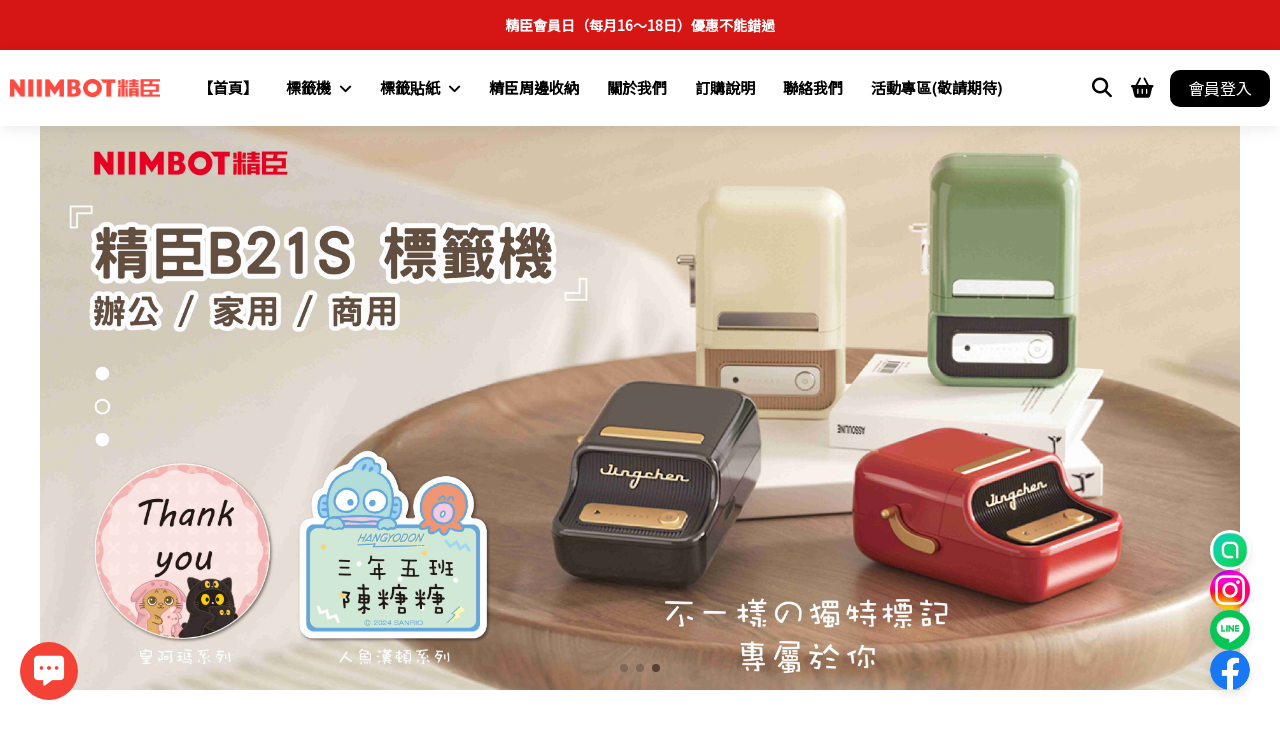

--- FILE ---
content_type: text/html; charset=utf-8
request_url: https://www.niimbot.com.tw/product/b%E7%B3%BB%E5%88%97-%E9%80%8F%E6%98%8E%E8%B2%BC%E7%B4%9930mm%E5%9C%93%E5%BD%A2/
body_size: 40011
content:
<!DOCTYPE html>
<html lang="zh-TW">
<head>
<meta name="apple-mobile-web-app-capable" content="yes">
<meta name="apple-touch-fullscreen" content="yes">
<meta name="mobile-web-app-capable" content="yes">
<meta http-equiv="content-type" content="text/html;charset=UTF-8">
<meta name="viewport" content="width=device-width, initial-scale=1.0, maximum-scale=1.0, user-scalable=no, shrink-to-fit=no">
<head>

<title>精臣總代理｜評價最高｜快速出貨｜B21S標籤機｜B21Pro標籤｜標籤紙｜台灣精臣唯一｜官方直營｜售後保障</title>
    <link rel="canonical" href="/index">
    <meta name="keywords" content="標籤機,精臣,標籤貼紙機,烘焙標籤,標籤貼紙,姓名貼,相片列印,影像打印機,商品標示貼紙機,台灣總代理,標籤打印機,營養標示。" />
    <link id="appImage" rel="shortcut icon" href="https://d3jnmi1tfjgtti.cloudfront.net/file/199613321/sizeoriginal_s*px$_scs5s7s2sds2ses7_WeChat圖片_20200524145126.jpg" type="image/x-icon">
    <link rel="icon" href="https://d3jnmi1tfjgtti.cloudfront.net/file/199613321/sizeoriginal_s*px$_scs5s7s2sds2ses7_WeChat圖片_20200524145126.jpg" type="image/png" sizes="128x128">
    <meta property="og:image" content="https://d3jnmi1tfjgtti.cloudfront.net/file/199613321/s*px$_sdses0sas6s7s5s2_S__20652067_0.jpg">
    <meta property="og:title" content="精臣總代理｜評價最高｜快速出貨｜B21S標籤機｜B21Pro標籤｜標籤紙｜台灣精臣唯一｜官方直營｜售後保障">
    <meta name="description" content="為台灣地區之總代理，與精臣原廠緊密合作，為台灣正版公司貨，正規公司貨保證，提供快速出貨、專業服務，品質保證等服務，安心選購首選！">
    <meta name="og:description" content="為台灣地區之總代理，與精臣原廠緊密合作，為台灣正版公司貨，正規公司貨保證，提供快速出貨、專業服務，品質保證等服務，安心選購首選！">
     <!-- Google tag (gtag.js) -->
<script async src="https://www.googletagmanager.com/gtag/js?id=AW-17266856450">
</script>
<script>
  window.dataLayer = window.dataLayer || [];
  function gtag(){dataLayer.push(arguments);}
  gtag('js', new Date());

  gtag('config', 'AW-17266856450');
</script>

<script>
window.glitter_page='product/b%E7%B3%BB%E5%88%97-%E9%80%8F%E6%98%8E%E8%B2%BC%E7%B4%9930mm%E5%9C%93%E5%BD%A2';
window.redirct_tohome='/index';
</script>
</head>
<script>window.post_body={};</script>
</head>

<script src="https://kit.fontawesome.com/cccedec0f8.js" crossorigin="true"></script>
<script src="https://cdnjs.cloudflare.com/ajax/libs/crypto-js/4.2.0/crypto-js.min.js"
        integrity="sha512-a+SUDuwNzXDvz4XrIcXHuCf089/iJAoN4lmrXJg18XnduKK6YlDHNRalv4yd1N40OKI80tFidF+rqTFKGPoWFQ=="
        crossorigin="anonymous" referrerpolicy="no-referrer"></script>
<script>
  /*! jQuery v3.7.1 | (c) OpenJS Foundation and other contributors | jquery.org/license */
  !function(e, t) {
    'use strict';
    'object' == typeof module && 'object' == typeof module.exports ? module.exports = e.document ? t(e, !0) : function(e) {
      if (!e.document) throw new Error('jQuery requires a window with a document');
      return t(e);
    } : t(e);
  }('undefined' != typeof window ? window : this, function(ie, e) {
    'use strict';
    var oe = [], r = Object.getPrototypeOf, ae = oe.slice, g = oe.flat ? function(e) {
        return oe.flat.call(e);
      } : function(e) {
        return oe.concat.apply([], e);
      }, s = oe.push, se = oe.indexOf, n = {}, i = n.toString, ue = n.hasOwnProperty, o = ue.toString, a = o.call(Object),
      le = {}, v = function(e) {
        return 'function' == typeof e && 'number' != typeof e.nodeType && 'function' != typeof e.item;
      }, y = function(e) {
        return null != e && e === e.window;
      }, C = ie.document, u = { type: !0, src: !0, nonce: !0, noModule: !0 };

    function m(e, t, n) {
      var r, i, o = (n = n || C).createElement('script');
      if (o.text = e, t) for (r in u) (i = t[r] || t.getAttribute && t.getAttribute(r)) && o.setAttribute(r, i);
      n.head.appendChild(o).parentNode.removeChild(o);
    }

    function x(e) {
      return null == e ? e + '' : 'object' == typeof e || 'function' == typeof e ? n[i.call(e)] || 'object' : typeof e;
    }

    var t = '3.7.1', l = /HTML$/i, ce = function(e, t) {
      return new ce.fn.init(e, t);
    };

    function c(e) {
      var t = !!e && 'length' in e && e.length, n = x(e);
      return !v(e) && !y(e) && ('array' === n || 0 === t || 'number' == typeof t && 0 < t && t - 1 in e);
    }

    function fe(e, t) {
      return e.nodeName && e.nodeName.toLowerCase() === t.toLowerCase();
    }

    ce.fn = ce.prototype = {
      jquery: t, constructor: ce, length: 0, toArray: function() {
        return ae.call(this);
      }, get: function(e) {
        return null == e ? ae.call(this) : e < 0 ? this[e + this.length] : this[e];
      }, pushStack: function(e) {
        var t = ce.merge(this.constructor(), e);
        return t.prevObject = this, t;
      }, each: function(e) {
        return ce.each(this, e);
      }, map: function(n) {
        return this.pushStack(ce.map(this, function(e, t) {
          return n.call(e, t, e);
        }));
      }, slice: function() {
        return this.pushStack(ae.apply(this, arguments));
      }, first: function() {
        return this.eq(0);
      }, last: function() {
        return this.eq(-1);
      }, even: function() {
        return this.pushStack(ce.grep(this, function(e, t) {
          return (t + 1) % 2;
        }));
      }, odd: function() {
        return this.pushStack(ce.grep(this, function(e, t) {
          return t % 2;
        }));
      }, eq: function(e) {
        var t = this.length, n = +e + (e < 0 ? t : 0);
        return this.pushStack(0 <= n && n < t ? [this[n]] : []);
      }, end: function() {
        return this.prevObject || this.constructor();
      }, push: s, sort: oe.sort, splice: oe.splice,
    }, ce.extend = ce.fn.extend = function() {
      var e, t, n, r, i, o, a = arguments[0] || {}, s = 1, u = arguments.length, l = !1;
      for ('boolean' == typeof a && (l = a, a = arguments[s] || {}, s++), 'object' == typeof a || v(a) || (a = {}), s === u && (a = this, s--); s < u; s++) if (null != (e = arguments[s])) for (t in e) r = e[t], '__proto__' !== t && a !== r && (l && r && (ce.isPlainObject(r) || (i = Array.isArray(r))) ? (n = a[t], o = i && !Array.isArray(n) ? [] : i || ce.isPlainObject(n) ? n : {}, i = !1, a[t] = ce.extend(l, o, r)) : void 0 !== r && (a[t] = r));
      return a;
    }, ce.extend({
      expando: 'jQuery' + (t + Math.random()).replace(/\D/g, ''), isReady: !0, error: function(e) {
        throw new Error(e);
      }, noop: function() {
      }, isPlainObject: function(e) {
        var t, n;
        return !(!e || '[object Object]' !== i.call(e)) && (!(t = r(e)) || 'function' == typeof (n = ue.call(t, 'constructor') && t.constructor) && o.call(n) === a);
      }, isEmptyObject: function(e) {
        var t;
        for (t in e) return !1;
        return !0;
      }, globalEval: function(e, t, n) {
        m(e, { nonce: t && t.nonce }, n);
      }, each: function(e, t) {
        var n, r = 0;
        if (c(e)) {
          for (n = e.length; r < n; r++) if (!1 === t.call(e[r], r, e[r])) break;
        } else for (r in e) if (!1 === t.call(e[r], r, e[r])) break;
        return e;
      }, text: function(e) {
        var t, n = '', r = 0, i = e.nodeType;
        if (!i) while (t = e[r++]) n += ce.text(t);
        return 1 === i || 11 === i ? e.textContent : 9 === i ? e.documentElement.textContent : 3 === i || 4 === i ? e.nodeValue : n;
      }, makeArray: function(e, t) {
        var n = t || [];
        return null != e && (c(Object(e)) ? ce.merge(n, 'string' == typeof e ? [e] : e) : s.call(n, e)), n;
      }, inArray: function(e, t, n) {
        return null == t ? -1 : se.call(t, e, n);
      }, isXMLDoc: function(e) {
        var t = e && e.namespaceURI, n = e && (e.ownerDocument || e).documentElement;
        return !l.test(t || n && n.nodeName || 'HTML');
      }, merge: function(e, t) {
        for (var n = +t.length, r = 0, i = e.length; r < n; r++) e[i++] = t[r];
        return e.length = i, e;
      }, grep: function(e, t, n) {
        for (var r = [], i = 0, o = e.length, a = !n; i < o; i++) !t(e[i], i) !== a && r.push(e[i]);
        return r;
      }, map: function(e, t, n) {
        var r, i, o = 0, a = [];
        if (c(e)) for (r = e.length; o < r; o++) null != (i = t(e[o], o, n)) && a.push(i); else for (o in e) null != (i = t(e[o], o, n)) && a.push(i);
        return g(a);
      }, guid: 1, support: le,
    }), 'function' == typeof Symbol && (ce.fn[Symbol.iterator] = oe[Symbol.iterator]), ce.each('Boolean Number String Function Array Date RegExp Object Error Symbol'.split(' '), function(e, t) {
      n['[object ' + t + ']'] = t.toLowerCase();
    });
    var pe = oe.pop, de = oe.sort, he = oe.splice, ge = '[\\x20\\t\\r\\n\\f]',
      ve = new RegExp('^' + ge + '+|((?:^|[^\\\\])(?:\\\\.)*)' + ge + '+$', 'g');
    ce.contains = function(e, t) {
      var n = t && t.parentNode;
      return e === n || !(!n || 1 !== n.nodeType || !(e.contains ? e.contains(n) : e.compareDocumentPosition && 16 & e.compareDocumentPosition(n)));
    };
    var f = /([\0-\x1f\x7f]|^-?\d)|^-$|[^\x80-\uFFFF\w-]/g;

    function p(e, t) {
      return t ? '\0' === e ? '\ufffd' : e.slice(0, -1) + '\\' + e.charCodeAt(e.length - 1).toString(16) + ' ' : '\\' + e;
    }

    ce.escapeSelector = function(e) {
      return (e + '').replace(f, p);
    };
    var ye = C, me = s;
    !function() {
      var e, b, w, o, a, T, r, C, d, i, k = me, S = ce.expando, E = 0, n = 0, s = W(), c = W(), u = W(), h = W(),
        l = function(e, t) {
          return e === t && (a = !0), 0;
        },
        f = 'checked|selected|async|autofocus|autoplay|controls|defer|disabled|hidden|ismap|loop|multiple|open|readonly|required|scoped',
        t = '(?:\\\\[\\da-fA-F]{1,6}' + ge + '?|\\\\[^\\r\\n\\f]|[\\w-]|[^\0-\\x7f])+',
        p = '\\[' + ge + '*(' + t + ')(?:' + ge + '*([*^$|!~]?=)' + ge + '*(?:\'((?:\\\\.|[^\\\\\'])*)\'|"((?:\\\\.|[^\\\\"])*)"|(' + t + '))|)' + ge + '*\\]',
        g = ':(' + t + ')(?:\\(((\'((?:\\\\.|[^\\\\\'])*)\'|"((?:\\\\.|[^\\\\"])*)")|((?:\\\\.|[^\\\\()[\\]]|' + p + ')*)|.*)\\)|)',
        v = new RegExp(ge + '+', 'g'), y = new RegExp('^' + ge + '*,' + ge + '*'),
        m = new RegExp('^' + ge + '*([>+~]|' + ge + ')' + ge + '*'), x = new RegExp(ge + '|>'), j = new RegExp(g),
        A = new RegExp('^' + t + '$'), D = {
          ID: new RegExp('^#(' + t + ')'),
          CLASS: new RegExp('^\\.(' + t + ')'),
          TAG: new RegExp('^(' + t + '|[*])'),
          ATTR: new RegExp('^' + p),
          PSEUDO: new RegExp('^' + g),
          CHILD: new RegExp('^:(only|first|last|nth|nth-last)-(child|of-type)(?:\\(' + ge + '*(even|odd|(([+-]|)(\\d*)n|)' + ge + '*(?:([+-]|)' + ge + '*(\\d+)|))' + ge + '*\\)|)', 'i'),
          bool: new RegExp('^(?:' + f + ')$', 'i'),
          needsContext: new RegExp('^' + ge + '*[>+~]|:(even|odd|eq|gt|lt|nth|first|last)(?:\\(' + ge + '*((?:-\\d)?\\d*)' + ge + '*\\)|)(?=[^-]|$)', 'i'),
        }, N = /^(?:input|select|textarea|button)$/i, q = /^h\d$/i, L = /^(?:#([\w-]+)|(\w+)|\.([\w-]+))$/, H = /[+~]/,
        O = new RegExp('\\\\[\\da-fA-F]{1,6}' + ge + '?|\\\\([^\\r\\n\\f])', 'g'), P = function(e, t) {
          var n = '0x' + e.slice(1) - 65536;
          return t || (n < 0 ? String.fromCharCode(n + 65536) : String.fromCharCode(n >> 10 | 55296, 1023 & n | 56320));
        }, M = function() {
          V();
        }, R = J(function(e) {
          return !0 === e.disabled && fe(e, 'fieldset');
        }, { dir: 'parentNode', next: 'legend' });
      try {
        k.apply(oe = ae.call(ye.childNodes), ye.childNodes), oe[ye.childNodes.length].nodeType;
      } catch (e) {
        k = {
          apply: function(e, t) {
            me.apply(e, ae.call(t));
          }, call: function(e) {
            me.apply(e, ae.call(arguments, 1));
          },
        };
      }

      function I(t, e, n, r) {
        var i, o, a, s, u, l, c, f = e && e.ownerDocument, p = e ? e.nodeType : 9;
        if (n = n || [], 'string' != typeof t || !t || 1 !== p && 9 !== p && 11 !== p) return n;
        if (!r && (V(e), e = e || T, C)) {
          if (11 !== p && (u = L.exec(t))) if (i = u[1]) {
            if (9 === p) {
              if (!(a = e.getElementById(i))) return n;
              if (a.id === i) return k.call(n, a), n;
            } else if (f && (a = f.getElementById(i)) && I.contains(e, a) && a.id === i) return k.call(n, a), n;
          } else {
            if (u[2]) return k.apply(n, e.getElementsByTagName(t)), n;
            if ((i = u[3]) && e.getElementsByClassName) return k.apply(n, e.getElementsByClassName(i)), n;
          }
          if (!(h[t + ' '] || d && d.test(t))) {
            if (c = t, f = e, 1 === p && (x.test(t) || m.test(t))) {
              (f = H.test(t) && U(e.parentNode) || e) == e && le.scope || ((s = e.getAttribute('id')) ? s = ce.escapeSelector(s) : e.setAttribute('id', s = S)), o = (l = Y(t)).length;
              while (o--) l[o] = (s ? '#' + s : ':scope') + ' ' + Q(l[o]);
              c = l.join(',');
            }
            try {
              return k.apply(n, f.querySelectorAll(c)), n;
            } catch (e) {
              h(t, !0);
            } finally {
              s === S && e.removeAttribute('id');
            }
          }
        }
        return re(t.replace(ve, '$1'), e, n, r);
      }

      function W() {
        var r = [];
        return function e(t, n) {
          return r.push(t + ' ') > b.cacheLength && delete e[r.shift()], e[t + ' '] = n;
        };
      }

      function F(e) {
        return e[S] = !0, e;
      }

      function $(e) {
        var t = T.createElement('fieldset');
        try {
          return !!e(t);
        } catch (e) {
          return !1;
        } finally {
          t.parentNode && t.parentNode.removeChild(t), t = null;
        }
      }

      function B(t) {
        return function(e) {
          return fe(e, 'input') && e.type === t;
        };
      }

      function _(t) {
        return function(e) {
          return (fe(e, 'input') || fe(e, 'button')) && e.type === t;
        };
      }

      function z(t) {
        return function(e) {
          return 'form' in e ? e.parentNode && !1 === e.disabled ? 'label' in e ? 'label' in e.parentNode ? e.parentNode.disabled === t : e.disabled === t : e.isDisabled === t || e.isDisabled !== !t && R(e) === t : e.disabled === t : 'label' in e && e.disabled === t;
        };
      }

      function X(a) {
        return F(function(o) {
          return o = +o, F(function(e, t) {
            var n, r = a([], e.length, o), i = r.length;
            while (i--) e[n = r[i]] && (e[n] = !(t[n] = e[n]));
          });
        });
      }

      function U(e) {
        return e && 'undefined' != typeof e.getElementsByTagName && e;
      }

      function V(e) {
        var t, n = e ? e.ownerDocument || e : ye;
        return n != T && 9 === n.nodeType && n.documentElement && (r = (T = n).documentElement, C = !ce.isXMLDoc(T), i = r.matches || r.webkitMatchesSelector || r.msMatchesSelector, r.msMatchesSelector && ye != T && (t = T.defaultView) && t.top !== t && t.addEventListener('unload', M), le.getById = $(function(e) {
          return r.appendChild(e).id = ce.expando, !T.getElementsByName || !T.getElementsByName(ce.expando).length;
        }), le.disconnectedMatch = $(function(e) {
          return i.call(e, '*');
        }), le.scope = $(function() {
          return T.querySelectorAll(':scope');
        }), le.cssHas = $(function() {
          try {
            return T.querySelector(':has(*,:jqfake)'), !1;
          } catch (e) {
            return !0;
          }
        }), le.getById ? (b.filter.ID = function(e) {
          var t = e.replace(O, P);
          return function(e) {
            return e.getAttribute('id') === t;
          };
        }, b.find.ID = function(e, t) {
          if ('undefined' != typeof t.getElementById && C) {
            var n = t.getElementById(e);
            return n ? [n] : [];
          }
        }) : (b.filter.ID = function(e) {
          var n = e.replace(O, P);
          return function(e) {
            var t = 'undefined' != typeof e.getAttributeNode && e.getAttributeNode('id');
            return t && t.value === n;
          };
        }, b.find.ID = function(e, t) {
          if ('undefined' != typeof t.getElementById && C) {
            var n, r, i, o = t.getElementById(e);
            if (o) {
              if ((n = o.getAttributeNode('id')) && n.value === e) return [o];
              i = t.getElementsByName(e), r = 0;
              while (o = i[r++]) if ((n = o.getAttributeNode('id')) && n.value === e) return [o];
            }
            return [];
          }
        }), b.find.TAG = function(e, t) {
          return 'undefined' != typeof t.getElementsByTagName ? t.getElementsByTagName(e) : t.querySelectorAll(e);
        }, b.find.CLASS = function(e, t) {
          if ('undefined' != typeof t.getElementsByClassName && C) return t.getElementsByClassName(e);
        }, d = [], $(function(e) {
          var t;
          r.appendChild(e).innerHTML = '<a id=\'' + S + '\' href=\'\' disabled=\'disabled\'></a><select id=\'' + S + '-\r\\\' disabled=\'disabled\'><option selected=\'\'></option></select>', e.querySelectorAll('[selected]').length || d.push('\\[' + ge + '*(?:value|' + f + ')'), e.querySelectorAll('[id~=' + S + '-]').length || d.push('~='), e.querySelectorAll('a#' + S + '+*').length || d.push('.#.+[+~]'), e.querySelectorAll(':checked').length || d.push(':checked'), (t = T.createElement('input')).setAttribute('type', 'hidden'), e.appendChild(t).setAttribute('name', 'D'), r.appendChild(e).disabled = !0, 2 !== e.querySelectorAll(':disabled').length && d.push(':enabled', ':disabled'), (t = T.createElement('input')).setAttribute('name', ''), e.appendChild(t), e.querySelectorAll('[name=\'\']').length || d.push('\\[' + ge + '*name' + ge + '*=' + ge + '*(?:\'\'|"")');
        }), le.cssHas || d.push(':has'), d = d.length && new RegExp(d.join('|')), l = function(e, t) {
          if (e === t) return a = !0, 0;
          var n = !e.compareDocumentPosition - !t.compareDocumentPosition;
          return n || (1 & (n = (e.ownerDocument || e) == (t.ownerDocument || t) ? e.compareDocumentPosition(t) : 1) || !le.sortDetached && t.compareDocumentPosition(e) === n ? e === T || e.ownerDocument == ye && I.contains(ye, e) ? -1 : t === T || t.ownerDocument == ye && I.contains(ye, t) ? 1 : o ? se.call(o, e) - se.call(o, t) : 0 : 4 & n ? -1 : 1);
        }), T;
      }

      for (e in I.matches = function(e, t) {
        return I(e, null, null, t);
      }, I.matchesSelector = function(e, t) {
        if (V(e), C && !h[t + ' '] && (!d || !d.test(t))) try {
          var n = i.call(e, t);
          if (n || le.disconnectedMatch || e.document && 11 !== e.document.nodeType) return n;
        } catch (e) {
          h(t, !0);
        }
        return 0 < I(t, T, null, [e]).length;
      }, I.contains = function(e, t) {
        return (e.ownerDocument || e) != T && V(e), ce.contains(e, t);
      }, I.attr = function(e, t) {
        (e.ownerDocument || e) != T && V(e);
        var n = b.attrHandle[t.toLowerCase()], r = n && ue.call(b.attrHandle, t.toLowerCase()) ? n(e, t, !C) : void 0;
        return void 0 !== r ? r : e.getAttribute(t);
      }, I.error = function(e) {
        throw new Error('Syntax error, unrecognized expression: ' + e);
      }, ce.uniqueSort = function(e) {
        var t, n = [], r = 0, i = 0;
        if (a = !le.sortStable, o = !le.sortStable && ae.call(e, 0), de.call(e, l), a) {
          while (t = e[i++]) t === e[i] && (r = n.push(i));
          while (r--) he.call(e, n[r], 1);
        }
        return o = null, e;
      }, ce.fn.uniqueSort = function() {
        return this.pushStack(ce.uniqueSort(ae.apply(this)));
      }, (b = ce.expr = {
        cacheLength: 50,
        createPseudo: F,
        match: D,
        attrHandle: {},
        find: {},
        relative: {
          '>': { dir: 'parentNode', first: !0 },
          ' ': { dir: 'parentNode' },
          '+': { dir: 'previousSibling', first: !0 },
          '~': { dir: 'previousSibling' },
        },
        preFilter: {
          ATTR: function(e) {
            return e[1] = e[1].replace(O, P), e[3] = (e[3] || e[4] || e[5] || '').replace(O, P), '~=' === e[2] && (e[3] = ' ' + e[3] + ' '), e.slice(0, 4);
          }, CHILD: function(e) {
            return e[1] = e[1].toLowerCase(), 'nth' === e[1].slice(0, 3) ? (e[3] || I.error(e[0]), e[4] = +(e[4] ? e[5] + (e[6] || 1) : 2 * ('even' === e[3] || 'odd' === e[3])), e[5] = +(e[7] + e[8] || 'odd' === e[3])) : e[3] && I.error(e[0]), e;
          }, PSEUDO: function(e) {
            var t, n = !e[6] && e[2];
            return D.CHILD.test(e[0]) ? null : (e[3] ? e[2] = e[4] || e[5] || '' : n && j.test(n) && (t = Y(n, !0)) && (t = n.indexOf(')', n.length - t) - n.length) && (e[0] = e[0].slice(0, t), e[2] = n.slice(0, t)), e.slice(0, 3));
          },
        },
        filter: {
          TAG: function(e) {
            var t = e.replace(O, P).toLowerCase();
            return '*' === e ? function() {
              return !0;
            } : function(e) {
              return fe(e, t);
            };
          }, CLASS: function(e) {
            var t = s[e + ' '];
            return t || (t = new RegExp('(^|' + ge + ')' + e + '(' + ge + '|$)')) && s(e, function(e) {
              return t.test('string' == typeof e.className && e.className || 'undefined' != typeof e.getAttribute && e.getAttribute('class') || '');
            });
          }, ATTR: function(n, r, i) {
            return function(e) {
              var t = I.attr(e, n);
              return null == t ? '!=' === r : !r || (t += '', '=' === r ? t === i : '!=' === r ? t !== i : '^=' === r ? i && 0 === t.indexOf(i) : '*=' === r ? i && -1 < t.indexOf(i) : '$=' === r ? i && t.slice(-i.length) === i : '~=' === r ? -1 < (' ' + t.replace(v, ' ') + ' ').indexOf(i) : '|=' === r && (t === i || t.slice(0, i.length + 1) === i + '-'));
            };
          }, CHILD: function(d, e, t, h, g) {
            var v = 'nth' !== d.slice(0, 3), y = 'last' !== d.slice(-4), m = 'of-type' === e;
            return 1 === h && 0 === g ? function(e) {
              return !!e.parentNode;
            } : function(e, t, n) {
              var r, i, o, a, s, u = v !== y ? 'nextSibling' : 'previousSibling', l = e.parentNode,
                c = m && e.nodeName.toLowerCase(), f = !n && !m, p = !1;
              if (l) {
                if (v) {
                  while (u) {
                    o = e;
                    while (o = o[u]) if (m ? fe(o, c) : 1 === o.nodeType) return !1;
                    s = u = 'only' === d && !s && 'nextSibling';
                  }
                  return !0;
                }
                if (s = [y ? l.firstChild : l.lastChild], y && f) {
                  p = (a = (r = (i = l[S] || (l[S] = {}))[d] || [])[0] === E && r[1]) && r[2], o = a && l.childNodes[a];
                  while (o = ++a && o && o[u] || (p = a = 0) || s.pop()) if (1 === o.nodeType && ++p && o === e) {
                    i[d] = [E, a, p];
                    break;
                  }
                } else if (f && (p = a = (r = (i = e[S] || (e[S] = {}))[d] || [])[0] === E && r[1]), !1 === p) while (o = ++a && o && o[u] || (p = a = 0) || s.pop()) if ((m ? fe(o, c) : 1 === o.nodeType) && ++p && (f && ((i = o[S] || (o[S] = {}))[d] = [E, p]), o === e)) break;
                return (p -= g) === h || p % h == 0 && 0 <= p / h;
              }
            };
          }, PSEUDO: function(e, o) {
            var t, a = b.pseudos[e] || b.setFilters[e.toLowerCase()] || I.error('unsupported pseudo: ' + e);
            return a[S] ? a(o) : 1 < a.length ? (t = [e, e, '', o], b.setFilters.hasOwnProperty(e.toLowerCase()) ? F(function(e, t) {
              var n, r = a(e, o), i = r.length;
              while (i--) e[n = se.call(e, r[i])] = !(t[n] = r[i]);
            }) : function(e) {
              return a(e, 0, t);
            }) : a;
          },
        },
        pseudos: {
          not: F(function(e) {
            var r = [], i = [], s = ne(e.replace(ve, '$1'));
            return s[S] ? F(function(e, t, n, r) {
              var i, o = s(e, null, r, []), a = e.length;
              while (a--) (i = o[a]) && (e[a] = !(t[a] = i));
            }) : function(e, t, n) {
              return r[0] = e, s(r, null, n, i), r[0] = null, !i.pop();
            };
          }), has: F(function(t) {
            return function(e) {
              return 0 < I(t, e).length;
            };
          }), contains: F(function(t) {
            return t = t.replace(O, P), function(e) {
              return -1 < (e.textContent || ce.text(e)).indexOf(t);
            };
          }), lang: F(function(n) {
            return A.test(n || '') || I.error('unsupported lang: ' + n), n = n.replace(O, P).toLowerCase(), function(e) {
              var t;
              do {
                if (t = C ? e.lang : e.getAttribute('xml:lang') || e.getAttribute('lang')) return (t = t.toLowerCase()) === n || 0 === t.indexOf(n + '-');
              } while ((e = e.parentNode) && 1 === e.nodeType);
              return !1;
            };
          }), target: function(e) {
            var t = ie.location && ie.location.hash;
            return t && t.slice(1) === e.id;
          }, root: function(e) {
            return e === r;
          }, focus: function(e) {
            return e === function() {
              try {
                return T.activeElement;
              } catch (e) {
              }
            }() && T.hasFocus() && !!(e.type || e.href || ~e.tabIndex);
          }, enabled: z(!1), disabled: z(!0), checked: function(e) {
            return fe(e, 'input') && !!e.checked || fe(e, 'option') && !!e.selected;
          }, selected: function(e) {
            return e.parentNode && e.parentNode.selectedIndex, !0 === e.selected;
          }, empty: function(e) {
            for (e = e.firstChild; e; e = e.nextSibling) if (e.nodeType < 6) return !1;
            return !0;
          }, parent: function(e) {
            return !b.pseudos.empty(e);
          }, header: function(e) {
            return q.test(e.nodeName);
          }, input: function(e) {
            return N.test(e.nodeName);
          }, button: function(e) {
            return fe(e, 'input') && 'button' === e.type || fe(e, 'button');
          }, text: function(e) {
            var t;
            return fe(e, 'input') && 'text' === e.type && (null == (t = e.getAttribute('type')) || 'text' === t.toLowerCase());
          }, first: X(function() {
            return [0];
          }), last: X(function(e, t) {
            return [t - 1];
          }), eq: X(function(e, t, n) {
            return [n < 0 ? n + t : n];
          }), even: X(function(e, t) {
            for (var n = 0; n < t; n += 2) e.push(n);
            return e;
          }), odd: X(function(e, t) {
            for (var n = 1; n < t; n += 2) e.push(n);
            return e;
          }), lt: X(function(e, t, n) {
            var r;
            for (r = n < 0 ? n + t : t < n ? t : n; 0 <= --r;) e.push(r);
            return e;
          }), gt: X(function(e, t, n) {
            for (var r = n < 0 ? n + t : n; ++r < t;) e.push(r);
            return e;
          }),
        },
      }).pseudos.nth = b.pseudos.eq, {
        radio: !0,
        checkbox: !0,
        file: !0,
        password: !0,
        image: !0,
      }) b.pseudos[e] = B(e);
      for (e in { submit: !0, reset: !0 }) b.pseudos[e] = _(e);

      function G() {
      }

      function Y(e, t) {
        var n, r, i, o, a, s, u, l = c[e + ' '];
        if (l) return t ? 0 : l.slice(0);
        a = e, s = [], u = b.preFilter;
        while (a) {
          for (o in n && !(r = y.exec(a)) || (r && (a = a.slice(r[0].length) || a), s.push(i = [])), n = !1, (r = m.exec(a)) && (n = r.shift(), i.push({
            value: n,
            type: r[0].replace(ve, ' '),
          }), a = a.slice(n.length)), b.filter) !(r = D[o].exec(a)) || u[o] && !(r = u[o](r)) || (n = r.shift(), i.push({
            value: n,
            type: o,
            matches: r,
          }), a = a.slice(n.length));
          if (!n) break;
        }
        return t ? a.length : a ? I.error(e) : c(e, s).slice(0);
      }

      function Q(e) {
        for (var t = 0, n = e.length, r = ''; t < n; t++) r += e[t].value;
        return r;
      }

      function J(a, e, t) {
        var s = e.dir, u = e.next, l = u || s, c = t && 'parentNode' === l, f = n++;
        return e.first ? function(e, t, n) {
          while (e = e[s]) if (1 === e.nodeType || c) return a(e, t, n);
          return !1;
        } : function(e, t, n) {
          var r, i, o = [E, f];
          if (n) {
            while (e = e[s]) if ((1 === e.nodeType || c) && a(e, t, n)) return !0;
          } else while (e = e[s]) if (1 === e.nodeType || c) if (i = e[S] || (e[S] = {}), u && fe(e, u)) e = e[s] || e; else {
            if ((r = i[l]) && r[0] === E && r[1] === f) return o[2] = r[2];
            if ((i[l] = o)[2] = a(e, t, n)) return !0;
          }
          return !1;
        };
      }

      function K(i) {
        return 1 < i.length ? function(e, t, n) {
          var r = i.length;
          while (r--) if (!i[r](e, t, n)) return !1;
          return !0;
        } : i[0];
      }

      function Z(e, t, n, r, i) {
        for (var o, a = [], s = 0, u = e.length, l = null != t; s < u; s++) (o = e[s]) && (n && !n(o, r, i) || (a.push(o), l && t.push(s)));
        return a;
      }

      function ee(d, h, g, v, y, e) {
        return v && !v[S] && (v = ee(v)), y && !y[S] && (y = ee(y, e)), F(function(e, t, n, r) {
          var i, o, a, s, u = [], l = [], c = t.length, f = e || function(e, t, n) {
            for (var r = 0, i = t.length; r < i; r++) I(e, t[r], n);
            return n;
          }(h || '*', n.nodeType ? [n] : n, []), p = !d || !e && h ? f : Z(f, u, d, n, r);
          if (g ? g(p, s = y || (e ? d : c || v) ? [] : t, n, r) : s = p, v) {
            i = Z(s, l), v(i, [], n, r), o = i.length;
            while (o--) (a = i[o]) && (s[l[o]] = !(p[l[o]] = a));
          }
          if (e) {
            if (y || d) {
              if (y) {
                i = [], o = s.length;
                while (o--) (a = s[o]) && i.push(p[o] = a);
                y(null, s = [], i, r);
              }
              o = s.length;
              while (o--) (a = s[o]) && -1 < (i = y ? se.call(e, a) : u[o]) && (e[i] = !(t[i] = a));
            }
          } else s = Z(s === t ? s.splice(c, s.length) : s), y ? y(null, t, s, r) : k.apply(t, s);
        });
      }

      function te(e) {
        for (var i, t, n, r = e.length, o = b.relative[e[0].type], a = o || b.relative[' '], s = o ? 1 : 0, u = J(function(e) {
          return e === i;
        }, a, !0), l = J(function(e) {
          return -1 < se.call(i, e);
        }, a, !0), c = [function(e, t, n) {
          var r = !o && (n || t != w) || ((i = t).nodeType ? u(e, t, n) : l(e, t, n));
          return i = null, r;
        }]; s < r; s++) if (t = b.relative[e[s].type]) c = [J(K(c), t)]; else {
          if ((t = b.filter[e[s].type].apply(null, e[s].matches))[S]) {
            for (n = ++s; n < r; n++) if (b.relative[e[n].type]) break;
            return ee(1 < s && K(c), 1 < s && Q(e.slice(0, s - 1).concat({ value: ' ' === e[s - 2].type ? '*' : '' })).replace(ve, '$1'), t, s < n && te(e.slice(s, n)), n < r && te(e = e.slice(n)), n < r && Q(e));
          }
          c.push(t);
        }
        return K(c);
      }

      function ne(e, t) {
        var n, v, y, m, x, r, i = [], o = [], a = u[e + ' '];
        if (!a) {
          t || (t = Y(e)), n = t.length;
          while (n--) (a = te(t[n]))[S] ? i.push(a) : o.push(a);
          (a = u(e, (v = o, m = 0 < (y = i).length, x = 0 < v.length, r = function(e, t, n, r, i) {
            var o, a, s, u = 0, l = '0', c = e && [], f = [], p = w, d = e || x && b.find.TAG('*', i),
              h = E += null == p ? 1 : Math.random() || .1, g = d.length;
            for (i && (w = t == T || t || i); l !== g && null != (o = d[l]); l++) {
              if (x && o) {
                a = 0, t || o.ownerDocument == T || (V(o), n = !C);
                while (s = v[a++]) if (s(o, t || T, n)) {
                  k.call(r, o);
                  break;
                }
                i && (E = h);
              }
              m && ((o = !s && o) && u--, e && c.push(o));
            }
            if (u += l, m && l !== u) {
              a = 0;
              while (s = y[a++]) s(c, f, t, n);
              if (e) {
                if (0 < u) while (l--) c[l] || f[l] || (f[l] = pe.call(r));
                f = Z(f);
              }
              k.apply(r, f), i && !e && 0 < f.length && 1 < u + y.length && ce.uniqueSort(r);
            }
            return i && (E = h, w = p), c;
          }, m ? F(r) : r))).selector = e;
        }
        return a;
      }

      function re(e, t, n, r) {
        var i, o, a, s, u, l = 'function' == typeof e && e, c = !r && Y(e = l.selector || e);
        if (n = n || [], 1 === c.length) {
          if (2 < (o = c[0] = c[0].slice(0)).length && 'ID' === (a = o[0]).type && 9 === t.nodeType && C && b.relative[o[1].type]) {
            if (!(t = (b.find.ID(a.matches[0].replace(O, P), t) || [])[0])) return n;
            l && (t = t.parentNode), e = e.slice(o.shift().value.length);
          }
          i = D.needsContext.test(e) ? 0 : o.length;
          while (i--) {
            if (a = o[i], b.relative[s = a.type]) break;
            if ((u = b.find[s]) && (r = u(a.matches[0].replace(O, P), H.test(o[0].type) && U(t.parentNode) || t))) {
              if (o.splice(i, 1), !(e = r.length && Q(o))) return k.apply(n, r), n;
              break;
            }
          }
        }
        return (l || ne(e, c))(r, t, !C, n, !t || H.test(e) && U(t.parentNode) || t), n;
      }

      G.prototype = b.filters = b.pseudos, b.setFilters = new G, le.sortStable = S.split('').sort(l).join('') === S, V(), le.sortDetached = $(function(e) {
        return 1 & e.compareDocumentPosition(T.createElement('fieldset'));
      }), ce.find = I, ce.expr[':'] = ce.expr.pseudos, ce.unique = ce.uniqueSort, I.compile = ne, I.select = re, I.setDocument = V, I.tokenize = Y, I.escape = ce.escapeSelector, I.getText = ce.text, I.isXML = ce.isXMLDoc, I.selectors = ce.expr, I.support = ce.support, I.uniqueSort = ce.uniqueSort;
    }();
    var d = function(e, t, n) {
      var r = [], i = void 0 !== n;
      while ((e = e[t]) && 9 !== e.nodeType) if (1 === e.nodeType) {
        if (i && ce(e).is(n)) break;
        r.push(e);
      }
      return r;
    }, h = function(e, t) {
      for (var n = []; e; e = e.nextSibling) 1 === e.nodeType && e !== t && n.push(e);
      return n;
    }, b = ce.expr.match.needsContext, w = /^<([a-z][^\/\0>:\x20\t\r\n\f]*)[\x20\t\r\n\f]*\/?>(?:<\/\1>|)$/i;

    function T(e, n, r) {
      return v(n) ? ce.grep(e, function(e, t) {
        return !!n.call(e, t, e) !== r;
      }) : n.nodeType ? ce.grep(e, function(e) {
        return e === n !== r;
      }) : 'string' != typeof n ? ce.grep(e, function(e) {
        return -1 < se.call(n, e) !== r;
      }) : ce.filter(n, e, r);
    }

    ce.filter = function(e, t, n) {
      var r = t[0];
      return n && (e = ':not(' + e + ')'), 1 === t.length && 1 === r.nodeType ? ce.find.matchesSelector(r, e) ? [r] : [] : ce.find.matches(e, ce.grep(t, function(e) {
        return 1 === e.nodeType;
      }));
    }, ce.fn.extend({
      find: function(e) {
        var t, n, r = this.length, i = this;
        if ('string' != typeof e) return this.pushStack(ce(e).filter(function() {
          for (t = 0; t < r; t++) if (ce.contains(i[t], this)) return !0;
        }));
        for (n = this.pushStack([]), t = 0; t < r; t++) ce.find(e, i[t], n);
        return 1 < r ? ce.uniqueSort(n) : n;
      }, filter: function(e) {
        return this.pushStack(T(this, e || [], !1));
      }, not: function(e) {
        return this.pushStack(T(this, e || [], !0));
      }, is: function(e) {
        return !!T(this, 'string' == typeof e && b.test(e) ? ce(e) : e || [], !1).length;
      },
    });
    var k, S = /^(?:\s*(<[\w\W]+>)[^>]*|#([\w-]+))$/;
    (ce.fn.init = function(e, t, n) {
      var r, i;
      if (!e) return this;
      if (n = n || k, 'string' == typeof e) {
        if (!(r = '<' === e[0] && '>' === e[e.length - 1] && 3 <= e.length ? [null, e, null] : S.exec(e)) || !r[1] && t) return !t || t.jquery ? (t || n).find(e) : this.constructor(t).find(e);
        if (r[1]) {
          if (t = t instanceof ce ? t[0] : t, ce.merge(this, ce.parseHTML(r[1], t && t.nodeType ? t.ownerDocument || t : C, !0)), w.test(r[1]) && ce.isPlainObject(t)) for (r in t) v(this[r]) ? this[r](t[r]) : this.attr(r, t[r]);
          return this;
        }
        return (i = C.getElementById(r[2])) && (this[0] = i, this.length = 1), this;
      }
      return e.nodeType ? (this[0] = e, this.length = 1, this) : v(e) ? void 0 !== n.ready ? n.ready(e) : e(ce) : ce.makeArray(e, this);
    }).prototype = ce.fn, k = ce(C);
    var E = /^(?:parents|prev(?:Until|All))/, j = { children: !0, contents: !0, next: !0, prev: !0 };

    function A(e, t) {
      while ((e = e[t]) && 1 !== e.nodeType) ;
      return e;
    }

    ce.fn.extend({
      has: function(e) {
        var t = ce(e, this), n = t.length;
        return this.filter(function() {
          for (var e = 0; e < n; e++) if (ce.contains(this, t[e])) return !0;
        });
      }, closest: function(e, t) {
        var n, r = 0, i = this.length, o = [], a = 'string' != typeof e && ce(e);
        if (!b.test(e)) for (; r < i; r++) for (n = this[r]; n && n !== t; n = n.parentNode) if (n.nodeType < 11 && (a ? -1 < a.index(n) : 1 === n.nodeType && ce.find.matchesSelector(n, e))) {
          o.push(n);
          break;
        }
        return this.pushStack(1 < o.length ? ce.uniqueSort(o) : o);
      }, index: function(e) {
        return e ? 'string' == typeof e ? se.call(ce(e), this[0]) : se.call(this, e.jquery ? e[0] : e) : this[0] && this[0].parentNode ? this.first().prevAll().length : -1;
      }, add: function(e, t) {
        return this.pushStack(ce.uniqueSort(ce.merge(this.get(), ce(e, t))));
      }, addBack: function(e) {
        return this.add(null == e ? this.prevObject : this.prevObject.filter(e));
      },
    }), ce.each({
      parent: function(e) {
        var t = e.parentNode;
        return t && 11 !== t.nodeType ? t : null;
      }, parents: function(e) {
        return d(e, 'parentNode');
      }, parentsUntil: function(e, t, n) {
        return d(e, 'parentNode', n);
      }, next: function(e) {
        return A(e, 'nextSibling');
      }, prev: function(e) {
        return A(e, 'previousSibling');
      }, nextAll: function(e) {
        return d(e, 'nextSibling');
      }, prevAll: function(e) {
        return d(e, 'previousSibling');
      }, nextUntil: function(e, t, n) {
        return d(e, 'nextSibling', n);
      }, prevUntil: function(e, t, n) {
        return d(e, 'previousSibling', n);
      }, siblings: function(e) {
        return h((e.parentNode || {}).firstChild, e);
      }, children: function(e) {
        return h(e.firstChild);
      }, contents: function(e) {
        return null != e.contentDocument && r(e.contentDocument) ? e.contentDocument : (fe(e, 'template') && (e = e.content || e), ce.merge([], e.childNodes));
      },
    }, function(r, i) {
      ce.fn[r] = function(e, t) {
        var n = ce.map(this, i, e);
        return 'Until' !== r.slice(-5) && (t = e), t && 'string' == typeof t && (n = ce.filter(t, n)), 1 < this.length && (j[r] || ce.uniqueSort(n), E.test(r) && n.reverse()), this.pushStack(n);
      };
    });
    var D = /[^\x20\t\r\n\f]+/g;

    function N(e) {
      return e;
    }

    function q(e) {
      throw e;
    }

    function L(e, t, n, r) {
      var i;
      try {
        e && v(i = e.promise) ? i.call(e).done(t).fail(n) : e && v(i = e.then) ? i.call(e, t, n) : t.apply(void 0, [e].slice(r));
      } catch (e) {
        n.apply(void 0, [e]);
      }
    }

    ce.Callbacks = function(r) {
      var e, n;
      r = 'string' == typeof r ? (e = r, n = {}, ce.each(e.match(D) || [], function(e, t) {
        n[t] = !0;
      }), n) : ce.extend({}, r);
      var i, t, o, a, s = [], u = [], l = -1, c = function() {
        for (a = a || r.once, o = i = !0; u.length; l = -1) {
          t = u.shift();
          while (++l < s.length) !1 === s[l].apply(t[0], t[1]) && r.stopOnFalse && (l = s.length, t = !1);
        }
        r.memory || (t = !1), i = !1, a && (s = t ? [] : '');
      }, f = {
        add: function() {
          return s && (t && !i && (l = s.length - 1, u.push(t)), function n(e) {
            ce.each(e, function(e, t) {
              v(t) ? r.unique && f.has(t) || s.push(t) : t && t.length && 'string' !== x(t) && n(t);
            });
          }(arguments), t && !i && c()), this;
        }, remove: function() {
          return ce.each(arguments, function(e, t) {
            var n;
            while (-1 < (n = ce.inArray(t, s, n))) s.splice(n, 1), n <= l && l--;
          }), this;
        }, has: function(e) {
          return e ? -1 < ce.inArray(e, s) : 0 < s.length;
        }, empty: function() {
          return s && (s = []), this;
        }, disable: function() {
          return a = u = [], s = t = '', this;
        }, disabled: function() {
          return !s;
        }, lock: function() {
          return a = u = [], t || i || (s = t = ''), this;
        }, locked: function() {
          return !!a;
        }, fireWith: function(e, t) {
          return a || (t = [e, (t = t || []).slice ? t.slice() : t], u.push(t), i || c()), this;
        }, fire: function() {
          return f.fireWith(this, arguments), this;
        }, fired: function() {
          return !!o;
        },
      };
      return f;
    }, ce.extend({
      Deferred: function(e) {
        var o = [['notify', 'progress', ce.Callbacks('memory'), ce.Callbacks('memory'), 2], ['resolve', 'done', ce.Callbacks('once memory'), ce.Callbacks('once memory'), 0, 'resolved'], ['reject', 'fail', ce.Callbacks('once memory'), ce.Callbacks('once memory'), 1, 'rejected']],
          i = 'pending', a = {
            state: function() {
              return i;
            }, always: function() {
              return s.done(arguments).fail(arguments), this;
            }, 'catch': function(e) {
              return a.then(null, e);
            }, pipe: function() {
              var i = arguments;
              return ce.Deferred(function(r) {
                ce.each(o, function(e, t) {
                  var n = v(i[t[4]]) && i[t[4]];
                  s[t[1]](function() {
                    var e = n && n.apply(this, arguments);
                    e && v(e.promise) ? e.promise().progress(r.notify).done(r.resolve).fail(r.reject) : r[t[0] + 'With'](this, n ? [e] : arguments);
                  });
                }), i = null;
              }).promise();
            }, then: function(t, n, r) {
              var u = 0;

              function l(i, o, a, s) {
                return function() {
                  var n = this, r = arguments, e = function() {
                    var e, t;
                    if (!(i < u)) {
                      if ((e = a.apply(n, r)) === o.promise()) throw new TypeError('Thenable self-resolution');
                      t = e && ('object' == typeof e || 'function' == typeof e) && e.then, v(t) ? s ? t.call(e, l(u, o, N, s), l(u, o, q, s)) : (u++, t.call(e, l(u, o, N, s), l(u, o, q, s), l(u, o, N, o.notifyWith))) : (a !== N && (n = void 0, r = [e]), (s || o.resolveWith)(n, r));
                    }
                  }, t = s ? e : function() {
                    try {
                      e();
                    } catch (e) {
                      ce.Deferred.exceptionHook && ce.Deferred.exceptionHook(e, t.error), u <= i + 1 && (a !== q && (n = void 0, r = [e]), o.rejectWith(n, r));
                    }
                  };
                  i ? t() : (ce.Deferred.getErrorHook ? t.error = ce.Deferred.getErrorHook() : ce.Deferred.getStackHook && (t.error = ce.Deferred.getStackHook()), ie.setTimeout(t));
                };
              }

              return ce.Deferred(function(e) {
                o[0][3].add(l(0, e, v(r) ? r : N, e.notifyWith)), o[1][3].add(l(0, e, v(t) ? t : N)), o[2][3].add(l(0, e, v(n) ? n : q));
              }).promise();
            }, promise: function(e) {
              return null != e ? ce.extend(e, a) : a;
            },
          }, s = {};
        return ce.each(o, function(e, t) {
          var n = t[2], r = t[5];
          a[t[1]] = n.add, r && n.add(function() {
            i = r;
          }, o[3 - e][2].disable, o[3 - e][3].disable, o[0][2].lock, o[0][3].lock), n.add(t[3].fire), s[t[0]] = function() {
            return s[t[0] + 'With'](this === s ? void 0 : this, arguments), this;
          }, s[t[0] + 'With'] = n.fireWith;
        }), a.promise(s), e && e.call(s, s), s;
      }, when: function(e) {
        var n = arguments.length, t = n, r = Array(t), i = ae.call(arguments), o = ce.Deferred(), a = function(t) {
          return function(e) {
            r[t] = this, i[t] = 1 < arguments.length ? ae.call(arguments) : e, --n || o.resolveWith(r, i);
          };
        };
        if (n <= 1 && (L(e, o.done(a(t)).resolve, o.reject, !n), 'pending' === o.state() || v(i[t] && i[t].then))) return o.then();
        while (t--) L(i[t], a(t), o.reject);
        return o.promise();
      },
    });
    var H = /^(Eval|Internal|Range|Reference|Syntax|Type|URI)Error$/;
    ce.Deferred.exceptionHook = function(e, t) {
      ie.console && ie.console.warn && e && H.test(e.name) && ie.console.warn('jQuery.Deferred exception: ' + e.message, e.stack, t);
    }, ce.readyException = function(e) {
      ie.setTimeout(function() {
        throw e;
      });
    };
    var O = ce.Deferred();

    function P() {
      C.removeEventListener('DOMContentLoaded', P), ie.removeEventListener('load', P), ce.ready();
    }

    ce.fn.ready = function(e) {
      return O.then(e)['catch'](function(e) {
        ce.readyException(e);
      }), this;
    }, ce.extend({
      isReady: !1, readyWait: 1, ready: function(e) {
        (!0 === e ? --ce.readyWait : ce.isReady) || (ce.isReady = !0) !== e && 0 < --ce.readyWait || O.resolveWith(C, [ce]);
      },
    }), ce.ready.then = O.then, 'complete' === C.readyState || 'loading' !== C.readyState && !C.documentElement.doScroll ? ie.setTimeout(ce.ready) : (C.addEventListener('DOMContentLoaded', P), ie.addEventListener('load', P));
    var M = function(e, t, n, r, i, o, a) {
      var s = 0, u = e.length, l = null == n;
      if ('object' === x(n)) for (s in i = !0, n) M(e, t, s, n[s], !0, o, a); else if (void 0 !== r && (i = !0, v(r) || (a = !0), l && (a ? (t.call(e, r), t = null) : (l = t, t = function(e, t, n) {
        return l.call(ce(e), n);
      })), t)) for (; s < u; s++) t(e[s], n, a ? r : r.call(e[s], s, t(e[s], n)));
      return i ? e : l ? t.call(e) : u ? t(e[0], n) : o;
    }, R = /^-ms-/, I = /-([a-z])/g;

    function W(e, t) {
      return t.toUpperCase();
    }

    function F(e) {
      return e.replace(R, 'ms-').replace(I, W);
    }

    var $ = function(e) {
      return 1 === e.nodeType || 9 === e.nodeType || !+e.nodeType;
    };

    function B() {
      this.expando = ce.expando + B.uid++;
    }

    B.uid = 1, B.prototype = {
      cache: function(e) {
        var t = e[this.expando];
        return t || (t = {}, $(e) && (e.nodeType ? e[this.expando] = t : Object.defineProperty(e, this.expando, {
          value: t,
          configurable: !0,
        }))), t;
      }, set: function(e, t, n) {
        var r, i = this.cache(e);
        if ('string' == typeof t) i[F(t)] = n; else for (r in t) i[F(r)] = t[r];
        return i;
      }, get: function(e, t) {
        return void 0 === t ? this.cache(e) : e[this.expando] && e[this.expando][F(t)];
      }, access: function(e, t, n) {
        return void 0 === t || t && 'string' == typeof t && void 0 === n ? this.get(e, t) : (this.set(e, t, n), void 0 !== n ? n : t);
      }, remove: function(e, t) {
        var n, r = e[this.expando];
        if (void 0 !== r) {
          if (void 0 !== t) {
            n = (t = Array.isArray(t) ? t.map(F) : (t = F(t)) in r ? [t] : t.match(D) || []).length;
            while (n--) delete r[t[n]];
          }
          (void 0 === t || ce.isEmptyObject(r)) && (e.nodeType ? e[this.expando] = void 0 : delete e[this.expando]);
        }
      }, hasData: function(e) {
        var t = e[this.expando];
        return void 0 !== t && !ce.isEmptyObject(t);
      },
    };
    var _ = new B, z = new B, X = /^(?:\{[\w\W]*\}|\[[\w\W]*\])$/, U = /[A-Z]/g;

    function V(e, t, n) {
      var r, i;
      if (void 0 === n && 1 === e.nodeType) if (r = 'data-' + t.replace(U, '-$&').toLowerCase(), 'string' == typeof (n = e.getAttribute(r))) {
        try {
          n = 'true' === (i = n) || 'false' !== i && ('null' === i ? null : i === +i + '' ? +i : X.test(i) ? JSON.parse(i) : i);
        } catch (e) {
        }
        z.set(e, t, n);
      } else n = void 0;
      return n;
    }

    ce.extend({
      hasData: function(e) {
        return z.hasData(e) || _.hasData(e);
      }, data: function(e, t, n) {
        return z.access(e, t, n);
      }, removeData: function(e, t) {
        z.remove(e, t);
      }, _data: function(e, t, n) {
        return _.access(e, t, n);
      }, _removeData: function(e, t) {
        _.remove(e, t);
      },
    }), ce.fn.extend({
      data: function(n, e) {
        var t, r, i, o = this[0], a = o && o.attributes;
        if (void 0 === n) {
          if (this.length && (i = z.get(o), 1 === o.nodeType && !_.get(o, 'hasDataAttrs'))) {
            t = a.length;
            while (t--) a[t] && 0 === (r = a[t].name).indexOf('data-') && (r = F(r.slice(5)), V(o, r, i[r]));
            _.set(o, 'hasDataAttrs', !0);
          }
          return i;
        }
        return 'object' == typeof n ? this.each(function() {
          z.set(this, n);
        }) : M(this, function(e) {
          var t;
          if (o && void 0 === e) return void 0 !== (t = z.get(o, n)) ? t : void 0 !== (t = V(o, n)) ? t : void 0;
          this.each(function() {
            z.set(this, n, e);
          });
        }, null, e, 1 < arguments.length, null, !0);
      }, removeData: function(e) {
        return this.each(function() {
          z.remove(this, e);
        });
      },
    }), ce.extend({
      queue: function(e, t, n) {
        var r;
        if (e) return t = (t || 'fx') + 'queue', r = _.get(e, t), n && (!r || Array.isArray(n) ? r = _.access(e, t, ce.makeArray(n)) : r.push(n)), r || [];
      }, dequeue: function(e, t) {
        t = t || 'fx';
        var n = ce.queue(e, t), r = n.length, i = n.shift(), o = ce._queueHooks(e, t);
        'inprogress' === i && (i = n.shift(), r--), i && ('fx' === t && n.unshift('inprogress'), delete o.stop, i.call(e, function() {
          ce.dequeue(e, t);
        }, o)), !r && o && o.empty.fire();
      }, _queueHooks: function(e, t) {
        var n = t + 'queueHooks';
        return _.get(e, n) || _.access(e, n, {
          empty: ce.Callbacks('once memory').add(function() {
            _.remove(e, [t + 'queue', n]);
          }),
        });
      },
    }), ce.fn.extend({
      queue: function(t, n) {
        var e = 2;
        return 'string' != typeof t && (n = t, t = 'fx', e--), arguments.length < e ? ce.queue(this[0], t) : void 0 === n ? this : this.each(function() {
          var e = ce.queue(this, t, n);
          ce._queueHooks(this, t), 'fx' === t && 'inprogress' !== e[0] && ce.dequeue(this, t);
        });
      }, dequeue: function(e) {
        return this.each(function() {
          ce.dequeue(this, e);
        });
      }, clearQueue: function(e) {
        return this.queue(e || 'fx', []);
      }, promise: function(e, t) {
        var n, r = 1, i = ce.Deferred(), o = this, a = this.length, s = function() {
          --r || i.resolveWith(o, [o]);
        };
        'string' != typeof e && (t = e, e = void 0), e = e || 'fx';
        while (a--) (n = _.get(o[a], e + 'queueHooks')) && n.empty && (r++, n.empty.add(s));
        return s(), i.promise(t);
      },
    });
    var G = /[+-]?(?:\d*\.|)\d+(?:[eE][+-]?\d+|)/.source, Y = new RegExp('^(?:([+-])=|)(' + G + ')([a-z%]*)$', 'i'),
      Q = ['Top', 'Right', 'Bottom', 'Left'], J = C.documentElement, K = function(e) {
        return ce.contains(e.ownerDocument, e);
      }, Z = { composed: !0 };
    J.getRootNode && (K = function(e) {
      return ce.contains(e.ownerDocument, e) || e.getRootNode(Z) === e.ownerDocument;
    });
    var ee = function(e, t) {
      return 'none' === (e = t || e).style.display || '' === e.style.display && K(e) && 'none' === ce.css(e, 'display');
    };

    function te(e, t, n, r) {
      var i, o, a = 20, s = r ? function() {
          return r.cur();
        } : function() {
          return ce.css(e, t, '');
        }, u = s(), l = n && n[3] || (ce.cssNumber[t] ? '' : 'px'),
        c = e.nodeType && (ce.cssNumber[t] || 'px' !== l && +u) && Y.exec(ce.css(e, t));
      if (c && c[3] !== l) {
        u /= 2, l = l || c[3], c = +u || 1;
        while (a--) ce.style(e, t, c + l), (1 - o) * (1 - (o = s() / u || .5)) <= 0 && (a = 0), c /= o;
        c *= 2, ce.style(e, t, c + l), n = n || [];
      }
      return n && (c = +c || +u || 0, i = n[1] ? c + (n[1] + 1) * n[2] : +n[2], r && (r.unit = l, r.start = c, r.end = i)), i;
    }

    var ne = {};

    function re(e, t) {
      for (var n, r, i, o, a, s, u, l = [], c = 0, f = e.length; c < f; c++) (r = e[c]).style && (n = r.style.display, t ? ('none' === n && (l[c] = _.get(r, 'display') || null, l[c] || (r.style.display = '')), '' === r.style.display && ee(r) && (l[c] = (u = a = o = void 0, a = (i = r).ownerDocument, s = i.nodeName, (u = ne[s]) || (o = a.body.appendChild(a.createElement(s)), u = ce.css(o, 'display'), o.parentNode.removeChild(o), 'none' === u && (u = 'block'), ne[s] = u)))) : 'none' !== n && (l[c] = 'none', _.set(r, 'display', n)));
      for (c = 0; c < f; c++) null != l[c] && (e[c].style.display = l[c]);
      return e;
    }

    ce.fn.extend({
      show: function() {
        return re(this, !0);
      }, hide: function() {
        return re(this);
      }, toggle: function(e) {
        return 'boolean' == typeof e ? e ? this.show() : this.hide() : this.each(function() {
          ee(this) ? ce(this).show() : ce(this).hide();
        });
      },
    });
    var xe, be, we = /^(?:checkbox|radio)$/i, Te = /<([a-z][^\/\0>\x20\t\r\n\f]*)/i,
      Ce = /^$|^module$|\/(?:java|ecma)script/i;
    xe = C.createDocumentFragment().appendChild(C.createElement('div')), (be = C.createElement('input')).setAttribute('type', 'radio'), be.setAttribute('checked', 'checked'), be.setAttribute('name', 't'), xe.appendChild(be), le.checkClone = xe.cloneNode(!0).cloneNode(!0).lastChild.checked, xe.innerHTML = '<textarea>x</textarea>', le.noCloneChecked = !!xe.cloneNode(!0).lastChild.defaultValue, xe.innerHTML = '<option></option>', le.option = !!xe.lastChild;
    var ke = {
      thead: [1, '<table>', '</table>'],
      col: [2, '<table><colgroup>', '</colgroup></table>'],
      tr: [2, '<table><tbody>', '</tbody></table>'],
      td: [3, '<table><tbody><tr>', '</tr></tbody></table>'],
      _default: [0, '', ''],
    };

    function Se(e, t) {
      var n;
      return n = 'undefined' != typeof e.getElementsByTagName ? e.getElementsByTagName(t || '*') : 'undefined' != typeof e.querySelectorAll ? e.querySelectorAll(t || '*') : [], void 0 === t || t && fe(e, t) ? ce.merge([e], n) : n;
    }

    function Ee(e, t) {
      for (var n = 0, r = e.length; n < r; n++) _.set(e[n], 'globalEval', !t || _.get(t[n], 'globalEval'));
    }

    ke.tbody = ke.tfoot = ke.colgroup = ke.caption = ke.thead, ke.th = ke.td, le.option || (ke.optgroup = ke.option = [1, '<select multiple=\'multiple\'>', '</select>']);
    var je = /<|&#?\w+;/;

    function Ae(e, t, n, r, i) {
      for (var o, a, s, u, l, c, f = t.createDocumentFragment(), p = [], d = 0, h = e.length; d < h; d++) if ((o = e[d]) || 0 === o) if ('object' === x(o)) ce.merge(p, o.nodeType ? [o] : o); else if (je.test(o)) {
        a = a || f.appendChild(t.createElement('div')), s = (Te.exec(o) || ['', ''])[1].toLowerCase(), u = ke[s] || ke._default, a.innerHTML = u[1] + ce.htmlPrefilter(o) + u[2], c = u[0];
        while (c--) a = a.lastChild;
        ce.merge(p, a.childNodes), (a = f.firstChild).textContent = '';
      } else p.push(t.createTextNode(o));
      f.textContent = '', d = 0;
      while (o = p[d++]) if (r && -1 < ce.inArray(o, r)) i && i.push(o); else if (l = K(o), a = Se(f.appendChild(o), 'script'), l && Ee(a), n) {
        c = 0;
        while (o = a[c++]) Ce.test(o.type || '') && n.push(o);
      }
      return f;
    }

    var De = /^([^.]*)(?:\.(.+)|)/;

    function Ne() {
      return !0;
    }

    function qe() {
      return !1;
    }

    function Le(e, t, n, r, i, o) {
      var a, s;
      if ('object' == typeof t) {
        for (s in 'string' != typeof n && (r = r || n, n = void 0), t) Le(e, s, n, r, t[s], o);
        return e;
      }
      if (null == r && null == i ? (i = n, r = n = void 0) : null == i && ('string' == typeof n ? (i = r, r = void 0) : (i = r, r = n, n = void 0)), !1 === i) i = qe; else if (!i) return e;
      return 1 === o && (a = i, (i = function(e) {
        return ce().off(e), a.apply(this, arguments);
      }).guid = a.guid || (a.guid = ce.guid++)), e.each(function() {
        ce.event.add(this, t, i, r, n);
      });
    }

    function He(e, r, t) {
      t ? (_.set(e, r, !1), ce.event.add(e, r, {
        namespace: !1, handler: function(e) {
          var t, n = _.get(this, r);
          if (1 & e.isTrigger && this[r]) {
            if (n) (ce.event.special[r] || {}).delegateType && e.stopPropagation(); else if (n = ae.call(arguments), _.set(this, r, n), this[r](), t = _.get(this, r), _.set(this, r, !1), n !== t) return e.stopImmediatePropagation(), e.preventDefault(), t;
          } else n && (_.set(this, r, ce.event.trigger(n[0], n.slice(1), this)), e.stopPropagation(), e.isImmediatePropagationStopped = Ne);
        },
      })) : void 0 === _.get(e, r) && ce.event.add(e, r, Ne);
    }

    ce.event = {
      global: {}, add: function(t, e, n, r, i) {
        var o, a, s, u, l, c, f, p, d, h, g, v = _.get(t);
        if ($(t)) {
          n.handler && (n = (o = n).handler, i = o.selector), i && ce.find.matchesSelector(J, i), n.guid || (n.guid = ce.guid++), (u = v.events) || (u = v.events = Object.create(null)), (a = v.handle) || (a = v.handle = function(e) {
            return 'undefined' != typeof ce && ce.event.triggered !== e.type ? ce.event.dispatch.apply(t, arguments) : void 0;
          }), l = (e = (e || '').match(D) || ['']).length;
          while (l--) d = g = (s = De.exec(e[l]) || [])[1], h = (s[2] || '').split('.').sort(), d && (f = ce.event.special[d] || {}, d = (i ? f.delegateType : f.bindType) || d, f = ce.event.special[d] || {}, c = ce.extend({
            type: d,
            origType: g,
            data: r,
            handler: n,
            guid: n.guid,
            selector: i,
            needsContext: i && ce.expr.match.needsContext.test(i),
            namespace: h.join('.'),
          }, o), (p = u[d]) || ((p = u[d] = []).delegateCount = 0, f.setup && !1 !== f.setup.call(t, r, h, a) || t.addEventListener && t.addEventListener(d, a)), f.add && (f.add.call(t, c), c.handler.guid || (c.handler.guid = n.guid)), i ? p.splice(p.delegateCount++, 0, c) : p.push(c), ce.event.global[d] = !0);
        }
      }, remove: function(e, t, n, r, i) {
        var o, a, s, u, l, c, f, p, d, h, g, v = _.hasData(e) && _.get(e);
        if (v && (u = v.events)) {
          l = (t = (t || '').match(D) || ['']).length;
          while (l--) if (d = g = (s = De.exec(t[l]) || [])[1], h = (s[2] || '').split('.').sort(), d) {
            f = ce.event.special[d] || {}, p = u[d = (r ? f.delegateType : f.bindType) || d] || [], s = s[2] && new RegExp('(^|\\.)' + h.join('\\.(?:.*\\.|)') + '(\\.|$)'), a = o = p.length;
            while (o--) c = p[o], !i && g !== c.origType || n && n.guid !== c.guid || s && !s.test(c.namespace) || r && r !== c.selector && ('**' !== r || !c.selector) || (p.splice(o, 1), c.selector && p.delegateCount--, f.remove && f.remove.call(e, c));
            a && !p.length && (f.teardown && !1 !== f.teardown.call(e, h, v.handle) || ce.removeEvent(e, d, v.handle), delete u[d]);
          } else for (d in u) ce.event.remove(e, d + t[l], n, r, !0);
          ce.isEmptyObject(u) && _.remove(e, 'handle events');
        }
      }, dispatch: function(e) {
        var t, n, r, i, o, a, s = new Array(arguments.length), u = ce.event.fix(e),
          l = (_.get(this, 'events') || Object.create(null))[u.type] || [], c = ce.event.special[u.type] || {};
        for (s[0] = u, t = 1; t < arguments.length; t++) s[t] = arguments[t];
        if (u.delegateTarget = this, !c.preDispatch || !1 !== c.preDispatch.call(this, u)) {
          a = ce.event.handlers.call(this, u, l), t = 0;
          while ((i = a[t++]) && !u.isPropagationStopped()) {
            u.currentTarget = i.elem, n = 0;
            while ((o = i.handlers[n++]) && !u.isImmediatePropagationStopped()) u.rnamespace && !1 !== o.namespace && !u.rnamespace.test(o.namespace) || (u.handleObj = o, u.data = o.data, void 0 !== (r = ((ce.event.special[o.origType] || {}).handle || o.handler).apply(i.elem, s)) && !1 === (u.result = r) && (u.preventDefault(), u.stopPropagation()));
          }
          return c.postDispatch && c.postDispatch.call(this, u), u.result;
        }
      }, handlers: function(e, t) {
        var n, r, i, o, a, s = [], u = t.delegateCount, l = e.target;
        if (u && l.nodeType && !('click' === e.type && 1 <= e.button)) for (; l !== this; l = l.parentNode || this) if (1 === l.nodeType && ('click' !== e.type || !0 !== l.disabled)) {
          for (o = [], a = {}, n = 0; n < u; n++) void 0 === a[i = (r = t[n]).selector + ' '] && (a[i] = r.needsContext ? -1 < ce(i, this).index(l) : ce.find(i, this, null, [l]).length), a[i] && o.push(r);
          o.length && s.push({ elem: l, handlers: o });
        }
        return l = this, u < t.length && s.push({ elem: l, handlers: t.slice(u) }), s;
      }, addProp: function(t, e) {
        Object.defineProperty(ce.Event.prototype, t, {
          enumerable: !0, configurable: !0, get: v(e) ? function() {
            if (this.originalEvent) return e(this.originalEvent);
          } : function() {
            if (this.originalEvent) return this.originalEvent[t];
          }, set: function(e) {
            Object.defineProperty(this, t, { enumerable: !0, configurable: !0, writable: !0, value: e });
          },
        });
      }, fix: function(e) {
        return e[ce.expando] ? e : new ce.Event(e);
      }, special: {
        load: { noBubble: !0 }, click: {
          setup: function(e) {
            var t = this || e;
            return we.test(t.type) && t.click && fe(t, 'input') && He(t, 'click', !0), !1;
          }, trigger: function(e) {
            var t = this || e;
            return we.test(t.type) && t.click && fe(t, 'input') && He(t, 'click'), !0;
          }, _default: function(e) {
            var t = e.target;
            return we.test(t.type) && t.click && fe(t, 'input') && _.get(t, 'click') || fe(t, 'a');
          },
        }, beforeunload: {
          postDispatch: function(e) {
            void 0 !== e.result && e.originalEvent && (e.originalEvent.returnValue = e.result);
          },
        },
      },
    }, ce.removeEvent = function(e, t, n) {
      e.removeEventListener && e.removeEventListener(t, n);
    }, ce.Event = function(e, t) {
      if (!(this instanceof ce.Event)) return new ce.Event(e, t);
      e && e.type ? (this.originalEvent = e, this.type = e.type, this.isDefaultPrevented = e.defaultPrevented || void 0 === e.defaultPrevented && !1 === e.returnValue ? Ne : qe, this.target = e.target && 3 === e.target.nodeType ? e.target.parentNode : e.target, this.currentTarget = e.currentTarget, this.relatedTarget = e.relatedTarget) : this.type = e, t && ce.extend(this, t), this.timeStamp = e && e.timeStamp || Date.now(), this[ce.expando] = !0;
    }, ce.Event.prototype = {
      constructor: ce.Event,
      isDefaultPrevented: qe,
      isPropagationStopped: qe,
      isImmediatePropagationStopped: qe,
      isSimulated: !1,
      preventDefault: function() {
        var e = this.originalEvent;
        this.isDefaultPrevented = Ne, e && !this.isSimulated && e.preventDefault();
      },
      stopPropagation: function() {
        var e = this.originalEvent;
        this.isPropagationStopped = Ne, e && !this.isSimulated && e.stopPropagation();
      },
      stopImmediatePropagation: function() {
        var e = this.originalEvent;
        this.isImmediatePropagationStopped = Ne, e && !this.isSimulated && e.stopImmediatePropagation(), this.stopPropagation();
      },
    }, ce.each({
      altKey: !0,
      bubbles: !0,
      cancelable: !0,
      changedTouches: !0,
      ctrlKey: !0,
      detail: !0,
      eventPhase: !0,
      metaKey: !0,
      pageX: !0,
      pageY: !0,
      shiftKey: !0,
      view: !0,
      'char': !0,
      code: !0,
      charCode: !0,
      key: !0,
      keyCode: !0,
      button: !0,
      buttons: !0,
      clientX: !0,
      clientY: !0,
      offsetX: !0,
      offsetY: !0,
      pointerId: !0,
      pointerType: !0,
      screenX: !0,
      screenY: !0,
      targetTouches: !0,
      toElement: !0,
      touches: !0,
      which: !0,
    }, ce.event.addProp), ce.each({ focus: 'focusin', blur: 'focusout' }, function(r, i) {
      function o(e) {
        if (C.documentMode) {
          var t = _.get(this, 'handle'), n = ce.event.fix(e);
          n.type = 'focusin' === e.type ? 'focus' : 'blur', n.isSimulated = !0, t(e), n.target === n.currentTarget && t(n);
        } else ce.event.simulate(i, e.target, ce.event.fix(e));
      }

      ce.event.special[r] = {
        setup: function() {
          var e;
          if (He(this, r, !0), !C.documentMode) return !1;
          (e = _.get(this, i)) || this.addEventListener(i, o), _.set(this, i, (e || 0) + 1);
        }, trigger: function() {
          return He(this, r), !0;
        }, teardown: function() {
          var e;
          if (!C.documentMode) return !1;
          (e = _.get(this, i) - 1) ? _.set(this, i, e) : (this.removeEventListener(i, o), _.remove(this, i));
        }, _default: function(e) {
          return _.get(e.target, r);
        }, delegateType: i,
      }, ce.event.special[i] = {
        setup: function() {
          var e = this.ownerDocument || this.document || this, t = C.documentMode ? this : e, n = _.get(t, i);
          n || (C.documentMode ? this.addEventListener(i, o) : e.addEventListener(r, o, !0)), _.set(t, i, (n || 0) + 1);
        }, teardown: function() {
          var e = this.ownerDocument || this.document || this, t = C.documentMode ? this : e, n = _.get(t, i) - 1;
          n ? _.set(t, i, n) : (C.documentMode ? this.removeEventListener(i, o) : e.removeEventListener(r, o, !0), _.remove(t, i));
        },
      };
    }), ce.each({
      mouseenter: 'mouseover',
      mouseleave: 'mouseout',
      pointerenter: 'pointerover',
      pointerleave: 'pointerout',
    }, function(e, i) {
      ce.event.special[e] = {
        delegateType: i, bindType: i, handle: function(e) {
          var t, n = e.relatedTarget, r = e.handleObj;
          return n && (n === this || ce.contains(this, n)) || (e.type = r.origType, t = r.handler.apply(this, arguments), e.type = i), t;
        },
      };
    }), ce.fn.extend({
      on: function(e, t, n, r) {
        return Le(this, e, t, n, r);
      }, one: function(e, t, n, r) {
        return Le(this, e, t, n, r, 1);
      }, off: function(e, t, n) {
        var r, i;
        if (e && e.preventDefault && e.handleObj) return r = e.handleObj, ce(e.delegateTarget).off(r.namespace ? r.origType + '.' + r.namespace : r.origType, r.selector, r.handler), this;
        if ('object' == typeof e) {
          for (i in e) this.off(i, t, e[i]);
          return this;
        }
        return !1 !== t && 'function' != typeof t || (n = t, t = void 0), !1 === n && (n = qe), this.each(function() {
          ce.event.remove(this, e, n, t);
        });
      },
    });
    var Oe = /<script|<style|<link/i, Pe = /checked\s*(?:[^=]|=\s*.checked.)/i, Me = /^\s*<!\[CDATA\[|\]\]>\s*$/g;

    function Re(e, t) {
      return fe(e, 'table') && fe(11 !== t.nodeType ? t : t.firstChild, 'tr') && ce(e).children('tbody')[0] || e;
    }

    function Ie(e) {
      return e.type = (null !== e.getAttribute('type')) + '/' + e.type, e;
    }

    function We(e) {
      return 'true/' === (e.type || '').slice(0, 5) ? e.type = e.type.slice(5) : e.removeAttribute('type'), e;
    }

    function Fe(e, t) {
      var n, r, i, o, a, s;
      if (1 === t.nodeType) {
        if (_.hasData(e) && (s = _.get(e).events)) for (i in _.remove(t, 'handle events'), s) for (n = 0, r = s[i].length; n < r; n++) ce.event.add(t, i, s[i][n]);
        z.hasData(e) && (o = z.access(e), a = ce.extend({}, o), z.set(t, a));
      }
    }

    function $e(n, r, i, o) {
      r = g(r);
      var e, t, a, s, u, l, c = 0, f = n.length, p = f - 1, d = r[0], h = v(d);
      if (h || 1 < f && 'string' == typeof d && !le.checkClone && Pe.test(d)) return n.each(function(e) {
        var t = n.eq(e);
        h && (r[0] = d.call(this, e, t.html())), $e(t, r, i, o);
      });
      if (f && (t = (e = Ae(r, n[0].ownerDocument, !1, n, o)).firstChild, 1 === e.childNodes.length && (e = t), t || o)) {
        for (s = (a = ce.map(Se(e, 'script'), Ie)).length; c < f; c++) u = e, c !== p && (u = ce.clone(u, !0, !0), s && ce.merge(a, Se(u, 'script'))), i.call(n[c], u, c);
        if (s) for (l = a[a.length - 1].ownerDocument, ce.map(a, We), c = 0; c < s; c++) u = a[c], Ce.test(u.type || '') && !_.access(u, 'globalEval') && ce.contains(l, u) && (u.src && 'module' !== (u.type || '').toLowerCase() ? ce._evalUrl && !u.noModule && ce._evalUrl(u.src, { nonce: u.nonce || u.getAttribute('nonce') }, l) : m(u.textContent.replace(Me, ''), u, l));
      }
      return n;
    }

    function Be(e, t, n) {
      for (var r, i = t ? ce.filter(t, e) : e, o = 0; null != (r = i[o]); o++) n || 1 !== r.nodeType || ce.cleanData(Se(r)), r.parentNode && (n && K(r) && Ee(Se(r, 'script')), r.parentNode.removeChild(r));
      return e;
    }

    ce.extend({
      htmlPrefilter: function(e) {
        return e;
      }, clone: function(e, t, n) {
        var r, i, o, a, s, u, l, c = e.cloneNode(!0), f = K(e);
        if (!(le.noCloneChecked || 1 !== e.nodeType && 11 !== e.nodeType || ce.isXMLDoc(e))) for (a = Se(c), r = 0, i = (o = Se(e)).length; r < i; r++) s = o[r], u = a[r], void 0, 'input' === (l = u.nodeName.toLowerCase()) && we.test(s.type) ? u.checked = s.checked : 'input' !== l && 'textarea' !== l || (u.defaultValue = s.defaultValue);
        if (t) if (n) for (o = o || Se(e), a = a || Se(c), r = 0, i = o.length; r < i; r++) Fe(o[r], a[r]); else Fe(e, c);
        return 0 < (a = Se(c, 'script')).length && Ee(a, !f && Se(e, 'script')), c;
      }, cleanData: function(e) {
        for (var t, n, r, i = ce.event.special, o = 0; void 0 !== (n = e[o]); o++) if ($(n)) {
          if (t = n[_.expando]) {
            if (t.events) for (r in t.events) i[r] ? ce.event.remove(n, r) : ce.removeEvent(n, r, t.handle);
            n[_.expando] = void 0;
          }
          n[z.expando] && (n[z.expando] = void 0);
        }
      },
    }), ce.fn.extend({
      detach: function(e) {
        return Be(this, e, !0);
      }, remove: function(e) {
        return Be(this, e);
      }, text: function(e) {
        return M(this, function(e) {
          return void 0 === e ? ce.text(this) : this.empty().each(function() {
            1 !== this.nodeType && 11 !== this.nodeType && 9 !== this.nodeType || (this.textContent = e);
          });
        }, null, e, arguments.length);
      }, append: function() {
        return $e(this, arguments, function(e) {
          1 !== this.nodeType && 11 !== this.nodeType && 9 !== this.nodeType || Re(this, e).appendChild(e);
        });
      }, prepend: function() {
        return $e(this, arguments, function(e) {
          if (1 === this.nodeType || 11 === this.nodeType || 9 === this.nodeType) {
            var t = Re(this, e);
            t.insertBefore(e, t.firstChild);
          }
        });
      }, before: function() {
        return $e(this, arguments, function(e) {
          this.parentNode && this.parentNode.insertBefore(e, this);
        });
      }, after: function() {
        return $e(this, arguments, function(e) {
          this.parentNode && this.parentNode.insertBefore(e, this.nextSibling);
        });
      }, empty: function() {
        for (var e, t = 0; null != (e = this[t]); t++) 1 === e.nodeType && (ce.cleanData(Se(e, !1)), e.textContent = '');
        return this;
      }, clone: function(e, t) {
        return e = null != e && e, t = null == t ? e : t, this.map(function() {
          return ce.clone(this, e, t);
        });
      }, html: function(e) {
        return M(this, function(e) {
          var t = this[0] || {}, n = 0, r = this.length;
          if (void 0 === e && 1 === t.nodeType) return t.innerHTML;
          if ('string' == typeof e && !Oe.test(e) && !ke[(Te.exec(e) || ['', ''])[1].toLowerCase()]) {
            e = ce.htmlPrefilter(e);
            try {
              for (; n < r; n++) 1 === (t = this[n] || {}).nodeType && (ce.cleanData(Se(t, !1)), t.innerHTML = e);
              t = 0;
            } catch (e) {
            }
          }
          t && this.empty().append(e);
        }, null, e, arguments.length);
      }, replaceWith: function() {
        var n = [];
        return $e(this, arguments, function(e) {
          var t = this.parentNode;
          ce.inArray(this, n) < 0 && (ce.cleanData(Se(this)), t && t.replaceChild(e, this));
        }, n);
      },
    }), ce.each({
      appendTo: 'append',
      prependTo: 'prepend',
      insertBefore: 'before',
      insertAfter: 'after',
      replaceAll: 'replaceWith',
    }, function(e, a) {
      ce.fn[e] = function(e) {
        for (var t, n = [], r = ce(e), i = r.length - 1, o = 0; o <= i; o++) t = o === i ? this : this.clone(!0), ce(r[o])[a](t), s.apply(n, t.get());
        return this.pushStack(n);
      };
    });
    var _e = new RegExp('^(' + G + ')(?!px)[a-z%]+$', 'i'), ze = /^--/, Xe = function(e) {
      var t = e.ownerDocument.defaultView;
      return t && t.opener || (t = ie), t.getComputedStyle(e);
    }, Ue = function(e, t, n) {
      var r, i, o = {};
      for (i in t) o[i] = e.style[i], e.style[i] = t[i];
      for (i in r = n.call(e), t) e.style[i] = o[i];
      return r;
    }, Ve = new RegExp(Q.join('|'), 'i');

    function Ge(e, t, n) {
      var r, i, o, a, s = ze.test(t), u = e.style;
      return (n = n || Xe(e)) && (a = n.getPropertyValue(t) || n[t], s && a && (a = a.replace(ve, '$1') || void 0), '' !== a || K(e) || (a = ce.style(e, t)), !le.pixelBoxStyles() && _e.test(a) && Ve.test(t) && (r = u.width, i = u.minWidth, o = u.maxWidth, u.minWidth = u.maxWidth = u.width = a, a = n.width, u.width = r, u.minWidth = i, u.maxWidth = o)), void 0 !== a ? a + '' : a;
    }

    function Ye(e, t) {
      return {
        get: function() {
          if (!e()) return (this.get = t).apply(this, arguments);
          delete this.get;
        },
      };
    }

    !function() {
      function e() {
        if (l) {
          u.style.cssText = 'position:absolute;left:-11111px;width:60px;margin-top:1px;padding:0;border:0', l.style.cssText = 'position:relative;display:block;box-sizing:border-box;overflow:scroll;margin:auto;border:1px;padding:1px;width:60%;top:1%', J.appendChild(u).appendChild(l);
          var e = ie.getComputedStyle(l);
          n = '1%' !== e.top, s = 12 === t(e.marginLeft), l.style.right = '60%', o = 36 === t(e.right), r = 36 === t(e.width), l.style.position = 'absolute', i = 12 === t(l.offsetWidth / 3), J.removeChild(u), l = null;
        }
      }

      function t(e) {
        return Math.round(parseFloat(e));
      }

      var n, r, i, o, a, s, u = C.createElement('div'), l = C.createElement('div');
      l.style && (l.style.backgroundClip = 'content-box', l.cloneNode(!0).style.backgroundClip = '', le.clearCloneStyle = 'content-box' === l.style.backgroundClip, ce.extend(le, {
        boxSizingReliable: function() {
          return e(), r;
        }, pixelBoxStyles: function() {
          return e(), o;
        }, pixelPosition: function() {
          return e(), n;
        }, reliableMarginLeft: function() {
          return e(), s;
        }, scrollboxSize: function() {
          return e(), i;
        }, reliableTrDimensions: function() {
          var e, t, n, r;
          return null == a && (e = C.createElement('table'), t = C.createElement('tr'), n = C.createElement('div'), e.style.cssText = 'position:absolute;left:-11111px;border-collapse:separate', t.style.cssText = 'box-sizing:content-box;border:1px solid', t.style.height = '1px', n.style.height = '9px', n.style.display = 'block', J.appendChild(e).appendChild(t).appendChild(n), r = ie.getComputedStyle(t), a = parseInt(r.height, 10) + parseInt(r.borderTopWidth, 10) + parseInt(r.borderBottomWidth, 10) === t.offsetHeight, J.removeChild(e)), a;
        },
      }));
    }();
    var Qe = ['Webkit', 'Moz', 'ms'], Je = C.createElement('div').style, Ke = {};

    function Ze(e) {
      var t = ce.cssProps[e] || Ke[e];
      return t || (e in Je ? e : Ke[e] = function(e) {
        var t = e[0].toUpperCase() + e.slice(1), n = Qe.length;
        while (n--) if ((e = Qe[n] + t) in Je) return e;
      }(e) || e);
    }

    var et = /^(none|table(?!-c[ea]).+)/, tt = { position: 'absolute', visibility: 'hidden', display: 'block' },
      nt = { letterSpacing: '0', fontWeight: '400' };

    function rt(e, t, n) {
      var r = Y.exec(t);
      return r ? Math.max(0, r[2] - (n || 0)) + (r[3] || 'px') : t;
    }

    function it(e, t, n, r, i, o) {
      var a = 'width' === t ? 1 : 0, s = 0, u = 0, l = 0;
      if (n === (r ? 'border' : 'content')) return 0;
      for (; a < 4; a += 2) 'margin' === n && (l += ce.css(e, n + Q[a], !0, i)), r ? ('content' === n && (u -= ce.css(e, 'padding' + Q[a], !0, i)), 'margin' !== n && (u -= ce.css(e, 'border' + Q[a] + 'Width', !0, i))) : (u += ce.css(e, 'padding' + Q[a], !0, i), 'padding' !== n ? u += ce.css(e, 'border' + Q[a] + 'Width', !0, i) : s += ce.css(e, 'border' + Q[a] + 'Width', !0, i));
      return !r && 0 <= o && (u += Math.max(0, Math.ceil(e['offset' + t[0].toUpperCase() + t.slice(1)] - o - u - s - .5)) || 0), u + l;
    }

    function ot(e, t, n) {
      var r = Xe(e), i = (!le.boxSizingReliable() || n) && 'border-box' === ce.css(e, 'boxSizing', !1, r), o = i,
        a = Ge(e, t, r), s = 'offset' + t[0].toUpperCase() + t.slice(1);
      if (_e.test(a)) {
        if (!n) return a;
        a = 'auto';
      }
      return (!le.boxSizingReliable() && i || !le.reliableTrDimensions() && fe(e, 'tr') || 'auto' === a || !parseFloat(a) && 'inline' === ce.css(e, 'display', !1, r)) && e.getClientRects().length && (i = 'border-box' === ce.css(e, 'boxSizing', !1, r), (o = s in e) && (a = e[s])), (a = parseFloat(a) || 0) + it(e, t, n || (i ? 'border' : 'content'), o, r, a) + 'px';
    }

    function at(e, t, n, r, i) {
      return new at.prototype.init(e, t, n, r, i);
    }

    ce.extend({
      cssHooks: {
        opacity: {
          get: function(e, t) {
            if (t) {
              var n = Ge(e, 'opacity');
              return '' === n ? '1' : n;
            }
          },
        },
      },
      cssNumber: {
        animationIterationCount: !0,
        aspectRatio: !0,
        borderImageSlice: !0,
        columnCount: !0,
        flexGrow: !0,
        flexShrink: !0,
        fontWeight: !0,
        gridArea: !0,
        gridColumn: !0,
        gridColumnEnd: !0,
        gridColumnStart: !0,
        gridRow: !0,
        gridRowEnd: !0,
        gridRowStart: !0,
        lineHeight: !0,
        opacity: !0,
        order: !0,
        orphans: !0,
        scale: !0,
        widows: !0,
        zIndex: !0,
        zoom: !0,
        fillOpacity: !0,
        floodOpacity: !0,
        stopOpacity: !0,
        strokeMiterlimit: !0,
        strokeOpacity: !0,
      },
      cssProps: {},
      style: function(e, t, n, r) {
        if (e && 3 !== e.nodeType && 8 !== e.nodeType && e.style) {
          var i, o, a, s = F(t), u = ze.test(t), l = e.style;
          if (u || (t = Ze(s)), a = ce.cssHooks[t] || ce.cssHooks[s], void 0 === n) return a && 'get' in a && void 0 !== (i = a.get(e, !1, r)) ? i : l[t];
          'string' === (o = typeof n) && (i = Y.exec(n)) && i[1] && (n = te(e, t, i), o = 'number'), null != n && n == n && ('number' !== o || u || (n += i && i[3] || (ce.cssNumber[s] ? '' : 'px')), le.clearCloneStyle || '' !== n || 0 !== t.indexOf('background') || (l[t] = 'inherit'), a && 'set' in a && void 0 === (n = a.set(e, n, r)) || (u ? l.setProperty(t, n) : l[t] = n));
        }
      },
      css: function(e, t, n, r) {
        var i, o, a, s = F(t);
        return ze.test(t) || (t = Ze(s)), (a = ce.cssHooks[t] || ce.cssHooks[s]) && 'get' in a && (i = a.get(e, !0, n)), void 0 === i && (i = Ge(e, t, r)), 'normal' === i && t in nt && (i = nt[t]), '' === n || n ? (o = parseFloat(i), !0 === n || isFinite(o) ? o || 0 : i) : i;
      },
    }), ce.each(['height', 'width'], function(e, u) {
      ce.cssHooks[u] = {
        get: function(e, t, n) {
          if (t) return !et.test(ce.css(e, 'display')) || e.getClientRects().length && e.getBoundingClientRect().width ? ot(e, u, n) : Ue(e, tt, function() {
            return ot(e, u, n);
          });
        }, set: function(e, t, n) {
          var r, i = Xe(e), o = !le.scrollboxSize() && 'absolute' === i.position,
            a = (o || n) && 'border-box' === ce.css(e, 'boxSizing', !1, i), s = n ? it(e, u, n, a, i) : 0;
          return a && o && (s -= Math.ceil(e['offset' + u[0].toUpperCase() + u.slice(1)] - parseFloat(i[u]) - it(e, u, 'border', !1, i) - .5)), s && (r = Y.exec(t)) && 'px' !== (r[3] || 'px') && (e.style[u] = t, t = ce.css(e, u)), rt(0, t, s);
        },
      };
    }), ce.cssHooks.marginLeft = Ye(le.reliableMarginLeft, function(e, t) {
      if (t) return (parseFloat(Ge(e, 'marginLeft')) || e.getBoundingClientRect().left - Ue(e, { marginLeft: 0 }, function() {
        return e.getBoundingClientRect().left;
      })) + 'px';
    }), ce.each({ margin: '', padding: '', border: 'Width' }, function(i, o) {
      ce.cssHooks[i + o] = {
        expand: function(e) {
          for (var t = 0, n = {}, r = 'string' == typeof e ? e.split(' ') : [e]; t < 4; t++) n[i + Q[t] + o] = r[t] || r[t - 2] || r[0];
          return n;
        },
      }, 'margin' !== i && (ce.cssHooks[i + o].set = rt);
    }), ce.fn.extend({
      css: function(e, t) {
        return M(this, function(e, t, n) {
          var r, i, o = {}, a = 0;
          if (Array.isArray(t)) {
            for (r = Xe(e), i = t.length; a < i; a++) o[t[a]] = ce.css(e, t[a], !1, r);
            return o;
          }
          return void 0 !== n ? ce.style(e, t, n) : ce.css(e, t);
        }, e, t, 1 < arguments.length);
      },
    }), ((ce.Tween = at).prototype = {
      constructor: at, init: function(e, t, n, r, i, o) {
        this.elem = e, this.prop = n, this.easing = i || ce.easing._default, this.options = t, this.start = this.now = this.cur(), this.end = r, this.unit = o || (ce.cssNumber[n] ? '' : 'px');
      }, cur: function() {
        var e = at.propHooks[this.prop];
        return e && e.get ? e.get(this) : at.propHooks._default.get(this);
      }, run: function(e) {
        var t, n = at.propHooks[this.prop];
        return this.options.duration ? this.pos = t = ce.easing[this.easing](e, this.options.duration * e, 0, 1, this.options.duration) : this.pos = t = e, this.now = (this.end - this.start) * t + this.start, this.options.step && this.options.step.call(this.elem, this.now, this), n && n.set ? n.set(this) : at.propHooks._default.set(this), this;
      },
    }).init.prototype = at.prototype, (at.propHooks = {
      _default: {
        get: function(e) {
          var t;
          return 1 !== e.elem.nodeType || null != e.elem[e.prop] && null == e.elem.style[e.prop] ? e.elem[e.prop] : (t = ce.css(e.elem, e.prop, '')) && 'auto' !== t ? t : 0;
        }, set: function(e) {
          ce.fx.step[e.prop] ? ce.fx.step[e.prop](e) : 1 !== e.elem.nodeType || !ce.cssHooks[e.prop] && null == e.elem.style[Ze(e.prop)] ? e.elem[e.prop] = e.now : ce.style(e.elem, e.prop, e.now + e.unit);
        },
      },
    }).scrollTop = at.propHooks.scrollLeft = {
      set: function(e) {
        e.elem.nodeType && e.elem.parentNode && (e.elem[e.prop] = e.now);
      },
    }, ce.easing = {
      linear: function(e) {
        return e;
      }, swing: function(e) {
        return .5 - Math.cos(e * Math.PI) / 2;
      }, _default: 'swing',
    }, ce.fx = at.prototype.init, ce.fx.step = {};
    var st, ut, lt, ct, ft = /^(?:toggle|show|hide)$/, pt = /queueHooks$/;

    function dt() {
      ut && (!1 === C.hidden && ie.requestAnimationFrame ? ie.requestAnimationFrame(dt) : ie.setTimeout(dt, ce.fx.interval), ce.fx.tick());
    }

    function ht() {
      return ie.setTimeout(function() {
        st = void 0;
      }), st = Date.now();
    }

    function gt(e, t) {
      var n, r = 0, i = { height: e };
      for (t = t ? 1 : 0; r < 4; r += 2 - t) i['margin' + (n = Q[r])] = i['padding' + n] = e;
      return t && (i.opacity = i.width = e), i;
    }

    function vt(e, t, n) {
      for (var r, i = (yt.tweeners[t] || []).concat(yt.tweeners['*']), o = 0, a = i.length; o < a; o++) if (r = i[o].call(n, t, e)) return r;
    }

    function yt(o, e, t) {
      var n, a, r = 0, i = yt.prefilters.length, s = ce.Deferred().always(function() {
        delete u.elem;
      }), u = function() {
        if (a) return !1;
        for (var e = st || ht(), t = Math.max(0, l.startTime + l.duration - e), n = 1 - (t / l.duration || 0), r = 0, i = l.tweens.length; r < i; r++) l.tweens[r].run(n);
        return s.notifyWith(o, [l, n, t]), n < 1 && i ? t : (i || s.notifyWith(o, [l, 1, 0]), s.resolveWith(o, [l]), !1);
      }, l = s.promise({
        elem: o,
        props: ce.extend({}, e),
        opts: ce.extend(!0, { specialEasing: {}, easing: ce.easing._default }, t),
        originalProperties: e,
        originalOptions: t,
        startTime: st || ht(),
        duration: t.duration,
        tweens: [],
        createTween: function(e, t) {
          var n = ce.Tween(o, l.opts, e, t, l.opts.specialEasing[e] || l.opts.easing);
          return l.tweens.push(n), n;
        },
        stop: function(e) {
          var t = 0, n = e ? l.tweens.length : 0;
          if (a) return this;
          for (a = !0; t < n; t++) l.tweens[t].run(1);
          return e ? (s.notifyWith(o, [l, 1, 0]), s.resolveWith(o, [l, e])) : s.rejectWith(o, [l, e]), this;
        },
      }), c = l.props;
      for (!function(e, t) {
        var n, r, i, o, a;
        for (n in e) if (i = t[r = F(n)], o = e[n], Array.isArray(o) && (i = o[1], o = e[n] = o[0]), n !== r && (e[r] = o, delete e[n]), (a = ce.cssHooks[r]) && 'expand' in a) for (n in o = a.expand(o), delete e[r], o) n in e || (e[n] = o[n], t[n] = i); else t[r] = i;
      }(c, l.opts.specialEasing); r < i; r++) if (n = yt.prefilters[r].call(l, o, c, l.opts)) return v(n.stop) && (ce._queueHooks(l.elem, l.opts.queue).stop = n.stop.bind(n)), n;
      return ce.map(c, vt, l), v(l.opts.start) && l.opts.start.call(o, l), l.progress(l.opts.progress).done(l.opts.done, l.opts.complete).fail(l.opts.fail).always(l.opts.always), ce.fx.timer(ce.extend(u, {
        elem: o,
        anim: l,
        queue: l.opts.queue,
      })), l;
    }

    ce.Animation = ce.extend(yt, {
      tweeners: {
        '*': [function(e, t) {
          var n = this.createTween(e, t);
          return te(n.elem, e, Y.exec(t), n), n;
        }],
      }, tweener: function(e, t) {
        v(e) ? (t = e, e = ['*']) : e = e.match(D);
        for (var n, r = 0, i = e.length; r < i; r++) n = e[r], yt.tweeners[n] = yt.tweeners[n] || [], yt.tweeners[n].unshift(t);
      }, prefilters: [function(e, t, n) {
        var r, i, o, a, s, u, l, c, f = 'width' in t || 'height' in t, p = this, d = {}, h = e.style,
          g = e.nodeType && ee(e), v = _.get(e, 'fxshow');
        for (r in n.queue || (null == (a = ce._queueHooks(e, 'fx')).unqueued && (a.unqueued = 0, s = a.empty.fire, a.empty.fire = function() {
          a.unqueued || s();
        }), a.unqueued++, p.always(function() {
          p.always(function() {
            a.unqueued--, ce.queue(e, 'fx').length || a.empty.fire();
          });
        })), t) if (i = t[r], ft.test(i)) {
          if (delete t[r], o = o || 'toggle' === i, i === (g ? 'hide' : 'show')) {
            if ('show' !== i || !v || void 0 === v[r]) continue;
            g = !0;
          }
          d[r] = v && v[r] || ce.style(e, r);
        }
        if ((u = !ce.isEmptyObject(t)) || !ce.isEmptyObject(d)) for (r in f && 1 === e.nodeType && (n.overflow = [h.overflow, h.overflowX, h.overflowY], null == (l = v && v.display) && (l = _.get(e, 'display')), 'none' === (c = ce.css(e, 'display')) && (l ? c = l : (re([e], !0), l = e.style.display || l, c = ce.css(e, 'display'), re([e]))), ('inline' === c || 'inline-block' === c && null != l) && 'none' === ce.css(e, 'float') && (u || (p.done(function() {
          h.display = l;
        }), null == l && (c = h.display, l = 'none' === c ? '' : c)), h.display = 'inline-block')), n.overflow && (h.overflow = 'hidden', p.always(function() {
          h.overflow = n.overflow[0], h.overflowX = n.overflow[1], h.overflowY = n.overflow[2];
        })), u = !1, d) u || (v ? 'hidden' in v && (g = v.hidden) : v = _.access(e, 'fxshow', { display: l }), o && (v.hidden = !g), g && re([e], !0), p.done(function() {
          for (r in g || re([e]), _.remove(e, 'fxshow'), d) ce.style(e, r, d[r]);
        })), u = vt(g ? v[r] : 0, r, p), r in v || (v[r] = u.start, g && (u.end = u.start, u.start = 0));
      }], prefilter: function(e, t) {
        t ? yt.prefilters.unshift(e) : yt.prefilters.push(e);
      },
    }), ce.speed = function(e, t, n) {
      var r = e && 'object' == typeof e ? ce.extend({}, e) : {
        complete: n || !n && t || v(e) && e,
        duration: e,
        easing: n && t || t && !v(t) && t,
      };
      return ce.fx.off ? r.duration = 0 : 'number' != typeof r.duration && (r.duration in ce.fx.speeds ? r.duration = ce.fx.speeds[r.duration] : r.duration = ce.fx.speeds._default), null != r.queue && !0 !== r.queue || (r.queue = 'fx'), r.old = r.complete, r.complete = function() {
        v(r.old) && r.old.call(this), r.queue && ce.dequeue(this, r.queue);
      }, r;
    }, ce.fn.extend({
      fadeTo: function(e, t, n, r) {
        return this.filter(ee).css('opacity', 0).show().end().animate({ opacity: t }, e, n, r);
      }, animate: function(t, e, n, r) {
        var i = ce.isEmptyObject(t), o = ce.speed(e, n, r), a = function() {
          var e = yt(this, ce.extend({}, t), o);
          (i || _.get(this, 'finish')) && e.stop(!0);
        };
        return a.finish = a, i || !1 === o.queue ? this.each(a) : this.queue(o.queue, a);
      }, stop: function(i, e, o) {
        var a = function(e) {
          var t = e.stop;
          delete e.stop, t(o);
        };
        return 'string' != typeof i && (o = e, e = i, i = void 0), e && this.queue(i || 'fx', []), this.each(function() {
          var e = !0, t = null != i && i + 'queueHooks', n = ce.timers, r = _.get(this);
          if (t) r[t] && r[t].stop && a(r[t]); else for (t in r) r[t] && r[t].stop && pt.test(t) && a(r[t]);
          for (t = n.length; t--;) n[t].elem !== this || null != i && n[t].queue !== i || (n[t].anim.stop(o), e = !1, n.splice(t, 1));
          !e && o || ce.dequeue(this, i);
        });
      }, finish: function(a) {
        return !1 !== a && (a = a || 'fx'), this.each(function() {
          var e, t = _.get(this), n = t[a + 'queue'], r = t[a + 'queueHooks'], i = ce.timers, o = n ? n.length : 0;
          for (t.finish = !0, ce.queue(this, a, []), r && r.stop && r.stop.call(this, !0), e = i.length; e--;) i[e].elem === this && i[e].queue === a && (i[e].anim.stop(!0), i.splice(e, 1));
          for (e = 0; e < o; e++) n[e] && n[e].finish && n[e].finish.call(this);
          delete t.finish;
        });
      },
    }), ce.each(['toggle', 'show', 'hide'], function(e, r) {
      var i = ce.fn[r];
      ce.fn[r] = function(e, t, n) {
        return null == e || 'boolean' == typeof e ? i.apply(this, arguments) : this.animate(gt(r, !0), e, t, n);
      };
    }), ce.each({
      slideDown: gt('show'),
      slideUp: gt('hide'),
      slideToggle: gt('toggle'),
      fadeIn: { opacity: 'show' },
      fadeOut: { opacity: 'hide' },
      fadeToggle: { opacity: 'toggle' },
    }, function(e, r) {
      ce.fn[e] = function(e, t, n) {
        return this.animate(r, e, t, n);
      };
    }), ce.timers = [], ce.fx.tick = function() {
      var e, t = 0, n = ce.timers;
      for (st = Date.now(); t < n.length; t++) (e = n[t])() || n[t] !== e || n.splice(t--, 1);
      n.length || ce.fx.stop(), st = void 0;
    }, ce.fx.timer = function(e) {
      ce.timers.push(e), ce.fx.start();
    }, ce.fx.interval = 13, ce.fx.start = function() {
      ut || (ut = !0, dt());
    }, ce.fx.stop = function() {
      ut = null;
    }, ce.fx.speeds = { slow: 600, fast: 200, _default: 400 }, ce.fn.delay = function(r, e) {
      return r = ce.fx && ce.fx.speeds[r] || r, e = e || 'fx', this.queue(e, function(e, t) {
        var n = ie.setTimeout(e, r);
        t.stop = function() {
          ie.clearTimeout(n);
        };
      });
    }, lt = C.createElement('input'), ct = C.createElement('select').appendChild(C.createElement('option')), lt.type = 'checkbox', le.checkOn = '' !== lt.value, le.optSelected = ct.selected, (lt = C.createElement('input')).value = 't', lt.type = 'radio', le.radioValue = 't' === lt.value;
    var mt, xt = ce.expr.attrHandle;
    ce.fn.extend({
      attr: function(e, t) {
        return M(this, ce.attr, e, t, 1 < arguments.length);
      }, removeAttr: function(e) {
        return this.each(function() {
          ce.removeAttr(this, e);
        });
      },
    }), ce.extend({
      attr: function(e, t, n) {
        var r, i, o = e.nodeType;
        if (3 !== o && 8 !== o && 2 !== o) return 'undefined' == typeof e.getAttribute ? ce.prop(e, t, n) : (1 === o && ce.isXMLDoc(e) || (i = ce.attrHooks[t.toLowerCase()] || (ce.expr.match.bool.test(t) ? mt : void 0)), void 0 !== n ? null === n ? void ce.removeAttr(e, t) : i && 'set' in i && void 0 !== (r = i.set(e, n, t)) ? r : (e.setAttribute(t, n + ''), n) : i && 'get' in i && null !== (r = i.get(e, t)) ? r : null == (r = ce.find.attr(e, t)) ? void 0 : r);
      }, attrHooks: {
        type: {
          set: function(e, t) {
            if (!le.radioValue && 'radio' === t && fe(e, 'input')) {
              var n = e.value;
              return e.setAttribute('type', t), n && (e.value = n), t;
            }
          },
        },
      }, removeAttr: function(e, t) {
        var n, r = 0, i = t && t.match(D);
        if (i && 1 === e.nodeType) while (n = i[r++]) e.removeAttribute(n);
      },
    }), mt = {
      set: function(e, t, n) {
        return !1 === t ? ce.removeAttr(e, n) : e.setAttribute(n, n), n;
      },
    }, ce.each(ce.expr.match.bool.source.match(/\w+/g), function(e, t) {
      var a = xt[t] || ce.find.attr;
      xt[t] = function(e, t, n) {
        var r, i, o = t.toLowerCase();
        return n || (i = xt[o], xt[o] = r, r = null != a(e, t, n) ? o : null, xt[o] = i), r;
      };
    });
    var bt = /^(?:input|select|textarea|button)$/i, wt = /^(?:a|area)$/i;

    function Tt(e) {
      return (e.match(D) || []).join(' ');
    }

    function Ct(e) {
      return e.getAttribute && e.getAttribute('class') || '';
    }

    function kt(e) {
      return Array.isArray(e) ? e : 'string' == typeof e && e.match(D) || [];
    }

    ce.fn.extend({
      prop: function(e, t) {
        return M(this, ce.prop, e, t, 1 < arguments.length);
      }, removeProp: function(e) {
        return this.each(function() {
          delete this[ce.propFix[e] || e];
        });
      },
    }), ce.extend({
      prop: function(e, t, n) {
        var r, i, o = e.nodeType;
        if (3 !== o && 8 !== o && 2 !== o) return 1 === o && ce.isXMLDoc(e) || (t = ce.propFix[t] || t, i = ce.propHooks[t]), void 0 !== n ? i && 'set' in i && void 0 !== (r = i.set(e, n, t)) ? r : e[t] = n : i && 'get' in i && null !== (r = i.get(e, t)) ? r : e[t];
      }, propHooks: {
        tabIndex: {
          get: function(e) {
            var t = ce.find.attr(e, 'tabindex');
            return t ? parseInt(t, 10) : bt.test(e.nodeName) || wt.test(e.nodeName) && e.href ? 0 : -1;
          },
        },
      }, propFix: { 'for': 'htmlFor', 'class': 'className' },
    }), le.optSelected || (ce.propHooks.selected = {
      get: function(e) {
        var t = e.parentNode;
        return t && t.parentNode && t.parentNode.selectedIndex, null;
      }, set: function(e) {
        var t = e.parentNode;
        t && (t.selectedIndex, t.parentNode && t.parentNode.selectedIndex);
      },
    }), ce.each(['tabIndex', 'readOnly', 'maxLength', 'cellSpacing', 'cellPadding', 'rowSpan', 'colSpan', 'useMap', 'frameBorder', 'contentEditable'], function() {
      ce.propFix[this.toLowerCase()] = this;
    }), ce.fn.extend({
      addClass: function(t) {
        var e, n, r, i, o, a;
        return v(t) ? this.each(function(e) {
          ce(this).addClass(t.call(this, e, Ct(this)));
        }) : (e = kt(t)).length ? this.each(function() {
          if (r = Ct(this), n = 1 === this.nodeType && ' ' + Tt(r) + ' ') {
            for (o = 0; o < e.length; o++) i = e[o], n.indexOf(' ' + i + ' ') < 0 && (n += i + ' ');
            a = Tt(n), r !== a && this.setAttribute('class', a);
          }
        }) : this;
      }, removeClass: function(t) {
        var e, n, r, i, o, a;
        return v(t) ? this.each(function(e) {
          ce(this).removeClass(t.call(this, e, Ct(this)));
        }) : arguments.length ? (e = kt(t)).length ? this.each(function() {
          if (r = Ct(this), n = 1 === this.nodeType && ' ' + Tt(r) + ' ') {
            for (o = 0; o < e.length; o++) {
              i = e[o];
              while (-1 < n.indexOf(' ' + i + ' ')) n = n.replace(' ' + i + ' ', ' ');
            }
            a = Tt(n), r !== a && this.setAttribute('class', a);
          }
        }) : this : this.attr('class', '');
      }, toggleClass: function(t, n) {
        var e, r, i, o, a = typeof t, s = 'string' === a || Array.isArray(t);
        return v(t) ? this.each(function(e) {
          ce(this).toggleClass(t.call(this, e, Ct(this), n), n);
        }) : 'boolean' == typeof n && s ? n ? this.addClass(t) : this.removeClass(t) : (e = kt(t), this.each(function() {
          if (s) for (o = ce(this), i = 0; i < e.length; i++) r = e[i], o.hasClass(r) ? o.removeClass(r) : o.addClass(r); else void 0 !== t && 'boolean' !== a || ((r = Ct(this)) && _.set(this, '__className__', r), this.setAttribute && this.setAttribute('class', r || !1 === t ? '' : _.get(this, '__className__') || ''));
        }));
      }, hasClass: function(e) {
        var t, n, r = 0;
        t = ' ' + e + ' ';
        while (n = this[r++]) if (1 === n.nodeType && -1 < (' ' + Tt(Ct(n)) + ' ').indexOf(t)) return !0;
        return !1;
      },
    });
    var St = /\r/g;
    ce.fn.extend({
      val: function(n) {
        var r, e, i, t = this[0];
        return arguments.length ? (i = v(n), this.each(function(e) {
          var t;
          1 === this.nodeType && (null == (t = i ? n.call(this, e, ce(this).val()) : n) ? t = '' : 'number' == typeof t ? t += '' : Array.isArray(t) && (t = ce.map(t, function(e) {
            return null == e ? '' : e + '';
          })), (r = ce.valHooks[this.type] || ce.valHooks[this.nodeName.toLowerCase()]) && 'set' in r && void 0 !== r.set(this, t, 'value') || (this.value = t));
        })) : t ? (r = ce.valHooks[t.type] || ce.valHooks[t.nodeName.toLowerCase()]) && 'get' in r && void 0 !== (e = r.get(t, 'value')) ? e : 'string' == typeof (e = t.value) ? e.replace(St, '') : null == e ? '' : e : void 0;
      },
    }), ce.extend({
      valHooks: {
        option: {
          get: function(e) {
            var t = ce.find.attr(e, 'value');
            return null != t ? t : Tt(ce.text(e));
          },
        }, select: {
          get: function(e) {
            var t, n, r, i = e.options, o = e.selectedIndex, a = 'select-one' === e.type, s = a ? null : [],
              u = a ? o + 1 : i.length;
            for (r = o < 0 ? u : a ? o : 0; r < u; r++) if (((n = i[r]).selected || r === o) && !n.disabled && (!n.parentNode.disabled || !fe(n.parentNode, 'optgroup'))) {
              if (t = ce(n).val(), a) return t;
              s.push(t);
            }
            return s;
          }, set: function(e, t) {
            var n, r, i = e.options, o = ce.makeArray(t), a = i.length;
            while (a--) ((r = i[a]).selected = -1 < ce.inArray(ce.valHooks.option.get(r), o)) && (n = !0);
            return n || (e.selectedIndex = -1), o;
          },
        },
      },
    }), ce.each(['radio', 'checkbox'], function() {
      ce.valHooks[this] = {
        set: function(e, t) {
          if (Array.isArray(t)) return e.checked = -1 < ce.inArray(ce(e).val(), t);
        },
      }, le.checkOn || (ce.valHooks[this].get = function(e) {
        return null === e.getAttribute('value') ? 'on' : e.value;
      });
    });
    var Et = ie.location, jt = { guid: Date.now() }, At = /\?/;
    ce.parseXML = function(e) {
      var t, n;
      if (!e || 'string' != typeof e) return null;
      try {
        t = (new ie.DOMParser).parseFromString(e, 'text/xml');
      } catch (e) {
      }
      return n = t && t.getElementsByTagName('parsererror')[0], t && !n || ce.error('Invalid XML: ' + (n ? ce.map(n.childNodes, function(e) {
        return e.textContent;
      }).join('\n') : e)), t;
    };
    var Dt = /^(?:focusinfocus|focusoutblur)$/, Nt = function(e) {
      e.stopPropagation();
    };
    ce.extend(ce.event, {
      trigger: function(e, t, n, r) {
        var i, o, a, s, u, l, c, f, p = [n || C], d = ue.call(e, 'type') ? e.type : e,
          h = ue.call(e, 'namespace') ? e.namespace.split('.') : [];
        if (o = f = a = n = n || C, 3 !== n.nodeType && 8 !== n.nodeType && !Dt.test(d + ce.event.triggered) && (-1 < d.indexOf('.') && (d = (h = d.split('.')).shift(), h.sort()), u = d.indexOf(':') < 0 && 'on' + d, (e = e[ce.expando] ? e : new ce.Event(d, 'object' == typeof e && e)).isTrigger = r ? 2 : 3, e.namespace = h.join('.'), e.rnamespace = e.namespace ? new RegExp('(^|\\.)' + h.join('\\.(?:.*\\.|)') + '(\\.|$)') : null, e.result = void 0, e.target || (e.target = n), t = null == t ? [e] : ce.makeArray(t, [e]), c = ce.event.special[d] || {}, r || !c.trigger || !1 !== c.trigger.apply(n, t))) {
          if (!r && !c.noBubble && !y(n)) {
            for (s = c.delegateType || d, Dt.test(s + d) || (o = o.parentNode); o; o = o.parentNode) p.push(o), a = o;
            a === (n.ownerDocument || C) && p.push(a.defaultView || a.parentWindow || ie);
          }
          i = 0;
          while ((o = p[i++]) && !e.isPropagationStopped()) f = o, e.type = 1 < i ? s : c.bindType || d, (l = (_.get(o, 'events') || Object.create(null))[e.type] && _.get(o, 'handle')) && l.apply(o, t), (l = u && o[u]) && l.apply && $(o) && (e.result = l.apply(o, t), !1 === e.result && e.preventDefault());
          return e.type = d, r || e.isDefaultPrevented() || c._default && !1 !== c._default.apply(p.pop(), t) || !$(n) || u && v(n[d]) && !y(n) && ((a = n[u]) && (n[u] = null), ce.event.triggered = d, e.isPropagationStopped() && f.addEventListener(d, Nt), n[d](), e.isPropagationStopped() && f.removeEventListener(d, Nt), ce.event.triggered = void 0, a && (n[u] = a)), e.result;
        }
      }, simulate: function(e, t, n) {
        var r = ce.extend(new ce.Event, n, { type: e, isSimulated: !0 });
        ce.event.trigger(r, null, t);
      },
    }), ce.fn.extend({
      trigger: function(e, t) {
        return this.each(function() {
          ce.event.trigger(e, t, this);
        });
      }, triggerHandler: function(e, t) {
        var n = this[0];
        if (n) return ce.event.trigger(e, t, n, !0);
      },
    });
    var qt = /\[\]$/, Lt = /\r?\n/g, Ht = /^(?:submit|button|image|reset|file)$/i,
      Ot = /^(?:input|select|textarea|keygen)/i;

    function Pt(n, e, r, i) {
      var t;
      if (Array.isArray(e)) ce.each(e, function(e, t) {
        r || qt.test(n) ? i(n, t) : Pt(n + '[' + ('object' == typeof t && null != t ? e : '') + ']', t, r, i);
      }); else if (r || 'object' !== x(e)) i(n, e); else for (t in e) Pt(n + '[' + t + ']', e[t], r, i);
    }

    ce.param = function(e, t) {
      var n, r = [], i = function(e, t) {
        var n = v(t) ? t() : t;
        r[r.length] = encodeURIComponent(e) + '=' + encodeURIComponent(null == n ? '' : n);
      };
      if (null == e) return '';
      if (Array.isArray(e) || e.jquery && !ce.isPlainObject(e)) ce.each(e, function() {
        i(this.name, this.value);
      }); else for (n in e) Pt(n, e[n], t, i);
      return r.join('&');
    }, ce.fn.extend({
      serialize: function() {
        return ce.param(this.serializeArray());
      }, serializeArray: function() {
        return this.map(function() {
          var e = ce.prop(this, 'elements');
          return e ? ce.makeArray(e) : this;
        }).filter(function() {
          var e = this.type;
          return this.name && !ce(this).is(':disabled') && Ot.test(this.nodeName) && !Ht.test(e) && (this.checked || !we.test(e));
        }).map(function(e, t) {
          var n = ce(this).val();
          return null == n ? null : Array.isArray(n) ? ce.map(n, function(e) {
            return { name: t.name, value: e.replace(Lt, '\r\n') };
          }) : { name: t.name, value: n.replace(Lt, '\r\n') };
        }).get();
      },
    });
    var Mt = /%20/g, Rt = /#.*$/, It = /([?&])_=[^&]*/, Wt = /^(.*?):[ \t]*([^\r\n]*)$/gm, Ft = /^(?:GET|HEAD)$/,
      $t = /^\/\//, Bt = {}, _t = {}, zt = '*/'.concat('*'), Xt = C.createElement('a');

    function Ut(o) {
      return function(e, t) {
        'string' != typeof e && (t = e, e = '*');
        var n, r = 0, i = e.toLowerCase().match(D) || [];
        if (v(t)) while (n = i[r++]) '+' === n[0] ? (n = n.slice(1) || '*', (o[n] = o[n] || []).unshift(t)) : (o[n] = o[n] || []).push(t);
      };
    }

    function Vt(t, i, o, a) {
      var s = {}, u = t === _t;

      function l(e) {
        var r;
        return s[e] = !0, ce.each(t[e] || [], function(e, t) {
          var n = t(i, o, a);
          return 'string' != typeof n || u || s[n] ? u ? !(r = n) : void 0 : (i.dataTypes.unshift(n), l(n), !1);
        }), r;
      }

      return l(i.dataTypes[0]) || !s['*'] && l('*');
    }

    function Gt(e, t) {
      var n, r, i = ce.ajaxSettings.flatOptions || {};
      for (n in t) void 0 !== t[n] && ((i[n] ? e : r || (r = {}))[n] = t[n]);
      return r && ce.extend(!0, e, r), e;
    }

    Xt.href = Et.href, ce.extend({
      active: 0,
      lastModified: {},
      etag: {},
      ajaxSettings: {
        url: Et.href,
        type: 'GET',
        isLocal: /^(?:about|app|app-storage|.+-extension|file|res|widget):$/.test(Et.protocol),
        global: !0,
        processData: !0,
        async: !0,
        contentType: 'application/x-www-form-urlencoded; charset=UTF-8',
        accepts: {
          '*': zt,
          text: 'text/plain',
          html: 'text/html',
          xml: 'application/xml, text/xml',
          json: 'application/json, text/javascript',
        },
        contents: { xml: /\bxml\b/, html: /\bhtml/, json: /\bjson\b/ },
        responseFields: { xml: 'responseXML', text: 'responseText', json: 'responseJSON' },
        converters: { '* text': String, 'text html': !0, 'text json': JSON.parse, 'text xml': ce.parseXML },
        flatOptions: { url: !0, context: !0 },
      },
      ajaxSetup: function(e, t) {
        return t ? Gt(Gt(e, ce.ajaxSettings), t) : Gt(ce.ajaxSettings, e);
      },
      ajaxPrefilter: Ut(Bt),
      ajaxTransport: Ut(_t),
      ajax: function(e, t) {
        'object' == typeof e && (t = e, e = void 0), t = t || {};
        var c, f, p, n, d, r, h, g, i, o, v = ce.ajaxSetup({}, t), y = v.context || v,
          m = v.context && (y.nodeType || y.jquery) ? ce(y) : ce.event, x = ce.Deferred(),
          b = ce.Callbacks('once memory'), w = v.statusCode || {}, a = {}, s = {}, u = 'canceled', T = {
            readyState: 0, getResponseHeader: function(e) {
              var t;
              if (h) {
                if (!n) {
                  n = {};
                  while (t = Wt.exec(p)) n[t[1].toLowerCase() + ' '] = (n[t[1].toLowerCase() + ' '] || []).concat(t[2]);
                }
                t = n[e.toLowerCase() + ' '];
              }
              return null == t ? null : t.join(', ');
            }, getAllResponseHeaders: function() {
              return h ? p : null;
            }, setRequestHeader: function(e, t) {
              return null == h && (e = s[e.toLowerCase()] = s[e.toLowerCase()] || e, a[e] = t), this;
            }, overrideMimeType: function(e) {
              return null == h && (v.mimeType = e), this;
            }, statusCode: function(e) {
              var t;
              if (e) if (h) T.always(e[T.status]); else for (t in e) w[t] = [w[t], e[t]];
              return this;
            }, abort: function(e) {
              var t = e || u;
              return c && c.abort(t), l(0, t), this;
            },
          };
        if (x.promise(T), v.url = ((e || v.url || Et.href) + '').replace($t, Et.protocol + '//'), v.type = t.method || t.type || v.method || v.type, v.dataTypes = (v.dataType || '*').toLowerCase().match(D) || [''], null == v.crossDomain) {
          r = C.createElement('a');
          try {
            r.href = v.url, r.href = r.href, v.crossDomain = Xt.protocol + '//' + Xt.host != r.protocol + '//' + r.host;
          } catch (e) {
            v.crossDomain = !0;
          }
        }
        if (v.data && v.processData && 'string' != typeof v.data && (v.data = ce.param(v.data, v.traditional)), Vt(Bt, v, t, T), h) return T;
        for (i in (g = ce.event && v.global) && 0 == ce.active++ && ce.event.trigger('ajaxStart'), v.type = v.type.toUpperCase(), v.hasContent = !Ft.test(v.type), f = v.url.replace(Rt, ''), v.hasContent ? v.data && v.processData && 0 === (v.contentType || '').indexOf('application/x-www-form-urlencoded') && (v.data = v.data.replace(Mt, '+')) : (o = v.url.slice(f.length), v.data && (v.processData || 'string' == typeof v.data) && (f += (At.test(f) ? '&' : '?') + v.data, delete v.data), !1 === v.cache && (f = f.replace(It, '$1'), o = (At.test(f) ? '&' : '?') + '_=' + jt.guid++ + o), v.url = f + o), v.ifModified && (ce.lastModified[f] && T.setRequestHeader('If-Modified-Since', ce.lastModified[f]), ce.etag[f] && T.setRequestHeader('If-None-Match', ce.etag[f])), (v.data && v.hasContent && !1 !== v.contentType || t.contentType) && T.setRequestHeader('Content-Type', v.contentType), T.setRequestHeader('Accept', v.dataTypes[0] && v.accepts[v.dataTypes[0]] ? v.accepts[v.dataTypes[0]] + ('*' !== v.dataTypes[0] ? ', ' + zt + '; q=0.01' : '') : v.accepts['*']), v.headers) T.setRequestHeader(i, v.headers[i]);
        if (v.beforeSend && (!1 === v.beforeSend.call(y, T, v) || h)) return T.abort();
        if (u = 'abort', b.add(v.complete), T.done(v.success), T.fail(v.error), c = Vt(_t, v, t, T)) {
          if (T.readyState = 1, g && m.trigger('ajaxSend', [T, v]), h) return T;
          v.async && 0 < v.timeout && (d = ie.setTimeout(function() {
            T.abort('timeout');
          }, v.timeout));
          try {
            h = !1, c.send(a, l);
          } catch (e) {
            if (h) throw e;
            l(-1, e);
          }
        } else l(-1, 'No Transport');

        function l(e, t, n, r) {
          var i, o, a, s, u, l = t;
          h || (h = !0, d && ie.clearTimeout(d), c = void 0, p = r || '', T.readyState = 0 < e ? 4 : 0, i = 200 <= e && e < 300 || 304 === e, n && (s = function(e, t, n) {
            var r, i, o, a, s = e.contents, u = e.dataTypes;
            while ('*' === u[0]) u.shift(), void 0 === r && (r = e.mimeType || t.getResponseHeader('Content-Type'));
            if (r) for (i in s) if (s[i] && s[i].test(r)) {
              u.unshift(i);
              break;
            }
            if (u[0] in n) o = u[0]; else {
              for (i in n) {
                if (!u[0] || e.converters[i + ' ' + u[0]]) {
                  o = i;
                  break;
                }
                a || (a = i);
              }
              o = o || a;
            }
            if (o) return o !== u[0] && u.unshift(o), n[o];
          }(v, T, n)), !i && -1 < ce.inArray('script', v.dataTypes) && ce.inArray('json', v.dataTypes) < 0 && (v.converters['text script'] = function() {
          }), s = function(e, t, n, r) {
            var i, o, a, s, u, l = {}, c = e.dataTypes.slice();
            if (c[1]) for (a in e.converters) l[a.toLowerCase()] = e.converters[a];
            o = c.shift();
            while (o) if (e.responseFields[o] && (n[e.responseFields[o]] = t), !u && r && e.dataFilter && (t = e.dataFilter(t, e.dataType)), u = o, o = c.shift()) if ('*' === o) o = u; else if ('*' !== u && u !== o) {
              if (!(a = l[u + ' ' + o] || l['* ' + o])) for (i in l) if ((s = i.split(' '))[1] === o && (a = l[u + ' ' + s[0]] || l['* ' + s[0]])) {
                !0 === a ? a = l[i] : !0 !== l[i] && (o = s[0], c.unshift(s[1]));
                break;
              }
              if (!0 !== a) if (a && e['throws']) t = a(t); else try {
                t = a(t);
              } catch (e) {
                return { state: 'parsererror', error: a ? e : 'No conversion from ' + u + ' to ' + o };
              }
            }
            return { state: 'success', data: t };
          }(v, s, T, i), i ? (v.ifModified && ((u = T.getResponseHeader('Last-Modified')) && (ce.lastModified[f] = u), (u = T.getResponseHeader('etag')) && (ce.etag[f] = u)), 204 === e || 'HEAD' === v.type ? l = 'nocontent' : 304 === e ? l = 'notmodified' : (l = s.state, o = s.data, i = !(a = s.error))) : (a = l, !e && l || (l = 'error', e < 0 && (e = 0))), T.status = e, T.statusText = (t || l) + '', i ? x.resolveWith(y, [o, l, T]) : x.rejectWith(y, [T, l, a]), T.statusCode(w), w = void 0, g && m.trigger(i ? 'ajaxSuccess' : 'ajaxError', [T, v, i ? o : a]), b.fireWith(y, [T, l]), g && (m.trigger('ajaxComplete', [T, v]), --ce.active || ce.event.trigger('ajaxStop')));
        }

        return T;
      },
      getJSON: function(e, t, n) {
        return ce.get(e, t, n, 'json');
      },
      getScript: function(e, t) {
        return ce.get(e, void 0, t, 'script');
      },
    }), ce.each(['get', 'post'], function(e, i) {
      ce[i] = function(e, t, n, r) {
        return v(t) && (r = r || n, n = t, t = void 0), ce.ajax(ce.extend({
          url: e,
          type: i,
          dataType: r,
          data: t,
          success: n,
        }, ce.isPlainObject(e) && e));
      };
    }), ce.ajaxPrefilter(function(e) {
      var t;
      for (t in e.headers) 'content-type' === t.toLowerCase() && (e.contentType = e.headers[t] || '');
    }), ce._evalUrl = function(e, t, n) {
      return ce.ajax({
        url: e,
        type: 'GET',
        dataType: 'script',
        cache: !0,
        async: !1,
        global: !1,
        converters: {
          'text script': function() {
          },
        },
        dataFilter: function(e) {
          ce.globalEval(e, t, n);
        },
      });
    }, ce.fn.extend({
      wrapAll: function(e) {
        var t;
        return this[0] && (v(e) && (e = e.call(this[0])), t = ce(e, this[0].ownerDocument).eq(0).clone(!0), this[0].parentNode && t.insertBefore(this[0]), t.map(function() {
          var e = this;
          while (e.firstElementChild) e = e.firstElementChild;
          return e;
        }).append(this)), this;
      }, wrapInner: function(n) {
        return v(n) ? this.each(function(e) {
          ce(this).wrapInner(n.call(this, e));
        }) : this.each(function() {
          var e = ce(this), t = e.contents();
          t.length ? t.wrapAll(n) : e.append(n);
        });
      }, wrap: function(t) {
        var n = v(t);
        return this.each(function(e) {
          ce(this).wrapAll(n ? t.call(this, e) : t);
        });
      }, unwrap: function(e) {
        return this.parent(e).not('body').each(function() {
          ce(this).replaceWith(this.childNodes);
        }), this;
      },
    }), ce.expr.pseudos.hidden = function(e) {
      return !ce.expr.pseudos.visible(e);
    }, ce.expr.pseudos.visible = function(e) {
      return !!(e.offsetWidth || e.offsetHeight || e.getClientRects().length);
    }, ce.ajaxSettings.xhr = function() {
      try {
        return new ie.XMLHttpRequest;
      } catch (e) {
      }
    };
    var Yt = { 0: 200, 1223: 204 }, Qt = ce.ajaxSettings.xhr();
    le.cors = !!Qt && 'withCredentials' in Qt, le.ajax = Qt = !!Qt, ce.ajaxTransport(function(i) {
      var o, a;
      if (le.cors || Qt && !i.crossDomain) return {
        send: function(e, t) {
          var n, r = i.xhr();
          if (r.open(i.type, i.url, i.async, i.username, i.password), i.xhrFields) for (n in i.xhrFields) r[n] = i.xhrFields[n];
          for (n in i.mimeType && r.overrideMimeType && r.overrideMimeType(i.mimeType), i.crossDomain || e['X-Requested-With'] || (e['X-Requested-With'] = 'XMLHttpRequest'), e) r.setRequestHeader(n, e[n]);
          o = function(e) {
            return function() {
              o && (o = a = r.onload = r.onerror = r.onabort = r.ontimeout = r.onreadystatechange = null, 'abort' === e ? r.abort() : 'error' === e ? 'number' != typeof r.status ? t(0, 'error') : t(r.status, r.statusText) : t(Yt[r.status] || r.status, r.statusText, 'text' !== (r.responseType || 'text') || 'string' != typeof r.responseText ? { binary: r.response } : { text: r.responseText }, r.getAllResponseHeaders()));
            };
          }, r.onload = o(), a = r.onerror = r.ontimeout = o('error'), void 0 !== r.onabort ? r.onabort = a : r.onreadystatechange = function() {
            4 === r.readyState && ie.setTimeout(function() {
              o && a();
            });
          }, o = o('abort');
          try {
            r.send(i.hasContent && i.data || null);
          } catch (e) {
            if (o) throw e;
          }
        }, abort: function() {
          o && o();
        },
      };
    }), ce.ajaxPrefilter(function(e) {
      e.crossDomain && (e.contents.script = !1);
    }), ce.ajaxSetup({
      accepts: { script: 'text/javascript, application/javascript, application/ecmascript, application/x-ecmascript' },
      contents: { script: /\b(?:java|ecma)script\b/ },
      converters: {
        'text script': function(e) {
          return ce.globalEval(e), e;
        },
      },
    }), ce.ajaxPrefilter('script', function(e) {
      void 0 === e.cache && (e.cache = !1), e.crossDomain && (e.type = 'GET');
    }), ce.ajaxTransport('script', function(n) {
      var r, i;
      if (n.crossDomain || n.scriptAttrs) return {
        send: function(e, t) {
          r = ce('<script>').attr(n.scriptAttrs || {}).prop({
            charset: n.scriptCharset,
            src: n.url,
          }).on('load error', i = function(e) {
            r.remove(), i = null, e && t('error' === e.type ? 404 : 200, e.type);
          }), C.head.appendChild(r[0]);
        }, abort: function() {
          i && i();
        },
      };
    });
    var Jt, Kt = [], Zt = /(=)\?(?=&|$)|\?\?/;
    ce.ajaxSetup({
      jsonp: 'callback', jsonpCallback: function() {
        var e = Kt.pop() || ce.expando + '_' + jt.guid++;
        return this[e] = !0, e;
      },
    }), ce.ajaxPrefilter('json jsonp', function(e, t, n) {
      var r, i, o,
        a = !1 !== e.jsonp && (Zt.test(e.url) ? 'url' : 'string' == typeof e.data && 0 === (e.contentType || '').indexOf('application/x-www-form-urlencoded') && Zt.test(e.data) && 'data');
      if (a || 'jsonp' === e.dataTypes[0]) return r = e.jsonpCallback = v(e.jsonpCallback) ? e.jsonpCallback() : e.jsonpCallback, a ? e[a] = e[a].replace(Zt, '$1' + r) : !1 !== e.jsonp && (e.url += (At.test(e.url) ? '&' : '?') + e.jsonp + '=' + r), e.converters['script json'] = function() {
        return o || ce.error(r + ' was not called'), o[0];
      }, e.dataTypes[0] = 'json', i = ie[r], ie[r] = function() {
        o = arguments;
      }, n.always(function() {
        void 0 === i ? ce(ie).removeProp(r) : ie[r] = i, e[r] && (e.jsonpCallback = t.jsonpCallback, Kt.push(r)), o && v(i) && i(o[0]), o = i = void 0;
      }), 'script';
    }), le.createHTMLDocument = ((Jt = C.implementation.createHTMLDocument('').body).innerHTML = '<form></form><form></form>', 2 === Jt.childNodes.length), ce.parseHTML = function(e, t, n) {
      return 'string' != typeof e ? [] : ('boolean' == typeof t && (n = t, t = !1), t || (le.createHTMLDocument ? ((r = (t = C.implementation.createHTMLDocument('')).createElement('base')).href = C.location.href, t.head.appendChild(r)) : t = C), o = !n && [], (i = w.exec(e)) ? [t.createElement(i[1])] : (i = Ae([e], t, o), o && o.length && ce(o).remove(), ce.merge([], i.childNodes)));
      var r, i, o;
    }, ce.fn.load = function(e, t, n) {
      var r, i, o, a = this, s = e.indexOf(' ');
      return -1 < s && (r = Tt(e.slice(s)), e = e.slice(0, s)), v(t) ? (n = t, t = void 0) : t && 'object' == typeof t && (i = 'POST'), 0 < a.length && ce.ajax({
        url: e,
        type: i || 'GET',
        dataType: 'html',
        data: t,
      }).done(function(e) {
        o = arguments, a.html(r ? ce('<div>').append(ce.parseHTML(e)).find(r) : e);
      }).always(n && function(e, t) {
        a.each(function() {
          n.apply(this, o || [e.responseText, t, e]);
        });
      }), this;
    }, ce.expr.pseudos.animated = function(t) {
      return ce.grep(ce.timers, function(e) {
        return t === e.elem;
      }).length;
    }, ce.offset = {
      setOffset: function(e, t, n) {
        var r, i, o, a, s, u, l = ce.css(e, 'position'), c = ce(e), f = {};
        'static' === l && (e.style.position = 'relative'), s = c.offset(), o = ce.css(e, 'top'), u = ce.css(e, 'left'), ('absolute' === l || 'fixed' === l) && -1 < (o + u).indexOf('auto') ? (a = (r = c.position()).top, i = r.left) : (a = parseFloat(o) || 0, i = parseFloat(u) || 0), v(t) && (t = t.call(e, n, ce.extend({}, s))), null != t.top && (f.top = t.top - s.top + a), null != t.left && (f.left = t.left - s.left + i), 'using' in t ? t.using.call(e, f) : c.css(f);
      },
    }, ce.fn.extend({
      offset: function(t) {
        if (arguments.length) return void 0 === t ? this : this.each(function(e) {
          ce.offset.setOffset(this, t, e);
        });
        var e, n, r = this[0];
        return r ? r.getClientRects().length ? (e = r.getBoundingClientRect(), n = r.ownerDocument.defaultView, {
          top: e.top + n.pageYOffset,
          left: e.left + n.pageXOffset,
        }) : { top: 0, left: 0 } : void 0;
      }, position: function() {
        if (this[0]) {
          var e, t, n, r = this[0], i = { top: 0, left: 0 };
          if ('fixed' === ce.css(r, 'position')) t = r.getBoundingClientRect(); else {
            t = this.offset(), n = r.ownerDocument, e = r.offsetParent || n.documentElement;
            while (e && (e === n.body || e === n.documentElement) && 'static' === ce.css(e, 'position')) e = e.parentNode;
            e && e !== r && 1 === e.nodeType && ((i = ce(e).offset()).top += ce.css(e, 'borderTopWidth', !0), i.left += ce.css(e, 'borderLeftWidth', !0));
          }
          return {
            top: t.top - i.top - ce.css(r, 'marginTop', !0),
            left: t.left - i.left - ce.css(r, 'marginLeft', !0),
          };
        }
      }, offsetParent: function() {
        return this.map(function() {
          var e = this.offsetParent;
          while (e && 'static' === ce.css(e, 'position')) e = e.offsetParent;
          return e || J;
        });
      },
    }), ce.each({ scrollLeft: 'pageXOffset', scrollTop: 'pageYOffset' }, function(t, i) {
      var o = 'pageYOffset' === i;
      ce.fn[t] = function(e) {
        return M(this, function(e, t, n) {
          var r;
          if (y(e) ? r = e : 9 === e.nodeType && (r = e.defaultView), void 0 === n) return r ? r[i] : e[t];
          r ? r.scrollTo(o ? r.pageXOffset : n, o ? n : r.pageYOffset) : e[t] = n;
        }, t, e, arguments.length);
      };
    }), ce.each(['top', 'left'], function(e, n) {
      ce.cssHooks[n] = Ye(le.pixelPosition, function(e, t) {
        if (t) return t = Ge(e, n), _e.test(t) ? ce(e).position()[n] + 'px' : t;
      });
    }), ce.each({ Height: 'height', Width: 'width' }, function(a, s) {
      ce.each({ padding: 'inner' + a, content: s, '': 'outer' + a }, function(r, o) {
        ce.fn[o] = function(e, t) {
          var n = arguments.length && (r || 'boolean' != typeof e),
            i = r || (!0 === e || !0 === t ? 'margin' : 'border');
          return M(this, function(e, t, n) {
            var r;
            return y(e) ? 0 === o.indexOf('outer') ? e['inner' + a] : e.document.documentElement['client' + a] : 9 === e.nodeType ? (r = e.documentElement, Math.max(e.body['scroll' + a], r['scroll' + a], e.body['offset' + a], r['offset' + a], r['client' + a])) : void 0 === n ? ce.css(e, t, i) : ce.style(e, t, n, i);
          }, s, n ? e : void 0, n);
        };
      });
    }), ce.each(['ajaxStart', 'ajaxStop', 'ajaxComplete', 'ajaxError', 'ajaxSuccess', 'ajaxSend'], function(e, t) {
      ce.fn[t] = function(e) {
        return this.on(t, e);
      };
    }), ce.fn.extend({
      bind: function(e, t, n) {
        return this.on(e, null, t, n);
      }, unbind: function(e, t) {
        return this.off(e, null, t);
      }, delegate: function(e, t, n, r) {
        return this.on(t, e, n, r);
      }, undelegate: function(e, t, n) {
        return 1 === arguments.length ? this.off(e, '**') : this.off(t, e || '**', n);
      }, hover: function(e, t) {
        return this.on('mouseenter', e).on('mouseleave', t || e);
      },
    }), ce.each('blur focus focusin focusout resize scroll click dblclick mousedown mouseup mousemove mouseover mouseout mouseenter mouseleave change select submit keydown keypress keyup contextmenu'.split(' '), function(e, n) {
      ce.fn[n] = function(e, t) {
        return 0 < arguments.length ? this.on(n, null, e, t) : this.trigger(n);
      };
    });
    var en = /^[\s\uFEFF\xA0]+|([^\s\uFEFF\xA0])[\s\uFEFF\xA0]+$/g;
    ce.proxy = function(e, t) {
      var n, r, i;
      if ('string' == typeof t && (n = e[t], t = e, e = n), v(e)) return r = ae.call(arguments, 2), (i = function() {
        return e.apply(t || this, r.concat(ae.call(arguments)));
      }).guid = e.guid = e.guid || ce.guid++, i;
    }, ce.holdReady = function(e) {
      e ? ce.readyWait++ : ce.ready(!0);
    }, ce.isArray = Array.isArray, ce.parseJSON = JSON.parse, ce.nodeName = fe, ce.isFunction = v, ce.isWindow = y, ce.camelCase = F, ce.type = x, ce.now = Date.now, ce.isNumeric = function(e) {
      var t = ce.type(e);
      return ('number' === t || 'string' === t) && !isNaN(e - parseFloat(e));
    }, ce.trim = function(e) {
      return null == e ? '' : (e + '').replace(en, '$1');
    }, 'function' == typeof define && define.amd && define('jquery', [], function() {
      return ce;
    });
    var tn = ie.jQuery, nn = ie.$;
    return ce.noConflict = function(e) {
      return ie.$ === ce && (ie.$ = nn), e && ie.jQuery === ce && (ie.jQuery = tn), ce;
    }, 'undefined' == typeof e && (ie.jQuery = ie.$ = ce), ce;
  });
</script>

<style id="style_base" style="">
    .selectComponentHover {
        border: 4px solid dodgerblue !important;
        border-radius: 5px !important;
        box-sizing: border-box !important;
    }

    #toast {
        position: absolute;
        z-index: 2147483646;
        background-color: black;
        opacity: .8;
        color: white;
        bottom: 100px;

        max-width: calc(100% - 20px);
        transform: translateX(-50%);
        left: 50%;
        font-size: 14px;
        border-radius: 10px;
        padding: 10px;
        display: none;

    }

    body {
        margin: 0;
        padding: 0;
        overflow-x: hidden;
        white-space: normal;
        overflow-y: auto !important;
    }

    iframe {
        width: 100%;
        height: 100%;
        border-width: 0;
        padding: 0;
        margin: 0;
        white-space: normal;
        position: relative;
    }

    html {
        white-space: normal;
        margin: 0;
        padding: 0;
    }

    .alert-success h3 {
        color: #d0b9b9 !important;
    }

    .page-loading {
        position: fixed;
        top: 0;
        right: 0;
        bottom: 0;
        left: 0;
        width: 100%;
        height: 100%;
        -webkit-transition: all .4s .2s ease-in-out;
        transition: all .4s .2s ease-in-out;
        background-color: #fff;
        opacity: 0;
        visibility: hidden;
        z-index: 99;
    }

    .dark-mode .page-loading {
        background-color: #131022;
    }

    .page-loading.active {
        opacity: 1;
        visibility: visible;
    }

    .page-loading-inner {
        position: absolute;
        top: 50%;
        left: 0;
        width: 100%;
        text-align: center;
        -webkit-transform: translateY(-50%);
        transform: translateY(-50%);
        -webkit-transition: opacity .2s ease-in-out;
        transition: opacity .2s ease-in-out;
        opacity: 0;
    }

    .page-loading.active > .page-loading-inner {
        opacity: 1;
    }

    .page-loading-inner > span {
        display: block;
        font-size: 1rem;
        font-weight: normal;
        color: #9397ad;

    }

    .dark-mode .page-loading-inner > span {
        color: #fff;
        opacity: .6;
    }

    .page-spinner {
        display: inline-block;
        width: 2.75rem;
        height: 2.75rem;
        margin-bottom: .75rem;
        vertical-align: text-bottom;
        border: .15em solid #b4b7c9;
        border-right-color: transparent;
        border-radius: 50%;
        -webkit-animation: spinner .75s linear infinite;
        animation: spinner .75s linear infinite;
    }

    .dark-mode .page-spinner {
        border-color: rgba(255, 255, 255, .4);
        border-right-color: transparent;
    }

    @-webkit-keyframes spinner {
        100% {
            -webkit-transform: rotate(360deg);
            transform: rotate(360deg);
        }
    }

    @keyframes spinner {
        100% {
            -webkit-transform: rotate(360deg);
            transform: rotate(360deg);
        }
    }

    /*Read only*/
    /*Please dont change*/
    @media screen {
        .hy-drawer-scrim {
            display: block;
            position: fixed;
            top: 0;
            right: 0;
            bottom: 0;
            left: 0;
            opacity: 0;
            z-index: 2;
            pointer-events: none;
            background: rgba(0, 0, 0, 0.5);
            transform: translateX(0);
            -webkit-tap-highlight-color: transparent;
        }

        .hy-drawer-content {
            position: fixed;
            bottom: 0;
            top: 0;
            z-index: 3;
            overflow-x: hidden;
            overflow-y: auto;
            contain: strict;
            width: 300px;
            background: #e8e8e8;
            box-shadow: 0 0 15px rgba(0, 0, 0, 0.25);
            transform: translateX(0);
            -webkit-overflow-scrolling: touch;
        }

        .hy-drawer-content.hy-drawer-left {
            left: -300px;
        }

        .hy-drawer-content.hy-drawer-right {
            right: -300px;
        }

        .hy-drawer-content.hy-drawer-left.hy-drawer-opened {
            left: 0 !important;
            transform: translateX(0) !important;
        }

        .hy-drawer-content.hy-drawer-right.hy-drawer-opened {
            right: 0 !important;
            transform: translateX(0) !important;
        }
    }

    @media print {
        .hy-drawer-scrim {
            display: none !important;
        }

        .hy-drawer-content {
            transform: none !important;
        }
    }

    .translation {
        animation: TestMove 0.5s; /*IE*/
        -moz-animation: TestMove 0.5s; /*FireFox*/
        -webkit-animation: TestMove 0.5s; /*Chrome, Safari*/
    }

    @keyframes TestMove {
        from {
            left: 100%;
        }
        to {
            left: 0%;
        }
    }

    @-moz-keyframes TestMove {
        from {
            left: 100%;
        }
        to {
            left: 0%;
        }
    }

    @-webkit-keyframes TestMove {
        from {
            left: 100%;
        }
        to {
            left: 0%;
        }
    }
    .fr-view img.fr-dib {
        margin-top: 0 !important;
        margin-bottom: 0 !important;
        display: block;
        float: none;
        vertical-align: top
    }
</style>
<script>
  function preload(data) {
    let joinArray = ['__'];

    function loop(array) {
      array.map((dd) => {
        if (dd.type === 'container') {
          loop(dd.data.setting);
        } else if (dd.type === 'component') {
          joinArray.push(dd.data.tag);
        }
      });
    }

    data.response.result.map((d2) => {
      loop(d2.config);
    });
    joinArray = joinArray.filter((value, index, self) => {
      return value;
    });
    joinArray.map((tag) => {
      window.glitterInitialHelper.setQueue(`getPageData-${tag}`, (callback) => {
        glitterInitialHelper.getPageData(joinArray.join(','), (dd) => {
          const data = JSON.parse(JSON.stringify(dd));
          data.response.result = data.response.result.filter((d2) => {
            return d2.tag === tag;
          });
          callback({
            response: data.response, result: true,
          });
          preload(data);
        });
      }, () => {
      });
    });
  }

  window.glitterInitialHelper = {
    share: window.preloadData || {},
    setQueue: (tag, fun, callback) => {
      window.glitterInitialHelper.share[tag] = window.glitterInitialHelper.share[tag] || {
        callback: [],
        data: undefined,
        isRunning: false,
      };

      if (window.glitterInitialHelper.share[tag].data) {
        callback && callback((() => {
          try {
            return JSON.parse(JSON.stringify(window.glitterInitialHelper.share[tag].data));
          } catch (e) {
            console.log(`parseError`, window.glitterInitialHelper.share[tag].data);
          }
        })());
      } else {
        window.glitterInitialHelper.share[tag].callback.push(callback);
        if (!window.glitterInitialHelper.share[tag].isRunning) {
          window.glitterInitialHelper.share[tag].isRunning = true;
          fun((response) => {
            window.glitterInitialHelper.share[tag].callback.map((callback) => {
              callback && callback((() => {
                try {
                  return JSON.parse(JSON.stringify(response));
                } catch (e) {
                  console.log(`parseError`, window.glitterInitialHelper.share[tag].data);
                }
              })());
            });
            window.glitterInitialHelper.share[tag].data = JSON.parse(JSON.stringify(response));
            window.glitterInitialHelper.share[tag].callback = [];
          });
        }
      }

    },
    getPlugin: (callback) => {
      window.glitterInitialHelper.setQueue('getPlugin', (callback) => {
        const myHeaders = new Headers();
        const requestOptions = {
          method: 'GET',
          headers: myHeaders,
        };

        function execute() {
          fetch(`${window.glitterBackend}/api/v1/app/plugin?appName=${window.appName}`, requestOptions)
            .then(response => response.json())
            .then(result => {
              callback({
                response: result, result: true,
              });
            })
            .catch(error => {
              console.log(error);
              setTimeout(() => {
                execute();
              }, 100);
            });
        }

        execute();
      }, callback);
    },
    preloadComponent: {
      data: {},
    },
    getPageData: (cf, callback) => {
      let tag = cf;
      let appName = window.appName;
      if (typeof cf === 'object') {
        tag = cf.tag;
        appName = cf.appName;
      }
      //判斷是手機APP
      if ((window).is_application && tag === 'index') {
        tag = 'index-app';
      }
      let array_que = [appName, tag];
      //APP的快取只能60秒
      if ((window).is_application) {
        setTimeout(() => {
            window.glitterInitialHelper.share[tag]={
                callback: [],
                data: undefined,
                isRunning: false,
            };
        }, 1000 * 60);
      }
      window.glitterInitialHelper.setQueue(`getPageData-${array_que.join('-')}`, (callback) => {
        const requestOptions = {
          method: 'GET',
          headers: {
            language: window.language,
          },
        };

        function execute() {
          fetch(window.glitterBackend + `/api/v1/template?appName=${appName}&tag=${encodeURIComponent((typeof cf === 'object') ? cf.tag : tag)}&preload=true&page_refer=${encodeURIComponent(window.page_refer || '')}`, requestOptions)
            .then(response => response.json())
            .then(response => {
              for (const b of response.result) {
                if (b.group === 'glitter-article') {
                  glitterInitialHelper.getPageData(b.page_config.template, (data) => {
                    preload(data);
                  });
                }
              }
              Object.keys(response.preload_data || {}).map((dd) => {
                if (dd === 'eval_code_hash') {
                  response.preload_data.eval_code_hash = response.preload_data.eval_code_hash || {};
                  (window).preloadData.eval_code_hash = (window).preloadData.eval_code_hash || {};
                  Object.keys(response.preload_data.eval_code_hash).map((dd, index) => {
                    try {
                      (window).preloadData.eval_code_hash[dd] = response.preload_data.eval_code_hash[dd];
                    } catch (e) {

                    }

                  });
                  window.glitter.share.reload_code_hash && window.glitter.share.reload_code_hash();
                } else if (dd !== 'getPlugin') {
                  if (!window.preloadData[dd]) {
                    window.preloadData[dd] = response.preload_data[dd];
                  } else {
                    window.preloadData[dd].data = response.preload_data[dd].data;
                  }
                }
              });
              (window.glitter).share.reload_code_hash();
              callback({
                response: response, result: true,
              });
            }).catch(error => {
            setTimeout(() => {
              execute();
            }, 100);
          });
        }

        execute();
      }, callback);
    },
  };

  let clockF = () => {
    return {
      start: new Date(),
      stop: function() {
        return ((new Date()).getTime() - (this.start).getTime());
      },
      zeroing: function() {
        this.start = new Date();
      },
    };
  };
  let renderClock = clockF();
  (window.renderClock) = renderClock;
  (window.resetClock) = () => {
    window.renderClock = clockF();
  };
  // if (location.pathname.slice(-1) !== '/' && !location.pathname.endsWith("html")) {
  //     location.pathname = location.pathname + "/"
  // }

  const loc = new URL(location.href);
  if (loc.searchParams.get('isIframe') === 'true') {
    (window).glitterInitialHelper = (window.parent).glitterInitialHelper;
  } else if (loc.searchParams.get('type') === 'editor') {
    // glitterInitialHelper.getPlugin()
    // glitterInitialHelper.getPageData((window).glitter_page, (data) => {
    //     preload(data)
    // })
  }
</script>

<script>
  if (window.redirct_tohome) {
    location.href = window.redirct_tohome;
  }
  // // 設置計時器的初始時間（10分鐘 = 600,000毫秒）
  // let timeoutTime = 10 * 60 * 1000; // 10 分鐘
  // let timeout;
  //
  // function resetTimer() {
  //     // 如果用戶操作，則清除舊的計時器並重新設置
  //     clearTimeout(timeout);
  //     timeout = setTimeout(() => {
  //         location.reload(); // 重新整理網頁
  //     }, timeoutTime);
  // }
  //
  // // 以下事件可視為用戶有操作
  // window.onload = resetTimer;
  // document.onmousemove = resetTimer;
  // document.onkeydown = resetTimer;
  // document.onclick = resetTimer;
  // document.ontouchstart = resetTimer;
  // document.onkeypress = resetTimer;
</script>
<body>
<div id="glitterPage" class="flex-fill ">
  <div class="page-loading active">
    <div class="page-loading-inner">
      <div class="page-spinner" style=""></div>
    </div>
  </div>
</div>
<aside id="drawerEl" class="" style="z-index:9999;">
  <div id='Navigation' class="bg-white" style="width: 100%;height: 100%;z-index:99999;"></div>
</aside>
<div class="d-none new_page_loading">
  <div class="vw-100 vh-100 d-flex align-items-center justify-content-center position-fixed  "
       style="z-index:9999;background: rgba(57,57,57,0.5);top:0px;left:0px;">
    <div class=" m-auto rounded-3 shadow"
         style="width: 100px;background: white;padding: 24px;display: flex;align-items: center;justify-content: center;flex-direction: column;  ">
      <div class=" spinner-border" style="font-size: 30px;color: #393939;  "></div>
    </div>
  </div>
</div>
</body>


</html>

--- FILE ---
content_type: text/html; charset=utf-8
request_url: https://www.niimbot.com.tw/index
body_size: 96620
content:
<!DOCTYPE html>
<html lang="zh-TW">
<head>
<meta name="apple-mobile-web-app-capable" content="yes">
<meta name="apple-touch-fullscreen" content="yes">
<meta name="mobile-web-app-capable" content="yes">
<meta http-equiv="content-type" content="text/html;charset=UTF-8">
<meta name="viewport" content="width=device-width, initial-scale=1.0, maximum-scale=1.0, user-scalable=no, shrink-to-fit=no">
<title>
                      精臣NIIMBOT標籤機總代理精臣總代理｜評價最高｜快速出貨｜B21S標籤機｜B21Pro標籤｜標籤紙｜台灣精臣唯一｜官方直營｜售後保障台灣精臣官方直營
                    </title>
                    <link
                      rel="canonical"
                      href="https://www.niimbot.com.tw"
                    />
                    <meta name="robots" content="index, follow"/>
                    <meta name="keywords" content="標籤機,精臣,標籤貼紙機,烘焙標籤,標籤貼紙,姓名貼,相片列印,影像打印機,商品標示貼紙機,台灣總代理,標籤打印機,營養標示。" />
                    <link
                      id="appImage"
                      rel="shortcut icon"
                      href="https://d3jnmi1tfjgtti.cloudfront.net/file/199613321/sizeoriginal_s*px$_scs5s7s2sds2ses7_WeChat圖片_20200524145126.jpg"
                      type="image/x-icon"
                    />
                    <link rel="icon" href="https://d3jnmi1tfjgtti.cloudfront.net/file/199613321/sizeoriginal_s*px$_scs5s7s2sds2ses7_WeChat圖片_20200524145126.jpg" type="image/png" sizes="128x128" />
                    <meta property="og:image" content="https://d3jnmi1tfjgtti.cloudfront.net/file/199613321/s*px$_sdses0sas6s7s5s2_S__20652067_0.jpg" />
                    <meta property="og:title" content="精臣總代理｜評價最高｜快速出貨｜B21S標籤機｜B21Pro標籤｜標籤紙｜台灣精臣唯一｜官方直營｜售後保障" />
                    <meta
                      name="description"
                      content="為台灣地區之總代理，與精臣原廠緊密合作，為台灣正版公司貨，正規公司貨保證，提供快速出貨、專業服務，品質保證等服務，安心選購首選！"
                    />
                    <meta
                      name="og:description"
                      content="為台灣地區之總代理，與精臣原廠緊密合作，為台灣正版公司貨，正規公司貨保證，提供快速出貨、專業服務，品質保證等服務，安心選購首選！"
                    />

                    
                            <link href="https://d3jnmi1tfjgtti.cloudfront.net/shopnex/front-end/V_24.4.68/css/front-end.css" type="text/css"
                                  rel="stylesheet"></link> 
              <!-- Google tag (gtag.js) -->
<script async src="https://www.googletagmanager.com/gtag/js?id=AW-17266856450">
</script>
<script>
  window.dataLayer = window.dataLayer || [];
  function gtag(){dataLayer.push(arguments);}
  gtag('js', new Date());

  gtag('config', 'AW-17266856450');
</script>
               <link
                            type="text/css"
                            rel="stylesheet"
                            href="https://d3jnmi1tfjgtti.cloudfront.net/file/252530754/1707495501605-theme.min.css"
                          /> <link
                            type="text/css"
                            rel="stylesheet"
                            href="https://kit.fontawesome.com/cccedec0f8.css"
                          />
            <script>
                                window.domain_url='/';
window.app_domain = 'www.niimbot.com.tw';;
window.login_config = {"sorted_voucher":{"array":[],"toggle":false},"fb":false,"line":true,"google":false,"email_verify":false,"phone_verify":true,"login_in_to_order":false,"auto_cancel_order_timer":24};;
window.appName = 't_1748855146142';;
window.glitterBase = 'shopnex';;
window.memberType = 'null';;
window.memberPlan = 'omo-year';;
window.glitterBackend = 'https://www.shopnex.tw';;
window.preloadData = {"getPlugin":{"callback":[],"data":{"response":{"data":{"homePage":"index","dead_line":"2027-04-02T00:00:00.000Z","font_theme":[{"title":"Noto Sans TC","value":"Noto Sans TC"},{"title":"Lilita One","value":"Lilita One"}],"pagePlugin":[],"color_theme":[{"id":"s5s5s0scs6sbs1sa","title":"#303030","content":"#303030","sec-title":"#9e9e9e","background":"#FFFFFF","sec-background":"#1B0AD7B5","solid-button-bg":"#F6C8D8F2","border-button-bg":"#303030","solid-button-text":"#000000","border-button-text":"#303030"},{"id":"scsfses4s8s0s4sf","title":"#FFFFFF","content":"#FFFFFF","sec-title":"#FFFFFF","background":"#303030","sec-background":"#FFFFFF","solid-button-bg":"#ffffff","border-button-bg":"#FFFFFF","solid-button-text":"#000000","border-button-text":"#000000"},{"id":"sfs7s6s1s6sasdsa","title":"#FFFFFF","content":"#FFFFFF","sec-title":"#FFFFFF","background":"#FFFFFF","sec-background":"#FFFFFF","solid-button-bg":"#FFFFFF","border-button-bg":"#FFFFFF","solid-button-text":"#FFFFFF","border-button-text":"#FFFFFF"}],"eventPlugin":[],"globalStyle":[{"id":"sasfscses1sds4s1-s6s8s4s2-4s4s7s8-s8sbs6s1-scs2s2s7s8sas4sesdsas6sd","js":"$style1/official.js","css":{"class":{},"style":{}},"data":{"_gap":"","attr":[],"elem":"style","inner":"/***請輸入設計代碼***/\n@charset \"UTF-8\";\n\na {\n    text-decoration: none;\n}\n\n.swiper-pagination-bullet-active{\n    width: 8px  !important;\n    height: 8px !important;\n}","_other":{},"_border":{},"_margin":{},"_radius":"","_padding":{},"_reverse":"false","dataFrom":"static","atrExpand":{"expand":true},"_max_width":"","elemExpand":{"expand":true},"_background":"","innerEvenet":{},"_style_refer":"global","_hor_position":"center"},"type":"widget","index":0,"label":"STYLE代碼","onCreateEvent":{"clickEvent":[]},"preloadEvenet":{},"refreshAllParameter":{},"refreshComponentParameter":{}},{"id":"scsescs1sas6s7sb-s6sdsdsf-4s4s1s6-s9s7s4se-s8sases0sfs6sds7s0scsbsc","js":"https://sam38124.github.io/One-page-plugin/src/official.js","css":{"class":{},"style":{}},"data":{"attr":[{"attr":"href","type":"par","value":"https://d3jnmi1tfjgtti.cloudfront.net/file/252530754/1707495501605-theme.min.css","expand":false,"attrType":"link","valueFrom":"manual"},{"attr":"rel","type":"par","value":"stylesheet","expand":false,"attrType":"normal"}],"elem":"link","note":"","class":"","inner":"","style":"","setting":[],"dataFrom":"static","atrExpand":{"expand":true},"elemExpand":{"expand":true},"innerEvenet":{}},"type":"widget","index":1,"label":"STYLE資源","styleList":[],"onCreateEvent":{},"preloadEvenet":{},"refreshAllParameter":{},"refreshComponentParameter":{}},{"id":"s3s1s7s0sds3s6sd","js":"https://sam38124.github.io/One-page-plugin/src/official.js","css":{"class":{},"style":{}},"data":{"_gap":"","attr":[{"attr":"href","type":"par","value":"https://kit.fontawesome.com/cccedec0f8.css","expand":false,"attrType":"normal","valueFrom":"manual"},{"attr":"rel","type":"par","value":"stylesheet","expand":false,"attrType":"normal"}],"elem":"link","note":"","class":"","inner":"","style":"","_other":{},"_border":{},"_margin":{},"_radius":"","setting":[],"_padding":{},"_reverse":"false","dataFrom":"static","atrExpand":{"expand":true},"_max_width":"","elemExpand":{"expand":true},"_background":"","innerEvenet":{},"_style_refer":"global","_hor_position":"center"},"type":"widget","index":2,"label":"STYLE資源","styleList":[],"preloadEvenet":{},"refreshAllParameter":{},"refreshComponentParameter":{}}],"globalValue":[{"id":"s7sfsbs3sas3s8s9-ses9s1sc-4s8s8sb-sbscs1sc-sfsfs2sas9s8sfses6s4sds3","data":{"setting":[{"id":"s6s8sdsasbscsbs1-s3s6s3se-4s3s5s9-s8s3s9s5-s0s8s7scses9s3s1s0s3s2s2","data":{"tag":"tc_bold","value":"color: #554233 !important;","tagType":"style"},"type":"text","index":0,"label":"字體顏色-粗體","toggle":false},{"id":"sds6s3sas0s6s3s7-s7s5s7s2-4s7s7s0-s8s4sesf-s3sfsas4s2sesdsbs6sbs5s1","data":{"tag":"tc_light","value":"color: #554233;","tagType":"style"},"type":"text","index":1,"label":"字體顏色-細體","toggle":false},{"id":"s6s3s6s4s9sbs4sf-s3s0s5s7-4scs8s5-s8s4s3s6-s0s6s9sbs8sesfs5s4scs2sf","data":{"tag":"tc_no_select","value":"color: #AD9C8F;","tagType":"style"},"type":"text","index":2,"label":"字體顏色-未選中"},{"id":"s1s9s7s0s1scsds7-s7sbs7s1-4s7s4s3-s9s3sas8-s6sesascs1sbs3s3s2sfs1se","data":{"tag":"btn_noselect","value":"background: white;border: 1px #AD9C8F solid;color: #AD9C8F;","tagType":"style"},"type":"text","index":3,"label":"按鈕樣式-未選中","toggle":false},{"id":"s8s8s9s6s2sfscs9-s0s8s0sa-4s6sesa-s9sbsbs9-sas9sbs2s0s8sds1s3s2sesc","data":{"tag":"btn_select","value":"color: #554233;background: #E2D6CD;","tagType":"style"},"type":"text","index":4,"label":"按鈕樣式-選中","toggle":false},{"id":"s4s3s6sasbsas6s9-s5s2s8s7-4s3scsb-s8sbsdsa-s9sfsbsbsds9sbs2sfs7sas6","data":{"tag":"btn_select","value":"color: white;background: #554233;","tagType":"style"},"type":"text","index":5,"label":"按鈕樣式-頁面切換","toggle":false},{"id":"s4sescs8sas7s3s7-s5s7sbs9-4s4sbsa-sbs2s7s3-s3s5sasbs5scs2ses8s8s9s5","data":{"tag":"check_input","value":"background: #554233;border: 1px solid #554233;","tagType":"style"},"type":"text","index":6,"label":"勾選匡樣式","toggle":false},{"id":"sasfs9ses1sbsesb-s1s9s3sb-4s9s3sd-s8sfs2sd-s7sesds0scs8s4s0s8sfs6s3","data":{"tag":"btn_action","value":"background: #554233;color: white;","tagType":"style"},"type":"text","index":7,"label":"主要按鈕樣式"},{"id":"sfsases3sdsds9s2-s9s3s0s0-4sdscs4-s8sdscs1-scs7sfsfscs5sfs4s9sas8s4","data":{"tag":"border_color","value":"border-color: #554233;","tagType":"style"},"type":"text","index":8,"label":"編筐線條顏色","toggle":false},{"id":"s3s8s7s3s1sas9sf-s0ses6s9-4sds0s9-sbs3sasd-s4sfs6sesbs6sasesfs3s4s9","data":{"tag":"swiper_bg","value":"background-color: #554233 !important;","tagType":"style"},"type":"text","index":9,"label":"Swiper按鈕背景樣式"}],"tagType":"value"},"type":"container","index":0,"label":"設計樣式","toggle":true}],"initialCode":"","initialList":[],"globalScript":[{"id":"s2s1s3s3s3scsbs1-scs7s5s4-4sfs3s7-sascs8s5-scs8s2s6s5s9s2s1s6s7s0sc","js":"$style1/official.js","css":{"class":{},"style":{}},"data":{"clickEvent":{"clickEvent":[{"clickEvent":{"src":"./official_event/event.js","route":"user_token_check"},"errorEvent":{"clickEvent":[{"eventList":[{"title":"在帳號相關頁面","trigger":{"clickEvent":[{"link":"login","clickEvent":{"src":"./official_event/event.js","route":"link"},"pluginExpand":{},"stackControl":"home","link_change_type":"inlink"}]},"yesEvent":{"clickEvent":[{"code":"return ['wishlist','account_userinfo','order_list'].indexOf(glitter.getUrlParameter('page'))!==-1","clickEvent":{"src":"./official_event/event.js","route":"code"},"codeVersion":"v2","pluginExpand":{}}]}}],"clickEvent":{"src":"./official_event/event.js","route":"codeArray"},"pluginExpand":{}}]},"pluginExpand":{},"successEvent":{"clickEvent":[]}}]},"triggerTime":"async"},"type":"code","index":0,"label":"代碼區塊","global":[],"editor_bridge":{},"preloadEvenet":{},"refreshAllParameter":{},"refreshComponentParameter":{}},{"id":"s6s6s8ses7s8s8s7-s8sfs3s7-4s7sas8-sbscs4s5-s5s8s9sbs8s3s7sescsbs6s5","js":"https://sam38124.github.io/One-page-plugin/src/official.js","css":{"class":{},"style":{}},"data":{"attr":[{"attr":"src","type":"par","value":"https://cdn.jsdelivr.net/npm/bootstrap@5.3.0/dist/js/bootstrap.bundle.min.js","expand":false,"attrType":"normal"},{"attr":"crossorigin","type":"par","value":"anonymous","expand":false,"attrType":"normal"},{"attr":"async","type":"append","attrType":"normal","valueFrom":"manual","clickEvent":[{"code":"return true;","clickEvent":{"src":"./official_event/event.js","route":"code"},"codeVersion":"v2","pluginExpand":{}}]}],"elem":"script","note":"","inner":"","setting":[],"dataFrom":"static","atrExpand":{"expand":true},"elemExpand":{"expand":true}},"type":"widget","index":1,"label":"SCRIPT資源","styleList":[],"onCreateEvent":{},"preloadEvenet":{},"refreshAllParameter":{},"refreshComponentParameter":{}}],"template_type":0,"backendPlugins":[],"globalStyleTag":[{"id":"s1s2s2s3s8s9s0sb-s6sds8sb-4sas7sc-s8s4s1sf-s1sas6sasbscsas2s8s6s7s6","data":{"setting":[{"id":"s1ses9s0sas1s9s8-s9s9s0sb-4s2s8s3-sasdses4-sasds2sfsfs6s6s3sas2s7se","data":{"tag":"商品卡片","value":{"class":"col-6 col-lg-3 col-md-4 p-2","style":"margin-bottom: 10px;","stylist":[],"dataType":"static","classDataType":"static"},"tagType":"value"},"type":"text","index":0,"label":"商品卡片","refreshAllParameter":{},"refreshComponentParameter":{}},{"id":"s8s5s0s6ses4scsd-s1s8sasd-4ses8s3-sbs5s1s8-s0s7s0s8sfs4s3s0sfs5s4s1","data":{"tag":"商品標題","value":{"class":"","style":"color: #171717;text-align: start;font-size: 24px;font-style: normal;font-weight: 400;margin-top:10px;line-height: 140%; /* 33.6px */","stylist":[],"dataType":"static","classDataType":"static"},"tagType":"value"},"type":"text","index":1,"label":"商品標題"},{"id":"s4sdsds7s2s4s5s9-s9s0s0sc-4s7s7s6-s9s5s8sf-s2s6sds4s0s4s7s4s2sds3sf","data":{"tag":"商品卡片-滑動","value":{"list":[],"class":"","style":"width: calc(100% - 80px);min-width: calc(100% - 80px);","stylist":[{"size":"1000","class":"col-6 col-lg-3 col-md-4","style":"margin-bottom: 10px;","dataType":"static","classDataType":"static"}],"version":"v2","dataType":"static","classDataType":"static"},"tagType":"value"},"type":"text","index":2,"label":"商品卡片-滑動","refreshAllParameter":{},"refreshComponentParameter":{}}]},"type":"container","index":0,"label":"商品區塊","toggle":true},{"id":"sasesesasfs0sfs1-s2s2s2se-4s6s6sa-s9s8sfsf-s0s3s4s2scs8s4sfs1s4s0se","data":{"setting":[{"id":"sds3s8s9sbs1s5sa-ses7s5s5-4s5s3s1-s9seses5-sbs7s3s8s0s8sas5s4sasfs4","data":{"tag":"input_conatiner","value":{"list":[],"class":"","style":"display: flex;flex-direction: column;gap:10px;","stylist":[],"version":"v2","dataType":"static","classDataType":"static"},"tagType":"value"},"type":"text","index":0,"label":"input_conatiner"},{"id":"s6s2ses8sfs4sas8-s5s2s8s3-4s5s3sf-s9s0s1s4-s6s5sbsasasbs2s9scs8scsd","data":{"tag":"input_label","value":{"list":[],"class":"","style":"text-align: left; font-size: 16px; font-family: Open Sans; font-weight: 400; line-height: 22.40px; word-wrap: break-word;/*@{{tc_bold}}*/","stylist":[],"version":"v2","dataType":"static","classDataType":"static"},"tagType":"value"},"type":"text","index":1,"label":"input_label"},{"id":"sasfs1sas9s3s9sb-s8s8s4s3-4s2s9s3-s8s2sds7-s2sfsas2s4scsbs1s1scs5s9","data":{"tag":"input","value":{"list":[],"class":"","style":"height: 44px; background: white; border: 1px #2F2F2F solid;padding-left: 10px;","stylist":[],"version":"v2","dataType":"static","classDataType":"static"},"tagType":"value"},"type":"text","index":2,"label":"input"}]},"type":"container","index":1,"label":"訂單資訊","toggle":true},{"id":"sfs3s8s4s4sas3sc-s7s5s5sc-4s5s9se-sascs3s4-s3sbs8sas7s0s3s2s1s1s5sc","data":{"setting":[{"id":"s0s2s5sas8sbsbsf-s9s3sds0-4s6s0s2-sasdses8-s7s0s7sds1s2s5sfscs7sbs1","data":{"tag":"選項分類","value":{"class":"fs-6","style":"","stylist":[],"dataType":"static","classDataType":"static"},"tagType":"value"},"type":"text","index":0,"label":"選項分類"}]},"type":"container","index":2,"label":"分類元件","toggle":false},{"id":"sfs4s1sesfs9s2s5-s2sas2s8-4s8s0s9-sas0sfsb-sas4sbs2s3s5s6s5s7sfs6sb","data":{"setting":[{"id":"s5sfs1sds2s9s0s0-s9s8s6s7-4s2s0sf-s8s6s4s8-s5s1sfsds8sas0s0s6sfsds5","data":{"tag":"首頁-標題","value":{"class":"px-3 px-lg-0","style":"text-align: start;            font-family: Open Sans;            font-size: 32px;            font-style: normal;            font-weight: 700;            line-height: 140%;            padding-top: 48px;            padding-bottom: 36px;","stylist":[{"size":"1200","class":"px-3 px-lg-0","style":"text-align: start;            font-family: Open Sans;            font-size: 32px;            font-style: normal;            font-weight: 700;            line-height: 140%;            padding-top: 96px;            padding-bottom: 42px;","dataType":"static","classDataType":"static"}],"dataType":"static","classDataType":"static"},"tagType":"value"},"type":"text","index":0,"label":"首頁-標題","refreshAllParameter":{},"refreshComponentParameter":{}}]},"type":"container","index":3,"label":"首頁","toggle":false},{"id":"sfs2s9s8s2s3sds4-s0sas2sa-4sfs2s9-sascsfs5-s4sds8s0s2s3s8s0s6sds3s3","data":{"setting":[{"id":"s5s8scsas9sbs3s2-ses3s6s4-4s4s1s3-s8sfs7s9-s4sdsfsas6sbs1s9sds3sds6","data":{"tag":"輸入框樣式","value":{"list":[],"class":"w-auto flex-fill","style":"border: 1px solid #2F2F2F;background: #FFF;font-family: Open Sans;font-size: 14px;font-style: normal;font-weight: 400;line-height: 140%;height: 44px;width: 200px;padding-left: 20px;","stylist":[],"version":"v2","dataType":"static","classDataType":"static"},"tagType":"value"},"type":"text","index":0,"label":"輸入框樣式"},{"id":"s5sds5ses0sdses5-s8s5s9s0-4s0ses7-sas6s7sf-s4s5sesbs3s4s5sfs0s4sds2","data":{"tag":"容器樣式","value":{"list":[],"class":"d-flex","style":"gap:10px;align-items: center;margin-bottom: 19px;","stylist":[{"size":"1000","class":"d-flex","style":"gap:30px;align-items: center;margin-bottom: 19px;","dataType":"static","classDataType":"static"}],"version":"v2","dataType":"static","classDataType":"static"},"tagType":"value"},"type":"text","index":1,"label":"容器樣式"},{"id":"sdsas4s1s5sasas6-s1sasesb-4s8sase-sbsbs8sf-s9s5s2sds3s5s1s1s2sasas8","data":{"tag":"Label","value":{"list":[],"class":"form-label","style":"width: 100px;","stylist":[{"size":"1000","class":"form-label","style":"width: 100px;","dataType":"static","classDataType":"static"}],"version":"v2","dataType":"static","classDataType":"static"},"tagType":"value"},"type":"text","index":2,"label":"Label"}]},"type":"container","index":4,"label":"表單樣式","toggle":true},{"id":"sdscs8s7s8sbs1se-s4s7s7sd-4s6sfs2-s8s0s5sb-s3s8s9s3s7s8s4s9s7s4s1s5","data":{"setting":[{"id":"s5s8scsas9sbs3s2-ses3s6s4-4s4s1s3-s8sfs7s9-s4sdsfsas6sbs1s9sds3sds6","data":{"tag":"註冊頁面-輸入框","value":{"list":[],"class":"w-100 form-control","style":"border: 1px solid #554233;background: #FFF;font-family: Open Sans;font-size: 14px;font-style: normal;font-weight: 400;line-height: 140%;height: 60px;width: 200px;padding-left: 20px;border-radius: 100px;","stylist":[],"version":"v2","dataType":"static","classDataType":"static"},"tagType":"value"},"type":"text","index":0,"label":"註冊頁面-輸入框"},{"id":"s5sds5ses0sdses5-s8s5s9s0-4s0ses7-sas6s7sf-s4s5sesbs3s4s5sfs0s4sds2","data":{"tag":"註冊頁面-容器","value":{"list":[],"class":"d-flex","style":"align-items: flex-start;flex-direction: column;margin-bottom: 10px;","stylist":[],"version":"v2","dataType":"static","classDataType":"static"},"tagType":"value"},"type":"text","index":1,"label":"註冊頁面-容器"},{"id":"sdsas4s1s5sasas6-s1sasesb-4s8sase-sbsbs8sf-s9s5s2sds3s5s1s1s2sasas8","data":{"tag":"註冊頁面-Label","value":{"list":[],"class":"form-label fs-base","style":"text-align: left;font-family: Open Sans;font-style: normal;font-weight: 400;line-height: 140%;/*@{{tc_bold}}*/","stylist":[{"size":"1000","class":"form-label fs-base","style":"/*@{{tc_bold}}*/text-align: left;font-family: Open Sans;font-style: normal;font-weight: 400;line-height: 140%;width: 150px;","dataType":"static","classDataType":"static"}],"version":"v2","dataType":"static","classDataType":"static"},"tagType":"value"},"type":"text","index":2,"label":"註冊頁面-Label"}]},"type":"container","index":5,"label":"註冊頁面-表單樣式","toggle":true},{"id":"s1s0sesfs8s1sds1-s4sbs5s3-4scsfs5-s9sfsds6-s0scs9sas8s2s9s2s5s5sasf","data":{"setting":[{"id":"s5s8scsas9sbs3s2-ses3s6s4-4s4s1s3-s8sfs7s9-s4sdsfsas6sbs1s9sds3sds6","data":{"tag":"輸入框樣式-重設密碼","value":{"class":"w-auto flex-fill","style":"border: 1px solid #2F2F2F;background: #FFF;font-family: Open Sans;font-size: 14px;font-style: normal;font-weight: 400;line-height: 140%;height: 44px;width: 200px;padding-left: 20px;","stylist":[],"dataType":"static","classDataType":"static"},"tagType":"value"},"type":"text","index":0,"label":"輸入框樣式-重設密碼"},{"id":"s5sds5ses0sdses5-s8s5s9s0-4s0ses7-sas6s7sf-s4s5sesbs3s4s5sfs0s4sds2","data":{"tag":"容器樣式-重設密碼","value":{"class":"d-flex","style":"gap:15px;align-items: center;margin-bottom: 19px;","stylist":[],"dataType":"static","classDataType":"static"},"tagType":"value"},"type":"text","index":1,"label":"容器樣式-重設密碼"},{"id":"sdsas4s1s5sasas6-s1sasesb-4s8sase-sbsbs8sf-s9s5s2sds3s5s1s1s2sasas8","data":{"tag":"Label-重設密碼","value":{"class":"fs-6","style":"color: #000;text-align: right;font-family: Open Sans;font-style: normal;font-weight: 400;line-height: 140%;width: 80px;white-space: nowrap;margin-right: 10px;","stylist":[],"dataType":"static","classDataType":"static"},"tagType":"value"},"type":"text","index":2,"label":"Label-重設密碼"}]},"type":"container","index":6,"label":"表單樣式-重設密碼","toggle":false},{"id":"s7s5s5s1s3s2sesc-sfs0s4s0-4s7s4sa-sasds6s7-s8sescs5s5sdsfs4s8ses4s7","data":{"setting":[{"id":"s0s1scsds1s9s7s2-sbs1sds9-4s6s6sd-sbs9s7sc-scs5scsbsesfs2sds7s7s5s5","data":{"tag":"aboutus-container","value":{"class":"my-2","style":"","stylist":[],"dataType":"static","classDataType":"static"},"tagType":"style"},"type":"text","index":0,"label":"aboutus-container"}]},"type":"container","index":7,"label":"表單樣式-關於我們","toggle":true}],"container_theme":[{"id":"sdscses6sascs9s9","data":{"_gap":"","attr":[],"elem":"div","inner":"","_other":{},"_border":{},"_margin":{},"_radius":"","_padding":{"top":"140","left":"0","right":"0","bottom":"0"},"_reverse":"false","_max_width":"1200","_background":"","_style_refer":"global","_hor_position":"center","_background_setting":{"type":"none"}}},{"id":"sds8s4scs4s3s8s4","data":{"_gap":"","attr":[],"elem":"div","inner":"","_other":{},"_border":{},"_margin":{},"_radius":"","_padding":{"top":"160","left":"0","right":"0","bottom":"0"},"_reverse":"false","_max_width":"1200","_background":"","_style_refer":"global","_hor_position":"center","_background_setting":{"type":"none"}}},{"id":"sfses8s5ses7scs1","data":{"_gap":"","attr":[],"elem":"div","inner":"","_other":{},"_border":{},"_margin":{"top":"0","left":"0","right":"0","bottom":"0"},"_radius":"","_padding":{"top":"0","left":"24","right":"24","bottom":"0"},"_reverse":"false","_max_width":"","_background":"","_style_refer":"global","_hor_position":"center","_background_setting":{"type":"none"}}},{"id":"s4s5s3s5sbsbsbs7","data":{"_gap":"","attr":[],"elem":"div","inner":"","_other":{},"_border":{},"_margin":{},"_radius":"","_padding":{"top":"140","left":"0","right":"0","bottom":"140"},"_reverse":"false","_max_width":"","_background":"","_style_refer":"global","_hor_position":"center","_background_setting":{"type":"none"}}},{"id":"s8sdsas6sas9s9s0","data":{"_gap":"","attr":[],"elem":"div","inner":"","_other":{},"_border":{},"_margin":{},"_radius":"","_padding":{"top":"0","left":"0","right":"0","bottom":"0"},"_reverse":"false","_max_width":"1200","_background":"","_style_refer":"global","_hor_position":"center","_background_setting":{"type":"none"}}},{"id":"scsbs2s1scs3s4s3","data":{"_gap":"","attr":[],"elem":"div","inner":"","_other":{},"_border":{},"_margin":{},"_radius":"","_padding":{"top":"32","left":"0","right":"0","bottom":"0"},"_reverse":"false","_max_width":"1200","_background":"","_style_refer":"global","_hor_position":"center","_background_setting":{"type":"none"}}},{"id":"s1s8s5s0sbscsesd","data":{"_gap":"","attr":[],"elem":"div","inner":"","_other":{},"_border":{},"_margin":{},"_radius":"","_padding":{},"_reverse":"false","_max_width":"","_background":"","_style_refer":"global","_hor_position":"center","_background_setting":{"type":"none"}}},{"id":"scs3sfs8s6sfscs0","data":{"_gap":"","attr":[],"elem":"div","inner":"","_other":{},"_border":{},"_margin":{},"_radius":"","_padding":{},"_reverse":"false","_max_width":"1200","_background":"","_style_refer":"global","_hor_position":"center","_background_setting":{"type":"none"}}},{"id":"s5s7sas1sbs2scs9","data":{"_gap":"","attr":[],"elem":"div","inner":"","_other":{},"_border":{},"_margin":{},"_radius":"","_padding":{"top":"0","left":"200","right":"200","bottom":"0"},"_reverse":"false","_max_width":"1200","_background":"","_style_refer":"global","_hor_position":"center","_background_setting":{"type":"none"}}}],"template_config":{"tag":["電子商務","母嬰用品"],"desc":" 這是一個關於服飾產業的電子商務主題模板。<br>\n        ．全站支援藍新/綠界/線下金流。<br>\n        ．超商取貨 / 宅配 。","name":"2409-母嬰用品","image":["https://d3jnmi1tfjgtti.cloudfront.net/file/234285319/size1440_s*px$_s2s6ses0s0sfses0_Frame1368227636.png"],"status":"wait","post_to":"all","version":"1.0","created_by":"Jianzhi.wang","preview_img":""},"initialStyleSheet":[]},"result":true}},"isRunning":true},"getPageData-t_1748855146142-index":{"callback":[],"isRunning":true,"data":{"response":{"result":[{"id":100492,"userID":"199613321","appName":"t_1748855146142","tag":"index","group":"主畫面","name":"首頁","config":[{"id":"ses0sbs0s8s9s0s3","js":"./official_view_component/official.js","css":{"class":{},"style":{}},"data":{"tag":"c_header","_gap":"","attr":[],"elem":"div","list":[],"inner":"","_other":{},"_border":{},"_margin":{},"_radius":"","_padding":{},"_reverse":"false","carryData":{},"_max_width":"","_background":"","_style_refer":"custom","_hor_position":"center","refer_form_data":{},"_background_setting":{"type":"none"}},"list":[],"type":"component","class":"","index":0,"label":"標頭-Style1","style":"","global":[],"mobile":{"data":{"_style_refer":"custom"},"refer":"custom"},"toggle":false,"desktop":{"data":{"_style_refer":"custom"},"refer":"custom"},"stylist":[],"version":"v2","visible":true,"dataType":"static","deletable":"false","style_from":"code","classDataType":"static","editor_bridge":{},"preloadEvenet":{},"container_fonts":0,"mobile_editable":[],"desktop_editable":[],"refreshAllParameter":{},"refreshComponentParameter":{}},{"id":"s3s5s7sesbs6s3s8","js":"./official_view_component/official.js","css":{"class":{},"style":{}},"data":{"tag":"slider-v2","_gap":"","attr":[],"elem":"div","list":[],"inner":"","_other":{},"_border":{},"_margin":{},"_radius":"","_padding":{},"_reverse":"false","carryData":{},"refer_app":"shop_template_black_style","_max_width":"1200","_background":"","_max_height":"","_style_refer":"custom","_hor_position":"center","refer_form_data":{"image":[{"img":"https://d3jnmi1tfjgtti.cloudfront.net/file/199613321/sizeoriginal_s*px$_s1sas3sfsbs2s3s3_B21PRO酷洛米.jpg"},{"img":"https://d3jnmi1tfjgtti.cloudfront.net/file/199613321/s*px$_sas0sdsfsfs7ses2_橫式圖.jpg","link":"https://www.google.com.tw/","index":0,"title":"玩具","c_v_id":"s2sbses6s8s8scsd","toggle":true,"button_text":"開始購物","title_color":"#ffffff","r_1714460674658":"質感選物"},{"img":"https://d3jnmi1tfjgtti.cloudfront.net/file/199613321/s*px$_sbs9sdsfs9s1ses8_B機器主圖1280-600.jpg","link":"/products?product_id=342"}],"scale":"200:93","random":"true","autoplay":"true","title_size":"48","phone_image":[{"img":"https://d3jnmi1tfjgtti.cloudfront.net/file/234285319/1714466372240-Frame 123 (1).jpg","link":"https://www.google.com.tw/","index":0,"title":"質感選物","c_v_id":"sfscs9s0s5ses4sa","toggle":false,"button_text":"開始購物"},{"img":"https://d3jnmi1tfjgtti.cloudfront.net/file/234285319/1714466393413-Frame 131 (2).jpg","link":"https://www.google.com.tw/","index":1,"title":"五行開運手環","c_v_id":"s5s2s7s8s1sesdsd","toggle":false,"button_text":"前往打造"}],"banner_height":{"type":"number","unit":"px","value":"810px","number":"810"},"banner_height2":{"unit":"px","value":"810px","number":"810"},"r_1718088289110":"./?page=index","phone_banner_height":{"unit":"px","value":"510px","number":"510"}},"_background_setting":{"type":"none"},"_style_refer_global":{"index":"0"}},"list":[],"type":"component","class":"w-100","index":1,"label":"上方banner","style":"","global":[],"mobile":{"id":"s3s5s7sesbs6s3s8","js":"./official_view_component/official.js","css":{"class":{},"style":{}},"data":{"_gap":"","attr":[],"elem":"div","inner":"","_other":{},"_border":{},"_margin":{},"_radius":"","_padding":{"top":"0","left":"0","right":"0","bottom":"15"},"_reverse":"false","refer_app":"shop_template_black_style","_max_width":"","_background":"","_style_refer":"custom","_hor_position":"center","refer_form_data":{"image":[{"img":"https://d3jnmi1tfjgtti.cloudfront.net/file/199613321/s*px$_s1s4sfscs9s5s4se_繁體B21Pro手帳詳情_01.jpg"},{"img":"https://d3jnmi1tfjgtti.cloudfront.net/file/199613321/s*px$_sfs0s4scs2sbs3sc_D11_H-kitty詳情_01.jpg"},{"img":"https://d3jnmi1tfjgtti.cloudfront.net/file/199613321/sizeoriginal_s*px$_s9scsasds0s8s9s1_繁體商详-台版_01.jpg","title":"2"},{"img":"https://d3jnmi1tfjgtti.cloudfront.net/file/199613321/s*px$_sfses7s0sbs9sfs1_開學季A4.jpg","link":"https://www.google.com.tw/","index":0,"title":"1","c_v_id":"s2sbses6s8s8scsd","toggle":true,"button_text":"開始購物","title_color":"#ffffff","r_1714460674658":"質感選物"}],"scale":"266:360","random":"true","autoplay":"true"},"_background_setting":{"type":"none"}},"list":[],"type":"component","class":"w-100","index":1,"label":"上方banner","refer":"custom","style":"","global":[],"toggle":false,"ideable":"true","stylist":[],"version":"v2","visible":true,"dataType":"static","style_from":"code","hiddenEvent":{},"classDataType":"static","editor_bridge":{},"preloadEvenet":{},"container_fonts":0,"mobile_editable":["scale","image","r_1737889175695","r_1737889128554","autoplay","random","_container_margin","_container_fonts","_container_background"],"desktop_editable":[],"refreshAllParameter":{},"refreshComponentParameter":{}},"toggle":false,"desktop":{"id":"s3s5s7sesbs6s3s8","js":"./official_view_component/official.js","css":{"class":{},"style":{}},"data":{"refer_app":"shop_template_black_style","_style_refer":"custom","refer_form_data":{}},"list":[],"type":"component","class":"w-100","index":1,"label":"上方banner","refer":"custom","style":"","global":[],"toggle":false,"ideable":"true","stylist":[],"version":"v2","visible":true,"dataType":"static","style_from":"code","hiddenEvent":{},"classDataType":"static","editor_bridge":{},"preloadEvenet":{},"container_fonts":0,"mobile_editable":["scale","image","r_1737889175695","r_1737889128554","autoplay","random","_container_margin","_container_fonts","_container_background"],"desktop_editable":[],"refreshAllParameter":{},"refreshComponentParameter":{}},"ideable":"true","stylist":[],"version":"v2","visible":true,"dataType":"static","style_from":"code","hiddenEvent":{},"classDataType":"static","editor_bridge":{},"preloadEvenet":{},"container_fonts":0,"mobile_editable":["scale","image","r_1737889175695","r_1737889128554","autoplay","random","_container_margin","_container_fonts","_container_background"],"desktop_editable":[],"refreshAllParameter":{},"refreshComponentParameter":{}},{"id":"sds4s3s9s4s7s3s8","js":"http://127.0.0.1:4000/shopnex/official_view_component/official.js","css":{"class":{},"style":{}},"data":{"_gap":"20","attr":[],"elem":"div","list":[],"inner":"","_gap_x":"30","_gap_y":"30","_other":{},"_border":{},"_layout":"vertical","_margin":{},"_radius":"","setting":[{"id":"sasbs4s1sas0sfsa","js":"./official_view_component/official.js","css":{"class":{},"style":{}},"data":{"tag":"basic-title","_gap":"","attr":[],"elem":"div","list":[],"inner":"","_other":{},"_border":{},"_margin":{},"_radius":"","_padding":{},"_reverse":"false","carryData":{},"refer_app":"shop_template_black_style","_max_width":"","_background":"","_style_refer":"custom","_hor_position":"center","refer_form_data":{"kkw":"./?page=index","size":"40","color":{"id":"custom-color","title":"#393939","content":"#000000","sec-title":"#000000","background":"#ffffff","sec-background":"#FFFFFF","solid-button-bg":"#000000","border-button-bg":"#000000","solid-button-text":"#ffffff","border-button-text":"#000000"},"title":"智慧標籤，精準生活，讓物的管理更簡單","margin":{"top":"10","left":"7","right":"9","bottom":"8","toggle":true},"weight":"700","import_":"false","justify":"center","padding":{"top":"20","left":"14","right":"18","bottom":"16","toggle":true},"size_pc":"24","distance":{"toggle":true,"margin_pc":{"toggle":true},"padding_pc":{"toggle":true},"margin_phone":{"toggle":true},"padding_phone":{"toggle":true}},"margin_pc":{"top":"50","left":"0","right":"0","bottom":"50","toggle":false},"padding_pc":{"top":"0","left":"0","right":"0","bottom":"0","toggle":false},"size_phone":"28","theme_color":{"id":"0","title":"@{{theme_color.0.title}}","content":"@{{theme_color.0.content}}","background":"@{{theme_color.0.background}}","solid-button-bg":"@{{theme_color.0.solid-button-bg}}","border-button-bg":"@{{theme_color.0.border-button-bg}}","solid-button-text":"@{{theme_color.0.solid-button-text}}","border-button-text":"@{{theme_color.0.border-button-text}}"},"margin_phone":{"top":"40","left":"0","right":"0","bottom":"40","toggle":false},"padding_phone":{"top":"-27","left":"0","right":"0","bottom":"0","toggle":false},"r_1716801819158":{},"r_1718616868830":{"type":"image","value":""},"r_1718616877262":{"type":"image","value":""},"r_1718616885960":{"type":"image","value":""}},"_background_setting":{"type":"none"},"_style_refer_global":{"index":"0"}},"list":[],"type":"component","class":"w-100","index":0,"label":"標題","style":"","global":[],"mobile":{"id":"sasbs4s1sas0sfsa","js":"./official_view_component/official.js","css":{"class":{},"style":{}},"data":{"_gap":"","attr":[],"elem":"div","inner":"","_other":{},"_border":{},"_margin":{},"_radius":"","_padding":{},"_reverse":"false","refer_app":"shop_template_black_style","_max_width":"","_background":"","_style_refer":"custom","_hor_position":"center","refer_form_data":{"color":{"id":"custom-color","title":"#393939","content":"#000000","sec-title":"#000000","background":"#ffffff","sec-background":"#FFFFFF","solid-button-bg":"#000000","border-button-bg":"#000000","solid-button-text":"#ffffff","border-button-text":"#000000"},"title":"智慧標籤｜精準生活｜物品管理升級","weight":"700","import_":"false","justify":"center","size_pc":"21"},"_background_setting":{"type":"none"}},"list":[],"type":"component","class":"w-100","index":0,"label":"標題","refer":"custom","style":"","global":[],"toggle":true,"stylist":[],"version":"v2","visible":true,"dataType":"static","style_from":"code","classDataType":"static","editor_bridge":{},"preloadEvenet":{},"container_fonts":0,"mobile_editable":["title","color","size_pc","weight","letter_space","justify","auto_next","import_","_container_margin","_container_fonts","_container_background"],"desktop_editable":[],"refreshAllParameter":{},"refreshComponentParameter":{}},"toggle":true,"desktop":{"id":"sasbs4s1sas0sfsa","js":"./official_view_component/official.js","css":{"class":{},"style":{}},"data":{"refer_app":"shop_template_black_style","refer_form_data":{}},"list":[],"type":"component","class":"w-100","index":0,"label":"標題","refer":"custom","style":"","global":[],"toggle":true,"stylist":[],"version":"v2","visible":true,"dataType":"static","style_from":"code","classDataType":"static","editor_bridge":{},"preloadEvenet":{},"container_fonts":0,"mobile_editable":["title","color","size_pc","weight","letter_space","justify","auto_next","import_","_container_margin","_container_fonts","_container_background"],"desktop_editable":[],"refreshAllParameter":{},"refreshComponentParameter":{}},"stylist":[],"version":"v2","visible":true,"dataType":"static","style_from":"code","classDataType":"static","editor_bridge":{},"preloadEvenet":{},"container_fonts":0,"mobile_editable":["title","color","size_pc","weight","letter_space","justify","auto_next","import_","_container_margin","_container_fonts","_container_background"],"desktop_editable":[],"refreshAllParameter":{},"refreshComponentParameter":{}},{"id":"sds8s1s0sdsasasd","js":"./official_view_component/official.js","css":{"class":{},"style":{}},"data":{"tag":"content","_gap":"","attr":[],"elem":"div","list":[],"inner":"","_other":{},"_border":{},"_margin":{},"_radius":"","_padding":{},"_reverse":"false","carryData":{},"refer_app":"shop_template_black_style","_max_width":"","_background":"","_style_refer":"custom","_hor_position":"center","refer_form_data":{"kkw":"./?page=index","size":"40","color":{"id":"custom-color","title":"#919191","content":"#000000","sec-title":"#000000","background":"#ffffff","sec-background":"#FFFFFF","solid-button-bg":"#000000","border-button-bg":"#000000","solid-button-text":"#ffffff","border-button-text":"#000000"},"title":"讓生活更可愛又有條理","margin":{"top":"10","left":"7","right":"9","bottom":"8","toggle":true},"weight":"500","justify":"center","padding":{"top":"20","left":"14","right":"18","bottom":"16","toggle":true},"size_pc":"18","distance":{"toggle":true,"margin_pc":{"toggle":true},"padding_pc":{"toggle":true},"margin_phone":{"top":"30","bottom":"30","toggle":false},"padding_phone":{}},"margin_pc":{"top":"50","left":"0","right":"0","bottom":"50","toggle":false},"padding_pc":{"top":"0","left":"0","right":"0","bottom":"0","toggle":false},"size_phone":"28","theme_color":{"id":"0","title":"@{{theme_color.0.title}}","content":"@{{theme_color.0.content}}","background":"@{{theme_color.0.background}}","solid-button-bg":"@{{theme_color.0.solid-button-bg}}","border-button-bg":"@{{theme_color.0.border-button-bg}}","solid-button-text":"@{{theme_color.0.solid-button-text}}","border-button-text":"@{{theme_color.0.border-button-text}}"},"margin_phone":{"top":"40","left":"0","right":"0","bottom":"40","toggle":false},"padding_phone":{"top":"-27","left":"0","right":"0","bottom":"0","toggle":false},"r_1716801819158":{},"r_1718616868830":{"type":"image","value":""},"r_1718616877262":{"type":"image","value":""},"r_1718616885960":{"type":"image","value":""}},"_background_setting":{"type":"none"},"_style_refer_global":{"index":"0"}},"list":[],"type":"component","class":"w-100","index":1,"label":"副標題","style":"","global":[],"mobile":{"id":"sds8s1s0sdsasasd","js":"./official_view_component/official.js","css":{"class":{},"style":{}},"data":{"_gap":"","attr":[],"elem":"div","inner":"","_other":{},"_border":{},"_margin":{},"_radius":"","_padding":{},"_reverse":"false","refer_app":"shop_template_black_style","_max_width":"","_background":"","_style_refer":"custom","_hor_position":"center","refer_form_data":{"color":{"id":"custom-color","title":"#919191","content":"#000000","sec-title":"#000000","background":"#ffffff","sec-background":"#FFFFFF","solid-button-bg":"#000000","border-button-bg":"#000000","solid-button-text":"#ffffff","border-button-text":"#000000"},"title":"讓生活更可愛又有條理","weight":"500","justify":"center","size_pc":"18"},"_background_setting":{"type":"none"}},"list":[],"type":"component","class":"w-100","index":1,"label":"副標題","refer":"custom","style":"","global":[],"toggle":false,"stylist":[],"version":"v2","visible":true,"dataType":"static","style_from":"code","classDataType":"static","editor_bridge":{},"preloadEvenet":{},"container_fonts":0,"mobile_editable":["color","title","size_pc","weight","justify","letter_space","_container_margin","_container_fonts","_container_background"],"desktop_editable":[],"refreshAllParameter":{},"refreshComponentParameter":{}},"toggle":false,"desktop":{"id":"sds8s1s0sdsasasd","js":"./official_view_component/official.js","css":{"class":{},"style":{}},"data":{"refer_app":"shop_template_black_style","refer_form_data":{}},"list":[],"type":"component","class":"w-100","index":1,"label":"副標題","refer":"custom","style":"","global":[],"toggle":false,"stylist":[],"version":"v2","visible":true,"dataType":"static","style_from":"code","classDataType":"static","editor_bridge":{},"preloadEvenet":{},"container_fonts":0,"mobile_editable":["color","title","size_pc","weight","justify","letter_space","_container_margin","_container_fonts","_container_background"],"desktop_editable":[],"refreshAllParameter":{},"refreshComponentParameter":{}},"stylist":[],"version":"v2","visible":true,"dataType":"static","style_from":"code","classDataType":"static","editor_bridge":{},"preloadEvenet":{},"container_fonts":0,"mobile_editable":["color","title","size_pc","weight","justify","letter_space","_container_margin","_container_fonts","_container_background"],"desktop_editable":[],"refreshAllParameter":{},"refreshComponentParameter":{}},{"id":"scs7s7ses8s4ses7","js":"./official_view_component/official.js","css":{"class":{},"style":{}},"data":{"tag":"content","_gap":"","attr":[],"elem":"div","list":[],"inner":"","_other":{},"_border":{},"_margin":{},"_radius":"","_padding":{},"_reverse":"false","carryData":{},"refer_app":"shop_template_black_style","_max_width":"","_background":"","_style_refer":"custom","_hor_position":"center","refer_form_data":{"kkw":"./?page=index","size":"40","color":{"id":"custom-color","title":"#393939","content":"#000000","sec-title":"#000000","background":"#ffffff","sec-background":"#FFFFFF","solid-button-bg":"#000000","border-button-bg":"#000000","solid-button-text":"#ffffff","border-button-text":"#000000"},"title":"結合實用與美感的標籤機，打造專屬於你的生活美學\n不論是文具控、收納狂，還是創意達人，這裡都有你想要的！\n\n立即逛逛熱銷商品，限時優惠中！","margin":{"top":"10","left":"7","right":"9","bottom":"8","toggle":true},"weight":"500","justify":"center","padding":{"top":"20","left":"14","right":"18","bottom":"16","toggle":true},"size_pc":"16","distance":{"toggle":true,"margin_pc":{"toggle":true},"padding_pc":{"toggle":true},"margin_phone":{"top":"30","bottom":"30","toggle":false},"padding_phone":{}},"margin_pc":{"top":"50","left":"0","right":"0","bottom":"50","toggle":false},"padding_pc":{"top":"0","left":"0","right":"0","bottom":"0","toggle":false},"size_phone":"28","theme_color":{"id":"0","title":"@{{theme_color.0.title}}","content":"@{{theme_color.0.content}}","background":"@{{theme_color.0.background}}","solid-button-bg":"@{{theme_color.0.solid-button-bg}}","border-button-bg":"@{{theme_color.0.border-button-bg}}","solid-button-text":"@{{theme_color.0.solid-button-text}}","border-button-text":"@{{theme_color.0.border-button-text}}"},"margin_phone":{"top":"40","left":"0","right":"0","bottom":"40","toggle":false},"padding_phone":{"top":"-27","left":"0","right":"0","bottom":"0","toggle":false},"r_1716801819158":{},"r_1718616868830":{"type":"image","value":""},"r_1718616877262":{"type":"image","value":""},"r_1718616885960":{"type":"image","value":""}},"_background_setting":{"type":"none"},"_style_refer_global":{"index":"0"}},"list":[],"type":"component","class":"w-100","index":2,"label":"內文","style":"","global":[],"mobile":{"id":"scs7s7ses8s4ses7","js":"./official_view_component/official.js","css":{"class":{},"style":{}},"data":{"_gap":"","attr":[],"elem":"div","inner":"","_other":{},"_border":{},"_margin":{},"_radius":"","_padding":{},"_reverse":"false","refer_app":"shop_template_black_style","_max_width":"","_background":"","_style_refer":"custom","_hor_position":"center","refer_form_data":{"color":{"id":"custom-color","title":"#393939","content":"#000000","sec-title":"#000000","background":"#ffffff","sec-background":"#FFFFFF","solid-button-bg":"#000000","border-button-bg":"#000000","solid-button-text":"#ffffff","border-button-text":"#000000"},"title":"結合實用與美感的標籤機，打造專屬您的生活美學\n不論是文具控 收納狂 或創意達人，這裡都有您要的\n\n立即逛逛熱銷商品，限時優惠中！","weight":"500","justify":"center","size_pc":"16"},"_background_setting":{"type":"none"}},"list":[],"type":"component","class":"w-100","index":2,"label":"內文","refer":"custom","style":"","global":[],"toggle":false,"stylist":[],"version":"v2","visible":true,"dataType":"static","style_from":"code","classDataType":"static","editor_bridge":{},"preloadEvenet":{},"container_fonts":0,"mobile_editable":["title","color","size_pc","weight","justify","letter_space","_container_margin","_container_fonts","_container_background"],"desktop_editable":[],"refreshAllParameter":{},"refreshComponentParameter":{}},"toggle":false,"desktop":{"id":"scs7s7ses8s4ses7","js":"./official_view_component/official.js","css":{"class":{},"style":{}},"data":{"refer_app":"shop_template_black_style","refer_form_data":{}},"list":[],"type":"component","class":"w-100","index":2,"label":"內文","refer":"custom","style":"","global":[],"toggle":false,"stylist":[],"version":"v2","visible":true,"dataType":"static","style_from":"code","classDataType":"static","editor_bridge":{},"preloadEvenet":{},"container_fonts":0,"mobile_editable":["title","color","size_pc","weight","justify","letter_space","_container_margin","_container_fonts","_container_background"],"desktop_editable":[],"refreshAllParameter":{},"refreshComponentParameter":{}},"stylist":[],"version":"v2","visible":true,"dataType":"static","style_from":"code","classDataType":"static","editor_bridge":{},"preloadEvenet":{},"container_fonts":0,"mobile_editable":["title","color","size_pc","weight","justify","letter_space","_container_margin","_container_fonts","_container_background"],"desktop_editable":[],"refreshAllParameter":{},"refreshComponentParameter":{}}],"version":"v2","_padding":{"top":"50","left":"15","right":"15","bottom":"50"},"_reverse":"false","_x_count":"2","_y_count":"2","atrExpand":{},"_max_width":"1200","elemExpand":{},"_background":"","_style_refer":"custom","_hor_position":"center","_ver_position":"flex-start","_background_setting":{"type":"none","value":""},"_style_refer_global":{"index":0}},"type":"container","index":2,"label":"文字組合","global":[],"mobile":{"refer":"def"},"toggle":false,"desktop":{"refer":"def"},"visible":true,"def_editable":[],"editor_bridge":{},"preloadEvenet":{},"refreshAllParameter":{},"refreshComponentParameter":{}},{"id":"s8s6sfs2sas3s1s7","js":"http://127.0.0.1:4000/shopnex/official_view_component/official.js","css":{"class":{},"style":{}},"data":{"_gap":"","attr":[],"elem":"div","list":[],"inner":"","_gap_x":"30","_gap_y":"30","_other":{},"_border":{},"_layout":"proportion","_margin":{},"_radius":"","setting":[{"id":"s1scseses2sfs5sf","js":"./official_view_component/official.js","css":{"class":{},"style":{}},"data":{"tag":"img_block","_gap":"","attr":[],"elem":"div","list":[],"inner":"","_other":{},"_border":{},"_margin":{},"_radius":"","_padding":{},"_reverse":"false","carryData":{},"refer_app":"shop_template_black_style","_max_width":"","_background":"","_style_refer":"custom","_hor_position":"center","refer_form_data":{"image":"https://d3jnmi1tfjgtti.cloudfront.net/file/199613321/s*px$_s0s9s8ses2sfs0s1_B21紫色粉色-吳珈臻.jpg","scale":"2:1.7"},"_background_setting":{"type":"none"},"_style_refer_global":{"index":"0"}},"list":[],"type":"component","class":"w-100","index":0,"label":"圖片","style":"","global":[],"mobile":{"id":"s1scseses2sfs5sf","js":"./official_view_component/official.js","css":{"class":{},"style":{}},"data":{"_gap":"","attr":[],"elem":"div","inner":"","_other":{},"_border":{},"_margin":{},"_radius":"","_padding":{},"_reverse":"false","refer_app":"shop_template_black_style","_max_width":"","_background":"","_style_refer":"global","_hor_position":"center","refer_form_data":{"image":"https://d3jnmi1tfjgtti.cloudfront.net/file/199613321/s*px$_s0s9s8ses2sfs0s1_B21紫色粉色-吳珈臻.jpg","scale":"2:1.7"},"_background_setting":{"type":"none"}},"list":[],"type":"component","class":"w-100","index":0,"label":"圖片","refer":"custom","style":"","global":[],"toggle":true,"stylist":[],"version":"v2","visible":"visible","dataType":"static","style_from":"code","classDataType":"static","editor_bridge":{},"preloadEvenet":{},"container_fonts":0,"mobile_editable":["image","scale","link","_container_margin","_container_fonts","_container_background"],"desktop_editable":[],"refreshAllParameter":{},"refreshComponentParameter":{}},"toggle":true,"desktop":{"id":"s1scseses2sfs5sf","js":"./official_view_component/official.js","css":{"class":{},"style":{}},"data":{"_gap":"","attr":[],"elem":"div","inner":"","_other":{},"_border":{},"_margin":{},"_radius":"","_padding":{},"_reverse":"false","refer_app":"shop_template_black_style","_max_width":"","_background":"","_style_refer":"global","_hor_position":"center","refer_form_data":{"image":"https://d3jnmi1tfjgtti.cloudfront.net/file/199613321/s*px$_s0s9s8ses2sfs0s1_B21紫色粉色-吳珈臻.jpg"},"_background_setting":{"type":"none"}},"list":[],"type":"component","class":"w-100","index":0,"label":"圖片","refer":"custom","style":"","global":[],"toggle":true,"stylist":[],"version":"v2","visible":"visible","dataType":"static","style_from":"code","classDataType":"static","editor_bridge":{},"preloadEvenet":{},"container_fonts":0,"mobile_editable":["image","scale","link","_container_margin","_container_fonts","_container_background"],"desktop_editable":[],"refreshAllParameter":{},"refreshComponentParameter":{}},"stylist":[],"version":"v2","visible":"visible","dataType":"static","style_from":"code","classDataType":"static","editor_bridge":{},"preloadEvenet":{},"container_fonts":0,"mobile_editable":["image","scale","link","_container_margin","_container_fonts","_container_background"],"desktop_editable":[],"refreshAllParameter":{},"refreshComponentParameter":{}},{"id":"scs5s1s6sbs9s5s2","js":"http://127.0.0.1:4000/shopnex/official_view_component/official.js","css":{"class":{},"style":{}},"data":{"_gap":"15","attr":[],"elem":"div","list":[],"inner":"","_gap_x":"30","_gap_y":"30","_other":{},"_border":{},"_layout":"vertical","_margin":{},"_radius":"","setting":[{"id":"s0s7scs5sfsbs7s7","js":"./official_view_component/official.js","css":{"class":{},"style":{}},"data":{"tag":"basic-title","_gap":"","attr":[],"elem":"div","list":[],"inner":"","_other":{},"_border":{},"_margin":{},"_radius":"","_padding":{},"_reverse":"false","carryData":{},"refer_app":"shop_template_black_style","_max_width":"","_background":"","_style_refer":"custom","_hor_position":"center","refer_form_data":{"kkw":"./?page=index","size":"40","color":{"id":"custom-color","title":"#393939","content":"#000000","sec-title":"#000000","background":"#ffffff","sec-background":"#FFFFFF","solid-button-bg":"#000000","border-button-bg":"#000000","solid-button-text":"#ffffff","border-button-text":"#000000"},"title":"精臣B21Pro標籤機","margin":{"top":"10","left":"7","right":"9","bottom":"8","toggle":true},"weight":"700","import_":"false","justify":"center","padding":{"top":"20","left":"14","right":"18","bottom":"16","toggle":true},"size_pc":"24","distance":{"toggle":true,"margin_pc":{"toggle":true},"padding_pc":{"toggle":true},"margin_phone":{"toggle":true},"padding_phone":{"toggle":true}},"margin_pc":{"top":"50","left":"0","right":"0","bottom":"50","toggle":false},"padding_pc":{"top":"0","left":"0","right":"0","bottom":"0","toggle":false},"size_phone":"28","theme_color":{"id":"0","title":"@{{theme_color.0.title}}","content":"@{{theme_color.0.content}}","background":"@{{theme_color.0.background}}","solid-button-bg":"@{{theme_color.0.solid-button-bg}}","border-button-bg":"@{{theme_color.0.border-button-bg}}","solid-button-text":"@{{theme_color.0.solid-button-text}}","border-button-text":"@{{theme_color.0.border-button-text}}"},"margin_phone":{"top":"40","left":"0","right":"0","bottom":"40","toggle":false},"padding_phone":{"top":"-27","left":"0","right":"0","bottom":"0","toggle":false},"r_1716801819158":{},"r_1718616868830":{"type":"image","value":""},"r_1718616877262":{"type":"image","value":""},"r_1718616885960":{"type":"image","value":""}},"_background_setting":{"type":"none"},"_style_refer_global":{"index":"0"}},"list":[],"type":"component","class":"w-100","index":0,"label":"標題","style":"","global":[],"mobile":{"id":"s0s7scs5sfsbs7s7","js":"./official_view_component/official.js","css":{"class":{},"style":{}},"data":{"_gap":"","attr":[],"elem":"div","inner":"","_other":{},"_border":{},"_margin":{},"_radius":"","_padding":{},"_reverse":"false","refer_app":"shop_template_black_style","_max_width":"","_background":"","_style_refer":"custom","_hor_position":"center","refer_form_data":{"color":{"id":"custom-color","title":"#393939","content":"#000000","sec-title":"#000000","background":"#ffffff","sec-background":"#FFFFFF","solid-button-bg":"#000000","border-button-bg":"#000000","solid-button-text":"#ffffff","border-button-text":"#000000"},"title":"精臣B21Pro標籤機","weight":"700","import_":"false","justify":"center","size_pc":"24"},"_background_setting":{"type":"none"}},"list":[],"type":"component","class":"w-100","index":0,"label":"標題","refer":"custom","style":"","global":[],"toggle":false,"stylist":[],"version":"v2","visible":true,"dataType":"static","style_from":"code","classDataType":"static","editor_bridge":{},"preloadEvenet":{},"container_fonts":0,"mobile_editable":["title","color","size_pc","weight","letter_space","justify","auto_next","import_","_container_margin","_container_fonts","_container_background"],"desktop_editable":[],"refreshAllParameter":{},"refreshComponentParameter":{}},"toggle":false,"desktop":{"id":"s0s7scs5sfsbs7s7","js":"./official_view_component/official.js","css":{"class":{},"style":{}},"data":{"refer_app":"shop_template_black_style","refer_form_data":{}},"list":[],"type":"component","class":"w-100","index":0,"label":"標題","refer":"custom","style":"","global":[],"toggle":false,"stylist":[],"version":"v2","visible":true,"dataType":"static","style_from":"code","classDataType":"static","editor_bridge":{},"preloadEvenet":{},"container_fonts":0,"mobile_editable":["title","color","size_pc","weight","letter_space","justify","auto_next","import_","_container_margin","_container_fonts","_container_background"],"desktop_editable":[],"refreshAllParameter":{},"refreshComponentParameter":{}},"stylist":[],"version":"v2","visible":true,"dataType":"static","style_from":"code","classDataType":"static","editor_bridge":{},"preloadEvenet":{},"container_fonts":0,"mobile_editable":["title","color","size_pc","weight","letter_space","justify","auto_next","import_","_container_margin","_container_fonts","_container_background"],"desktop_editable":[],"refreshAllParameter":{},"refreshComponentParameter":{}},{"id":"s0s1s9sbs8s4sas1","js":"./official_view_component/official.js","css":{"class":{},"style":{}},"data":{"tag":"content","_gap":"","attr":[],"elem":"div","list":[],"inner":"","_other":{},"_border":{},"_margin":{},"_radius":"","_padding":{},"_reverse":"false","carryData":{},"refer_app":"shop_template_black_style","_max_width":"","_background":"","_style_refer":"custom","_hor_position":"center","refer_form_data":{"kkw":"./?page=index","size":"40","color":{"id":"custom-color","title":"#919191","content":"#000000","sec-title":"#000000","background":"#ffffff","sec-background":"#FFFFFF","solid-button-bg":"#000000","border-button-bg":"#000000","solid-button-text":"#ffffff","border-button-text":"#000000"},"title":"紅黑雙色創新科技｜灰階效果相片貼","margin":{"top":"10","left":"7","right":"9","bottom":"8","toggle":true},"weight":"500","justify":"center","padding":{"top":"20","left":"14","right":"18","bottom":"16","toggle":true},"size_pc":"18","distance":{"toggle":true,"margin_pc":{"toggle":true},"padding_pc":{"toggle":true},"margin_phone":{"top":"30","bottom":"30","toggle":false},"padding_phone":{}},"margin_pc":{"top":"50","left":"0","right":"0","bottom":"50","toggle":false},"padding_pc":{"top":"0","left":"0","right":"0","bottom":"0","toggle":false},"size_phone":"28","theme_color":{"id":"0","title":"@{{theme_color.0.title}}","content":"@{{theme_color.0.content}}","background":"@{{theme_color.0.background}}","solid-button-bg":"@{{theme_color.0.solid-button-bg}}","border-button-bg":"@{{theme_color.0.border-button-bg}}","solid-button-text":"@{{theme_color.0.solid-button-text}}","border-button-text":"@{{theme_color.0.border-button-text}}"},"margin_phone":{"top":"40","left":"0","right":"0","bottom":"40","toggle":false},"padding_phone":{"top":"-27","left":"0","right":"0","bottom":"0","toggle":false},"r_1716801819158":{},"r_1718616868830":{"type":"image","value":""},"r_1718616877262":{"type":"image","value":""},"r_1718616885960":{"type":"image","value":""}},"_background_setting":{"type":"none"},"_style_refer_global":{"index":"0"}},"list":[],"type":"component","class":"w-100","index":1,"label":"副標題","style":"","global":[],"mobile":{"id":"s0s1s9sbs8s4sas1","js":"./official_view_component/official.js","css":{"class":{},"style":{}},"data":{"_gap":"","attr":[],"elem":"div","inner":"","_other":{},"_border":{},"_margin":{},"_radius":"","_padding":{},"_reverse":"false","refer_app":"shop_template_black_style","_max_width":"","_background":"","_style_refer":"global","_hor_position":"center","refer_form_data":{"color":{"id":"custom-color","title":"#919191","content":"#000000","sec-title":"#000000","background":"#ffffff","sec-background":"#FFFFFF","solid-button-bg":"#000000","border-button-bg":"#000000","solid-button-text":"#ffffff","border-button-text":"#000000"},"title":"紅黑雙色創新科技｜灰階效果相片貼","weight":"500","justify":"center","size_pc":"18"},"_background_setting":{"type":"none"}},"list":[],"type":"component","class":"w-100","index":1,"label":"副標題","refer":"custom","style":"","global":[],"toggle":false,"stylist":[],"version":"v2","visible":true,"dataType":"static","style_from":"code","classDataType":"static","editor_bridge":{},"preloadEvenet":{},"container_fonts":0,"mobile_editable":["color","title","size_pc","weight","justify","letter_space","_container_margin","_container_fonts","_container_background"],"desktop_editable":[],"refreshAllParameter":{},"refreshComponentParameter":{}},"toggle":false,"desktop":{"id":"s0s1s9sbs8s4sas1","js":"./official_view_component/official.js","css":{"class":{},"style":{}},"data":{"refer_app":"shop_template_black_style","refer_form_data":{}},"list":[],"type":"component","class":"w-100","index":1,"label":"副標題","refer":"custom","style":"","global":[],"toggle":false,"stylist":[],"version":"v2","visible":true,"dataType":"static","style_from":"code","classDataType":"static","editor_bridge":{},"preloadEvenet":{},"container_fonts":0,"mobile_editable":["color","title","size_pc","weight","justify","letter_space","_container_margin","_container_fonts","_container_background"],"desktop_editable":[],"refreshAllParameter":{},"refreshComponentParameter":{}},"stylist":[],"version":"v2","visible":true,"dataType":"static","style_from":"code","classDataType":"static","editor_bridge":{},"preloadEvenet":{},"container_fonts":0,"mobile_editable":["color","title","size_pc","weight","justify","letter_space","_container_margin","_container_fonts","_container_background"],"desktop_editable":[],"refreshAllParameter":{},"refreshComponentParameter":{}},{"id":"s3sas9s1ses5s3s0","js":"./official_view_component/official.js","css":{"class":{},"style":{}},"data":{"tag":"content","_gap":"","attr":[],"elem":"div","list":[],"inner":"","_other":{},"_border":{},"_margin":{},"_radius":"","_padding":{},"_reverse":"false","carryData":{},"refer_app":"shop_template_black_style","_max_width":"","_background":"","_style_refer":"custom","_hor_position":"center","refer_form_data":{"kkw":"./?page=index","size":"40","color":{"id":"custom-color","title":"#393939","content":"#000000","sec-title":"#000000","background":"#ffffff","sec-background":"#FFFFFF","solid-button-bg":"#000000","border-button-bg":"#000000","solid-button-text":"#ffffff","border-button-text":"#000000"},"title":"升級300dpi高清列印，列印文字與圖案更銳利、細節呈現更卓越。","margin":{"top":"10","left":"7","right":"9","bottom":"8","toggle":true},"weight":"500","justify":"center","padding":{"top":"20","left":"14","right":"18","bottom":"16","toggle":true},"size_pc":"16","distance":{"toggle":true,"margin_pc":{"toggle":true},"padding_pc":{"toggle":true},"margin_phone":{"top":"30","bottom":"30","toggle":false},"padding_phone":{}},"margin_pc":{"top":"50","left":"0","right":"0","bottom":"50","toggle":false},"padding_pc":{"top":"0","left":"0","right":"0","bottom":"0","toggle":false},"size_phone":"28","theme_color":{"id":"0","title":"@{{theme_color.0.title}}","content":"@{{theme_color.0.content}}","background":"@{{theme_color.0.background}}","solid-button-bg":"@{{theme_color.0.solid-button-bg}}","border-button-bg":"@{{theme_color.0.border-button-bg}}","solid-button-text":"@{{theme_color.0.solid-button-text}}","border-button-text":"@{{theme_color.0.border-button-text}}"},"margin_phone":{"top":"40","left":"0","right":"0","bottom":"40","toggle":false},"padding_phone":{"top":"-27","left":"0","right":"0","bottom":"0","toggle":false},"r_1716801819158":{},"r_1718616868830":{"type":"image","value":""},"r_1718616877262":{"type":"image","value":""},"r_1718616885960":{"type":"image","value":""}},"_background_setting":{"type":"none"},"_style_refer_global":{"index":"0"}},"list":[],"type":"component","class":"w-100","index":2,"label":"內文","style":"","global":[],"mobile":{"id":"s3sas9s1ses5s3s0","js":"./official_view_component/official.js","css":{"class":{},"style":{}},"data":{"_gap":"","attr":[],"elem":"div","inner":"","_other":{},"_border":{},"_margin":{},"_radius":"","_padding":{},"_reverse":"false","refer_app":"shop_template_black_style","_max_width":"","_background":"","_style_refer":"global","_hor_position":"center","refer_form_data":{"color":{"id":"custom-color","title":"#393939","content":"#000000","sec-title":"#000000","background":"#ffffff","sec-background":"#FFFFFF","solid-button-bg":"#000000","border-button-bg":"#000000","solid-button-text":"#ffffff","border-button-text":"#000000"},"title":"300dpi高解析度,文字與圖案更銳利,細節呈現更卓越","weight":"500","justify":"center","size_pc":"15.5"},"_background_setting":{"type":"none"}},"list":[],"type":"component","class":"w-100","index":2,"label":"內文","refer":"custom","style":"","global":[],"toggle":false,"stylist":[],"version":"v2","visible":true,"dataType":"static","style_from":"code","classDataType":"static","editor_bridge":{},"preloadEvenet":{},"container_fonts":0,"mobile_editable":["color","title","size_pc","weight","justify","letter_space","_container_margin","_container_fonts","_container_background"],"desktop_editable":[],"refreshAllParameter":{},"refreshComponentParameter":{}},"toggle":false,"desktop":{"id":"s3sas9s1ses5s3s0","js":"./official_view_component/official.js","css":{"class":{},"style":{}},"data":{"refer_app":"shop_template_black_style","refer_form_data":{}},"list":[],"type":"component","class":"w-100","index":2,"label":"內文","refer":"custom","style":"","global":[],"toggle":false,"stylist":[],"version":"v2","visible":true,"dataType":"static","style_from":"code","classDataType":"static","editor_bridge":{},"preloadEvenet":{},"container_fonts":0,"mobile_editable":["color","title","size_pc","weight","justify","letter_space","_container_margin","_container_fonts","_container_background"],"desktop_editable":[],"refreshAllParameter":{},"refreshComponentParameter":{}},"stylist":[],"version":"v2","visible":true,"dataType":"static","style_from":"code","classDataType":"static","editor_bridge":{},"preloadEvenet":{},"container_fonts":0,"mobile_editable":["color","title","size_pc","weight","justify","letter_space","_container_margin","_container_fonts","_container_background"],"desktop_editable":[],"refreshAllParameter":{},"refreshComponentParameter":{}},{"id":"s8scs5sas1s6sbsc","js":"./official_view_component/official.js","css":{"class":{},"style":{}},"data":{"tag":"sy00-btn","_gap":"","attr":[],"elem":"div","list":[],"inner":"","_other":{},"_border":{},"_margin":{},"_radius":"","_padding":{"top":"10","left":"0","right":"0","bottom":"0"},"_reverse":"false","carryData":{},"refer_app":"shop_template_black_style","_max_width":"","_background":"","_style_refer":"custom","_hor_position":"center","refer_form_data":{"link":"/products?product_id=330","theme":{"id":"0","title":"@{{theme_color.0.title}}","content":"@{{theme_color.0.content}}","sec-title":"@{{theme_color.0.sec-title}}","background":"@{{theme_color.0.background}}","sec-background":"@{{theme_color.0.sec-background}}","solid-button-bg":"@{{theme_color.0.solid-button-bg}}","border-button-bg":"@{{theme_color.0.border-button-bg}}","solid-button-text":"@{{theme_color.0.solid-button-text}}","border-button-text":"@{{theme_color.0.border-button-text}}"},"title":"前往購買","width":{"unit":"px","value":"100px","number":"100"},"height":{"unit":"px","value":"44px","number":"44"},"radius":"10","distance":{"margin":{"top":"20","bottom":"20","toggle":false},"toggle":false,"padding":{"top":"10","left":"20","right":"20","bottom":"10","toggle":true},"margin_pc":{"toggle":false},"padding_pc":{"toggle":false}},"font-size":"16"},"_background_setting":{"type":"none"},"_style_refer_global":{"index":"0"}},"list":[],"type":"component","class":"w-100","index":3,"label":"按鈕","style":"","global":[],"mobile":{"id":"s8scs5sas1s6sbsc","js":"./official_view_component/official.js","css":{"class":{},"style":{}},"data":{"_gap":"","attr":[],"elem":"div","inner":"","_other":{},"_border":{},"_margin":{},"_radius":"","_padding":{},"_reverse":"false","refer_app":"shop_template_black_style","_max_width":"","_background":"","_style_refer":"global","_hor_position":"center","refer_form_data":{"link":"/products?product_id=330","theme":{"id":"0","title":"@{{theme_color.0.title}}","content":"@{{theme_color.0.content}}","sec-title":"@{{theme_color.0.sec-title}}","background":"@{{theme_color.0.background}}","sec-background":"@{{theme_color.0.sec-background}}","solid-button-bg":"@{{theme_color.0.solid-button-bg}}","border-button-bg":"@{{theme_color.0.border-button-bg}}","solid-button-text":"@{{theme_color.0.solid-button-text}}","border-button-text":"@{{theme_color.0.border-button-text}}"},"title":"前往購買","width":{"unit":"px","value":"100px","number":"100"},"height":{"unit":"px","value":"44px","number":"44"},"radius":"10","font-size":"16"},"_background_setting":{"type":"none"}},"list":[],"type":"component","class":"w-100","index":3,"label":"按鈕","refer":"custom","style":"","global":[],"toggle":true,"stylist":[],"version":"v2","visible":true,"dataType":"static","style_from":"code","classDataType":"static","editor_bridge":{},"preloadEvenet":{},"container_fonts":0,"mobile_editable":["theme","title","font-size","width","height","radius","link","_container_margin","_container_fonts","_container_background"],"desktop_editable":[],"refreshAllParameter":{},"refreshComponentParameter":{}},"toggle":true,"desktop":{"id":"s8scs5sas1s6sbsc","js":"./official_view_component/official.js","css":{"class":{},"style":{}},"data":{"refer_app":"shop_template_black_style","refer_form_data":{}},"list":[],"type":"component","class":"w-100","index":3,"label":"按鈕","refer":"custom","style":"","global":[],"toggle":true,"stylist":[],"version":"v2","visible":true,"dataType":"static","style_from":"code","classDataType":"static","editor_bridge":{},"preloadEvenet":{},"container_fonts":0,"mobile_editable":["theme","title","font-size","width","height","radius","link","_container_margin","_container_fonts","_container_background"],"desktop_editable":[],"refreshAllParameter":{},"refreshComponentParameter":{}},"stylist":[],"version":"v2","visible":true,"dataType":"static","style_from":"code","classDataType":"static","editor_bridge":{},"preloadEvenet":{},"container_fonts":0,"mobile_editable":["theme","title","font-size","width","height","radius","link","_container_margin","_container_fonts","_container_background"],"desktop_editable":[],"refreshAllParameter":{},"refreshComponentParameter":{}}],"version":"v2","_padding":{"top":"30","left":"15","right":"15","bottom":"30"},"_reverse":"false","_x_count":"2","_y_count":"2","atrExpand":{},"_max_width":"1200","elemExpand":{},"_background":"","_style_refer":"custom","_hor_position":"center","_ver_position":"flex-start","_background_setting":{"type":"none","value":""},"_style_refer_global":{"index":"0"}},"type":"container","index":1,"label":"文字組合","global":[],"mobile":{"refer":"def"},"toggle":true,"desktop":{"refer":"def"},"visible":true,"def_editable":[],"editor_bridge":{},"preloadEvenet":{},"refreshAllParameter":{},"refreshComponentParameter":{}}],"version":"v2","_padding":{"top":"80","left":"15","right":"15","bottom":"30"},"_reverse":"false","atrExpand":{},"_max_width":"1200","elemExpand":{},"_background":"","_style_refer":"custom","_hor_position":"center","_background_setting":{"type":"none"},"_ratio_layout_value":"50,50","_style_refer_global":{"index":"0"}},"type":"container","index":3,"label":"圖文組合","global":[],"mobile":{"id":"s8s6sfs2sas3s1s7","js":"http://127.0.0.1:4000/shopnex/official_view_component/official.js","css":{"class":{},"style":{}},"data":{"_gap":"","attr":[],"elem":"div","list":[],"inner":"","_gap_x":"0","_gap_y":"0","_other":{},"_border":{},"_layout":"proportion","_margin":{},"_radius":"","setting":[{"id":"s1scseses2sfs5sf","js":"./official_view_component/official.js","css":{"class":{},"style":{}},"data":{"tag":"img_block","_gap":"","attr":[],"elem":"div","list":[],"inner":"","_other":{},"_border":{},"_margin":{},"_radius":"","_padding":{},"_reverse":"false","carryData":{},"refer_app":"shop_template_black_style","_max_width":"","_background":"","_style_refer":"custom","_hor_position":"center","refer_form_data":{"image":"https://d3jnmi1tfjgtti.cloudfront.net/file/199613321/s*px$_s0s9s8ses2sfs0s1_B21紫色粉色-吳珈臻.jpg","scale":"2:1.7"},"_background_setting":{"type":"none"},"_style_refer_global":{"index":"0"}},"list":[],"type":"component","class":"w-100","index":0,"label":"圖片","style":"","global":[],"mobile":{"id":"s1scseses2sfs5sf","js":"./official_view_component/official.js","css":{"class":{},"style":{}},"data":{"_gap":"","attr":[],"elem":"div","inner":"","_other":{},"_border":{},"_margin":{},"_radius":"","_padding":{},"_reverse":"false","refer_app":"shop_template_black_style","_max_width":"","_background":"","_style_refer":"global","_hor_position":"center","refer_form_data":{"image":"https://d3jnmi1tfjgtti.cloudfront.net/file/199613321/s*px$_s0s9s8ses2sfs0s1_B21紫色粉色-吳珈臻.jpg","scale":"2:1.7"},"_background_setting":{"type":"none"}},"list":[],"type":"component","class":"w-100","index":0,"label":"圖片","refer":"custom","style":"","global":[],"toggle":true,"stylist":[],"version":"v2","visible":"visible","dataType":"static","style_from":"code","classDataType":"static","editor_bridge":{},"preloadEvenet":{},"container_fonts":0,"mobile_editable":["image","scale","link","_container_margin","_container_fonts","_container_background"],"desktop_editable":[],"refreshAllParameter":{},"refreshComponentParameter":{}},"toggle":true,"desktop":{"id":"s1scseses2sfs5sf","js":"./official_view_component/official.js","css":{"class":{},"style":{}},"data":{"_gap":"","attr":[],"elem":"div","inner":"","_other":{},"_border":{},"_margin":{},"_radius":"","_padding":{},"_reverse":"false","refer_app":"shop_template_black_style","_max_width":"","_background":"","_style_refer":"global","_hor_position":"center","refer_form_data":{"image":"https://d3jnmi1tfjgtti.cloudfront.net/file/199613321/s*px$_s0s9s8ses2sfs0s1_B21紫色粉色-吳珈臻.jpg"},"_background_setting":{"type":"none"}},"list":[],"type":"component","class":"w-100","index":0,"label":"圖片","refer":"custom","style":"","global":[],"toggle":true,"stylist":[],"version":"v2","visible":"visible","dataType":"static","style_from":"code","classDataType":"static","editor_bridge":{},"preloadEvenet":{},"container_fonts":0,"mobile_editable":["image","scale","link","_container_margin","_container_fonts","_container_background"],"desktop_editable":[],"refreshAllParameter":{},"refreshComponentParameter":{}},"stylist":[],"version":"v2","visible":"visible","dataType":"static","style_from":"code","classDataType":"static","editor_bridge":{},"preloadEvenet":{},"container_fonts":0,"mobile_editable":["image","scale","link","_container_margin","_container_fonts","_container_background"],"desktop_editable":[],"refreshAllParameter":{},"refreshComponentParameter":{}},{"id":"scs5s1s6sbs9s5s2","js":"http://127.0.0.1:4000/shopnex/official_view_component/official.js","css":{"class":{},"style":{}},"data":{"_gap":"15","attr":[],"elem":"div","list":[],"inner":"","_gap_x":"30","_gap_y":"30","_other":{},"_border":{},"_layout":"vertical","_margin":{},"_radius":"","setting":[{"id":"s0s7scs5sfsbs7s7","js":"./official_view_component/official.js","css":{"class":{},"style":{}},"data":{"tag":"basic-title","_gap":"","attr":[],"elem":"div","list":[],"inner":"","_other":{},"_border":{},"_margin":{},"_radius":"","_padding":{},"_reverse":"false","carryData":{},"refer_app":"shop_template_black_style","_max_width":"","_background":"","_style_refer":"custom","_hor_position":"center","refer_form_data":{"kkw":"./?page=index","size":"40","color":{"id":"custom-color","title":"#393939","content":"#000000","sec-title":"#000000","background":"#ffffff","sec-background":"#FFFFFF","solid-button-bg":"#000000","border-button-bg":"#000000","solid-button-text":"#ffffff","border-button-text":"#000000"},"title":"精臣B21Pro標籤機","margin":{"top":"10","left":"7","right":"9","bottom":"8","toggle":true},"weight":"700","import_":"false","justify":"center","padding":{"top":"20","left":"14","right":"18","bottom":"16","toggle":true},"size_pc":"24","distance":{"toggle":true,"margin_pc":{"toggle":true},"padding_pc":{"toggle":true},"margin_phone":{"toggle":true},"padding_phone":{"toggle":true}},"margin_pc":{"top":"50","left":"0","right":"0","bottom":"50","toggle":false},"padding_pc":{"top":"0","left":"0","right":"0","bottom":"0","toggle":false},"size_phone":"28","theme_color":{"id":"0","title":"@{{theme_color.0.title}}","content":"@{{theme_color.0.content}}","background":"@{{theme_color.0.background}}","solid-button-bg":"@{{theme_color.0.solid-button-bg}}","border-button-bg":"@{{theme_color.0.border-button-bg}}","solid-button-text":"@{{theme_color.0.solid-button-text}}","border-button-text":"@{{theme_color.0.border-button-text}}"},"margin_phone":{"top":"40","left":"0","right":"0","bottom":"40","toggle":false},"padding_phone":{"top":"-27","left":"0","right":"0","bottom":"0","toggle":false},"r_1716801819158":{},"r_1718616868830":{"type":"image","value":""},"r_1718616877262":{"type":"image","value":""},"r_1718616885960":{"type":"image","value":""}},"_background_setting":{"type":"none"},"_style_refer_global":{"index":"0"}},"list":[],"type":"component","class":"w-100","index":0,"label":"標題","style":"","global":[],"mobile":{"id":"s0s7scs5sfsbs7s7","js":"./official_view_component/official.js","css":{"class":{},"style":{}},"data":{"_gap":"","attr":[],"elem":"div","inner":"","_other":{},"_border":{},"_margin":{},"_radius":"","_padding":{},"_reverse":"false","refer_app":"shop_template_black_style","_max_width":"","_background":"","_style_refer":"custom","_hor_position":"center","refer_form_data":{"color":{"id":"custom-color","title":"#393939","content":"#000000","sec-title":"#000000","background":"#ffffff","sec-background":"#FFFFFF","solid-button-bg":"#000000","border-button-bg":"#000000","solid-button-text":"#ffffff","border-button-text":"#000000"},"title":"精臣B21Pro標籤機","weight":"700","import_":"false","justify":"center","size_pc":"24"},"_background_setting":{"type":"none"}},"list":[],"type":"component","class":"w-100","index":0,"label":"標題","refer":"custom","style":"","global":[],"toggle":false,"stylist":[],"version":"v2","visible":true,"dataType":"static","style_from":"code","classDataType":"static","editor_bridge":{},"preloadEvenet":{},"container_fonts":0,"mobile_editable":["title","color","size_pc","weight","letter_space","justify","auto_next","import_","_container_margin","_container_fonts","_container_background"],"desktop_editable":[],"refreshAllParameter":{},"refreshComponentParameter":{}},"toggle":false,"desktop":{"id":"s0s7scs5sfsbs7s7","js":"./official_view_component/official.js","css":{"class":{},"style":{}},"data":{"refer_app":"shop_template_black_style","refer_form_data":{}},"list":[],"type":"component","class":"w-100","index":0,"label":"標題","refer":"custom","style":"","global":[],"toggle":false,"stylist":[],"version":"v2","visible":true,"dataType":"static","style_from":"code","classDataType":"static","editor_bridge":{},"preloadEvenet":{},"container_fonts":0,"mobile_editable":["title","color","size_pc","weight","letter_space","justify","auto_next","import_","_container_margin","_container_fonts","_container_background"],"desktop_editable":[],"refreshAllParameter":{},"refreshComponentParameter":{}},"stylist":[],"version":"v2","visible":true,"dataType":"static","style_from":"code","classDataType":"static","editor_bridge":{},"preloadEvenet":{},"container_fonts":0,"mobile_editable":["title","color","size_pc","weight","letter_space","justify","auto_next","import_","_container_margin","_container_fonts","_container_background"],"desktop_editable":[],"refreshAllParameter":{},"refreshComponentParameter":{}},{"id":"s0s1s9sbs8s4sas1","js":"./official_view_component/official.js","css":{"class":{},"style":{}},"data":{"tag":"content","_gap":"","attr":[],"elem":"div","list":[],"inner":"","_other":{},"_border":{},"_margin":{},"_radius":"","_padding":{},"_reverse":"false","carryData":{},"refer_app":"shop_template_black_style","_max_width":"","_background":"","_style_refer":"custom","_hor_position":"center","refer_form_data":{"kkw":"./?page=index","size":"40","color":{"id":"custom-color","title":"#919191","content":"#000000","sec-title":"#000000","background":"#ffffff","sec-background":"#FFFFFF","solid-button-bg":"#000000","border-button-bg":"#000000","solid-button-text":"#ffffff","border-button-text":"#000000"},"title":"紅黑雙色創新科技｜灰階效果相片貼","margin":{"top":"10","left":"7","right":"9","bottom":"8","toggle":true},"weight":"500","justify":"center","padding":{"top":"20","left":"14","right":"18","bottom":"16","toggle":true},"size_pc":"18","distance":{"toggle":true,"margin_pc":{"toggle":true},"padding_pc":{"toggle":true},"margin_phone":{"top":"30","bottom":"30","toggle":false},"padding_phone":{}},"margin_pc":{"top":"50","left":"0","right":"0","bottom":"50","toggle":false},"padding_pc":{"top":"0","left":"0","right":"0","bottom":"0","toggle":false},"size_phone":"28","theme_color":{"id":"0","title":"@{{theme_color.0.title}}","content":"@{{theme_color.0.content}}","background":"@{{theme_color.0.background}}","solid-button-bg":"@{{theme_color.0.solid-button-bg}}","border-button-bg":"@{{theme_color.0.border-button-bg}}","solid-button-text":"@{{theme_color.0.solid-button-text}}","border-button-text":"@{{theme_color.0.border-button-text}}"},"margin_phone":{"top":"40","left":"0","right":"0","bottom":"40","toggle":false},"padding_phone":{"top":"-27","left":"0","right":"0","bottom":"0","toggle":false},"r_1716801819158":{},"r_1718616868830":{"type":"image","value":""},"r_1718616877262":{"type":"image","value":""},"r_1718616885960":{"type":"image","value":""}},"_background_setting":{"type":"none"},"_style_refer_global":{"index":"0"}},"list":[],"type":"component","class":"w-100","index":1,"label":"副標題","style":"","global":[],"mobile":{"id":"s0s1s9sbs8s4sas1","js":"./official_view_component/official.js","css":{"class":{},"style":{}},"data":{"_gap":"","attr":[],"elem":"div","inner":"","_other":{},"_border":{},"_margin":{},"_radius":"","_padding":{},"_reverse":"false","refer_app":"shop_template_black_style","_max_width":"","_background":"","_style_refer":"global","_hor_position":"center","refer_form_data":{"color":{"id":"custom-color","title":"#919191","content":"#000000","sec-title":"#000000","background":"#ffffff","sec-background":"#FFFFFF","solid-button-bg":"#000000","border-button-bg":"#000000","solid-button-text":"#ffffff","border-button-text":"#000000"},"title":"紅黑雙色創新科技｜灰階效果相片貼","weight":"500","justify":"center","size_pc":"18"},"_background_setting":{"type":"none"}},"list":[],"type":"component","class":"w-100","index":1,"label":"副標題","refer":"custom","style":"","global":[],"toggle":false,"stylist":[],"version":"v2","visible":true,"dataType":"static","style_from":"code","classDataType":"static","editor_bridge":{},"preloadEvenet":{},"container_fonts":0,"mobile_editable":["color","title","size_pc","weight","justify","letter_space","_container_margin","_container_fonts","_container_background"],"desktop_editable":[],"refreshAllParameter":{},"refreshComponentParameter":{}},"toggle":false,"desktop":{"id":"s0s1s9sbs8s4sas1","js":"./official_view_component/official.js","css":{"class":{},"style":{}},"data":{"refer_app":"shop_template_black_style","refer_form_data":{}},"list":[],"type":"component","class":"w-100","index":1,"label":"副標題","refer":"custom","style":"","global":[],"toggle":false,"stylist":[],"version":"v2","visible":true,"dataType":"static","style_from":"code","classDataType":"static","editor_bridge":{},"preloadEvenet":{},"container_fonts":0,"mobile_editable":["color","title","size_pc","weight","justify","letter_space","_container_margin","_container_fonts","_container_background"],"desktop_editable":[],"refreshAllParameter":{},"refreshComponentParameter":{}},"stylist":[],"version":"v2","visible":true,"dataType":"static","style_from":"code","classDataType":"static","editor_bridge":{},"preloadEvenet":{},"container_fonts":0,"mobile_editable":["color","title","size_pc","weight","justify","letter_space","_container_margin","_container_fonts","_container_background"],"desktop_editable":[],"refreshAllParameter":{},"refreshComponentParameter":{}},{"id":"s3sas9s1ses5s3s0","js":"./official_view_component/official.js","css":{"class":{},"style":{}},"data":{"tag":"content","_gap":"","attr":[],"elem":"div","list":[],"inner":"","_other":{},"_border":{},"_margin":{},"_radius":"","_padding":{},"_reverse":"false","carryData":{},"refer_app":"shop_template_black_style","_max_width":"","_background":"","_style_refer":"custom","_hor_position":"center","refer_form_data":{"kkw":"./?page=index","size":"40","color":{"id":"custom-color","title":"#393939","content":"#000000","sec-title":"#000000","background":"#ffffff","sec-background":"#FFFFFF","solid-button-bg":"#000000","border-button-bg":"#000000","solid-button-text":"#ffffff","border-button-text":"#000000"},"title":"升級300dpi高清列印，列印文字與圖案更銳利、細節呈現更卓越。","margin":{"top":"10","left":"7","right":"9","bottom":"8","toggle":true},"weight":"500","justify":"center","padding":{"top":"20","left":"14","right":"18","bottom":"16","toggle":true},"size_pc":"16","distance":{"toggle":true,"margin_pc":{"toggle":true},"padding_pc":{"toggle":true},"margin_phone":{"top":"30","bottom":"30","toggle":false},"padding_phone":{}},"margin_pc":{"top":"50","left":"0","right":"0","bottom":"50","toggle":false},"padding_pc":{"top":"0","left":"0","right":"0","bottom":"0","toggle":false},"size_phone":"28","theme_color":{"id":"0","title":"@{{theme_color.0.title}}","content":"@{{theme_color.0.content}}","background":"@{{theme_color.0.background}}","solid-button-bg":"@{{theme_color.0.solid-button-bg}}","border-button-bg":"@{{theme_color.0.border-button-bg}}","solid-button-text":"@{{theme_color.0.solid-button-text}}","border-button-text":"@{{theme_color.0.border-button-text}}"},"margin_phone":{"top":"40","left":"0","right":"0","bottom":"40","toggle":false},"padding_phone":{"top":"-27","left":"0","right":"0","bottom":"0","toggle":false},"r_1716801819158":{},"r_1718616868830":{"type":"image","value":""},"r_1718616877262":{"type":"image","value":""},"r_1718616885960":{"type":"image","value":""}},"_background_setting":{"type":"none"},"_style_refer_global":{"index":"0"}},"list":[],"type":"component","class":"w-100","index":2,"label":"內文","style":"","global":[],"mobile":{"id":"s3sas9s1ses5s3s0","js":"./official_view_component/official.js","css":{"class":{},"style":{}},"data":{"_gap":"","attr":[],"elem":"div","inner":"","_other":{},"_border":{},"_margin":{},"_radius":"","_padding":{},"_reverse":"false","refer_app":"shop_template_black_style","_max_width":"","_background":"","_style_refer":"global","_hor_position":"center","refer_form_data":{"color":{"id":"custom-color","title":"#393939","content":"#000000","sec-title":"#000000","background":"#ffffff","sec-background":"#FFFFFF","solid-button-bg":"#000000","border-button-bg":"#000000","solid-button-text":"#ffffff","border-button-text":"#000000"},"title":"300dpi高解析度,文字與圖案更銳利,細節呈現更卓越","weight":"500","justify":"center","size_pc":"15.5"},"_background_setting":{"type":"none"}},"list":[],"type":"component","class":"w-100","index":2,"label":"內文","refer":"custom","style":"","global":[],"toggle":false,"stylist":[],"version":"v2","visible":true,"dataType":"static","style_from":"code","classDataType":"static","editor_bridge":{},"preloadEvenet":{},"container_fonts":0,"mobile_editable":["color","title","size_pc","weight","justify","letter_space","_container_margin","_container_fonts","_container_background"],"desktop_editable":[],"refreshAllParameter":{},"refreshComponentParameter":{}},"toggle":false,"desktop":{"id":"s3sas9s1ses5s3s0","js":"./official_view_component/official.js","css":{"class":{},"style":{}},"data":{"refer_app":"shop_template_black_style","refer_form_data":{}},"list":[],"type":"component","class":"w-100","index":2,"label":"內文","refer":"custom","style":"","global":[],"toggle":false,"stylist":[],"version":"v2","visible":true,"dataType":"static","style_from":"code","classDataType":"static","editor_bridge":{},"preloadEvenet":{},"container_fonts":0,"mobile_editable":["color","title","size_pc","weight","justify","letter_space","_container_margin","_container_fonts","_container_background"],"desktop_editable":[],"refreshAllParameter":{},"refreshComponentParameter":{}},"stylist":[],"version":"v2","visible":true,"dataType":"static","style_from":"code","classDataType":"static","editor_bridge":{},"preloadEvenet":{},"container_fonts":0,"mobile_editable":["color","title","size_pc","weight","justify","letter_space","_container_margin","_container_fonts","_container_background"],"desktop_editable":[],"refreshAllParameter":{},"refreshComponentParameter":{}},{"id":"s8scs5sas1s6sbsc","js":"./official_view_component/official.js","css":{"class":{},"style":{}},"data":{"tag":"sy00-btn","_gap":"","attr":[],"elem":"div","list":[],"inner":"","_other":{},"_border":{},"_margin":{},"_radius":"","_padding":{"top":"10","left":"0","right":"0","bottom":"0"},"_reverse":"false","carryData":{},"refer_app":"shop_template_black_style","_max_width":"","_background":"","_style_refer":"custom","_hor_position":"center","refer_form_data":{"link":"/products?product_id=330","theme":{"id":"0","title":"@{{theme_color.0.title}}","content":"@{{theme_color.0.content}}","sec-title":"@{{theme_color.0.sec-title}}","background":"@{{theme_color.0.background}}","sec-background":"@{{theme_color.0.sec-background}}","solid-button-bg":"@{{theme_color.0.solid-button-bg}}","border-button-bg":"@{{theme_color.0.border-button-bg}}","solid-button-text":"@{{theme_color.0.solid-button-text}}","border-button-text":"@{{theme_color.0.border-button-text}}"},"title":"前往購買","width":{"unit":"px","value":"100px","number":"100"},"height":{"unit":"px","value":"44px","number":"44"},"radius":"10","distance":{"margin":{"top":"20","bottom":"20","toggle":false},"toggle":false,"padding":{"top":"10","left":"20","right":"20","bottom":"10","toggle":true},"margin_pc":{"toggle":false},"padding_pc":{"toggle":false}},"font-size":"16"},"_background_setting":{"type":"none"},"_style_refer_global":{"index":"0"}},"list":[],"type":"component","class":"w-100","index":3,"label":"按鈕","style":"","global":[],"mobile":{"id":"s8scs5sas1s6sbsc","js":"./official_view_component/official.js","css":{"class":{},"style":{}},"data":{"_gap":"","attr":[],"elem":"div","inner":"","_other":{},"_border":{},"_margin":{},"_radius":"","_padding":{},"_reverse":"false","refer_app":"shop_template_black_style","_max_width":"","_background":"","_style_refer":"global","_hor_position":"center","refer_form_data":{"link":"/products?product_id=330","theme":{"id":"0","title":"@{{theme_color.0.title}}","content":"@{{theme_color.0.content}}","sec-title":"@{{theme_color.0.sec-title}}","background":"@{{theme_color.0.background}}","sec-background":"@{{theme_color.0.sec-background}}","solid-button-bg":"@{{theme_color.0.solid-button-bg}}","border-button-bg":"@{{theme_color.0.border-button-bg}}","solid-button-text":"@{{theme_color.0.solid-button-text}}","border-button-text":"@{{theme_color.0.border-button-text}}"},"title":"前往購買","width":{"unit":"px","value":"100px","number":"100"},"height":{"unit":"px","value":"44px","number":"44"},"radius":"10","font-size":"16"},"_background_setting":{"type":"none"}},"list":[],"type":"component","class":"w-100","index":3,"label":"按鈕","refer":"custom","style":"","global":[],"toggle":true,"stylist":[],"version":"v2","visible":true,"dataType":"static","style_from":"code","classDataType":"static","editor_bridge":{},"preloadEvenet":{},"container_fonts":0,"mobile_editable":["theme","title","font-size","width","height","radius","link","_container_margin","_container_fonts","_container_background"],"desktop_editable":[],"refreshAllParameter":{},"refreshComponentParameter":{}},"toggle":true,"desktop":{"id":"s8scs5sas1s6sbsc","js":"./official_view_component/official.js","css":{"class":{},"style":{}},"data":{"refer_app":"shop_template_black_style","refer_form_data":{}},"list":[],"type":"component","class":"w-100","index":3,"label":"按鈕","refer":"custom","style":"","global":[],"toggle":true,"stylist":[],"version":"v2","visible":true,"dataType":"static","style_from":"code","classDataType":"static","editor_bridge":{},"preloadEvenet":{},"container_fonts":0,"mobile_editable":["theme","title","font-size","width","height","radius","link","_container_margin","_container_fonts","_container_background"],"desktop_editable":[],"refreshAllParameter":{},"refreshComponentParameter":{}},"stylist":[],"version":"v2","visible":true,"dataType":"static","style_from":"code","classDataType":"static","editor_bridge":{},"preloadEvenet":{},"container_fonts":0,"mobile_editable":["theme","title","font-size","width","height","radius","link","_container_margin","_container_fonts","_container_background"],"desktop_editable":[],"refreshAllParameter":{},"refreshComponentParameter":{}}],"version":"v2","_padding":{"top":"30","left":"15","right":"15","bottom":"30"},"_reverse":"false","_x_count":"2","_y_count":"2","atrExpand":{},"_max_width":"1200","elemExpand":{},"_background":"","_style_refer":"custom","_hor_position":"center","_ver_position":"flex-start","_background_setting":{"type":"none","value":""},"_style_refer_global":{"index":"0"}},"type":"container","index":1,"label":"文字組合","global":[],"mobile":{"refer":"def"},"toggle":true,"desktop":{"refer":"def"},"visible":true,"def_editable":[],"editor_bridge":{},"preloadEvenet":{},"refreshAllParameter":{},"refreshComponentParameter":{}}],"version":"v2","_padding":{"top":"0","left":"0","right":"0","bottom":"0"},"_reverse":"false","atrExpand":{},"_max_width":"1200","elemExpand":{},"_background":"","_style_refer":"custom","_hor_position":"center","_background_setting":{"type":"none"},"_ratio_layout_value":"100,100","_style_refer_global":{"index":"0"}},"type":"container","index":3,"label":"圖文組合","refer":"custom","global":[],"toggle":false,"visible":true,"def_editable":[],"editor_bridge":{},"preloadEvenet":{},"mobile_editable":[],"refreshAllParameter":{},"refreshComponentParameter":{}},"toggle":false,"desktop":{"refer":"hide"},"visible":true,"def_editable":[],"editor_bridge":{},"preloadEvenet":{},"mobile_editable":[],"refreshAllParameter":{},"refreshComponentParameter":{}},{"id":"s8sascsas8s8s9sc","js":"http://127.0.0.1:4000/shopnex/official_view_component/official.js","css":{"class":{},"style":{}},"data":{"_gap":"","attr":[],"elem":"div","list":[],"inner":"","_gap_x":"30","_gap_y":"30","_other":{},"_border":{},"_layout":"proportion","_margin":{},"_radius":"","setting":[{"id":"s6s3s0ses9scs7sd","js":"http://127.0.0.1:4000/shopnex/official_view_component/official.js","css":{"class":{},"style":{}},"data":{"_gap":"15","attr":[],"elem":"div","list":[],"inner":"","_gap_x":"30","_gap_y":"30","_other":{},"_border":{},"_layout":"vertical","_margin":{},"_radius":"","setting":[{"id":"s9s9s1s1s8sfs0s8","js":"./official_view_component/official.js","css":{"class":{},"style":{}},"data":{"tag":"basic-title","_gap":"","attr":[],"elem":"div","list":[],"inner":"","_other":{},"_border":{},"_margin":{},"_radius":"","_padding":{},"_reverse":"false","carryData":{},"refer_app":"shop_template_black_style","_max_width":"","_background":"","_style_refer":"custom","_hor_position":"center","refer_form_data":{"kkw":"./?page=index","size":"40","color":{"id":"custom-color","title":"#393939","content":"#000000","sec-title":"#000000","background":"#ffffff","sec-background":"#FFFFFF","solid-button-bg":"#000000","border-button-bg":"#000000","solid-button-text":"#ffffff","border-button-text":"#000000"},"title":"精臣B21Pro標籤機","margin":{"top":"10","left":"7","right":"9","bottom":"8","toggle":true},"weight":"700","import_":"false","justify":"center","padding":{"top":"20","left":"14","right":"18","bottom":"16","toggle":true},"size_pc":"24","distance":{"toggle":true,"margin_pc":{"toggle":true},"padding_pc":{"toggle":true},"margin_phone":{"toggle":true},"padding_phone":{"toggle":true}},"margin_pc":{"top":"50","left":"0","right":"0","bottom":"50","toggle":false},"padding_pc":{"top":"0","left":"0","right":"0","bottom":"0","toggle":false},"size_phone":"28","theme_color":{"id":"0","title":"@{{theme_color.0.title}}","content":"@{{theme_color.0.content}}","background":"@{{theme_color.0.background}}","solid-button-bg":"@{{theme_color.0.solid-button-bg}}","border-button-bg":"@{{theme_color.0.border-button-bg}}","solid-button-text":"@{{theme_color.0.solid-button-text}}","border-button-text":"@{{theme_color.0.border-button-text}}"},"margin_phone":{"top":"40","left":"0","right":"0","bottom":"40","toggle":false},"padding_phone":{"top":"-27","left":"0","right":"0","bottom":"0","toggle":false},"r_1716801819158":{},"r_1718616868830":{"type":"image","value":""},"r_1718616877262":{"type":"image","value":""},"r_1718616885960":{"type":"image","value":""}},"_background_setting":{"type":"none"},"_style_refer_global":{"index":"0"}},"list":[],"type":"component","class":"w-100","index":0,"label":"標題","style":"","global":[],"mobile":{"id":"s9s9s1s1s8sfs0s8","js":"./official_view_component/official.js","css":{"class":{},"style":{}},"data":{"_gap":"","attr":[],"elem":"div","inner":"","_other":{},"_border":{},"_margin":{},"_radius":"","_padding":{},"_reverse":"false","refer_app":"shop_template_black_style","_max_width":"","_background":"","_style_refer":"custom","_hor_position":"center","refer_form_data":{"color":{"id":"custom-color","title":"#393939","content":"#000000","sec-title":"#000000","background":"#ffffff","sec-background":"#FFFFFF","solid-button-bg":"#000000","border-button-bg":"#000000","solid-button-text":"#ffffff","border-button-text":"#000000"},"title":"精臣B21Pro標籤機","weight":"700","import_":"false","justify":"center","size_pc":"24"},"_background_setting":{"type":"none"}},"list":[],"type":"component","class":"w-100","index":0,"label":"標題","refer":"custom","style":"","global":[],"toggle":false,"stylist":[],"version":"v2","visible":true,"dataType":"static","style_from":"code","classDataType":"static","editor_bridge":{},"preloadEvenet":{},"container_fonts":0,"mobile_editable":["title","color","size_pc","weight","letter_space","justify","auto_next","import_","_container_margin","_container_fonts","_container_background"],"desktop_editable":[],"refreshAllParameter":{},"refreshComponentParameter":{}},"toggle":false,"desktop":{"id":"s9s9s1s1s8sfs0s8","js":"./official_view_component/official.js","css":{"class":{},"style":{}},"data":{"refer_app":"shop_template_black_style","refer_form_data":{}},"list":[],"type":"component","class":"w-100","index":0,"label":"標題","refer":"custom","style":"","global":[],"toggle":false,"stylist":[],"version":"v2","visible":true,"dataType":"static","style_from":"code","classDataType":"static","editor_bridge":{},"preloadEvenet":{},"container_fonts":0,"mobile_editable":["title","color","size_pc","weight","letter_space","justify","auto_next","import_","_container_margin","_container_fonts","_container_background"],"desktop_editable":[],"refreshAllParameter":{},"refreshComponentParameter":{}},"stylist":[],"version":"v2","visible":true,"dataType":"static","style_from":"code","classDataType":"static","editor_bridge":{},"preloadEvenet":{},"container_fonts":0,"mobile_editable":["title","color","size_pc","weight","letter_space","justify","auto_next","import_","_container_margin","_container_fonts","_container_background"],"desktop_editable":[],"refreshAllParameter":{},"refreshComponentParameter":{}},{"id":"s7s3ses2sfs4s2s0","js":"./official_view_component/official.js","css":{"class":{},"style":{}},"data":{"tag":"content","_gap":"","attr":[],"elem":"div","list":[],"inner":"","_other":{},"_border":{},"_margin":{},"_radius":"","_padding":{},"_reverse":"false","carryData":{},"refer_app":"shop_template_black_style","_max_width":"","_background":"","_style_refer":"custom","_hor_position":"center","refer_form_data":{"kkw":"./?page=index","size":"40","color":{"id":"custom-color","title":"#919191","content":"#000000","sec-title":"#000000","background":"#ffffff","sec-background":"#FFFFFF","solid-button-bg":"#000000","border-button-bg":"#000000","solid-button-text":"#ffffff","border-button-text":"#000000"},"title":"紅黑雙色創新科技｜灰階效果相片貼","margin":{"top":"10","left":"7","right":"9","bottom":"8","toggle":true},"weight":"500","justify":"center","padding":{"top":"20","left":"14","right":"18","bottom":"16","toggle":true},"size_pc":"18","distance":{"toggle":true,"margin_pc":{"toggle":true},"padding_pc":{"toggle":true},"margin_phone":{"top":"30","bottom":"30","toggle":false},"padding_phone":{}},"margin_pc":{"top":"50","left":"0","right":"0","bottom":"50","toggle":false},"padding_pc":{"top":"0","left":"0","right":"0","bottom":"0","toggle":false},"size_phone":"28","theme_color":{"id":"0","title":"@{{theme_color.0.title}}","content":"@{{theme_color.0.content}}","background":"@{{theme_color.0.background}}","solid-button-bg":"@{{theme_color.0.solid-button-bg}}","border-button-bg":"@{{theme_color.0.border-button-bg}}","solid-button-text":"@{{theme_color.0.solid-button-text}}","border-button-text":"@{{theme_color.0.border-button-text}}"},"margin_phone":{"top":"40","left":"0","right":"0","bottom":"40","toggle":false},"padding_phone":{"top":"-27","left":"0","right":"0","bottom":"0","toggle":false},"r_1716801819158":{},"r_1718616868830":{"type":"image","value":""},"r_1718616877262":{"type":"image","value":""},"r_1718616885960":{"type":"image","value":""}},"_background_setting":{"type":"none"},"_style_refer_global":{"index":"0"}},"list":[],"type":"component","class":"w-100","index":1,"label":"副標題","style":"","global":[],"mobile":{"id":"s7s3ses2sfs4s2s0","js":"./official_view_component/official.js","css":{"class":{},"style":{}},"data":{"_gap":"","attr":[],"elem":"div","inner":"","_other":{},"_border":{},"_margin":{},"_radius":"","_padding":{},"_reverse":"false","refer_app":"shop_template_black_style","_max_width":"","_background":"","_style_refer":"global","_hor_position":"center","refer_form_data":{"color":{"id":"custom-color","title":"#919191","content":"#000000","sec-title":"#000000","background":"#ffffff","sec-background":"#FFFFFF","solid-button-bg":"#000000","border-button-bg":"#000000","solid-button-text":"#ffffff","border-button-text":"#000000"},"title":"紅黑雙色創新科技｜灰階效果相片貼","weight":"500","justify":"center","size_pc":"18"},"_background_setting":{"type":"none"}},"list":[],"type":"component","class":"w-100","index":1,"label":"副標題","refer":"custom","style":"","global":[],"toggle":false,"stylist":[],"version":"v2","visible":true,"dataType":"static","style_from":"code","classDataType":"static","editor_bridge":{},"preloadEvenet":{},"container_fonts":0,"mobile_editable":["color","title","size_pc","weight","justify","letter_space","_container_margin","_container_fonts","_container_background"],"desktop_editable":[],"refreshAllParameter":{},"refreshComponentParameter":{}},"toggle":false,"desktop":{"id":"s7s3ses2sfs4s2s0","js":"./official_view_component/official.js","css":{"class":{},"style":{}},"data":{"refer_app":"shop_template_black_style","refer_form_data":{}},"list":[],"type":"component","class":"w-100","index":1,"label":"副標題","refer":"custom","style":"","global":[],"toggle":false,"stylist":[],"version":"v2","visible":true,"dataType":"static","style_from":"code","classDataType":"static","editor_bridge":{},"preloadEvenet":{},"container_fonts":0,"mobile_editable":["color","title","size_pc","weight","justify","letter_space","_container_margin","_container_fonts","_container_background"],"desktop_editable":[],"refreshAllParameter":{},"refreshComponentParameter":{}},"stylist":[],"version":"v2","visible":true,"dataType":"static","style_from":"code","classDataType":"static","editor_bridge":{},"preloadEvenet":{},"container_fonts":0,"mobile_editable":["color","title","size_pc","weight","justify","letter_space","_container_margin","_container_fonts","_container_background"],"desktop_editable":[],"refreshAllParameter":{},"refreshComponentParameter":{}},{"id":"scs1s5ses6s5s4s0","js":"./official_view_component/official.js","css":{"class":{},"style":{}},"data":{"tag":"content","_gap":"","attr":[],"elem":"div","list":[],"inner":"","_other":{},"_border":{},"_margin":{},"_radius":"","_padding":{},"_reverse":"false","carryData":{},"refer_app":"shop_template_black_style","_max_width":"","_background":"","_style_refer":"custom","_hor_position":"center","refer_form_data":{"kkw":"./?page=index","size":"40","color":{"id":"custom-color","title":"#393939","content":"#000000","sec-title":"#000000","background":"#ffffff","sec-background":"#FFFFFF","solid-button-bg":"#000000","border-button-bg":"#000000","solid-button-text":"#ffffff","border-button-text":"#000000"},"title":"升級300dpi高清列印，列印文字與圖案更銳利、細節呈現更卓越。","margin":{"top":"10","left":"7","right":"9","bottom":"8","toggle":true},"weight":"500","justify":"center","padding":{"top":"20","left":"14","right":"18","bottom":"16","toggle":true},"size_pc":"16","distance":{"toggle":true,"margin_pc":{"toggle":true},"padding_pc":{"toggle":true},"margin_phone":{"top":"30","bottom":"30","toggle":false},"padding_phone":{}},"margin_pc":{"top":"50","left":"0","right":"0","bottom":"50","toggle":false},"padding_pc":{"top":"0","left":"0","right":"0","bottom":"0","toggle":false},"size_phone":"28","theme_color":{"id":"0","title":"@{{theme_color.0.title}}","content":"@{{theme_color.0.content}}","background":"@{{theme_color.0.background}}","solid-button-bg":"@{{theme_color.0.solid-button-bg}}","border-button-bg":"@{{theme_color.0.border-button-bg}}","solid-button-text":"@{{theme_color.0.solid-button-text}}","border-button-text":"@{{theme_color.0.border-button-text}}"},"margin_phone":{"top":"40","left":"0","right":"0","bottom":"40","toggle":false},"padding_phone":{"top":"-27","left":"0","right":"0","bottom":"0","toggle":false},"r_1716801819158":{},"r_1718616868830":{"type":"image","value":""},"r_1718616877262":{"type":"image","value":""},"r_1718616885960":{"type":"image","value":""}},"_background_setting":{"type":"none"},"_style_refer_global":{"index":"0"}},"list":[],"type":"component","class":"w-100","index":2,"label":"內文","style":"","global":[],"mobile":{"id":"scs1s5ses6s5s4s0","js":"./official_view_component/official.js","css":{"class":{},"style":{}},"data":{"_gap":"","attr":[],"elem":"div","inner":"","_other":{},"_border":{},"_margin":{},"_radius":"","_padding":{},"_reverse":"false","refer_app":"shop_template_black_style","_max_width":"","_background":"","_style_refer":"global","_hor_position":"center","refer_form_data":{"color":{"id":"custom-color","title":"#393939","content":"#000000","sec-title":"#000000","background":"#ffffff","sec-background":"#FFFFFF","solid-button-bg":"#000000","border-button-bg":"#000000","solid-button-text":"#ffffff","border-button-text":"#000000"},"title":"300dpi高解析度，文字與圖案更銳利、細節呈現更卓越","weight":"500","justify":"center","size_pc":"15.5"},"_background_setting":{"type":"none"}},"list":[],"type":"component","class":"w-100","index":2,"label":"內文","refer":"custom","style":"","global":[],"toggle":false,"stylist":[],"version":"v2","visible":true,"dataType":"static","style_from":"code","classDataType":"static","editor_bridge":{},"preloadEvenet":{},"container_fonts":0,"mobile_editable":["color","title","size_pc","weight","justify","letter_space","_container_margin","_container_fonts","_container_background"],"desktop_editable":[],"refreshAllParameter":{},"refreshComponentParameter":{}},"toggle":false,"desktop":{"id":"scs1s5ses6s5s4s0","js":"./official_view_component/official.js","css":{"class":{},"style":{}},"data":{"refer_app":"shop_template_black_style","refer_form_data":{}},"list":[],"type":"component","class":"w-100","index":2,"label":"內文","refer":"custom","style":"","global":[],"toggle":false,"stylist":[],"version":"v2","visible":true,"dataType":"static","style_from":"code","classDataType":"static","editor_bridge":{},"preloadEvenet":{},"container_fonts":0,"mobile_editable":["color","title","size_pc","weight","justify","letter_space","_container_margin","_container_fonts","_container_background"],"desktop_editable":[],"refreshAllParameter":{},"refreshComponentParameter":{}},"stylist":[],"version":"v2","visible":true,"dataType":"static","style_from":"code","classDataType":"static","editor_bridge":{},"preloadEvenet":{},"container_fonts":0,"mobile_editable":["color","title","size_pc","weight","justify","letter_space","_container_margin","_container_fonts","_container_background"],"desktop_editable":[],"refreshAllParameter":{},"refreshComponentParameter":{}},{"id":"s8sfs1s0sfs0s9s6","js":"./official_view_component/official.js","css":{"class":{},"style":{}},"data":{"tag":"sy00-btn","_gap":"","attr":[],"elem":"div","list":[],"inner":"","_other":{},"_border":{},"_margin":{},"_radius":"","_padding":{"top":"10","left":"0","right":"0","bottom":"0"},"_reverse":"false","carryData":{},"refer_app":"shop_template_black_style","_max_width":"","_background":"","_style_refer":"custom","_hor_position":"center","refer_form_data":{"link":"/products?product_id=330","theme":{"id":"0","title":"@{{theme_color.0.title}}","content":"@{{theme_color.0.content}}","sec-title":"@{{theme_color.0.sec-title}}","background":"@{{theme_color.0.background}}","sec-background":"@{{theme_color.0.sec-background}}","solid-button-bg":"@{{theme_color.0.solid-button-bg}}","border-button-bg":"@{{theme_color.0.border-button-bg}}","solid-button-text":"@{{theme_color.0.solid-button-text}}","border-button-text":"@{{theme_color.0.border-button-text}}"},"title":"前往購買","width":{"unit":"px","value":"100px","number":"100"},"height":{"unit":"px","value":"44px","number":"44"},"radius":"10","distance":{"margin":{"top":"20","bottom":"20","toggle":false},"toggle":false,"padding":{"top":"10","left":"20","right":"20","bottom":"10","toggle":true},"margin_pc":{"toggle":false},"padding_pc":{"toggle":false}},"font-size":"16"},"_background_setting":{"type":"none"},"_style_refer_global":{"index":"0"}},"list":[],"type":"component","class":"w-100","index":3,"label":"按鈕","style":"","global":[],"mobile":{"id":"s8sfs1s0sfs0s9s6","js":"./official_view_component/official.js","css":{"class":{},"style":{}},"data":{"_gap":"","attr":[],"elem":"div","inner":"","_other":{},"_border":{},"_margin":{},"_radius":"","_padding":{},"_reverse":"false","refer_app":"shop_template_black_style","_max_width":"","_background":"","_style_refer":"global","_hor_position":"center","refer_form_data":{"link":"/products?product_id=330","theme":{"id":"0","title":"@{{theme_color.0.title}}","content":"@{{theme_color.0.content}}","sec-title":"@{{theme_color.0.sec-title}}","background":"@{{theme_color.0.background}}","sec-background":"@{{theme_color.0.sec-background}}","solid-button-bg":"@{{theme_color.0.solid-button-bg}}","border-button-bg":"@{{theme_color.0.border-button-bg}}","solid-button-text":"@{{theme_color.0.solid-button-text}}","border-button-text":"@{{theme_color.0.border-button-text}}"},"title":"前往購買","width":{"unit":"px","value":"100px","number":"100"},"height":{"unit":"px","value":"44px","number":"44"},"radius":"10","font-size":"16"},"_background_setting":{"type":"none"}},"list":[],"type":"component","class":"w-100","index":3,"label":"按鈕","refer":"custom","style":"","global":[],"toggle":true,"stylist":[],"version":"v2","visible":true,"dataType":"static","style_from":"code","classDataType":"static","editor_bridge":{},"preloadEvenet":{},"container_fonts":0,"mobile_editable":["theme","title","font-size","width","height","radius","link","_container_margin","_container_fonts","_container_background"],"desktop_editable":[],"refreshAllParameter":{},"refreshComponentParameter":{}},"toggle":true,"desktop":{"id":"s8sfs1s0sfs0s9s6","js":"./official_view_component/official.js","css":{"class":{},"style":{}},"data":{"refer_app":"shop_template_black_style","refer_form_data":{}},"list":[],"type":"component","class":"w-100","index":3,"label":"按鈕","refer":"custom","style":"","global":[],"toggle":true,"stylist":[],"version":"v2","visible":true,"dataType":"static","style_from":"code","classDataType":"static","editor_bridge":{},"preloadEvenet":{},"container_fonts":0,"mobile_editable":["theme","title","font-size","width","height","radius","link","_container_margin","_container_fonts","_container_background"],"desktop_editable":[],"refreshAllParameter":{},"refreshComponentParameter":{}},"stylist":[],"version":"v2","visible":true,"dataType":"static","style_from":"code","classDataType":"static","editor_bridge":{},"preloadEvenet":{},"container_fonts":0,"mobile_editable":["theme","title","font-size","width","height","radius","link","_container_margin","_container_fonts","_container_background"],"desktop_editable":[],"refreshAllParameter":{},"refreshComponentParameter":{}}],"version":"v2","_padding":{"top":"30","left":"15","right":"15","bottom":"30"},"_reverse":"false","_x_count":"2","_y_count":"2","atrExpand":{},"_max_width":"1200","elemExpand":{},"_background":"","_style_refer":"custom","_hor_position":"center","_ver_position":"flex-start","_background_setting":{"type":"none","value":""},"_style_refer_global":{"index":"0"}},"type":"container","index":1,"label":"文字組合","global":[],"mobile":{"refer":"def"},"toggle":true,"desktop":{"refer":"def"},"visible":true,"def_editable":[],"editor_bridge":{},"preloadEvenet":{},"refreshAllParameter":{},"refreshComponentParameter":{}},{"id":"s5sbs0sesescs1sc","js":"./official_view_component/official.js","css":{"class":{},"style":{}},"data":{"tag":"img_block","_gap":"","attr":[],"elem":"div","list":[],"inner":"","_other":{},"_border":{},"_margin":{},"_radius":"","_padding":{},"_reverse":"false","carryData":{},"refer_app":"shop_template_black_style","_max_width":"","_background":"","_style_refer":"custom","_hor_position":"center","refer_form_data":{"image":"https://d3jnmi1tfjgtti.cloudfront.net/file/199613321/s*px$_s0s9s8ses2sfs0s1_B21紫色粉色-吳珈臻.jpg","scale":"2:1.7"},"_background_setting":{"type":"none"},"_style_refer_global":{"index":"0"}},"list":[],"type":"component","class":"w-100","index":0,"label":"圖片","style":"","global":[],"mobile":{"id":"s5sbs0sesescs1sc","js":"./official_view_component/official.js","css":{"class":{},"style":{}},"data":{"_gap":"","attr":[],"elem":"div","inner":"","_other":{},"_border":{},"_margin":{},"_radius":"","_padding":{},"_reverse":"false","refer_app":"shop_template_black_style","_max_width":"","_background":"","_style_refer":"global","_hor_position":"center","refer_form_data":{"image":"https://d3jnmi1tfjgtti.cloudfront.net/file/199613321/s*px$_s0s9s8ses2sfs0s1_B21紫色粉色-吳珈臻.jpg","scale":"2:1.7"},"_background_setting":{"type":"none"}},"list":[],"type":"component","class":"w-100","index":0,"label":"圖片","refer":"custom","style":"","global":[],"toggle":true,"stylist":[],"version":"v2","visible":"visible","dataType":"static","style_from":"code","classDataType":"static","editor_bridge":{},"preloadEvenet":{},"container_fonts":0,"mobile_editable":["image","scale","link","_container_margin","_container_fonts","_container_background"],"desktop_editable":[],"refreshAllParameter":{},"refreshComponentParameter":{}},"toggle":true,"desktop":{"id":"s5sbs0sesescs1sc","js":"./official_view_component/official.js","css":{"class":{},"style":{}},"data":{"_gap":"","attr":[],"elem":"div","inner":"","_other":{},"_border":{},"_margin":{},"_radius":"","_padding":{},"_reverse":"false","refer_app":"shop_template_black_style","_max_width":"","_background":"","_style_refer":"global","_hor_position":"center","refer_form_data":{"image":"https://d3jnmi1tfjgtti.cloudfront.net/file/199613321/s*px$_s0s9s8ses2sfs0s1_B21紫色粉色-吳珈臻.jpg"},"_background_setting":{"type":"none"}},"list":[],"type":"component","class":"w-100","index":0,"label":"圖片","refer":"custom","style":"","global":[],"toggle":true,"stylist":[],"version":"v2","visible":"visible","dataType":"static","style_from":"code","classDataType":"static","editor_bridge":{},"preloadEvenet":{},"container_fonts":0,"mobile_editable":["image","scale","link","_container_margin","_container_fonts","_container_background"],"desktop_editable":[],"refreshAllParameter":{},"refreshComponentParameter":{}},"stylist":[],"version":"v2","visible":"visible","dataType":"static","style_from":"code","classDataType":"static","editor_bridge":{},"preloadEvenet":{},"container_fonts":0,"mobile_editable":["image","scale","link","_container_margin","_container_fonts","_container_background"],"desktop_editable":[],"refreshAllParameter":{},"refreshComponentParameter":{}}],"version":"v2","_padding":{"top":"80","left":"15","right":"15","bottom":"30"},"_reverse":"false","atrExpand":{},"_max_width":"1200","elemExpand":{},"_background":"","_style_refer":"custom","_hor_position":"center","_background_setting":{"type":"none"},"_ratio_layout_value":"50,50","_style_refer_global":{"index":"0"}},"type":"container","index":4,"label":"圖文組合","global":[],"mobile":{"refer":"hide"},"toggle":true,"desktop":{"id":"s8sascsas8s8s9sc","js":"http://127.0.0.1:4000/shopnex/official_view_component/official.js","css":{"class":{},"style":{}},"data":{"_gap":"","attr":[],"elem":"div","list":[],"inner":"","_gap_x":"30","_gap_y":"30","_other":{},"_border":{},"_layout":"proportion","_margin":{},"_radius":"","setting":[{"id":"s6s3s0ses9scs7sd","js":"http://127.0.0.1:4000/shopnex/official_view_component/official.js","css":{"class":{},"style":{}},"data":{"_gap":"15","attr":[],"elem":"div","list":[],"inner":"","_gap_x":"30","_gap_y":"30","_other":{},"_border":{},"_layout":"vertical","_margin":{},"_radius":"","setting":[{"id":"s9s9s1s1s8sfs0s8","js":"./official_view_component/official.js","css":{"class":{},"style":{}},"data":{"tag":"basic-title","_gap":"","attr":[],"elem":"div","list":[],"inner":"","_other":{},"_border":{},"_margin":{},"_radius":"","_padding":{},"_reverse":"false","carryData":{},"refer_app":"shop_template_black_style","_max_width":"","_background":"","_style_refer":"custom","_hor_position":"center","refer_form_data":{"kkw":"./?page=index","size":"40","color":{"id":"custom-color","title":"#393939","content":"#000000","sec-title":"#000000","background":"#ffffff","sec-background":"#FFFFFF","solid-button-bg":"#000000","border-button-bg":"#000000","solid-button-text":"#ffffff","border-button-text":"#000000"},"title":"精臣B21Pro標籤機","margin":{"top":"10","left":"7","right":"9","bottom":"8","toggle":true},"weight":"700","import_":"false","justify":"center","padding":{"top":"20","left":"14","right":"18","bottom":"16","toggle":true},"size_pc":"24","distance":{"toggle":true,"margin_pc":{"toggle":true},"padding_pc":{"toggle":true},"margin_phone":{"toggle":true},"padding_phone":{"toggle":true}},"margin_pc":{"top":"50","left":"0","right":"0","bottom":"50","toggle":false},"padding_pc":{"top":"0","left":"0","right":"0","bottom":"0","toggle":false},"size_phone":"28","theme_color":{"id":"0","title":"@{{theme_color.0.title}}","content":"@{{theme_color.0.content}}","background":"@{{theme_color.0.background}}","solid-button-bg":"@{{theme_color.0.solid-button-bg}}","border-button-bg":"@{{theme_color.0.border-button-bg}}","solid-button-text":"@{{theme_color.0.solid-button-text}}","border-button-text":"@{{theme_color.0.border-button-text}}"},"margin_phone":{"top":"40","left":"0","right":"0","bottom":"40","toggle":false},"padding_phone":{"top":"-27","left":"0","right":"0","bottom":"0","toggle":false},"r_1716801819158":{},"r_1718616868830":{"type":"image","value":""},"r_1718616877262":{"type":"image","value":""},"r_1718616885960":{"type":"image","value":""}},"_background_setting":{"type":"none"},"_style_refer_global":{"index":"0"}},"list":[],"type":"component","class":"w-100","index":0,"label":"標題","style":"","global":[],"mobile":{"id":"s9s9s1s1s8sfs0s8","js":"./official_view_component/official.js","css":{"class":{},"style":{}},"data":{"_gap":"","attr":[],"elem":"div","inner":"","_other":{},"_border":{},"_margin":{},"_radius":"","_padding":{},"_reverse":"false","refer_app":"shop_template_black_style","_max_width":"","_background":"","_style_refer":"custom","_hor_position":"center","refer_form_data":{"color":{"id":"custom-color","title":"#393939","content":"#000000","sec-title":"#000000","background":"#ffffff","sec-background":"#FFFFFF","solid-button-bg":"#000000","border-button-bg":"#000000","solid-button-text":"#ffffff","border-button-text":"#000000"},"title":"精臣B21Pro標籤機","weight":"700","import_":"false","justify":"center","size_pc":"24"},"_background_setting":{"type":"none"}},"list":[],"type":"component","class":"w-100","index":0,"label":"標題","refer":"custom","style":"","global":[],"toggle":false,"stylist":[],"version":"v2","visible":true,"dataType":"static","style_from":"code","classDataType":"static","editor_bridge":{},"preloadEvenet":{},"container_fonts":0,"mobile_editable":["title","color","size_pc","weight","letter_space","justify","auto_next","import_","_container_margin","_container_fonts","_container_background"],"desktop_editable":[],"refreshAllParameter":{},"refreshComponentParameter":{}},"toggle":false,"desktop":{"id":"s9s9s1s1s8sfs0s8","js":"./official_view_component/official.js","css":{"class":{},"style":{}},"data":{"refer_app":"shop_template_black_style","refer_form_data":{}},"list":[],"type":"component","class":"w-100","index":0,"label":"標題","refer":"custom","style":"","global":[],"toggle":false,"stylist":[],"version":"v2","visible":true,"dataType":"static","style_from":"code","classDataType":"static","editor_bridge":{},"preloadEvenet":{},"container_fonts":0,"mobile_editable":["title","color","size_pc","weight","letter_space","justify","auto_next","import_","_container_margin","_container_fonts","_container_background"],"desktop_editable":[],"refreshAllParameter":{},"refreshComponentParameter":{}},"stylist":[],"version":"v2","visible":true,"dataType":"static","formData":{},"style_from":"code","classDataType":"static","editor_bridge":{},"preloadEvenet":{},"container_fonts":0,"mobile_editable":["title","color","size_pc","weight","letter_space","justify","auto_next","import_","_container_margin","_container_fonts","_container_background"],"desktop_editable":[],"refreshAllParameter":{},"refreshComponentParameter":{}},{"id":"s7s3ses2sfs4s2s0","js":"./official_view_component/official.js","css":{"class":{},"style":{}},"data":{"tag":"content","_gap":"","attr":[],"elem":"div","list":[],"inner":"","_other":{},"_border":{},"_margin":{},"_radius":"","_padding":{},"_reverse":"false","carryData":{},"refer_app":"shop_template_black_style","_max_width":"","_background":"","_style_refer":"custom","_hor_position":"center","refer_form_data":{"kkw":"./?page=index","size":"40","color":{"id":"custom-color","title":"#919191","content":"#000000","sec-title":"#000000","background":"#ffffff","sec-background":"#FFFFFF","solid-button-bg":"#000000","border-button-bg":"#000000","solid-button-text":"#ffffff","border-button-text":"#000000"},"title":"紅黑雙色創新科技｜灰階效果相片貼","margin":{"top":"10","left":"7","right":"9","bottom":"8","toggle":true},"weight":"500","justify":"center","padding":{"top":"20","left":"14","right":"18","bottom":"16","toggle":true},"size_pc":"18","distance":{"toggle":true,"margin_pc":{"toggle":true},"padding_pc":{"toggle":true},"margin_phone":{"top":"30","bottom":"30","toggle":false},"padding_phone":{}},"margin_pc":{"top":"50","left":"0","right":"0","bottom":"50","toggle":false},"padding_pc":{"top":"0","left":"0","right":"0","bottom":"0","toggle":false},"size_phone":"28","theme_color":{"id":"0","title":"@{{theme_color.0.title}}","content":"@{{theme_color.0.content}}","background":"@{{theme_color.0.background}}","solid-button-bg":"@{{theme_color.0.solid-button-bg}}","border-button-bg":"@{{theme_color.0.border-button-bg}}","solid-button-text":"@{{theme_color.0.solid-button-text}}","border-button-text":"@{{theme_color.0.border-button-text}}"},"margin_phone":{"top":"40","left":"0","right":"0","bottom":"40","toggle":false},"padding_phone":{"top":"-27","left":"0","right":"0","bottom":"0","toggle":false},"r_1716801819158":{},"r_1718616868830":{"type":"image","value":""},"r_1718616877262":{"type":"image","value":""},"r_1718616885960":{"type":"image","value":""}},"_background_setting":{"type":"none"},"_style_refer_global":{"index":"0"}},"list":[],"type":"component","class":"w-100","index":1,"label":"副標題","style":"","global":[],"mobile":{"id":"s7s3ses2sfs4s2s0","js":"./official_view_component/official.js","css":{"class":{},"style":{}},"data":{"_gap":"","attr":[],"elem":"div","inner":"","_other":{},"_border":{},"_margin":{},"_radius":"","_padding":{},"_reverse":"false","refer_app":"shop_template_black_style","_max_width":"","_background":"","_style_refer":"global","_hor_position":"center","refer_form_data":{"color":{"id":"custom-color","title":"#919191","content":"#000000","sec-title":"#000000","background":"#ffffff","sec-background":"#FFFFFF","solid-button-bg":"#000000","border-button-bg":"#000000","solid-button-text":"#ffffff","border-button-text":"#000000"},"title":"紅黑雙色創新科技｜灰階效果相片貼","weight":"500","justify":"center","size_pc":"18"},"_background_setting":{"type":"none"}},"list":[],"type":"component","class":"w-100","index":1,"label":"副標題","refer":"custom","style":"","global":[],"toggle":false,"stylist":[],"version":"v2","visible":true,"dataType":"static","style_from":"code","classDataType":"static","editor_bridge":{},"preloadEvenet":{},"container_fonts":0,"mobile_editable":["color","title","size_pc","weight","justify","letter_space","_container_margin","_container_fonts","_container_background"],"desktop_editable":[],"refreshAllParameter":{},"refreshComponentParameter":{}},"toggle":false,"desktop":{"id":"s7s3ses2sfs4s2s0","js":"./official_view_component/official.js","css":{"class":{},"style":{}},"data":{"refer_app":"shop_template_black_style","refer_form_data":{}},"list":[],"type":"component","class":"w-100","index":1,"label":"副標題","refer":"custom","style":"","global":[],"toggle":false,"stylist":[],"version":"v2","visible":true,"dataType":"static","style_from":"code","classDataType":"static","editor_bridge":{},"preloadEvenet":{},"container_fonts":0,"mobile_editable":["color","title","size_pc","weight","justify","letter_space","_container_margin","_container_fonts","_container_background"],"desktop_editable":[],"refreshAllParameter":{},"refreshComponentParameter":{}},"stylist":[],"version":"v2","visible":true,"dataType":"static","formData":{},"style_from":"code","classDataType":"static","editor_bridge":{},"preloadEvenet":{},"container_fonts":0,"mobile_editable":["color","title","size_pc","weight","justify","letter_space","_container_margin","_container_fonts","_container_background"],"desktop_editable":[],"refreshAllParameter":{},"refreshComponentParameter":{}},{"id":"scs1s5ses6s5s4s0","js":"./official_view_component/official.js","css":{"class":{},"style":{}},"data":{"tag":"content","_gap":"","attr":[],"elem":"div","list":[],"inner":"","_other":{},"_border":{},"_margin":{},"_radius":"","_padding":{},"_reverse":"false","carryData":{},"refer_app":"shop_template_black_style","_max_width":"","_background":"","_style_refer":"custom","_hor_position":"center","refer_form_data":{"kkw":"./?page=index","size":"40","color":{"id":"custom-color","title":"#393939","content":"#000000","sec-title":"#000000","background":"#ffffff","sec-background":"#FFFFFF","solid-button-bg":"#000000","border-button-bg":"#000000","solid-button-text":"#ffffff","border-button-text":"#000000"},"title":"升級300dpi高清列印，列印文字與圖案更銳利、細節呈現更卓越。","margin":{"top":"10","left":"7","right":"9","bottom":"8","toggle":true},"weight":"500","justify":"center","padding":{"top":"20","left":"14","right":"18","bottom":"16","toggle":true},"size_pc":"16","distance":{"toggle":true,"margin_pc":{"toggle":true},"padding_pc":{"toggle":true},"margin_phone":{"top":"30","bottom":"30","toggle":false},"padding_phone":{}},"margin_pc":{"top":"50","left":"0","right":"0","bottom":"50","toggle":false},"padding_pc":{"top":"0","left":"0","right":"0","bottom":"0","toggle":false},"size_phone":"28","theme_color":{"id":"0","title":"@{{theme_color.0.title}}","content":"@{{theme_color.0.content}}","background":"@{{theme_color.0.background}}","solid-button-bg":"@{{theme_color.0.solid-button-bg}}","border-button-bg":"@{{theme_color.0.border-button-bg}}","solid-button-text":"@{{theme_color.0.solid-button-text}}","border-button-text":"@{{theme_color.0.border-button-text}}"},"margin_phone":{"top":"40","left":"0","right":"0","bottom":"40","toggle":false},"padding_phone":{"top":"-27","left":"0","right":"0","bottom":"0","toggle":false},"r_1716801819158":{},"r_1718616868830":{"type":"image","value":""},"r_1718616877262":{"type":"image","value":""},"r_1718616885960":{"type":"image","value":""}},"_background_setting":{"type":"none"},"_style_refer_global":{"index":"0"}},"list":[],"type":"component","class":"w-100","index":2,"label":"內文","style":"","global":[],"mobile":{"id":"scs1s5ses6s5s4s0","js":"./official_view_component/official.js","css":{"class":{},"style":{}},"data":{"_gap":"","attr":[],"elem":"div","inner":"","_other":{},"_border":{},"_margin":{},"_radius":"","_padding":{},"_reverse":"false","refer_app":"shop_template_black_style","_max_width":"","_background":"","_style_refer":"global","_hor_position":"center","refer_form_data":{"color":{"id":"custom-color","title":"#393939","content":"#000000","sec-title":"#000000","background":"#ffffff","sec-background":"#FFFFFF","solid-button-bg":"#000000","border-button-bg":"#000000","solid-button-text":"#ffffff","border-button-text":"#000000"},"title":"300dpi高解析度，文字與圖案更銳利、細節呈現更卓越","weight":"500","justify":"center","size_pc":"15.5"},"_background_setting":{"type":"none"}},"list":[],"type":"component","class":"w-100","index":2,"label":"內文","refer":"custom","style":"","global":[],"toggle":false,"stylist":[],"version":"v2","visible":true,"dataType":"static","style_from":"code","classDataType":"static","editor_bridge":{},"preloadEvenet":{},"container_fonts":0,"mobile_editable":["color","title","size_pc","weight","justify","letter_space","_container_margin","_container_fonts","_container_background"],"desktop_editable":[],"refreshAllParameter":{},"refreshComponentParameter":{}},"toggle":false,"desktop":{"id":"scs1s5ses6s5s4s0","js":"./official_view_component/official.js","css":{"class":{},"style":{}},"data":{"refer_app":"shop_template_black_style","refer_form_data":{}},"list":[],"type":"component","class":"w-100","index":2,"label":"內文","refer":"custom","style":"","global":[],"toggle":false,"stylist":[],"version":"v2","visible":true,"dataType":"static","style_from":"code","classDataType":"static","editor_bridge":{},"preloadEvenet":{},"container_fonts":0,"mobile_editable":["color","title","size_pc","weight","justify","letter_space","_container_margin","_container_fonts","_container_background"],"desktop_editable":[],"refreshAllParameter":{},"refreshComponentParameter":{}},"stylist":[],"version":"v2","visible":true,"dataType":"static","formData":{},"style_from":"code","classDataType":"static","editor_bridge":{},"preloadEvenet":{},"container_fonts":0,"mobile_editable":["color","title","size_pc","weight","justify","letter_space","_container_margin","_container_fonts","_container_background"],"desktop_editable":[],"refreshAllParameter":{},"refreshComponentParameter":{}},{"id":"s8sfs1s0sfs0s9s6","js":"./official_view_component/official.js","css":{"class":{},"style":{}},"data":{"tag":"sy00-btn","_gap":"","attr":[],"elem":"div","list":[],"inner":"","_other":{},"_border":{},"_margin":{},"_radius":"","_padding":{"top":"10","left":"0","right":"0","bottom":"0"},"_reverse":"false","carryData":{},"refer_app":"shop_template_black_style","_max_width":"","_background":"","_style_refer":"custom","_hor_position":"center","refer_form_data":{"link":"/products?product_id=330","theme":{"id":"0","title":"@{{theme_color.0.title}}","content":"@{{theme_color.0.content}}","sec-title":"@{{theme_color.0.sec-title}}","background":"@{{theme_color.0.background}}","sec-background":"@{{theme_color.0.sec-background}}","solid-button-bg":"@{{theme_color.0.solid-button-bg}}","border-button-bg":"@{{theme_color.0.border-button-bg}}","solid-button-text":"@{{theme_color.0.solid-button-text}}","border-button-text":"@{{theme_color.0.border-button-text}}"},"title":"前往購買","width":{"unit":"px","value":"100px","number":"100"},"height":{"unit":"px","value":"44px","number":"44"},"radius":"10","distance":{"margin":{"top":"20","bottom":"20","toggle":false},"toggle":false,"padding":{"top":"10","left":"20","right":"20","bottom":"10","toggle":true},"margin_pc":{"toggle":false},"padding_pc":{"toggle":false}},"font-size":"16"},"_background_setting":{"type":"none"},"_style_refer_global":{"index":"0"}},"list":[],"type":"component","class":"w-100","index":3,"label":"按鈕","style":"","global":[],"mobile":{"id":"s8sfs1s0sfs0s9s6","js":"./official_view_component/official.js","css":{"class":{},"style":{}},"data":{"_gap":"","attr":[],"elem":"div","inner":"","_other":{},"_border":{},"_margin":{},"_radius":"","_padding":{},"_reverse":"false","refer_app":"shop_template_black_style","_max_width":"","_background":"","_style_refer":"global","_hor_position":"center","refer_form_data":{"link":"/products?product_id=330","theme":{"id":"0","title":"@{{theme_color.0.title}}","content":"@{{theme_color.0.content}}","sec-title":"@{{theme_color.0.sec-title}}","background":"@{{theme_color.0.background}}","sec-background":"@{{theme_color.0.sec-background}}","solid-button-bg":"@{{theme_color.0.solid-button-bg}}","border-button-bg":"@{{theme_color.0.border-button-bg}}","solid-button-text":"@{{theme_color.0.solid-button-text}}","border-button-text":"@{{theme_color.0.border-button-text}}"},"title":"前往購買","width":{"unit":"px","value":"100px","number":"100"},"height":{"unit":"px","value":"44px","number":"44"},"radius":"10","font-size":"16"},"_background_setting":{"type":"none"}},"list":[],"type":"component","class":"w-100","index":3,"label":"按鈕","refer":"custom","style":"","global":[],"toggle":true,"stylist":[],"version":"v2","visible":true,"dataType":"static","style_from":"code","classDataType":"static","editor_bridge":{},"preloadEvenet":{},"container_fonts":0,"mobile_editable":["theme","title","font-size","width","height","radius","link","_container_margin","_container_fonts","_container_background"],"desktop_editable":[],"refreshAllParameter":{},"refreshComponentParameter":{}},"toggle":true,"desktop":{"id":"s8sfs1s0sfs0s9s6","js":"./official_view_component/official.js","css":{"class":{},"style":{}},"data":{"refer_app":"shop_template_black_style","refer_form_data":{}},"list":[],"type":"component","class":"w-100","index":3,"label":"按鈕","refer":"custom","style":"","global":[],"toggle":true,"stylist":[],"version":"v2","visible":true,"dataType":"static","style_from":"code","classDataType":"static","editor_bridge":{},"preloadEvenet":{},"container_fonts":0,"mobile_editable":["theme","title","font-size","width","height","radius","link","_container_margin","_container_fonts","_container_background"],"desktop_editable":[],"refreshAllParameter":{},"refreshComponentParameter":{}},"stylist":[],"version":"v2","visible":true,"dataType":"static","formData":{},"style_from":"code","classDataType":"static","editor_bridge":{},"preloadEvenet":{},"container_fonts":0,"mobile_editable":["theme","title","font-size","width","height","radius","link","_container_margin","_container_fonts","_container_background"],"desktop_editable":[],"refreshAllParameter":{},"refreshComponentParameter":{}}],"version":"v2","_padding":{"top":"30","left":"15","right":"15","bottom":"30"},"_reverse":"false","_x_count":"2","_y_count":"2","atrExpand":{},"_max_width":"1200","elemExpand":{},"_background":"","_style_refer":"custom","_hor_position":"center","_ver_position":"flex-start","_background_setting":{"type":"none","value":""},"_style_refer_global":{"index":"0"}},"type":"container","index":1,"label":"文字組合","global":[],"mobile":{"refer":"def"},"toggle":true,"desktop":{"refer":"def"},"visible":true,"formData":{},"def_editable":[],"editor_bridge":{},"preloadEvenet":{},"refreshAllParameter":{},"refreshComponentParameter":{}},{"id":"s5sbs0sesescs1sc","js":"./official_view_component/official.js","css":{"class":{},"style":{}},"data":{"tag":"img_block","_gap":"","attr":[],"elem":"div","list":[],"inner":"","_other":{},"_border":{},"_margin":{},"_radius":"","_padding":{},"_reverse":"false","carryData":{},"refer_app":"shop_template_black_style","_max_width":"","_background":"","_style_refer":"custom","_hor_position":"center","refer_form_data":{"image":"https://d3jnmi1tfjgtti.cloudfront.net/file/199613321/s*px$_s0s9s8ses2sfs0s1_B21紫色粉色-吳珈臻.jpg","scale":"2:1.7"},"_background_setting":{"type":"none"},"_style_refer_global":{"index":"0"}},"list":[],"type":"component","class":"w-100","index":0,"label":"圖片","style":"","global":[],"mobile":{"id":"s5sbs0sesescs1sc","js":"./official_view_component/official.js","css":{"class":{},"style":{}},"data":{"_gap":"","attr":[],"elem":"div","inner":"","_other":{},"_border":{},"_margin":{},"_radius":"","_padding":{},"_reverse":"false","refer_app":"shop_template_black_style","_max_width":"","_background":"","_style_refer":"global","_hor_position":"center","refer_form_data":{"image":"https://d3jnmi1tfjgtti.cloudfront.net/file/199613321/s*px$_s0s9s8ses2sfs0s1_B21紫色粉色-吳珈臻.jpg","scale":"2:1.7"},"_background_setting":{"type":"none"}},"list":[],"type":"component","class":"w-100","index":0,"label":"圖片","refer":"custom","style":"","global":[],"toggle":true,"stylist":[],"version":"v2","visible":"visible","dataType":"static","style_from":"code","classDataType":"static","editor_bridge":{},"preloadEvenet":{},"container_fonts":0,"mobile_editable":["image","scale","link","_container_margin","_container_fonts","_container_background"],"desktop_editable":[],"refreshAllParameter":{},"refreshComponentParameter":{}},"toggle":true,"desktop":{"id":"s5sbs0sesescs1sc","js":"./official_view_component/official.js","css":{"class":{},"style":{}},"data":{"_gap":"","attr":[],"elem":"div","inner":"","_other":{},"_border":{},"_margin":{},"_radius":"","_padding":{},"_reverse":"false","refer_app":"shop_template_black_style","_max_width":"","_background":"","_style_refer":"global","_hor_position":"center","refer_form_data":{"image":"https://d3jnmi1tfjgtti.cloudfront.net/file/199613321/s*px$_s0s9s8ses2sfs0s1_B21紫色粉色-吳珈臻.jpg"},"_background_setting":{"type":"none"}},"list":[],"type":"component","class":"w-100","index":0,"label":"圖片","refer":"custom","style":"","global":[],"toggle":true,"stylist":[],"version":"v2","visible":"visible","dataType":"static","style_from":"code","classDataType":"static","editor_bridge":{},"preloadEvenet":{},"container_fonts":0,"mobile_editable":["image","scale","link","_container_margin","_container_fonts","_container_background"],"desktop_editable":[],"refreshAllParameter":{},"refreshComponentParameter":{}},"stylist":[],"version":"v2","visible":"visible","dataType":"static","formData":{},"style_from":"code","classDataType":"static","editor_bridge":{},"preloadEvenet":{},"container_fonts":0,"mobile_editable":["image","scale","link","_container_margin","_container_fonts","_container_background"],"desktop_editable":[],"refreshAllParameter":{},"refreshComponentParameter":{}}],"version":"v2","_padding":{"top":"80","left":"15","right":"15","bottom":"30"},"_reverse":"false","atrExpand":{},"_max_width":"1200","elemExpand":{},"_background":"","_style_refer":"custom","_hor_position":"center","_background_setting":{"type":"none"},"_ratio_layout_value":"50,50","_style_refer_global":{"index":"0"}},"type":"container","index":4,"label":"圖文組合","refer":"custom","global":[],"toggle":true,"visible":true,"def_editable":[],"editor_bridge":{},"preloadEvenet":{},"mobile_editable":[],"refreshAllParameter":{},"refreshComponentParameter":{}},"visible":true,"def_editable":[],"editor_bridge":{},"preloadEvenet":{},"mobile_editable":[],"refreshAllParameter":{},"refreshComponentParameter":{}},{"id":"s8s5s0s4sfses6s6","js":"http://127.0.0.1:4000/shopnex/official_view_component/official.js","css":{"class":{},"style":{}},"data":{"_gap":"","attr":[],"elem":"div","list":[],"inner":"","_gap_x":"30","_gap_y":"30","_other":{},"_border":{},"_layout":"proportion","_margin":{},"_radius":"","setting":[{"id":"s1s5s0sbs3s2s5s5","js":"./official_view_component/official.js","css":{"class":{},"style":{}},"data":{"tag":"img_block","_gap":"","attr":[],"elem":"div","list":[],"inner":"","_other":{},"_border":{},"_margin":{},"_radius":"","_padding":{"top":"5","left":"0","right":"0","bottom":"0"},"_reverse":"false","carryData":{},"refer_app":"shop_template_black_style","_max_width":"550","_background":"","_style_refer":"custom","_hor_position":"center","refer_form_data":{"image":"https://d3jnmi1tfjgtti.cloudfront.net/file/199613321/s*px$_s9ses6s9s0s0s8s5_B機器比較圖.jpg","scale":"1:1"},"_background_setting":{"type":"none"},"_style_refer_global":{"index":"0"}},"list":[],"type":"component","class":"w-100","index":0,"label":"圖片","style":"","global":[],"mobile":{"id":"s1s5s0sbs3s2s5s5","js":"./official_view_component/official.js","css":{"class":{},"style":{}},"data":{"refer_app":"shop_template_black_style","refer_form_data":{}},"list":[],"type":"component","class":"w-100","index":0,"label":"圖片","refer":"custom","style":"","global":[],"toggle":false,"stylist":[],"version":"v2","visible":"visible","dataType":"static","style_from":"code","classDataType":"static","editor_bridge":{},"preloadEvenet":{},"container_fonts":0,"mobile_editable":[],"desktop_editable":[],"refreshAllParameter":{},"refreshComponentParameter":{}},"toggle":false,"desktop":{"id":"s1s5s0sbs3s2s5s5","js":"./official_view_component/official.js","css":{"class":{},"style":{}},"data":{"refer_app":"shop_template_black_style","refer_form_data":{}},"list":[],"type":"component","class":"w-100","index":0,"label":"圖片","refer":"custom","style":"","global":[],"toggle":false,"stylist":[],"version":"v2","visible":"visible","dataType":"static","style_from":"code","classDataType":"static","editor_bridge":{},"preloadEvenet":{},"container_fonts":0,"mobile_editable":[],"desktop_editable":[],"refreshAllParameter":{},"refreshComponentParameter":{}},"stylist":[],"version":"v2","visible":"visible","dataType":"static","style_from":"code","classDataType":"static","editor_bridge":{},"preloadEvenet":{},"container_fonts":0,"mobile_editable":[],"desktop_editable":[],"refreshAllParameter":{},"refreshComponentParameter":{}},{"id":"s5sesdsesfs8s8s4","js":"./official_view_component/official.js","css":{"class":{},"style":{}},"data":{"tag":"img_block","_gap":"","attr":[],"elem":"div","list":[],"inner":"","_other":{},"_border":{},"_margin":{},"_radius":"","_padding":{},"_reverse":"false","carryData":{},"refer_app":"shop_template_black_style","_max_width":"550","_background":"","_style_refer":"custom","_hor_position":"center","refer_form_data":{"image":"https://d3jnmi1tfjgtti.cloudfront.net/file/199613321/s*px$_sbsds9s1s2s1scs5_D機器比較圖.jpg","scale":"1:1"},"_background_setting":{"type":"none"},"_style_refer_global":{"index":"0"}},"list":[],"type":"component","class":"w-100","index":0,"label":"圖片","style":"","global":[],"mobile":{"id":"s5sesdsesfs8s8s4","js":"./official_view_component/official.js","css":{"class":{},"style":{}},"data":{"refer_app":"shop_template_black_style"},"list":[],"type":"component","class":"w-100","index":0,"label":"圖片","refer":"custom","style":"","global":[],"toggle":false,"stylist":[],"version":"v2","visible":true,"dataType":"static","style_from":"code","classDataType":"static","editor_bridge":{},"preloadEvenet":{},"container_fonts":0,"mobile_editable":[],"desktop_editable":[],"refreshAllParameter":{},"refreshComponentParameter":{}},"toggle":false,"desktop":{"id":"s5sesdsesfs8s8s4","js":"./official_view_component/official.js","css":{"class":{},"style":{}},"data":{"refer_app":"shop_template_black_style","refer_form_data":{}},"list":[],"type":"component","class":"w-100","index":0,"label":"圖片","refer":"custom","style":"","global":[],"toggle":false,"stylist":[],"version":"v2","visible":true,"dataType":"static","style_from":"code","classDataType":"static","editor_bridge":{},"preloadEvenet":{},"container_fonts":0,"mobile_editable":[],"desktop_editable":[],"refreshAllParameter":{},"refreshComponentParameter":{}},"stylist":[],"version":"v2","visible":true,"dataType":"static","style_from":"code","classDataType":"static","editor_bridge":{},"preloadEvenet":{},"container_fonts":0,"mobile_editable":[],"desktop_editable":[],"refreshAllParameter":{},"refreshComponentParameter":{}}],"version":"v2","_padding":{"top":"30","left":"15","right":"15","bottom":"30"},"_reverse":"false","atrExpand":{},"_max_width":"1200","elemExpand":{},"_background":"","_style_refer":"custom","_hor_position":"center","_background_setting":{"type":"none"},"_ratio_layout_value":"50,50","_style_refer_global":{"index":"0"}},"type":"container","index":5,"label":"圖文組合","global":[],"mobile":{"id":"s8s5s0s4sfses6s6","js":"http://127.0.0.1:4000/shopnex/official_view_component/official.js","css":{"class":{},"style":{}},"data":{"_gap":"","attr":[],"elem":"div","list":[],"inner":"","_gap_x":"0","_gap_y":"0","_other":{},"_border":{},"_layout":"proportion","_margin":{},"_radius":"","setting":[{"id":"s1s5s0sbs3s2s5s5","js":"./official_view_component/official.js","css":{"class":{},"style":{}},"data":{"tag":"img_block","_gap":"","attr":[],"elem":"div","list":[],"inner":"","_other":{},"_border":{},"_margin":{},"_radius":"","_padding":{"top":"5","left":"0","right":"0","bottom":"0"},"_reverse":"false","carryData":{},"refer_app":"shop_template_black_style","_max_width":"550","_background":"","_style_refer":"custom","_hor_position":"center","refer_form_data":{"image":"https://d3jnmi1tfjgtti.cloudfront.net/file/199613321/s*px$_s9ses6s9s0s0s8s5_B機器比較圖.jpg","scale":"1:1"},"_background_setting":{"type":"none"},"_style_refer_global":{"index":"0"}},"list":[],"type":"component","class":"w-100","index":0,"label":"圖片","style":"","global":[],"mobile":{"id":"s1s5s0sbs3s2s5s5","js":"./official_view_component/official.js","css":{"class":{},"style":{}},"data":{"refer_app":"shop_template_black_style","refer_form_data":{}},"list":[],"type":"component","class":"w-100","index":0,"label":"圖片","refer":"custom","style":"","global":[],"toggle":false,"stylist":[],"version":"v2","visible":"visible","dataType":"static","style_from":"code","classDataType":"static","editor_bridge":{},"preloadEvenet":{},"container_fonts":0,"mobile_editable":[],"desktop_editable":[],"refreshAllParameter":{},"refreshComponentParameter":{}},"toggle":false,"desktop":{"id":"s1s5s0sbs3s2s5s5","js":"./official_view_component/official.js","css":{"class":{},"style":{}},"data":{"refer_app":"shop_template_black_style","refer_form_data":{}},"list":[],"type":"component","class":"w-100","index":0,"label":"圖片","refer":"custom","style":"","global":[],"toggle":false,"stylist":[],"version":"v2","visible":"visible","dataType":"static","style_from":"code","classDataType":"static","editor_bridge":{},"preloadEvenet":{},"container_fonts":0,"mobile_editable":[],"desktop_editable":[],"refreshAllParameter":{},"refreshComponentParameter":{}},"stylist":[],"version":"v2","visible":"visible","dataType":"static","formData":{},"style_from":"code","classDataType":"static","editor_bridge":{},"preloadEvenet":{},"container_fonts":0,"mobile_editable":[],"desktop_editable":[],"refreshAllParameter":{},"refreshComponentParameter":{}},{"id":"s5sesdsesfs8s8s4","js":"./official_view_component/official.js","css":{"class":{},"style":{}},"data":{"tag":"img_block","_gap":"","attr":[],"elem":"div","list":[],"inner":"","_other":{},"_border":{},"_margin":{},"_radius":"","_padding":{},"_reverse":"false","carryData":{},"refer_app":"shop_template_black_style","_max_width":"550","_background":"","_style_refer":"custom","_hor_position":"center","refer_form_data":{"image":"https://d3jnmi1tfjgtti.cloudfront.net/file/199613321/s*px$_sbsds9s1s2s1scs5_D機器比較圖.jpg","scale":"1:1"},"_background_setting":{"type":"none"},"_style_refer_global":{"index":"0"}},"list":[],"type":"component","class":"w-100","index":0,"label":"圖片","style":"","global":[],"mobile":{"id":"s5sesdsesfs8s8s4","js":"./official_view_component/official.js","css":{"class":{},"style":{}},"data":{"refer_app":"shop_template_black_style"},"list":[],"type":"component","class":"w-100","index":0,"label":"圖片","refer":"custom","style":"","global":[],"toggle":false,"stylist":[],"version":"v2","visible":true,"dataType":"static","style_from":"code","classDataType":"static","editor_bridge":{},"preloadEvenet":{},"container_fonts":0,"mobile_editable":[],"desktop_editable":[],"refreshAllParameter":{},"refreshComponentParameter":{}},"toggle":false,"desktop":{"id":"s5sesdsesfs8s8s4","js":"./official_view_component/official.js","css":{"class":{},"style":{}},"data":{"refer_app":"shop_template_black_style","refer_form_data":{}},"list":[],"type":"component","class":"w-100","index":0,"label":"圖片","refer":"custom","style":"","global":[],"toggle":false,"stylist":[],"version":"v2","visible":true,"dataType":"static","style_from":"code","classDataType":"static","editor_bridge":{},"preloadEvenet":{},"container_fonts":0,"mobile_editable":[],"desktop_editable":[],"refreshAllParameter":{},"refreshComponentParameter":{}},"stylist":[],"version":"v2","visible":true,"dataType":"static","formData":{},"style_from":"code","classDataType":"static","editor_bridge":{},"preloadEvenet":{},"container_fonts":0,"mobile_editable":[],"desktop_editable":[],"refreshAllParameter":{},"refreshComponentParameter":{}}],"version":"v2","_padding":{"top":"0","left":"0","right":"0","bottom":"0"},"_reverse":"false","atrExpand":{},"_max_width":"1200","elemExpand":{},"_background":"","_style_refer":"custom","_hor_position":"center","_background_setting":{"type":"none"},"_ratio_layout_value":"100,100","_style_refer_global":{"index":"0"}},"type":"container","index":5,"label":"圖文組合","refer":"custom","global":[],"toggle":true,"visible":true,"def_editable":[],"editor_bridge":{},"preloadEvenet":{},"mobile_editable":[],"refreshAllParameter":{},"refreshComponentParameter":{}},"toggle":true,"desktop":{"refer":"def"},"visible":true,"def_editable":[],"editor_bridge":{},"preloadEvenet":{},"mobile_editable":[],"refreshAllParameter":{},"refreshComponentParameter":{}},{"id":"s5s0scsds4s2sas3","js":"http://127.0.0.1:4000/shopnex/official_view_component/official.js","css":{"class":{},"style":{}},"data":{"_gap":"","attr":[],"elem":"div","list":[],"inner":"","_gap_x":"30","_gap_y":"30","_other":{},"_border":{},"_layout":"proportion","_margin":{},"_radius":"","setting":[{"id":"s7sfsfs2s3s5sdsb","js":"./official_view_component/official.js","css":{"class":{},"style":{}},"data":{"tag":"img_block","_gap":"","attr":[],"elem":"div","list":[],"inner":"","_other":{},"_border":{},"_margin":{},"_radius":"","_padding":{"top":"15","left":"0","right":"0","bottom":"0"},"_reverse":"false","carryData":{},"refer_app":"shop_template_black_style","_max_width":"","_background":"","_style_refer":"custom","_hor_position":"center","refer_form_data":{"image":"https://d3jnmi1tfjgtti.cloudfront.net/file/199613321/s*px$_s4sbs3s0s8s0s6s4_酷洛米組合圖-新.jpg","scale":"2:1"},"_background_setting":{"type":"none"},"_style_refer_global":{"index":"0"}},"list":[],"type":"component","class":"w-100","index":0,"label":"圖片","style":"","global":[],"mobile":{"id":"s7sfsfs2s3s5sdsb","js":"./official_view_component/official.js","css":{"class":{},"style":{}},"data":{"refer_app":"shop_template_black_style","refer_form_data":{}},"list":[],"type":"component","class":"w-100","index":0,"label":"圖片","refer":"custom","style":"","global":[],"toggle":false,"stylist":[],"version":"v2","visible":"visible","dataType":"static","style_from":"code","classDataType":"static","editor_bridge":{},"preloadEvenet":{},"container_fonts":0,"mobile_editable":[],"desktop_editable":[],"refreshAllParameter":{},"refreshComponentParameter":{}},"toggle":false,"desktop":{"id":"s7sfsfs2s3s5sdsb","js":"./official_view_component/official.js","css":{"class":{},"style":{}},"data":{"refer_app":"shop_template_black_style","refer_form_data":{}},"list":[],"type":"component","class":"w-100","index":0,"label":"圖片","refer":"custom","style":"","global":[],"toggle":false,"stylist":[],"version":"v2","visible":"visible","dataType":"static","style_from":"code","classDataType":"static","editor_bridge":{},"preloadEvenet":{},"container_fonts":0,"mobile_editable":[],"desktop_editable":[],"refreshAllParameter":{},"refreshComponentParameter":{}},"stylist":[],"version":"v2","visible":"visible","dataType":"static","style_from":"code","classDataType":"static","editor_bridge":{},"preloadEvenet":{},"container_fonts":0,"mobile_editable":[],"desktop_editable":[],"refreshAllParameter":{},"refreshComponentParameter":{}},{"id":"s7sbsas6s1sfs0s9","js":"http://127.0.0.1:4000/shopnex/official_view_component/official.js","css":{"class":{},"style":{}},"data":{"_gap":"15","attr":[],"elem":"div","list":[],"inner":"","_gap_x":"30","_gap_y":"30","_other":{},"_border":{},"_layout":"vertical","_margin":{},"_radius":"","setting":[{"id":"sfs1scs8s4scs3s0","js":"./official_view_component/official.js","css":{"class":{},"style":{}},"data":{"tag":"basic-title","_gap":"","attr":[],"elem":"div","list":[],"inner":"","_other":{},"_border":{},"_margin":{},"_radius":"","_padding":{},"_reverse":"false","carryData":{},"refer_app":"shop_template_black_style","_max_width":"","_background":"","_style_refer":"custom","_hor_position":"center","refer_form_data":{"kkw":"./?page=index","size":"40","color":{"id":"custom-color","title":"#393939","content":"#000000","sec-title":"#000000","background":"#ffffff","sec-background":"#FFFFFF","solid-button-bg":"#000000","border-button-bg":"#000000","solid-button-text":"#ffffff","border-button-text":"#000000"},"title":"三麗鷗新款貼紙","margin":{"top":"10","left":"7","right":"9","bottom":"8","toggle":true},"weight":"700","import_":"false","justify":"center","padding":{"top":"20","left":"14","right":"18","bottom":"16","toggle":true},"size_pc":"24","distance":{"toggle":true,"margin_pc":{"toggle":true},"padding_pc":{"toggle":true},"margin_phone":{"toggle":true},"padding_phone":{"toggle":true}},"margin_pc":{"top":"50","left":"0","right":"0","bottom":"50","toggle":false},"padding_pc":{"top":"0","left":"0","right":"0","bottom":"0","toggle":false},"size_phone":"28","theme_color":{"id":"0","title":"@{{theme_color.0.title}}","content":"@{{theme_color.0.content}}","background":"@{{theme_color.0.background}}","solid-button-bg":"@{{theme_color.0.solid-button-bg}}","border-button-bg":"@{{theme_color.0.border-button-bg}}","solid-button-text":"@{{theme_color.0.solid-button-text}}","border-button-text":"@{{theme_color.0.border-button-text}}"},"margin_phone":{"top":"40","left":"0","right":"0","bottom":"40","toggle":false},"padding_phone":{"top":"-27","left":"0","right":"0","bottom":"0","toggle":false},"r_1716801819158":{},"r_1718616868830":{"type":"image","value":""},"r_1718616877262":{"type":"image","value":""},"r_1718616885960":{"type":"image","value":""}},"_background_setting":{"type":"none"},"_style_refer_global":{"index":"0"}},"list":[],"type":"component","class":"w-100","index":0,"label":"標題","style":"","global":[],"mobile":{"id":"sfs1scs8s4scs3s0","js":"./official_view_component/official.js","css":{"class":{},"style":{}},"data":{"refer_app":"shop_template_black_style"},"list":[],"type":"component","class":"w-100","index":0,"label":"標題","refer":"custom","style":"","global":[],"toggle":false,"stylist":[],"version":"v2","visible":true,"dataType":"static","style_from":"code","classDataType":"static","editor_bridge":{},"preloadEvenet":{},"container_fonts":0,"mobile_editable":[],"desktop_editable":[],"refreshAllParameter":{},"refreshComponentParameter":{}},"toggle":false,"desktop":{"id":"sfs1scs8s4scs3s0","js":"./official_view_component/official.js","css":{"class":{},"style":{}},"data":{"refer_app":"shop_template_black_style","refer_form_data":{}},"list":[],"type":"component","class":"w-100","index":0,"label":"標題","refer":"custom","style":"","global":[],"toggle":false,"stylist":[],"version":"v2","visible":true,"dataType":"static","style_from":"code","classDataType":"static","editor_bridge":{},"preloadEvenet":{},"container_fonts":0,"mobile_editable":[],"desktop_editable":[],"refreshAllParameter":{},"refreshComponentParameter":{}},"stylist":[],"version":"v2","visible":true,"dataType":"static","style_from":"code","classDataType":"static","editor_bridge":{},"preloadEvenet":{},"container_fonts":0,"mobile_editable":[],"desktop_editable":[],"refreshAllParameter":{},"refreshComponentParameter":{}},{"id":"s6s2sasfs8sbsas5","js":"./official_view_component/official.js","css":{"class":{},"style":{}},"data":{"tag":"content","_gap":"","attr":[],"elem":"div","list":[],"inner":"","_other":{},"_border":{},"_margin":{},"_radius":"","_padding":{},"_reverse":"false","carryData":{},"refer_app":"shop_template_black_style","_max_width":"","_background":"","_style_refer":"custom","_hor_position":"center","refer_form_data":{"kkw":"./?page=index","size":"40","color":{"id":"custom-color","title":"#919191","content":"#000000","sec-title":"#000000","background":"#ffffff","sec-background":"#FFFFFF","solid-button-bg":"#000000","border-button-bg":"#000000","solid-button-text":"#ffffff","border-button-text":"#000000"},"title":" Kuromi ｜標籤機專用貼紙｜多款可選","margin":{"top":"10","left":"7","right":"9","bottom":"8","toggle":true},"weight":"500","justify":"center","padding":{"top":"20","left":"14","right":"18","bottom":"16","toggle":true},"size_pc":"18","distance":{"toggle":true,"margin_pc":{"toggle":true},"padding_pc":{"toggle":true},"margin_phone":{"top":"30","bottom":"30","toggle":false},"padding_phone":{}},"margin_pc":{"top":"50","left":"0","right":"0","bottom":"50","toggle":false},"padding_pc":{"top":"0","left":"0","right":"0","bottom":"0","toggle":false},"size_phone":"28","theme_color":{"id":"0","title":"@{{theme_color.0.title}}","content":"@{{theme_color.0.content}}","background":"@{{theme_color.0.background}}","solid-button-bg":"@{{theme_color.0.solid-button-bg}}","border-button-bg":"@{{theme_color.0.border-button-bg}}","solid-button-text":"@{{theme_color.0.solid-button-text}}","border-button-text":"@{{theme_color.0.border-button-text}}"},"margin_phone":{"top":"40","left":"0","right":"0","bottom":"40","toggle":false},"padding_phone":{"top":"-27","left":"0","right":"0","bottom":"0","toggle":false},"r_1716801819158":{},"r_1718616868830":{"type":"image","value":""},"r_1718616877262":{"type":"image","value":""},"r_1718616885960":{"type":"image","value":""}},"_background_setting":{"type":"none"},"_style_refer_global":{"index":"0"}},"list":[],"type":"component","class":"w-100","index":1,"label":"副標題","style":"","global":[],"mobile":{"id":"s6s2sasfs8sbsas5","js":"./official_view_component/official.js","css":{"class":{},"style":{}},"data":{"refer_app":"shop_template_black_style","refer_form_data":{}},"list":[],"type":"component","class":"w-100","index":1,"label":"副標題","refer":"custom","style":"","global":[],"toggle":false,"stylist":[],"version":"v2","visible":true,"dataType":"static","style_from":"code","classDataType":"static","editor_bridge":{},"preloadEvenet":{},"container_fonts":0,"mobile_editable":[],"desktop_editable":[],"refreshAllParameter":{},"refreshComponentParameter":{}},"toggle":false,"desktop":{"id":"s6s2sasfs8sbsas5","js":"./official_view_component/official.js","css":{"class":{},"style":{}},"data":{"refer_app":"shop_template_black_style","refer_form_data":{}},"list":[],"type":"component","class":"w-100","index":1,"label":"副標題","refer":"custom","style":"","global":[],"toggle":false,"stylist":[],"version":"v2","visible":true,"dataType":"static","style_from":"code","classDataType":"static","editor_bridge":{},"preloadEvenet":{},"container_fonts":0,"mobile_editable":[],"desktop_editable":[],"refreshAllParameter":{},"refreshComponentParameter":{}},"stylist":[],"version":"v2","visible":true,"dataType":"static","style_from":"code","classDataType":"static","editor_bridge":{},"preloadEvenet":{},"container_fonts":0,"mobile_editable":[],"desktop_editable":[],"refreshAllParameter":{},"refreshComponentParameter":{}},{"id":"s2s0scs8s8s2s0s9","js":"./official_view_component/official.js","css":{"class":{},"style":{}},"data":{"tag":"content","_gap":"","attr":[],"elem":"div","list":[],"inner":"","_other":{},"_border":{},"_margin":{},"_radius":"","_padding":{},"_reverse":"false","carryData":{},"refer_app":"shop_template_black_style","_max_width":"","_background":"","_style_refer":"custom","_hor_position":"center","refer_form_data":{"kkw":"./?page=index","size":"40","color":{"id":"custom-color","title":"#393939","content":"#000000","sec-title":"#000000","background":"#ffffff","sec-background":"#FFFFFF","solid-button-bg":"#000000","border-button-bg":"#000000","solid-button-text":"#ffffff","border-button-text":"#000000"},"title":"黑x紫就是我們的態度\n💜 Kuromi x 精臣限量貼紙\n正版酷洛米設計，多種款式任你選～","margin":{"top":"10","left":"7","right":"9","bottom":"8","toggle":true},"weight":"500","justify":"center","padding":{"top":"20","left":"14","right":"18","bottom":"16","toggle":true},"size_pc":"16","distance":{"toggle":true,"margin_pc":{"toggle":true},"padding_pc":{"toggle":true},"margin_phone":{"top":"30","bottom":"30","toggle":false},"padding_phone":{}},"margin_pc":{"top":"50","left":"0","right":"0","bottom":"50","toggle":false},"padding_pc":{"top":"0","left":"0","right":"0","bottom":"0","toggle":false},"size_phone":"28","theme_color":{"id":"0","title":"@{{theme_color.0.title}}","content":"@{{theme_color.0.content}}","background":"@{{theme_color.0.background}}","solid-button-bg":"@{{theme_color.0.solid-button-bg}}","border-button-bg":"@{{theme_color.0.border-button-bg}}","solid-button-text":"@{{theme_color.0.solid-button-text}}","border-button-text":"@{{theme_color.0.border-button-text}}"},"margin_phone":{"top":"40","left":"0","right":"0","bottom":"40","toggle":false},"padding_phone":{"top":"-27","left":"0","right":"0","bottom":"0","toggle":false},"r_1716801819158":{},"r_1718616868830":{"type":"image","value":""},"r_1718616877262":{"type":"image","value":""},"r_1718616885960":{"type":"image","value":""}},"_background_setting":{"type":"none"},"_style_refer_global":{"index":"0"}},"list":[],"type":"component","class":"w-100","index":2,"label":"內文","style":"","global":[],"mobile":{"id":"s2s0scs8s8s2s0s9","js":"./official_view_component/official.js","css":{"class":{},"style":{}},"data":{"refer_app":"shop_template_black_style"},"list":[],"type":"component","class":"w-100","index":2,"label":"內文","refer":"custom","style":"","global":[],"toggle":false,"stylist":[],"version":"v2","visible":true,"dataType":"static","style_from":"code","classDataType":"static","editor_bridge":{},"preloadEvenet":{},"container_fonts":0,"mobile_editable":[],"desktop_editable":[],"refreshAllParameter":{},"refreshComponentParameter":{}},"toggle":false,"desktop":{"id":"s2s0scs8s8s2s0s9","js":"./official_view_component/official.js","css":{"class":{},"style":{}},"data":{"refer_app":"shop_template_black_style","refer_form_data":{}},"list":[],"type":"component","class":"w-100","index":2,"label":"內文","refer":"custom","style":"","global":[],"toggle":false,"stylist":[],"version":"v2","visible":true,"dataType":"static","style_from":"code","classDataType":"static","editor_bridge":{},"preloadEvenet":{},"container_fonts":0,"mobile_editable":[],"desktop_editable":[],"refreshAllParameter":{},"refreshComponentParameter":{}},"stylist":[],"version":"v2","visible":true,"dataType":"static","style_from":"code","classDataType":"static","editor_bridge":{},"preloadEvenet":{},"container_fonts":0,"mobile_editable":[],"desktop_editable":[],"refreshAllParameter":{},"refreshComponentParameter":{}},{"id":"s1s1s2sdsbs8s9s6","js":"./official_view_component/official.js","css":{"class":{},"style":{}},"data":{"tag":"sy00-btn","_gap":"","attr":[],"elem":"div","list":[],"inner":"","_other":{},"_border":{},"_margin":{},"_radius":"","_padding":{"top":"10","left":"0","right":"0","bottom":"0"},"_reverse":"false","carryData":{},"refer_app":"shop_template_black_style","_max_width":"","_background":"","_style_refer":"custom","_hor_position":"center","refer_form_data":{"link":"/collections/➤B系列｜三麗鷗","theme":{"id":"0","title":"@{{theme_color.0.title}}","content":"@{{theme_color.0.content}}","sec-title":"@{{theme_color.0.sec-title}}","background":"@{{theme_color.0.background}}","sec-background":"@{{theme_color.0.sec-background}}","solid-button-bg":"@{{theme_color.0.solid-button-bg}}","border-button-bg":"@{{theme_color.0.border-button-bg}}","solid-button-text":"@{{theme_color.0.solid-button-text}}","border-button-text":"@{{theme_color.0.border-button-text}}"},"title":"前往購買","width":{"unit":"px","value":"100px","number":"100"},"height":{"unit":"px","value":"44px","number":"44"},"radius":"10","distance":{"margin":{"top":"20","bottom":"20","toggle":false},"toggle":false,"padding":{"top":"10","left":"20","right":"20","bottom":"10","toggle":true},"margin_pc":{"toggle":false},"padding_pc":{"toggle":false}},"font-size":"16"},"_background_setting":{"type":"none"},"_style_refer_global":{"index":"0"}},"list":[],"type":"component","class":"w-100","index":3,"label":"按鈕","style":"","global":[],"mobile":{"id":"s1s1s2sdsbs8s9s6","js":"./official_view_component/official.js","css":{"class":{},"style":{}},"data":{"refer_app":"shop_template_black_style","refer_form_data":{"theme":{"id":"custom-theme","title":"#030303","content":"#000000","sec-title":"#000000","background":"#ffffff","sec-background":"#FFFFFF","solid-button-bg":"#673AB7D9","border-button-bg":"#000000","solid-button-text":"#ffffff","border-button-text":"#000000"}}},"list":[],"type":"component","class":"w-100","index":3,"label":"按鈕","refer":"custom","style":"","global":[],"toggle":false,"stylist":[],"version":"v2","visible":true,"dataType":"static","style_from":"code","classDataType":"static","editor_bridge":{},"preloadEvenet":{},"container_fonts":0,"mobile_editable":["theme"],"desktop_editable":["theme"],"refreshAllParameter":{},"refreshComponentParameter":{}},"toggle":false,"desktop":{"id":"s1s1s2sdsbs8s9s6","js":"./official_view_component/official.js","css":{"class":{},"style":{}},"data":{"refer_app":"shop_template_black_style","refer_form_data":{"theme":{"id":"custom-theme","title":"#030303","content":"#000000","sec-title":"#000000","background":"#ffffff","sec-background":"#FFFFFF","solid-button-bg":"#673AB7D9","border-button-bg":"#000000","solid-button-text":"#ffffff","border-button-text":"#000000"}}},"list":[],"type":"component","class":"w-100","index":3,"label":"按鈕","refer":"custom","style":"","global":[],"toggle":false,"stylist":[],"version":"v2","visible":true,"dataType":"static","style_from":"code","classDataType":"static","editor_bridge":{},"preloadEvenet":{},"container_fonts":0,"mobile_editable":["theme"],"desktop_editable":["theme"],"refreshAllParameter":{},"refreshComponentParameter":{}},"stylist":[],"version":"v2","visible":true,"dataType":"static","style_from":"code","classDataType":"static","editor_bridge":{},"preloadEvenet":{},"container_fonts":0,"mobile_editable":["theme"],"desktop_editable":["theme"],"refreshAllParameter":{},"refreshComponentParameter":{}}],"version":"v2","_padding":{"top":"30","left":"15","right":"15","bottom":"30"},"_reverse":"false","_x_count":"2","_y_count":"2","atrExpand":{},"_max_width":"1200","elemExpand":{},"_background":"","_style_refer":"custom","_hor_position":"center","_ver_position":"flex-start","_background_setting":{"type":"none","value":""},"_style_refer_global":{"index":"0"}},"type":"container","index":1,"label":"文字組合","global":[],"mobile":{"refer":"def"},"toggle":false,"desktop":{"refer":"def"},"visible":true,"def_editable":[],"editor_bridge":{},"preloadEvenet":{},"refreshAllParameter":{},"refreshComponentParameter":{}}],"version":"v2","_padding":{"top":"30","left":"15","right":"15","bottom":"30"},"_reverse":"false","atrExpand":{},"_max_width":"1200","elemExpand":{},"_background":"","_style_refer":"custom","_hor_position":"center","_background_setting":{"type":"none"},"_ratio_layout_value":"50,50","_style_refer_global":{"index":"0"}},"type":"container","index":6,"label":"圖文組合","global":[],"mobile":{"id":"s5s0scsds4s2sas3","js":"http://127.0.0.1:4000/shopnex/official_view_component/official.js","css":{"class":{},"style":{}},"data":{"_gap":"","attr":[],"elem":"div","list":[],"inner":"","_gap_x":"0","_gap_y":"0","_other":{},"_border":{},"_layout":"proportion","_margin":{},"_radius":"","setting":[{"id":"s7sfsfs2s3s5sdsb","js":"./official_view_component/official.js","css":{"class":{},"style":{}},"data":{"tag":"img_block","_gap":"","attr":[],"elem":"div","list":[],"inner":"","_other":{},"_border":{},"_margin":{},"_radius":"","_padding":{"top":"15","left":"0","right":"0","bottom":"0"},"_reverse":"false","carryData":{},"refer_app":"shop_template_black_style","_max_width":"","_background":"","_style_refer":"custom","_hor_position":"center","refer_form_data":{"image":"https://d3jnmi1tfjgtti.cloudfront.net/file/199613321/s*px$_s4sbs3s0s8s0s6s4_酷洛米組合圖-新.jpg","scale":"2:1"},"_background_setting":{"type":"none"},"_style_refer_global":{"index":"0"}},"list":[],"type":"component","class":"w-100","index":0,"label":"圖片","style":"","global":[],"mobile":{"id":"s7sfsfs2s3s5sdsb","js":"./official_view_component/official.js","css":{"class":{},"style":{}},"data":{"refer_app":"shop_template_black_style","refer_form_data":{}},"list":[],"type":"component","class":"w-100","index":0,"label":"圖片","refer":"custom","style":"","global":[],"toggle":false,"stylist":[],"version":"v2","visible":"visible","dataType":"static","style_from":"code","classDataType":"static","editor_bridge":{},"preloadEvenet":{},"container_fonts":0,"mobile_editable":[],"desktop_editable":[],"refreshAllParameter":{},"refreshComponentParameter":{}},"toggle":false,"desktop":{"id":"s7sfsfs2s3s5sdsb","js":"./official_view_component/official.js","css":{"class":{},"style":{}},"data":{"refer_app":"shop_template_black_style","refer_form_data":{}},"list":[],"type":"component","class":"w-100","index":0,"label":"圖片","refer":"custom","style":"","global":[],"toggle":false,"stylist":[],"version":"v2","visible":"visible","dataType":"static","style_from":"code","classDataType":"static","editor_bridge":{},"preloadEvenet":{},"container_fonts":0,"mobile_editable":[],"desktop_editable":[],"refreshAllParameter":{},"refreshComponentParameter":{}},"stylist":[],"version":"v2","visible":"visible","dataType":"static","formData":{},"style_from":"code","classDataType":"static","editor_bridge":{},"preloadEvenet":{},"container_fonts":0,"mobile_editable":[],"desktop_editable":[],"refreshAllParameter":{},"refreshComponentParameter":{}},{"id":"s7sbsas6s1sfs0s9","js":"http://127.0.0.1:4000/shopnex/official_view_component/official.js","css":{"class":{},"style":{}},"data":{"_gap":"15","attr":[],"elem":"div","list":[],"inner":"","_gap_x":"30","_gap_y":"30","_other":{},"_border":{},"_layout":"vertical","_margin":{},"_radius":"","setting":[{"id":"sfs1scs8s4scs3s0","js":"./official_view_component/official.js","css":{"class":{},"style":{}},"data":{"tag":"basic-title","_gap":"","attr":[],"elem":"div","list":[],"inner":"","_other":{},"_border":{},"_margin":{},"_radius":"","_padding":{},"_reverse":"false","carryData":{},"refer_app":"shop_template_black_style","_max_width":"","_background":"","_style_refer":"custom","_hor_position":"center","refer_form_data":{"kkw":"./?page=index","size":"40","color":{"id":"custom-color","title":"#393939","content":"#000000","sec-title":"#000000","background":"#ffffff","sec-background":"#FFFFFF","solid-button-bg":"#000000","border-button-bg":"#000000","solid-button-text":"#ffffff","border-button-text":"#000000"},"title":"三麗鷗新款貼紙","margin":{"top":"10","left":"7","right":"9","bottom":"8","toggle":true},"weight":"700","import_":"false","justify":"center","padding":{"top":"20","left":"14","right":"18","bottom":"16","toggle":true},"size_pc":"24","distance":{"toggle":true,"margin_pc":{"toggle":true},"padding_pc":{"toggle":true},"margin_phone":{"toggle":true},"padding_phone":{"toggle":true}},"margin_pc":{"top":"50","left":"0","right":"0","bottom":"50","toggle":false},"padding_pc":{"top":"0","left":"0","right":"0","bottom":"0","toggle":false},"size_phone":"28","theme_color":{"id":"0","title":"@{{theme_color.0.title}}","content":"@{{theme_color.0.content}}","background":"@{{theme_color.0.background}}","solid-button-bg":"@{{theme_color.0.solid-button-bg}}","border-button-bg":"@{{theme_color.0.border-button-bg}}","solid-button-text":"@{{theme_color.0.solid-button-text}}","border-button-text":"@{{theme_color.0.border-button-text}}"},"margin_phone":{"top":"40","left":"0","right":"0","bottom":"40","toggle":false},"padding_phone":{"top":"-27","left":"0","right":"0","bottom":"0","toggle":false},"r_1716801819158":{},"r_1718616868830":{"type":"image","value":""},"r_1718616877262":{"type":"image","value":""},"r_1718616885960":{"type":"image","value":""}},"_background_setting":{"type":"none"},"_style_refer_global":{"index":"0"}},"list":[],"type":"component","class":"w-100","index":0,"label":"標題","style":"","global":[],"mobile":{"id":"sfs1scs8s4scs3s0","js":"./official_view_component/official.js","css":{"class":{},"style":{}},"data":{"refer_app":"shop_template_black_style"},"list":[],"type":"component","class":"w-100","index":0,"label":"標題","refer":"custom","style":"","global":[],"toggle":false,"stylist":[],"version":"v2","visible":true,"dataType":"static","style_from":"code","classDataType":"static","editor_bridge":{},"preloadEvenet":{},"container_fonts":0,"mobile_editable":[],"desktop_editable":[],"refreshAllParameter":{},"refreshComponentParameter":{}},"toggle":false,"desktop":{"id":"sfs1scs8s4scs3s0","js":"./official_view_component/official.js","css":{"class":{},"style":{}},"data":{"refer_app":"shop_template_black_style","refer_form_data":{}},"list":[],"type":"component","class":"w-100","index":0,"label":"標題","refer":"custom","style":"","global":[],"toggle":false,"stylist":[],"version":"v2","visible":true,"dataType":"static","style_from":"code","classDataType":"static","editor_bridge":{},"preloadEvenet":{},"container_fonts":0,"mobile_editable":[],"desktop_editable":[],"refreshAllParameter":{},"refreshComponentParameter":{}},"stylist":[],"version":"v2","visible":true,"dataType":"static","formData":{},"style_from":"code","classDataType":"static","editor_bridge":{},"preloadEvenet":{},"container_fonts":0,"mobile_editable":[],"desktop_editable":[],"refreshAllParameter":{},"refreshComponentParameter":{}},{"id":"s6s2sasfs8sbsas5","js":"./official_view_component/official.js","css":{"class":{},"style":{}},"data":{"tag":"content","_gap":"","attr":[],"elem":"div","list":[],"inner":"","_other":{},"_border":{},"_margin":{},"_radius":"","_padding":{},"_reverse":"false","carryData":{},"refer_app":"shop_template_black_style","_max_width":"","_background":"","_style_refer":"custom","_hor_position":"center","refer_form_data":{"kkw":"./?page=index","size":"40","color":{"id":"custom-color","title":"#919191","content":"#000000","sec-title":"#000000","background":"#ffffff","sec-background":"#FFFFFF","solid-button-bg":"#000000","border-button-bg":"#000000","solid-button-text":"#ffffff","border-button-text":"#000000"},"title":" Kuromi ｜標籤機專用貼紙｜多款可選","margin":{"top":"10","left":"7","right":"9","bottom":"8","toggle":true},"weight":"500","justify":"center","padding":{"top":"20","left":"14","right":"18","bottom":"16","toggle":true},"size_pc":"18","distance":{"toggle":true,"margin_pc":{"toggle":true},"padding_pc":{"toggle":true},"margin_phone":{"top":"30","bottom":"30","toggle":false},"padding_phone":{}},"margin_pc":{"top":"50","left":"0","right":"0","bottom":"50","toggle":false},"padding_pc":{"top":"0","left":"0","right":"0","bottom":"0","toggle":false},"size_phone":"28","theme_color":{"id":"0","title":"@{{theme_color.0.title}}","content":"@{{theme_color.0.content}}","background":"@{{theme_color.0.background}}","solid-button-bg":"@{{theme_color.0.solid-button-bg}}","border-button-bg":"@{{theme_color.0.border-button-bg}}","solid-button-text":"@{{theme_color.0.solid-button-text}}","border-button-text":"@{{theme_color.0.border-button-text}}"},"margin_phone":{"top":"40","left":"0","right":"0","bottom":"40","toggle":false},"padding_phone":{"top":"-27","left":"0","right":"0","bottom":"0","toggle":false},"r_1716801819158":{},"r_1718616868830":{"type":"image","value":""},"r_1718616877262":{"type":"image","value":""},"r_1718616885960":{"type":"image","value":""}},"_background_setting":{"type":"none"},"_style_refer_global":{"index":"0"}},"list":[],"type":"component","class":"w-100","index":1,"label":"副標題","style":"","global":[],"mobile":{"id":"s6s2sasfs8sbsas5","js":"./official_view_component/official.js","css":{"class":{},"style":{}},"data":{"refer_app":"shop_template_black_style","refer_form_data":{}},"list":[],"type":"component","class":"w-100","index":1,"label":"副標題","refer":"custom","style":"","global":[],"toggle":false,"stylist":[],"version":"v2","visible":true,"dataType":"static","style_from":"code","classDataType":"static","editor_bridge":{},"preloadEvenet":{},"container_fonts":0,"mobile_editable":[],"desktop_editable":[],"refreshAllParameter":{},"refreshComponentParameter":{}},"toggle":false,"desktop":{"id":"s6s2sasfs8sbsas5","js":"./official_view_component/official.js","css":{"class":{},"style":{}},"data":{"refer_app":"shop_template_black_style","refer_form_data":{}},"list":[],"type":"component","class":"w-100","index":1,"label":"副標題","refer":"custom","style":"","global":[],"toggle":false,"stylist":[],"version":"v2","visible":true,"dataType":"static","style_from":"code","classDataType":"static","editor_bridge":{},"preloadEvenet":{},"container_fonts":0,"mobile_editable":[],"desktop_editable":[],"refreshAllParameter":{},"refreshComponentParameter":{}},"stylist":[],"version":"v2","visible":true,"dataType":"static","formData":{},"style_from":"code","classDataType":"static","editor_bridge":{},"preloadEvenet":{},"container_fonts":0,"mobile_editable":[],"desktop_editable":[],"refreshAllParameter":{},"refreshComponentParameter":{}},{"id":"s2s0scs8s8s2s0s9","js":"./official_view_component/official.js","css":{"class":{},"style":{}},"data":{"tag":"content","_gap":"","attr":[],"elem":"div","list":[],"inner":"","_other":{},"_border":{},"_margin":{},"_radius":"","_padding":{},"_reverse":"false","carryData":{},"refer_app":"shop_template_black_style","_max_width":"","_background":"","_style_refer":"custom","_hor_position":"center","refer_form_data":{"kkw":"./?page=index","size":"40","color":{"id":"custom-color","title":"#393939","content":"#000000","sec-title":"#000000","background":"#ffffff","sec-background":"#FFFFFF","solid-button-bg":"#000000","border-button-bg":"#000000","solid-button-text":"#ffffff","border-button-text":"#000000"},"title":"黑x紫就是我們的態度\n💜 Kuromi x 精臣限量貼紙\n正版酷洛米設計，多種款式任你選～","margin":{"top":"10","left":"7","right":"9","bottom":"8","toggle":true},"weight":"500","justify":"center","padding":{"top":"20","left":"14","right":"18","bottom":"16","toggle":true},"size_pc":"16","distance":{"toggle":true,"margin_pc":{"toggle":true},"padding_pc":{"toggle":true},"margin_phone":{"top":"30","bottom":"30","toggle":false},"padding_phone":{}},"margin_pc":{"top":"50","left":"0","right":"0","bottom":"50","toggle":false},"padding_pc":{"top":"0","left":"0","right":"0","bottom":"0","toggle":false},"size_phone":"28","theme_color":{"id":"0","title":"@{{theme_color.0.title}}","content":"@{{theme_color.0.content}}","background":"@{{theme_color.0.background}}","solid-button-bg":"@{{theme_color.0.solid-button-bg}}","border-button-bg":"@{{theme_color.0.border-button-bg}}","solid-button-text":"@{{theme_color.0.solid-button-text}}","border-button-text":"@{{theme_color.0.border-button-text}}"},"margin_phone":{"top":"40","left":"0","right":"0","bottom":"40","toggle":false},"padding_phone":{"top":"-27","left":"0","right":"0","bottom":"0","toggle":false},"r_1716801819158":{},"r_1718616868830":{"type":"image","value":""},"r_1718616877262":{"type":"image","value":""},"r_1718616885960":{"type":"image","value":""}},"_background_setting":{"type":"none"},"_style_refer_global":{"index":"0"}},"list":[],"type":"component","class":"w-100","index":2,"label":"內文","style":"","global":[],"mobile":{"id":"s2s0scs8s8s2s0s9","js":"./official_view_component/official.js","css":{"class":{},"style":{}},"data":{"refer_app":"shop_template_black_style"},"list":[],"type":"component","class":"w-100","index":2,"label":"內文","refer":"custom","style":"","global":[],"toggle":false,"stylist":[],"version":"v2","visible":true,"dataType":"static","style_from":"code","classDataType":"static","editor_bridge":{},"preloadEvenet":{},"container_fonts":0,"mobile_editable":[],"desktop_editable":[],"refreshAllParameter":{},"refreshComponentParameter":{}},"toggle":false,"desktop":{"id":"s2s0scs8s8s2s0s9","js":"./official_view_component/official.js","css":{"class":{},"style":{}},"data":{"refer_app":"shop_template_black_style","refer_form_data":{}},"list":[],"type":"component","class":"w-100","index":2,"label":"內文","refer":"custom","style":"","global":[],"toggle":false,"stylist":[],"version":"v2","visible":true,"dataType":"static","style_from":"code","classDataType":"static","editor_bridge":{},"preloadEvenet":{},"container_fonts":0,"mobile_editable":[],"desktop_editable":[],"refreshAllParameter":{},"refreshComponentParameter":{}},"stylist":[],"version":"v2","visible":true,"dataType":"static","formData":{},"style_from":"code","classDataType":"static","editor_bridge":{},"preloadEvenet":{},"container_fonts":0,"mobile_editable":[],"desktop_editable":[],"refreshAllParameter":{},"refreshComponentParameter":{}},{"id":"s1s1s2sdsbs8s9s6","js":"./official_view_component/official.js","css":{"class":{},"style":{}},"data":{"tag":"sy00-btn","_gap":"","attr":[],"elem":"div","list":[],"inner":"","_other":{},"_border":{},"_margin":{},"_radius":"","_padding":{"top":"10","left":"0","right":"0","bottom":"0"},"_reverse":"false","carryData":{},"refer_app":"shop_template_black_style","_max_width":"","_background":"","_style_refer":"custom","_hor_position":"center","refer_form_data":{"link":"/collections/➤B系列｜三麗鷗","theme":{"id":"0","title":"@{{theme_color.0.title}}","content":"@{{theme_color.0.content}}","sec-title":"@{{theme_color.0.sec-title}}","background":"@{{theme_color.0.background}}","sec-background":"@{{theme_color.0.sec-background}}","solid-button-bg":"@{{theme_color.0.solid-button-bg}}","border-button-bg":"@{{theme_color.0.border-button-bg}}","solid-button-text":"@{{theme_color.0.solid-button-text}}","border-button-text":"@{{theme_color.0.border-button-text}}"},"title":"前往購買","width":{"unit":"px","value":"100px","number":"100"},"height":{"unit":"px","value":"44px","number":"44"},"radius":"10","distance":{"margin":{"top":"20","bottom":"20","toggle":false},"toggle":false,"padding":{"top":"10","left":"20","right":"20","bottom":"10","toggle":true},"margin_pc":{"toggle":false},"padding_pc":{"toggle":false}},"font-size":"16"},"_background_setting":{"type":"none"},"_style_refer_global":{"index":"0"}},"list":[],"type":"component","class":"w-100","index":3,"label":"按鈕","style":"","global":[],"mobile":{"id":"s1s1s2sdsbs8s9s6","js":"./official_view_component/official.js","css":{"class":{},"style":{}},"data":{"refer_app":"shop_template_black_style","refer_form_data":{"theme":{"id":"custom-theme","title":"#030303","content":"#000000","sec-title":"#000000","background":"#ffffff","sec-background":"#FFFFFF","solid-button-bg":"#673AB7D9","border-button-bg":"#000000","solid-button-text":"#ffffff","border-button-text":"#000000"}}},"list":[],"type":"component","class":"w-100","index":3,"label":"按鈕","refer":"custom","style":"","global":[],"toggle":false,"stylist":[],"version":"v2","visible":true,"dataType":"static","style_from":"code","classDataType":"static","editor_bridge":{},"preloadEvenet":{},"container_fonts":0,"mobile_editable":["theme"],"desktop_editable":["theme"],"refreshAllParameter":{},"refreshComponentParameter":{}},"toggle":false,"desktop":{"id":"s1s1s2sdsbs8s9s6","js":"./official_view_component/official.js","css":{"class":{},"style":{}},"data":{"refer_app":"shop_template_black_style","refer_form_data":{"theme":{"id":"custom-theme","title":"#030303","content":"#000000","sec-title":"#000000","background":"#ffffff","sec-background":"#FFFFFF","solid-button-bg":"#673AB7D9","border-button-bg":"#000000","solid-button-text":"#ffffff","border-button-text":"#000000"}}},"list":[],"type":"component","class":"w-100","index":3,"label":"按鈕","refer":"custom","style":"","global":[],"toggle":false,"stylist":[],"version":"v2","visible":true,"dataType":"static","style_from":"code","classDataType":"static","editor_bridge":{},"preloadEvenet":{},"container_fonts":0,"mobile_editable":["theme"],"desktop_editable":["theme"],"refreshAllParameter":{},"refreshComponentParameter":{}},"stylist":[],"version":"v2","visible":true,"dataType":"static","formData":{},"style_from":"code","classDataType":"static","editor_bridge":{},"preloadEvenet":{},"container_fonts":0,"mobile_editable":["theme"],"desktop_editable":["theme"],"refreshAllParameter":{},"refreshComponentParameter":{}}],"version":"v2","_padding":{"top":"30","left":"15","right":"15","bottom":"30"},"_reverse":"false","_x_count":"2","_y_count":"2","atrExpand":{},"_max_width":"1200","elemExpand":{},"_background":"","_style_refer":"custom","_hor_position":"center","_ver_position":"flex-start","_background_setting":{"type":"none","value":""},"_style_refer_global":{"index":"0"}},"type":"container","index":1,"label":"文字組合","global":[],"mobile":{"refer":"def"},"toggle":false,"desktop":{"refer":"def"},"visible":true,"formData":{},"def_editable":[],"editor_bridge":{},"preloadEvenet":{},"refreshAllParameter":{},"refreshComponentParameter":{}}],"version":"v2","_padding":{"top":"0","left":"0","right":"0","bottom":"0"},"_reverse":"false","atrExpand":{},"_max_width":"1200","elemExpand":{},"_background":"","_style_refer":"custom","_hor_position":"center","_background_setting":{"type":"none"},"_ratio_layout_value":"100,100","_style_refer_global":{"index":"0"}},"type":"container","index":6,"label":"圖文組合","refer":"custom","global":[],"toggle":true,"visible":false,"def_editable":[],"editor_bridge":{},"preloadEvenet":{},"mobile_editable":[],"refreshAllParameter":{},"refreshComponentParameter":{}},"toggle":true,"desktop":{"refer":"def"},"visible":false,"def_editable":[],"editor_bridge":{},"preloadEvenet":{},"mobile_editable":[],"refreshAllParameter":{},"refreshComponentParameter":{}},{"id":"s4sbs2s7s0s2s5s5","js":"http://127.0.0.1:4000/shopnex/official_view_component/official.js","css":{"class":{},"style":{}},"data":{"_gap":"","attr":[],"elem":"div","list":[],"inner":"","_gap_x":"30","_gap_y":"30","_other":{},"_border":{},"_layout":"proportion","_margin":{},"_radius":"","setting":[{"id":"s3s5s8sas5s8scs8","js":"./official_view_component/official.js","css":{"class":{},"style":{}},"data":{"tag":"img_block","_gap":"","attr":[],"elem":"div","list":[],"inner":"","_other":{},"_border":{},"_margin":{},"_radius":"","_padding":{},"_reverse":"false","carryData":{},"refer_app":"shop_template_black_style","_max_width":"","_background":"","_style_refer":"custom","_hor_position":"center","refer_form_data":{"image":"https://d3jnmi1tfjgtti.cloudfront.net/file/199613321/s*px$_s5s3s8s0s8scs1sf_D11H三麗鷗KITTY.jpg","scale":"2:1.7"},"_background_setting":{"type":"none"},"_style_refer_global":{"index":"0"}},"list":[],"type":"component","class":"w-100","index":0,"label":"圖片","style":"","global":[],"mobile":{"id":"s3s5s8sas5s8scs8","js":"./official_view_component/official.js","css":{"class":{},"style":{}},"data":{"_gap":"","attr":[],"elem":"div","inner":"","_other":{},"_border":{},"_margin":{},"_radius":"","_padding":{},"_reverse":"false","refer_app":"shop_template_black_style","_max_width":"","_background":"","_style_refer":"custom","_hor_position":"center","refer_form_data":{"image":"https://d3jnmi1tfjgtti.cloudfront.net/file/199613321/s*px$_s5s3s8s0s8scs1sf_D11H三麗鷗KITTY.jpg","scale":"2:1.7"},"_background_setting":{"type":"none"}},"list":[],"type":"component","class":"w-100","index":0,"label":"圖片","refer":"custom","style":"","global":[],"toggle":true,"stylist":[],"version":"v2","visible":"visible","dataType":"static","style_from":"code","classDataType":"static","editor_bridge":{},"preloadEvenet":{},"container_fonts":0,"mobile_editable":["image","scale","link","_container_margin","_container_fonts","_container_background"],"desktop_editable":[],"refreshAllParameter":{},"refreshComponentParameter":{}},"toggle":true,"desktop":{"id":"s3s5s8sas5s8scs8","js":"./official_view_component/official.js","css":{"class":{},"style":{}},"data":{"refer_app":"shop_template_black_style","refer_form_data":{}},"list":[],"type":"component","class":"w-100","index":0,"label":"圖片","refer":"custom","style":"","global":[],"toggle":true,"stylist":[],"version":"v2","visible":"visible","dataType":"static","style_from":"code","classDataType":"static","editor_bridge":{},"preloadEvenet":{},"container_fonts":0,"mobile_editable":["image","scale","link","_container_margin","_container_fonts","_container_background"],"desktop_editable":[],"refreshAllParameter":{},"refreshComponentParameter":{}},"stylist":[],"version":"v2","visible":"visible","dataType":"static","style_from":"code","classDataType":"static","editor_bridge":{},"preloadEvenet":{},"container_fonts":0,"mobile_editable":["image","scale","link","_container_margin","_container_fonts","_container_background"],"desktop_editable":[],"refreshAllParameter":{},"refreshComponentParameter":{}},{"id":"sbs8sfs9sds2s8sb","js":"http://127.0.0.1:4000/shopnex/official_view_component/official.js","css":{"class":{},"style":{}},"data":{"_gap":"15","attr":[],"elem":"div","list":[],"inner":"","_gap_x":"30","_gap_y":"30","_other":{},"_border":{},"_layout":"vertical","_margin":{},"_radius":"","setting":[{"id":"s7s4s9s3s5s8sdsf","js":"./official_view_component/official.js","css":{"class":{},"style":{}},"data":{"tag":"basic-title","_gap":"","attr":[],"elem":"div","list":[],"inner":"","_other":{},"_border":{},"_margin":{},"_radius":"","_padding":{},"_reverse":"false","carryData":{},"refer_app":"shop_template_black_style","_max_width":"","_background":"","_style_refer":"custom","_hor_position":"center","refer_form_data":{"kkw":"./?page=index","size":"40","color":{"id":"custom-color","title":"#393939","content":"#000000","sec-title":"#000000","background":"#ffffff","sec-background":"#FFFFFF","solid-button-bg":"#000000","border-button-bg":"#000000","solid-button-text":"#ffffff","border-button-text":"#000000"},"title":"D11H高清標籤機-Hello Kitty","margin":{"top":"10","left":"7","right":"9","bottom":"8","toggle":true},"weight":"700","import_":"false","justify":"center","padding":{"top":"20","left":"14","right":"18","bottom":"16","toggle":true},"size_pc":"24","distance":{"toggle":true,"margin_pc":{"toggle":true},"padding_pc":{"toggle":true},"margin_phone":{"toggle":true},"padding_phone":{"toggle":true}},"margin_pc":{"top":"50","left":"0","right":"0","bottom":"50","toggle":false},"padding_pc":{"top":"0","left":"0","right":"0","bottom":"0","toggle":false},"size_phone":"28","theme_color":{"id":"0","title":"@{{theme_color.0.title}}","content":"@{{theme_color.0.content}}","background":"@{{theme_color.0.background}}","solid-button-bg":"@{{theme_color.0.solid-button-bg}}","border-button-bg":"@{{theme_color.0.border-button-bg}}","solid-button-text":"@{{theme_color.0.solid-button-text}}","border-button-text":"@{{theme_color.0.border-button-text}}"},"margin_phone":{"top":"40","left":"0","right":"0","bottom":"40","toggle":false},"padding_phone":{"top":"-27","left":"0","right":"0","bottom":"0","toggle":false},"r_1716801819158":{},"r_1718616868830":{"type":"image","value":""},"r_1718616877262":{"type":"image","value":""},"r_1718616885960":{"type":"image","value":""}},"_background_setting":{"type":"none"},"_style_refer_global":{"index":"0"}},"list":[],"type":"component","class":"w-100","index":0,"label":"標題","style":"","global":[],"mobile":{"id":"s7s4s9s3s5s8sdsf","js":"./official_view_component/official.js","css":{"class":{},"style":{}},"data":{"refer_app":"shop_template_black_style"},"list":[],"type":"component","class":"w-100","index":0,"label":"標題","refer":"custom","style":"","global":[],"toggle":false,"stylist":[],"version":"v2","visible":true,"dataType":"static","style_from":"code","classDataType":"static","editor_bridge":{},"preloadEvenet":{},"container_fonts":0,"mobile_editable":[],"desktop_editable":[],"refreshAllParameter":{},"refreshComponentParameter":{}},"toggle":false,"desktop":{"id":"s7s4s9s3s5s8sdsf","js":"./official_view_component/official.js","css":{"class":{},"style":{}},"data":{"refer_app":"shop_template_black_style","refer_form_data":{}},"list":[],"type":"component","class":"w-100","index":0,"label":"標題","refer":"custom","style":"","global":[],"toggle":false,"stylist":[],"version":"v2","visible":true,"dataType":"static","style_from":"code","classDataType":"static","editor_bridge":{},"preloadEvenet":{},"container_fonts":0,"mobile_editable":[],"desktop_editable":[],"refreshAllParameter":{},"refreshComponentParameter":{}},"stylist":[],"version":"v2","visible":true,"dataType":"static","style_from":"code","classDataType":"static","editor_bridge":{},"preloadEvenet":{},"container_fonts":0,"mobile_editable":[],"desktop_editable":[],"refreshAllParameter":{},"refreshComponentParameter":{}},{"id":"s7s6sds5sbs5sas8","js":"./official_view_component/official.js","css":{"class":{},"style":{}},"data":{"tag":"content","_gap":"","attr":[],"elem":"div","list":[],"inner":"","_other":{},"_border":{},"_margin":{},"_radius":"","_padding":{},"_reverse":"false","carryData":{},"refer_app":"shop_template_black_style","_max_width":"","_background":"","_style_refer":"custom","_hor_position":"center","refer_form_data":{"kkw":"./?page=index","size":"40","color":{"id":"custom-color","title":"#919191","content":"#000000","sec-title":"#000000","background":"#ffffff","sec-background":"#FFFFFF","solid-button-bg":"#000000","border-button-bg":"#000000","solid-button-text":"#ffffff","border-button-text":"#000000"},"title":"結合人氣角色 Hello Kitty，打造專屬限量版標籤機","margin":{"top":"10","left":"7","right":"9","bottom":"8","toggle":true},"weight":"500","justify":"center","padding":{"top":"20","left":"14","right":"18","bottom":"16","toggle":true},"size_pc":"17","distance":{"toggle":true,"margin_pc":{"toggle":true},"padding_pc":{"toggle":true},"margin_phone":{"top":"30","bottom":"30","toggle":false},"padding_phone":{}},"margin_pc":{"top":"50","left":"0","right":"0","bottom":"50","toggle":false},"padding_pc":{"top":"0","left":"0","right":"0","bottom":"0","toggle":false},"size_phone":"28","theme_color":{"id":"0","title":"@{{theme_color.0.title}}","content":"@{{theme_color.0.content}}","background":"@{{theme_color.0.background}}","solid-button-bg":"@{{theme_color.0.solid-button-bg}}","border-button-bg":"@{{theme_color.0.border-button-bg}}","solid-button-text":"@{{theme_color.0.solid-button-text}}","border-button-text":"@{{theme_color.0.border-button-text}}"},"margin_phone":{"top":"40","left":"0","right":"0","bottom":"40","toggle":false},"padding_phone":{"top":"-27","left":"0","right":"0","bottom":"0","toggle":false},"r_1716801819158":{},"r_1718616868830":{"type":"image","value":""},"r_1718616877262":{"type":"image","value":""},"r_1718616885960":{"type":"image","value":""}},"_background_setting":{"type":"none"},"_style_refer_global":{"index":"0"}},"list":[],"type":"component","class":"w-100","index":1,"label":"副標題","style":"","global":[],"mobile":{"id":"s7s6sds5sbs5sas8","js":"./official_view_component/official.js","css":{"class":{},"style":{}},"data":{"refer_app":"shop_template_black_style","refer_form_data":{"title":"結合人氣角色 Hello Kitty,打造專屬限量版標籤機"}},"list":[],"type":"component","class":"w-100","index":1,"label":"副標題","refer":"custom","style":"","global":[],"toggle":false,"stylist":[],"version":"v2","visible":true,"dataType":"static","style_from":"code","classDataType":"static","editor_bridge":{},"preloadEvenet":{},"container_fonts":0,"mobile_editable":["title"],"desktop_editable":[],"refreshAllParameter":{},"refreshComponentParameter":{}},"toggle":false,"desktop":{"id":"s7s6sds5sbs5sas8","js":"./official_view_component/official.js","css":{"class":{},"style":{}},"data":{"refer_app":"shop_template_black_style","refer_form_data":{}},"list":[],"type":"component","class":"w-100","index":1,"label":"副標題","refer":"custom","style":"","global":[],"toggle":false,"stylist":[],"version":"v2","visible":true,"dataType":"static","style_from":"code","classDataType":"static","editor_bridge":{},"preloadEvenet":{},"container_fonts":0,"mobile_editable":["title"],"desktop_editable":[],"refreshAllParameter":{},"refreshComponentParameter":{}},"stylist":[],"version":"v2","visible":true,"dataType":"static","style_from":"code","classDataType":"static","editor_bridge":{},"preloadEvenet":{},"container_fonts":0,"mobile_editable":["title"],"desktop_editable":[],"refreshAllParameter":{},"refreshComponentParameter":{}},{"id":"sbsbs0s0s0s1sbse","js":"./official_view_component/official.js","css":{"class":{},"style":{}},"data":{"tag":"content","_gap":"","attr":[],"elem":"div","list":[],"inner":"","_other":{},"_border":{},"_margin":{},"_radius":"","_padding":{},"_reverse":"false","carryData":{},"refer_app":"shop_template_black_style","_max_width":"","_background":"","_style_refer":"custom","_hor_position":"center","refer_form_data":{"kkw":"./?page=index","size":"40","color":{"id":"custom-color","title":"#393939","content":"#000000","sec-title":"#000000","background":"#ffffff","sec-background":"#FFFFFF","solid-button-bg":"#000000","border-button-bg":"#000000","solid-button-text":"#ffffff","border-button-text":"#000000"},"title":"高解析度列印＋自動回紙功能\n讓文字和條碼更清晰銳利，方便後續標籤撕取與管理。","margin":{"top":"10","left":"7","right":"9","bottom":"8","toggle":true},"weight":"500","justify":"center","padding":{"top":"20","left":"14","right":"18","bottom":"16","toggle":true},"size_pc":"16","distance":{"toggle":true,"margin_pc":{"toggle":true},"padding_pc":{"toggle":true},"margin_phone":{"top":"30","bottom":"30","toggle":false},"padding_phone":{}},"margin_pc":{"top":"50","left":"0","right":"0","bottom":"50","toggle":false},"padding_pc":{"top":"0","left":"0","right":"0","bottom":"0","toggle":false},"size_phone":"28","theme_color":{"id":"0","title":"@{{theme_color.0.title}}","content":"@{{theme_color.0.content}}","background":"@{{theme_color.0.background}}","solid-button-bg":"@{{theme_color.0.solid-button-bg}}","border-button-bg":"@{{theme_color.0.border-button-bg}}","solid-button-text":"@{{theme_color.0.solid-button-text}}","border-button-text":"@{{theme_color.0.border-button-text}}"},"margin_phone":{"top":"40","left":"0","right":"0","bottom":"40","toggle":false},"padding_phone":{"top":"-27","left":"0","right":"0","bottom":"0","toggle":false},"r_1716801819158":{},"r_1718616868830":{"type":"image","value":""},"r_1718616877262":{"type":"image","value":""},"r_1718616885960":{"type":"image","value":""}},"_background_setting":{"type":"none"},"_style_refer_global":{"index":"0"}},"list":[],"type":"component","class":"w-100","index":2,"label":"內文","style":"","global":[],"mobile":{"id":"sbsbs0s0s0s1sbse","js":"./official_view_component/official.js","css":{"class":{},"style":{}},"data":{"refer_app":"shop_template_black_style","refer_form_data":{"title":"高解析度＋自動回紙\n讓文字和條碼更清晰銳利，方便標籤撕取與管理","size_pc":"17"}},"list":[],"type":"component","class":"w-100","index":2,"label":"內文","refer":"custom","style":"","global":[],"toggle":false,"stylist":[],"version":"v2","visible":true,"dataType":"static","style_from":"code","classDataType":"static","editor_bridge":{},"preloadEvenet":{},"container_fonts":0,"mobile_editable":["size_pc","title"],"desktop_editable":[],"refreshAllParameter":{},"refreshComponentParameter":{}},"toggle":false,"desktop":{"id":"sbsbs0s0s0s1sbse","js":"./official_view_component/official.js","css":{"class":{},"style":{}},"data":{"refer_app":"shop_template_black_style","refer_form_data":{}},"list":[],"type":"component","class":"w-100","index":2,"label":"內文","refer":"custom","style":"","global":[],"toggle":false,"stylist":[],"version":"v2","visible":true,"dataType":"static","style_from":"code","classDataType":"static","editor_bridge":{},"preloadEvenet":{},"container_fonts":0,"mobile_editable":["size_pc","title"],"desktop_editable":[],"refreshAllParameter":{},"refreshComponentParameter":{}},"stylist":[],"version":"v2","visible":true,"dataType":"static","style_from":"code","classDataType":"static","editor_bridge":{},"preloadEvenet":{},"container_fonts":0,"mobile_editable":["size_pc","title"],"desktop_editable":[],"refreshAllParameter":{},"refreshComponentParameter":{}},{"id":"s2sfs9s0scs1s0se","js":"./official_view_component/official.js","css":{"class":{},"style":{}},"data":{"tag":"sy00-btn","_gap":"","attr":[],"elem":"div","list":[],"inner":"","_other":{},"_border":{},"_margin":{},"_radius":"","_padding":{"top":"10","left":"0","right":"0","bottom":"0"},"_reverse":"false","carryData":{},"refer_app":"shop_template_black_style","_max_width":"","_background":"","_style_refer":"custom","_hor_position":"center","refer_form_data":{"link":"/products?product_id=330","theme":{"id":"0","title":"@{{theme_color.0.title}}","content":"@{{theme_color.0.content}}","sec-title":"@{{theme_color.0.sec-title}}","background":"@{{theme_color.0.background}}","sec-background":"@{{theme_color.0.sec-background}}","solid-button-bg":"@{{theme_color.0.solid-button-bg}}","border-button-bg":"@{{theme_color.0.border-button-bg}}","solid-button-text":"@{{theme_color.0.solid-button-text}}","border-button-text":"@{{theme_color.0.border-button-text}}"},"title":"前往購買","width":{"unit":"px","value":"100px","number":"100"},"height":{"unit":"px","value":"44px","number":"44"},"radius":"10","distance":{"margin":{"top":"20","bottom":"20","toggle":false},"toggle":false,"padding":{"top":"10","left":"20","right":"20","bottom":"10","toggle":true},"margin_pc":{"toggle":false},"padding_pc":{"toggle":false}},"font-size":"16"},"_background_setting":{"type":"none"},"_style_refer_global":{"index":"0"}},"list":[],"type":"component","class":"w-100","index":3,"label":"按鈕","style":"","global":[],"mobile":{"id":"s2sfs9s0scs1s0se","js":"./official_view_component/official.js","css":{"class":{},"style":{}},"data":{"refer_app":"shop_template_black_style","refer_form_data":{}},"list":[],"type":"component","class":"w-100","index":3,"label":"按鈕","refer":"custom","style":"","global":[],"toggle":false,"stylist":[],"version":"v2","visible":true,"dataType":"static","style_from":"code","classDataType":"static","editor_bridge":{},"preloadEvenet":{},"container_fonts":0,"mobile_editable":[],"desktop_editable":[],"refreshAllParameter":{},"refreshComponentParameter":{}},"toggle":false,"desktop":{"id":"s2sfs9s0scs1s0se","js":"./official_view_component/official.js","css":{"class":{},"style":{}},"data":{"refer_app":"shop_template_black_style","refer_form_data":{}},"list":[],"type":"component","class":"w-100","index":3,"label":"按鈕","refer":"custom","style":"","global":[],"toggle":false,"stylist":[],"version":"v2","visible":true,"dataType":"static","style_from":"code","classDataType":"static","editor_bridge":{},"preloadEvenet":{},"container_fonts":0,"mobile_editable":[],"desktop_editable":[],"refreshAllParameter":{},"refreshComponentParameter":{}},"stylist":[],"version":"v2","visible":true,"dataType":"static","style_from":"code","classDataType":"static","editor_bridge":{},"preloadEvenet":{},"container_fonts":0,"mobile_editable":[],"desktop_editable":[],"refreshAllParameter":{},"refreshComponentParameter":{}}],"version":"v2","_padding":{"top":"30","left":"15","right":"15","bottom":"30"},"_reverse":"false","_x_count":"2","_y_count":"2","atrExpand":{},"_max_width":"1200","elemExpand":{},"_background":"","_style_refer":"custom","_hor_position":"center","_ver_position":"flex-start","_background_setting":{"type":"none","value":""},"_style_refer_global":{"index":"0"}},"type":"container","index":1,"label":"文字組合","global":[],"mobile":{"id":"sbs8sfs9sds2s8sb","js":"http://127.0.0.1:4000/shopnex/official_view_component/official.js","css":{"class":{},"style":{}},"data":{"_gap":"15","attr":[],"elem":"div","list":[],"inner":"","_gap_x":"30","_gap_y":"30","_other":{},"_border":{},"_layout":"vertical","_margin":{},"_radius":"","setting":[{"id":"s7s4s9s3s5s8sdsf","js":"./official_view_component/official.js","css":{"class":{},"style":{}},"data":{"tag":"basic-title","_gap":"","attr":[],"elem":"div","list":[],"inner":"","_other":{},"_border":{},"_margin":{},"_radius":"","_padding":{},"_reverse":"false","carryData":{},"refer_app":"shop_template_black_style","_max_width":"","_background":"","_style_refer":"custom","_hor_position":"center","refer_form_data":{"kkw":"./?page=index","size":"40","color":{"id":"custom-color","title":"#393939","content":"#000000","sec-title":"#000000","background":"#ffffff","sec-background":"#FFFFFF","solid-button-bg":"#000000","border-button-bg":"#000000","solid-button-text":"#ffffff","border-button-text":"#000000"},"title":"D11H高清標籤機-Hello Kitty","margin":{"top":"10","left":"7","right":"9","bottom":"8","toggle":true},"weight":"700","import_":"false","justify":"center","padding":{"top":"20","left":"14","right":"18","bottom":"16","toggle":true},"size_pc":"24","distance":{"toggle":true,"margin_pc":{"toggle":true},"padding_pc":{"toggle":true},"margin_phone":{"toggle":true},"padding_phone":{"toggle":true}},"margin_pc":{"top":"50","left":"0","right":"0","bottom":"50","toggle":false},"padding_pc":{"top":"0","left":"0","right":"0","bottom":"0","toggle":false},"size_phone":"28","theme_color":{"id":"0","title":"@{{theme_color.0.title}}","content":"@{{theme_color.0.content}}","background":"@{{theme_color.0.background}}","solid-button-bg":"@{{theme_color.0.solid-button-bg}}","border-button-bg":"@{{theme_color.0.border-button-bg}}","solid-button-text":"@{{theme_color.0.solid-button-text}}","border-button-text":"@{{theme_color.0.border-button-text}}"},"margin_phone":{"top":"40","left":"0","right":"0","bottom":"40","toggle":false},"padding_phone":{"top":"-27","left":"0","right":"0","bottom":"0","toggle":false},"r_1716801819158":{},"r_1718616868830":{"type":"image","value":""},"r_1718616877262":{"type":"image","value":""},"r_1718616885960":{"type":"image","value":""}},"_background_setting":{"type":"none"},"_style_refer_global":{"index":"0"}},"list":[],"type":"component","class":"w-100","index":0,"label":"標題","style":"","global":[],"mobile":{"id":"s7s4s9s3s5s8sdsf","js":"./official_view_component/official.js","css":{"class":{},"style":{}},"data":{"refer_app":"shop_template_black_style"},"list":[],"type":"component","class":"w-100","index":0,"label":"標題","refer":"custom","style":"","global":[],"toggle":false,"stylist":[],"version":"v2","visible":true,"dataType":"static","style_from":"code","classDataType":"static","editor_bridge":{},"preloadEvenet":{},"container_fonts":0,"mobile_editable":[],"desktop_editable":[],"refreshAllParameter":{},"refreshComponentParameter":{}},"toggle":false,"desktop":{"id":"s7s4s9s3s5s8sdsf","js":"./official_view_component/official.js","css":{"class":{},"style":{}},"data":{"refer_app":"shop_template_black_style","refer_form_data":{}},"list":[],"type":"component","class":"w-100","index":0,"label":"標題","refer":"custom","style":"","global":[],"toggle":false,"stylist":[],"version":"v2","visible":true,"dataType":"static","style_from":"code","classDataType":"static","editor_bridge":{},"preloadEvenet":{},"container_fonts":0,"mobile_editable":[],"desktop_editable":[],"refreshAllParameter":{},"refreshComponentParameter":{}},"stylist":[],"version":"v2","visible":true,"dataType":"static","formData":{},"style_from":"code","classDataType":"static","editor_bridge":{},"preloadEvenet":{},"container_fonts":0,"mobile_editable":[],"desktop_editable":[],"refreshAllParameter":{},"refreshComponentParameter":{}},{"id":"s7s6sds5sbs5sas8","js":"./official_view_component/official.js","css":{"class":{},"style":{}},"data":{"tag":"content","_gap":"","attr":[],"elem":"div","list":[],"inner":"","_other":{},"_border":{},"_margin":{},"_radius":"","_padding":{},"_reverse":"false","carryData":{},"refer_app":"shop_template_black_style","_max_width":"","_background":"","_style_refer":"custom","_hor_position":"center","refer_form_data":{"kkw":"./?page=index","size":"40","color":{"id":"custom-color","title":"#919191","content":"#000000","sec-title":"#000000","background":"#ffffff","sec-background":"#FFFFFF","solid-button-bg":"#000000","border-button-bg":"#000000","solid-button-text":"#ffffff","border-button-text":"#000000"},"title":"結合人氣角色 Hello Kitty，打造專屬限量版標籤機","margin":{"top":"10","left":"7","right":"9","bottom":"8","toggle":true},"weight":"500","justify":"center","padding":{"top":"20","left":"14","right":"18","bottom":"16","toggle":true},"size_pc":"17","distance":{"toggle":true,"margin_pc":{"toggle":true},"padding_pc":{"toggle":true},"margin_phone":{"top":"30","bottom":"30","toggle":false},"padding_phone":{}},"margin_pc":{"top":"50","left":"0","right":"0","bottom":"50","toggle":false},"padding_pc":{"top":"0","left":"0","right":"0","bottom":"0","toggle":false},"size_phone":"28","theme_color":{"id":"0","title":"@{{theme_color.0.title}}","content":"@{{theme_color.0.content}}","background":"@{{theme_color.0.background}}","solid-button-bg":"@{{theme_color.0.solid-button-bg}}","border-button-bg":"@{{theme_color.0.border-button-bg}}","solid-button-text":"@{{theme_color.0.solid-button-text}}","border-button-text":"@{{theme_color.0.border-button-text}}"},"margin_phone":{"top":"40","left":"0","right":"0","bottom":"40","toggle":false},"padding_phone":{"top":"-27","left":"0","right":"0","bottom":"0","toggle":false},"r_1716801819158":{},"r_1718616868830":{"type":"image","value":""},"r_1718616877262":{"type":"image","value":""},"r_1718616885960":{"type":"image","value":""}},"_background_setting":{"type":"none"},"_style_refer_global":{"index":"0"}},"list":[],"type":"component","class":"w-100","index":1,"label":"副標題","style":"","global":[],"mobile":{"id":"s7s6sds5sbs5sas8","js":"./official_view_component/official.js","css":{"class":{},"style":{}},"data":{"refer_app":"shop_template_black_style","refer_form_data":{"title":"結合人氣角色 Hello Kitty,打造專屬限量版標籤機"}},"list":[],"type":"component","class":"w-100","index":1,"label":"副標題","refer":"custom","style":"","global":[],"toggle":false,"stylist":[],"version":"v2","visible":true,"dataType":"static","style_from":"code","classDataType":"static","editor_bridge":{},"preloadEvenet":{},"container_fonts":0,"mobile_editable":["title"],"desktop_editable":[],"refreshAllParameter":{},"refreshComponentParameter":{}},"toggle":false,"desktop":{"id":"s7s6sds5sbs5sas8","js":"./official_view_component/official.js","css":{"class":{},"style":{}},"data":{"refer_app":"shop_template_black_style","refer_form_data":{}},"list":[],"type":"component","class":"w-100","index":1,"label":"副標題","refer":"custom","style":"","global":[],"toggle":false,"stylist":[],"version":"v2","visible":true,"dataType":"static","style_from":"code","classDataType":"static","editor_bridge":{},"preloadEvenet":{},"container_fonts":0,"mobile_editable":["title"],"desktop_editable":[],"refreshAllParameter":{},"refreshComponentParameter":{}},"stylist":[],"version":"v2","visible":true,"dataType":"static","formData":{},"style_from":"code","classDataType":"static","editor_bridge":{},"preloadEvenet":{},"container_fonts":0,"mobile_editable":["title"],"desktop_editable":[],"refreshAllParameter":{},"refreshComponentParameter":{}},{"id":"sbsbs0s0s0s1sbse","js":"./official_view_component/official.js","css":{"class":{},"style":{}},"data":{"tag":"content","_gap":"","attr":[],"elem":"div","list":[],"inner":"","_other":{},"_border":{},"_margin":{},"_radius":"","_padding":{},"_reverse":"false","carryData":{},"refer_app":"shop_template_black_style","_max_width":"","_background":"","_style_refer":"custom","_hor_position":"center","refer_form_data":{"kkw":"./?page=index","size":"40","color":{"id":"custom-color","title":"#393939","content":"#000000","sec-title":"#000000","background":"#ffffff","sec-background":"#FFFFFF","solid-button-bg":"#000000","border-button-bg":"#000000","solid-button-text":"#ffffff","border-button-text":"#000000"},"title":"高解析度列印＋自動回紙功能\n讓文字和條碼更清晰銳利，方便後續標籤撕取與管理。","margin":{"top":"10","left":"7","right":"9","bottom":"8","toggle":true},"weight":"500","justify":"center","padding":{"top":"20","left":"14","right":"18","bottom":"16","toggle":true},"size_pc":"16","distance":{"toggle":true,"margin_pc":{"toggle":true},"padding_pc":{"toggle":true},"margin_phone":{"top":"30","bottom":"30","toggle":false},"padding_phone":{}},"margin_pc":{"top":"50","left":"0","right":"0","bottom":"50","toggle":false},"padding_pc":{"top":"0","left":"0","right":"0","bottom":"0","toggle":false},"size_phone":"28","theme_color":{"id":"0","title":"@{{theme_color.0.title}}","content":"@{{theme_color.0.content}}","background":"@{{theme_color.0.background}}","solid-button-bg":"@{{theme_color.0.solid-button-bg}}","border-button-bg":"@{{theme_color.0.border-button-bg}}","solid-button-text":"@{{theme_color.0.solid-button-text}}","border-button-text":"@{{theme_color.0.border-button-text}}"},"margin_phone":{"top":"40","left":"0","right":"0","bottom":"40","toggle":false},"padding_phone":{"top":"-27","left":"0","right":"0","bottom":"0","toggle":false},"r_1716801819158":{},"r_1718616868830":{"type":"image","value":""},"r_1718616877262":{"type":"image","value":""},"r_1718616885960":{"type":"image","value":""}},"_background_setting":{"type":"none"},"_style_refer_global":{"index":"0"}},"list":[],"type":"component","class":"w-100","index":2,"label":"內文","style":"","global":[],"mobile":{"id":"sbsbs0s0s0s1sbse","js":"./official_view_component/official.js","css":{"class":{},"style":{}},"data":{"refer_app":"shop_template_black_style","refer_form_data":{"title":"高解析度＋自動回紙\n讓文字和條碼更清晰銳利，方便標籤撕取與管理","size_pc":"17"}},"list":[],"type":"component","class":"w-100","index":2,"label":"內文","refer":"custom","style":"","global":[],"toggle":false,"stylist":[],"version":"v2","visible":true,"dataType":"static","style_from":"code","classDataType":"static","editor_bridge":{},"preloadEvenet":{},"container_fonts":0,"mobile_editable":["size_pc","title"],"desktop_editable":[],"refreshAllParameter":{},"refreshComponentParameter":{}},"toggle":false,"desktop":{"id":"sbsbs0s0s0s1sbse","js":"./official_view_component/official.js","css":{"class":{},"style":{}},"data":{"refer_app":"shop_template_black_style","refer_form_data":{}},"list":[],"type":"component","class":"w-100","index":2,"label":"內文","refer":"custom","style":"","global":[],"toggle":false,"stylist":[],"version":"v2","visible":true,"dataType":"static","style_from":"code","classDataType":"static","editor_bridge":{},"preloadEvenet":{},"container_fonts":0,"mobile_editable":["size_pc","title"],"desktop_editable":[],"refreshAllParameter":{},"refreshComponentParameter":{}},"stylist":[],"version":"v2","visible":true,"dataType":"static","formData":{},"style_from":"code","classDataType":"static","editor_bridge":{},"preloadEvenet":{},"container_fonts":0,"mobile_editable":["size_pc","title"],"desktop_editable":[],"refreshAllParameter":{},"refreshComponentParameter":{}},{"id":"s2sfs9s0scs1s0se","js":"./official_view_component/official.js","css":{"class":{},"style":{}},"data":{"tag":"sy00-btn","_gap":"","attr":[],"elem":"div","list":[],"inner":"","_other":{},"_border":{},"_margin":{},"_radius":"","_padding":{"top":"10","left":"0","right":"0","bottom":"0"},"_reverse":"false","carryData":{},"refer_app":"shop_template_black_style","_max_width":"","_background":"","_style_refer":"custom","_hor_position":"center","refer_form_data":{"link":"/products?product_id=330","theme":{"id":"0","title":"@{{theme_color.0.title}}","content":"@{{theme_color.0.content}}","sec-title":"@{{theme_color.0.sec-title}}","background":"@{{theme_color.0.background}}","sec-background":"@{{theme_color.0.sec-background}}","solid-button-bg":"@{{theme_color.0.solid-button-bg}}","border-button-bg":"@{{theme_color.0.border-button-bg}}","solid-button-text":"@{{theme_color.0.solid-button-text}}","border-button-text":"@{{theme_color.0.border-button-text}}"},"title":"前往購買","width":{"unit":"px","value":"100px","number":"100"},"height":{"unit":"px","value":"44px","number":"44"},"radius":"10","distance":{"margin":{"top":"20","bottom":"20","toggle":false},"toggle":false,"padding":{"top":"10","left":"20","right":"20","bottom":"10","toggle":true},"margin_pc":{"toggle":false},"padding_pc":{"toggle":false}},"font-size":"16"},"_background_setting":{"type":"none"},"_style_refer_global":{"index":"0"}},"list":[],"type":"component","class":"w-100","index":3,"label":"按鈕","style":"","global":[],"mobile":{"id":"s2sfs9s0scs1s0se","js":"./official_view_component/official.js","css":{"class":{},"style":{}},"data":{"refer_app":"shop_template_black_style","refer_form_data":{}},"list":[],"type":"component","class":"w-100","index":3,"label":"按鈕","refer":"custom","style":"","global":[],"toggle":false,"stylist":[],"version":"v2","visible":true,"dataType":"static","style_from":"code","classDataType":"static","editor_bridge":{},"preloadEvenet":{},"container_fonts":0,"mobile_editable":[],"desktop_editable":[],"refreshAllParameter":{},"refreshComponentParameter":{}},"toggle":false,"desktop":{"id":"s2sfs9s0scs1s0se","js":"./official_view_component/official.js","css":{"class":{},"style":{}},"data":{"refer_app":"shop_template_black_style","refer_form_data":{}},"list":[],"type":"component","class":"w-100","index":3,"label":"按鈕","refer":"custom","style":"","global":[],"toggle":false,"stylist":[],"version":"v2","visible":true,"dataType":"static","style_from":"code","classDataType":"static","editor_bridge":{},"preloadEvenet":{},"container_fonts":0,"mobile_editable":[],"desktop_editable":[],"refreshAllParameter":{},"refreshComponentParameter":{}},"stylist":[],"version":"v2","visible":true,"dataType":"static","formData":{},"style_from":"code","classDataType":"static","editor_bridge":{},"preloadEvenet":{},"container_fonts":0,"mobile_editable":[],"desktop_editable":[],"refreshAllParameter":{},"refreshComponentParameter":{}}],"version":"v2","_padding":{"top":"30","left":"15","right":"15","bottom":"30"},"_reverse":"false","_x_count":"2","_y_count":"2","atrExpand":{},"_max_width":"1200","elemExpand":{},"_background":"","_style_refer":"custom","_hor_position":"center","_ver_position":"flex-start","_background_setting":{"type":"none","value":""},"_style_refer_global":{"index":"0"}},"type":"container","index":1,"label":"文字組合","refer":"custom","global":[],"toggle":false,"visible":true,"def_editable":[],"editor_bridge":{},"preloadEvenet":{},"mobile_editable":[],"refreshAllParameter":{},"refreshComponentParameter":{}},"toggle":false,"desktop":{"refer":"def"},"visible":true,"def_editable":[],"editor_bridge":{},"preloadEvenet":{},"mobile_editable":[],"refreshAllParameter":{},"refreshComponentParameter":{}}],"version":"v2","_padding":{"top":"50","left":"15","right":"15","bottom":"50"},"_reverse":"false","atrExpand":{},"_max_width":"1200","elemExpand":{},"_background":"","_style_refer":"custom","_hor_position":"center","_background_setting":{"type":"none"},"_ratio_layout_value":"50,50","_style_refer_global":{"index":"0"}},"type":"container","index":7,"label":"圖文組合","global":[],"mobile":{"id":"s4sbs2s7s0s2s5s5","js":"http://127.0.0.1:4000/shopnex/official_view_component/official.js","css":{"class":{},"style":{}},"data":{"_gap":"","attr":[],"elem":"div","list":[],"inner":"","_gap_x":"0","_gap_y":"0","_other":{},"_border":{},"_layout":"proportion","_margin":{},"_radius":"","setting":[{"id":"s3s5s8sas5s8scs8","js":"./official_view_component/official.js","css":{"class":{},"style":{}},"data":{"tag":"img_block","_gap":"","attr":[],"elem":"div","list":[],"inner":"","_other":{},"_border":{},"_margin":{},"_radius":"","_padding":{},"_reverse":"false","carryData":{},"refer_app":"shop_template_black_style","_max_width":"","_background":"","_style_refer":"custom","_hor_position":"center","refer_form_data":{"image":"https://d3jnmi1tfjgtti.cloudfront.net/file/199613321/s*px$_s5s3s8s0s8scs1sf_D11H三麗鷗KITTY.jpg","scale":"2:1.7"},"_background_setting":{"type":"none"},"_style_refer_global":{"index":"0"}},"list":[],"type":"component","class":"w-100","index":0,"label":"圖片","style":"","global":[],"mobile":{"id":"s3s5s8sas5s8scs8","js":"./official_view_component/official.js","css":{"class":{},"style":{}},"data":{"_gap":"","attr":[],"elem":"div","inner":"","_other":{},"_border":{},"_margin":{},"_radius":"","_padding":{},"_reverse":"false","refer_app":"shop_template_black_style","_max_width":"","_background":"","_style_refer":"custom","_hor_position":"center","refer_form_data":{"image":"https://d3jnmi1tfjgtti.cloudfront.net/file/199613321/s*px$_s5s3s8s0s8scs1sf_D11H三麗鷗KITTY.jpg","scale":"2:1.7"},"_background_setting":{"type":"none"}},"list":[],"type":"component","class":"w-100","index":0,"label":"圖片","refer":"custom","style":"","global":[],"toggle":true,"stylist":[],"version":"v2","visible":"visible","dataType":"static","style_from":"code","classDataType":"static","editor_bridge":{},"preloadEvenet":{},"container_fonts":0,"mobile_editable":["image","scale","link","_container_margin","_container_fonts","_container_background"],"desktop_editable":[],"refreshAllParameter":{},"refreshComponentParameter":{}},"toggle":true,"desktop":{"id":"s3s5s8sas5s8scs8","js":"./official_view_component/official.js","css":{"class":{},"style":{}},"data":{"refer_app":"shop_template_black_style","refer_form_data":{}},"list":[],"type":"component","class":"w-100","index":0,"label":"圖片","refer":"custom","style":"","global":[],"toggle":true,"stylist":[],"version":"v2","visible":"visible","dataType":"static","style_from":"code","classDataType":"static","editor_bridge":{},"preloadEvenet":{},"container_fonts":0,"mobile_editable":["image","scale","link","_container_margin","_container_fonts","_container_background"],"desktop_editable":[],"refreshAllParameter":{},"refreshComponentParameter":{}},"stylist":[],"version":"v2","visible":"visible","dataType":"static","formData":{},"style_from":"code","classDataType":"static","editor_bridge":{},"preloadEvenet":{},"container_fonts":0,"mobile_editable":["image","scale","link","_container_margin","_container_fonts","_container_background"],"desktop_editable":[],"refreshAllParameter":{},"refreshComponentParameter":{}},{"id":"sbs8sfs9sds2s8sb","js":"http://127.0.0.1:4000/shopnex/official_view_component/official.js","css":{"class":{},"style":{}},"data":{"_gap":"15","attr":[],"elem":"div","list":[],"inner":"","_gap_x":"30","_gap_y":"30","_other":{},"_border":{},"_layout":"vertical","_margin":{},"_radius":"","setting":[{"id":"s7s4s9s3s5s8sdsf","js":"./official_view_component/official.js","css":{"class":{},"style":{}},"data":{"tag":"basic-title","_gap":"","attr":[],"elem":"div","list":[],"inner":"","_other":{},"_border":{},"_margin":{},"_radius":"","_padding":{},"_reverse":"false","carryData":{},"refer_app":"shop_template_black_style","_max_width":"","_background":"","_style_refer":"custom","_hor_position":"center","refer_form_data":{"kkw":"./?page=index","size":"40","color":{"id":"custom-color","title":"#393939","content":"#000000","sec-title":"#000000","background":"#ffffff","sec-background":"#FFFFFF","solid-button-bg":"#000000","border-button-bg":"#000000","solid-button-text":"#ffffff","border-button-text":"#000000"},"title":"D11H高清標籤機-Hello Kitty","margin":{"top":"10","left":"7","right":"9","bottom":"8","toggle":true},"weight":"700","import_":"false","justify":"center","padding":{"top":"20","left":"14","right":"18","bottom":"16","toggle":true},"size_pc":"24","distance":{"toggle":true,"margin_pc":{"toggle":true},"padding_pc":{"toggle":true},"margin_phone":{"toggle":true},"padding_phone":{"toggle":true}},"margin_pc":{"top":"50","left":"0","right":"0","bottom":"50","toggle":false},"padding_pc":{"top":"0","left":"0","right":"0","bottom":"0","toggle":false},"size_phone":"28","theme_color":{"id":"0","title":"@{{theme_color.0.title}}","content":"@{{theme_color.0.content}}","background":"@{{theme_color.0.background}}","solid-button-bg":"@{{theme_color.0.solid-button-bg}}","border-button-bg":"@{{theme_color.0.border-button-bg}}","solid-button-text":"@{{theme_color.0.solid-button-text}}","border-button-text":"@{{theme_color.0.border-button-text}}"},"margin_phone":{"top":"40","left":"0","right":"0","bottom":"40","toggle":false},"padding_phone":{"top":"-27","left":"0","right":"0","bottom":"0","toggle":false},"r_1716801819158":{},"r_1718616868830":{"type":"image","value":""},"r_1718616877262":{"type":"image","value":""},"r_1718616885960":{"type":"image","value":""}},"_background_setting":{"type":"none"},"_style_refer_global":{"index":"0"}},"list":[],"type":"component","class":"w-100","index":0,"label":"標題","style":"","global":[],"mobile":{"id":"s7s4s9s3s5s8sdsf","js":"./official_view_component/official.js","css":{"class":{},"style":{}},"data":{"refer_app":"shop_template_black_style"},"list":[],"type":"component","class":"w-100","index":0,"label":"標題","refer":"custom","style":"","global":[],"toggle":false,"stylist":[],"version":"v2","visible":true,"dataType":"static","style_from":"code","classDataType":"static","editor_bridge":{},"preloadEvenet":{},"container_fonts":0,"mobile_editable":[],"desktop_editable":[],"refreshAllParameter":{},"refreshComponentParameter":{}},"toggle":false,"desktop":{"id":"s7s4s9s3s5s8sdsf","js":"./official_view_component/official.js","css":{"class":{},"style":{}},"data":{"refer_app":"shop_template_black_style","refer_form_data":{}},"list":[],"type":"component","class":"w-100","index":0,"label":"標題","refer":"custom","style":"","global":[],"toggle":false,"stylist":[],"version":"v2","visible":true,"dataType":"static","style_from":"code","classDataType":"static","editor_bridge":{},"preloadEvenet":{},"container_fonts":0,"mobile_editable":[],"desktop_editable":[],"refreshAllParameter":{},"refreshComponentParameter":{}},"stylist":[],"version":"v2","visible":true,"dataType":"static","formData":{},"style_from":"code","classDataType":"static","editor_bridge":{},"preloadEvenet":{},"container_fonts":0,"mobile_editable":[],"desktop_editable":[],"refreshAllParameter":{},"refreshComponentParameter":{}},{"id":"s7s6sds5sbs5sas8","js":"./official_view_component/official.js","css":{"class":{},"style":{}},"data":{"tag":"content","_gap":"","attr":[],"elem":"div","list":[],"inner":"","_other":{},"_border":{},"_margin":{},"_radius":"","_padding":{},"_reverse":"false","carryData":{},"refer_app":"shop_template_black_style","_max_width":"","_background":"","_style_refer":"custom","_hor_position":"center","refer_form_data":{"kkw":"./?page=index","size":"40","color":{"id":"custom-color","title":"#919191","content":"#000000","sec-title":"#000000","background":"#ffffff","sec-background":"#FFFFFF","solid-button-bg":"#000000","border-button-bg":"#000000","solid-button-text":"#ffffff","border-button-text":"#000000"},"title":"結合人氣角色 Hello Kitty，打造專屬限量版標籤機","margin":{"top":"10","left":"7","right":"9","bottom":"8","toggle":true},"weight":"500","justify":"center","padding":{"top":"20","left":"14","right":"18","bottom":"16","toggle":true},"size_pc":"17","distance":{"toggle":true,"margin_pc":{"toggle":true},"padding_pc":{"toggle":true},"margin_phone":{"top":"30","bottom":"30","toggle":false},"padding_phone":{}},"margin_pc":{"top":"50","left":"0","right":"0","bottom":"50","toggle":false},"padding_pc":{"top":"0","left":"0","right":"0","bottom":"0","toggle":false},"size_phone":"28","theme_color":{"id":"0","title":"@{{theme_color.0.title}}","content":"@{{theme_color.0.content}}","background":"@{{theme_color.0.background}}","solid-button-bg":"@{{theme_color.0.solid-button-bg}}","border-button-bg":"@{{theme_color.0.border-button-bg}}","solid-button-text":"@{{theme_color.0.solid-button-text}}","border-button-text":"@{{theme_color.0.border-button-text}}"},"margin_phone":{"top":"40","left":"0","right":"0","bottom":"40","toggle":false},"padding_phone":{"top":"-27","left":"0","right":"0","bottom":"0","toggle":false},"r_1716801819158":{},"r_1718616868830":{"type":"image","value":""},"r_1718616877262":{"type":"image","value":""},"r_1718616885960":{"type":"image","value":""}},"_background_setting":{"type":"none"},"_style_refer_global":{"index":"0"}},"list":[],"type":"component","class":"w-100","index":1,"label":"副標題","style":"","global":[],"mobile":{"id":"s7s6sds5sbs5sas8","js":"./official_view_component/official.js","css":{"class":{},"style":{}},"data":{"refer_app":"shop_template_black_style","refer_form_data":{"title":"結合人氣角色 Hello Kitty,打造專屬限量版標籤機"}},"list":[],"type":"component","class":"w-100","index":1,"label":"副標題","refer":"custom","style":"","global":[],"toggle":false,"stylist":[],"version":"v2","visible":true,"dataType":"static","style_from":"code","classDataType":"static","editor_bridge":{},"preloadEvenet":{},"container_fonts":0,"mobile_editable":["title"],"desktop_editable":[],"refreshAllParameter":{},"refreshComponentParameter":{}},"toggle":false,"desktop":{"id":"s7s6sds5sbs5sas8","js":"./official_view_component/official.js","css":{"class":{},"style":{}},"data":{"refer_app":"shop_template_black_style","refer_form_data":{}},"list":[],"type":"component","class":"w-100","index":1,"label":"副標題","refer":"custom","style":"","global":[],"toggle":false,"stylist":[],"version":"v2","visible":true,"dataType":"static","style_from":"code","classDataType":"static","editor_bridge":{},"preloadEvenet":{},"container_fonts":0,"mobile_editable":["title"],"desktop_editable":[],"refreshAllParameter":{},"refreshComponentParameter":{}},"stylist":[],"version":"v2","visible":true,"dataType":"static","formData":{},"style_from":"code","classDataType":"static","editor_bridge":{},"preloadEvenet":{},"container_fonts":0,"mobile_editable":["title"],"desktop_editable":[],"refreshAllParameter":{},"refreshComponentParameter":{}},{"id":"sbsbs0s0s0s1sbse","js":"./official_view_component/official.js","css":{"class":{},"style":{}},"data":{"tag":"content","_gap":"","attr":[],"elem":"div","list":[],"inner":"","_other":{},"_border":{},"_margin":{},"_radius":"","_padding":{},"_reverse":"false","carryData":{},"refer_app":"shop_template_black_style","_max_width":"","_background":"","_style_refer":"custom","_hor_position":"center","refer_form_data":{"kkw":"./?page=index","size":"40","color":{"id":"custom-color","title":"#393939","content":"#000000","sec-title":"#000000","background":"#ffffff","sec-background":"#FFFFFF","solid-button-bg":"#000000","border-button-bg":"#000000","solid-button-text":"#ffffff","border-button-text":"#000000"},"title":"高解析度列印＋自動回紙功能\n讓文字和條碼更清晰銳利，方便後續標籤撕取與管理。","margin":{"top":"10","left":"7","right":"9","bottom":"8","toggle":true},"weight":"500","justify":"center","padding":{"top":"20","left":"14","right":"18","bottom":"16","toggle":true},"size_pc":"16","distance":{"toggle":true,"margin_pc":{"toggle":true},"padding_pc":{"toggle":true},"margin_phone":{"top":"30","bottom":"30","toggle":false},"padding_phone":{}},"margin_pc":{"top":"50","left":"0","right":"0","bottom":"50","toggle":false},"padding_pc":{"top":"0","left":"0","right":"0","bottom":"0","toggle":false},"size_phone":"28","theme_color":{"id":"0","title":"@{{theme_color.0.title}}","content":"@{{theme_color.0.content}}","background":"@{{theme_color.0.background}}","solid-button-bg":"@{{theme_color.0.solid-button-bg}}","border-button-bg":"@{{theme_color.0.border-button-bg}}","solid-button-text":"@{{theme_color.0.solid-button-text}}","border-button-text":"@{{theme_color.0.border-button-text}}"},"margin_phone":{"top":"40","left":"0","right":"0","bottom":"40","toggle":false},"padding_phone":{"top":"-27","left":"0","right":"0","bottom":"0","toggle":false},"r_1716801819158":{},"r_1718616868830":{"type":"image","value":""},"r_1718616877262":{"type":"image","value":""},"r_1718616885960":{"type":"image","value":""}},"_background_setting":{"type":"none"},"_style_refer_global":{"index":"0"}},"list":[],"type":"component","class":"w-100","index":2,"label":"內文","style":"","global":[],"mobile":{"id":"sbsbs0s0s0s1sbse","js":"./official_view_component/official.js","css":{"class":{},"style":{}},"data":{"refer_app":"shop_template_black_style","refer_form_data":{"title":"高解析度＋自動回紙\n讓文字和條碼更清晰銳利，方便標籤撕取與管理","size_pc":"17"}},"list":[],"type":"component","class":"w-100","index":2,"label":"內文","refer":"custom","style":"","global":[],"toggle":false,"stylist":[],"version":"v2","visible":true,"dataType":"static","style_from":"code","classDataType":"static","editor_bridge":{},"preloadEvenet":{},"container_fonts":0,"mobile_editable":["size_pc","title"],"desktop_editable":[],"refreshAllParameter":{},"refreshComponentParameter":{}},"toggle":false,"desktop":{"id":"sbsbs0s0s0s1sbse","js":"./official_view_component/official.js","css":{"class":{},"style":{}},"data":{"refer_app":"shop_template_black_style","refer_form_data":{}},"list":[],"type":"component","class":"w-100","index":2,"label":"內文","refer":"custom","style":"","global":[],"toggle":false,"stylist":[],"version":"v2","visible":true,"dataType":"static","style_from":"code","classDataType":"static","editor_bridge":{},"preloadEvenet":{},"container_fonts":0,"mobile_editable":["size_pc","title"],"desktop_editable":[],"refreshAllParameter":{},"refreshComponentParameter":{}},"stylist":[],"version":"v2","visible":true,"dataType":"static","formData":{},"style_from":"code","classDataType":"static","editor_bridge":{},"preloadEvenet":{},"container_fonts":0,"mobile_editable":["size_pc","title"],"desktop_editable":[],"refreshAllParameter":{},"refreshComponentParameter":{}},{"id":"s2sfs9s0scs1s0se","js":"./official_view_component/official.js","css":{"class":{},"style":{}},"data":{"tag":"sy00-btn","_gap":"","attr":[],"elem":"div","list":[],"inner":"","_other":{},"_border":{},"_margin":{},"_radius":"","_padding":{"top":"10","left":"0","right":"0","bottom":"0"},"_reverse":"false","carryData":{},"refer_app":"shop_template_black_style","_max_width":"","_background":"","_style_refer":"custom","_hor_position":"center","refer_form_data":{"link":"/products?product_id=330","theme":{"id":"0","title":"@{{theme_color.0.title}}","content":"@{{theme_color.0.content}}","sec-title":"@{{theme_color.0.sec-title}}","background":"@{{theme_color.0.background}}","sec-background":"@{{theme_color.0.sec-background}}","solid-button-bg":"@{{theme_color.0.solid-button-bg}}","border-button-bg":"@{{theme_color.0.border-button-bg}}","solid-button-text":"@{{theme_color.0.solid-button-text}}","border-button-text":"@{{theme_color.0.border-button-text}}"},"title":"前往購買","width":{"unit":"px","value":"100px","number":"100"},"height":{"unit":"px","value":"44px","number":"44"},"radius":"10","distance":{"margin":{"top":"20","bottom":"20","toggle":false},"toggle":false,"padding":{"top":"10","left":"20","right":"20","bottom":"10","toggle":true},"margin_pc":{"toggle":false},"padding_pc":{"toggle":false}},"font-size":"16"},"_background_setting":{"type":"none"},"_style_refer_global":{"index":"0"}},"list":[],"type":"component","class":"w-100","index":3,"label":"按鈕","style":"","global":[],"mobile":{"id":"s2sfs9s0scs1s0se","js":"./official_view_component/official.js","css":{"class":{},"style":{}},"data":{"refer_app":"shop_template_black_style","refer_form_data":{}},"list":[],"type":"component","class":"w-100","index":3,"label":"按鈕","refer":"custom","style":"","global":[],"toggle":false,"stylist":[],"version":"v2","visible":true,"dataType":"static","style_from":"code","classDataType":"static","editor_bridge":{},"preloadEvenet":{},"container_fonts":0,"mobile_editable":[],"desktop_editable":[],"refreshAllParameter":{},"refreshComponentParameter":{}},"toggle":false,"desktop":{"id":"s2sfs9s0scs1s0se","js":"./official_view_component/official.js","css":{"class":{},"style":{}},"data":{"refer_app":"shop_template_black_style","refer_form_data":{}},"list":[],"type":"component","class":"w-100","index":3,"label":"按鈕","refer":"custom","style":"","global":[],"toggle":false,"stylist":[],"version":"v2","visible":true,"dataType":"static","style_from":"code","classDataType":"static","editor_bridge":{},"preloadEvenet":{},"container_fonts":0,"mobile_editable":[],"desktop_editable":[],"refreshAllParameter":{},"refreshComponentParameter":{}},"stylist":[],"version":"v2","visible":true,"dataType":"static","formData":{},"style_from":"code","classDataType":"static","editor_bridge":{},"preloadEvenet":{},"container_fonts":0,"mobile_editable":[],"desktop_editable":[],"refreshAllParameter":{},"refreshComponentParameter":{}}],"version":"v2","_padding":{"top":"30","left":"15","right":"15","bottom":"30"},"_reverse":"false","_x_count":"2","_y_count":"2","atrExpand":{},"_max_width":"1200","elemExpand":{},"_background":"","_style_refer":"custom","_hor_position":"center","_ver_position":"flex-start","_background_setting":{"type":"none","value":""},"_style_refer_global":{"index":"0"}},"type":"container","index":1,"label":"文字組合","global":[],"mobile":{"id":"sbs8sfs9sds2s8sb","js":"http://127.0.0.1:4000/shopnex/official_view_component/official.js","css":{"class":{},"style":{}},"data":{"_gap":"15","attr":[],"elem":"div","list":[],"inner":"","_gap_x":"30","_gap_y":"30","_other":{},"_border":{},"_layout":"vertical","_margin":{},"_radius":"","setting":[{"id":"s7s4s9s3s5s8sdsf","js":"./official_view_component/official.js","css":{"class":{},"style":{}},"data":{"tag":"basic-title","_gap":"","attr":[],"elem":"div","list":[],"inner":"","_other":{},"_border":{},"_margin":{},"_radius":"","_padding":{},"_reverse":"false","carryData":{},"refer_app":"shop_template_black_style","_max_width":"","_background":"","_style_refer":"custom","_hor_position":"center","refer_form_data":{"kkw":"./?page=index","size":"40","color":{"id":"custom-color","title":"#393939","content":"#000000","sec-title":"#000000","background":"#ffffff","sec-background":"#FFFFFF","solid-button-bg":"#000000","border-button-bg":"#000000","solid-button-text":"#ffffff","border-button-text":"#000000"},"title":"D11H高清標籤機-Hello Kitty","margin":{"top":"10","left":"7","right":"9","bottom":"8","toggle":true},"weight":"700","import_":"false","justify":"center","padding":{"top":"20","left":"14","right":"18","bottom":"16","toggle":true},"size_pc":"24","distance":{"toggle":true,"margin_pc":{"toggle":true},"padding_pc":{"toggle":true},"margin_phone":{"toggle":true},"padding_phone":{"toggle":true}},"margin_pc":{"top":"50","left":"0","right":"0","bottom":"50","toggle":false},"padding_pc":{"top":"0","left":"0","right":"0","bottom":"0","toggle":false},"size_phone":"28","theme_color":{"id":"0","title":"@{{theme_color.0.title}}","content":"@{{theme_color.0.content}}","background":"@{{theme_color.0.background}}","solid-button-bg":"@{{theme_color.0.solid-button-bg}}","border-button-bg":"@{{theme_color.0.border-button-bg}}","solid-button-text":"@{{theme_color.0.solid-button-text}}","border-button-text":"@{{theme_color.0.border-button-text}}"},"margin_phone":{"top":"40","left":"0","right":"0","bottom":"40","toggle":false},"padding_phone":{"top":"-27","left":"0","right":"0","bottom":"0","toggle":false},"r_1716801819158":{},"r_1718616868830":{"type":"image","value":""},"r_1718616877262":{"type":"image","value":""},"r_1718616885960":{"type":"image","value":""}},"_background_setting":{"type":"none"},"_style_refer_global":{"index":"0"}},"list":[],"type":"component","class":"w-100","index":0,"label":"標題","style":"","global":[],"mobile":{"id":"s7s4s9s3s5s8sdsf","js":"./official_view_component/official.js","css":{"class":{},"style":{}},"data":{"refer_app":"shop_template_black_style"},"list":[],"type":"component","class":"w-100","index":0,"label":"標題","refer":"custom","style":"","global":[],"toggle":false,"stylist":[],"version":"v2","visible":true,"dataType":"static","style_from":"code","classDataType":"static","editor_bridge":{},"preloadEvenet":{},"container_fonts":0,"mobile_editable":[],"desktop_editable":[],"refreshAllParameter":{},"refreshComponentParameter":{}},"toggle":false,"desktop":{"id":"s7s4s9s3s5s8sdsf","js":"./official_view_component/official.js","css":{"class":{},"style":{}},"data":{"refer_app":"shop_template_black_style","refer_form_data":{}},"list":[],"type":"component","class":"w-100","index":0,"label":"標題","refer":"custom","style":"","global":[],"toggle":false,"stylist":[],"version":"v2","visible":true,"dataType":"static","style_from":"code","classDataType":"static","editor_bridge":{},"preloadEvenet":{},"container_fonts":0,"mobile_editable":[],"desktop_editable":[],"refreshAllParameter":{},"refreshComponentParameter":{}},"stylist":[],"version":"v2","visible":true,"dataType":"static","formData":{},"style_from":"code","classDataType":"static","editor_bridge":{},"preloadEvenet":{},"container_fonts":0,"mobile_editable":[],"desktop_editable":[],"refreshAllParameter":{},"refreshComponentParameter":{}},{"id":"s7s6sds5sbs5sas8","js":"./official_view_component/official.js","css":{"class":{},"style":{}},"data":{"tag":"content","_gap":"","attr":[],"elem":"div","list":[],"inner":"","_other":{},"_border":{},"_margin":{},"_radius":"","_padding":{},"_reverse":"false","carryData":{},"refer_app":"shop_template_black_style","_max_width":"","_background":"","_style_refer":"custom","_hor_position":"center","refer_form_data":{"kkw":"./?page=index","size":"40","color":{"id":"custom-color","title":"#919191","content":"#000000","sec-title":"#000000","background":"#ffffff","sec-background":"#FFFFFF","solid-button-bg":"#000000","border-button-bg":"#000000","solid-button-text":"#ffffff","border-button-text":"#000000"},"title":"結合人氣角色 Hello Kitty，打造專屬限量版標籤機","margin":{"top":"10","left":"7","right":"9","bottom":"8","toggle":true},"weight":"500","justify":"center","padding":{"top":"20","left":"14","right":"18","bottom":"16","toggle":true},"size_pc":"17","distance":{"toggle":true,"margin_pc":{"toggle":true},"padding_pc":{"toggle":true},"margin_phone":{"top":"30","bottom":"30","toggle":false},"padding_phone":{}},"margin_pc":{"top":"50","left":"0","right":"0","bottom":"50","toggle":false},"padding_pc":{"top":"0","left":"0","right":"0","bottom":"0","toggle":false},"size_phone":"28","theme_color":{"id":"0","title":"@{{theme_color.0.title}}","content":"@{{theme_color.0.content}}","background":"@{{theme_color.0.background}}","solid-button-bg":"@{{theme_color.0.solid-button-bg}}","border-button-bg":"@{{theme_color.0.border-button-bg}}","solid-button-text":"@{{theme_color.0.solid-button-text}}","border-button-text":"@{{theme_color.0.border-button-text}}"},"margin_phone":{"top":"40","left":"0","right":"0","bottom":"40","toggle":false},"padding_phone":{"top":"-27","left":"0","right":"0","bottom":"0","toggle":false},"r_1716801819158":{},"r_1718616868830":{"type":"image","value":""},"r_1718616877262":{"type":"image","value":""},"r_1718616885960":{"type":"image","value":""}},"_background_setting":{"type":"none"},"_style_refer_global":{"index":"0"}},"list":[],"type":"component","class":"w-100","index":1,"label":"副標題","style":"","global":[],"mobile":{"id":"s7s6sds5sbs5sas8","js":"./official_view_component/official.js","css":{"class":{},"style":{}},"data":{"refer_app":"shop_template_black_style","refer_form_data":{"title":"結合人氣角色 Hello Kitty,打造專屬限量版標籤機"}},"list":[],"type":"component","class":"w-100","index":1,"label":"副標題","refer":"custom","style":"","global":[],"toggle":false,"stylist":[],"version":"v2","visible":true,"dataType":"static","style_from":"code","classDataType":"static","editor_bridge":{},"preloadEvenet":{},"container_fonts":0,"mobile_editable":["title"],"desktop_editable":[],"refreshAllParameter":{},"refreshComponentParameter":{}},"toggle":false,"desktop":{"id":"s7s6sds5sbs5sas8","js":"./official_view_component/official.js","css":{"class":{},"style":{}},"data":{"refer_app":"shop_template_black_style","refer_form_data":{}},"list":[],"type":"component","class":"w-100","index":1,"label":"副標題","refer":"custom","style":"","global":[],"toggle":false,"stylist":[],"version":"v2","visible":true,"dataType":"static","style_from":"code","classDataType":"static","editor_bridge":{},"preloadEvenet":{},"container_fonts":0,"mobile_editable":["title"],"desktop_editable":[],"refreshAllParameter":{},"refreshComponentParameter":{}},"stylist":[],"version":"v2","visible":true,"dataType":"static","formData":{},"style_from":"code","classDataType":"static","editor_bridge":{},"preloadEvenet":{},"container_fonts":0,"mobile_editable":["title"],"desktop_editable":[],"refreshAllParameter":{},"refreshComponentParameter":{}},{"id":"sbsbs0s0s0s1sbse","js":"./official_view_component/official.js","css":{"class":{},"style":{}},"data":{"tag":"content","_gap":"","attr":[],"elem":"div","list":[],"inner":"","_other":{},"_border":{},"_margin":{},"_radius":"","_padding":{},"_reverse":"false","carryData":{},"refer_app":"shop_template_black_style","_max_width":"","_background":"","_style_refer":"custom","_hor_position":"center","refer_form_data":{"kkw":"./?page=index","size":"40","color":{"id":"custom-color","title":"#393939","content":"#000000","sec-title":"#000000","background":"#ffffff","sec-background":"#FFFFFF","solid-button-bg":"#000000","border-button-bg":"#000000","solid-button-text":"#ffffff","border-button-text":"#000000"},"title":"高解析度列印＋自動回紙功能\n讓文字和條碼更清晰銳利，方便後續標籤撕取與管理。","margin":{"top":"10","left":"7","right":"9","bottom":"8","toggle":true},"weight":"500","justify":"center","padding":{"top":"20","left":"14","right":"18","bottom":"16","toggle":true},"size_pc":"16","distance":{"toggle":true,"margin_pc":{"toggle":true},"padding_pc":{"toggle":true},"margin_phone":{"top":"30","bottom":"30","toggle":false},"padding_phone":{}},"margin_pc":{"top":"50","left":"0","right":"0","bottom":"50","toggle":false},"padding_pc":{"top":"0","left":"0","right":"0","bottom":"0","toggle":false},"size_phone":"28","theme_color":{"id":"0","title":"@{{theme_color.0.title}}","content":"@{{theme_color.0.content}}","background":"@{{theme_color.0.background}}","solid-button-bg":"@{{theme_color.0.solid-button-bg}}","border-button-bg":"@{{theme_color.0.border-button-bg}}","solid-button-text":"@{{theme_color.0.solid-button-text}}","border-button-text":"@{{theme_color.0.border-button-text}}"},"margin_phone":{"top":"40","left":"0","right":"0","bottom":"40","toggle":false},"padding_phone":{"top":"-27","left":"0","right":"0","bottom":"0","toggle":false},"r_1716801819158":{},"r_1718616868830":{"type":"image","value":""},"r_1718616877262":{"type":"image","value":""},"r_1718616885960":{"type":"image","value":""}},"_background_setting":{"type":"none"},"_style_refer_global":{"index":"0"}},"list":[],"type":"component","class":"w-100","index":2,"label":"內文","style":"","global":[],"mobile":{"id":"sbsbs0s0s0s1sbse","js":"./official_view_component/official.js","css":{"class":{},"style":{}},"data":{"refer_app":"shop_template_black_style","refer_form_data":{"title":"高解析度＋自動回紙\n讓文字和條碼更清晰銳利，方便標籤撕取與管理","size_pc":"17"}},"list":[],"type":"component","class":"w-100","index":2,"label":"內文","refer":"custom","style":"","global":[],"toggle":false,"stylist":[],"version":"v2","visible":true,"dataType":"static","style_from":"code","classDataType":"static","editor_bridge":{},"preloadEvenet":{},"container_fonts":0,"mobile_editable":["size_pc","title"],"desktop_editable":[],"refreshAllParameter":{},"refreshComponentParameter":{}},"toggle":false,"desktop":{"id":"sbsbs0s0s0s1sbse","js":"./official_view_component/official.js","css":{"class":{},"style":{}},"data":{"refer_app":"shop_template_black_style","refer_form_data":{}},"list":[],"type":"component","class":"w-100","index":2,"label":"內文","refer":"custom","style":"","global":[],"toggle":false,"stylist":[],"version":"v2","visible":true,"dataType":"static","style_from":"code","classDataType":"static","editor_bridge":{},"preloadEvenet":{},"container_fonts":0,"mobile_editable":["size_pc","title"],"desktop_editable":[],"refreshAllParameter":{},"refreshComponentParameter":{}},"stylist":[],"version":"v2","visible":true,"dataType":"static","formData":{},"style_from":"code","classDataType":"static","editor_bridge":{},"preloadEvenet":{},"container_fonts":0,"mobile_editable":["size_pc","title"],"desktop_editable":[],"refreshAllParameter":{},"refreshComponentParameter":{}},{"id":"s2sfs9s0scs1s0se","js":"./official_view_component/official.js","css":{"class":{},"style":{}},"data":{"tag":"sy00-btn","_gap":"","attr":[],"elem":"div","list":[],"inner":"","_other":{},"_border":{},"_margin":{},"_radius":"","_padding":{"top":"10","left":"0","right":"0","bottom":"0"},"_reverse":"false","carryData":{},"refer_app":"shop_template_black_style","_max_width":"","_background":"","_style_refer":"custom","_hor_position":"center","refer_form_data":{"link":"/products?product_id=330","theme":{"id":"0","title":"@{{theme_color.0.title}}","content":"@{{theme_color.0.content}}","sec-title":"@{{theme_color.0.sec-title}}","background":"@{{theme_color.0.background}}","sec-background":"@{{theme_color.0.sec-background}}","solid-button-bg":"@{{theme_color.0.solid-button-bg}}","border-button-bg":"@{{theme_color.0.border-button-bg}}","solid-button-text":"@{{theme_color.0.solid-button-text}}","border-button-text":"@{{theme_color.0.border-button-text}}"},"title":"前往購買","width":{"unit":"px","value":"100px","number":"100"},"height":{"unit":"px","value":"44px","number":"44"},"radius":"10","distance":{"margin":{"top":"20","bottom":"20","toggle":false},"toggle":false,"padding":{"top":"10","left":"20","right":"20","bottom":"10","toggle":true},"margin_pc":{"toggle":false},"padding_pc":{"toggle":false}},"font-size":"16"},"_background_setting":{"type":"none"},"_style_refer_global":{"index":"0"}},"list":[],"type":"component","class":"w-100","index":3,"label":"按鈕","style":"","global":[],"mobile":{"id":"s2sfs9s0scs1s0se","js":"./official_view_component/official.js","css":{"class":{},"style":{}},"data":{"refer_app":"shop_template_black_style","refer_form_data":{}},"list":[],"type":"component","class":"w-100","index":3,"label":"按鈕","refer":"custom","style":"","global":[],"toggle":false,"stylist":[],"version":"v2","visible":true,"dataType":"static","style_from":"code","classDataType":"static","editor_bridge":{},"preloadEvenet":{},"container_fonts":0,"mobile_editable":[],"desktop_editable":[],"refreshAllParameter":{},"refreshComponentParameter":{}},"toggle":false,"desktop":{"id":"s2sfs9s0scs1s0se","js":"./official_view_component/official.js","css":{"class":{},"style":{}},"data":{"refer_app":"shop_template_black_style","refer_form_data":{}},"list":[],"type":"component","class":"w-100","index":3,"label":"按鈕","refer":"custom","style":"","global":[],"toggle":false,"stylist":[],"version":"v2","visible":true,"dataType":"static","style_from":"code","classDataType":"static","editor_bridge":{},"preloadEvenet":{},"container_fonts":0,"mobile_editable":[],"desktop_editable":[],"refreshAllParameter":{},"refreshComponentParameter":{}},"stylist":[],"version":"v2","visible":true,"dataType":"static","formData":{},"style_from":"code","classDataType":"static","editor_bridge":{},"preloadEvenet":{},"container_fonts":0,"mobile_editable":[],"desktop_editable":[],"refreshAllParameter":{},"refreshComponentParameter":{}}],"version":"v2","_padding":{"top":"30","left":"15","right":"15","bottom":"30"},"_reverse":"false","_x_count":"2","_y_count":"2","atrExpand":{},"_max_width":"1200","elemExpand":{},"_background":"","_style_refer":"custom","_hor_position":"center","_ver_position":"flex-start","_background_setting":{"type":"none","value":""},"_style_refer_global":{"index":"0"}},"type":"container","index":1,"label":"文字組合","refer":"custom","global":[],"toggle":false,"visible":true,"def_editable":[],"editor_bridge":{},"preloadEvenet":{},"mobile_editable":[],"refreshAllParameter":{},"refreshComponentParameter":{}},"toggle":false,"desktop":{"refer":"def"},"visible":true,"formData":{},"def_editable":[],"editor_bridge":{},"preloadEvenet":{},"mobile_editable":[],"refreshAllParameter":{},"refreshComponentParameter":{}}],"version":"v2","_padding":{"top":"0","left":"0","right":"0","bottom":"0"},"_reverse":"false","atrExpand":{},"_max_width":"1200","elemExpand":{},"_background":"","_style_refer":"custom","_hor_position":"center","_background_setting":{"type":"none"},"_ratio_layout_value":"100,100","_style_refer_global":{"index":"0"}},"type":"container","index":7,"label":"圖文組合","refer":"custom","global":[],"toggle":false,"visible":false,"def_editable":[],"editor_bridge":{},"preloadEvenet":{},"mobile_editable":[],"refreshAllParameter":{},"refreshComponentParameter":{}},"toggle":false,"desktop":{"refer":"def"},"visible":false,"def_editable":[],"editor_bridge":{},"preloadEvenet":{},"mobile_editable":[],"refreshAllParameter":{},"refreshComponentParameter":{}},{"id":"s8sdscses1s1s2se","js":"./official_view_component/official.js","css":{"class":{},"style":{}},"data":{"tag":"basic-title","_gap":"","attr":[],"elem":"div","list":[],"inner":"","_other":{},"_border":{},"_margin":{},"_radius":"","_padding":{"top":"10","left":"0","right":"0","bottom":"8"},"_reverse":"false","carryData":{},"refer_app":"shop_template_black_style","_max_width":"1200","_background":"","_style_refer":"custom","_hor_position":"center","refer_form_data":{"kkw":"./?page=index","size":"40","color":{"id":"0","title":"@{{theme_color.0.title}}","content":"@{{theme_color.0.content}}","sec-title":"@{{theme_color.0.sec-title}}","background":"@{{theme_color.0.background}}","sec-background":"@{{theme_color.0.sec-background}}","solid-button-bg":"@{{theme_color.0.solid-button-bg}}","border-button-bg":"@{{theme_color.0.border-button-bg}}","solid-button-text":"@{{theme_color.0.solid-button-text}}","border-button-text":"@{{theme_color.0.border-button-text}}"},"title":"精臣B系列大尺寸標籤機","margin":{"top":"10","left":"7","right":"9","bottom":"8","toggle":true},"weight":"900","import_":"false","justify":"center","padding":{"top":"20","left":"14","right":"18","bottom":"16","toggle":true},"size_pc":"30","distance":{"toggle":true,"margin_pc":{"toggle":true},"padding_pc":{"toggle":true},"margin_phone":{"toggle":true},"padding_phone":{"toggle":true}},"margin_pc":{"top":"50","left":"0","right":"0","bottom":"50","toggle":false},"padding_pc":{"top":"0","left":"0","right":"0","bottom":"0","toggle":false},"size_phone":"28","theme_color":{"id":"0","title":"@{{theme_color.0.title}}","content":"@{{theme_color.0.content}}","background":"@{{theme_color.0.background}}","solid-button-bg":"@{{theme_color.0.solid-button-bg}}","border-button-bg":"@{{theme_color.0.border-button-bg}}","solid-button-text":"@{{theme_color.0.solid-button-text}}","border-button-text":"@{{theme_color.0.border-button-text}}"},"letter_space":"6","margin_phone":{"top":"40","left":"0","right":"0","bottom":"40","toggle":false},"padding_phone":{"top":"-27","left":"0","right":"0","bottom":"0","toggle":false},"r_1716801819158":{},"r_1718616868830":{"type":"image","value":""},"r_1718616877262":{"type":"image","value":""},"r_1718616885960":{"type":"image","value":""}},"_background_setting":{"type":"none","value":""},"_style_refer_global":{"index":"4"}},"list":[],"type":"component","class":"w-100","index":8,"label":"本週熱賣","style":"","global":[],"mobile":{"id":"s8sdscses1s1s2se","js":"./official_view_component/official.js","css":{"class":{},"style":{}},"data":{"_gap":"","attr":[],"elem":"div","inner":"","_other":{},"_border":{},"_margin":{},"_radius":"","_padding":{"top":"20","left":"0","right":"0","bottom":"0"},"_reverse":"false","refer_app":"shop_template_black_style","_max_width":"","_background":"","_style_refer":"custom","_hor_position":"center","refer_form_data":{"color":{"id":"0","title":"@{{theme_color.0.title}}","content":"@{{theme_color.0.content}}","sec-title":"@{{theme_color.0.sec-title}}","background":"@{{theme_color.0.background}}","sec-background":"@{{theme_color.0.sec-background}}","solid-button-bg":"@{{theme_color.0.solid-button-bg}}","border-button-bg":"@{{theme_color.0.border-button-bg}}","solid-button-text":"@{{theme_color.0.solid-button-text}}","border-button-text":"@{{theme_color.0.border-button-text}}"},"title":"精臣B系列大尺寸標籤機","weight":"900","import_":"false","justify":"center","size_pc":"24","letter_space":"2"},"_background_setting":{"type":"none"}},"list":[],"type":"component","class":"w-100","index":8,"label":"本週熱賣","refer":"custom","style":"","global":[],"toggle":true,"ideable":"true","stylist":[],"version":"v2","visible":true,"dataType":"static","style_from":"code","hiddenEvent":{},"classDataType":"static","editor_bridge":{},"preloadEvenet":{},"container_fonts":"0","mobile_editable":["size_pc","weight","letter_space","_container_margin","title","color","justify","auto_next","import_","_container_fonts","_container_background"],"desktop_editable":[],"refreshAllParameter":{},"refreshComponentParameter":{}},"toggle":true,"desktop":{"id":"s8sdscses1s1s2se","js":"./official_view_component/official.js","css":{"class":{},"style":{}},"data":{"refer_app":"shop_template_black_style","refer_form_data":{}},"list":[],"type":"component","class":"w-100","index":8,"label":"本週熱賣","refer":"custom","style":"","global":[],"toggle":true,"ideable":"true","stylist":[],"version":"v2","visible":true,"dataType":"static","style_from":"code","hiddenEvent":{},"classDataType":"static","editor_bridge":{},"preloadEvenet":{},"container_fonts":"0","mobile_editable":["size_pc","weight","letter_space","_container_margin","title","color","justify","auto_next","import_","_container_fonts","_container_background"],"desktop_editable":[],"refreshAllParameter":{},"refreshComponentParameter":{}},"ideable":"true","stylist":[],"version":"v2","visible":true,"dataType":"static","style_from":"code","hiddenEvent":{},"classDataType":"static","editor_bridge":{},"preloadEvenet":{},"container_fonts":"0","mobile_editable":["size_pc","weight","letter_space","_container_margin","title","color","justify","auto_next","import_","_container_fonts","_container_background"],"desktop_editable":[],"refreshAllParameter":{},"refreshComponentParameter":{}},{"id":"s9s0s1s0sas3s0sc","js":"./official_view_component/official.js","css":{"class":{},"style":{}},"data":{"tag":"basic-circlelist","_gap":"","attr":[],"elem":"div","list":[],"inner":"","_other":{},"_border":{},"_margin":{},"_radius":"","_padding":{"top":"20","left":"0","right":"0","bottom":"20"},"_reverse":"false","carryData":{},"refer_app":"shop_template_black_style","_max_width":"1200","_background":"","_style_refer":"custom","_hor_position":"center","refer_form_data":{"ccc":{"toggle":true,"circles":[{"link":"/collections/B1標籤機","image":"https://d3jnmi1tfjgtti.cloudfront.net/file/199613321/sizeoriginal_s*px$_s5s8s6sasdscs6s9_B1機器-天青色6975746636551.jpg","index":5,"title":"B1標籤機","c_v_id":"s0s3sfs9s3s3s9s4","toggle":false},{"link":"/collections/B21S標籤機","image":"https://d3jnmi1tfjgtti.cloudfront.net/file/199613321/sizeoriginal_s*px$_ses4s2s8s1s1s1sb_B21S機器-奶白6975746635301.jpg","index":1,"title":"B21S標籤機","c_v_id":"s7ses3s3s1ses2s5","toggle":false},{"link":"/collections/B21Pro標籤機","image":"https://d3jnmi1tfjgtti.cloudfront.net/file/199613321/s*px$_sfsfs4ses1s9s7s9_酷洛米正面.jpg","index":0,"title":"B21Pro標籤機","c_v_id":"s3s5s4s2scs5s7s4","toggle":false},{"link":"/collections/B31標籤機","image":"https://d3jnmi1tfjgtti.cloudfront.net/file/199613321/sizeoriginal_s*px$_s6s7s2sas8sbs5sb_B31-淺沙6977388390204.jpg","index":2,"title":"B31標籤機","c_v_id":"s5s6s1s2s2s5s7sd","toggle":false},{"link":"/collections/B3S_P標籤機","image":"https://d3jnmi1tfjgtti.cloudfront.net/file/199613321/sizeoriginal_s*px$_s9s1s9sfs3s1s8sa_B3S6975746631778.jpg","index":3,"title":"B3S_P標籤機","c_v_id":"s8sbs9s9s4s3s1s1","toggle":false}]},"title":{"color":{"id":"0","title":"@{{theme_color.0.title}}","content":"@{{theme_color.0.content}}","background":"@{{theme_color.0.background}}","solid-button-bg":"@{{theme_color.0.solid-button-bg}}","border-button-bg":"@{{theme_color.0.border-button-bg}}","solid-button-text":"@{{theme_color.0.solid-button-text}}","border-button-text":"@{{theme_color.0.border-button-text}}"},"toggle":true,"size_pc":"20","size_phone":"10"},"circle":{"color":{"id":"0","title":"@{{theme_color.0.title}}","content":"@{{theme_color.0.content}}","background":"@{{theme_color.0.background}}","solid-button-bg":"@{{theme_color.0.solid-button-bg}}","border-button-bg":"@{{theme_color.0.border-button-bg}}","solid-button-text":"@{{theme_color.0.solid-button-text}}","border-button-text":"@{{theme_color.0.border-button-text}}"},"border":"2","radius":"40","toggle":true,"size_pc":{"type":"number","unit":"px","value":"200px","number":"200"},"size_phone":{"type":"number","unit":"px","value":"100px","number":"100"}},"distance":{"toggle":false,"margin_pc":{"top":"30","bottom":"30","toggle":false},"padding_pc":{},"margin_phone":{"top":"30","bottom":"30","toggle":false},"padding_phone":{}},"slide_pc":{"view":"5","space":"40","toggle":true},"margin_pc":{"top":"40","left":"0","right":"0","bottom":"40","toggle":false},"padding_pc":{"top":"0","left":"25","right":"25","bottom":"0","toggle":false},"slide_phone":{"view":"2","space":"10","toggle":false},"margin_phone":{"top":"30","left":"0","right":"0","bottom":"30","toggle":false},"slide_tablet":{"view":"3","space":"15","toggle":false},"padding_phone":{"top":"0","left":"0","right":"0","bottom":"0","toggle":false}},"_background_setting":{"type":"none"},"_style_refer_global":{"index":"0"}},"list":[],"type":"component","class":"w-100","index":9,"label":"圖片組合(橫式輪播)","style":"","global":[],"mobile":{"id":"s9s0s1s0sas3s0sc","js":"./official_view_component/official.js","css":{"class":{},"style":{}},"data":{"_gap":"","attr":[],"elem":"div","inner":"","_other":{},"_border":{},"_margin":{},"_radius":"","_padding":{"top":"10","left":"0","right":"0","bottom":"0"},"_reverse":"false","refer_app":"shop_template_black_style","_max_width":"","_background":"","_style_refer":"custom","_hor_position":"center","refer_form_data":{"ccc":{"toggle":true,"circles":[{"link":"/collections/➤B1標籤機","image":"https://d3jnmi1tfjgtti.cloudfront.net/file/199613321/sizeoriginal_s*px$_s5s8s6sasdscs6s9_B1機器-天青色6975746636551.jpg","title":"B1標籤機"},{"link":"/collections/➤B21S標籤機","image":"https://d3jnmi1tfjgtti.cloudfront.net/file/199613321/sizeoriginal_s*px$_ses4s2s8s1s1s1sb_B21S機器-奶白6975746635301.jpg","title":"B21S標籤機"}]},"title":{"color":{"id":"0","title":"@{{theme_color.0.title}}","content":"@{{theme_color.0.content}}","background":"@{{theme_color.0.background}}","solid-button-bg":"@{{theme_color.0.solid-button-bg}}","border-button-bg":"@{{theme_color.0.border-button-bg}}","solid-button-text":"@{{theme_color.0.solid-button-text}}","border-button-text":"@{{theme_color.0.border-button-text}}"},"toggle":true,"size_pc":"20","size_phone":"4"},"circle":{"color":{"id":"0","title":"@{{theme_color.0.title}}","content":"@{{theme_color.0.content}}","background":"@{{theme_color.0.background}}","solid-button-bg":"@{{theme_color.0.solid-button-bg}}","border-button-bg":"@{{theme_color.0.border-button-bg}}","solid-button-text":"@{{theme_color.0.solid-button-text}}","border-button-text":"@{{theme_color.0.border-button-text}}"},"border":"1","radius":"40","toggle":true,"size_pc":{"type":"number","unit":"px","value":"150px","number":"150"},"size_phone":{"type":"number","unit":"px","value":"100px","number":"100"}},"slide_pc":{"view":"2","space":"-50","toggle":true}},"_background_setting":{"type":"none"}},"list":[],"type":"component","class":"w-100","index":9,"label":"圖片組合(橫式輪播)","refer":"custom","style":"","global":[],"toggle":true,"stylist":[],"version":"v2","visible":true,"dataType":"static","style_from":"code","classDataType":"static","editor_bridge":{},"preloadEvenet":{},"container_fonts":0,"mobile_editable":["slide_pc","circle","title","ccc","_container_margin","_container_fonts","_container_background"],"desktop_editable":[],"refreshAllParameter":{},"refreshComponentParameter":{}},"toggle":true,"desktop":{"id":"s9s0s1s0sas3s0sc","js":"./official_view_component/official.js","css":{"class":{},"style":{}},"data":{"refer_app":"shop_template_black_style","refer_form_data":{}},"list":[],"type":"component","class":"w-100","index":9,"label":"圖片組合(橫式輪播)","refer":"custom","style":"","global":[],"toggle":true,"stylist":[],"version":"v2","visible":true,"dataType":"static","style_from":"code","classDataType":"static","editor_bridge":{},"preloadEvenet":{},"container_fonts":0,"mobile_editable":["slide_pc","circle","title","ccc","_container_margin","_container_fonts","_container_background"],"desktop_editable":[],"refreshAllParameter":{},"refreshComponentParameter":{}},"stylist":[],"version":"v2","visible":true,"dataType":"static","style_from":"code","classDataType":"static","editor_bridge":{},"preloadEvenet":{},"container_fonts":0,"mobile_editable":["slide_pc","circle","title","ccc","_container_margin","_container_fonts","_container_background"],"desktop_editable":[],"refreshAllParameter":{},"refreshComponentParameter":{}},{"id":"sdsas6s6s2scs2s4","js":"./official_view_component/official.js","css":{"class":{},"style":{}},"data":{"tag":"basic-circlelist","_gap":"","attr":[],"elem":"div","list":[],"inner":"","_other":{},"_border":{},"_margin":{},"_radius":"","_padding":{"top":"60","left":"0","right":"0","bottom":"60"},"_reverse":"false","carryData":{},"refer_app":"shop_template_black_style","_max_width":"1200","_background":"","_style_refer":"custom","_hor_position":"center","refer_form_data":{"ccc":{"toggle":true,"circles":[{"image":"https://d3jnmi1tfjgtti.cloudfront.net/file/234285319/1716973437628-截圖 2024-02-20 下午4.42.54.png","index":5,"title":"標題六","c_v_id":"s0s3sfs9s3s3s9s4","toggle":false},{"link":"https://www.google.com.tw/","image":"https://d3jnmi1tfjgtti.cloudfront.net/file/234285319/1716973195312-78_D334334_p2206078.jpg","index":1,"title":"標題二","c_v_id":"s7ses3s3s1ses2s5","toggle":false},{"link":"https://www.google.com.tw/","image":"https://d3jnmi1tfjgtti.cloudfront.net/file/234285319/1716974032206-82c2abc9c7caf6017f9a3fc5cf774be3.jpg","index":0,"title":"標題一","c_v_id":"s3s5s4s2scs5s7s4","toggle":false},{"image":"https://d3jnmi1tfjgtti.cloudfront.net/file/234285319/1716973213265-97_D156362_p1325997.jpg","index":2,"title":"標題三","c_v_id":"s5s6s1s2s2s5s7sd","toggle":false},{"image":"https://d3jnmi1tfjgtti.cloudfront.net/file/234285319/1716973226959-800x.jpg","index":3,"title":"標題四","c_v_id":"s8sbs9s9s4s3s1s1","toggle":false},{"image":"https://d3jnmi1tfjgtti.cloudfront.net/file/234285319/1716973419265-20220903040530555285.webp","index":4,"title":"標題五","c_v_id":"s8s1s5s2s3sbsbs9","toggle":false}]},"title":{"color":{"id":"0","title":"@{{theme_color.0.title}}","content":"@{{theme_color.0.content}}","background":"@{{theme_color.0.background}}","solid-button-bg":"@{{theme_color.0.solid-button-bg}}","border-button-bg":"@{{theme_color.0.border-button-bg}}","solid-button-text":"@{{theme_color.0.solid-button-text}}","border-button-text":"@{{theme_color.0.border-button-text}}"},"toggle":false,"size_pc":"20","size_phone":"18"},"circle":{"color":{"id":"0","title":"@{{theme_color.0.title}}","content":"@{{theme_color.0.content}}","background":"@{{theme_color.0.background}}","solid-button-bg":"@{{theme_color.0.solid-button-bg}}","border-button-bg":"@{{theme_color.0.border-button-bg}}","solid-button-text":"@{{theme_color.0.solid-button-text}}","border-button-text":"@{{theme_color.0.border-button-text}}"},"border":"2","radius":"50","toggle":false,"size_pc":{"type":"number","unit":"px","value":"180px","number":"180"},"size_phone":{"type":"number","unit":"px","value":"100px","number":"100"}},"distance":{"toggle":false,"margin_pc":{"top":"30","bottom":"30","toggle":false},"padding_pc":{},"margin_phone":{"top":"30","bottom":"30","toggle":false},"padding_phone":{}},"slide_pc":{"view":"5","space":"40","toggle":true},"margin_pc":{"top":"40","left":"0","right":"0","bottom":"40","toggle":false},"padding_pc":{"top":"0","left":"25","right":"25","bottom":"0","toggle":false},"slide_phone":{"view":"2","space":"10","toggle":false},"margin_phone":{"top":"30","left":"0","right":"0","bottom":"30","toggle":false},"slide_tablet":{"view":"3","space":"15","toggle":false},"padding_phone":{"top":"0","left":"0","right":"0","bottom":"0","toggle":false}},"_background_setting":{"type":"none"},"_style_refer_global":{"index":"0"}},"list":[],"type":"component","class":"w-100","index":10,"label":"圖片組合(橫式輪播)","style":"","global":[],"mobile":{"id":"sdsas6s6s2scs2s4","js":"./official_view_component/official.js","css":{"class":{},"style":{}},"data":{"_gap":"","attr":[],"elem":"div","inner":"","_other":{},"_border":{},"_margin":{},"_radius":"","_padding":{"top":"10","left":"0","right":"0","bottom":"0"},"_reverse":"false","refer_app":"shop_template_black_style","_max_width":"","_background":"","_style_refer":"custom","_hor_position":"center","refer_form_data":{"ccc":{"toggle":true,"circles":[{"link":"/collections/➤B21Pro標籤機","image":"https://d3jnmi1tfjgtti.cloudfront.net/file/199613321/s*px$_sfsfs4ses1s9s7s9_酷洛米正面.jpg","title":"B21Pro標籤機"},{"link":"/collections/➤B3S_P/B31標籤機","image":"https://d3jnmi1tfjgtti.cloudfront.net/file/199613321/sizeoriginal_s*px$_s6s7s2sas8sbs5sb_B31-淺沙6977388390204.jpg","title":"B31標籤機"}]},"title":{"color":{"id":"0","title":"@{{theme_color.0.title}}","content":"@{{theme_color.0.content}}","background":"@{{theme_color.0.background}}","solid-button-bg":"@{{theme_color.0.solid-button-bg}}","border-button-bg":"@{{theme_color.0.border-button-bg}}","solid-button-text":"@{{theme_color.0.solid-button-text}}","border-button-text":"@{{theme_color.0.border-button-text}}"},"toggle":true,"size_pc":"20","size_phone":"18"},"circle":{"color":{"id":"0","title":"@{{theme_color.0.title}}","content":"@{{theme_color.0.content}}","background":"@{{theme_color.0.background}}","solid-button-bg":"@{{theme_color.0.solid-button-bg}}","border-button-bg":"@{{theme_color.0.border-button-bg}}","solid-button-text":"@{{theme_color.0.solid-button-text}}","border-button-text":"@{{theme_color.0.border-button-text}}"},"border":"1","radius":"40","toggle":true,"size_pc":{"type":"number","unit":"px","value":"150px","number":"150"},"size_phone":{"type":"number","unit":"px","value":"100px","number":"100"}},"slide_pc":{"view":"2","space":"-50","toggle":true}},"_background_setting":{"type":"none"}},"list":[],"type":"component","class":"w-100","index":10,"label":"圖片組合(橫式輪播)","refer":"custom","style":"","global":[],"toggle":true,"stylist":[],"version":"v2","visible":true,"dataType":"static","style_from":"code","classDataType":"static","editor_bridge":{},"preloadEvenet":{},"container_fonts":0,"mobile_editable":["slide_pc","title","ccc","_container_margin","_container_fonts","_container_background","circle"],"desktop_editable":[],"refreshAllParameter":{},"refreshComponentParameter":{}},"toggle":true,"desktop":{"refer":"hide"},"stylist":[],"version":"v2","visible":true,"dataType":"static","style_from":"code","classDataType":"static","editor_bridge":{},"preloadEvenet":{},"container_fonts":0,"mobile_editable":["slide_pc","title","ccc","_container_margin","_container_fonts","_container_background","circle"],"desktop_editable":[],"refreshAllParameter":{},"refreshComponentParameter":{}},{"id":"s7s7s2s5scs2s2s9","js":"./official_view_component/official.js","css":{"class":{},"style":{}},"data":{"tag":"basic-circlelist","_gap":"","attr":[],"elem":"div","list":[],"inner":"","_other":{},"_border":{},"_margin":{},"_radius":"","_padding":{"top":"20","left":"0","right":"0","bottom":"20"},"_reverse":"false","carryData":{},"refer_app":"shop_template_black_style","_max_width":"1200","_background":"","_style_refer":"custom","_hor_position":"center","refer_form_data":{"ccc":{"toggle":true,"circles":[{"link":"/collections/B1標籤機","image":"https://d3jnmi1tfjgtti.cloudfront.net/file/199613321/sizeoriginal_s*px$_s5s8s6sasdscs6s9_B1機器-天青色6975746636551.jpg","index":5,"title":"B1標籤機","c_v_id":"s0s3sfs9s3s3s9s4","toggle":false},{"link":"/collections/B21S標籤機","image":"https://d3jnmi1tfjgtti.cloudfront.net/file/199613321/sizeoriginal_s*px$_ses4s2s8s1s1s1sb_B21S機器-奶白6975746635301.jpg","index":1,"title":"B21S標籤機","c_v_id":"s7ses3s3s1ses2s5","toggle":false},{"link":"/collections/B21Pro標籤機","image":"https://d3jnmi1tfjgtti.cloudfront.net/file/199613321/s*px$_sfsfs4ses1s9s7s9_酷洛米正面.jpg","index":0,"title":"B21Pro標籤機","c_v_id":"s3s5s4s2scs5s7s4","toggle":false},{"link":"/collections/B31標籤機","image":"https://d3jnmi1tfjgtti.cloudfront.net/file/199613321/sizeoriginal_s*px$_s6s7s2sas8sbs5sb_B31-淺沙6977388390204.jpg","index":2,"title":"B31標籤機","c_v_id":"s5s6s1s2s2s5s7sd","toggle":false},{"link":"/collections/B3S_P標籤機","image":"https://d3jnmi1tfjgtti.cloudfront.net/file/199613321/sizeoriginal_s*px$_s9s1s9sfs3s1s8sa_B3S6975746631778.jpg","index":3,"title":"B3S_P標籤機","c_v_id":"s8sbs9s9s4s3s1s1","toggle":false}]},"title":{"color":{"id":"0","title":"@{{theme_color.0.title}}","content":"@{{theme_color.0.content}}","background":"@{{theme_color.0.background}}","solid-button-bg":"@{{theme_color.0.solid-button-bg}}","border-button-bg":"@{{theme_color.0.border-button-bg}}","solid-button-text":"@{{theme_color.0.solid-button-text}}","border-button-text":"@{{theme_color.0.border-button-text}}"},"toggle":true,"size_pc":"20","size_phone":"10"},"circle":{"color":{"id":"0","title":"@{{theme_color.0.title}}","content":"@{{theme_color.0.content}}","background":"@{{theme_color.0.background}}","solid-button-bg":"@{{theme_color.0.solid-button-bg}}","border-button-bg":"@{{theme_color.0.border-button-bg}}","solid-button-text":"@{{theme_color.0.solid-button-text}}","border-button-text":"@{{theme_color.0.border-button-text}}"},"border":"2","radius":"40","toggle":true,"size_pc":{"type":"number","unit":"px","value":"200px","number":"200"},"size_phone":{"type":"number","unit":"px","value":"100px","number":"100"}},"distance":{"toggle":false,"margin_pc":{"top":"30","bottom":"30","toggle":false},"padding_pc":{},"margin_phone":{"top":"30","bottom":"30","toggle":false},"padding_phone":{}},"slide_pc":{"view":"5","space":"40","toggle":true},"margin_pc":{"top":"40","left":"0","right":"0","bottom":"40","toggle":false},"padding_pc":{"top":"0","left":"25","right":"25","bottom":"0","toggle":false},"slide_phone":{"view":"2","space":"10","toggle":false},"margin_phone":{"top":"30","left":"0","right":"0","bottom":"30","toggle":false},"slide_tablet":{"view":"3","space":"15","toggle":false},"padding_phone":{"top":"0","left":"0","right":"0","bottom":"0","toggle":false}},"_background_setting":{"type":"none"},"_style_refer_global":{"index":"0"}},"list":[],"type":"component","class":"w-100","index":11,"label":"圖片組合(橫式輪播)","style":"","global":[],"mobile":{"id":"s7s7s2s5scs2s2s9","js":"./official_view_component/official.js","css":{"class":{},"style":{}},"data":{"_gap":"","attr":[],"elem":"div","inner":"","_other":{},"_border":{},"_margin":{},"_radius":"","_padding":{"top":"20","left":"0","right":"0","bottom":"50"},"_reverse":"false","refer_app":"shop_template_black_style","_max_width":"","_background":"","_style_refer":"custom","_hor_position":"center","refer_form_data":{"ccc":{"toggle":true,"circles":[{"link":"/collections/➤B3S_P/B31標籤機","image":"https://d3jnmi1tfjgtti.cloudfront.net/file/199613321/sizeoriginal_s*px$_s9s1s9sfs3s1s8sa_B3S6975746631778.jpg","title":"B3S_P標籤機"},{"link":"/collections/精臣K系列桌上型標籤機","image":"https://d3jnmi1tfjgtti.cloudfront.net/file/199613321/sizeoriginal_s*px$_s7s6s6s8sfsdsasb_64d4b1f0edde4.png","title":"K3/K3W標籤機"}]},"title":{"color":{"id":"0","title":"@{{theme_color.0.title}}","content":"@{{theme_color.0.content}}","background":"@{{theme_color.0.background}}","solid-button-bg":"@{{theme_color.0.solid-button-bg}}","border-button-bg":"@{{theme_color.0.border-button-bg}}","solid-button-text":"@{{theme_color.0.solid-button-text}}","border-button-text":"@{{theme_color.0.border-button-text}}"},"toggle":true,"size_pc":"20","size_phone":"4"},"circle":{"color":{"id":"0","title":"@{{theme_color.0.title}}","content":"@{{theme_color.0.content}}","background":"@{{theme_color.0.background}}","solid-button-bg":"@{{theme_color.0.solid-button-bg}}","border-button-bg":"@{{theme_color.0.border-button-bg}}","solid-button-text":"@{{theme_color.0.solid-button-text}}","border-button-text":"@{{theme_color.0.border-button-text}}"},"border":"1","radius":"40","toggle":true,"size_pc":{"type":"number","unit":"px","value":"150px","number":"150"},"size_phone":{"type":"number","unit":"px","value":"100px","number":"100"}},"slide_pc":{"view":"2","space":"-50","toggle":true}},"_background_setting":{"type":"none"}},"list":[],"type":"component","class":"w-100","index":11,"label":"圖片組合(橫式輪播)","refer":"custom","style":"","global":[],"toggle":true,"stylist":[],"version":"v2","visible":true,"dataType":"static","style_from":"code","classDataType":"static","editor_bridge":{},"preloadEvenet":{},"container_fonts":0,"mobile_editable":["slide_pc","circle","title","ccc","_container_margin","_container_fonts","_container_background"],"desktop_editable":[],"refreshAllParameter":{},"refreshComponentParameter":{}},"toggle":true,"desktop":{"refer":"hide"},"stylist":[],"version":"v2","visible":true,"dataType":"static","style_from":"code","classDataType":"static","editor_bridge":{},"preloadEvenet":{},"container_fonts":0,"mobile_editable":["slide_pc","circle","title","ccc","_container_margin","_container_fonts","_container_background"],"desktop_editable":[],"refreshAllParameter":{},"refreshComponentParameter":{}},{"id":"s3seses6s4sesase","js":"./official_view_component/official.js","css":{"class":{},"style":{}},"data":{"tag":"basic-title","_gap":"","attr":[],"elem":"div","list":[],"inner":"","_other":{},"_border":{},"_margin":{},"_radius":"","_padding":{"top":"12","left":"0","right":"0","bottom":"12"},"_reverse":"false","carryData":{},"refer_app":"shop_template_black_style","_max_width":"850%","_background":"","_max_height":"","_style_refer":"custom","_hor_position":"center","refer_form_data":{"kkw":"./?page=index","size":"40","color":{"id":"0","title":"@{{theme_color.0.title}}","content":"@{{theme_color.0.content}}","sec-title":"@{{theme_color.0.sec-title}}","background":"@{{theme_color.0.background}}","sec-background":"@{{theme_color.0.sec-background}}","solid-button-bg":"@{{theme_color.0.solid-button-bg}}","border-button-bg":"@{{theme_color.0.border-button-bg}}","solid-button-text":"@{{theme_color.0.solid-button-text}}","border-button-text":"@{{theme_color.0.border-button-text}}"},"title":"B1/B21S/B21Pro/B3S/B31通用標籤貼紙－純白","margin":{"top":"10","left":"7","right":"9","bottom":"8","toggle":true},"weight":"900","import_":"true","justify":"center","padding":{"top":"20","left":"14","right":"18","bottom":"16","toggle":true},"size_pc":"24","distance":{"toggle":true,"margin_pc":{"toggle":true},"padding_pc":{"toggle":true},"margin_phone":{"toggle":true},"padding_phone":{"toggle":true}},"margin_pc":{"top":"50","left":"0","right":"0","bottom":"50","toggle":false},"padding_pc":{"top":"0","left":"0","right":"0","bottom":"0","toggle":false},"size_phone":"28","theme_color":{"id":"0","title":"@{{theme_color.0.title}}","content":"@{{theme_color.0.content}}","background":"@{{theme_color.0.background}}","solid-button-bg":"@{{theme_color.0.solid-button-bg}}","border-button-bg":"@{{theme_color.0.border-button-bg}}","solid-button-text":"@{{theme_color.0.solid-button-text}}","border-button-text":"@{{theme_color.0.border-button-text}}"},"letter_space":"2","margin_phone":{"top":"40","left":"0","right":"0","bottom":"40","toggle":false},"padding_phone":{"top":"-27","left":"0","right":"0","bottom":"0","toggle":false},"r_1716801819158":{},"r_1718616868830":{"type":"image","value":""},"r_1718616877262":{"type":"image","value":""},"r_1718616885960":{"type":"image","value":""}},"_background_setting":{"type":"image","value":"https://d3jnmi1tfjgtti.cloudfront.net/file/234285319/Frame 13268229714.png"},"_style_refer_global":{"index":"0"}},"list":[],"type":"component","class":"w-100","index":12,"label":"最新上架","style":"","global":[],"mobile":{"id":"s3seses6s4sesase","js":"./official_view_component/official.js","css":{"class":{},"style":{}},"data":{"_gap":"","attr":[],"elem":"div","inner":"","_other":{},"_border":{},"_margin":{},"_radius":"","_padding":{"top":"15","left":"0","right":"0","bottom":"15"},"_reverse":"false","refer_app":"shop_template_black_style","_max_width":"","_background":"","_max_height":"","_style_refer":"custom","_hor_position":"center","refer_form_data":{"color":{"id":"0","title":"@{{theme_color.0.title}}","content":"@{{theme_color.0.content}}","sec-title":"@{{theme_color.0.sec-title}}","background":"@{{theme_color.0.background}}","sec-background":"@{{theme_color.0.sec-background}}","solid-button-bg":"@{{theme_color.0.solid-button-bg}}","border-button-bg":"@{{theme_color.0.border-button-bg}}","solid-button-text":"@{{theme_color.0.solid-button-text}}","border-button-text":"@{{theme_color.0.border-button-text}}"},"title":"B系列通用貼紙","weight":"900","import_":"true","justify":"center","size_pc":"21","letter_space":"1"},"_background_setting":{"type":"none","value":""}},"list":[],"type":"component","class":"w-100","index":12,"label":"最新上架","refer":"custom","style":"","global":[],"toggle":true,"ideable":"true","stylist":[],"version":"v2","visible":true,"dataType":"static","style_from":"code","hiddenEvent":{},"classDataType":"static","editor_bridge":{},"preloadEvenet":{},"container_fonts":"0","mobile_editable":["size_pc","weight","letter_space","_container_margin","title","color","justify","auto_next","import_","_container_fonts","_container_background"],"desktop_editable":["title"],"refreshAllParameter":{},"refreshComponentParameter":{}},"toggle":true,"desktop":{"id":"s3seses6s4sesase","js":"./official_view_component/official.js","css":{"class":{},"style":{}},"data":{"refer_app":"shop_template_black_style","refer_form_data":{"title":"B1/B21S/B21Pro/B3S/B31通用標籤貼紙"}},"list":[],"type":"component","class":"w-100","index":12,"label":"最新上架","refer":"custom","style":"","global":[],"toggle":true,"ideable":"true","stylist":[],"version":"v2","visible":true,"dataType":"static","style_from":"code","hiddenEvent":{},"classDataType":"static","editor_bridge":{},"preloadEvenet":{},"container_fonts":"0","mobile_editable":["size_pc","weight","letter_space","_container_margin","title","color","justify","auto_next","import_","_container_fonts","_container_background"],"desktop_editable":["title"],"refreshAllParameter":{},"refreshComponentParameter":{}},"ideable":"true","stylist":[],"version":"v2","visible":true,"dataType":"static","style_from":"code","hiddenEvent":{},"classDataType":"static","editor_bridge":{},"preloadEvenet":{},"container_fonts":"0","mobile_editable":["size_pc","weight","letter_space","_container_margin","title","color","justify","auto_next","import_","_container_fonts","_container_background"],"desktop_editable":["title"],"refreshAllParameter":{},"refreshComponentParameter":{}},{"id":"sbs1s7s6s0s2sds7","js":"./official_view_component/official.js","css":{"class":{},"style":{}},"data":{"tag":"SY00-normal-products","_gap":"","attr":[],"elem":"div","list":[],"inner":"","_other":{},"_border":{},"_margin":{},"_radius":"","_padding":{"top":"24","left":"0","right":"0","bottom":"0"},"_reverse":"false","carryData":{},"refer_app":"shop_template_black_style","_max_width":"1200","_background":"","_style_refer":"custom","_hor_position":"center","refer_form_data":{"list":[{"id":298,"index":0,"c_v_id":"s0ses8sdseses4s4","toggle":false,"product_title":"Florie-皮革包"},{"id":297,"index":1,"c_v_id":"s5sds0s6s4s6s8s0","toggle":false,"product_title":"Heel-針織服飾"},{"id":292,"index":2,"c_v_id":"s7sdscsas7s3s6sf","toggle":false,"product_title":"羊羔毛單人沙發椅"},{"id":293,"index":3,"c_v_id":"sbsbsdsesds5s8sc","toggle":false,"product_title":"Sude-黑襯衫"},{"id":299,"index":4,"c_v_id":"s3s5ses9s1s5sfs7","toggle":false,"product_title":"Cropped-皮革項圈"},{"id":300,"index":5,"c_v_id":"s6s8s0s6sesbsas7","toggle":false,"product_title":"Cotton-鉑金包"},{"id":301,"index":6,"c_v_id":"s7s4s5s3sds4s6s6","toggle":false,"product_title":"Leather-編織包包"},{"id":295,"index":7,"c_v_id":"sds5scsbsasds5sb","toggle":false,"product_title":"Printed-經典錶"}],"more":"./?page=all_product","count":"12","list2":[{"toggle":true,"product2dds":301},{"toggle":true,"product2dds":294}],"title":"本週熱門銷售排行","distance":{"toggle":true,"margin_pc":{"top":"0","left":"0","right":"0","bottom":"0","toggle":true},"padding_pc":{"toggle":false},"margin_phone":{"toggle":false},"padding_phone":{}},"font_size":"24","font_color":"#000000","more_title":"查看更多","button_color":"#ffffff","mobile_count":"2","desktop_count":"5","product_select":{"value":[902,904,903,917,908,920,916,915,914,919,913,905],"select":"product"},"button_bg_color":"#000000","r_1714145557038":[]},"_background_setting":{"type":"none"},"_style_refer_global":{"index":"0"}},"list":[],"type":"component","class":"w-100","index":13,"label":"新品上架商品列表","style":"","global":[],"mobile":{"id":"sbs1s7s6s0s2sds7","js":"./official_view_component/official.js","css":{"class":{},"style":{}},"data":{"_gap":"","attr":[],"elem":"div","inner":"","_other":{},"_border":{},"_margin":{},"_radius":"","_padding":{"top":"16","left":"16","right":"16","bottom":"0"},"_reverse":"false","refer_app":"shop_template_black_style","_max_width":"","_background":"","_style_refer":"custom","_hor_position":"center","refer_form_data":{"count":"12","desktop_count":"2"},"_background_setting":{"type":"none"},"_style_refer_global":{"index":""}},"list":[],"type":"component","class":"w-100","index":13,"label":"新品上架商品列表","refer":"custom","style":"","global":[],"toggle":true,"ideable":"true","stylist":[],"version":"v2","visible":true,"dataType":"static","style_from":"code","hiddenEvent":{},"classDataType":"static","editor_bridge":{},"preloadEvenet":{},"container_fonts":0,"mobile_editable":["_container_margin","desktop_count","count"],"desktop_editable":[],"refreshAllParameter":{},"refreshComponentParameter":{}},"toggle":true,"desktop":{"id":"sbs1s7s6s0s2sds7","js":"./official_view_component/official.js","css":{"class":{},"style":{}},"data":{"refer_app":"shop_template_black_style","refer_form_data":{}},"list":[],"type":"component","class":"w-100","index":13,"label":"新品上架商品列表","refer":"custom","style":"","global":[],"toggle":true,"ideable":"true","stylist":[],"version":"v2","visible":true,"dataType":"static","style_from":"code","hiddenEvent":{},"classDataType":"static","editor_bridge":{},"preloadEvenet":{},"container_fonts":0,"mobile_editable":["_container_margin","desktop_count","count"],"desktop_editable":[],"refreshAllParameter":{},"refreshComponentParameter":{}},"ideable":"true","stylist":[],"version":"v2","visible":true,"dataType":"static","style_from":"code","hiddenEvent":{},"classDataType":"static","editor_bridge":{},"preloadEvenet":{},"container_fonts":0,"mobile_editable":["_container_margin","desktop_count","count"],"desktop_editable":[],"refreshAllParameter":{},"refreshComponentParameter":{}},{"id":"s8scs8s5sesds3s6","js":"./official_view_component/official.js","css":{"class":{},"style":{}},"data":{"tag":"SY00-normal-products","_gap":"","attr":[],"elem":"div","list":[],"inner":"","_other":{},"_border":{},"_margin":{},"_radius":"","_padding":{},"_reverse":"false","carryData":{},"refer_app":"shop_template_black_style","_max_width":"1200","_background":"","_style_refer":"custom","_hor_position":"center","refer_form_data":{"list":[{"id":298,"index":0,"c_v_id":"s0ses8sdseses4s4","toggle":false,"product_title":"Florie-皮革包"},{"id":297,"index":1,"c_v_id":"s5sds0s6s4s6s8s0","toggle":false,"product_title":"Heel-針織服飾"},{"id":292,"index":2,"c_v_id":"s7sdscsas7s3s6sf","toggle":false,"product_title":"羊羔毛單人沙發椅"},{"id":293,"index":3,"c_v_id":"sbsbsdsesds5s8sc","toggle":false,"product_title":"Sude-黑襯衫"},{"id":299,"index":4,"c_v_id":"s3s5ses9s1s5sfs7","toggle":false,"product_title":"Cropped-皮革項圈"},{"id":300,"index":5,"c_v_id":"s6s8s0s6sesbsas7","toggle":false,"product_title":"Cotton-鉑金包"},{"id":301,"index":6,"c_v_id":"s7s4s5s3sds4s6s6","toggle":false,"product_title":"Leather-編織包包"},{"id":295,"index":7,"c_v_id":"sds5scsbsasds5sb","toggle":false,"product_title":"Printed-經典錶"}],"more":"./?page=all_product","count":"5","list2":[{"toggle":true,"product2dds":301},{"toggle":true,"product2dds":294}],"title":"本週熱門銷售排行","distance":{"toggle":true,"margin_pc":{"top":"0","left":"0","right":"0","bottom":"0","toggle":true},"padding_pc":{"toggle":false},"margin_phone":{"toggle":false},"padding_phone":{}},"font_size":"24","font_color":"#000000","more_title":"查看更多","button_color":"#ffffff","mobile_count":"2","desktop_count":"5","product_select":{"value":[362,372,376,378,379,377],"select":"product"},"button_bg_color":"#000000","r_1714145557038":[]},"_background_setting":{"type":"none"},"_style_refer_global":{"index":"0"}},"list":[],"type":"component","class":"w-100","index":14,"label":"SY00-商品顯示區塊","style":"","global":[],"mobile":{"id":"s8scs8s5sesds3s6","js":"./official_view_component/official.js","css":{"class":{},"style":{}},"data":{"_gap":"","attr":[],"elem":"div","inner":"","_other":{},"_border":{},"_margin":{},"_radius":"","_padding":{"top":"0","left":"10","right":"10","bottom":"0"},"_reverse":"false","refer_app":"shop_template_black_style","_max_width":"","_background":"","_style_refer":"custom","_hor_position":"center","refer_form_data":{"count":"4","desktop_count":"2","product_select":{"value":[362,372,379,377],"select":"product"}},"_background_setting":{"type":"none"}},"list":[],"type":"component","class":"w-100","index":14,"label":"SY00-商品顯示區塊","refer":"custom","style":"","global":[],"toggle":true,"ideable":"true","stylist":[],"version":"v2","visible":false,"dataType":"static","style_from":"code","hiddenEvent":{},"classDataType":"static","editor_bridge":{},"preloadEvenet":{},"container_fonts":0,"mobile_editable":["desktop_count","_container_margin","route","count","product_select","_container_fonts","_container_background"],"desktop_editable":[],"refreshAllParameter":{},"refreshComponentParameter":{}},"toggle":true,"desktop":{"id":"s8scs8s5sesds3s6","js":"./official_view_component/official.js","css":{"class":{},"style":{}},"data":{"refer_app":"shop_template_black_style","_style_refer":"custom","refer_form_data":{}},"list":[],"type":"component","class":"w-100","index":14,"label":"SY00-商品顯示區塊","refer":"custom","style":"","global":[],"toggle":true,"ideable":"true","stylist":[],"version":"v2","visible":false,"dataType":"static","style_from":"code","hiddenEvent":{},"classDataType":"static","editor_bridge":{},"preloadEvenet":{},"container_fonts":0,"mobile_editable":["desktop_count","_container_margin","route","count","product_select","_container_fonts","_container_background"],"desktop_editable":[],"refreshAllParameter":{},"refreshComponentParameter":{}},"ideable":"true","stylist":[],"version":"v2","visible":false,"dataType":"static","style_from":"code","hiddenEvent":{},"classDataType":"static","editor_bridge":{},"preloadEvenet":{},"container_fonts":0,"mobile_editable":["desktop_count","_container_margin","route","count","product_select","_container_fonts","_container_background"],"desktop_editable":[],"refreshAllParameter":{},"refreshComponentParameter":{}},{"id":"scs2scsfs3sfs5sb","js":"./official_view_component/official.js","css":{"class":{},"style":{}},"data":{"tag":"sy00-btn","_gap":"","attr":[],"elem":"div","list":[],"inner":"","_other":{},"_border":{},"_margin":{},"_radius":"","_padding":{"top":"0","left":"0","right":"0","bottom":"50"},"_reverse":"false","carryData":{},"refer_app":"shop_template_black_style","_max_width":"","_background":"","_style_refer":"custom","_hor_position":"center","refer_form_data":{"link":"/collections/➤B系列｜純白","theme":{"id":"0","title":"@{{theme_color.0.title}}","content":"@{{theme_color.0.content}}","sec-title":"@{{theme_color.0.sec-title}}","background":"@{{theme_color.0.background}}","sec-background":"@{{theme_color.0.sec-background}}","solid-button-bg":"@{{theme_color.0.solid-button-bg}}","border-button-bg":"@{{theme_color.0.border-button-bg}}","solid-button-text":"@{{theme_color.0.solid-button-text}}","border-button-text":"@{{theme_color.0.border-button-text}}"},"title":"點選查看更多","width":{"unit":"px","value":"300px","number":"300"},"height":{"type":"number","unit":"px","value":"50px","number":"50"},"radius":"20","distance":{"margin":{"top":"20","bottom":"20","toggle":false},"toggle":false,"padding":{"top":"10","left":"20","right":"20","bottom":"10","toggle":true},"margin_pc":{"toggle":false},"padding_pc":{"toggle":false}},"font-size":"18"},"_background_setting":{"type":"none"},"_style_refer_global":{"index":"0"}},"list":[],"type":"component","class":"w-100","index":15,"label":"按鈕","style":"","global":[],"mobile":{"id":"scs2scsfs3sfs5sb","js":"./official_view_component/official.js","css":{"class":{},"style":{}},"data":{"_gap":"","attr":[],"elem":"div","inner":"","_other":{},"_border":{},"_margin":{},"_radius":"","_padding":{"top":"0","left":"0","right":"0","bottom":"30"},"_reverse":"false","refer_app":"shop_template_black_style","_max_width":"","_background":"","_style_refer":"custom","_hor_position":"center","refer_form_data":{"link":"/collections/➤B系列｜純白","theme":{"id":"0","title":"@{{theme_color.0.title}}","content":"@{{theme_color.0.content}}","sec-title":"@{{theme_color.0.sec-title}}","background":"@{{theme_color.0.background}}","sec-background":"@{{theme_color.0.sec-background}}","solid-button-bg":"@{{theme_color.0.solid-button-bg}}","border-button-bg":"@{{theme_color.0.border-button-bg}}","solid-button-text":"@{{theme_color.0.solid-button-text}}","border-button-text":"@{{theme_color.0.border-button-text}}"},"title":"點選查看更多","width":{"unit":"px","value":"300px","number":"300"},"height":{"type":"number","unit":"px","value":"40px","number":"40"},"radius":"20","font-size":"18"},"_background_setting":{"type":"none"}},"list":[],"type":"component","class":"w-100","index":15,"label":"按鈕","refer":"custom","style":"","global":[],"toggle":false,"stylist":[],"version":"v2","visible":false,"dataType":"static","style_from":"code","classDataType":"static","editor_bridge":{},"preloadEvenet":{},"container_fonts":0,"mobile_editable":["theme","title","font-size","width","height","radius","link","_container_margin","_container_fonts","_container_background"],"desktop_editable":[],"refreshAllParameter":{},"refreshComponentParameter":{}},"toggle":false,"desktop":{"id":"scs2scsfs3sfs5sb","js":"./official_view_component/official.js","css":{"class":{},"style":{}},"data":{"refer_app":"shop_template_black_style","refer_form_data":{}},"list":[],"type":"component","class":"w-100","index":15,"label":"按鈕","refer":"custom","style":"","global":[],"toggle":false,"stylist":[],"version":"v2","visible":false,"dataType":"static","style_from":"code","classDataType":"static","editor_bridge":{},"preloadEvenet":{},"container_fonts":0,"mobile_editable":["theme","title","font-size","width","height","radius","link","_container_margin","_container_fonts","_container_background"],"desktop_editable":[],"refreshAllParameter":{},"refreshComponentParameter":{}},"stylist":[],"version":"v2","visible":false,"dataType":"static","style_from":"code","classDataType":"static","editor_bridge":{},"preloadEvenet":{},"container_fonts":0,"mobile_editable":["theme","title","font-size","width","height","radius","link","_container_margin","_container_fonts","_container_background"],"desktop_editable":[],"refreshAllParameter":{},"refreshComponentParameter":{}},{"id":"s8s4s1ses0s7s2s6","js":"./official_view_component/official.js","css":{"class":{},"style":{}},"data":{"tag":"basic-title","_gap":"","attr":[],"elem":"div","list":[],"inner":"","_other":{},"_border":{},"_margin":{},"_radius":"","_padding":{"top":"12","left":"0","right":"0","bottom":"12"},"_reverse":"false","carryData":{},"refer_app":"shop_template_black_style","_max_width":"850%","_background":"","_max_height":"","_style_refer":"custom","_hor_position":"center","refer_form_data":{"kkw":"./?page=index","size":"40","color":{"id":"0","title":"@{{theme_color.0.title}}","content":"@{{theme_color.0.content}}","sec-title":"@{{theme_color.0.sec-title}}","background":"@{{theme_color.0.background}}","sec-background":"@{{theme_color.0.sec-background}}","solid-button-bg":"@{{theme_color.0.solid-button-bg}}","border-button-bg":"@{{theme_color.0.border-button-bg}}","solid-button-text":"@{{theme_color.0.solid-button-text}}","border-button-text":"@{{theme_color.0.border-button-text}}"},"title":"B1/B21S/B21Pro/B3S/B31通用標籤貼紙－純白","margin":{"top":"10","left":"7","right":"9","bottom":"8","toggle":true},"weight":"900","import_":"true","justify":"center","padding":{"top":"20","left":"14","right":"18","bottom":"16","toggle":true},"size_pc":"24","distance":{"toggle":true,"margin_pc":{"toggle":true},"padding_pc":{"toggle":true},"margin_phone":{"toggle":true},"padding_phone":{"toggle":true}},"margin_pc":{"top":"50","left":"0","right":"0","bottom":"50","toggle":false},"padding_pc":{"top":"0","left":"0","right":"0","bottom":"0","toggle":false},"size_phone":"28","theme_color":{"id":"0","title":"@{{theme_color.0.title}}","content":"@{{theme_color.0.content}}","background":"@{{theme_color.0.background}}","solid-button-bg":"@{{theme_color.0.solid-button-bg}}","border-button-bg":"@{{theme_color.0.border-button-bg}}","solid-button-text":"@{{theme_color.0.solid-button-text}}","border-button-text":"@{{theme_color.0.border-button-text}}"},"letter_space":"2","margin_phone":{"top":"40","left":"0","right":"0","bottom":"40","toggle":false},"padding_phone":{"top":"-27","left":"0","right":"0","bottom":"0","toggle":false},"r_1716801819158":{},"r_1718616868830":{"type":"image","value":""},"r_1718616877262":{"type":"image","value":""},"r_1718616885960":{"type":"image","value":""}},"_background_setting":{"type":"image","value":"https://d3jnmi1tfjgtti.cloudfront.net/file/234285319/Frame 13268229714.png"},"_style_refer_global":{"index":"0"}},"list":[],"type":"component","class":"w-100","index":16,"label":"最新上架","style":"","global":[],"mobile":{"id":"s8s4s1ses0s7s2s6","js":"./official_view_component/official.js","css":{"class":{},"style":{}},"data":{"_gap":"","attr":[],"elem":"div","inner":"","_other":{},"_border":{},"_margin":{},"_radius":"","_padding":{"top":"15","left":"0","right":"0","bottom":"15"},"_reverse":"false","refer_app":"shop_template_black_style","_max_width":"","_background":"","_max_height":"","_style_refer":"custom","_hor_position":"center","refer_form_data":{"color":{"id":"0","title":"@{{theme_color.0.title}}","content":"@{{theme_color.0.content}}","sec-title":"@{{theme_color.0.sec-title}}","background":"@{{theme_color.0.background}}","sec-background":"@{{theme_color.0.sec-background}}","solid-button-bg":"@{{theme_color.0.solid-button-bg}}","border-button-bg":"@{{theme_color.0.border-button-bg}}","solid-button-text":"@{{theme_color.0.solid-button-text}}","border-button-text":"@{{theme_color.0.border-button-text}}"},"title":"B系列通用貼紙－彩圖","weight":"900","import_":"true","justify":"center","size_pc":"20","letter_space":"1"},"_background_setting":{"type":"none"}},"list":[],"type":"component","class":"w-100","index":16,"label":"最新上架","refer":"custom","style":"","global":[],"toggle":false,"ideable":"true","stylist":[],"version":"v2","visible":false,"dataType":"static","style_from":"code","hiddenEvent":{},"classDataType":"static","editor_bridge":{},"preloadEvenet":{},"container_fonts":"0","mobile_editable":["size_pc","weight","letter_space","_container_margin","title","color","justify","auto_next","import_","_container_fonts","_container_background"],"desktop_editable":["title"],"refreshAllParameter":{},"refreshComponentParameter":{}},"toggle":false,"desktop":{"id":"s8s4s1ses0s7s2s6","js":"./official_view_component/official.js","css":{"class":{},"style":{}},"data":{"refer_app":"shop_template_black_style","refer_form_data":{"title":"B1/B21S/B21Pro/B3S/B31通用標籤貼紙－彩圖"}},"list":[],"type":"component","class":"w-100","index":16,"label":"最新上架","refer":"custom","style":"","global":[],"toggle":false,"ideable":"true","stylist":[],"version":"v2","visible":false,"dataType":"static","style_from":"code","hiddenEvent":{},"classDataType":"static","editor_bridge":{},"preloadEvenet":{},"container_fonts":"0","mobile_editable":["size_pc","weight","letter_space","_container_margin","title","color","justify","auto_next","import_","_container_fonts","_container_background"],"desktop_editable":["title"],"refreshAllParameter":{},"refreshComponentParameter":{}},"ideable":"true","stylist":[],"version":"v2","visible":false,"dataType":"static","style_from":"code","hiddenEvent":{},"classDataType":"static","editor_bridge":{},"preloadEvenet":{},"container_fonts":"0","mobile_editable":["size_pc","weight","letter_space","_container_margin","title","color","justify","auto_next","import_","_container_fonts","_container_background"],"desktop_editable":["title"],"refreshAllParameter":{},"refreshComponentParameter":{}},{"id":"s5s4s1s6s1s8sese","js":"./official_view_component/official.js","css":{"class":{},"style":{}},"data":{"tag":"SY00-normal-products","_gap":"","attr":[],"elem":"div","list":[],"inner":"","_other":{},"_border":{},"_margin":{},"_radius":"","_padding":{},"_reverse":"false","carryData":{},"refer_app":"shop_template_black_style","_max_width":"1200","_background":"","_style_refer":"custom","_hor_position":"center","refer_form_data":{"list":[{"id":298,"index":0,"c_v_id":"s0ses8sdseses4s4","toggle":false,"product_title":"Florie-皮革包"},{"id":297,"index":1,"c_v_id":"s5sds0s6s4s6s8s0","toggle":false,"product_title":"Heel-針織服飾"},{"id":292,"index":2,"c_v_id":"s7sdscsas7s3s6sf","toggle":false,"product_title":"羊羔毛單人沙發椅"},{"id":293,"index":3,"c_v_id":"sbsbsdsesds5s8sc","toggle":false,"product_title":"Sude-黑襯衫"},{"id":299,"index":4,"c_v_id":"s3s5ses9s1s5sfs7","toggle":false,"product_title":"Cropped-皮革項圈"},{"id":300,"index":5,"c_v_id":"s6s8s0s6sesbsas7","toggle":false,"product_title":"Cotton-鉑金包"},{"id":301,"index":6,"c_v_id":"s7s4s5s3sds4s6s6","toggle":false,"product_title":"Leather-編織包包"},{"id":295,"index":7,"c_v_id":"sds5scsbsasds5sb","toggle":false,"product_title":"Printed-經典錶"}],"more":"./?page=all_product","count":"5","list2":[{"toggle":true,"product2dds":301},{"toggle":true,"product2dds":294}],"title":"本週熱門銷售排行","distance":{"toggle":true,"margin_pc":{"top":"0","left":"0","right":"0","bottom":"0","toggle":true},"padding_pc":{"toggle":false},"margin_phone":{"toggle":false},"padding_phone":{}},"font_size":"24","font_color":"#000000","more_title":"查看更多","button_color":"#ffffff","mobile_count":"2","desktop_count":"5","product_select":{"value":[459,485,486,472,455],"select":"product"},"button_bg_color":"#000000","r_1714145557038":[]},"_background_setting":{"type":"none"},"_style_refer_global":{"index":"0"}},"list":[],"type":"component","class":"w-100","index":17,"label":"SY00-商品顯示區塊","style":"","global":[],"mobile":{"id":"s5s4s1s6s1s8sese","js":"./official_view_component/official.js","css":{"class":{},"style":{}},"data":{"_gap":"","attr":[],"elem":"div","inner":"","_other":{},"_border":{},"_margin":{},"_radius":"","_padding":{"top":"0","left":"10","right":"10","bottom":"0"},"_reverse":"false","refer_app":"shop_template_black_style","_max_width":"","_background":"","_style_refer":"custom","_hor_position":"center","refer_form_data":{"count":"4","desktop_count":"2","product_select":{"value":[472,485,486,481],"select":"product"}},"_background_setting":{"type":"none"}},"list":[],"type":"component","class":"w-100","index":17,"label":"SY00-商品顯示區塊","refer":"custom","style":"","global":[],"toggle":true,"ideable":"true","stylist":[],"version":"v2","visible":false,"dataType":"static","style_from":"code","hiddenEvent":{},"classDataType":"static","editor_bridge":{},"preloadEvenet":{},"container_fonts":0,"mobile_editable":["desktop_count","_container_margin","route","count","product_select","_container_fonts","_container_background"],"desktop_editable":[],"refreshAllParameter":{},"refreshComponentParameter":{}},"toggle":true,"desktop":{"id":"s5s4s1s6s1s8sese","js":"./official_view_component/official.js","css":{"class":{},"style":{}},"data":{"refer_app":"shop_template_black_style","_style_refer":"custom","refer_form_data":{}},"list":[],"type":"component","class":"w-100","index":17,"label":"SY00-商品顯示區塊","refer":"custom","style":"","global":[],"toggle":true,"ideable":"true","stylist":[],"version":"v2","visible":false,"dataType":"static","style_from":"code","hiddenEvent":{},"classDataType":"static","editor_bridge":{},"preloadEvenet":{},"container_fonts":0,"mobile_editable":["desktop_count","_container_margin","route","count","product_select","_container_fonts","_container_background"],"desktop_editable":[],"refreshAllParameter":{},"refreshComponentParameter":{}},"ideable":"true","stylist":[],"version":"v2","visible":false,"dataType":"static","style_from":"code","hiddenEvent":{},"classDataType":"static","editor_bridge":{},"preloadEvenet":{},"container_fonts":0,"mobile_editable":["desktop_count","_container_margin","route","count","product_select","_container_fonts","_container_background"],"desktop_editable":[],"refreshAllParameter":{},"refreshComponentParameter":{}},{"id":"sbs8sfs7s6ses3s0","js":"./official_view_component/official.js","css":{"class":{},"style":{}},"data":{"tag":"sy00-btn","_gap":"","attr":[],"elem":"div","list":[],"inner":"","_other":{},"_border":{},"_margin":{},"_radius":"","_padding":{"top":"0","left":"0","right":"0","bottom":"30"},"_reverse":"false","carryData":{},"refer_app":"shop_template_black_style","_max_width":"","_background":"","_style_refer":"custom","_hor_position":"center","refer_form_data":{"link":"/collections/➤B系列｜彩圖","theme":{"id":"0","title":"@{{theme_color.0.title}}","content":"@{{theme_color.0.content}}","sec-title":"@{{theme_color.0.sec-title}}","background":"@{{theme_color.0.background}}","sec-background":"@{{theme_color.0.sec-background}}","solid-button-bg":"@{{theme_color.0.solid-button-bg}}","border-button-bg":"@{{theme_color.0.border-button-bg}}","solid-button-text":"@{{theme_color.0.solid-button-text}}","border-button-text":"@{{theme_color.0.border-button-text}}"},"title":"點選查看更多","width":{"unit":"px","value":"300px","number":"300"},"height":{"type":"number","unit":"px","value":"40px","number":"40"},"radius":"20","distance":{"margin":{"top":"20","bottom":"20","toggle":false},"toggle":false,"padding":{"top":"10","left":"20","right":"20","bottom":"10","toggle":true},"margin_pc":{"toggle":false},"padding_pc":{"toggle":false}},"font-size":"18"},"_background_setting":{"type":"none"},"_style_refer_global":{"index":"0"}},"list":[],"type":"component","class":"w-100","index":18,"label":"按鈕","style":"","global":[],"mobile":{"id":"sbs8sfs7s6ses3s0","js":"./official_view_component/official.js","css":{"class":{},"style":{}},"data":{"_gap":"","attr":[],"elem":"div","inner":"","_other":{},"_border":{},"_margin":{},"_radius":"","_padding":{"top":"10","left":"0","right":"0","bottom":"30"},"_reverse":"false","refer_app":"shop_template_black_style","_max_width":"","_background":"","_style_refer":"custom","_hor_position":"center","refer_form_data":{"link":"/collections/➤B系列｜彩圖","theme":{"id":"0","title":"@{{theme_color.0.title}}","content":"@{{theme_color.0.content}}","sec-title":"@{{theme_color.0.sec-title}}","background":"@{{theme_color.0.background}}","sec-background":"@{{theme_color.0.sec-background}}","solid-button-bg":"@{{theme_color.0.solid-button-bg}}","border-button-bg":"@{{theme_color.0.border-button-bg}}","solid-button-text":"@{{theme_color.0.solid-button-text}}","border-button-text":"@{{theme_color.0.border-button-text}}"},"title":"點選查看更多","width":{"unit":"px","value":"300px","number":"300"},"height":{"type":"number","unit":"px","value":"40px","number":"40"},"radius":"20","font-size":"18"},"_background_setting":{"type":"none"}},"list":[],"type":"component","class":"w-100","index":18,"label":"按鈕","refer":"custom","style":"","global":[],"toggle":false,"stylist":[],"version":"v2","visible":false,"dataType":"static","style_from":"code","classDataType":"static","editor_bridge":{},"preloadEvenet":{},"container_fonts":0,"mobile_editable":["theme","title","font-size","width","height","radius","_container_margin","link","_container_background","_container_fonts"],"desktop_editable":[],"refreshAllParameter":{},"refreshComponentParameter":{}},"toggle":false,"desktop":{"id":"sbs8sfs7s6ses3s0","js":"./official_view_component/official.js","css":{"class":{},"style":{}},"data":{"refer_app":"shop_template_black_style","refer_form_data":{}},"list":[],"type":"component","class":"w-100","index":18,"label":"按鈕","refer":"custom","style":"","global":[],"toggle":false,"stylist":[],"version":"v2","visible":false,"dataType":"static","style_from":"code","classDataType":"static","editor_bridge":{},"preloadEvenet":{},"container_fonts":0,"mobile_editable":["theme","title","font-size","width","height","radius","_container_margin","link","_container_background","_container_fonts"],"desktop_editable":[],"refreshAllParameter":{},"refreshComponentParameter":{}},"stylist":[],"version":"v2","visible":false,"dataType":"static","style_from":"code","classDataType":"static","editor_bridge":{},"preloadEvenet":{},"container_fonts":0,"mobile_editable":["theme","title","font-size","width","height","radius","_container_margin","link","_container_background","_container_fonts"],"desktop_editable":[],"refreshAllParameter":{},"refreshComponentParameter":{}},{"id":"sfs0sfscs4s0s3s5","js":"./official_view_component/official.js","css":{"class":{},"style":{}},"data":{"tag":"basic-title","_gap":"","attr":[],"elem":"div","list":[],"inner":"","_other":{},"_border":{},"_margin":{},"_radius":"","_padding":{"top":"12","left":"0","right":"0","bottom":"12"},"_reverse":"false","carryData":{},"refer_app":"shop_template_black_style","_max_width":"850%","_background":"","_max_height":"","_style_refer":"custom","_hor_position":"center","refer_form_data":{"kkw":"./?page=index","size":"40","color":{"id":"0","title":"@{{theme_color.0.title}}","content":"@{{theme_color.0.content}}","sec-title":"@{{theme_color.0.sec-title}}","background":"@{{theme_color.0.background}}","sec-background":"@{{theme_color.0.sec-background}}","solid-button-bg":"@{{theme_color.0.solid-button-bg}}","border-button-bg":"@{{theme_color.0.border-button-bg}}","solid-button-text":"@{{theme_color.0.solid-button-text}}","border-button-text":"@{{theme_color.0.border-button-text}}"},"title":"B1/B21S/B21Pro/B3S/B31通用標籤貼紙－純白","margin":{"top":"10","left":"7","right":"9","bottom":"8","toggle":true},"weight":"900","import_":"true","justify":"center","padding":{"top":"20","left":"14","right":"18","bottom":"16","toggle":true},"size_pc":"24","distance":{"toggle":true,"margin_pc":{"toggle":true},"padding_pc":{"toggle":true},"margin_phone":{"toggle":true},"padding_phone":{"toggle":true}},"margin_pc":{"top":"50","left":"0","right":"0","bottom":"50","toggle":false},"padding_pc":{"top":"0","left":"0","right":"0","bottom":"0","toggle":false},"size_phone":"28","theme_color":{"id":"0","title":"@{{theme_color.0.title}}","content":"@{{theme_color.0.content}}","background":"@{{theme_color.0.background}}","solid-button-bg":"@{{theme_color.0.solid-button-bg}}","border-button-bg":"@{{theme_color.0.border-button-bg}}","solid-button-text":"@{{theme_color.0.solid-button-text}}","border-button-text":"@{{theme_color.0.border-button-text}}"},"letter_space":"2","margin_phone":{"top":"40","left":"0","right":"0","bottom":"40","toggle":false},"padding_phone":{"top":"-27","left":"0","right":"0","bottom":"0","toggle":false},"r_1716801819158":{},"r_1718616868830":{"type":"image","value":""},"r_1718616877262":{"type":"image","value":""},"r_1718616885960":{"type":"image","value":""}},"_background_setting":{"type":"image","value":"https://d3jnmi1tfjgtti.cloudfront.net/file/234285319/Frame 13268229714.png"},"_style_refer_global":{"index":"0"}},"list":[],"type":"component","class":"w-100","index":19,"label":"最新上架","style":"","global":[],"mobile":{"id":"sfs0sfscs4s0s3s5","js":"./official_view_component/official.js","css":{"class":{},"style":{}},"data":{"_gap":"","attr":[],"elem":"div","inner":"","_other":{},"_border":{},"_margin":{},"_radius":"","_padding":{"top":"15","left":"0","right":"0","bottom":"15"},"_reverse":"false","refer_app":"shop_template_black_style","_max_width":"","_background":"","_max_height":"","_style_refer":"custom","_hor_position":"center","refer_form_data":{"color":{"id":"0","title":"@{{theme_color.0.title}}","content":"@{{theme_color.0.content}}","sec-title":"@{{theme_color.0.sec-title}}","background":"@{{theme_color.0.background}}","sec-background":"@{{theme_color.0.sec-background}}","solid-button-bg":"@{{theme_color.0.solid-button-bg}}","border-button-bg":"@{{theme_color.0.border-button-bg}}","solid-button-text":"@{{theme_color.0.solid-button-text}}","border-button-text":"@{{theme_color.0.border-button-text}}"},"title":"B系列通用貼紙－單色","weight":"900","import_":"true","justify":"center","size_pc":"20","letter_space":"1"},"_background_setting":{"type":"none"}},"list":[],"type":"component","class":"w-100","index":19,"label":"最新上架","refer":"custom","style":"","global":[],"toggle":false,"ideable":"true","stylist":[],"version":"v2","visible":false,"dataType":"static","style_from":"code","hiddenEvent":{},"classDataType":"static","editor_bridge":{},"preloadEvenet":{},"container_fonts":"0","mobile_editable":["size_pc","weight","letter_space","_container_margin","title","color","justify","auto_next","import_","_container_fonts","_container_background"],"desktop_editable":["title"],"refreshAllParameter":{},"refreshComponentParameter":{}},"toggle":false,"desktop":{"id":"sfs0sfscs4s0s3s5","js":"./official_view_component/official.js","css":{"class":{},"style":{}},"data":{"refer_app":"shop_template_black_style","refer_form_data":{"title":"B1/B21S/B21Pro/B3S/B31通用標籤貼紙－單色"}},"list":[],"type":"component","class":"w-100","index":19,"label":"最新上架","refer":"custom","style":"","global":[],"toggle":false,"ideable":"true","stylist":[],"version":"v2","visible":false,"dataType":"static","style_from":"code","hiddenEvent":{},"classDataType":"static","editor_bridge":{},"preloadEvenet":{},"container_fonts":"0","mobile_editable":["size_pc","weight","letter_space","_container_margin","title","color","justify","auto_next","import_","_container_fonts","_container_background"],"desktop_editable":["title"],"refreshAllParameter":{},"refreshComponentParameter":{}},"ideable":"true","stylist":[],"version":"v2","visible":false,"dataType":"static","style_from":"code","hiddenEvent":{},"classDataType":"static","editor_bridge":{},"preloadEvenet":{},"container_fonts":"0","mobile_editable":["size_pc","weight","letter_space","_container_margin","title","color","justify","auto_next","import_","_container_fonts","_container_background"],"desktop_editable":["title"],"refreshAllParameter":{},"refreshComponentParameter":{}},{"id":"s2s2s4s0scs7sds1","js":"./official_view_component/official.js","css":{"class":{},"style":{}},"data":{"tag":"SY00-normal-products","_gap":"","attr":[],"elem":"div","list":[],"inner":"","_other":{},"_border":{},"_margin":{},"_radius":"","_padding":{},"_reverse":"false","carryData":{},"refer_app":"shop_template_black_style","_max_width":"1200","_background":"","_style_refer":"custom","_hor_position":"center","refer_form_data":{"list":[{"id":298,"index":0,"c_v_id":"s0ses8sdseses4s4","toggle":false,"product_title":"Florie-皮革包"},{"id":297,"index":1,"c_v_id":"s5sds0s6s4s6s8s0","toggle":false,"product_title":"Heel-針織服飾"},{"id":292,"index":2,"c_v_id":"s7sdscsas7s3s6sf","toggle":false,"product_title":"羊羔毛單人沙發椅"},{"id":293,"index":3,"c_v_id":"sbsbsdsesds5s8sc","toggle":false,"product_title":"Sude-黑襯衫"},{"id":299,"index":4,"c_v_id":"s3s5ses9s1s5sfs7","toggle":false,"product_title":"Cropped-皮革項圈"},{"id":300,"index":5,"c_v_id":"s6s8s0s6sesbsas7","toggle":false,"product_title":"Cotton-鉑金包"},{"id":301,"index":6,"c_v_id":"s7s4s5s3sds4s6s6","toggle":false,"product_title":"Leather-編織包包"},{"id":295,"index":7,"c_v_id":"sds5scsbsasds5sb","toggle":false,"product_title":"Printed-經典錶"}],"more":"./?page=all_product","count":"5","list2":[{"toggle":true,"product2dds":301},{"toggle":true,"product2dds":294}],"title":"本週熱門銷售排行","distance":{"toggle":true,"margin_pc":{"top":"0","left":"0","right":"0","bottom":"0","toggle":true},"padding_pc":{"toggle":false},"margin_phone":{"toggle":false},"padding_phone":{}},"font_size":"24","font_color":"#000000","more_title":"查看更多","button_color":"#ffffff","mobile_count":"2","desktop_count":"5","product_select":{"value":[413,412,411,405,404],"select":"product"},"button_bg_color":"#000000","r_1714145557038":[]},"_background_setting":{"type":"none"},"_style_refer_global":{"index":"0"}},"list":[],"type":"component","class":"w-100","index":20,"label":"SY00-商品顯示區塊","style":"","global":[],"mobile":{"id":"s2s2s4s0scs7sds1","js":"./official_view_component/official.js","css":{"class":{},"style":{}},"data":{"_gap":"","attr":[],"elem":"div","inner":"","_other":{},"_border":{},"_margin":{},"_radius":"","_padding":{"top":"0","left":"18","right":"18","bottom":"0"},"_reverse":"false","refer_app":"shop_template_black_style","_max_width":"","_background":"","_style_refer":"custom","_hor_position":"center","refer_form_data":{"count":"4","desktop_count":"2","product_select":{"value":[413,411,416,415],"select":"product"}},"_background_setting":{"type":"none"}},"list":[],"type":"component","class":"w-100","index":20,"label":"SY00-商品顯示區塊","refer":"custom","style":"","global":[],"toggle":true,"ideable":"true","stylist":[],"version":"v2","visible":false,"dataType":"static","style_from":"code","hiddenEvent":{},"classDataType":"static","editor_bridge":{},"preloadEvenet":{},"container_fonts":0,"mobile_editable":["desktop_count","_container_margin","count","product_select","_container_fonts","_container_background","route"],"desktop_editable":[],"refreshAllParameter":{},"refreshComponentParameter":{}},"toggle":true,"desktop":{"id":"s2s2s4s0scs7sds1","js":"./official_view_component/official.js","css":{"class":{},"style":{}},"data":{"refer_app":"shop_template_black_style","_style_refer":"custom","refer_form_data":{}},"list":[],"type":"component","class":"w-100","index":20,"label":"SY00-商品顯示區塊","refer":"custom","style":"","global":[],"toggle":true,"ideable":"true","stylist":[],"version":"v2","visible":false,"dataType":"static","style_from":"code","hiddenEvent":{},"classDataType":"static","editor_bridge":{},"preloadEvenet":{},"container_fonts":0,"mobile_editable":["desktop_count","_container_margin","count","product_select","_container_fonts","_container_background","route"],"desktop_editable":[],"refreshAllParameter":{},"refreshComponentParameter":{}},"ideable":"true","stylist":[],"version":"v2","visible":false,"dataType":"static","style_from":"code","hiddenEvent":{},"classDataType":"static","editor_bridge":{},"preloadEvenet":{},"container_fonts":0,"mobile_editable":["desktop_count","_container_margin","count","product_select","_container_fonts","_container_background","route"],"desktop_editable":[],"refreshAllParameter":{},"refreshComponentParameter":{}},{"id":"s6s9s1scs8s6sbs0","js":"./official_view_component/official.js","css":{"class":{},"style":{}},"data":{"tag":"sy00-btn","_gap":"","attr":[],"elem":"div","list":[],"inner":"","_other":{},"_border":{},"_margin":{},"_radius":"","_padding":{"top":"0","left":"0","right":"0","bottom":"50"},"_reverse":"false","carryData":{},"refer_app":"shop_template_black_style","_max_width":"","_background":"","_style_refer":"custom","_hor_position":"center","refer_form_data":{"link":"/collections/➤B系列｜單色","theme":{"id":"0","title":"@{{theme_color.0.title}}","content":"@{{theme_color.0.content}}","sec-title":"@{{theme_color.0.sec-title}}","background":"@{{theme_color.0.background}}","sec-background":"@{{theme_color.0.sec-background}}","solid-button-bg":"@{{theme_color.0.solid-button-bg}}","border-button-bg":"@{{theme_color.0.border-button-bg}}","solid-button-text":"@{{theme_color.0.solid-button-text}}","border-button-text":"@{{theme_color.0.border-button-text}}"},"title":"點選查看更多","width":{"unit":"px","value":"300px","number":"300"},"height":{"unit":"px","value":"50px","number":"50"},"radius":"20","distance":{"margin":{"top":"20","bottom":"20","toggle":false},"toggle":false,"padding":{"top":"10","left":"20","right":"20","bottom":"10","toggle":true},"margin_pc":{"toggle":false},"padding_pc":{"toggle":false}},"font-size":"18"},"_background_setting":{"type":"none"}},"list":[],"type":"component","class":"w-100","index":21,"label":"按鈕","style":"","global":[],"mobile":{"id":"s6s9s1scs8s6sbs0","js":"./official_view_component/official.js","css":{"class":{},"style":{}},"data":{"_gap":"","attr":[],"elem":"div","inner":"","_other":{},"_border":{},"_margin":{},"_radius":"","_padding":{"top":"10","left":"0","right":"0","bottom":"30"},"_reverse":"false","refer_app":"shop_template_black_style","_max_width":"","_background":"","_style_refer":"custom","_hor_position":"center","refer_form_data":{"link":"/collections/➤B系列｜單色","theme":{"id":"0","title":"@{{theme_color.0.title}}","content":"@{{theme_color.0.content}}","sec-title":"@{{theme_color.0.sec-title}}","background":"@{{theme_color.0.background}}","sec-background":"@{{theme_color.0.sec-background}}","solid-button-bg":"@{{theme_color.0.solid-button-bg}}","border-button-bg":"@{{theme_color.0.border-button-bg}}","solid-button-text":"@{{theme_color.0.solid-button-text}}","border-button-text":"@{{theme_color.0.border-button-text}}"},"title":"點選查看更多","width":{"unit":"px","value":"300px","number":"300"},"height":{"unit":"px","value":"40px","number":"40"},"radius":"20","font-size":"18"},"_background_setting":{"type":"none"}},"list":[],"type":"component","class":"w-100","index":21,"label":"按鈕","refer":"custom","style":"","global":[],"toggle":false,"stylist":[],"version":"v2","visible":false,"dataType":"static","style_from":"code","classDataType":"static","editor_bridge":{},"preloadEvenet":{},"container_fonts":0,"mobile_editable":["theme","title","font-size","width","height","radius","link","_container_margin","_container_fonts","_container_background"],"desktop_editable":[],"refreshAllParameter":{},"refreshComponentParameter":{}},"toggle":false,"desktop":{"id":"s6s9s1scs8s6sbs0","js":"./official_view_component/official.js","css":{"class":{},"style":{}},"data":{"refer_app":"shop_template_black_style","refer_form_data":{}},"list":[],"type":"component","class":"w-100","index":21,"label":"按鈕","refer":"custom","style":"","global":[],"toggle":false,"stylist":[],"version":"v2","visible":false,"dataType":"static","style_from":"code","classDataType":"static","editor_bridge":{},"preloadEvenet":{},"container_fonts":0,"mobile_editable":["theme","title","font-size","width","height","radius","link","_container_margin","_container_fonts","_container_background"],"desktop_editable":[],"refreshAllParameter":{},"refreshComponentParameter":{}},"stylist":[],"version":"v2","visible":false,"dataType":"static","style_from":"code","classDataType":"static","editor_bridge":{},"preloadEvenet":{},"container_fonts":0,"mobile_editable":["theme","title","font-size","width","height","radius","link","_container_margin","_container_fonts","_container_background"],"desktop_editable":[],"refreshAllParameter":{},"refreshComponentParameter":{}},{"id":"s0sasbsbscs9s8se","js":"./official_view_component/official.js","css":{"class":{},"style":{}},"data":{"tag":"basic-title","_gap":"","attr":[],"elem":"div","list":[],"inner":"","_other":{},"_border":{},"_margin":{},"_radius":"","_padding":{"top":"12","left":"0","right":"0","bottom":"12"},"_reverse":"false","carryData":{},"refer_app":"shop_template_black_style","_max_width":"850%","_background":"","_max_height":"","_style_refer":"custom","_hor_position":"center","refer_form_data":{"kkw":"./?page=index","size":"40","color":{"id":"0","title":"@{{theme_color.0.title}}","content":"@{{theme_color.0.content}}","sec-title":"@{{theme_color.0.sec-title}}","background":"@{{theme_color.0.background}}","sec-background":"@{{theme_color.0.sec-background}}","solid-button-bg":"@{{theme_color.0.solid-button-bg}}","border-button-bg":"@{{theme_color.0.border-button-bg}}","solid-button-text":"@{{theme_color.0.solid-button-text}}","border-button-text":"@{{theme_color.0.border-button-text}}"},"title":"B1/B21S/B21Pro/B3S/B31通用標籤貼紙－純白","margin":{"top":"10","left":"7","right":"9","bottom":"8","toggle":true},"weight":"900","import_":"true","justify":"center","padding":{"top":"20","left":"14","right":"18","bottom":"16","toggle":true},"size_pc":"24","distance":{"toggle":true,"margin_pc":{"toggle":true},"padding_pc":{"toggle":true},"margin_phone":{"toggle":true},"padding_phone":{"toggle":true}},"margin_pc":{"top":"50","left":"0","right":"0","bottom":"50","toggle":false},"padding_pc":{"top":"0","left":"0","right":"0","bottom":"0","toggle":false},"size_phone":"28","theme_color":{"id":"0","title":"@{{theme_color.0.title}}","content":"@{{theme_color.0.content}}","background":"@{{theme_color.0.background}}","solid-button-bg":"@{{theme_color.0.solid-button-bg}}","border-button-bg":"@{{theme_color.0.border-button-bg}}","solid-button-text":"@{{theme_color.0.solid-button-text}}","border-button-text":"@{{theme_color.0.border-button-text}}"},"letter_space":"2","margin_phone":{"top":"40","left":"0","right":"0","bottom":"40","toggle":false},"padding_phone":{"top":"-27","left":"0","right":"0","bottom":"0","toggle":false},"r_1716801819158":{},"r_1718616868830":{"type":"image","value":""},"r_1718616877262":{"type":"image","value":""},"r_1718616885960":{"type":"image","value":""}},"_background_setting":{"type":"image","value":"https://d3jnmi1tfjgtti.cloudfront.net/file/234285319/Frame 13268229714.png"},"_style_refer_global":{"index":"0"}},"list":[],"type":"component","class":"w-100","index":22,"label":"最新上架","style":"","global":[],"mobile":{"id":"s0sasbsbscs9s8se","js":"./official_view_component/official.js","css":{"class":{},"style":{}},"data":{"_gap":"","attr":[],"elem":"div","inner":"","_other":{},"_border":{},"_margin":{},"_radius":"","_padding":{"top":"15","left":"0","right":"0","bottom":"15"},"_reverse":"false","refer_app":"shop_template_black_style","_max_width":"","_background":"","_max_height":"","_style_refer":"custom","_hor_position":"center","refer_form_data":{"color":{"id":"0","title":"@{{theme_color.0.title}}","content":"@{{theme_color.0.content}}","sec-title":"@{{theme_color.0.sec-title}}","background":"@{{theme_color.0.background}}","sec-background":"@{{theme_color.0.sec-background}}","solid-button-bg":"@{{theme_color.0.solid-button-bg}}","border-button-bg":"@{{theme_color.0.border-button-bg}}","solid-button-text":"@{{theme_color.0.solid-button-text}}","border-button-text":"@{{theme_color.0.border-button-text}}"},"title":"B系列通用貼紙－透明","weight":"900","import_":"true","justify":"center","size_pc":"20","letter_space":"1"},"_background_setting":{"type":"none"}},"list":[],"type":"component","class":"w-100","index":22,"label":"最新上架","refer":"custom","style":"","global":[],"toggle":false,"ideable":"true","stylist":[],"version":"v2","visible":false,"dataType":"static","style_from":"code","hiddenEvent":{},"classDataType":"static","editor_bridge":{},"preloadEvenet":{},"container_fonts":"0","mobile_editable":["size_pc","weight","letter_space","_container_margin","title","color","justify","auto_next","import_","_container_fonts","_container_background"],"desktop_editable":["title"],"refreshAllParameter":{},"refreshComponentParameter":{}},"toggle":false,"desktop":{"id":"s0sasbsbscs9s8se","js":"./official_view_component/official.js","css":{"class":{},"style":{}},"data":{"refer_app":"shop_template_black_style","refer_form_data":{"title":"B1/B21S/B21Pro/B3S/B31通用標籤貼紙－透明"}},"list":[],"type":"component","class":"w-100","index":22,"label":"最新上架","refer":"custom","style":"","global":[],"toggle":false,"ideable":"true","stylist":[],"version":"v2","visible":false,"dataType":"static","style_from":"code","hiddenEvent":{},"classDataType":"static","editor_bridge":{},"preloadEvenet":{},"container_fonts":"0","mobile_editable":["size_pc","weight","letter_space","_container_margin","title","color","justify","auto_next","import_","_container_fonts","_container_background"],"desktop_editable":["title"],"refreshAllParameter":{},"refreshComponentParameter":{}},"ideable":"true","stylist":[],"version":"v2","visible":false,"dataType":"static","style_from":"code","hiddenEvent":{},"classDataType":"static","editor_bridge":{},"preloadEvenet":{},"container_fonts":"0","mobile_editable":["size_pc","weight","letter_space","_container_margin","title","color","justify","auto_next","import_","_container_fonts","_container_background"],"desktop_editable":["title"],"refreshAllParameter":{},"refreshComponentParameter":{}},{"id":"s6s8s1sfs7s4s8s3","js":"./official_view_component/official.js","css":{"class":{},"style":{}},"data":{"tag":"SY00-normal-products","_gap":"","attr":[],"elem":"div","list":[],"inner":"","_other":{},"_border":{},"_margin":{},"_radius":"","_padding":{},"_reverse":"false","carryData":{},"refer_app":"shop_template_black_style","_max_width":"1200","_background":"","_style_refer":"custom","_hor_position":"center","refer_form_data":{"list":[{"id":298,"index":0,"c_v_id":"s0ses8sdseses4s4","toggle":false,"product_title":"Florie-皮革包"},{"id":297,"index":1,"c_v_id":"s5sds0s6s4s6s8s0","toggle":false,"product_title":"Heel-針織服飾"},{"id":292,"index":2,"c_v_id":"s7sdscsas7s3s6sf","toggle":false,"product_title":"羊羔毛單人沙發椅"},{"id":293,"index":3,"c_v_id":"sbsbsdsesds5s8sc","toggle":false,"product_title":"Sude-黑襯衫"},{"id":299,"index":4,"c_v_id":"s3s5ses9s1s5sfs7","toggle":false,"product_title":"Cropped-皮革項圈"},{"id":300,"index":5,"c_v_id":"s6s8s0s6sesbsas7","toggle":false,"product_title":"Cotton-鉑金包"},{"id":301,"index":6,"c_v_id":"s7s4s5s3sds4s6s6","toggle":false,"product_title":"Leather-編織包包"},{"id":295,"index":7,"c_v_id":"sds5scsbsasds5sb","toggle":false,"product_title":"Printed-經典錶"}],"more":"./?page=all_product","count":"5","list2":[{"toggle":true,"product2dds":301},{"toggle":true,"product2dds":294}],"title":"本週熱門銷售排行","distance":{"toggle":true,"margin_pc":{"top":"0","left":"0","right":"0","bottom":"0","toggle":true},"padding_pc":{"toggle":false},"margin_phone":{"toggle":false},"padding_phone":{}},"font_size":"24","font_color":"#000000","more_title":"查看更多","button_color":"#ffffff","mobile_count":"2","desktop_count":"5","product_select":{"value":[397,399,395,400,402,401],"select":"product"},"button_bg_color":"#000000","r_1714145557038":[]},"_background_setting":{"type":"none"},"_style_refer_global":{"index":"0"}},"list":[],"type":"component","class":"w-100","index":23,"label":"SY00-商品顯示區塊","style":"","global":[],"mobile":{"id":"s6s8s1sfs7s4s8s3","js":"./official_view_component/official.js","css":{"class":{},"style":{}},"data":{"_gap":"","attr":[],"elem":"div","inner":"","_other":{},"_border":{},"_margin":{},"_radius":"","_padding":{"top":"0","left":"18","right":"18","bottom":"0"},"_reverse":"false","refer_app":"shop_template_black_style","_max_width":"","_background":"","_style_refer":"custom","_hor_position":"center","refer_form_data":{"count":"4","desktop_count":"2","product_select":{"value":[402,400,395,397],"select":"product"}},"_background_setting":{"type":"none"}},"list":[],"type":"component","class":"w-100","index":23,"label":"SY00-商品顯示區塊","refer":"custom","style":"","global":[],"toggle":true,"ideable":"true","stylist":[],"version":"v2","visible":false,"dataType":"static","style_from":"code","hiddenEvent":{},"classDataType":"static","editor_bridge":{},"preloadEvenet":{},"container_fonts":0,"mobile_editable":["desktop_count","_container_margin","count","route","product_select","_container_fonts","_container_background"],"desktop_editable":[],"refreshAllParameter":{},"refreshComponentParameter":{}},"toggle":true,"desktop":{"id":"s6s8s1sfs7s4s8s3","js":"./official_view_component/official.js","css":{"class":{},"style":{}},"data":{"refer_app":"shop_template_black_style","_style_refer":"custom","refer_form_data":{}},"list":[],"type":"component","class":"w-100","index":23,"label":"SY00-商品顯示區塊","refer":"custom","style":"","global":[],"toggle":true,"ideable":"true","stylist":[],"version":"v2","visible":false,"dataType":"static","style_from":"code","hiddenEvent":{},"classDataType":"static","editor_bridge":{},"preloadEvenet":{},"container_fonts":0,"mobile_editable":["desktop_count","_container_margin","count","route","product_select","_container_fonts","_container_background"],"desktop_editable":[],"refreshAllParameter":{},"refreshComponentParameter":{}},"ideable":"true","stylist":[],"version":"v2","visible":false,"dataType":"static","style_from":"code","hiddenEvent":{},"classDataType":"static","editor_bridge":{},"preloadEvenet":{},"container_fonts":0,"mobile_editable":["desktop_count","_container_margin","count","route","product_select","_container_fonts","_container_background"],"desktop_editable":[],"refreshAllParameter":{},"refreshComponentParameter":{}},{"id":"s8s6s9s7sfs1s3s3","js":"./official_view_component/official.js","css":{"class":{},"style":{}},"data":{"tag":"sy00-btn","_gap":"","attr":[],"elem":"div","list":[],"inner":"","_other":{},"_border":{},"_margin":{},"_radius":"","_padding":{"top":"0","left":"0","right":"0","bottom":"50"},"_reverse":"false","carryData":{},"refer_app":"shop_template_black_style","_max_width":"","_background":"","_style_refer":"custom","_hor_position":"center","refer_form_data":{"link":"/collections/➤B系列｜單色","theme":{"id":"0","title":"@{{theme_color.0.title}}","content":"@{{theme_color.0.content}}","sec-title":"@{{theme_color.0.sec-title}}","background":"@{{theme_color.0.background}}","sec-background":"@{{theme_color.0.sec-background}}","solid-button-bg":"@{{theme_color.0.solid-button-bg}}","border-button-bg":"@{{theme_color.0.border-button-bg}}","solid-button-text":"@{{theme_color.0.solid-button-text}}","border-button-text":"@{{theme_color.0.border-button-text}}"},"title":"點選查看更多","width":{"unit":"px","value":"300px","number":"300"},"height":{"unit":"px","value":"50px","number":"50"},"radius":"20","distance":{"margin":{"top":"20","bottom":"20","toggle":false},"toggle":false,"padding":{"top":"10","left":"20","right":"20","bottom":"10","toggle":true},"margin_pc":{"toggle":false},"padding_pc":{"toggle":false}},"font-size":"18"},"_background_setting":{"type":"none"}},"list":[],"type":"component","class":"w-100","index":24,"label":"按鈕","style":"","global":[],"mobile":{"id":"s8s6s9s7sfs1s3s3","js":"./official_view_component/official.js","css":{"class":{},"style":{}},"data":{"_gap":"","attr":[],"elem":"div","inner":"","_other":{},"_border":{},"_margin":{},"_radius":"","_padding":{"top":"10","left":"0","right":"0","bottom":"30"},"_reverse":"false","refer_app":"shop_template_black_style","_max_width":"","_background":"","_style_refer":"custom","_hor_position":"center","refer_form_data":{"link":"/collections/➤B系列｜透明","theme":{"id":"0","title":"@{{theme_color.0.title}}","content":"@{{theme_color.0.content}}","sec-title":"@{{theme_color.0.sec-title}}","background":"@{{theme_color.0.background}}","sec-background":"@{{theme_color.0.sec-background}}","solid-button-bg":"@{{theme_color.0.solid-button-bg}}","border-button-bg":"@{{theme_color.0.border-button-bg}}","solid-button-text":"@{{theme_color.0.solid-button-text}}","border-button-text":"@{{theme_color.0.border-button-text}}"},"title":"點選查看更多","width":{"unit":"px","value":"300px","number":"300"},"height":{"unit":"px","value":"40px","number":"40"},"radius":"20","font-size":"18"},"_background_setting":{"type":"none"}},"list":[],"type":"component","class":"w-100","index":24,"label":"按鈕","refer":"custom","style":"","global":[],"toggle":false,"stylist":[],"version":"v2","visible":false,"dataType":"static","style_from":"code","classDataType":"static","editor_bridge":{},"preloadEvenet":{},"container_fonts":0,"mobile_editable":["theme","title","font-size","width","height","radius","link","_container_margin","_container_fonts","_container_background"],"desktop_editable":["link"],"refreshAllParameter":{},"refreshComponentParameter":{}},"toggle":false,"desktop":{"id":"s8s6s9s7sfs1s3s3","js":"./official_view_component/official.js","css":{"class":{},"style":{}},"data":{"refer_app":"shop_template_black_style","refer_form_data":{"link":"/collections/➤B系列｜透明"}},"list":[],"type":"component","class":"w-100","index":24,"label":"按鈕","refer":"custom","style":"","global":[],"toggle":false,"stylist":[],"version":"v2","visible":false,"dataType":"static","style_from":"code","classDataType":"static","editor_bridge":{},"preloadEvenet":{},"container_fonts":0,"mobile_editable":["theme","title","font-size","width","height","radius","link","_container_margin","_container_fonts","_container_background"],"desktop_editable":["link"],"refreshAllParameter":{},"refreshComponentParameter":{}},"stylist":[],"version":"v2","visible":false,"dataType":"static","style_from":"code","classDataType":"static","editor_bridge":{},"preloadEvenet":{},"container_fonts":0,"mobile_editable":["theme","title","font-size","width","height","radius","link","_container_margin","_container_fonts","_container_background"],"desktop_editable":["link"],"refreshAllParameter":{},"refreshComponentParameter":{}},{"id":"ses2s3sfses8sbs7","js":"./official_view_component/official.js","css":{"class":{},"style":{}},"data":{"tag":"basic-title","_gap":"","attr":[],"elem":"div","list":[],"inner":"","_other":{},"_border":{},"_margin":{},"_radius":"","_padding":{"top":"12","left":"0","right":"0","bottom":"12"},"_reverse":"false","carryData":{},"refer_app":"shop_template_black_style","_max_width":"850%","_background":"","_max_height":"","_style_refer":"custom","_hor_position":"center","refer_form_data":{"kkw":"./?page=index","size":"40","color":{"id":"0","title":"@{{theme_color.0.title}}","content":"@{{theme_color.0.content}}","sec-title":"@{{theme_color.0.sec-title}}","background":"@{{theme_color.0.background}}","sec-background":"@{{theme_color.0.sec-background}}","solid-button-bg":"@{{theme_color.0.solid-button-bg}}","border-button-bg":"@{{theme_color.0.border-button-bg}}","solid-button-text":"@{{theme_color.0.solid-button-text}}","border-button-text":"@{{theme_color.0.border-button-text}}"},"title":"B1/B21S/B21Pro/B3S/B31通用標籤貼紙－純白","margin":{"top":"10","left":"7","right":"9","bottom":"8","toggle":true},"weight":"900","import_":"true","justify":"center","padding":{"top":"20","left":"14","right":"18","bottom":"16","toggle":true},"size_pc":"24","distance":{"toggle":true,"margin_pc":{"toggle":true},"padding_pc":{"toggle":true},"margin_phone":{"toggle":true},"padding_phone":{"toggle":true}},"margin_pc":{"top":"50","left":"0","right":"0","bottom":"50","toggle":false},"padding_pc":{"top":"0","left":"0","right":"0","bottom":"0","toggle":false},"size_phone":"28","theme_color":{"id":"0","title":"@{{theme_color.0.title}}","content":"@{{theme_color.0.content}}","background":"@{{theme_color.0.background}}","solid-button-bg":"@{{theme_color.0.solid-button-bg}}","border-button-bg":"@{{theme_color.0.border-button-bg}}","solid-button-text":"@{{theme_color.0.solid-button-text}}","border-button-text":"@{{theme_color.0.border-button-text}}"},"letter_space":"2","margin_phone":{"top":"40","left":"0","right":"0","bottom":"40","toggle":false},"padding_phone":{"top":"-27","left":"0","right":"0","bottom":"0","toggle":false},"r_1716801819158":{},"r_1718616868830":{"type":"image","value":""},"r_1718616877262":{"type":"image","value":""},"r_1718616885960":{"type":"image","value":""}},"_background_setting":{"type":"image","value":"https://d3jnmi1tfjgtti.cloudfront.net/file/234285319/Frame 13268229714.png"},"_style_refer_global":{"index":"0"}},"list":[],"type":"component","class":"w-100","index":25,"label":"最新上架","style":"","global":[],"mobile":{"id":"ses2s3sfses8sbs7","js":"./official_view_component/official.js","css":{"class":{},"style":{}},"data":{"_gap":"","attr":[],"elem":"div","inner":"","_other":{},"_border":{},"_margin":{},"_radius":"","_padding":{"top":"15","left":"0","right":"0","bottom":"15"},"_reverse":"false","refer_app":"shop_template_black_style","_max_width":"","_background":"","_max_height":"","_style_refer":"custom","_hor_position":"center","refer_form_data":{"color":{"id":"0","title":"@{{theme_color.0.title}}","content":"@{{theme_color.0.content}}","sec-title":"@{{theme_color.0.sec-title}}","background":"@{{theme_color.0.background}}","sec-background":"@{{theme_color.0.sec-background}}","solid-button-bg":"@{{theme_color.0.solid-button-bg}}","border-button-bg":"@{{theme_color.0.border-button-bg}}","solid-button-text":"@{{theme_color.0.solid-button-text}}","border-button-text":"@{{theme_color.0.border-button-text}}"},"title":"B系列通用貼紙－三麗鷗","weight":"900","import_":"true","justify":"center","size_pc":"20","letter_space":"1"},"_background_setting":{"type":"none"}},"list":[],"type":"component","class":"w-100","index":25,"label":"最新上架","refer":"custom","style":"","global":[],"toggle":false,"ideable":"true","stylist":[],"version":"v2","visible":false,"dataType":"static","style_from":"code","hiddenEvent":{},"classDataType":"static","editor_bridge":{},"preloadEvenet":{},"container_fonts":"0","mobile_editable":["size_pc","weight","letter_space","_container_margin","title","color","justify","auto_next","import_","_container_fonts","_container_background"],"desktop_editable":["title"],"refreshAllParameter":{},"refreshComponentParameter":{}},"toggle":false,"desktop":{"id":"ses2s3sfses8sbs7","js":"./official_view_component/official.js","css":{"class":{},"style":{}},"data":{"refer_app":"shop_template_black_style","refer_form_data":{"title":"B1/B21S/B21Pro/B3S/B31通用標籤貼紙－三麗鷗"}},"list":[],"type":"component","class":"w-100","index":25,"label":"最新上架","refer":"custom","style":"","global":[],"toggle":false,"ideable":"true","stylist":[],"version":"v2","visible":false,"dataType":"static","style_from":"code","hiddenEvent":{},"classDataType":"static","editor_bridge":{},"preloadEvenet":{},"container_fonts":"0","mobile_editable":["size_pc","weight","letter_space","_container_margin","title","color","justify","auto_next","import_","_container_fonts","_container_background"],"desktop_editable":["title"],"refreshAllParameter":{},"refreshComponentParameter":{}},"ideable":"true","stylist":[],"version":"v2","visible":false,"dataType":"static","style_from":"code","hiddenEvent":{},"classDataType":"static","editor_bridge":{},"preloadEvenet":{},"container_fonts":"0","mobile_editable":["size_pc","weight","letter_space","_container_margin","title","color","justify","auto_next","import_","_container_fonts","_container_background"],"desktop_editable":["title"],"refreshAllParameter":{},"refreshComponentParameter":{}},{"id":"s2sbs5sfs1s9sbse","js":"./official_view_component/official.js","css":{"class":{},"style":{}},"data":{"tag":"SY00-normal-products","_gap":"","attr":[],"elem":"div","list":[],"inner":"","_other":{},"_border":{},"_margin":{},"_radius":"","_padding":{},"_reverse":"false","carryData":{},"refer_app":"shop_template_black_style","_max_width":"1200","_background":"","_style_refer":"custom","_hor_position":"center","refer_form_data":{"list":[{"id":298,"index":0,"c_v_id":"s0ses8sdseses4s4","toggle":false,"product_title":"Florie-皮革包"},{"id":297,"index":1,"c_v_id":"s5sds0s6s4s6s8s0","toggle":false,"product_title":"Heel-針織服飾"},{"id":292,"index":2,"c_v_id":"s7sdscsas7s3s6sf","toggle":false,"product_title":"羊羔毛單人沙發椅"},{"id":293,"index":3,"c_v_id":"sbsbsdsesds5s8sc","toggle":false,"product_title":"Sude-黑襯衫"},{"id":299,"index":4,"c_v_id":"s3s5ses9s1s5sfs7","toggle":false,"product_title":"Cropped-皮革項圈"},{"id":300,"index":5,"c_v_id":"s6s8s0s6sesbsas7","toggle":false,"product_title":"Cotton-鉑金包"},{"id":301,"index":6,"c_v_id":"s7s4s5s3sds4s6s6","toggle":false,"product_title":"Leather-編織包包"},{"id":295,"index":7,"c_v_id":"sds5scsbsasds5sb","toggle":false,"product_title":"Printed-經典錶"}],"more":"./?page=all_product","count":"5","list2":[{"toggle":true,"product2dds":301},{"toggle":true,"product2dds":294}],"title":"本週熱門銷售排行","distance":{"toggle":true,"margin_pc":{"top":"0","left":"0","right":"0","bottom":"0","toggle":true},"padding_pc":{"toggle":false},"margin_phone":{"toggle":false},"padding_phone":{}},"font_size":"24","font_color":"#000000","more_title":"查看更多","button_color":"#ffffff","mobile_count":"2","desktop_count":"5","product_select":{"value":[894,438,448,444,898],"select":"product"},"button_bg_color":"#000000","r_1714145557038":[]},"_background_setting":{"type":"none"},"_style_refer_global":{"index":"0"}},"list":[],"type":"component","class":"w-100","index":26,"label":"SY00-商品顯示區塊","style":"","global":[],"mobile":{"id":"s2sbs5sfs1s9sbse","js":"./official_view_component/official.js","css":{"class":{},"style":{}},"data":{"_gap":"","attr":[],"elem":"div","inner":"","_other":{},"_border":{},"_margin":{},"_radius":"","_padding":{"top":"0","left":"18","right":"18","bottom":"0"},"_reverse":"false","refer_app":"shop_template_black_style","_max_width":"","_background":"","_style_refer":"custom","_hor_position":"center","refer_form_data":{"count":"4","desktop_count":"2","product_select":{"value":[448,444,439,895],"select":"product"}},"_background_setting":{"type":"none"}},"list":[],"type":"component","class":"w-100","index":26,"label":"SY00-商品顯示區塊","refer":"custom","style":"","global":[],"toggle":false,"ideable":"true","stylist":[],"version":"v2","visible":false,"dataType":"static","style_from":"code","hiddenEvent":{},"classDataType":"static","editor_bridge":{},"preloadEvenet":{},"container_fonts":0,"mobile_editable":["desktop_count","_container_margin","route","count","product_select","_container_fonts","_container_background"],"desktop_editable":[],"refreshAllParameter":{},"refreshComponentParameter":{}},"toggle":false,"desktop":{"id":"s2sbs5sfs1s9sbse","js":"./official_view_component/official.js","css":{"class":{},"style":{}},"data":{"refer_app":"shop_template_black_style","_style_refer":"custom","refer_form_data":{}},"list":[],"type":"component","class":"w-100","index":26,"label":"SY00-商品顯示區塊","refer":"custom","style":"","global":[],"toggle":false,"ideable":"true","stylist":[],"version":"v2","visible":false,"dataType":"static","style_from":"code","hiddenEvent":{},"classDataType":"static","editor_bridge":{},"preloadEvenet":{},"container_fonts":0,"mobile_editable":["desktop_count","_container_margin","route","count","product_select","_container_fonts","_container_background"],"desktop_editable":[],"refreshAllParameter":{},"refreshComponentParameter":{}},"ideable":"true","stylist":[],"version":"v2","visible":false,"dataType":"static","style_from":"code","hiddenEvent":{},"classDataType":"static","editor_bridge":{},"preloadEvenet":{},"container_fonts":0,"mobile_editable":["desktop_count","_container_margin","route","count","product_select","_container_fonts","_container_background"],"desktop_editable":[],"refreshAllParameter":{},"refreshComponentParameter":{}},{"id":"sbsasfs2sds7s3se","js":"./official_view_component/official.js","css":{"class":{},"style":{}},"data":{"tag":"sy00-btn","_gap":"","attr":[],"elem":"div","list":[],"inner":"","_other":{},"_border":{},"_margin":{},"_radius":"","_padding":{"top":"0","left":"0","right":"0","bottom":"50"},"_reverse":"false","carryData":{},"refer_app":"shop_template_black_style","_max_width":"","_background":"","_style_refer":"custom","_hor_position":"center","refer_form_data":{"link":"/collections/➤B系列｜單色","theme":{"id":"0","title":"@{{theme_color.0.title}}","content":"@{{theme_color.0.content}}","sec-title":"@{{theme_color.0.sec-title}}","background":"@{{theme_color.0.background}}","sec-background":"@{{theme_color.0.sec-background}}","solid-button-bg":"@{{theme_color.0.solid-button-bg}}","border-button-bg":"@{{theme_color.0.border-button-bg}}","solid-button-text":"@{{theme_color.0.solid-button-text}}","border-button-text":"@{{theme_color.0.border-button-text}}"},"title":"點選查看更多","width":{"unit":"px","value":"300px","number":"300"},"height":{"unit":"px","value":"50px","number":"50"},"radius":"20","distance":{"margin":{"top":"20","bottom":"20","toggle":false},"toggle":false,"padding":{"top":"10","left":"20","right":"20","bottom":"10","toggle":true},"margin_pc":{"toggle":false},"padding_pc":{"toggle":false}},"font-size":"18"},"_background_setting":{"type":"none"}},"list":[],"type":"component","class":"w-100","index":27,"label":"按鈕","style":"","global":[],"mobile":{"id":"sbsasfs2sds7s3se","js":"./official_view_component/official.js","css":{"class":{},"style":{}},"data":{"_gap":"","attr":[],"elem":"div","inner":"","_other":{},"_border":{},"_margin":{},"_radius":"","_padding":{"top":"10","left":"0","right":"0","bottom":"30"},"_reverse":"false","refer_app":"shop_template_black_style","_max_width":"","_background":"","_style_refer":"custom","_hor_position":"center","refer_form_data":{"link":"/collections/➤B系列｜三麗鷗","theme":{"id":"0","title":"@{{theme_color.0.title}}","content":"@{{theme_color.0.content}}","sec-title":"@{{theme_color.0.sec-title}}","background":"@{{theme_color.0.background}}","sec-background":"@{{theme_color.0.sec-background}}","solid-button-bg":"@{{theme_color.0.solid-button-bg}}","border-button-bg":"@{{theme_color.0.border-button-bg}}","solid-button-text":"@{{theme_color.0.solid-button-text}}","border-button-text":"@{{theme_color.0.border-button-text}}"},"title":"點選查看更多","width":{"unit":"px","value":"300px","number":"300"},"height":{"unit":"px","value":"40px","number":"40"},"radius":"20","font-size":"18"},"_background_setting":{"type":"none"}},"list":[],"type":"component","class":"w-100","index":27,"label":"按鈕","refer":"custom","style":"","global":[],"toggle":false,"stylist":[],"version":"v2","visible":false,"dataType":"static","style_from":"code","classDataType":"static","editor_bridge":{},"preloadEvenet":{},"container_fonts":0,"mobile_editable":["theme","title","font-size","width","height","radius","link","_container_margin","_container_fonts","_container_background"],"desktop_editable":["link"],"refreshAllParameter":{},"refreshComponentParameter":{}},"toggle":false,"desktop":{"id":"sbsasfs2sds7s3se","js":"./official_view_component/official.js","css":{"class":{},"style":{}},"data":{"refer_app":"shop_template_black_style","refer_form_data":{"link":"/collections/➤B系列｜三麗鷗"}},"list":[],"type":"component","class":"w-100","index":27,"label":"按鈕","refer":"custom","style":"","global":[],"toggle":false,"stylist":[],"version":"v2","visible":false,"dataType":"static","style_from":"code","classDataType":"static","editor_bridge":{},"preloadEvenet":{},"container_fonts":0,"mobile_editable":["theme","title","font-size","width","height","radius","link","_container_margin","_container_fonts","_container_background"],"desktop_editable":["link"],"refreshAllParameter":{},"refreshComponentParameter":{}},"stylist":[],"version":"v2","visible":false,"dataType":"static","style_from":"code","classDataType":"static","editor_bridge":{},"preloadEvenet":{},"container_fonts":0,"mobile_editable":["theme","title","font-size","width","height","radius","link","_container_margin","_container_fonts","_container_background"],"desktop_editable":["link"],"refreshAllParameter":{},"refreshComponentParameter":{}},{"id":"s1sfs6s2sdsesesf","js":"./official_view_component/official.js","css":{"class":{},"style":{}},"data":{"tag":"basic-title","_gap":"","attr":[],"elem":"div","list":[],"inner":"","_other":{},"_border":{},"_margin":{},"_radius":"","_padding":{"top":"12","left":"0","right":"0","bottom":"12"},"_reverse":"false","carryData":{},"refer_app":"shop_template_black_style","_max_width":"850%","_background":"","_max_height":"","_style_refer":"custom","_hor_position":"center","refer_form_data":{"kkw":"./?page=index","size":"40","color":{"id":"0","title":"@{{theme_color.0.title}}","content":"@{{theme_color.0.content}}","sec-title":"@{{theme_color.0.sec-title}}","background":"@{{theme_color.0.background}}","sec-background":"@{{theme_color.0.sec-background}}","solid-button-bg":"@{{theme_color.0.solid-button-bg}}","border-button-bg":"@{{theme_color.0.border-button-bg}}","solid-button-text":"@{{theme_color.0.solid-button-text}}","border-button-text":"@{{theme_color.0.border-button-text}}"},"title":"B1/B21S/B21Pro/B3S/B31通用標籤貼紙－純白","margin":{"top":"10","left":"7","right":"9","bottom":"8","toggle":true},"weight":"900","import_":"true","justify":"center","padding":{"top":"20","left":"14","right":"18","bottom":"16","toggle":true},"size_pc":"24","distance":{"toggle":true,"margin_pc":{"toggle":true},"padding_pc":{"toggle":true},"margin_phone":{"toggle":true},"padding_phone":{"toggle":true}},"margin_pc":{"top":"50","left":"0","right":"0","bottom":"50","toggle":false},"padding_pc":{"top":"0","left":"0","right":"0","bottom":"0","toggle":false},"size_phone":"28","theme_color":{"id":"0","title":"@{{theme_color.0.title}}","content":"@{{theme_color.0.content}}","background":"@{{theme_color.0.background}}","solid-button-bg":"@{{theme_color.0.solid-button-bg}}","border-button-bg":"@{{theme_color.0.border-button-bg}}","solid-button-text":"@{{theme_color.0.solid-button-text}}","border-button-text":"@{{theme_color.0.border-button-text}}"},"letter_space":"2","margin_phone":{"top":"40","left":"0","right":"0","bottom":"40","toggle":false},"padding_phone":{"top":"-27","left":"0","right":"0","bottom":"0","toggle":false},"r_1716801819158":{},"r_1718616868830":{"type":"image","value":""},"r_1718616877262":{"type":"image","value":""},"r_1718616885960":{"type":"image","value":""}},"_background_setting":{"type":"image","value":"https://d3jnmi1tfjgtti.cloudfront.net/file/234285319/Frame 13268229714.png"},"_style_refer_global":{"index":"0"}},"list":[],"type":"component","class":"w-100","index":28,"label":"最新上架","style":"","global":[],"mobile":{"id":"s1sfs6s2sdsesesf","js":"./official_view_component/official.js","css":{"class":{},"style":{}},"data":{"_gap":"","attr":[],"elem":"div","inner":"","_other":{},"_border":{},"_margin":{},"_radius":"","_padding":{"top":"15","left":"0","right":"0","bottom":"15"},"_reverse":"false","refer_app":"shop_template_black_style","_max_width":"","_background":"","_max_height":"","_style_refer":"custom","_hor_position":"center","refer_form_data":{"color":{"id":"0","title":"@{{theme_color.0.title}}","content":"@{{theme_color.0.content}}","sec-title":"@{{theme_color.0.sec-title}}","background":"@{{theme_color.0.background}}","sec-background":"@{{theme_color.0.sec-background}}","solid-button-bg":"@{{theme_color.0.solid-button-bg}}","border-button-bg":"@{{theme_color.0.border-button-bg}}","solid-button-text":"@{{theme_color.0.solid-button-text}}","border-button-text":"@{{theme_color.0.border-button-text}}"},"title":"B系列通用貼紙－圓形＋紅字醒目","weight":"900","import_":"true","justify":"center","size_pc":"20","letter_space":"1"},"_background_setting":{"type":"none"}},"list":[],"type":"component","class":"w-100","index":28,"label":"最新上架","refer":"custom","style":"","global":[],"toggle":false,"ideable":"true","stylist":[],"version":"v2","visible":false,"dataType":"static","style_from":"code","hiddenEvent":{},"classDataType":"static","editor_bridge":{},"preloadEvenet":{},"container_fonts":"0","mobile_editable":["size_pc","weight","letter_space","_container_margin","title","color","justify","auto_next","import_","_container_fonts","_container_background"],"desktop_editable":["title"],"refreshAllParameter":{},"refreshComponentParameter":{}},"toggle":false,"desktop":{"id":"s1sfs6s2sdsesesf","js":"./official_view_component/official.js","css":{"class":{},"style":{}},"data":{"refer_app":"shop_template_black_style","refer_form_data":{"title":"B1/B21S/B21Pro/B3S/B31通用標籤貼紙－圓形＋紅字醒目"}},"list":[],"type":"component","class":"w-100","index":28,"label":"最新上架","refer":"custom","style":"","global":[],"toggle":false,"ideable":"true","stylist":[],"version":"v2","visible":false,"dataType":"static","style_from":"code","hiddenEvent":{},"classDataType":"static","editor_bridge":{},"preloadEvenet":{},"container_fonts":"0","mobile_editable":["size_pc","weight","letter_space","_container_margin","title","color","justify","auto_next","import_","_container_fonts","_container_background"],"desktop_editable":["title"],"refreshAllParameter":{},"refreshComponentParameter":{}},"ideable":"true","stylist":[],"version":"v2","visible":false,"dataType":"static","style_from":"code","hiddenEvent":{},"classDataType":"static","editor_bridge":{},"preloadEvenet":{},"container_fonts":"0","mobile_editable":["size_pc","weight","letter_space","_container_margin","title","color","justify","auto_next","import_","_container_fonts","_container_background"],"desktop_editable":["title"],"refreshAllParameter":{},"refreshComponentParameter":{}},{"id":"sfs2s8s1s5sescsb","js":"./official_view_component/official.js","css":{"class":{},"style":{}},"data":{"tag":"SY00-normal-products","_gap":"","attr":[],"elem":"div","list":[],"inner":"","_other":{},"_border":{},"_margin":{},"_radius":"","_padding":{},"_reverse":"false","carryData":{},"refer_app":"shop_template_black_style","_max_width":"1200","_background":"","_style_refer":"custom","_hor_position":"center","refer_form_data":{"list":[{"id":298,"index":0,"c_v_id":"s0ses8sdseses4s4","toggle":false,"product_title":"Florie-皮革包"},{"id":297,"index":1,"c_v_id":"s5sds0s6s4s6s8s0","toggle":false,"product_title":"Heel-針織服飾"},{"id":292,"index":2,"c_v_id":"s7sdscsas7s3s6sf","toggle":false,"product_title":"羊羔毛單人沙發椅"},{"id":293,"index":3,"c_v_id":"sbsbsdsesds5s8sc","toggle":false,"product_title":"Sude-黑襯衫"},{"id":299,"index":4,"c_v_id":"s3s5ses9s1s5sfs7","toggle":false,"product_title":"Cropped-皮革項圈"},{"id":300,"index":5,"c_v_id":"s6s8s0s6sesbsas7","toggle":false,"product_title":"Cotton-鉑金包"},{"id":301,"index":6,"c_v_id":"s7s4s5s3sds4s6s6","toggle":false,"product_title":"Leather-編織包包"},{"id":295,"index":7,"c_v_id":"sds5scsbsasds5sb","toggle":false,"product_title":"Printed-經典錶"}],"more":"./?page=all_product","count":"5","list2":[{"toggle":true,"product2dds":301},{"toggle":true,"product2dds":294}],"title":"本週熱門銷售排行","distance":{"toggle":true,"margin_pc":{"top":"0","left":"0","right":"0","bottom":"0","toggle":true},"padding_pc":{"toggle":false},"margin_phone":{"toggle":false},"padding_phone":{}},"font_size":"24","font_color":"#000000","more_title":"查看更多","button_color":"#ffffff","mobile_count":"2","desktop_count":"5","product_select":{"value":[504,509,508,394,391],"select":"product"},"button_bg_color":"#000000","r_1714145557038":[]},"_background_setting":{"type":"none"},"_style_refer_global":{"index":"0"}},"list":[],"type":"component","class":"w-100","index":29,"label":"SY00-商品顯示區塊","style":"","global":[],"mobile":{"id":"sfs2s8s1s5sescsb","js":"./official_view_component/official.js","css":{"class":{},"style":{}},"data":{"_gap":"","attr":[],"elem":"div","inner":"","_other":{},"_border":{},"_margin":{},"_radius":"","_padding":{"top":"0","left":"18","right":"18","bottom":"0"},"_reverse":"false","refer_app":"shop_template_black_style","_max_width":"","_background":"","_style_refer":"custom","_hor_position":"center","refer_form_data":{"count":"4","desktop_count":"2","product_select":{"value":[504,506,394,391],"select":"product"}},"_background_setting":{"type":"none"}},"list":[],"type":"component","class":"w-100","index":29,"label":"SY00-商品顯示區塊","refer":"custom","style":"","global":[],"toggle":false,"ideable":"true","stylist":[],"version":"v2","visible":false,"dataType":"static","style_from":"code","hiddenEvent":{},"classDataType":"static","editor_bridge":{},"preloadEvenet":{},"container_fonts":0,"mobile_editable":["desktop_count","_container_margin","route","count","product_select","_container_fonts","_container_background"],"desktop_editable":[],"refreshAllParameter":{},"refreshComponentParameter":{}},"toggle":false,"desktop":{"id":"sfs2s8s1s5sescsb","js":"./official_view_component/official.js","css":{"class":{},"style":{}},"data":{"refer_app":"shop_template_black_style","_style_refer":"custom","refer_form_data":{}},"list":[],"type":"component","class":"w-100","index":29,"label":"SY00-商品顯示區塊","refer":"custom","style":"","global":[],"toggle":false,"ideable":"true","stylist":[],"version":"v2","visible":false,"dataType":"static","style_from":"code","hiddenEvent":{},"classDataType":"static","editor_bridge":{},"preloadEvenet":{},"container_fonts":0,"mobile_editable":["desktop_count","_container_margin","route","count","product_select","_container_fonts","_container_background"],"desktop_editable":[],"refreshAllParameter":{},"refreshComponentParameter":{}},"ideable":"true","stylist":[],"version":"v2","visible":false,"dataType":"static","style_from":"code","hiddenEvent":{},"classDataType":"static","editor_bridge":{},"preloadEvenet":{},"container_fonts":0,"mobile_editable":["desktop_count","_container_margin","route","count","product_select","_container_fonts","_container_background"],"desktop_editable":[],"refreshAllParameter":{},"refreshComponentParameter":{}},{"id":"s7sfses8s3s8s5s4","js":"./official_view_component/official.js","css":{"class":{},"style":{}},"data":{"tag":"sy00-btn","_gap":"","attr":[],"elem":"div","list":[],"inner":"","_other":{},"_border":{},"_margin":{},"_radius":"","_padding":{"top":"0","left":"0","right":"0","bottom":"50"},"_reverse":"false","carryData":{},"refer_app":"shop_template_black_style","_max_width":"","_background":"","_style_refer":"custom","_hor_position":"center","refer_form_data":{"link":"/collections/➤B系列｜單色","theme":{"id":"0","title":"@{{theme_color.0.title}}","content":"@{{theme_color.0.content}}","sec-title":"@{{theme_color.0.sec-title}}","background":"@{{theme_color.0.background}}","sec-background":"@{{theme_color.0.sec-background}}","solid-button-bg":"@{{theme_color.0.solid-button-bg}}","border-button-bg":"@{{theme_color.0.border-button-bg}}","solid-button-text":"@{{theme_color.0.solid-button-text}}","border-button-text":"@{{theme_color.0.border-button-text}}"},"title":"點選查看更多","width":{"unit":"px","value":"300px","number":"300"},"height":{"unit":"px","value":"50px","number":"50"},"radius":"20","distance":{"margin":{"top":"20","bottom":"20","toggle":false},"toggle":false,"padding":{"top":"10","left":"20","right":"20","bottom":"10","toggle":true},"margin_pc":{"toggle":false},"padding_pc":{"toggle":false}},"font-size":"18"},"_background_setting":{"type":"none"}},"list":[],"type":"component","class":"w-100","index":30,"label":"按鈕","style":"","global":[],"mobile":{"id":"s7sfses8s3s8s5s4","js":"./official_view_component/official.js","css":{"class":{},"style":{}},"data":{"_gap":"","attr":[],"elem":"div","inner":"","_other":{},"_border":{},"_margin":{},"_radius":"","_padding":{"top":"10","left":"0","right":"0","bottom":"30"},"_reverse":"false","refer_app":"shop_template_black_style","_max_width":"","_background":"","_style_refer":"custom","_hor_position":"center","refer_form_data":{"link":"/collections/➤B系列｜圓形貼＋紅字醒目","theme":{"id":"0","title":"@{{theme_color.0.title}}","content":"@{{theme_color.0.content}}","sec-title":"@{{theme_color.0.sec-title}}","background":"@{{theme_color.0.background}}","sec-background":"@{{theme_color.0.sec-background}}","solid-button-bg":"@{{theme_color.0.solid-button-bg}}","border-button-bg":"@{{theme_color.0.border-button-bg}}","solid-button-text":"@{{theme_color.0.solid-button-text}}","border-button-text":"@{{theme_color.0.border-button-text}}"},"title":"點選查看更多","width":{"unit":"px","value":"300px","number":"300"},"height":{"unit":"px","value":"40px","number":"40"},"radius":"20","font-size":"18"},"_background_setting":{"type":"none"}},"list":[],"type":"component","class":"w-100","index":30,"label":"按鈕","refer":"custom","style":"","global":[],"toggle":false,"stylist":[],"version":"v2","visible":false,"dataType":"static","style_from":"code","classDataType":"static","editor_bridge":{},"preloadEvenet":{},"container_fonts":0,"mobile_editable":["theme","title","font-size","width","height","radius","link","_container_margin","_container_fonts","_container_background"],"desktop_editable":["link"],"refreshAllParameter":{},"refreshComponentParameter":{}},"toggle":false,"desktop":{"id":"s7sfses8s3s8s5s4","js":"./official_view_component/official.js","css":{"class":{},"style":{}},"data":{"refer_app":"shop_template_black_style","refer_form_data":{"link":"/collections/➤B系列｜圓形貼＋紅字醒目"}},"list":[],"type":"component","class":"w-100","index":30,"label":"按鈕","refer":"custom","style":"","global":[],"toggle":false,"stylist":[],"version":"v2","visible":false,"dataType":"static","style_from":"code","classDataType":"static","editor_bridge":{},"preloadEvenet":{},"container_fonts":0,"mobile_editable":["theme","title","font-size","width","height","radius","link","_container_margin","_container_fonts","_container_background"],"desktop_editable":["link"],"refreshAllParameter":{},"refreshComponentParameter":{}},"stylist":[],"version":"v2","visible":false,"dataType":"static","style_from":"code","classDataType":"static","editor_bridge":{},"preloadEvenet":{},"container_fonts":0,"mobile_editable":["theme","title","font-size","width","height","radius","link","_container_margin","_container_fonts","_container_background"],"desktop_editable":["link"],"refreshAllParameter":{},"refreshComponentParameter":{}},{"id":"s5sasas6s9s5s1s3","js":"./official_view_component/official.js","css":{"class":{},"style":{}},"data":{"tag":"basic-title","_gap":"","attr":[],"elem":"div","list":[],"inner":"","_other":{},"_border":{},"_margin":{},"_radius":"","_padding":{"top":"12","left":"0","right":"0","bottom":"12"},"_reverse":"false","carryData":{},"refer_app":"shop_template_black_style","_max_width":"850%","_background":"","_max_height":"","_style_refer":"custom","_hor_position":"center","refer_form_data":{"kkw":"./?page=index","size":"40","color":{"id":"0","title":"@{{theme_color.0.title}}","content":"@{{theme_color.0.content}}","sec-title":"@{{theme_color.0.sec-title}}","background":"@{{theme_color.0.background}}","sec-background":"@{{theme_color.0.sec-background}}","solid-button-bg":"@{{theme_color.0.solid-button-bg}}","border-button-bg":"@{{theme_color.0.border-button-bg}}","solid-button-text":"@{{theme_color.0.solid-button-text}}","border-button-text":"@{{theme_color.0.border-button-text}}"},"title":"B1/B21S/B21Pro/B3S/B31通用標籤貼紙－純白","margin":{"top":"10","left":"7","right":"9","bottom":"8","toggle":true},"weight":"900","import_":"true","justify":"center","padding":{"top":"20","left":"14","right":"18","bottom":"16","toggle":true},"size_pc":"24","distance":{"toggle":true,"margin_pc":{"toggle":true},"padding_pc":{"toggle":true},"margin_phone":{"toggle":true},"padding_phone":{"toggle":true}},"margin_pc":{"top":"50","left":"0","right":"0","bottom":"50","toggle":false},"padding_pc":{"top":"0","left":"0","right":"0","bottom":"0","toggle":false},"size_phone":"28","theme_color":{"id":"0","title":"@{{theme_color.0.title}}","content":"@{{theme_color.0.content}}","background":"@{{theme_color.0.background}}","solid-button-bg":"@{{theme_color.0.solid-button-bg}}","border-button-bg":"@{{theme_color.0.border-button-bg}}","solid-button-text":"@{{theme_color.0.solid-button-text}}","border-button-text":"@{{theme_color.0.border-button-text}}"},"letter_space":"2","margin_phone":{"top":"40","left":"0","right":"0","bottom":"40","toggle":false},"padding_phone":{"top":"-27","left":"0","right":"0","bottom":"0","toggle":false},"r_1716801819158":{},"r_1718616868830":{"type":"image","value":""},"r_1718616877262":{"type":"image","value":""},"r_1718616885960":{"type":"image","value":""}},"_background_setting":{"type":"image","value":"https://d3jnmi1tfjgtti.cloudfront.net/file/234285319/Frame 13268229714.png"},"_style_refer_global":{"index":"0"}},"list":[],"type":"component","class":"w-100","index":31,"label":"最新上架","style":"","global":[],"mobile":{"id":"s5sasas6s9s5s1s3","js":"./official_view_component/official.js","css":{"class":{},"style":{}},"data":{"_gap":"","attr":[],"elem":"div","inner":"","_other":{},"_border":{},"_margin":{},"_radius":"","_padding":{"top":"15","left":"0","right":"0","bottom":"15"},"_reverse":"false","refer_app":"shop_template_black_style","_max_width":"","_background":"","_max_height":"","_style_refer":"custom","_hor_position":"center","refer_form_data":{"color":{"id":"0","title":"@{{theme_color.0.title}}","content":"@{{theme_color.0.content}}","sec-title":"@{{theme_color.0.sec-title}}","background":"@{{theme_color.0.background}}","sec-background":"@{{theme_color.0.sec-background}}","solid-button-bg":"@{{theme_color.0.solid-button-bg}}","border-button-bg":"@{{theme_color.0.border-button-bg}}","solid-button-text":"@{{theme_color.0.solid-button-text}}","border-button-text":"@{{theme_color.0.border-button-text}}"},"title":"B系列通用貼紙－索引貼＋刮刮卡","weight":"900","import_":"true","justify":"center","size_pc":"20","letter_space":"1"},"_background_setting":{"type":"none"}},"list":[],"type":"component","class":"w-100","index":31,"label":"最新上架","refer":"custom","style":"","global":[],"toggle":false,"ideable":"true","stylist":[],"version":"v2","visible":false,"dataType":"static","style_from":"code","hiddenEvent":{},"classDataType":"static","editor_bridge":{},"preloadEvenet":{},"container_fonts":"0","mobile_editable":["size_pc","weight","letter_space","_container_margin","title","color","justify","auto_next","import_","_container_fonts","_container_background"],"desktop_editable":["title"],"refreshAllParameter":{},"refreshComponentParameter":{}},"toggle":false,"desktop":{"id":"s5sasas6s9s5s1s3","js":"./official_view_component/official.js","css":{"class":{},"style":{}},"data":{"refer_app":"shop_template_black_style","refer_form_data":{"title":"B1/B21S/B21Pro/B3S/B31通用標籤貼紙－索引貼＋刮刮卡"}},"list":[],"type":"component","class":"w-100","index":31,"label":"最新上架","refer":"custom","style":"","global":[],"toggle":false,"ideable":"true","stylist":[],"version":"v2","visible":false,"dataType":"static","style_from":"code","hiddenEvent":{},"classDataType":"static","editor_bridge":{},"preloadEvenet":{},"container_fonts":"0","mobile_editable":["size_pc","weight","letter_space","_container_margin","title","color","justify","auto_next","import_","_container_fonts","_container_background"],"desktop_editable":["title"],"refreshAllParameter":{},"refreshComponentParameter":{}},"ideable":"true","stylist":[],"version":"v2","visible":false,"dataType":"static","style_from":"code","hiddenEvent":{},"classDataType":"static","editor_bridge":{},"preloadEvenet":{},"container_fonts":"0","mobile_editable":["size_pc","weight","letter_space","_container_margin","title","color","justify","auto_next","import_","_container_fonts","_container_background"],"desktop_editable":["title"],"refreshAllParameter":{},"refreshComponentParameter":{}},{"id":"sas8sbs2s6sbs2sb","js":"./official_view_component/official.js","css":{"class":{},"style":{}},"data":{"tag":"SY00-normal-products","_gap":"","attr":[],"elem":"div","list":[],"inner":"","_other":{},"_border":{},"_margin":{},"_radius":"","_padding":{},"_reverse":"false","carryData":{},"refer_app":"shop_template_black_style","_max_width":"1200","_background":"","_style_refer":"custom","_hor_position":"center","refer_form_data":{"list":[{"id":298,"index":0,"c_v_id":"s0ses8sdseses4s4","toggle":false,"product_title":"Florie-皮革包"},{"id":297,"index":1,"c_v_id":"s5sds0s6s4s6s8s0","toggle":false,"product_title":"Heel-針織服飾"},{"id":292,"index":2,"c_v_id":"s7sdscsas7s3s6sf","toggle":false,"product_title":"羊羔毛單人沙發椅"},{"id":293,"index":3,"c_v_id":"sbsbsdsesds5s8sc","toggle":false,"product_title":"Sude-黑襯衫"},{"id":299,"index":4,"c_v_id":"s3s5ses9s1s5sfs7","toggle":false,"product_title":"Cropped-皮革項圈"},{"id":300,"index":5,"c_v_id":"s6s8s0s6sesbsas7","toggle":false,"product_title":"Cotton-鉑金包"},{"id":301,"index":6,"c_v_id":"s7s4s5s3sds4s6s6","toggle":false,"product_title":"Leather-編織包包"},{"id":295,"index":7,"c_v_id":"sds5scsbsasds5sb","toggle":false,"product_title":"Printed-經典錶"}],"more":"./?page=all_product","count":"5","list2":[{"toggle":true,"product2dds":301},{"toggle":true,"product2dds":294}],"title":"本週熱門銷售排行","distance":{"toggle":true,"margin_pc":{"top":"0","left":"0","right":"0","bottom":"0","toggle":true},"padding_pc":{"toggle":false},"margin_phone":{"toggle":false},"padding_phone":{}},"font_size":"24","font_color":"#000000","more_title":"查看更多","button_color":"#ffffff","mobile_count":"2","desktop_count":"5","product_select":{"value":[522,518,516,523,530],"select":"product"},"button_bg_color":"#000000","r_1714145557038":[]},"_background_setting":{"type":"none"},"_style_refer_global":{"index":"0"}},"list":[],"type":"component","class":"w-100","index":32,"label":"SY00-商品顯示區塊","style":"","global":[],"mobile":{"id":"sas8sbs2s6sbs2sb","js":"./official_view_component/official.js","css":{"class":{},"style":{}},"data":{"_gap":"","attr":[],"elem":"div","inner":"","_other":{},"_border":{},"_margin":{},"_radius":"","_padding":{"top":"0","left":"18","right":"18","bottom":"0"},"_reverse":"false","refer_app":"shop_template_black_style","_max_width":"","_background":"","_style_refer":"custom","_hor_position":"center","refer_form_data":{"count":"4","desktop_count":"2","product_select":{"value":[518,522,530,524],"select":"product"}},"_background_setting":{"type":"none"}},"list":[],"type":"component","class":"w-100","index":32,"label":"SY00-商品顯示區塊","refer":"custom","style":"","global":[],"toggle":false,"ideable":"true","stylist":[],"version":"v2","visible":false,"dataType":"static","style_from":"code","hiddenEvent":{},"classDataType":"static","editor_bridge":{},"preloadEvenet":{},"container_fonts":0,"mobile_editable":["desktop_count","_container_margin","route","count","product_select","_container_fonts","_container_background"],"desktop_editable":[],"refreshAllParameter":{},"refreshComponentParameter":{}},"toggle":false,"desktop":{"id":"sas8sbs2s6sbs2sb","js":"./official_view_component/official.js","css":{"class":{},"style":{}},"data":{"refer_app":"shop_template_black_style","_style_refer":"custom","refer_form_data":{}},"list":[],"type":"component","class":"w-100","index":32,"label":"SY00-商品顯示區塊","refer":"custom","style":"","global":[],"toggle":false,"ideable":"true","stylist":[],"version":"v2","visible":false,"dataType":"static","style_from":"code","hiddenEvent":{},"classDataType":"static","editor_bridge":{},"preloadEvenet":{},"container_fonts":0,"mobile_editable":["desktop_count","_container_margin","route","count","product_select","_container_fonts","_container_background"],"desktop_editable":[],"refreshAllParameter":{},"refreshComponentParameter":{}},"ideable":"true","stylist":[],"version":"v2","visible":false,"dataType":"static","style_from":"code","hiddenEvent":{},"classDataType":"static","editor_bridge":{},"preloadEvenet":{},"container_fonts":0,"mobile_editable":["desktop_count","_container_margin","route","count","product_select","_container_fonts","_container_background"],"desktop_editable":[],"refreshAllParameter":{},"refreshComponentParameter":{}},{"id":"sds6s0s7scsbs9s3","js":"./official_view_component/official.js","css":{"class":{},"style":{}},"data":{"tag":"sy00-btn","_gap":"","attr":[],"elem":"div","list":[],"inner":"","_other":{},"_border":{},"_margin":{},"_radius":"","_padding":{"top":"0","left":"0","right":"0","bottom":"50"},"_reverse":"false","carryData":{},"refer_app":"shop_template_black_style","_max_width":"","_background":"","_style_refer":"custom","_hor_position":"center","refer_form_data":{"link":"/collections/➤B系列｜單色","theme":{"id":"0","title":"@{{theme_color.0.title}}","content":"@{{theme_color.0.content}}","sec-title":"@{{theme_color.0.sec-title}}","background":"@{{theme_color.0.background}}","sec-background":"@{{theme_color.0.sec-background}}","solid-button-bg":"@{{theme_color.0.solid-button-bg}}","border-button-bg":"@{{theme_color.0.border-button-bg}}","solid-button-text":"@{{theme_color.0.solid-button-text}}","border-button-text":"@{{theme_color.0.border-button-text}}"},"title":"點選查看更多","width":{"unit":"px","value":"300px","number":"300"},"height":{"unit":"px","value":"50px","number":"50"},"radius":"20","distance":{"margin":{"top":"20","bottom":"20","toggle":false},"toggle":false,"padding":{"top":"10","left":"20","right":"20","bottom":"10","toggle":true},"margin_pc":{"toggle":false},"padding_pc":{"toggle":false}},"font-size":"18"},"_background_setting":{"type":"none"}},"list":[],"type":"component","class":"w-100","index":33,"label":"按鈕","style":"","global":[],"mobile":{"id":"sds6s0s7scsbs9s3","js":"./official_view_component/official.js","css":{"class":{},"style":{}},"data":{"_gap":"","attr":[],"elem":"div","inner":"","_other":{},"_border":{},"_margin":{},"_radius":"","_padding":{"top":"10","left":"0","right":"0","bottom":"30"},"_reverse":"false","refer_app":"shop_template_black_style","_max_width":"","_background":"","_style_refer":"custom","_hor_position":"center","refer_form_data":{"link":"/collections/➤B系列｜索引貼＋刮刮卡","theme":{"id":"0","title":"@{{theme_color.0.title}}","content":"@{{theme_color.0.content}}","sec-title":"@{{theme_color.0.sec-title}}","background":"@{{theme_color.0.background}}","sec-background":"@{{theme_color.0.sec-background}}","solid-button-bg":"@{{theme_color.0.solid-button-bg}}","border-button-bg":"@{{theme_color.0.border-button-bg}}","solid-button-text":"@{{theme_color.0.solid-button-text}}","border-button-text":"@{{theme_color.0.border-button-text}}"},"title":"點選查看更多","width":{"unit":"px","value":"300px","number":"300"},"height":{"unit":"px","value":"40px","number":"40"},"radius":"20","font-size":"18"},"_background_setting":{"type":"none"}},"list":[],"type":"component","class":"w-100","index":33,"label":"按鈕","refer":"custom","style":"","global":[],"toggle":false,"stylist":[],"version":"v2","visible":false,"dataType":"static","style_from":"code","classDataType":"static","editor_bridge":{},"preloadEvenet":{},"container_fonts":0,"mobile_editable":["theme","title","font-size","width","height","radius","link","_container_margin","_container_fonts","_container_background"],"desktop_editable":["link"],"refreshAllParameter":{},"refreshComponentParameter":{}},"toggle":false,"desktop":{"id":"sds6s0s7scsbs9s3","js":"./official_view_component/official.js","css":{"class":{},"style":{}},"data":{"refer_app":"shop_template_black_style","refer_form_data":{"link":"/collections/➤B系列｜索引貼＋刮刮卡"}},"list":[],"type":"component","class":"w-100","index":33,"label":"按鈕","refer":"custom","style":"","global":[],"toggle":false,"stylist":[],"version":"v2","visible":false,"dataType":"static","style_from":"code","classDataType":"static","editor_bridge":{},"preloadEvenet":{},"container_fonts":0,"mobile_editable":["theme","title","font-size","width","height","radius","link","_container_margin","_container_fonts","_container_background"],"desktop_editable":["link"],"refreshAllParameter":{},"refreshComponentParameter":{}},"stylist":[],"version":"v2","visible":false,"dataType":"static","style_from":"code","classDataType":"static","editor_bridge":{},"preloadEvenet":{},"container_fonts":0,"mobile_editable":["theme","title","font-size","width","height","radius","link","_container_margin","_container_fonts","_container_background"],"desktop_editable":["link"],"refreshAllParameter":{},"refreshComponentParameter":{}},{"id":"s0s1sascs2scs4s4","js":"./official_view_component/official.js","css":{"class":{},"style":{}},"data":{"tag":"basic-title","_gap":"","attr":[],"elem":"div","list":[],"inner":"","_other":{},"_border":{},"_margin":{},"_radius":"","_padding":{"top":"12","left":"0","right":"0","bottom":"12"},"_reverse":"false","carryData":{},"refer_app":"shop_template_black_style","_max_width":"850%","_background":"","_max_height":"","_style_refer":"custom","_hor_position":"center","refer_form_data":{"kkw":"./?page=index","size":"40","color":{"id":"0","title":"@{{theme_color.0.title}}","content":"@{{theme_color.0.content}}","sec-title":"@{{theme_color.0.sec-title}}","background":"@{{theme_color.0.background}}","sec-background":"@{{theme_color.0.sec-background}}","solid-button-bg":"@{{theme_color.0.solid-button-bg}}","border-button-bg":"@{{theme_color.0.border-button-bg}}","solid-button-text":"@{{theme_color.0.solid-button-text}}","border-button-text":"@{{theme_color.0.border-button-text}}"},"title":"B1/B21S/B21Pro/B3S/B31通用標籤貼紙－純白","margin":{"top":"10","left":"7","right":"9","bottom":"8","toggle":true},"weight":"900","import_":"true","justify":"center","padding":{"top":"20","left":"14","right":"18","bottom":"16","toggle":true},"size_pc":"24","distance":{"toggle":true,"margin_pc":{"toggle":true},"padding_pc":{"toggle":true},"margin_phone":{"toggle":true},"padding_phone":{"toggle":true}},"margin_pc":{"top":"50","left":"0","right":"0","bottom":"50","toggle":false},"padding_pc":{"top":"0","left":"0","right":"0","bottom":"0","toggle":false},"size_phone":"28","theme_color":{"id":"0","title":"@{{theme_color.0.title}}","content":"@{{theme_color.0.content}}","background":"@{{theme_color.0.background}}","solid-button-bg":"@{{theme_color.0.solid-button-bg}}","border-button-bg":"@{{theme_color.0.border-button-bg}}","solid-button-text":"@{{theme_color.0.solid-button-text}}","border-button-text":"@{{theme_color.0.border-button-text}}"},"letter_space":"2","margin_phone":{"top":"40","left":"0","right":"0","bottom":"40","toggle":false},"padding_phone":{"top":"-27","left":"0","right":"0","bottom":"0","toggle":false},"r_1716801819158":{},"r_1718616868830":{"type":"image","value":""},"r_1718616877262":{"type":"image","value":""},"r_1718616885960":{"type":"image","value":""}},"_background_setting":{"type":"image","value":"https://d3jnmi1tfjgtti.cloudfront.net/file/234285319/Frame 13268229714.png"},"_style_refer_global":{"index":"0"}},"list":[],"type":"component","class":"w-100","index":34,"label":"最新上架","style":"","global":[],"mobile":{"id":"s0s1sascs2scs4s4","js":"./official_view_component/official.js","css":{"class":{},"style":{}},"data":{"_gap":"","attr":[],"elem":"div","inner":"","_other":{},"_border":{},"_margin":{},"_radius":"","_padding":{"top":"15","left":"0","right":"0","bottom":"15"},"_reverse":"false","refer_app":"shop_template_black_style","_max_width":"","_background":"","_max_height":"","_style_refer":"custom","_hor_position":"center","refer_form_data":{"color":{"id":"0","title":"@{{theme_color.0.title}}","content":"@{{theme_color.0.content}}","sec-title":"@{{theme_color.0.sec-title}}","background":"@{{theme_color.0.background}}","sec-background":"@{{theme_color.0.sec-background}}","solid-button-bg":"@{{theme_color.0.solid-button-bg}}","border-button-bg":"@{{theme_color.0.border-button-bg}}","solid-button-text":"@{{theme_color.0.solid-button-text}}","border-button-text":"@{{theme_color.0.border-button-text}}"},"title":"B系列通用貼紙－功能款(纜線/珠寶/夜光/冷凍)","weight":"900","import_":"true","justify":"center","size_pc":"17","auto_next":"false","letter_space":"1"},"_background_setting":{"type":"none"}},"list":[],"type":"component","class":"w-100","index":34,"label":"最新上架","refer":"custom","style":"","global":[],"toggle":false,"ideable":"true","stylist":[],"version":"v2","visible":false,"dataType":"static","style_from":"code","hiddenEvent":{},"classDataType":"static","editor_bridge":{},"preloadEvenet":{},"container_fonts":"0","mobile_editable":["size_pc","weight","letter_space","_container_margin","title","color","justify","auto_next","import_","_container_fonts","_container_background"],"desktop_editable":["title"],"refreshAllParameter":{},"refreshComponentParameter":{}},"toggle":false,"desktop":{"id":"s0s1sascs2scs4s4","js":"./official_view_component/official.js","css":{"class":{},"style":{}},"data":{"refer_app":"shop_template_black_style","refer_form_data":{"title":"B1/B21S/B21Pro/B3S/B31通用標籤貼紙－功能款(纜線＋珠寶＋夜光＋冷凍)"}},"list":[],"type":"component","class":"w-100","index":34,"label":"最新上架","refer":"custom","style":"","global":[],"toggle":false,"ideable":"true","stylist":[],"version":"v2","visible":false,"dataType":"static","style_from":"code","hiddenEvent":{},"classDataType":"static","editor_bridge":{},"preloadEvenet":{},"container_fonts":"0","mobile_editable":["size_pc","weight","letter_space","_container_margin","title","color","justify","auto_next","import_","_container_fonts","_container_background"],"desktop_editable":["title"],"refreshAllParameter":{},"refreshComponentParameter":{}},"ideable":"true","stylist":[],"version":"v2","visible":false,"dataType":"static","style_from":"code","hiddenEvent":{},"classDataType":"static","editor_bridge":{},"preloadEvenet":{},"container_fonts":"0","mobile_editable":["size_pc","weight","letter_space","_container_margin","title","color","justify","auto_next","import_","_container_fonts","_container_background"],"desktop_editable":["title"],"refreshAllParameter":{},"refreshComponentParameter":{}},{"id":"s5s1ses1sbsfs0s9","js":"./official_view_component/official.js","css":{"class":{},"style":{}},"data":{"tag":"SY00-normal-products","_gap":"","attr":[],"elem":"div","list":[],"inner":"","_other":{},"_border":{},"_margin":{},"_radius":"","_padding":{},"_reverse":"false","carryData":{},"refer_app":"shop_template_black_style","_max_width":"1200","_background":"","_style_refer":"custom","_hor_position":"center","refer_form_data":{"list":[{"id":298,"index":0,"c_v_id":"s0ses8sdseses4s4","toggle":false,"product_title":"Florie-皮革包"},{"id":297,"index":1,"c_v_id":"s5sds0s6s4s6s8s0","toggle":false,"product_title":"Heel-針織服飾"},{"id":292,"index":2,"c_v_id":"s7sdscsas7s3s6sf","toggle":false,"product_title":"羊羔毛單人沙發椅"},{"id":293,"index":3,"c_v_id":"sbsbsdsesds5s8sc","toggle":false,"product_title":"Sude-黑襯衫"},{"id":299,"index":4,"c_v_id":"s3s5ses9s1s5sfs7","toggle":false,"product_title":"Cropped-皮革項圈"},{"id":300,"index":5,"c_v_id":"s6s8s0s6sesbsas7","toggle":false,"product_title":"Cotton-鉑金包"},{"id":301,"index":6,"c_v_id":"s7s4s5s3sds4s6s6","toggle":false,"product_title":"Leather-編織包包"},{"id":295,"index":7,"c_v_id":"sds5scsbsasds5sb","toggle":false,"product_title":"Printed-經典錶"}],"more":"./?page=all_product","count":"5","list2":[{"toggle":true,"product2dds":301},{"toggle":true,"product2dds":294}],"title":"本週熱門銷售排行","distance":{"toggle":true,"margin_pc":{"top":"0","left":"0","right":"0","bottom":"0","toggle":true},"padding_pc":{"toggle":false},"margin_phone":{"toggle":false},"padding_phone":{}},"font_size":"24","font_color":"#000000","more_title":"查看更多","button_color":"#ffffff","mobile_count":"2","desktop_count":"5","product_select":{"value":[498,492,533,388,390,882],"select":"product"},"button_bg_color":"#000000","r_1714145557038":[]},"_background_setting":{"type":"none"},"_style_refer_global":{"index":"0"}},"list":[],"type":"component","class":"w-100","index":35,"label":"SY00-商品顯示區塊","style":"","global":[],"mobile":{"id":"s5s1ses1sbsfs0s9","js":"./official_view_component/official.js","css":{"class":{},"style":{}},"data":{"_gap":"","attr":[],"elem":"div","inner":"","_other":{},"_border":{},"_margin":{},"_radius":"","_padding":{"top":"0","left":"18","right":"18","bottom":"0"},"_reverse":"false","refer_app":"shop_template_black_style","_max_width":"","_background":"","_style_refer":"custom","_hor_position":"center","refer_form_data":{"count":"4","desktop_count":"2","product_select":{"value":[497,493,533,818],"select":"product"}},"_background_setting":{"type":"none"}},"list":[],"type":"component","class":"w-100","index":35,"label":"SY00-商品顯示區塊","refer":"custom","style":"","global":[],"toggle":false,"ideable":"true","stylist":[],"version":"v2","visible":false,"dataType":"static","style_from":"code","hiddenEvent":{},"classDataType":"static","editor_bridge":{},"preloadEvenet":{},"container_fonts":0,"mobile_editable":["desktop_count","_container_margin","route","count","product_select","_container_fonts","_container_background"],"desktop_editable":[],"refreshAllParameter":{},"refreshComponentParameter":{}},"toggle":false,"desktop":{"id":"s5s1ses1sbsfs0s9","js":"./official_view_component/official.js","css":{"class":{},"style":{}},"data":{"refer_app":"shop_template_black_style","_style_refer":"custom","refer_form_data":{}},"list":[],"type":"component","class":"w-100","index":35,"label":"SY00-商品顯示區塊","refer":"custom","style":"","global":[],"toggle":false,"ideable":"true","stylist":[],"version":"v2","visible":false,"dataType":"static","style_from":"code","hiddenEvent":{},"classDataType":"static","editor_bridge":{},"preloadEvenet":{},"container_fonts":0,"mobile_editable":["desktop_count","_container_margin","route","count","product_select","_container_fonts","_container_background"],"desktop_editable":[],"refreshAllParameter":{},"refreshComponentParameter":{}},"ideable":"true","stylist":[],"version":"v2","visible":false,"dataType":"static","style_from":"code","hiddenEvent":{},"classDataType":"static","editor_bridge":{},"preloadEvenet":{},"container_fonts":0,"mobile_editable":["desktop_count","_container_margin","route","count","product_select","_container_fonts","_container_background"],"desktop_editable":[],"refreshAllParameter":{},"refreshComponentParameter":{}},{"id":"sbs0s9sds2sbs2s6","js":"./official_view_component/official.js","css":{"class":{},"style":{}},"data":{"tag":"sy00-btn","_gap":"","attr":[],"elem":"div","list":[],"inner":"","_other":{},"_border":{},"_margin":{},"_radius":"","_padding":{"top":"0","left":"0","right":"0","bottom":"50"},"_reverse":"false","carryData":{},"refer_app":"shop_template_black_style","_max_width":"","_background":"","_style_refer":"custom","_hor_position":"center","refer_form_data":{"link":"/collections/➤B系列｜單色","theme":{"id":"0","title":"@{{theme_color.0.title}}","content":"@{{theme_color.0.content}}","sec-title":"@{{theme_color.0.sec-title}}","background":"@{{theme_color.0.background}}","sec-background":"@{{theme_color.0.sec-background}}","solid-button-bg":"@{{theme_color.0.solid-button-bg}}","border-button-bg":"@{{theme_color.0.border-button-bg}}","solid-button-text":"@{{theme_color.0.solid-button-text}}","border-button-text":"@{{theme_color.0.border-button-text}}"},"title":"點選查看更多","width":{"unit":"px","value":"300px","number":"300"},"height":{"unit":"px","value":"50px","number":"50"},"radius":"20","distance":{"margin":{"top":"20","bottom":"20","toggle":false},"toggle":false,"padding":{"top":"10","left":"20","right":"20","bottom":"10","toggle":true},"margin_pc":{"toggle":false},"padding_pc":{"toggle":false}},"font-size":"18"},"_background_setting":{"type":"none"}},"list":[],"type":"component","class":"w-100","index":36,"label":"按鈕","style":"","global":[],"mobile":{"id":"sbs0s9sds2sbs2s6","js":"./official_view_component/official.js","css":{"class":{},"style":{}},"data":{"_gap":"","attr":[],"elem":"div","inner":"","_other":{},"_border":{},"_margin":{},"_radius":"","_padding":{"top":"10","left":"0","right":"0","bottom":"30"},"_reverse":"false","refer_app":"shop_template_black_style","_max_width":"","_background":"","_style_refer":"custom","_hor_position":"center","refer_form_data":{"link":"/collections/➤B系列｜功能款(纜線/珠寶/夜光/冷凍)","theme":{"id":"0","title":"@{{theme_color.0.title}}","content":"@{{theme_color.0.content}}","sec-title":"@{{theme_color.0.sec-title}}","background":"@{{theme_color.0.background}}","sec-background":"@{{theme_color.0.sec-background}}","solid-button-bg":"@{{theme_color.0.solid-button-bg}}","border-button-bg":"@{{theme_color.0.border-button-bg}}","solid-button-text":"@{{theme_color.0.solid-button-text}}","border-button-text":"@{{theme_color.0.border-button-text}}"},"title":"點選查看更多","width":{"unit":"px","value":"300px","number":"300"},"height":{"unit":"px","value":"40px","number":"40"},"radius":"20","font-size":"18"},"_background_setting":{"type":"none"}},"list":[],"type":"component","class":"w-100","index":36,"label":"按鈕","refer":"custom","style":"","global":[],"toggle":false,"stylist":[],"version":"v2","visible":false,"dataType":"static","style_from":"code","classDataType":"static","editor_bridge":{},"preloadEvenet":{},"container_fonts":0,"mobile_editable":["theme","title","font-size","width","height","radius","link","_container_margin","_container_fonts","_container_background"],"desktop_editable":["link"],"refreshAllParameter":{},"refreshComponentParameter":{}},"toggle":false,"desktop":{"id":"sbs0s9sds2sbs2s6","js":"./official_view_component/official.js","css":{"class":{},"style":{}},"data":{"refer_app":"shop_template_black_style","refer_form_data":{"link":"/collections/➤B系列｜功能款(纜線/珠寶/夜光/冷凍)"}},"list":[],"type":"component","class":"w-100","index":36,"label":"按鈕","refer":"custom","style":"","global":[],"toggle":false,"stylist":[],"version":"v2","visible":false,"dataType":"static","style_from":"code","classDataType":"static","editor_bridge":{},"preloadEvenet":{},"container_fonts":0,"mobile_editable":["theme","title","font-size","width","height","radius","link","_container_margin","_container_fonts","_container_background"],"desktop_editable":["link"],"refreshAllParameter":{},"refreshComponentParameter":{}},"stylist":[],"version":"v2","visible":false,"dataType":"static","style_from":"code","classDataType":"static","editor_bridge":{},"preloadEvenet":{},"container_fonts":0,"mobile_editable":["theme","title","font-size","width","height","radius","link","_container_margin","_container_fonts","_container_background"],"desktop_editable":["link"],"refreshAllParameter":{},"refreshComponentParameter":{}},{"id":"s9ses3sbsbs2s0s9","js":"./official_view_component/official.js","css":{"class":{},"style":{}},"data":{"tag":"basic-title","_gap":"","attr":[],"elem":"div","list":[],"inner":"","_other":{},"_border":{},"_margin":{},"_radius":"","_padding":{"top":"12","left":"0","right":"0","bottom":"12"},"_reverse":"false","carryData":{},"refer_app":"shop_template_black_style","_max_width":"850%","_background":"","_max_height":"","_style_refer":"custom","_hor_position":"center","refer_form_data":{"kkw":"./?page=index","size":"40","color":{"id":"0","title":"@{{theme_color.0.title}}","content":"@{{theme_color.0.content}}","sec-title":"@{{theme_color.0.sec-title}}","background":"@{{theme_color.0.background}}","sec-background":"@{{theme_color.0.sec-background}}","solid-button-bg":"@{{theme_color.0.solid-button-bg}}","border-button-bg":"@{{theme_color.0.border-button-bg}}","solid-button-text":"@{{theme_color.0.solid-button-text}}","border-button-text":"@{{theme_color.0.border-button-text}}"},"title":"B1/B21S/B21Pro/B3S/B31通用標籤貼紙－純白","margin":{"top":"10","left":"7","right":"9","bottom":"8","toggle":true},"weight":"900","import_":"true","justify":"center","padding":{"top":"20","left":"14","right":"18","bottom":"16","toggle":true},"size_pc":"24","distance":{"toggle":true,"margin_pc":{"toggle":true},"padding_pc":{"toggle":true},"margin_phone":{"toggle":true},"padding_phone":{"toggle":true}},"margin_pc":{"top":"50","left":"0","right":"0","bottom":"50","toggle":false},"padding_pc":{"top":"0","left":"0","right":"0","bottom":"0","toggle":false},"size_phone":"28","theme_color":{"id":"0","title":"@{{theme_color.0.title}}","content":"@{{theme_color.0.content}}","background":"@{{theme_color.0.background}}","solid-button-bg":"@{{theme_color.0.solid-button-bg}}","border-button-bg":"@{{theme_color.0.border-button-bg}}","solid-button-text":"@{{theme_color.0.solid-button-text}}","border-button-text":"@{{theme_color.0.border-button-text}}"},"letter_space":"2","margin_phone":{"top":"40","left":"0","right":"0","bottom":"40","toggle":false},"padding_phone":{"top":"-27","left":"0","right":"0","bottom":"0","toggle":false},"r_1716801819158":{},"r_1718616868830":{"type":"image","value":""},"r_1718616877262":{"type":"image","value":""},"r_1718616885960":{"type":"image","value":""}},"_background_setting":{"type":"image","value":"https://d3jnmi1tfjgtti.cloudfront.net/file/234285319/Frame 13268229714.png"},"_style_refer_global":{"index":"0"}},"list":[],"type":"component","class":"w-100","index":37,"label":"最新上架","style":"","global":[],"mobile":{"id":"s9ses3sbsbs2s0s9","js":"./official_view_component/official.js","css":{"class":{},"style":{}},"data":{"_gap":"","attr":[],"elem":"div","inner":"","_other":{},"_border":{},"_margin":{},"_radius":"","_padding":{"top":"15","left":"0","right":"0","bottom":"15"},"_reverse":"false","refer_app":"shop_template_black_style","_max_width":"","_background":"","_max_height":"","_style_refer":"custom","_hor_position":"center","refer_form_data":{"color":{"id":"0","title":"@{{theme_color.0.title}}","content":"@{{theme_color.0.content}}","sec-title":"@{{theme_color.0.sec-title}}","background":"@{{theme_color.0.background}}","sec-background":"@{{theme_color.0.sec-background}}","solid-button-bg":"@{{theme_color.0.solid-button-bg}}","border-button-bg":"@{{theme_color.0.border-button-bg}}","solid-button-text":"@{{theme_color.0.solid-button-text}}","border-button-text":"@{{theme_color.0.border-button-text}}"},"title":"B21Pro專用－相片貼＋紅黑字","weight":"900","import_":"true","justify":"center","size_pc":"20","letter_space":"1"},"_background_setting":{"type":"none"}},"list":[],"type":"component","class":"w-100","index":37,"label":"最新上架","refer":"custom","style":"","global":[],"toggle":false,"ideable":"true","stylist":[],"version":"v2","visible":false,"dataType":"static","style_from":"code","hiddenEvent":{},"classDataType":"static","editor_bridge":{},"preloadEvenet":{},"container_fonts":"0","mobile_editable":["size_pc","weight","letter_space","_container_margin","title","color","justify","auto_next","import_","_container_fonts","_container_background"],"desktop_editable":["title"],"refreshAllParameter":{},"refreshComponentParameter":{}},"toggle":false,"desktop":{"id":"s9ses3sbsbs2s0s9","js":"./official_view_component/official.js","css":{"class":{},"style":{}},"data":{"refer_app":"shop_template_black_style","refer_form_data":{"title":"B21Pro專用標籤貼－卡貼＋紅黑字"}},"list":[],"type":"component","class":"w-100","index":37,"label":"最新上架","refer":"custom","style":"","global":[],"toggle":false,"ideable":"true","stylist":[],"version":"v2","visible":false,"dataType":"static","style_from":"code","hiddenEvent":{},"classDataType":"static","editor_bridge":{},"preloadEvenet":{},"container_fonts":"0","mobile_editable":["size_pc","weight","letter_space","_container_margin","title","color","justify","auto_next","import_","_container_fonts","_container_background"],"desktop_editable":["title"],"refreshAllParameter":{},"refreshComponentParameter":{}},"ideable":"true","stylist":[],"version":"v2","visible":false,"dataType":"static","style_from":"code","hiddenEvent":{},"classDataType":"static","editor_bridge":{},"preloadEvenet":{},"container_fonts":"0","mobile_editable":["size_pc","weight","letter_space","_container_margin","title","color","justify","auto_next","import_","_container_fonts","_container_background"],"desktop_editable":["title"],"refreshAllParameter":{},"refreshComponentParameter":{}},{"id":"sds9s3sbs4s7s9s2","js":"./official_view_component/official.js","css":{"class":{},"style":{}},"data":{"tag":"SY00-normal-products","_gap":"","attr":[],"elem":"div","list":[],"inner":"","_other":{},"_border":{},"_margin":{},"_radius":"","_padding":{},"_reverse":"false","carryData":{},"refer_app":"shop_template_black_style","_max_width":"1200","_background":"","_style_refer":"custom","_hor_position":"center","refer_form_data":{"list":[{"id":298,"index":0,"c_v_id":"s0ses8sdseses4s4","toggle":false,"product_title":"Florie-皮革包"},{"id":297,"index":1,"c_v_id":"s5sds0s6s4s6s8s0","toggle":false,"product_title":"Heel-針織服飾"},{"id":292,"index":2,"c_v_id":"s7sdscsas7s3s6sf","toggle":false,"product_title":"羊羔毛單人沙發椅"},{"id":293,"index":3,"c_v_id":"sbsbsdsesds5s8sc","toggle":false,"product_title":"Sude-黑襯衫"},{"id":299,"index":4,"c_v_id":"s3s5ses9s1s5sfs7","toggle":false,"product_title":"Cropped-皮革項圈"},{"id":300,"index":5,"c_v_id":"s6s8s0s6sesbsas7","toggle":false,"product_title":"Cotton-鉑金包"},{"id":301,"index":6,"c_v_id":"s7s4s5s3sds4s6s6","toggle":false,"product_title":"Leather-編織包包"},{"id":295,"index":7,"c_v_id":"sds5scsbsasds5sb","toggle":false,"product_title":"Printed-經典錶"}],"more":"./?page=all_product","count":"5","list2":[{"toggle":true,"product2dds":301},{"toggle":true,"product2dds":294}],"title":"本週熱門銷售排行","distance":{"toggle":true,"margin_pc":{"top":"0","left":"0","right":"0","bottom":"0","toggle":true},"padding_pc":{"toggle":false},"margin_phone":{"toggle":false},"padding_phone":{}},"font_size":"24","font_color":"#000000","more_title":"查看更多","button_color":"#ffffff","mobile_count":"2","desktop_count":"5","product_select":{"value":[452,539,535,871,873],"select":"product"},"button_bg_color":"#000000","r_1714145557038":[]},"_background_setting":{"type":"none"},"_style_refer_global":{"index":"0"}},"list":[],"type":"component","class":"w-100","index":38,"label":"SY00-商品顯示區塊","style":"","global":[],"mobile":{"id":"sds9s3sbs4s7s9s2","js":"./official_view_component/official.js","css":{"class":{},"style":{}},"data":{"_gap":"","attr":[],"elem":"div","inner":"","_other":{},"_border":{},"_margin":{},"_radius":"","_padding":{"top":"0","left":"18","right":"18","bottom":"0"},"_reverse":"false","refer_app":"shop_template_black_style","_max_width":"","_background":"","_style_refer":"custom","_hor_position":"center","refer_form_data":{"count":"4","desktop_count":"2","product_select":{"value":[452,539,872,871],"select":"product"}},"_background_setting":{"type":"none"}},"list":[],"type":"component","class":"w-100","index":38,"label":"SY00-商品顯示區塊","refer":"custom","style":"","global":[],"toggle":false,"ideable":"true","stylist":[],"version":"v2","visible":false,"dataType":"static","style_from":"code","hiddenEvent":{},"classDataType":"static","editor_bridge":{},"preloadEvenet":{},"container_fonts":0,"mobile_editable":["desktop_count","_container_margin","route","count","product_select","_container_fonts","_container_background"],"desktop_editable":[],"refreshAllParameter":{},"refreshComponentParameter":{}},"toggle":false,"desktop":{"id":"sds9s3sbs4s7s9s2","js":"./official_view_component/official.js","css":{"class":{},"style":{}},"data":{"refer_app":"shop_template_black_style","_style_refer":"custom","refer_form_data":{}},"list":[],"type":"component","class":"w-100","index":38,"label":"SY00-商品顯示區塊","refer":"custom","style":"","global":[],"toggle":false,"ideable":"true","stylist":[],"version":"v2","visible":false,"dataType":"static","style_from":"code","hiddenEvent":{},"classDataType":"static","editor_bridge":{},"preloadEvenet":{},"container_fonts":0,"mobile_editable":["desktop_count","_container_margin","route","count","product_select","_container_fonts","_container_background"],"desktop_editable":[],"refreshAllParameter":{},"refreshComponentParameter":{}},"ideable":"true","stylist":[],"version":"v2","visible":false,"dataType":"static","style_from":"code","hiddenEvent":{},"classDataType":"static","editor_bridge":{},"preloadEvenet":{},"container_fonts":0,"mobile_editable":["desktop_count","_container_margin","route","count","product_select","_container_fonts","_container_background"],"desktop_editable":[],"refreshAllParameter":{},"refreshComponentParameter":{}},{"id":"s8sfs5s1s0s3s1sd","js":"./official_view_component/official.js","css":{"class":{},"style":{}},"data":{"tag":"sy00-btn","_gap":"","attr":[],"elem":"div","list":[],"inner":"","_other":{},"_border":{},"_margin":{},"_radius":"","_padding":{"top":"0","left":"0","right":"0","bottom":"50"},"_reverse":"false","carryData":{},"refer_app":"shop_template_black_style","_max_width":"","_background":"","_style_refer":"custom","_hor_position":"center","refer_form_data":{"link":"/collections/➤B系列｜單色","theme":{"id":"0","title":"@{{theme_color.0.title}}","content":"@{{theme_color.0.content}}","sec-title":"@{{theme_color.0.sec-title}}","background":"@{{theme_color.0.background}}","sec-background":"@{{theme_color.0.sec-background}}","solid-button-bg":"@{{theme_color.0.solid-button-bg}}","border-button-bg":"@{{theme_color.0.border-button-bg}}","solid-button-text":"@{{theme_color.0.solid-button-text}}","border-button-text":"@{{theme_color.0.border-button-text}}"},"title":"點選查看更多","width":{"unit":"px","value":"300px","number":"300"},"height":{"unit":"px","value":"50px","number":"50"},"radius":"20","distance":{"margin":{"top":"20","bottom":"20","toggle":false},"toggle":false,"padding":{"top":"10","left":"20","right":"20","bottom":"10","toggle":true},"margin_pc":{"toggle":false},"padding_pc":{"toggle":false}},"font-size":"18"},"_background_setting":{"type":"none"}},"list":[],"type":"component","class":"w-100","index":39,"label":"按鈕","style":"","global":[],"mobile":{"id":"s8sfs5s1s0s3s1sd","js":"./official_view_component/official.js","css":{"class":{},"style":{}},"data":{"_gap":"","attr":[],"elem":"div","inner":"","_other":{},"_border":{},"_margin":{},"_radius":"","_padding":{"top":"10","left":"0","right":"0","bottom":"30"},"_reverse":"false","refer_app":"shop_template_black_style","_max_width":"","_background":"","_style_refer":"custom","_hor_position":"center","refer_form_data":{"link":"/collections/➤B21Pro專用｜相片卡貼＋紅黑雙色","theme":{"id":"0","title":"@{{theme_color.0.title}}","content":"@{{theme_color.0.content}}","sec-title":"@{{theme_color.0.sec-title}}","background":"@{{theme_color.0.background}}","sec-background":"@{{theme_color.0.sec-background}}","solid-button-bg":"@{{theme_color.0.solid-button-bg}}","border-button-bg":"@{{theme_color.0.border-button-bg}}","solid-button-text":"@{{theme_color.0.solid-button-text}}","border-button-text":"@{{theme_color.0.border-button-text}}"},"title":"點選查看更多","width":{"unit":"px","value":"300px","number":"300"},"height":{"unit":"px","value":"40px","number":"40"},"radius":"20","font-size":"18"},"_background_setting":{"type":"none"}},"list":[],"type":"component","class":"w-100","index":39,"label":"按鈕","refer":"custom","style":"","global":[],"toggle":false,"stylist":[],"version":"v2","visible":false,"dataType":"static","style_from":"code","classDataType":"static","editor_bridge":{},"preloadEvenet":{},"container_fonts":0,"mobile_editable":["theme","title","font-size","width","height","radius","link","_container_margin","_container_fonts","_container_background"],"desktop_editable":["link"],"refreshAllParameter":{},"refreshComponentParameter":{}},"toggle":false,"desktop":{"id":"s8sfs5s1s0s3s1sd","js":"./official_view_component/official.js","css":{"class":{},"style":{}},"data":{"refer_app":"shop_template_black_style","refer_form_data":{"link":"/collections/➤B21Pro專用｜相片卡貼＋紅黑雙色"}},"list":[],"type":"component","class":"w-100","index":39,"label":"按鈕","refer":"custom","style":"","global":[],"toggle":false,"stylist":[],"version":"v2","visible":false,"dataType":"static","style_from":"code","classDataType":"static","editor_bridge":{},"preloadEvenet":{},"container_fonts":0,"mobile_editable":["theme","title","font-size","width","height","radius","link","_container_margin","_container_fonts","_container_background"],"desktop_editable":["link"],"refreshAllParameter":{},"refreshComponentParameter":{}},"stylist":[],"version":"v2","visible":false,"dataType":"static","style_from":"code","classDataType":"static","editor_bridge":{},"preloadEvenet":{},"container_fonts":0,"mobile_editable":["theme","title","font-size","width","height","radius","link","_container_margin","_container_fonts","_container_background"],"desktop_editable":["link"],"refreshAllParameter":{},"refreshComponentParameter":{}},{"id":"s2sas9sfs0s4sasf","js":"./official_view_component/official.js","css":{"class":{},"style":{}},"data":{"tag":"basic-title","_gap":"","attr":[],"elem":"div","list":[],"inner":"","_other":{},"_border":{},"_margin":{},"_radius":"","_padding":{"top":"12","left":"0","right":"0","bottom":"12"},"_reverse":"false","carryData":{},"refer_app":"shop_template_black_style","_max_width":"850%","_background":"","_max_height":"","_style_refer":"custom","_hor_position":"center","refer_form_data":{"kkw":"./?page=index","size":"40","color":{"id":"0","title":"@{{theme_color.0.title}}","content":"@{{theme_color.0.content}}","sec-title":"@{{theme_color.0.sec-title}}","background":"@{{theme_color.0.background}}","sec-background":"@{{theme_color.0.sec-background}}","solid-button-bg":"@{{theme_color.0.solid-button-bg}}","border-button-bg":"@{{theme_color.0.border-button-bg}}","solid-button-text":"@{{theme_color.0.solid-button-text}}","border-button-text":"@{{theme_color.0.border-button-text}}"},"title":"B1/B21S/B21Pro/B3S/B31通用標籤貼紙－純白","margin":{"top":"10","left":"7","right":"9","bottom":"8","toggle":true},"weight":"900","import_":"true","justify":"center","padding":{"top":"20","left":"14","right":"18","bottom":"16","toggle":true},"size_pc":"24","distance":{"toggle":true,"margin_pc":{"toggle":true},"padding_pc":{"toggle":true},"margin_phone":{"toggle":true},"padding_phone":{"toggle":true}},"margin_pc":{"top":"50","left":"0","right":"0","bottom":"50","toggle":false},"padding_pc":{"top":"0","left":"0","right":"0","bottom":"0","toggle":false},"size_phone":"28","theme_color":{"id":"0","title":"@{{theme_color.0.title}}","content":"@{{theme_color.0.content}}","background":"@{{theme_color.0.background}}","solid-button-bg":"@{{theme_color.0.solid-button-bg}}","border-button-bg":"@{{theme_color.0.border-button-bg}}","solid-button-text":"@{{theme_color.0.solid-button-text}}","border-button-text":"@{{theme_color.0.border-button-text}}"},"letter_space":"2","margin_phone":{"top":"40","left":"0","right":"0","bottom":"40","toggle":false},"padding_phone":{"top":"-27","left":"0","right":"0","bottom":"0","toggle":false},"r_1716801819158":{},"r_1718616868830":{"type":"image","value":""},"r_1718616877262":{"type":"image","value":""},"r_1718616885960":{"type":"image","value":""}},"_background_setting":{"type":"image","value":"https://d3jnmi1tfjgtti.cloudfront.net/file/234285319/Frame 13268229714.png"},"_style_refer_global":{"index":"0"}},"list":[],"type":"component","class":"w-100","index":40,"label":"最新上架","style":"","global":[],"mobile":{"id":"s2sas9sfs0s4sasf","js":"./official_view_component/official.js","css":{"class":{},"style":{}},"data":{"_gap":"","attr":[],"elem":"div","inner":"","_other":{},"_border":{},"_margin":{},"_radius":"","_padding":{"top":"15","left":"0","right":"0","bottom":"15"},"_reverse":"false","refer_app":"shop_template_black_style","_max_width":"","_background":"","_max_height":"","_style_refer":"custom","_hor_position":"center","refer_form_data":{"color":{"id":"0","title":"@{{theme_color.0.title}}","content":"@{{theme_color.0.content}}","sec-title":"@{{theme_color.0.sec-title}}","background":"@{{theme_color.0.background}}","sec-background":"@{{theme_color.0.sec-background}}","solid-button-bg":"@{{theme_color.0.solid-button-bg}}","border-button-bg":"@{{theme_color.0.border-button-bg}}","solid-button-text":"@{{theme_color.0.solid-button-text}}","border-button-text":"@{{theme_color.0.border-button-text}}"},"title":"B3SP/B31專用大貼紙","weight":"900","import_":"true","justify":"center","size_pc":"21","letter_space":"1"},"_background_setting":{"type":"none"}},"list":[],"type":"component","class":"w-100","index":40,"label":"最新上架","refer":"custom","style":"","global":[],"toggle":false,"ideable":"true","stylist":[],"version":"v2","visible":true,"dataType":"static","style_from":"code","hiddenEvent":{},"classDataType":"static","editor_bridge":{},"preloadEvenet":{},"container_fonts":"0","mobile_editable":["size_pc","weight","letter_space","_container_margin","title","color","justify","auto_next","import_","_container_fonts","_container_background"],"desktop_editable":["title"],"refreshAllParameter":{},"refreshComponentParameter":{}},"toggle":false,"desktop":{"id":"s2sas9sfs0s4sasf","js":"./official_view_component/official.js","css":{"class":{},"style":{}},"data":{"refer_app":"shop_template_black_style","refer_form_data":{"title":"B3S_P／B31專用大貼紙"}},"list":[],"type":"component","class":"w-100","index":40,"label":"最新上架","refer":"custom","style":"","global":[],"toggle":false,"ideable":"true","stylist":[],"version":"v2","visible":true,"dataType":"static","style_from":"code","hiddenEvent":{},"classDataType":"static","editor_bridge":{},"preloadEvenet":{},"container_fonts":"0","mobile_editable":["size_pc","weight","letter_space","_container_margin","title","color","justify","auto_next","import_","_container_fonts","_container_background"],"desktop_editable":["title"],"refreshAllParameter":{},"refreshComponentParameter":{}},"ideable":"true","stylist":[],"version":"v2","visible":true,"dataType":"static","style_from":"code","hiddenEvent":{},"classDataType":"static","editor_bridge":{},"preloadEvenet":{},"container_fonts":"0","mobile_editable":["size_pc","weight","letter_space","_container_margin","title","color","justify","auto_next","import_","_container_fonts","_container_background"],"desktop_editable":["title"],"refreshAllParameter":{},"refreshComponentParameter":{}},{"id":"s5sesbsdsds6sesf","js":"./official_view_component/official.js","css":{"class":{},"style":{}},"data":{"tag":"SY00-normal-products","_gap":"","attr":[],"elem":"div","list":[],"inner":"","_other":{},"_border":{},"_margin":{},"_radius":"","_padding":{},"_reverse":"false","carryData":{},"refer_app":"shop_template_black_style","_max_width":"1200","_background":"","_style_refer":"custom","_hor_position":"center","refer_form_data":{"list":[{"id":298,"index":0,"c_v_id":"s0ses8sdseses4s4","toggle":false,"product_title":"Florie-皮革包"},{"id":297,"index":1,"c_v_id":"s5sds0s6s4s6s8s0","toggle":false,"product_title":"Heel-針織服飾"},{"id":292,"index":2,"c_v_id":"s7sdscsas7s3s6sf","toggle":false,"product_title":"羊羔毛單人沙發椅"},{"id":293,"index":3,"c_v_id":"sbsbsdsesds5s8sc","toggle":false,"product_title":"Sude-黑襯衫"},{"id":299,"index":4,"c_v_id":"s3s5ses9s1s5sfs7","toggle":false,"product_title":"Cropped-皮革項圈"},{"id":300,"index":5,"c_v_id":"s6s8s0s6sesbsas7","toggle":false,"product_title":"Cotton-鉑金包"},{"id":301,"index":6,"c_v_id":"s7s4s5s3sds4s6s6","toggle":false,"product_title":"Leather-編織包包"},{"id":295,"index":7,"c_v_id":"sds5scsbsasds5sb","toggle":false,"product_title":"Printed-經典錶"}],"more":"./?page=all_product","count":"5","list2":[{"toggle":true,"product2dds":301},{"toggle":true,"product2dds":294}],"title":"本週熱門銷售排行","distance":{"toggle":true,"margin_pc":{"top":"0","left":"0","right":"0","bottom":"0","toggle":true},"padding_pc":{"toggle":false},"margin_phone":{"toggle":false},"padding_phone":{}},"font_size":"24","font_color":"#000000","more_title":"查看更多","button_color":"#ffffff","mobile_count":"2","desktop_count":"5","product_select":{"value":[696,698,699,702,700],"select":"product"},"button_bg_color":"#000000","r_1714145557038":[]},"_background_setting":{"type":"none"},"_style_refer_global":{"index":"0"}},"list":[],"type":"component","class":"w-100","index":41,"label":"SY00-商品顯示區塊","style":"","global":[],"mobile":{"id":"s5sesbsdsds6sesf","js":"./official_view_component/official.js","css":{"class":{},"style":{}},"data":{"_gap":"","attr":[],"elem":"div","inner":"","_other":{},"_border":{},"_margin":{},"_radius":"","_padding":{"top":"0","left":"18","right":"18","bottom":"0"},"_reverse":"false","refer_app":"shop_template_black_style","_max_width":"","_background":"","_style_refer":"custom","_hor_position":"center","refer_form_data":{"count":"4","desktop_count":"2","product_select":{"value":[700,703,696,699],"select":"product"}},"_background_setting":{"type":"none"}},"list":[],"type":"component","class":"w-100","index":41,"label":"SY00-商品顯示區塊","refer":"custom","style":"","global":[],"toggle":false,"ideable":"true","stylist":[],"version":"v2","visible":true,"dataType":"static","style_from":"code","hiddenEvent":{},"classDataType":"static","editor_bridge":{},"preloadEvenet":{},"container_fonts":0,"mobile_editable":["desktop_count","_container_margin","route","count","product_select","_container_fonts","_container_background"],"desktop_editable":[],"refreshAllParameter":{},"refreshComponentParameter":{}},"toggle":false,"desktop":{"id":"s5sesbsdsds6sesf","js":"./official_view_component/official.js","css":{"class":{},"style":{}},"data":{"refer_app":"shop_template_black_style","_style_refer":"custom","refer_form_data":{}},"list":[],"type":"component","class":"w-100","index":41,"label":"SY00-商品顯示區塊","refer":"custom","style":"","global":[],"toggle":false,"ideable":"true","stylist":[],"version":"v2","visible":true,"dataType":"static","style_from":"code","hiddenEvent":{},"classDataType":"static","editor_bridge":{},"preloadEvenet":{},"container_fonts":0,"mobile_editable":["desktop_count","_container_margin","route","count","product_select","_container_fonts","_container_background"],"desktop_editable":[],"refreshAllParameter":{},"refreshComponentParameter":{}},"ideable":"true","stylist":[],"version":"v2","visible":true,"dataType":"static","style_from":"code","hiddenEvent":{},"classDataType":"static","editor_bridge":{},"preloadEvenet":{},"container_fonts":0,"mobile_editable":["desktop_count","_container_margin","route","count","product_select","_container_fonts","_container_background"],"desktop_editable":[],"refreshAllParameter":{},"refreshComponentParameter":{}},{"id":"s8sescs5sbs2scsa","js":"./official_view_component/official.js","css":{"class":{},"style":{}},"data":{"tag":"sy00-btn","_gap":"","attr":[],"elem":"div","list":[],"inner":"","_other":{},"_border":{},"_margin":{},"_radius":"","_padding":{"top":"0","left":"0","right":"0","bottom":"50"},"_reverse":"false","carryData":{},"refer_app":"shop_template_black_style","_max_width":"","_background":"","_style_refer":"custom","_hor_position":"center","refer_form_data":{"link":"/collections/➤B系列｜單色","theme":{"id":"0","title":"@{{theme_color.0.title}}","content":"@{{theme_color.0.content}}","sec-title":"@{{theme_color.0.sec-title}}","background":"@{{theme_color.0.background}}","sec-background":"@{{theme_color.0.sec-background}}","solid-button-bg":"@{{theme_color.0.solid-button-bg}}","border-button-bg":"@{{theme_color.0.border-button-bg}}","solid-button-text":"@{{theme_color.0.solid-button-text}}","border-button-text":"@{{theme_color.0.border-button-text}}"},"title":"點選查看更多","width":{"unit":"px","value":"300px","number":"300"},"height":{"unit":"px","value":"50px","number":"50"},"radius":"20","distance":{"margin":{"top":"20","bottom":"20","toggle":false},"toggle":false,"padding":{"top":"10","left":"20","right":"20","bottom":"10","toggle":true},"margin_pc":{"toggle":false},"padding_pc":{"toggle":false}},"font-size":"18"},"_background_setting":{"type":"none"}},"list":[],"type":"component","class":"w-100","index":42,"label":"按鈕","style":"","global":[],"mobile":{"id":"s8sescs5sbs2scsa","js":"./official_view_component/official.js","css":{"class":{},"style":{}},"data":{"_gap":"","attr":[],"elem":"div","inner":"","_other":{},"_border":{},"_margin":{},"_radius":"","_padding":{"top":"10","left":"0","right":"0","bottom":"30"},"_reverse":"false","refer_app":"shop_template_black_style","_max_width":"","_background":"","_style_refer":"custom","_hor_position":"center","refer_form_data":{"link":"/collections/➤B31/B3S_P專用更大張貼紙","theme":{"id":"0","title":"@{{theme_color.0.title}}","content":"@{{theme_color.0.content}}","sec-title":"@{{theme_color.0.sec-title}}","background":"@{{theme_color.0.background}}","sec-background":"@{{theme_color.0.sec-background}}","solid-button-bg":"@{{theme_color.0.solid-button-bg}}","border-button-bg":"@{{theme_color.0.border-button-bg}}","solid-button-text":"@{{theme_color.0.solid-button-text}}","border-button-text":"@{{theme_color.0.border-button-text}}"},"title":"點選查看更多","width":{"unit":"px","value":"300px","number":"300"},"height":{"unit":"px","value":"40px","number":"40"},"radius":"20","font-size":"18"},"_background_setting":{"type":"none"}},"list":[],"type":"component","class":"w-100","index":42,"label":"按鈕","refer":"custom","style":"","global":[],"toggle":false,"stylist":[],"version":"v2","visible":true,"dataType":"static","style_from":"code","classDataType":"static","editor_bridge":{},"preloadEvenet":{},"container_fonts":0,"mobile_editable":["theme","title","font-size","width","height","radius","link","_container_margin","_container_fonts","_container_background"],"desktop_editable":["link"],"refreshAllParameter":{},"refreshComponentParameter":{}},"toggle":false,"desktop":{"id":"s8sescs5sbs2scsa","js":"./official_view_component/official.js","css":{"class":{},"style":{}},"data":{"refer_app":"shop_template_black_style","refer_form_data":{"link":"/collections/➤B31/B3S_P專用更大張貼紙"}},"list":[],"type":"component","class":"w-100","index":42,"label":"按鈕","refer":"custom","style":"","global":[],"toggle":false,"stylist":[],"version":"v2","visible":true,"dataType":"static","style_from":"code","classDataType":"static","editor_bridge":{},"preloadEvenet":{},"container_fonts":0,"mobile_editable":["theme","title","font-size","width","height","radius","link","_container_margin","_container_fonts","_container_background"],"desktop_editable":["link"],"refreshAllParameter":{},"refreshComponentParameter":{}},"stylist":[],"version":"v2","visible":true,"dataType":"static","style_from":"code","classDataType":"static","editor_bridge":{},"preloadEvenet":{},"container_fonts":0,"mobile_editable":["theme","title","font-size","width","height","radius","link","_container_margin","_container_fonts","_container_background"],"desktop_editable":["link"],"refreshAllParameter":{},"refreshComponentParameter":{}},{"id":"s7sfscs0sbs2sas6","js":"./official_view_component/official.js","css":{"class":{},"style":{}},"data":{"tag":"basic-title","_gap":"","attr":[],"elem":"div","list":[],"inner":"","_other":{},"_border":{},"_margin":{},"_radius":"","_padding":{"top":"12","left":"0","right":"0","bottom":"12"},"_reverse":"false","carryData":{},"refer_app":"shop_template_black_style","_max_width":"850%","_background":"","_max_height":"","_style_refer":"custom","_hor_position":"center","refer_form_data":{"kkw":"./?page=index","size":"40","color":{"id":"0","title":"@{{theme_color.0.title}}","content":"@{{theme_color.0.content}}","sec-title":"@{{theme_color.0.sec-title}}","background":"@{{theme_color.0.background}}","sec-background":"@{{theme_color.0.sec-background}}","solid-button-bg":"@{{theme_color.0.solid-button-bg}}","border-button-bg":"@{{theme_color.0.border-button-bg}}","solid-button-text":"@{{theme_color.0.solid-button-text}}","border-button-text":"@{{theme_color.0.border-button-text}}"},"title":"B1/B21S/B21Pro/B3S/B31通用標籤貼紙－純白","margin":{"top":"10","left":"7","right":"9","bottom":"8","toggle":true},"weight":"900","import_":"true","justify":"center","padding":{"top":"20","left":"14","right":"18","bottom":"16","toggle":true},"size_pc":"24","distance":{"toggle":true,"margin_pc":{"toggle":true},"padding_pc":{"toggle":true},"margin_phone":{"toggle":true},"padding_phone":{"toggle":true}},"margin_pc":{"top":"50","left":"0","right":"0","bottom":"50","toggle":false},"padding_pc":{"top":"0","left":"0","right":"0","bottom":"0","toggle":false},"size_phone":"28","theme_color":{"id":"0","title":"@{{theme_color.0.title}}","content":"@{{theme_color.0.content}}","background":"@{{theme_color.0.background}}","solid-button-bg":"@{{theme_color.0.solid-button-bg}}","border-button-bg":"@{{theme_color.0.border-button-bg}}","solid-button-text":"@{{theme_color.0.solid-button-text}}","border-button-text":"@{{theme_color.0.border-button-text}}"},"letter_space":"2","margin_phone":{"top":"40","left":"0","right":"0","bottom":"40","toggle":false},"padding_phone":{"top":"-27","left":"0","right":"0","bottom":"0","toggle":false},"r_1716801819158":{},"r_1718616868830":{"type":"image","value":""},"r_1718616877262":{"type":"image","value":""},"r_1718616885960":{"type":"image","value":""}},"_background_setting":{"type":"image","value":"https://d3jnmi1tfjgtti.cloudfront.net/file/234285319/Frame 13268229714.png"},"_style_refer_global":{"index":"0"}},"list":[],"type":"component","class":"w-100","index":43,"label":"最新上架","style":"","global":[],"mobile":{"id":"s7sfscs0sbs2sas6","js":"./official_view_component/official.js","css":{"class":{},"style":{}},"data":{"_gap":"","attr":[],"elem":"div","inner":"","_other":{},"_border":{},"_margin":{},"_radius":"","_padding":{"top":"15","left":"0","right":"0","bottom":"15"},"_reverse":"false","refer_app":"shop_template_black_style","_max_width":"","_background":"","_max_height":"","_style_refer":"custom","_hor_position":"center","refer_form_data":{"color":{"id":"0","title":"@{{theme_color.0.title}}","content":"@{{theme_color.0.content}}","sec-title":"@{{theme_color.0.sec-title}}","background":"@{{theme_color.0.background}}","sec-background":"@{{theme_color.0.sec-background}}","solid-button-bg":"@{{theme_color.0.solid-button-bg}}","border-button-bg":"@{{theme_color.0.border-button-bg}}","solid-button-text":"@{{theme_color.0.solid-button-text}}","border-button-text":"@{{theme_color.0.border-button-text}}"},"title":"K3/K3_W專用大貼紙","weight":"900","import_":"true","justify":"center","size_pc":"20","letter_space":"1"},"_background_setting":{"type":"none"}},"list":[],"type":"component","class":"w-100","index":43,"label":"最新上架","refer":"custom","style":"","global":[],"toggle":false,"ideable":"true","stylist":[],"version":"v2","visible":true,"dataType":"static","style_from":"code","hiddenEvent":{},"classDataType":"static","editor_bridge":{},"preloadEvenet":{},"container_fonts":"0","mobile_editable":["size_pc","weight","letter_space","_container_margin","title","color","justify","auto_next","import_","_container_fonts","_container_background"],"desktop_editable":["title"],"refreshAllParameter":{},"refreshComponentParameter":{}},"toggle":false,"desktop":{"id":"s7sfscs0sbs2sas6","js":"./official_view_component/official.js","css":{"class":{},"style":{}},"data":{"refer_app":"shop_template_black_style","refer_form_data":{"title":"K3／K3_W專用貼紙"}},"list":[],"type":"component","class":"w-100","index":43,"label":"最新上架","refer":"custom","style":"","global":[],"toggle":false,"ideable":"true","stylist":[],"version":"v2","visible":true,"dataType":"static","style_from":"code","hiddenEvent":{},"classDataType":"static","editor_bridge":{},"preloadEvenet":{},"container_fonts":"0","mobile_editable":["size_pc","weight","letter_space","_container_margin","title","color","justify","auto_next","import_","_container_fonts","_container_background"],"desktop_editable":["title"],"refreshAllParameter":{},"refreshComponentParameter":{}},"ideable":"true","stylist":[],"version":"v2","visible":true,"dataType":"static","style_from":"code","hiddenEvent":{},"classDataType":"static","editor_bridge":{},"preloadEvenet":{},"container_fonts":"0","mobile_editable":["size_pc","weight","letter_space","_container_margin","title","color","justify","auto_next","import_","_container_fonts","_container_background"],"desktop_editable":["title"],"refreshAllParameter":{},"refreshComponentParameter":{}},{"id":"s9sbsds0s3s9sfs2","js":"./official_view_component/official.js","css":{"class":{},"style":{}},"data":{"tag":"SY00-normal-products","_gap":"","attr":[],"elem":"div","list":[],"inner":"","_other":{},"_border":{},"_margin":{},"_radius":"","_padding":{},"_reverse":"false","carryData":{},"refer_app":"shop_template_black_style","_max_width":"1200","_background":"","_style_refer":"custom","_hor_position":"center","refer_form_data":{"list":[{"id":298,"index":0,"c_v_id":"s0ses8sdseses4s4","toggle":false,"product_title":"Florie-皮革包"},{"id":297,"index":1,"c_v_id":"s5sds0s6s4s6s8s0","toggle":false,"product_title":"Heel-針織服飾"},{"id":292,"index":2,"c_v_id":"s7sdscsas7s3s6sf","toggle":false,"product_title":"羊羔毛單人沙發椅"},{"id":293,"index":3,"c_v_id":"sbsbsdsesds5s8sc","toggle":false,"product_title":"Sude-黑襯衫"},{"id":299,"index":4,"c_v_id":"s3s5ses9s1s5sfs7","toggle":false,"product_title":"Cropped-皮革項圈"},{"id":300,"index":5,"c_v_id":"s6s8s0s6sesbsas7","toggle":false,"product_title":"Cotton-鉑金包"},{"id":301,"index":6,"c_v_id":"s7s4s5s3sds4s6s6","toggle":false,"product_title":"Leather-編織包包"},{"id":295,"index":7,"c_v_id":"sds5scsbsasds5sb","toggle":false,"product_title":"Printed-經典錶"}],"more":"./?page=all_product","count":"5","list2":[{"toggle":true,"product2dds":301},{"toggle":true,"product2dds":294}],"title":"本週熱門銷售排行","distance":{"toggle":true,"margin_pc":{"top":"0","left":"0","right":"0","bottom":"0","toggle":true},"padding_pc":{"toggle":false},"margin_phone":{"toggle":false},"padding_phone":{}},"font_size":"24","font_color":"#000000","more_title":"查看更多","button_color":"#ffffff","mobile_count":"2","desktop_count":"5","product_select":{"value":[863,865,859,860,861],"select":"product"},"button_bg_color":"#000000","r_1714145557038":[]},"_background_setting":{"type":"none"},"_style_refer_global":{"index":"0"}},"list":[],"type":"component","class":"w-100","index":44,"label":"SY00-商品顯示區塊","style":"","global":[],"mobile":{"id":"s9sbsds0s3s9sfs2","js":"./official_view_component/official.js","css":{"class":{},"style":{}},"data":{"_gap":"","attr":[],"elem":"div","inner":"","_other":{},"_border":{},"_margin":{},"_radius":"","_padding":{"top":"0","left":"18","right":"18","bottom":"0"},"_reverse":"false","refer_app":"shop_template_black_style","_max_width":"","_background":"","_style_refer":"custom","_hor_position":"center","refer_form_data":{"count":"4","desktop_count":"2","product_select":{"value":[865,863,859,858],"select":"product"}},"_background_setting":{"type":"none"}},"list":[],"type":"component","class":"w-100","index":44,"label":"SY00-商品顯示區塊","refer":"custom","style":"","global":[],"toggle":false,"ideable":"true","stylist":[],"version":"v2","visible":true,"dataType":"static","style_from":"code","hiddenEvent":{},"classDataType":"static","editor_bridge":{},"preloadEvenet":{},"container_fonts":0,"mobile_editable":["desktop_count","_container_margin","route","count","product_select","_container_fonts","_container_background"],"desktop_editable":[],"refreshAllParameter":{},"refreshComponentParameter":{}},"toggle":false,"desktop":{"id":"s9sbsds0s3s9sfs2","js":"./official_view_component/official.js","css":{"class":{},"style":{}},"data":{"refer_app":"shop_template_black_style","_style_refer":"custom","refer_form_data":{}},"list":[],"type":"component","class":"w-100","index":44,"label":"SY00-商品顯示區塊","refer":"custom","style":"","global":[],"toggle":false,"ideable":"true","stylist":[],"version":"v2","visible":true,"dataType":"static","style_from":"code","hiddenEvent":{},"classDataType":"static","editor_bridge":{},"preloadEvenet":{},"container_fonts":0,"mobile_editable":["desktop_count","_container_margin","route","count","product_select","_container_fonts","_container_background"],"desktop_editable":[],"refreshAllParameter":{},"refreshComponentParameter":{}},"ideable":"true","stylist":[],"version":"v2","visible":true,"dataType":"static","style_from":"code","hiddenEvent":{},"classDataType":"static","editor_bridge":{},"preloadEvenet":{},"container_fonts":0,"mobile_editable":["desktop_count","_container_margin","route","count","product_select","_container_fonts","_container_background"],"desktop_editable":[],"refreshAllParameter":{},"refreshComponentParameter":{}},{"id":"s5scs2s1s5s0s6s2","js":"./official_view_component/official.js","css":{"class":{},"style":{}},"data":{"tag":"sy00-btn","_gap":"","attr":[],"elem":"div","list":[],"inner":"","_other":{},"_border":{},"_margin":{},"_radius":"","_padding":{"top":"0","left":"0","right":"0","bottom":"50"},"_reverse":"false","carryData":{},"refer_app":"shop_template_black_style","_max_width":"","_background":"","_style_refer":"custom","_hor_position":"center","refer_form_data":{"link":"/collections/➤B系列｜單色","theme":{"id":"0","title":"@{{theme_color.0.title}}","content":"@{{theme_color.0.content}}","sec-title":"@{{theme_color.0.sec-title}}","background":"@{{theme_color.0.background}}","sec-background":"@{{theme_color.0.sec-background}}","solid-button-bg":"@{{theme_color.0.solid-button-bg}}","border-button-bg":"@{{theme_color.0.border-button-bg}}","solid-button-text":"@{{theme_color.0.solid-button-text}}","border-button-text":"@{{theme_color.0.border-button-text}}"},"title":"點選查看更多","width":{"unit":"px","value":"300px","number":"300"},"height":{"unit":"px","value":"50px","number":"50"},"radius":"20","distance":{"margin":{"top":"20","bottom":"20","toggle":false},"toggle":false,"padding":{"top":"10","left":"20","right":"20","bottom":"10","toggle":true},"margin_pc":{"toggle":false},"padding_pc":{"toggle":false}},"font-size":"18"},"_background_setting":{"type":"none"}},"list":[],"type":"component","class":"w-100","index":45,"label":"按鈕","style":"","global":[],"mobile":{"id":"s5scs2s1s5s0s6s2","js":"./official_view_component/official.js","css":{"class":{},"style":{}},"data":{"_gap":"","attr":[],"elem":"div","inner":"","_other":{},"_border":{},"_margin":{},"_radius":"","_padding":{"top":"10","left":"0","right":"0","bottom":"30"},"_reverse":"false","refer_app":"shop_template_black_style","_max_width":"","_background":"","_style_refer":"custom","_hor_position":"center","refer_form_data":{"link":"/collections/K系列專用貼紙","theme":{"id":"0","title":"@{{theme_color.0.title}}","content":"@{{theme_color.0.content}}","sec-title":"@{{theme_color.0.sec-title}}","background":"@{{theme_color.0.background}}","sec-background":"@{{theme_color.0.sec-background}}","solid-button-bg":"@{{theme_color.0.solid-button-bg}}","border-button-bg":"@{{theme_color.0.border-button-bg}}","solid-button-text":"@{{theme_color.0.solid-button-text}}","border-button-text":"@{{theme_color.0.border-button-text}}"},"title":"點選查看更多","width":{"unit":"px","value":"300px","number":"300"},"height":{"unit":"px","value":"40px","number":"40"},"radius":"20","font-size":"18"},"_background_setting":{"type":"none"}},"list":[],"type":"component","class":"w-100","index":45,"label":"按鈕","refer":"custom","style":"","global":[],"toggle":false,"stylist":[],"version":"v2","visible":true,"dataType":"static","style_from":"code","classDataType":"static","editor_bridge":{},"preloadEvenet":{},"container_fonts":0,"mobile_editable":["theme","title","font-size","width","height","radius","link","_container_margin","_container_fonts","_container_background"],"desktop_editable":["link"],"refreshAllParameter":{},"refreshComponentParameter":{}},"toggle":false,"desktop":{"id":"s5scs2s1s5s0s6s2","js":"./official_view_component/official.js","css":{"class":{},"style":{}},"data":{"refer_app":"shop_template_black_style","refer_form_data":{"link":"/collections/K系列專用貼紙"}},"list":[],"type":"component","class":"w-100","index":45,"label":"按鈕","refer":"custom","style":"","global":[],"toggle":false,"stylist":[],"version":"v2","visible":true,"dataType":"static","style_from":"code","classDataType":"static","editor_bridge":{},"preloadEvenet":{},"container_fonts":0,"mobile_editable":["theme","title","font-size","width","height","radius","link","_container_margin","_container_fonts","_container_background"],"desktop_editable":["link"],"refreshAllParameter":{},"refreshComponentParameter":{}},"stylist":[],"version":"v2","visible":true,"dataType":"static","style_from":"code","classDataType":"static","editor_bridge":{},"preloadEvenet":{},"container_fonts":0,"mobile_editable":["theme","title","font-size","width","height","radius","link","_container_margin","_container_fonts","_container_background"],"desktop_editable":["link"],"refreshAllParameter":{},"refreshComponentParameter":{}},{"id":"s2s8s1s5sfseses8","js":"http://127.0.0.1:4000/shopnex/official_view_component/official.js","css":{"class":{},"style":{}},"data":{"_gap":"0","attr":[],"elem":"div","list":[],"inner":"","_gap_x":"30","_gap_y":"30","_other":{},"_border":{},"_layout":"vertical","_margin":{},"_radius":"","setting":[{"id":"s1s1sds3s3s3s0s0","js":"./official_view_component/official.js","css":{"class":{},"style":{}},"data":{"tag":"basic-title","_gap":"","attr":[],"elem":"div","list":[],"inner":"","_other":{},"_border":{},"_margin":{},"_radius":"","_padding":{"top":"10","left":"0","right":"0","bottom":"8"},"_reverse":"false","carryData":{},"refer_app":"shop_template_black_style","_max_width":"1200","_background":"","_style_refer":"custom","_hor_position":"center","refer_form_data":{"kkw":"./?page=index","size":"40","color":{"id":"0","title":"@{{theme_color.0.title}}","content":"@{{theme_color.0.content}}","sec-title":"@{{theme_color.0.sec-title}}","background":"@{{theme_color.0.background}}","sec-background":"@{{theme_color.0.sec-background}}","solid-button-bg":"@{{theme_color.0.solid-button-bg}}","border-button-bg":"@{{theme_color.0.border-button-bg}}","solid-button-text":"@{{theme_color.0.solid-button-text}}","border-button-text":"@{{theme_color.0.border-button-text}}"},"title":"精臣B系列大尺寸標籤機","margin":{"top":"10","left":"7","right":"9","bottom":"8","toggle":true},"weight":"900","import_":"false","justify":"center","padding":{"top":"20","left":"14","right":"18","bottom":"16","toggle":true},"size_pc":"30","distance":{"toggle":true,"margin_pc":{"toggle":true},"padding_pc":{"toggle":true},"margin_phone":{"toggle":true},"padding_phone":{"toggle":true}},"margin_pc":{"top":"50","left":"0","right":"0","bottom":"50","toggle":false},"padding_pc":{"top":"0","left":"0","right":"0","bottom":"0","toggle":false},"size_phone":"28","theme_color":{"id":"0","title":"@{{theme_color.0.title}}","content":"@{{theme_color.0.content}}","background":"@{{theme_color.0.background}}","solid-button-bg":"@{{theme_color.0.solid-button-bg}}","border-button-bg":"@{{theme_color.0.border-button-bg}}","solid-button-text":"@{{theme_color.0.solid-button-text}}","border-button-text":"@{{theme_color.0.border-button-text}}"},"letter_space":"6","margin_phone":{"top":"40","left":"0","right":"0","bottom":"40","toggle":false},"padding_phone":{"top":"-27","left":"0","right":"0","bottom":"0","toggle":false},"r_1716801819158":{},"r_1718616868830":{"type":"image","value":""},"r_1718616877262":{"type":"image","value":""},"r_1718616885960":{"type":"image","value":""}},"_background_setting":{"type":"none","value":""},"_style_refer_global":{"index":"4"}},"list":[],"type":"component","class":"w-100","index":5,"label":"本週熱賣","style":"","global":[],"mobile":{"id":"s1s1sds3s3s3s0s0","js":"./official_view_component/official.js","css":{"class":{},"style":{}},"data":{"_gap":"","attr":[],"elem":"div","inner":"","_other":{},"_border":{},"_margin":{},"_radius":"","_padding":{"top":"20","left":"0","right":"0","bottom":"0"},"_reverse":"false","refer_app":"shop_template_black_style","_max_width":"","_background":"","_style_refer":"custom","_hor_position":"center","refer_form_data":{"color":{"id":"0","title":"@{{theme_color.0.title}}","content":"@{{theme_color.0.content}}","sec-title":"@{{theme_color.0.sec-title}}","background":"@{{theme_color.0.background}}","sec-background":"@{{theme_color.0.sec-background}}","solid-button-bg":"@{{theme_color.0.solid-button-bg}}","border-button-bg":"@{{theme_color.0.border-button-bg}}","solid-button-text":"@{{theme_color.0.solid-button-text}}","border-button-text":"@{{theme_color.0.border-button-text}}"},"title":"精臣D系列小尺寸標籤機","weight":"900","import_":"false","justify":"center","size_pc":"24","letter_space":"2"},"_background_setting":{"type":"none"}},"list":[],"type":"component","class":"w-100","index":5,"label":"本週熱賣","refer":"custom","style":"","global":[],"toggle":true,"ideable":"true","stylist":[],"version":"v2","visible":true,"dataType":"static","style_from":"code","hiddenEvent":{},"classDataType":"static","editor_bridge":{},"preloadEvenet":{},"container_fonts":"0","mobile_editable":["size_pc","weight","letter_space","_container_margin","title","color","justify","auto_next","import_","_container_fonts","_container_background"],"desktop_editable":["title"],"refreshAllParameter":{},"refreshComponentParameter":{}},"toggle":true,"desktop":{"id":"s1s1sds3s3s3s0s0","js":"./official_view_component/official.js","css":{"class":{},"style":{}},"data":{"refer_app":"shop_template_black_style","refer_form_data":{"title":"精臣Ｄ系列小尺寸標籤機"}},"list":[],"type":"component","class":"w-100","index":5,"label":"本週熱賣","refer":"custom","style":"","global":[],"toggle":true,"ideable":"true","stylist":[],"version":"v2","visible":true,"dataType":"static","style_from":"code","hiddenEvent":{},"classDataType":"static","editor_bridge":{},"preloadEvenet":{},"container_fonts":"0","mobile_editable":["size_pc","weight","letter_space","_container_margin","title","color","justify","auto_next","import_","_container_fonts","_container_background"],"desktop_editable":["title"],"refreshAllParameter":{},"refreshComponentParameter":{}},"ideable":"true","stylist":[],"version":"v2","visible":true,"dataType":"static","style_from":"code","hiddenEvent":{},"classDataType":"static","editor_bridge":{},"preloadEvenet":{},"container_fonts":"0","mobile_editable":["size_pc","weight","letter_space","_container_margin","title","color","justify","auto_next","import_","_container_fonts","_container_background"],"desktop_editable":["title"],"refreshAllParameter":{},"refreshComponentParameter":{}},{"id":"s5s2s4s3s4s7s5s0","js":"./official_view_component/official.js","css":{"class":{},"style":{}},"data":{"tag":"basic-circlelist","_gap":"","attr":[],"elem":"div","list":[],"inner":"","_other":{},"_border":{},"_margin":{},"_radius":"","_padding":{"top":"20","left":"0","right":"0","bottom":"20"},"_reverse":"false","carryData":{},"refer_app":"shop_template_black_style","_max_width":"1200","_background":"","_style_refer":"custom","_hor_position":"center","refer_form_data":{"ccc":{"toggle":true,"circles":[{"link":"/collections/B1標籤機","image":"https://d3jnmi1tfjgtti.cloudfront.net/file/199613321/sizeoriginal_s*px$_s5s8s6sasdscs6s9_B1機器-天青色6975746636551.jpg","index":5,"title":"B1標籤機","c_v_id":"s0s3sfs9s3s3s9s4","toggle":false},{"link":"/collections/B21S標籤機","image":"https://d3jnmi1tfjgtti.cloudfront.net/file/199613321/sizeoriginal_s*px$_ses4s2s8s1s1s1sb_B21S機器-奶白6975746635301.jpg","index":1,"title":"B21S標籤機","c_v_id":"s7ses3s3s1ses2s5","toggle":false},{"link":"/collections/B21Pro標籤機","image":"https://d3jnmi1tfjgtti.cloudfront.net/file/199613321/s*px$_sfsfs4ses1s9s7s9_酷洛米正面.jpg","index":0,"title":"B21Pro標籤機","c_v_id":"s3s5s4s2scs5s7s4","toggle":false},{"link":"/collections/B31標籤機","image":"https://d3jnmi1tfjgtti.cloudfront.net/file/199613321/sizeoriginal_s*px$_s6s7s2sas8sbs5sb_B31-淺沙6977388390204.jpg","index":2,"title":"B31標籤機","c_v_id":"s5s6s1s2s2s5s7sd","toggle":false},{"link":"/collections/B3S_P標籤機","image":"https://d3jnmi1tfjgtti.cloudfront.net/file/199613321/sizeoriginal_s*px$_s9s1s9sfs3s1s8sa_B3S6975746631778.jpg","index":3,"title":"B3S_P標籤機","c_v_id":"s8sbs9s9s4s3s1s1","toggle":false}]},"title":{"color":{"id":"0","title":"@{{theme_color.0.title}}","content":"@{{theme_color.0.content}}","background":"@{{theme_color.0.background}}","solid-button-bg":"@{{theme_color.0.solid-button-bg}}","border-button-bg":"@{{theme_color.0.border-button-bg}}","solid-button-text":"@{{theme_color.0.solid-button-text}}","border-button-text":"@{{theme_color.0.border-button-text}}"},"toggle":true,"size_pc":"20","size_phone":"10"},"circle":{"color":{"id":"0","title":"@{{theme_color.0.title}}","content":"@{{theme_color.0.content}}","background":"@{{theme_color.0.background}}","solid-button-bg":"@{{theme_color.0.solid-button-bg}}","border-button-bg":"@{{theme_color.0.border-button-bg}}","solid-button-text":"@{{theme_color.0.solid-button-text}}","border-button-text":"@{{theme_color.0.border-button-text}}"},"border":"2","radius":"40","toggle":true,"size_pc":{"type":"number","unit":"px","value":"200px","number":"200"},"size_phone":{"type":"number","unit":"px","value":"100px","number":"100"}},"distance":{"toggle":false,"margin_pc":{"top":"30","bottom":"30","toggle":false},"padding_pc":{},"margin_phone":{"top":"30","bottom":"30","toggle":false},"padding_phone":{}},"slide_pc":{"view":"5","space":"40","toggle":true},"margin_pc":{"top":"40","left":"0","right":"0","bottom":"40","toggle":false},"padding_pc":{"top":"0","left":"25","right":"25","bottom":"0","toggle":false},"slide_phone":{"view":"2","space":"10","toggle":false},"margin_phone":{"top":"30","left":"0","right":"0","bottom":"30","toggle":false},"slide_tablet":{"view":"3","space":"15","toggle":false},"padding_phone":{"top":"0","left":"0","right":"0","bottom":"0","toggle":false}},"_background_setting":{"type":"none"},"_style_refer_global":{"index":"0"}},"list":[],"type":"component","class":"w-100","index":6,"label":"圖片組合(橫式輪播)","style":"","global":[],"mobile":{"id":"s5s2s4s3s4s7s5s0","js":"./official_view_component/official.js","css":{"class":{},"style":{}},"data":{"_gap":"","attr":[],"elem":"div","inner":"","_other":{},"_border":{},"_margin":{},"_radius":"","_padding":{"top":"10","left":"0","right":"0","bottom":"0"},"_reverse":"false","refer_app":"shop_template_black_style","_max_width":"","_background":"","_style_refer":"custom","_hor_position":"center","refer_form_data":{"ccc":{"toggle":true,"circles":[{"link":"/collections/➤D110標籤機","image":"https://d3jnmi1tfjgtti.cloudfront.net/file/199613321/sizeoriginal_s*px$_s6s8s8s1sas3s7sd_D110機器-白6972842747921.jpg","title":"D110標籤機"},{"link":"/collections/➤D110M標籤機","image":"https://d3jnmi1tfjgtti.cloudfront.net/file/199613321/sizeoriginal_s*px$_sesfs4s9s8s6s8s9_D110_M雲水藍6977031213003.jpg","title":"D110M標籤機"}]},"title":{"color":{"id":"0","title":"@{{theme_color.0.title}}","content":"@{{theme_color.0.content}}","background":"@{{theme_color.0.background}}","solid-button-bg":"@{{theme_color.0.solid-button-bg}}","border-button-bg":"@{{theme_color.0.border-button-bg}}","solid-button-text":"@{{theme_color.0.solid-button-text}}","border-button-text":"@{{theme_color.0.border-button-text}}"},"toggle":true,"size_pc":"20","size_phone":"50"},"circle":{"color":{"id":"0","title":"@{{theme_color.0.title}}","content":"@{{theme_color.0.content}}","background":"@{{theme_color.0.background}}","solid-button-bg":"@{{theme_color.0.solid-button-bg}}","border-button-bg":"@{{theme_color.0.border-button-bg}}","solid-button-text":"@{{theme_color.0.solid-button-text}}","border-button-text":"@{{theme_color.0.border-button-text}}"},"border":"1","radius":"40","toggle":true,"size_pc":{"type":"number","unit":"px","value":"150px","number":"150"},"size_phone":{"type":"number","unit":"px","value":"100px","number":"100"}},"slide_pc":{"view":"2","space":"-50","toggle":true}},"_background_setting":{"type":"none"}},"list":[],"type":"component","class":"w-100","index":6,"label":"圖片組合(橫式輪播)","refer":"custom","style":"","global":[],"toggle":false,"stylist":[],"version":"v2","visible":true,"dataType":"static","style_from":"code","classDataType":"static","editor_bridge":{},"preloadEvenet":{},"container_fonts":0,"mobile_editable":["slide_pc","circle","title","ccc","_container_margin","_container_fonts","_container_background"],"desktop_editable":["ccc"],"refreshAllParameter":{},"refreshComponentParameter":{}},"toggle":false,"desktop":{"refer":"hide"},"stylist":[],"version":"v2","visible":true,"dataType":"static","style_from":"code","classDataType":"static","editor_bridge":{},"preloadEvenet":{},"container_fonts":0,"mobile_editable":["slide_pc","circle","title","ccc","_container_margin","_container_fonts","_container_background"],"desktop_editable":["ccc"],"refreshAllParameter":{},"refreshComponentParameter":{}}],"version":"v2","_padding":{"top":"0","left":"0","right":"0","bottom":"0"},"_reverse":"false","_x_count":"2","_y_count":"2","atrExpand":{},"_max_width":"1200","elemExpand":{},"_background":"","_style_refer":"custom","_hor_position":"center","_ver_position":"flex-start","_background_setting":{"type":"none","value":""},"_style_refer_global":{"index":"1"}},"type":"container","index":46,"label":"D-純白","global":[],"mobile":{"id":"s2s8s1s5sfseses8","js":"http://127.0.0.1:4000/shopnex/official_view_component/official.js","css":{"class":{},"style":{}},"data":{"_gap":"0","attr":[],"elem":"div","list":[],"inner":"","_gap_x":"30","_gap_y":"30","_other":{},"_border":{},"_layout":"vertical","_margin":{},"_radius":"","setting":[{"id":"s1s1sds3s3s3s0s0","js":"./official_view_component/official.js","css":{"class":{},"style":{}},"data":{"tag":"basic-title","_gap":"","attr":[],"elem":"div","list":[],"inner":"","_other":{},"_border":{},"_margin":{},"_radius":"","_padding":{"top":"10","left":"0","right":"0","bottom":"8"},"_reverse":"false","carryData":{},"refer_app":"shop_template_black_style","_max_width":"1200","_background":"","_style_refer":"custom","_hor_position":"center","refer_form_data":{"kkw":"./?page=index","size":"40","color":{"id":"0","title":"@{{theme_color.0.title}}","content":"@{{theme_color.0.content}}","sec-title":"@{{theme_color.0.sec-title}}","background":"@{{theme_color.0.background}}","sec-background":"@{{theme_color.0.sec-background}}","solid-button-bg":"@{{theme_color.0.solid-button-bg}}","border-button-bg":"@{{theme_color.0.border-button-bg}}","solid-button-text":"@{{theme_color.0.solid-button-text}}","border-button-text":"@{{theme_color.0.border-button-text}}"},"title":"精臣B系列大尺寸標籤機","margin":{"top":"10","left":"7","right":"9","bottom":"8","toggle":true},"weight":"900","import_":"false","justify":"center","padding":{"top":"20","left":"14","right":"18","bottom":"16","toggle":true},"size_pc":"30","distance":{"toggle":true,"margin_pc":{"toggle":true},"padding_pc":{"toggle":true},"margin_phone":{"toggle":true},"padding_phone":{"toggle":true}},"margin_pc":{"top":"50","left":"0","right":"0","bottom":"50","toggle":false},"padding_pc":{"top":"0","left":"0","right":"0","bottom":"0","toggle":false},"size_phone":"28","theme_color":{"id":"0","title":"@{{theme_color.0.title}}","content":"@{{theme_color.0.content}}","background":"@{{theme_color.0.background}}","solid-button-bg":"@{{theme_color.0.solid-button-bg}}","border-button-bg":"@{{theme_color.0.border-button-bg}}","solid-button-text":"@{{theme_color.0.solid-button-text}}","border-button-text":"@{{theme_color.0.border-button-text}}"},"letter_space":"6","margin_phone":{"top":"40","left":"0","right":"0","bottom":"40","toggle":false},"padding_phone":{"top":"-27","left":"0","right":"0","bottom":"0","toggle":false},"r_1716801819158":{},"r_1718616868830":{"type":"image","value":""},"r_1718616877262":{"type":"image","value":""},"r_1718616885960":{"type":"image","value":""}},"_background_setting":{"type":"none","value":""},"_style_refer_global":{"index":"4"}},"list":[],"type":"component","class":"w-100","index":5,"label":"本週熱賣","style":"","global":[],"mobile":{"id":"s1s1sds3s3s3s0s0","js":"./official_view_component/official.js","css":{"class":{},"style":{}},"data":{"_gap":"","attr":[],"elem":"div","inner":"","_other":{},"_border":{},"_margin":{},"_radius":"","_padding":{"top":"20","left":"0","right":"0","bottom":"0"},"_reverse":"false","refer_app":"shop_template_black_style","_max_width":"","_background":"","_style_refer":"custom","_hor_position":"center","refer_form_data":{"color":{"id":"0","title":"@{{theme_color.0.title}}","content":"@{{theme_color.0.content}}","sec-title":"@{{theme_color.0.sec-title}}","background":"@{{theme_color.0.background}}","sec-background":"@{{theme_color.0.sec-background}}","solid-button-bg":"@{{theme_color.0.solid-button-bg}}","border-button-bg":"@{{theme_color.0.border-button-bg}}","solid-button-text":"@{{theme_color.0.solid-button-text}}","border-button-text":"@{{theme_color.0.border-button-text}}"},"title":"精臣D系列小尺寸標籤機","weight":"900","import_":"false","justify":"center","size_pc":"24","letter_space":"2"},"_background_setting":{"type":"none"}},"list":[],"type":"component","class":"w-100","index":5,"label":"本週熱賣","refer":"custom","style":"","global":[],"toggle":true,"ideable":"true","stylist":[],"version":"v2","visible":true,"dataType":"static","style_from":"code","hiddenEvent":{},"classDataType":"static","editor_bridge":{},"preloadEvenet":{},"container_fonts":"0","mobile_editable":["size_pc","weight","letter_space","_container_margin","title","color","justify","auto_next","import_","_container_fonts","_container_background"],"desktop_editable":["title"],"refreshAllParameter":{},"refreshComponentParameter":{}},"toggle":true,"desktop":{"id":"s1s1sds3s3s3s0s0","js":"./official_view_component/official.js","css":{"class":{},"style":{}},"data":{"refer_app":"shop_template_black_style","refer_form_data":{"title":"精臣Ｄ系列小尺寸標籤機"}},"list":[],"type":"component","class":"w-100","index":5,"label":"本週熱賣","refer":"custom","style":"","global":[],"toggle":true,"ideable":"true","stylist":[],"version":"v2","visible":true,"dataType":"static","style_from":"code","hiddenEvent":{},"classDataType":"static","editor_bridge":{},"preloadEvenet":{},"container_fonts":"0","mobile_editable":["size_pc","weight","letter_space","_container_margin","title","color","justify","auto_next","import_","_container_fonts","_container_background"],"desktop_editable":["title"],"refreshAllParameter":{},"refreshComponentParameter":{}},"ideable":"true","stylist":[],"version":"v2","visible":true,"dataType":"static","formData":{},"style_from":"code","hiddenEvent":{},"classDataType":"static","editor_bridge":{},"preloadEvenet":{},"container_fonts":"0","mobile_editable":["size_pc","weight","letter_space","_container_margin","title","color","justify","auto_next","import_","_container_fonts","_container_background"],"desktop_editable":["title"],"refreshAllParameter":{},"refreshComponentParameter":{}},{"id":"s5s2s4s3s4s7s5s0","js":"./official_view_component/official.js","css":{"class":{},"style":{}},"data":{"tag":"basic-circlelist","_gap":"","attr":[],"elem":"div","list":[],"inner":"","_other":{},"_border":{},"_margin":{},"_radius":"","_padding":{"top":"20","left":"0","right":"0","bottom":"20"},"_reverse":"false","carryData":{},"refer_app":"shop_template_black_style","_max_width":"1200","_background":"","_style_refer":"custom","_hor_position":"center","refer_form_data":{"ccc":{"toggle":true,"circles":[{"link":"/collections/B1標籤機","image":"https://d3jnmi1tfjgtti.cloudfront.net/file/199613321/sizeoriginal_s*px$_s5s8s6sasdscs6s9_B1機器-天青色6975746636551.jpg","index":5,"title":"B1標籤機","c_v_id":"s0s3sfs9s3s3s9s4","toggle":false},{"link":"/collections/B21S標籤機","image":"https://d3jnmi1tfjgtti.cloudfront.net/file/199613321/sizeoriginal_s*px$_ses4s2s8s1s1s1sb_B21S機器-奶白6975746635301.jpg","index":1,"title":"B21S標籤機","c_v_id":"s7ses3s3s1ses2s5","toggle":false},{"link":"/collections/B21Pro標籤機","image":"https://d3jnmi1tfjgtti.cloudfront.net/file/199613321/s*px$_sfsfs4ses1s9s7s9_酷洛米正面.jpg","index":0,"title":"B21Pro標籤機","c_v_id":"s3s5s4s2scs5s7s4","toggle":false},{"link":"/collections/B31標籤機","image":"https://d3jnmi1tfjgtti.cloudfront.net/file/199613321/sizeoriginal_s*px$_s6s7s2sas8sbs5sb_B31-淺沙6977388390204.jpg","index":2,"title":"B31標籤機","c_v_id":"s5s6s1s2s2s5s7sd","toggle":false},{"link":"/collections/B3S_P標籤機","image":"https://d3jnmi1tfjgtti.cloudfront.net/file/199613321/sizeoriginal_s*px$_s9s1s9sfs3s1s8sa_B3S6975746631778.jpg","index":3,"title":"B3S_P標籤機","c_v_id":"s8sbs9s9s4s3s1s1","toggle":false}]},"title":{"color":{"id":"0","title":"@{{theme_color.0.title}}","content":"@{{theme_color.0.content}}","background":"@{{theme_color.0.background}}","solid-button-bg":"@{{theme_color.0.solid-button-bg}}","border-button-bg":"@{{theme_color.0.border-button-bg}}","solid-button-text":"@{{theme_color.0.solid-button-text}}","border-button-text":"@{{theme_color.0.border-button-text}}"},"toggle":true,"size_pc":"20","size_phone":"10"},"circle":{"color":{"id":"0","title":"@{{theme_color.0.title}}","content":"@{{theme_color.0.content}}","background":"@{{theme_color.0.background}}","solid-button-bg":"@{{theme_color.0.solid-button-bg}}","border-button-bg":"@{{theme_color.0.border-button-bg}}","solid-button-text":"@{{theme_color.0.solid-button-text}}","border-button-text":"@{{theme_color.0.border-button-text}}"},"border":"2","radius":"40","toggle":true,"size_pc":{"type":"number","unit":"px","value":"200px","number":"200"},"size_phone":{"type":"number","unit":"px","value":"100px","number":"100"}},"distance":{"toggle":false,"margin_pc":{"top":"30","bottom":"30","toggle":false},"padding_pc":{},"margin_phone":{"top":"30","bottom":"30","toggle":false},"padding_phone":{}},"slide_pc":{"view":"5","space":"40","toggle":true},"margin_pc":{"top":"40","left":"0","right":"0","bottom":"40","toggle":false},"padding_pc":{"top":"0","left":"25","right":"25","bottom":"0","toggle":false},"slide_phone":{"view":"2","space":"10","toggle":false},"margin_phone":{"top":"30","left":"0","right":"0","bottom":"30","toggle":false},"slide_tablet":{"view":"3","space":"15","toggle":false},"padding_phone":{"top":"0","left":"0","right":"0","bottom":"0","toggle":false}},"_background_setting":{"type":"none"},"_style_refer_global":{"index":"0"}},"list":[],"type":"component","class":"w-100","index":6,"label":"圖片組合(橫式輪播)","style":"","global":[],"mobile":{"id":"s5s2s4s3s4s7s5s0","js":"./official_view_component/official.js","css":{"class":{},"style":{}},"data":{"_gap":"","attr":[],"elem":"div","inner":"","_other":{},"_border":{},"_margin":{},"_radius":"","_padding":{"top":"10","left":"0","right":"0","bottom":"0"},"_reverse":"false","refer_app":"shop_template_black_style","_max_width":"","_background":"","_style_refer":"custom","_hor_position":"center","refer_form_data":{"ccc":{"toggle":true,"circles":[{"link":"/collections/➤D110標籤機","image":"https://d3jnmi1tfjgtti.cloudfront.net/file/199613321/sizeoriginal_s*px$_s6s8s8s1sas3s7sd_D110機器-白6972842747921.jpg","title":"D110標籤機"},{"link":"/collections/➤D110M標籤機","image":"https://d3jnmi1tfjgtti.cloudfront.net/file/199613321/sizeoriginal_s*px$_sesfs4s9s8s6s8s9_D110_M雲水藍6977031213003.jpg","title":"D110M標籤機"}]},"title":{"color":{"id":"0","title":"@{{theme_color.0.title}}","content":"@{{theme_color.0.content}}","background":"@{{theme_color.0.background}}","solid-button-bg":"@{{theme_color.0.solid-button-bg}}","border-button-bg":"@{{theme_color.0.border-button-bg}}","solid-button-text":"@{{theme_color.0.solid-button-text}}","border-button-text":"@{{theme_color.0.border-button-text}}"},"toggle":true,"size_pc":"20","size_phone":"50"},"circle":{"color":{"id":"0","title":"@{{theme_color.0.title}}","content":"@{{theme_color.0.content}}","background":"@{{theme_color.0.background}}","solid-button-bg":"@{{theme_color.0.solid-button-bg}}","border-button-bg":"@{{theme_color.0.border-button-bg}}","solid-button-text":"@{{theme_color.0.solid-button-text}}","border-button-text":"@{{theme_color.0.border-button-text}}"},"border":"1","radius":"40","toggle":true,"size_pc":{"type":"number","unit":"px","value":"150px","number":"150"},"size_phone":{"type":"number","unit":"px","value":"100px","number":"100"}},"slide_pc":{"view":"2","space":"-50","toggle":true}},"_background_setting":{"type":"none"}},"list":[],"type":"component","class":"w-100","index":6,"label":"圖片組合(橫式輪播)","refer":"custom","style":"","global":[],"toggle":false,"stylist":[],"version":"v2","visible":true,"dataType":"static","style_from":"code","classDataType":"static","editor_bridge":{},"preloadEvenet":{},"container_fonts":0,"mobile_editable":["slide_pc","circle","title","ccc","_container_margin","_container_fonts","_container_background"],"desktop_editable":["ccc"],"refreshAllParameter":{},"refreshComponentParameter":{}},"toggle":false,"desktop":{"refer":"hide"},"stylist":[],"version":"v2","visible":true,"dataType":"static","formData":{},"style_from":"code","classDataType":"static","editor_bridge":{},"preloadEvenet":{},"container_fonts":0,"mobile_editable":["slide_pc","circle","title","ccc","_container_margin","_container_fonts","_container_background"],"desktop_editable":["ccc"],"refreshAllParameter":{},"refreshComponentParameter":{}}],"version":"v2","_padding":{"top":"32","left":"0","right":"0","bottom":"0"},"_reverse":"false","_x_count":"2","_y_count":"2","atrExpand":{},"_max_width":"","elemExpand":{},"_background":"","_style_refer":"custom","_hor_position":"center","_ver_position":"flex-start","_background_setting":{"type":"none","value":""},"_style_refer_global":{"index":"1"}},"type":"container","index":46,"label":"D-純白","refer":"custom","global":[],"toggle":false,"ideable":"true","visible":true,"hiddenEvent":{},"def_editable":[],"editor_bridge":{},"preloadEvenet":{},"mobile_editable":[],"refreshAllParameter":{},"refreshComponentParameter":{}},"toggle":false,"desktop":{"refer":"def"},"ideable":"true","visible":true,"hiddenEvent":{},"def_editable":[],"editor_bridge":{},"preloadEvenet":{},"mobile_editable":[],"refreshAllParameter":{},"refreshComponentParameter":{}},{"id":"s6sfs1s8s4sasasd","js":"./official_view_component/official.js","css":{"class":{},"style":{}},"data":{"tag":"basic-circlelist","_gap":"","attr":[],"elem":"div","list":[],"inner":"","_other":{},"_border":{},"_margin":{},"_radius":"","_padding":{"top":"20","left":"0","right":"0","bottom":"20"},"_reverse":"false","carryData":{},"refer_app":"shop_template_black_style","_max_width":"1200","_background":"","_style_refer":"custom","_hor_position":"center","refer_form_data":{"ccc":{"toggle":true,"circles":[{"link":"/collections/B1標籤機","image":"https://d3jnmi1tfjgtti.cloudfront.net/file/199613321/sizeoriginal_s*px$_s5s8s6sasdscs6s9_B1機器-天青色6975746636551.jpg","index":5,"title":"B1標籤機","c_v_id":"s0s3sfs9s3s3s9s4","toggle":false},{"link":"/collections/B21S標籤機","image":"https://d3jnmi1tfjgtti.cloudfront.net/file/199613321/sizeoriginal_s*px$_ses4s2s8s1s1s1sb_B21S機器-奶白6975746635301.jpg","index":1,"title":"B21S標籤機","c_v_id":"s7ses3s3s1ses2s5","toggle":false},{"link":"/collections/B21Pro標籤機","image":"https://d3jnmi1tfjgtti.cloudfront.net/file/199613321/s*px$_sfsfs4ses1s9s7s9_酷洛米正面.jpg","index":0,"title":"B21Pro標籤機","c_v_id":"s3s5s4s2scs5s7s4","toggle":false},{"link":"/collections/B31標籤機","image":"https://d3jnmi1tfjgtti.cloudfront.net/file/199613321/sizeoriginal_s*px$_s6s7s2sas8sbs5sb_B31-淺沙6977388390204.jpg","index":2,"title":"B31標籤機","c_v_id":"s5s6s1s2s2s5s7sd","toggle":false},{"link":"/collections/B3S_P標籤機","image":"https://d3jnmi1tfjgtti.cloudfront.net/file/199613321/sizeoriginal_s*px$_s9s1s9sfs3s1s8sa_B3S6975746631778.jpg","index":3,"title":"B3S_P標籤機","c_v_id":"s8sbs9s9s4s3s1s1","toggle":false}]},"title":{"color":{"id":"0","title":"@{{theme_color.0.title}}","content":"@{{theme_color.0.content}}","background":"@{{theme_color.0.background}}","solid-button-bg":"@{{theme_color.0.solid-button-bg}}","border-button-bg":"@{{theme_color.0.border-button-bg}}","solid-button-text":"@{{theme_color.0.solid-button-text}}","border-button-text":"@{{theme_color.0.border-button-text}}"},"toggle":true,"size_pc":"20","size_phone":"10"},"circle":{"color":{"id":"0","title":"@{{theme_color.0.title}}","content":"@{{theme_color.0.content}}","background":"@{{theme_color.0.background}}","solid-button-bg":"@{{theme_color.0.solid-button-bg}}","border-button-bg":"@{{theme_color.0.border-button-bg}}","solid-button-text":"@{{theme_color.0.solid-button-text}}","border-button-text":"@{{theme_color.0.border-button-text}}"},"border":"2","radius":"40","toggle":true,"size_pc":{"type":"number","unit":"px","value":"200px","number":"200"},"size_phone":{"type":"number","unit":"px","value":"100px","number":"100"}},"distance":{"toggle":false,"margin_pc":{"top":"30","bottom":"30","toggle":false},"padding_pc":{},"margin_phone":{"top":"30","bottom":"30","toggle":false},"padding_phone":{}},"slide_pc":{"view":"5","space":"40","toggle":true},"margin_pc":{"top":"40","left":"0","right":"0","bottom":"40","toggle":false},"padding_pc":{"top":"0","left":"25","right":"25","bottom":"0","toggle":false},"slide_phone":{"view":"2","space":"10","toggle":false},"margin_phone":{"top":"30","left":"0","right":"0","bottom":"30","toggle":false},"slide_tablet":{"view":"3","space":"15","toggle":false},"padding_phone":{"top":"0","left":"0","right":"0","bottom":"0","toggle":false}},"_background_setting":{"type":"none"},"_style_refer_global":{"index":"0"}},"list":[],"type":"component","class":"w-100","index":47,"label":"圖片組合(橫式輪播)","style":"","global":[],"mobile":{"id":"s6sfs1s8s4sasasd","js":"./official_view_component/official.js","css":{"class":{},"style":{}},"data":{"_gap":"","attr":[],"elem":"div","inner":"","_other":{},"_border":{},"_margin":{},"_radius":"","_padding":{"top":"10","left":"0","right":"0","bottom":"0"},"_reverse":"false","refer_app":"shop_template_black_style","_max_width":"","_background":"","_style_refer":"custom","_hor_position":"center","refer_form_data":{"ccc":{"toggle":true,"circles":[{"link":"/collections/➤D11S標籤機","image":"https://d3jnmi1tfjgtti.cloudfront.net/file/199613321/sizeoriginal_s*px$_sbs6sdsfsds8s0sc_D11S黑6972842748386.jpg","title":"D11S標籤機"},{"link":"/collections/➤D11H標籤機","image":"https://d3jnmi1tfjgtti.cloudfront.net/file/199613321/sizeoriginal_s*px$_s7s0s6s5ses2sas6_D11_H粉6977031212464.jpg","title":"D11H標籤機"},{"link":"/collections/➤H1S標籤機","image":"https://d3jnmi1tfjgtti.cloudfront.net/file/199613321/sizeoriginal_s*px$_s1s0s1scsasfs3sa_H1S6975746633512.jpg","title":"H1S標籤機"}]},"title":{"color":{"id":"0","title":"@{{theme_color.0.title}}","content":"@{{theme_color.0.content}}","background":"@{{theme_color.0.background}}","solid-button-bg":"@{{theme_color.0.solid-button-bg}}","border-button-bg":"@{{theme_color.0.border-button-bg}}","solid-button-text":"@{{theme_color.0.solid-button-text}}","border-button-text":"@{{theme_color.0.border-button-text}}"},"toggle":true,"size_pc":"20","size_phone":"50"},"circle":{"color":{"id":"0","title":"@{{theme_color.0.title}}","content":"@{{theme_color.0.content}}","background":"@{{theme_color.0.background}}","solid-button-bg":"@{{theme_color.0.solid-button-bg}}","border-button-bg":"@{{theme_color.0.border-button-bg}}","solid-button-text":"@{{theme_color.0.solid-button-text}}","border-button-text":"@{{theme_color.0.border-button-text}}"},"border":"1","radius":"40","toggle":true,"size_pc":{"type":"number","unit":"px","value":"120px","number":"120"},"size_phone":{"type":"number","unit":"px","value":"100px","number":"100"}},"slide_pc":{"view":"3","space":"-20","toggle":true}},"_background_setting":{"type":"none"}},"list":[],"type":"component","class":"w-100","index":47,"label":"圖片組合(橫式輪播)","refer":"custom","style":"","global":[],"toggle":false,"stylist":[],"version":"v2","visible":true,"dataType":"static","style_from":"code","classDataType":"static","editor_bridge":{},"preloadEvenet":{},"container_fonts":0,"mobile_editable":["slide_pc","circle","title","ccc","_container_margin","_container_fonts","_container_background"],"desktop_editable":["ccc"],"refreshAllParameter":{},"refreshComponentParameter":{}},"toggle":false,"desktop":{"id":"s6sfs1s8s4sasasd","js":"./official_view_component/official.js","css":{"class":{},"style":{}},"data":{"refer_app":"shop_template_black_style","refer_form_data":{"ccc":{"toggle":true,"circles":[{"link":"/collections/➤D110標籤機","image":"https://d3jnmi1tfjgtti.cloudfront.net/file/199613321/sizeoriginal_s*px$_s6s8s8s1sas3s7sd_D110機器-白6972842747921.jpg","title":"D110標籤機"},{"link":"/collections/➤D110M標籤機","image":"https://d3jnmi1tfjgtti.cloudfront.net/file/199613321/sizeoriginal_s*px$_s8s8sds4s7sas0sd_D110_M春綠色6977031212839.jpg","title":"D110_M標籤機"},{"link":"/collections/➤D11S標籤機","image":"https://d3jnmi1tfjgtti.cloudfront.net/file/199613321/sizeoriginal_s*px$_s8s3s5s4s3ses3s7_D11S粉6972842748409.jpg","title":"D11S標籤機"},{"link":"/collections/➤D11H標籤機","image":"https://d3jnmi1tfjgtti.cloudfront.net/file/199613321/sizeoriginal_s*px$_s5sdsbs4sasas0se_D11_H藍6977031212631.jpg","title":"D11H標籤機"},{"link":"/collections/➤H1S標籤機","image":"https://d3jnmi1tfjgtti.cloudfront.net/file/199613321/sizeoriginal_s*px$_s1s0s1scsasfs3sa_H1S6975746633512.jpg","title":"H1S標籤機"}]}}},"list":[],"type":"component","class":"w-100","index":47,"label":"圖片組合(橫式輪播)","refer":"custom","style":"","global":[],"toggle":false,"stylist":[],"version":"v2","visible":true,"dataType":"static","style_from":"code","classDataType":"static","editor_bridge":{},"preloadEvenet":{},"container_fonts":0,"mobile_editable":["slide_pc","circle","title","ccc","_container_margin","_container_fonts","_container_background"],"desktop_editable":["ccc"],"refreshAllParameter":{},"refreshComponentParameter":{}},"stylist":[],"version":"v2","visible":true,"dataType":"static","style_from":"code","classDataType":"static","editor_bridge":{},"preloadEvenet":{},"container_fonts":0,"mobile_editable":["slide_pc","circle","title","ccc","_container_margin","_container_fonts","_container_background"],"desktop_editable":["ccc"],"refreshAllParameter":{},"refreshComponentParameter":{}},{"id":"s4s4s6s0sfs1ses7","js":"./official_view_component/official.js","css":{"class":{},"style":{}},"data":{"tag":"basic-title","_gap":"","attr":[],"elem":"div","list":[],"inner":"","_other":{},"_border":{},"_margin":{},"_radius":"","_padding":{"top":"12","left":"0","right":"0","bottom":"12"},"_reverse":"false","carryData":{},"refer_app":"shop_template_black_style","_max_width":"800%","_background":"","_max_height":"","_style_refer":"custom","_hor_position":"center","refer_form_data":{"kkw":"./?page=index","size":"40","color":{"id":"0","title":"@{{theme_color.0.title}}","content":"@{{theme_color.0.content}}","sec-title":"@{{theme_color.0.sec-title}}","background":"@{{theme_color.0.background}}","sec-background":"@{{theme_color.0.sec-background}}","solid-button-bg":"@{{theme_color.0.solid-button-bg}}","border-button-bg":"@{{theme_color.0.border-button-bg}}","solid-button-text":"@{{theme_color.0.solid-button-text}}","border-button-text":"@{{theme_color.0.border-button-text}}"},"title":"D11S/D110/D11H/D110M/H1S通用標籤貼紙","margin":{"top":"10","left":"7","right":"9","bottom":"8","toggle":true},"weight":"900","import_":"true","justify":"center","padding":{"top":"20","left":"14","right":"18","bottom":"16","toggle":true},"size_pc":"24","distance":{"toggle":true,"margin_pc":{"toggle":true},"padding_pc":{"toggle":true},"margin_phone":{"toggle":true},"padding_phone":{"toggle":true}},"margin_pc":{"top":"50","left":"0","right":"0","bottom":"50","toggle":false},"padding_pc":{"top":"0","left":"0","right":"0","bottom":"0","toggle":false},"size_phone":"28","theme_color":{"id":"0","title":"@{{theme_color.0.title}}","content":"@{{theme_color.0.content}}","background":"@{{theme_color.0.background}}","solid-button-bg":"@{{theme_color.0.solid-button-bg}}","border-button-bg":"@{{theme_color.0.border-button-bg}}","solid-button-text":"@{{theme_color.0.solid-button-text}}","border-button-text":"@{{theme_color.0.border-button-text}}"},"letter_space":"2","margin_phone":{"top":"40","left":"0","right":"0","bottom":"40","toggle":false},"padding_phone":{"top":"-27","left":"0","right":"0","bottom":"0","toggle":false},"r_1716801819158":{},"r_1718616868830":{"type":"image","value":""},"r_1718616877262":{"type":"image","value":""},"r_1718616885960":{"type":"image","value":""}},"_background_setting":{"type":"image","value":"https://d3jnmi1tfjgtti.cloudfront.net/file/234285319/Frame 13268229714.png"},"_style_refer_global":{"index":"4"}},"list":[],"type":"component","class":"w-100","index":48,"label":"最新上架","style":"","global":[],"mobile":{"id":"s4s4s6s0sfs1ses7","js":"./official_view_component/official.js","css":{"class":{},"style":{}},"data":{"_gap":"","attr":[],"elem":"div","inner":"","_other":{},"_border":{},"_margin":{},"_radius":"","_padding":{"top":"15","left":"0","right":"0","bottom":"15"},"_reverse":"false","refer_app":"shop_template_black_style","_max_width":"","_background":"","_style_refer":"custom","_hor_position":"center","refer_form_data":{"title":"D系列通用貼紙","weight":"900","import_":"true","justify":"center","size_pc":"20","letter_space":"1"},"_background_setting":{"type":"none"}},"list":[],"type":"component","class":"w-100","index":48,"label":"最新上架","refer":"custom","style":"","global":[],"toggle":false,"ideable":"true","stylist":[],"version":"v2","visible":true,"dataType":"static","style_from":"code","hiddenEvent":{},"classDataType":"static","editor_bridge":{},"preloadEvenet":{},"container_fonts":"0","mobile_editable":["size_pc","weight","letter_space","_container_margin","title","import_","_container_fonts","justify"],"desktop_editable":[],"refreshAllParameter":{},"refreshComponentParameter":{}},"toggle":false,"desktop":{"id":"s4s4s6s0sfs1ses7","js":"./official_view_component/official.js","css":{"class":{},"style":{}},"data":{"refer_app":"shop_template_black_style","refer_form_data":{}},"list":[],"type":"component","class":"w-100","index":48,"label":"最新上架","refer":"custom","style":"","global":[],"toggle":false,"ideable":"true","stylist":[],"version":"v2","visible":true,"dataType":"static","style_from":"code","hiddenEvent":{},"classDataType":"static","editor_bridge":{},"preloadEvenet":{},"container_fonts":"0","mobile_editable":["size_pc","weight","letter_space","_container_margin","title","import_","_container_fonts","justify"],"desktop_editable":[],"refreshAllParameter":{},"refreshComponentParameter":{}},"ideable":"true","stylist":[],"version":"v2","visible":true,"dataType":"static","style_from":"code","hiddenEvent":{},"classDataType":"static","editor_bridge":{},"preloadEvenet":{},"container_fonts":"0","mobile_editable":["size_pc","weight","letter_space","_container_margin","title","import_","_container_fonts","justify"],"desktop_editable":[],"refreshAllParameter":{},"refreshComponentParameter":{}},{"id":"s1s4s1s4s9sesds8","js":"./official_view_component/official.js","css":{"class":{},"style":{}},"data":{"tag":"SY00-normal-products","_gap":"","attr":[],"elem":"div","list":[],"inner":"","_other":{},"_border":{},"_margin":{},"_radius":"","_padding":{"top":"24","left":"0","right":"0","bottom":"0"},"_reverse":"false","carryData":{},"refer_app":"shop_template_black_style","_max_width":"1200","_background":"","_style_refer":"custom","_hor_position":"center","refer_form_data":{"list":[{"id":298,"index":0,"c_v_id":"s0ses8sdseses4s4","toggle":false,"product_title":"Florie-皮革包"},{"id":297,"index":1,"c_v_id":"s5sds0s6s4s6s8s0","toggle":false,"product_title":"Heel-針織服飾"},{"id":292,"index":2,"c_v_id":"s7sdscsas7s3s6sf","toggle":false,"product_title":"羊羔毛單人沙發椅"},{"id":293,"index":3,"c_v_id":"sbsbsdsesds5s8sc","toggle":false,"product_title":"Sude-黑襯衫"},{"id":299,"index":4,"c_v_id":"s3s5ses9s1s5sfs7","toggle":false,"product_title":"Cropped-皮革項圈"},{"id":300,"index":5,"c_v_id":"s6s8s0s6sesbsas7","toggle":false,"product_title":"Cotton-鉑金包"},{"id":301,"index":6,"c_v_id":"s7s4s5s3sds4s6s6","toggle":false,"product_title":"Leather-編織包包"},{"id":295,"index":7,"c_v_id":"sds5scsbsasds5sb","toggle":false,"product_title":"Printed-經典錶"}],"more":"./?page=all_product","count":"8","list2":[{"toggle":true,"product2dds":301},{"toggle":true,"product2dds":294}],"title":"本週熱門銷售排行","distance":{"toggle":true,"margin_pc":{"top":"0","left":"0","right":"0","bottom":"0","toggle":true},"padding_pc":{"toggle":false},"margin_phone":{"toggle":false},"padding_phone":{}},"font_size":"24","font_color":"#000000","more_title":"查看更多","button_color":"#ffffff","mobile_count":"2","desktop_count":"5","product_select":{"value":[921,923,922,924,928,927,926,925],"select":"product"},"button_bg_color":"#000000","r_1714145557038":[]},"_background_setting":{"type":"none"},"_style_refer_global":{"index":"0"}},"list":[],"type":"component","class":"w-100","index":49,"label":"新品上架商品列表","style":"","global":[],"mobile":{"id":"s1s4s1s4s9sesds8","js":"./official_view_component/official.js","css":{"class":{},"style":{}},"data":{"_gap":"","attr":[],"elem":"div","inner":"","_other":{},"_border":{},"_margin":{},"_radius":"","_padding":{"top":"16","left":"16","right":"16","bottom":"0"},"_reverse":"false","refer_app":"shop_template_black_style","_max_width":"","_background":"","_style_refer":"custom","_hor_position":"center","refer_form_data":{"count":"8","desktop_count":"2"},"_background_setting":{"type":"none"},"_style_refer_global":{"index":""}},"list":[],"type":"component","class":"w-100","index":49,"label":"新品上架商品列表","refer":"custom","style":"","global":[],"toggle":true,"ideable":"true","stylist":[],"version":"v2","visible":true,"dataType":"static","style_from":"code","hiddenEvent":{},"classDataType":"static","editor_bridge":{},"preloadEvenet":{},"container_fonts":0,"mobile_editable":["_container_margin","desktop_count","count"],"desktop_editable":[],"refreshAllParameter":{},"refreshComponentParameter":{}},"toggle":true,"desktop":{"id":"s1s4s1s4s9sesds8","js":"./official_view_component/official.js","css":{"class":{},"style":{}},"data":{"refer_app":"shop_template_black_style","refer_form_data":{}},"list":[],"type":"component","class":"w-100","index":49,"label":"新品上架商品列表","refer":"custom","style":"","global":[],"toggle":true,"ideable":"true","stylist":[],"version":"v2","visible":true,"dataType":"static","style_from":"code","hiddenEvent":{},"classDataType":"static","editor_bridge":{},"preloadEvenet":{},"container_fonts":0,"mobile_editable":["_container_margin","desktop_count","count"],"desktop_editable":[],"refreshAllParameter":{},"refreshComponentParameter":{}},"ideable":"true","stylist":[],"version":"v2","visible":true,"dataType":"static","style_from":"code","hiddenEvent":{},"classDataType":"static","editor_bridge":{},"preloadEvenet":{},"container_fonts":0,"mobile_editable":["_container_margin","desktop_count","count"],"desktop_editable":[],"refreshAllParameter":{},"refreshComponentParameter":{}},{"id":"sds9s7ses9s9sds6","js":"./official_view_component/official.js","css":{"class":{},"style":{}},"data":{"tag":"SY00-normal-products","_gap":"","attr":[],"elem":"div","list":[],"inner":"","_other":{},"_border":{},"_margin":{},"_radius":"","_padding":{},"_reverse":"false","carryData":{},"refer_app":"shop_template_black_style","_max_width":"1200","_background":"","_style_refer":"custom","_hor_position":"center","refer_form_data":{"list":[{"id":298,"index":0,"c_v_id":"s0ses8sdseses4s4","toggle":false,"product_title":"Florie-皮革包"},{"id":297,"index":1,"c_v_id":"s5sds0s6s4s6s8s0","toggle":false,"product_title":"Heel-針織服飾"},{"id":292,"index":2,"c_v_id":"s7sdscsas7s3s6sf","toggle":false,"product_title":"羊羔毛單人沙發椅"},{"id":293,"index":3,"c_v_id":"sbsbsdsesds5s8sc","toggle":false,"product_title":"Sude-黑襯衫"},{"id":299,"index":4,"c_v_id":"s3s5ses9s1s5sfs7","toggle":false,"product_title":"Cropped-皮革項圈"},{"id":300,"index":5,"c_v_id":"s6s8s0s6sesbsas7","toggle":false,"product_title":"Cotton-鉑金包"},{"id":301,"index":6,"c_v_id":"s7s4s5s3sds4s6s6","toggle":false,"product_title":"Leather-編織包包"},{"id":295,"index":7,"c_v_id":"sds5scsbsasds5sb","toggle":false,"product_title":"Printed-經典錶"}],"more":"./?page=all_product","count":"5","list2":[{"toggle":true,"product2dds":301},{"toggle":true,"product2dds":294}],"title":"本週熱門銷售排行","distance":{"toggle":true,"margin_pc":{"top":"0","left":"0","right":"0","bottom":"0","toggle":true},"padding_pc":{"toggle":false},"margin_phone":{"toggle":false},"padding_phone":{}},"font_size":"24","font_color":"#000000","more_title":"查看更多","button_color":"#ffffff","mobile_count":"2","desktop_count":"5","product_select":{"value":[543,548,551,553,556],"select":"product"},"button_bg_color":"#000000","r_1714145557038":[]},"_background_setting":{"type":"none"},"_style_refer_global":{"index":"0"}},"list":[],"type":"component","class":"w-100","index":50,"label":"SY00-商品顯示區塊","style":"","global":[],"mobile":{"id":"sds9s7ses9s9sds6","js":"./official_view_component/official.js","css":{"class":{},"style":{}},"data":{"_gap":"","attr":[],"elem":"div","inner":"","_other":{},"_border":{},"_margin":{},"_radius":"","_padding":{"top":"0","left":"18","right":"18","bottom":"0"},"_reverse":"false","refer_app":"shop_template_black_style","_max_width":"","_background":"","_style_refer":"custom","_hor_position":"center","refer_form_data":{"count":"4","desktop_count":"2","product_select":{"value":[554,550,544,546],"select":"product"}},"_background_setting":{"type":"none"}},"list":[],"type":"component","class":"w-100","index":50,"label":"SY00-商品顯示區塊","refer":"custom","style":"","global":[],"toggle":false,"ideable":"true","stylist":[],"version":"v2","visible":false,"dataType":"static","style_from":"code","hiddenEvent":{},"classDataType":"static","editor_bridge":{},"preloadEvenet":{},"container_fonts":0,"mobile_editable":["desktop_count","_container_margin","route","count","product_select","_container_fonts","_container_background"],"desktop_editable":[],"refreshAllParameter":{},"refreshComponentParameter":{}},"toggle":false,"desktop":{"id":"sds9s7ses9s9sds6","js":"./official_view_component/official.js","css":{"class":{},"style":{}},"data":{"refer_app":"shop_template_black_style","_style_refer":"custom","refer_form_data":{}},"list":[],"type":"component","class":"w-100","index":50,"label":"SY00-商品顯示區塊","refer":"custom","style":"","global":[],"toggle":false,"ideable":"true","stylist":[],"version":"v2","visible":false,"dataType":"static","style_from":"code","hiddenEvent":{},"classDataType":"static","editor_bridge":{},"preloadEvenet":{},"container_fonts":0,"mobile_editable":["desktop_count","_container_margin","route","count","product_select","_container_fonts","_container_background"],"desktop_editable":[],"refreshAllParameter":{},"refreshComponentParameter":{}},"ideable":"true","stylist":[],"version":"v2","visible":false,"dataType":"static","style_from":"code","hiddenEvent":{},"classDataType":"static","editor_bridge":{},"preloadEvenet":{},"container_fonts":0,"mobile_editable":["desktop_count","_container_margin","route","count","product_select","_container_fonts","_container_background"],"desktop_editable":[],"refreshAllParameter":{},"refreshComponentParameter":{}},{"id":"s4sfsfsfs5s2s6s0","js":"./official_view_component/official.js","css":{"class":{},"style":{}},"data":{"tag":"sy00-btn","_gap":"","attr":[],"elem":"div","list":[],"inner":"","_other":{},"_border":{},"_margin":{},"_radius":"","_padding":{"top":"0","left":"0","right":"0","bottom":"50"},"_reverse":"false","carryData":{},"refer_app":"shop_template_black_style","_max_width":"","_background":"","_style_refer":"custom","_hor_position":"center","refer_form_data":{"link":"/collections/➤D系列｜純白","theme":{"id":"0","title":"@{{theme_color.0.title}}","content":"@{{theme_color.0.content}}","sec-title":"@{{theme_color.0.sec-title}}","background":"@{{theme_color.0.background}}","sec-background":"@{{theme_color.0.sec-background}}","solid-button-bg":"@{{theme_color.0.solid-button-bg}}","border-button-bg":"@{{theme_color.0.border-button-bg}}","solid-button-text":"@{{theme_color.0.solid-button-text}}","border-button-text":"@{{theme_color.0.border-button-text}}"},"title":"點選查看更多","width":{"unit":"px","value":"300px","number":"300"},"height":{"unit":"px","value":"50px","number":"50"},"radius":"20","distance":{"margin":{"top":"20","bottom":"20","toggle":false},"toggle":false,"padding":{"top":"10","left":"20","right":"20","bottom":"10","toggle":true},"margin_pc":{"toggle":false},"padding_pc":{"toggle":false}},"font-size":"18"},"_background_setting":{"type":"none"}},"list":[],"type":"component","class":"w-100","index":51,"label":"按鈕","style":"","global":[],"mobile":{"id":"s4sfsfsfs5s2s6s0","js":"./official_view_component/official.js","css":{"class":{},"style":{}},"data":{"_gap":"","attr":[],"elem":"div","inner":"","_other":{},"_border":{},"_margin":{},"_radius":"","_padding":{"top":"10","left":"0","right":"0","bottom":"30"},"_reverse":"false","refer_app":"shop_template_black_style","_max_width":"","_background":"","_style_refer":"custom","_hor_position":"center","refer_form_data":{"link":"/collections/➤D系列｜純白"},"_background_setting":{"type":"none"}},"list":[],"type":"component","class":"w-100","index":51,"label":"按鈕","refer":"custom","style":"","global":[],"toggle":false,"stylist":[],"version":"v2","visible":false,"dataType":"static","style_from":"code","classDataType":"static","editor_bridge":{},"preloadEvenet":{},"container_fonts":0,"mobile_editable":["_container_margin","link"],"desktop_editable":[],"refreshAllParameter":{},"refreshComponentParameter":{}},"toggle":false,"desktop":{"id":"s4sfsfsfs5s2s6s0","js":"./official_view_component/official.js","css":{"class":{},"style":{}},"data":{"refer_app":"shop_template_black_style","refer_form_data":{}},"list":[],"type":"component","class":"w-100","index":51,"label":"按鈕","refer":"custom","style":"","global":[],"toggle":false,"stylist":[],"version":"v2","visible":false,"dataType":"static","style_from":"code","classDataType":"static","editor_bridge":{},"preloadEvenet":{},"container_fonts":0,"mobile_editable":["_container_margin","link"],"desktop_editable":[],"refreshAllParameter":{},"refreshComponentParameter":{}},"stylist":[],"version":"v2","visible":false,"dataType":"static","style_from":"code","classDataType":"static","editor_bridge":{},"preloadEvenet":{},"container_fonts":0,"mobile_editable":["_container_margin","link"],"desktop_editable":[],"refreshAllParameter":{},"refreshComponentParameter":{}},{"id":"s1ses1sbs6sas5sd","js":"./official_view_component/official.js","css":{"class":{},"style":{}},"data":{"tag":"basic-title","_gap":"","attr":[],"elem":"div","list":[],"inner":"","_other":{},"_border":{},"_margin":{},"_radius":"","_padding":{"top":"12","left":"0","right":"0","bottom":"12"},"_reverse":"false","carryData":{},"refer_app":"shop_template_black_style","_max_width":"800%","_background":"","_max_height":"","_style_refer":"custom","_hor_position":"center","refer_form_data":{"kkw":"./?page=index","size":"40","color":{"id":"0","title":"@{{theme_color.0.title}}","content":"@{{theme_color.0.content}}","sec-title":"@{{theme_color.0.sec-title}}","background":"@{{theme_color.0.background}}","sec-background":"@{{theme_color.0.sec-background}}","solid-button-bg":"@{{theme_color.0.solid-button-bg}}","border-button-bg":"@{{theme_color.0.border-button-bg}}","solid-button-text":"@{{theme_color.0.solid-button-text}}","border-button-text":"@{{theme_color.0.border-button-text}}"},"title":"D11S/D110/D11H/D110M/H1S通用標籤貼紙－單色","margin":{"top":"10","left":"7","right":"9","bottom":"8","toggle":true},"weight":"900","import_":"true","justify":"center","padding":{"top":"20","left":"14","right":"18","bottom":"16","toggle":true},"size_pc":"24","distance":{"toggle":true,"margin_pc":{"toggle":true},"padding_pc":{"toggle":true},"margin_phone":{"toggle":true},"padding_phone":{"toggle":true}},"margin_pc":{"top":"50","left":"0","right":"0","bottom":"50","toggle":false},"padding_pc":{"top":"0","left":"0","right":"0","bottom":"0","toggle":false},"size_phone":"28","theme_color":{"id":"0","title":"@{{theme_color.0.title}}","content":"@{{theme_color.0.content}}","background":"@{{theme_color.0.background}}","solid-button-bg":"@{{theme_color.0.solid-button-bg}}","border-button-bg":"@{{theme_color.0.border-button-bg}}","solid-button-text":"@{{theme_color.0.solid-button-text}}","border-button-text":"@{{theme_color.0.border-button-text}}"},"letter_space":"2","margin_phone":{"top":"40","left":"0","right":"0","bottom":"40","toggle":false},"padding_phone":{"top":"-27","left":"0","right":"0","bottom":"0","toggle":false},"r_1716801819158":{},"r_1718616868830":{"type":"image","value":""},"r_1718616877262":{"type":"image","value":""},"r_1718616885960":{"type":"image","value":""}},"_background_setting":{"type":"image","value":"https://d3jnmi1tfjgtti.cloudfront.net/file/234285319/Frame 13268229714.png"},"_style_refer_global":{"index":"4"}},"list":[],"type":"component","class":"w-100","index":52,"label":"最新上架","style":"","global":[],"mobile":{"id":"s1ses1sbs6sas5sd","js":"./official_view_component/official.js","css":{"class":{},"style":{}},"data":{"_gap":"","attr":[],"elem":"div","inner":"","_other":{},"_border":{},"_margin":{},"_radius":"","_padding":{"top":"15","left":"0","right":"0","bottom":"15"},"_reverse":"false","refer_app":"shop_template_black_style","_max_width":"","_background":"","_style_refer":"custom","_hor_position":"center","refer_form_data":{"title":"D系列通用貼紙－單色","weight":"900","size_pc":"20","letter_space":"1"},"_background_setting":{"type":"none"}},"list":[],"type":"component","class":"w-100","index":52,"label":"最新上架","refer":"custom","style":"","global":[],"toggle":false,"ideable":"true","stylist":[],"version":"v2","visible":false,"dataType":"static","style_from":"code","hiddenEvent":{},"classDataType":"static","editor_bridge":{},"preloadEvenet":{},"container_fonts":"0","mobile_editable":["size_pc","weight","letter_space","_container_margin","title"],"desktop_editable":[],"refreshAllParameter":{},"refreshComponentParameter":{}},"toggle":false,"desktop":{"id":"s1ses1sbs6sas5sd","js":"./official_view_component/official.js","css":{"class":{},"style":{}},"data":{"refer_app":"shop_template_black_style","refer_form_data":{}},"list":[],"type":"component","class":"w-100","index":52,"label":"最新上架","refer":"custom","style":"","global":[],"toggle":false,"ideable":"true","stylist":[],"version":"v2","visible":false,"dataType":"static","style_from":"code","hiddenEvent":{},"classDataType":"static","editor_bridge":{},"preloadEvenet":{},"container_fonts":"0","mobile_editable":["size_pc","weight","letter_space","_container_margin","title"],"desktop_editable":[],"refreshAllParameter":{},"refreshComponentParameter":{}},"ideable":"true","stylist":[],"version":"v2","visible":false,"dataType":"static","style_from":"code","hiddenEvent":{},"classDataType":"static","editor_bridge":{},"preloadEvenet":{},"container_fonts":"0","mobile_editable":["size_pc","weight","letter_space","_container_margin","title"],"desktop_editable":[],"refreshAllParameter":{},"refreshComponentParameter":{}},{"id":"s8s4sds0s2s9scsb","js":"./official_view_component/official.js","css":{"class":{},"style":{}},"data":{"tag":"SY00-normal-products","_gap":"","attr":[],"elem":"div","list":[],"inner":"","_other":{},"_border":{},"_margin":{},"_radius":"","_padding":{},"_reverse":"false","carryData":{},"refer_app":"shop_template_black_style","_max_width":"1200","_background":"","_style_refer":"custom","_hor_position":"center","refer_form_data":{"list":[{"id":298,"index":0,"c_v_id":"s0ses8sdseses4s4","toggle":false,"product_title":"Florie-皮革包"},{"id":297,"index":1,"c_v_id":"s5sds0s6s4s6s8s0","toggle":false,"product_title":"Heel-針織服飾"},{"id":292,"index":2,"c_v_id":"s7sdscsas7s3s6sf","toggle":false,"product_title":"羊羔毛單人沙發椅"},{"id":293,"index":3,"c_v_id":"sbsbsdsesds5s8sc","toggle":false,"product_title":"Sude-黑襯衫"},{"id":299,"index":4,"c_v_id":"s3s5ses9s1s5sfs7","toggle":false,"product_title":"Cropped-皮革項圈"},{"id":300,"index":5,"c_v_id":"s6s8s0s6sesbsas7","toggle":false,"product_title":"Cotton-鉑金包"},{"id":301,"index":6,"c_v_id":"s7s4s5s3sds4s6s6","toggle":false,"product_title":"Leather-編織包包"},{"id":295,"index":7,"c_v_id":"sds5scsbsasds5sb","toggle":false,"product_title":"Printed-經典錶"}],"more":"./?page=all_product","count":"5","list2":[{"toggle":true,"product2dds":301},{"toggle":true,"product2dds":294}],"title":"本週熱門銷售排行","distance":{"toggle":true,"margin_pc":{"top":"0","left":"0","right":"0","bottom":"0","toggle":true},"padding_pc":{"toggle":false},"margin_phone":{"toggle":false},"padding_phone":{}},"font_size":"24","font_color":"#000000","more_title":"查看更多","button_color":"#ffffff","mobile_count":"2","desktop_count":"5","product_select":{"value":[574,580,579,566,563],"select":"product"},"button_bg_color":"#000000","r_1714145557038":[]},"_background_setting":{"type":"none"},"_style_refer_global":{"index":"0"}},"list":[],"type":"component","class":"w-100","index":53,"label":"SY00-商品顯示區塊","style":"","global":[],"mobile":{"id":"s8s4sds0s2s9scsb","js":"./official_view_component/official.js","css":{"class":{},"style":{}},"data":{"_gap":"","attr":[],"elem":"div","inner":"","_other":{},"_border":{},"_margin":{},"_radius":"","_padding":{"top":"0","left":"18","right":"18","bottom":"0"},"_reverse":"false","refer_app":"shop_template_black_style","_max_width":"","_background":"","_style_refer":"custom","_hor_position":"center","refer_form_data":{"count":"4","desktop_count":"2","product_select":{"value":[566,579,567,573],"select":"product"}},"_background_setting":{"type":"none"}},"list":[],"type":"component","class":"w-100","index":53,"label":"SY00-商品顯示區塊","refer":"custom","style":"","global":[],"toggle":false,"ideable":"true","stylist":[],"version":"v2","visible":false,"dataType":"static","style_from":"code","hiddenEvent":{},"classDataType":"static","editor_bridge":{},"preloadEvenet":{},"container_fonts":0,"mobile_editable":["desktop_count","_container_margin","route","count","product_select","_container_fonts","_container_background"],"desktop_editable":[],"refreshAllParameter":{},"refreshComponentParameter":{}},"toggle":false,"desktop":{"id":"s8s4sds0s2s9scsb","js":"./official_view_component/official.js","css":{"class":{},"style":{}},"data":{"refer_app":"shop_template_black_style","_style_refer":"custom","refer_form_data":{}},"list":[],"type":"component","class":"w-100","index":53,"label":"SY00-商品顯示區塊","refer":"custom","style":"","global":[],"toggle":false,"ideable":"true","stylist":[],"version":"v2","visible":false,"dataType":"static","style_from":"code","hiddenEvent":{},"classDataType":"static","editor_bridge":{},"preloadEvenet":{},"container_fonts":0,"mobile_editable":["desktop_count","_container_margin","route","count","product_select","_container_fonts","_container_background"],"desktop_editable":[],"refreshAllParameter":{},"refreshComponentParameter":{}},"ideable":"true","stylist":[],"version":"v2","visible":false,"dataType":"static","style_from":"code","hiddenEvent":{},"classDataType":"static","editor_bridge":{},"preloadEvenet":{},"container_fonts":0,"mobile_editable":["desktop_count","_container_margin","route","count","product_select","_container_fonts","_container_background"],"desktop_editable":[],"refreshAllParameter":{},"refreshComponentParameter":{}},{"id":"s5s4s5s1s5s6scs6","js":"./official_view_component/official.js","css":{"class":{},"style":{}},"data":{"tag":"sy00-btn","_gap":"","attr":[],"elem":"div","list":[],"inner":"","_other":{},"_border":{},"_margin":{},"_radius":"","_padding":{"top":"10","left":"0","right":"0","bottom":"30"},"_reverse":"false","carryData":{},"refer_app":"shop_template_black_style","_max_width":"","_background":"","_style_refer":"custom","_hor_position":"center","refer_form_data":{"link":"/collections/➤D系列｜單色","theme":{"id":"0","title":"@{{theme_color.0.title}}","content":"@{{theme_color.0.content}}","sec-title":"@{{theme_color.0.sec-title}}","background":"@{{theme_color.0.background}}","sec-background":"@{{theme_color.0.sec-background}}","solid-button-bg":"@{{theme_color.0.solid-button-bg}}","border-button-bg":"@{{theme_color.0.border-button-bg}}","solid-button-text":"@{{theme_color.0.solid-button-text}}","border-button-text":"@{{theme_color.0.border-button-text}}"},"title":"點選查看更多","width":{"unit":"px","value":"300px","number":"300"},"height":{"unit":"px","value":"50px","number":"50"},"radius":"20","distance":{"margin":{"top":"20","bottom":"20","toggle":false},"toggle":false,"padding":{"top":"10","left":"20","right":"20","bottom":"10","toggle":true},"margin_pc":{"toggle":false},"padding_pc":{"toggle":false}},"font-size":"18"},"_background_setting":{"type":"none"}},"list":[],"type":"component","class":"w-100","index":54,"label":"按鈕","style":"","global":[],"mobile":{"id":"s5s4s5s1s5s6scs6","js":"./official_view_component/official.js","css":{"class":{},"style":{}},"data":{"_gap":"","attr":[],"elem":"div","inner":"","_other":{},"_border":{},"_margin":{},"_radius":"","_padding":{"top":"10","left":"0","right":"0","bottom":"30"},"_reverse":"false","refer_app":"shop_template_black_style","_max_width":"","_background":"","_style_refer":"custom","_hor_position":"center","refer_form_data":{"link":"/collections/➤D系列｜單色","theme":{"id":"0","title":"@{{theme_color.0.title}}","content":"@{{theme_color.0.content}}","sec-title":"@{{theme_color.0.sec-title}}","background":"@{{theme_color.0.background}}","sec-background":"@{{theme_color.0.sec-background}}","solid-button-bg":"@{{theme_color.0.solid-button-bg}}","border-button-bg":"@{{theme_color.0.border-button-bg}}","solid-button-text":"@{{theme_color.0.solid-button-text}}","border-button-text":"@{{theme_color.0.border-button-text}}"},"title":"點選查看更多"},"_background_setting":{"type":"none"}},"list":[],"type":"component","class":"w-100","index":54,"label":"按鈕","refer":"custom","style":"","global":[],"toggle":false,"stylist":[],"version":"v2","visible":false,"dataType":"static","style_from":"code","classDataType":"static","editor_bridge":{},"preloadEvenet":{},"container_fonts":0,"mobile_editable":["title","theme","_container_margin","_container_fonts","link"],"desktop_editable":[],"refreshAllParameter":{},"refreshComponentParameter":{}},"toggle":false,"desktop":{"id":"s5s4s5s1s5s6scs6","js":"./official_view_component/official.js","css":{"class":{},"style":{}},"data":{"refer_app":"shop_template_black_style","refer_form_data":{}},"list":[],"type":"component","class":"w-100","index":54,"label":"按鈕","refer":"custom","style":"","global":[],"toggle":false,"stylist":[],"version":"v2","visible":false,"dataType":"static","style_from":"code","classDataType":"static","editor_bridge":{},"preloadEvenet":{},"container_fonts":0,"mobile_editable":["title","theme","_container_margin","_container_fonts","link"],"desktop_editable":[],"refreshAllParameter":{},"refreshComponentParameter":{}},"stylist":[],"version":"v2","visible":false,"dataType":"static","style_from":"code","classDataType":"static","editor_bridge":{},"preloadEvenet":{},"container_fonts":0,"mobile_editable":["title","theme","_container_margin","_container_fonts","link"],"desktop_editable":[],"refreshAllParameter":{},"refreshComponentParameter":{}},{"id":"s1s8ses4s4s6s4s0","js":"./official_view_component/official.js","css":{"class":{},"style":{}},"data":{"tag":"basic-title","_gap":"","attr":[],"elem":"div","list":[],"inner":"","_other":{},"_border":{},"_margin":{},"_radius":"","_padding":{"top":"12","left":"0","right":"0","bottom":"12"},"_reverse":"false","carryData":{},"refer_app":"shop_template_black_style","_max_width":"800%","_background":"","_max_height":"","_style_refer":"custom","_hor_position":"center","refer_form_data":{"kkw":"./?page=index","size":"40","color":{"id":"0","title":"@{{theme_color.0.title}}","content":"@{{theme_color.0.content}}","sec-title":"@{{theme_color.0.sec-title}}","background":"@{{theme_color.0.background}}","sec-background":"@{{theme_color.0.sec-background}}","solid-button-bg":"@{{theme_color.0.solid-button-bg}}","border-button-bg":"@{{theme_color.0.border-button-bg}}","solid-button-text":"@{{theme_color.0.solid-button-text}}","border-button-text":"@{{theme_color.0.border-button-text}}"},"title":"D11S/D110/D11H/D110M/H1S通用標籤貼紙－三麗鷗","margin":{"top":"10","left":"7","right":"9","bottom":"8","toggle":true},"weight":"900","import_":"true","justify":"center","padding":{"top":"20","left":"14","right":"18","bottom":"16","toggle":true},"size_pc":"24","distance":{"toggle":true,"margin_pc":{"toggle":true},"padding_pc":{"toggle":true},"margin_phone":{"toggle":true},"padding_phone":{"toggle":true}},"margin_pc":{"top":"50","left":"0","right":"0","bottom":"50","toggle":false},"padding_pc":{"top":"0","left":"0","right":"0","bottom":"0","toggle":false},"size_phone":"28","theme_color":{"id":"0","title":"@{{theme_color.0.title}}","content":"@{{theme_color.0.content}}","background":"@{{theme_color.0.background}}","solid-button-bg":"@{{theme_color.0.solid-button-bg}}","border-button-bg":"@{{theme_color.0.border-button-bg}}","solid-button-text":"@{{theme_color.0.solid-button-text}}","border-button-text":"@{{theme_color.0.border-button-text}}"},"letter_space":"2","margin_phone":{"top":"40","left":"0","right":"0","bottom":"40","toggle":false},"padding_phone":{"top":"-27","left":"0","right":"0","bottom":"0","toggle":false},"r_1716801819158":{},"r_1718616868830":{"type":"image","value":""},"r_1718616877262":{"type":"image","value":""},"r_1718616885960":{"type":"image","value":""}},"_background_setting":{"type":"image","value":"https://d3jnmi1tfjgtti.cloudfront.net/file/234285319/Frame 13268229714.png"},"_style_refer_global":{"index":"4"}},"list":[],"type":"component","class":"w-100","index":55,"label":"最新上架","style":"","global":[],"mobile":{"id":"s1s8ses4s4s6s4s0","js":"./official_view_component/official.js","css":{"class":{},"style":{}},"data":{"_gap":"","attr":[],"elem":"div","inner":"","_other":{},"_border":{},"_margin":{},"_radius":"","_padding":{"top":"15","left":"0","right":"0","bottom":"15"},"_reverse":"false","refer_app":"shop_template_black_style","_max_width":"","_background":"","_style_refer":"custom","_hor_position":"center","refer_form_data":{"title":"D系列通用貼紙－三麗鷗","weight":"900","justify":"center","size_pc":"20","letter_space":"1"},"_background_setting":{"type":"none"}},"list":[],"type":"component","class":"w-100","index":55,"label":"最新上架","refer":"custom","style":"","global":[],"toggle":false,"ideable":"true","stylist":[],"version":"v2","visible":false,"dataType":"static","style_from":"code","hiddenEvent":{},"classDataType":"static","editor_bridge":{},"preloadEvenet":{},"container_fonts":"0","mobile_editable":["size_pc","weight","letter_space","_container_margin","title","justify","_container_fonts"],"desktop_editable":[],"refreshAllParameter":{},"refreshComponentParameter":{}},"toggle":false,"desktop":{"id":"s1s8ses4s4s6s4s0","js":"./official_view_component/official.js","css":{"class":{},"style":{}},"data":{"refer_app":"shop_template_black_style","refer_form_data":{}},"list":[],"type":"component","class":"w-100","index":55,"label":"最新上架","refer":"custom","style":"","global":[],"toggle":false,"ideable":"true","stylist":[],"version":"v2","visible":false,"dataType":"static","style_from":"code","hiddenEvent":{},"classDataType":"static","editor_bridge":{},"preloadEvenet":{},"container_fonts":"0","mobile_editable":["size_pc","weight","letter_space","_container_margin","title","justify","_container_fonts"],"desktop_editable":[],"refreshAllParameter":{},"refreshComponentParameter":{}},"ideable":"true","stylist":[],"version":"v2","visible":false,"dataType":"static","style_from":"code","hiddenEvent":{},"classDataType":"static","editor_bridge":{},"preloadEvenet":{},"container_fonts":"0","mobile_editable":["size_pc","weight","letter_space","_container_margin","title","justify","_container_fonts"],"desktop_editable":[],"refreshAllParameter":{},"refreshComponentParameter":{}},{"id":"sesdsds2s2s8sfse","js":"./official_view_component/official.js","css":{"class":{},"style":{}},"data":{"tag":"SY00-normal-products","_gap":"","attr":[],"elem":"div","list":[],"inner":"","_other":{},"_border":{},"_margin":{},"_radius":"","_padding":{},"_reverse":"false","carryData":{},"refer_app":"shop_template_black_style","_max_width":"1200","_background":"","_style_refer":"custom","_hor_position":"center","refer_form_data":{"list":[{"id":298,"index":0,"c_v_id":"s0ses8sdseses4s4","toggle":false,"product_title":"Florie-皮革包"},{"id":297,"index":1,"c_v_id":"s5sds0s6s4s6s8s0","toggle":false,"product_title":"Heel-針織服飾"},{"id":292,"index":2,"c_v_id":"s7sdscsas7s3s6sf","toggle":false,"product_title":"羊羔毛單人沙發椅"},{"id":293,"index":3,"c_v_id":"sbsbsdsesds5s8sc","toggle":false,"product_title":"Sude-黑襯衫"},{"id":299,"index":4,"c_v_id":"s3s5ses9s1s5sfs7","toggle":false,"product_title":"Cropped-皮革項圈"},{"id":300,"index":5,"c_v_id":"s6s8s0s6sesbsas7","toggle":false,"product_title":"Cotton-鉑金包"},{"id":301,"index":6,"c_v_id":"s7s4s5s3sds4s6s6","toggle":false,"product_title":"Leather-編織包包"},{"id":295,"index":7,"c_v_id":"sds5scsbsasds5sb","toggle":false,"product_title":"Printed-經典錶"}],"more":"./?page=all_product","count":"5","list2":[{"toggle":true,"product2dds":301},{"toggle":true,"product2dds":294}],"title":"本週熱門銷售排行","distance":{"toggle":true,"margin_pc":{"top":"0","left":"0","right":"0","bottom":"0","toggle":true},"padding_pc":{"toggle":false},"margin_phone":{"toggle":false},"padding_phone":{}},"font_size":"24","font_color":"#000000","more_title":"查看更多","button_color":"#ffffff","mobile_count":"2","desktop_count":"5","product_select":{"value":[601,599,595,590,588],"select":"product"},"button_bg_color":"#000000","r_1714145557038":[]},"_background_setting":{"type":"none"},"_style_refer_global":{"index":"0"}},"list":[],"type":"component","class":"w-100","index":56,"label":"SY00-商品顯示區塊","style":"","global":[],"mobile":{"id":"sesdsds2s2s8sfse","js":"./official_view_component/official.js","css":{"class":{},"style":{}},"data":{"_gap":"","attr":[],"elem":"div","inner":"","_other":{},"_border":{},"_margin":{},"_radius":"","_padding":{"top":"0","left":"18","right":"18","bottom":"0"},"_reverse":"false","refer_app":"shop_template_black_style","_max_width":"","_background":"","_style_refer":"custom","_hor_position":"center","refer_form_data":{"count":"4","desktop_count":"2","product_select":{"value":[601,599,589,590],"select":"product"}},"_background_setting":{"type":"none"}},"list":[],"type":"component","class":"w-100","index":56,"label":"SY00-商品顯示區塊","refer":"custom","style":"","global":[],"toggle":false,"ideable":"true","stylist":[],"version":"v2","visible":false,"dataType":"static","style_from":"code","hiddenEvent":{},"classDataType":"static","editor_bridge":{},"preloadEvenet":{},"container_fonts":0,"mobile_editable":["desktop_count","_container_margin","count","route","product_select"],"desktop_editable":[],"refreshAllParameter":{},"refreshComponentParameter":{}},"toggle":false,"desktop":{"id":"sesdsds2s2s8sfse","js":"./official_view_component/official.js","css":{"class":{},"style":{}},"data":{"refer_app":"shop_template_black_style","_style_refer":"custom","refer_form_data":{}},"list":[],"type":"component","class":"w-100","index":56,"label":"SY00-商品顯示區塊","refer":"custom","style":"","global":[],"toggle":false,"ideable":"true","stylist":[],"version":"v2","visible":false,"dataType":"static","style_from":"code","hiddenEvent":{},"classDataType":"static","editor_bridge":{},"preloadEvenet":{},"container_fonts":0,"mobile_editable":["desktop_count","_container_margin","count","route","product_select"],"desktop_editable":[],"refreshAllParameter":{},"refreshComponentParameter":{}},"ideable":"true","stylist":[],"version":"v2","visible":false,"dataType":"static","style_from":"code","hiddenEvent":{},"classDataType":"static","editor_bridge":{},"preloadEvenet":{},"container_fonts":0,"mobile_editable":["desktop_count","_container_margin","count","route","product_select"],"desktop_editable":[],"refreshAllParameter":{},"refreshComponentParameter":{}},{"id":"s7s5s4s0s9s5s1s1","js":"./official_view_component/official.js","css":{"class":{},"style":{}},"data":{"tag":"sy00-btn","_gap":"","attr":[],"elem":"div","list":[],"inner":"","_other":{},"_border":{},"_margin":{},"_radius":"","_padding":{"top":"10","left":"0","right":"0","bottom":"30"},"_reverse":"false","carryData":{},"refer_app":"shop_template_black_style","_max_width":"","_background":"","_style_refer":"custom","_hor_position":"center","refer_form_data":{"link":"/collections/➤D系列｜三麗鷗","theme":{"id":"0","title":"@{{theme_color.0.title}}","content":"@{{theme_color.0.content}}","sec-title":"@{{theme_color.0.sec-title}}","background":"@{{theme_color.0.background}}","sec-background":"@{{theme_color.0.sec-background}}","solid-button-bg":"@{{theme_color.0.solid-button-bg}}","border-button-bg":"@{{theme_color.0.border-button-bg}}","solid-button-text":"@{{theme_color.0.solid-button-text}}","border-button-text":"@{{theme_color.0.border-button-text}}"},"title":"點選查看更多","width":{"unit":"px","value":"300px","number":"300"},"height":{"unit":"px","value":"50px","number":"50"},"radius":"20","distance":{"margin":{"top":"20","bottom":"20","toggle":false},"toggle":false,"padding":{"top":"10","left":"20","right":"20","bottom":"10","toggle":true},"margin_pc":{"toggle":false},"padding_pc":{"toggle":false}},"font-size":"18"},"_background_setting":{"type":"none"}},"list":[],"type":"component","class":"w-100","index":57,"label":"按鈕","style":"","global":[],"mobile":{"id":"s7s5s4s0s9s5s1s1","js":"./official_view_component/official.js","css":{"class":{},"style":{}},"data":{"refer_app":"shop_template_black_style","refer_form_data":{}},"list":[],"type":"component","class":"w-100","index":57,"label":"按鈕","refer":"custom","style":"","global":[],"toggle":false,"stylist":[],"version":"v2","visible":false,"dataType":"static","style_from":"code","classDataType":"static","editor_bridge":{},"preloadEvenet":{},"container_fonts":0,"mobile_editable":[],"desktop_editable":[],"refreshAllParameter":{},"refreshComponentParameter":{}},"toggle":false,"desktop":{"id":"s7s5s4s0s9s5s1s1","js":"./official_view_component/official.js","css":{"class":{},"style":{}},"data":{"refer_app":"shop_template_black_style","refer_form_data":{}},"list":[],"type":"component","class":"w-100","index":57,"label":"按鈕","refer":"custom","style":"","global":[],"toggle":false,"stylist":[],"version":"v2","visible":false,"dataType":"static","style_from":"code","classDataType":"static","editor_bridge":{},"preloadEvenet":{},"container_fonts":0,"mobile_editable":[],"desktop_editable":[],"refreshAllParameter":{},"refreshComponentParameter":{}},"stylist":[],"version":"v2","visible":false,"dataType":"static","style_from":"code","classDataType":"static","editor_bridge":{},"preloadEvenet":{},"container_fonts":0,"mobile_editable":[],"desktop_editable":[],"refreshAllParameter":{},"refreshComponentParameter":{}},{"id":"s5s8s0sbs2sds1s2","js":"./official_view_component/official.js","css":{"class":{},"style":{}},"data":{"tag":"basic-title","_gap":"","attr":[],"elem":"div","list":[],"inner":"","_other":{},"_border":{},"_margin":{},"_radius":"","_padding":{"top":"12","left":"0","right":"0","bottom":"12"},"_reverse":"false","carryData":{},"refer_app":"shop_template_black_style","_max_width":"800%","_background":"","_max_height":"","_style_refer":"custom","_hor_position":"center","refer_form_data":{"kkw":"./?page=index","size":"40","color":{"id":"0","title":"@{{theme_color.0.title}}","content":"@{{theme_color.0.content}}","sec-title":"@{{theme_color.0.sec-title}}","background":"@{{theme_color.0.background}}","sec-background":"@{{theme_color.0.sec-background}}","solid-button-bg":"@{{theme_color.0.solid-button-bg}}","border-button-bg":"@{{theme_color.0.border-button-bg}}","solid-button-text":"@{{theme_color.0.solid-button-text}}","border-button-text":"@{{theme_color.0.border-button-text}}"},"title":"D11S/D110/D11H/D110M/H1S通用標籤貼紙－透明＋圓形貼","margin":{"top":"10","left":"7","right":"9","bottom":"8","toggle":true},"weight":"900","import_":"true","justify":"center","padding":{"top":"20","left":"14","right":"18","bottom":"16","toggle":true},"size_pc":"24","distance":{"toggle":true,"margin_pc":{"toggle":true},"padding_pc":{"toggle":true},"margin_phone":{"toggle":true},"padding_phone":{"toggle":true}},"margin_pc":{"top":"50","left":"0","right":"0","bottom":"50","toggle":false},"padding_pc":{"top":"0","left":"0","right":"0","bottom":"0","toggle":false},"size_phone":"28","theme_color":{"id":"0","title":"@{{theme_color.0.title}}","content":"@{{theme_color.0.content}}","background":"@{{theme_color.0.background}}","solid-button-bg":"@{{theme_color.0.solid-button-bg}}","border-button-bg":"@{{theme_color.0.border-button-bg}}","solid-button-text":"@{{theme_color.0.solid-button-text}}","border-button-text":"@{{theme_color.0.border-button-text}}"},"letter_space":"2","margin_phone":{"top":"40","left":"0","right":"0","bottom":"40","toggle":false},"padding_phone":{"top":"-27","left":"0","right":"0","bottom":"0","toggle":false},"r_1716801819158":{},"r_1718616868830":{"type":"image","value":""},"r_1718616877262":{"type":"image","value":""},"r_1718616885960":{"type":"image","value":""}},"_background_setting":{"type":"image","value":"https://d3jnmi1tfjgtti.cloudfront.net/file/234285319/Frame 13268229714.png"},"_style_refer_global":{"index":"4"}},"list":[],"type":"component","class":"w-100","index":58,"label":"最新上架","style":"","global":[],"mobile":{"id":"s5s8s0sbs2sds1s2","js":"./official_view_component/official.js","css":{"class":{},"style":{}},"data":{"_gap":"","attr":[],"elem":"div","inner":"","_other":{},"_border":{},"_margin":{},"_radius":"","_padding":{"top":"15","left":"0","right":"0","bottom":"15"},"_reverse":"false","refer_app":"shop_template_black_style","_max_width":"","_background":"","_style_refer":"custom","_hor_position":"center","refer_form_data":{"title":"D系列通用貼紙－透明＋圓形","weight":"900","size_pc":"20","letter_space":"1"},"_background_setting":{"type":"none"}},"list":[],"type":"component","class":"w-100","index":58,"label":"最新上架","refer":"custom","style":"","global":[],"toggle":false,"ideable":"true","stylist":[],"version":"v2","visible":false,"dataType":"static","style_from":"code","hiddenEvent":{},"classDataType":"static","editor_bridge":{},"preloadEvenet":{},"container_fonts":"0","mobile_editable":["size_pc","weight","letter_space","_container_margin","title"],"desktop_editable":[],"refreshAllParameter":{},"refreshComponentParameter":{}},"toggle":false,"desktop":{"id":"s5s8s0sbs2sds1s2","js":"./official_view_component/official.js","css":{"class":{},"style":{}},"data":{"refer_app":"shop_template_black_style","refer_form_data":{}},"list":[],"type":"component","class":"w-100","index":58,"label":"最新上架","refer":"custom","style":"","global":[],"toggle":false,"ideable":"true","stylist":[],"version":"v2","visible":false,"dataType":"static","style_from":"code","hiddenEvent":{},"classDataType":"static","editor_bridge":{},"preloadEvenet":{},"container_fonts":"0","mobile_editable":["size_pc","weight","letter_space","_container_margin","title"],"desktop_editable":[],"refreshAllParameter":{},"refreshComponentParameter":{}},"ideable":"true","stylist":[],"version":"v2","visible":false,"dataType":"static","style_from":"code","hiddenEvent":{},"classDataType":"static","editor_bridge":{},"preloadEvenet":{},"container_fonts":"0","mobile_editable":["size_pc","weight","letter_space","_container_margin","title"],"desktop_editable":[],"refreshAllParameter":{},"refreshComponentParameter":{}},{"id":"s0s0s9s0s0s7s4s5","js":"./official_view_component/official.js","css":{"class":{},"style":{}},"data":{"tag":"SY00-normal-products","_gap":"","attr":[],"elem":"div","list":[],"inner":"","_other":{},"_border":{},"_margin":{},"_radius":"","_padding":{},"_reverse":"false","carryData":{},"refer_app":"shop_template_black_style","_max_width":"1200","_background":"","_style_refer":"custom","_hor_position":"center","refer_form_data":{"list":[{"id":298,"index":0,"c_v_id":"s0ses8sdseses4s4","toggle":false,"product_title":"Florie-皮革包"},{"id":297,"index":1,"c_v_id":"s5sds0s6s4s6s8s0","toggle":false,"product_title":"Heel-針織服飾"},{"id":292,"index":2,"c_v_id":"s7sdscsas7s3s6sf","toggle":false,"product_title":"羊羔毛單人沙發椅"},{"id":293,"index":3,"c_v_id":"sbsbsdsesds5s8sc","toggle":false,"product_title":"Sude-黑襯衫"},{"id":299,"index":4,"c_v_id":"s3s5ses9s1s5sfs7","toggle":false,"product_title":"Cropped-皮革項圈"},{"id":300,"index":5,"c_v_id":"s6s8s0s6sesbsas7","toggle":false,"product_title":"Cotton-鉑金包"},{"id":301,"index":6,"c_v_id":"s7s4s5s3sds4s6s6","toggle":false,"product_title":"Leather-編織包包"},{"id":295,"index":7,"c_v_id":"sds5scsbsasds5sb","toggle":false,"product_title":"Printed-經典錶"}],"more":"./?page=all_product","count":"5","list2":[{"toggle":true,"product2dds":301},{"toggle":true,"product2dds":294}],"title":"本週熱門銷售排行","distance":{"toggle":true,"margin_pc":{"top":"0","left":"0","right":"0","bottom":"0","toggle":true},"padding_pc":{"toggle":false},"margin_phone":{"toggle":false},"padding_phone":{}},"font_size":"24","font_color":"#000000","more_title":"查看更多","button_color":"#ffffff","mobile_count":"2","desktop_count":"5","product_select":{"value":[558,561,681,678,673],"select":"product"},"button_bg_color":"#000000","r_1714145557038":[]},"_background_setting":{"type":"none"},"_style_refer_global":{"index":"0"}},"list":[],"type":"component","class":"w-100","index":59,"label":"SY00-商品顯示區塊","style":"","global":[],"mobile":{"id":"s0s0s9s0s0s7s4s5","js":"./official_view_component/official.js","css":{"class":{},"style":{}},"data":{"_gap":"","attr":[],"elem":"div","inner":"","_other":{},"_border":{},"_margin":{},"_radius":"","_padding":{"top":"0","left":"18","right":"18","bottom":"0"},"_reverse":"false","refer_app":"shop_template_black_style","_max_width":"","_background":"","_style_refer":"custom","_hor_position":"center","refer_form_data":{"count":"4","desktop_count":"2","product_select":{"value":[558,560,681,678],"select":"product"}},"_background_setting":{"type":"none"}},"list":[],"type":"component","class":"w-100","index":59,"label":"SY00-商品顯示區塊","refer":"custom","style":"","global":[],"toggle":false,"ideable":"true","stylist":[],"version":"v2","visible":false,"dataType":"static","style_from":"code","hiddenEvent":{},"classDataType":"static","editor_bridge":{},"preloadEvenet":{},"container_fonts":0,"mobile_editable":["desktop_count","_container_margin","count","route","product_select","_container_fonts","_container_background"],"desktop_editable":[],"refreshAllParameter":{},"refreshComponentParameter":{}},"toggle":false,"desktop":{"id":"s0s0s9s0s0s7s4s5","js":"./official_view_component/official.js","css":{"class":{},"style":{}},"data":{"refer_app":"shop_template_black_style","_style_refer":"custom","refer_form_data":{}},"list":[],"type":"component","class":"w-100","index":59,"label":"SY00-商品顯示區塊","refer":"custom","style":"","global":[],"toggle":false,"ideable":"true","stylist":[],"version":"v2","visible":false,"dataType":"static","style_from":"code","hiddenEvent":{},"classDataType":"static","editor_bridge":{},"preloadEvenet":{},"container_fonts":0,"mobile_editable":["desktop_count","_container_margin","count","route","product_select","_container_fonts","_container_background"],"desktop_editable":[],"refreshAllParameter":{},"refreshComponentParameter":{}},"ideable":"true","stylist":[],"version":"v2","visible":false,"dataType":"static","style_from":"code","hiddenEvent":{},"classDataType":"static","editor_bridge":{},"preloadEvenet":{},"container_fonts":0,"mobile_editable":["desktop_count","_container_margin","count","route","product_select","_container_fonts","_container_background"],"desktop_editable":[],"refreshAllParameter":{},"refreshComponentParameter":{}},{"id":"s6s8s0s7sds8s1sd","js":"./official_view_component/official.js","css":{"class":{},"style":{}},"data":{"tag":"sy00-btn","_gap":"","attr":[],"elem":"div","list":[],"inner":"","_other":{},"_border":{},"_margin":{},"_radius":"","_padding":{"top":"0","left":"0","right":"0","bottom":"50"},"_reverse":"false","carryData":{},"refer_app":"shop_template_black_style","_max_width":"","_background":"","_style_refer":"custom","_hor_position":"center","refer_form_data":{"link":"/collections/➤D系列｜透明＋圓形貼","theme":{"id":"0","title":"@{{theme_color.0.title}}","content":"@{{theme_color.0.content}}","sec-title":"@{{theme_color.0.sec-title}}","background":"@{{theme_color.0.background}}","sec-background":"@{{theme_color.0.sec-background}}","solid-button-bg":"@{{theme_color.0.solid-button-bg}}","border-button-bg":"@{{theme_color.0.border-button-bg}}","solid-button-text":"@{{theme_color.0.solid-button-text}}","border-button-text":"@{{theme_color.0.border-button-text}}"},"title":"點選查看更多","width":{"unit":"px","value":"300px","number":"300"},"height":{"unit":"px","value":"50px","number":"50"},"radius":"20","distance":{"margin":{"top":"20","bottom":"20","toggle":false},"toggle":false,"padding":{"top":"10","left":"20","right":"20","bottom":"10","toggle":true},"margin_pc":{"toggle":false},"padding_pc":{"toggle":false}},"font-size":"18"},"_background_setting":{"type":"none"}},"list":[],"type":"component","class":"w-100","index":60,"label":"按鈕","style":"","global":[],"mobile":{"id":"s6s8s0s7sds8s1sd","js":"./official_view_component/official.js","css":{"class":{},"style":{}},"data":{"_gap":"","attr":[],"elem":"div","inner":"","_other":{},"_border":{},"_margin":{},"_radius":"","_padding":{"top":"10","left":"0","right":"0","bottom":"30"},"_reverse":"false","refer_app":"shop_template_black_style","_max_width":"","_background":"","_style_refer":"custom","_hor_position":"center","refer_form_data":{},"_background_setting":{"type":"none"}},"list":[],"type":"component","class":"w-100","index":60,"label":"按鈕","refer":"custom","style":"","global":[],"toggle":false,"stylist":[],"version":"v2","visible":false,"dataType":"static","style_from":"code","classDataType":"static","editor_bridge":{},"preloadEvenet":{},"container_fonts":0,"mobile_editable":["_container_margin"],"desktop_editable":[],"refreshAllParameter":{},"refreshComponentParameter":{}},"toggle":false,"desktop":{"id":"s6s8s0s7sds8s1sd","js":"./official_view_component/official.js","css":{"class":{},"style":{}},"data":{"refer_app":"shop_template_black_style","refer_form_data":{}},"list":[],"type":"component","class":"w-100","index":60,"label":"按鈕","refer":"custom","style":"","global":[],"toggle":false,"stylist":[],"version":"v2","visible":false,"dataType":"static","style_from":"code","classDataType":"static","editor_bridge":{},"preloadEvenet":{},"container_fonts":0,"mobile_editable":["_container_margin"],"desktop_editable":[],"refreshAllParameter":{},"refreshComponentParameter":{}},"stylist":[],"version":"v2","visible":false,"dataType":"static","style_from":"code","classDataType":"static","editor_bridge":{},"preloadEvenet":{},"container_fonts":0,"mobile_editable":["_container_margin"],"desktop_editable":[],"refreshAllParameter":{},"refreshComponentParameter":{}},{"id":"s6sasas1s1s1s4s9","js":"./official_view_component/official.js","css":{"class":{},"style":{}},"data":{"tag":"basic-title","_gap":"","attr":[],"elem":"div","list":[],"inner":"","_other":{},"_border":{},"_margin":{},"_radius":"","_padding":{"top":"12","left":"0","right":"0","bottom":"12"},"_reverse":"false","carryData":{},"refer_app":"shop_template_black_style","_max_width":"800%","_background":"","_max_height":"","_style_refer":"custom","_hor_position":"center","refer_form_data":{"kkw":"./?page=index","size":"40","color":{"id":"0","title":"@{{theme_color.0.title}}","content":"@{{theme_color.0.content}}","sec-title":"@{{theme_color.0.sec-title}}","background":"@{{theme_color.0.background}}","sec-background":"@{{theme_color.0.sec-background}}","solid-button-bg":"@{{theme_color.0.solid-button-bg}}","border-button-bg":"@{{theme_color.0.border-button-bg}}","solid-button-text":"@{{theme_color.0.solid-button-text}}","border-button-text":"@{{theme_color.0.border-button-text}}"},"title":"D11S/D110/D11H/D110M/H1S通用標籤貼紙－彩圖","margin":{"top":"10","left":"7","right":"9","bottom":"8","toggle":true},"weight":"900","import_":"true","justify":"center","padding":{"top":"20","left":"14","right":"18","bottom":"16","toggle":true},"size_pc":"24","distance":{"toggle":true,"margin_pc":{"toggle":true},"padding_pc":{"toggle":true},"margin_phone":{"toggle":true},"padding_phone":{"toggle":true}},"margin_pc":{"top":"50","left":"0","right":"0","bottom":"50","toggle":false},"padding_pc":{"top":"0","left":"0","right":"0","bottom":"0","toggle":false},"size_phone":"28","theme_color":{"id":"0","title":"@{{theme_color.0.title}}","content":"@{{theme_color.0.content}}","background":"@{{theme_color.0.background}}","solid-button-bg":"@{{theme_color.0.solid-button-bg}}","border-button-bg":"@{{theme_color.0.border-button-bg}}","solid-button-text":"@{{theme_color.0.solid-button-text}}","border-button-text":"@{{theme_color.0.border-button-text}}"},"letter_space":"2","margin_phone":{"top":"40","left":"0","right":"0","bottom":"40","toggle":false},"padding_phone":{"top":"-27","left":"0","right":"0","bottom":"0","toggle":false},"r_1716801819158":{},"r_1718616868830":{"type":"image","value":""},"r_1718616877262":{"type":"image","value":""},"r_1718616885960":{"type":"image","value":""}},"_background_setting":{"type":"image","value":"https://d3jnmi1tfjgtti.cloudfront.net/file/234285319/Frame 13268229714.png"},"_style_refer_global":{"index":"4"}},"list":[],"type":"component","class":"w-100","index":61,"label":"最新上架","style":"","global":[],"mobile":{"id":"s6sasas1s1s1s4s9","js":"./official_view_component/official.js","css":{"class":{},"style":{}},"data":{"_gap":"","attr":[],"elem":"div","inner":"","_other":{},"_border":{},"_margin":{},"_radius":"","_padding":{"top":"15","left":"0","right":"0","bottom":"15"},"_reverse":"false","refer_app":"shop_template_black_style","_max_width":"","_background":"","_style_refer":"custom","_hor_position":"center","refer_form_data":{"title":"D系列通用貼紙－彩圖","weight":"900","size_pc":"20","letter_space":"1"},"_background_setting":{"type":"none"}},"list":[],"type":"component","class":"w-100","index":61,"label":"最新上架","refer":"custom","style":"","global":[],"toggle":false,"ideable":"true","stylist":[],"version":"v2","visible":false,"dataType":"static","style_from":"code","hiddenEvent":{},"classDataType":"static","editor_bridge":{},"preloadEvenet":{},"container_fonts":"0","mobile_editable":["size_pc","weight","_container_margin","title","letter_space"],"desktop_editable":[],"refreshAllParameter":{},"refreshComponentParameter":{}},"toggle":false,"desktop":{"id":"s6sasas1s1s1s4s9","js":"./official_view_component/official.js","css":{"class":{},"style":{}},"data":{"refer_app":"shop_template_black_style","refer_form_data":{}},"list":[],"type":"component","class":"w-100","index":61,"label":"最新上架","refer":"custom","style":"","global":[],"toggle":false,"ideable":"true","stylist":[],"version":"v2","visible":false,"dataType":"static","style_from":"code","hiddenEvent":{},"classDataType":"static","editor_bridge":{},"preloadEvenet":{},"container_fonts":"0","mobile_editable":["size_pc","weight","_container_margin","title","letter_space"],"desktop_editable":[],"refreshAllParameter":{},"refreshComponentParameter":{}},"ideable":"true","stylist":[],"version":"v2","visible":false,"dataType":"static","style_from":"code","hiddenEvent":{},"classDataType":"static","editor_bridge":{},"preloadEvenet":{},"container_fonts":"0","mobile_editable":["size_pc","weight","_container_margin","title","letter_space"],"desktop_editable":[],"refreshAllParameter":{},"refreshComponentParameter":{}},{"id":"sds6sas7s9ses0se","js":"./official_view_component/official.js","css":{"class":{},"style":{}},"data":{"tag":"SY00-normal-products","_gap":"","attr":[],"elem":"div","list":[],"inner":"","_other":{},"_border":{},"_margin":{},"_radius":"","_padding":{},"_reverse":"false","carryData":{},"refer_app":"shop_template_black_style","_max_width":"1200","_background":"","_style_refer":"custom","_hor_position":"center","refer_form_data":{"list":[{"id":298,"index":0,"c_v_id":"s0ses8sdseses4s4","toggle":false,"product_title":"Florie-皮革包"},{"id":297,"index":1,"c_v_id":"s5sds0s6s4s6s8s0","toggle":false,"product_title":"Heel-針織服飾"},{"id":292,"index":2,"c_v_id":"s7sdscsas7s3s6sf","toggle":false,"product_title":"羊羔毛單人沙發椅"},{"id":293,"index":3,"c_v_id":"sbsbsdsesds5s8sc","toggle":false,"product_title":"Sude-黑襯衫"},{"id":299,"index":4,"c_v_id":"s3s5ses9s1s5sfs7","toggle":false,"product_title":"Cropped-皮革項圈"},{"id":300,"index":5,"c_v_id":"s6s8s0s6sesbsas7","toggle":false,"product_title":"Cotton-鉑金包"},{"id":301,"index":6,"c_v_id":"s7s4s5s3sds4s6s6","toggle":false,"product_title":"Leather-編織包包"},{"id":295,"index":7,"c_v_id":"sds5scsbsasds5sb","toggle":false,"product_title":"Printed-經典錶"}],"more":"./?page=all_product","count":"5","list2":[{"toggle":true,"product2dds":301},{"toggle":true,"product2dds":294}],"title":"本週熱門銷售排行","distance":{"toggle":true,"margin_pc":{"top":"0","left":"0","right":"0","bottom":"0","toggle":true},"padding_pc":{"toggle":false},"margin_phone":{"toggle":false},"padding_phone":{}},"font_size":"24","font_color":"#000000","more_title":"查看更多","button_color":"#ffffff","mobile_count":"2","desktop_count":"5","product_select":{"value":[660,653,640,624,621],"select":"product"},"button_bg_color":"#000000","r_1714145557038":[]},"_background_setting":{"type":"none"},"_style_refer_global":{"index":"0"}},"list":[],"type":"component","class":"w-100","index":62,"label":"SY00-商品顯示區塊","style":"","global":[],"mobile":{"id":"sds6sas7s9ses0se","js":"./official_view_component/official.js","css":{"class":{},"style":{}},"data":{"_gap":"","attr":[],"elem":"div","inner":"","_other":{},"_border":{},"_margin":{},"_radius":"","_padding":{"top":"0","left":"18","right":"18","bottom":"0"},"_reverse":"false","refer_app":"shop_template_black_style","_max_width":"","_background":"","_style_refer":"custom","_hor_position":"center","refer_form_data":{"count":"4","desktop_count":"2","product_select":{"value":[626,653,621,660],"select":"product"}},"_background_setting":{"type":"none"}},"list":[],"type":"component","class":"w-100","index":62,"label":"SY00-商品顯示區塊","refer":"custom","style":"","global":[],"toggle":false,"ideable":"true","stylist":[],"version":"v2","visible":false,"dataType":"static","style_from":"code","hiddenEvent":{},"classDataType":"static","editor_bridge":{},"preloadEvenet":{},"container_fonts":0,"mobile_editable":["desktop_count","_container_margin","route","count","product_select","_container_fonts","_container_background"],"desktop_editable":[],"refreshAllParameter":{},"refreshComponentParameter":{}},"toggle":false,"desktop":{"id":"sds6sas7s9ses0se","js":"./official_view_component/official.js","css":{"class":{},"style":{}},"data":{"refer_app":"shop_template_black_style","_style_refer":"custom","refer_form_data":{}},"list":[],"type":"component","class":"w-100","index":62,"label":"SY00-商品顯示區塊","refer":"custom","style":"","global":[],"toggle":false,"ideable":"true","stylist":[],"version":"v2","visible":false,"dataType":"static","style_from":"code","hiddenEvent":{},"classDataType":"static","editor_bridge":{},"preloadEvenet":{},"container_fonts":0,"mobile_editable":["desktop_count","_container_margin","route","count","product_select","_container_fonts","_container_background"],"desktop_editable":[],"refreshAllParameter":{},"refreshComponentParameter":{}},"ideable":"true","stylist":[],"version":"v2","visible":false,"dataType":"static","style_from":"code","hiddenEvent":{},"classDataType":"static","editor_bridge":{},"preloadEvenet":{},"container_fonts":0,"mobile_editable":["desktop_count","_container_margin","route","count","product_select","_container_fonts","_container_background"],"desktop_editable":[],"refreshAllParameter":{},"refreshComponentParameter":{}},{"id":"sbs7sbses0s0scsb","js":"./official_view_component/official.js","css":{"class":{},"style":{}},"data":{"tag":"sy00-btn","_gap":"","attr":[],"elem":"div","list":[],"inner":"","_other":{},"_border":{},"_margin":{},"_radius":"","_padding":{"top":"0","left":"0","right":"0","bottom":"50"},"_reverse":"false","carryData":{},"refer_app":"shop_template_black_style","_max_width":"","_background":"","_style_refer":"custom","_hor_position":"center","refer_form_data":{"link":"/collections/➤D系列｜彩圖","theme":{"id":"0","title":"@{{theme_color.0.title}}","content":"@{{theme_color.0.content}}","sec-title":"@{{theme_color.0.sec-title}}","background":"@{{theme_color.0.background}}","sec-background":"@{{theme_color.0.sec-background}}","solid-button-bg":"@{{theme_color.0.solid-button-bg}}","border-button-bg":"@{{theme_color.0.border-button-bg}}","solid-button-text":"@{{theme_color.0.solid-button-text}}","border-button-text":"@{{theme_color.0.border-button-text}}"},"title":"點選查看更多","width":{"unit":"px","value":"300px","number":"300"},"height":{"unit":"px","value":"50px","number":"50"},"radius":"20","distance":{"margin":{"top":"20","bottom":"20","toggle":false},"toggle":false,"padding":{"top":"10","left":"20","right":"20","bottom":"10","toggle":true},"margin_pc":{"toggle":false},"padding_pc":{"toggle":false}},"font-size":"18"},"_background_setting":{"type":"none"}},"list":[],"type":"component","class":"w-100","index":63,"label":"按鈕","style":"","global":[],"mobile":{"id":"sbs7sbses0s0scsb","js":"./official_view_component/official.js","css":{"class":{},"style":{}},"data":{"_gap":"","attr":[],"elem":"div","inner":"","_other":{},"_border":{},"_margin":{},"_radius":"","_padding":{"top":"10","left":"0","right":"0","bottom":"30"},"_reverse":"false","refer_app":"shop_template_black_style","_max_width":"","_background":"","_style_refer":"custom","_hor_position":"center","refer_form_data":{},"_background_setting":{"type":"none"}},"list":[],"type":"component","class":"w-100","index":63,"label":"按鈕","refer":"custom","style":"","global":[],"toggle":false,"stylist":[],"version":"v2","visible":false,"dataType":"static","style_from":"code","classDataType":"static","editor_bridge":{},"preloadEvenet":{},"container_fonts":0,"mobile_editable":["_container_margin"],"desktop_editable":[],"refreshAllParameter":{},"refreshComponentParameter":{}},"toggle":false,"desktop":{"id":"sbs7sbses0s0scsb","js":"./official_view_component/official.js","css":{"class":{},"style":{}},"data":{"refer_app":"shop_template_black_style","refer_form_data":{}},"list":[],"type":"component","class":"w-100","index":63,"label":"按鈕","refer":"custom","style":"","global":[],"toggle":false,"stylist":[],"version":"v2","visible":false,"dataType":"static","style_from":"code","classDataType":"static","editor_bridge":{},"preloadEvenet":{},"container_fonts":0,"mobile_editable":["_container_margin"],"desktop_editable":[],"refreshAllParameter":{},"refreshComponentParameter":{}},"stylist":[],"version":"v2","visible":false,"dataType":"static","style_from":"code","classDataType":"static","editor_bridge":{},"preloadEvenet":{},"container_fonts":0,"mobile_editable":["_container_margin"],"desktop_editable":[],"refreshAllParameter":{},"refreshComponentParameter":{}},{"id":"sbs1sbs7s7scs0s9","js":"./official_view_component/official.js","css":{"class":{},"style":{}},"data":{"tag":"basic-title","_gap":"","attr":[],"elem":"div","list":[],"inner":"","_other":{},"_border":{},"_margin":{},"_radius":"","_padding":{"top":"12","left":"0","right":"0","bottom":"12"},"_reverse":"false","carryData":{},"refer_app":"shop_template_black_style","_max_width":"800%","_background":"","_max_height":"","_style_refer":"custom","_hor_position":"center","refer_form_data":{"kkw":"./?page=index","size":"40","color":{"id":"0","title":"@{{theme_color.0.title}}","content":"@{{theme_color.0.content}}","sec-title":"@{{theme_color.0.sec-title}}","background":"@{{theme_color.0.background}}","sec-background":"@{{theme_color.0.sec-background}}","solid-button-bg":"@{{theme_color.0.solid-button-bg}}","border-button-bg":"@{{theme_color.0.border-button-bg}}","solid-button-text":"@{{theme_color.0.solid-button-text}}","border-button-text":"@{{theme_color.0.border-button-text}}"},"title":"D11S/D110/D11H/D110M/H1S通用標籤貼紙－功能款（纜線/珠寶/夜光/索引)","margin":{"top":"10","left":"7","right":"9","bottom":"8","toggle":true},"weight":"900","import_":"true","justify":"center","padding":{"top":"20","left":"14","right":"18","bottom":"16","toggle":true},"size_pc":"24","distance":{"toggle":true,"margin_pc":{"toggle":true},"padding_pc":{"toggle":true},"margin_phone":{"toggle":true},"padding_phone":{"toggle":true}},"margin_pc":{"top":"50","left":"0","right":"0","bottom":"50","toggle":false},"padding_pc":{"top":"0","left":"0","right":"0","bottom":"0","toggle":false},"size_phone":"28","theme_color":{"id":"0","title":"@{{theme_color.0.title}}","content":"@{{theme_color.0.content}}","background":"@{{theme_color.0.background}}","solid-button-bg":"@{{theme_color.0.solid-button-bg}}","border-button-bg":"@{{theme_color.0.border-button-bg}}","solid-button-text":"@{{theme_color.0.solid-button-text}}","border-button-text":"@{{theme_color.0.border-button-text}}"},"letter_space":"2","margin_phone":{"top":"40","left":"0","right":"0","bottom":"40","toggle":false},"padding_phone":{"top":"-27","left":"0","right":"0","bottom":"0","toggle":false},"r_1716801819158":{},"r_1718616868830":{"type":"image","value":""},"r_1718616877262":{"type":"image","value":""},"r_1718616885960":{"type":"image","value":""}},"_background_setting":{"type":"image","value":"https://d3jnmi1tfjgtti.cloudfront.net/file/234285319/Frame 13268229714.png"},"_style_refer_global":{"index":"4"}},"list":[],"type":"component","class":"w-100","index":64,"label":"最新上架","style":"","global":[],"mobile":{"id":"sbs1sbs7s7scs0s9","js":"./official_view_component/official.js","css":{"class":{},"style":{}},"data":{"_gap":"","attr":[],"elem":"div","inner":"","_other":{},"_border":{},"_margin":{},"_radius":"","_padding":{"top":"15","left":"0","right":"0","bottom":"15"},"_reverse":"false","refer_app":"shop_template_black_style","_max_width":"","_background":"","_style_refer":"custom","_hor_position":"center","refer_form_data":{"title":"D系列－功能款(纜線/珠寶/夜光/索引)","weight":"900","justify":"center","size_pc":"19","letter_space":"1"},"_background_setting":{"type":"none"}},"list":[],"type":"component","class":"w-100","index":64,"label":"最新上架","refer":"custom","style":"","global":[],"toggle":false,"ideable":"true","stylist":[],"version":"v2","visible":false,"dataType":"static","style_from":"code","hiddenEvent":{},"classDataType":"static","editor_bridge":{},"preloadEvenet":{},"container_fonts":"0","mobile_editable":["size_pc","weight","letter_space","_container_margin","title","justify"],"desktop_editable":[],"refreshAllParameter":{},"refreshComponentParameter":{}},"toggle":false,"desktop":{"id":"sbs1sbs7s7scs0s9","js":"./official_view_component/official.js","css":{"class":{},"style":{}},"data":{"refer_app":"shop_template_black_style","refer_form_data":{}},"list":[],"type":"component","class":"w-100","index":64,"label":"最新上架","refer":"custom","style":"","global":[],"toggle":false,"ideable":"true","stylist":[],"version":"v2","visible":false,"dataType":"static","style_from":"code","hiddenEvent":{},"classDataType":"static","editor_bridge":{},"preloadEvenet":{},"container_fonts":"0","mobile_editable":["size_pc","weight","letter_space","_container_margin","title","justify"],"desktop_editable":[],"refreshAllParameter":{},"refreshComponentParameter":{}},"ideable":"true","stylist":[],"version":"v2","visible":false,"dataType":"static","style_from":"code","hiddenEvent":{},"classDataType":"static","editor_bridge":{},"preloadEvenet":{},"container_fonts":"0","mobile_editable":["size_pc","weight","letter_space","_container_margin","title","justify"],"desktop_editable":[],"refreshAllParameter":{},"refreshComponentParameter":{}},{"id":"sfs2s7sfsds0scs3","js":"./official_view_component/official.js","css":{"class":{},"style":{}},"data":{"tag":"SY00-normal-products","_gap":"","attr":[],"elem":"div","list":[],"inner":"","_other":{},"_border":{},"_margin":{},"_radius":"","_padding":{},"_reverse":"false","carryData":{},"refer_app":"shop_template_black_style","_max_width":"1200","_background":"","_style_refer":"custom","_hor_position":"center","refer_form_data":{"list":[{"id":298,"index":0,"c_v_id":"s0ses8sdseses4s4","toggle":false,"product_title":"Florie-皮革包"},{"id":297,"index":1,"c_v_id":"s5sds0s6s4s6s8s0","toggle":false,"product_title":"Heel-針織服飾"},{"id":292,"index":2,"c_v_id":"s7sdscsas7s3s6sf","toggle":false,"product_title":"羊羔毛單人沙發椅"},{"id":293,"index":3,"c_v_id":"sbsbsdsesds5s8sc","toggle":false,"product_title":"Sude-黑襯衫"},{"id":299,"index":4,"c_v_id":"s3s5ses9s1s5sfs7","toggle":false,"product_title":"Cropped-皮革項圈"},{"id":300,"index":5,"c_v_id":"s6s8s0s6sesbsas7","toggle":false,"product_title":"Cotton-鉑金包"},{"id":301,"index":6,"c_v_id":"s7s4s5s3sds4s6s6","toggle":false,"product_title":"Leather-編織包包"},{"id":295,"index":7,"c_v_id":"sds5scsbsasds5sb","toggle":false,"product_title":"Printed-經典錶"}],"more":"./?page=all_product","count":"5","list2":[{"toggle":true,"product2dds":301},{"toggle":true,"product2dds":294}],"title":"本週熱門銷售排行","distance":{"toggle":true,"margin_pc":{"top":"0","left":"0","right":"0","bottom":"0","toggle":true},"padding_pc":{"toggle":false},"margin_phone":{"toggle":false},"padding_phone":{}},"font_size":"24","font_color":"#000000","more_title":"查看更多","button_color":"#ffffff","mobile_count":"2","desktop_count":"5","product_select":{"value":[687,690,691,684,671],"select":"product"},"button_bg_color":"#000000","r_1714145557038":[]},"_background_setting":{"type":"none"},"_style_refer_global":{"index":"0"}},"list":[],"type":"component","class":"w-100","index":65,"label":"SY00-商品顯示區塊","style":"","global":[],"mobile":{"id":"sfs2s7sfsds0scs3","js":"./official_view_component/official.js","css":{"class":{},"style":{}},"data":{"_gap":"","attr":[],"elem":"div","inner":"","_other":{},"_border":{},"_margin":{},"_radius":"","_padding":{"top":"0","left":"18","right":"18","bottom":"0"},"_reverse":"false","refer_app":"shop_template_black_style","_max_width":"","_background":"","_style_refer":"custom","_hor_position":"center","refer_form_data":{"count":"4","desktop_count":"2","product_select":{"value":[690,691,671,687],"select":"product"}},"_background_setting":{"type":"none"}},"list":[],"type":"component","class":"w-100","index":65,"label":"SY00-商品顯示區塊","refer":"custom","style":"","global":[],"toggle":false,"ideable":"true","stylist":[],"version":"v2","visible":false,"dataType":"static","style_from":"code","hiddenEvent":{},"classDataType":"static","editor_bridge":{},"preloadEvenet":{},"container_fonts":0,"mobile_editable":["desktop_count","_container_margin","route","count","product_select","_container_fonts","_container_background"],"desktop_editable":[],"refreshAllParameter":{},"refreshComponentParameter":{}},"toggle":false,"desktop":{"id":"sfs2s7sfsds0scs3","js":"./official_view_component/official.js","css":{"class":{},"style":{}},"data":{"refer_app":"shop_template_black_style","_style_refer":"custom","refer_form_data":{}},"list":[],"type":"component","class":"w-100","index":65,"label":"SY00-商品顯示區塊","refer":"custom","style":"","global":[],"toggle":false,"ideable":"true","stylist":[],"version":"v2","visible":false,"dataType":"static","style_from":"code","hiddenEvent":{},"classDataType":"static","editor_bridge":{},"preloadEvenet":{},"container_fonts":0,"mobile_editable":["desktop_count","_container_margin","route","count","product_select","_container_fonts","_container_background"],"desktop_editable":[],"refreshAllParameter":{},"refreshComponentParameter":{}},"ideable":"true","stylist":[],"version":"v2","visible":false,"dataType":"static","style_from":"code","hiddenEvent":{},"classDataType":"static","editor_bridge":{},"preloadEvenet":{},"container_fonts":0,"mobile_editable":["desktop_count","_container_margin","route","count","product_select","_container_fonts","_container_background"],"desktop_editable":[],"refreshAllParameter":{},"refreshComponentParameter":{}},{"id":"s5s0scsfsdsdsas7","js":"./official_view_component/official.js","css":{"class":{},"style":{}},"data":{"tag":"sy00-btn","_gap":"","attr":[],"elem":"div","list":[],"inner":"","_other":{},"_border":{},"_margin":{},"_radius":"","_padding":{"top":"0","left":"0","right":"0","bottom":"50"},"_reverse":"false","carryData":{},"refer_app":"shop_template_black_style","_max_width":"","_background":"","_style_refer":"custom","_hor_position":"center","refer_form_data":{"link":"/collections/➤D系列｜功能款(纜線/珠寶/索引/夜光貼)","theme":{"id":"0","title":"@{{theme_color.0.title}}","content":"@{{theme_color.0.content}}","sec-title":"@{{theme_color.0.sec-title}}","background":"@{{theme_color.0.background}}","sec-background":"@{{theme_color.0.sec-background}}","solid-button-bg":"@{{theme_color.0.solid-button-bg}}","border-button-bg":"@{{theme_color.0.border-button-bg}}","solid-button-text":"@{{theme_color.0.solid-button-text}}","border-button-text":"@{{theme_color.0.border-button-text}}"},"title":"點選查看更多","width":{"unit":"px","value":"300px","number":"300"},"height":{"unit":"px","value":"50px","number":"50"},"radius":"20","distance":{"margin":{"top":"20","bottom":"20","toggle":false},"toggle":false,"padding":{"top":"10","left":"20","right":"20","bottom":"10","toggle":true},"margin_pc":{"toggle":false},"padding_pc":{"toggle":false}},"font-size":"18"},"_background_setting":{"type":"none"}},"list":[],"type":"component","class":"w-100","index":66,"label":"按鈕","style":"","global":[],"mobile":{"id":"s5s0scsfsdsdsas7","js":"./official_view_component/official.js","css":{"class":{},"style":{}},"data":{"_gap":"","attr":[],"elem":"div","inner":"","_other":{},"_border":{},"_margin":{},"_radius":"","_padding":{"top":"10","left":"0","right":"0","bottom":"30"},"_reverse":"false","refer_app":"shop_template_black_style","_max_width":"","_background":"","_style_refer":"custom","_hor_position":"center","refer_form_data":{},"_background_setting":{"type":"none"}},"list":[],"type":"component","class":"w-100","index":66,"label":"按鈕","refer":"custom","style":"","global":[],"toggle":true,"stylist":[],"version":"v2","visible":false,"dataType":"static","style_from":"code","classDataType":"static","editor_bridge":{},"preloadEvenet":{},"container_fonts":0,"mobile_editable":["_container_margin"],"desktop_editable":[],"refreshAllParameter":{},"refreshComponentParameter":{}},"toggle":true,"desktop":{"id":"s5s0scsfsdsdsas7","js":"./official_view_component/official.js","css":{"class":{},"style":{}},"data":{"refer_app":"shop_template_black_style","refer_form_data":{}},"list":[],"type":"component","class":"w-100","index":66,"label":"按鈕","refer":"custom","style":"","global":[],"toggle":true,"stylist":[],"version":"v2","visible":false,"dataType":"static","style_from":"code","classDataType":"static","editor_bridge":{},"preloadEvenet":{},"container_fonts":0,"mobile_editable":["_container_margin"],"desktop_editable":[],"refreshAllParameter":{},"refreshComponentParameter":{}},"stylist":[],"version":"v2","visible":false,"dataType":"static","style_from":"code","classDataType":"static","editor_bridge":{},"preloadEvenet":{},"container_fonts":0,"mobile_editable":["_container_margin"],"desktop_editable":[],"refreshAllParameter":{},"refreshComponentParameter":{}},{"id":"s7s9sfs1sfs2s2s8","js":"./official_view_component/official.js","css":{"class":{},"style":{}},"data":{"tag":"basic-title","_gap":"","attr":[],"elem":"div","list":[],"inner":"","_other":{},"_border":{},"_margin":{},"_radius":"","_padding":{"top":"12","left":"0","right":"0","bottom":"12"},"_reverse":"false","carryData":{},"refer_app":"shop_template_black_style","_max_width":"800%","_background":"","_max_height":"","_style_refer":"custom","_hor_position":"center","refer_form_data":{"kkw":"./?page=index","size":"40","color":{"id":"0","title":"@{{theme_color.0.title}}","content":"@{{theme_color.0.content}}","sec-title":"@{{theme_color.0.sec-title}}","background":"@{{theme_color.0.background}}","sec-background":"@{{theme_color.0.sec-background}}","solid-button-bg":"@{{theme_color.0.solid-button-bg}}","border-button-bg":"@{{theme_color.0.border-button-bg}}","solid-button-text":"@{{theme_color.0.solid-button-text}}","border-button-text":"@{{theme_color.0.border-button-text}}"},"title":"D11S/D110/D11H/D110M/H1S通用標籤貼紙－套組禮盒","margin":{"top":"10","left":"7","right":"9","bottom":"8","toggle":true},"weight":"900","import_":"true","justify":"center","padding":{"top":"20","left":"14","right":"18","bottom":"16","toggle":true},"size_pc":"24","distance":{"toggle":true,"margin_pc":{"toggle":true},"padding_pc":{"toggle":true},"margin_phone":{"toggle":true},"padding_phone":{"toggle":true}},"margin_pc":{"top":"50","left":"0","right":"0","bottom":"50","toggle":false},"padding_pc":{"top":"0","left":"0","right":"0","bottom":"0","toggle":false},"size_phone":"28","theme_color":{"id":"0","title":"@{{theme_color.0.title}}","content":"@{{theme_color.0.content}}","background":"@{{theme_color.0.background}}","solid-button-bg":"@{{theme_color.0.solid-button-bg}}","border-button-bg":"@{{theme_color.0.border-button-bg}}","solid-button-text":"@{{theme_color.0.solid-button-text}}","border-button-text":"@{{theme_color.0.border-button-text}}"},"letter_space":"2","margin_phone":{"top":"40","left":"0","right":"0","bottom":"40","toggle":false},"padding_phone":{"top":"-27","left":"0","right":"0","bottom":"0","toggle":false},"r_1716801819158":{},"r_1718616868830":{"type":"image","value":""},"r_1718616877262":{"type":"image","value":""},"r_1718616885960":{"type":"image","value":""}},"_background_setting":{"type":"image","value":"https://d3jnmi1tfjgtti.cloudfront.net/file/234285319/Frame 13268229714.png"},"_style_refer_global":{"index":"4"}},"list":[],"type":"component","class":"w-100","index":67,"label":"最新上架","style":"","global":[],"mobile":{"id":"s7s9sfs1sfs2s2s8","js":"./official_view_component/official.js","css":{"class":{},"style":{}},"data":{"_gap":"","attr":[],"elem":"div","inner":"","_other":{},"_border":{},"_margin":{},"_radius":"","_padding":{"top":"15","left":"0","right":"0","bottom":"15"},"_reverse":"false","refer_app":"shop_template_black_style","_max_width":"","_background":"","_style_refer":"custom","_hor_position":"center","refer_form_data":{"title":"D系列通用貼紙－套組禮盒","weight":"900","size_pc":"20","letter_space":"1"},"_background_setting":{"type":"none"}},"list":[],"type":"component","class":"w-100","index":67,"label":"最新上架","refer":"custom","style":"","global":[],"toggle":false,"ideable":"true","stylist":[],"version":"v2","visible":true,"dataType":"static","style_from":"code","hiddenEvent":{},"classDataType":"static","editor_bridge":{},"preloadEvenet":{},"container_fonts":"0","mobile_editable":["size_pc","weight","letter_space","_container_margin","title"],"desktop_editable":[],"refreshAllParameter":{},"refreshComponentParameter":{}},"toggle":false,"desktop":{"id":"s7s9sfs1sfs2s2s8","js":"./official_view_component/official.js","css":{"class":{},"style":{}},"data":{"refer_app":"shop_template_black_style","refer_form_data":{}},"list":[],"type":"component","class":"w-100","index":67,"label":"最新上架","refer":"custom","style":"","global":[],"toggle":false,"ideable":"true","stylist":[],"version":"v2","visible":true,"dataType":"static","style_from":"code","hiddenEvent":{},"classDataType":"static","editor_bridge":{},"preloadEvenet":{},"container_fonts":"0","mobile_editable":["size_pc","weight","letter_space","_container_margin","title"],"desktop_editable":[],"refreshAllParameter":{},"refreshComponentParameter":{}},"ideable":"true","stylist":[],"version":"v2","visible":true,"dataType":"static","style_from":"code","hiddenEvent":{},"classDataType":"static","editor_bridge":{},"preloadEvenet":{},"container_fonts":"0","mobile_editable":["size_pc","weight","letter_space","_container_margin","title"],"desktop_editable":[],"refreshAllParameter":{},"refreshComponentParameter":{}},{"id":"s2s0s3sfs0sfs0sc","js":"./official_view_component/official.js","css":{"class":{},"style":{}},"data":{"tag":"SY00-normal-products","_gap":"","attr":[],"elem":"div","list":[],"inner":"","_other":{},"_border":{},"_margin":{},"_radius":"","_padding":{},"_reverse":"false","carryData":{},"refer_app":"shop_template_black_style","_max_width":"1200","_background":"","_style_refer":"custom","_hor_position":"center","refer_form_data":{"list":[{"id":298,"index":0,"c_v_id":"s0ses8sdseses4s4","toggle":false,"product_title":"Florie-皮革包"},{"id":297,"index":1,"c_v_id":"s5sds0s6s4s6s8s0","toggle":false,"product_title":"Heel-針織服飾"},{"id":292,"index":2,"c_v_id":"s7sdscsas7s3s6sf","toggle":false,"product_title":"羊羔毛單人沙發椅"},{"id":293,"index":3,"c_v_id":"sbsbsdsesds5s8sc","toggle":false,"product_title":"Sude-黑襯衫"},{"id":299,"index":4,"c_v_id":"s3s5ses9s1s5sfs7","toggle":false,"product_title":"Cropped-皮革項圈"},{"id":300,"index":5,"c_v_id":"s6s8s0s6sesbsas7","toggle":false,"product_title":"Cotton-鉑金包"},{"id":301,"index":6,"c_v_id":"s7s4s5s3sds4s6s6","toggle":false,"product_title":"Leather-編織包包"},{"id":295,"index":7,"c_v_id":"sds5scsbsasds5sb","toggle":false,"product_title":"Printed-經典錶"}],"more":"./?page=all_product","count":"5","list2":[{"toggle":true,"product2dds":301},{"toggle":true,"product2dds":294}],"title":"本週熱門銷售排行","distance":{"toggle":true,"margin_pc":{"top":"0","left":"0","right":"0","bottom":"0","toggle":true},"padding_pc":{"toggle":false},"margin_phone":{"toggle":false},"padding_phone":{}},"font_size":"24","font_color":"#000000","more_title":"查看更多","button_color":"#ffffff","mobile_count":"2","desktop_count":"5","product_select":{"value":[828,831,694,695,692],"select":"product"},"button_bg_color":"#000000","r_1714145557038":[]},"_background_setting":{"type":"none"},"_style_refer_global":{"index":"0"}},"list":[],"type":"component","class":"w-100","index":68,"label":"SY00-商品顯示區塊","style":"","global":[],"mobile":{"id":"s2s0s3sfs0sfs0sc","js":"./official_view_component/official.js","css":{"class":{},"style":{}},"data":{"_gap":"","attr":[],"elem":"div","inner":"","_other":{},"_border":{},"_margin":{},"_radius":"","_padding":{"top":"0","left":"18","right":"18","bottom":"0"},"_reverse":"false","refer_app":"shop_template_black_style","_max_width":"","_background":"","_style_refer":"custom","_hor_position":"center","refer_form_data":{"count":"4","desktop_count":"2","product_select":{"value":[828,831,692,694],"select":"product"}},"_background_setting":{"type":"none"}},"list":[],"type":"component","class":"w-100","index":68,"label":"SY00-商品顯示區塊","refer":"custom","style":"","global":[],"toggle":false,"ideable":"true","stylist":[],"version":"v2","visible":true,"dataType":"static","style_from":"code","hiddenEvent":{},"classDataType":"static","editor_bridge":{},"preloadEvenet":{},"container_fonts":0,"mobile_editable":["desktop_count","_container_margin","route","count","product_select","_container_fonts","_container_background"],"desktop_editable":[],"refreshAllParameter":{},"refreshComponentParameter":{}},"toggle":false,"desktop":{"id":"s2s0s3sfs0sfs0sc","js":"./official_view_component/official.js","css":{"class":{},"style":{}},"data":{"refer_app":"shop_template_black_style","_style_refer":"custom","refer_form_data":{}},"list":[],"type":"component","class":"w-100","index":68,"label":"SY00-商品顯示區塊","refer":"custom","style":"","global":[],"toggle":false,"ideable":"true","stylist":[],"version":"v2","visible":true,"dataType":"static","style_from":"code","hiddenEvent":{},"classDataType":"static","editor_bridge":{},"preloadEvenet":{},"container_fonts":0,"mobile_editable":["desktop_count","_container_margin","route","count","product_select","_container_fonts","_container_background"],"desktop_editable":[],"refreshAllParameter":{},"refreshComponentParameter":{}},"ideable":"true","stylist":[],"version":"v2","visible":true,"dataType":"static","style_from":"code","hiddenEvent":{},"classDataType":"static","editor_bridge":{},"preloadEvenet":{},"container_fonts":0,"mobile_editable":["desktop_count","_container_margin","route","count","product_select","_container_fonts","_container_background"],"desktop_editable":[],"refreshAllParameter":{},"refreshComponentParameter":{}},{"id":"sas7s1scsfsbs7s7","js":"./official_view_component/official.js","css":{"class":{},"style":{}},"data":{"tag":"sy00-btn","_gap":"","attr":[],"elem":"div","list":[],"inner":"","_other":{},"_border":{},"_margin":{},"_radius":"","_padding":{"top":"0","left":"0","right":"0","bottom":"50"},"_reverse":"false","carryData":{},"refer_app":"shop_template_black_style","_max_width":"","_background":"","_style_refer":"custom","_hor_position":"center","refer_form_data":{"link":"/collections/➤D系列｜套組禮盒","theme":{"id":"0","title":"@{{theme_color.0.title}}","content":"@{{theme_color.0.content}}","sec-title":"@{{theme_color.0.sec-title}}","background":"@{{theme_color.0.background}}","sec-background":"@{{theme_color.0.sec-background}}","solid-button-bg":"@{{theme_color.0.solid-button-bg}}","border-button-bg":"@{{theme_color.0.border-button-bg}}","solid-button-text":"@{{theme_color.0.solid-button-text}}","border-button-text":"@{{theme_color.0.border-button-text}}"},"title":"點選查看更多","width":{"unit":"px","value":"300px","number":"300"},"height":{"unit":"px","value":"50px","number":"50"},"radius":"20","distance":{"margin":{"top":"20","bottom":"20","toggle":false},"toggle":false,"padding":{"top":"10","left":"20","right":"20","bottom":"10","toggle":true},"margin_pc":{"toggle":false},"padding_pc":{"toggle":false}},"font-size":"18"},"_background_setting":{"type":"none"}},"list":[],"type":"component","class":"w-100","index":69,"label":"按鈕","style":"","global":[],"mobile":{"id":"sas7s1scsfsbs7s7","js":"./official_view_component/official.js","css":{"class":{},"style":{}},"data":{"_gap":"","attr":[],"elem":"div","inner":"","_other":{},"_border":{},"_margin":{},"_radius":"","_padding":{"top":"10","left":"0","right":"0","bottom":"30"},"_reverse":"false","refer_app":"shop_template_black_style","_max_width":"","_background":"","_style_refer":"custom","_hor_position":"center","refer_form_data":{},"_background_setting":{"type":"none"}},"list":[],"type":"component","class":"w-100","index":69,"label":"按鈕","refer":"custom","style":"","global":[],"toggle":false,"stylist":[],"version":"v2","visible":true,"dataType":"static","style_from":"code","classDataType":"static","editor_bridge":{},"preloadEvenet":{},"container_fonts":0,"mobile_editable":["_container_margin"],"desktop_editable":[],"refreshAllParameter":{},"refreshComponentParameter":{}},"toggle":false,"desktop":{"id":"sas7s1scsfsbs7s7","js":"./official_view_component/official.js","css":{"class":{},"style":{}},"data":{"refer_app":"shop_template_black_style","refer_form_data":{}},"list":[],"type":"component","class":"w-100","index":69,"label":"按鈕","refer":"custom","style":"","global":[],"toggle":false,"stylist":[],"version":"v2","visible":true,"dataType":"static","style_from":"code","classDataType":"static","editor_bridge":{},"preloadEvenet":{},"container_fonts":0,"mobile_editable":["_container_margin"],"desktop_editable":[],"refreshAllParameter":{},"refreshComponentParameter":{}},"stylist":[],"version":"v2","visible":true,"dataType":"static","style_from":"code","classDataType":"static","editor_bridge":{},"preloadEvenet":{},"container_fonts":0,"mobile_editable":["_container_margin"],"desktop_editable":[],"refreshAllParameter":{},"refreshComponentParameter":{}},{"id":"scscs1s7s9s2s2s2","js":"./official_view_component/official.js","css":{"class":{},"style":{}},"data":{"tag":"basic-title","_gap":"","attr":[],"elem":"div","list":[],"inner":"","_other":{},"_border":{},"_margin":{},"_radius":"","_padding":{"top":"12","left":"0","right":"0","bottom":"12"},"_reverse":"false","carryData":{},"refer_app":"shop_template_black_style","_max_width":"800%","_background":"","_max_height":"","_style_refer":"custom","_hor_position":"center","refer_form_data":{"kkw":"./?page=index","size":"40","color":{"id":"0","title":"@{{theme_color.0.title}}","content":"@{{theme_color.0.content}}","sec-title":"@{{theme_color.0.sec-title}}","background":"@{{theme_color.0.background}}","sec-background":"@{{theme_color.0.sec-background}}","solid-button-bg":"@{{theme_color.0.solid-button-bg}}","border-button-bg":"@{{theme_color.0.border-button-bg}}","solid-button-text":"@{{theme_color.0.solid-button-text}}","border-button-text":"@{{theme_color.0.border-button-text}}"},"title":"H1S專用連續貼","margin":{"top":"10","left":"7","right":"9","bottom":"8","toggle":true},"weight":"900","import_":"true","justify":"center","padding":{"top":"20","left":"14","right":"18","bottom":"16","toggle":true},"size_pc":"24","distance":{"toggle":true,"margin_pc":{"toggle":true},"padding_pc":{"toggle":true},"margin_phone":{"toggle":true},"padding_phone":{"toggle":true}},"margin_pc":{"top":"50","left":"0","right":"0","bottom":"50","toggle":false},"padding_pc":{"top":"0","left":"0","right":"0","bottom":"0","toggle":false},"size_phone":"28","theme_color":{"id":"0","title":"@{{theme_color.0.title}}","content":"@{{theme_color.0.content}}","background":"@{{theme_color.0.background}}","solid-button-bg":"@{{theme_color.0.solid-button-bg}}","border-button-bg":"@{{theme_color.0.border-button-bg}}","solid-button-text":"@{{theme_color.0.solid-button-text}}","border-button-text":"@{{theme_color.0.border-button-text}}"},"letter_space":"2","margin_phone":{"top":"40","left":"0","right":"0","bottom":"40","toggle":false},"padding_phone":{"top":"-27","left":"0","right":"0","bottom":"0","toggle":false},"r_1716801819158":{},"r_1718616868830":{"type":"image","value":""},"r_1718616877262":{"type":"image","value":""},"r_1718616885960":{"type":"image","value":""}},"_background_setting":{"type":"image","value":"https://d3jnmi1tfjgtti.cloudfront.net/file/234285319/Frame 13268229714.png"},"_style_refer_global":{"index":"4"}},"list":[],"type":"component","class":"w-100","index":70,"label":"最新上架","style":"","global":[],"mobile":{"id":"scscs1s7s9s2s2s2","js":"./official_view_component/official.js","css":{"class":{},"style":{}},"data":{"_gap":"","attr":[],"elem":"div","inner":"","_other":{},"_border":{},"_margin":{},"_radius":"","_padding":{"top":"15","left":"0","right":"0","bottom":"15"},"_reverse":"false","refer_app":"shop_template_black_style","_max_width":"","_background":"","_style_refer":"custom","_hor_position":"center","refer_form_data":{"title":"H1S專用連續貼","weight":"900","size_pc":"20","letter_space":"1"},"_background_setting":{"type":"none"}},"list":[],"type":"component","class":"w-100","index":70,"label":"最新上架","refer":"custom","style":"","global":[],"toggle":false,"ideable":"true","stylist":[],"version":"v2","visible":true,"dataType":"static","style_from":"code","hiddenEvent":{},"classDataType":"static","editor_bridge":{},"preloadEvenet":{},"container_fonts":"0","mobile_editable":["size_pc","weight","letter_space","_container_margin","title"],"desktop_editable":[],"refreshAllParameter":{},"refreshComponentParameter":{}},"toggle":false,"desktop":{"id":"scscs1s7s9s2s2s2","js":"./official_view_component/official.js","css":{"class":{},"style":{}},"data":{"refer_app":"shop_template_black_style","refer_form_data":{}},"list":[],"type":"component","class":"w-100","index":70,"label":"最新上架","refer":"custom","style":"","global":[],"toggle":false,"ideable":"true","stylist":[],"version":"v2","visible":true,"dataType":"static","style_from":"code","hiddenEvent":{},"classDataType":"static","editor_bridge":{},"preloadEvenet":{},"container_fonts":"0","mobile_editable":["size_pc","weight","letter_space","_container_margin","title"],"desktop_editable":[],"refreshAllParameter":{},"refreshComponentParameter":{}},"ideable":"true","stylist":[],"version":"v2","visible":true,"dataType":"static","style_from":"code","hiddenEvent":{},"classDataType":"static","editor_bridge":{},"preloadEvenet":{},"container_fonts":"0","mobile_editable":["size_pc","weight","letter_space","_container_margin","title"],"desktop_editable":[],"refreshAllParameter":{},"refreshComponentParameter":{}},{"id":"s8s7s3sesfs4sds9","js":"./official_view_component/official.js","css":{"class":{},"style":{}},"data":{"tag":"SY00-normal-products","_gap":"","attr":[],"elem":"div","list":[],"inner":"","_other":{},"_border":{},"_margin":{},"_radius":"","_padding":{},"_reverse":"false","carryData":{},"refer_app":"shop_template_black_style","_max_width":"1200","_background":"","_style_refer":"custom","_hor_position":"center","refer_form_data":{"list":[{"id":298,"index":0,"c_v_id":"s0ses8sdseses4s4","toggle":false,"product_title":"Florie-皮革包"},{"id":297,"index":1,"c_v_id":"s5sds0s6s4s6s8s0","toggle":false,"product_title":"Heel-針織服飾"},{"id":292,"index":2,"c_v_id":"s7sdscsas7s3s6sf","toggle":false,"product_title":"羊羔毛單人沙發椅"},{"id":293,"index":3,"c_v_id":"sbsbsdsesds5s8sc","toggle":false,"product_title":"Sude-黑襯衫"},{"id":299,"index":4,"c_v_id":"s3s5ses9s1s5sfs7","toggle":false,"product_title":"Cropped-皮革項圈"},{"id":300,"index":5,"c_v_id":"s6s8s0s6sesbsas7","toggle":false,"product_title":"Cotton-鉑金包"},{"id":301,"index":6,"c_v_id":"s7s4s5s3sds4s6s6","toggle":false,"product_title":"Leather-編織包包"},{"id":295,"index":7,"c_v_id":"sds5scsbsasds5sb","toggle":false,"product_title":"Printed-經典錶"}],"more":"./?page=all_product","count":"5","list2":[{"toggle":true,"product2dds":301},{"toggle":true,"product2dds":294}],"title":"本週熱門銷售排行","distance":{"toggle":true,"margin_pc":{"top":"0","left":"0","right":"0","bottom":"0","toggle":true},"padding_pc":{"toggle":false},"margin_phone":{"toggle":false},"padding_phone":{}},"font_size":"24","font_color":"#000000","more_title":"查看更多","button_color":"#ffffff","mobile_count":"2","desktop_count":"5","product_select":{"value":[845,835,848,847,838],"select":"product"},"button_bg_color":"#000000","r_1714145557038":[]},"_background_setting":{"type":"none"},"_style_refer_global":{"index":"0"}},"list":[],"type":"component","class":"w-100","index":71,"label":"SY00-商品顯示區塊","style":"","global":[],"mobile":{"id":"s8s7s3sesfs4sds9","js":"./official_view_component/official.js","css":{"class":{},"style":{}},"data":{"_gap":"","attr":[],"elem":"div","inner":"","_other":{},"_border":{},"_margin":{},"_radius":"","_padding":{"top":"0","left":"18","right":"18","bottom":"0"},"_reverse":"false","refer_app":"shop_template_black_style","_max_width":"","_background":"","_style_refer":"custom","_hor_position":"center","refer_form_data":{"count":"4","desktop_count":"2","product_select":{"value":[847,848,845,835],"select":"product"}},"_background_setting":{"type":"none"}},"list":[],"type":"component","class":"w-100","index":71,"label":"SY00-商品顯示區塊","refer":"custom","style":"","global":[],"toggle":false,"ideable":"true","stylist":[],"version":"v2","visible":true,"dataType":"static","style_from":"code","hiddenEvent":{},"classDataType":"static","editor_bridge":{},"preloadEvenet":{},"container_fonts":0,"mobile_editable":["desktop_count","_container_margin","route","count","product_select","_container_fonts","_container_background"],"desktop_editable":[],"refreshAllParameter":{},"refreshComponentParameter":{}},"toggle":false,"desktop":{"id":"s8s7s3sesfs4sds9","js":"./official_view_component/official.js","css":{"class":{},"style":{}},"data":{"refer_app":"shop_template_black_style","_style_refer":"custom","refer_form_data":{}},"list":[],"type":"component","class":"w-100","index":71,"label":"SY00-商品顯示區塊","refer":"custom","style":"","global":[],"toggle":false,"ideable":"true","stylist":[],"version":"v2","visible":true,"dataType":"static","style_from":"code","hiddenEvent":{},"classDataType":"static","editor_bridge":{},"preloadEvenet":{},"container_fonts":0,"mobile_editable":["desktop_count","_container_margin","route","count","product_select","_container_fonts","_container_background"],"desktop_editable":[],"refreshAllParameter":{},"refreshComponentParameter":{}},"ideable":"true","stylist":[],"version":"v2","visible":true,"dataType":"static","style_from":"code","hiddenEvent":{},"classDataType":"static","editor_bridge":{},"preloadEvenet":{},"container_fonts":0,"mobile_editable":["desktop_count","_container_margin","route","count","product_select","_container_fonts","_container_background"],"desktop_editable":[],"refreshAllParameter":{},"refreshComponentParameter":{}},{"id":"sds4sas8s8s8sesf","js":"./official_view_component/official.js","css":{"class":{},"style":{}},"data":{"tag":"sy00-btn","_gap":"","attr":[],"elem":"div","list":[],"inner":"","_other":{},"_border":{},"_margin":{},"_radius":"","_padding":{"top":"0","left":"0","right":"0","bottom":"50"},"_reverse":"false","carryData":{},"refer_app":"shop_template_black_style","_max_width":"","_background":"","_style_refer":"custom","_hor_position":"center","refer_form_data":{"link":"/collections/H1S專用連續貼","theme":{"id":"0","title":"@{{theme_color.0.title}}","content":"@{{theme_color.0.content}}","sec-title":"@{{theme_color.0.sec-title}}","background":"@{{theme_color.0.background}}","sec-background":"@{{theme_color.0.sec-background}}","solid-button-bg":"@{{theme_color.0.solid-button-bg}}","border-button-bg":"@{{theme_color.0.border-button-bg}}","solid-button-text":"@{{theme_color.0.solid-button-text}}","border-button-text":"@{{theme_color.0.border-button-text}}"},"title":"點選查看更多","width":{"unit":"px","value":"300px","number":"300"},"height":{"unit":"px","value":"50px","number":"50"},"radius":"20","distance":{"margin":{"top":"20","bottom":"20","toggle":false},"toggle":false,"padding":{"top":"10","left":"20","right":"20","bottom":"10","toggle":true},"margin_pc":{"toggle":false},"padding_pc":{"toggle":false}},"font-size":"18"},"_background_setting":{"type":"none"}},"list":[],"type":"component","class":"w-100","index":72,"label":"按鈕","style":"","global":[],"mobile":{"id":"sds4sas8s8s8sesf","js":"./official_view_component/official.js","css":{"class":{},"style":{}},"data":{"_gap":"","attr":[],"elem":"div","inner":"","_other":{},"_border":{},"_margin":{},"_radius":"","_padding":{"top":"10","left":"0","right":"0","bottom":"30"},"_reverse":"false","refer_app":"shop_template_black_style","_max_width":"","_background":"","_style_refer":"custom","_hor_position":"center","refer_form_data":{},"_background_setting":{"type":"none"}},"list":[],"type":"component","class":"w-100","index":72,"label":"按鈕","refer":"custom","style":"","global":[],"toggle":false,"stylist":[],"version":"v2","visible":true,"dataType":"static","style_from":"code","classDataType":"static","editor_bridge":{},"preloadEvenet":{},"container_fonts":0,"mobile_editable":["_container_margin"],"desktop_editable":[],"refreshAllParameter":{},"refreshComponentParameter":{}},"toggle":false,"desktop":{"id":"sds4sas8s8s8sesf","js":"./official_view_component/official.js","css":{"class":{},"style":{}},"data":{"refer_app":"shop_template_black_style","refer_form_data":{}},"list":[],"type":"component","class":"w-100","index":72,"label":"按鈕","refer":"custom","style":"","global":[],"toggle":false,"stylist":[],"version":"v2","visible":true,"dataType":"static","style_from":"code","classDataType":"static","editor_bridge":{},"preloadEvenet":{},"container_fonts":0,"mobile_editable":["_container_margin"],"desktop_editable":[],"refreshAllParameter":{},"refreshComponentParameter":{}},"stylist":[],"version":"v2","visible":true,"dataType":"static","style_from":"code","classDataType":"static","editor_bridge":{},"preloadEvenet":{},"container_fonts":0,"mobile_editable":["_container_margin"],"desktop_editable":[],"refreshAllParameter":{},"refreshComponentParameter":{}},{"id":"sbs2s2ses2sbs0s1","js":"./official_view_component/official.js","css":{"class":{},"style":{}},"data":{"tag":"basic-title","_gap":"","attr":[],"elem":"div","list":[],"inner":"","_other":{},"_border":{},"_margin":{},"_radius":"","_padding":{"top":"10","left":"0","right":"0","bottom":"8"},"_reverse":"false","carryData":{},"refer_app":"shop_template_black_style","_max_width":"1200","_background":"","_style_refer":"custom","_hor_position":"center","refer_form_data":{"kkw":"./?page=index","size":"40","color":{"id":"0","title":"@{{theme_color.0.title}}","content":"@{{theme_color.0.content}}","sec-title":"@{{theme_color.0.sec-title}}","background":"@{{theme_color.0.background}}","sec-background":"@{{theme_color.0.sec-background}}","solid-button-bg":"@{{theme_color.0.solid-button-bg}}","border-button-bg":"@{{theme_color.0.border-button-bg}}","solid-button-text":"@{{theme_color.0.solid-button-text}}","border-button-text":"@{{theme_color.0.border-button-text}}"},"title":"精臣中尺寸標籤機－D101","margin":{"top":"10","left":"7","right":"9","bottom":"8","toggle":true},"weight":"900","import_":"false","justify":"center","padding":{"top":"20","left":"14","right":"18","bottom":"16","toggle":true},"size_pc":"30","distance":{"toggle":true,"margin_pc":{"toggle":true},"padding_pc":{"toggle":true},"margin_phone":{"toggle":true},"padding_phone":{"toggle":true}},"margin_pc":{"top":"50","left":"0","right":"0","bottom":"50","toggle":false},"padding_pc":{"top":"0","left":"0","right":"0","bottom":"0","toggle":false},"size_phone":"28","theme_color":{"id":"0","title":"@{{theme_color.0.title}}","content":"@{{theme_color.0.content}}","background":"@{{theme_color.0.background}}","solid-button-bg":"@{{theme_color.0.solid-button-bg}}","border-button-bg":"@{{theme_color.0.border-button-bg}}","solid-button-text":"@{{theme_color.0.solid-button-text}}","border-button-text":"@{{theme_color.0.border-button-text}}"},"letter_space":"6","margin_phone":{"top":"40","left":"0","right":"0","bottom":"40","toggle":false},"padding_phone":{"top":"-27","left":"0","right":"0","bottom":"0","toggle":false},"r_1716801819158":{},"r_1718616868830":{"type":"image","value":""},"r_1718616877262":{"type":"image","value":""},"r_1718616885960":{"type":"image","value":""}},"_background_setting":{"type":"none","value":""},"_style_refer_global":{"index":"4"}},"list":[],"type":"component","class":"w-100","index":73,"label":"本週熱賣","style":"","global":[],"mobile":{"id":"sbs2s2ses2sbs0s1","js":"./official_view_component/official.js","css":{"class":{},"style":{}},"data":{"_gap":"","attr":[],"elem":"div","inner":"","_other":{},"_border":{},"_margin":{},"_radius":"","_padding":{"top":"64","left":"0","right":"0","bottom":"0"},"_reverse":"false","refer_app":"shop_template_black_style","_max_width":"","_background":"","_style_refer":"custom","_hor_position":"center","refer_form_data":{"weight":"900","size_pc":"28","letter_space":"2"},"_background_setting":{"type":"none"}},"list":[],"type":"component","class":"w-100","index":73,"label":"本週熱賣","refer":"custom","style":"","global":[],"toggle":false,"ideable":"true","stylist":[],"version":"v2","visible":true,"dataType":"static","style_from":"code","hiddenEvent":{},"classDataType":"static","editor_bridge":{},"preloadEvenet":{},"container_fonts":"0","mobile_editable":["size_pc","weight","letter_space","_container_margin"],"desktop_editable":[],"refreshAllParameter":{},"refreshComponentParameter":{}},"toggle":false,"desktop":{"id":"sbs2s2ses2sbs0s1","js":"./official_view_component/official.js","css":{"class":{},"style":{}},"data":{"refer_app":"shop_template_black_style","refer_form_data":{}},"list":[],"type":"component","class":"w-100","index":73,"label":"本週熱賣","refer":"custom","style":"","global":[],"toggle":false,"ideable":"true","stylist":[],"version":"v2","visible":true,"dataType":"static","style_from":"code","hiddenEvent":{},"classDataType":"static","editor_bridge":{},"preloadEvenet":{},"container_fonts":"0","mobile_editable":["size_pc","weight","letter_space","_container_margin"],"desktop_editable":[],"refreshAllParameter":{},"refreshComponentParameter":{}},"ideable":"true","stylist":[],"version":"v2","visible":true,"dataType":"static","style_from":"code","hiddenEvent":{},"classDataType":"static","editor_bridge":{},"preloadEvenet":{},"container_fonts":"0","mobile_editable":["size_pc","weight","letter_space","_container_margin"],"desktop_editable":[],"refreshAllParameter":{},"refreshComponentParameter":{}},{"id":"s6s5s3s3s7s5s1s1","js":"./official_view_component/official.js","css":{"class":{},"style":{}},"data":{"tag":"basic-circlelist","_gap":"","attr":[],"elem":"div","list":[],"inner":"","_other":{},"_border":{},"_margin":{},"_radius":"","_padding":{"top":"20","left":"0","right":"0","bottom":"20"},"_reverse":"false","carryData":{},"refer_app":"shop_template_black_style","_max_width":"1200","_background":"","_style_refer":"custom","_hor_position":"center","refer_form_data":{"ccc":{"toggle":true,"circles":[{"link":"/collections/D101標籤機","image":"https://d3jnmi1tfjgtti.cloudfront.net/file/199613321/sizeoriginal_s*px$_scscs9s3s4s4sfs3_D101-白6972842748447.jpg","index":5,"title":"D101標籤機","c_v_id":"s0s3sfs9s3s3s9s4","toggle":false}]},"title":{"color":{"id":"0","title":"@{{theme_color.0.title}}","content":"@{{theme_color.0.content}}","background":"@{{theme_color.0.background}}","solid-button-bg":"@{{theme_color.0.solid-button-bg}}","border-button-bg":"@{{theme_color.0.border-button-bg}}","solid-button-text":"@{{theme_color.0.solid-button-text}}","border-button-text":"@{{theme_color.0.border-button-text}}"},"toggle":true,"size_pc":"20","size_phone":"18"},"circle":{"color":{"id":"0","title":"@{{theme_color.0.title}}","content":"@{{theme_color.0.content}}","background":"@{{theme_color.0.background}}","solid-button-bg":"@{{theme_color.0.solid-button-bg}}","border-button-bg":"@{{theme_color.0.border-button-bg}}","solid-button-text":"@{{theme_color.0.solid-button-text}}","border-button-text":"@{{theme_color.0.border-button-text}}"},"border":"2","radius":"50","toggle":true,"size_pc":{"type":"number","unit":"px","value":"180px","number":"180"},"size_phone":{"type":"number","unit":"px","value":"100px","number":"100"}},"distance":{"toggle":false,"margin_pc":{"top":"30","bottom":"30","toggle":false},"padding_pc":{},"margin_phone":{"top":"30","bottom":"30","toggle":false},"padding_phone":{}},"slide_pc":{"view":"1","space":"40","toggle":true},"margin_pc":{"top":"40","left":"0","right":"0","bottom":"40","toggle":false},"padding_pc":{"top":"0","left":"25","right":"25","bottom":"0","toggle":false},"slide_phone":{"view":"2","space":"10","toggle":false},"margin_phone":{"top":"30","left":"0","right":"0","bottom":"30","toggle":false},"slide_tablet":{"view":"3","space":"15","toggle":false},"padding_phone":{"top":"0","left":"0","right":"0","bottom":"0","toggle":false}},"_background_setting":{"type":"none"},"_style_refer_global":{"index":"0"}},"list":[],"type":"component","class":"w-100","index":74,"label":"圖片組合(橫式輪播)","style":"","global":[],"mobile":{"id":"s6s5s3s3s7s5s1s1","js":"./official_view_component/official.js","css":{"class":{},"style":{}},"data":{"refer_app":"shop_template_black_style","refer_form_data":{}},"list":[],"type":"component","class":"w-100","index":74,"label":"圖片組合(橫式輪播)","refer":"custom","style":"","global":[],"toggle":false,"stylist":[],"version":"v2","visible":true,"dataType":"static","style_from":"code","classDataType":"static","editor_bridge":{},"preloadEvenet":{},"container_fonts":0,"mobile_editable":[],"desktop_editable":[],"refreshAllParameter":{},"refreshComponentParameter":{}},"toggle":false,"desktop":{"id":"s6s5s3s3s7s5s1s1","js":"./official_view_component/official.js","css":{"class":{},"style":{}},"data":{"refer_app":"shop_template_black_style","refer_form_data":{}},"list":[],"type":"component","class":"w-100","index":74,"label":"圖片組合(橫式輪播)","refer":"custom","style":"","global":[],"toggle":false,"stylist":[],"version":"v2","visible":true,"dataType":"static","style_from":"code","classDataType":"static","editor_bridge":{},"preloadEvenet":{},"container_fonts":0,"mobile_editable":[],"desktop_editable":[],"refreshAllParameter":{},"refreshComponentParameter":{}},"stylist":[],"version":"v2","visible":true,"dataType":"static","style_from":"code","classDataType":"static","editor_bridge":{},"preloadEvenet":{},"container_fonts":0,"mobile_editable":[],"desktop_editable":[],"refreshAllParameter":{},"refreshComponentParameter":{}},{"id":"sds2ses4s7sasas3","js":"./official_view_component/official.js","css":{"class":{},"style":{}},"data":{"tag":"basic-title","_gap":"","attr":[],"elem":"div","list":[],"inner":"","_other":{},"_border":{},"_margin":{},"_radius":"","_padding":{"top":"30","left":"0","right":"0","bottom":"30"},"_reverse":"false","carryData":{},"refer_app":"shop_template_black_style","_max_width":"1150","_background":"","_max_height":"","_style_refer":"custom","_hor_position":"center","refer_form_data":{"kkw":"./?page=index","size":"40","color":{"id":"0","title":"@{{theme_color.0.title}}","content":"@{{theme_color.0.content}}","sec-title":"@{{theme_color.0.sec-title}}","background":"@{{theme_color.0.background}}","sec-background":"@{{theme_color.0.sec-background}}","solid-button-bg":"@{{theme_color.0.solid-button-bg}}","border-button-bg":"@{{theme_color.0.border-button-bg}}","solid-button-text":"@{{theme_color.0.solid-button-text}}","border-button-text":"@{{theme_color.0.border-button-text}}"},"title":"精臣D101專用標籤貼紙","margin":{"top":"10","left":"7","right":"9","bottom":"8","toggle":true},"weight":"900","import_":"true","justify":"center","padding":{"top":"20","left":"14","right":"18","bottom":"16","toggle":true},"size_pc":"24","distance":{"toggle":true,"margin_pc":{"toggle":true},"padding_pc":{"toggle":true},"margin_phone":{"toggle":true},"padding_phone":{"toggle":true}},"margin_pc":{"top":"50","left":"0","right":"0","bottom":"50","toggle":false},"padding_pc":{"top":"0","left":"0","right":"0","bottom":"0","toggle":false},"size_phone":"28","theme_color":{"id":"0","title":"@{{theme_color.0.title}}","content":"@{{theme_color.0.content}}","background":"@{{theme_color.0.background}}","solid-button-bg":"@{{theme_color.0.solid-button-bg}}","border-button-bg":"@{{theme_color.0.border-button-bg}}","solid-button-text":"@{{theme_color.0.solid-button-text}}","border-button-text":"@{{theme_color.0.border-button-text}}"},"letter_space":"2","margin_phone":{"top":"40","left":"0","right":"0","bottom":"40","toggle":false},"padding_phone":{"top":"-27","left":"0","right":"0","bottom":"0","toggle":false},"r_1716801819158":{},"r_1718616868830":{"type":"image","value":""},"r_1718616877262":{"type":"image","value":""},"r_1718616885960":{"type":"image","value":""}},"_background_setting":{"type":"image","value":"https://d3jnmi1tfjgtti.cloudfront.net/file/199613321/bgw.png"},"_style_refer_global":{"index":"4"}},"list":[],"type":"component","class":"w-100","index":75,"label":"最新上架","style":"","global":[],"mobile":{"id":"sds2ses4s7sasas3","js":"./official_view_component/official.js","css":{"class":{},"style":{}},"data":{"_gap":"","attr":[],"elem":"div","inner":"","_other":{},"_border":{},"_margin":{},"_radius":"","_padding":{"top":"15","left":"0","right":"0","bottom":"15"},"_reverse":"false","refer_app":"shop_template_black_style","_max_width":"","_background":"","_style_refer":"custom","_hor_position":"center","refer_form_data":{"title":"精臣D101專用標籤貼紙","weight":"900","size_pc":"20","letter_space":"1"},"_background_setting":{"type":"none"}},"list":[],"type":"component","class":"w-100","index":75,"label":"最新上架","refer":"custom","style":"","global":[],"toggle":false,"ideable":"true","stylist":[],"version":"v2","visible":true,"dataType":"static","style_from":"code","hiddenEvent":{},"classDataType":"static","editor_bridge":{},"preloadEvenet":{},"container_fonts":"0","mobile_editable":["size_pc","weight","letter_space","_container_margin","title"],"desktop_editable":[],"refreshAllParameter":{},"refreshComponentParameter":{}},"toggle":false,"desktop":{"id":"sds2ses4s7sasas3","js":"./official_view_component/official.js","css":{"class":{},"style":{}},"data":{"refer_app":"shop_template_black_style","refer_form_data":{}},"list":[],"type":"component","class":"w-100","index":75,"label":"最新上架","refer":"custom","style":"","global":[],"toggle":false,"ideable":"true","stylist":[],"version":"v2","visible":true,"dataType":"static","style_from":"code","hiddenEvent":{},"classDataType":"static","editor_bridge":{},"preloadEvenet":{},"container_fonts":"0","mobile_editable":["size_pc","weight","letter_space","_container_margin","title"],"desktop_editable":[],"refreshAllParameter":{},"refreshComponentParameter":{}},"ideable":"true","stylist":[],"version":"v2","visible":true,"dataType":"static","style_from":"code","hiddenEvent":{},"classDataType":"static","editor_bridge":{},"preloadEvenet":{},"container_fonts":"0","mobile_editable":["size_pc","weight","letter_space","_container_margin","title"],"desktop_editable":[],"refreshAllParameter":{},"refreshComponentParameter":{}},{"id":"s4s3s0s2s7s3s5sa","js":"./official_view_component/official.js","css":{"class":{},"style":{}},"data":{"tag":"SY00-normal-products","_gap":"","attr":[],"elem":"div","list":[],"inner":"","_other":{},"_border":{},"_margin":{},"_radius":"","_padding":{},"_reverse":"false","carryData":{},"refer_app":"shop_template_black_style","_max_width":"1200","_background":"","_style_refer":"custom","_hor_position":"center","refer_form_data":{"list":[{"id":298,"index":0,"c_v_id":"s0ses8sdseses4s4","toggle":false,"product_title":"Florie-皮革包"},{"id":297,"index":1,"c_v_id":"s5sds0s6s4s6s8s0","toggle":false,"product_title":"Heel-針織服飾"},{"id":292,"index":2,"c_v_id":"s7sdscsas7s3s6sf","toggle":false,"product_title":"羊羔毛單人沙發椅"},{"id":293,"index":3,"c_v_id":"sbsbsdsesds5s8sc","toggle":false,"product_title":"Sude-黑襯衫"},{"id":299,"index":4,"c_v_id":"s3s5ses9s1s5sfs7","toggle":false,"product_title":"Cropped-皮革項圈"},{"id":300,"index":5,"c_v_id":"s6s8s0s6sesbsas7","toggle":false,"product_title":"Cotton-鉑金包"},{"id":301,"index":6,"c_v_id":"s7s4s5s3sds4s6s6","toggle":false,"product_title":"Leather-編織包包"},{"id":295,"index":7,"c_v_id":"sds5scsbsasds5sb","toggle":false,"product_title":"Printed-經典錶"}],"more":"./?page=all_product","count":"5","list2":[{"toggle":true,"product2dds":301},{"toggle":true,"product2dds":294}],"title":"本週熱門銷售排行","distance":{"toggle":true,"margin_pc":{"top":"0","left":"0","right":"0","bottom":"0","toggle":true},"padding_pc":{"toggle":false},"margin_phone":{"toggle":false},"padding_phone":{}},"font_size":"24","font_color":"#000000","more_title":"查看更多","button_color":"#ffffff","mobile_count":"2","desktop_count":"5","product_select":{"value":[845,835,848,847,838],"select":"product"},"button_bg_color":"#000000","r_1714145557038":[]},"_background_setting":{"type":"none"},"_style_refer_global":{"index":"0"}},"list":[],"type":"component","class":"w-100","index":76,"label":"SY00-商品顯示區塊","style":"","global":[],"mobile":{"id":"s4s3s0s2s7s3s5sa","js":"./official_view_component/official.js","css":{"class":{},"style":{}},"data":{"_gap":"","attr":[],"elem":"div","inner":"","_other":{},"_border":{},"_margin":{},"_radius":"","_padding":{"top":"0","left":"18","right":"18","bottom":"0"},"_reverse":"false","refer_app":"shop_template_black_style","_max_width":"","_background":"","_style_refer":"custom","_hor_position":"center","refer_form_data":{"count":"4","desktop_count":"2","product_select":{"value":[704,709,733,722],"select":"product"}},"_background_setting":{"type":"none"}},"list":[],"type":"component","class":"w-100","index":76,"label":"SY00-商品顯示區塊","refer":"custom","style":"","global":[],"toggle":false,"ideable":"true","stylist":[],"version":"v2","visible":true,"dataType":"static","style_from":"code","hiddenEvent":{},"classDataType":"static","editor_bridge":{},"preloadEvenet":{},"container_fonts":0,"mobile_editable":["route","desktop_count","count","product_select","_container_margin","_container_fonts","_container_background"],"desktop_editable":["product_select","count"],"refreshAllParameter":{},"refreshComponentParameter":{}},"toggle":false,"desktop":{"id":"s4s3s0s2s7s3s5sa","js":"./official_view_component/official.js","css":{"class":{},"style":{}},"data":{"refer_app":"shop_template_black_style","_style_refer":"custom","refer_form_data":{"count":"5","product_select":{"value":[704,709,715,733,735],"select":"product"}}},"list":[],"type":"component","class":"w-100","index":76,"label":"SY00-商品顯示區塊","refer":"custom","style":"","global":[],"toggle":false,"ideable":"true","stylist":[],"version":"v2","visible":true,"dataType":"static","style_from":"code","hiddenEvent":{},"classDataType":"static","editor_bridge":{},"preloadEvenet":{},"container_fonts":0,"mobile_editable":["route","desktop_count","count","product_select","_container_margin","_container_fonts","_container_background"],"desktop_editable":["product_select","count"],"refreshAllParameter":{},"refreshComponentParameter":{}},"ideable":"true","stylist":[],"version":"v2","visible":true,"dataType":"static","style_from":"code","hiddenEvent":{},"classDataType":"static","editor_bridge":{},"preloadEvenet":{},"container_fonts":0,"mobile_editable":["route","desktop_count","count","product_select","_container_margin","_container_fonts","_container_background"],"desktop_editable":["product_select","count"],"refreshAllParameter":{},"refreshComponentParameter":{}},{"id":"sds9s0sbs7sbs7sc","js":"./official_view_component/official.js","css":{"class":{},"style":{}},"data":{"tag":"sy00-btn","_gap":"","attr":[],"elem":"div","list":[],"inner":"","_other":{},"_border":{},"_margin":{},"_radius":"","_padding":{"top":"0","left":"0","right":"0","bottom":"50"},"_reverse":"false","carryData":{},"refer_app":"shop_template_black_style","_max_width":"","_background":"","_style_refer":"custom","_hor_position":"center","refer_form_data":{"link":"/collections/精臣D系列中尺寸標籤貼紙","theme":{"id":"0","title":"@{{theme_color.0.title}}","content":"@{{theme_color.0.content}}","sec-title":"@{{theme_color.0.sec-title}}","background":"@{{theme_color.0.background}}","sec-background":"@{{theme_color.0.sec-background}}","solid-button-bg":"@{{theme_color.0.solid-button-bg}}","border-button-bg":"@{{theme_color.0.border-button-bg}}","solid-button-text":"@{{theme_color.0.solid-button-text}}","border-button-text":"@{{theme_color.0.border-button-text}}"},"title":"點選查看更多","width":{"unit":"px","value":"300px","number":"300"},"height":{"unit":"px","value":"50px","number":"50"},"radius":"20","distance":{"margin":{"top":"20","bottom":"20","toggle":false},"toggle":false,"padding":{"top":"10","left":"20","right":"20","bottom":"10","toggle":true},"margin_pc":{"toggle":false},"padding_pc":{"toggle":false}},"font-size":"18"},"_background_setting":{"type":"none"}},"list":[],"type":"component","class":"w-100","index":77,"label":"按鈕","style":"","global":[],"mobile":{"id":"sds9s0sbs7sbs7sc","js":"./official_view_component/official.js","css":{"class":{},"style":{}},"data":{"_gap":"","attr":[],"elem":"div","inner":"","_other":{},"_border":{},"_margin":{},"_radius":"","_padding":{"top":"10","left":"0","right":"0","bottom":"30"},"_reverse":"false","refer_app":"shop_template_black_style","_max_width":"","_background":"","_style_refer":"custom","_hor_position":"center","refer_form_data":{},"_background_setting":{"type":"none"}},"list":[],"type":"component","class":"w-100","index":77,"label":"按鈕","refer":"custom","style":"","global":[],"toggle":false,"stylist":[],"version":"v2","visible":true,"dataType":"static","style_from":"code","classDataType":"static","editor_bridge":{},"preloadEvenet":{},"container_fonts":0,"mobile_editable":["_container_margin"],"desktop_editable":["title","font-size","width","height","radius","link","_container_margin"],"refreshAllParameter":{},"refreshComponentParameter":{}},"toggle":false,"desktop":{"id":"sds9s0sbs7sbs7sc","js":"./official_view_component/official.js","css":{"class":{},"style":{}},"data":{"_gap":"","attr":[],"elem":"div","inner":"","_other":{},"_border":{},"_margin":{},"_radius":"","_padding":{},"_reverse":"false","refer_app":"shop_template_black_style","_max_width":"","_background":"","_style_refer":"global","_hor_position":"center","refer_form_data":{"link":"/collections/D101專用貼紙","title":"點選查看更多","width":{"unit":"px","value":"300px","number":"300"},"height":{"unit":"px","value":"50px","number":"50"},"radius":"20","font-size":"18"},"_background_setting":{"type":"none"}},"list":[],"type":"component","class":"w-100","index":77,"label":"按鈕","refer":"custom","style":"","global":[],"toggle":false,"stylist":[],"version":"v2","visible":true,"dataType":"static","style_from":"code","classDataType":"static","editor_bridge":{},"preloadEvenet":{},"container_fonts":0,"mobile_editable":["_container_margin"],"desktop_editable":["title","font-size","width","height","radius","link","_container_margin"],"refreshAllParameter":{},"refreshComponentParameter":{}},"stylist":[],"version":"v2","visible":true,"dataType":"static","style_from":"code","classDataType":"static","editor_bridge":{},"preloadEvenet":{},"container_fonts":0,"mobile_editable":["_container_margin"],"desktop_editable":["title","font-size","width","height","radius","link","_container_margin"],"refreshAllParameter":{},"refreshComponentParameter":{}},{"id":"sdsas1sfs9s9s9s2","js":"./official_view_component/official.js","css":{"class":{},"style":{}},"data":{"tag":"basic-title","_gap":"","attr":[],"elem":"div","list":[],"inner":"","_other":{},"_border":{},"_margin":{},"_radius":"","_padding":{"top":"10","left":"0","right":"0","bottom":"8"},"_reverse":"false","carryData":{},"refer_app":"shop_template_black_style","_max_width":"1200","_background":"","_style_refer":"custom","_hor_position":"center","refer_form_data":{"kkw":"./?page=index","size":"40","color":{"id":"0","title":"@{{theme_color.0.title}}","content":"@{{theme_color.0.content}}","sec-title":"@{{theme_color.0.sec-title}}","background":"@{{theme_color.0.background}}","sec-background":"@{{theme_color.0.sec-background}}","solid-button-bg":"@{{theme_color.0.solid-button-bg}}","border-button-bg":"@{{theme_color.0.border-button-bg}}","solid-button-text":"@{{theme_color.0.solid-button-text}}","border-button-text":"@{{theme_color.0.border-button-text}}"},"title":"精臣熱轉印標籤機—B18/M2/M3","margin":{"top":"10","left":"7","right":"9","bottom":"8","toggle":true},"weight":"900","import_":"false","justify":"center","padding":{"top":"20","left":"14","right":"18","bottom":"16","toggle":true},"size_pc":"30","distance":{"toggle":true,"margin_pc":{"toggle":true},"padding_pc":{"toggle":true},"margin_phone":{"toggle":true},"padding_phone":{"toggle":true}},"margin_pc":{"top":"50","left":"0","right":"0","bottom":"50","toggle":false},"padding_pc":{"top":"0","left":"0","right":"0","bottom":"0","toggle":false},"size_phone":"28","theme_color":{"id":"0","title":"@{{theme_color.0.title}}","content":"@{{theme_color.0.content}}","background":"@{{theme_color.0.background}}","solid-button-bg":"@{{theme_color.0.solid-button-bg}}","border-button-bg":"@{{theme_color.0.border-button-bg}}","solid-button-text":"@{{theme_color.0.solid-button-text}}","border-button-text":"@{{theme_color.0.border-button-text}}"},"letter_space":"6","margin_phone":{"top":"40","left":"0","right":"0","bottom":"40","toggle":false},"padding_phone":{"top":"-27","left":"0","right":"0","bottom":"0","toggle":false},"r_1716801819158":{},"r_1718616868830":{"type":"image","value":""},"r_1718616877262":{"type":"image","value":""},"r_1718616885960":{"type":"image","value":""}},"_background_setting":{"type":"none","value":""},"_style_refer_global":{"index":"4"}},"list":[],"type":"component","class":"w-100","index":78,"label":"本週熱賣","style":"","global":[],"mobile":{"id":"sdsas1sfs9s9s9s2","js":"./official_view_component/official.js","css":{"class":{},"style":{}},"data":{"_gap":"","attr":[],"elem":"div","inner":"","_other":{},"_border":{},"_margin":{},"_radius":"","_padding":{"top":"15","left":"0","right":"0","bottom":"0"},"_reverse":"false","refer_app":"shop_template_black_style","_max_width":"","_background":"","_style_refer":"custom","_hor_position":"center","refer_form_data":{"color":{"id":"0","title":"@{{theme_color.0.title}}","content":"@{{theme_color.0.content}}","sec-title":"@{{theme_color.0.sec-title}}","background":"@{{theme_color.0.background}}","sec-background":"@{{theme_color.0.sec-background}}","solid-button-bg":"@{{theme_color.0.solid-button-bg}}","border-button-bg":"@{{theme_color.0.border-button-bg}}","solid-button-text":"@{{theme_color.0.solid-button-text}}","border-button-text":"@{{theme_color.0.border-button-text}}"},"title":"熱轉印標籤機—B18/M2/M3","weight":"900","import_":"false","justify":"center","size_pc":"27","letter_space":"2"},"_background_setting":{"type":"none"}},"list":[],"type":"component","class":"w-100","index":78,"label":"本週熱賣","refer":"custom","style":"","global":[],"toggle":true,"ideable":"true","stylist":[],"version":"v2","visible":true,"dataType":"static","style_from":"code","hiddenEvent":{},"classDataType":"static","editor_bridge":{},"preloadEvenet":{},"container_fonts":"0","mobile_editable":["size_pc","weight","letter_space","_container_margin","title","color","justify","auto_next","import_","_container_fonts","_container_background"],"desktop_editable":[],"refreshAllParameter":{},"refreshComponentParameter":{}},"toggle":true,"desktop":{"id":"sdsas1sfs9s9s9s2","js":"./official_view_component/official.js","css":{"class":{},"style":{}},"data":{"refer_app":"shop_template_black_style","refer_form_data":{}},"list":[],"type":"component","class":"w-100","index":78,"label":"本週熱賣","refer":"custom","style":"","global":[],"toggle":true,"ideable":"true","stylist":[],"version":"v2","visible":true,"dataType":"static","style_from":"code","hiddenEvent":{},"classDataType":"static","editor_bridge":{},"preloadEvenet":{},"container_fonts":"0","mobile_editable":["size_pc","weight","letter_space","_container_margin","title","color","justify","auto_next","import_","_container_fonts","_container_background"],"desktop_editable":[],"refreshAllParameter":{},"refreshComponentParameter":{}},"ideable":"true","stylist":[],"version":"v2","visible":true,"dataType":"static","style_from":"code","hiddenEvent":{},"classDataType":"static","editor_bridge":{},"preloadEvenet":{},"container_fonts":"0","mobile_editable":["size_pc","weight","letter_space","_container_margin","title","color","justify","auto_next","import_","_container_fonts","_container_background"],"desktop_editable":[],"refreshAllParameter":{},"refreshComponentParameter":{}},{"id":"scs3s6sfsds5sds9","js":"./official_view_component/official.js","css":{"class":{},"style":{}},"data":{"tag":"basic-circlelist","_gap":"","attr":[],"elem":"div","list":[],"inner":"","_other":{},"_border":{},"_margin":{},"_radius":"","_padding":{"top":"20","left":"0","right":"0","bottom":"20"},"_reverse":"false","carryData":{},"refer_app":"shop_template_black_style","_max_width":"1200","_background":"","_style_refer":"custom","_hor_position":"center","refer_form_data":{"ccc":{"toggle":true,"circles":[{"link":"/collections/B18熱轉印標籤機","image":"https://d3jnmi1tfjgtti.cloudfront.net/file/199613321/sizeoriginal_s*px$_s5s1sds0s6s3s0s0_B186972842749178.jpg","index":5,"title":"B18標籤機（小尺寸）","c_v_id":"s0s3sfs9s3s3s9s4","toggle":false},{"link":"/products?product_id=361","image":"https://d3jnmi1tfjgtti.cloudfront.net/file/199613321/sizeoriginal_s*px$_sescs4s6sds3sds1_2.jpg","title":"M2標籤機（大尺寸）"},{"title":"M3標籤機"}]},"title":{"color":{"id":"0","title":"@{{theme_color.0.title}}","content":"@{{theme_color.0.content}}","background":"@{{theme_color.0.background}}","solid-button-bg":"@{{theme_color.0.solid-button-bg}}","border-button-bg":"@{{theme_color.0.border-button-bg}}","solid-button-text":"@{{theme_color.0.solid-button-text}}","border-button-text":"@{{theme_color.0.border-button-text}}"},"toggle":true,"size_pc":"20","size_phone":"18"},"circle":{"color":{"id":"0","title":"@{{theme_color.0.title}}","content":"@{{theme_color.0.content}}","background":"@{{theme_color.0.background}}","solid-button-bg":"@{{theme_color.0.solid-button-bg}}","border-button-bg":"@{{theme_color.0.border-button-bg}}","solid-button-text":"@{{theme_color.0.solid-button-text}}","border-button-text":"@{{theme_color.0.border-button-text}}"},"border":"2","radius":"50","toggle":true,"size_pc":{"type":"number","unit":"px","value":"180px","number":"180"},"size_phone":{"type":"number","unit":"px","value":"100px","number":"100"}},"distance":{"toggle":false,"margin_pc":{"top":"30","bottom":"30","toggle":false},"padding_pc":{},"margin_phone":{"top":"30","bottom":"30","toggle":false},"padding_phone":{}},"slide_pc":{"view":"3","space":"40","toggle":true},"margin_pc":{"top":"40","left":"0","right":"0","bottom":"40","toggle":false},"padding_pc":{"top":"0","left":"25","right":"25","bottom":"0","toggle":false},"slide_phone":{"view":"2","space":"10","toggle":false},"margin_phone":{"top":"30","left":"0","right":"0","bottom":"30","toggle":false},"slide_tablet":{"view":"3","space":"15","toggle":false},"padding_phone":{"top":"0","left":"0","right":"0","bottom":"0","toggle":false}},"_background_setting":{"type":"none"},"_style_refer_global":{"index":"0"}},"list":[],"type":"component","class":"w-100","index":79,"label":"圖片組合(橫式輪播)","style":"","global":[],"mobile":{"id":"scs3s6sfsds5sds9","js":"./official_view_component/official.js","css":{"class":{},"style":{}},"data":{"_gap":"","attr":[],"elem":"div","inner":"","_other":{},"_border":{},"_margin":{},"_radius":"","_padding":{"top":"10","left":"0","right":"0","bottom":"25"},"_reverse":"false","refer_app":"shop_template_black_style","_max_width":"","_background":"","_style_refer":"custom","_hor_position":"center","refer_form_data":{"ccc":{"toggle":true,"circles":[{"link":"/collections/➤B18標籤機(小尺寸)","image":"https://d3jnmi1tfjgtti.cloudfront.net/file/199613321/sizeoriginal_s*px$_s5s1sds0s6s3s0s0_B186972842749178.jpg","title":"B18標籤機"},{"link":"/collections/➤M2標籤機(大尺寸)","image":"https://d3jnmi1tfjgtti.cloudfront.net/file/199613321/sizeoriginal_s*px$_sescs4s6sds3sds1_2.jpg","title":"M2標籤機"},{"title":"M3標籤機"}]},"title":{"color":{"id":"0","title":"@{{theme_color.0.title}}","content":"@{{theme_color.0.content}}","background":"@{{theme_color.0.background}}","solid-button-bg":"@{{theme_color.0.solid-button-bg}}","border-button-bg":"@{{theme_color.0.border-button-bg}}","solid-button-text":"@{{theme_color.0.solid-button-text}}","border-button-text":"@{{theme_color.0.border-button-text}}"},"toggle":true,"size_pc":"20","size_phone":"18"},"circle":{"color":{"id":"0","title":"@{{theme_color.0.title}}","content":"@{{theme_color.0.content}}","background":"@{{theme_color.0.background}}","solid-button-bg":"@{{theme_color.0.solid-button-bg}}","border-button-bg":"@{{theme_color.0.border-button-bg}}","solid-button-text":"@{{theme_color.0.solid-button-text}}","border-button-text":"@{{theme_color.0.border-button-text}}"},"border":"1","radius":"50","toggle":true,"size_pc":{"type":"number","unit":"px","value":"120px","number":"120"},"size_phone":{"type":"number","unit":"px","value":"100px","number":"100"}},"slide_pc":{"view":"3","space":"-20","toggle":true}},"_background_setting":{"type":"none"}},"list":[],"type":"component","class":"w-100","index":79,"label":"圖片組合(橫式輪播)","refer":"custom","style":"","global":[],"toggle":true,"stylist":[],"version":"v2","visible":true,"dataType":"static","style_from":"code","classDataType":"static","editor_bridge":{},"preloadEvenet":{},"container_fonts":0,"mobile_editable":["slide_pc","circle","title","ccc","_container_margin","_container_fonts","_container_background"],"desktop_editable":[],"refreshAllParameter":{},"refreshComponentParameter":{}},"toggle":true,"desktop":{"id":"scs3s6sfsds5sds9","js":"./official_view_component/official.js","css":{"class":{},"style":{}},"data":{"refer_app":"shop_template_black_style","refer_form_data":{}},"list":[],"type":"component","class":"w-100","index":79,"label":"圖片組合(橫式輪播)","refer":"custom","style":"","global":[],"toggle":true,"stylist":[],"version":"v2","visible":true,"dataType":"static","style_from":"code","classDataType":"static","editor_bridge":{},"preloadEvenet":{},"container_fonts":0,"mobile_editable":["slide_pc","circle","title","ccc","_container_margin","_container_fonts","_container_background"],"desktop_editable":[],"refreshAllParameter":{},"refreshComponentParameter":{}},"stylist":[],"version":"v2","visible":true,"dataType":"static","style_from":"code","classDataType":"static","editor_bridge":{},"preloadEvenet":{},"container_fonts":0,"mobile_editable":["slide_pc","circle","title","ccc","_container_margin","_container_fonts","_container_background"],"desktop_editable":[],"refreshAllParameter":{},"refreshComponentParameter":{}},{"id":"s8s3s9s4sfs3s1s6","js":"./official_view_component/official.js","css":{"class":{},"style":{}},"data":{"tag":"basic-title","_gap":"","attr":[],"elem":"div","list":[],"inner":"","_other":{},"_border":{},"_margin":{},"_radius":"","_padding":{"top":"12","left":"0","right":"0","bottom":"12"},"_reverse":"false","carryData":{},"refer_app":"shop_template_black_style","_max_width":"800%","_background":"","_max_height":"","_style_refer":"custom","_hor_position":"center","refer_form_data":{"kkw":"./?page=index","size":"40","color":{"id":"0","title":"@{{theme_color.0.title}}","content":"@{{theme_color.0.content}}","sec-title":"@{{theme_color.0.sec-title}}","background":"@{{theme_color.0.background}}","sec-background":"@{{theme_color.0.sec-background}}","solid-button-bg":"@{{theme_color.0.solid-button-bg}}","border-button-bg":"@{{theme_color.0.border-button-bg}}","solid-button-text":"@{{theme_color.0.solid-button-text}}","border-button-text":"@{{theme_color.0.border-button-text}}"},"title":"B18專用熱轉印標籤貼紙","margin":{"top":"10","left":"7","right":"9","bottom":"8","toggle":true},"weight":"900","import_":"true","justify":"center","padding":{"top":"20","left":"14","right":"18","bottom":"16","toggle":true},"size_pc":"24","distance":{"toggle":true,"margin_pc":{"toggle":true},"padding_pc":{"toggle":true},"margin_phone":{"toggle":true},"padding_phone":{"toggle":true}},"margin_pc":{"top":"50","left":"0","right":"0","bottom":"50","toggle":false},"padding_pc":{"top":"0","left":"0","right":"0","bottom":"0","toggle":false},"size_phone":"28","theme_color":{"id":"0","title":"@{{theme_color.0.title}}","content":"@{{theme_color.0.content}}","background":"@{{theme_color.0.background}}","solid-button-bg":"@{{theme_color.0.solid-button-bg}}","border-button-bg":"@{{theme_color.0.border-button-bg}}","solid-button-text":"@{{theme_color.0.solid-button-text}}","border-button-text":"@{{theme_color.0.border-button-text}}"},"letter_space":"2","margin_phone":{"top":"40","left":"0","right":"0","bottom":"40","toggle":false},"padding_phone":{"top":"-27","left":"0","right":"0","bottom":"0","toggle":false},"r_1716801819158":{},"r_1718616868830":{"type":"image","value":""},"r_1718616877262":{"type":"image","value":""},"r_1718616885960":{"type":"image","value":""}},"_background_setting":{"type":"image","value":"https://d3jnmi1tfjgtti.cloudfront.net/file/234285319/Frame 13268229714.png"},"_style_refer_global":{"index":"4"}},"list":[],"type":"component","class":"w-100","index":80,"label":"最新上架","style":"","global":[],"mobile":{"id":"s8s3s9s4sfs3s1s6","js":"./official_view_component/official.js","css":{"class":{},"style":{}},"data":{"_gap":"","attr":[],"elem":"div","inner":"","_other":{},"_border":{},"_margin":{},"_radius":"","_padding":{"top":"15","left":"0","right":"0","bottom":"15"},"_reverse":"false","refer_app":"shop_template_black_style","_max_width":"","_background":"","_style_refer":"custom","_hor_position":"center","refer_form_data":{"title":"B18專用熱轉印標籤貼紙","weight":"900","justify":"center","size_pc":"20","letter_space":"1"},"_background_setting":{"type":"none"}},"list":[],"type":"component","class":"w-100","index":80,"label":"最新上架","refer":"custom","style":"","global":[],"toggle":false,"ideable":"true","stylist":[],"version":"v2","visible":true,"dataType":"static","style_from":"code","hiddenEvent":{},"classDataType":"static","editor_bridge":{},"preloadEvenet":{},"container_fonts":"0","mobile_editable":["size_pc","weight","letter_space","_container_margin","title","justify"],"desktop_editable":[],"refreshAllParameter":{},"refreshComponentParameter":{}},"toggle":false,"desktop":{"id":"s8s3s9s4sfs3s1s6","js":"./official_view_component/official.js","css":{"class":{},"style":{}},"data":{"refer_app":"shop_template_black_style","refer_form_data":{}},"list":[],"type":"component","class":"w-100","index":80,"label":"最新上架","refer":"custom","style":"","global":[],"toggle":false,"ideable":"true","stylist":[],"version":"v2","visible":true,"dataType":"static","style_from":"code","hiddenEvent":{},"classDataType":"static","editor_bridge":{},"preloadEvenet":{},"container_fonts":"0","mobile_editable":["size_pc","weight","letter_space","_container_margin","title","justify"],"desktop_editable":[],"refreshAllParameter":{},"refreshComponentParameter":{}},"ideable":"true","stylist":[],"version":"v2","visible":true,"dataType":"static","style_from":"code","hiddenEvent":{},"classDataType":"static","editor_bridge":{},"preloadEvenet":{},"container_fonts":"0","mobile_editable":["size_pc","weight","letter_space","_container_margin","title","justify"],"desktop_editable":[],"refreshAllParameter":{},"refreshComponentParameter":{}},{"id":"sfsas7s2sds4s0s0","js":"./official_view_component/official.js","css":{"class":{},"style":{}},"data":{"tag":"SY00-normal-products","_gap":"","attr":[],"elem":"div","list":[],"inner":"","_other":{},"_border":{},"_margin":{},"_radius":"","_padding":{},"_reverse":"false","carryData":{},"refer_app":"shop_template_black_style","_max_width":"1200","_background":"","_style_refer":"custom","_hor_position":"center","refer_form_data":{"list":[{"id":298,"index":0,"c_v_id":"s0ses8sdseses4s4","toggle":false,"product_title":"Florie-皮革包"},{"id":297,"index":1,"c_v_id":"s5sds0s6s4s6s8s0","toggle":false,"product_title":"Heel-針織服飾"},{"id":292,"index":2,"c_v_id":"s7sdscsas7s3s6sf","toggle":false,"product_title":"羊羔毛單人沙發椅"},{"id":293,"index":3,"c_v_id":"sbsbsdsesds5s8sc","toggle":false,"product_title":"Sude-黑襯衫"},{"id":299,"index":4,"c_v_id":"s3s5ses9s1s5sfs7","toggle":false,"product_title":"Cropped-皮革項圈"},{"id":300,"index":5,"c_v_id":"s6s8s0s6sesbsas7","toggle":false,"product_title":"Cotton-鉑金包"},{"id":301,"index":6,"c_v_id":"s7s4s5s3sds4s6s6","toggle":false,"product_title":"Leather-編織包包"},{"id":295,"index":7,"c_v_id":"sds5scsbsasds5sb","toggle":false,"product_title":"Printed-經典錶"}],"more":"./?page=all_product","count":"5","list2":[{"toggle":true,"product2dds":301},{"toggle":true,"product2dds":294}],"title":"本週熱門銷售排行","distance":{"toggle":true,"margin_pc":{"top":"0","left":"0","right":"0","bottom":"0","toggle":true},"padding_pc":{"toggle":false},"margin_phone":{"toggle":false},"padding_phone":{}},"font_size":"24","font_color":"#000000","more_title":"查看更多","button_color":"#ffffff","mobile_count":"2","desktop_count":"5","product_select":{"value":[845,835,848,847,838],"select":"product"},"button_bg_color":"#000000","r_1714145557038":[]},"_background_setting":{"type":"none"},"_style_refer_global":{"index":"0"}},"list":[],"type":"component","class":"w-100","index":81,"label":"SY00-商品顯示區塊","style":"","global":[],"mobile":{"id":"sfsas7s2sds4s0s0","js":"./official_view_component/official.js","css":{"class":{},"style":{}},"data":{"_gap":"","attr":[],"elem":"div","inner":"","_other":{},"_border":{},"_margin":{},"_radius":"","_padding":{"top":"0","left":"18","right":"18","bottom":"0"},"_reverse":"false","refer_app":"shop_template_black_style","_max_width":"","_background":"","_style_refer":"custom","_hor_position":"center","refer_form_data":{"count":"4","desktop_count":"2","product_select":{"value":[866,778,769,768],"select":"product"}},"_background_setting":{"type":"none"}},"list":[],"type":"component","class":"w-100","index":81,"label":"SY00-商品顯示區塊","refer":"custom","style":"","global":[],"toggle":false,"ideable":"true","stylist":[],"version":"v2","visible":true,"dataType":"static","style_from":"code","hiddenEvent":{},"classDataType":"static","editor_bridge":{},"preloadEvenet":{},"container_fonts":0,"mobile_editable":["route","desktop_count","count","product_select","_container_margin","_container_fonts","_container_background"],"desktop_editable":["product_select","count"],"refreshAllParameter":{},"refreshComponentParameter":{}},"toggle":false,"desktop":{"refer":"hide"},"ideable":"true","stylist":[],"version":"v2","visible":true,"dataType":"static","style_from":"code","hiddenEvent":{},"classDataType":"static","editor_bridge":{},"preloadEvenet":{},"container_fonts":0,"mobile_editable":["route","desktop_count","count","product_select","_container_margin","_container_fonts","_container_background"],"desktop_editable":["product_select","count"],"refreshAllParameter":{},"refreshComponentParameter":{}},{"id":"ses0s8s0s4sbs2s7","js":"./official_view_component/official.js","css":{"class":{},"style":{}},"data":{"tag":"sy00-btn","_gap":"","attr":[],"elem":"div","list":[],"inner":"","_other":{},"_border":{},"_margin":{},"_radius":"","_padding":{"top":"0","left":"0","right":"0","bottom":"50"},"_reverse":"false","carryData":{},"refer_app":"shop_template_black_style","_max_width":"","_background":"","_style_refer":"custom","_hor_position":"center","refer_form_data":{"link":"/collections/➤B18專用貼紙＋碳帶","theme":{"id":"0","title":"@{{theme_color.0.title}}","content":"@{{theme_color.0.content}}","sec-title":"@{{theme_color.0.sec-title}}","background":"@{{theme_color.0.background}}","sec-background":"@{{theme_color.0.sec-background}}","solid-button-bg":"@{{theme_color.0.solid-button-bg}}","border-button-bg":"@{{theme_color.0.border-button-bg}}","solid-button-text":"@{{theme_color.0.solid-button-text}}","border-button-text":"@{{theme_color.0.border-button-text}}"},"title":"點選查看更多","width":{"unit":"px","value":"300px","number":"300"},"height":{"unit":"px","value":"50px","number":"50"},"radius":"20","distance":{"margin":{"top":"20","bottom":"20","toggle":false},"toggle":false,"padding":{"top":"10","left":"20","right":"20","bottom":"10","toggle":true},"margin_pc":{"toggle":false},"padding_pc":{"toggle":false}},"font-size":"18"},"_background_setting":{"type":"none"}},"list":[],"type":"component","class":"w-100","index":82,"label":"按鈕","style":"","global":[],"mobile":{"id":"ses0s8s0s4sbs2s7","js":"./official_view_component/official.js","css":{"class":{},"style":{}},"data":{"_gap":"","attr":[],"elem":"div","inner":"","_other":{},"_border":{},"_margin":{},"_radius":"","_padding":{"top":"10","left":"0","right":"0","bottom":"30"},"_reverse":"false","refer_app":"shop_template_black_style","_max_width":"","_background":"","_style_refer":"custom","_hor_position":"center","refer_form_data":{},"_background_setting":{"type":"none"}},"list":[],"type":"component","class":"w-100","index":82,"label":"按鈕","refer":"custom","style":"","global":[],"toggle":false,"stylist":[],"version":"v2","visible":true,"dataType":"static","style_from":"code","classDataType":"static","editor_bridge":{},"preloadEvenet":{},"container_fonts":0,"mobile_editable":["_container_margin"],"desktop_editable":[],"refreshAllParameter":{},"refreshComponentParameter":{}},"toggle":false,"desktop":{"id":"ses0s8s0s4sbs2s7","js":"./official_view_component/official.js","css":{"class":{},"style":{}},"data":{"refer_app":"shop_template_black_style","refer_form_data":{}},"list":[],"type":"component","class":"w-100","index":82,"label":"按鈕","refer":"custom","style":"","global":[],"toggle":false,"stylist":[],"version":"v2","visible":true,"dataType":"static","style_from":"code","classDataType":"static","editor_bridge":{},"preloadEvenet":{},"container_fonts":0,"mobile_editable":["_container_margin"],"desktop_editable":[],"refreshAllParameter":{},"refreshComponentParameter":{}},"stylist":[],"version":"v2","visible":true,"dataType":"static","style_from":"code","classDataType":"static","editor_bridge":{},"preloadEvenet":{},"container_fonts":0,"mobile_editable":["_container_margin"],"desktop_editable":[],"refreshAllParameter":{},"refreshComponentParameter":{}},{"id":"s6s4s6s6sds0s6s9","js":"./official_view_component/official.js","css":{"class":{},"style":{}},"data":{"tag":"basic-title","_gap":"","attr":[],"elem":"div","list":[],"inner":"","_other":{},"_border":{},"_margin":{},"_radius":"","_padding":{"top":"12","left":"0","right":"0","bottom":"12"},"_reverse":"false","carryData":{},"refer_app":"shop_template_black_style","_max_width":"800%","_background":"","_max_height":"","_style_refer":"custom","_hor_position":"center","refer_form_data":{"kkw":"./?page=index","size":"40","color":{"id":"0","title":"@{{theme_color.0.title}}","content":"@{{theme_color.0.content}}","sec-title":"@{{theme_color.0.sec-title}}","background":"@{{theme_color.0.background}}","sec-background":"@{{theme_color.0.sec-background}}","solid-button-bg":"@{{theme_color.0.solid-button-bg}}","border-button-bg":"@{{theme_color.0.border-button-bg}}","solid-button-text":"@{{theme_color.0.solid-button-text}}","border-button-text":"@{{theme_color.0.border-button-text}}"},"title":"M2/M3專用熱轉印標籤貼紙","margin":{"top":"10","left":"7","right":"9","bottom":"8","toggle":true},"weight":"900","import_":"true","justify":"center","padding":{"top":"20","left":"14","right":"18","bottom":"16","toggle":true},"size_pc":"24","distance":{"toggle":true,"margin_pc":{"toggle":true},"padding_pc":{"toggle":true},"margin_phone":{"toggle":true},"padding_phone":{"toggle":true}},"margin_pc":{"top":"50","left":"0","right":"0","bottom":"50","toggle":false},"padding_pc":{"top":"0","left":"0","right":"0","bottom":"0","toggle":false},"size_phone":"28","theme_color":{"id":"0","title":"@{{theme_color.0.title}}","content":"@{{theme_color.0.content}}","background":"@{{theme_color.0.background}}","solid-button-bg":"@{{theme_color.0.solid-button-bg}}","border-button-bg":"@{{theme_color.0.border-button-bg}}","solid-button-text":"@{{theme_color.0.solid-button-text}}","border-button-text":"@{{theme_color.0.border-button-text}}"},"letter_space":"2","margin_phone":{"top":"40","left":"0","right":"0","bottom":"40","toggle":false},"padding_phone":{"top":"-27","left":"0","right":"0","bottom":"0","toggle":false},"r_1716801819158":{},"r_1718616868830":{"type":"image","value":""},"r_1718616877262":{"type":"image","value":""},"r_1718616885960":{"type":"image","value":""}},"_background_setting":{"type":"image","value":"https://d3jnmi1tfjgtti.cloudfront.net/file/234285319/Frame 13268229714.png"},"_style_refer_global":{"index":"4"}},"list":[],"type":"component","class":"w-100","index":83,"label":"最新上架","style":"","global":[],"mobile":{"id":"s6s4s6s6sds0s6s9","js":"./official_view_component/official.js","css":{"class":{},"style":{}},"data":{"_gap":"","attr":[],"elem":"div","inner":"","_other":{},"_border":{},"_margin":{},"_radius":"","_padding":{"top":"15","left":"0","right":"0","bottom":"15"},"_reverse":"false","refer_app":"shop_template_black_style","_max_width":"","_background":"","_style_refer":"custom","_hor_position":"center","refer_form_data":{"title":"M2/M3專用熱轉印貼紙","weight":"900","size_pc":"20","letter_space":"1"},"_background_setting":{"type":"none"}},"list":[],"type":"component","class":"w-100","index":83,"label":"最新上架","refer":"custom","style":"","global":[],"toggle":false,"ideable":"true","stylist":[],"version":"v2","visible":true,"dataType":"static","style_from":"code","hiddenEvent":{},"classDataType":"static","editor_bridge":{},"preloadEvenet":{},"container_fonts":"0","mobile_editable":["size_pc","weight","letter_space","_container_margin","title"],"desktop_editable":[],"refreshAllParameter":{},"refreshComponentParameter":{}},"toggle":false,"desktop":{"id":"s6s4s6s6sds0s6s9","js":"./official_view_component/official.js","css":{"class":{},"style":{}},"data":{"refer_app":"shop_template_black_style","refer_form_data":{}},"list":[],"type":"component","class":"w-100","index":83,"label":"最新上架","refer":"custom","style":"","global":[],"toggle":false,"ideable":"true","stylist":[],"version":"v2","visible":true,"dataType":"static","style_from":"code","hiddenEvent":{},"classDataType":"static","editor_bridge":{},"preloadEvenet":{},"container_fonts":"0","mobile_editable":["size_pc","weight","letter_space","_container_margin","title"],"desktop_editable":[],"refreshAllParameter":{},"refreshComponentParameter":{}},"ideable":"true","stylist":[],"version":"v2","visible":true,"dataType":"static","style_from":"code","hiddenEvent":{},"classDataType":"static","editor_bridge":{},"preloadEvenet":{},"container_fonts":"0","mobile_editable":["size_pc","weight","letter_space","_container_margin","title"],"desktop_editable":[],"refreshAllParameter":{},"refreshComponentParameter":{}},{"id":"s8s4s9s4s3sbs8s0","js":"./official_view_component/official.js","css":{"class":{},"style":{}},"data":{"tag":"SY00-normal-products","_gap":"","attr":[],"elem":"div","list":[],"inner":"","_other":{},"_border":{},"_margin":{},"_radius":"","_padding":{},"_reverse":"false","carryData":{},"refer_app":"shop_template_black_style","_max_width":"1200","_background":"","_style_refer":"custom","_hor_position":"center","refer_form_data":{"list":[{"id":298,"index":0,"c_v_id":"s0ses8sdseses4s4","toggle":false,"product_title":"Florie-皮革包"},{"id":297,"index":1,"c_v_id":"s5sds0s6s4s6s8s0","toggle":false,"product_title":"Heel-針織服飾"},{"id":292,"index":2,"c_v_id":"s7sdscsas7s3s6sf","toggle":false,"product_title":"羊羔毛單人沙發椅"},{"id":293,"index":3,"c_v_id":"sbsbsdsesds5s8sc","toggle":false,"product_title":"Sude-黑襯衫"},{"id":299,"index":4,"c_v_id":"s3s5ses9s1s5sfs7","toggle":false,"product_title":"Cropped-皮革項圈"},{"id":300,"index":5,"c_v_id":"s6s8s0s6sesbsas7","toggle":false,"product_title":"Cotton-鉑金包"},{"id":301,"index":6,"c_v_id":"s7s4s5s3sds4s6s6","toggle":false,"product_title":"Leather-編織包包"},{"id":295,"index":7,"c_v_id":"sds5scsbsasds5sb","toggle":false,"product_title":"Printed-經典錶"}],"more":"./?page=all_product","count":"5","list2":[{"toggle":true,"product2dds":301},{"toggle":true,"product2dds":294}],"title":"本週熱門銷售排行","distance":{"toggle":true,"margin_pc":{"top":"0","left":"0","right":"0","bottom":"0","toggle":true},"padding_pc":{"toggle":false},"margin_phone":{"toggle":false},"padding_phone":{}},"font_size":"24","font_color":"#000000","more_title":"查看更多","button_color":"#ffffff","mobile_count":"2","desktop_count":"5","product_select":{"value":[845,835,848,847,838],"select":"product"},"button_bg_color":"#000000","r_1714145557038":[]},"_background_setting":{"type":"none"},"_style_refer_global":{"index":"0"}},"list":[],"type":"component","class":"w-100","index":84,"label":"SY00-商品顯示區塊","style":"","global":[],"mobile":{"id":"s8s4s9s4s3sbs8s0","js":"./official_view_component/official.js","css":{"class":{},"style":{}},"data":{"_gap":"","attr":[],"elem":"div","inner":"","_other":{},"_border":{},"_margin":{},"_radius":"","_padding":{"top":"0","left":"18","right":"18","bottom":"0"},"_reverse":"false","refer_app":"shop_template_black_style","_max_width":"","_background":"","_style_refer":"custom","_hor_position":"center","refer_form_data":{"count":"4","desktop_count":"2","product_select":{"value":[815,798,795,808],"select":"product"}},"_background_setting":{"type":"none"}},"list":[],"type":"component","class":"w-100","index":84,"label":"SY00-商品顯示區塊","refer":"custom","style":"","global":[],"toggle":false,"ideable":"true","stylist":[],"version":"v2","visible":true,"dataType":"static","style_from":"code","hiddenEvent":{},"classDataType":"static","editor_bridge":{},"preloadEvenet":{},"container_fonts":0,"mobile_editable":["route","desktop_count","count","product_select","_container_margin","_container_fonts","_container_background"],"desktop_editable":["product_select","count"],"refreshAllParameter":{},"refreshComponentParameter":{}},"toggle":false,"desktop":{"id":"s8s4s9s4s3sbs8s0","js":"./official_view_component/official.js","css":{"class":{},"style":{}},"data":{"refer_app":"shop_template_black_style","_style_refer":"custom","refer_form_data":{"count":"5","product_select":{"value":[815,814,798,799,795],"select":"product"}}},"list":[],"type":"component","class":"w-100","index":84,"label":"SY00-商品顯示區塊","refer":"custom","style":"","global":[],"toggle":false,"ideable":"true","stylist":[],"version":"v2","visible":true,"dataType":"static","style_from":"code","hiddenEvent":{},"classDataType":"static","editor_bridge":{},"preloadEvenet":{},"container_fonts":0,"mobile_editable":["route","desktop_count","count","product_select","_container_margin","_container_fonts","_container_background"],"desktop_editable":["product_select","count"],"refreshAllParameter":{},"refreshComponentParameter":{}},"ideable":"true","stylist":[],"version":"v2","visible":true,"dataType":"static","style_from":"code","hiddenEvent":{},"classDataType":"static","editor_bridge":{},"preloadEvenet":{},"container_fonts":0,"mobile_editable":["route","desktop_count","count","product_select","_container_margin","_container_fonts","_container_background"],"desktop_editable":["product_select","count"],"refreshAllParameter":{},"refreshComponentParameter":{}},{"id":"s8sbs0sesbsfs3sd","js":"./official_view_component/official.js","css":{"class":{},"style":{}},"data":{"tag":"sy00-btn","_gap":"","attr":[],"elem":"div","list":[],"inner":"","_other":{},"_border":{},"_margin":{},"_radius":"","_padding":{"top":"0","left":"0","right":"0","bottom":"50"},"_reverse":"false","carryData":{},"refer_app":"shop_template_black_style","_max_width":"","_background":"","_style_refer":"custom","_hor_position":"center","refer_form_data":{"link":"/collections/➤M2專用貼紙＋碳帶","theme":{"id":"0","title":"@{{theme_color.0.title}}","content":"@{{theme_color.0.content}}","sec-title":"@{{theme_color.0.sec-title}}","background":"@{{theme_color.0.background}}","sec-background":"@{{theme_color.0.sec-background}}","solid-button-bg":"@{{theme_color.0.solid-button-bg}}","border-button-bg":"@{{theme_color.0.border-button-bg}}","solid-button-text":"@{{theme_color.0.solid-button-text}}","border-button-text":"@{{theme_color.0.border-button-text}}"},"title":"點選查看更多","width":{"unit":"px","value":"300px","number":"300"},"height":{"unit":"px","value":"50px","number":"50"},"radius":"20","distance":{"margin":{"top":"20","bottom":"20","toggle":false},"toggle":false,"padding":{"top":"10","left":"20","right":"20","bottom":"10","toggle":true},"margin_pc":{"toggle":false},"padding_pc":{"toggle":false}},"font-size":"18"},"_background_setting":{"type":"none"}},"list":[],"type":"component","class":"w-100","index":85,"label":"按鈕","style":"","global":[],"mobile":{"id":"s8sbs0sesbsfs3sd","js":"./official_view_component/official.js","css":{"class":{},"style":{}},"data":{"refer_app":"shop_template_black_style","refer_form_data":{}},"list":[],"type":"component","class":"w-100","index":85,"label":"按鈕","refer":"custom","style":"","global":[],"toggle":false,"stylist":[],"version":"v2","visible":true,"dataType":"static","style_from":"code","classDataType":"static","editor_bridge":{},"preloadEvenet":{},"container_fonts":0,"mobile_editable":[],"desktop_editable":[],"refreshAllParameter":{},"refreshComponentParameter":{}},"toggle":false,"desktop":{"id":"s8sbs0sesbsfs3sd","js":"./official_view_component/official.js","css":{"class":{},"style":{}},"data":{"refer_app":"shop_template_black_style","refer_form_data":{}},"list":[],"type":"component","class":"w-100","index":85,"label":"按鈕","refer":"custom","style":"","global":[],"toggle":false,"stylist":[],"version":"v2","visible":true,"dataType":"static","style_from":"code","classDataType":"static","editor_bridge":{},"preloadEvenet":{},"container_fonts":0,"mobile_editable":[],"desktop_editable":[],"refreshAllParameter":{},"refreshComponentParameter":{}},"stylist":[],"version":"v2","visible":true,"dataType":"static","style_from":"code","classDataType":"static","editor_bridge":{},"preloadEvenet":{},"container_fonts":0,"mobile_editable":[],"desktop_editable":[],"refreshAllParameter":{},"refreshComponentParameter":{}},{"id":"sds8s3s9scs8s1sa","js":"./official_view_component/official.js","css":{"class":{},"style":{}},"data":{"tag":"SY13_contact_us","_gap":"","attr":[],"elem":"div","list":[],"inner":"","_other":{},"_border":{},"_margin":{},"_radius":"","_padding":{},"_reverse":"false","carryData":{},"refer_app":"shop_template_black_style","_max_width":"","_background":"","_style_refer":"custom","_hor_position":"center","refer_form_data":{"inf":{"list":[{"time":"周一～周五:10：00 - 18：00","index":0,"phone":"連絡電話：03-337-5125","title":"台灣精臣科技有限公司","c_v_id":"s5s6s6scsfsesbs0","toggle":false,"address":"  330桃園市桃園區民生路521號"}],"toggle":true},"list":[{"index":0,"c_v_id":"s3sbs5s1s9s0sas0"}],"social":{"list":[{"icon":"<i class=\"fa-brands fa-facebook\"></i>","link":"https://www.instagram.com/niimbot.tw?igsh=a2JpaWVuaHNwZWt4","index":0,"title":"Facebook","c_v_id":"ses3s2ses0s0s3sa","toggle":false},{"icon":"<i class=\"fa-brands fa-instagram\"></i>","link":"https://www.instagram.com/niimbot.tw?igsh=a2JpaWVuaHNwZWt4","index":1,"title":"IG","c_v_id":"s0s7s9s0sas6scs5","toggle":false},{"icon":"<i class=\"far fa-comment-lines\" />","link":"https://lin.ee/Gw7yIzZ","index":2,"title":"Line","c_v_id":"sbs0s0sfs7sfs1s1","toggle":false}],"toggle":true},"googlemap":"<iframe src=\"https://www.google.com/maps/embed?pb=!1m18!1m12!1m3!1d4326.835043216159!2d121.30639007595569!3d25.00361673951331!2m3!1f0!2f0!3f0!3m2!1i1024!2i768!4f13.1!3m3!1m2!1s0x34681e5528d9fc95%3A0x892b1e9d4286a30c!2zMzMw5qGD5ZyS5biC5qGD5ZyS5Y2A5rCR55Sf6LevNTIx6Jmf!5e1!3m2!1szh-TW!2stw!4v1758099625764!5m2!1szh-TW!2stw\" width=\"600\" height=\"450\" style=\"border:0;\" allowfullscreen=\"\" loading=\"lazy\" referrerpolicy=\"no-referrer-when-downgrade\"></iframe>","theme_color":{"id":"0","title":"@{{theme_color.0.title}}","content":"@{{theme_color.0.content}}","background":"@{{theme_color.0.background}}","solid-button-bg":"@{{theme_color.0.solid-button-bg}}","border-button-bg":"@{{theme_color.0.border-button-bg}}","solid-button-text":"@{{theme_color.0.solid-button-text}}","border-button-text":"@{{theme_color.0.border-button-text}}"}},"_background_setting":{"type":"none"},"_style_refer_global":{"index":"0"}},"list":[],"type":"component","class":"w-100","index":86,"label":"SY13-聯繫我們","style":"","global":[],"mobile":{"id":"sds8s3s9scs8s1sa","js":"./official_view_component/official.js","css":{"class":{},"style":{}},"data":{"refer_app":"shop_template_black_style","refer_form_data":{}},"list":[],"type":"component","class":"w-100","index":86,"label":"SY13-聯繫我們","refer":"custom","style":"","global":[],"toggle":true,"stylist":[],"version":"v2","visible":true,"dataType":"static","style_from":"code","classDataType":"static","editor_bridge":{},"preloadEvenet":{},"container_fonts":0,"mobile_editable":[],"desktop_editable":[],"refreshAllParameter":{},"refreshComponentParameter":{}},"toggle":true,"desktop":{"id":"sds8s3s9scs8s1sa","js":"./official_view_component/official.js","css":{"class":{},"style":{}},"data":{"refer_app":"shop_template_black_style","refer_form_data":{}},"list":[],"type":"component","class":"w-100","index":86,"label":"SY13-聯繫我們","refer":"custom","style":"","global":[],"toggle":true,"stylist":[],"version":"v2","visible":true,"dataType":"static","style_from":"code","classDataType":"static","editor_bridge":{},"preloadEvenet":{},"container_fonts":0,"mobile_editable":[],"desktop_editable":[],"refreshAllParameter":{},"refreshComponentParameter":{}},"stylist":[],"version":"v2","visible":true,"dataType":"static","style_from":"code","classDataType":"static","editor_bridge":{},"preloadEvenet":{},"container_fonts":0,"mobile_editable":[],"desktop_editable":[],"refreshAllParameter":{},"refreshComponentParameter":{}},{"id":"sas3scs1s9sfs7s0","js":"./official_view_component/official.js","css":{"class":{},"style":{}},"data":{"tag":"social_popup","_gap":"","attr":[],"elem":"div","list":[],"inner":"","_other":{},"_border":{},"_margin":{},"_radius":"","_padding":{},"_reverse":"false","carryData":{},"refer_app":"shop_template_black_style","_max_width":"","_background":"","_style_refer":"custom","_hor_position":"center","refer_form_data":{"social_list":[{"icon":"https://d3jnmi1tfjgtti.cloudfront.net/file/199613321/sizeoriginal_s*px$_sbsbsdscs0ses4s7_ibc-1351-20230201-1105.jpg","link":"https://line.me/ti/g2/pA-9wBfR5WhsWYLW2c6swBDIGTgODVSX51BceQ?utm_source=invitation&utm_medium=link_copy&utm_campaign=default","social_type":"other"},{"link":"https://www.instagram.com/niimbot.tw?igsh=a2JpaWVuaHNwZWt4","social_type":"ig"},{"link":"https://lin.ee/1QYqAlj","social_type":"line"},{"icon":"https://d3jnmi1tfjgtti.cloudfront.net/file/234285319/1722936949034-default_image.jpg","link":"https://www.instagram.com/niimbot.tw?igsh=a2JpaWVuaHNwZWt4","social_type":"fb"}]},"_background_setting":{"type":"none"},"_style_refer_global":{"index":"0"}},"list":[],"type":"component","class":"w-100","index":87,"label":"社群按鈕","style":"","global":[],"mobile":{"id":"sas3scs1s9sfs7s0","js":"./official_view_component/official.js","css":{"class":{},"style":{}},"data":{"refer_app":"shop_template_black_style","refer_form_data":{}},"list":[],"type":"component","class":"w-100","index":87,"label":"社群按鈕","refer":"custom","style":"","global":[],"toggle":true,"stylist":[],"version":"v2","visible":true,"dataType":"static","style_from":"code","classDataType":"static","editor_bridge":{},"preloadEvenet":{},"container_fonts":0,"mobile_editable":[],"desktop_editable":[],"refreshAllParameter":{},"refreshComponentParameter":{}},"toggle":true,"desktop":{"id":"sas3scs1s9sfs7s0","js":"./official_view_component/official.js","css":{"class":{},"style":{}},"data":{"refer_app":"shop_template_black_style","refer_form_data":{}},"list":[],"type":"component","class":"w-100","index":87,"label":"社群按鈕","refer":"custom","style":"","global":[],"toggle":true,"stylist":[],"version":"v2","visible":true,"dataType":"static","style_from":"code","classDataType":"static","editor_bridge":{},"preloadEvenet":{},"container_fonts":0,"mobile_editable":[],"desktop_editable":[],"refreshAllParameter":{},"refreshComponentParameter":{}},"stylist":[],"version":"v2","visible":true,"dataType":"static","style_from":"code","classDataType":"static","editor_bridge":{},"preloadEvenet":{},"container_fonts":0,"mobile_editable":[],"desktop_editable":[],"refreshAllParameter":{},"refreshComponentParameter":{}},{"id":"sas9s9sfs0sbscs3-sfsas3sf-4s7s6sd-sasas2s9-sfs4s7s5s1s0s2sdsas2sfs7","js":"./official_view_component/official.js","css":{"class":{},"style":{}},"data":{"tag":"footer","_gap":"","attr":[],"elem":"div","list":[],"inner":"","_other":{},"_border":{},"_margin":{},"_radius":"","_padding":{},"_reverse":"false","carryData":{},"_max_width":"","_background":"","_style_refer":"custom","_hor_position":"center","refer_form_data":{},"_background_setting":{"type":"none"}},"list":[],"type":"component","index":88,"label":"頁腳區塊","global":[],"mobile":{"data":{"_style_refer":"custom"},"refer":"custom"},"toggle":false,"desktop":{"data":{"_style_refer":"custom"},"refer":"custom"},"version":"v2","visible":true,"deletable":"false","hiddenEvent":{},"editor_bridge":{},"preloadEvenet":{},"container_fonts":0,"mobile_editable":[],"desktop_editable":[],"refreshAllParameter":{},"refreshComponentParameter":{}}],"page_type":"page","page_config":{"seo":{"code":"<!-- Google tag (gtag.js) -->\n<script async src=\"https://www.googletagmanager.com/gtag/js?id=AW-17266856450\">\nsdjuescript_prepand\nsdjuescript_prefix\n  window.dataLayer = window.dataLayer || [];\n  function gtag(){dataLayer.push(arguments);}\n  gtag('js', new Date());\n\n  gtag('config', 'AW-17266856450');\nsdjuescript_prepand","logo":"https://d3jnmi1tfjgtti.cloudfront.net/file/199613321/sizeoriginal_s*px$_scs5s7s2sds2ses7_WeChat圖片_20200524145126.jpg","type":"custom","image":"https://d3jnmi1tfjgtti.cloudfront.net/file/199613321/s*px$_sdses0sas6s7s5s2_S__20652067_0.jpg","title":"精臣總代理｜評價最高｜快速出貨｜B21S標籤機｜B21Pro標籤｜標籤紙｜台灣精臣唯一｜官方直營｜售後保障","content":"為台灣地區之總代理，與精臣原廠緊密合作，為台灣正版公司貨，正規公司貨保證，提供快速出貨、專業服務，品質保證等服務，安心選購首選！","keywords":"標籤機,精臣,標籤貼紙機,烘焙標籤,標籤貼紙,姓名貼,相片列印,影像打印機,商品標示貼紙機,台灣總代理,標籤打印機,營養標示。","title_prefix":"精臣NIIMBOT標籤機總代理","title_suffix":"台灣精臣官方直營"},"list":[],"version":"v2","formData":{},"formFormat":[],"resource_from":"global","globalStyleTag":[],"support_editor":"true"},"created_time":"2025-08-28T09:47:18.000Z","preview_image":null,"favorite":0,"template_config":null,"template_type":0,"updated_time":"2025-08-28T09:47:18.000Z"}]}}},"getPageData-t_1748855146142-c_header":{"callback":[],"isRunning":true,"data":{"response":{"result":[{"id":100478,"userID":"199613321","appName":"t_1748855146142","tag":"c_header","group":"設計元件","name":"標頭-Style1","config":[{"id":"s3s1sdsfsbs3s8s7","js":"./official_view_component/official.js","css":{"class":{},"style":{}},"data":{"tag":"SY02-header","_gap":"","attr":[],"elem":"div","list":[],"inner":"","_other":{},"_border":{},"_margin":{},"_radius":"","_padding":{},"_reverse":"false","carryData":{},"refer_app":"shop_template_black_style","_max_width":"","_background":"","_style_refer":"custom","_hor_position":"center","refer_form_data":{"logo":{"type":"image","value":"https://d3jnmi1tfjgtti.cloudfront.net/file/199613321/sizeoriginal_s*px$_s3s1s1sds3s8s8s2_這個可以1.png"},"color":"black","option":[{"link":"?page=index","child":[],"index":0,"title":"首頁"},{"link":"./?page=all_product","child":[{"link":"?collection=狗狗&page=all_product","title":"狗狗專區"},{"link":"?collection=貓貓&page=all_product","title":"貓貓專區"}],"index":1,"title":"所有商品"},{"link":"?page=blog_list","child":[],"index":2,"title":"部落格 / 網誌"},{"link":"?page=aboutus","child":[],"index":3,"title":"關於我們"}],"select":"#e8e8e8","title2":"","a_color":{"id":"1","title":"@{{theme_color.1.title}}","content":"@{{theme_color.1.content}}","background":"@{{theme_color.1.background}}","solid-button-bg":"@{{theme_color.1.solid-button-bg}}","border-button-bg":"@{{theme_color.1.border-button-bg}}","solid-button-text":"@{{theme_color.1.solid-button-text}}","border-button-text":"@{{theme_color.1.border-button-text}}"},"b_color":{"id":"1","title":"@{{theme_color.1.title}}","content":"@{{theme_color.1.content}}","background":"@{{theme_color.1.background}}","solid-button-bg":"@{{theme_color.1.solid-button-bg}}","border-button-bg":"@{{theme_color.1.border-button-bg}}","solid-button-text":"@{{theme_color.1.solid-button-text}}","border-button-text":"@{{theme_color.1.border-button-text}}"},"c_color":{"id":"1","title":"@{{theme_color.1.title}}","content":"@{{theme_color.1.content}}","background":"@{{theme_color.1.background}}","solid-button-bg":"@{{theme_color.1.solid-button-bg}}","border-button-bg":"@{{theme_color.1.border-button-bg}}","solid-button-text":"@{{theme_color.1.solid-button-text}}","border-button-text":"@{{theme_color.1.border-button-text}}"},"btn_color":"#ffffff","logo_text":{"type":"text","value":"Sample Shop"},"logo_type":"text","background":"#0d0d0d","menu_refer":"menu-setting","theme_color":{"id":"custom-theme_color","title":"#040404","content":"#000000","sec-title":"#FFFFFF","background":"#ffffff","sec-background":"#D61515","solid-button-bg":"#000000","border-button-bg":"#000000","solid-button-text":"#ffffff","border-button-text":"#000000"},"marquee_list":[{"link":"/index","title":"『全館九折』優惠券等您來領取（會員中心-優惠券-未領取）"},{"link":"/index","title":"限時免運券（會員中心-優惠券-未領取）（黑貓除外）"},{"link":"/index","title":"精臣會員日（每月16～18日）優惠不能錯過"}]},"_background_setting":{"type":"none"}},"type":"component","class":"w-100","index":0,"label":"SY02-標頭","share":{},"style":"","bundle":{},"gCount":"single","global":[],"mobile":{"id":"s3s1sdsfsbs3s8s7","js":"./official_view_component/official.js","css":{"class":{},"style":{}},"data":{"refer_app":"shop_template_black_style","refer_form_data":{}},"type":"component","class":"w-100","index":0,"label":"SY02-標頭","refer":"custom","style":"","gCount":"single","global":[],"toggle":false,"stylist":[],"dataType":"static","style_from":"code","classDataType":"static","preloadEvenet":{},"container_fonts":0,"mobile_editable":["route"],"desktop_editable":[]},"toggle":false,"desktop":{"id":"s3s1sdsfsbs3s8s7","js":"./official_view_component/official.js","css":{"class":{},"style":{}},"data":{"refer_app":"shop_template_black_style","refer_form_data":{}},"type":"component","class":"w-100","index":0,"label":"SY02-標頭","refer":"custom","style":"","gCount":"single","global":[],"toggle":false,"stylist":[],"dataType":"static","style_from":"code","classDataType":"static","preloadEvenet":{},"container_fonts":0,"mobile_editable":["route"],"desktop_editable":[]},"stylist":[],"dataType":"static","style_from":"code","classDataType":"static","preloadEvenet":{},"container_fonts":0,"mobile_editable":["route"],"desktop_editable":[]}],"page_type":"module","page_config":{"seo":{"type":"def"},"list":[],"version":"v2","formData":{"logo":"https://d3jnmi1tfjgtti.cloudfront.net/file/234285319/1708252131063-Screenshot 2024-02-18 at 6.22.20 PM.png","color":"black","option":[{"link":"?page=index","child":[],"index":0,"title":"首頁"},{"link":"./?page=all_product","child":[{"link":"?collection=狗狗&page=all_product","title":"狗狗專區"},{"link":"?collection=貓貓&page=all_product","title":"貓貓專區"}],"index":1,"title":"所有商品"},{"link":"?page=blog_list","child":[],"index":2,"title":"部落格 / 網誌"},{"link":"?page=aboutus","child":[],"index":3,"title":"關於我們"}],"select":"#554233","btn_color":"#000000","background":"#fcfcfc"},"formFormat":[],"resource_from":"global"},"created_time":"2025-08-28T09:47:18.000Z","preview_image":null,"favorite":0,"template_config":null,"template_type":0,"updated_time":"2025-08-28T09:47:18.000Z"}]}}},"getPageData-shop_template_black_style-slider-v2":{"callback":[],"isRunning":true,"data":{"response":{"result":[{"id":21183,"userID":"234285319","appName":"shop_template_black_style","tag":"slider-v2","group":"基本元件","name":"輪播圖","config":[{"id":"s0s8sases1sfsfs6-sbs1s8s4-4s3s3s3-s9sesfse-s8sasfses2sbs7sbses1s1sc","js":"https://sam38124.github.io/One-page-plugin/src/official.js","css":{"class":{},"style":{}},"data":{"attr":[{"attr":"rel","type":"par","value":"stylesheet","expand":false,"attrType":"normal"},{"attr":"href","type":"par","value":"https://cdn.jsdelivr.net/npm/swiper@11/swiper-bundle.min.css","expand":false,"attrType":"normal"}],"elem":"link","note":"源代碼路徑:","class":"","inner":"","style":"","setting":[],"dataFrom":"static","atrExpand":{"expand":true},"elemExpand":{"expand":true},"innerEvenet":{}},"type":"widget","index":0,"label":"style資源","global":[],"styleList":[],"onCreateEvent":{},"preloadEvenet":{},"refreshAllParameter":{},"refreshComponentParameter":{}},{"id":"sbses5s6s1s3s6s1-s9s7s4s6-4s2sbs7-s9s4s1s9-s2s3s3sfsfsbsesbsasfs6s8","js":"https://sam38124.github.io/One-page-plugin/src/official.js","css":{"class":{},"style":{}},"data":{"attr":[],"elem":"style","list":[],"class":"","inner":".swiper-slide {\n  text-align: center;\n  font-size: 18px;\n  background: #fff;\n  display: flex;\n  justify-content: center;\n  align-items: center;\n}\n\n.swiper-slide img {\n  display: block;\n  width: 100%;\n  height: 100%;\n  object-fit: cover;\n}\n\n.swiper-pagination-bullet-active {\n  /*@{{swiper_bg}}*/\n}\n","style":"","_margin":{},"setting":[],"version":"v2","_padding":{},"dataFrom":"static","atrExpand":{"expand":true},"_max_width":0,"elemExpand":{"expand":true},"innerEvenet":{}},"type":"widget","index":1,"label":"style資源","global":[],"styleList":[],"onCreateEvent":{"clickEvent":[]},"preloadEvenet":{},"refreshAllParameter":{},"refreshComponentParameter":{}},{"id":"s9sds1sbs8s7sbs6-s0scs3s6-4s2s1s4-s8s7s1s0-sfsbsbscses5s4ses4sfs6s9","js":"https://sam38124.github.io/One-page-plugin/src/official.js","css":{"class":{},"style":{}},"data":{"attr":[{"attr":"src","type":"par","value":"https://cdn.jsdelivr.net/npm/swiper@11/swiper-bundle.min.js","expand":false,"attrType":"normal"}],"elem":"script","note":"源代碼路徑:","class":"","inner":"","style":"","setting":[],"dataFrom":"static","atrExpand":{"expand":true},"elemExpand":{"expand":true},"innerEvenet":{}},"type":"widget","index":0,"label":"script資源","global":[],"styleList":[],"onCreateEvent":{},"preloadEvenet":{},"refreshAllParameter":{},"refreshComponentParameter":{}},{"id":"s2sds9scs1s4sds2","js":"./official_view_component/official.js","css":{"class":{},"style":{}},"data":{"_gap":"","attr":[],"elem":"div","list":[],"class":"","inner":"","style":"    width: 100%;    overflow: hidden;position: relative;","_other":{},"_border":{},"_margin":{},"_radius":"","setting":[{"id":"s9s6sas5s2s0s5s0","js":"https://sam38124.github.io/One-page-plugin/src/official.js","css":{"class":{},"style":{}},"data":{"_gap":"","attr":[{"attr":"onclick","type":"event","attrType":"normal","valueFrom":"manual","clickEvent":[{"code":"console.log('subData.button_text button_text button_text');\nconsole.log(subData.button_text);","clickEvent":{"src":"./official_event/event.js","route":"code"},"codeVersion":"v2"}]}],"elem":"div","list":[],"class":"subData.swiperID=subData.swiperID ?? glitter.getUUID();\nreturn `${subData.swiperID} `","inner":"","style":"    cursor: pointer;","_other":{},"_border":{},"_margin":{},"_radius":"","setting":[{"id":"s6sbsbs6ses9s6sa","js":"https://sam38124.github.io/One-page-plugin/src/official.js","css":{"class":{},"style":{}},"data":{"_gap":"","attr":[],"elem":"div","list":[],"class":"swiper-wrapper","inner":"","style":"","_other":{},"_border":{},"_margin":{},"_radius":"","setting":[{"id":"s5s3s7seses9s6sc","js":"./official_view_component/official.js","css":{"class":{},"style":{}},"data":{"_gap":"","attr":[],"elem":"div","list":[],"class":"swiper-slide","inner":"","style":"","_other":{},"_border":{},"_margin":{},"_radius":"","setting":[{"id":"s5sdscs2s2sfs5s2","js":"./official_view_component/official.js","css":{"class":{},"style":{}},"data":{"_gap":"","attr":[{"attr":"onclick","type":"event","attrType":"normal","valueFrom":"manual","clickEvent":[{"code":"    if(subData.link){\n        location.href = subData.link;\n    }","clickEvent":{"src":"./official_event/event.js","route":"code"},"codeVersion":"v2","pluginExpand":{}}]}],"elem":"div","list":[],"class":"","inner":"","style":"const src = typeof subData.img === 'string' ? subData.img : subData.img.value;\nconst scale=(widget.formData.scale || '').split(\":\")\nif(scale.length===0){scale=[4,3]}\nreturn `\nbackground-image: url('${src}');\nwidth: calc(100%);\npadding-bottom:${((Number(scale[1])/Number(scale[0]))*100).toFixed(0)}%;\nbackground-position: center;\nbackground-size: cover;\nbackground-repeat: no-repeat;\n`","_other":{},"_border":{},"_margin":{},"_radius":"","setting":[],"stylist":[],"version":"v2","_padding":{},"_reverse":"false","dataType":"code","atrExpand":{},"_max_width":0,"elemExpand":{},"style_from":"code","_background":"","_style_refer":"custom","_hor_position":"center","classDataType":"static","_background_setting":{"type":"none"}},"type":"container","index":0,"label":"容器","gCount":"multiple","global":[],"mobile":{"refer":"def"},"toggle":true,"desktop":{"refer":"def"},"arrayData":{"clickEvent":[{"code":"\nif(typeof subData.img === 'string' || subData.img.type === 'image'){\n    return subData\n}else{\n    return undefined\n}\n","clickEvent":{"src":"./official_event/event.js","route":"code"},"codeVersion":"v2"}]},"hiddenEvent":{},"editor_bridge":{},"onCreateEvent":{"clickEvent":[]},"onResumtEvent":{},"preloadEvenet":{},"onDestoryEvent":{},"onInitialEvent":{},"refreshAllParameter":{},"refreshComponentParameter":{}}],"stylist":[],"version":"v2","_padding":{},"_reverse":"false","dataType":"static","atrExpand":{},"_max_width":0,"elemExpand":{},"style_from":"code","_background":"","_style_refer":"custom","_hor_position":"center","classDataType":"static","_background_setting":{"type":"none"}},"type":"container","index":0,"label":"容器","gCount":"multiple","global":[],"mobile":{"refer":"def"},"toggle":true,"desktop":{"refer":"def"},"arrayData":{"clickEvent":[{"key":"image","type":"tag","clickEvent":{"src":"./official_event/event.js","route":"getPageFormData"},"pluginExpand":{}},{"code":"    if(widget.formData.random==='true'){\nreturn subData.sort(() => Math.random() - 0.5)\n    }else{\n        return subData\n    }","clickEvent":{"src":"./official_event/event.js","route":"code"},"codeVersion":"v2"}]},"hiddenEvent":{},"editor_bridge":{},"preloadEvenet":{},"refreshAllParameter":{},"refreshComponentParameter":{}}],"stylist":[],"version":"v2","_padding":{},"_reverse":"false","dataFrom":"static","dataType":"static","atrExpand":{"expand":true},"_max_width":0,"elemExpand":{"expand":true},"style_from":"code","_background":"","innerEvenet":{},"_style_refer":"custom","_hor_position":"center","classDataType":"static","_background_setting":{"type":"none"}},"type":"container","index":0,"label":"Slide 1\n  ","gCount":"multiple","global":[],"mobile":{"refer":"def"},"toggle":true,"desktop":{"refer":"def"},"arrayData":{"clickEvent":[{"key":"banner_height","type":"tag","clickEvent":{"src":"./official_event/event.js","route":"getPageFormData"}},{"code":"widget.share.banner_height = parseInt(`${subData}`, 10)\nreturn [{}];","clickEvent":{"src":"./official_event/event.js","route":"code"},"codeVersion":"v2"}]},"styleList":[],"hiddenEvent":{},"editor_bridge":{},"onCreateEvent":{"clickEvent":[]},"preloadEvenet":{"clickEvent":[]},"refreshAllParameter":{},"refreshComponentParameter":{}},{"id":"s9s3s1sfs3sfs8sd","js":"https://sam38124.github.io/One-page-plugin/src/official.js","css":{"class":{},"style":{}},"data":{"_gap":"","attr":[],"elem":"div","list":[],"class":"swiper-pagination","inner":"","style":"    margin-bottom: 10px;","_other":{},"_border":{},"_margin":{},"_radius":"","setting":[],"stylist":[],"version":"v2","_padding":{},"_reverse":"false","dataFrom":"static","dataType":"static","atrExpand":{"expand":true},"_max_width":0,"elemExpand":{"expand":true},"style_from":"code","_background":"","innerEvenet":{},"_style_refer":"custom","_hor_position":"center","classDataType":"static","_background_setting":{"type":"none"}},"type":"widget","index":1,"label":"HTML元件","global":[],"mobile":{"refer":"def"},"desktop":{"refer":"def"},"styleList":[],"editor_bridge":{},"onCreateEvent":{},"preloadEvenet":{},"refreshAllParameter":{},"refreshComponentParameter":{}}],"stylist":[],"version":"v2","_padding":{},"_reverse":"false","dataFrom":"static","dataType":"static","atrExpand":{"expand":true},"_max_width":0,"elemExpand":{"expand":true},"style_from":"code","_background":"","basic_style":"    ","innerEvenet":{},"_style_refer":"custom","_hor_position":"center","classDataType":"code","_background_setting":{"type":"none"}},"type":"container","index":0,"label":"電腦版","gCount":"single","global":[],"mobile":{"refer":"def"},"toggle":true,"desktop":{"refer":"def"},"styleList":[],"hiddenEvent":{},"editor_bridge":{},"onCreateEvent":{"clickEvent":[{"code":"    const interval = setInterval(()=>{\nif(window.Swiper){\n  try{\nvar swiper = new Swiper(\".\"+subData.swiperID, {\n      spaceBetween: 30,\n      pagination: {\n        el: \".swiper-pagination\",\n        clickable: true,\n      },\n      autoplay:widget.formData.autoplay==='true'\n    });\n  }catch{\n\n  }\n    clearInterval(interval)\n}\n    },100)\n   ","clickEvent":{"src":"./official_event/event.js","route":"code"},"codeVersion":"v2","pluginExpand":{}}]},"onResumtEvent":{},"preloadEvenet":{},"onDestoryEvent":{},"onInitialEvent":{},"refreshAllParameter":{},"refreshComponentParameter":{}}],"stylist":[],"version":"v2","_padding":{},"_reverse":"false","dataType":"static","atrExpand":{},"_max_width":0,"elemExpand":{},"style_from":"code","_background":"","_style_refer":"custom","_hor_position":"center","classDataType":"static","_background_setting":{"type":"none"}},"type":"container","index":3,"label":"容器","global":[],"mobile":{"refer":"def"},"toggle":true,"desktop":{"refer":"def"},"hiddenEvent":{},"editor_bridge":{},"onCreateEvent":{"clickEvent":[]},"onResumtEvent":{"clickEvent":[]},"preloadEvenet":{},"onDestoryEvent":{},"onInitialEvent":{},"refreshAllParameter":{},"refreshComponentParameter":{}}],"page_type":"module","page_config":{"seo":{"type":"def"},"list":[],"version":"v2","formData":{"image":[{"img":"https://d3jnmi1tfjgtti.cloudfront.net/file/234285319/size1440_s*px$_s9s2s1s2s2sdsds5_Frame82(4).png","link":"https://www.google.com.tw/","index":0,"title":"85折","c_v_id":"s2sbses6s8s8scsd","toggle":true,"button_text":"開始購物","title_color":"#ffffff","r_1714460674658":"質感選物"},{"img":"https://d3jnmi1tfjgtti.cloudfront.net/file/234285319/size1440_s*px$_s4s2sbs1s7s4s4sd_Frame38.png","index":1,"title":"20周年慶","c_v_id":"sas5sbsfs7s0s4s0","toggle":true,"button_text":"前往打造","title_color":"#ffffff","r_1714460674658":"五行開運手環"}],"scale":"2:1","random":"true","autoplay":"true","title_size":"48","phone_image":[{"img":"https://d3jnmi1tfjgtti.cloudfront.net/file/234285319/1714466372240-Frame 123 (1).jpg","link":"https://www.google.com.tw/","index":0,"title":"質感選物","c_v_id":"sfscs9s0s5ses4sa","toggle":false,"button_text":"開始購物"},{"img":"https://d3jnmi1tfjgtti.cloudfront.net/file/234285319/1714466393413-Frame 131 (2).jpg","link":"https://www.google.com.tw/","index":1,"title":"五行開運手環","c_v_id":"s5s2s7s8s1sesdsd","toggle":false,"button_text":"前往打造"}],"banner_height":{"type":"number","unit":"px","value":"810px","number":"810"},"banner_height2":{"unit":"px","value":"810px","number":"810"},"r_1718088289110":"./?page=index","phone_banner_height":{"unit":"px","value":"510px","number":"510"}},"formFormat":[{"col":"12","key":"scale","page":"input","type":"form_plugin_v2","group":"","title":"圖片比例","col_sm":"12","appName":"cms_system","require":"true","category":"style","readonly":"write","formFormat":"{}","moduleName":"輸入框","style_data":{"input":{"list":[],"class":"","style":"","version":"v2"},"label":{"list":[],"class":"form-label fs-base ","style":"","version":"v2"},"container":{"list":[],"class":"","style":"","version":"v2"}},"form_config":{"type":"text","title":"","input_style":{"list":[],"version":"v2"},"title_style":{"list":[],"version":"v2"},"place_holder":"請輸入寬高比"}},{"col":"12","key":"r_1737889175695","page":"form_title","type":"form_plugin_v2","group":"","title":"輪播圖列表","col_sm":"12","appName":"cms_system","require":"true","readonly":"write","formFormat":"{}","moduleName":"表單標題","style_data":{"input":{"list":[],"class":"","style":"","version":"v2"},"label":{"list":[],"class":"form-label fs-base ","style":"","version":"v2"},"container":{"list":[],"class":"","style":"","version":"v2"}},"form_config":{"type":"name","title":"","input_style":{},"title_style":{},"place_holder":""}},{"col":"12","key":"image","page":"multiple_array","type":"form_plugin_v2","group":"","title":"輪播圖列表","col_sm":"12","appName":"cms_system","require":"true","readonly":"write","formFormat":"{}","moduleName":"多項生成","style_data":{"input":{"list":[],"class":"","style":"","version":"v2"},"label":{"list":[],"class":"form-label fs-base ","style":"","version":"v2"},"container":{"list":[],"class":"","style":"","version":"v2"}},"form_config":{"type":"name","title":"","form_array":[{"col":"12","key":"title","page":"input","type":"form_plugin_v2","group":"","title":"圖片名稱","col_sm":"12","appName":"cms_system","require":"true","readonly":"write","formFormat":"{}","moduleName":"輸入框","style_data":{"input":{"list":[],"class":"","style":"","version":"v2"},"label":{"list":[],"class":"form-label fs-base ","style":"","version":"v2"},"container":{"list":[],"class":"","style":"","version":"v2"}},"form_config":{"type":"name","title":"","input_style":{"list":[],"version":"v2"},"title_style":{"list":[],"version":"v2"},"place_holder":""}},{"col":"12","key":"img","page":"image_uploader_widget","type":"form_plugin_v2","group":"","title":"圖片","col_sm":"12","appName":"cms_system","require":"true","readonly":"write","formFormat":"{}","moduleName":"檔案上傳","style_data":{"input":{"list":[],"class":"","style":"","version":"v2"},"label":{"list":[],"class":"form-label fs-base ","style":"","version":"v2"},"container":{"list":[],"class":"","style":"","version":"v2"}},"form_config":{"type":"image/*","title":"","input_style":{},"title_style":{},"place_holder":""}},{"col":"12","key":"link","page":"path_search","type":"form_plugin_v2","group":"","title":"連結","col_sm":"12","appName":"cms_system","require":"true","readonly":"write","formFormat":"{}","moduleName":"路徑搜尋","style_data":{"input":{"list":[],"class":"","style":"","version":"v2"},"label":{"list":[],"class":"form-label fs-base ","style":"","version":"v2"},"container":{"list":[],"class":"","style":"","version":"v2"}},"form_config":{"type":"name","title":"","input_style":{},"title_style":{},"place_holder":""}}],"plus_title":"新增圖片","preview_img":"img","refer_title":"title","place_holder":""}},{"col":"12","key":"r_1737889128554","page":"divider","type":"form_plugin_v2","group":"","title":"標題","col_sm":"12","appName":"cms_system","require":"true","readonly":"write","formFormat":"{}","moduleName":"分隔線","style_data":{"input":{"list":[],"class":"","style":"","version":"v2"},"label":{"list":[],"class":"form-label fs-base ","style":"","version":"v2"},"container":{"list":[],"class":"","style":"","version":"v2"}},"form_config":{"type":"name","title":"","input_style":{},"title_style":{},"place_holder":""}},{"key":"autoplay","page":"form-select","type":"form_plugin_v2","group":"","title":"是否自動播放","appName":"cms_system","require":"true","readonly":"write","formFormat":"{}","moduleName":"下拉選單","style_data":{"input":{"list":[],"class":"","style":"","version":"v2"},"label":{"list":[],"class":"form-label fs-base ","style":"","version":"v2"},"container":{"list":[],"class":"","style":"","version":"v2"}},"form_config":{"type":"name","title":"","option":[{"name":"是","index":0,"value":"true"},{"name":"否","index":1,"value":"false"}],"input_style":{},"title_style":{"list":[],"version":"v2"},"place_holder":""}},{"key":"random","page":"form-select","type":"form_plugin_v2","group":"","title":"隨機輪播","appName":"cms_system","require":"true","readonly":"write","formFormat":"{}","moduleName":"下拉選單","style_data":{"input":{"list":[],"class":"","style":"","version":"v2"},"label":{"list":[],"class":"form-label fs-base ","style":"","version":"v2"},"container":{"list":[],"class":"","style":"","version":"v2"}},"form_config":{"type":"name","title":"","option":[{"name":"是","index":0,"value":"true"},{"name":"否","index":1,"value":"false"}],"input_style":{},"title_style":{"list":[],"version":"v2"},"place_holder":""}}],"resource_from":"global"},"created_time":"2024-09-03T03:25:36.000Z","preview_image":null,"favorite":0,"template_config":{"tag":["設計元件","基本元件"],"desc":"","name":"輪播圖","image":["https://d3jnmi1tfjgtti.cloudfront.net/file/234285319/size1440_s*px$_sbs4s4scsesascs9_Frame38.png"],"status":"finish","post_to":"cancel","version":"1.0","created_by":"liondeisgn.io","preview_img":""},"template_type":0,"updated_time":"2024-09-03T03:25:36.000Z"}]}}},"getPageData-shop_template_black_style-basic-title":{"callback":[],"isRunning":true,"data":{"response":{"result":[{"id":11842,"userID":"234285319","appName":"shop_template_black_style","tag":"basic-title","group":"基本元件","name":"SY00-標題","config":[{"id":"sasasasbs2sas1sd","js":"http://127.0.0.1:4000/shopnex/official_view_component/official.js","css":{"class":{},"style":{}},"data":{"_gap":"","attr":[],"elem":"div","list":[{"class":"","style":"return ` justify-content: ${widget.formData.justify ?? 'center'};\ntext-align:${(widget.formData.justify ?? 'center').replace('flex-','')};\n`","stylist":[],"dataType":"code","style_from":"code","classDataType":"static"}],"class":"w-100 d-flex","inner":"","style":"align-items: center;    gap: 24px;","_other":{},"_border":{},"_margin":{},"_radius":"","setting":[{"id":"scsbs7s5sbsdsfs3","js":"http://127.0.0.1:4000/shopnex/official_view_component/official.js","css":{"class":{},"style":{}},"data":{"_gap":"","attr":[],"elem":"div","list":[],"class":"","inner":"","style":"return `flex:1;\n   background:${widget.formData.color.title};\n   height:2px;\n   `","_other":{},"_border":{},"_margin":{},"_radius":"","stylist":[],"version":"v2","_padding":{},"_reverse":"false","dataFrom":"static","dataType":"code","atrExpand":{},"_max_width":"","elemExpand":{},"style_from":"code","_background":"","innerEvenet":{},"_style_refer":"global","_hor_position":"center","classDataType":"static","_style_refer_global":{"index":"0"}},"type":"widget","index":0,"label":"HTML元件","gCount":"multiple","global":[],"mobile":{"refer":"def"},"toggle":false,"desktop":{"refer":"def"},"arrayData":{"clickEvent":[{"code":"if(widget.formData.import_==='true'){\n    return [subData]\n}else{return []}","clickEvent":{"src":"./official_event/event.js","route":"code"},"codeVersion":"v2"}]},"hiddenEvent":{},"editor_bridge":{},"preloadEvenet":{},"refreshAllParameter":{},"refreshComponentParameter":{}},{"id":"ses5s2sdses5s9s6","js":"./official_view_component/official.js","css":{"class":{},"style":{}},"data":{"_gap":"","attr":[],"elem":"div","list":[],"class":"","inner":"return widget.formData.title ?? '';","style":"return `\n    display: flex;\n    font-size:${widget.formData.size_pc ?? '20'}px;\n    color: ${widget.formData.color.title ?? '#000000'};\n    font-weight: ${widget.formData.weight ?? '400'};\n    ${widget.formData.letter_space ? `letter-spacing:${widget.formData.letter_space}px;`:``}\n    ${widget.formData.auto_next==='false' ? `white-space: nowrap;`:``}\n    \n`","_other":{},"_border":{},"_margin":{},"_radius":"","stylist":[],"version":"v2","_padding":{},"_reverse":"false","dataFrom":"code_text","dataType":"code","atrExpand":{},"_max_width":0,"elemExpand":{},"style_from":"code","_background":"","innerEvenet":{},"_style_refer":"custom","_hor_position":"center","classDataType":"static","_background_setting":{"type":"none"},"_style_refer_global":{"index":"0"}},"type":"widget","index":1,"label":"標題元件","global":[],"mobile":{"refer":"def"},"desktop":{"refer":"def"},"editor_bridge":{},"preloadEvenet":{},"refreshAllParameter":{},"refreshComponentParameter":{}},{"id":"sas1sds9s6s5sasa","js":"http://127.0.0.1:4000/shopnex/official_view_component/official.js","css":{"class":{},"style":{}},"data":{"_gap":"","attr":[],"elem":"div","list":[],"class":"","inner":"","style":"return `flex:1;\n   background:${widget.formData.color.title};\n   height:2px;\n   `","_other":{},"_border":{},"_margin":{},"_radius":"","stylist":[],"version":"v2","_padding":{},"_reverse":"false","dataFrom":"static","dataType":"code","atrExpand":{},"_max_width":"","elemExpand":{},"style_from":"code","_background":"","innerEvenet":{},"_style_refer":"global","_hor_position":"center","classDataType":"static","_style_refer_global":{"index":"0"}},"type":"widget","index":2,"label":"HTML元件","gCount":"multiple","global":[],"mobile":{"refer":"def"},"toggle":false,"desktop":{"refer":"def"},"arrayData":{"clickEvent":[{"code":"if(widget.formData.import_==='true'){\n    return [subData]\n}else{return []}","clickEvent":{"src":"./official_event/event.js","route":"code"},"codeVersion":"v2"}]},"hiddenEvent":{},"editor_bridge":{},"preloadEvenet":{},"refreshAllParameter":{},"refreshComponentParameter":{}}],"stylist":[],"version":"v2","_padding":{},"_reverse":"false","dataType":"static","atrExpand":{},"_max_width":"","elemExpand":{},"style_from":"code","_background":"","_style_refer":"global","_hor_position":"center","classDataType":"static","_background_setting":{"type":"none"},"_style_refer_global":{"index":"0"}},"type":"container","label":"容器","global":[],"mobile":{"refer":"def"},"toggle":true,"desktop":{"refer":"def"},"editor_bridge":{},"preloadEvenet":{},"refreshAllParameter":{},"refreshComponentParameter":{}}],"page_type":"module","page_config":{"list":[],"version":"v2","formData":{"kkw":"./?page=index","size":"40","color":{"id":"0","title":"@{{theme_color.0.title}}","content":"@{{theme_color.0.content}}","background":"@{{theme_color.0.background}}","solid-button-bg":"@{{theme_color.0.solid-button-bg}}","border-button-bg":"@{{theme_color.0.border-button-bg}}","solid-button-text":"@{{theme_color.0.solid-button-text}}","border-button-text":"@{{theme_color.0.border-button-text}}"},"title":"標題文字","margin":{"top":"10","left":"7","right":"9","bottom":"8","toggle":true},"weight":"700","import_":"false","justify":"center","padding":{"top":"20","left":"14","right":"18","bottom":"16","toggle":true},"size_pc":"40","distance":{"toggle":true,"margin_pc":{"toggle":true},"padding_pc":{"toggle":true},"margin_phone":{"toggle":true},"padding_phone":{"toggle":true}},"margin_pc":{"top":"50","left":"0","right":"0","bottom":"50","toggle":false},"padding_pc":{"top":"0","left":"0","right":"0","bottom":"0","toggle":false},"size_phone":"28","theme_color":{"id":"0","title":"@{{theme_color.0.title}}","content":"@{{theme_color.0.content}}","background":"@{{theme_color.0.background}}","solid-button-bg":"@{{theme_color.0.solid-button-bg}}","border-button-bg":"@{{theme_color.0.border-button-bg}}","solid-button-text":"@{{theme_color.0.solid-button-text}}","border-button-text":"@{{theme_color.0.border-button-text}}"},"margin_phone":{"top":"40","left":"0","right":"0","bottom":"40","toggle":false},"padding_phone":{"top":"-27","left":"0","right":"0","bottom":"0","toggle":false},"r_1716801819158":{},"r_1718616868830":{"type":"image","value":""},"r_1718616877262":{"type":"image","value":""},"r_1718616885960":{"type":"image","value":""}},"formFormat":[{"col":"12","key":"title","page":"input","type":"form_plugin_v2","group":"","title":"標題文字","col_sm":"12","appName":"cms_system","require":"true","category":"text","readonly":"write","formFormat":"{}","moduleName":"輸入框","style_data":{"input":{"list":[],"class":"","style":"","version":"v2"},"label":{"list":[],"class":"form-label fs-base ","style":"","version":"v2"},"container":{"list":[],"class":"","style":"","version":"v2"}},"form_config":{"type":"name","title":"","input_style":{"list":[],"version":"v2"},"title_style":{"list":[],"version":"v2"},"place_holder":""}},{"col":"12","key":"color","page":"color_theme","type":"form_plugin_v2","group":"","title":"標題顏色","col_sm":"12","appName":"cms_system","require":"true","category":"style","readonly":"write","formFormat":"{}","moduleName":"主題顏色","style_data":{"input":{"list":[],"class":"","style":"","version":"v2"},"label":{"list":[],"class":"form-label fs-base ","style":"","version":"v2"},"container":{"list":[],"class":"","style":"","version":"v2"}},"form_config":{"type":"color","title":"","input_style":{"list":[],"version":"v2"},"title_style":{"list":[],"version":"v2"},"place_holder":""}},{"col":"12","key":"size_pc","page":"input","type":"form_plugin_v2","group":"","title":"標題字型大小","col_sm":"12","appName":"cms_system","require":"true","category":"style","readonly":"write","formFormat":"{}","moduleName":"輸入框","style_data":{"input":{"list":[],"class":"","style":"","version":"v2"},"label":{"list":[],"class":"form-label fs-base ","style":"","version":"v2"},"container":{"list":[],"class":"","style":"","version":"v2"}},"form_config":{"type":"number","title":"","input_style":{"list":[],"version":"v2"},"title_style":{"list":[],"version":"v2"},"place_holder":""}},{"col":"12","key":"weight","page":"input","type":"form_plugin_v2","group":"","title":"標題粗細度（100~900）","col_sm":"12","appName":"cms_system","require":"true","category":"style","readonly":"write","formFormat":"{}","moduleName":"輸入框","style_data":{"input":{"list":[],"class":"","style":"","version":"v2"},"label":{"list":[],"class":"form-label fs-base ","style":"","version":"v2"},"container":{"list":[],"class":"","style":"","version":"v2"}},"form_config":{"type":"number","title":"","input_style":{"list":[],"version":"v2"},"title_style":{"list":[],"version":"v2"},"place_holder":""}},{"col":"12","key":"letter_space","page":"input","type":"form_plugin_v2","group":"","title":"文字間距","col_sm":"12","appName":"cms_system","require":"true","category":"style","readonly":"write","formFormat":"{}","moduleName":"輸入框","style_data":{"input":{"list":[],"class":"","style":"","version":"v2"},"label":{"list":[],"class":"form-label fs-base ","style":"","version":"v2"},"container":{"list":[],"class":"","style":"","version":"v2"}},"form_config":{"type":"number","title":"","input_style":{"list":[],"version":"v2"},"title_style":{"list":[],"version":"v2"},"place_holder":"單位PX"}},{"col":"12","key":"justify","page":"form-select","type":"form_plugin_v2","group":"","title":"標題位置","col_sm":"12","appName":"cms_system","require":"true","category":"style","readonly":"write","formFormat":"{}","moduleName":"下拉選單","style_data":{"input":{"list":[],"class":"","style":"","version":"v2"},"label":{"list":[],"class":"form-label fs-base ","style":"","version":"v2"},"container":{"list":[],"class":"","style":"","version":"v2"}},"form_config":{"type":"name","title":"","option":[{"name":"中","index":0,"value":"center"},{"name":"左","index":1,"value":"flex-start"},{"name":"右","index":2,"value":"flex-end"}],"input_style":{},"title_style":{"list":[],"version":"v2"},"place_holder":""}},{"col":"12","key":"auto_next","page":"check_box","type":"form_plugin_v2","group":"","title":"自動換行","col_sm":"12","appName":"cms_system","require":"true","category":"style","readonly":"write","formFormat":"{}","moduleName":"單選題","style_data":{"input":{"list":[],"class":"","style":"","version":"v2"},"label":{"list":[],"class":"form-label fs-base ","style":"","version":"v2"},"container":{"list":[],"class":"","style":"","version":"v2"}},"form_config":{"type":"name","title":"","option":[{"name":"是","index":0,"value":"true"},{"name":"否","index":1,"value":"false"}],"input_style":{},"title_style":{},"place_holder":""}},{"col":"12","key":"import_","page":"check_box","type":"form_plugin_v2","group":"","title":"重點標題","col_sm":"12","appName":"cms_system","require":"true","category":"style","readonly":"write","formFormat":"{}","moduleName":"單選題","style_data":{"input":{"list":[],"class":"","style":"","version":"v2"},"label":{"list":[],"class":"form-label fs-base ","style":"","version":"v2"},"container":{"list":[],"class":"","style":"","version":"v2"}},"form_config":{"type":"name","title":"","option":[{"name":"是","index":0,"value":"true"},{"name":"否","index":1,"value":"false"}],"input_style":{},"title_style":{},"place_holder":""}}],"resource_from":"global"},"created_time":"2024-05-27T08:48:53.000Z","preview_image":null,"favorite":0,"template_config":{"tag":["設計元件","基本元件"],"desc":"","name":"標題","sort":"1","image":["https://d3jnmi1tfjgtti.cloudfront.net/file/234285319/size1440_s*px$_s5sas2sesas3s3s5_Frame314062127.png"],"status":"wait","post_to":"all","version":"1.0","created_by":"liondesign","preview_img":""},"template_type":2,"updated_time":"2024-06-17T05:56:35.000Z"}]}}},"getPageData-shop_template_black_style-content":{"callback":[],"isRunning":true,"data":{"response":{"result":[{"id":18792,"userID":"234285319","appName":"shop_template_black_style","tag":"content","group":"基本元件","name":"內文","config":[{"id":"s9scs2s8s2s0s6s4","js":"./official_view_component/official.js","css":{"class":{},"style":{}},"data":{"_gap":"","attr":[],"elem":"div","list":[{"class":"","style":"const m = widget.formData.distance.margin_pc ?? {top: 0, right: 0, bottom: 0, left: 0};\nconst p = widget.formData.distance.padding_pc ?? {top: 0, right: 0, bottom: 0, left: 0};\nreturn `\n    font-size: ${widget.formData.size_pc}px;\n    margin: ${m.top ?? 0}px ${m.right ?? 0}px ${m.bottom ?? 0}px ${m.left ?? 0}px;\n    padding: ${p.top ?? 0}px ${p.right ?? 0}px ${p.bottom ?? 0}px ${p.left ?? 0}px;\n`","stylist":[{"size":1000,"class":"","style":"const m = widget.formData.distance.margin_pc ?? {top: 0, right: 0, bottom: 0, left: 0};\nconst p = widget.formData.distance.padding_pc ?? {top: 0, right: 0, bottom: 0, left: 0};\nreturn `\n    font-size: ${widget.formData.size_pc}px;\n    margin: ${m.top ?? 0}px ${m.right ?? 0}px ${m.bottom ?? 0}px ${m.left ?? 0}px;\n    padding: ${p.top ?? 0}px ${p.right ?? 0}px ${p.bottom ?? 0}px ${p.left ?? 0}px;\n`","dataType":"code","classDataType":"static"}],"dataType":"code","style_from":"code","classDataType":"static"}],"class":"","inner":"return (widget.formData.title ?? '').replace(/\\n/g,'<br>');","style":"return `\n    display: flex;\n    justify-content: ${widget.formData.justify ?? 'center'};\n    color: ${widget.formData.color.title ?? '#000000'};\n    font-weight: ${widget.formData.weight ?? '400'};\n    \n   text-align:${(widget.formData.justify ?? 'center').replace('flex-','')};\n    ${(widget.formData.letter_space) ? `letter-spacing: ${widget.formData.letter_space}px;`:``}\n`","_other":{},"_border":{},"_margin":{},"_radius":"","stylist":[],"version":"v2","_padding":{},"_reverse":"false","dataFrom":"code_text","dataType":"code","atrExpand":{},"_max_width":0,"elemExpand":{},"style_from":"code","_background":"","innerEvenet":{},"_style_refer":"custom","_hor_position":"center","classDataType":"static","_background_setting":{"type":"none"}},"type":"widget","index":0,"label":"標題元件","global":[],"mobile":{"refer":"def"},"desktop":{"refer":"def"},"editor_bridge":{},"preloadEvenet":{},"refreshAllParameter":{},"refreshComponentParameter":{}}],"page_type":"module","page_config":{"list":[],"version":"v2","formData":{"kkw":"./?page=index","size":"40","color":{"id":"0","title":"@{{theme_color.0.title}}","content":"@{{theme_color.0.content}}","background":"@{{theme_color.0.background}}","solid-button-bg":"@{{theme_color.0.solid-button-bg}}","border-button-bg":"@{{theme_color.0.border-button-bg}}","solid-button-text":"@{{theme_color.0.solid-button-text}}","border-button-text":"@{{theme_color.0.border-button-text}}"},"title":"內文．．．．．","margin":{"top":"10","left":"7","right":"9","bottom":"8","toggle":true},"weight":"500","justify":"center","padding":{"top":"20","left":"14","right":"18","bottom":"16","toggle":true},"size_pc":"16","distance":{"toggle":true,"margin_pc":{"toggle":true},"padding_pc":{"toggle":true},"margin_phone":{"top":"30","bottom":"30","toggle":false},"padding_phone":{}},"margin_pc":{"top":"50","left":"0","right":"0","bottom":"50","toggle":false},"padding_pc":{"top":"0","left":"0","right":"0","bottom":"0","toggle":false},"size_phone":"28","theme_color":{"id":"0","title":"@{{theme_color.0.title}}","content":"@{{theme_color.0.content}}","background":"@{{theme_color.0.background}}","solid-button-bg":"@{{theme_color.0.solid-button-bg}}","border-button-bg":"@{{theme_color.0.border-button-bg}}","solid-button-text":"@{{theme_color.0.solid-button-text}}","border-button-text":"@{{theme_color.0.border-button-text}}"},"margin_phone":{"top":"40","left":"0","right":"0","bottom":"40","toggle":false},"padding_phone":{"top":"-27","left":"0","right":"0","bottom":"0","toggle":false},"r_1716801819158":{},"r_1718616868830":{"type":"image","value":""},"r_1718616877262":{"type":"image","value":""},"r_1718616885960":{"type":"image","value":""}},"formFormat":[{"col":"12","key":"color","page":"color_theme","type":"form_plugin_v2","group":"","title":"主題樣式","col_sm":"12","appName":"cms_system","require":"true","category":"style","readonly":"write","formFormat":"{}","moduleName":"主題顏色","style_data":{"input":{"list":[],"class":"","style":"","version":"v2"},"label":{"list":[],"class":"form-label fs-base ","style":"","version":"v2"},"container":{"list":[],"class":"","style":"","version":"v2"}},"form_config":{"type":"color","title":"","input_style":{"list":[],"version":"v2"},"title_style":{"list":[],"version":"v2"},"place_holder":""}},{"col":"12","key":"title","page":"multiple_line_text","type":"form_plugin_v2","group":"","title":"內文","col_sm":"12","appName":"cms_system","require":"true","category":"text","readonly":"write","formFormat":"{}","moduleName":"多行文字區塊","style_data":{"input":{"list":[],"class":"","style":"","version":"v2"},"label":{"list":[],"class":"form-label fs-base ","style":"","version":"v2"},"container":{"list":[],"class":"","style":"","version":"v2"}},"form_config":{"type":"name","title":"","input_style":{"list":[],"version":"v2"},"title_style":{"list":[],"version":"v2"}}},{"col":"12","key":"size_pc","page":"input","type":"form_plugin_v2","group":"","title":"內文字型大小","col_sm":"12","appName":"cms_system","require":"true","category":"style","readonly":"write","formFormat":"{}","moduleName":"輸入框","style_data":{"input":{"list":[],"class":"","style":"","version":"v2"},"label":{"list":[],"class":"form-label fs-base ","style":"","version":"v2"},"container":{"list":[],"class":"","style":"","version":"v2"}},"form_config":{"type":"number","title":"","input_style":{"list":[],"version":"v2"},"title_style":{"list":[],"version":"v2"},"place_holder":""}},{"col":"12","key":"weight","page":"input","type":"form_plugin_v2","group":"","title":"內文粗細度（100~900）","col_sm":"12","appName":"cms_system","require":"true","category":"style","readonly":"write","formFormat":"{}","moduleName":"輸入框","style_data":{"input":{"list":[],"class":"","style":"","version":"v2"},"label":{"list":[],"class":"form-label fs-base ","style":"","version":"v2"},"container":{"list":[],"class":"","style":"","version":"v2"}},"form_config":{"type":"number","title":"","input_style":{"list":[],"version":"v2"},"title_style":{"list":[],"version":"v2"},"place_holder":""}},{"col":"12","key":"justify","page":"form-select","type":"form_plugin_v2","group":"","title":"內文位置","col_sm":"12","appName":"cms_system","require":"true","category":"style","readonly":"write","formFormat":"{}","moduleName":"下拉選單","style_data":{"input":{"list":[],"class":"","style":"","version":"v2"},"label":{"list":[],"class":"form-label fs-base ","style":"","version":"v2"},"container":{"list":[],"class":"","style":"","version":"v2"}},"form_config":{"type":"name","title":"","option":[{"name":"中","index":0,"value":"center"},{"name":"左","index":1,"value":"flex-start"},{"name":"右","index":2,"value":"flex-end"}],"input_style":{},"title_style":{"list":[],"version":"v2"},"place_holder":""}},{"col":"12","key":"letter_space","page":"input","type":"form_plugin_v2","group":"","title":"文字間距","col_sm":"12","appName":"cms_system","require":"true","category":"style","readonly":"write","formFormat":"{}","moduleName":"輸入框","style_data":{"input":{"list":[],"class":"","style":"","version":"v2"},"label":{"list":[],"class":"form-label fs-base ","style":"","version":"v2"},"container":{"list":[],"class":"","style":"","version":"v2"}},"form_config":{"type":"number","title":"","input_style":{"list":[],"version":"v2"},"title_style":{"list":[],"version":"v2"},"place_holder":"單位PX"}}],"resource_from":"global"},"created_time":"2024-07-25T07:52:20.000Z","preview_image":null,"favorite":0,"template_config":{"tag":["基本元件","設計元件"],"desc":"","name":"內文","sort":"5","image":["https://d3jnmi1tfjgtti.cloudfront.net/file/234285319/size1440_s*px$_s5s8ses9s5s5s9s4_Frame1000005127.png"],"status":"wait","post_to":"all","version":"1.0","created_by":"","preview_img":""},"template_type":2,"updated_time":"2024-07-25T07:52:20.000Z"}]}}},"getPageData-shop_template_black_style-img_block":{"callback":[],"isRunning":true,"data":{"response":{"result":[{"id":14811,"userID":"234285319","appName":"shop_template_black_style","tag":"img_block","group":"基本元件","name":"圖片","config":[{"id":"sas1s0s2s9sbsbs7","js":"http://127.0.0.1:4000/shopnex/official_view_component/official.js","css":{"class":{},"style":{}},"data":{"_gap":"","attr":[{"attr":"onclick","type":"event","attrType":"normal","valueFrom":"manual","clickEvent":[{"code":"    if(widget.formData.link){\nlocation.href=widget.formData.link\n    }\n","clickEvent":{"src":"./official_event/event.js","route":"code"},"codeVersion":"v2"}]}],"elem":"div","list":[{"class":"","style":"const scale=widget.formData.scale.split(\":\").map((dd)=>{\n    return parseInt(dd,10)\n});\nconst scaleNumber=scale[1]/scale[0] * 100;\nreturn `padding-bottom:${scaleNumber}%;\n${(widget.formData.link) ? `cursor:pointer;`:``}\n`","stylist":[],"dataType":"code","style_from":"code","classDataType":"static"}],"class":"w-100","inner":"","style":"position: relative;","_other":{},"_border":{},"_margin":{},"_radius":"","setting":[{"id":"scses3s3s4s7sas0","js":"http://127.0.0.1:4000/shopnex/official_view_component/official.js","css":{"class":{},"style":{}},"data":{"_gap":"","attr":[],"elem":"div","list":[{"class":"","style":"if (typeof widget.formData.image === 'object') {\n        return `background-image:url('${widget.formData.image.value}');`\n    } else {\n        return `background-image:url('${widget.formData.image}');`\n    }","stylist":[],"dataType":"code","style_from":"code","classDataType":"static"}],"class":"w-100","inner":"","style":"background-position: center;    background-size: cover;    background-repeat: no-repeat;position: absolute;height: 100%;top: 0;left: 0;","_other":{},"_border":{},"_margin":{},"_radius":"","stylist":[],"version":"v2","_padding":{},"_reverse":"false","dataFrom":"static","dataType":"static","atrExpand":{},"_max_width":0,"elemExpand":{},"style_from":"code","_background":"","innerEvenet":{"clickEvent":[]},"_style_refer":"global","_hor_position":"center","classDataType":"static","_background_setting":{"type":"none"}},"type":"widget","index":0,"label":"HTML元件","global":[],"mobile":{"refer":"def"},"desktop":{"refer":"def"},"hiddenEvent":{},"editor_bridge":{},"onCreateEvent":{},"onResumtEvent":{},"preloadEvenet":{},"onDestoryEvent":{},"onInitialEvent":{},"refreshAllParameter":{},"refreshComponentParameter":{}}],"stylist":[],"version":"v2","_padding":{},"_reverse":"false","dataType":"static","atrExpand":{},"_max_width":0,"elemExpand":{},"style_from":"code","_background":"","_style_refer":"global","_hor_position":"center","classDataType":"static","_background_setting":{"type":"none"}},"type":"container","index":0,"label":"容器","gCount":"multiple","global":[],"mobile":{"refer":"def"},"toggle":true,"desktop":{"refer":"def"},"arrayData":{"clickEvent":[{"code":"    if (glitter.share.editerVersion >= 'V_17.0.6') {\n        return []\n    } else {\n        return [subData]\n    }","clickEvent":{"src":"./official_event/event.js","route":"code"},"codeVersion":"v2"}]},"hiddenEvent":{},"editor_bridge":{},"preloadEvenet":{},"refreshAllParameter":{},"refreshComponentParameter":{}},{"id":"s6sds0sbsfscs9s7","js":"http://127.0.0.1:4000/shopnex/official_view_component/official.js","css":{"class":{},"style":{}},"data":{"_gap":"","attr":[{"attr":"onclick","type":"event","attrType":"normal","valueFrom":"manual","clickEvent":[{"code":"    if(widget.formData.link){\n        location.href=widget.formData.link\n    }","clickEvent":{"src":"./official_event/event.js","route":"code"},"codeVersion":"v2"}]}],"elem":"div","list":[{"class":"","style":"const scale=widget.formData.scale.split(\":\").map((dd)=>{\n    return parseInt(dd,10)\n});\nconst scaleNumber = (scale[1] / scale[0]) * 100;\nreturn `padding-bottom:${scaleNumber}%;\n${(widget.formData.link) ? `cursor:pointer;`:``}\n`","stylist":[],"dataType":"code","style_from":"code","classDataType":"static"}],"class":"w-100","inner":"return `<img src=\"${(()=>{\n    if (typeof widget.formData.image === 'object') {\n        return widget.formData.image.value;\n    } else {\n        return widget.formData.image;\n    }\n})()}\" style=\"position: absolute;min-height: calc(100% + 2px);min-width: 100%;transform: translate(-50%,-50%);top: 50%;left: 50%;\">`","style":"position: relative;overflow: hidden;","_other":{},"_border":{},"_margin":{},"_radius":"","setting":[],"stylist":[],"version":"v2","_padding":{},"_reverse":"false","dataFrom":"code_text","dataType":"static","atrExpand":{},"_max_width":0,"elemExpand":{},"style_from":"code","_background":"","innerEvenet":{},"_style_refer":"global","_hor_position":"center","classDataType":"static","_background_setting":{"type":"none"}},"type":"widget","index":1,"label":"容器","gCount":"multiple","global":[],"mobile":{"refer":"def"},"toggle":true,"desktop":{"refer":"def"},"arrayData":{"clickEvent":[{"code":"    if (glitter.share.editerVersion >= 'V_17.0.6') {\n        return [subData]\n    } else {\n        return []\n    }","clickEvent":{"src":"./official_event/event.js","route":"code"},"codeVersion":"v2"}]},"hiddenEvent":{},"editor_bridge":{},"preloadEvenet":{},"refreshAllParameter":{},"refreshComponentParameter":{}},{"id":"s9s3s5s6s3s2sfs1","js":"$style1/official.js","css":{"class":{},"style":{}},"data":{"attr":[],"elem":"style","list":[],"inner":"/***請輸入設計代碼***/\n/***請輸入設計代碼***/\n.grid-item {\n    background-repeat: no-repeat;\n    background-size: cover;\n    background-position: center center;\n    transition: transform 0.5s ease, background-size 0.5s ease;\n}\n\n.grid-item-hover:hover {\n    transform: scale(1.05);\n    background-size: 110%;\n}","version":"v2","dataFrom":"static","atrExpand":{"expand":true},"elemExpand":{"expand":true},"innerEvenet":{}},"type":"widget","index":2,"label":"STYLE代碼","global":[],"preloadEvenet":{},"refreshAllParameter":{},"refreshComponentParameter":{}}],"page_type":"module","page_config":{"list":[],"version":"v2","formData":{"image":{"type":"image","value":"https://d3jnmi1tfjgtti.cloudfront.net/file/234285319/1719721697729-1700370344043-Frame 1664-1-2.png"},"scale":"3:1"},"formFormat":[{"col":"12","key":"image","page":"image_uploader_widget","type":"form_plugin_v2","group":"","title":"圖片","col_sm":"12","appName":"cms_system","require":"true","readonly":"write","formFormat":"{}","moduleName":"檔案上傳","style_data":{"input":{"list":[],"class":"","style":"","version":"v2"},"label":{"list":[],"class":"form-label fs-base ","style":"","version":"v2"},"container":{"list":[],"class":"","style":"","version":"v2"}},"form_config":{"type":"name","title":"","input_style":{},"title_style":{},"place_holder":""}},{"col":"12","key":"scale","page":"input","type":"form_plugin_v2","group":"","title":"圖片寬高比","col_sm":"12","appName":"cms_system","require":"true","category":"style","readonly":"write","formFormat":"{}","moduleName":"輸入框","style_data":{"input":{"list":[],"class":"","style":"","version":"v2"},"label":{"list":[],"class":"form-label fs-base ","style":"","version":"v2"},"container":{"list":[],"class":"","style":"","version":"v2"}},"form_config":{"type":"name","title":"","input_style":{"list":[],"version":"v2"},"title_style":{"list":[],"version":"v2"},"place_holder":"範例:1:1"}},{"col":"12","key":"link","page":"path_search","type":"form_plugin_v2","group":"","title":"跳轉連結","col_sm":"12","appName":"cms_system","require":"true","readonly":"write","formFormat":"{}","moduleName":"路徑搜尋","style_data":{"input":{"list":[],"class":"","style":"","version":"v2"},"label":{"list":[],"class":"form-label fs-base ","style":"","version":"v2"},"container":{"list":[],"class":"","style":"","version":"v2"}},"form_config":{"type":"name","title":"","input_style":{},"title_style":{},"place_holder":""}}],"resource_from":"global"},"created_time":"2024-06-30T04:25:52.000Z","preview_image":null,"favorite":0,"template_config":{"tag":["設計元件","基本元件"],"desc":"","name":"圖片","sort":"4","image":["https://d3jnmi1tfjgtti.cloudfront.net/file/234285319/1719723200665-1700370344043-Frame1664-1-2.png"],"status":"wait","post_to":"all","version":"1.0","created_by":"liondesign.io","preview_img":""},"template_type":2,"updated_time":"2024-06-30T04:25:52.000Z"}]}}},"getPageData-shop_template_black_style-sy00-btn":{"callback":[],"isRunning":true,"data":{"response":{"result":[{"id":18731,"userID":"234285319","appName":"shop_template_black_style","tag":"sy00-btn","group":"基本元件","name":"按鈕","config":[{"id":"ses0scsfsasbscs5","js":"http://127.0.0.1:4000/shopnex/official_view_component/official.js","css":{"class":{},"style":{}},"data":{"_gap":"","attr":[],"elem":"div","list":[],"class":"w-100","inner":"","style":"    display: flex;    align-items: center;    justify-content: center;","_other":{},"_border":{},"_margin":{},"_radius":"","setting":[{"id":"s2s0s6s9s4ses4s5","js":"https://shopnex.cc/official_view_component/official.js","css":{"class":{},"style":{}},"data":{"_gap":"","attr":[{"attr":"onclick","type":"event","attrType":"normal","valueFrom":"manual","clickEvent":[{"code":"location.href=widget.formData.link;","clickEvent":{"src":"./official_event/event.js","route":"code"},"codeVersion":"v2"}]}],"elem":"div","list":[{"class":"","style":"cursor: pointer;text-align: center;padding: 10px;display: flex;align-items: center;justify-content: center;","stylist":[],"dataType":"static","style_from":"code","classDataType":"static"}],"class":"fw-500","inner":"return widget.formData.title;","style":"return `\nbackground:${widget.globalColor('solid-button-bg',widget.formData.theme.id)};\ncolor:${widget.globalColor('solid-button-text',widget.formData.theme.id)};\nfont-size:${widget.formData['font-size'] || 18}px;\nheight:${(widget.formData.height && widget.formData.height.value) || 'auto'};\nwidth:${(widget.formData.width && widget.formData.width.value) || 'auto'};\nborder-radius: ${widget.formData.radius || '0'}px;\n`","_other":{},"_border":{},"_margin":{},"_radius":"","stylist":[],"version":"v2","_padding":{},"_reverse":"false","dataFrom":"code_text","dataType":"code","atrExpand":{},"_max_width":0,"elemExpand":{},"style_from":"code","_background":"","innerEvenet":{},"_style_refer":"custom","_hor_position":"center","classDataType":"static","_background_setting":{"type":"none"}},"type":"widget","index":0,"label":"HTML元件","global":[],"mobile":{"refer":"def"},"desktop":{"refer":"def"},"formData":{"link":"./?page=all-product","theme":{"id":"0","title":"@{{theme_color.0.title}}","content":"@{{theme_color.0.content}}","sec-title":"@{{theme_color.0.sec-title}}","background":"@{{theme_color.0.background}}","sec-background":"@{{theme_color.0.sec-background}}","solid-button-bg":"@{{theme_color.0.solid-button-bg}}","border-button-bg":"@{{theme_color.0.border-button-bg}}","solid-button-text":"@{{theme_color.0.solid-button-text}}","border-button-text":"@{{theme_color.0.border-button-text}}"},"title":"查看更多","width":{"unit":"px","value":"100px","number":"100"},"height":{"unit":"px","value":"50px","number":"50"},"distance":{"margin":{"top":"20","bottom":"20","toggle":false},"toggle":false,"padding":{"top":"10","left":"20","right":"20","bottom":"10","toggle":true},"margin_pc":{"toggle":false},"padding_pc":{"toggle":false}},"font-size":"18"},"hiddenEvent":{},"editor_bridge":{},"preloadEvenet":{},"refreshAllParameter":{},"refreshComponentParameter":{}}],"stylist":[],"version":"v2","_padding":{},"_reverse":"false","dataType":"static","atrExpand":{},"_max_width":"","elemExpand":{},"style_from":"code","_background":"","_style_refer":"custom","_hor_position":"center","classDataType":"static","_background_setting":{"type":"none"}},"type":"container","index":0,"label":"容器","global":[],"mobile":{"refer":"def"},"toggle":true,"desktop":{"refer":"def"},"formData":{"link":"./?page=all-product","theme":{"id":"0","title":"@{{theme_color.0.title}}","content":"@{{theme_color.0.content}}","sec-title":"@{{theme_color.0.sec-title}}","background":"@{{theme_color.0.background}}","sec-background":"@{{theme_color.0.sec-background}}","solid-button-bg":"@{{theme_color.0.solid-button-bg}}","border-button-bg":"@{{theme_color.0.border-button-bg}}","solid-button-text":"@{{theme_color.0.solid-button-text}}","border-button-text":"@{{theme_color.0.border-button-text}}"},"title":"查看更多","width":{"unit":"px","value":"100px","number":"100"},"height":{"unit":"px","value":"50px","number":"50"},"distance":{"margin":{"top":"20","bottom":"20","toggle":false},"toggle":false,"padding":{"top":"10","left":"20","right":"20","bottom":"10","toggle":true},"margin_pc":{"toggle":false},"padding_pc":{"toggle":false}},"font-size":"18"},"editor_bridge":{},"preloadEvenet":{},"refreshAllParameter":{},"refreshComponentParameter":{}}],"page_type":"module","page_config":{"list":[],"version":"v2","formData":{"link":"./?page=all-product","theme":{"id":"0","title":"@{{theme_color.0.title}}","content":"@{{theme_color.0.content}}","sec-title":"@{{theme_color.0.sec-title}}","background":"@{{theme_color.0.background}}","sec-background":"@{{theme_color.0.sec-background}}","solid-button-bg":"@{{theme_color.0.solid-button-bg}}","border-button-bg":"@{{theme_color.0.border-button-bg}}","solid-button-text":"@{{theme_color.0.solid-button-text}}","border-button-text":"@{{theme_color.0.border-button-text}}"},"title":"查看更多","width":{"unit":"px","value":"100px","number":"100"},"height":{"unit":"px","value":"50px","number":"50"},"distance":{"margin":{"top":"20","bottom":"20","toggle":false},"toggle":false,"padding":{"top":"10","left":"20","right":"20","bottom":"10","toggle":true},"margin_pc":{"toggle":false},"padding_pc":{"toggle":false}},"font-size":"18"},"formFormat":[{"col":"12","key":"theme","page":"color_theme","type":"form_plugin_v2","group":"","title":"主題樣式","col_sm":"12","appName":"cms_system","require":"true","readonly":"write","formFormat":"{}","moduleName":"主題顏色","style_data":{"input":{"list":[],"class":"","style":"","version":"v2"},"label":{"list":[],"class":"form-label fs-base ","style":"","version":"v2"},"container":{"list":[],"class":"","style":"","version":"v2"}},"form_config":{"type":"name","title":"","input_style":{},"title_style":{},"place_holder":""}},{"col":"12","key":"title","page":"input","type":"form_plugin_v2","group":"","title":"按鈕標題","col_sm":"12","appName":"cms_system","require":"true","category":"text","readonly":"write","formFormat":"{}","moduleName":"輸入框","style_data":{"input":{"list":[],"class":"","style":"","version":"v2"},"label":{"list":[],"class":"form-label fs-base ","style":"","version":"v2"},"container":{"list":[],"class":"","style":"","version":"v2"}},"form_config":{"type":"name","title":"","input_style":{"list":[],"version":"v2"},"title_style":{"list":[],"version":"v2"},"place_holder":""}},{"col":"12","key":"font-size","page":"input","type":"form_plugin_v2","group":"","title":"字型大小","col_sm":"12","appName":"cms_system","require":"true","category":"style","readonly":"write","formFormat":"{}","moduleName":"輸入框","style_data":{"input":{"list":[],"class":"","style":"","version":"v2"},"label":{"list":[],"class":"form-label fs-base ","style":"","version":"v2"},"container":{"list":[],"class":"","style":"","version":"v2"}},"form_config":{"type":"number","title":"","input_style":{"list":[],"version":"v2"},"title_style":{"list":[],"version":"v2"},"place_holder":"請輸入字體大小"}},{"col":"12","key":"width","page":"hwinput","type":"form_plugin_v2","group":"","title":"寬度","col_sm":"12","appName":"cms_system","require":"true","category":"style","readonly":"write","formFormat":"{}","moduleName":"寬高度輸入","style_data":{"input":{"list":[],"class":"","style":"","version":"v2"},"label":{"list":[],"class":"form-label fs-base ","style":"","version":"v2"},"container":{"list":[],"class":"","style":"","version":"v2"}},"form_config":{"type":"name","title":"","input_style":{"list":[],"version":"v2"},"title_style":{"list":[],"version":"v2"},"place_holder":""}},{"col":"12","key":"height","page":"hwinput","type":"form_plugin_v2","group":"","title":"高度","col_sm":"12","appName":"cms_system","require":"true","category":"style","readonly":"write","formFormat":"{}","moduleName":"寬高度輸入","style_data":{"input":{"list":[],"class":"","style":"","version":"v2"},"label":{"list":[],"class":"form-label fs-base ","style":"","version":"v2"},"container":{"list":[],"class":"","style":"","version":"v2"}},"form_config":{"type":"name","title":"","input_style":{"list":[],"version":"v2"},"title_style":{"list":[],"version":"v2"},"place_holder":""}},{"col":"12","key":"radius","page":"input","type":"form_plugin_v2","group":"","title":"圓角","col_sm":"12","appName":"cms_system","require":"true","category":"style","readonly":"write","formFormat":"{}","moduleName":"輸入框","style_data":{"input":{"list":[],"class":"","style":"","version":"v2"},"label":{"list":[],"class":"form-label fs-base ","style":"","version":"v2"},"container":{"list":[],"class":"","style":"","version":"v2"}},"form_config":{"type":"number","title":"","input_style":{"list":[],"version":"v2"},"title_style":{"list":[],"version":"v2"},"place_holder":"單位px"}},{"col":"12","key":"link","page":"path_search","type":"form_plugin_v2","group":"","title":"跳轉連結","col_sm":"12","appName":"cms_system","require":"true","readonly":"write","formFormat":"{}","moduleName":"路徑搜尋","style_data":{"input":{"list":[],"class":"","style":"","version":"v2"},"label":{"list":[],"class":"form-label fs-base ","style":"","version":"v2"},"container":{"list":[],"class":"","style":"","version":"v2"}},"form_config":{"type":"name","title":"","input_style":{"list":[],"version":"v2"},"title_style":{"list":[],"version":"v2"},"place_holder":""}}],"resource_from":"global"},"created_time":"2024-07-23T02:48:48.000Z","preview_image":null,"favorite":0,"template_config":{"tag":["基本元件","設計元件"],"desc":"","name":"按鈕","sort":"6","image":["https://d3jnmi1tfjgtti.cloudfront.net/file/234285319/size1440_s*px$_ses2sds3s1ses7s9_Frame1000005128.png"],"status":"wait","post_to":"all","version":"1.0","created_by":"liondesign.io","preview_img":""},"template_type":2,"updated_time":"2024-07-23T02:48:48.000Z"}]}}},"getPageData-shop_template_black_style-basic-circlelist":{"callback":[],"isRunning":true,"data":{"response":{"result":[{"id":11978,"userID":"234285319","appName":"shop_template_black_style","tag":"basic-circlelist","group":"基本元件","name":"SY00-圖框列表","config":[{"id":"s2scs6s5s1sdsbse","js":"https://sam38124.github.io/One-page-plugin/src/official.js","css":{"class":{},"style":{}},"data":{"attr":[{"attr":"href","type":"par","value":"https://cdn.jsdelivr.net/npm/swiper@11/swiper-bundle.min.css","expand":false,"attrType":"normal","valueFrom":"manual"},{"attr":"rel","type":"par","value":"stylesheet","expand":false,"attrType":"normal"}],"elem":"link","note":"","class":"","inner":"","style":"","setting":[],"dataFrom":"static","atrExpand":{"expand":true},"elemExpand":{"expand":true},"innerEvenet":{}},"type":"widget","index":0,"label":"STYLE資源","global":[],"styleList":[],"preloadEvenet":{},"refreshAllParameter":{},"refreshComponentParameter":{}},{"id":"s3scsbs7sfs4sfs1","js":"$style1/official.js","css":{"class":{},"style":{}},"data":{"attr":[],"elem":"style","list":[],"inner":"/***請輸入設計代碼***/\n.circle-item {\n    background-repeat: no-repeat;\n    background-size: 70%;\n    background-position: center;\n    transition: transform 0.5s ease, background-size 0.5s ease;\n    z-index: 1;\n}\n\n.circle-item-hover:hover {\n    transform: scale(1.1);\n    z-index: 1;\n}","version":"v2","dataFrom":"static","atrExpand":{"expand":true},"elemExpand":{"expand":true},"innerEvenet":{}},"type":"widget","index":1,"label":"STYLE代碼","global":[],"preloadEvenet":{},"refreshAllParameter":{},"refreshComponentParameter":{}},{"id":"s3s5s0s9s1scsesc","js":"https://sam38124.github.io/One-page-plugin/src/official.js","css":{"class":{},"style":{}},"data":{"attr":[{"attr":"src","type":"par","value":"https://cdn.jsdelivr.net/npm/swiper@11/swiper-bundle.min.js","expand":false,"attrType":"normal"},{"attr":"crossorigin","type":"par","value":"anonymous","expand":false,"attrType":"normal"}],"elem":"script","note":"","inner":"","setting":[],"dataFrom":"static","atrExpand":{"expand":true},"elemExpand":{"expand":true}},"type":"widget","index":0,"label":"SCRIPT資源","global":[],"styleList":[],"preloadEvenet":{},"refreshAllParameter":{},"refreshComponentParameter":{}},{"id":"s0s5scsas4sbs2s2","js":"$style1/official.js","css":{"class":{},"style":{}},"data":{"clickEvent":{"clickEvent":[{"code":"widget.share.generateRandomId = (length = 6) => {\n  const characters = 'ABCDEFGHIJKLMNOPQRSTUVWXYZabcdefghijklmnopqrstuvwxyz';\n  let result = '';\n  for (let i = 0; i < length; i++) {\n    const randomIndex = Math.floor(Math.random() * characters.length);\n    result += characters.charAt(randomIndex);\n  }\n  return result;\n}\nwidget.share.swiper_id = widget.share.generateRandomId()","clickEvent":{"src":"./official_event/event.js","route":"code"},"codeVersion":"v2"}]},"triggerTime":"first"},"type":"code","index":1,"label":"代碼區塊","global":[],"editor_bridge":{},"preloadEvenet":{},"refreshAllParameter":{},"refreshComponentParameter":{}},{"id":"sdsfsbsfs5s8sfsd","js":"https://sam38124.github.io/One-page-plugin/src/official.js","css":{"class":{},"style":{}},"data":{"_gap":"","attr":[],"elem":"div","list":[{"class":"m-0 p-0","style":"","stylist":[{"size":1000,"class":"","style":"","dataType":"static","classDataType":"static"}],"dataType":"static","style_from":"code","classDataType":"static"}],"class":"return `${widget.share.swiper_id}`","inner":"Slide 1\n    Slide 2\n    Slide 3\n    ...","style":"width: 100%;    max-width: 100%;    overflow: hidden;","_other":{},"_border":{},"_margin":{},"_radius":"","setting":[{"id":"sfs8s3s0scsfs9sf","js":"https://sam38124.github.io/One-page-plugin/src/official.js","css":{"class":{},"style":{}},"data":{"_gap":"","attr":[],"elem":"div","list":[],"class":"swiper-wrapper","inner":"Slide 1\n    Slide 2\n    Slide 3\n    ...","style":"","_other":{},"_border":{},"_margin":{},"_radius":"","setting":[{"id":"s7sds9s3s7s8sbs6","js":"https://sam38124.github.io/One-page-plugin/src/official.js","css":{"class":{},"style":{}},"data":{"_gap":"","attr":[],"elem":"div","list":[],"class":"swiper-slide","inner":"Slide 1","style":"    display: flex;    flex-direction: column;    align-items: center;background:none;","_other":{},"_border":{},"_margin":{},"_radius":"","setting":[{"id":"sbs5s8sesfsas2s6","js":"https://sam38124.github.io/One-page-plugin/src/official.js","css":{"class":{},"style":{}},"data":{"_gap":"","attr":[],"elem":"div","list":[{"class":"","style":"return `\n    border: ${widget.formData.circle.border ?? 1}px solid ${widget.formData.circle.color['border-button-bg'] ?? '#393939'};\n    width: ${widget.formData.circle.size_pc ?? 100}px;\n    height: ${widget.formData.circle.size_pc ?? 100}px;\n`","stylist":[{"size":1000,"class":"","style":"return `\n    border: ${widget.formData.circle.border ?? 1}px solid ${widget.formData.circle.color['border-button-bg'] ?? '#393939'};\n    width: ${widget.formData.circle.size_pc.value ?? 200}px;\n    height: ${widget.formData.circle.size_pc.value ?? 200}px;\n`","dataType":"code","classDataType":"static"}],"dataType":"code","style_from":"code","classDataType":"static"}],"class":"","inner":"","style":"return `\n    overflow: hidden;\n    border-radius: ${widget.formData.circle.radius ? (widget.formData.circle.radius / 2) : 50}%;\n    z-index: 2;\n`;","_other":{},"_border":{},"_margin":{},"_radius":"","setting":[{"id":"s6s9s8s4s7scscsb","js":"https://sam38124.github.io/One-page-plugin/src/official.js","css":{"class":{},"style":{}},"data":{"_gap":"","attr":[{"attr":"onclick","type":"event","attrType":"normal","valueFrom":"manual","clickEvent":[{"code":"if(subData.link){\n    gvc.glitter.href=subData.link;\n}","clickEvent":{"src":"./official_event/event.js","route":"code"},"codeVersion":"v2"}]}],"elem":"div","list":[{"class":"","style":"return `\n    width: ${widget.formData.circle.size_pc.value ?? \"100px\"};\n    height: ${widget.formData.circle.size_pc.value ?? \"100px\"};\n    background-image: url('${subData.image}');\n`","stylist":[{"size":1000,"class":"","style":"return `\n    width: ${widget.formData.circle.size_pc.value ?? \"200px\"};\n    height: ${widget.formData.circle.size_pc.value ?? \"200px\"};\n    background-image: url('${subData.image}');\n`","dataType":"code","classDataType":"static"}],"dataType":"code","style_from":"code","classDataType":"static"}],"class":"circle-item circle-item-hover","inner":"","style":"cursor: pointer;","_other":{},"_border":{},"_margin":{},"_radius":"","setting":[],"stylist":[],"version":"v2","_padding":{},"_reverse":"false","dataFrom":"static","dataType":"static","atrExpand":{"expand":true},"_max_width":0,"elemExpand":{"expand":true},"style_from":"code","_background":"","innerEvenet":{},"_style_refer":"custom","_hor_position":"center","classDataType":"static","_background_setting":{"type":"none"}},"type":"widget","index":0,"label":"圖片","global":[],"mobile":{"refer":"def"},"desktop":{"refer":"def"},"styleList":[],"hiddenEvent":{},"editor_bridge":{},"onCreateEvent":{"clickEvent":[]},"onResumtEvent":{},"preloadEvenet":{},"onDestoryEvent":{},"onInitialEvent":{},"refreshAllParameter":{},"refreshComponentParameter":{}}],"stylist":[],"version":"v2","_padding":{},"_reverse":"false","dataFrom":"static","dataType":"code","atrExpand":{"expand":true},"_max_width":0,"elemExpand":{"expand":true},"style_from":"code","_background":"","innerEvenet":{},"_style_refer":"custom","_hor_position":"center","classDataType":"static","_background_setting":{"type":"none"}},"type":"container","index":0,"label":"圓圈","global":[],"mobile":{"refer":"def"},"toggle":true,"desktop":{"refer":"def"},"styleList":[],"hiddenEvent":{},"editor_bridge":{},"onCreateEvent":{},"onResumtEvent":{},"preloadEvenet":{},"onDestoryEvent":{},"onInitialEvent":{},"refreshAllParameter":{},"refreshComponentParameter":{}},{"id":"s6s8s1s3s5ses7s9","js":"./official_view_component/official.js","css":{"class":{},"style":{}},"data":{"_gap":"","attr":[],"elem":"div","list":[{"class":"","style":"return `font-size: ${widget.formData.title.size_pc ?? 18}px; color: ${widget.formData.title.color.title ?? '#303030'};`","stylist":[{"size":1000,"class":"","style":"return `font-size: ${widget.formData.title.size_pc ?? 20}px; color: ${widget.formData.title.color.title ?? '#303030'};`","dataType":"code","classDataType":"static"}],"dataType":"code","style_from":"code","classDataType":"static"}],"class":"mt-2","inner":"return subData.title","style":"","_other":{},"_border":{},"_margin":{},"_radius":"","stylist":[],"version":"v2","_padding":{},"_reverse":"false","dataFrom":"code_text","dataType":"static","atrExpand":{},"_max_width":0,"elemExpand":{},"style_from":"code","_background":"","innerEvenet":{},"_style_refer":"custom","_hor_position":"center","classDataType":"static","_background_setting":{"type":"none"}},"type":"widget","index":1,"label":"標題","global":[],"mobile":{"refer":"def"},"desktop":{"refer":"def"},"editor_bridge":{},"preloadEvenet":{},"refreshAllParameter":{},"refreshComponentParameter":{}}],"stylist":[],"version":"v2","_padding":{},"_reverse":"false","dataFrom":"static","dataType":"static","atrExpand":{"expand":true},"_max_width":0,"elemExpand":{"expand":true},"style_from":"code","_background":"","innerEvenet":{},"_style_refer":"custom","_hor_position":"center","classDataType":"static","_background_setting":{"type":"none"}},"type":"container","index":0,"label":"swiper-slide","gCount":"multiple","global":[],"mobile":{"refer":"def"},"toggle":true,"desktop":{"refer":"def"},"arrayData":{"clickEvent":[{"key":"ccc","type":"tag","clickEvent":{"src":"./official_event/event.js","route":"getPageFormData"}},{"code":"return subData.circles","clickEvent":{"src":"./official_event/event.js","route":"code"},"codeVersion":"v2"}]},"styleList":[],"hiddenEvent":{},"editor_bridge":{},"preloadEvenet":{},"refreshAllParameter":{},"refreshComponentParameter":{}}],"stylist":[],"version":"v2","_padding":{},"_reverse":"false","dataFrom":"static","dataType":"static","atrExpand":{"expand":true},"_max_width":0,"elemExpand":{"expand":true},"style_from":"code","_background":"","innerEvenet":{},"_style_refer":"custom","_hor_position":"center","classDataType":"static","_background_setting":{"type":"none"}},"type":"container","index":0,"label":"swiper-wrapper","global":[],"mobile":{"refer":"def"},"toggle":true,"desktop":{"refer":"def"},"styleList":[],"hiddenEvent":{},"editor_bridge":{},"onCreateEvent":{"clickEvent":[]},"onResumtEvent":{},"preloadEvenet":{},"onDestoryEvent":{},"onInitialEvent":{},"refreshAllParameter":{},"refreshComponentParameter":{}}],"stylist":[],"version":"v2","_padding":{},"_reverse":"false","dataFrom":"static","dataType":"static","atrExpand":{"expand":true},"_max_width":0,"elemExpand":{"expand":true},"style_from":"code","_background":"","innerEvenet":{},"_style_refer":"custom","_hor_position":"center","classDataType":"code","_background_setting":{"type":"none"}},"type":"container","index":4,"label":"圓圈列表容器 swiper ","global":[],"mobile":{"refer":"def"},"toggle":true,"desktop":{"refer":"def"},"styleList":[],"hiddenEvent":{},"editor_bridge":{},"onCreateEvent":{"clickEvent":[{"code":"const si = setInterval(()=>{\n    if(window.Swiper){\n              function initialSwiper(){\n                     const swiper = new window.Swiper('.' + widget.share.swiper_id, {\n             slidesPerView: widget.formData.slide_pc.view ?? 4,\n                    spaceBetween: widget.formData.slide_pc.space ?? 40,\n            breakpoints: {\n                1000: {\n                    slidesPerView: widget.formData.slide_pc.view ?? 4,\n                    spaceBetween: widget.formData.slide_pc.space ?? 40\n                }\n            },\n            on: {\n                init: function () {\n                    if(window.innerWidth > 1000){\n                        const wrapper = document.querySelector('.swiper-wrapper');\n                        const slides = document.querySelectorAll('.swiper-slide');\n                        let totalWidth = 0;\n                        slides.forEach(slide => {\n                            totalWidth += slide.offsetWidth;\n                        });\n                        const containerWidth = document.querySelector('.' + widget.share.swiper_id).offsetWidth;\n                        const offset = (totalWidth - containerWidth) / 2;\n                        // wrapper.style.transform = `translate3d(-${offset}px, 0, 0)`;\n                    }\n                },\n            },\n        });\n              }\n              initialSwiper();\n      console.log(`swiper_id`,document.querySelector('.' + widget.share.swiper_id))\n      clearInterval(si);\n    }\n}, 200)","clickEvent":{"src":"./official_event/event.js","route":"code"},"codeVersion":"v2"}]},"onResumtEvent":{},"preloadEvenet":{"clickEvent":[]},"onDestoryEvent":{},"onInitialEvent":{},"refreshAllParameter":{},"refreshComponentParameter":{}}],"page_type":"module","page_config":{"list":[],"version":"v2","formData":{"ccc":{"toggle":false,"circles":[{"link":"https://www.google.com.tw/","image":"https://d3jnmi1tfjgtti.cloudfront.net/file/234285319/1716974032206-82c2abc9c7caf6017f9a3fc5cf774be3.jpg","index":0,"title":"標題一","c_v_id":"s3s5s4s2scs5s7s4","toggle":false},{"link":"https://www.google.com.tw/","image":"https://d3jnmi1tfjgtti.cloudfront.net/file/234285319/1716973195312-78_D334334_p2206078.jpg","index":1,"title":"標題二","c_v_id":"s7ses3s3s1ses2s5","toggle":false},{"image":"https://d3jnmi1tfjgtti.cloudfront.net/file/234285319/1716973213265-97_D156362_p1325997.jpg","index":2,"title":"標題三","c_v_id":"s5s6s1s2s2s5s7sd","toggle":false},{"image":"https://d3jnmi1tfjgtti.cloudfront.net/file/234285319/1716973226959-800x.jpg","index":3,"title":"標題四","c_v_id":"s8sbs9s9s4s3s1s1","toggle":false},{"image":"https://d3jnmi1tfjgtti.cloudfront.net/file/234285319/1716973419265-20220903040530555285.webp","index":4,"title":"標題五","c_v_id":"s8s1s5s2s3sbsbs9","toggle":false},{"image":"https://d3jnmi1tfjgtti.cloudfront.net/file/234285319/1716973437628-截圖 2024-02-20 下午4.42.54.png","index":5,"title":"標題六","c_v_id":"s0s3sfs9s3s3s9s4","toggle":false}]},"title":{"color":{"id":"0","title":"@{{theme_color.0.title}}","content":"@{{theme_color.0.content}}","background":"@{{theme_color.0.background}}","solid-button-bg":"@{{theme_color.0.solid-button-bg}}","border-button-bg":"@{{theme_color.0.border-button-bg}}","solid-button-text":"@{{theme_color.0.solid-button-text}}","border-button-text":"@{{theme_color.0.border-button-text}}"},"toggle":false,"size_pc":"20","size_phone":"18"},"circle":{"color":{"id":"0","title":"@{{theme_color.0.title}}","content":"@{{theme_color.0.content}}","background":"@{{theme_color.0.background}}","solid-button-bg":"@{{theme_color.0.solid-button-bg}}","border-button-bg":"@{{theme_color.0.border-button-bg}}","solid-button-text":"@{{theme_color.0.solid-button-text}}","border-button-text":"@{{theme_color.0.border-button-text}}"},"border":"2","radius":"50","toggle":false,"size_pc":{"type":"number","unit":"px","value":"180px","number":"180"},"size_phone":{"type":"number","unit":"px","value":"100px","number":"100"}},"distance":{"toggle":false,"margin_pc":{"top":"30","bottom":"30","toggle":false},"padding_pc":{},"margin_phone":{"top":"30","bottom":"30","toggle":false},"padding_phone":{}},"slide_pc":{"view":"5","space":"40","toggle":true},"margin_pc":{"top":"40","left":"0","right":"0","bottom":"40","toggle":false},"padding_pc":{"top":"0","left":"25","right":"25","bottom":"0","toggle":false},"slide_phone":{"view":"2","space":"10","toggle":false},"margin_phone":{"top":"30","left":"0","right":"0","bottom":"30","toggle":false},"slide_tablet":{"view":"3","space":"15","toggle":false},"padding_phone":{"top":"0","left":"0","right":"0","bottom":"0","toggle":false}},"formFormat":[{"col":"12","key":"slide_pc","page":"expang_toggle","type":"form_plugin_v2","group":"","title":"版型","col_sm":"12","appName":"cms_system","require":"true","readonly":"write","formFormat":"{}","moduleName":"群組分類","style_data":{"input":{"list":[],"class":"","style":"","version":"v2"},"label":{"list":[],"class":"form-label fs-base ","style":"","version":"v2"},"container":{"list":[],"class":"","style":"","version":"v2"}},"form_config":{"type":"name","title":"","form_array":[{"col":"12","key":"view","page":"input","type":"form_plugin_v2","group":"","title":"圖片數量","col_sm":"12","appName":"cms_system","require":"true","readonly":"write","formFormat":"{}","moduleName":"輸入框","style_data":{"input":{"list":[],"class":"","style":"","version":"v2"},"label":{"list":[],"class":"form-label fs-base ","style":"","version":"v2"},"container":{"list":[],"class":"","style":"","version":"v2"}},"form_config":{"type":"number","title":"","input_style":{"list":[],"version":"v2"},"title_style":{"list":[],"version":"v2"},"place_holder":""}},{"key":"space","page":"input","type":"form_plugin_v2","group":"","title":"間距","appName":"cms_system","require":"true","readonly":"write","formFormat":"{}","moduleName":"輸入框","style_data":{"input":{"list":[],"class":"","style":"","version":"v2"},"label":{"list":[],"class":"form-label fs-base ","style":"","version":"v2"},"container":{"list":[],"class":"","style":"","version":"v2"}},"form_config":{"type":"number","title":"","input_style":{"list":[],"version":"v2"},"title_style":{"list":[],"version":"v2"},"place_holder":""}}],"input_style":{},"open_always":"true","title_style":{},"place_holder":""}},{"col":"12","key":"circle","page":"expang_toggle","type":"form_plugin_v2","group":"","title":"圓圈樣式","col_sm":"12","appName":"cms_system","require":"true","category":"style","readonly":"write","formFormat":"{}","moduleName":"群組分類","style_data":{"input":{"list":[],"class":"","style":"","version":"v2"},"label":{"list":[],"class":"form-label fs-base ","style":"","version":"v2"},"container":{"list":[],"class":"","style":"","version":"v2"}},"form_config":{"type":"name","title":"","form_array":[{"col":"12","key":"size_pc","page":"hwinput","type":"form_plugin_v2","group":"","title":"尺寸","col_sm":"12","appName":"cms_system","require":"true","readonly":"write","formFormat":"{}","moduleName":"寬高度輸入","style_data":{"input":{"list":[],"class":"","style":"","version":"v2"},"label":{"list":[],"class":"form-label fs-base ","style":"","version":"v2"},"container":{"list":[],"class":"","style":"","version":"v2"}},"form_config":{"type":"number","title":"","input_style":{"list":[],"version":"v2"},"title_style":{"list":[],"version":"v2"},"place_holder":""}},{"key":"border","page":"input","type":"form_plugin_v2","group":"","title":"邊框粗細度","appName":"cms_system","require":"true","readonly":"write","formFormat":"{}","moduleName":"輸入框","style_data":{"input":{"list":[],"class":"","style":"","version":"v2"},"label":{"list":[],"class":"form-label fs-base ","style":"","version":"v2"},"container":{"list":[],"class":"","style":"","version":"v2"}},"form_config":{"type":"number","title":"","input_style":{"list":[],"version":"v2"},"title_style":{"list":[],"version":"v2"},"place_holder":""}},{"key":"radius","page":"input","type":"form_plugin_v2","group":"","title":"邊框弧度（0~100）","appName":"cms_system","require":"true","readonly":"write","formFormat":"{}","moduleName":"輸入框","style_data":{"input":{"list":[],"class":"","style":"","version":"v2"},"label":{"list":[],"class":"form-label fs-base ","style":"","version":"v2"},"container":{"list":[],"class":"","style":"","version":"v2"}},"form_config":{"type":"name","title":"","input_style":{"list":[],"version":"v2"},"title_style":{"list":[],"version":"v2"},"place_holder":""}},{"key":"color","page":"color_theme","type":"form_plugin_v2","group":"","title":"邊框顏色","appName":"cms_system","require":"true","readonly":"write","formFormat":"{}","moduleName":"主題顏色","style_data":{"input":{"list":[],"class":"","style":"","version":"v2"},"label":{"list":[],"class":"form-label fs-base ","style":"","version":"v2"},"container":{"list":[],"class":"","style":"","version":"v2"}},"form_config":{"type":"color","title":"","input_style":{"list":[],"version":"v2"},"title_style":{"list":[],"version":"v2"},"place_holder":""}}],"input_style":{},"open_always":"true","title_style":{},"place_holder":""}},{"col":"12","key":"title","page":"expang_toggle","type":"form_plugin_v2","group":"","title":"標題樣式","col_sm":"12","appName":"cms_system","require":"true","category":"style","readonly":"write","formFormat":"{}","moduleName":"群組分類","style_data":{"input":{"list":[],"class":"","style":"","version":"v2"},"label":{"list":[],"class":"form-label fs-base ","style":"","version":"v2"},"container":{"list":[],"class":"","style":"","version":"v2"}},"form_config":{"type":"name","title":"","form_array":[{"key":"color","page":"color_theme","type":"form_plugin_v2","group":"","title":"顏色","appName":"cms_system","require":"true","readonly":"write","formFormat":"{}","moduleName":"主題顏色","style_data":{"input":{"list":[],"class":"","style":"","version":"v2"},"label":{"list":[],"class":"form-label fs-base ","style":"","version":"v2"},"container":{"list":[],"class":"","style":"","version":"v2"}},"form_config":{"type":"color","title":"","input_style":{"list":[],"version":"v2"},"title_style":{"list":[],"version":"v2"},"place_holder":""}},{"key":"size_pc","page":"input","type":"form_plugin_v2","group":"","title":"字型大小（電腦版）","appName":"cms_system","require":"true","readonly":"write","formFormat":"{}","moduleName":"輸入框","style_data":{"input":{"list":[],"class":"","style":"","version":"v2"},"label":{"list":[],"class":"form-label fs-base ","style":"","version":"v2"},"container":{"list":[],"class":"","style":"","version":"v2"}},"form_config":{"type":"number","title":"","input_style":{"list":[],"version":"v2"},"title_style":{"list":[],"version":"v2"},"place_holder":""}},{"key":"size_phone","page":"input","type":"form_plugin_v2","group":"","title":"字型大小（手機版）","appName":"cms_system","require":"true","readonly":"write","formFormat":"{}","moduleName":"輸入框","style_data":{"input":{"list":[],"class":"","style":"","version":"v2"},"label":{"list":[],"class":"form-label fs-base ","style":"","version":"v2"},"container":{"list":[],"class":"","style":"","version":"v2"}},"form_config":{"type":"number","title":"","input_style":{"list":[],"version":"v2"},"title_style":{"list":[],"version":"v2"},"place_holder":""}}],"input_style":{},"open_always":"true","title_style":{},"place_holder":""}},{"col":"12","key":"ccc","page":"expang_toggle","type":"form_plugin_v2","group":"","title":"圖片列表","col_sm":"12","appName":"cms_system","require":"true","readonly":"write","formFormat":"{}","moduleName":"群組分類","style_data":{"input":{"list":[],"class":"","style":"","version":"v2"},"label":{"list":[],"class":"form-label fs-base ","style":"","version":"v2"},"container":{"list":[],"class":"","style":"","version":"v2"}},"form_config":{"type":"name","title":"","form_array":[{"col":"12","key":"circles","page":"multiple_array","type":"form_plugin_v2","group":"","title":"圓圈顯示項目","col_sm":"12","appName":"cms_system","require":"true","readonly":"write","formFormat":"{}","moduleName":"多項生成","style_data":{"input":{"list":[],"class":"","style":"","version":"v2"},"label":{"list":[],"class":"form-label fs-base ","style":"","version":"v2"},"container":{"list":[],"class":"","style":"","version":"v2"}},"form_config":{"type":"name","title":"","form_array":[{"key":"title","page":"input","type":"form_plugin_v2","group":"","title":"標題","appName":"cms_system","require":"true","readonly":"write","formFormat":"{}","moduleName":"輸入框","style_data":{"input":{"list":[],"class":"","style":"","version":"v2"},"label":{"list":[],"class":"form-label fs-base ","style":"","version":"v2"},"container":{"list":[],"class":"","style":"","version":"v2"}},"form_config":{"type":"name","title":"","input_style":{"list":[],"version":"v2"},"title_style":{"list":[],"version":"v2"},"place_holder":""}},{"col":"12","key":"image","page":"image_uploader_widget","type":"form_plugin_v2","group":"","title":"圖片","col_sm":"12","appName":"cms_system","require":"true","readonly":"write","formFormat":"{}","moduleName":"檔案上傳","style_data":{"input":{"list":[],"class":"","style":"","version":"v2"},"label":{"list":[],"class":"form-label fs-base ","style":"","version":"v2"},"container":{"list":[],"class":"","style":"","version":"v2"}},"form_config":{"type":"name","title":"","input_style":{},"title_style":{},"place_holder":""}},{"col":"12","key":"link","page":"path_search","type":"form_plugin_v2","group":"","title":"連結","col_sm":"12","appName":"cms_system","require":"true","readonly":"write","formFormat":"{}","moduleName":"路徑搜尋","style_data":{"input":{"list":[],"class":"","style":"","version":"v2"},"label":{"list":[],"class":"form-label fs-base ","style":"","version":"v2"},"container":{"list":[],"class":"","style":"","version":"v2"}},"form_config":{"type":"name","title":"","input_style":{"list":[],"version":"v2"},"title_style":{"list":[],"version":"v2"},"place_holder":""}}],"plus_title":"新增圖片","input_style":{},"preview_img":"image","refer_title":"title","title_style":{},"place_holder":""}}],"input_style":{},"open_always":"true","title_style":{},"place_holder":""}}],"resource_from":"global"},"created_time":"2024-05-29T07:38:01.000Z","preview_image":null,"favorite":0,"template_config":{"tag":["設計元件","基本元件"],"desc":"","name":"SY00-圖框列表","image":["https://d3jnmi1tfjgtti.cloudfront.net/file/234285319/1716974718540-截圖2024-05-29下午5.24.57.jpg"],"status":"finish","post_to":"cancel","version":"1.0","created_by":"liondesign","preview_img":""},"template_type":0,"updated_time":"2024-06-17T05:56:35.000Z"}]}}},"getPageData-shop_template_black_style-SY00-normal-products":{"callback":[],"isRunning":true,"data":{"response":{"result":[{"id":17658,"userID":"234285319","appName":"shop_template_black_style","tag":"SY00-normal-products","group":"設計元件","name":"SY00-商品顯示區塊","config":[{"id":"s8s3s7s6s9sbscs6-s8s0s2se-4sas0sf-s8sfses8-s0s2s8s4s0s0ses8s4sbs0se","js":"http://127.0.0.1:4000/glitter/official_view_component/official.js","css":{"class":{},"style":{}},"data":{"_gap":"","attr":[{"attr":"onclick","type":"event","attrType":"normal","valueFrom":"manual","clickEvent":[{"code":"console.log(`bundle->`,widget.formData)","clickEvent":{"src":"./official_event/event.js","route":"code"},"codeVersion":"v2"}]}],"elem":"div","list":[],"class":"m-0 p-0","inner":"","style":"max-width: 100%;","_other":{},"_border":{},"_margin":{},"_radius":"","setting":[{"id":"sbs0s4sfs2s2s6s5-scses6se-4sas5s5-s8sdsas6-s1s2sasascs4s6s5s1sbs7s0","js":"https://sam38124.github.io/One-page-plugin/src/official.js","css":{"class":{},"style":{}},"data":{"_gap":"","attr":[],"elem":"section","list":[],"class":"","inner":"","style":"","_other":{},"_border":{},"_margin":{},"_radius":"","setting":[{"id":"s0s0sesfsbsdsfs9-s4scs9s1-4s3sbsb-s8sds4se-sfs1s6sasas2scscs9s9s9s5","js":"https://sam38124.github.io/One-page-plugin/src/official.js","css":{"class":{},"style":{}},"data":{"_gap":"","attr":[],"elem":"div","list":[],"class":"m-0 p-0","inner":"","style":"","_other":{},"_border":{},"_margin":{},"_radius":"","setting":[{"id":"sesbs1s2s0s7s4s6-s5s9sbs3-4s6scsb-sascs6sd-s2s8s7s5s6s3sasas7s0s4s0","js":"https://sam38124.github.io/One-page-plugin/src/official.js","css":{"class":{},"style":{}},"data":{"_gap":"","attr":[],"elem":"div","list":[],"class":"","inner":"","style":"    display: flex;    flex-direction: column;","_other":{},"_border":{},"_margin":{},"_radius":"","setting":[{"id":"s1scs7sfsbs7sbsf-s8s8scs1-4s6sbs7-sbs4s1s6-s3sfs5s2scsdsds1sfs4s8s1","js":"http://127.0.0.1:4000/glitter/official_view_component/official.js","css":{"class":{},"style":{}},"data":{"_gap":"","attr":[],"elem":"div","list":[],"class":"w-100 m-0 p-0 d-flex flex-wrap","inner":"","style":"justify-content:stretch;","_other":{},"_border":{},"_margin":{},"_radius":"","setting":[{"id":"s6s7sesfsdsas2s1-scs2s3s8-4s0s9s5-sbs6s5s8-s9sdsbs5sesfsbses9s7s0s8","js":"http://127.0.0.1:4000/glitter/official_view_component/official.js","css":{"class":{},"style":{}},"data":{"tag":"商品卡片-滑動","_gap":"","attr":[],"elem":"div","list":[],"class":"p-2 p-lg-2","inner":"","style":"if(document.body.clientWidth>800){\n  return `width:${(100 / parseInt(widget.formData.desktop_count,10)).toFixed(2)-0.01}%;`\n    }else{\n        return `width:${(100 / parseInt(widget.formData.desktop_count,10)).toFixed(2)-0.01}%;`\n    }","_other":{},"_border":{},"_margin":{},"_radius":"","setting":[{"id":"s7scs9s8scs7s6se-sfsas2s0-4s1scs1-s8s7s5sa-s1s3s1s4scscses0sdsds5s8","js":"http://127.0.0.1:4000/Glitter/official_view_component/official.js","css":{"class":{},"style":{}},"data":{"tag":"product_widget","_gap":"","attr":[],"elem":"div","list":[],"inner":"","_other":{},"_border":{},"_margin":{},"_radius":"","_padding":{},"_reverse":"false","carryData":{"clickEvent":[]},"_max_width":"","_background":"","_style_refer":"global","_hor_position":"center","_background_setting":{"type":"none"}},"list":[],"type":"component","class":"w-100 h-100","index":0,"label":"嵌入模塊","style":"","gCount":"multiple","global":[],"mobile":{"data":{},"refer":"custom"},"desktop":{"data":{},"refer":"custom"},"stylist":[],"version":"v2","dataType":"static","arrayData":{"clickEvent":[{"code":"return subData","clickEvent":{"src":"./official_event/event.js","route":"code"},"codeVersion":"v2"}]},"style_from":"code","hiddenEvent":{},"classDataType":"static","editor_bridge":{},"preloadEvenet":{},"container_fonts":0,"mobile_editable":[],"desktop_editable":[],"refreshAllParameter":{},"refreshComponentParameter":{}}],"stylist":[],"version":"v2","_padding":{},"_reverse":"false","dataType":"code","atrExpand":{},"_max_width":0,"elemExpand":{},"style_from":"code","_background":"","_style_refer":"global","_hor_position":"center","classDataType":"static","_background_setting":{"type":"none"}},"type":"container","index":0,"label":"商品","gCount":"multiple","global":[],"mobile":{"refer":"def"},"toggle":true,"desktop":{"refer":"def"},"arrayData":{"clickEvent":[{"count":{"clickEvent":[{"code":"return widget.formData.count || 50;","clickEvent":{"src":"./official_event/event.js","route":"code"},"codeVersion":"v2"}]},"getType":"code","dataFrom":{"clickEvent":[{"code":"   return widget.formData.product_select","clickEvent":{"src":"./official_event/event.js","route":"code"},"codeVersion":"v2","pluginExpand":{}}]},"clickEvent":{"src":"./official_event/event.js","route":"getProduct"},"comefromTp":"multiple","productType":{"clickEvent":[]},"pluginExpand":{}},{"code":"    const count=widget.formData.count || 50\n    if((((window.parent).editerData !== undefined) || ((window ).editerData !== undefined))){\n        let set_list=subData\n        while(set_list.length<count){\n            set_list.push({\n                \"id\": 297,\n                \"seo\": {\n                    \"title\": \"\",\n                    \"content\": \"\"\n                },\n                \"type\": \"product\",\n                \"specs\": [],\n                \"title\": \"商品名稱\",\n                \"status\": \"active\",\n                \"userID\": 234285319,\n                \"variants\": [\n                    {\n                        \"sku\": \"ddd-123445\",\n                        \"spec\": [],\n                        \"type\": \"variants\",\n                        \"stock\": 21,\n                        \"weight\": \"20\",\n                        \"v_width\": \"10\",\n                        \"editable\": true,\n                        \"v_height\": \"10\",\n                        \"v_length\": \"10\",\n                        \"product_id\": 297,\n                        \"sale_price\": 99,\n                        \"compare_price\": 0,\n                        \"preview_image\": \"https://d3jnmi1tfjgtti.cloudfront.net/file/252530754/1701758856239-product-34.jpg\",\n                        \"shipment_type\": \"volume\",\n                        \"shipment_weight\": 0,\n                        \"show_understocking\": \"false\"\n                    }\n                ],\n                \"preview_image\": [\n                    \"https://d3jnmi1tfjgtti.cloudfront.net/file/234285319/size1440_s*px$_s5ses2sasas6s8s0_Frame17(20).png\"\n                ],\n                \"max_price\": 99,\n                \"min_price\": 99\n            })\n        }\nreturn set_list\n    }else{\nreturn subData\n    }\n","clickEvent":{"src":"./official_event/event.js","route":"code"},"codeVersion":"v2"}]},"hiddenEvent":{},"editor_bridge":{},"onCreateEvent":{},"preloadEvenet":{},"refreshAllParameter":{},"refreshComponentParameter":{}}],"stylist":[],"version":"v2","_padding":{},"_reverse":"false","dataType":"static","atrExpand":{"expand":true},"_max_width":0,"elemExpand":{"expand":true},"style_from":"code","_background":"","_style_refer":"global","_hor_position":"center","classDataType":"static","_background_setting":{"type":"none"},"_style_refer_global":{"index":""}},"type":"container","index":0,"label":"商品容器","global":[],"mobile":{"refer":"def"},"toggle":true,"desktop":{"refer":"def"},"hiddenEvent":{},"editor_bridge":{},"onCreateEvent":{},"onResumtEvent":{},"preloadEvenet":{},"onDestoryEvent":{},"onInitialEvent":{},"refreshAllParameter":{},"refreshComponentParameter":{}}],"stylist":[],"version":"v2","_padding":{},"_reverse":"false","dataFrom":"static","dataType":"static","atrExpand":{"expand":true},"_max_width":0,"elemExpand":{"expand":true},"style_from":"code","_background":"","innerEvenet":{},"_style_refer":"global","_hor_position":"center","classDataType":"static","_background_setting":{"type":"none"}},"type":"container","index":0,"label":"Top sellin","global":[],"mobile":{"refer":"def"},"toggle":true,"desktop":{"refer":"def"},"styleList":[],"hiddenEvent":{},"editor_bridge":{},"onCreateEvent":{},"preloadEvenet":{},"refreshAllParameter":{},"refreshComponentParameter":{}}],"stylist":[],"version":"v2","_padding":{},"_reverse":"false","dataFrom":"static","dataType":"static","atrExpand":{"expand":true},"_max_width":0,"elemExpand":{"expand":true},"style_from":"code","_background":"","innerEvenet":{},"_style_refer":"global","_hor_position":"center","classDataType":"static","_background_setting":{"type":"none"}},"type":"container","index":0,"label":"Top sellin","global":[],"mobile":{"refer":"def"},"toggle":true,"desktop":{"refer":"def"},"styleList":[],"hiddenEvent":{},"editor_bridge":{},"onCreateEvent":{},"preloadEvenet":{},"refreshAllParameter":{},"refreshComponentParameter":{}}],"stylist":[],"version":"v2","_padding":{},"_reverse":"false","dataFrom":"static","dataType":"static","atrExpand":{"expand":true},"_max_width":0,"elemExpand":{"expand":true},"style_from":"code","_background":"","innerEvenet":{},"_style_refer":"global","_hor_position":"center","classDataType":"static","_background_setting":{"type":"none"}},"type":"container","index":0,"label":"Top sellin","global":[],"mobile":{"refer":"def"},"toggle":true,"desktop":{"refer":"def"},"styleList":[],"hiddenEvent":{},"editor_bridge":{},"onCreateEvent":{},"preloadEvenet":{},"refreshAllParameter":{},"refreshComponentParameter":{}}],"stylist":[],"version":"v2","_padding":{},"_reverse":"false","dataType":"static","atrExpand":{"expand":false},"_max_width":0,"elemExpand":{"expand":true},"style_from":"code","_background":"","_style_refer":"global","_hor_position":"center","classDataType":"static","_background_setting":{"type":"none"}},"type":"container","index":0,"label":"容器","global":[],"mobile":{"refer":"def"},"toggle":true,"desktop":{"refer":"def"},"hiddenEvent":{},"editor_bridge":{},"onCreateEvent":{},"preloadEvenet":{},"refreshAllParameter":{},"refreshComponentParameter":{}}],"page_type":"module","page_config":{"list":[],"version":"v2","formData":{"list":[{"id":298,"index":0,"c_v_id":"s0ses8sdseses4s4","toggle":false,"product_title":"Florie-皮革包"},{"id":297,"index":1,"c_v_id":"s5sds0s6s4s6s8s0","toggle":false,"product_title":"Heel-針織服飾"},{"id":292,"index":2,"c_v_id":"s7sdscsas7s3s6sf","toggle":false,"product_title":"羊羔毛單人沙發椅"},{"id":293,"index":3,"c_v_id":"sbsbsdsesds5s8sc","toggle":false,"product_title":"Sude-黑襯衫"},{"id":299,"index":4,"c_v_id":"s3s5ses9s1s5sfs7","toggle":false,"product_title":"Cropped-皮革項圈"},{"id":300,"index":5,"c_v_id":"s6s8s0s6sesbsas7","toggle":false,"product_title":"Cotton-鉑金包"},{"id":301,"index":6,"c_v_id":"s7s4s5s3sds4s6s6","toggle":false,"product_title":"Leather-編織包包"},{"id":295,"index":7,"c_v_id":"sds5scsbsasds5sb","toggle":false,"product_title":"Printed-經典錶"}],"more":"./?page=all_product","count":"8","list2":[{"toggle":true,"product2dds":301},{"toggle":true,"product2dds":294}],"title":"本週熱門銷售排行","distance":{"toggle":true,"margin_pc":{"top":"0","left":"0","right":"0","bottom":"0","toggle":true},"padding_pc":{"toggle":false},"margin_phone":{"toggle":false},"padding_phone":{}},"font_size":"24","font_color":"#000000","more_title":"查看更多","button_color":"#ffffff","mobile_count":"2","desktop_count":"4","product_select":{"value":[],"select":"all"},"button_bg_color":"#000000","r_1714145557038":[]},"formFormat":[{"col":"12","key":"route","page":"custom-widget","type":"form_plugin_v2","group":"","title":"共用模塊","col_sm":"12","appName":"cms_system","require":"true","readonly":"write","formFormat":"{}","moduleName":"自訂表單模塊","style_data":{"input":{"list":[],"class":"","style":"","version":"v2"},"label":{"list":[],"class":"form-label fs-base ","style":"","version":"v2"},"container":{"list":[],"class":"","style":"","version":"v2"}},"form_config":{"type":"name","route":"./editor-components/global-widget/bridge.js","title":"","input_style":{},"title_style":{},"place_holder":""}},{"col":"12","key":"desktop_count","page":"input","type":"form_plugin_v2","group":"","title":"每行數量","col_sm":"12","appName":"cms_system","require":"true","readonly":"write","formFormat":"{}","moduleName":"輸入框","style_data":{"input":{"list":[],"class":"","style":"","version":"v2"},"label":{"list":[],"class":"form-label fs-base ","style":"","version":"v2"},"container":{"list":[],"class":"","style":"","version":"v2"}},"form_config":{"type":"number","title":"","input_style":{"list":[],"version":"v2"},"title_style":{"list":[],"version":"v2"},"place_holder":""}},{"col":"12","key":"count","page":"input","type":"form_plugin_v2","group":"","title":"商品顯示數量限制","col_sm":"12","appName":"cms_system","require":"true","readonly":"write","formFormat":"{}","moduleName":"輸入框","style_data":{"input":{"list":[],"class":"","style":"","version":"v2"},"label":{"list":[],"class":"form-label fs-base ","style":"","version":"v2"},"container":{"list":[],"class":"","style":"","version":"v2"}},"form_config":{"type":"number","title":"","input_style":{"list":[],"version":"v2"},"title_style":{"list":[],"version":"v2"},"place_holder":""}},{"col":"12","key":"product_select","page":"product-select","type":"form_plugin_v2","group":"","title":"商品區塊","col_sm":"12","appName":"cms_system","require":"true","readonly":"write","formFormat":"{}","moduleName":"商品選擇","style_data":{"input":{"list":[],"class":"","style":"","version":"v2"},"label":{"list":[],"class":"form-label fs-base ","style":"","version":"v2"},"container":{"list":[],"class":"","style":"","version":"v2"}},"form_config":{"type":"name","title":"","input_style":{},"title_style":{},"place_holder":""}}],"resource_from":"global","globalStyleTag":[]},"created_time":"2024-07-11T16:00:28.000Z","preview_image":null,"favorite":0,"template_config":{"tag":["設計元件","商品元件"],"desc":"","name":"SY00-商品顯示區塊","image":["https://d3jnmi1tfjgtti.cloudfront.net/file/234285319/1720714686605-Screenshot2024-07-12at12.17.52 AM.jpg"],"status":"wait","post_to":"all","version":"1.0","created_by":"liondesign.io","preview_img":""},"template_type":2,"updated_time":"2024-07-11T16:00:28.000Z"}]}}},"getPageData-shop_template_black_style-SY13_contact_us":{"callback":[],"isRunning":true,"data":{"response":{"result":[{"id":12713,"userID":"234285319","appName":"shop_template_black_style","tag":"SY13_contact_us","group":"聯繫我們","name":"SY13-聯繫我們","config":[{"id":"s4s6s5s8s8s9sesd","js":"https://sam38124.github.io/One-page-plugin/src/official.js","css":{"class":{},"style":{}},"data":{"_gap":"","attr":[],"elem":"section","list":[],"class":"container py-2 py-lg-4 py-xl-5 mb-2 mb-md-3","inner":"Medical Center 1\n            \n              \n                \n                445 Bayshor Blvd, San Francisco, CA 94124\n              \n              \n                \n                (406) 555-0120\n              \n              \n                \n                \n                  Mon - Fri: 9:00 am - 22:00 am\n                  \n                  Sat - Sun:: 9:00 am - 20:00 am\n                \n              \n            \n            Medical Center 2\n            \n              \n                \n                2464 Royal Ln. Mesa, New Jersey 45463\n              \n              \n                \n                (406) 544-0123\n              \n              \n                \n                \n                  Mon - Fri: 9:00 am - 22:00 am\n                  \n                  Sat - Sun:: 9:00 am - 20:00 am","style":"","_other":{},"_border":{},"_margin":{},"_radius":"","setting":[{"id":"s3s5s3s2s4s3s4sc","js":"https://sam38124.github.io/One-page-plugin/src/official.js","css":{"class":{},"style":{}},"data":{"_gap":"","attr":[],"elem":"div","list":[],"class":"row py-5","inner":"Medical Center 1\n            \n              \n                \n                445 Bayshor Blvd, San Francisco, CA 94124\n              \n              \n                \n                (406) 555-0120\n              \n              \n                \n                \n                  Mon - Fri: 9:00 am - 22:00 am\n                  \n                  Sat - Sun:: 9:00 am - 20:00 am\n                \n              \n            \n            Medical Center 2\n            \n              \n                \n                2464 Royal Ln. Mesa, New Jersey 45463\n              \n              \n                \n                (406) 544-0123\n              \n              \n                \n                \n                  Mon - Fri: 9:00 am - 22:00 am\n                  \n                  Sat - Sun:: 9:00 am - 20:00 am","style":"","_other":{},"_border":{},"_margin":{},"_radius":"","setting":[{"id":"scs4s1scs4s0s9s8","js":"https://sam38124.github.io/One-page-plugin/src/official.js","css":{"class":{},"style":{}},"data":{"_gap":"","attr":[],"elem":"div","list":[],"class":"col-lg-6 mb-5 mb-lg-0","inner":"","style":"","_other":{},"_border":{},"_margin":{},"_radius":"","setting":[{"id":"ses5s5s6s3sesbs3","js":"https://sam38124.github.io/One-page-plugin/src/official.js","css":{"class":{},"style":{}},"data":{"_gap":"","attr":[],"elem":"div","list":[],"class":"d-flex flex-column h-100 shadow-sm rounded-3 overflow-hidden","inner":"var htmlString = widget.formData.googlemap;\n\n// 創建一個 DOM 解析器\nvar parser = new DOMParser();\nvar doc = parser.parseFromString(htmlString, 'text/html');\n\n// 找到 iframe 元素\nvar iframe = doc.querySelector('iframe');\n\n// 取得 src 屬性\nvar src = iframe.getAttribute('src');\n\nreturn `<iframe class=\"d-block h-100\" src=\"${src}\" style=\"border: 0; min-height: 300px;\" allowfullscreen=\"\" loading=\"lazy\"></iframe>`","style":"","_other":{},"_border":{},"_margin":{},"_radius":"","setting":[],"stylist":[],"version":"v2","_padding":{},"_reverse":"false","dataFrom":"code_text","atrExpand":{"expand":true},"_max_width":"","elemExpand":{"expand":true},"style_from":"code","_background":"","innerEvenet":{},"_style_refer":"global","_hor_position":"center","classDataType":"static","_background_setting":{"type":"none"}},"type":"widget","index":0,"label":"iframe內容","global":[],"mobile":{"refer":"def"},"toggle":true,"desktop":{"refer":"def"},"styleList":[],"editor_bridge":{},"preloadEvenet":{},"refreshAllParameter":{},"refreshComponentParameter":{}}],"version":"v2","_padding":{},"_reverse":"false","dataFrom":"static","atrExpand":{"expand":true},"_max_width":"","elemExpand":{"expand":true},"_background":"","innerEvenet":{},"_style_refer":"global","_hor_position":"center","_background_setting":{"type":"none"}},"type":"container","index":0,"label":"左半地圖","global":[],"mobile":{"refer":"def"},"toggle":true,"desktop":{"refer":"def"},"styleList":[],"editor_bridge":{},"preloadEvenet":{},"refreshAllParameter":{},"refreshComponentParameter":{}},{"id":"sasascs1sfs1s7s4","js":"https://sam38124.github.io/One-page-plugin/src/official.js","css":{"class":{},"style":{}},"data":{"_gap":"","attr":[],"elem":"div","list":[{"class":"","style":"","stylist":[],"dataType":"code","style_from":"code","classDataType":"static"}],"class":"col-lg-5 offset-lg-1","inner":"Medical Center 1\n            \n              \n                \n                445 Bayshor Blvd, San Francisco, CA 94124\n              \n              \n                \n                (406) 555-0120\n              \n              \n                \n                \n                  Mon - Fri: 9:00 am - 22:00 am\n                  \n                  Sat - Sun:: 9:00 am - 20:00 am\n                \n              \n            \n            Medical Center 2\n            \n              \n                \n                2464 Royal Ln. Mesa, New Jersey 45463\n              \n              \n                \n                (406) 544-0123\n              \n              \n                \n                \n                  Mon - Fri: 9:00 am - 22:00 am\n                  \n                  Sat - Sun:: 9:00 am - 20:00 am","style":"","_other":{},"_border":{},"_margin":{},"_radius":"","setting":[{"id":"scs8sbs3s3sdsbsc","js":"https://sam38124.github.io/One-page-plugin/src/official.js","css":{"class":{},"style":{}},"data":{"_gap":"","attr":[],"elem":"h2","list":[{"class":"","style":"return `\ncolor : ${widget.formData.theme_color.title};\n`","stylist":[],"dataType":"code","style_from":"code","classDataType":"static"}],"class":"h4 mb-4","inner":"return subData.title","style":"","_other":{},"_border":{},"_margin":{},"_radius":"","setting":[],"stylist":[],"version":"v2","_padding":{},"_reverse":"false","dataFrom":"code_text","atrExpand":{"expand":true},"_max_width":"","elemExpand":{"expand":true},"style_from":"code","_background":"","innerEvenet":{},"_style_refer":"global","_hor_position":"center","classDataType":"static","_background_setting":{"type":"none"}},"type":"widget","index":0,"label":"名稱","global":[],"mobile":{"refer":"def"},"desktop":{"refer":"def"},"styleList":[],"editor_bridge":{},"preloadEvenet":{},"refreshAllParameter":{},"refreshComponentParameter":{}},{"id":"sesfsds4s8s7s2se","js":"https://sam38124.github.io/One-page-plugin/src/official.js","css":{"class":{},"style":{}},"data":{"_gap":"","attr":[],"elem":"ul","list":[{"class":"","style":"return `\ncolor : ${widget.formData.theme_color.content};\n`","stylist":[],"dataType":"code","style_from":"code","classDataType":"static"}],"class":"list-unstyled pb-2 pb-lg-0 mb-4 mb-lg-5","inner":"445 Bayshor Blvd, San Francisco, CA 94124\n              \n              \n                \n                (406) 555-0120\n              \n              \n                \n                \n                  Mon - Fri: 9:00 am - 22:00 am\n                  \n                  Sat - Sun:: 9:00 am - 20:00 am","style":"","_other":{},"_border":{},"_margin":{},"_radius":"","setting":[{"id":"s1s5sbs0s1s5s5sd","js":"https://sam38124.github.io/One-page-plugin/src/official.js","css":{"class":{},"style":{}},"data":{"_gap":"","attr":[],"elem":"li","list":[],"class":"d-flex pb-1 mb-2","inner":"445 Bayshor Blvd, San Francisco, CA 94124","style":"","_other":{},"_border":{},"_margin":{},"_radius":"","setting":[{"id":"s6sesbsds4s8s9s4","js":"https://sam38124.github.io/One-page-plugin/src/official.js","css":{"class":{},"style":{}},"data":{"_gap":"","attr":[],"elem":"i","list":[],"class":"bx bx-map text-primary fs-xl me-2","inner":"","style":"margin-top: .125rem;;","_other":{},"_border":{},"_margin":{},"_radius":"","setting":[],"stylist":[],"version":"v2","_padding":{},"_reverse":"false","dataFrom":"static","atrExpand":{"expand":true},"_max_width":"","elemExpand":{"expand":true},"style_from":"code","_background":"","innerEvenet":{},"_style_refer":"global","_hor_position":"center","classDataType":"static","_background_setting":{"type":"none"}},"type":"widget","index":0,"label":"地址icon","global":[],"mobile":{"refer":"def"},"desktop":{"refer":"def"},"styleList":[],"editor_bridge":{},"preloadEvenet":{},"refreshAllParameter":{},"refreshComponentParameter":{}},{"id":"s2s9sbs7ses2s2sb","js":"https://sam38124.github.io/One-page-plugin/src/official.js","css":{"class":{},"style":{}},"data":{"_gap":"","attr":[],"elem":"span","list":[],"class":"","inner":"return subData.address;","style":"","_other":{},"_border":{},"_margin":{},"_radius":"","setting":[],"version":"v2","_padding":{},"_reverse":"false","dataFrom":"code_text","atrExpand":{"expand":true},"_max_width":"","elemExpand":{"expand":true},"_background":"","innerEvenet":{},"_style_refer":"global","_hor_position":"center","_background_setting":{"type":"none"}},"type":"widget","index":1,"label":"地址","global":[],"mobile":{"refer":"def"},"desktop":{"refer":"def"},"styleList":[],"editor_bridge":{},"preloadEvenet":{},"refreshAllParameter":{},"refreshComponentParameter":{}}],"version":"v2","_padding":{},"_reverse":"false","dataFrom":"static","atrExpand":{"expand":true},"_max_width":"","elemExpand":{"expand":true},"_background":"","innerEvenet":{},"_style_refer":"global","_hor_position":"center","_background_setting":{"type":"none"}},"type":"container","index":0,"label":"地址","global":[],"mobile":{"refer":"def"},"toggle":true,"desktop":{"refer":"def"},"styleList":[],"editor_bridge":{},"preloadEvenet":{},"refreshAllParameter":{},"refreshComponentParameter":{}},{"id":"s2s1s1s0s4s1s0s9","js":"https://sam38124.github.io/One-page-plugin/src/official.js","css":{"class":{},"style":{}},"data":{"_gap":"","attr":[],"elem":"li","list":[],"class":"d-flex pb-1 mb-2","inner":"(406) 555-0120","style":"","_other":{},"_border":{},"_margin":{},"_radius":"","setting":[{"id":"s6s7scs1s6s9sas4","js":"https://sam38124.github.io/One-page-plugin/src/official.js","css":{"class":{},"style":{}},"data":{"_gap":"","attr":[],"elem":"i","list":[],"class":"bx bx-phone-call text-primary fs-xl me-2","inner":"","style":"margin-top: .125rem;;","_other":{},"_border":{},"_margin":{},"_radius":"","setting":[],"version":"v2","_padding":{},"_reverse":"false","dataFrom":"static","atrExpand":{"expand":true},"_max_width":"","elemExpand":{"expand":true},"_background":"","innerEvenet":{},"_style_refer":"global","_hor_position":"center","_background_setting":{"type":"none"}},"type":"widget","index":0,"label":"電話icon","global":[],"mobile":{"refer":"def"},"desktop":{"refer":"def"},"styleList":[],"editor_bridge":{},"preloadEvenet":{},"refreshAllParameter":{},"refreshComponentParameter":{}},{"id":"s1sfs1ses1s3s8s5","js":"https://sam38124.github.io/One-page-plugin/src/official.js","css":{"class":{},"style":{}},"data":{"_gap":"","attr":[],"elem":"span","list":[],"class":"","inner":"return subData.phone;","style":"","_other":{},"_border":{},"_margin":{},"_radius":"","setting":[],"version":"v2","_padding":{},"_reverse":"false","dataFrom":"code_text","atrExpand":{"expand":true},"_max_width":"","elemExpand":{"expand":true},"_background":"","innerEvenet":{},"_style_refer":"global","_hor_position":"center","_background_setting":{"type":"none"}},"type":"widget","index":1,"label":"電話","global":[],"mobile":{"refer":"def"},"desktop":{"refer":"def"},"styleList":[],"editor_bridge":{},"preloadEvenet":{},"refreshAllParameter":{},"refreshComponentParameter":{}}],"version":"v2","_padding":{},"_reverse":"false","dataFrom":"static","atrExpand":{"expand":true},"_max_width":"","elemExpand":{"expand":true},"_background":"","innerEvenet":{},"_style_refer":"global","_hor_position":"center","_background_setting":{"type":"none"}},"type":"container","index":1,"label":"電話","global":[],"mobile":{"refer":"def"},"toggle":false,"desktop":{"refer":"def"},"styleList":[],"editor_bridge":{},"preloadEvenet":{},"refreshAllParameter":{},"refreshComponentParameter":{}},{"id":"sdsdsfs9s5s9s7s5","js":"https://sam38124.github.io/One-page-plugin/src/official.js","css":{"class":{},"style":{}},"data":{"_gap":"","attr":[],"elem":"li","list":[],"class":"d-flex","inner":"Mon - Fri: 9:00 am - 22:00 am\n                  \n                  Sat - Sun:: 9:00 am - 20:00 am","style":"","_other":{},"_border":{},"_margin":{},"_radius":"","setting":[{"id":"s1s5s2sds7sfs0s1","js":"https://sam38124.github.io/One-page-plugin/src/official.js","css":{"class":{},"style":{}},"data":{"_gap":"","attr":[],"elem":"i","list":[],"class":"bx bx-time-five text-primary fs-xl me-2","inner":"","style":"margin-top: .125rem;;","_other":{},"_border":{},"_margin":{},"_radius":"","setting":[],"version":"v2","_padding":{},"_reverse":"false","dataFrom":"static","atrExpand":{"expand":true},"_max_width":"","elemExpand":{"expand":true},"_background":"","innerEvenet":{},"_style_refer":"global","_hor_position":"center","_background_setting":{"type":"none"}},"type":"widget","index":0,"label":"icon","global":[],"mobile":{"refer":"def"},"desktop":{"refer":"def"},"styleList":[],"editor_bridge":{},"preloadEvenet":{},"refreshAllParameter":{},"refreshComponentParameter":{}},{"id":"s6sfs8s2s4s6sas8","js":"https://sam38124.github.io/One-page-plugin/src/official.js","css":{"class":{},"style":{}},"data":{"_gap":"","attr":[],"elem":"div","list":[],"class":"","inner":"return subData.time;","style":"","_other":{},"_border":{},"_margin":{},"_radius":"","setting":[{"id":"s6s9sesdsesbses4","js":"https://sam38124.github.io/One-page-plugin/src/official.js","css":{"class":{},"style":{}},"data":{"attr":[],"elem":"strong","list":[],"class":"text-nav","inner":"Mon - Fri","style":"","setting":[],"version":"v2","dataFrom":"static","atrExpand":{"expand":true},"elemExpand":{"expand":true},"innerEvenet":{}},"type":"widget","index":0,"label":"Mon - Fri","global":[],"formData":{"inf":{"list":[{"time":"Mon-Fri : 0900 - 1800","index":0,"phone":"+886 978-028-730","title":"萊恩設計","c_v_id":"sbs5sfs0sas3sfs0","toggle":true}],"toggle":true},"list":[{"index":0,"c_v_id":"s3sbs5s1s9s0sas0"}],"googlemap":"<iframe src=\"https://www.google.com/maps/embed?pb=!1m14!1m8!1m3!1d910.0302989787035!2d120.68487300000001!3d24.167482!3m2!1i1024!2i768!4f13.1!3m3!1m2!1s0x346917de9efffd69%3A0xac05c8085ed3bd83!2z5rSb5YWL5paQ5YuS5Lit5b-D5aSn5qiT!5e0!3m2!1szh-TW!2stw!4v1717486995812!5m2!1szh-TW!2stw\" width=\"600\" height=\"450\" style=\"border:0;\" allowfullscreen=\"\" loading=\"lazy\" referrerpolicy=\"no-referrer-when-downgrade\"></iframe>","theme_color":{}},"styleList":[],"preloadEvenet":{},"refreshAllParameter":{},"refreshComponentParameter":{}},{"id":"sdsdses3sascs7s3","js":"https://sam38124.github.io/One-page-plugin/src/official.js","css":{"class":{},"style":{}},"data":{"attr":[],"elem":"span","list":[],"class":"","inner":": 9:00 am - 22:00 am","style":"","setting":[],"version":"v2","dataFrom":"static","atrExpand":{"expand":true},"elemExpand":{"expand":true},"innerEvenet":{}},"type":"widget","index":1,"label":": 9:00 am ","global":[],"formData":{"inf":{"list":[{"time":"Mon-Fri : 0900 - 1800","index":0,"phone":"+886 978-028-730","title":"萊恩設計","c_v_id":"sbs5sfs0sas3sfs0","toggle":true}],"toggle":true},"list":[{"index":0,"c_v_id":"s3sbs5s1s9s0sas0"}],"googlemap":"<iframe src=\"https://www.google.com/maps/embed?pb=!1m14!1m8!1m3!1d910.0302989787035!2d120.68487300000001!3d24.167482!3m2!1i1024!2i768!4f13.1!3m3!1m2!1s0x346917de9efffd69%3A0xac05c8085ed3bd83!2z5rSb5YWL5paQ5YuS5Lit5b-D5aSn5qiT!5e0!3m2!1szh-TW!2stw!4v1717486995812!5m2!1szh-TW!2stw\" width=\"600\" height=\"450\" style=\"border:0;\" allowfullscreen=\"\" loading=\"lazy\" referrerpolicy=\"no-referrer-when-downgrade\"></iframe>","theme_color":{}},"styleList":[],"preloadEvenet":{},"refreshAllParameter":{},"refreshComponentParameter":{}},{"id":"sbs0s7s9s7s1s2s6","js":"https://sam38124.github.io/One-page-plugin/src/official.js","css":{"class":{},"style":{}},"data":{"attr":[],"elem":"br","list":[],"class":"","inner":"","style":"","setting":[],"version":"v2","dataFrom":"static","atrExpand":{"expand":true},"elemExpand":{"expand":true},"innerEvenet":{}},"type":"widget","index":2,"label":"HTML元件","global":[],"formData":{"inf":{"list":[{"time":"Mon-Fri : 0900 - 1800","index":0,"phone":"+886 978-028-730","title":"萊恩設計","c_v_id":"sbs5sfs0sas3sfs0","toggle":true}],"toggle":true},"list":[{"index":0,"c_v_id":"s3sbs5s1s9s0sas0"}],"googlemap":"<iframe src=\"https://www.google.com/maps/embed?pb=!1m14!1m8!1m3!1d910.0302989787035!2d120.68487300000001!3d24.167482!3m2!1i1024!2i768!4f13.1!3m3!1m2!1s0x346917de9efffd69%3A0xac05c8085ed3bd83!2z5rSb5YWL5paQ5YuS5Lit5b-D5aSn5qiT!5e0!3m2!1szh-TW!2stw!4v1717486995812!5m2!1szh-TW!2stw\" width=\"600\" height=\"450\" style=\"border:0;\" allowfullscreen=\"\" loading=\"lazy\" referrerpolicy=\"no-referrer-when-downgrade\"></iframe>","theme_color":{}},"styleList":[],"preloadEvenet":{},"refreshAllParameter":{},"refreshComponentParameter":{}},{"id":"sbs5s3s7s9s6ses0","js":"https://sam38124.github.io/One-page-plugin/src/official.js","css":{"class":{},"style":{}},"data":{"attr":[],"elem":"strong","list":[],"class":"text-nav","inner":"Sat - Sun:","style":"","setting":[],"version":"v2","dataFrom":"static","atrExpand":{"expand":true},"elemExpand":{"expand":true},"innerEvenet":{}},"type":"widget","index":3,"label":"Sat - Sun:","global":[],"formData":{"inf":{"list":[{"time":"Mon-Fri : 0900 - 1800","index":0,"phone":"+886 978-028-730","title":"萊恩設計","c_v_id":"sbs5sfs0sas3sfs0","toggle":true}],"toggle":true},"list":[{"index":0,"c_v_id":"s3sbs5s1s9s0sas0"}],"googlemap":"<iframe src=\"https://www.google.com/maps/embed?pb=!1m14!1m8!1m3!1d910.0302989787035!2d120.68487300000001!3d24.167482!3m2!1i1024!2i768!4f13.1!3m3!1m2!1s0x346917de9efffd69%3A0xac05c8085ed3bd83!2z5rSb5YWL5paQ5YuS5Lit5b-D5aSn5qiT!5e0!3m2!1szh-TW!2stw!4v1717486995812!5m2!1szh-TW!2stw\" width=\"600\" height=\"450\" style=\"border:0;\" allowfullscreen=\"\" loading=\"lazy\" referrerpolicy=\"no-referrer-when-downgrade\"></iframe>","theme_color":{}},"styleList":[],"preloadEvenet":{},"refreshAllParameter":{},"refreshComponentParameter":{}},{"id":"sbs8s3s3sas0s9s0","js":"https://sam38124.github.io/One-page-plugin/src/official.js","css":{"class":{},"style":{}},"data":{"attr":[],"elem":"span","list":[],"class":"","inner":": 9:00 am - 20:00 am","style":"","setting":[],"version":"v2","dataFrom":"static","atrExpand":{"expand":true},"elemExpand":{"expand":true},"innerEvenet":{}},"type":"widget","index":4,"label":": 9:00 am ","global":[],"formData":{"inf":{"list":[{"time":"Mon-Fri : 0900 - 1800","index":0,"phone":"+886 978-028-730","title":"萊恩設計","c_v_id":"sbs5sfs0sas3sfs0","toggle":true}],"toggle":true},"list":[{"index":0,"c_v_id":"s3sbs5s1s9s0sas0"}],"googlemap":"<iframe src=\"https://www.google.com/maps/embed?pb=!1m14!1m8!1m3!1d910.0302989787035!2d120.68487300000001!3d24.167482!3m2!1i1024!2i768!4f13.1!3m3!1m2!1s0x346917de9efffd69%3A0xac05c8085ed3bd83!2z5rSb5YWL5paQ5YuS5Lit5b-D5aSn5qiT!5e0!3m2!1szh-TW!2stw!4v1717486995812!5m2!1szh-TW!2stw\" width=\"600\" height=\"450\" style=\"border:0;\" allowfullscreen=\"\" loading=\"lazy\" referrerpolicy=\"no-referrer-when-downgrade\"></iframe>","theme_color":{}},"styleList":[],"preloadEvenet":{},"refreshAllParameter":{},"refreshComponentParameter":{}}],"version":"v2","_padding":{},"_reverse":"false","dataFrom":"code_text","atrExpand":{"expand":true},"_max_width":"","elemExpand":{"expand":true},"_background":"","innerEvenet":{},"_style_refer":"global","_hor_position":"center","_background_setting":{"type":"none"}},"type":"widget","index":1,"label":"營業時間","global":[],"mobile":{"refer":"def"},"toggle":true,"desktop":{"refer":"def"},"styleList":[],"editor_bridge":{},"preloadEvenet":{},"refreshAllParameter":{},"refreshComponentParameter":{}}],"version":"v2","_padding":{},"_reverse":"false","dataFrom":"static","atrExpand":{"expand":true},"_max_width":"","elemExpand":{"expand":true},"_background":"","innerEvenet":{},"_style_refer":"global","_hor_position":"center","_background_setting":{"type":"none"}},"type":"container","index":2,"label":"營運時間","global":[],"mobile":{"refer":"def"},"toggle":true,"desktop":{"refer":"def"},"styleList":[],"editor_bridge":{},"preloadEvenet":{},"refreshAllParameter":{},"refreshComponentParameter":{}}],"stylist":[],"version":"v2","_padding":{},"_reverse":"false","dataFrom":"static","atrExpand":{"expand":true},"_max_width":"","elemExpand":{"expand":true},"style_from":"code","_background":"","innerEvenet":{},"_style_refer":"global","_hor_position":"center","classDataType":"static","_background_setting":{"type":"none"}},"type":"container","index":1,"label":"詳細資訊","global":[],"mobile":{"refer":"def"},"toggle":true,"desktop":{"refer":"def"},"styleList":[],"editor_bridge":{},"preloadEvenet":{},"refreshAllParameter":{},"refreshComponentParameter":{}},{"id":"s8s8s9sescs6s3sa","js":"https://sam38124.github.io/One-page-plugin/src/official.js","css":{"class":{},"style":{}},"data":{"_gap":"","attr":[],"elem":"div","list":[],"class":"d-flex pt-1 pt-md-3 pt-xl-4","inner":"","style":"    gap: 15px;","_other":{},"_border":{},"_margin":{},"_radius":"","setting":[{"id":"sas2sds9ses2s4s3","js":"https://sam38124.github.io/One-page-plugin/src/official.js","css":{"class":{},"style":{}},"data":{"_gap":"","attr":[{"attr":"href","type":"par","value":"return subData.link;","expand":false,"attrType":"normal","valueFrom":"code"}],"elem":"a","list":[],"class":"btn btn-icon btn-secondary ","inner":"return subData.icon;","style":"","_other":{},"_border":{},"_margin":{},"_radius":"","setting":[],"stylist":[],"version":"v2","_padding":{},"_reverse":"false","dataFrom":"code_text","atrExpand":{"expand":true},"_max_width":"","elemExpand":{"expand":true},"style_from":"code","_background":"","innerEvenet":{},"_style_refer":"global","_hor_position":"center","classDataType":"static","_background_setting":{"type":"none"}},"type":"widget","index":0,"label":"HTML元件","gCount":"multiple","global":[],"mobile":{"refer":"def"},"toggle":true,"desktop":{"refer":"def"},"arrayData":{"clickEvent":[{"code":"return widget.formData.social.list","clickEvent":{"src":"./official_event/event.js","route":"code"},"codeVersion":"v2"}]},"styleList":[],"hiddenEvent":{},"editor_bridge":{},"preloadEvenet":{},"refreshAllParameter":{},"refreshComponentParameter":{}}],"stylist":[],"version":"v2","_padding":{},"_reverse":"false","dataFrom":"static","dataType":"static","atrExpand":{"expand":true},"_max_width":"","elemExpand":{"expand":true},"style_from":"code","_background":"","innerEvenet":{},"_style_refer":"global","_hor_position":"center","classDataType":"static","_background_setting":{"type":"none"}},"type":"container","index":2,"label":"社群軟體","global":[],"mobile":{"refer":"def"},"toggle":true,"desktop":{"refer":"def"},"styleList":[],"editor_bridge":{},"preloadEvenet":{},"refreshAllParameter":{},"refreshComponentParameter":{}}],"stylist":[],"version":"v2","_padding":{},"_reverse":"false","dataFrom":"static","dataType":"static","atrExpand":{"expand":true},"_max_width":"","elemExpand":{"expand":true},"style_from":"code","_background":"","innerEvenet":{},"_style_refer":"global","_hor_position":"center","classDataType":"static","_background_setting":{"type":"none"}},"type":"container","index":1,"label":"文字資訊","gCount":"multiple","global":[],"mobile":{"refer":"def"},"toggle":true,"desktop":{"refer":"def"},"arrayData":{"clickEvent":[{"code":"return widget.formData.inf.list;","clickEvent":{"src":"./official_event/event.js","route":"code"},"codeVersion":"v2"}]},"styleList":[],"hiddenEvent":{},"editor_bridge":{},"preloadEvenet":{},"refreshAllParameter":{},"refreshComponentParameter":{}}],"version":"v2","_padding":{},"_reverse":"false","dataFrom":"static","atrExpand":{"expand":true},"_max_width":"","elemExpand":{"expand":true},"_background":"","innerEvenet":{},"_style_refer":"global","_hor_position":"center","_background_setting":{"type":"none"}},"type":"container","index":0,"label":"內容控制","global":[],"mobile":{"refer":"def"},"toggle":true,"desktop":{"refer":"def"},"styleList":[],"editor_bridge":{},"preloadEvenet":{},"refreshAllParameter":{},"refreshComponentParameter":{}}],"version":"v2","_padding":{},"_reverse":"false","dataFrom":"static","atrExpand":{"expand":true},"_max_width":"","elemExpand":{"expand":true},"_background":"","innerEvenet":{},"_style_refer":"global","_hor_position":"center","_background_setting":{"type":"none"}},"type":"container","index":0,"label":"section","global":[],"mobile":{"refer":"def"},"toggle":true,"desktop":{"refer":"def"},"styleList":[],"editor_bridge":{},"preloadEvenet":{},"refreshAllParameter":{},"refreshComponentParameter":{}}],"page_type":"module","page_config":{"list":[],"version":"v2","formData":{"inf":{"list":[{"time":"Mon-Fri : 0900 - 1800","index":0,"phone":"+886 978-028-730","title":"萊恩設計","c_v_id":"s5s6s6scsfsesbs0","toggle":false,"address":"404台灣北區崇德路一段631號9樓"}],"toggle":false},"list":[{"index":0,"c_v_id":"s3sbs5s1s9s0sas0"}],"social":{"list":[{"icon":"<i class=\"fa-brands fa-facebook\"></i>","index":0,"title":"Facebook","c_v_id":"ses3s2ses0s0s3sa","toggle":false},{"icon":"<i class=\"fa-brands fa-instagram\"></i>","index":1,"title":"IG","c_v_id":"s0s7s9s0sas6scs5","toggle":false},{"icon":"<i class=\"fa-brands fa-x-twitter\"></i>","index":2,"title":"X","c_v_id":"sbs0s0sfs7sfs1s1","toggle":false},{"icon":"<i class=\"fa-brands fa-youtube\"></i>","index":3,"title":"Youtube","c_v_id":"s3s4s6s5s3sfsbsc","toggle":false}],"toggle":false},"googlemap":"<iframe src=\"https://www.google.com/maps/embed?pb=!1m14!1m8!1m3!1d910.0302989787035!2d120.68487300000001!3d24.167482!3m2!1i1024!2i768!4f13.1!3m3!1m2!1s0x346917de9efffd69%3A0xac05c8085ed3bd83!2z5rSb5YWL5paQ5YuS5Lit5b-D5aSn5qiT!5e0!3m2!1szh-TW!2stw!4v1717486995812!5m2!1szh-TW!2stw\" width=\"600\" height=\"450\" style=\"border:0;\" allowfullscreen=\"\" loading=\"lazy\" referrerpolicy=\"no-referrer-when-downgrade\"></iframe>","theme_color":{"id":"0","title":"@{{theme_color.0.title}}","content":"@{{theme_color.0.content}}","background":"@{{theme_color.0.background}}","solid-button-bg":"@{{theme_color.0.solid-button-bg}}","border-button-bg":"@{{theme_color.0.border-button-bg}}","solid-button-text":"@{{theme_color.0.solid-button-text}}","border-button-text":"@{{theme_color.0.border-button-text}}"}},"formFormat":[{"col":"12","key":"theme_color","page":"color_theme","type":"form_plugin_v2","group":"","title":"主題配色","col_sm":"12","appName":"cms_system","require":"true","category":"style","readonly":"write","formFormat":"{}","moduleName":"主題顏色","style_data":{"input":{"list":[],"class":"","style":"","version":"v2"},"label":{"list":[],"class":"form-label fs-base ","style":"","version":"v2"},"container":{"list":[],"class":"","style":"","version":"v2"}},"form_config":{"type":"name","title":"","input_style":{},"title_style":{},"place_holder":""}},{"key":"googlemap","page":"googlemap位子輸入","type":"form_plugin_v2","group":"","title":"輸入位置","appName":"cms_system","require":"true","readonly":"write","formFormat":"{}","moduleName":"googlemap","style_data":{"input":{"list":[],"class":"","style":"","version":"v2"},"label":{"list":[],"class":"form-label fs-base ","style":"","version":"v2"},"container":{"list":[],"class":"","style":"","version":"v2"}},"form_config":{"type":"name","title":"","input_style":{},"title_style":{},"place_holder":""}},{"key":"inf","page":"expang_toggle","type":"form_plugin_v2","group":"","title":"商店資訊","appName":"cms_system","require":"true","readonly":"write","formFormat":"{}","moduleName":"群組分類","style_data":{"input":{"list":[],"class":"","style":"","version":"v2"},"label":{"list":[],"class":"form-label fs-base ","style":"","version":"v2"},"container":{"list":[],"class":"","style":"","version":"v2"}},"form_config":{"type":"name","title":"","form_array":[{"key":"list","page":"multiple_array","type":"form_plugin_v2","group":"","title":"商店列表","appName":"cms_system","require":"true","readonly":"write","formFormat":"{}","moduleName":"多項生成","style_data":{"input":{"list":[],"class":"","style":"","version":"v2"},"label":{"list":[],"class":"form-label fs-base ","style":"","version":"v2"},"container":{"list":[],"class":"","style":"","version":"v2"}},"form_config":{"type":"name","title":"","form_array":[{"key":"title","page":"input","type":"form_plugin_v2","group":"","title":"商店名稱","appName":"cms_system","require":"true","readonly":"write","formFormat":"{}","moduleName":"輸入框","style_data":{"input":{"list":[],"class":"","style":"","version":"v2"},"label":{"list":[],"class":"form-label fs-base ","style":"","version":"v2"},"container":{"list":[],"class":"","style":"","version":"v2"}},"form_config":{"type":"name","title":"","input_style":{"list":[],"version":"v2"},"title_style":{"list":[],"version":"v2"},"place_holder":""}},{"key":"address","page":"input","type":"form_plugin_v2","group":"","title":"地址","appName":"cms_system","require":"true","readonly":"write","formFormat":"{}","moduleName":"輸入框","style_data":{"input":{"list":[],"class":"","style":"","version":"v2"},"label":{"list":[],"class":"form-label fs-base ","style":"","version":"v2"},"container":{"list":[],"class":"","style":"","version":"v2"}},"form_config":{"type":"name","title":"","input_style":{"list":[],"version":"v2"},"title_style":{"list":[],"version":"v2"},"place_holder":""}},{"key":"phone","page":"input","type":"form_plugin_v2","group":"","title":"電話","appName":"cms_system","require":"true","readonly":"write","formFormat":"{}","moduleName":"輸入框","style_data":{"input":{"list":[],"class":"","style":"","version":"v2"},"label":{"list":[],"class":"form-label fs-base ","style":"","version":"v2"},"container":{"list":[],"class":"","style":"","version":"v2"}},"form_config":{"type":"name","title":"","input_style":{"list":[],"version":"v2"},"title_style":{"list":[],"version":"v2"},"place_holder":""}},{"key":"time","page":"input","type":"form_plugin_v2","group":"","title":"營業時間","appName":"cms_system","require":"true","readonly":"write","formFormat":"{}","moduleName":"輸入框","style_data":{"input":{"list":[],"class":"","style":"","version":"v2"},"label":{"list":[],"class":"form-label fs-base ","style":"","version":"v2"},"container":{"list":[],"class":"","style":"","version":"v2"}},"form_config":{"type":"name","title":"","input_style":{},"title_style":{}}}],"plus_title":"新增商店","input_style":{},"refer_title":"title","title_style":{},"place_holder":""}}],"input_style":{},"title_style":{},"place_holder":""}},{"col":"12","key":"social","page":"expang_toggle","type":"form_plugin_v2","group":"","title":"社群資訊","col_sm":"12","appName":"cms_system","require":"true","readonly":"write","formFormat":"{}","moduleName":"群組分類","style_data":{"input":{"list":[],"class":"","style":"","version":"v2"},"label":{"list":[],"class":"form-label fs-base ","style":"","version":"v2"},"container":{"list":[],"class":"","style":"","version":"v2"}},"form_config":{"type":"name","title":"","form_array":[{"col":"12","key":"list","page":"multiple_array","type":"form_plugin_v2","group":"","title":"標題","col_sm":"12","appName":"cms_system","require":"true","readonly":"write","formFormat":"{}","moduleName":"多項生成","style_data":{"input":{"list":[],"class":"","style":"","version":"v2"},"label":{"list":[],"class":"form-label fs-base ","style":"","version":"v2"},"container":{"list":[],"class":"","style":"","version":"v2"}},"form_config":{"type":"name","title":"","form_array":[{"key":"title","page":"input","type":"form_plugin_v2","group":"","title":"名稱","appName":"cms_system","require":"true","readonly":"write","formFormat":"{}","moduleName":"輸入框","style_data":{"input":{"list":[],"class":"","style":"","version":"v2"},"label":{"list":[],"class":"form-label fs-base ","style":"","version":"v2"},"container":{"list":[],"class":"","style":"","version":"v2"}},"form_config":{"type":"name","title":"","input_style":{"list":[],"version":"v2"},"title_style":{"list":[],"version":"v2"},"place_holder":""}},{"key":"icon","page":"Fontawesome","type":"form_plugin_v2","group":"","title":"icon","appName":"cms_system","require":"true","readonly":"write","formFormat":"{}","moduleName":"Fontawesome輸入元件","style_data":{"input":{"list":[],"class":"","style":"","version":"v2"},"label":{"list":[],"class":"form-label fs-base ","style":"","version":"v2"},"container":{"list":[],"class":"","style":"","version":"v2"}},"form_config":{"type":"name","title":"","input_style":{},"title_style":{},"place_holder":""}},{"col":"12","key":"link","page":"path_search","type":"form_plugin_v2","group":"","title":"聯絡網址","col_sm":"12","appName":"cms_system","require":"true","readonly":"write","formFormat":"{}","moduleName":"路徑搜尋","style_data":{"input":{"list":[],"class":"","style":"","version":"v2"},"label":{"list":[],"class":"form-label fs-base ","style":"","version":"v2"},"container":{"list":[],"class":"","style":"","version":"v2"}},"form_config":{"type":"name","title":"","input_style":{"list":[],"version":"v2"},"title_style":{"list":[],"version":"v2"},"place_holder":""}}],"input_style":{},"refer_title":"title","title_style":{},"place_holder":""}}],"input_style":{},"title_style":{},"place_holder":""}}],"resource_from":"global"},"created_time":"2024-06-04T06:29:03.000Z","preview_image":null,"favorite":0,"template_config":{"tag":["SY系列","聯繫我們","設計元件"],"desc":"","name":"SY13-聯繫我們","image":["https://d3jnmi1tfjgtti.cloudfront.net/file/234285319/1717492311501-截圖2024-06-04下午5.01.40.jpg"],"status":"wait","post_to":"all","version":"1.0","created_by":"liondesign.io","preview_img":""},"template_type":2,"updated_time":"2024-06-17T05:56:35.000Z"}]}}},"getPageData-shop_template_black_style-social_popup":{"callback":[],"isRunning":true,"data":{"response":{"result":[{"id":82894,"userID":"234285319","appName":"shop_template_black_style","tag":"social_popup","group":"設計元件","name":"社群POPUP","config":[{"id":"sfs0s3sfs7s1s3s4","js":"https://shopnex.tw/official_view_component/official.js","css":{"class":{},"style":{}},"data":{"_gap":"","attr":[],"elem":"div","list":[],"inner":"return new Promise((resolve,reject)=>{\n    gvc.glitter.getModule(new URL('./public-components/layout-plugin/social-links-01.js', gvc.glitter.root_path).href, (cl) => {\n            resolve(cl.main({\n                gvc:gvc,\n                widget:widget,\n                subData:subData\n            }))\n          });\n})","_other":{},"_border":{},"_margin":{},"_radius":"","version":"v2","_padding":{},"_reverse":"false","dataFrom":"code_text","atrExpand":{},"_max_width":"","elemExpand":{},"_background":"","innerEvenet":{},"_style_refer":"global","_hor_position":"center","_background_setting":{"type":"none"},"_style_refer_global":{"index":"0"}},"type":"widget","label":"按鍵群組","global":[],"mobile":{"refer":"def"},"desktop":{"refer":"def"},"editor_bridge":{},"preloadEvenet":{},"refreshAllParameter":{},"refreshComponentParameter":{}}],"page_type":"module","page_config":{"list":[],"version":"v2","formData":{"social_list":[]},"formFormat":[{"col":"12","key":"r_1747115391232","page":"form_title","type":"form_plugin_v2","group":"","title":"社群連結","col_sm":"12","appName":"cms_system","require":"true","readonly":"write","formFormat":"{}","moduleName":"表單標題","style_data":{"input":{"list":[],"class":"","style":"","version":"v2"},"label":{"list":[],"class":"form-label fs-base ","style":"","version":"v2"},"container":{"list":[],"class":"","style":"","version":"v2"}},"form_config":{"type":"name","title":"","input_style":{},"title_style":{},"place_holder":""}},{"col":"12","key":"social_list","page":"multiple_array","type":"form_plugin_v2","group":"","title":"按鈕選單","col_sm":"12","appName":"cms_system","require":"true","readonly":"write","formFormat":"{}","moduleName":"多項生成","style_data":{"input":{"list":[],"class":"","style":"","version":"v2"},"label":{"list":[],"class":"form-label fs-base ","style":"","version":"v2"},"container":{"list":[],"class":"","style":"","version":"v2"}},"form_config":{"type":"name","title":"","form_array":[{"col":"12","key":"social_type","page":"form-select","type":"form_plugin_v2","group":"","title":"類型","col_sm":"12","appName":"cms_system","require":"true","readonly":"write","formFormat":"{}","moduleName":"下拉選單","style_data":{"input":{"list":[],"class":"","style":"","version":"v2"},"label":{"list":[],"class":"form-label fs-base ","style":"","version":"v2"},"container":{"list":[],"class":"","style":"","version":"v2"}},"form_config":{"type":"name","title":"","option":[{"name":"FB","index":0,"value":"fb"},{"name":"IG","index":1,"value":"ig"},{"name":"LINE","index":2,"value":"line"},{"name":"其他","index":3,"value":"other"}],"input_style":{},"title_style":{},"place_holder":""}},{"col":"12","key":"link","page":"input","type":"form_plugin_v2","group":"","title":"連結網址","col_sm":"12","appName":"cms_system","require":"true","readonly":"write","formFormat":"{}","moduleName":"輸入框","style_data":{"input":{"list":[],"class":"","style":"","version":"v2"},"label":{"list":[],"class":"form-label fs-base ","style":"","version":"v2"},"container":{"list":[],"class":"","style":"","version":"v2"}},"form_config":{"type":"name","title":"","input_style":{},"title_style":{},"place_holder":""}},{"col":"12","key":"icon","page":"image_uploader_widget","type":"form_plugin_v2","group":"","title":"icon","col_sm":"12","appName":"cms_system","require":"false","readonly":"write","formFormat":"{}","moduleName":"檔案上傳","style_data":{"input":{"list":[],"class":"","style":"","version":"v2"},"label":{"list":[],"class":"form-label fs-base ","style":"","version":"v2"},"container":{"list":[],"class":"","style":"","version":"v2"}},"form_config":{"type":"image","title":"","input_style":{},"title_style":{},"place_holder":""}}],"input_style":{},"refer_title":"social_type","title_style":{},"place_holder":""}}],"resource_from":"global"},"created_time":"2025-05-13T05:42:33.000Z","preview_image":null,"favorite":0,"template_config":{"tag":["設計元件","基本元件"],"desc":"","name":"社群彈窗","sort":"-1","image":["https://d3jnmi1tfjgtti.cloudfront.net/file/234285319/sizeoriginal_s*px$_s8s1scs6s9s5ses9_Screenshot2025-05-21at6.14.47 PM.jpg"],"status":"finish","post_to":"cancel","version":"1.0","created_by":"社群彈窗","preview_img":""},"template_type":0,"updated_time":"2025-05-13T05:42:33.000Z"}]}}},"getPageData-t_1748855146142-footer":{"callback":[],"isRunning":true,"data":{"response":{"result":[{"id":100487,"userID":"199613321","appName":"t_1748855146142","tag":"footer","group":"設計元件","name":"頁腳-橫欄樣式","config":[{"id":"s8s3s9s5s8s0s0s1","js":"./official_view_component/official.js","css":{"class":{},"style":{}},"data":{"tag":"SY03-footer","_gap":"","attr":[],"elem":"div","list":[],"inner":"","_other":{},"_border":{},"_margin":{},"_radius":"","_padding":{},"_reverse":"false","carryData":{},"refer_app":"shop_template_black_style","_max_width":"","_background":"","_style_refer":"global","_hor_position":"center","refer_form_data":{"kkk":{"link":[],"toggle":true},"link":[],"list":[{"child":[{"page":"./?page=aboutus","title":"品牌故事"},{"page":"./?page=aboutus","title":"加入我們"},{"page":"./?page=blog_list","title":"最新消息"}],"title":"關於我們"},{"child":[{"page":"./?page=contact-us","title":"購物須知"},{"page":"./?page=ask","title":"常見問題"},{"page":"./?page=refund_privacy","title":"退換貨政策"},{"page":"https://www.google.com.tw/","title":"實體店面"}],"title":"購買相關"},{"child":[{"title":"營業時間：週一至週五 09:00 – 19:00"},{"title":"聯絡電話：04-90224824"},{"title":"線上客服：＠Loaf (LINE ID)"}],"title":"聯絡我們"}],"logo":"https://d3jnmi1tfjgtti.cloudfront.net/file/199613321/sizeoriginal_s*px$_s3s1s1sds3s8s8s2_這個可以1.png","note":"Copyright ©2025 NIIMBOT Inc.","intro":"","fb_link":"","background":"#1f1f1f","item_color":"#a6a6a6","logo_width":"200","theme_color":{"id":"custom-theme_color","title":"#000000","content":"#585858","sec-title":"#e4dace","background":"#FFFFFF","sec-background":"#FFFFFF","solid-button-bg":"#585858","border-button-bg":"#000000","solid-button-text":"#ffffff","border-button-text":"#000000"},"title_color":"#ffffff"},"_background_setting":{"type":"none"}},"type":"component","class":"w-100","index":0,"label":"SY03-頁腳","share":{},"style":"","bundle":{},"gCount":"single","global":[],"mobile":{"id":"s8s3s9s5s8s0s0s1","js":"./official_view_component/official.js","css":{"class":{},"style":{}},"data":{"refer_app":"shop_template_black_style","refer_form_data":{}},"type":"component","class":"w-100","index":0,"label":"SY03-頁腳","refer":"custom","style":"","gCount":"single","global":[],"toggle":false,"stylist":[],"dataType":"static","style_from":"code","classDataType":"static","preloadEvenet":{},"container_fonts":0,"mobile_editable":[],"desktop_editable":[]},"toggle":false,"desktop":{"id":"s8s3s9s5s8s0s0s1","js":"./official_view_component/official.js","css":{"class":{},"style":{}},"data":{"refer_app":"shop_template_black_style"},"type":"component","class":"w-100","index":0,"label":"SY03-頁腳","refer":"custom","style":"","gCount":"single","global":[],"toggle":false,"stylist":[],"dataType":"static","style_from":"code","classDataType":"static","preloadEvenet":{},"container_fonts":0,"mobile_editable":[],"desktop_editable":[]},"stylist":[],"dataType":"static","style_from":"code","classDataType":"static","preloadEvenet":{},"container_fonts":0,"mobile_editable":[],"desktop_editable":[]}],"page_type":"module","page_config":{"seo":{"type":"def"},"list":[],"version":"v2","formData":{"link":[{"link":"https://www.facebook.com/profile.php?id=100083247586318&locale=zh_TW","type":"fb"},{"link":"ig","type":"ig"},{"link":"twitter","type":"twitter"},{"link":"youtube","type":"youtube"}],"list":[{"child":[{"page":"./?page=contact-us","title":"聯絡我們"},{"page":"./?page=ask","title":"問與答"},{"page":"./?page=refund_privacy","title":"配送與退款"}],"title":"支援"},{"child":[{"page":"./?page=aboutus","title":"我們個故事"},{"page":"./?page=blog_list","title":"Blog / 網誌"},{"page":"./?page=privacy","title":"服務與隱私條款"}],"title":"關於我們"},{"child":[{"title":"0912345678"},{"title":"04-25358993"},{"title":"sample@gmail.com"}],"title":"聯絡我們"}],"logo":"Dube Shop2.","background":"#1f1f1f","item_color":"#a6a6a6","title_color":"#ffffff"},"formFormat":[]},"created_time":"2025-08-28T09:47:18.000Z","preview_image":null,"favorite":0,"template_config":null,"template_type":0,"updated_time":"2025-08-28T09:47:18.000Z"}]}}},"getPageData-shop_template_black_style-SY02-header":{"callback":[],"isRunning":true,"data":{"response":{"result":[{"id":17662,"userID":"234285319","appName":"shop_template_black_style","tag":"SY02-header","group":"共用模塊","name":"SY02-標頭","config":[{"id":"s2scs8scs9s4sbs2-s8s6s2s3-4scs8sd-s8s3sfs3-s6s9s6sas1s6s4s8s5s6sfs1","js":"$style1/official.js","css":{"class":{},"style":{}},"data":{"attr":[],"elem":"style","list":[],"inner":"","_margin":{},"version":"v2","_padding":{},"dataFrom":"code","atrExpand":{"expand":true},"_max_width":0,"elemExpand":{"expand":true},"innerEvenet":{"clickEvent":[{"key":"","type":"all","clickEvent":{"src":"./official_event/event.js","route":"getPageFormData"},"pluginExpand":{}},{"code":"\nreturn `.dropdown-menu li:hover>.dropdown-item {\n    color:  ${subData.select} !important;\n}\n\n.navbar .nav-item:hover>.nav-link:not(.disabled) {\n     color:  ${subData.select} !important;\n}\n\n.nav-link.active {\n  color:  ${subData.select} !important;\n}\n\n.navbar .nav-item{\n  color:  ${subData.btn_color} !important;\n}\n`","clickEvent":{"src":"./official_event/event.js","route":"code"},"codeVersion":"v2","pluginExpand":{}}]}},"type":"widget","index":0,"label":"STYLE代碼","global":[],"onCreateEvent":{},"preloadEvenet":{},"refreshAllParameter":{},"refreshComponentParameter":{}},{"id":"sfs9s1s5s6sas5sc","js":"http://127.0.0.1:4000/shopnex/official_view_component/official.js","css":{"class":{},"style":{}},"data":{"_gap":"","attr":[],"elem":"div","list":[],"class":"_builder_color_refresh","inner":"    return new Promise((resolve, reject) => {\n        glitter.getModule(new URL('./public-components/headers/sy-02.js', gvc.glitter.root_path).href, (module) => {\n            resolve(module.main(gvc,widget,subData));\n        });\n    });","style":"","_other":{},"_border":{},"_margin":{},"_radius":"","stylist":[],"version":"v2","_padding":{},"_reverse":"false","dataFrom":"code_text","atrExpand":{},"_max_width":"","elemExpand":{},"style_from":"code","_background":"","innerEvenet":{},"_style_refer":"global","_hor_position":"center","classDataType":"static","_color_editor_able":["background","title","solid-button-bg","solid-button-text"],"_background_setting":{"type":"none"},"_style_refer_global":{"index":"0"}},"type":"widget","index":1,"label":"HTML元件","gCount":"single","global":[],"mobile":{"refer":"def"},"desktop":{"refer":"def"},"hiddenEvent":{},"editor_bridge":{},"preloadEvenet":{},"refreshAllParameter":{},"refreshComponentParameter":{}}],"page_type":"module","page_config":{"seo":{"type":"def"},"list":[],"version":"v2","formData":{"logo":{"type":"text","value":"SHOPNEX"},"color":"black","option":[{"link":"?page=index","child":[],"index":0,"title":"首頁"},{"link":"./?page=all_product","child":[{"link":"?collection=狗狗&page=all_product","title":"狗狗專區"},{"link":"?collection=貓貓&page=all_product","title":"貓貓專區"}],"index":1,"title":"所有商品"},{"link":"?page=blog_list","child":[],"index":2,"title":"部落格 / 網誌"},{"link":"?page=aboutus","child":[],"index":3,"title":"關於我們"}],"select":"#e8e8e8","title2":"","a_color":{"id":"1","title":"@{{theme_color.1.title}}","content":"@{{theme_color.1.content}}","background":"@{{theme_color.1.background}}","solid-button-bg":"@{{theme_color.1.solid-button-bg}}","border-button-bg":"@{{theme_color.1.border-button-bg}}","solid-button-text":"@{{theme_color.1.solid-button-text}}","border-button-text":"@{{theme_color.1.border-button-text}}"},"b_color":{"id":"1","title":"@{{theme_color.1.title}}","content":"@{{theme_color.1.content}}","background":"@{{theme_color.1.background}}","solid-button-bg":"@{{theme_color.1.solid-button-bg}}","border-button-bg":"@{{theme_color.1.border-button-bg}}","solid-button-text":"@{{theme_color.1.solid-button-text}}","border-button-text":"@{{theme_color.1.border-button-text}}"},"c_color":{"id":"1","title":"@{{theme_color.1.title}}","content":"@{{theme_color.1.content}}","background":"@{{theme_color.1.background}}","solid-button-bg":"@{{theme_color.1.solid-button-bg}}","border-button-bg":"@{{theme_color.1.border-button-bg}}","solid-button-text":"@{{theme_color.1.solid-button-text}}","border-button-text":"@{{theme_color.1.border-button-text}}"},"btn_color":"#ffffff","logo_text":{"type":"text","value":"Sample Shop"},"logo_type":"text","background":"#0d0d0d","theme_color":{"id":"0","title":"@{{theme_color.0.title}}","content":"@{{theme_color.0.content}}","background":"@{{theme_color.0.background}}","solid-button-bg":"@{{theme_color.0.solid-button-bg}}","border-button-bg":"@{{theme_color.0.border-button-bg}}","solid-button-text":"@{{theme_color.0.solid-button-text}}","border-button-text":"@{{theme_color.0.border-button-text}}"}},"formFormat":[{"col":"12","key":"route","page":"custom-widget","type":"form_plugin_v2","group":"","title":"共用模塊","col_sm":"12","appName":"cms_system","require":"true","readonly":"write","formFormat":"{}","moduleName":"自訂表單模塊","style_data":{"input":{"list":[],"class":"","style":"","version":"v2"},"label":{"list":[],"class":"form-label fs-base ","style":"","version":"v2"},"container":{"list":[],"class":"","style":"","version":"v2"}},"form_config":{"type":"name","route":"./editor-components/global-widget/bridge.js","title":"","input_style":{},"title_style":{},"place_holder":""}},{"col":"12","key":"logo","page":"text_image_switch","type":"form_plugin_v2","group":"","title":"Logo","col_sm":"12","appName":"cms_system","require":"true","readonly":"write","formFormat":"{}","moduleName":"文字圖片上傳選擇器","style_data":{"input":{"list":[],"class":"","style":"","version":"v2"},"label":{"list":[],"class":"form-label fs-base ","style":"","version":"v2"},"container":{"list":[],"class":"","style":"","version":"v2"}},"form_config":{"type":"name","title":"","place_holder":""}},{"col":"12","key":"theme_color","page":"color_theme","type":"form_plugin_v2","group":"","title":"主題顏色","col_sm":"12","appName":"cms_system","require":"true","category":"style","readonly":"write","formFormat":"{}","moduleName":"主題顏色","style_data":{"input":{"list":[],"class":"","style":"","version":"v2"},"label":{"list":[],"class":"form-label fs-base ","style":"","version":"v2"},"container":{"list":[],"class":"","style":"","version":"v2"}},"form_config":{"type":"name","title":"","input_style":{},"title_style":{},"place_holder":"","support_color":"background,sec-background,sec-title,title,solid-button-bg,solid-button-text"}},{"col":"12","key":"r_1753726695446","page":"divider","type":"form_plugin_v2","group":"","title":"分隔線","col_sm":"12","appName":"cms_system","require":"true","readonly":"write","formFormat":"{}","moduleName":"分隔線","style_data":{"input":{"list":[],"class":"","style":"","version":"v2"},"label":{"list":[],"class":"form-label fs-base ","style":"","version":"v2"},"container":{"list":[],"class":"","style":"","version":"v2"}},"form_config":{"type":"name","title":"","input_style":{},"title_style":{},"place_holder":""}},{"col":"12","key":"r_1753699568280","page":"form_title","type":"form_plugin_v2","group":"","title":"跑馬燈列表","col_sm":"12","appName":"cms_system","require":"true","readonly":"write","formFormat":"{}","moduleName":"表單標題","style_data":{"input":{"list":[],"class":"","style":"","version":"v2"},"label":{"list":[],"class":"form-label fs-base ","style":"","version":"v2"},"container":{"list":[],"class":"","style":"","version":"v2"}},"form_config":{"type":"name","title":"","input_style":{},"title_style":{},"place_holder":""}},{"col":"12","key":"marquee_list","page":"multiple_array","type":"form_plugin_v2","group":"","title":"跑馬燈列表","col_sm":"12","appName":"cms_system","require":"true","readonly":"write","formFormat":"{}","moduleName":"多項生成","style_data":{"input":{"list":[],"class":"","style":"","version":"v2"},"label":{"list":[],"class":"form-label fs-base ","style":"","version":"v2"},"container":{"list":[],"class":"","style":"","version":"v2"}},"form_config":{"type":"name","title":"","form_array":[{"col":"12","key":"title","page":"input","type":"form_plugin_v2","group":"","title":"標題","col_sm":"12","appName":"cms_system","require":"true","readonly":"write","formFormat":"{}","moduleName":"輸入框","style_data":{"input":{"list":[],"class":"","style":"","version":"v2"},"label":{"list":[],"class":"form-label fs-base ","style":"","version":"v2"},"container":{"list":[],"class":"","style":"","version":"v2"}},"form_config":{"type":"name","title":"","input_style":{},"title_style":{},"place_holder":""}},{"col":"12","key":"link","page":"path_search","type":"form_plugin_v2","group":"","title":"連結","col_sm":"12","appName":"cms_system","require":"true","readonly":"write","formFormat":"{}","moduleName":"路徑搜尋","style_data":{"input":{"list":[],"class":"","style":"","version":"v2"},"label":{"list":[],"class":"form-label fs-base ","style":"","version":"v2"},"container":{"list":[],"class":"","style":"","version":"v2"}},"form_config":{"type":"name","title":"","input_style":{},"title_style":{},"place_holder":""}}],"plus_title":"新增選項","input_style":{},"refer_title":"title","title_style":{},"place_holder":""}}],"resource_from":"global"},"created_time":"2024-07-12T08:21:45.000Z","preview_image":null,"favorite":0,"template_config":{"tag":["標頭元件"],"desc":"","name":"SY02-標頭","image":["https://d3jnmi1tfjgtti.cloudfront.net/file/234285319/sizeoriginal_s*px$_s1s5s3s1sfs0s5sb_Topnav(2).jpg"],"status":"wait","post_to":"all","version":"1.0","created_by":"liondesign.io","preview_img":""},"template_type":2,"updated_time":"2024-07-12T08:21:45.000Z"}]}}},"getPageData-t_1748855146142-product_widget":{"callback":[],"isRunning":true,"data":{"response":{"result":[{"id":100505,"userID":"199613321","appName":"t_1748855146142","tag":"product_widget","group":"設計元件","name":"商品元件-Style-1","config":[{"id":"s0s1sas3s9s5s0s2","js":"./official_view_component/official.js","css":{"class":{},"style":{}},"data":{"tag":"SY03-product-widget","_gap":"","attr":[],"elem":"div","list":[],"inner":"","_other":{},"_border":{},"_margin":{},"_radius":"","_padding":{},"_reverse":"false","carryData":{},"refer_app":"shop_template_black_style","_max_width":"","_background":"","_style_refer":"custom","_hor_position":"center","refer_form_data":{"ratio":"50:50","border":"20,20,20,20"},"_background_setting":{"type":"none"}},"type":"component","class":"w-100","index":0,"label":"SY03-商品元件","share":{},"style":"","bundle":{},"gCount":"single","global":[],"mobile":{"id":"s0s1sas3s9s5s0s2","js":"./official_view_component/official.js","css":{"class":{},"style":{}},"data":{"refer_app":"shop_template_black_style"},"type":"component","class":"w-100","index":0,"label":"SY03-商品元件","refer":"custom","style":"","gCount":"single","global":[],"toggle":false,"stylist":[],"dataType":"static","style_from":"code","classDataType":"static","preloadEvenet":{},"container_fonts":"0","mobile_editable":[],"desktop_editable":[],"refreshAllParameter":{},"refreshComponentParameter":{}},"toggle":false,"desktop":{"data":{"refer_app":"shop_template_black_style","refer_form_data":{}},"refer":"custom"},"stylist":[],"dataType":"static","style_from":"code","classDataType":"static","preloadEvenet":{},"container_fonts":"0","mobile_editable":[],"desktop_editable":[],"refreshAllParameter":{},"refreshComponentParameter":{}}],"page_type":"module","page_config":{"seo":{"type":"def"},"list":[],"version":"v2","formData":{},"formFormat":[],"resource_from":"global"},"created_time":"2025-08-28T09:47:18.000Z","preview_image":null,"favorite":0,"template_config":null,"template_type":0,"updated_time":"2025-08-28T09:47:18.000Z"}]}}},"getPageData-shop_template_black_style-SY03-footer":{"callback":[],"isRunning":true,"data":{"response":{"result":[{"id":20216,"userID":"234285319","appName":"shop_template_black_style","tag":"SY03-footer","group":"共用模塊","name":"SY03-頁腳","config":[{"id":"sasascsdsas4s1s0","js":"https://shopnex.cc/official_view_component/official.js","css":{"class":{},"style":{}},"data":{"_gap":"","attr":[],"elem":"div","list":[],"inner":"","_other":{},"_border":{},"_margin":{},"_radius":"","setting":[{"id":"s9s0s2s3s3s7s4s8","js":"https://shopnex.cc/official_view_component/official.js","css":{"class":{},"style":{}},"data":{"_gap":"","attr":[],"elem":"div","list":[],"inner":"{\"code\":\"    return new Promise((resolve, reject) => {\\n            glitter.getModule(new URL('./backend-manager/bg-notify.js',location.href).href, (BgNotify) => {\\n                                                                    resolve(BgNotify.emailSetting(gvc));\\n                                                                });\\n    });\",\"clickEvent\":{\"src\":\"./official_event/event.js\",\"route\":\"code\"},\"codeVersion\":\"v2\"}","_other":{},"_border":{},"_margin":{},"_radius":"","version":"v2","_padding":{},"_reverse":"false","dataFrom":"code","atrExpand":{},"_max_width":"","elemExpand":{},"_background":"","innerEvenet":{"clickEvent":[{"code":"return new Promise((resolve) => {\n    glitter.getModule(new URL('./public-components/footer/footer-03.js', gvc.glitter.root_path).href, (res) => {\n        resolve(res.main(gvc, widget, subData));\n    });\n});","clickEvent":{"src":"./official_event/event.js","route":"code"},"codeVersion":"v2"}]},"_style_refer":"global","_hor_position":"center","_background_setting":{"type":"none"},"_style_refer_global":{"index":"0"}},"type":"widget","index":0,"label":"HTML元件","global":[],"mobile":{"refer":"def"},"desktop":{"refer":"def"},"hiddenEvent":{},"editor_bridge":{},"preloadEvenet":{},"refreshAllParameter":{},"refreshComponentParameter":{}}],"version":"v2","_padding":{},"_reverse":"false","atrExpand":{},"_max_width":"","elemExpand":{},"_background":"","_style_refer":"global","_hor_position":"center","_background_setting":{"type":"none"},"_style_refer_global":{"index":"0"}},"type":"container","index":0,"label":"code base 容器","gCount":"single","global":[],"mobile":{"refer":"def"},"toggle":true,"desktop":{"refer":"def"},"hiddenEvent":{},"editor_bridge":{},"onCreateEvent":{},"onResumtEvent":{},"preloadEvenet":{},"onDestoryEvent":{},"onInitialEvent":{},"refreshAllParameter":{},"refreshComponentParameter":{}}],"page_type":"module","page_config":{"seo":{"type":"def"},"list":[],"version":"v2","formData":{"kkk":{"link":[{"link":"/all-product","type":"fb","index":0,"c_v_id":"sbs7s0scsbsbs5sd","toggle":false,"sub_title":"123"},{"type":"ig","index":1,"c_v_id":"sdsdsasbs6sbsds6","toggle":false},{"type":"twitter","index":2,"c_v_id":"sdsasds7s5scscs0","toggle":false},{"type":"line","index":3,"c_v_id":"s6s1s1s7s2s2sbsa","toggle":false},{"type":"youtube","index":4,"c_v_id":"sfs4s8s0s4ses8sf","toggle":false}],"toggle":true},"link":[],"list":[{"child":[{"page":"./?page=aboutus","title":"品牌故事"},{"page":"./?page=aboutus","title":"加入我們"},{"page":"./?page=blog_list","title":"最新消息"}],"title":"關於我們"},{"child":[{"page":"./?page=contact-us","title":"購物須知"},{"page":"./?page=ask","title":"常見問題"},{"page":"./?page=refund_privacy","title":"退換貨政策"},{"page":"https://www.google.com.tw/","title":"實體店面"}],"title":"購買相關"},{"child":[{"title":"營業時間：週一至週五 09:00 – 19:00"},{"title":"聯絡電話：04-90224824"},{"title":"線上客服：＠Loaf (LINE ID)"}],"title":"聯絡我們"}],"logo":"https://d3jnmi1tfjgtti.cloudfront.net/file/234285319/size1440_s*px$_Chic..png","note":"©Chic, Ltd. 2023","intro":"Elevating Elegance, Redefining Style.","fb_link":"https://www.facebook.com/profile.php?id=100082091536843","background":"#1f1f1f","item_color":"#a6a6a6","theme_color":{"id":"custom-theme_color","title":"#E4dace","content":"#e4dace","sec-title":"#e4dace","background":"#525952","sec-background":"#FFFFFF","solid-button-bg":"#000000","border-button-bg":"#000000","solid-button-text":"#ffffff","border-button-text":"#000000"},"title_color":"#ffffff"},"formFormat":[{"col":"12","key":"route","page":"custom-widget","type":"form_plugin_v2","group":"","title":"共用模塊","col_sm":"12","appName":"cms_system","require":"true","readonly":"write","formFormat":"{}","moduleName":"自訂表單模塊","style_data":{"input":{"list":[],"class":"","style":"","version":"v2"},"label":{"list":[],"class":"form-label fs-base ","style":"","version":"v2"},"container":{"list":[],"class":"","style":"","version":"v2"}},"form_config":{"type":"name","route":"./editor-components/global-widget/bridge.js","title":"","input_style":{},"title_style":{},"place_holder":""}},{"col":"12","key":"theme_color","page":"color_theme","type":"form_plugin_v2","group":"","title":"主題顏色","col_sm":"12","appName":"cms_system","require":"true","category":"style","readonly":"write","formFormat":"{}","moduleName":"主題顏色","style_data":{"input":{"list":[],"class":"","style":"","version":"v2"},"label":{"list":[],"class":"form-label fs-base ","style":"","version":"v2"},"container":{"list":[],"class":"","style":"","version":"v2"}},"form_config":{"type":"name","title":"","input_style":{},"title_style":{},"place_holder":"","support_color":"background,title,content,solid-button-bg"}},{"col":"12","key":"logo","page":"image_uploader_widget","type":"form_plugin_v2","group":"","title":"Logo 圖片","col_sm":"12","appName":"cms_system","require":"true","category":"","readonly":"write","formFormat":"{}","moduleName":"檔案上傳","style_data":{"input":{"list":[],"class":"","style":"","version":"v2"},"label":{"list":[],"class":"form-label fs-base ","style":"","version":"v2"},"container":{"list":[],"class":"","style":"","version":"v2"}},"form_config":{"type":"image/*","title":"","input_style":{},"title_style":{"list":[],"version":"v2"},"place_holder":"請輸入介紹文"}},{"col":"12","key":"logo_width","page":"input","type":"form_plugin_v2","group":"","title":"Logo 寬度","col_sm":"12","appName":"cms_system","require":"true","readonly":"write","formFormat":"{}","moduleName":"輸入框","style_data":{"input":{"list":[],"class":"","style":"","version":"v2"},"label":{"list":[],"class":"form-label fs-base ","style":"","version":"v2"},"container":{"list":[],"class":"","style":"","version":"v2"}},"form_config":{"type":"number","title":"","input_style":{"list":[],"version":"v2"},"title_style":{"list":[],"version":"v2"},"place_holder":"輸入寬度"}},{"col":"12","key":"logo_height","page":"input","type":"form_plugin_v2","group":"","title":"Logo 高度","col_sm":"12","appName":"cms_system","require":"true","readonly":"write","formFormat":"{}","moduleName":"輸入框","style_data":{"input":{"list":[],"class":"","style":"","version":"v2"},"label":{"list":[],"class":"form-label fs-base ","style":"","version":"v2"},"container":{"list":[],"class":"","style":"","version":"v2"}},"form_config":{"type":"number","title":"","input_style":{"list":[],"version":"v2"},"title_style":{"list":[],"version":"v2"},"place_holder":"輸入高度"}},{"col":"12","key":"intro","page":"multiple_line_text","type":"form_plugin_v2","group":"","title":"介紹文","col_sm":"12","appName":"cms_system","require":"true","category":"text","readonly":"write","formFormat":"{}","moduleName":"多行文字區塊","style_data":{"input":{"list":[],"class":"","style":"","version":"v2"},"label":{"list":[],"class":"form-label fs-base ","style":"","version":"v2"},"container":{"list":[],"class":"","style":"","version":"v2"}},"form_config":{"type":"text","title":"","input_style":{},"title_style":{"list":[],"version":"v2"},"place_holder":"請輸入介紹文"}},{"col":"12","key":"fb_link","page":"input","type":"form_plugin_v2","group":"","title":"FB粉專網址","col_sm":"12","appName":"cms_system","require":"true","readonly":"write","formFormat":"{}","moduleName":"輸入框","style_data":{"input":{"list":[],"class":"","style":"","version":"v2"},"label":{"list":[],"class":"form-label fs-base ","style":"","version":"v2"},"container":{"list":[],"class":"","style":"","version":"v2"}},"form_config":{"type":"name","title":"","input_style":{"list":[],"version":"v2"},"title_style":{"list":[],"version":"v2"},"place_holder":""}},{"col":"12","key":"kkk","page":"expang_toggle","type":"form_plugin_v2","group":"","title":"社群連結","col_sm":"12","appName":"cms_system","require":"true","readonly":"write","formFormat":"{}","moduleName":"群組分類","style_data":{"input":{"list":[],"class":"","style":"","version":"v2"},"label":{"list":[],"class":"form-label fs-base ","style":"","version":"v2"},"container":{"list":[],"class":"","style":"","version":"v2"}},"form_config":{"type":"name","title":"","form_array":[{"col":"12","key":"link","page":"multiple_array","type":"form_plugin_v2","group":"","title":"社群連結","col_sm":"12","appName":"cms_system","require":"true","readonly":"write","formFormat":"{}","moduleName":"多項生成","style_data":{"input":{"list":[],"class":"","style":"","version":"v2"},"label":{"list":[],"class":"form-label fs-base ","style":"","version":"v2"},"container":{"list":[],"class":"","style":"","version":"v2"}},"form_config":{"type":"name","title":"","form_array":[{"col":"12","key":"type","page":"form-select","type":"form_plugin_v2","group":"","title":"社群","col_sm":"12","appName":"cms_system","require":"true","readonly":"write","formFormat":"{}","moduleName":"下拉選單","style_data":{"input":{"list":[],"class":"","style":"","version":"v2"},"label":{"list":[],"class":"form-label fs-base ","style":"","version":"v2"},"container":{"list":[],"class":"","style":"","version":"v2"}},"form_config":{"type":"name","title":"","option":[{"name":"Facebook","index":0,"value":"fb"},{"name":"Youtube","index":1,"value":"youtube"},{"name":"Twitter","index":2,"value":"twitter"},{"name":"Instagram","index":3,"value":"ig"},{"name":"Line","index":4,"value":"line"}],"input_style":{},"title_style":{"list":[],"version":"v2"},"place_holder":""}},{"key":"link","page":"path_search","type":"form_plugin_v2","group":"","title":"連結","appName":"cms_system","require":"true","readonly":"write","formFormat":"{}","moduleName":"路徑搜尋","style_data":{"input":{"list":[],"class":"","style":"","version":"v2"},"label":{"list":[],"class":"form-label fs-base ","style":"","version":"v2"},"container":{"list":[],"class":"","style":"","version":"v2"}},"form_config":{"type":"name","title":"","input_style":{"list":[],"version":"v2"},"title_style":{"list":[],"version":"v2"},"place_holder":""}}],"plus_title":"新增社群連結","input_style":{},"refer_title":"type","title_style":{},"place_holder":""}}],"input_style":{},"open_always":"true","title_style":{},"place_holder":""}},{"col":"12","key":"note","page":"multiple_line_text","type":"form_plugin_v2","group":"","title":"底部附註","col_sm":"12","appName":"cms_system","require":"true","category":"text","readonly":"write","formFormat":"{}","moduleName":"多行文字區塊","style_data":{"input":{"list":[],"class":"","style":"","version":"v2"},"label":{"list":[],"class":"form-label fs-base ","style":"","version":"v2"},"container":{"list":[],"class":"","style":"","version":"v2"}},"form_config":{"type":"name","title":"","input_style":{"list":[],"version":"v2"},"title_style":{"list":[],"version":"v2"}}}],"resource_from":"global"},"created_time":"2024-08-10T09:44:15.000Z","preview_image":null,"favorite":0,"template_config":{"tag":["頁腳元件"],"desc":"","name":"SY03-頁腳","image":["https://d3jnmi1tfjgtti.cloudfront.net/file/234285319/sizeoriginal_s*px$_s1s3s0s5sasds2s4_Footer(1).jpg"],"status":"wait","post_to":"all","version":"1.0","created_by":"","preview_img":""},"template_type":2,"updated_time":"2024-08-10T09:44:15.000Z"}]}}},"getPageData-shop_template_black_style-SY03-product-widget":{"callback":[],"isRunning":true,"data":{"response":{"result":[{"id":22843,"userID":"234285319","appName":"shop_template_black_style","tag":"SY03-product-widget","group":"設計元件","name":"SY03-商品元件","config":[{"id":"s5s6sas1scs6s7sa","js":"$style1/official.js","css":{"class":{},"style":{}},"data":{"_gap":"","attr":[],"elem":"style","inner":"/***請輸入設計代碼***/\n.parent {\n  position: relative; /* 确保子元素可以绝对定位 */\n}\n\n.child {\n  display: none; /* 初始状态下子元素不可见 */\n}\n\n/* 当父元素被悬停时，显示子元素 */\n.parent:hover .child {\n  display: block;\n}","_other":{},"_border":{},"_margin":{},"_radius":"","_padding":{},"_reverse":"false","dataFrom":"static","atrExpand":{"expand":true},"_max_width":0,"elemExpand":{"expand":true},"_background":"","innerEvenet":{},"_style_refer":"global","_hor_position":"center"},"type":"widget","index":0,"label":"STYLE代碼","preloadEvenet":{},"refreshAllParameter":{},"refreshComponentParameter":{}},{"id":"s7sfs1s0s7s8s4se-s9s3s4s0-4sas1s2-s9s4s6sd-s8s9sdsbsfs2s9s3s0s1s6sc","js":"$style1/official.js","css":{"class":{},"style":{}},"data":{"clickEvent":{"clickEvent":[{"code":"if (widget.bundle.type === 'product'){\n    widget.bundle = {\n        id: widget.bundle.id,\n        content: widget.bundle\n    }\n} else if (!widget.bundle.content){\n    widget.bundle = {\n        \"id\": 291,\n        \"userID\": 234285319,\n        \"content\": {\n            \"id\": 291,\n            \"type\": \"product\",\n            \"specs\": [\n                {\n                    \"title\": \"訂製款式\",\n                    \"option\": [\n                        {\n                            \"title\": \"A\"\n                        },\n                        {\n                            \"title\": \"B\"\n                        },\n                        {\n                            \"title\": \"C\"\n                        },\n                        {\n                            \"title\": \"D\"\n                        },\n                        {\n                            \"title\": \"E\"\n                        }\n                    ]\n                },\n                {\n                    \"title\": \"尺寸\",\n                    \"option\": [\n                        {\n                            \"title\": \"140 * 230 cm\"\n                        },\n                        {\n                            \"title\": \"200 X 290 cm\"\n                        },\n                        {\n                            \"title\": \"240 X 340 cm\"\n                        },\n                        {\n                            \"title\": \"300 X 400 cm\"\n                        }\n                    ]\n                }\n            ],\n            \"title\": \"復古歐式地毯\",\n            \"status\": \"active\",\n            \"userID\": 252530754,\n            \"content\": \"<p style=\\\"text-align: center;\\\"><img src=\\\"https://liondesign-prd.s3.amazonaws.com/file/252530754/1699340957561-Frame 1759.png\\\" class=\\\"fr-fic fr-dii\\\" style=\\\"max-width:100vw;\\\"><br></p>\",\n            \"variants\": [\n                {\n                    \"sku\": \"abc-123\",\n                    \"spec\": [\n                        \"A\",\n                        \"140 * 230 cm\"\n                    ],\n                    \"type\": \"variants\",\n                    \"stock\": 0,\n                    \"product_id\": 291,\n                    \"sale_price\": 11000,\n                    \"compare_price\": 15000,\n                    \"preview_image\": \"https://liondesign-prd.s3.amazonaws.com/file/252530754/1699369280097-Frame 17-8.png\",\n                    \"shipment_weight\": 0\n                },\n                {\n                    \"sku\": \"33\",\n                    \"spec\": [\n                        \"A\",\n                        \"200 X 290 cm\"\n                    ],\n                    \"type\": \"variants\",\n                    \"stock\": 3,\n                    \"product_id\": 291,\n                    \"sale_price\": 13000,\n                    \"compare_price\": 16000,\n                    \"preview_image\": \"https://liondesign-prd.s3.amazonaws.com/file/252530754/1699427412326-480825918701961510.jpg\"\n                },\n                {\n                    \"sku\": \"asss\",\n                    \"spec\": [\n                        \"A\",\n                        \"240 X 340 cm\"\n                    ],\n                    \"type\": \"variants\",\n                    \"stock\": 4,\n                    \"product_id\": 291,\n                    \"sale_price\": 12000,\n                    \"compare_price\": 13000,\n                    \"preview_image\": \"https://liondesign-prd.s3.amazonaws.com/file/252530754/1699430731144-480825918802886964.jpg\"\n                }\n            ],\n            \"max_price\": 13000,\n            \"min_price\": 11000,\n            \"collection\": [],\n            \"in_wish_list\": false,\n            \"preview_image\": [\n                \"https://liondesign-prd.s3.amazonaws.com/file/252530754/1699369136071-Frame 17-8.png\"\n            ]\n        },\n        \"created_time\": \"2023-11-07T07:02:00.000Z\",\n        \"updated_time\": \"2023-11-07T07:02:00.000Z\",\n        \"carryData\": \"\"\n    }\n}","clickEvent":{"src":"./official_event/event.js","route":"code"},"codeVersion":"v2","pluginExpand":{}}]},"triggerTime":"first"},"type":"code","index":0,"label":"代碼區塊","global":[],"editor_bridge":{},"preloadEvenet":{},"refreshAllParameter":{},"refreshComponentParameter":{}},{"id":"s7s8s7s6s5sas9s8","js":"https://shopnex.cc/official_view_component/official.js","css":{"class":{},"style":{}},"data":{"_gap":"","attr":[],"elem":"div","list":[],"inner":"","_other":{},"_border":{},"_margin":{},"_radius":"","setting":[{"id":"s7s6s8ses0s2s9sc","js":"https://shopnex.cc/official_view_component/official.js","css":{"class":{},"style":{}},"data":{"_gap":"","attr":[],"elem":"div","list":[],"inner":"{\"code\":\"    return new Promise((resolve, reject) => {\\n            glitter.getModule(new URL('./backend-manager/bg-notify.js',location.href).href, (BgNotify) => {\\n                                                                    resolve(BgNotify.emailSetting(gvc));\\n                                                                });\\n    });\",\"clickEvent\":{\"src\":\"./official_event/event.js\",\"route\":\"code\"},\"codeVersion\":\"v2\"}","_other":{},"_border":{},"_margin":{},"_radius":"","version":"v2","_padding":{},"_reverse":"false","dataFrom":"code","atrExpand":{},"_max_width":"","elemExpand":{},"_background":"","innerEvenet":{"clickEvent":[{"code":"    return new Promise((resolve, reject) => {\n    glitter.getModule(new URL('./public-components/product/pd-card-03.js', gvc.glitter.root_path).href, (res) => {\n        resolve(res.main(gvc, widget, subData));\n    });\n});","clickEvent":{"src":"./official_event/event.js","route":"code"},"codeVersion":"v2"}]},"_style_refer":"global","_hor_position":"center","_background_setting":{"type":"none"},"_style_refer_global":{"index":"0"}},"type":"widget","index":0,"label":"HTML元件","global":[],"mobile":{"refer":"def"},"desktop":{"refer":"def"},"editor_bridge":{},"preloadEvenet":{},"refreshAllParameter":{},"refreshComponentParameter":{}}],"version":"v2","_padding":{},"_reverse":"false","atrExpand":{},"_max_width":"","elemExpand":{},"_background":"","_style_refer":"global","_hor_position":"center","_background_setting":{"type":"none"},"_style_refer_global":{"index":"0"}},"type":"container","index":3,"label":"code base 容器","gCount":"single","global":[],"mobile":{"refer":"def"},"toggle":true,"desktop":{"refer":"def"},"hiddenEvent":{},"editor_bridge":{},"preloadEvenet":{},"refreshAllParameter":{},"refreshComponentParameter":{}}],"page_type":"module","page_config":{"seo":{"type":"def"},"list":[],"version":"v2","formData":{"ratio":"100:100","border":"10,10,0,0"},"formFormat":[{"col":"12","key":"ratio","page":"input","type":"form_plugin_v2","group":"","title":"圖片寬高比","col_sm":"12","appName":"cms_system","require":"true","readonly":"write","formFormat":"{}","moduleName":"輸入框","style_data":{"input":{"list":[],"class":"","style":"","version":"v2"},"label":{"list":[],"class":"form-label fs-base ","style":"","version":"v2"},"container":{"list":[],"class":"","style":"","version":"v2"}},"form_config":{"type":"name","title":"","input_style":{"list":[],"version":"v2"},"title_style":{"list":[],"version":"v2"},"place_holder":"範例1:1"}},{"col":"12","key":"border","page":"input","type":"form_plugin_v2","group":"","title":"圓角(左上,右上,右下,左下)","col_sm":"12","appName":"cms_system","require":"true","readonly":"write","formFormat":"{}","moduleName":"輸入框","style_data":{"input":{"list":[],"class":"","style":"","version":"v2"},"label":{"list":[],"class":"form-label fs-base ","style":"","version":"v2"},"container":{"list":[],"class":"","style":"","version":"v2"}},"form_config":{"type":"text","title":"","input_style":{"list":[],"version":"v2"},"title_style":{"list":[],"version":"v2"},"place_holder":"請輸入圓角"}},{"col":"12","key":"show_second","page":"form-select","type":"form_plugin_v2","group":"","title":"Hover時顯示第二張圖片","col_sm":"12","appName":"cms_system","require":"true","readonly":"write","formFormat":"{}","moduleName":"下拉選單","style_data":{"input":{"list":[],"class":"","style":"","version":"v2"},"label":{"list":[],"class":"form-label fs-base ","style":"","version":"v2"},"container":{"list":[],"class":"","style":"","version":"v2"}},"form_config":{"type":"name","title":"","option":[{"name":"是","index":0,"value":"true"},{"name":"否","index":1,"value":"false"}],"input_style":{},"title_style":{},"place_holder":""}}],"resource_from":"global"},"created_time":"2024-09-19T10:29:47.000Z","preview_image":null,"favorite":0,"template_config":{"tag":["商品卡片"],"desc":"","name":"SY03-商品卡片","image":["https://d3jnmi1tfjgtti.cloudfront.net/file/234285319/sizeoriginal_s*px$_s1sbs3sbs8s0s0s0_Screenshot2025-05-02at11.39.45 AM.jpg"],"status":"wait","post_to":"all","version":"1.0","created_by":"liondesign.io","preview_img":""},"template_type":2,"updated_time":"2024-09-19T10:29:47.000Z"}]}}},"eval_code_hash":{"5569e9881c019f72386a38a849c5099e54c2826ced6c7152aa642582048e6177":"console.log('subData.button_text button_text button_text');\nconsole.log(subData.button_text);","1f3f63f442652c0ba9166fa5d46e17bf8b6c1866a4b269aa0b7b92856503b3ac":"    if(subData.link){\n        location.href = subData.link;\n    }","263e0d70bb90ffcf8b963d2198b9b7ea826807c2c830d31ecdcd99a69c6d17d2":"\nif(typeof subData.img === 'string' || subData.img.type === 'image'){\n    return subData\n}else{\n    return undefined\n}\n","b25821ad2e48ef2baa1a264e415277e5878603d9da9301901311748e9e8c736b":"    if(widget.formData.random==='true'){\nreturn subData.sort(() => Math.random() - 0.5)\n    }else{\n        return subData\n    }","80179b4b2548a1d8a49444e8977062cd749596d6bca60fdc4acbb79cbbcff0e6":"widget.share.banner_height = parseInt(`${subData}`, 10)\nreturn [{}];","739c246aa53cf28fe62b858b2833e20d9947a9341aa3813279b046a42b551b23":"if(widget.formData.import_==='true'){\n    return [subData]\n}else{return []}","7ba3910e3b591e1de7e59f97b1556fdbd50b24818139f4e13126a70da26d6d26":"    if(widget.formData.link){\nlocation.href=widget.formData.link\n    }\n","9adf17a8b2514755527e60ca9bd0c31bda31ec6d25cd92e1f732a291e42c7776":"    if (glitter.share.editerVersion >= 'V_17.0.6') {\n        return []\n    } else {\n        return [subData]\n    }","64bb1b8db81a5982d1b90d0bc36480a0b863bad403a6a10652bc9b8dc9f933be":"    if(widget.formData.link){\n        location.href=widget.formData.link\n    }","0613dfbb0905d0e75bdd5989ce200b9cacf6d1fd6a1e571d1092e41b3a5b91b1":"    if (glitter.share.editerVersion >= 'V_17.0.6') {\n        return [subData]\n    } else {\n        return []\n    }","16e10b4e417d26675a50507db524daf86382b76606636e6ed6a6d97ed930647c":"location.href=widget.formData.link;","94dc5465b53fbbdd0b2787dae6ba66978b06fbb551c440f9006abd1a812cc23e":"widget.share.generateRandomId = (length = 6) => {\n  const characters = 'ABCDEFGHIJKLMNOPQRSTUVWXYZabcdefghijklmnopqrstuvwxyz';\n  let result = '';\n  for (let i = 0; i < length; i++) {\n    const randomIndex = Math.floor(Math.random() * characters.length);\n    result += characters.charAt(randomIndex);\n  }\n  return result;\n}\nwidget.share.swiper_id = widget.share.generateRandomId()","3ddfad7b0d28ca4a37d638e2bb77f49764843d8b65788d84381abfd4777914b0":"if(subData.link){\n    gvc.glitter.href=subData.link;\n}","0d5c86ff3f14b1e78be09114a0559b443fb01abb0aa5a265bd1be4d9c51e0628":"return subData.circles","0d585e4b032389ac78f420653f21c8163db41331886bad92b6f5b0b143bab8dd":"const si = setInterval(()=>{\n    if(window.Swiper){\n              function initialSwiper(){\n                     const swiper = new window.Swiper('.' + widget.share.swiper_id, {\n             slidesPerView: widget.formData.slide_pc.view ?? 4,\n                    spaceBetween: widget.formData.slide_pc.space ?? 40,\n            breakpoints: {\n                1000: {\n                    slidesPerView: widget.formData.slide_pc.view ?? 4,\n                    spaceBetween: widget.formData.slide_pc.space ?? 40\n                }\n            },\n            on: {\n                init: function () {\n                    if(window.innerWidth > 1000){\n                        const wrapper = document.querySelector('.swiper-wrapper');\n                        const slides = document.querySelectorAll('.swiper-slide');\n                        let totalWidth = 0;\n                        slides.forEach(slide => {\n                            totalWidth += slide.offsetWidth;\n                        });\n                        const containerWidth = document.querySelector('.' + widget.share.swiper_id).offsetWidth;\n                        const offset = (totalWidth - containerWidth) / 2;\n                        // wrapper.style.transform = `translate3d(-${offset}px, 0, 0)`;\n                    }\n                },\n            },\n        });\n              }\n              initialSwiper();\n      console.log(`swiper_id`,document.querySelector('.' + widget.share.swiper_id))\n      clearInterval(si);\n    }\n}, 200)","83f242c83d9ce8eda787b20a3d647ecc2e2783510622c0dc16cf136ef9d0285f":"console.log(`bundle->`,widget.formData)","e9e5a32331a285c8f13205319ca0d685162907b48d67aca613594a8a22a61c9a":"return subData","68af30175db88dcf1a9877a227f8ccde0b8906dbecdc5d98d5240395b106e90f":"return widget.formData.count || 50;","ce617191e42a444d582bebea81553affcdcef722b701e15d9838cc7151508e0c":"   return widget.formData.product_select","8a9188f428647a8cd50d7e8ef82a86f901fabb85ef9bf346f9c01a412d3da042":"return widget.formData.social.list","1c3dbb2ce92a94df916df88974fd199e3a1bac670d9bc3874c3f5ebfe0aec2ff":"return widget.formData.inf.list;","bfac9983b887a3cfcb6834a612e71558d1896904c40a096702f051d7fa19523a":"\nreturn `.dropdown-menu li:hover>.dropdown-item {\n    color:  ${subData.select} !important;\n}\n\n.navbar .nav-item:hover>.nav-link:not(.disabled) {\n     color:  ${subData.select} !important;\n}\n\n.nav-link.active {\n  color:  ${subData.select} !important;\n}\n\n.navbar .nav-item{\n  color:  ${subData.btn_color} !important;\n}\n`","0f548f09ba0b2b1c3ff452033807ba55e41bd768e7b0e47a2e559286e7de4aef":"return new Promise((resolve) => {\n    glitter.getModule(new URL('./public-components/footer/footer-03.js', gvc.glitter.root_path).href, (res) => {\n        resolve(res.main(gvc, widget, subData));\n    });\n});","e126cae7618b700c43f865959d7c1ced1613ead5b6670aabf42f4174ef26a37c":"    return new Promise((resolve, reject) => {\n    glitter.getModule(new URL('./public-components/product/pd-card-03.js', gvc.glitter.root_path).href, (res) => {\n        resolve(res.main(gvc, widget, subData));\n    });\n});"},"event":[{"title":"官方事件 / 開發工具 / 代碼區塊","fun":"TriggerEvent.setEventRouter(import.meta.url, './glitter-util/eval-code.js')"},{"title":"官方事件 / 開發工具 / 取得頁面參數","fun":"TriggerEvent.setEventRouter(import.meta.url, './glitter-util/get-page-form.js')"},{"title":"電子商務 / 選擇商品","fun":"TriggerEvent.setEventRouter(import.meta.url, './e-commerce/getProduct.js')"}]};;
window.glitter_page = 'index';;
window.store_info = {"ubn":"83489580","email":"niimbot.tw@gmail.com","phone":"033375125","address":"桃園市桃園區民生路521號","category":"其他","pos_type":"retails","web_type":["shop"],"wishlist":true,"ai_search":true,"shop_name":"台灣精臣科技有限公司","pickup_now":0,"chat_toggle":true,"pickup_mode":true,"cookie_check":false,"invoice_mode":{"payload":[],"progress":[],"afterDays":0,"orderStatus":[]},"checkout_mode":{"payload":[],"progress":[],"orderStatus":["1"]},"currency_code":"TWD","support_store":["store_default","store_main_shop"],"multi_currency":false,"switch_currency":false,"use_custom_smtp":false,"language_setting":{"def":"zh-TW","support":["zh-TW"]},"pre_order_status":false,"interval_price_card":true,"support_pos_payment":["cash","creditCard","line"],"pos_support_finction":[],"independent_special_price":true};;
window.market_list = [{"name":"LINE官方帳號串接","image":"https://d3jnmi1tfjgtti.cloudfront.net/file/122538856/0116A03.png","link":"/third-party-line","rate":5,"rate_count":312,"description":"LINE登入、LINE自動發信、LINE客服串接","tag":["社群登入","訊息整合","訂單通知"],"price":0,"plan":"basic-year","download_count":3457,"update_time":"2023-05-13T10:30:00","create_time":"2023-04-15T08:45:00","app_id":"line_official","expiration_time":"2023-06-13T10:30:00","init_toggle":true},{"name":"FB串接","image":"https://d3jnmi1tfjgtti.cloudfront.net/file/603355155/apps.35093.9007199266245907.bb486e48-50ee-459a-a4ab-079602cdeaa1.png","link":"/third-party-facebook","rate":5,"rate_count":233,"description":"FB登入、FB訊息整合、FB像素","tag":["社群登入","訊息整合","廣告追蹤"],"price":0,"plan":"basic-year","download_count":3457,"update_time":"2023-05-13T10:30:00","create_time":"2023-04-15T08:45:00","app_id":"fb_official","expiration_time":"2023-06-13T10:30:00","init_toggle":true},{"name":"Google串接","image":"https://d3jnmi1tfjgtti.cloudfront.net/file/603355155/unnamed.webp","link":"/third-party-google","rate":5,"rate_count":212,"description":"Google登入、GA4、Gtag、GMC、ADS廣告追蹤","tag":["社群登入","廣告追蹤"],"price":0,"plan":"basic-year","download_count":3457,"update_time":"2023-05-13T10:30:00","create_time":"2023-04-15T08:45:00","app_id":"google_official","expiration_time":"2023-06-13T10:30:00","init_toggle":true},{"name":"APPLE串接","image":"https://d3jnmi1tfjgtti.cloudfront.net/file/603355155/education_overview__ccmf0v3aqnjm_og.png","link":"/third-party-apple","rate":4.8,"rate_count":210,"description":"APPLE登入","tag":["社群登入"],"price":0,"plan":"basic-year","download_count":3457,"update_time":"2023-05-13T10:30:00","create_time":"2023-04-15T08:45:00","app_id":"apple_official","expiration_time":"2023-06-13T10:30:00","init_toggle":true},{"name":"蝦皮購物","image":"https://d3jnmi1tfjgtti.cloudfront.net/file/603355155/aba2d0c41d9c4f2a.jpg","link":"/market-shopee","rate":4.8,"rate_count":210,"description":"蝦皮商品匯入、庫存同步、訂單同步","tag":["通路整合"],"price":0,"plan":"omo-year","download_count":3457,"update_time":"2023-05-13T10:30:00","create_time":"2023-04-15T08:45:00","app_id":"shoppe_official","expiration_time":"2023-06-13T10:30:00","init_toggle":true},{"name":"美安串接","image":"https://d3jnmi1tfjgtti.cloudfront.net/file/603355155/Screenshot 2025-07-03 at 2.41.03 AM.png","link":"/market-america","rate":4.8,"rate_count":210,"description":"美安商品串接","tag":["通路整合"],"price":0,"plan":"omo-year","download_count":3457,"update_time":"2023-05-13T10:30:00","create_time":"2023-04-15T08:45:00","app_id":"ma_official","expiration_time":"2023-06-13T10:30:00","init_toggle":true},{"name":"會員分級","image":"https://d3jnmi1tfjgtti.cloudfront.net/file/122538856/71a70ce9-dcb8-4749-a99a-9c5180c63d9f_1.jpg","link":"","rate":4.8,"rate_count":210,"description":"會員價、會員限定優惠、會員限定賣場","tag":["會員分級","私域經營"],"price":0,"plan":"omo-year","download_count":3457,"update_time":"2023-05-13T10:30:00","create_time":"2023-04-15T08:45:00","app_id":"member_ship_level","expiration_time":"2023-06-13T10:30:00","init_toggle":true},{"name":"隱形賣場","image":"https://d3jnmi1tfjgtti.cloudfront.net/file/122538856/3968024_1.jpg","link":"","rate":4.8,"rate_count":210,"description":"私域銷售，會員專屬體驗","tag":["隱形賣場","私域經營"],"price":0,"plan":"omo-year","download_count":3457,"update_time":"2023-05-13T10:30:00","create_time":"2023-04-15T08:45:00","app_id":"hidden_store","expiration_time":"2023-06-13T10:30:00","init_toggle":true},{"name":"進階庫存管理","image":"https://d3jnmi1tfjgtti.cloudfront.net/file/122538856/project-planning-software-modish-business-project-management_1.jpg","link":"","rate":4.8,"rate_count":210,"description":"進貨、調撥、盤點、供應商、多庫存點","tag":["庫存管理","貨物調撥","多庫存"],"price":0,"plan":"omo-year","download_count":3457,"update_time":"2023-05-13T10:30:00","create_time":"2023-04-15T08:45:00","app_id":"stock_management","expiration_time":"2023-06-13T10:30:00","init_toggle":true},{"name":"團購功能","image":"https://d3jnmi1tfjgtti.cloudfront.net/file/122538856/2201_w037_n003_139b_p1_139_1.jpg","link":"","rate":4.8,"rate_count":231,"description":"發起團購，並通知消費者前來購買","tag":["團購功能","LINE通知","EMAIL通知"],"price":0,"plan":"omo-year","download_count":3457,"update_time":"2023-05-13T10:30:00","create_time":"2023-04-15T08:45:00","app_id":"group_buying","expiration_time":"2023-06-13T10:30:00","init_toggle":false},{"name":"分銷與分潤","image":"https://d3jnmi1tfjgtti.cloudfront.net/file/122538856/2297293_1.jpg","rate":4.8,"rate_count":231,"description":"分銷連結、推薦人分潤","tag":["網紅分銷","分潤系統"],"price":0,"plan":"omo-year","download_count":3457,"update_time":"2023-05-13T10:30:00","create_time":"2023-04-15T08:45:00","app_id":"distribution","expiration_time":"2023-06-13T10:30:00","init_toggle":true},{"name":"數據分析PRO","image":"https://d3jnmi1tfjgtti.cloudfront.net/file/122538856/11420_1.jpg","rate":5,"rate_count":231,"description":"進階數據分析功能，可分析更全面的資料","tag":["數據分析","數據報表"],"price":0,"plan":"omo-year","download_count":3457,"update_time":"2023-05-13T10:30:00","create_time":"2023-04-15T08:45:00","app_id":"data_analysis_pro","expiration_time":"2023-06-13T10:30:00","init_toggle":true},{"name":"部落格網誌","image":"https://d3jnmi1tfjgtti.cloudfront.net/file/122538856/sdmlkwe.jpg","rate":5,"rate_count":231,"description":"部落格網誌功能，行銷導流","tag":["Blog網誌","文章撰寫"],"price":0,"plan":"omo-year","download_count":3457,"update_time":"2023-05-13T10:30:00","create_time":"2023-04-15T08:45:00","app_id":"blogs","expiration_time":"2023-06-13T10:30:00","init_toggle":true},{"name":"購物金/點數商城","image":"https://d3jnmi1tfjgtti.cloudfront.net/file/122538856/bd2876e7-c718-45e6-9366-c14d78394bd2_1.jpg","rate":5,"rate_count":135,"description":"滿額折抵，點數換購","tag":["購物金","點數商城"],"price":0,"plan":"omo-year","download_count":3457,"update_time":"2023-05-13T10:30:00","create_time":"2023-04-15T08:45:00","app_id":"rebate","expiration_time":"2023-06-13T10:30:00","init_toggle":true},{"name":"競標系統","image":"https://d3jnmi1tfjgtti.cloudfront.net/file/122538856/wemklw.jpg","rate":5,"rate_count":135,"description":"商品競標功能，價高者得","tag":["商品競標"],"price":0,"plan":"omo-year","download_count":3457,"update_time":"2023-05-13T10:30:00","create_time":"2023-04-15T08:45:00","init_toggle":false,"app_id":"bid","expiration_time":"2023-06-13T10:30:00"},{"name":"自動發貨","image":"https://d3jnmi1tfjgtti.cloudfront.net/file/252530755/laptop_12.jpg","rate":4.7,"rate_count":113,"description":"自動傳送課程連結或者商品啟用序號","tag":["自動發貨","虛擬商品"],"price":0,"plan":"omo-year","download_count":3457,"update_time":"2023-05-13T10:30:00","create_time":"2023-04-15T08:45:00","init_toggle":false,"app_id":"auto_delivery","expiration_time":"2023-06-13T10:30:00"},{"name":"社群+1","image":"https://d3jnmi1tfjgtti.cloudfront.net/file/438294832/portrait-beautiful-young-asian-woman-reviews-uses-cosmetics-sofa.jpeg","link":"","rate":4.8,"rate_count":231,"description":"FB與IG直播/留言+1功能，社群快速收單","tag":["FB直播","IG直播","留言+1"],"price":0,"plan":"omo-year","download_count":3457,"update_time":"2023-05-13T10:30:00","create_time":"2023-04-15T08:45:00","app_id":"live_stream","expiration_time":"2023-06-13T10:30:00","init_toggle":false},{"name":"代碼編輯","image":"https://d3jnmi1tfjgtti.cloudfront.net/file/122538856/f8eb96b0-cbd8-41d5-9568-ffb801f96f70_1.jpg","rate":5,"rate_count":135,"description":"自訂CSS，自訂代碼，自訂模塊","tag":["頁面設計","代碼編輯"],"price":0,"plan":"omo-year","download_count":3457,"update_time":"2023-05-13T10:30:00","create_time":"2023-04-15T08:45:00","app_id":"code_editor","expiration_time":"2023-06-13T10:30:00","init_toggle":true},{"name":"品牌APP","image":"https://d3jnmi1tfjgtti.cloudfront.net/file/122538856/3339236.jpg","rate":4.7,"rate_count":210,"description":"透過品牌APP，享受流暢購物體驗","tag":["品牌APP","購物體驗"],"price":0,"plan":"app-year","download_count":3457,"update_time":"2023-05-13T10:30:00","create_time":"2023-04-15T08:45:00","app_id":"app-upload","expiration_time":"2023-06-13T10:30:00","init_toggle":true},{"name":"APP訊息推播","image":"https://d3jnmi1tfjgtti.cloudfront.net/file/122538856/3b27f5af-4ba0-4595-a36b-14097668eb43.jpg","rate":4.8,"rate_count":451,"description":"透過訊息推播，實現再行銷，提升回購率","tag":["訊息推播","購物體驗","回購率"],"price":0,"plan":"app-year","download_count":3457,"update_time":"2023-05-13T10:30:00","create_time":"2023-04-15T08:45:00","app_id":"app-fcm","expiration_time":"2023-06-13T10:30:00","init_toggle":true},{"name":"API串接整合","image":"https://d3jnmi1tfjgtti.cloudfront.net/file/603355155/api-application-programming-interface-development-technology-concept.jpg","link":"https://documenter.getpostman.com/view/10803644/2sB2xCg8fq#d253d089-1aa0-46c5-88f4-e536e02026b8","rate":4.8,"rate_count":210,"description":"官方API串接","tag":["系統整合"],"price":0,"plan":"app-year","download_count":3457,"update_time":"2023-05-13T10:30:00","create_time":"2023-04-15T08:45:00","app_id":"api_official","expiration_time":"2023-06-13T10:30:00","init_toggle":true}];;
window.server_execute_time = 0.159;;
window.language = 'zh-TW';;
window.glitter_version='V_24.4.68';
window.ip_country = 'US';;
window.install_plugin = ["line_official","fb_official","google_official","apple_official","shoppe_official","ma_official","member_ship_level","hidden_store","stock_management","group_buying","distribution","data_analysis_pro","blogs","rebate","auto_delivery","live_stream","code_editor"];
window.currency_covert = {"AED":0.11878168119989693,"AFN":2.264054675032784,"ALL":2.7411189828385867,"AMD":12.373001414562564,"ANG":0.0578943094201743,"AOA":29.659012189418515,"ARS":47.87649582540134,"AUD":0.04949643095221435,"AWG":0.05821833545787857,"AZN":0.05504465000145651,"BAM":0.054924084786560384,"BBD":0.06513243591651237,"BDT":3.9470198748048793,"BGN":0.054916078941675626,"BHD":0.012192283764447144,"BIF":95.0899428863026,"BMD":0.0323435290623827,"BND":0.04216052078554699,"BOB":0.22426922156304938,"BRL":0.17322861763132558,"BSD":0.03233720865852631,"BTC":3.0387189906590333e-7,"BTN":2.8689479710253587,"BWP":0.4341881206689257,"BYN":0.11024416394273646,"BYR":633.9329526502592,"BZD":0.06503948384379771,"CAD":0.045475137202624645,"CDF":73.09634315197304,"CHF":0.02615020745953165,"CLF":0.0007742073363820902,"CLP":30.371526148030433,"CNH":0.23054588822475333,"CNY":0.23197747374356764,"COP":124.73277714528483,"CRC":16.22616919114365,"CUC":0.0323435290623827,"CUP":0.8571032252009615,"CVE":3.108094243457631,"CZK":0.6835641212415262,"DJF":5.74808923657415,"DKK":0.2097140618395617,"DOP":2.0780723813211446,"DZD":4.231339955674586,"EGP":1.5266107963565598,"ERN":0.48515276739163765,"ETB":4.936428900470803,"EUR":0.028090683806178664,"FJD":0.0735766359220687,"FKP":0.024592635223846655,"GBP":0.0246355858793863,"GEL":0.08796583588562946,"GGP":0.024592635223846655,"GHS":0.3533534700463842,"GIP":0.024592635223846655,"GMD":2.377409039486541,"GNF":281.06516485256566,"GTQ":0.247830675875055,"GYD":6.765677881151182,"HKD":0.25138190012183215,"HNL":0.852248115683953,"HRK":0.21155866468237822,"HTG":4.234024807051414,"HUF":10.881167249936944,"IDR":539.2731785572238,"ILS":0.10541065616157493,"IMP":0.024592635223846655,"INR":2.869634984879206,"IQD":42.370008576928484,"IRR":1362.066270164792,"ISK":4.0843399746919795,"JEP":0.024592635223846655,"JMD":5.190801503334743,"JOD":0.022931604999703505,"JPY":4.989631981423294,"KES":4.17886209190592,"KGS":2.8284073276121786,"KHR":129.85922070094628,"KMF":13.7783446446558,"KPW":29.109162728797568,"KRW":46.33467527211656,"KWD":0.00993334333548948,"KYD":0.026948123333046154,"KZT":16.988525854567058,"LAK":699.9137380045407,"LBP":2896.36201778865,"LKR":9.845223927835482,"LRD":5.933410556495829,"LSL":0.5708464321362366,"LTL":0.09550197644646727,"LVL":0.019564262369121642,"LYD":0.17643427028591907,"MAD":0.30110859040920573,"MDL":0.5503947288843103,"MGA":145.06067545566108,"MKD":1.7272166506067546,"MMK":67.91531352672328,"MNT":115.98985575181051,"MOP":0.25891663614847965,"MRU":1.295039879079719,"MUR":1.4861806897841572,"MVR":0.4982523802430243,"MWK":56.180690514514865,"MXN":0.598271647643047,"MYR":0.13582674295459668,"MZN":2.068359212765328,"NAD":0.5708535109885559,"NGN":46.65325166098107,"NIO":1.1886166099482989,"NOK":0.3275916443811568,"NPR":4.590422015050932,"NZD":0.056714697335101434,"OMR":0.012435464814157233,"PAB":0.03234282679528754,"PEN":0.10920784243575893,"PGK":0.13623214770328743,"PHP":1.8992196717036167,"PKR":9.128955733604922,"PLN":0.11950751637876479,"PYG":229.4916139055739,"QAR":0.1177595173975577,"RON":0.14285477922674833,"RSD":3.2925046667755278,"RUB":2.6198114997135735,"RWF":46.881929322097925,"SAR":0.12130032000064273,"SBD":0.266206309049602,"SCR":0.4391100860133929,"SDG":19.4223318014828,"SEK":0.30698653790496483,"SGD":0.04222139329735498,"SHP":0.024266024843232214,"SLE":0.7293505032207234,"SLL":678.2273853211177,"SOS":18.4842959172635,"SRD":1.2549447539117051,"STD":669.4455211385065,"STN":0.6953856360704156,"SVC":0.28296102549648106,"SYP":357.6144071611468,"SZL":0.5708707305777291,"THB":1.05083562621199,"TJS":0.2984786563192198,"TMT":0.11352574571565806,"TND":0.0935940572023516,"TOP":0.07575186611328394,"TRY":1.3610933523368682,"TTD":0.21901676932360248,"TWD":1,"TZS":79.55260063410225,"UAH":1.3599400050411543,"UGX":112.52776419983365,"USD":0.0323435290623827,"UYU":1.2889947358339455,"UZS":387.7987752237135,"VES":7.234669319700662,"VND":851.0226454171132,"VUV":3.9338961039654188,"WST":0.09054812817588004,"XAF":18.42110671058065,"XAG":0.0006753281293843413,"XAU":0.000008090116936179456,"XCD":0.08740997743447279,"XCG":0.05828277548652994,"XDR":0.02292348679208352,"XOF":18.419696586344262,"XPF":3.3521102325624907,"YER":7.7155489884530715,"ZAR":0.5602887171717873,"ZMK":291.1304934176365,"ZMW":0.7203517931168331,"ZWL":10.414599587948995};;
window.language_list = [];;
window.home_seo={"code":"<!-- Google tag (gtag.js) -->\n<script async src=\"https://www.googletagmanager.com/gtag/js?id=AW-17266856450\">\nsdjuescript_prepand\nsdjuescript_prefix\n  window.dataLayer = window.dataLayer || [];\n  function gtag(){dataLayer.push(arguments);}\n  gtag('js', new Date());\n\n  gtag('config', 'AW-17266856450');\nsdjuescript_prepand","logo":"https://d3jnmi1tfjgtti.cloudfront.net/file/199613321/sizeoriginal_s*px$_scs5s7s2sds2ses7_WeChat圖片_20200524145126.jpg","type":"custom","image":"https://d3jnmi1tfjgtti.cloudfront.net/file/199613321/s*px$_sdses0sas6s7s5s2_S__20652067_0.jpg","title":"精臣總代理｜評價最高｜快速出貨｜B21S標籤機｜B21Pro標籤｜標籤紙｜台灣精臣唯一｜官方直營｜售後保障","content":"為台灣地區之總代理，與精臣原廠緊密合作，為台灣正版公司貨，正規公司貨保證，提供快速出貨、專業服務，品質保證等服務，安心選購首選！","keywords":"標籤機,精臣,標籤貼紙機,烘焙標籤,標籤貼紙,姓名貼,相片列印,影像打印機,商品標示貼紙機,台灣總代理,標籤打印機,營養標示。","title_prefix":"精臣NIIMBOT標籤機總代理","title_suffix":"台灣精臣官方直營"};
                            </script>
           <script src="https://d3jnmi1tfjgtti.cloudfront.net/shopnex/front-end/V_24.4.68/glitterBundle/GlitterInitial.js" type="module"></script> <script src="https://d3jnmi1tfjgtti.cloudfront.net/shopnex/front-end/V_24.4.68/glitterBundle/module/html-generate.js" type="module"></script> <script src="https://d3jnmi1tfjgtti.cloudfront.net/shopnex/front-end/V_24.4.68/glitterBundle/html-component/widget.js" type="module"></script> <script src="https://d3jnmi1tfjgtti.cloudfront.net/shopnex/front-end/V_24.4.68/glitterBundle/plugins/trigger-event.js" type="module"></script> <script src="https://d3jnmi1tfjgtti.cloudfront.net/shopnex/front-end/V_24.4.68/api/pageConfig.js" type="module"></script>
                             <script src="https://d3jnmi1tfjgtti.cloudfront.net/shopnex/front-end/V_24.4.68/official_event/glitter-util/eval-code.js" type="module"></script> <script src="https://d3jnmi1tfjgtti.cloudfront.net/shopnex/front-end/V_24.4.68/official_event/glitter-util/get-page-form.js" type="module"></script> <script src="https://d3jnmi1tfjgtti.cloudfront.net/shopnex/front-end/V_24.4.68/official_event/e-commerce/getProduct.js" type="module"></script>
            <!-- Google tag (gtag.js) -->
          <script async src="https://www.googletagmanager.com/gtag/js?id=G-2B7EN6GLRH"></script>
          <script>
            window.dataLayer = window.dataLayer || [];

            function gtag() {
              dataLayer.push(arguments);
            }

            gtag('js', new Date());

            gtag('config', 'G-2B7EN6GLRH');
          </script> <!-- Google tag (gtag.js) -->
          <!-- Google Tag Manager -->
          <script>
            (function (w, d, s, l, i) {
              w[l] = w[l] || [];
              w[l].push({
                'gtm.start': new Date().getTime(),
                event: 'gtm.js',
              });
              var f = d.getElementsByTagName(s)[0],
                j = d.createElement(s),
                dl = l != 'dataLayer' ? '&l=' + l : '';
              j.async = true;
              j.src = 'https://www.googletagmanager.com/gtm.js?id=' + i + dl;
              f.parentNode.insertBefore(j, f);
            })(window, document, 'script', 'dataLayer', '');
          </script>
          <!-- End Google Tag Manager -->
                  <script>
                    window.google_ads = [{"code":"17266856450","name":"轉換事件1","event":"purchase","track":"3AqhCJW8pqwbEIKkvalA","value":"0"}];
                    window.ads_advance_convert = true;
                  </script>
<script>window.post_body={};</script>
</head>

<script src="https://kit.fontawesome.com/cccedec0f8.js" crossorigin="true"></script>
<script src="https://cdnjs.cloudflare.com/ajax/libs/crypto-js/4.2.0/crypto-js.min.js"
        integrity="sha512-a+SUDuwNzXDvz4XrIcXHuCf089/iJAoN4lmrXJg18XnduKK6YlDHNRalv4yd1N40OKI80tFidF+rqTFKGPoWFQ=="
        crossorigin="anonymous" referrerpolicy="no-referrer"></script>
<script>
  /*! jQuery v3.7.1 | (c) OpenJS Foundation and other contributors | jquery.org/license */
  !function(e, t) {
    'use strict';
    'object' == typeof module && 'object' == typeof module.exports ? module.exports = e.document ? t(e, !0) : function(e) {
      if (!e.document) throw new Error('jQuery requires a window with a document');
      return t(e);
    } : t(e);
  }('undefined' != typeof window ? window : this, function(ie, e) {
    'use strict';
    var oe = [], r = Object.getPrototypeOf, ae = oe.slice, g = oe.flat ? function(e) {
        return oe.flat.call(e);
      } : function(e) {
        return oe.concat.apply([], e);
      }, s = oe.push, se = oe.indexOf, n = {}, i = n.toString, ue = n.hasOwnProperty, o = ue.toString, a = o.call(Object),
      le = {}, v = function(e) {
        return 'function' == typeof e && 'number' != typeof e.nodeType && 'function' != typeof e.item;
      }, y = function(e) {
        return null != e && e === e.window;
      }, C = ie.document, u = { type: !0, src: !0, nonce: !0, noModule: !0 };

    function m(e, t, n) {
      var r, i, o = (n = n || C).createElement('script');
      if (o.text = e, t) for (r in u) (i = t[r] || t.getAttribute && t.getAttribute(r)) && o.setAttribute(r, i);
      n.head.appendChild(o).parentNode.removeChild(o);
    }

    function x(e) {
      return null == e ? e + '' : 'object' == typeof e || 'function' == typeof e ? n[i.call(e)] || 'object' : typeof e;
    }

    var t = '3.7.1', l = /HTML$/i, ce = function(e, t) {
      return new ce.fn.init(e, t);
    };

    function c(e) {
      var t = !!e && 'length' in e && e.length, n = x(e);
      return !v(e) && !y(e) && ('array' === n || 0 === t || 'number' == typeof t && 0 < t && t - 1 in e);
    }

    function fe(e, t) {
      return e.nodeName && e.nodeName.toLowerCase() === t.toLowerCase();
    }

    ce.fn = ce.prototype = {
      jquery: t, constructor: ce, length: 0, toArray: function() {
        return ae.call(this);
      }, get: function(e) {
        return null == e ? ae.call(this) : e < 0 ? this[e + this.length] : this[e];
      }, pushStack: function(e) {
        var t = ce.merge(this.constructor(), e);
        return t.prevObject = this, t;
      }, each: function(e) {
        return ce.each(this, e);
      }, map: function(n) {
        return this.pushStack(ce.map(this, function(e, t) {
          return n.call(e, t, e);
        }));
      }, slice: function() {
        return this.pushStack(ae.apply(this, arguments));
      }, first: function() {
        return this.eq(0);
      }, last: function() {
        return this.eq(-1);
      }, even: function() {
        return this.pushStack(ce.grep(this, function(e, t) {
          return (t + 1) % 2;
        }));
      }, odd: function() {
        return this.pushStack(ce.grep(this, function(e, t) {
          return t % 2;
        }));
      }, eq: function(e) {
        var t = this.length, n = +e + (e < 0 ? t : 0);
        return this.pushStack(0 <= n && n < t ? [this[n]] : []);
      }, end: function() {
        return this.prevObject || this.constructor();
      }, push: s, sort: oe.sort, splice: oe.splice,
    }, ce.extend = ce.fn.extend = function() {
      var e, t, n, r, i, o, a = arguments[0] || {}, s = 1, u = arguments.length, l = !1;
      for ('boolean' == typeof a && (l = a, a = arguments[s] || {}, s++), 'object' == typeof a || v(a) || (a = {}), s === u && (a = this, s--); s < u; s++) if (null != (e = arguments[s])) for (t in e) r = e[t], '__proto__' !== t && a !== r && (l && r && (ce.isPlainObject(r) || (i = Array.isArray(r))) ? (n = a[t], o = i && !Array.isArray(n) ? [] : i || ce.isPlainObject(n) ? n : {}, i = !1, a[t] = ce.extend(l, o, r)) : void 0 !== r && (a[t] = r));
      return a;
    }, ce.extend({
      expando: 'jQuery' + (t + Math.random()).replace(/\D/g, ''), isReady: !0, error: function(e) {
        throw new Error(e);
      }, noop: function() {
      }, isPlainObject: function(e) {
        var t, n;
        return !(!e || '[object Object]' !== i.call(e)) && (!(t = r(e)) || 'function' == typeof (n = ue.call(t, 'constructor') && t.constructor) && o.call(n) === a);
      }, isEmptyObject: function(e) {
        var t;
        for (t in e) return !1;
        return !0;
      }, globalEval: function(e, t, n) {
        m(e, { nonce: t && t.nonce }, n);
      }, each: function(e, t) {
        var n, r = 0;
        if (c(e)) {
          for (n = e.length; r < n; r++) if (!1 === t.call(e[r], r, e[r])) break;
        } else for (r in e) if (!1 === t.call(e[r], r, e[r])) break;
        return e;
      }, text: function(e) {
        var t, n = '', r = 0, i = e.nodeType;
        if (!i) while (t = e[r++]) n += ce.text(t);
        return 1 === i || 11 === i ? e.textContent : 9 === i ? e.documentElement.textContent : 3 === i || 4 === i ? e.nodeValue : n;
      }, makeArray: function(e, t) {
        var n = t || [];
        return null != e && (c(Object(e)) ? ce.merge(n, 'string' == typeof e ? [e] : e) : s.call(n, e)), n;
      }, inArray: function(e, t, n) {
        return null == t ? -1 : se.call(t, e, n);
      }, isXMLDoc: function(e) {
        var t = e && e.namespaceURI, n = e && (e.ownerDocument || e).documentElement;
        return !l.test(t || n && n.nodeName || 'HTML');
      }, merge: function(e, t) {
        for (var n = +t.length, r = 0, i = e.length; r < n; r++) e[i++] = t[r];
        return e.length = i, e;
      }, grep: function(e, t, n) {
        for (var r = [], i = 0, o = e.length, a = !n; i < o; i++) !t(e[i], i) !== a && r.push(e[i]);
        return r;
      }, map: function(e, t, n) {
        var r, i, o = 0, a = [];
        if (c(e)) for (r = e.length; o < r; o++) null != (i = t(e[o], o, n)) && a.push(i); else for (o in e) null != (i = t(e[o], o, n)) && a.push(i);
        return g(a);
      }, guid: 1, support: le,
    }), 'function' == typeof Symbol && (ce.fn[Symbol.iterator] = oe[Symbol.iterator]), ce.each('Boolean Number String Function Array Date RegExp Object Error Symbol'.split(' '), function(e, t) {
      n['[object ' + t + ']'] = t.toLowerCase();
    });
    var pe = oe.pop, de = oe.sort, he = oe.splice, ge = '[\\x20\\t\\r\\n\\f]',
      ve = new RegExp('^' + ge + '+|((?:^|[^\\\\])(?:\\\\.)*)' + ge + '+$', 'g');
    ce.contains = function(e, t) {
      var n = t && t.parentNode;
      return e === n || !(!n || 1 !== n.nodeType || !(e.contains ? e.contains(n) : e.compareDocumentPosition && 16 & e.compareDocumentPosition(n)));
    };
    var f = /([\0-\x1f\x7f]|^-?\d)|^-$|[^\x80-\uFFFF\w-]/g;

    function p(e, t) {
      return t ? '\0' === e ? '\ufffd' : e.slice(0, -1) + '\\' + e.charCodeAt(e.length - 1).toString(16) + ' ' : '\\' + e;
    }

    ce.escapeSelector = function(e) {
      return (e + '').replace(f, p);
    };
    var ye = C, me = s;
    !function() {
      var e, b, w, o, a, T, r, C, d, i, k = me, S = ce.expando, E = 0, n = 0, s = W(), c = W(), u = W(), h = W(),
        l = function(e, t) {
          return e === t && (a = !0), 0;
        },
        f = 'checked|selected|async|autofocus|autoplay|controls|defer|disabled|hidden|ismap|loop|multiple|open|readonly|required|scoped',
        t = '(?:\\\\[\\da-fA-F]{1,6}' + ge + '?|\\\\[^\\r\\n\\f]|[\\w-]|[^\0-\\x7f])+',
        p = '\\[' + ge + '*(' + t + ')(?:' + ge + '*([*^$|!~]?=)' + ge + '*(?:\'((?:\\\\.|[^\\\\\'])*)\'|"((?:\\\\.|[^\\\\"])*)"|(' + t + '))|)' + ge + '*\\]',
        g = ':(' + t + ')(?:\\(((\'((?:\\\\.|[^\\\\\'])*)\'|"((?:\\\\.|[^\\\\"])*)")|((?:\\\\.|[^\\\\()[\\]]|' + p + ')*)|.*)\\)|)',
        v = new RegExp(ge + '+', 'g'), y = new RegExp('^' + ge + '*,' + ge + '*'),
        m = new RegExp('^' + ge + '*([>+~]|' + ge + ')' + ge + '*'), x = new RegExp(ge + '|>'), j = new RegExp(g),
        A = new RegExp('^' + t + '$'), D = {
          ID: new RegExp('^#(' + t + ')'),
          CLASS: new RegExp('^\\.(' + t + ')'),
          TAG: new RegExp('^(' + t + '|[*])'),
          ATTR: new RegExp('^' + p),
          PSEUDO: new RegExp('^' + g),
          CHILD: new RegExp('^:(only|first|last|nth|nth-last)-(child|of-type)(?:\\(' + ge + '*(even|odd|(([+-]|)(\\d*)n|)' + ge + '*(?:([+-]|)' + ge + '*(\\d+)|))' + ge + '*\\)|)', 'i'),
          bool: new RegExp('^(?:' + f + ')$', 'i'),
          needsContext: new RegExp('^' + ge + '*[>+~]|:(even|odd|eq|gt|lt|nth|first|last)(?:\\(' + ge + '*((?:-\\d)?\\d*)' + ge + '*\\)|)(?=[^-]|$)', 'i'),
        }, N = /^(?:input|select|textarea|button)$/i, q = /^h\d$/i, L = /^(?:#([\w-]+)|(\w+)|\.([\w-]+))$/, H = /[+~]/,
        O = new RegExp('\\\\[\\da-fA-F]{1,6}' + ge + '?|\\\\([^\\r\\n\\f])', 'g'), P = function(e, t) {
          var n = '0x' + e.slice(1) - 65536;
          return t || (n < 0 ? String.fromCharCode(n + 65536) : String.fromCharCode(n >> 10 | 55296, 1023 & n | 56320));
        }, M = function() {
          V();
        }, R = J(function(e) {
          return !0 === e.disabled && fe(e, 'fieldset');
        }, { dir: 'parentNode', next: 'legend' });
      try {
        k.apply(oe = ae.call(ye.childNodes), ye.childNodes), oe[ye.childNodes.length].nodeType;
      } catch (e) {
        k = {
          apply: function(e, t) {
            me.apply(e, ae.call(t));
          }, call: function(e) {
            me.apply(e, ae.call(arguments, 1));
          },
        };
      }

      function I(t, e, n, r) {
        var i, o, a, s, u, l, c, f = e && e.ownerDocument, p = e ? e.nodeType : 9;
        if (n = n || [], 'string' != typeof t || !t || 1 !== p && 9 !== p && 11 !== p) return n;
        if (!r && (V(e), e = e || T, C)) {
          if (11 !== p && (u = L.exec(t))) if (i = u[1]) {
            if (9 === p) {
              if (!(a = e.getElementById(i))) return n;
              if (a.id === i) return k.call(n, a), n;
            } else if (f && (a = f.getElementById(i)) && I.contains(e, a) && a.id === i) return k.call(n, a), n;
          } else {
            if (u[2]) return k.apply(n, e.getElementsByTagName(t)), n;
            if ((i = u[3]) && e.getElementsByClassName) return k.apply(n, e.getElementsByClassName(i)), n;
          }
          if (!(h[t + ' '] || d && d.test(t))) {
            if (c = t, f = e, 1 === p && (x.test(t) || m.test(t))) {
              (f = H.test(t) && U(e.parentNode) || e) == e && le.scope || ((s = e.getAttribute('id')) ? s = ce.escapeSelector(s) : e.setAttribute('id', s = S)), o = (l = Y(t)).length;
              while (o--) l[o] = (s ? '#' + s : ':scope') + ' ' + Q(l[o]);
              c = l.join(',');
            }
            try {
              return k.apply(n, f.querySelectorAll(c)), n;
            } catch (e) {
              h(t, !0);
            } finally {
              s === S && e.removeAttribute('id');
            }
          }
        }
        return re(t.replace(ve, '$1'), e, n, r);
      }

      function W() {
        var r = [];
        return function e(t, n) {
          return r.push(t + ' ') > b.cacheLength && delete e[r.shift()], e[t + ' '] = n;
        };
      }

      function F(e) {
        return e[S] = !0, e;
      }

      function $(e) {
        var t = T.createElement('fieldset');
        try {
          return !!e(t);
        } catch (e) {
          return !1;
        } finally {
          t.parentNode && t.parentNode.removeChild(t), t = null;
        }
      }

      function B(t) {
        return function(e) {
          return fe(e, 'input') && e.type === t;
        };
      }

      function _(t) {
        return function(e) {
          return (fe(e, 'input') || fe(e, 'button')) && e.type === t;
        };
      }

      function z(t) {
        return function(e) {
          return 'form' in e ? e.parentNode && !1 === e.disabled ? 'label' in e ? 'label' in e.parentNode ? e.parentNode.disabled === t : e.disabled === t : e.isDisabled === t || e.isDisabled !== !t && R(e) === t : e.disabled === t : 'label' in e && e.disabled === t;
        };
      }

      function X(a) {
        return F(function(o) {
          return o = +o, F(function(e, t) {
            var n, r = a([], e.length, o), i = r.length;
            while (i--) e[n = r[i]] && (e[n] = !(t[n] = e[n]));
          });
        });
      }

      function U(e) {
        return e && 'undefined' != typeof e.getElementsByTagName && e;
      }

      function V(e) {
        var t, n = e ? e.ownerDocument || e : ye;
        return n != T && 9 === n.nodeType && n.documentElement && (r = (T = n).documentElement, C = !ce.isXMLDoc(T), i = r.matches || r.webkitMatchesSelector || r.msMatchesSelector, r.msMatchesSelector && ye != T && (t = T.defaultView) && t.top !== t && t.addEventListener('unload', M), le.getById = $(function(e) {
          return r.appendChild(e).id = ce.expando, !T.getElementsByName || !T.getElementsByName(ce.expando).length;
        }), le.disconnectedMatch = $(function(e) {
          return i.call(e, '*');
        }), le.scope = $(function() {
          return T.querySelectorAll(':scope');
        }), le.cssHas = $(function() {
          try {
            return T.querySelector(':has(*,:jqfake)'), !1;
          } catch (e) {
            return !0;
          }
        }), le.getById ? (b.filter.ID = function(e) {
          var t = e.replace(O, P);
          return function(e) {
            return e.getAttribute('id') === t;
          };
        }, b.find.ID = function(e, t) {
          if ('undefined' != typeof t.getElementById && C) {
            var n = t.getElementById(e);
            return n ? [n] : [];
          }
        }) : (b.filter.ID = function(e) {
          var n = e.replace(O, P);
          return function(e) {
            var t = 'undefined' != typeof e.getAttributeNode && e.getAttributeNode('id');
            return t && t.value === n;
          };
        }, b.find.ID = function(e, t) {
          if ('undefined' != typeof t.getElementById && C) {
            var n, r, i, o = t.getElementById(e);
            if (o) {
              if ((n = o.getAttributeNode('id')) && n.value === e) return [o];
              i = t.getElementsByName(e), r = 0;
              while (o = i[r++]) if ((n = o.getAttributeNode('id')) && n.value === e) return [o];
            }
            return [];
          }
        }), b.find.TAG = function(e, t) {
          return 'undefined' != typeof t.getElementsByTagName ? t.getElementsByTagName(e) : t.querySelectorAll(e);
        }, b.find.CLASS = function(e, t) {
          if ('undefined' != typeof t.getElementsByClassName && C) return t.getElementsByClassName(e);
        }, d = [], $(function(e) {
          var t;
          r.appendChild(e).innerHTML = '<a id=\'' + S + '\' href=\'\' disabled=\'disabled\'></a><select id=\'' + S + '-\r\\\' disabled=\'disabled\'><option selected=\'\'></option></select>', e.querySelectorAll('[selected]').length || d.push('\\[' + ge + '*(?:value|' + f + ')'), e.querySelectorAll('[id~=' + S + '-]').length || d.push('~='), e.querySelectorAll('a#' + S + '+*').length || d.push('.#.+[+~]'), e.querySelectorAll(':checked').length || d.push(':checked'), (t = T.createElement('input')).setAttribute('type', 'hidden'), e.appendChild(t).setAttribute('name', 'D'), r.appendChild(e).disabled = !0, 2 !== e.querySelectorAll(':disabled').length && d.push(':enabled', ':disabled'), (t = T.createElement('input')).setAttribute('name', ''), e.appendChild(t), e.querySelectorAll('[name=\'\']').length || d.push('\\[' + ge + '*name' + ge + '*=' + ge + '*(?:\'\'|"")');
        }), le.cssHas || d.push(':has'), d = d.length && new RegExp(d.join('|')), l = function(e, t) {
          if (e === t) return a = !0, 0;
          var n = !e.compareDocumentPosition - !t.compareDocumentPosition;
          return n || (1 & (n = (e.ownerDocument || e) == (t.ownerDocument || t) ? e.compareDocumentPosition(t) : 1) || !le.sortDetached && t.compareDocumentPosition(e) === n ? e === T || e.ownerDocument == ye && I.contains(ye, e) ? -1 : t === T || t.ownerDocument == ye && I.contains(ye, t) ? 1 : o ? se.call(o, e) - se.call(o, t) : 0 : 4 & n ? -1 : 1);
        }), T;
      }

      for (e in I.matches = function(e, t) {
        return I(e, null, null, t);
      }, I.matchesSelector = function(e, t) {
        if (V(e), C && !h[t + ' '] && (!d || !d.test(t))) try {
          var n = i.call(e, t);
          if (n || le.disconnectedMatch || e.document && 11 !== e.document.nodeType) return n;
        } catch (e) {
          h(t, !0);
        }
        return 0 < I(t, T, null, [e]).length;
      }, I.contains = function(e, t) {
        return (e.ownerDocument || e) != T && V(e), ce.contains(e, t);
      }, I.attr = function(e, t) {
        (e.ownerDocument || e) != T && V(e);
        var n = b.attrHandle[t.toLowerCase()], r = n && ue.call(b.attrHandle, t.toLowerCase()) ? n(e, t, !C) : void 0;
        return void 0 !== r ? r : e.getAttribute(t);
      }, I.error = function(e) {
        throw new Error('Syntax error, unrecognized expression: ' + e);
      }, ce.uniqueSort = function(e) {
        var t, n = [], r = 0, i = 0;
        if (a = !le.sortStable, o = !le.sortStable && ae.call(e, 0), de.call(e, l), a) {
          while (t = e[i++]) t === e[i] && (r = n.push(i));
          while (r--) he.call(e, n[r], 1);
        }
        return o = null, e;
      }, ce.fn.uniqueSort = function() {
        return this.pushStack(ce.uniqueSort(ae.apply(this)));
      }, (b = ce.expr = {
        cacheLength: 50,
        createPseudo: F,
        match: D,
        attrHandle: {},
        find: {},
        relative: {
          '>': { dir: 'parentNode', first: !0 },
          ' ': { dir: 'parentNode' },
          '+': { dir: 'previousSibling', first: !0 },
          '~': { dir: 'previousSibling' },
        },
        preFilter: {
          ATTR: function(e) {
            return e[1] = e[1].replace(O, P), e[3] = (e[3] || e[4] || e[5] || '').replace(O, P), '~=' === e[2] && (e[3] = ' ' + e[3] + ' '), e.slice(0, 4);
          }, CHILD: function(e) {
            return e[1] = e[1].toLowerCase(), 'nth' === e[1].slice(0, 3) ? (e[3] || I.error(e[0]), e[4] = +(e[4] ? e[5] + (e[6] || 1) : 2 * ('even' === e[3] || 'odd' === e[3])), e[5] = +(e[7] + e[8] || 'odd' === e[3])) : e[3] && I.error(e[0]), e;
          }, PSEUDO: function(e) {
            var t, n = !e[6] && e[2];
            return D.CHILD.test(e[0]) ? null : (e[3] ? e[2] = e[4] || e[5] || '' : n && j.test(n) && (t = Y(n, !0)) && (t = n.indexOf(')', n.length - t) - n.length) && (e[0] = e[0].slice(0, t), e[2] = n.slice(0, t)), e.slice(0, 3));
          },
        },
        filter: {
          TAG: function(e) {
            var t = e.replace(O, P).toLowerCase();
            return '*' === e ? function() {
              return !0;
            } : function(e) {
              return fe(e, t);
            };
          }, CLASS: function(e) {
            var t = s[e + ' '];
            return t || (t = new RegExp('(^|' + ge + ')' + e + '(' + ge + '|$)')) && s(e, function(e) {
              return t.test('string' == typeof e.className && e.className || 'undefined' != typeof e.getAttribute && e.getAttribute('class') || '');
            });
          }, ATTR: function(n, r, i) {
            return function(e) {
              var t = I.attr(e, n);
              return null == t ? '!=' === r : !r || (t += '', '=' === r ? t === i : '!=' === r ? t !== i : '^=' === r ? i && 0 === t.indexOf(i) : '*=' === r ? i && -1 < t.indexOf(i) : '$=' === r ? i && t.slice(-i.length) === i : '~=' === r ? -1 < (' ' + t.replace(v, ' ') + ' ').indexOf(i) : '|=' === r && (t === i || t.slice(0, i.length + 1) === i + '-'));
            };
          }, CHILD: function(d, e, t, h, g) {
            var v = 'nth' !== d.slice(0, 3), y = 'last' !== d.slice(-4), m = 'of-type' === e;
            return 1 === h && 0 === g ? function(e) {
              return !!e.parentNode;
            } : function(e, t, n) {
              var r, i, o, a, s, u = v !== y ? 'nextSibling' : 'previousSibling', l = e.parentNode,
                c = m && e.nodeName.toLowerCase(), f = !n && !m, p = !1;
              if (l) {
                if (v) {
                  while (u) {
                    o = e;
                    while (o = o[u]) if (m ? fe(o, c) : 1 === o.nodeType) return !1;
                    s = u = 'only' === d && !s && 'nextSibling';
                  }
                  return !0;
                }
                if (s = [y ? l.firstChild : l.lastChild], y && f) {
                  p = (a = (r = (i = l[S] || (l[S] = {}))[d] || [])[0] === E && r[1]) && r[2], o = a && l.childNodes[a];
                  while (o = ++a && o && o[u] || (p = a = 0) || s.pop()) if (1 === o.nodeType && ++p && o === e) {
                    i[d] = [E, a, p];
                    break;
                  }
                } else if (f && (p = a = (r = (i = e[S] || (e[S] = {}))[d] || [])[0] === E && r[1]), !1 === p) while (o = ++a && o && o[u] || (p = a = 0) || s.pop()) if ((m ? fe(o, c) : 1 === o.nodeType) && ++p && (f && ((i = o[S] || (o[S] = {}))[d] = [E, p]), o === e)) break;
                return (p -= g) === h || p % h == 0 && 0 <= p / h;
              }
            };
          }, PSEUDO: function(e, o) {
            var t, a = b.pseudos[e] || b.setFilters[e.toLowerCase()] || I.error('unsupported pseudo: ' + e);
            return a[S] ? a(o) : 1 < a.length ? (t = [e, e, '', o], b.setFilters.hasOwnProperty(e.toLowerCase()) ? F(function(e, t) {
              var n, r = a(e, o), i = r.length;
              while (i--) e[n = se.call(e, r[i])] = !(t[n] = r[i]);
            }) : function(e) {
              return a(e, 0, t);
            }) : a;
          },
        },
        pseudos: {
          not: F(function(e) {
            var r = [], i = [], s = ne(e.replace(ve, '$1'));
            return s[S] ? F(function(e, t, n, r) {
              var i, o = s(e, null, r, []), a = e.length;
              while (a--) (i = o[a]) && (e[a] = !(t[a] = i));
            }) : function(e, t, n) {
              return r[0] = e, s(r, null, n, i), r[0] = null, !i.pop();
            };
          }), has: F(function(t) {
            return function(e) {
              return 0 < I(t, e).length;
            };
          }), contains: F(function(t) {
            return t = t.replace(O, P), function(e) {
              return -1 < (e.textContent || ce.text(e)).indexOf(t);
            };
          }), lang: F(function(n) {
            return A.test(n || '') || I.error('unsupported lang: ' + n), n = n.replace(O, P).toLowerCase(), function(e) {
              var t;
              do {
                if (t = C ? e.lang : e.getAttribute('xml:lang') || e.getAttribute('lang')) return (t = t.toLowerCase()) === n || 0 === t.indexOf(n + '-');
              } while ((e = e.parentNode) && 1 === e.nodeType);
              return !1;
            };
          }), target: function(e) {
            var t = ie.location && ie.location.hash;
            return t && t.slice(1) === e.id;
          }, root: function(e) {
            return e === r;
          }, focus: function(e) {
            return e === function() {
              try {
                return T.activeElement;
              } catch (e) {
              }
            }() && T.hasFocus() && !!(e.type || e.href || ~e.tabIndex);
          }, enabled: z(!1), disabled: z(!0), checked: function(e) {
            return fe(e, 'input') && !!e.checked || fe(e, 'option') && !!e.selected;
          }, selected: function(e) {
            return e.parentNode && e.parentNode.selectedIndex, !0 === e.selected;
          }, empty: function(e) {
            for (e = e.firstChild; e; e = e.nextSibling) if (e.nodeType < 6) return !1;
            return !0;
          }, parent: function(e) {
            return !b.pseudos.empty(e);
          }, header: function(e) {
            return q.test(e.nodeName);
          }, input: function(e) {
            return N.test(e.nodeName);
          }, button: function(e) {
            return fe(e, 'input') && 'button' === e.type || fe(e, 'button');
          }, text: function(e) {
            var t;
            return fe(e, 'input') && 'text' === e.type && (null == (t = e.getAttribute('type')) || 'text' === t.toLowerCase());
          }, first: X(function() {
            return [0];
          }), last: X(function(e, t) {
            return [t - 1];
          }), eq: X(function(e, t, n) {
            return [n < 0 ? n + t : n];
          }), even: X(function(e, t) {
            for (var n = 0; n < t; n += 2) e.push(n);
            return e;
          }), odd: X(function(e, t) {
            for (var n = 1; n < t; n += 2) e.push(n);
            return e;
          }), lt: X(function(e, t, n) {
            var r;
            for (r = n < 0 ? n + t : t < n ? t : n; 0 <= --r;) e.push(r);
            return e;
          }), gt: X(function(e, t, n) {
            for (var r = n < 0 ? n + t : n; ++r < t;) e.push(r);
            return e;
          }),
        },
      }).pseudos.nth = b.pseudos.eq, {
        radio: !0,
        checkbox: !0,
        file: !0,
        password: !0,
        image: !0,
      }) b.pseudos[e] = B(e);
      for (e in { submit: !0, reset: !0 }) b.pseudos[e] = _(e);

      function G() {
      }

      function Y(e, t) {
        var n, r, i, o, a, s, u, l = c[e + ' '];
        if (l) return t ? 0 : l.slice(0);
        a = e, s = [], u = b.preFilter;
        while (a) {
          for (o in n && !(r = y.exec(a)) || (r && (a = a.slice(r[0].length) || a), s.push(i = [])), n = !1, (r = m.exec(a)) && (n = r.shift(), i.push({
            value: n,
            type: r[0].replace(ve, ' '),
          }), a = a.slice(n.length)), b.filter) !(r = D[o].exec(a)) || u[o] && !(r = u[o](r)) || (n = r.shift(), i.push({
            value: n,
            type: o,
            matches: r,
          }), a = a.slice(n.length));
          if (!n) break;
        }
        return t ? a.length : a ? I.error(e) : c(e, s).slice(0);
      }

      function Q(e) {
        for (var t = 0, n = e.length, r = ''; t < n; t++) r += e[t].value;
        return r;
      }

      function J(a, e, t) {
        var s = e.dir, u = e.next, l = u || s, c = t && 'parentNode' === l, f = n++;
        return e.first ? function(e, t, n) {
          while (e = e[s]) if (1 === e.nodeType || c) return a(e, t, n);
          return !1;
        } : function(e, t, n) {
          var r, i, o = [E, f];
          if (n) {
            while (e = e[s]) if ((1 === e.nodeType || c) && a(e, t, n)) return !0;
          } else while (e = e[s]) if (1 === e.nodeType || c) if (i = e[S] || (e[S] = {}), u && fe(e, u)) e = e[s] || e; else {
            if ((r = i[l]) && r[0] === E && r[1] === f) return o[2] = r[2];
            if ((i[l] = o)[2] = a(e, t, n)) return !0;
          }
          return !1;
        };
      }

      function K(i) {
        return 1 < i.length ? function(e, t, n) {
          var r = i.length;
          while (r--) if (!i[r](e, t, n)) return !1;
          return !0;
        } : i[0];
      }

      function Z(e, t, n, r, i) {
        for (var o, a = [], s = 0, u = e.length, l = null != t; s < u; s++) (o = e[s]) && (n && !n(o, r, i) || (a.push(o), l && t.push(s)));
        return a;
      }

      function ee(d, h, g, v, y, e) {
        return v && !v[S] && (v = ee(v)), y && !y[S] && (y = ee(y, e)), F(function(e, t, n, r) {
          var i, o, a, s, u = [], l = [], c = t.length, f = e || function(e, t, n) {
            for (var r = 0, i = t.length; r < i; r++) I(e, t[r], n);
            return n;
          }(h || '*', n.nodeType ? [n] : n, []), p = !d || !e && h ? f : Z(f, u, d, n, r);
          if (g ? g(p, s = y || (e ? d : c || v) ? [] : t, n, r) : s = p, v) {
            i = Z(s, l), v(i, [], n, r), o = i.length;
            while (o--) (a = i[o]) && (s[l[o]] = !(p[l[o]] = a));
          }
          if (e) {
            if (y || d) {
              if (y) {
                i = [], o = s.length;
                while (o--) (a = s[o]) && i.push(p[o] = a);
                y(null, s = [], i, r);
              }
              o = s.length;
              while (o--) (a = s[o]) && -1 < (i = y ? se.call(e, a) : u[o]) && (e[i] = !(t[i] = a));
            }
          } else s = Z(s === t ? s.splice(c, s.length) : s), y ? y(null, t, s, r) : k.apply(t, s);
        });
      }

      function te(e) {
        for (var i, t, n, r = e.length, o = b.relative[e[0].type], a = o || b.relative[' '], s = o ? 1 : 0, u = J(function(e) {
          return e === i;
        }, a, !0), l = J(function(e) {
          return -1 < se.call(i, e);
        }, a, !0), c = [function(e, t, n) {
          var r = !o && (n || t != w) || ((i = t).nodeType ? u(e, t, n) : l(e, t, n));
          return i = null, r;
        }]; s < r; s++) if (t = b.relative[e[s].type]) c = [J(K(c), t)]; else {
          if ((t = b.filter[e[s].type].apply(null, e[s].matches))[S]) {
            for (n = ++s; n < r; n++) if (b.relative[e[n].type]) break;
            return ee(1 < s && K(c), 1 < s && Q(e.slice(0, s - 1).concat({ value: ' ' === e[s - 2].type ? '*' : '' })).replace(ve, '$1'), t, s < n && te(e.slice(s, n)), n < r && te(e = e.slice(n)), n < r && Q(e));
          }
          c.push(t);
        }
        return K(c);
      }

      function ne(e, t) {
        var n, v, y, m, x, r, i = [], o = [], a = u[e + ' '];
        if (!a) {
          t || (t = Y(e)), n = t.length;
          while (n--) (a = te(t[n]))[S] ? i.push(a) : o.push(a);
          (a = u(e, (v = o, m = 0 < (y = i).length, x = 0 < v.length, r = function(e, t, n, r, i) {
            var o, a, s, u = 0, l = '0', c = e && [], f = [], p = w, d = e || x && b.find.TAG('*', i),
              h = E += null == p ? 1 : Math.random() || .1, g = d.length;
            for (i && (w = t == T || t || i); l !== g && null != (o = d[l]); l++) {
              if (x && o) {
                a = 0, t || o.ownerDocument == T || (V(o), n = !C);
                while (s = v[a++]) if (s(o, t || T, n)) {
                  k.call(r, o);
                  break;
                }
                i && (E = h);
              }
              m && ((o = !s && o) && u--, e && c.push(o));
            }
            if (u += l, m && l !== u) {
              a = 0;
              while (s = y[a++]) s(c, f, t, n);
              if (e) {
                if (0 < u) while (l--) c[l] || f[l] || (f[l] = pe.call(r));
                f = Z(f);
              }
              k.apply(r, f), i && !e && 0 < f.length && 1 < u + y.length && ce.uniqueSort(r);
            }
            return i && (E = h, w = p), c;
          }, m ? F(r) : r))).selector = e;
        }
        return a;
      }

      function re(e, t, n, r) {
        var i, o, a, s, u, l = 'function' == typeof e && e, c = !r && Y(e = l.selector || e);
        if (n = n || [], 1 === c.length) {
          if (2 < (o = c[0] = c[0].slice(0)).length && 'ID' === (a = o[0]).type && 9 === t.nodeType && C && b.relative[o[1].type]) {
            if (!(t = (b.find.ID(a.matches[0].replace(O, P), t) || [])[0])) return n;
            l && (t = t.parentNode), e = e.slice(o.shift().value.length);
          }
          i = D.needsContext.test(e) ? 0 : o.length;
          while (i--) {
            if (a = o[i], b.relative[s = a.type]) break;
            if ((u = b.find[s]) && (r = u(a.matches[0].replace(O, P), H.test(o[0].type) && U(t.parentNode) || t))) {
              if (o.splice(i, 1), !(e = r.length && Q(o))) return k.apply(n, r), n;
              break;
            }
          }
        }
        return (l || ne(e, c))(r, t, !C, n, !t || H.test(e) && U(t.parentNode) || t), n;
      }

      G.prototype = b.filters = b.pseudos, b.setFilters = new G, le.sortStable = S.split('').sort(l).join('') === S, V(), le.sortDetached = $(function(e) {
        return 1 & e.compareDocumentPosition(T.createElement('fieldset'));
      }), ce.find = I, ce.expr[':'] = ce.expr.pseudos, ce.unique = ce.uniqueSort, I.compile = ne, I.select = re, I.setDocument = V, I.tokenize = Y, I.escape = ce.escapeSelector, I.getText = ce.text, I.isXML = ce.isXMLDoc, I.selectors = ce.expr, I.support = ce.support, I.uniqueSort = ce.uniqueSort;
    }();
    var d = function(e, t, n) {
      var r = [], i = void 0 !== n;
      while ((e = e[t]) && 9 !== e.nodeType) if (1 === e.nodeType) {
        if (i && ce(e).is(n)) break;
        r.push(e);
      }
      return r;
    }, h = function(e, t) {
      for (var n = []; e; e = e.nextSibling) 1 === e.nodeType && e !== t && n.push(e);
      return n;
    }, b = ce.expr.match.needsContext, w = /^<([a-z][^\/\0>:\x20\t\r\n\f]*)[\x20\t\r\n\f]*\/?>(?:<\/\1>|)$/i;

    function T(e, n, r) {
      return v(n) ? ce.grep(e, function(e, t) {
        return !!n.call(e, t, e) !== r;
      }) : n.nodeType ? ce.grep(e, function(e) {
        return e === n !== r;
      }) : 'string' != typeof n ? ce.grep(e, function(e) {
        return -1 < se.call(n, e) !== r;
      }) : ce.filter(n, e, r);
    }

    ce.filter = function(e, t, n) {
      var r = t[0];
      return n && (e = ':not(' + e + ')'), 1 === t.length && 1 === r.nodeType ? ce.find.matchesSelector(r, e) ? [r] : [] : ce.find.matches(e, ce.grep(t, function(e) {
        return 1 === e.nodeType;
      }));
    }, ce.fn.extend({
      find: function(e) {
        var t, n, r = this.length, i = this;
        if ('string' != typeof e) return this.pushStack(ce(e).filter(function() {
          for (t = 0; t < r; t++) if (ce.contains(i[t], this)) return !0;
        }));
        for (n = this.pushStack([]), t = 0; t < r; t++) ce.find(e, i[t], n);
        return 1 < r ? ce.uniqueSort(n) : n;
      }, filter: function(e) {
        return this.pushStack(T(this, e || [], !1));
      }, not: function(e) {
        return this.pushStack(T(this, e || [], !0));
      }, is: function(e) {
        return !!T(this, 'string' == typeof e && b.test(e) ? ce(e) : e || [], !1).length;
      },
    });
    var k, S = /^(?:\s*(<[\w\W]+>)[^>]*|#([\w-]+))$/;
    (ce.fn.init = function(e, t, n) {
      var r, i;
      if (!e) return this;
      if (n = n || k, 'string' == typeof e) {
        if (!(r = '<' === e[0] && '>' === e[e.length - 1] && 3 <= e.length ? [null, e, null] : S.exec(e)) || !r[1] && t) return !t || t.jquery ? (t || n).find(e) : this.constructor(t).find(e);
        if (r[1]) {
          if (t = t instanceof ce ? t[0] : t, ce.merge(this, ce.parseHTML(r[1], t && t.nodeType ? t.ownerDocument || t : C, !0)), w.test(r[1]) && ce.isPlainObject(t)) for (r in t) v(this[r]) ? this[r](t[r]) : this.attr(r, t[r]);
          return this;
        }
        return (i = C.getElementById(r[2])) && (this[0] = i, this.length = 1), this;
      }
      return e.nodeType ? (this[0] = e, this.length = 1, this) : v(e) ? void 0 !== n.ready ? n.ready(e) : e(ce) : ce.makeArray(e, this);
    }).prototype = ce.fn, k = ce(C);
    var E = /^(?:parents|prev(?:Until|All))/, j = { children: !0, contents: !0, next: !0, prev: !0 };

    function A(e, t) {
      while ((e = e[t]) && 1 !== e.nodeType) ;
      return e;
    }

    ce.fn.extend({
      has: function(e) {
        var t = ce(e, this), n = t.length;
        return this.filter(function() {
          for (var e = 0; e < n; e++) if (ce.contains(this, t[e])) return !0;
        });
      }, closest: function(e, t) {
        var n, r = 0, i = this.length, o = [], a = 'string' != typeof e && ce(e);
        if (!b.test(e)) for (; r < i; r++) for (n = this[r]; n && n !== t; n = n.parentNode) if (n.nodeType < 11 && (a ? -1 < a.index(n) : 1 === n.nodeType && ce.find.matchesSelector(n, e))) {
          o.push(n);
          break;
        }
        return this.pushStack(1 < o.length ? ce.uniqueSort(o) : o);
      }, index: function(e) {
        return e ? 'string' == typeof e ? se.call(ce(e), this[0]) : se.call(this, e.jquery ? e[0] : e) : this[0] && this[0].parentNode ? this.first().prevAll().length : -1;
      }, add: function(e, t) {
        return this.pushStack(ce.uniqueSort(ce.merge(this.get(), ce(e, t))));
      }, addBack: function(e) {
        return this.add(null == e ? this.prevObject : this.prevObject.filter(e));
      },
    }), ce.each({
      parent: function(e) {
        var t = e.parentNode;
        return t && 11 !== t.nodeType ? t : null;
      }, parents: function(e) {
        return d(e, 'parentNode');
      }, parentsUntil: function(e, t, n) {
        return d(e, 'parentNode', n);
      }, next: function(e) {
        return A(e, 'nextSibling');
      }, prev: function(e) {
        return A(e, 'previousSibling');
      }, nextAll: function(e) {
        return d(e, 'nextSibling');
      }, prevAll: function(e) {
        return d(e, 'previousSibling');
      }, nextUntil: function(e, t, n) {
        return d(e, 'nextSibling', n);
      }, prevUntil: function(e, t, n) {
        return d(e, 'previousSibling', n);
      }, siblings: function(e) {
        return h((e.parentNode || {}).firstChild, e);
      }, children: function(e) {
        return h(e.firstChild);
      }, contents: function(e) {
        return null != e.contentDocument && r(e.contentDocument) ? e.contentDocument : (fe(e, 'template') && (e = e.content || e), ce.merge([], e.childNodes));
      },
    }, function(r, i) {
      ce.fn[r] = function(e, t) {
        var n = ce.map(this, i, e);
        return 'Until' !== r.slice(-5) && (t = e), t && 'string' == typeof t && (n = ce.filter(t, n)), 1 < this.length && (j[r] || ce.uniqueSort(n), E.test(r) && n.reverse()), this.pushStack(n);
      };
    });
    var D = /[^\x20\t\r\n\f]+/g;

    function N(e) {
      return e;
    }

    function q(e) {
      throw e;
    }

    function L(e, t, n, r) {
      var i;
      try {
        e && v(i = e.promise) ? i.call(e).done(t).fail(n) : e && v(i = e.then) ? i.call(e, t, n) : t.apply(void 0, [e].slice(r));
      } catch (e) {
        n.apply(void 0, [e]);
      }
    }

    ce.Callbacks = function(r) {
      var e, n;
      r = 'string' == typeof r ? (e = r, n = {}, ce.each(e.match(D) || [], function(e, t) {
        n[t] = !0;
      }), n) : ce.extend({}, r);
      var i, t, o, a, s = [], u = [], l = -1, c = function() {
        for (a = a || r.once, o = i = !0; u.length; l = -1) {
          t = u.shift();
          while (++l < s.length) !1 === s[l].apply(t[0], t[1]) && r.stopOnFalse && (l = s.length, t = !1);
        }
        r.memory || (t = !1), i = !1, a && (s = t ? [] : '');
      }, f = {
        add: function() {
          return s && (t && !i && (l = s.length - 1, u.push(t)), function n(e) {
            ce.each(e, function(e, t) {
              v(t) ? r.unique && f.has(t) || s.push(t) : t && t.length && 'string' !== x(t) && n(t);
            });
          }(arguments), t && !i && c()), this;
        }, remove: function() {
          return ce.each(arguments, function(e, t) {
            var n;
            while (-1 < (n = ce.inArray(t, s, n))) s.splice(n, 1), n <= l && l--;
          }), this;
        }, has: function(e) {
          return e ? -1 < ce.inArray(e, s) : 0 < s.length;
        }, empty: function() {
          return s && (s = []), this;
        }, disable: function() {
          return a = u = [], s = t = '', this;
        }, disabled: function() {
          return !s;
        }, lock: function() {
          return a = u = [], t || i || (s = t = ''), this;
        }, locked: function() {
          return !!a;
        }, fireWith: function(e, t) {
          return a || (t = [e, (t = t || []).slice ? t.slice() : t], u.push(t), i || c()), this;
        }, fire: function() {
          return f.fireWith(this, arguments), this;
        }, fired: function() {
          return !!o;
        },
      };
      return f;
    }, ce.extend({
      Deferred: function(e) {
        var o = [['notify', 'progress', ce.Callbacks('memory'), ce.Callbacks('memory'), 2], ['resolve', 'done', ce.Callbacks('once memory'), ce.Callbacks('once memory'), 0, 'resolved'], ['reject', 'fail', ce.Callbacks('once memory'), ce.Callbacks('once memory'), 1, 'rejected']],
          i = 'pending', a = {
            state: function() {
              return i;
            }, always: function() {
              return s.done(arguments).fail(arguments), this;
            }, 'catch': function(e) {
              return a.then(null, e);
            }, pipe: function() {
              var i = arguments;
              return ce.Deferred(function(r) {
                ce.each(o, function(e, t) {
                  var n = v(i[t[4]]) && i[t[4]];
                  s[t[1]](function() {
                    var e = n && n.apply(this, arguments);
                    e && v(e.promise) ? e.promise().progress(r.notify).done(r.resolve).fail(r.reject) : r[t[0] + 'With'](this, n ? [e] : arguments);
                  });
                }), i = null;
              }).promise();
            }, then: function(t, n, r) {
              var u = 0;

              function l(i, o, a, s) {
                return function() {
                  var n = this, r = arguments, e = function() {
                    var e, t;
                    if (!(i < u)) {
                      if ((e = a.apply(n, r)) === o.promise()) throw new TypeError('Thenable self-resolution');
                      t = e && ('object' == typeof e || 'function' == typeof e) && e.then, v(t) ? s ? t.call(e, l(u, o, N, s), l(u, o, q, s)) : (u++, t.call(e, l(u, o, N, s), l(u, o, q, s), l(u, o, N, o.notifyWith))) : (a !== N && (n = void 0, r = [e]), (s || o.resolveWith)(n, r));
                    }
                  }, t = s ? e : function() {
                    try {
                      e();
                    } catch (e) {
                      ce.Deferred.exceptionHook && ce.Deferred.exceptionHook(e, t.error), u <= i + 1 && (a !== q && (n = void 0, r = [e]), o.rejectWith(n, r));
                    }
                  };
                  i ? t() : (ce.Deferred.getErrorHook ? t.error = ce.Deferred.getErrorHook() : ce.Deferred.getStackHook && (t.error = ce.Deferred.getStackHook()), ie.setTimeout(t));
                };
              }

              return ce.Deferred(function(e) {
                o[0][3].add(l(0, e, v(r) ? r : N, e.notifyWith)), o[1][3].add(l(0, e, v(t) ? t : N)), o[2][3].add(l(0, e, v(n) ? n : q));
              }).promise();
            }, promise: function(e) {
              return null != e ? ce.extend(e, a) : a;
            },
          }, s = {};
        return ce.each(o, function(e, t) {
          var n = t[2], r = t[5];
          a[t[1]] = n.add, r && n.add(function() {
            i = r;
          }, o[3 - e][2].disable, o[3 - e][3].disable, o[0][2].lock, o[0][3].lock), n.add(t[3].fire), s[t[0]] = function() {
            return s[t[0] + 'With'](this === s ? void 0 : this, arguments), this;
          }, s[t[0] + 'With'] = n.fireWith;
        }), a.promise(s), e && e.call(s, s), s;
      }, when: function(e) {
        var n = arguments.length, t = n, r = Array(t), i = ae.call(arguments), o = ce.Deferred(), a = function(t) {
          return function(e) {
            r[t] = this, i[t] = 1 < arguments.length ? ae.call(arguments) : e, --n || o.resolveWith(r, i);
          };
        };
        if (n <= 1 && (L(e, o.done(a(t)).resolve, o.reject, !n), 'pending' === o.state() || v(i[t] && i[t].then))) return o.then();
        while (t--) L(i[t], a(t), o.reject);
        return o.promise();
      },
    });
    var H = /^(Eval|Internal|Range|Reference|Syntax|Type|URI)Error$/;
    ce.Deferred.exceptionHook = function(e, t) {
      ie.console && ie.console.warn && e && H.test(e.name) && ie.console.warn('jQuery.Deferred exception: ' + e.message, e.stack, t);
    }, ce.readyException = function(e) {
      ie.setTimeout(function() {
        throw e;
      });
    };
    var O = ce.Deferred();

    function P() {
      C.removeEventListener('DOMContentLoaded', P), ie.removeEventListener('load', P), ce.ready();
    }

    ce.fn.ready = function(e) {
      return O.then(e)['catch'](function(e) {
        ce.readyException(e);
      }), this;
    }, ce.extend({
      isReady: !1, readyWait: 1, ready: function(e) {
        (!0 === e ? --ce.readyWait : ce.isReady) || (ce.isReady = !0) !== e && 0 < --ce.readyWait || O.resolveWith(C, [ce]);
      },
    }), ce.ready.then = O.then, 'complete' === C.readyState || 'loading' !== C.readyState && !C.documentElement.doScroll ? ie.setTimeout(ce.ready) : (C.addEventListener('DOMContentLoaded', P), ie.addEventListener('load', P));
    var M = function(e, t, n, r, i, o, a) {
      var s = 0, u = e.length, l = null == n;
      if ('object' === x(n)) for (s in i = !0, n) M(e, t, s, n[s], !0, o, a); else if (void 0 !== r && (i = !0, v(r) || (a = !0), l && (a ? (t.call(e, r), t = null) : (l = t, t = function(e, t, n) {
        return l.call(ce(e), n);
      })), t)) for (; s < u; s++) t(e[s], n, a ? r : r.call(e[s], s, t(e[s], n)));
      return i ? e : l ? t.call(e) : u ? t(e[0], n) : o;
    }, R = /^-ms-/, I = /-([a-z])/g;

    function W(e, t) {
      return t.toUpperCase();
    }

    function F(e) {
      return e.replace(R, 'ms-').replace(I, W);
    }

    var $ = function(e) {
      return 1 === e.nodeType || 9 === e.nodeType || !+e.nodeType;
    };

    function B() {
      this.expando = ce.expando + B.uid++;
    }

    B.uid = 1, B.prototype = {
      cache: function(e) {
        var t = e[this.expando];
        return t || (t = {}, $(e) && (e.nodeType ? e[this.expando] = t : Object.defineProperty(e, this.expando, {
          value: t,
          configurable: !0,
        }))), t;
      }, set: function(e, t, n) {
        var r, i = this.cache(e);
        if ('string' == typeof t) i[F(t)] = n; else for (r in t) i[F(r)] = t[r];
        return i;
      }, get: function(e, t) {
        return void 0 === t ? this.cache(e) : e[this.expando] && e[this.expando][F(t)];
      }, access: function(e, t, n) {
        return void 0 === t || t && 'string' == typeof t && void 0 === n ? this.get(e, t) : (this.set(e, t, n), void 0 !== n ? n : t);
      }, remove: function(e, t) {
        var n, r = e[this.expando];
        if (void 0 !== r) {
          if (void 0 !== t) {
            n = (t = Array.isArray(t) ? t.map(F) : (t = F(t)) in r ? [t] : t.match(D) || []).length;
            while (n--) delete r[t[n]];
          }
          (void 0 === t || ce.isEmptyObject(r)) && (e.nodeType ? e[this.expando] = void 0 : delete e[this.expando]);
        }
      }, hasData: function(e) {
        var t = e[this.expando];
        return void 0 !== t && !ce.isEmptyObject(t);
      },
    };
    var _ = new B, z = new B, X = /^(?:\{[\w\W]*\}|\[[\w\W]*\])$/, U = /[A-Z]/g;

    function V(e, t, n) {
      var r, i;
      if (void 0 === n && 1 === e.nodeType) if (r = 'data-' + t.replace(U, '-$&').toLowerCase(), 'string' == typeof (n = e.getAttribute(r))) {
        try {
          n = 'true' === (i = n) || 'false' !== i && ('null' === i ? null : i === +i + '' ? +i : X.test(i) ? JSON.parse(i) : i);
        } catch (e) {
        }
        z.set(e, t, n);
      } else n = void 0;
      return n;
    }

    ce.extend({
      hasData: function(e) {
        return z.hasData(e) || _.hasData(e);
      }, data: function(e, t, n) {
        return z.access(e, t, n);
      }, removeData: function(e, t) {
        z.remove(e, t);
      }, _data: function(e, t, n) {
        return _.access(e, t, n);
      }, _removeData: function(e, t) {
        _.remove(e, t);
      },
    }), ce.fn.extend({
      data: function(n, e) {
        var t, r, i, o = this[0], a = o && o.attributes;
        if (void 0 === n) {
          if (this.length && (i = z.get(o), 1 === o.nodeType && !_.get(o, 'hasDataAttrs'))) {
            t = a.length;
            while (t--) a[t] && 0 === (r = a[t].name).indexOf('data-') && (r = F(r.slice(5)), V(o, r, i[r]));
            _.set(o, 'hasDataAttrs', !0);
          }
          return i;
        }
        return 'object' == typeof n ? this.each(function() {
          z.set(this, n);
        }) : M(this, function(e) {
          var t;
          if (o && void 0 === e) return void 0 !== (t = z.get(o, n)) ? t : void 0 !== (t = V(o, n)) ? t : void 0;
          this.each(function() {
            z.set(this, n, e);
          });
        }, null, e, 1 < arguments.length, null, !0);
      }, removeData: function(e) {
        return this.each(function() {
          z.remove(this, e);
        });
      },
    }), ce.extend({
      queue: function(e, t, n) {
        var r;
        if (e) return t = (t || 'fx') + 'queue', r = _.get(e, t), n && (!r || Array.isArray(n) ? r = _.access(e, t, ce.makeArray(n)) : r.push(n)), r || [];
      }, dequeue: function(e, t) {
        t = t || 'fx';
        var n = ce.queue(e, t), r = n.length, i = n.shift(), o = ce._queueHooks(e, t);
        'inprogress' === i && (i = n.shift(), r--), i && ('fx' === t && n.unshift('inprogress'), delete o.stop, i.call(e, function() {
          ce.dequeue(e, t);
        }, o)), !r && o && o.empty.fire();
      }, _queueHooks: function(e, t) {
        var n = t + 'queueHooks';
        return _.get(e, n) || _.access(e, n, {
          empty: ce.Callbacks('once memory').add(function() {
            _.remove(e, [t + 'queue', n]);
          }),
        });
      },
    }), ce.fn.extend({
      queue: function(t, n) {
        var e = 2;
        return 'string' != typeof t && (n = t, t = 'fx', e--), arguments.length < e ? ce.queue(this[0], t) : void 0 === n ? this : this.each(function() {
          var e = ce.queue(this, t, n);
          ce._queueHooks(this, t), 'fx' === t && 'inprogress' !== e[0] && ce.dequeue(this, t);
        });
      }, dequeue: function(e) {
        return this.each(function() {
          ce.dequeue(this, e);
        });
      }, clearQueue: function(e) {
        return this.queue(e || 'fx', []);
      }, promise: function(e, t) {
        var n, r = 1, i = ce.Deferred(), o = this, a = this.length, s = function() {
          --r || i.resolveWith(o, [o]);
        };
        'string' != typeof e && (t = e, e = void 0), e = e || 'fx';
        while (a--) (n = _.get(o[a], e + 'queueHooks')) && n.empty && (r++, n.empty.add(s));
        return s(), i.promise(t);
      },
    });
    var G = /[+-]?(?:\d*\.|)\d+(?:[eE][+-]?\d+|)/.source, Y = new RegExp('^(?:([+-])=|)(' + G + ')([a-z%]*)$', 'i'),
      Q = ['Top', 'Right', 'Bottom', 'Left'], J = C.documentElement, K = function(e) {
        return ce.contains(e.ownerDocument, e);
      }, Z = { composed: !0 };
    J.getRootNode && (K = function(e) {
      return ce.contains(e.ownerDocument, e) || e.getRootNode(Z) === e.ownerDocument;
    });
    var ee = function(e, t) {
      return 'none' === (e = t || e).style.display || '' === e.style.display && K(e) && 'none' === ce.css(e, 'display');
    };

    function te(e, t, n, r) {
      var i, o, a = 20, s = r ? function() {
          return r.cur();
        } : function() {
          return ce.css(e, t, '');
        }, u = s(), l = n && n[3] || (ce.cssNumber[t] ? '' : 'px'),
        c = e.nodeType && (ce.cssNumber[t] || 'px' !== l && +u) && Y.exec(ce.css(e, t));
      if (c && c[3] !== l) {
        u /= 2, l = l || c[3], c = +u || 1;
        while (a--) ce.style(e, t, c + l), (1 - o) * (1 - (o = s() / u || .5)) <= 0 && (a = 0), c /= o;
        c *= 2, ce.style(e, t, c + l), n = n || [];
      }
      return n && (c = +c || +u || 0, i = n[1] ? c + (n[1] + 1) * n[2] : +n[2], r && (r.unit = l, r.start = c, r.end = i)), i;
    }

    var ne = {};

    function re(e, t) {
      for (var n, r, i, o, a, s, u, l = [], c = 0, f = e.length; c < f; c++) (r = e[c]).style && (n = r.style.display, t ? ('none' === n && (l[c] = _.get(r, 'display') || null, l[c] || (r.style.display = '')), '' === r.style.display && ee(r) && (l[c] = (u = a = o = void 0, a = (i = r).ownerDocument, s = i.nodeName, (u = ne[s]) || (o = a.body.appendChild(a.createElement(s)), u = ce.css(o, 'display'), o.parentNode.removeChild(o), 'none' === u && (u = 'block'), ne[s] = u)))) : 'none' !== n && (l[c] = 'none', _.set(r, 'display', n)));
      for (c = 0; c < f; c++) null != l[c] && (e[c].style.display = l[c]);
      return e;
    }

    ce.fn.extend({
      show: function() {
        return re(this, !0);
      }, hide: function() {
        return re(this);
      }, toggle: function(e) {
        return 'boolean' == typeof e ? e ? this.show() : this.hide() : this.each(function() {
          ee(this) ? ce(this).show() : ce(this).hide();
        });
      },
    });
    var xe, be, we = /^(?:checkbox|radio)$/i, Te = /<([a-z][^\/\0>\x20\t\r\n\f]*)/i,
      Ce = /^$|^module$|\/(?:java|ecma)script/i;
    xe = C.createDocumentFragment().appendChild(C.createElement('div')), (be = C.createElement('input')).setAttribute('type', 'radio'), be.setAttribute('checked', 'checked'), be.setAttribute('name', 't'), xe.appendChild(be), le.checkClone = xe.cloneNode(!0).cloneNode(!0).lastChild.checked, xe.innerHTML = '<textarea>x</textarea>', le.noCloneChecked = !!xe.cloneNode(!0).lastChild.defaultValue, xe.innerHTML = '<option></option>', le.option = !!xe.lastChild;
    var ke = {
      thead: [1, '<table>', '</table>'],
      col: [2, '<table><colgroup>', '</colgroup></table>'],
      tr: [2, '<table><tbody>', '</tbody></table>'],
      td: [3, '<table><tbody><tr>', '</tr></tbody></table>'],
      _default: [0, '', ''],
    };

    function Se(e, t) {
      var n;
      return n = 'undefined' != typeof e.getElementsByTagName ? e.getElementsByTagName(t || '*') : 'undefined' != typeof e.querySelectorAll ? e.querySelectorAll(t || '*') : [], void 0 === t || t && fe(e, t) ? ce.merge([e], n) : n;
    }

    function Ee(e, t) {
      for (var n = 0, r = e.length; n < r; n++) _.set(e[n], 'globalEval', !t || _.get(t[n], 'globalEval'));
    }

    ke.tbody = ke.tfoot = ke.colgroup = ke.caption = ke.thead, ke.th = ke.td, le.option || (ke.optgroup = ke.option = [1, '<select multiple=\'multiple\'>', '</select>']);
    var je = /<|&#?\w+;/;

    function Ae(e, t, n, r, i) {
      for (var o, a, s, u, l, c, f = t.createDocumentFragment(), p = [], d = 0, h = e.length; d < h; d++) if ((o = e[d]) || 0 === o) if ('object' === x(o)) ce.merge(p, o.nodeType ? [o] : o); else if (je.test(o)) {
        a = a || f.appendChild(t.createElement('div')), s = (Te.exec(o) || ['', ''])[1].toLowerCase(), u = ke[s] || ke._default, a.innerHTML = u[1] + ce.htmlPrefilter(o) + u[2], c = u[0];
        while (c--) a = a.lastChild;
        ce.merge(p, a.childNodes), (a = f.firstChild).textContent = '';
      } else p.push(t.createTextNode(o));
      f.textContent = '', d = 0;
      while (o = p[d++]) if (r && -1 < ce.inArray(o, r)) i && i.push(o); else if (l = K(o), a = Se(f.appendChild(o), 'script'), l && Ee(a), n) {
        c = 0;
        while (o = a[c++]) Ce.test(o.type || '') && n.push(o);
      }
      return f;
    }

    var De = /^([^.]*)(?:\.(.+)|)/;

    function Ne() {
      return !0;
    }

    function qe() {
      return !1;
    }

    function Le(e, t, n, r, i, o) {
      var a, s;
      if ('object' == typeof t) {
        for (s in 'string' != typeof n && (r = r || n, n = void 0), t) Le(e, s, n, r, t[s], o);
        return e;
      }
      if (null == r && null == i ? (i = n, r = n = void 0) : null == i && ('string' == typeof n ? (i = r, r = void 0) : (i = r, r = n, n = void 0)), !1 === i) i = qe; else if (!i) return e;
      return 1 === o && (a = i, (i = function(e) {
        return ce().off(e), a.apply(this, arguments);
      }).guid = a.guid || (a.guid = ce.guid++)), e.each(function() {
        ce.event.add(this, t, i, r, n);
      });
    }

    function He(e, r, t) {
      t ? (_.set(e, r, !1), ce.event.add(e, r, {
        namespace: !1, handler: function(e) {
          var t, n = _.get(this, r);
          if (1 & e.isTrigger && this[r]) {
            if (n) (ce.event.special[r] || {}).delegateType && e.stopPropagation(); else if (n = ae.call(arguments), _.set(this, r, n), this[r](), t = _.get(this, r), _.set(this, r, !1), n !== t) return e.stopImmediatePropagation(), e.preventDefault(), t;
          } else n && (_.set(this, r, ce.event.trigger(n[0], n.slice(1), this)), e.stopPropagation(), e.isImmediatePropagationStopped = Ne);
        },
      })) : void 0 === _.get(e, r) && ce.event.add(e, r, Ne);
    }

    ce.event = {
      global: {}, add: function(t, e, n, r, i) {
        var o, a, s, u, l, c, f, p, d, h, g, v = _.get(t);
        if ($(t)) {
          n.handler && (n = (o = n).handler, i = o.selector), i && ce.find.matchesSelector(J, i), n.guid || (n.guid = ce.guid++), (u = v.events) || (u = v.events = Object.create(null)), (a = v.handle) || (a = v.handle = function(e) {
            return 'undefined' != typeof ce && ce.event.triggered !== e.type ? ce.event.dispatch.apply(t, arguments) : void 0;
          }), l = (e = (e || '').match(D) || ['']).length;
          while (l--) d = g = (s = De.exec(e[l]) || [])[1], h = (s[2] || '').split('.').sort(), d && (f = ce.event.special[d] || {}, d = (i ? f.delegateType : f.bindType) || d, f = ce.event.special[d] || {}, c = ce.extend({
            type: d,
            origType: g,
            data: r,
            handler: n,
            guid: n.guid,
            selector: i,
            needsContext: i && ce.expr.match.needsContext.test(i),
            namespace: h.join('.'),
          }, o), (p = u[d]) || ((p = u[d] = []).delegateCount = 0, f.setup && !1 !== f.setup.call(t, r, h, a) || t.addEventListener && t.addEventListener(d, a)), f.add && (f.add.call(t, c), c.handler.guid || (c.handler.guid = n.guid)), i ? p.splice(p.delegateCount++, 0, c) : p.push(c), ce.event.global[d] = !0);
        }
      }, remove: function(e, t, n, r, i) {
        var o, a, s, u, l, c, f, p, d, h, g, v = _.hasData(e) && _.get(e);
        if (v && (u = v.events)) {
          l = (t = (t || '').match(D) || ['']).length;
          while (l--) if (d = g = (s = De.exec(t[l]) || [])[1], h = (s[2] || '').split('.').sort(), d) {
            f = ce.event.special[d] || {}, p = u[d = (r ? f.delegateType : f.bindType) || d] || [], s = s[2] && new RegExp('(^|\\.)' + h.join('\\.(?:.*\\.|)') + '(\\.|$)'), a = o = p.length;
            while (o--) c = p[o], !i && g !== c.origType || n && n.guid !== c.guid || s && !s.test(c.namespace) || r && r !== c.selector && ('**' !== r || !c.selector) || (p.splice(o, 1), c.selector && p.delegateCount--, f.remove && f.remove.call(e, c));
            a && !p.length && (f.teardown && !1 !== f.teardown.call(e, h, v.handle) || ce.removeEvent(e, d, v.handle), delete u[d]);
          } else for (d in u) ce.event.remove(e, d + t[l], n, r, !0);
          ce.isEmptyObject(u) && _.remove(e, 'handle events');
        }
      }, dispatch: function(e) {
        var t, n, r, i, o, a, s = new Array(arguments.length), u = ce.event.fix(e),
          l = (_.get(this, 'events') || Object.create(null))[u.type] || [], c = ce.event.special[u.type] || {};
        for (s[0] = u, t = 1; t < arguments.length; t++) s[t] = arguments[t];
        if (u.delegateTarget = this, !c.preDispatch || !1 !== c.preDispatch.call(this, u)) {
          a = ce.event.handlers.call(this, u, l), t = 0;
          while ((i = a[t++]) && !u.isPropagationStopped()) {
            u.currentTarget = i.elem, n = 0;
            while ((o = i.handlers[n++]) && !u.isImmediatePropagationStopped()) u.rnamespace && !1 !== o.namespace && !u.rnamespace.test(o.namespace) || (u.handleObj = o, u.data = o.data, void 0 !== (r = ((ce.event.special[o.origType] || {}).handle || o.handler).apply(i.elem, s)) && !1 === (u.result = r) && (u.preventDefault(), u.stopPropagation()));
          }
          return c.postDispatch && c.postDispatch.call(this, u), u.result;
        }
      }, handlers: function(e, t) {
        var n, r, i, o, a, s = [], u = t.delegateCount, l = e.target;
        if (u && l.nodeType && !('click' === e.type && 1 <= e.button)) for (; l !== this; l = l.parentNode || this) if (1 === l.nodeType && ('click' !== e.type || !0 !== l.disabled)) {
          for (o = [], a = {}, n = 0; n < u; n++) void 0 === a[i = (r = t[n]).selector + ' '] && (a[i] = r.needsContext ? -1 < ce(i, this).index(l) : ce.find(i, this, null, [l]).length), a[i] && o.push(r);
          o.length && s.push({ elem: l, handlers: o });
        }
        return l = this, u < t.length && s.push({ elem: l, handlers: t.slice(u) }), s;
      }, addProp: function(t, e) {
        Object.defineProperty(ce.Event.prototype, t, {
          enumerable: !0, configurable: !0, get: v(e) ? function() {
            if (this.originalEvent) return e(this.originalEvent);
          } : function() {
            if (this.originalEvent) return this.originalEvent[t];
          }, set: function(e) {
            Object.defineProperty(this, t, { enumerable: !0, configurable: !0, writable: !0, value: e });
          },
        });
      }, fix: function(e) {
        return e[ce.expando] ? e : new ce.Event(e);
      }, special: {
        load: { noBubble: !0 }, click: {
          setup: function(e) {
            var t = this || e;
            return we.test(t.type) && t.click && fe(t, 'input') && He(t, 'click', !0), !1;
          }, trigger: function(e) {
            var t = this || e;
            return we.test(t.type) && t.click && fe(t, 'input') && He(t, 'click'), !0;
          }, _default: function(e) {
            var t = e.target;
            return we.test(t.type) && t.click && fe(t, 'input') && _.get(t, 'click') || fe(t, 'a');
          },
        }, beforeunload: {
          postDispatch: function(e) {
            void 0 !== e.result && e.originalEvent && (e.originalEvent.returnValue = e.result);
          },
        },
      },
    }, ce.removeEvent = function(e, t, n) {
      e.removeEventListener && e.removeEventListener(t, n);
    }, ce.Event = function(e, t) {
      if (!(this instanceof ce.Event)) return new ce.Event(e, t);
      e && e.type ? (this.originalEvent = e, this.type = e.type, this.isDefaultPrevented = e.defaultPrevented || void 0 === e.defaultPrevented && !1 === e.returnValue ? Ne : qe, this.target = e.target && 3 === e.target.nodeType ? e.target.parentNode : e.target, this.currentTarget = e.currentTarget, this.relatedTarget = e.relatedTarget) : this.type = e, t && ce.extend(this, t), this.timeStamp = e && e.timeStamp || Date.now(), this[ce.expando] = !0;
    }, ce.Event.prototype = {
      constructor: ce.Event,
      isDefaultPrevented: qe,
      isPropagationStopped: qe,
      isImmediatePropagationStopped: qe,
      isSimulated: !1,
      preventDefault: function() {
        var e = this.originalEvent;
        this.isDefaultPrevented = Ne, e && !this.isSimulated && e.preventDefault();
      },
      stopPropagation: function() {
        var e = this.originalEvent;
        this.isPropagationStopped = Ne, e && !this.isSimulated && e.stopPropagation();
      },
      stopImmediatePropagation: function() {
        var e = this.originalEvent;
        this.isImmediatePropagationStopped = Ne, e && !this.isSimulated && e.stopImmediatePropagation(), this.stopPropagation();
      },
    }, ce.each({
      altKey: !0,
      bubbles: !0,
      cancelable: !0,
      changedTouches: !0,
      ctrlKey: !0,
      detail: !0,
      eventPhase: !0,
      metaKey: !0,
      pageX: !0,
      pageY: !0,
      shiftKey: !0,
      view: !0,
      'char': !0,
      code: !0,
      charCode: !0,
      key: !0,
      keyCode: !0,
      button: !0,
      buttons: !0,
      clientX: !0,
      clientY: !0,
      offsetX: !0,
      offsetY: !0,
      pointerId: !0,
      pointerType: !0,
      screenX: !0,
      screenY: !0,
      targetTouches: !0,
      toElement: !0,
      touches: !0,
      which: !0,
    }, ce.event.addProp), ce.each({ focus: 'focusin', blur: 'focusout' }, function(r, i) {
      function o(e) {
        if (C.documentMode) {
          var t = _.get(this, 'handle'), n = ce.event.fix(e);
          n.type = 'focusin' === e.type ? 'focus' : 'blur', n.isSimulated = !0, t(e), n.target === n.currentTarget && t(n);
        } else ce.event.simulate(i, e.target, ce.event.fix(e));
      }

      ce.event.special[r] = {
        setup: function() {
          var e;
          if (He(this, r, !0), !C.documentMode) return !1;
          (e = _.get(this, i)) || this.addEventListener(i, o), _.set(this, i, (e || 0) + 1);
        }, trigger: function() {
          return He(this, r), !0;
        }, teardown: function() {
          var e;
          if (!C.documentMode) return !1;
          (e = _.get(this, i) - 1) ? _.set(this, i, e) : (this.removeEventListener(i, o), _.remove(this, i));
        }, _default: function(e) {
          return _.get(e.target, r);
        }, delegateType: i,
      }, ce.event.special[i] = {
        setup: function() {
          var e = this.ownerDocument || this.document || this, t = C.documentMode ? this : e, n = _.get(t, i);
          n || (C.documentMode ? this.addEventListener(i, o) : e.addEventListener(r, o, !0)), _.set(t, i, (n || 0) + 1);
        }, teardown: function() {
          var e = this.ownerDocument || this.document || this, t = C.documentMode ? this : e, n = _.get(t, i) - 1;
          n ? _.set(t, i, n) : (C.documentMode ? this.removeEventListener(i, o) : e.removeEventListener(r, o, !0), _.remove(t, i));
        },
      };
    }), ce.each({
      mouseenter: 'mouseover',
      mouseleave: 'mouseout',
      pointerenter: 'pointerover',
      pointerleave: 'pointerout',
    }, function(e, i) {
      ce.event.special[e] = {
        delegateType: i, bindType: i, handle: function(e) {
          var t, n = e.relatedTarget, r = e.handleObj;
          return n && (n === this || ce.contains(this, n)) || (e.type = r.origType, t = r.handler.apply(this, arguments), e.type = i), t;
        },
      };
    }), ce.fn.extend({
      on: function(e, t, n, r) {
        return Le(this, e, t, n, r);
      }, one: function(e, t, n, r) {
        return Le(this, e, t, n, r, 1);
      }, off: function(e, t, n) {
        var r, i;
        if (e && e.preventDefault && e.handleObj) return r = e.handleObj, ce(e.delegateTarget).off(r.namespace ? r.origType + '.' + r.namespace : r.origType, r.selector, r.handler), this;
        if ('object' == typeof e) {
          for (i in e) this.off(i, t, e[i]);
          return this;
        }
        return !1 !== t && 'function' != typeof t || (n = t, t = void 0), !1 === n && (n = qe), this.each(function() {
          ce.event.remove(this, e, n, t);
        });
      },
    });
    var Oe = /<script|<style|<link/i, Pe = /checked\s*(?:[^=]|=\s*.checked.)/i, Me = /^\s*<!\[CDATA\[|\]\]>\s*$/g;

    function Re(e, t) {
      return fe(e, 'table') && fe(11 !== t.nodeType ? t : t.firstChild, 'tr') && ce(e).children('tbody')[0] || e;
    }

    function Ie(e) {
      return e.type = (null !== e.getAttribute('type')) + '/' + e.type, e;
    }

    function We(e) {
      return 'true/' === (e.type || '').slice(0, 5) ? e.type = e.type.slice(5) : e.removeAttribute('type'), e;
    }

    function Fe(e, t) {
      var n, r, i, o, a, s;
      if (1 === t.nodeType) {
        if (_.hasData(e) && (s = _.get(e).events)) for (i in _.remove(t, 'handle events'), s) for (n = 0, r = s[i].length; n < r; n++) ce.event.add(t, i, s[i][n]);
        z.hasData(e) && (o = z.access(e), a = ce.extend({}, o), z.set(t, a));
      }
    }

    function $e(n, r, i, o) {
      r = g(r);
      var e, t, a, s, u, l, c = 0, f = n.length, p = f - 1, d = r[0], h = v(d);
      if (h || 1 < f && 'string' == typeof d && !le.checkClone && Pe.test(d)) return n.each(function(e) {
        var t = n.eq(e);
        h && (r[0] = d.call(this, e, t.html())), $e(t, r, i, o);
      });
      if (f && (t = (e = Ae(r, n[0].ownerDocument, !1, n, o)).firstChild, 1 === e.childNodes.length && (e = t), t || o)) {
        for (s = (a = ce.map(Se(e, 'script'), Ie)).length; c < f; c++) u = e, c !== p && (u = ce.clone(u, !0, !0), s && ce.merge(a, Se(u, 'script'))), i.call(n[c], u, c);
        if (s) for (l = a[a.length - 1].ownerDocument, ce.map(a, We), c = 0; c < s; c++) u = a[c], Ce.test(u.type || '') && !_.access(u, 'globalEval') && ce.contains(l, u) && (u.src && 'module' !== (u.type || '').toLowerCase() ? ce._evalUrl && !u.noModule && ce._evalUrl(u.src, { nonce: u.nonce || u.getAttribute('nonce') }, l) : m(u.textContent.replace(Me, ''), u, l));
      }
      return n;
    }

    function Be(e, t, n) {
      for (var r, i = t ? ce.filter(t, e) : e, o = 0; null != (r = i[o]); o++) n || 1 !== r.nodeType || ce.cleanData(Se(r)), r.parentNode && (n && K(r) && Ee(Se(r, 'script')), r.parentNode.removeChild(r));
      return e;
    }

    ce.extend({
      htmlPrefilter: function(e) {
        return e;
      }, clone: function(e, t, n) {
        var r, i, o, a, s, u, l, c = e.cloneNode(!0), f = K(e);
        if (!(le.noCloneChecked || 1 !== e.nodeType && 11 !== e.nodeType || ce.isXMLDoc(e))) for (a = Se(c), r = 0, i = (o = Se(e)).length; r < i; r++) s = o[r], u = a[r], void 0, 'input' === (l = u.nodeName.toLowerCase()) && we.test(s.type) ? u.checked = s.checked : 'input' !== l && 'textarea' !== l || (u.defaultValue = s.defaultValue);
        if (t) if (n) for (o = o || Se(e), a = a || Se(c), r = 0, i = o.length; r < i; r++) Fe(o[r], a[r]); else Fe(e, c);
        return 0 < (a = Se(c, 'script')).length && Ee(a, !f && Se(e, 'script')), c;
      }, cleanData: function(e) {
        for (var t, n, r, i = ce.event.special, o = 0; void 0 !== (n = e[o]); o++) if ($(n)) {
          if (t = n[_.expando]) {
            if (t.events) for (r in t.events) i[r] ? ce.event.remove(n, r) : ce.removeEvent(n, r, t.handle);
            n[_.expando] = void 0;
          }
          n[z.expando] && (n[z.expando] = void 0);
        }
      },
    }), ce.fn.extend({
      detach: function(e) {
        return Be(this, e, !0);
      }, remove: function(e) {
        return Be(this, e);
      }, text: function(e) {
        return M(this, function(e) {
          return void 0 === e ? ce.text(this) : this.empty().each(function() {
            1 !== this.nodeType && 11 !== this.nodeType && 9 !== this.nodeType || (this.textContent = e);
          });
        }, null, e, arguments.length);
      }, append: function() {
        return $e(this, arguments, function(e) {
          1 !== this.nodeType && 11 !== this.nodeType && 9 !== this.nodeType || Re(this, e).appendChild(e);
        });
      }, prepend: function() {
        return $e(this, arguments, function(e) {
          if (1 === this.nodeType || 11 === this.nodeType || 9 === this.nodeType) {
            var t = Re(this, e);
            t.insertBefore(e, t.firstChild);
          }
        });
      }, before: function() {
        return $e(this, arguments, function(e) {
          this.parentNode && this.parentNode.insertBefore(e, this);
        });
      }, after: function() {
        return $e(this, arguments, function(e) {
          this.parentNode && this.parentNode.insertBefore(e, this.nextSibling);
        });
      }, empty: function() {
        for (var e, t = 0; null != (e = this[t]); t++) 1 === e.nodeType && (ce.cleanData(Se(e, !1)), e.textContent = '');
        return this;
      }, clone: function(e, t) {
        return e = null != e && e, t = null == t ? e : t, this.map(function() {
          return ce.clone(this, e, t);
        });
      }, html: function(e) {
        return M(this, function(e) {
          var t = this[0] || {}, n = 0, r = this.length;
          if (void 0 === e && 1 === t.nodeType) return t.innerHTML;
          if ('string' == typeof e && !Oe.test(e) && !ke[(Te.exec(e) || ['', ''])[1].toLowerCase()]) {
            e = ce.htmlPrefilter(e);
            try {
              for (; n < r; n++) 1 === (t = this[n] || {}).nodeType && (ce.cleanData(Se(t, !1)), t.innerHTML = e);
              t = 0;
            } catch (e) {
            }
          }
          t && this.empty().append(e);
        }, null, e, arguments.length);
      }, replaceWith: function() {
        var n = [];
        return $e(this, arguments, function(e) {
          var t = this.parentNode;
          ce.inArray(this, n) < 0 && (ce.cleanData(Se(this)), t && t.replaceChild(e, this));
        }, n);
      },
    }), ce.each({
      appendTo: 'append',
      prependTo: 'prepend',
      insertBefore: 'before',
      insertAfter: 'after',
      replaceAll: 'replaceWith',
    }, function(e, a) {
      ce.fn[e] = function(e) {
        for (var t, n = [], r = ce(e), i = r.length - 1, o = 0; o <= i; o++) t = o === i ? this : this.clone(!0), ce(r[o])[a](t), s.apply(n, t.get());
        return this.pushStack(n);
      };
    });
    var _e = new RegExp('^(' + G + ')(?!px)[a-z%]+$', 'i'), ze = /^--/, Xe = function(e) {
      var t = e.ownerDocument.defaultView;
      return t && t.opener || (t = ie), t.getComputedStyle(e);
    }, Ue = function(e, t, n) {
      var r, i, o = {};
      for (i in t) o[i] = e.style[i], e.style[i] = t[i];
      for (i in r = n.call(e), t) e.style[i] = o[i];
      return r;
    }, Ve = new RegExp(Q.join('|'), 'i');

    function Ge(e, t, n) {
      var r, i, o, a, s = ze.test(t), u = e.style;
      return (n = n || Xe(e)) && (a = n.getPropertyValue(t) || n[t], s && a && (a = a.replace(ve, '$1') || void 0), '' !== a || K(e) || (a = ce.style(e, t)), !le.pixelBoxStyles() && _e.test(a) && Ve.test(t) && (r = u.width, i = u.minWidth, o = u.maxWidth, u.minWidth = u.maxWidth = u.width = a, a = n.width, u.width = r, u.minWidth = i, u.maxWidth = o)), void 0 !== a ? a + '' : a;
    }

    function Ye(e, t) {
      return {
        get: function() {
          if (!e()) return (this.get = t).apply(this, arguments);
          delete this.get;
        },
      };
    }

    !function() {
      function e() {
        if (l) {
          u.style.cssText = 'position:absolute;left:-11111px;width:60px;margin-top:1px;padding:0;border:0', l.style.cssText = 'position:relative;display:block;box-sizing:border-box;overflow:scroll;margin:auto;border:1px;padding:1px;width:60%;top:1%', J.appendChild(u).appendChild(l);
          var e = ie.getComputedStyle(l);
          n = '1%' !== e.top, s = 12 === t(e.marginLeft), l.style.right = '60%', o = 36 === t(e.right), r = 36 === t(e.width), l.style.position = 'absolute', i = 12 === t(l.offsetWidth / 3), J.removeChild(u), l = null;
        }
      }

      function t(e) {
        return Math.round(parseFloat(e));
      }

      var n, r, i, o, a, s, u = C.createElement('div'), l = C.createElement('div');
      l.style && (l.style.backgroundClip = 'content-box', l.cloneNode(!0).style.backgroundClip = '', le.clearCloneStyle = 'content-box' === l.style.backgroundClip, ce.extend(le, {
        boxSizingReliable: function() {
          return e(), r;
        }, pixelBoxStyles: function() {
          return e(), o;
        }, pixelPosition: function() {
          return e(), n;
        }, reliableMarginLeft: function() {
          return e(), s;
        }, scrollboxSize: function() {
          return e(), i;
        }, reliableTrDimensions: function() {
          var e, t, n, r;
          return null == a && (e = C.createElement('table'), t = C.createElement('tr'), n = C.createElement('div'), e.style.cssText = 'position:absolute;left:-11111px;border-collapse:separate', t.style.cssText = 'box-sizing:content-box;border:1px solid', t.style.height = '1px', n.style.height = '9px', n.style.display = 'block', J.appendChild(e).appendChild(t).appendChild(n), r = ie.getComputedStyle(t), a = parseInt(r.height, 10) + parseInt(r.borderTopWidth, 10) + parseInt(r.borderBottomWidth, 10) === t.offsetHeight, J.removeChild(e)), a;
        },
      }));
    }();
    var Qe = ['Webkit', 'Moz', 'ms'], Je = C.createElement('div').style, Ke = {};

    function Ze(e) {
      var t = ce.cssProps[e] || Ke[e];
      return t || (e in Je ? e : Ke[e] = function(e) {
        var t = e[0].toUpperCase() + e.slice(1), n = Qe.length;
        while (n--) if ((e = Qe[n] + t) in Je) return e;
      }(e) || e);
    }

    var et = /^(none|table(?!-c[ea]).+)/, tt = { position: 'absolute', visibility: 'hidden', display: 'block' },
      nt = { letterSpacing: '0', fontWeight: '400' };

    function rt(e, t, n) {
      var r = Y.exec(t);
      return r ? Math.max(0, r[2] - (n || 0)) + (r[3] || 'px') : t;
    }

    function it(e, t, n, r, i, o) {
      var a = 'width' === t ? 1 : 0, s = 0, u = 0, l = 0;
      if (n === (r ? 'border' : 'content')) return 0;
      for (; a < 4; a += 2) 'margin' === n && (l += ce.css(e, n + Q[a], !0, i)), r ? ('content' === n && (u -= ce.css(e, 'padding' + Q[a], !0, i)), 'margin' !== n && (u -= ce.css(e, 'border' + Q[a] + 'Width', !0, i))) : (u += ce.css(e, 'padding' + Q[a], !0, i), 'padding' !== n ? u += ce.css(e, 'border' + Q[a] + 'Width', !0, i) : s += ce.css(e, 'border' + Q[a] + 'Width', !0, i));
      return !r && 0 <= o && (u += Math.max(0, Math.ceil(e['offset' + t[0].toUpperCase() + t.slice(1)] - o - u - s - .5)) || 0), u + l;
    }

    function ot(e, t, n) {
      var r = Xe(e), i = (!le.boxSizingReliable() || n) && 'border-box' === ce.css(e, 'boxSizing', !1, r), o = i,
        a = Ge(e, t, r), s = 'offset' + t[0].toUpperCase() + t.slice(1);
      if (_e.test(a)) {
        if (!n) return a;
        a = 'auto';
      }
      return (!le.boxSizingReliable() && i || !le.reliableTrDimensions() && fe(e, 'tr') || 'auto' === a || !parseFloat(a) && 'inline' === ce.css(e, 'display', !1, r)) && e.getClientRects().length && (i = 'border-box' === ce.css(e, 'boxSizing', !1, r), (o = s in e) && (a = e[s])), (a = parseFloat(a) || 0) + it(e, t, n || (i ? 'border' : 'content'), o, r, a) + 'px';
    }

    function at(e, t, n, r, i) {
      return new at.prototype.init(e, t, n, r, i);
    }

    ce.extend({
      cssHooks: {
        opacity: {
          get: function(e, t) {
            if (t) {
              var n = Ge(e, 'opacity');
              return '' === n ? '1' : n;
            }
          },
        },
      },
      cssNumber: {
        animationIterationCount: !0,
        aspectRatio: !0,
        borderImageSlice: !0,
        columnCount: !0,
        flexGrow: !0,
        flexShrink: !0,
        fontWeight: !0,
        gridArea: !0,
        gridColumn: !0,
        gridColumnEnd: !0,
        gridColumnStart: !0,
        gridRow: !0,
        gridRowEnd: !0,
        gridRowStart: !0,
        lineHeight: !0,
        opacity: !0,
        order: !0,
        orphans: !0,
        scale: !0,
        widows: !0,
        zIndex: !0,
        zoom: !0,
        fillOpacity: !0,
        floodOpacity: !0,
        stopOpacity: !0,
        strokeMiterlimit: !0,
        strokeOpacity: !0,
      },
      cssProps: {},
      style: function(e, t, n, r) {
        if (e && 3 !== e.nodeType && 8 !== e.nodeType && e.style) {
          var i, o, a, s = F(t), u = ze.test(t), l = e.style;
          if (u || (t = Ze(s)), a = ce.cssHooks[t] || ce.cssHooks[s], void 0 === n) return a && 'get' in a && void 0 !== (i = a.get(e, !1, r)) ? i : l[t];
          'string' === (o = typeof n) && (i = Y.exec(n)) && i[1] && (n = te(e, t, i), o = 'number'), null != n && n == n && ('number' !== o || u || (n += i && i[3] || (ce.cssNumber[s] ? '' : 'px')), le.clearCloneStyle || '' !== n || 0 !== t.indexOf('background') || (l[t] = 'inherit'), a && 'set' in a && void 0 === (n = a.set(e, n, r)) || (u ? l.setProperty(t, n) : l[t] = n));
        }
      },
      css: function(e, t, n, r) {
        var i, o, a, s = F(t);
        return ze.test(t) || (t = Ze(s)), (a = ce.cssHooks[t] || ce.cssHooks[s]) && 'get' in a && (i = a.get(e, !0, n)), void 0 === i && (i = Ge(e, t, r)), 'normal' === i && t in nt && (i = nt[t]), '' === n || n ? (o = parseFloat(i), !0 === n || isFinite(o) ? o || 0 : i) : i;
      },
    }), ce.each(['height', 'width'], function(e, u) {
      ce.cssHooks[u] = {
        get: function(e, t, n) {
          if (t) return !et.test(ce.css(e, 'display')) || e.getClientRects().length && e.getBoundingClientRect().width ? ot(e, u, n) : Ue(e, tt, function() {
            return ot(e, u, n);
          });
        }, set: function(e, t, n) {
          var r, i = Xe(e), o = !le.scrollboxSize() && 'absolute' === i.position,
            a = (o || n) && 'border-box' === ce.css(e, 'boxSizing', !1, i), s = n ? it(e, u, n, a, i) : 0;
          return a && o && (s -= Math.ceil(e['offset' + u[0].toUpperCase() + u.slice(1)] - parseFloat(i[u]) - it(e, u, 'border', !1, i) - .5)), s && (r = Y.exec(t)) && 'px' !== (r[3] || 'px') && (e.style[u] = t, t = ce.css(e, u)), rt(0, t, s);
        },
      };
    }), ce.cssHooks.marginLeft = Ye(le.reliableMarginLeft, function(e, t) {
      if (t) return (parseFloat(Ge(e, 'marginLeft')) || e.getBoundingClientRect().left - Ue(e, { marginLeft: 0 }, function() {
        return e.getBoundingClientRect().left;
      })) + 'px';
    }), ce.each({ margin: '', padding: '', border: 'Width' }, function(i, o) {
      ce.cssHooks[i + o] = {
        expand: function(e) {
          for (var t = 0, n = {}, r = 'string' == typeof e ? e.split(' ') : [e]; t < 4; t++) n[i + Q[t] + o] = r[t] || r[t - 2] || r[0];
          return n;
        },
      }, 'margin' !== i && (ce.cssHooks[i + o].set = rt);
    }), ce.fn.extend({
      css: function(e, t) {
        return M(this, function(e, t, n) {
          var r, i, o = {}, a = 0;
          if (Array.isArray(t)) {
            for (r = Xe(e), i = t.length; a < i; a++) o[t[a]] = ce.css(e, t[a], !1, r);
            return o;
          }
          return void 0 !== n ? ce.style(e, t, n) : ce.css(e, t);
        }, e, t, 1 < arguments.length);
      },
    }), ((ce.Tween = at).prototype = {
      constructor: at, init: function(e, t, n, r, i, o) {
        this.elem = e, this.prop = n, this.easing = i || ce.easing._default, this.options = t, this.start = this.now = this.cur(), this.end = r, this.unit = o || (ce.cssNumber[n] ? '' : 'px');
      }, cur: function() {
        var e = at.propHooks[this.prop];
        return e && e.get ? e.get(this) : at.propHooks._default.get(this);
      }, run: function(e) {
        var t, n = at.propHooks[this.prop];
        return this.options.duration ? this.pos = t = ce.easing[this.easing](e, this.options.duration * e, 0, 1, this.options.duration) : this.pos = t = e, this.now = (this.end - this.start) * t + this.start, this.options.step && this.options.step.call(this.elem, this.now, this), n && n.set ? n.set(this) : at.propHooks._default.set(this), this;
      },
    }).init.prototype = at.prototype, (at.propHooks = {
      _default: {
        get: function(e) {
          var t;
          return 1 !== e.elem.nodeType || null != e.elem[e.prop] && null == e.elem.style[e.prop] ? e.elem[e.prop] : (t = ce.css(e.elem, e.prop, '')) && 'auto' !== t ? t : 0;
        }, set: function(e) {
          ce.fx.step[e.prop] ? ce.fx.step[e.prop](e) : 1 !== e.elem.nodeType || !ce.cssHooks[e.prop] && null == e.elem.style[Ze(e.prop)] ? e.elem[e.prop] = e.now : ce.style(e.elem, e.prop, e.now + e.unit);
        },
      },
    }).scrollTop = at.propHooks.scrollLeft = {
      set: function(e) {
        e.elem.nodeType && e.elem.parentNode && (e.elem[e.prop] = e.now);
      },
    }, ce.easing = {
      linear: function(e) {
        return e;
      }, swing: function(e) {
        return .5 - Math.cos(e * Math.PI) / 2;
      }, _default: 'swing',
    }, ce.fx = at.prototype.init, ce.fx.step = {};
    var st, ut, lt, ct, ft = /^(?:toggle|show|hide)$/, pt = /queueHooks$/;

    function dt() {
      ut && (!1 === C.hidden && ie.requestAnimationFrame ? ie.requestAnimationFrame(dt) : ie.setTimeout(dt, ce.fx.interval), ce.fx.tick());
    }

    function ht() {
      return ie.setTimeout(function() {
        st = void 0;
      }), st = Date.now();
    }

    function gt(e, t) {
      var n, r = 0, i = { height: e };
      for (t = t ? 1 : 0; r < 4; r += 2 - t) i['margin' + (n = Q[r])] = i['padding' + n] = e;
      return t && (i.opacity = i.width = e), i;
    }

    function vt(e, t, n) {
      for (var r, i = (yt.tweeners[t] || []).concat(yt.tweeners['*']), o = 0, a = i.length; o < a; o++) if (r = i[o].call(n, t, e)) return r;
    }

    function yt(o, e, t) {
      var n, a, r = 0, i = yt.prefilters.length, s = ce.Deferred().always(function() {
        delete u.elem;
      }), u = function() {
        if (a) return !1;
        for (var e = st || ht(), t = Math.max(0, l.startTime + l.duration - e), n = 1 - (t / l.duration || 0), r = 0, i = l.tweens.length; r < i; r++) l.tweens[r].run(n);
        return s.notifyWith(o, [l, n, t]), n < 1 && i ? t : (i || s.notifyWith(o, [l, 1, 0]), s.resolveWith(o, [l]), !1);
      }, l = s.promise({
        elem: o,
        props: ce.extend({}, e),
        opts: ce.extend(!0, { specialEasing: {}, easing: ce.easing._default }, t),
        originalProperties: e,
        originalOptions: t,
        startTime: st || ht(),
        duration: t.duration,
        tweens: [],
        createTween: function(e, t) {
          var n = ce.Tween(o, l.opts, e, t, l.opts.specialEasing[e] || l.opts.easing);
          return l.tweens.push(n), n;
        },
        stop: function(e) {
          var t = 0, n = e ? l.tweens.length : 0;
          if (a) return this;
          for (a = !0; t < n; t++) l.tweens[t].run(1);
          return e ? (s.notifyWith(o, [l, 1, 0]), s.resolveWith(o, [l, e])) : s.rejectWith(o, [l, e]), this;
        },
      }), c = l.props;
      for (!function(e, t) {
        var n, r, i, o, a;
        for (n in e) if (i = t[r = F(n)], o = e[n], Array.isArray(o) && (i = o[1], o = e[n] = o[0]), n !== r && (e[r] = o, delete e[n]), (a = ce.cssHooks[r]) && 'expand' in a) for (n in o = a.expand(o), delete e[r], o) n in e || (e[n] = o[n], t[n] = i); else t[r] = i;
      }(c, l.opts.specialEasing); r < i; r++) if (n = yt.prefilters[r].call(l, o, c, l.opts)) return v(n.stop) && (ce._queueHooks(l.elem, l.opts.queue).stop = n.stop.bind(n)), n;
      return ce.map(c, vt, l), v(l.opts.start) && l.opts.start.call(o, l), l.progress(l.opts.progress).done(l.opts.done, l.opts.complete).fail(l.opts.fail).always(l.opts.always), ce.fx.timer(ce.extend(u, {
        elem: o,
        anim: l,
        queue: l.opts.queue,
      })), l;
    }

    ce.Animation = ce.extend(yt, {
      tweeners: {
        '*': [function(e, t) {
          var n = this.createTween(e, t);
          return te(n.elem, e, Y.exec(t), n), n;
        }],
      }, tweener: function(e, t) {
        v(e) ? (t = e, e = ['*']) : e = e.match(D);
        for (var n, r = 0, i = e.length; r < i; r++) n = e[r], yt.tweeners[n] = yt.tweeners[n] || [], yt.tweeners[n].unshift(t);
      }, prefilters: [function(e, t, n) {
        var r, i, o, a, s, u, l, c, f = 'width' in t || 'height' in t, p = this, d = {}, h = e.style,
          g = e.nodeType && ee(e), v = _.get(e, 'fxshow');
        for (r in n.queue || (null == (a = ce._queueHooks(e, 'fx')).unqueued && (a.unqueued = 0, s = a.empty.fire, a.empty.fire = function() {
          a.unqueued || s();
        }), a.unqueued++, p.always(function() {
          p.always(function() {
            a.unqueued--, ce.queue(e, 'fx').length || a.empty.fire();
          });
        })), t) if (i = t[r], ft.test(i)) {
          if (delete t[r], o = o || 'toggle' === i, i === (g ? 'hide' : 'show')) {
            if ('show' !== i || !v || void 0 === v[r]) continue;
            g = !0;
          }
          d[r] = v && v[r] || ce.style(e, r);
        }
        if ((u = !ce.isEmptyObject(t)) || !ce.isEmptyObject(d)) for (r in f && 1 === e.nodeType && (n.overflow = [h.overflow, h.overflowX, h.overflowY], null == (l = v && v.display) && (l = _.get(e, 'display')), 'none' === (c = ce.css(e, 'display')) && (l ? c = l : (re([e], !0), l = e.style.display || l, c = ce.css(e, 'display'), re([e]))), ('inline' === c || 'inline-block' === c && null != l) && 'none' === ce.css(e, 'float') && (u || (p.done(function() {
          h.display = l;
        }), null == l && (c = h.display, l = 'none' === c ? '' : c)), h.display = 'inline-block')), n.overflow && (h.overflow = 'hidden', p.always(function() {
          h.overflow = n.overflow[0], h.overflowX = n.overflow[1], h.overflowY = n.overflow[2];
        })), u = !1, d) u || (v ? 'hidden' in v && (g = v.hidden) : v = _.access(e, 'fxshow', { display: l }), o && (v.hidden = !g), g && re([e], !0), p.done(function() {
          for (r in g || re([e]), _.remove(e, 'fxshow'), d) ce.style(e, r, d[r]);
        })), u = vt(g ? v[r] : 0, r, p), r in v || (v[r] = u.start, g && (u.end = u.start, u.start = 0));
      }], prefilter: function(e, t) {
        t ? yt.prefilters.unshift(e) : yt.prefilters.push(e);
      },
    }), ce.speed = function(e, t, n) {
      var r = e && 'object' == typeof e ? ce.extend({}, e) : {
        complete: n || !n && t || v(e) && e,
        duration: e,
        easing: n && t || t && !v(t) && t,
      };
      return ce.fx.off ? r.duration = 0 : 'number' != typeof r.duration && (r.duration in ce.fx.speeds ? r.duration = ce.fx.speeds[r.duration] : r.duration = ce.fx.speeds._default), null != r.queue && !0 !== r.queue || (r.queue = 'fx'), r.old = r.complete, r.complete = function() {
        v(r.old) && r.old.call(this), r.queue && ce.dequeue(this, r.queue);
      }, r;
    }, ce.fn.extend({
      fadeTo: function(e, t, n, r) {
        return this.filter(ee).css('opacity', 0).show().end().animate({ opacity: t }, e, n, r);
      }, animate: function(t, e, n, r) {
        var i = ce.isEmptyObject(t), o = ce.speed(e, n, r), a = function() {
          var e = yt(this, ce.extend({}, t), o);
          (i || _.get(this, 'finish')) && e.stop(!0);
        };
        return a.finish = a, i || !1 === o.queue ? this.each(a) : this.queue(o.queue, a);
      }, stop: function(i, e, o) {
        var a = function(e) {
          var t = e.stop;
          delete e.stop, t(o);
        };
        return 'string' != typeof i && (o = e, e = i, i = void 0), e && this.queue(i || 'fx', []), this.each(function() {
          var e = !0, t = null != i && i + 'queueHooks', n = ce.timers, r = _.get(this);
          if (t) r[t] && r[t].stop && a(r[t]); else for (t in r) r[t] && r[t].stop && pt.test(t) && a(r[t]);
          for (t = n.length; t--;) n[t].elem !== this || null != i && n[t].queue !== i || (n[t].anim.stop(o), e = !1, n.splice(t, 1));
          !e && o || ce.dequeue(this, i);
        });
      }, finish: function(a) {
        return !1 !== a && (a = a || 'fx'), this.each(function() {
          var e, t = _.get(this), n = t[a + 'queue'], r = t[a + 'queueHooks'], i = ce.timers, o = n ? n.length : 0;
          for (t.finish = !0, ce.queue(this, a, []), r && r.stop && r.stop.call(this, !0), e = i.length; e--;) i[e].elem === this && i[e].queue === a && (i[e].anim.stop(!0), i.splice(e, 1));
          for (e = 0; e < o; e++) n[e] && n[e].finish && n[e].finish.call(this);
          delete t.finish;
        });
      },
    }), ce.each(['toggle', 'show', 'hide'], function(e, r) {
      var i = ce.fn[r];
      ce.fn[r] = function(e, t, n) {
        return null == e || 'boolean' == typeof e ? i.apply(this, arguments) : this.animate(gt(r, !0), e, t, n);
      };
    }), ce.each({
      slideDown: gt('show'),
      slideUp: gt('hide'),
      slideToggle: gt('toggle'),
      fadeIn: { opacity: 'show' },
      fadeOut: { opacity: 'hide' },
      fadeToggle: { opacity: 'toggle' },
    }, function(e, r) {
      ce.fn[e] = function(e, t, n) {
        return this.animate(r, e, t, n);
      };
    }), ce.timers = [], ce.fx.tick = function() {
      var e, t = 0, n = ce.timers;
      for (st = Date.now(); t < n.length; t++) (e = n[t])() || n[t] !== e || n.splice(t--, 1);
      n.length || ce.fx.stop(), st = void 0;
    }, ce.fx.timer = function(e) {
      ce.timers.push(e), ce.fx.start();
    }, ce.fx.interval = 13, ce.fx.start = function() {
      ut || (ut = !0, dt());
    }, ce.fx.stop = function() {
      ut = null;
    }, ce.fx.speeds = { slow: 600, fast: 200, _default: 400 }, ce.fn.delay = function(r, e) {
      return r = ce.fx && ce.fx.speeds[r] || r, e = e || 'fx', this.queue(e, function(e, t) {
        var n = ie.setTimeout(e, r);
        t.stop = function() {
          ie.clearTimeout(n);
        };
      });
    }, lt = C.createElement('input'), ct = C.createElement('select').appendChild(C.createElement('option')), lt.type = 'checkbox', le.checkOn = '' !== lt.value, le.optSelected = ct.selected, (lt = C.createElement('input')).value = 't', lt.type = 'radio', le.radioValue = 't' === lt.value;
    var mt, xt = ce.expr.attrHandle;
    ce.fn.extend({
      attr: function(e, t) {
        return M(this, ce.attr, e, t, 1 < arguments.length);
      }, removeAttr: function(e) {
        return this.each(function() {
          ce.removeAttr(this, e);
        });
      },
    }), ce.extend({
      attr: function(e, t, n) {
        var r, i, o = e.nodeType;
        if (3 !== o && 8 !== o && 2 !== o) return 'undefined' == typeof e.getAttribute ? ce.prop(e, t, n) : (1 === o && ce.isXMLDoc(e) || (i = ce.attrHooks[t.toLowerCase()] || (ce.expr.match.bool.test(t) ? mt : void 0)), void 0 !== n ? null === n ? void ce.removeAttr(e, t) : i && 'set' in i && void 0 !== (r = i.set(e, n, t)) ? r : (e.setAttribute(t, n + ''), n) : i && 'get' in i && null !== (r = i.get(e, t)) ? r : null == (r = ce.find.attr(e, t)) ? void 0 : r);
      }, attrHooks: {
        type: {
          set: function(e, t) {
            if (!le.radioValue && 'radio' === t && fe(e, 'input')) {
              var n = e.value;
              return e.setAttribute('type', t), n && (e.value = n), t;
            }
          },
        },
      }, removeAttr: function(e, t) {
        var n, r = 0, i = t && t.match(D);
        if (i && 1 === e.nodeType) while (n = i[r++]) e.removeAttribute(n);
      },
    }), mt = {
      set: function(e, t, n) {
        return !1 === t ? ce.removeAttr(e, n) : e.setAttribute(n, n), n;
      },
    }, ce.each(ce.expr.match.bool.source.match(/\w+/g), function(e, t) {
      var a = xt[t] || ce.find.attr;
      xt[t] = function(e, t, n) {
        var r, i, o = t.toLowerCase();
        return n || (i = xt[o], xt[o] = r, r = null != a(e, t, n) ? o : null, xt[o] = i), r;
      };
    });
    var bt = /^(?:input|select|textarea|button)$/i, wt = /^(?:a|area)$/i;

    function Tt(e) {
      return (e.match(D) || []).join(' ');
    }

    function Ct(e) {
      return e.getAttribute && e.getAttribute('class') || '';
    }

    function kt(e) {
      return Array.isArray(e) ? e : 'string' == typeof e && e.match(D) || [];
    }

    ce.fn.extend({
      prop: function(e, t) {
        return M(this, ce.prop, e, t, 1 < arguments.length);
      }, removeProp: function(e) {
        return this.each(function() {
          delete this[ce.propFix[e] || e];
        });
      },
    }), ce.extend({
      prop: function(e, t, n) {
        var r, i, o = e.nodeType;
        if (3 !== o && 8 !== o && 2 !== o) return 1 === o && ce.isXMLDoc(e) || (t = ce.propFix[t] || t, i = ce.propHooks[t]), void 0 !== n ? i && 'set' in i && void 0 !== (r = i.set(e, n, t)) ? r : e[t] = n : i && 'get' in i && null !== (r = i.get(e, t)) ? r : e[t];
      }, propHooks: {
        tabIndex: {
          get: function(e) {
            var t = ce.find.attr(e, 'tabindex');
            return t ? parseInt(t, 10) : bt.test(e.nodeName) || wt.test(e.nodeName) && e.href ? 0 : -1;
          },
        },
      }, propFix: { 'for': 'htmlFor', 'class': 'className' },
    }), le.optSelected || (ce.propHooks.selected = {
      get: function(e) {
        var t = e.parentNode;
        return t && t.parentNode && t.parentNode.selectedIndex, null;
      }, set: function(e) {
        var t = e.parentNode;
        t && (t.selectedIndex, t.parentNode && t.parentNode.selectedIndex);
      },
    }), ce.each(['tabIndex', 'readOnly', 'maxLength', 'cellSpacing', 'cellPadding', 'rowSpan', 'colSpan', 'useMap', 'frameBorder', 'contentEditable'], function() {
      ce.propFix[this.toLowerCase()] = this;
    }), ce.fn.extend({
      addClass: function(t) {
        var e, n, r, i, o, a;
        return v(t) ? this.each(function(e) {
          ce(this).addClass(t.call(this, e, Ct(this)));
        }) : (e = kt(t)).length ? this.each(function() {
          if (r = Ct(this), n = 1 === this.nodeType && ' ' + Tt(r) + ' ') {
            for (o = 0; o < e.length; o++) i = e[o], n.indexOf(' ' + i + ' ') < 0 && (n += i + ' ');
            a = Tt(n), r !== a && this.setAttribute('class', a);
          }
        }) : this;
      }, removeClass: function(t) {
        var e, n, r, i, o, a;
        return v(t) ? this.each(function(e) {
          ce(this).removeClass(t.call(this, e, Ct(this)));
        }) : arguments.length ? (e = kt(t)).length ? this.each(function() {
          if (r = Ct(this), n = 1 === this.nodeType && ' ' + Tt(r) + ' ') {
            for (o = 0; o < e.length; o++) {
              i = e[o];
              while (-1 < n.indexOf(' ' + i + ' ')) n = n.replace(' ' + i + ' ', ' ');
            }
            a = Tt(n), r !== a && this.setAttribute('class', a);
          }
        }) : this : this.attr('class', '');
      }, toggleClass: function(t, n) {
        var e, r, i, o, a = typeof t, s = 'string' === a || Array.isArray(t);
        return v(t) ? this.each(function(e) {
          ce(this).toggleClass(t.call(this, e, Ct(this), n), n);
        }) : 'boolean' == typeof n && s ? n ? this.addClass(t) : this.removeClass(t) : (e = kt(t), this.each(function() {
          if (s) for (o = ce(this), i = 0; i < e.length; i++) r = e[i], o.hasClass(r) ? o.removeClass(r) : o.addClass(r); else void 0 !== t && 'boolean' !== a || ((r = Ct(this)) && _.set(this, '__className__', r), this.setAttribute && this.setAttribute('class', r || !1 === t ? '' : _.get(this, '__className__') || ''));
        }));
      }, hasClass: function(e) {
        var t, n, r = 0;
        t = ' ' + e + ' ';
        while (n = this[r++]) if (1 === n.nodeType && -1 < (' ' + Tt(Ct(n)) + ' ').indexOf(t)) return !0;
        return !1;
      },
    });
    var St = /\r/g;
    ce.fn.extend({
      val: function(n) {
        var r, e, i, t = this[0];
        return arguments.length ? (i = v(n), this.each(function(e) {
          var t;
          1 === this.nodeType && (null == (t = i ? n.call(this, e, ce(this).val()) : n) ? t = '' : 'number' == typeof t ? t += '' : Array.isArray(t) && (t = ce.map(t, function(e) {
            return null == e ? '' : e + '';
          })), (r = ce.valHooks[this.type] || ce.valHooks[this.nodeName.toLowerCase()]) && 'set' in r && void 0 !== r.set(this, t, 'value') || (this.value = t));
        })) : t ? (r = ce.valHooks[t.type] || ce.valHooks[t.nodeName.toLowerCase()]) && 'get' in r && void 0 !== (e = r.get(t, 'value')) ? e : 'string' == typeof (e = t.value) ? e.replace(St, '') : null == e ? '' : e : void 0;
      },
    }), ce.extend({
      valHooks: {
        option: {
          get: function(e) {
            var t = ce.find.attr(e, 'value');
            return null != t ? t : Tt(ce.text(e));
          },
        }, select: {
          get: function(e) {
            var t, n, r, i = e.options, o = e.selectedIndex, a = 'select-one' === e.type, s = a ? null : [],
              u = a ? o + 1 : i.length;
            for (r = o < 0 ? u : a ? o : 0; r < u; r++) if (((n = i[r]).selected || r === o) && !n.disabled && (!n.parentNode.disabled || !fe(n.parentNode, 'optgroup'))) {
              if (t = ce(n).val(), a) return t;
              s.push(t);
            }
            return s;
          }, set: function(e, t) {
            var n, r, i = e.options, o = ce.makeArray(t), a = i.length;
            while (a--) ((r = i[a]).selected = -1 < ce.inArray(ce.valHooks.option.get(r), o)) && (n = !0);
            return n || (e.selectedIndex = -1), o;
          },
        },
      },
    }), ce.each(['radio', 'checkbox'], function() {
      ce.valHooks[this] = {
        set: function(e, t) {
          if (Array.isArray(t)) return e.checked = -1 < ce.inArray(ce(e).val(), t);
        },
      }, le.checkOn || (ce.valHooks[this].get = function(e) {
        return null === e.getAttribute('value') ? 'on' : e.value;
      });
    });
    var Et = ie.location, jt = { guid: Date.now() }, At = /\?/;
    ce.parseXML = function(e) {
      var t, n;
      if (!e || 'string' != typeof e) return null;
      try {
        t = (new ie.DOMParser).parseFromString(e, 'text/xml');
      } catch (e) {
      }
      return n = t && t.getElementsByTagName('parsererror')[0], t && !n || ce.error('Invalid XML: ' + (n ? ce.map(n.childNodes, function(e) {
        return e.textContent;
      }).join('\n') : e)), t;
    };
    var Dt = /^(?:focusinfocus|focusoutblur)$/, Nt = function(e) {
      e.stopPropagation();
    };
    ce.extend(ce.event, {
      trigger: function(e, t, n, r) {
        var i, o, a, s, u, l, c, f, p = [n || C], d = ue.call(e, 'type') ? e.type : e,
          h = ue.call(e, 'namespace') ? e.namespace.split('.') : [];
        if (o = f = a = n = n || C, 3 !== n.nodeType && 8 !== n.nodeType && !Dt.test(d + ce.event.triggered) && (-1 < d.indexOf('.') && (d = (h = d.split('.')).shift(), h.sort()), u = d.indexOf(':') < 0 && 'on' + d, (e = e[ce.expando] ? e : new ce.Event(d, 'object' == typeof e && e)).isTrigger = r ? 2 : 3, e.namespace = h.join('.'), e.rnamespace = e.namespace ? new RegExp('(^|\\.)' + h.join('\\.(?:.*\\.|)') + '(\\.|$)') : null, e.result = void 0, e.target || (e.target = n), t = null == t ? [e] : ce.makeArray(t, [e]), c = ce.event.special[d] || {}, r || !c.trigger || !1 !== c.trigger.apply(n, t))) {
          if (!r && !c.noBubble && !y(n)) {
            for (s = c.delegateType || d, Dt.test(s + d) || (o = o.parentNode); o; o = o.parentNode) p.push(o), a = o;
            a === (n.ownerDocument || C) && p.push(a.defaultView || a.parentWindow || ie);
          }
          i = 0;
          while ((o = p[i++]) && !e.isPropagationStopped()) f = o, e.type = 1 < i ? s : c.bindType || d, (l = (_.get(o, 'events') || Object.create(null))[e.type] && _.get(o, 'handle')) && l.apply(o, t), (l = u && o[u]) && l.apply && $(o) && (e.result = l.apply(o, t), !1 === e.result && e.preventDefault());
          return e.type = d, r || e.isDefaultPrevented() || c._default && !1 !== c._default.apply(p.pop(), t) || !$(n) || u && v(n[d]) && !y(n) && ((a = n[u]) && (n[u] = null), ce.event.triggered = d, e.isPropagationStopped() && f.addEventListener(d, Nt), n[d](), e.isPropagationStopped() && f.removeEventListener(d, Nt), ce.event.triggered = void 0, a && (n[u] = a)), e.result;
        }
      }, simulate: function(e, t, n) {
        var r = ce.extend(new ce.Event, n, { type: e, isSimulated: !0 });
        ce.event.trigger(r, null, t);
      },
    }), ce.fn.extend({
      trigger: function(e, t) {
        return this.each(function() {
          ce.event.trigger(e, t, this);
        });
      }, triggerHandler: function(e, t) {
        var n = this[0];
        if (n) return ce.event.trigger(e, t, n, !0);
      },
    });
    var qt = /\[\]$/, Lt = /\r?\n/g, Ht = /^(?:submit|button|image|reset|file)$/i,
      Ot = /^(?:input|select|textarea|keygen)/i;

    function Pt(n, e, r, i) {
      var t;
      if (Array.isArray(e)) ce.each(e, function(e, t) {
        r || qt.test(n) ? i(n, t) : Pt(n + '[' + ('object' == typeof t && null != t ? e : '') + ']', t, r, i);
      }); else if (r || 'object' !== x(e)) i(n, e); else for (t in e) Pt(n + '[' + t + ']', e[t], r, i);
    }

    ce.param = function(e, t) {
      var n, r = [], i = function(e, t) {
        var n = v(t) ? t() : t;
        r[r.length] = encodeURIComponent(e) + '=' + encodeURIComponent(null == n ? '' : n);
      };
      if (null == e) return '';
      if (Array.isArray(e) || e.jquery && !ce.isPlainObject(e)) ce.each(e, function() {
        i(this.name, this.value);
      }); else for (n in e) Pt(n, e[n], t, i);
      return r.join('&');
    }, ce.fn.extend({
      serialize: function() {
        return ce.param(this.serializeArray());
      }, serializeArray: function() {
        return this.map(function() {
          var e = ce.prop(this, 'elements');
          return e ? ce.makeArray(e) : this;
        }).filter(function() {
          var e = this.type;
          return this.name && !ce(this).is(':disabled') && Ot.test(this.nodeName) && !Ht.test(e) && (this.checked || !we.test(e));
        }).map(function(e, t) {
          var n = ce(this).val();
          return null == n ? null : Array.isArray(n) ? ce.map(n, function(e) {
            return { name: t.name, value: e.replace(Lt, '\r\n') };
          }) : { name: t.name, value: n.replace(Lt, '\r\n') };
        }).get();
      },
    });
    var Mt = /%20/g, Rt = /#.*$/, It = /([?&])_=[^&]*/, Wt = /^(.*?):[ \t]*([^\r\n]*)$/gm, Ft = /^(?:GET|HEAD)$/,
      $t = /^\/\//, Bt = {}, _t = {}, zt = '*/'.concat('*'), Xt = C.createElement('a');

    function Ut(o) {
      return function(e, t) {
        'string' != typeof e && (t = e, e = '*');
        var n, r = 0, i = e.toLowerCase().match(D) || [];
        if (v(t)) while (n = i[r++]) '+' === n[0] ? (n = n.slice(1) || '*', (o[n] = o[n] || []).unshift(t)) : (o[n] = o[n] || []).push(t);
      };
    }

    function Vt(t, i, o, a) {
      var s = {}, u = t === _t;

      function l(e) {
        var r;
        return s[e] = !0, ce.each(t[e] || [], function(e, t) {
          var n = t(i, o, a);
          return 'string' != typeof n || u || s[n] ? u ? !(r = n) : void 0 : (i.dataTypes.unshift(n), l(n), !1);
        }), r;
      }

      return l(i.dataTypes[0]) || !s['*'] && l('*');
    }

    function Gt(e, t) {
      var n, r, i = ce.ajaxSettings.flatOptions || {};
      for (n in t) void 0 !== t[n] && ((i[n] ? e : r || (r = {}))[n] = t[n]);
      return r && ce.extend(!0, e, r), e;
    }

    Xt.href = Et.href, ce.extend({
      active: 0,
      lastModified: {},
      etag: {},
      ajaxSettings: {
        url: Et.href,
        type: 'GET',
        isLocal: /^(?:about|app|app-storage|.+-extension|file|res|widget):$/.test(Et.protocol),
        global: !0,
        processData: !0,
        async: !0,
        contentType: 'application/x-www-form-urlencoded; charset=UTF-8',
        accepts: {
          '*': zt,
          text: 'text/plain',
          html: 'text/html',
          xml: 'application/xml, text/xml',
          json: 'application/json, text/javascript',
        },
        contents: { xml: /\bxml\b/, html: /\bhtml/, json: /\bjson\b/ },
        responseFields: { xml: 'responseXML', text: 'responseText', json: 'responseJSON' },
        converters: { '* text': String, 'text html': !0, 'text json': JSON.parse, 'text xml': ce.parseXML },
        flatOptions: { url: !0, context: !0 },
      },
      ajaxSetup: function(e, t) {
        return t ? Gt(Gt(e, ce.ajaxSettings), t) : Gt(ce.ajaxSettings, e);
      },
      ajaxPrefilter: Ut(Bt),
      ajaxTransport: Ut(_t),
      ajax: function(e, t) {
        'object' == typeof e && (t = e, e = void 0), t = t || {};
        var c, f, p, n, d, r, h, g, i, o, v = ce.ajaxSetup({}, t), y = v.context || v,
          m = v.context && (y.nodeType || y.jquery) ? ce(y) : ce.event, x = ce.Deferred(),
          b = ce.Callbacks('once memory'), w = v.statusCode || {}, a = {}, s = {}, u = 'canceled', T = {
            readyState: 0, getResponseHeader: function(e) {
              var t;
              if (h) {
                if (!n) {
                  n = {};
                  while (t = Wt.exec(p)) n[t[1].toLowerCase() + ' '] = (n[t[1].toLowerCase() + ' '] || []).concat(t[2]);
                }
                t = n[e.toLowerCase() + ' '];
              }
              return null == t ? null : t.join(', ');
            }, getAllResponseHeaders: function() {
              return h ? p : null;
            }, setRequestHeader: function(e, t) {
              return null == h && (e = s[e.toLowerCase()] = s[e.toLowerCase()] || e, a[e] = t), this;
            }, overrideMimeType: function(e) {
              return null == h && (v.mimeType = e), this;
            }, statusCode: function(e) {
              var t;
              if (e) if (h) T.always(e[T.status]); else for (t in e) w[t] = [w[t], e[t]];
              return this;
            }, abort: function(e) {
              var t = e || u;
              return c && c.abort(t), l(0, t), this;
            },
          };
        if (x.promise(T), v.url = ((e || v.url || Et.href) + '').replace($t, Et.protocol + '//'), v.type = t.method || t.type || v.method || v.type, v.dataTypes = (v.dataType || '*').toLowerCase().match(D) || [''], null == v.crossDomain) {
          r = C.createElement('a');
          try {
            r.href = v.url, r.href = r.href, v.crossDomain = Xt.protocol + '//' + Xt.host != r.protocol + '//' + r.host;
          } catch (e) {
            v.crossDomain = !0;
          }
        }
        if (v.data && v.processData && 'string' != typeof v.data && (v.data = ce.param(v.data, v.traditional)), Vt(Bt, v, t, T), h) return T;
        for (i in (g = ce.event && v.global) && 0 == ce.active++ && ce.event.trigger('ajaxStart'), v.type = v.type.toUpperCase(), v.hasContent = !Ft.test(v.type), f = v.url.replace(Rt, ''), v.hasContent ? v.data && v.processData && 0 === (v.contentType || '').indexOf('application/x-www-form-urlencoded') && (v.data = v.data.replace(Mt, '+')) : (o = v.url.slice(f.length), v.data && (v.processData || 'string' == typeof v.data) && (f += (At.test(f) ? '&' : '?') + v.data, delete v.data), !1 === v.cache && (f = f.replace(It, '$1'), o = (At.test(f) ? '&' : '?') + '_=' + jt.guid++ + o), v.url = f + o), v.ifModified && (ce.lastModified[f] && T.setRequestHeader('If-Modified-Since', ce.lastModified[f]), ce.etag[f] && T.setRequestHeader('If-None-Match', ce.etag[f])), (v.data && v.hasContent && !1 !== v.contentType || t.contentType) && T.setRequestHeader('Content-Type', v.contentType), T.setRequestHeader('Accept', v.dataTypes[0] && v.accepts[v.dataTypes[0]] ? v.accepts[v.dataTypes[0]] + ('*' !== v.dataTypes[0] ? ', ' + zt + '; q=0.01' : '') : v.accepts['*']), v.headers) T.setRequestHeader(i, v.headers[i]);
        if (v.beforeSend && (!1 === v.beforeSend.call(y, T, v) || h)) return T.abort();
        if (u = 'abort', b.add(v.complete), T.done(v.success), T.fail(v.error), c = Vt(_t, v, t, T)) {
          if (T.readyState = 1, g && m.trigger('ajaxSend', [T, v]), h) return T;
          v.async && 0 < v.timeout && (d = ie.setTimeout(function() {
            T.abort('timeout');
          }, v.timeout));
          try {
            h = !1, c.send(a, l);
          } catch (e) {
            if (h) throw e;
            l(-1, e);
          }
        } else l(-1, 'No Transport');

        function l(e, t, n, r) {
          var i, o, a, s, u, l = t;
          h || (h = !0, d && ie.clearTimeout(d), c = void 0, p = r || '', T.readyState = 0 < e ? 4 : 0, i = 200 <= e && e < 300 || 304 === e, n && (s = function(e, t, n) {
            var r, i, o, a, s = e.contents, u = e.dataTypes;
            while ('*' === u[0]) u.shift(), void 0 === r && (r = e.mimeType || t.getResponseHeader('Content-Type'));
            if (r) for (i in s) if (s[i] && s[i].test(r)) {
              u.unshift(i);
              break;
            }
            if (u[0] in n) o = u[0]; else {
              for (i in n) {
                if (!u[0] || e.converters[i + ' ' + u[0]]) {
                  o = i;
                  break;
                }
                a || (a = i);
              }
              o = o || a;
            }
            if (o) return o !== u[0] && u.unshift(o), n[o];
          }(v, T, n)), !i && -1 < ce.inArray('script', v.dataTypes) && ce.inArray('json', v.dataTypes) < 0 && (v.converters['text script'] = function() {
          }), s = function(e, t, n, r) {
            var i, o, a, s, u, l = {}, c = e.dataTypes.slice();
            if (c[1]) for (a in e.converters) l[a.toLowerCase()] = e.converters[a];
            o = c.shift();
            while (o) if (e.responseFields[o] && (n[e.responseFields[o]] = t), !u && r && e.dataFilter && (t = e.dataFilter(t, e.dataType)), u = o, o = c.shift()) if ('*' === o) o = u; else if ('*' !== u && u !== o) {
              if (!(a = l[u + ' ' + o] || l['* ' + o])) for (i in l) if ((s = i.split(' '))[1] === o && (a = l[u + ' ' + s[0]] || l['* ' + s[0]])) {
                !0 === a ? a = l[i] : !0 !== l[i] && (o = s[0], c.unshift(s[1]));
                break;
              }
              if (!0 !== a) if (a && e['throws']) t = a(t); else try {
                t = a(t);
              } catch (e) {
                return { state: 'parsererror', error: a ? e : 'No conversion from ' + u + ' to ' + o };
              }
            }
            return { state: 'success', data: t };
          }(v, s, T, i), i ? (v.ifModified && ((u = T.getResponseHeader('Last-Modified')) && (ce.lastModified[f] = u), (u = T.getResponseHeader('etag')) && (ce.etag[f] = u)), 204 === e || 'HEAD' === v.type ? l = 'nocontent' : 304 === e ? l = 'notmodified' : (l = s.state, o = s.data, i = !(a = s.error))) : (a = l, !e && l || (l = 'error', e < 0 && (e = 0))), T.status = e, T.statusText = (t || l) + '', i ? x.resolveWith(y, [o, l, T]) : x.rejectWith(y, [T, l, a]), T.statusCode(w), w = void 0, g && m.trigger(i ? 'ajaxSuccess' : 'ajaxError', [T, v, i ? o : a]), b.fireWith(y, [T, l]), g && (m.trigger('ajaxComplete', [T, v]), --ce.active || ce.event.trigger('ajaxStop')));
        }

        return T;
      },
      getJSON: function(e, t, n) {
        return ce.get(e, t, n, 'json');
      },
      getScript: function(e, t) {
        return ce.get(e, void 0, t, 'script');
      },
    }), ce.each(['get', 'post'], function(e, i) {
      ce[i] = function(e, t, n, r) {
        return v(t) && (r = r || n, n = t, t = void 0), ce.ajax(ce.extend({
          url: e,
          type: i,
          dataType: r,
          data: t,
          success: n,
        }, ce.isPlainObject(e) && e));
      };
    }), ce.ajaxPrefilter(function(e) {
      var t;
      for (t in e.headers) 'content-type' === t.toLowerCase() && (e.contentType = e.headers[t] || '');
    }), ce._evalUrl = function(e, t, n) {
      return ce.ajax({
        url: e,
        type: 'GET',
        dataType: 'script',
        cache: !0,
        async: !1,
        global: !1,
        converters: {
          'text script': function() {
          },
        },
        dataFilter: function(e) {
          ce.globalEval(e, t, n);
        },
      });
    }, ce.fn.extend({
      wrapAll: function(e) {
        var t;
        return this[0] && (v(e) && (e = e.call(this[0])), t = ce(e, this[0].ownerDocument).eq(0).clone(!0), this[0].parentNode && t.insertBefore(this[0]), t.map(function() {
          var e = this;
          while (e.firstElementChild) e = e.firstElementChild;
          return e;
        }).append(this)), this;
      }, wrapInner: function(n) {
        return v(n) ? this.each(function(e) {
          ce(this).wrapInner(n.call(this, e));
        }) : this.each(function() {
          var e = ce(this), t = e.contents();
          t.length ? t.wrapAll(n) : e.append(n);
        });
      }, wrap: function(t) {
        var n = v(t);
        return this.each(function(e) {
          ce(this).wrapAll(n ? t.call(this, e) : t);
        });
      }, unwrap: function(e) {
        return this.parent(e).not('body').each(function() {
          ce(this).replaceWith(this.childNodes);
        }), this;
      },
    }), ce.expr.pseudos.hidden = function(e) {
      return !ce.expr.pseudos.visible(e);
    }, ce.expr.pseudos.visible = function(e) {
      return !!(e.offsetWidth || e.offsetHeight || e.getClientRects().length);
    }, ce.ajaxSettings.xhr = function() {
      try {
        return new ie.XMLHttpRequest;
      } catch (e) {
      }
    };
    var Yt = { 0: 200, 1223: 204 }, Qt = ce.ajaxSettings.xhr();
    le.cors = !!Qt && 'withCredentials' in Qt, le.ajax = Qt = !!Qt, ce.ajaxTransport(function(i) {
      var o, a;
      if (le.cors || Qt && !i.crossDomain) return {
        send: function(e, t) {
          var n, r = i.xhr();
          if (r.open(i.type, i.url, i.async, i.username, i.password), i.xhrFields) for (n in i.xhrFields) r[n] = i.xhrFields[n];
          for (n in i.mimeType && r.overrideMimeType && r.overrideMimeType(i.mimeType), i.crossDomain || e['X-Requested-With'] || (e['X-Requested-With'] = 'XMLHttpRequest'), e) r.setRequestHeader(n, e[n]);
          o = function(e) {
            return function() {
              o && (o = a = r.onload = r.onerror = r.onabort = r.ontimeout = r.onreadystatechange = null, 'abort' === e ? r.abort() : 'error' === e ? 'number' != typeof r.status ? t(0, 'error') : t(r.status, r.statusText) : t(Yt[r.status] || r.status, r.statusText, 'text' !== (r.responseType || 'text') || 'string' != typeof r.responseText ? { binary: r.response } : { text: r.responseText }, r.getAllResponseHeaders()));
            };
          }, r.onload = o(), a = r.onerror = r.ontimeout = o('error'), void 0 !== r.onabort ? r.onabort = a : r.onreadystatechange = function() {
            4 === r.readyState && ie.setTimeout(function() {
              o && a();
            });
          }, o = o('abort');
          try {
            r.send(i.hasContent && i.data || null);
          } catch (e) {
            if (o) throw e;
          }
        }, abort: function() {
          o && o();
        },
      };
    }), ce.ajaxPrefilter(function(e) {
      e.crossDomain && (e.contents.script = !1);
    }), ce.ajaxSetup({
      accepts: { script: 'text/javascript, application/javascript, application/ecmascript, application/x-ecmascript' },
      contents: { script: /\b(?:java|ecma)script\b/ },
      converters: {
        'text script': function(e) {
          return ce.globalEval(e), e;
        },
      },
    }), ce.ajaxPrefilter('script', function(e) {
      void 0 === e.cache && (e.cache = !1), e.crossDomain && (e.type = 'GET');
    }), ce.ajaxTransport('script', function(n) {
      var r, i;
      if (n.crossDomain || n.scriptAttrs) return {
        send: function(e, t) {
          r = ce('<script>').attr(n.scriptAttrs || {}).prop({
            charset: n.scriptCharset,
            src: n.url,
          }).on('load error', i = function(e) {
            r.remove(), i = null, e && t('error' === e.type ? 404 : 200, e.type);
          }), C.head.appendChild(r[0]);
        }, abort: function() {
          i && i();
        },
      };
    });
    var Jt, Kt = [], Zt = /(=)\?(?=&|$)|\?\?/;
    ce.ajaxSetup({
      jsonp: 'callback', jsonpCallback: function() {
        var e = Kt.pop() || ce.expando + '_' + jt.guid++;
        return this[e] = !0, e;
      },
    }), ce.ajaxPrefilter('json jsonp', function(e, t, n) {
      var r, i, o,
        a = !1 !== e.jsonp && (Zt.test(e.url) ? 'url' : 'string' == typeof e.data && 0 === (e.contentType || '').indexOf('application/x-www-form-urlencoded') && Zt.test(e.data) && 'data');
      if (a || 'jsonp' === e.dataTypes[0]) return r = e.jsonpCallback = v(e.jsonpCallback) ? e.jsonpCallback() : e.jsonpCallback, a ? e[a] = e[a].replace(Zt, '$1' + r) : !1 !== e.jsonp && (e.url += (At.test(e.url) ? '&' : '?') + e.jsonp + '=' + r), e.converters['script json'] = function() {
        return o || ce.error(r + ' was not called'), o[0];
      }, e.dataTypes[0] = 'json', i = ie[r], ie[r] = function() {
        o = arguments;
      }, n.always(function() {
        void 0 === i ? ce(ie).removeProp(r) : ie[r] = i, e[r] && (e.jsonpCallback = t.jsonpCallback, Kt.push(r)), o && v(i) && i(o[0]), o = i = void 0;
      }), 'script';
    }), le.createHTMLDocument = ((Jt = C.implementation.createHTMLDocument('').body).innerHTML = '<form></form><form></form>', 2 === Jt.childNodes.length), ce.parseHTML = function(e, t, n) {
      return 'string' != typeof e ? [] : ('boolean' == typeof t && (n = t, t = !1), t || (le.createHTMLDocument ? ((r = (t = C.implementation.createHTMLDocument('')).createElement('base')).href = C.location.href, t.head.appendChild(r)) : t = C), o = !n && [], (i = w.exec(e)) ? [t.createElement(i[1])] : (i = Ae([e], t, o), o && o.length && ce(o).remove(), ce.merge([], i.childNodes)));
      var r, i, o;
    }, ce.fn.load = function(e, t, n) {
      var r, i, o, a = this, s = e.indexOf(' ');
      return -1 < s && (r = Tt(e.slice(s)), e = e.slice(0, s)), v(t) ? (n = t, t = void 0) : t && 'object' == typeof t && (i = 'POST'), 0 < a.length && ce.ajax({
        url: e,
        type: i || 'GET',
        dataType: 'html',
        data: t,
      }).done(function(e) {
        o = arguments, a.html(r ? ce('<div>').append(ce.parseHTML(e)).find(r) : e);
      }).always(n && function(e, t) {
        a.each(function() {
          n.apply(this, o || [e.responseText, t, e]);
        });
      }), this;
    }, ce.expr.pseudos.animated = function(t) {
      return ce.grep(ce.timers, function(e) {
        return t === e.elem;
      }).length;
    }, ce.offset = {
      setOffset: function(e, t, n) {
        var r, i, o, a, s, u, l = ce.css(e, 'position'), c = ce(e), f = {};
        'static' === l && (e.style.position = 'relative'), s = c.offset(), o = ce.css(e, 'top'), u = ce.css(e, 'left'), ('absolute' === l || 'fixed' === l) && -1 < (o + u).indexOf('auto') ? (a = (r = c.position()).top, i = r.left) : (a = parseFloat(o) || 0, i = parseFloat(u) || 0), v(t) && (t = t.call(e, n, ce.extend({}, s))), null != t.top && (f.top = t.top - s.top + a), null != t.left && (f.left = t.left - s.left + i), 'using' in t ? t.using.call(e, f) : c.css(f);
      },
    }, ce.fn.extend({
      offset: function(t) {
        if (arguments.length) return void 0 === t ? this : this.each(function(e) {
          ce.offset.setOffset(this, t, e);
        });
        var e, n, r = this[0];
        return r ? r.getClientRects().length ? (e = r.getBoundingClientRect(), n = r.ownerDocument.defaultView, {
          top: e.top + n.pageYOffset,
          left: e.left + n.pageXOffset,
        }) : { top: 0, left: 0 } : void 0;
      }, position: function() {
        if (this[0]) {
          var e, t, n, r = this[0], i = { top: 0, left: 0 };
          if ('fixed' === ce.css(r, 'position')) t = r.getBoundingClientRect(); else {
            t = this.offset(), n = r.ownerDocument, e = r.offsetParent || n.documentElement;
            while (e && (e === n.body || e === n.documentElement) && 'static' === ce.css(e, 'position')) e = e.parentNode;
            e && e !== r && 1 === e.nodeType && ((i = ce(e).offset()).top += ce.css(e, 'borderTopWidth', !0), i.left += ce.css(e, 'borderLeftWidth', !0));
          }
          return {
            top: t.top - i.top - ce.css(r, 'marginTop', !0),
            left: t.left - i.left - ce.css(r, 'marginLeft', !0),
          };
        }
      }, offsetParent: function() {
        return this.map(function() {
          var e = this.offsetParent;
          while (e && 'static' === ce.css(e, 'position')) e = e.offsetParent;
          return e || J;
        });
      },
    }), ce.each({ scrollLeft: 'pageXOffset', scrollTop: 'pageYOffset' }, function(t, i) {
      var o = 'pageYOffset' === i;
      ce.fn[t] = function(e) {
        return M(this, function(e, t, n) {
          var r;
          if (y(e) ? r = e : 9 === e.nodeType && (r = e.defaultView), void 0 === n) return r ? r[i] : e[t];
          r ? r.scrollTo(o ? r.pageXOffset : n, o ? n : r.pageYOffset) : e[t] = n;
        }, t, e, arguments.length);
      };
    }), ce.each(['top', 'left'], function(e, n) {
      ce.cssHooks[n] = Ye(le.pixelPosition, function(e, t) {
        if (t) return t = Ge(e, n), _e.test(t) ? ce(e).position()[n] + 'px' : t;
      });
    }), ce.each({ Height: 'height', Width: 'width' }, function(a, s) {
      ce.each({ padding: 'inner' + a, content: s, '': 'outer' + a }, function(r, o) {
        ce.fn[o] = function(e, t) {
          var n = arguments.length && (r || 'boolean' != typeof e),
            i = r || (!0 === e || !0 === t ? 'margin' : 'border');
          return M(this, function(e, t, n) {
            var r;
            return y(e) ? 0 === o.indexOf('outer') ? e['inner' + a] : e.document.documentElement['client' + a] : 9 === e.nodeType ? (r = e.documentElement, Math.max(e.body['scroll' + a], r['scroll' + a], e.body['offset' + a], r['offset' + a], r['client' + a])) : void 0 === n ? ce.css(e, t, i) : ce.style(e, t, n, i);
          }, s, n ? e : void 0, n);
        };
      });
    }), ce.each(['ajaxStart', 'ajaxStop', 'ajaxComplete', 'ajaxError', 'ajaxSuccess', 'ajaxSend'], function(e, t) {
      ce.fn[t] = function(e) {
        return this.on(t, e);
      };
    }), ce.fn.extend({
      bind: function(e, t, n) {
        return this.on(e, null, t, n);
      }, unbind: function(e, t) {
        return this.off(e, null, t);
      }, delegate: function(e, t, n, r) {
        return this.on(t, e, n, r);
      }, undelegate: function(e, t, n) {
        return 1 === arguments.length ? this.off(e, '**') : this.off(t, e || '**', n);
      }, hover: function(e, t) {
        return this.on('mouseenter', e).on('mouseleave', t || e);
      },
    }), ce.each('blur focus focusin focusout resize scroll click dblclick mousedown mouseup mousemove mouseover mouseout mouseenter mouseleave change select submit keydown keypress keyup contextmenu'.split(' '), function(e, n) {
      ce.fn[n] = function(e, t) {
        return 0 < arguments.length ? this.on(n, null, e, t) : this.trigger(n);
      };
    });
    var en = /^[\s\uFEFF\xA0]+|([^\s\uFEFF\xA0])[\s\uFEFF\xA0]+$/g;
    ce.proxy = function(e, t) {
      var n, r, i;
      if ('string' == typeof t && (n = e[t], t = e, e = n), v(e)) return r = ae.call(arguments, 2), (i = function() {
        return e.apply(t || this, r.concat(ae.call(arguments)));
      }).guid = e.guid = e.guid || ce.guid++, i;
    }, ce.holdReady = function(e) {
      e ? ce.readyWait++ : ce.ready(!0);
    }, ce.isArray = Array.isArray, ce.parseJSON = JSON.parse, ce.nodeName = fe, ce.isFunction = v, ce.isWindow = y, ce.camelCase = F, ce.type = x, ce.now = Date.now, ce.isNumeric = function(e) {
      var t = ce.type(e);
      return ('number' === t || 'string' === t) && !isNaN(e - parseFloat(e));
    }, ce.trim = function(e) {
      return null == e ? '' : (e + '').replace(en, '$1');
    }, 'function' == typeof define && define.amd && define('jquery', [], function() {
      return ce;
    });
    var tn = ie.jQuery, nn = ie.$;
    return ce.noConflict = function(e) {
      return ie.$ === ce && (ie.$ = nn), e && ie.jQuery === ce && (ie.jQuery = tn), ce;
    }, 'undefined' == typeof e && (ie.jQuery = ie.$ = ce), ce;
  });
</script>

<style id="style_base" style="">
    .selectComponentHover {
        border: 4px solid dodgerblue !important;
        border-radius: 5px !important;
        box-sizing: border-box !important;
    }

    #toast {
        position: absolute;
        z-index: 2147483646;
        background-color: black;
        opacity: .8;
        color: white;
        bottom: 100px;

        max-width: calc(100% - 20px);
        transform: translateX(-50%);
        left: 50%;
        font-size: 14px;
        border-radius: 10px;
        padding: 10px;
        display: none;

    }

    body {
        margin: 0;
        padding: 0;
        overflow-x: hidden;
        white-space: normal;
        overflow-y: auto !important;
    }

    iframe {
        width: 100%;
        height: 100%;
        border-width: 0;
        padding: 0;
        margin: 0;
        white-space: normal;
        position: relative;
    }

    html {
        white-space: normal;
        margin: 0;
        padding: 0;
    }

    .alert-success h3 {
        color: #d0b9b9 !important;
    }

    .page-loading {
        position: fixed;
        top: 0;
        right: 0;
        bottom: 0;
        left: 0;
        width: 100%;
        height: 100%;
        -webkit-transition: all .4s .2s ease-in-out;
        transition: all .4s .2s ease-in-out;
        background-color: #fff;
        opacity: 0;
        visibility: hidden;
        z-index: 99;
    }

    .dark-mode .page-loading {
        background-color: #131022;
    }

    .page-loading.active {
        opacity: 1;
        visibility: visible;
    }

    .page-loading-inner {
        position: absolute;
        top: 50%;
        left: 0;
        width: 100%;
        text-align: center;
        -webkit-transform: translateY(-50%);
        transform: translateY(-50%);
        -webkit-transition: opacity .2s ease-in-out;
        transition: opacity .2s ease-in-out;
        opacity: 0;
    }

    .page-loading.active > .page-loading-inner {
        opacity: 1;
    }

    .page-loading-inner > span {
        display: block;
        font-size: 1rem;
        font-weight: normal;
        color: #9397ad;

    }

    .dark-mode .page-loading-inner > span {
        color: #fff;
        opacity: .6;
    }

    .page-spinner {
        display: inline-block;
        width: 2.75rem;
        height: 2.75rem;
        margin-bottom: .75rem;
        vertical-align: text-bottom;
        border: .15em solid #b4b7c9;
        border-right-color: transparent;
        border-radius: 50%;
        -webkit-animation: spinner .75s linear infinite;
        animation: spinner .75s linear infinite;
    }

    .dark-mode .page-spinner {
        border-color: rgba(255, 255, 255, .4);
        border-right-color: transparent;
    }

    @-webkit-keyframes spinner {
        100% {
            -webkit-transform: rotate(360deg);
            transform: rotate(360deg);
        }
    }

    @keyframes spinner {
        100% {
            -webkit-transform: rotate(360deg);
            transform: rotate(360deg);
        }
    }

    /*Read only*/
    /*Please dont change*/
    @media screen {
        .hy-drawer-scrim {
            display: block;
            position: fixed;
            top: 0;
            right: 0;
            bottom: 0;
            left: 0;
            opacity: 0;
            z-index: 2;
            pointer-events: none;
            background: rgba(0, 0, 0, 0.5);
            transform: translateX(0);
            -webkit-tap-highlight-color: transparent;
        }

        .hy-drawer-content {
            position: fixed;
            bottom: 0;
            top: 0;
            z-index: 3;
            overflow-x: hidden;
            overflow-y: auto;
            contain: strict;
            width: 300px;
            background: #e8e8e8;
            box-shadow: 0 0 15px rgba(0, 0, 0, 0.25);
            transform: translateX(0);
            -webkit-overflow-scrolling: touch;
        }

        .hy-drawer-content.hy-drawer-left {
            left: -300px;
        }

        .hy-drawer-content.hy-drawer-right {
            right: -300px;
        }

        .hy-drawer-content.hy-drawer-left.hy-drawer-opened {
            left: 0 !important;
            transform: translateX(0) !important;
        }

        .hy-drawer-content.hy-drawer-right.hy-drawer-opened {
            right: 0 !important;
            transform: translateX(0) !important;
        }
    }

    @media print {
        .hy-drawer-scrim {
            display: none !important;
        }

        .hy-drawer-content {
            transform: none !important;
        }
    }

    .translation {
        animation: TestMove 0.5s; /*IE*/
        -moz-animation: TestMove 0.5s; /*FireFox*/
        -webkit-animation: TestMove 0.5s; /*Chrome, Safari*/
    }

    @keyframes TestMove {
        from {
            left: 100%;
        }
        to {
            left: 0%;
        }
    }

    @-moz-keyframes TestMove {
        from {
            left: 100%;
        }
        to {
            left: 0%;
        }
    }

    @-webkit-keyframes TestMove {
        from {
            left: 100%;
        }
        to {
            left: 0%;
        }
    }
    .fr-view img.fr-dib {
        margin-top: 0 !important;
        margin-bottom: 0 !important;
        display: block;
        float: none;
        vertical-align: top
    }
</style>
<script>
  function preload(data) {
    let joinArray = ['__'];

    function loop(array) {
      array.map((dd) => {
        if (dd.type === 'container') {
          loop(dd.data.setting);
        } else if (dd.type === 'component') {
          joinArray.push(dd.data.tag);
        }
      });
    }

    data.response.result.map((d2) => {
      loop(d2.config);
    });
    joinArray = joinArray.filter((value, index, self) => {
      return value;
    });
    joinArray.map((tag) => {
      window.glitterInitialHelper.setQueue(`getPageData-${tag}`, (callback) => {
        glitterInitialHelper.getPageData(joinArray.join(','), (dd) => {
          const data = JSON.parse(JSON.stringify(dd));
          data.response.result = data.response.result.filter((d2) => {
            return d2.tag === tag;
          });
          callback({
            response: data.response, result: true,
          });
          preload(data);
        });
      }, () => {
      });
    });
  }

  window.glitterInitialHelper = {
    share: window.preloadData || {},
    setQueue: (tag, fun, callback) => {
      window.glitterInitialHelper.share[tag] = window.glitterInitialHelper.share[tag] || {
        callback: [],
        data: undefined,
        isRunning: false,
      };

      if (window.glitterInitialHelper.share[tag].data) {
        callback && callback((() => {
          try {
            return JSON.parse(JSON.stringify(window.glitterInitialHelper.share[tag].data));
          } catch (e) {
            console.log(`parseError`, window.glitterInitialHelper.share[tag].data);
          }
        })());
      } else {
        window.glitterInitialHelper.share[tag].callback.push(callback);
        if (!window.glitterInitialHelper.share[tag].isRunning) {
          window.glitterInitialHelper.share[tag].isRunning = true;
          fun((response) => {
            window.glitterInitialHelper.share[tag].callback.map((callback) => {
              callback && callback((() => {
                try {
                  return JSON.parse(JSON.stringify(response));
                } catch (e) {
                  console.log(`parseError`, window.glitterInitialHelper.share[tag].data);
                }
              })());
            });
            window.glitterInitialHelper.share[tag].data = JSON.parse(JSON.stringify(response));
            window.glitterInitialHelper.share[tag].callback = [];
          });
        }
      }

    },
    getPlugin: (callback) => {
      window.glitterInitialHelper.setQueue('getPlugin', (callback) => {
        const myHeaders = new Headers();
        const requestOptions = {
          method: 'GET',
          headers: myHeaders,
        };

        function execute() {
          fetch(`${window.glitterBackend}/api/v1/app/plugin?appName=${window.appName}`, requestOptions)
            .then(response => response.json())
            .then(result => {
              callback({
                response: result, result: true,
              });
            })
            .catch(error => {
              console.log(error);
              setTimeout(() => {
                execute();
              }, 100);
            });
        }

        execute();
      }, callback);
    },
    preloadComponent: {
      data: {},
    },
    getPageData: (cf, callback) => {
      let tag = cf;
      let appName = window.appName;
      if (typeof cf === 'object') {
        tag = cf.tag;
        appName = cf.appName;
      }
      //判斷是手機APP
      if ((window).is_application && tag === 'index') {
        tag = 'index-app';
      }
      let array_que = [appName, tag];
      //APP的快取只能60秒
      if ((window).is_application) {
        setTimeout(() => {
            window.glitterInitialHelper.share[tag]={
                callback: [],
                data: undefined,
                isRunning: false,
            };
        }, 1000 * 60);
      }
      window.glitterInitialHelper.setQueue(`getPageData-${array_que.join('-')}`, (callback) => {
        const requestOptions = {
          method: 'GET',
          headers: {
            language: window.language,
          },
        };

        function execute() {
          fetch(window.glitterBackend + `/api/v1/template?appName=${appName}&tag=${encodeURIComponent((typeof cf === 'object') ? cf.tag : tag)}&preload=true&page_refer=${encodeURIComponent(window.page_refer || '')}`, requestOptions)
            .then(response => response.json())
            .then(response => {
              for (const b of response.result) {
                if (b.group === 'glitter-article') {
                  glitterInitialHelper.getPageData(b.page_config.template, (data) => {
                    preload(data);
                  });
                }
              }
              Object.keys(response.preload_data || {}).map((dd) => {
                if (dd === 'eval_code_hash') {
                  response.preload_data.eval_code_hash = response.preload_data.eval_code_hash || {};
                  (window).preloadData.eval_code_hash = (window).preloadData.eval_code_hash || {};
                  Object.keys(response.preload_data.eval_code_hash).map((dd, index) => {
                    try {
                      (window).preloadData.eval_code_hash[dd] = response.preload_data.eval_code_hash[dd];
                    } catch (e) {

                    }

                  });
                  window.glitter.share.reload_code_hash && window.glitter.share.reload_code_hash();
                } else if (dd !== 'getPlugin') {
                  if (!window.preloadData[dd]) {
                    window.preloadData[dd] = response.preload_data[dd];
                  } else {
                    window.preloadData[dd].data = response.preload_data[dd].data;
                  }
                }
              });
              (window.glitter).share.reload_code_hash();
              callback({
                response: response, result: true,
              });
            }).catch(error => {
            setTimeout(() => {
              execute();
            }, 100);
          });
        }

        execute();
      }, callback);
    },
  };

  let clockF = () => {
    return {
      start: new Date(),
      stop: function() {
        return ((new Date()).getTime() - (this.start).getTime());
      },
      zeroing: function() {
        this.start = new Date();
      },
    };
  };
  let renderClock = clockF();
  (window.renderClock) = renderClock;
  (window.resetClock) = () => {
    window.renderClock = clockF();
  };
  // if (location.pathname.slice(-1) !== '/' && !location.pathname.endsWith("html")) {
  //     location.pathname = location.pathname + "/"
  // }

  const loc = new URL(location.href);
  if (loc.searchParams.get('isIframe') === 'true') {
    (window).glitterInitialHelper = (window.parent).glitterInitialHelper;
  } else if (loc.searchParams.get('type') === 'editor') {
    // glitterInitialHelper.getPlugin()
    // glitterInitialHelper.getPageData((window).glitter_page, (data) => {
    //     preload(data)
    // })
  }
</script>

<script>
  if (window.redirct_tohome) {
    location.href = window.redirct_tohome;
  }
  // // 設置計時器的初始時間（10分鐘 = 600,000毫秒）
  // let timeoutTime = 10 * 60 * 1000; // 10 分鐘
  // let timeout;
  //
  // function resetTimer() {
  //     // 如果用戶操作，則清除舊的計時器並重新設置
  //     clearTimeout(timeout);
  //     timeout = setTimeout(() => {
  //         location.reload(); // 重新整理網頁
  //     }, timeoutTime);
  // }
  //
  // // 以下事件可視為用戶有操作
  // window.onload = resetTimer;
  // document.onmousemove = resetTimer;
  // document.onkeydown = resetTimer;
  // document.onclick = resetTimer;
  // document.ontouchstart = resetTimer;
  // document.onkeypress = resetTimer;
</script>
<body>
<div id="glitterPage" class="flex-fill ">
  <div class="page-loading active">
    <div class="page-loading-inner">
      <div class="page-spinner" style=""></div>
    </div>
  </div>
</div>
<aside id="drawerEl" class="" style="z-index:9999;">
  <div id='Navigation' class="bg-white" style="width: 100%;height: 100%;z-index:99999;"></div>
</aside>
<div class="d-none new_page_loading">
  <div class="vw-100 vh-100 d-flex align-items-center justify-content-center position-fixed  "
       style="z-index:9999;background: rgba(57,57,57,0.5);top:0px;left:0px;">
    <div class=" m-auto rounded-3 shadow"
         style="width: 100px;background: white;padding: 24px;display: flex;align-items: center;justify-content: center;flex-direction: column;  ">
      <div class=" spinner-border" style="font-size: 30px;color: #393939;  "></div>
    </div>
  </div>
</div>
</body>


</html>

--- FILE ---
content_type: text/css
request_url: https://d3jnmi1tfjgtti.cloudfront.net/shopnex/front-end/V_24.4.68/css/front-end.css
body_size: 365
content:
.fr-fil {
  margin-top: 0px !important;
  margin-bottom: 0px !important;
}

.price_text {
  color: #ff5353ff;
}

.pd_detail_content iframe {
  max-width: 100%;
}

.pd_detail_content img {
  max-width: 100%;
}

.insignia {
  border-radius: 0.5rem;
  padding: 6px 8px;
  font-size: 0.875rem;
  display: inline-block;
  font-weight: 500;
  line-height: 1.5;
  text-align: center;
  white-space: normal;
  vertical-align: baseline;
}

.insignia-gray {
  background: #dddddd;
  color: #393939;
}

.product-list-tab-bar{
  min-height:40px;
  width: 100%;
  padding: 5px;
font-size: 13px;
  font-weight: 500;
  color: #999999;
}

@media (min-width: 768px) {
  .pd-box {
    padding: 15px 20px;
  }
}

.block-inner{
  width: 1400px;
  max-width: 100%;
  margin: 0 auto;
  padding: 10px 20px;
}

.productsHeader__name{
  font-size: 24px;
  width:100%;
  text-align: center;
font-weight: 500;
  margin: 0;
  padding: 20px 0;
}
@media (min-width: 768px) {
  .productsHeader__name{
    width:auto;
    text-align: left;
    white-space: nowrap;
  }
}
h1, h2 {
  letter-spacing: 2px;
}
.productsHeader__dropdown{
  gap:10px;
}
.productsHeader__dropdown {
  font-size: 14px;
  font-weight: 500;
  cursor: pointer;
}
.productsHeader__dropdown__text{
  height:40px;gap:10px;
}

.MenuPanel-nestedList{
  display: flex;
  font-weight: 500;
  font-size: 15px;
  align-items: center;
  cursor: pointer;
  padding: 15px;
}

--- FILE ---
content_type: text/css
request_url: https://kit.fontawesome.com/cccedec0f8.css
body_size: -78
content:
@import url(https://ka-p.fontawesome.com/releases/v6.7.2/css/pro.min.css?token=cccedec0f8);@import url(https://ka-p.fontawesome.com/releases/v6.7.2/css/pro-v4-shims.min.css?token=cccedec0f8);@import url(https://ka-p.fontawesome.com/releases/v6.7.2/css/pro-v5-font-face.min.css?token=cccedec0f8);@import url(https://ka-p.fontawesome.com/releases/v6.7.2/css/pro-v4-font-face.min.css?token=cccedec0f8);

--- FILE ---
content_type: application/javascript
request_url: https://d3jnmi1tfjgtti.cloudfront.net/shopnex/front-end/V_24.4.68/glitter-base/route/chat.js
body_size: 423
content:
import { BaseApi } from "../../glitterBundle/api/base.js";
import { GlobalUser } from "../global/global-user.js";
export class Chat {
    constructor() {
    }
    static post(json) {
        return BaseApi.create({
            "url": getBaseUrl() + `/api-public/v1/chat`,
            "type": "POST",
            "headers": {
                "Content-Type": "application/json",
                "g-app": getConfig().config.appName,
                "Authorization": GlobalUser.token
            },
            data: JSON.stringify(json)
        });
    }
    static postMessage(json) {
        return BaseApi.create({
            "url": getBaseUrl() + `/api-public/v1/chat/message`,
            "type": "POST",
            "headers": {
                "Content-Type": "application/json",
                "g-app": getConfig().config.appName,
                "Authorization": GlobalUser.token
            },
            data: JSON.stringify(json)
        });
    }
    static getMessage(json) {
        return BaseApi.create({
            "url": getBaseUrl() + `/api-public/v1/chat/message?${(() => {
                let par = [
                    `limit=${json.limit}`,
                    `page=${json.page}`,
                    `chat_id=${json.chat_id}`
                ];
                json.latestID && par.push(`after_id=${json.latestID}`);
                json.olderID && par.push(`befor_id=${json.olderID}`);
                json.user_id && par.push(`user_id=${json.user_id}`);
                return par.join('&');
            })()}`,
            "type": "GET",
            "headers": {
                "Content-Type": "application/json",
                "g-app": getConfig().config.appName,
                "Authorization": GlobalUser.token
            },
            data: JSON.stringify(json)
        });
    }
    static getChatRoom(json) {
        return BaseApi.create({
            "url": getBaseUrl() + `/api-public/v1/chat?${(() => {
                let par = [
                    `limit=${json.limit}`,
                    `page=${json.page}`
                ];
                json.chat_id && par.push(`chat_id=${json.chat_id}`);
                json.user_id && par.push(`user_id=${json.user_id}`);
                return par.join('&');
            })()}`,
            "type": "GET",
            "headers": {
                "Content-Type": "application/json",
                "g-app": getConfig().config.appName,
                "Authorization": (json.user_id) ? getConfig().config.token : GlobalUser.token
            }
        });
    }
    static getUnRead(json) {
        return BaseApi.create({
            "url": getBaseUrl() + `/api-public/v1/chat/unread?user_id=${json.user_id}`,
            "type": "GET",
            "headers": {
                "Content-Type": "application/json",
                "g-app": getConfig().config.appName,
                "Authorization": (json.user_id) ? getConfig().config.token : GlobalUser.token
            }
        });
    }
    static deleteChatRoom(json) {
        return BaseApi.create({
            "url": getBaseUrl() + `/api-public/v1/chat?id=${json.id}`,
            "type": "DELETE",
            "headers": {
                "Content-Type": "application/json",
                "g-app": getConfig().config.appName,
                "Authorization": json.token || getConfig().config.token
            }
        });
    }
}
function getConfig() {
    const saasConfig = window.parent.saasConfig;
    return saasConfig;
}
function getBaseUrl() {
    return getConfig().config.url;
}


--- FILE ---
content_type: application/javascript
request_url: https://d3jnmi1tfjgtti.cloudfront.net/shopnex/front-end/V_24.4.68/glitterBundle/Glitter.js
body_size: 9816
content:
'use strict';
var __awaiter = (this && this.__awaiter) || function (thisArg, _arguments, P, generator) {
    function adopt(value) { return value instanceof P ? value : new P(function (resolve) { resolve(value); }); }
    return new (P || (P = Promise))(function (resolve, reject) {
        function fulfilled(value) { try { step(generator.next(value)); } catch (e) { reject(e); } }
        function rejected(value) { try { step(generator["throw"](value)); } catch (e) { reject(e); } }
        function step(result) { result.done ? resolve(result.value) : adopt(result.value).then(fulfilled, rejected); }
        step((generator = generator.apply(thisArg, _arguments || [])).next());
    });
};
import { Animation } from './module/Animation.js';
import { GVCType, PageManager, DefaultSetting } from './module/PageManager.js';
import { AppearType } from './module/Enum.js';
import { HtmlGenerate } from './module/html-generate.js';
import { Language } from '../glitter-base/global/language.js';
export class Glitter {
    constructor(window) {
        var _a;
        this.root_path = (() => {
            return new URL('../', import.meta.url).href;
        })();
        this.gvcType = GVCType;
        this.deviceTypeEnum = AppearType;
        this.animation = Animation;
        this.page = '';
        this.defaultSetting = new DefaultSetting({
            pageBgColor: 'white',
            pageAnimation: this.animation.none,
            dialogAnimation: this.animation.none,
            pageLoading: () => { },
            pageLoadingFinish: () => { },
        });
        this.htmlGenerate = HtmlGenerate;
        this.config = {};
        this.webUrl = '';
        this.goBackStack = [];
        this.parameter = { styleList: [], styleLinks: [] };
        this.callBackId = 0;
        this.callBackList = new Map();
        this.debugMode = localStorage.getItem('glitter-db-mode') || 'false';
        this.publicBeans = {};
        this.share = {};
        this.deviceType = this.deviceTypeEnum.Web;
        this.modelJsList = [];
        this.pageIndex = 0;
        this.getBoundingClientRect = {};
        this.changePageCallback = [];
        this.pageConfig = [];
        this.waitChangePage = false;
        this.elementCallback = {};
        this.html = String.raw;
        this.promiseValueMap = {};
        this.waiting_push_state = () => { };
        this.hidePageView = PageManager.hidePageView;
        this.showPageView = PageManager.showPageView;
        this.setHome = PageManager.setHome;
        this.setLoadingView = PageManager.setLoadingView;
        this.changePageListener = PageManager.changePageListener;
        this.showLoadingView = PageManager.showLoadingView;
        this.changeWait = PageManager.changeWait;
        this.setAnimation = PageManager.setAnimation;
        this.changePage = PageManager.changePage;
        this.removePage = PageManager.removePage;
        this.openDiaLog = PageManager.openDiaLog;
        this.innerDialog = PageManager.innerDialog;
        this.closeDiaLog = PageManager.closeDiaLog;
        this.hideLoadingView = PageManager.hideLoadingView;
        this.goBack = PageManager.goBack;
        this.goMenu = PageManager.goMenu;
        this.addChangePageListener = PageManager.addChangePageListener;
        this.recreateView = (selector) => {
            for (const a of document.querySelectorAll(`${selector}`)) {
                a.recreateView();
            }
        };
        this.ut = {
            glitter: this,
            queue: {},
            print_img: (base64) => {
                const printWindow = this.window.open('', '', 'width=800,height=600');
                const imgSrc = base64;
                printWindow.document.write(`
    <html>
      <head>
        <title>列印圖片</title>
        <style>
          img {
            max-width: 100%;
            height: auto;
          }
          @media print {
            body {
              margin: 0;
              padding: 0;
            }
          }
        </style>
      </head>
      <body>
        <img src="${imgSrc}" />
      </body>
    </html>
  `);
                printWindow.document.querySelector('img').onload = function () {
                    printWindow.document.close();
                    setTimeout(() => printWindow.print(), 200);
                    printWindow.onafterprint = () => printWindow.close();
                };
            },
            resize_img_url: (link) => {
                let rela_link = link;
                function findClosestNumbers(arr, target) {
                    if (arr.length === 0) {
                        throw new Error('數字陣列不可為空');
                    }
                    const distances = arr.map((num) => Math.abs(num - target));
                    const minDistance = Math.min(...distances);
                    return arr.filter((num, index) => distances[index] === minDistance);
                }
                const closestNumbers = findClosestNumbers([150, 600, 1200, 1440], document.body.clientWidth);
                rela_link = link
                    .replace('size1920_s*px$_', `size${closestNumbers}_s*px$_`)
                    .replace('size1440_s*px$_', `size${closestNumbers}_s*px$_`);
                return rela_link;
            },
            clock() {
                return {
                    start: new Date(),
                    stop: function () {
                        return new Date().getTime() - this.start.getTime();
                    },
                    zeroing: function () {
                        this.start = new Date();
                    },
                };
            },
            setQueue: (tag, fun, callback) => {
                var _a;
                const queue = this.ut.queue;
                queue[tag] = (_a = queue[tag]) !== null && _a !== void 0 ? _a : {
                    callback: [],
                    data: undefined,
                    isRunning: false,
                };
                if (queue[tag].data) {
                    callback &&
                        callback((() => {
                            try {
                                return JSON.parse(JSON.stringify(queue[tag].data));
                            }
                            catch (e) {
                                console.log(`parseError`, queue[tag].data);
                            }
                        })());
                }
                else {
                    queue[tag].callback.push(callback);
                    if (!queue[tag].isRunning) {
                        queue[tag].isRunning = true;
                        fun((response) => {
                            queue[tag].callback.map((callback) => {
                                callback &&
                                    callback((() => {
                                        try {
                                            return JSON.parse(JSON.stringify(response));
                                        }
                                        catch (e) {
                                            console.log(`parseError`, queue[tag].data);
                                        }
                                    })());
                            });
                            queue[tag].data = response;
                            queue[tag].callback = [];
                        });
                    }
                }
            },
            getUrlParamsAsJson(url) {
                const searchParams = new URL(url).searchParams;
                const paramsObj = {};
                for (const [key, value] of searchParams.entries()) {
                    if (paramsObj[key]) {
                        if (Array.isArray(paramsObj[key])) {
                            paramsObj[key].push(value);
                        }
                        else {
                            paramsObj[key] = [paramsObj[key], value];
                        }
                    }
                    else {
                        paramsObj[key] = value;
                    }
                }
                return paramsObj;
            },
            dateFormat(date, fmt) {
                const o = {
                    'M+': date.getMonth() + 1,
                    'd+': date.getDate(),
                    'h+': date.getHours(),
                    'm+': date.getMinutes(),
                    's+': date.getSeconds(),
                    'q+': Math.floor((date.getMonth() + 3) / 3),
                    S: date.getMilliseconds(),
                };
                if (/(y+)/.test(fmt))
                    fmt = fmt.replace(RegExp.$1, (date.getFullYear() + '').substr(4 - RegExp.$1.length));
                for (var k in o)
                    if (new RegExp('(' + k + ')').test(fmt))
                        fmt = fmt.replace(RegExp.$1, RegExp.$1.length == 1 ? o[k] : ('00' + o[k]).substr(('' + o[k]).length));
                return fmt;
            },
            copyText(text) {
                if (!document.getElementById('imageSelect')) {
                    this.glitter.$('body').append(`<input type="text"   style="display: none" id="copyText" multiple>`);
                }
                this.glitter.$('#copyText').val(text);
                this.glitter.$('#copyText').show();
                this.glitter.$('#copyText').select();
                document.execCommand('Copy');
                this.glitter.$('#copyText').hide();
            },
            toJson(data, defaultData) {
                const glitter = this.glitter;
                if (data === undefined) {
                    return defaultData;
                }
                else if (typeof data !== 'string') {
                    return data;
                }
                try {
                    var dd = JSON.parse(data.replace(/\n/g, '\\n').replace(/\t/g, '\\t'));
                    if (typeof dd !== typeof defaultData) {
                        return defaultData;
                    }
                    else {
                        return dd !== null && dd !== void 0 ? dd : defaultData;
                    }
                }
                catch (e) {
                    glitter.deBugMessage(e);
                    return defaultData;
                }
            },
            tryMethod(method) {
                method.map(dd => {
                    try {
                        dd();
                    }
                    catch (e) {
                        console.log(e);
                    }
                });
            },
            downloadFile(href) {
                const link = document.createElement('a');
                link.href = href;
                link.setAttribute('download', 'image.jpg');
                document.body.appendChild(link);
                link.click();
                document.body.removeChild(link);
            },
            frSize(sizeMap, def) {
                let returnSize = def;
                var wi = $('html').width();
                var lastIndex = 0;
                Object.keys(sizeMap).map(dd => {
                    var _a;
                    let index = { sm: 576, me: 768, lg: 992, xl: 1200, xxl: 1400 };
                    let sizeCompare = (_a = index[dd]) !== null && _a !== void 0 ? _a : parseInt(dd, 10);
                    if (wi >= sizeCompare && sizeCompare > lastIndex) {
                        returnSize = sizeMap[dd];
                        lastIndex = sizeCompare;
                    }
                });
                return returnSize;
            },
            chooseMediaCallback(option) {
                const $ = this.glitter.$;
                $('#imageSelect').remove();
                if (!document.getElementById('imageSelect')) {
                    $('body').append(`<input type="file" accept="${option.accept}"  style="display: none" id="imageSelect" ${option.single ? `` : `multiple`}>`);
                    $('#imageSelect').change(function (e) {
                        let files = $('#imageSelect').get(0).files;
                        let imageMap = [];
                        for (let a = 0; a < files.length; a++) {
                            let reader = new FileReader();
                            reader.readAsDataURL(files[a]);
                            reader.onload = function getFileInfo(evt) {
                                imageMap = imageMap.concat({
                                    file: files[a],
                                    data: evt.target.result,
                                    type: option.accept,
                                    name: files[a].name,
                                    extension: files[a].name.split('.').pop(),
                                });
                                if (imageMap.length === files.length) {
                                    option.callback(imageMap);
                                }
                            };
                        }
                    });
                }
                $('#imageSelect').val(undefined);
                $('#imageSelect').click();
            },
        };
        this.utText = {
            filterNumber(number) {
                return number.replace(/[^0-9]/gi, '');
            },
            removeTag(str) {
                try {
                    return str.replace(/<[^>]+>/g, '');
                }
                catch (e) {
                    return str;
                }
            },
            addTextChangeListener(e, callback) {
                e.bind('input porpertychange', function () {
                    callback(e);
                });
            },
            urlify(text, open) {
                return text
                    .replace(/(https?:\/\/[^\s]+)/g, function (url) {
                    if (open) {
                        return open(url);
                    }
                    else {
                        return `<a style="color: dodgerblue;cursor:pointer;border-bottom: 1px solid dodgerblue;"  onclick="glitter.openNewTab('${url}')">${url}</a>`;
                    }
                })
                    .replace(/(http?:\/\/[^\s]+)/g, function (url) {
                    if (open) {
                        return open(url);
                    }
                    else {
                        return `<a style="color: dodgerblue;cursor:pointer;border-bottom: 1px solid dodgerblue;"  onclick="glitter.openNewTab('${url}')">${url}</a>`;
                    }
                });
            },
            isEmpty(data) {
                return data === '' || data === undefined;
            },
            emptyToDefault(data, defaultData) {
                if (data === '' || data === undefined) {
                    return defaultData;
                }
                else {
                    return data;
                }
            },
        };
        this.utRandom = {
            getRandom(items) {
                return items[Math.floor(Math.random() * items.length)];
            },
            getRandomInt(min, max) {
                return min + Math.floor(Math.random() * (max - min));
            },
        };
        this.scroll = {
            glitter: this,
            addScrollListener(e, obj) {
                const glitter = this.glitter;
                e.scroll(function () {
                    var map = {
                        scrollTop: glitter.$(e)[0].scrollTop,
                        scrollHeight: glitter.$(e)[0].scrollHeight,
                        windowHeight: glitter.$(e).height(),
                    };
                    if (map.scrollTop + map.windowHeight >= map.scrollHeight) {
                        if (obj.scrollBtn !== undefined) {
                            obj.scrollBtn();
                        }
                    }
                    if (map.scrollTop === 0) {
                        if (obj.scrollTp !== undefined) {
                            obj.scrollTp();
                        }
                    }
                    if (obj.position !== undefined) {
                        obj.position(map.scrollTop);
                    }
                });
            },
            isScrollBtn(e) {
                var map = {
                    scrollTop: e[0].scrollTop,
                    scrollHeight: e[0].scrollHeight,
                    windowHeight: e.height(),
                };
                return map.scrollTop + map.windowHeight >= map.scrollHeight - 1;
            },
            isScrollTp(e) {
                var map = {
                    scrollTop: e[0].scrollTop,
                    scrollHeight: e[0].scrollHeight,
                    windowHeight: e.height(),
                };
                return map.scrollTop === 0;
            },
            scrollToBtn(e) {
                var map = {
                    scrollTop: e[0].scrollTop,
                    scrollHeight: e[0].scrollHeight,
                    windowHeight: e.height(),
                };
                e.scrollTop(map.scrollHeight - map.windowHeight);
            },
            scrollToFixed(scrollContainer, rowTop, y) {
                var toggle = false;
                scrollContainer.scroll(function () {
                    function open() {
                        rowTop.addClass('position-fixed');
                        rowTop.css('width', rowTop.parent().width());
                        rowTop.parent().css('padding-top', `${rowTop.height()}px`);
                        rowTop.css('top', y + 'px');
                    }
                    function close() {
                        rowTop.removeClass('position-fixed');
                        rowTop.css('width', '100%');
                        rowTop.parent().css('padding-top', '0px');
                    }
                    var cut = rowTop.parent().offset().top - scrollContainer.scrollTop();
                    if (cut < y && !toggle) {
                        open();
                        toggle = true;
                    }
                    else if (cut > y && toggle) {
                        close();
                        toggle = false;
                    }
                });
            },
        };
        this.windowUtil = {
            es: undefined,
            glitter: this,
            get e() {
                return this.es;
            },
            get nowWindowHeight() {
                return this.e.innerHeight;
            },
            windowHeightChangeListener: [],
            addWindowHeightChangeListener(callback) {
                this.windowHeightChangeListener.push(callback);
            },
            getBrowserFrom() {
                var sUserAgent = navigator.userAgent.toLowerCase();
                var bIsIpad = sUserAgent.match(/ipad/i) == 'ipad';
                var bIsIphoneOs = sUserAgent.match(/iphone os/i) == 'iphone os';
                var bIsMidp = sUserAgent.match(/midp/i) == 'midp';
                var bIsUc7 = sUserAgent.match(/rv:1.2.3.4/i) == 'rv:1.2.3.4';
                var bIsUc = sUserAgent.match(/ucweb/i) == 'ucweb';
                var bIsAndroid = sUserAgent.match(/android/i) == 'android';
                var bIsCE = sUserAgent.match(/windows ce/i) == 'windows ce';
                var bIsWM = sUserAgent.match(/windows mobile/i) == 'windows mobile';
                if (bIsIpad || bIsIphoneOs || bIsMidp || bIsUc7 || bIsUc || bIsAndroid || bIsCE || bIsWM) {
                    if (bIsIpad || bIsIphoneOs) {
                        return 'ios';
                    }
                    else if (bIsAndroid) {
                        return 'android';
                    }
                    else {
                        return 'phone';
                    }
                }
                else {
                    return 'pc';
                }
            },
            getBrowserDeviceType() {
                const glitter = this;
                const a = navigator.userAgent;
                const isAndroid = a.indexOf('Android') > -1 || a.indexOf('Adr') > -1;
                const isiOS = !!a.match(/\(i[^;]+;( U;)? CPU.+Mac OS X/);
                if (isAndroid) {
                    return 'android';
                }
                if (isiOS) {
                    if (glitter.getBrowserFrom() === 'pc') {
                        return 'mac';
                    }
                    else {
                        return 'iphone';
                    }
                }
                return 'desktop';
            },
            reload() {
                this.e.reload();
            },
        };
        this.renderView = {
            replaceGlobalValue: function (inputString) {
                const glitter = Glitter.glitter;
                if (glitter.share.EditorMode === true) {
                    return inputString;
                }
                let convert = inputString;
                function replaceString(pattern) {
                    let match;
                    while ((match = pattern.exec(convert)) !== null) {
                        const placeholder = match[0];
                        const value = match[1];
                        if (glitter.share.globalValue && glitter.share.globalValue[value]) {
                            convert = convert.replace(placeholder, glitter.share.globalValue[value]);
                        }
                    }
                }
                replaceString(/\/\**@{{(.*?)}}\*\//g);
                replaceString(/@{{(.*?)}}/g);
                return convert;
            },
            replacePromiseValue: function (inputString) {
                const glitter = Glitter.glitter;
                return new Promise((resolve, reject) => __awaiter(this, void 0, void 0, function* () {
                    const pattern = /@PROMISE{{(.*?)}}/g;
                    let match;
                    let convert = inputString;
                    while ((match = pattern.exec(inputString)) !== null) {
                        const placeholder = match[0];
                        const value = match[1];
                        inputString = inputString.replace(placeholder, yield glitter.promiseValueMap[value]);
                    }
                    resolve(inputString);
                }));
            },
            replaceAttributeValue: function (dd, element) {
                var _a;
                try {
                    dd = JSON.parse(JSON.stringify(dd));
                    if (dd.value && typeof dd.value !== 'string') {
                        dd.value = `${dd.value}`;
                    }
                    if (!element) {
                        return;
                    }
                    const glitter = Glitter.glitter;
                    element.replaceAtMemory = (_a = element.replaceAtMemory) !== null && _a !== void 0 ? _a : {};
                    if (dd.value &&
                        (dd.value.includes('clickMap') || dd.value.includes('editorEvent')) &&
                        dd.key.substring(0, 2) === 'on') {
                        try {
                            const funString = `${dd.value}`;
                            if (!element.replaceAtMemory[dd.key]) {
                                const f_s = funString.replace(`.fun(this,event);`, '');
                                let function_ = eval(`${f_s.replace('editorEvent', 'clickMap')}.fun`);
                                element.addEventListener(dd.key.substring(2), function (event) {
                                    if ((glitter.htmlGenerate.isEditMode() || glitter.htmlGenerate.isIdeaMode()) &&
                                        !glitter.share.EditorMode &&
                                        ['htmlEditor', 'find_idea'].includes(glitter.getUrlParameter('type'))) {
                                        if (funString.indexOf('editorEvent') !== -1) {
                                            function_(this, event);
                                        }
                                        else if (dd.key !== 'onclick') {
                                            function_(this, event);
                                        }
                                    }
                                    else {
                                        function_(this, event);
                                    }
                                });
                            }
                            element.removeAttribute(dd.key);
                            element.replaceAtMemory[dd.key] = true;
                        }
                        catch (e) {
                            console.log(`this_var_not_exists=>`, dd.value);
                            glitter.deBugMessage(e);
                        }
                    }
                    else {
                        try {
                            if (dd.value) {
                                element.setAttribute(dd.key, dd.value);
                            }
                        }
                        catch (e) { }
                    }
                    if (dd.key && dd.key.includes('@PROMISE')) {
                        glitter.renderView.replacePromiseValue(dd.key).then((data) => {
                            element.setAttribute(data, dd.value);
                            console.log(`setPromise->${data} to ${dd.value}`);
                        });
                    }
                    if (dd.value && dd.value.includes('@PROMISE')) {
                        glitter.renderView.replacePromiseValue(dd.value).then((data) => {
                            element.setAttribute(dd.key, data);
                        });
                    }
                }
                catch (e) {
                    console.log(e);
                }
            },
        };
        this.$ = window.$;
        this.location = window.location;
        this.windowUtil.es = window;
        this.window = window;
        this.document = window.document;
        Glitter.glitter = this;
        Glitter.glitter.share.htmlExtension = (_a = Glitter.glitter.share.htmlExtension) !== null && _a !== void 0 ? _a : {};
    }
    get href() {
        return location.href;
    }
    set href(value) {
        const link = new URL(value, location.href);
        if (location.origin === link.origin && !value.includes('#')) {
            if (link.searchParams.get('page')) {
                const page = link.searchParams.get('page');
                link.searchParams.delete('page');
                link.pathname += page;
            }
            if (this.getUrlParameter('appName')) {
                link.searchParams.set('appName', this.getUrlParameter('appName'));
            }
            this.waiting_push_state = () => {
                window.history.pushState({}, document.title, link.href);
            };
            this.getModule(new URL('../official_event/page/change-page.js', import.meta.url).href, cl => {
                cl.changePage(link.searchParams.get('page') || link.pathname.substring(1), 'page', {});
            });
        }
        else {
            location.href = value;
        }
    }
    get baseUrl() {
        var getUrl = window.location;
        return getUrl.protocol + '//' + getUrl.host + '/' + getUrl.pathname.split('/')[1];
    }
    get uuid() {
        function _uuid() {
            var d = Date.now();
            if (typeof performance !== 'undefined' && typeof performance.now === 'function') {
                d += performance.now();
            }
            return 'xxxxxxxx-xxxx-4xxx-yxxx-xxxxxxxxxxxx'.replace(/[xy]/g, function (c) {
                var r = (d + Math.random() * 16) % 16 | 0;
                d = Math.floor(d / 16);
                return (c === 'x' ? r : (r & 0x3) | 0x8).toString(16);
            });
        }
        let uuid = this.getCookieByName('uuid');
        if (uuid === undefined) {
            uuid = _uuid();
            let oneYear = 2592000 * 12;
            this.document.cookie = `uuid=${uuid}; max-age=${oneYear}; path=/`;
        }
        return uuid;
    }
    get macAddress() {
        if (!localStorage.getItem('mac_address')) {
            localStorage.setItem('mac_address', this.getUUID('xxxxxxxx'));
        }
        return localStorage.getItem('mac_address');
    }
    promiseValue(fun) {
        const index = Object.keys(this.promiseValueMap).length + 1;
        this.promiseValueMap[`${index}`] = fun;
        return `@PROMISE{{${index}}}`;
    }
    parseCookie() {
        var cookieObj = {};
        var cookieAry = this.document.cookie.split(';');
        var cookie;
        for (let i = 0, l = cookieAry.length; i < l; ++i) {
            cookie = cookieAry[i].trim().split('=');
            cookieObj[cookie[0]] = cookie[1];
        }
        return cookieObj;
    }
    getCookieByName(name) {
        return localStorage.getItem(name);
    }
    cookie(name) {
        const cookies = document.cookie.split('; ');
        for (let i = 0; i < cookies.length; i++) {
            const [key, value] = cookies[i].split('=');
            if (key === name) {
                return decodeURIComponent(value);
            }
        }
        return null;
    }
    setPro(tag, data = '', callBack, option = {
        webFunction: (data, callback) => {
            Glitter.glitter.setCookie(tag, data.data.data);
            callback({ result: true });
        },
    }) {
        this.runJsInterFace('setPro', {
            uuid: this.uuid,
            name: tag,
            data: data,
        }, callBack, option);
    }
    getPro(tag, callBack, option = {
        webFunction: (data, callback) => {
            callback({ result: true, data: Glitter.glitter.getCookieByName(tag) });
        },
    }) {
        this.runJsInterFace('getPro', {
            uuid: this.uuid,
            name: tag,
        }, callBack, option);
    }
    runJsInterFace(functionName, data, callBack, option = {}) {
        var _a;
        const glitter = this;
        let id = (this.callBackId += 1);
        window.parent.glitter.callBackList.set(id, callBack);
        let map = {
            functionName: functionName,
            callBackId: id,
            data: data,
        };
        switch ((_a = option.defineType) !== null && _a !== void 0 ? _a : glitter.deviceType) {
            case glitter.deviceTypeEnum.Web: {
                if (option.webFunction) {
                    let data = option.webFunction(map, callBack);
                    if (data) {
                        callBack(data);
                    }
                }
                return;
            }
            case glitter.deviceTypeEnum.Android: {
                glitter.window.GL.runJsInterFace(JSON.stringify(map));
                return;
            }
            case glitter.deviceTypeEnum.Ios: {
                glitter.window.webkit.messageHandlers.addJsInterFace.postMessage(JSON.stringify(map));
                break;
            }
        }
    }
    setSearchParam(search, name, value) {
        search = this.removeSearchParam(search, name);
        if (search === '') {
            search = '?';
        }
        if (search.length > 1) {
            search += '&';
        }
        return search + name + '=' + encodeURIComponent(value);
    }
    removeSearchParam(search, name) {
        if (search[0] === '?') {
            search = search.substring(1);
        }
        var parts = search.split('&');
        var res = [];
        for (var i = 0; i < parts.length; i++) {
            var pair = parts[i].split('=');
            if (pair[0] === name) {
                continue;
            }
            res.push(parts[i]);
        }
        search = res.join('&');
        if (search.length > 0) {
            search = '?' + search;
        }
        return search;
    }
    rootRout() {
        return this.location.href.substring(0, this.location.href.indexOf('index.html'));
    }
    goBackOnRootPage() {
        let glitter = this;
        if (glitter.deviceType === glitter.deviceTypeEnum.Web) {
            glitter.deBugMessage('window.history.back');
            window.history.back();
        }
    }
    deBugMessage(error) {
        if (this.debugMode === 'true') {
            try {
                if (error && error.message) {
                    console.error(`${error}
${!error.message ? `` : `錯誤訊息:${error.message}`}${!error.lineNumber ? `` : `錯誤行數:${!error.lineNumber}`}${!error.columnNumber ? `` : `錯誤位置:${error.columnNumber}`}\n${this.ut.dateFormat(new Date(), 'yyyy-MM-dd hh:mm:ss')}
                `);
                }
                else {
                    console.log(error);
                }
            }
            catch (e) { }
        }
    }
    consoleLog(text) {
        if (this.debugMode === 'true') {
            console.log(text);
        }
    }
    setUrlParameter(tag, value, title) {
        if (title) {
            document.title = title;
        }
        let domain_path = this.share.domain_url;
        if (tag === 'page' && value) {
            try {
                this.page = value;
                const url = new URL((() => {
                    if (value === 'index') {
                        return (domain_path +
                            Language.getLanguageLinkPrefix(false) +
                            window.location.hash +
                            window.location.search);
                    }
                    else {
                        return (domain_path +
                            Language.getLanguageLinkPrefix() +
                            value +
                            window.location.hash +
                            window.location.search);
                    }
                })());
                url.searchParams.delete('page');
                window.history.replaceState({}, title || document.title, url.href);
            }
            catch (e) {
                console.log(e);
            }
        }
        else {
            const url = new URL(location.href);
            url.searchParams.delete(tag);
            if (value) {
                url.searchParams.set(tag, value);
            }
            try {
                window.history.replaceState({}, title || document.title, url.href);
            }
            catch (e) {
                console.log(e);
            }
        }
    }
    setDrawer(src, callback) {
        const gliter = this;
        if (window.drawer && window.drawer.opened) {
            $('#Navigation').show();
        }
        else {
            $('#Navigation').hide();
        }
        if (window.drawer === undefined) {
            gliter.addMtScript([new URL('./plugins/NaviGation.js', import.meta.url).href], () => {
                callback();
                $('#Navigation').html(src);
            }, () => { });
        }
        else {
            callback();
            $('#Navigation').html(src);
        }
    }
    openDrawer(width, align) {
        width = width || 300;
        function showDrawer() {
            window.drawer.align = align || 'left';
            if (align === 'right') {
                $('.hy-drawer-content').hide();
                setTimeout(() => {
                    $('#Navigation').show();
                    $('.hy-drawer-content').show();
                }, 300);
            }
            else {
                $('.hy-drawer-content').show();
                $('#Navigation').show();
            }
        }
        if (window.drawer !== undefined) {
            showDrawer();
            window.drawer.open();
            if (width) {
                document.querySelector('.hy-drawer-content').style.width = width + 'px';
            }
        }
        else {
            var timer = setInterval(function () {
                if (window.drawer !== undefined) {
                    showDrawer();
                    window.drawer.open();
                    if (width) {
                        document.querySelector('.hy-drawer-content').style.width = width + 'px';
                    }
                    clearInterval(timer);
                }
            }, 100);
        }
    }
    closeDrawer() {
        try {
            if (window.drawer.align === 'right') {
                $('.hy-drawer-content').hide();
                $('#Navigation').hide();
            }
            window.drawer.close();
        }
        catch (e) { }
    }
    toggleDrawer() {
        try {
            window.drawer.toggle();
        }
        catch (e) { }
    }
    addScript(url, success, error) {
        const script = document.createElement('script');
        script.setAttribute('src', url);
        try {
            if (script.readyState) {
                script.onreadystatechange = function () {
                    if (script.readyState === 'loaded' || script.readyState === 'complete') {
                        script.onreadystatechange = null;
                        success();
                    }
                };
            }
            else {
                script.onload = function () {
                    if (error !== undefined) {
                        error();
                    }
                };
            }
            document.getElementsByTagName('head')[0].appendChild(script);
        }
        catch (e) {
            if (null !== error) {
                alert(e);
                if (error !== undefined) {
                    error();
                }
            }
        }
    }
    addMtScript(urlArray, success, error, option) {
        var _a;
        Glitter.glitter.share.scriptMemory = (_a = Glitter.glitter.share.scriptMemory) !== null && _a !== void 0 ? _a : [];
        const glitter = this;
        let index = 0;
        function addScript() {
            var _a, _b, _c, _d, _e, _f;
            if (index === urlArray.length) {
                success();
                return;
            }
            let scritem = urlArray[index];
            if (typeof scritem === 'string') {
                scritem = new URL(scritem, glitter.root_path).href;
            }
            else {
                scritem.src = new URL(scritem.src, glitter.root_path).href;
            }
            if (Glitter.glitter.share.scriptMemory.indexOf((_a = scritem.src) !== null && _a !== void 0 ? _a : scritem) !== -1) {
                index++;
                addScript();
                return;
            }
            else {
                Glitter.glitter.share.scriptMemory.push((_b = scritem.src) !== null && _b !== void 0 ? _b : scritem);
            }
            let script = document.createElement('script');
            try {
                if ((option !== null && option !== void 0 ? option : []).find(dd => {
                    return dd.key === 'async';
                })) {
                    index++;
                    addScript();
                }
                else {
                    if (script.readyState) {
                        script.onreadystatechange = () => {
                            if (script.readyState === 'loaded' || script.readyState === 'complete') {
                                script.onreadystatechange = null;
                                index++;
                                addScript();
                            }
                            else {
                                alert(script.readyState);
                            }
                        };
                    }
                    else {
                        script.onload = () => {
                            index++;
                            addScript();
                        };
                    }
                }
                (option !== null && option !== void 0 ? option : []).map(dd => {
                    script.setAttribute(dd.key, dd.value);
                });
                script.addEventListener('error', () => {
                    error('');
                });
                if (scritem.type === 'text/babel') {
                    glitter.$('body').append(`<script type="text/babel" src="${scritem.src}"></script>`);
                }
                else if (scritem.type !== undefined) {
                    script.setAttribute('type', scritem.type);
                    script.setAttribute('src', (_c = scritem.src) !== null && _c !== void 0 ? _c : undefined);
                    script.setAttribute('crossorigin', true);
                    scritem.id && script.setAttribute('id', (_d = scritem.id) !== null && _d !== void 0 ? _d : undefined);
                    document.getElementsByTagName('head')[0].appendChild(script);
                }
                else {
                    script.setAttribute('src', (_e = scritem.src) !== null && _e !== void 0 ? _e : scritem);
                    scritem.id && script.setAttribute('id', (_f = scritem.id) !== null && _f !== void 0 ? _f : undefined);
                    script.setAttribute('crossorigin', true);
                    document.getElementsByTagName('head')[0].appendChild(script);
                }
            }
            catch (e) {
                error(`Add ${urlArray[index]} ERROR`);
            }
        }
        addScript();
    }
    addCSS(fileName) {
        var head = document.head;
        var link = document.createElement('link');
        link.type = 'text/css';
        link.rel = 'stylesheet';
        link.href = fileName;
        head.appendChild(link);
    }
    onBackPressed() {
        this.goBack();
    }
    closeApp() {
        const glitter = this;
        glitter.runJsInterFace('closeAPP', {}, function (response) { });
    }
    generateCheckSum(str, count) {
        let hash = 0;
        for (let i = 0; i < str.length; i++) {
            hash = (hash << 5) - hash + str.charCodeAt(i);
            hash = hash & hash;
        }
        hash = Math.abs(hash);
        let checksum = hash.toString().slice(0, count !== null && count !== void 0 ? count : 6);
        while (checksum.length < (count !== null && count !== void 0 ? count : 6)) {
            checksum = '0' + checksum;
        }
        return checksum;
    }
    getUrlParameter(sParam) {
        function next() {
            let sPageURL = window.location.search.substring(1), sURLVariables = sPageURL.split('&'), sParameterName, i;
            for (i = 0; i < sURLVariables.length; i++) {
                sParameterName = sURLVariables[i].split('=');
                if (sParameterName[0] === sParam) {
                    return sParameterName[1] === undefined ? true : decodeURIComponent(sParameterName[1]);
                }
            }
        }
        if (sParam === 'page') {
            this.page = this.page || next();
            this.setUrlParameter('page', undefined);
            return this.page;
        }
        else {
            return next();
        }
    }
    openNewTab(link) {
        const glitter = this;
        switch (glitter.deviceType) {
            case glitter.deviceTypeEnum.Web:
                window.open(link);
                break;
            case glitter.deviceTypeEnum.Android:
            case glitter.deviceTypeEnum.Ios:
                glitter.runJsInterFace('intentWebview', {
                    url: link,
                }, function () { });
                break;
        }
    }
    print(fun, tryReturn) {
        if (tryReturn !== undefined) {
            try {
                return fun();
            }
            catch (e) {
                return tryReturn;
            }
        }
        else {
            return fun();
        }
    }
    isTouchDevice() {
        return 'ontouchstart' in window || navigator.maxTouchPoints > 0 || navigator.msMaxTouchPoints > 0;
    }
    getUUID(format) {
        let d = Date.now();
        if (typeof performance !== 'undefined' && typeof performance.now === 'function') {
            d += performance.now();
        }
        return (format !== null && format !== void 0 ? format : 'xxxxxxxx').replace(/[xy]/g, function (c) {
            let r = (d + Math.random() * 16) % 16 | 0;
            d = Math.floor(d / 16);
            return 's' + (c === 'x' ? r : (r & 0x3) | 0x8).toString(16);
        });
    }
    addStyle(style, id) {
        var _a, _b;
        const glitter = window.glitter;
        glitter.share.style_memory = (_a = glitter.share.style_memory) !== null && _a !== void 0 ? _a : {};
        const checkSum = glitter.generateCheckSum(style);
        if (glitter.share.style_memory[checkSum]) {
            return;
        }
        glitter.share.style_memory[checkSum] = true;
        glitter.share.wait_add_style_string = (_b = glitter.share.wait_add_style_string) !== null && _b !== void 0 ? _b : style;
        glitter.share.wait_add_style_string += style;
        const css = document.createElement('style');
        css.id = id || glitter.getUUID();
        css.type = 'text/css';
        if (css.styleSheet)
            css.styleSheet.cssText = glitter.share.wait_add_style_string;
        else
            css.appendChild(document.createTextNode(glitter.share.wait_add_style_string));
        glitter.share.wait_add_style_string = '';
        document.head.appendChild(css);
    }
    addStyleLink(data, doc) {
        return __awaiter(this, void 0, void 0, function* () {
            const document = doc !== null && doc !== void 0 ? doc : window.document;
            const glitter = this;
            const head = document.head || document;
            function add(filePath) {
                return __awaiter(this, void 0, void 0, function* () {
                    filePath = new URL(filePath, glitter.root_path).href;
                    return new Promise((resolve, reject) => {
                        const id = glitter.getUUID();
                        let allLinks = document.querySelectorAll('link');
                        let pass = true;
                        for (let i = 0; i < allLinks.length; i++) {
                            const hrefValue = allLinks[i].getAttribute('href');
                            if (hrefValue === filePath) {
                                pass = false;
                                break;
                            }
                        }
                        if (pass) {
                            let link = window.document.createElement('link');
                            link.type = 'text/css';
                            link.rel = 'stylesheet';
                            link.href = filePath;
                            link.id = id;
                            link.onload = function () {
                                resolve(true);
                            };
                            link.onerror = function () {
                                resolve(false);
                            };
                            glitter.parameter.styleLinks.push({
                                id: id,
                                src: filePath,
                            });
                            head.appendChild(link);
                        }
                        else {
                            resolve(true);
                        }
                    });
                });
            }
            if (typeof data == 'string') {
                yield add(data);
            }
            else {
                for (const d3 of data) {
                    yield add(d3);
                }
            }
        });
    }
    setCookie(key, value) {
        localStorage.setItem(key, value);
    }
    deleteCookie(name, path = '/', domain) {
        document.cookie =
            `${name}=; expires=Thu, 01 Jan 1970 00:00:00 UTC; path=${path};` + (domain ? ` domain=${domain};` : '');
    }
    removeCookie(keyList) {
        if (Array.isArray(keyList)) {
            keyList.map(k => localStorage.removeItem(k));
        }
        else if (keyList === undefined) {
            localStorage.clear();
        }
    }
    setModule(key, value) {
        var _a;
        this.share.glitterModule = (_a = this.share.glitterModule) !== null && _a !== void 0 ? _a : {};
        this.share.glitterModule[key] = value;
    }
    getModule(js, callback) {
        var _a, _b, _c;
        const glitter = this;
        glitter.share.glitterModule = (_a = glitter.share.glitterModule) !== null && _a !== void 0 ? _a : {};
        glitter.share.glitterModuleCallback = (_b = glitter.share.glitterModuleCallback) !== null && _b !== void 0 ? _b : {};
        if (glitter.share.glitterModule[js]) {
            callback(glitter.share.glitterModule[js]);
        }
        else {
            glitter.share.glitterModuleCallback[js] = (_c = glitter.share.glitterModuleCallback[js]) !== null && _c !== void 0 ? _c : [];
            glitter.share.glitterModuleCallback[js].push(callback);
            Object.defineProperty(glitter.share.glitterModule, js, {
                get() {
                    return glitter.share.glitterModule['init_' + js];
                },
                set(newValue) {
                    glitter.share.glitterModule['init_' + js] = newValue;
                    glitter.share.glitterModuleCallback[js].map((callback) => {
                        callback && callback(newValue);
                    });
                    glitter.share.glitterModuleCallback[js] = [];
                },
                enumerable: true,
                configurable: true,
            });
            glitter.addMtScript([
                {
                    type: 'module',
                    src: new URL(js, this.root_path).href,
                },
            ], () => { }, () => { }, [{ key: 'async', value: 'true' }]);
        }
    }
    getModulePromise(js) {
        return __awaiter(this, void 0, void 0, function* () {
            const glitter = this;
            return new Promise((resolve, reject) => {
                glitter.getModule(js, res => {
                    resolve(res);
                });
            });
        });
    }
}


--- FILE ---
content_type: application/javascript
request_url: https://d3jnmi1tfjgtti.cloudfront.net/shopnex/front-end/V_24.4.68/official_view_component/official.js
body_size: 836
content:
import { Plugin } from "../glitterBundle/plugins/plugin-creater.js";
Plugin.create(import.meta.url, (glitter, editMode) => {
    return {
        widget: {
            title: 'HTML元件',
            subContent: `<div class="flex-fill"></div>
<lottie-player src="lottie/animation_html_embeded.json"    class="mx-auto my-n4" speed="1"   style="max-width: 100%;width: 250px;height:300px;"  loop  autoplay></lottie-player>
<h3 class="mt-2 text-center" style="font-size:18px;">添加一個HTML標籤，自定義參數與內容。</h3>`,
            defaultData: {},
            render: (gvc, widget, setting, hoverID) => {
                return {
                    view: () => {
                        return ``;
                    },
                    editor: (() => {
                        return ``;
                    })
                };
            },
        },
        container: {
            title: '容器',
            subContent: `<div class="flex-fill"></div>
<lottie-player src="lottie/animation_container.json"    class="mx-auto my-n4" speed="1"   style="max-width: 100%;width: 250px;height:300px;"  loop  autoplay></lottie-player>
<h3 class="mt-2 text-center" style="font-size:18px;">一個父容器可以包含多個HTML元件。</h3>`,
            defaultData: {
                setting: []
            },
            render: (gvc, widget, setting, hoverID) => {
                return {
                    view: () => {
                        return ``;
                    },
                    editor: (() => {
                        return ``;
                    })
                };
            }
        },
        component: {
            title: "嵌入模塊",
            subContent: `<div class="flex-fill"></div>
<lottie-player src="lottie/animation_embeded.json"    class="mx-auto my-n4" speed="1"   style="max-width: 100%;width: 250px;height:300px;"  loop  autoplay></lottie-player>
<h3 class="mt-2 text-center" style="font-size:18px;">將製作好的頁面，當作模塊進行嵌入。</h3>`,
            defaultData: {},
            render: Plugin.setComponent(import.meta.url, new URL('./official/component.js', import.meta.url)),
        },
        arrayItem: {
            title: '多項列表元件',
            subContent: `<div class="flex-fill"></div>
<img src="https://liondesign-prd.s3.amazonaws.com/file/guest/1695256644922-Screenshot 2023-09-21 at 8.37.16 AM.png"
class="my-1 mx-2" style="border-radius: 10px;">
<h3 class="mt-2 text-center" style="font-size:18px;">透過陣列資料產生多個同類型的元件。</h3>`,
            defaultData: {},
            render: Plugin.setComponent(import.meta.url, new URL('./official/array_item.js', import.meta.url)),
        },
        code: {
            title: "代碼區塊",
            subContent: "設定所需執行的代碼事件．",
            render: Plugin.setComponent(import.meta.url, new URL('./official/code.js', import.meta.url)),
        },
        form: {
            title: "FORM表單",
            subContent: "設定FORM表單與提交內容。",
            render: Plugin.setComponent(import.meta.url, new URL('./official/form.js', import.meta.url)),
        },
        glitter_article: {
            title: "內容顯示區塊",
            subContent: "內容顯示區塊。",
            render: Plugin.setComponent(import.meta.url, new URL('./official/article.js', import.meta.url)),
        },
        infinity_layout: {
            title: "無限列表",
            subContent: "無限列表顯示區塊。",
            render: Plugin.setComponent(import.meta.url, new URL('./official/infinity-layout.js', import.meta.url)),
        },
        view_module: {
            title: "頁面模塊",
            subContent: "將製作好的模塊進行嵌入。",
            render: Plugin.setViewComponent(new URL('./official/view-module.js', import.meta.url)),
        }
    };
});


--- FILE ---
content_type: application/javascript
request_url: https://d3jnmi1tfjgtti.cloudfront.net/shopnex/front-end/V_24.4.68/backend-manager/splitPage.js
body_size: 1284
content:
const html = String.raw;
export class PageSplit {
    constructor(gvc) {
        const glitter = gvc.glitter;
        const $ = window.$;
        this.pageSplit = (countPage, nowPage, callback, gotoInput) => {
            const generator = (n) => {
                const color = glitter.share.globalValue['theme_color.0.solid-button-bg']
                    ? `color: ${glitter.share.globalValue['theme_color.0.title']};`
                    : `color: black;`;
                return html ` <div
          class="d-flex align-items-center justify-content-center fw-500"
          style="width: 36px; height: 36px; border-radius: 100%; cursor: pointer; ${color}"
          onclick="${gvc.event(() => callback(n))}"
        >
          ${n}
        </div>`;
            };
            const vm = {
                id: glitter.getUUID(),
                loading: false,
                dataList: [],
            };
            return gvc.bindView({
                bind: vm.id,
                view: () => {
                    if (vm.loading) {
                        return html `<div class="w-100 d-flex align-items-center justify-content-center p-3">
              <div class="spinner-border"></div>
            </div>`;
                    }
                    else {
                        return html `
              <nav class="d-flex my-3 justify-content-center">
                <ul class="pagination pagination-rounded mb-0">
                  <li class="page-item me-0">
                    <div
                      class="page-link-v2 page-link-prev"
                      aria-label="Previous"
                      style="cursor:pointer"
                      onclick="${gvc.event(() => {
                            nowPage - 1 > 0 && callback(nowPage - 1);
                        })}"
                    >
                      <i class="fa-solid fa-angle-left angle-style"></i>
                    </div>
                  </li>
                  ${glitter.print(() => {
                            let result = '';
                            for (let i = Math.max(1, nowPage - 4); i < nowPage; i++) {
                                result += generator(i);
                            }
                            return result;
                        })}
                  <li class="page-item active mx-0" style="border-radius: 100%">
                    <div class="page-link-v2 page-link-active">${nowPage}</div>
                  </li>
                  ${glitter.print(() => {
                            let result = '';
                            for (let i = nowPage + 1; i <= Math.min(nowPage + 4, countPage); i++) {
                                result += generator(i);
                            }
                            return result;
                        })}
                  <li class="page-item ms-0">
                    <div
                      class="page-link-v2 page-link-next"
                      aria-label="Next"
                      style="cursor:pointer"
                      onclick="${gvc.event(() => {
                            nowPage + 1 <= countPage && callback(nowPage + 1);
                        })}"
                    >
                      <i class="fa-solid fa-angle-right angle-style"></i>
                    </div>
                  </li>
                </ul>
              </nav>
              ${glitter.print(() => {
                            if (gotoInput) {
                                return html `
                    <div class="d-flex justify-content-center">
                      <div class="input-group mb-2 mx-4" style="width: 30%">
                        <div class="input-group-text">前往</div>
                        <input type="number" class="form-control" id="gotoPage" />
                        <div class="input-group-text">頁</div>
                        <button
                          type="button"
                          class="btn btn-primary ms-3"
                          onclick="${gvc.event(() => {
                                    if (!($(`#gotoPage`).val() === undefined || $(`#gotoPage`).val() == '')) {
                                        let goto = parseInt($(`#gotoPage`).val(), 10);
                                        goto < 1 && (goto = 1);
                                        goto > countPage && (goto = countPage);
                                        callback(goto);
                                    }
                                })}"
                        >
                          GO
                        </button>
                      </div>
                    </div>
                  `;
                            }
                            else {
                                return '';
                            }
                        })}
            `;
                    }
                },
                onCreate: () => {
                    if (vm.loading) {
                        vm.loading = false;
                        gvc.notifyDataChange(vm.id);
                    }
                    else {
                        $(`#gotoPage`).on('keydown', function (e) {
                            ['e', 'E', '+', '-'].includes(e.key) && e.preventDefault();
                            $(`#gotoPage`).val() < 0 && $(`#gotoPage`).val(1);
                        });
                    }
                },
            });
        };
        this.pageSplitV2 = (countPage, nowPage, callback, gotoInput) => {
            const generator = (n) => {
                return html `<li class="page-item my-0 mx-0">
          <div class="page-link-v2" onclick="${gvc.event(() => callback(n))}">${n}</div>
        </li>`;
            };
            const vm = {
                id: glitter.getUUID(),
                loading: false,
                dataList: [],
            };
            return gvc.bindView({
                bind: vm.id,
                view: () => {
                    try {
                        if (vm.loading) {
                            return html `<div class="w-100 d-flex align-items-center justify-content-center p-3">
              <div class="spinner-border"></div>
            </div>`;
                        }
                        else {
                            return html `
              <nav class="d-flex  justify-content-center">
                <ul class="pagination pagination-rounded mb-0">
                  <li class="page-item me-0">
                    <div
                      class="page-link-v2 page-link-prev"
                      aria-label="Previous"
                      style="cursor:pointer"
                      onclick="${gvc.event(() => {
                                nowPage - 1 > 0 && callback(nowPage - 1);
                            })}"
                    >
                      <i class="fa-solid fa-angle-left angle-style"></i>
                    </div>
                  </li>
                  ${glitter.print(() => {
                                let result = '';
                                for (let i = Math.max(1, nowPage - 4); i < nowPage; i++) {
                                    result += generator(i);
                                }
                                return result;
                            })}
                  <li class="page-item active mx-0" style="border-radius: 100%">
                    <div class="page-link-v2 page-link-active">${nowPage}</div>
                  </li>
                  ${glitter.print(() => {
                                let result = '';
                                for (let i = nowPage + 1; i <= Math.min(nowPage + 4, countPage); i++) {
                                    result += generator(i);
                                }
                                return result;
                            })}
                  <li class="page-item ms-0">
                    <div
                      class="page-link-v2 page-link-next"
                      aria-label="Next"
                      style="cursor:pointer"
                      onclick="${gvc.event(() => {
                                nowPage + 1 <= countPage && callback(nowPage + 1);
                            })}"
                    >
                      <i class="fa-solid fa-angle-right angle-style"></i>
                    </div>
                  </li>
                </ul>
              </nav>
              ${glitter.print(() => {
                                if (gotoInput) {
                                    return html `
                    <div class="d-flex justify-content-center">
                      <div class="input-group mb-2 mx-4" style="width: 30%">
                        <div class="input-group-text">前往</div>
                        <input type="number" class="form-control" id="gotoPage" />
                        <div class="input-group-text">頁</div>
                        <button
                          type="button"
                          class="btn btn-primary ms-3"
                          onclick="${gvc.event(() => {
                                        if (!($(`#gotoPage`).val() === undefined || $(`#gotoPage`).val() == '')) {
                                            let goto = parseInt($(`#gotoPage`).val(), 10);
                                            goto < 1 && (goto = 1);
                                            goto > countPage && (goto = countPage);
                                            callback(goto);
                                        }
                                    })}"
                        >
                          GO
                        </button>
                      </div>
                    </div>
                  `;
                                }
                                else {
                                    return '';
                                }
                            })}
            `;
                        }
                    }
                    catch (e) {
                        console.log(`page-error-->`, e);
                        return `${e}`;
                    }
                },
                divCreate: {
                    class: 'd-flex justify-content-center',
                    style: 'max-height: 44px;',
                },
                onCreate: () => {
                    if (vm.loading) {
                        vm.loading = false;
                        gvc.notifyDataChange(vm.id);
                    }
                    else {
                        $(`#gotoPage`).on('keydown', function (e) {
                            ['e', 'E', '+', '-'].includes(e.key) && e.preventDefault();
                            $(`#gotoPage`).val() < 0 && $(`#gotoPage`).val(1);
                        });
                    }
                },
            });
        };
    }
}


--- FILE ---
content_type: application/javascript
request_url: https://d3jnmi1tfjgtti.cloudfront.net/shopnex/front-end/V_24.4.68/glitterBundle/plugins/editor-elem.js
body_size: 18277
content:
var __awaiter = (this && this.__awaiter) || function (thisArg, _arguments, P, generator) {
    function adopt(value) { return value instanceof P ? value : new P(function (resolve) { resolve(value); }); }
    return new (P || (P = Promise))(function (resolve, reject) {
        function fulfilled(value) { try { step(generator.next(value)); } catch (e) { reject(e); } }
        function rejected(value) { try { step(generator["throw"](value)); } catch (e) { reject(e); } }
        function step(result) { result.done ? resolve(result.value) : adopt(result.value).then(fulfilled, rejected); }
        step((generator = generator.apply(thisArg, _arguments || [])).next());
    });
};
import { ShareDialog } from '../dialog/ShareDialog.js';
import autosize from './autosize.js';
import { BaseApi } from '../api/base.js';
import { NormalPageEditor } from '../../editor/normal-page-editor.js';
import { ApiUser } from '../../glitter-base/route/user.js';
const html = String.raw;
const css = String.raw;
export class EditorElem {
    static uploadImage(obj) {
        const glitter = obj.gvc.glitter;
        const $ = glitter.$;
        return html `${EditorElem.h3(obj.title)}
    ${obj.gvc.bindView(() => {
            const id = glitter.getUUID();
            return {
                bind: id,
                view: () => {
                    return html ` <input
              class="flex-fill form-control "
              placeholder="請輸入圖片連結"
              value="${obj.def}"
              onchange="${obj.gvc.event((e) => {
                        obj.callback(e.value);
                    })}"
            />
            <div style="width: 1px;height: 25px;background-color: white;"></div>
            <i
              class="fa-regular fa-eye text-black ms-2"
              style="cursor: pointer;"
              onclick="${obj.gvc.event(() => {
                        glitter.openDiaLog(new URL('../../dialog/image-preview.js', import.meta.url).href, 'preview', obj.def);
                    })}"
            ></i>
            <i
              class="fa-regular fa-upload  ms-2 text-black"
              style="cursor: pointer;"
              onclick="${obj.gvc.event(() => {
                        glitter.ut.chooseMediaCallback({
                            single: true,
                            accept: '*',
                            callback(data) {
                                const saasConfig = window.saasConfig;
                                const dialog = new ShareDialog(obj.gvc.glitter);
                                dialog.dataLoading({ visible: true });
                                const file = data[0].file;
                                saasConfig.api.uploadFile(file.name).then((data) => {
                                    dialog.dataLoading({ visible: false });
                                    const data1 = data.response;
                                    dialog.dataLoading({ visible: true });
                                    BaseApi.create({
                                        url: data1.url,
                                        type: 'put',
                                        data: file,
                                        headers: {
                                            'Content-Type': data1.type,
                                        },
                                    }).then(res => {
                                        if (res.result) {
                                            dialog.dataLoading({ visible: false });
                                            obj.callback(data1.fullUrl);
                                            obj.def = data1.fullUrl;
                                            obj.gvc.notifyDataChange(id);
                                        }
                                        else {
                                            dialog.dataLoading({ visible: false });
                                            dialog.errorMessage({ text: '上傳失敗' });
                                        }
                                    });
                                });
                            },
                        });
                    })}"
            ></i>`;
                },
                divCreate: {
                    class: `d-flex align-items-center mb-2`,
                },
            };
        })} `;
    }
    static uploadImageContainer(obj) {
        const gvc = obj.gvc;
        const glitter = gvc.glitter;
        return html `${EditorElem.h3(obj.title)}
    ${gvc.bindView(() => {
            const id = glitter.getUUID();
            return {
                bind: id,
                view: () => {
                    if (obj.def && obj.def.length > 0) {
                        return html ` <div class="uimg-container">
              <img class="uimg-image" src="${obj.def}" />
              <div
                class="uimg-shadow"
                onmouseover="${gvc.event(e => {
                            e.style.opacity = '1';
                        })}"
                onmouseout="${gvc.event(e => {
                            e.style.opacity = '0';
                        })}"
              >
                <i
                  class="fa-regular fa-trash mx-auto fs-1 uimg-trash"
                  onclick="${gvc.event(() => {
                            obj.def = '';
                            obj.callback(obj.def);
                            gvc.notifyDataChange(id);
                        })}"
                ></i>
              </div>
            </div>`;
                    }
                    return html ` <div class="uimg-container">
            <button
              class="btn btn-gray"
              type="button"
              onclick="${gvc.event(() => {
                        glitter.ut.chooseMediaCallback({
                            single: true,
                            accept: 'json,image/*',
                            callback(data) {
                                const saasConfig = window.saasConfig;
                                const dialog = new ShareDialog(gvc.glitter);
                                dialog.dataLoading({ visible: true });
                                const file = data[0].file;
                                saasConfig.api.uploadFile(file.name).then((data) => {
                                    dialog.dataLoading({ visible: false });
                                    const data1 = data.response;
                                    dialog.dataLoading({ visible: true });
                                    BaseApi.create({
                                        url: data1.url,
                                        type: 'put',
                                        data: file,
                                        headers: {
                                            'Content-Type': data1.type,
                                        },
                                    }).then(res => {
                                        if (res.result) {
                                            dialog.dataLoading({ visible: false });
                                            obj.callback(data1.fullUrl);
                                            obj.def = data1.fullUrl;
                                            gvc.notifyDataChange(id);
                                        }
                                        else {
                                            dialog.dataLoading({ visible: false });
                                            dialog.errorMessage({ text: '上傳失敗' });
                                        }
                                    });
                                });
                            },
                        });
                    })}"
            >
              <span class="tx_700">新增圖片</span>
            </button>
          </div>`;
                },
            };
        })}`;
    }
    static fileUploadEvent(file, callback) {
        const glitter = window.glitter;
        glitter.ut.chooseMediaCallback({
            single: true,
            accept: file,
            callback(data) {
                const saasConfig = window.saasConfig;
                const dialog = new ShareDialog(glitter);
                dialog.dataLoading({ visible: true });
                const file = data[0].file;
                saasConfig.api.uploadFile(file.name).then((data) => {
                    dialog.dataLoading({ visible: false });
                    const data1 = data.response;
                    dialog.dataLoading({ visible: true });
                    BaseApi.create({
                        url: data1.url,
                        type: 'put',
                        data: file,
                        headers: {
                            'Content-Type': data1.type,
                        },
                    }).then(res => {
                        if (res.result) {
                            dialog.dataLoading({ visible: false });
                            callback(data1.fullUrl);
                        }
                        else {
                            dialog.dataLoading({ visible: false });
                            dialog.errorMessage({ text: '上傳失敗' });
                        }
                    });
                });
            },
        });
    }
    static flexMediaManager(obj) {
        obj.gvc.addStyle(`
      .p-hover-image:hover {
        opacity: 1 !important; /* 在父元素悬停时，底层元素可见 */
      }
    `);
        const data = obj.data;
        return obj.gvc.bindView(() => {
            obj.gvc.addMtScript([{ src: `https://raw.githack.com/SortableJS/Sortable/master/Sortable.js` }], () => { }, () => { });
            const id = obj.gvc.glitter.getUUID();
            const bid = obj.gvc.glitter.getUUID();
            return {
                bind: id,
                view: () => {
                    if (data.length === 0) {
                        return html ` <div
              class="w-100 d-flex align-items-center justify-content-center fw-bold fs-6 alert m-0 bgf6"
            >
              尚未新增任何圖片...
            </div>`;
                    }
                    return html `
            <div style="gap:10px; ">
              <ul id="${bid}" class="d-flex " style="gap:10px;overflow-x: auto;">
                ${data
                        .map((dd, index) => {
                        return html ` <li
                      class="d-flex align-items-center justify-content-center rounded-3 shadow"
                      index="${index}"
                      style="min-width:135px;135px;height:135px;cursor:pointer;background: 50%/cover url('${dd}');"
                    >
                      <div
                        class="w-100 h-100 d-flex align-items-center justify-content-center rounded-3 p-hover-image"
                        style="opacity:0;background: rgba(0,0,0,0.5);gap:20px;color:white;font-size:22px;"
                      >
                        <i
                          class="fa-regular fa-eye"
                          onclick="${obj.gvc.event(() => {
                            window.parent.glitter.openDiaLog(new URL('../../dialog/image-preview.js', import.meta.url).href, 'preview', dd);
                        })}"
                        ></i>
                        <i
                          class="fa-regular fa-trash"
                          onclick="${obj.gvc.event(() => {
                            data.splice(index, 1);
                            obj.gvc.notifyDataChange(id);
                        })}"
                        ></i>
                      </div>
                    </li>`;
                    })
                        .join('')}
              </ul>
            </div>
          `;
                },
                divCreate: { class: `w-100`, style: `overflow-x: auto;display: inline-block;white-space: nowrap; ` },
                onCreate: () => {
                    const interval = setInterval(() => {
                        if (window.Sortable) {
                            try {
                                obj.gvc.addStyle(`
                                    ul {
                                        list-style: none;
                                        padding: 0;
                                    }
                                `);
                                function swapArr(arr, index1, index2) {
                                    const data = arr[index1];
                                    arr.splice(index1, 1);
                                    arr.splice(index2, 0, data);
                                }
                                let startIndex = 0;
                                Sortable.create(document.getElementById(bid), {
                                    group: 'foo',
                                    animation: 100,
                                    onChange: function (evt) {
                                        swapArr(data, startIndex, evt.newIndex);
                                        startIndex = evt.newIndex;
                                    },
                                    onStart: function (evt) {
                                        startIndex = evt.oldIndex;
                                    },
                                });
                            }
                            catch (e) { }
                            clearInterval(interval);
                        }
                    }, 100);
                },
            };
        });
    }
    static flexMediaManagerV2(obj) {
        const data = obj.data;
        obj.gvc.addStyle(`
      .p-hover-image:hover {
        opacity: 1 !important;
      }
    `);
        return obj.gvc.bindView(() => {
            obj.gvc.addMtScript([
                {
                    src: `https://raw.githack.com/SortableJS/Sortable/master/Sortable.js`,
                },
            ], () => { }, () => { });
            const id = obj.gvc.glitter.getUUID();
            const bid = obj.gvc.glitter.getUUID();
            let loading = true;
            return {
                bind: id,
                view: () => {
                    if (loading) {
                        return '';
                    }
                    if (data.length === 0) {
                        return html ` <div
              class="w-100 d-flex align-items-center justify-content-center fw-bold fs-6 alert m-0 bgf6"
            >
              尚未新增任何檔案...
            </div>`;
                    }
                    return html `
            <ul id="${bid}" class="d-flex" style="gap:10px;overflow-x: auto;">
              ${data
                        .map((dd, index) => {
                        return html ` <li
                    class="d-flex align-items-center justify-content-center rounded-3 shadow"
                    index="${index}"
                    style="min-width:135px;135px;height:135px;cursor:pointer;background: 50%/cover url('${dd}');"
                  >
                    <div
                      class="w-100 h-100 d-flex align-items-center justify-content-center rounded-3 p-hover-image position-relative"
                      style="opacity:0;background: rgba(0,0,0,0.5);gap:20px;color:white;font-size:22px;"
                    >
                      <i class="fa-solid fa-grip-dots dragItem position-absolute" style="top:5px;left:5px;"></i>
                      <button
                        class="btn-size-sm btn-gray position-absolute"
                        style="top:5px;right:5px;"
                        type="button"
                        onclick="${obj.gvc.event(() => {
                            window.glitter.getModule(obj.gvc.glitter.root_path + `backend-manager/bg-widget.js`, (BgWidget) => __awaiter(this, void 0, void 0, function* () {
                                const tag = obj.gvc.glitter.generateCheckSum(dd, 9);
                                let alt = (yield ApiUser.getPublicConfig(`alt_` + tag, 'manager')).response.value || {
                                    alt: '',
                                };
                                function set_alt() {
                                    return __awaiter(this, void 0, void 0, function* () {
                                        ApiUser.setPublicConfig({
                                            key: `alt_` + tag,
                                            value: alt,
                                            user_id: 'manager',
                                        });
                                    });
                                }
                                BgWidget.settingDialog({
                                    gvc: obj.gvc,
                                    title: '設定圖片描述',
                                    innerHTML: (gvc) => {
                                        return `<div>${BgWidget.textArea({
                                            gvc: gvc,
                                            title: `ALT描述`,
                                            default: alt.alt,
                                            placeHolder: `請輸入ALT描述`,
                                            callback: (text) => {
                                                alt.alt = text;
                                            },
                                        })}</div>`;
                                    },
                                    footer_html: (gvc) => {
                                        let array = [
                                            BgWidget.cancel(gvc.event(() => {
                                                gvc.closeDialog();
                                            })),
                                            BgWidget.save(gvc.event(() => {
                                                set_alt();
                                                gvc.closeDialog();
                                            })),
                                        ];
                                        return array.join('');
                                    },
                                });
                            }));
                        })}"
                      >
                        <span class="tx_700">ALT</span>
                      </button>
                      <i
                        class="fa-regular fa-eye"
                        onclick="${obj.gvc.event(() => {
                            window.parent.glitter.openDiaLog(new URL('../../dialog/image-preview.js', import.meta.url).href, 'preview', dd);
                        })}"
                      ></i>
                      <i
                        class="fa-regular fa-trash"
                        onclick="${obj.gvc.event(() => {
                            var _a;
                            if ((_a = obj.event) === null || _a === void 0 ? void 0 : _a.delete) {
                                obj.event.delete(index);
                            }
                            data.splice(index, 1);
                            obj.gvc.notifyDataChange(id);
                        })}"
                      ></i>
                    </div>
                  </li>`;
                    })
                        .join('')}
            </ul>
          `;
                },
                divCreate: { class: `w-100`, style: `gap:10px;overflow-x: auto;display: flex;white-space: nowrap; ` },
                onCreate: () => {
                    if (loading) {
                        let n = 0;
                        for (let index = 0; index < data.length; index++) {
                            new Promise(resolve => {
                                const img = new Image();
                                img.onload = () => resolve(true);
                                img.onerror = () => resolve(false);
                                img.src = data[index];
                            }).then(isValid => {
                                if (!isValid) {
                                    data[index] = this.noImageURL;
                                }
                                n++;
                            });
                        }
                        const si = setInterval(() => {
                            if (n === data.length) {
                                loading = false;
                                obj.gvc.notifyDataChange(id);
                                clearInterval(si);
                            }
                        }, 200);
                    }
                    const interval = setInterval(() => {
                        if (window.Sortable) {
                            try {
                                obj.gvc.addStyle(`
                  ul {
                    list-style: none;
                    padding: 0;
                  }
                `);
                                function swapArr(arr, index1, index2) {
                                    const data = arr[index1];
                                    arr.splice(index1, 1);
                                    arr.splice(index2, 0, data);
                                }
                                let startIndex = 0;
                                Sortable.create(document.getElementById(bid), {
                                    group: 'foo',
                                    animation: 100,
                                    handle: '.dragItem',
                                    onChange: function (evt) {
                                        swapArr(data, startIndex, evt.newIndex);
                                        startIndex = evt.newIndex;
                                    },
                                    onStart: function (evt) {
                                        startIndex = evt.oldIndex;
                                    },
                                    onEnd: function () {
                                        obj.gvc.notifyDataChange(id);
                                    },
                                });
                            }
                            catch (e) { }
                            clearInterval(interval);
                        }
                    }, 100);
                },
            };
        });
    }
    static editeText(obj) {
        var _a;
        obj.title = (_a = obj.title) !== null && _a !== void 0 ? _a : '';
        const id = obj.gvc.glitter.getUUID();
        return html `${EditorElem.h3(obj.title)}
    ${obj.gvc.bindView({
            bind: id,
            view: () => {
                var _a;
                return (_a = obj.default) !== null && _a !== void 0 ? _a : '';
            },
            divCreate: {
                elem: `textArea`,
                style: `max-height:${obj.max_height || 400}px!important;min-height:${obj.min_height || 100}px !important;`,
                class: `form-control`,
                option: [
                    { key: 'placeholder', value: obj.placeHolder },
                    {
                        key: 'onchange',
                        value: obj.gvc.event(e => {
                            obj.callback(e.value);
                        }),
                    },
                ],
            },
            onCreate: () => {
                autosize(obj.gvc.getBindViewElem(id));
            },
        })}`;
    }
    static styleEditor(obj) {
        let idlist = [];
        function getComponent(gvc, height) {
            return gvc.bindView(() => {
                const id = obj.gvc.glitter.getUUID();
                idlist.push(id);
                const frameID = obj.gvc.glitter.getUUID();
                const domain = 'https://sam38124.github.io/code_component';
                let listener = function (event) {
                    if (event.data.type === 'initial') {
                        const childWindow = document.getElementById(frameID).contentWindow;
                        function addNewlineAfterSemicolon(inputString) {
                            const regex = /;/g;
                            const resultString = inputString.replace(regex, ';\n');
                            return resultString;
                        }
                        childWindow.postMessage({
                            type: 'getData',
                            value: obj.dontRefactor
                                ? obj.initial
                                : `style {
${addNewlineAfterSemicolon(obj.initial)}
}`,
                            language: 'css',
                            refactor: false,
                        }, domain);
                    }
                    else if (event.data.data && event.data.data.callbackID === id) {
                        if (obj.dontRefactor) {
                            obj.initial = event.data.data.value;
                            obj.callback(event.data.data.value);
                        }
                        else {
                            const array = event.data.data.value.split('\n');
                            const cb = array
                                .filter((dd, index) => {
                                return index !== 0 && index !== array.length - 1;
                            })
                                .join('');
                            obj.callback(cb);
                            obj.initial = cb;
                        }
                    }
                };
                return {
                    bind: id,
                    view: () => {
                        return html ` <iframe
              id="${frameID}"
              class="w-100 h-100 border rounded-3"
              src="${domain}/browser-amd-editor/component.html?height=${height}&link=${location.origin}&callbackID=${id}"
            ></iframe>`;
                    },
                    divCreate: { class: `w-100 `, style: `height:${height}px;` },
                    onDestroy: () => {
                        gvc.glitter.share.postMessageCallback = gvc.glitter.share.postMessageCallback.filter((dd) => {
                            return dd.id === frameID;
                        });
                    },
                    onCreate: () => {
                        gvc.glitter.share.postMessageCallback = gvc.glitter.share.postMessageCallback.filter((dd) => {
                            return dd.id === frameID;
                        });
                        gvc.glitter.share.postMessageCallback.push({
                            fun: listener,
                            id: frameID,
                        });
                    },
                };
            });
        }
        return (html `
        <div class="d-flex">
          ${obj.title
            ? EditorElem.h3(obj.title) +
                `<div
            class="d-flex align-items-center justify-content-center"
            style="height:36px;width:36px;border-radius:10px;cursor:pointer;color:#151515;"
            onclick="${obj.gvc.event(() => {
                    EditorElem.openEditorDialog(obj.gvc, (gvc) => {
                        return getComponent(gvc, window.innerHeight - 100);
                    }, () => {
                        obj.gvc.notifyDataChange(idlist);
                    });
                })}"
          >
            <i class="fa-solid fa-expand"></i>
          </div>`
            : ''}
        </div>
      ` + getComponent(obj.gvc, obj.height));
    }
    static htmlEditor(obj) {
        let idlist = [];
        function getComponent(gvc, height) {
            return gvc.bindView(() => {
                const id = obj.gvc.glitter.getUUID();
                idlist.push(id);
                const frameID = obj.gvc.glitter.getUUID();
                const domain = 'https://sam38124.github.io/code_component';
                let listener = function (event) {
                    if (event.data.type === 'initial') {
                        const childWindow = document.getElementById(frameID).contentWindow;
                        childWindow.postMessage({
                            type: 'getData',
                            value: obj.initial,
                            language: 'html',
                            refactor: !obj.dontRefactor,
                        }, domain);
                    }
                    else if (event.data.data && event.data.data.callbackID === id) {
                        obj.initial = event.data.data.value;
                        obj.callback(event.data.data.value);
                    }
                };
                return {
                    bind: id,
                    view: () => {
                        return html `
              <iframe
                id="${frameID}"
                class="w-100 h-100 border rounded-3"
                src="${domain}/browser-amd-editor/component.html?height=${height}&link=${location.origin}&callbackID=${id}"
              ></iframe>
            `;
                    },
                    divCreate: { class: `w-100 `, style: `height:${height}px;` },
                    onDestroy: () => {
                        gvc.glitter.share.postMessageCallback = gvc.glitter.share.postMessageCallback.filter((dd) => {
                            return dd.id === frameID;
                        });
                    },
                    onCreate: () => {
                        gvc.glitter.share.postMessageCallback = gvc.glitter.share.postMessageCallback.filter((dd) => {
                            return dd.id === frameID;
                        });
                        gvc.glitter.share.postMessageCallback.push({
                            fun: listener,
                            id: frameID,
                        });
                    },
                };
            });
        }
        return obj.gvc.bindView(() => {
            const codeID = obj.gvc.glitter.getUUID();
            return {
                bind: codeID,
                view: () => {
                    return (html ` <div class="d-flex">
              ${obj.title ? EditorElem.h3(obj.title) : ''}
              <div
                class="d-flex align-items-center justify-content-center"
                style="height:36px;width:36px;border-radius:10px;cursor:pointer;color:#151515;"
                onclick="${obj.gvc.event(() => {
                        EditorElem.openEditorDialog(obj.gvc, (gvc) => {
                            return getComponent(gvc, window.innerHeight - 100);
                        }, () => {
                            obj.gvc.notifyDataChange(codeID);
                        });
                    })}"
              >
                <i class="fa-solid fa-expand"></i>
              </div>
            </div>` + getComponent(obj.gvc, obj.height));
                },
            };
        });
    }
    static iframeComponent(cf) {
        const href = new URL(location.href);
        href.searchParams.set('page', cf.page);
        href.searchParams.delete('type');
        href.searchParams.delete('router');
        cf.par.map(dd => {
            href.searchParams.set(dd.key, dd.value);
        });
        return html ` <iframe class="rounded-3" style="border: none;width:${cf.width}px;height:${cf.height}px;"></iframe>`;
    }
    static codeEditor(obj) {
        const codeID = obj.gvc.glitter.getUUID();
        function getComponent(gvc, height) {
            return gvc.bindView(() => {
                const id = obj.gvc.glitter.getUUID();
                const frameID = obj.gvc.glitter.getUUID();
                const domain = 'https://sam38124.github.io/code_component';
                let listener = function (event) {
                    var _a;
                    if (event.data.type === 'initial') {
                        const childWindow = (document.getElementById(frameID) || window.parent.document.getElementById(frameID)).contentWindow;
                        childWindow.postMessage({
                            type: 'getData',
                            value: `${obj.structStart ? obj.structStart : `(()=>{`} \n${(_a = obj.initial) !== null && _a !== void 0 ? _a : ''}
${obj.structEnd ? obj.structEnd : '})()'}`,
                            language: 'javascript',
                            refactor: false,
                            structStart: obj.structStart,
                            structEnd: obj.structEnd,
                        }, domain);
                    }
                    else if (event.data.data && event.data.data && event.data.data.callbackID === id) {
                        const array = event.data.data.value.split('\n');
                        const data = array
                            .filter((dd, index) => {
                            return index !== 0 && index !== array.length - 1;
                        })
                            .join('\n');
                        obj.initial = data;
                        obj.callback(data);
                    }
                };
                return {
                    bind: id,
                    view: () => {
                        return html `
              <iframe
                id="${frameID}"
                class="w-100 h-100 border rounded-3"
                src="${domain}/browser-amd-editor/component.html?height=${height}&link=${location.origin}&callbackID=${id}"
              ></iframe>
            `;
                    },
                    divCreate: { class: `w-100 `, style: `height:${height}px;` },
                    onDestroy: () => {
                        gvc.glitter.share.postMessageCallback = gvc.glitter.share.postMessageCallback.filter((dd) => {
                            return dd.id === frameID;
                        });
                    },
                    onCreate: () => {
                        gvc.glitter.share.postMessageCallback = gvc.glitter.share.postMessageCallback.filter((dd) => {
                            return dd.id === frameID;
                        });
                        gvc.glitter.share.postMessageCallback.push({
                            fun: listener,
                            id: frameID,
                        });
                    },
                };
            });
        }
        return obj.gvc.bindView(() => {
            return {
                bind: codeID,
                view: () => {
                    return (html ` <div class="d-flex">
              ${obj.title ? EditorElem.h3(obj.title) : ''}
              <div
                class="d-flex align-items-center justify-content-center"
                style="height:36px;width:36px;border-radius:10px;cursor:pointer;color:#151515;"
                onclick="${obj.gvc.event(() => {
                        EditorElem.openEditorDialog(obj.gvc, (gvc) => {
                            return getComponent(gvc, window.innerHeight - 100);
                        }, () => {
                            obj.gvc.notifyDataChange(codeID);
                        });
                    })}"
              >
                <i class="fa-solid fa-expand"></i>
              </div>
            </div>` + getComponent(obj.gvc, obj.height));
                },
            };
        });
    }
    static customCodeEditor(obj) {
        let idlist = [];
        function getComponent(gvc, height) {
            return gvc.bindView(() => {
                const id = obj.gvc.glitter.getUUID();
                const frameID = obj.gvc.glitter.getUUID();
                idlist.push(id);
                const domain = 'https://sam38124.github.io/code_component';
                return {
                    bind: id,
                    view: () => {
                        return html `
              <iframe
                id="${frameID}"
                class="w-100 h-100 border rounded-3"
                src="${domain}/browser-amd-editor/component.html?height=${height}&link=${location.origin}&callbackID=${id}"
              ></iframe>
            `;
                    },
                    divCreate: {
                        class: `w-100`,
                        style: `height: ${height}px;`,
                    },
                    onDestroy: () => {
                        gvc.glitter.share.postMessageCallback = gvc.glitter.share.postMessageCallback.filter((dd) => {
                            return dd.id === frameID;
                        });
                    },
                    onCreate: () => {
                        gvc.glitter.share.postMessageCallback = gvc.glitter.share.postMessageCallback.filter((dd) => {
                            return dd.id === frameID;
                        });
                        gvc.glitter.share.postMessageCallback.push({
                            fun: (event) => {
                                var _a;
                                if (event.data.type === 'initial') {
                                    if (document.getElementById(frameID)) {
                                        const childWindow = document.getElementById(frameID).contentWindow;
                                        childWindow.postMessage({
                                            type: 'getData',
                                            value: (_a = obj.initial) !== null && _a !== void 0 ? _a : '',
                                            language: obj.language,
                                            refactor: true,
                                        }, domain);
                                    }
                                }
                                else if (event.data.data && event.data.data.callbackID === id) {
                                    obj.initial = event.data.data.value;
                                    obj.callback(event.data.data.value);
                                }
                            },
                            id: frameID,
                        });
                    },
                };
            });
        }
        return (html `
        <div class="d-flex">
          ${obj.title ? EditorElem.h3(obj.title) : ''}
          <div
            class="d-flex align-items-center justify-content-center"
            style="height:36px;width:36px;border-radius:10px;cursor:pointer;color:#151515;"
            onclick="${obj.gvc.event(() => {
            EditorElem.openEditorDialog(obj.gvc, (gvc) => {
                return getComponent(gvc, window.innerHeight - 100);
            }, () => {
                obj.gvc.notifyDataChange(idlist);
            });
        })}"
          >
            <i class="fa-solid fa-expand"></i>
          </div>
        </div>
      ` + getComponent(obj.gvc, obj.height));
    }
    static richText(obj) {
        const gvc = obj.gvc;
        const glitter = gvc.glitter;
        let editor = undefined;
        return gvc.bindView(() => {
            var _a;
            const id = glitter.getUUID();
            const richID = glitter.getUUID();
            glitter.share.richTextRendering = (_a = glitter.share.richTextRendering) !== null && _a !== void 0 ? _a : false;
            glitter.addMtScript([new URL(`../../jslib/froala/froala_editor.min.js`, import.meta.url).href], () => {
                setTimeout(() => {
                    glitter.addMtScript([
                        `https://cdnjs.cloudflare.com/ajax/libs/codemirror/6.65.7/codemirror.min.js`,
                        `https://cdnjs.cloudflare.com/ajax/libs/codemirror/6.65.7/mode/xml/xml.min.js`,
                        `https://cdnjs.cloudflare.com/ajax/libs/dompurify/2.2.7/purify.min.js`,
                        `languages/zh_tw.js`,
                        `plugins/align.min.js`,
                        `plugins/char_counter.min.js`,
                        `plugins/code_beautifier.min.js`,
                        `plugins/code_view.min.js`,
                        `plugins/colors.min.js`,
                        `plugins/draggable.min.js`,
                        `plugins/emoticons.min.js`,
                        `plugins/entities.min.js`,
                        `plugins/file.min.js`,
                        `plugins/font_size.min.js`,
                        `plugins/font_family.min.js`,
                        `plugins/fullscreen.min.js`,
                        `plugins/image.min.js`,
                        `plugins/image_manager.min.js`,
                        `plugins/line_breaker.min.js`,
                        `plugins/inline_style.min.js`,
                        `plugins/link.min.js`,
                        `plugins/lists.min.js`,
                        `plugins/paragraph_format.min.js`,
                        `plugins/paragraph_style.min.js`,
                        `plugins/quick_insert.min.js`,
                        `plugins/quote.min.js`,
                        `plugins/table.min.js`,
                        `plugins/save.min.js`,
                        `plugins/url.min.js`,
                        `plugins/video.min.js`,
                        `plugins/help.min.js`,
                        `plugins/print.min.js`,
                        `plugins/special_characters.min.js`,
                    ].map(dd => {
                        return {
                            src: dd.includes('http') ? dd : new URL(`../../jslib/froala/` + dd, import.meta.url).href,
                        };
                    }), () => { }, () => { });
                }, 200);
            }, () => { });
            gvc.addStyleLink([
                new URL(`../../jslib/froala/css/plugins/code_view.css`, import.meta.url).href,
                'https://cdnjs.cloudflare.com/ajax/libs/codemirror/6.65.7/codemirror.min.css',
                'https://cdn.jsdelivr.net/npm/froala-editor@latest/css/froala_editor.pkgd.min.css',
            ]);
            gvc.addStyle(`
        #${richID} li {
          list-style: revert;
        }
        #${richID} iframe.fr-draggable {
          height: 600px;
        }
        #insertImage-1 {
          display: none !important;
        }
        #insertImage-2 {
          display: none !important;
        }
        .fr-sticky-dummy {
          display: none !important;
        }
        ${obj.hiddenBorder
                ? css `
                .fr-box {
                  border: none !important;
                }

                .fr-box > div {
                  border: none !important;
                }
              `
                : ''}
      `);
            function generateFontSizeArray() {
                let fontSizes = [];
                for (let size = 8; size <= 30; size += 1) {
                    fontSizes.push(size.toString());
                }
                for (let size = 32; size <= 60; size += 2) {
                    fontSizes.push(size.toString());
                }
                for (let size = 64; size <= 96; size += 4) {
                    fontSizes.push(size.toString());
                }
                return fontSizes;
            }
            const toolBarArray = [
                'bold',
                'italic',
                'underline',
                'align',
                '|',
                'paragraphFormat',
                'fontSize',
                'fontFamily',
                'textColor',
                'backgroundColor',
                'clearFormatting',
                '|',
                'insertTable',
                'insertLink',
                'insertImage',
                'insertVideo',
                'insertHR',
                '|',
                'formatOL',
                'emoticons',
                'html',
            ];
            return {
                bind: id,
                view: () => {
                    return new Promise(resolve => {
                        window.glitter.getModule(obj.gvc.glitter.root_path + `backend-manager/bg-widget.js`, (BgWidget) => __awaiter(this, void 0, void 0, function* () {
                            var _a;
                            resolve(html `
                  ${obj.quick_insert && obj.quick_insert.length
                                ? html `
                        <div class="d-flex align-items-center w-100 p-2 flex-wrap" style="gap:8px;">
                          快速插入
                          ${obj.quick_insert
                                    .map(dd => {
                                    return html ` <div
                                style="cursor: pointer;"
                                onclick="${gvc.event(() => {
                                        editor.selection.restore();
                                        editor.html.insert(dd.value);
                                    })}"
                              >
                                ${BgWidget.normalInsignia(dd.title)}
                              </div>`;
                                })
                                    .join('')}
                        </div>
                      `
                                : ``}
                  <div
                    class="w-100 bg-white d-flex align-items-center justify-content-center flex-column "
                    style="top:0px;left:0px;height:${obj.rich_height || '100%'};min-height:${(_a = obj.setHeight) !== null && _a !== void 0 ? _a : 350};z-index:9999;"
                    id="hid_${id}"
                  >
                    <div class="spinner-border"></div>
                    載入中
                  </div>
                  <div id="c_${richID}" class="w-100" style="visibility: hidden;">
                    <div id="${richID}" style="position: relative;"></div>
                  </div>
                `);
                        }));
                    });
                },
                divCreate: {
                    style: `${obj.style || `overflow-y: auto;`}position:relative;`,
                },
                onCreate: () => {
                    const interval = setInterval(() => {
                        if (glitter.window.FroalaEditor && !glitter.share.richTextRendering) {
                            clearInterval(interval);
                            glitter.share.richTextRendering = true;
                            function render() {
                                setTimeout(() => {
                                    var _a;
                                    const FroalaEditor = glitter.window.FroalaEditor;
                                    function dataChange() {
                                        const parser = new DOMParser();
                                        const doc = parser.parseFromString(editor.html.get(), 'text/html');
                                        try {
                                            doc.documentElement.querySelectorAll('li').forEach((element) => {
                                                element.style['list-style'] = 'revert';
                                            });
                                            doc.documentElement.querySelectorAll('iframe.fr-draggable').forEach(function (videoElement) {
                                                videoElement.removeAttribute('height');
                                            });
                                            editor.selection.save();
                                        }
                                        catch (e) { }
                                        obj.callback(doc.documentElement.outerHTML);
                                    }
                                    FroalaEditor.DefineIcon('altManager', {
                                        NAME: 'commenting',
                                        FA5NAME: 'comment-alt',
                                        SVG_KEY: 'imageCaption',
                                    });
                                    FroalaEditor.RegisterCommand('altManager', {
                                        title: 'alt設定',
                                        icon: 'altManager',
                                        undo: true,
                                        focus: true,
                                        showOnMobile: true,
                                        refreshAfterCallback: true,
                                        callback: function () {
                                            console.info(this.html.get());
                                        },
                                        refresh: function () {
                                            console.info(this.selection.element());
                                        },
                                    });
                                    editor = new FroalaEditor('#' + richID, {
                                        enter: FroalaEditor.ENTER_DIV,
                                        language: 'zh_tw',
                                        heightMin: (_a = obj.setHeight) !== null && _a !== void 0 ? _a : 350,
                                        content: '',
                                        fontSize: generateFontSizeArray(),
                                        quickInsertEnabled: false,
                                        toolbarSticky: true,
                                        events: {
                                            imageMaxSize: 5 * 1024 * 1024,
                                            imageAllowedTypes: ['jpeg', 'jpg', 'png'],
                                            blur: function () {
                                                dataChange();
                                            },
                                            contentChanged: function () {
                                                dataChange();
                                            },
                                            'image.uploaded': function (response) {
                                                console.info(`image.uploaded`);
                                                return false;
                                            },
                                            'image.inserted': function ($img, response) {
                                                console.info(`image.inserted`);
                                                return false;
                                            },
                                            'image.replaced': function ($img, response) {
                                                console.info(`image.replaced`);
                                                return false;
                                            },
                                            'image.beforePasteUpload': (e, images) => {
                                                var _a;
                                                function base64ToBlob(base64, mimeType) {
                                                    mimeType = mimeType || '';
                                                    var byteCharacters = atob(base64);
                                                    var byteNumbers = new Array(byteCharacters.length);
                                                    for (var i = 0; i < byteCharacters.length; i++) {
                                                        byteNumbers[i] = byteCharacters.charCodeAt(i);
                                                    }
                                                    var byteArray = new Uint8Array(byteNumbers);
                                                    return new Blob([byteArray], { type: mimeType });
                                                }
                                                const mimeType = 'image/jpeg';
                                                const blob = base64ToBlob(e.src.split(',')[1], mimeType);
                                                const saasConfig = window.saasConfig;
                                                glitter.share.wait_up_f = (_a = glitter.share.wait_up_f) !== null && _a !== void 0 ? _a : [];
                                                glitter.share.wait_up_f.push({
                                                    file: new File([blob], gvc.glitter.getUUID() + '.jpeg', { type: mimeType }),
                                                    element: e,
                                                });
                                                clearInterval(glitter.share.wait_up_f_timer);
                                                glitter.share.wait_up_f_timer = setTimeout(() => {
                                                    const dialog = new ShareDialog(obj.gvc.glitter);
                                                    dialog.dataLoading({ visible: true });
                                                    saasConfig.api
                                                        .uploadFileAll(glitter.share.wait_up_f.map((dd) => {
                                                        return dd.file;
                                                    }))
                                                        .then((res) => {
                                                        dialog.dataLoading({ visible: false });
                                                        glitter.share.wait_up_f.map((dd, index) => {
                                                            dd.element.src = res.links[index];
                                                        });
                                                        glitter.share.wait_up_f = [];
                                                    });
                                                }, 100);
                                                e.src = '';
                                                return false;
                                            },
                                            'image.beforeUpload': function (e, images) {
                                                EditorElem.uploadFileFunction({
                                                    gvc: gvc,
                                                    callback: text => {
                                                        editor.html.insert(`<img${text}">`);
                                                    },
                                                    file: e[0],
                                                });
                                                return false;
                                            },
                                            initialized: function () {
                                                setTimeout(() => {
                                                    initEvent();
                                                }, 200);
                                            },
                                            mouseup: function () {
                                                console.info('光標位置可能改變 (滑鼠點擊):', editor.selection.get());
                                                editor.selection.save();
                                            },
                                        },
                                        key: 'xGE6oE4G3A3A9A8B5A5gKTRe1CD1PGb1DESAb1Kd1EBH1Pd1TKoD6C5G5A4G2D3C2B4D6C6==',
                                        toolbarButtons: toolBarArray,
                                        paragraphFormat: {
                                            N: '普通文字',
                                            H1: '標題 1',
                                            H2: '標題 2',
                                            H3: '標題 3',
                                            H4: '標題 4',
                                            H5: '標題 5',
                                            H6: '標題 6',
                                        },
                                        imageStyles: {
                                            class1: 'Class 1',
                                            class2: 'Class 2',
                                        },
                                        imageEditButtons: [
                                            'imageReplace',
                                            'imageAlign',
                                            'imageRemove',
                                            '|',
                                            'imageLink',
                                            'linkOpen',
                                            'linkEdit',
                                            'linkRemove',
                                            '-',
                                            'imageDisplay',
                                            'imageStyle',
                                            'imageAlt',
                                            'imageSize',
                                        ],
                                    });
                                    function checkRender() {
                                        for (const toolBar of toolBarArray) {
                                            if (toolBar != '|' &&
                                                !glitter.document.querySelector(`#` + richID).querySelector(`[data-cmd="${toolBar}"]`)) {
                                                console.error(`${richID} toolBar "${toolBar}" loading error`);
                                                return true;
                                            }
                                        }
                                        return false;
                                    }
                                    function initEvent() {
                                        if (checkRender()) {
                                            try {
                                                editor.destroy();
                                            }
                                            catch (e) { }
                                            setTimeout(() => {
                                                render();
                                            }, 300);
                                            return;
                                        }
                                        else {
                                            const target = glitter.document
                                                .querySelector(`#` + richID)
                                                .querySelector(`[data-cmd="insertImage"]`);
                                            target.outerHTML = html ` <button
                        id="insertImage-replace"
                        type="button"
                        tabindex="-1"
                        role="button"
                        class="fr-command fr-btn "
                        data-title="插入圖片 (⌘P)"
                        onclick="${obj.gvc.event(() => {
                                                if (obj.insertImageEvent) {
                                                    obj.insertImageEvent(editor);
                                                }
                                                else {
                                                    glitter.ut.chooseMediaCallback({
                                                        single: true,
                                                        accept: 'image/*',
                                                        callback(data) {
                                                            const saasConfig = window.saasConfig;
                                                            const dialog = new ShareDialog(glitter);
                                                            dialog.dataLoading({ visible: true });
                                                            const file = data[0].file;
                                                            saasConfig.api.uploadFile(file.name).then((data) => {
                                                                dialog.dataLoading({ visible: false });
                                                                const data1 = data.response;
                                                                dialog.dataLoading({ visible: true });
                                                                BaseApi.create({
                                                                    url: data1.url,
                                                                    type: 'put',
                                                                    data: file,
                                                                    headers: {
                                                                        'Content-Type': data1.type,
                                                                    },
                                                                }).then(res => {
                                                                    dialog.dataLoading({ visible: false });
                                                                    if (res.result) {
                                                                        const imgElement = html `<img src="${data1.fullUrl}" style="max-width: 100%;" />`;
                                                                        editor.html.insert(imgElement);
                                                                        editor.undo.saveStep();
                                                                    }
                                                                    else {
                                                                        dialog.errorMessage({ text: '上傳失敗' });
                                                                    }
                                                                });
                                                            });
                                                        },
                                                    });
                                                }
                                            })}"
                      >
                        <svg class="fr-svg" focusable="false" viewBox="0 0 24 24" xmlns="http://www.w3.org/2000/svg">
                          <path
                            d="M14.2,11l3.8,5H6l3-3.9l2.1,2.7L14,11H14.2z M8.5,11c0.8,0,1.5-0.7,1.5-1.5S9.3,8,8.5,8S7,8.7,7,9.5C7,10.3,7.7,11,8.5,11z   M22,6v12c0,1.1-0.9,2-2,2H4c-1.1,0-2-0.9-2-2V6c0-1.1,0.9-2,2-2h16C21.1,4,22,4.9,22,6z M20,8.8V6H4v12h16V8.8z"
                          ></path>
                        </svg>
                        <span class="fr-sr-only">插入圖片</span>
                      </button>`;
                                            if (obj.rich_height) {
                                                glitter.document.querySelector(`#` + richID).querySelector(`.fr-view`).style.height =
                                                    obj.rich_height;
                                                glitter.document.querySelector(`#` + richID).querySelector(`.fr-view`).style.minHeight = 'auto';
                                                glitter.document.querySelector(`#` + richID).querySelector(`.fr-view`).style.overflowY = 'auto';
                                            }
                                            editor.html.set(obj.def || '');
                                            if (obj.readonly) {
                                                editor.edit.off();
                                                editor.toolbar.disable();
                                            }
                                            console.info(`${richID} rendered richtext`);
                                            glitter.share.richTextRendering = false;
                                            gvc.glitter.document.querySelector(`#hid_${id}`).remove();
                                            glitter.document.getElementById(`c_${richID}`).style.visibility = 'visible';
                                        }
                                    }
                                }, 100);
                            }
                            render();
                        }
                    }, 100);
                },
            };
        });
    }
    static richTextBtn(obj) {
        var _a;
        return html ` <div class="fw-normal mt-2 fs-6" style="color: black; margin-bottom: 5px; white-space: normal;">
        ${obj.title}
      </div>
      <div
        class="w-100"
        style=" padding: 10px 12px;border-radius: 7px; overflow: hidden; border: 1px #DDDDDD solid; justify-content: flex-start; align-items: center; gap: 10px; display: inline-flex;cursor:pointer;"
        onclick="${obj.gvc.event(() => {
            EditorElem.openEditorDialog(obj.gvc, () => {
                return html ` <div class="p-3" style="overflow: hidden;">
                ${EditorElem.richText({
                    gvc: obj.gvc,
                    def: obj.def,
                    callback: text => {
                        obj.def = text;
                        obj.callback(text);
                    },
                })}
              </div>`;
            }, () => { }, 800, obj.title);
        })}"
      >
        ${((_a = obj.def) !== null && _a !== void 0 ? _a : '').replace(/<[^>]*>/g, '') || '尚未輸入內容'}
      </div>`;
    }
    static pageSelect(gvc, title, def, callback, filter) {
        const glitter = gvc.glitter;
        const id = glitter.getUUID();
        const data = {
            dataList: undefined,
        };
        const saasConfig = window.parent.saasConfig;
        function getData() {
            BaseApi.create({
                url: saasConfig.config.url + `/api/v1/template?appName=${saasConfig.config.appName}`,
                type: 'GET',
                timeout: 0,
                headers: {
                    'Content-Type': 'application/json',
                },
            }).then((d2) => {
                data.dataList = d2.response.result.filter((dd) => {
                    return !filter || filter(dd);
                });
                gvc.notifyDataChange(id);
            });
        }
        return gvc.bindView(() => {
            return {
                bind: id,
                view: () => {
                    if (data.dataList) {
                        return EditorElem.select({
                            title: title,
                            gvc: gvc,
                            def: def,
                            array: [
                                {
                                    title: '選擇嵌入頁面',
                                    value: '',
                                },
                            ].concat(data.dataList
                                .sort(function (a, b) {
                                if (a.group.toUpperCase() < b.group.toUpperCase()) {
                                    return -1;
                                }
                                if (a.group.toUpperCase() > b.group.toUpperCase()) {
                                    return 1;
                                }
                                return 0;
                            })
                                .map((dd) => {
                                return {
                                    title: `${dd.group}-${dd.name}`,
                                    value: dd.tag,
                                };
                            })),
                            callback: (text) => {
                                callback(text);
                            },
                        });
                    }
                    else {
                        return ``;
                    }
                },
                divCreate: {},
                onCreate: () => {
                    if (!data.dataList) {
                        setTimeout(() => {
                            getData();
                        }, 100);
                    }
                },
            };
        });
    }
    static uploadFile(obj) {
        const glitter = window.glitter;
        const $ = glitter.$;
        return html `${EditorElem.h3(obj.title)}
    ${obj.gvc.bindView(() => {
            const id = glitter.getUUID();
            return {
                bind: id,
                view: () => {
                    var _a;
                    return html `<input
              class="flex-fill form-control "
              placeholder="請輸入檔案連結"
              value="${(_a = obj.def) !== null && _a !== void 0 ? _a : ''}"
              onchange="${obj.gvc.event((e) => {
                        obj.callback(e.value);
                    })}"
              ${obj.readonly ? `readonly` : ``}
            />
            <div style="width: 1px;height: 25px;background-color: white;"></div>
            ${!obj.readonly
                        ? html `<i
                  class="fa-regular fa-upload  ms-2 fs-5"
                  style="cursor: pointer;color:black;"
                  onclick="${obj.gvc.event(() => {
                            glitter.ut.chooseMediaCallback({
                                single: true,
                                accept: '*',
                                callback(data) {
                                    const saasConfig = window.saasConfig;
                                    const dialog = new ShareDialog(obj.gvc.glitter);
                                    dialog.dataLoading({ visible: true });
                                    const file = data[0].file;
                                    saasConfig.api.uploadFile(file.name).then((data) => {
                                        dialog.dataLoading({ visible: false });
                                        const data1 = data.response;
                                        dialog.dataLoading({ visible: true });
                                        BaseApi.create({
                                            url: data1.url,
                                            type: 'put',
                                            data: file,
                                            headers: {
                                                'Content-Type': data1.type,
                                            },
                                        }).then(res => {
                                            if (res.result) {
                                                dialog.dataLoading({ visible: false });
                                                obj.def = data1.fullUrl;
                                                obj.callback(data1.fullUrl);
                                                obj.gvc.notifyDataChange(id);
                                            }
                                            else {
                                                dialog.dataLoading({ visible: false });
                                                dialog.errorMessage({ text: '上傳失敗' });
                                            }
                                        });
                                    });
                                },
                            });
                        })}"
                ></i>`
                        : ``} `;
                },
                divCreate: {
                    class: `d-flex align-items-center mb-2`,
                },
            };
        })} `;
    }
    static uploadFileFunction(obj) {
        var _a;
        const glitter = window.glitter;
        const saasConfig = window.saasConfig;
        function upload(file) {
            const dialog = new ShareDialog(obj.gvc.glitter);
            dialog.dataLoading({ visible: true });
            saasConfig.api.uploadFileAll(file).then((res) => {
                dialog.dataLoading({ visible: false });
                if (res.result) {
                    if (obj.return_array) {
                        obj.callback(res.links);
                    }
                    else {
                        res.links.map(dd => {
                            obj.callback(dd);
                        });
                    }
                }
                else {
                    dialog.errorMessage({ text: '上傳失敗' });
                }
            });
        }
        if (obj.file) {
            upload(obj.file);
        }
        else {
            glitter.ut.chooseMediaCallback({
                single: !obj.multiple,
                accept: (_a = obj.type) !== null && _a !== void 0 ? _a : '*',
                callback(data) {
                    upload(data.map((dd) => {
                        return dd.file;
                    }));
                },
            });
        }
    }
    static uploadVideo(obj) {
        const glitter = window.glitter;
        const $ = glitter.$;
        return html `<h3 style="color: white;font-size: 16px;margin-bottom: 10px;" class="mt-2">${obj.title}</h3>
      <div class="d-flex align-items-center mb-3">
        <input
          class="flex-fill form-control "
          placeholder="請輸入圖片連結"
          value="${obj.def}"
          onchange="${obj.gvc.event((e) => {
            obj.callback(e.value);
        })}"
        />
        <div style="width: 1px;height: 25px;background-color: white;"></div>
        <i
          class="fa-regular fa-upload text-white ms-2"
          style="cursor: pointer;"
          onclick="${obj.gvc.event(() => {
            glitter.ut.chooseMediaCallback({
                single: true,
                accept: 'json,video/*',
                callback(data) {
                    const saasConfig = window.saasConfig;
                    const dialog = new ShareDialog(obj.gvc.glitter);
                    dialog.dataLoading({ visible: true });
                    const file = data[0].file;
                    saasConfig.api.uploadFile(file.name).then((data) => {
                        dialog.dataLoading({ visible: false });
                        const data1 = data.response;
                        dialog.dataLoading({ visible: true });
                        BaseApi.create({
                            url: data1.url,
                            type: 'put',
                            data: file,
                            headers: {
                                'Content-Type': data1.type,
                            },
                        }).then(res => {
                            if (res.result) {
                                dialog.dataLoading({ visible: false });
                                obj.callback(data1.fullUrl);
                            }
                            else {
                                dialog.dataLoading({ visible: false });
                                dialog.errorMessage({ text: '上傳失敗' });
                            }
                        });
                    });
                },
            });
        })}"
        ></i>
      </div>`;
    }
    static uploadLottie(obj) {
        const glitter = window.glitter;
        const $ = glitter.$;
        return html `<h3 style="color: white;font-size: 16px;margin-bottom: 10px;" class="mt-2">${obj.title}</h3>
      <div
        class="alert alert-dark alert-dismissible fade show"
        role="alert"
        style="white-space: normal;word-break: break-word;"
      >
        <a
          onclick="${obj.gvc.event(() => glitter.openNewTab(`https://lottiefiles.com/`))}"
          class="fw text-white"
          style="cursor: pointer;"
          >Lottie</a
        >
        是開放且免費的動畫平台，可以前往下載動畫檔後進行上傳．
      </div>
      <div class="d-flex align-items-center mb-3">
        <input
          class="flex-fill form-control "
          placeholder="請輸入圖片連結"
          value="${obj.def}"
          onchange="${obj.gvc.event((e) => {
            obj.callback(e.value);
        })}"
        />
        <div style="width: 1px;height: 25px;background-color: white;"></div>
        <i
          class="fa-regular fa-upload text-white ms-2"
          style="cursor: pointer;"
          onclick="${obj.gvc.event(() => {
            glitter.ut.chooseMediaCallback({
                single: true,
                accept: 'json,image/*,.json',
                callback(data) {
                    const saasConfig = window.saasConfig;
                    const dialog = new ShareDialog(obj.gvc.glitter);
                    dialog.dataLoading({ visible: true });
                    const file = data[0].file;
                    saasConfig.api.uploadFile(file.name).then((data) => {
                        dialog.dataLoading({ visible: false });
                        const data1 = data.response;
                        dialog.dataLoading({ visible: true });
                        BaseApi.create({
                            url: data1.url,
                            type: 'put',
                            data: file,
                            headers: {
                                'Content-Type': data1.type,
                            },
                        }).then(res => {
                            if (res.result) {
                                dialog.dataLoading({ visible: false });
                                obj.callback(data1.fullUrl);
                            }
                            else {
                                dialog.dataLoading({ visible: false });
                                dialog.errorMessage({ text: '上傳失敗' });
                            }
                        });
                    });
                },
            });
        })}"
        ></i>
      </div>`;
    }
    static h3(title) {
        return html `<h3 style="color: #393939;font-size: 15px;margin-bottom: 5px;" class="fw-500 mt-2">${title}</h3>`;
    }
    static plusBtn(title, event) {
        return html ` <div class="w-100 my-3" style="background: black;height: 1px;"></div>
      <div
        class="fw-500 text-dark align-items-center justify-content-center d-flex p-1 rounded mt-1 hoverBtn"
        style="border: 1px solid #151515;color:#151515;"
        onclick="${event}"
      >
        ${title}
      </div>`;
    }
    static fontawesome(obj) {
        const glitter = window.glitter;
        return (html `
        ${EditorElem.h3(obj.title)}
        <div class="alert alert-info fade show p-2" role="alert" style="white-space: normal;word-break: break-all;">
          <a
            onclick="${obj.gvc.event(() => glitter.openNewTab('https://fontawesome.com/search'))}"
            class="fw fw-bold"
            style="cursor: pointer;"
            >fontawesome</a
          >
          與
          <a
            onclick="${obj.gvc.event(() => glitter.openNewTab('https://boxicons.com/'))}"
            class="fw fw-bold"
            style="cursor: pointer;"
            >box-icon</a
          >
          是開放且免費的icon提供平台，可以前往挑選合適標籤進行設定.
        </div>
      ` +
            glitter.htmlGenerate.editeInput({
                gvc: obj.gvc,
                title: '',
                default: obj.def,
                placeHolder: '請輸入ICON-標籤',
                callback: (text) => {
                    obj.callback(text);
                },
            }));
    }
    static toggleExpand(obj) {
        var _a;
        const color = (_a = obj.color) !== null && _a !== void 0 ? _a : `#4144b0;`;
        const glitter = window.glitter;
        return html `${obj.gvc.bindView(() => {
            const id = glitter.getUUID();
            return {
                bind: id,
                view: () => {
                    if (obj.data.expand) {
                        return html ` <div
              class="toggleInner  mb-2 p-2"
              style="width:calc(100%);border-radius:8px;
                    min-height:45px;background:#d9f1ff;border: 1px solid #151515;color:#151515;"
            >
              <div
                class="d-flex p-0 align-items-center mb-2 w-100"
                onclick="${obj.gvc.event(() => {
                            obj.data.expand = !obj.data.expand;
                            obj.gvc.notifyDataChange(id);
                        })}"
                style="cursor: pointer;"
              >
                <h3 style="font-size: 16px;color: black;width: calc(100% - 60px);" class="m-0 p-0">${obj.title}</h3>
                <div class="flex-fill"></div>
                <div class="text-dark fw-bold" style="cursor: pointer;">
                  收合<i class="fa-solid fa-up ms-2 text-dark"></i>
                </div>
              </div>
              ${typeof obj.innerText === 'string' ? obj.innerText : obj.innerText()}
            </div>`;
                    }
                    return html ` <div
            class="toggleInner  mb-2 p-2"
            style="width:calc(100%);border-radius:8px;
                    min-height:45px;background:#d9f1ff;border: 1px solid #151515;color:#151515;"
          >
            <div
              class="w-100 d-flex p-0 align-items-center"
              onclick="${obj.gvc.event(() => {
                        obj.data.expand = !obj.data.expand;
                        obj.gvc.notifyDataChange(id);
                    })}"
              style="cursor: pointer;"
            >
              <h3 style="font-size: 16px;color: black;width: calc(100% - 60px);" class="m-0 p-0">${obj.title}</h3>
              <div class="flex-fill"></div>
              <span class="text-dark fw-bold" style="cursor: pointer;"
                >展開<i class="fa-solid fa-down ms-2 text-dark"></i
              ></span>
            </div>
          </div>`;
                },
                divCreate: {},
            };
        })}`;
    }
    static minusTitle(title, event) {
        return html ` <div class="d-flex align-items-center">
      <i
        class="fa-regular fa-circle-minus text-danger me-2"
        style="font-size: 20px;cursor: pointer;"
        onclick="${event}"
      ></i>
      <h3 style="color: black;font-size: 16px;" class="m-0">${title}</h3>
    </div>`;
    }
    static searchInput(obj) {
        obj.def = obj.def || '';
        const glitter = window.glitter;
        const gvc = obj.gvc;
        const $ = glitter.$;
        let changeInterval = undefined;
        return html `
      ${obj.title ? EditorElem.h3(obj.title) : ``}
      <div class="btn-group dropdown w-100">
        ${(() => {
            const id = glitter.getUUID();
            const id2 = glitter.getUUID();
            return html `
            ${obj.gvc.bindView(() => {
                return {
                    bind: id2,
                    view: () => {
                        return html `<input
                    class="form-control w-100"
                    style="height: 40px;"
                    placeholder="${obj.placeHolder}"
                    onfocus="${obj.gvc.event(() => {
                            gvc.getBindViewElem(id).addClass(`show`);
                        })}"
                    onblur="${gvc.event(() => { })}"
                    oninput="${gvc.event((e) => {
                            obj.def = e.value;
                            gvc.notifyDataChange(id);
                            setTimeout(() => {
                                gvc.getBindViewElem(id).addClass(`show`);
                            }, 100);
                        })}"
                    value="${obj.def.replace(/"/g, "'")}"
                    onchange="${gvc.event((e) => {
                            changeInterval = setTimeout(() => {
                                obj.def = e.value;
                                obj.callback(obj.def);
                                setTimeout(() => {
                                    gvc.getBindViewElem(id).removeClass(`show`);
                                }, 100);
                            }, 200);
                        })}"
                  />`;
                    },
                    divCreate: { class: `w-100` },
                };
            })}
            ${obj.gvc.bindView(() => {
                return {
                    bind: id,
                    view: () => {
                        return obj.array
                            .filter((d2) => {
                            return d2.toUpperCase().indexOf(obj.def.toUpperCase()) !== -1;
                        })
                            .map(d3 => {
                            return html ` <button
                        class="dropdown-item"
                        onclick="${gvc.event(() => {
                                clearInterval(changeInterval);
                                obj.def = d3;
                                gvc.notifyDataChange(id2);
                                obj.callback(obj.def);
                                setTimeout(() => {
                                    gvc.getBindViewElem(id).removeClass(`show`);
                                }, 100);
                            })}"
                      >
                        ${d3}
                      </button>`;
                        })
                            .join('');
                    },
                    divCreate: {
                        class: `dropdown-menu`,
                        style: `
                    transform: translateY(40px);
                    max-height: 200px;
                    overflow-y: scroll;
                    position: fixed;
                  `,
                    },
                };
            })}
          `;
        })()}
      </div>
    `;
    }
    static searchInputDynamic(obj) {
        const glitter = window.glitter;
        const gvc = obj.gvc;
        const $ = glitter.$;
        let array = [];
        return html `
      ${obj.title ? EditorElem.h3(obj.title) : ``}
      <div class="btn-group dropdown w-100">
        ${(() => {
            const id = glitter.getUUID();
            const id2 = glitter.getUUID();
            function refreshData() {
                obj.search(obj.def, data => {
                    array = data;
                    try {
                        gvc.notifyDataChange(id);
                        setTimeout(() => {
                            gvc.getBindViewElem(id).addClass(`show`);
                        }, 100);
                    }
                    catch (e) { }
                });
            }
            return html `
            ${obj.gvc.bindView(() => {
                return {
                    bind: id2,
                    view: () => {
                        return html ` <div style="position: absolute;transform: translateY(-50%);top:50%;left:20px;">
                      <svg xmlns="http://www.w3.org/2000/svg" width="20" height="20" viewBox="0 0 20 20" fill="none">
                        <g clip-path="url(#clip0_12704_238948)">
                          <path
                            d="M14.375 8.125C14.375 6.4674 13.7165 4.87769 12.5444 3.70558C11.3723 2.53348 9.7826 1.875 8.125 1.875C6.4674 1.875 4.87769 2.53348 3.70558 3.70558C2.53348 4.87769 1.875 6.4674 1.875 8.125C1.875 9.7826 2.53348 11.3723 3.70558 12.5444C4.87769 13.7165 6.4674 14.375 8.125 14.375C9.7826 14.375 11.3723 13.7165 12.5444 12.5444C13.7165 11.3723 14.375 9.7826 14.375 8.125ZM13.168 14.4961C11.7852 15.5938 10.0312 16.25 8.125 16.25C3.63672 16.25 0 12.6133 0 8.125C0 3.63672 3.63672 0 8.125 0C12.6133 0 16.25 3.63672 16.25 8.125C16.25 10.0312 15.5938 11.7852 14.4961 13.168L19.7266 18.3984C20.0938 18.7656 20.0938 19.3594 19.7266 19.7227C19.3594 20.0859 18.7656 20.0898 18.4023 19.7227L13.168 14.4961Z"
                            fill="#8D8D8D"
                          />
                        </g>
                        <defs>
                          <clipPath id="clip0_12704_238948">
                            <rect width="20" height="20" fill="white" />
                          </clipPath>
                        </defs>
                      </svg>
                    </div>
                    <input
                      class="form-control w-100"
                      style="height: 44px;max-height:100%;padding-left:50px;"
                      placeholder="${obj.placeHolder}"
                      onfocus="${obj.gvc.event(() => {
                            gvc.getBindViewElem(id).addClass(`show`);
                            refreshData();
                        })}"
                      onblur="${gvc.event(() => {
                            setTimeout(() => {
                                gvc.getBindViewElem(id).removeClass(`show`);
                            }, 300);
                        })}"
                      oninput="${gvc.event((e) => {
                            obj.def = e.value;
                            refreshData();
                        })}"
                      value="${obj.def}"
                      onchange="${gvc.event((e) => {
                            obj.def = e.value;
                            setTimeout(() => {
                                obj.callback(obj.def);
                            }, 500);
                        })}"
                    />`;
                    },
                    divCreate: { class: `w-100`, style: 'position:relative;' },
                };
            })}
            ${obj.gvc.bindView(() => {
                return {
                    bind: id,
                    view: () => {
                        return array
                            .filter((d2) => {
                            return d2.toUpperCase().indexOf(obj.def.toUpperCase()) !== -1;
                        })
                            .map(d3 => {
                            return html ` <button
                        class="dropdown-item"
                        onclick="${gvc.event(() => {
                                obj.def = d3;
                                gvc.notifyDataChange(id2);
                                obj.callback(obj.def);
                            })}"
                      >
                        ${d3}
                      </button>`;
                        })
                            .join('');
                    },
                    divCreate: {
                        class: `dropdown-menu`,
                        style: `transform: translateY(40px);max-height:300px;overflow-y:scroll;`,
                    },
                };
            })}
          `;
        })()}
      </div>
    `;
    }
    static searchInputDynamicV2(obj) {
        const glitter = window.glitter;
        const gvc = obj.gvc;
        const $ = glitter.$;
        let array = [];
        return html `
      ${obj.title ? EditorElem.h3(obj.title) : ``}
      <div class="btn-group dropdown w-100">
        ${(() => {
            const id = glitter.getUUID();
            const id2 = glitter.getUUID();
            function refreshData() {
                obj.search(obj.def, data => {
                    array = data;
                    try {
                        gvc.notifyDataChange(id);
                        setTimeout(() => {
                            gvc.getBindViewElem(id).addClass(`position-fixed`);
                            gvc.getBindViewElem(id).addClass(`show`);
                        }, 100);
                    }
                    catch (e) { }
                });
            }
            return html `
            ${obj.gvc.bindView(() => {
                return {
                    bind: id2,
                    view: () => {
                        return html ` <div style="position: absolute;transform: translateY(-50%);top:50%;left:20px;">
                      <svg xmlns="http://www.w3.org/2000/svg" width="20" height="20" viewBox="0 0 20 20" fill="none">
                        <g clip-path="url(#clip0_12704_238948)">
                          <path
                            d="M14.375 8.125C14.375 6.4674 13.7165 4.87769 12.5444 3.70558C11.3723 2.53348 9.7826 1.875 8.125 1.875C6.4674 1.875 4.87769 2.53348 3.70558 3.70558C2.53348 4.87769 1.875 6.4674 1.875 8.125C1.875 9.7826 2.53348 11.3723 3.70558 12.5444C4.87769 13.7165 6.4674 14.375 8.125 14.375C9.7826 14.375 11.3723 13.7165 12.5444 12.5444C13.7165 11.3723 14.375 9.7826 14.375 8.125ZM13.168 14.4961C11.7852 15.5938 10.0312 16.25 8.125 16.25C3.63672 16.25 0 12.6133 0 8.125C0 3.63672 3.63672 0 8.125 0C12.6133 0 16.25 3.63672 16.25 8.125C16.25 10.0312 15.5938 11.7852 14.4961 13.168L19.7266 18.3984C20.0938 18.7656 20.0938 19.3594 19.7266 19.7227C19.3594 20.0859 18.7656 20.0898 18.4023 19.7227L13.168 14.4961Z"
                            fill="#8D8D8D"
                          />
                        </g>
                        <defs>
                          <clipPath id="clip0_12704_238948">
                            <rect width="20" height="20" fill="white" />
                          </clipPath>
                        </defs>
                      </svg>
                    </div>
                    <input
                      class="form-control w-100"
                      style="height: 44px;max-height:100%;padding-left:50px;"
                      placeholder="${obj.placeHolder}"
                      onfocus="${obj.gvc.event(() => {
                            gvc.getBindViewElem(id).addClass(`show`);
                            refreshData();
                        })}"
                      onblur="${gvc.event(() => {
                            setTimeout(() => {
                                gvc.getBindViewElem(id).removeClass(`show`);
                            }, 300);
                        })}"
                      oninput="${gvc.event((e) => {
                            obj.def = e.value;
                            refreshData();
                        })}"
                      value="${obj.def}"
                      onchange="${gvc.event((e) => {
                            obj.def = e.value;
                            setTimeout(() => {
                                obj.callback(obj.def);
                            }, 500);
                        })}"
                    />`;
                    },
                    divCreate: { class: `w-100`, style: 'position:relative;' },
                };
            })}
            ${obj.gvc.bindView(() => {
                return {
                    bind: id,
                    view: () => {
                        return array
                            .filter((d2) => {
                            return d2.toUpperCase().indexOf(obj.def.toUpperCase()) !== -1;
                        })
                            .map(d3 => {
                            return html ` <button
                        class="dropdown-item"
                        onclick="${gvc.event(() => {
                                obj.def = d3;
                                gvc.notifyDataChange(id2);
                                obj.callback(obj.def);
                            })}"
                      >
                        ${d3}
                      </button>`;
                        })
                            .join('');
                    },
                    divCreate: {
                        class: `dropdown-menu`,
                        style: `transform: translateY(40px);max-height:300px;overflow-y:scroll;`,
                    },
                };
            })}
          `;
        })()}
      </div>
    `;
    }
    static editeInput(obj) {
        var _a, _b, _c, _d;
        obj.title = (_a = obj.title) !== null && _a !== void 0 ? _a : '';
        return html `${obj.title ? EditorElem.h3(obj.title) : ``}
      <div class="d-flex align-items-center">
        <input
          class="form-control"
          style="${(_b = obj.style) !== null && _b !== void 0 ? _b : ''}"
          type="${(_c = obj.type) !== null && _c !== void 0 ? _c : 'text'}"
          placeholder="${obj.placeHolder}"
          onchange="${obj.gvc.event(e => {
            obj.callback(e.value);
        })}"
          oninput="${obj.gvc.event(e => {
            if (obj.pattern) {
                const value = e.value;
                const regex = new RegExp(`[^${obj.pattern}]`, 'g');
                const validValue = value.replace(regex, '');
                if (value !== validValue) {
                    e.value = validValue;
                }
            }
        })}"
          value="${(_d = obj.default) !== null && _d !== void 0 ? _d : ''}"
          ${obj.readonly ? `readonly` : ``}
        />
        ${obj.unit ? html ` <div class="p-2">${obj.unit}</div>` : ''}
      </div> `;
    }
    static container(array) {
        return array.join(`<div class="my-2"></div>`);
    }
    static numberInput(obj) {
        const viewId = obj.gvc.glitter.getUUID();
        const def = () => ({
            gvc: obj.gvc,
            num: obj.default,
            min: obj.min,
            max: obj.max,
        });
        return html `${obj.title ? EditorElem.h3(obj.title) : ``}
      <div class="d-flex align-items-center">
        ${obj.gvc.bindView({
            bind: viewId,
            view: () => {
                var _a;
                return html `<input
              class="form-control"
              style="${(_a = obj.style) !== null && _a !== void 0 ? _a : ''}"
              type="number"
              placeholder="${obj.placeHolder}"
              onchange="${obj.gvc.event(e => {
                    const n = this.floatInterval(Object.assign(Object.assign({}, def()), { num: e.value }));
                    obj.default = n;
                    obj.callback(n);
                    obj.gvc.notifyDataChange(viewId);
                })}"
              value="${obj.default !== undefined ? this.floatInterval(def()) : ''}"
              ${obj.readonly ? `readonly` : ``}
            />`;
            },
            divCreate: { class: 'w-100' },
            onCreate: () => {
                if (!this.checkNumberMinMax(def())) {
                    obj.callback(this.floatInterval(def()));
                }
            },
        })}
        ${obj.unit ? html ` <div class="p-2">${obj.unit}</div>` : ''}
      </div> `;
    }
    static floatInterval(obj) {
        const dialog = new ShareDialog(obj.gvc.glitter);
        let n = parseFloat(`${obj.num}`);
        if (isNaN(n)) {
            dialog.errorMessage({ text: '請輸入數字' });
        }
        if (obj.precision !== undefined && obj.precision >= 0) {
            n = parseFloat(n.toFixed(obj.precision));
        }
        if (obj.max !== undefined && n > obj.max) {
            return obj.max;
        }
        if (obj.min !== undefined && n < obj.min) {
            return obj.min;
        }
        return n;
    }
    static numberInterval(obj) {
        const dialog = new ShareDialog(obj.gvc.glitter);
        const n = parseInt(`${obj.num}`, 10);
        if (isNaN(n)) {
            dialog.errorMessage({ text: '請輸入數字' });
        }
        if (obj.max !== undefined && n > obj.max) {
            return obj.max;
        }
        if (obj.min !== undefined && n < obj.min) {
            return obj.min;
        }
        return n;
    }
    static checkNumberMinMax(obj) {
        const n = parseInt(`${obj.num}`, 10);
        if (obj.max !== undefined && n > obj.max) {
            return false;
        }
        if (obj.min !== undefined && n < obj.min) {
            return false;
        }
        return true;
    }
    static colorSelect(obj) {
        obj.def = obj.def || '#FFFFFF';
        const document = window.parent.document;
        return html `${obj.title ? `<div class="t_39_16">${obj.title}</div>` : ``}
    ${obj.gvc.bindView(() => {
            const id = obj.gvc.glitter.getUUID();
            return {
                bind: id,
                view: () => {
                    return html ` ${EditorElem.colorBtn({
                        gvc: obj.gvc,
                        def: obj.def,
                        callback: value => {
                            obj.callback(value);
                            obj.gvc.notifyDataChange(id);
                        },
                    })}
            <input
              class="flex-fill ms-2"
              value="${obj.def}"
              placeholder=""
              style="border:none;width:100px;"
              onclick="${obj.gvc.event((e, event) => {
                        document.querySelector(`[gvc-id='${obj.gvc.id(id)}'] .pcr-button`).click();
                    })}"
              onchange="${obj.gvc.event((e, event) => {
                        obj.callback(e.value);
                        obj.gvc.notifyDataChange(id);
                        document.querySelector('.pcr-app.visible').classList.remove('visible');
                    })}"
            />`;
                },
                divCreate: {
                    class: `mt-2 d-flex align-items-center`,
                    style: `padding:10px;border-radius: 7px;border: 1px solid #DDD;`,
                },
            };
        })} `;
    }
    static colorBtn(obj) {
        const gvc = obj.gvc;
        gvc.addStyle(`
      .pcr-button {
        width: 18px !important;
        height: 18px !important;
        margin: 0px !important;
        transform: translateY(${gvc.glitter.deviceType === gvc.glitter.deviceTypeEnum.Ios ? `-10px` : `-1px`});
        padding: 0px !important;
        border: 1px solid #e2e5f1;
      }

      .pcr-app {
        z-index: 99999;
      }

      .pickr {
        width: 19px !important;
        height: 19px !important;
        margin: 0px !important;
        padding: 0px !important;
      }
    `);
        return gvc.bindView(() => {
            const classic = gvc.glitter.getUUID();
            return {
                bind: gvc.glitter.getUUID(),
                view: () => {
                    return ``;
                },
                divCreate: {
                    option: [{ key: 'id', value: classic }],
                    style: obj.style || '',
                },
                onCreate: () => {
                    const pickr = window.parent.Pickr.create({
                        el: '#' + classic,
                        default: obj.def,
                        theme: 'classic',
                        swatches: [
                            'rgba(244, 67, 54, 1)',
                            'rgba(233, 30, 99, 0.95)',
                            'rgba(156, 39, 176, 0.9)',
                            'rgba(103, 58, 183, 0.85)',
                            'rgba(63, 81, 181, 0.8)',
                            'rgba(33, 150, 243, 0.75)',
                            'rgba(3, 169, 244, 0.7)',
                            'rgba(0, 188, 212, 0.7)',
                            'rgba(0, 150, 136, 0.75)',
                            'rgba(76, 175, 80, 0.8)',
                            'rgba(139, 195, 74, 0.85)',
                            'rgba(205, 220, 57, 0.9)',
                            'rgba(255, 235, 59, 0.95)',
                            'rgba(255, 193, 7, 1)',
                        ],
                        components: {
                            preview: true,
                            opacity: true,
                            hue: true,
                            interaction: {
                                hex: true,
                                rgba: true,
                                input: true,
                                save: true,
                            },
                        },
                    });
                    pickr.on('save', (color, instance) => {
                        obj.callback(color.toHEXA().toString());
                        pickr.hide();
                    });
                },
            };
        });
    }
    static select(obj) {
        var _a, _b;
        return html `
      ${obj.title ? EditorElem.h3(obj.title) : ``}
      <select
        class="form-select ${(_a = obj.class) !== null && _a !== void 0 ? _a : ''}"
        style="max-height:100%; ${(_b = obj.style) !== null && _b !== void 0 ? _b : ''};"
        onchange="${obj.gvc.event((e) => {
            obj.callback(e.value);
        })}"
        ${obj.readonly ? `disabled` : ``}
        onclick="${obj.gvc.event((e, event) => {
            if (obj.readonly) {
                event.stopPropagation();
                event.preventDefault();
            }
        })}"
      >
        ${obj.array
            .map(dd => {
            if (typeof dd === 'object') {
                return html ` <option value="${dd.value}" ${dd.value === obj.def ? `selected` : ``}>${dd.title}</option>`;
            }
            else {
                return html ` <option value="${dd}" ${dd === obj.def ? `selected` : ``}>${dd}</option>`;
            }
        })
            .join('')}
        ${obj.array.find((dd) => {
            return dd.value === obj.def;
        })
            ? ``
            : `<option class="d-none" selected>${obj.place_holger || `請選擇項目`}</option>`}
      </select>
    `;
    }
    static checkBox(obj) {
        var _a;
        obj.type = (_a = obj.type) !== null && _a !== void 0 ? _a : 'single';
        const gvc = obj.gvc;
        return html `
      ${obj.title ? EditorElem.h3(obj.title) : ``}
      ${obj.gvc.bindView(() => {
            const id = obj.gvc.glitter.getUUID();
            return {
                bind: id,
                view: () => {
                    return obj.array
                        .map((dd) => {
                        function isSelect() {
                            if (obj.type === 'multiple') {
                                return obj.def.find((d2) => {
                                    return d2 === dd.value;
                                });
                            }
                            else {
                                return obj.def === dd.value;
                            }
                        }
                        return html `
                  <div
                    class="d-flex align-items-center"
                    onclick="${obj.gvc.event(() => {
                            if (obj.type === 'multiple') {
                                if (obj.def.find((d2) => {
                                    return d2 === dd.value;
                                })) {
                                    obj.def = obj.def.filter((d2) => {
                                        return d2 !== dd.value;
                                    });
                                }
                                else {
                                    obj.def.push(dd.value);
                                }
                                obj.callback(obj.def);
                            }
                            else {
                                obj.def = dd.value;
                                obj.callback(dd.value);
                            }
                            gvc.notifyDataChange(id);
                        })}"
                  >
                    <i
                      class="${isSelect() ? `fa-solid fa-square-check` : `fa-regular fa-square`} me-2"
                      style="${isSelect() ? `color:#295ed1;` : `color:black;`}"
                    ></i>
                    <span style="font-size:0.85rem;">${dd.title}</span>
                  </div>
                  ${obj.def === dd.value && dd.innerHtml ? `<div class="mt-1">${dd.innerHtml}</div>` : ``}
                `;
                    })
                        .join('<div class="my-2"></div>');
                },
                divCreate: {
                    class: `ps-1`,
                },
            };
        })}
    `;
    }
    static checkBoxOnly(obj) {
        return obj.gvc.bindView(() => {
            const id = obj.gvc.glitter.getUUID();
            obj.gvc.addStyle(`
        .custom-readonly-checkbox {
          background-color: #f3f3f3;
          border-radius: 5px;
          box-sizing: content-box;
          display: inline-flex;
          align-items: center;
          justify-content: center;
          height: 20px;
        }
      `);
            return {
                bind: id,
                view: () => {
                    return html `<i
            class="${obj.def ? 'fa-solid fa-square-check' : 'fa-light fa-square'} ${obj.readonly
                        ? 'custom-readonly-checkbox'
                        : ''}"
            style="color: #393939; font-size: 22px;"
          ></i>`;
                },
                divCreate: () => {
                    var _a;
                    return {
                        option: [
                            {
                                key: 'onclick',
                                value: obj.gvc.event((_, event) => {
                                    if (!obj.readonly) {
                                        const bool = !obj.def;
                                        if (!obj.stopChangeView) {
                                            obj.def = !obj.def;
                                        }
                                        obj.callback(bool);
                                        event.stopPropagation();
                                        obj.gvc.notifyDataChange(id);
                                    }
                                }),
                            },
                        ],
                        class: `d-flex align-items-center justify-content-center`,
                        style: `width:20px;height:20px;font-size:18px;cursor:pointer;${(_a = obj.style) !== null && _a !== void 0 ? _a : ''}`,
                    };
                },
            };
        });
    }
    static radio(obj) {
        var _a;
        obj.type = (_a = obj.type) !== null && _a !== void 0 ? _a : 'single';
        const gvc = obj.gvc;
        return html `
      ${obj.title ? html ` <div class="tx_700" style="margin-bottom: 12px;">${obj.title}</div>` : ``}
      ${obj.gvc.bindView(() => {
            const id = obj.gvc.glitter.getUUID();
            return {
                bind: id,
                view: () => {
                    return obj.array
                        .map((dd) => {
                        function isSelect() {
                            if (obj.type === 'multiple') {
                                return obj.def.find((d2) => {
                                    return d2 === dd.value;
                                });
                            }
                            else {
                                return obj.def === dd.value;
                            }
                        }
                        return html `
                  <div
                    class="d-flex align-items-center"
                    onclick="${obj.gvc.event(() => {
                            if (obj.readonly) {
                                return;
                            }
                            if (obj.type === 'multiple') {
                                if (obj.def.find((d2) => {
                                    return d2 === dd.value;
                                })) {
                                    obj.def = obj.def.filter((d2) => {
                                        return d2 !== dd.value;
                                    });
                                }
                                else {
                                    obj.def.push(dd.value);
                                }
                                obj.callback(obj.def);
                            }
                            else {
                                obj.def = dd.value;
                                obj.callback(dd.value);
                            }
                            gvc.notifyDataChange(id);
                        })}"
                  >
                    <i
                      class="${isSelect() ? `fa-solid fa-circle-dot` : `fa-regular fa-circle`} me-2"
                      style="color: ${obj.readonly ? '#808080' : '#393939'}; font-size: 1.15rem;"
                    ></i>
                    <span style="font-size: 16px; cursor: pointer;">${dd.title}</span>
                  </div>
                  ${obj.def === dd.value && dd.innerHtml ? `<div style="margin-top: 8px;">${dd.innerHtml}</div>` : ``}
                `;
                    })
                        .join(html ` <div style="margin-top: 12px;"></div>`);
                },
                divCreate: {
                    class: `${obj.oneLine ? 'd-flex flex-wrap gap-2' : ''} ps-1`,
                },
            };
        })}
    `;
    }
    static editerDialog(par) {
        return html ` <button
      type="button"
      class="btn btn-primary-c w-100"
      onclick="${par.gvc.event(() => {
            const gvc = par.gvc;
            NormalPageEditor.toggle({
                visible: true,
                view: html ` <div class="p-2" style="overflow-y:auto;">${par.dialog(gvc)}</div>`,
                title: par.editTitle || '',
            });
            par.callback && (NormalPageEditor.closeEvent = par.callback);
        })}"
    >
      ${par.editTitle}
    </button>`;
    }
    static folderLineItems(obj) {
        const gvc = obj.gvc;
        const glitter = gvc.glitter;
        const parId = gvc.glitter.getUUID();
        return gvc.bindView(() => {
            gvc.glitter.addMtScript([
                {
                    src: `https://raw.githack.com/SortableJS/Sortable/master/Sortable.js`,
                },
            ], () => { }, () => { });
            return {
                bind: parId,
                view: () => {
                    return obj.viewArray
                        .map((dd, index) => {
                        const checkChildSelect = (setting) => {
                            for (const b of setting) {
                                if (obj.isOptionSelected(b)) {
                                    return true;
                                }
                                if (b.data && b.dataList && checkChildSelect(b.dataList)) {
                                    return true;
                                }
                            }
                            return false;
                        };
                        const childSelect = dd.type === 'container' ? checkChildSelect(dd.dataList) : false;
                        return html ` <li class="btn-group d-flex flex-column" style="margin-top:1px;margin-bottom:1px;">
                <div
                  class="editor_item d-flex px-2 my-0 hi me-n1  ${dd.toggle || childSelect || obj.isOptionSelected(dd)
                            ? `active`
                            : ``}"
                  onclick="${gvc.event(() => {
                            if (dd.type === 'container') {
                                dd.toggle = !dd.toggle;
                            }
                            obj.onOptionSelected(dd);
                            gvc.notifyDataChange(parId);
                        })}"
                >
                  ${dd.type === 'container'
                            ? html ` <div
                        class="subBt ps-0 ms-n2"
                        onclick="${gvc.event((e, event) => {
                                dd.toggle = !dd.toggle;
                                gvc.notifyDataChange(parId);
                                event.stopPropagation();
                                event.preventDefault();
                            })}"
                      >
                        ${dd.toggle
                                ? html `<i class="fa-regular fa-angle-down hoverBtn "></i>`
                                : html ` <i class="fa-regular fa-angle-right hoverBtn "></i> `}
                      </div>`
                            : ``}
                  ${dd.label}
                  <div class="flex-fill"></div>
                </div>
                ${(() => {
                            if (dd.type !== 'container' || dd.dataList.length === 0) {
                                return '';
                            }
                            else {
                                return html ` <div
                      class="${dd.toggle || (dd.toggle === undefined && checkChildSelect(dd.dataList)) ? `` : `d-none`}"
                      style="padding-left:5px;"
                    >
                      ${this.folderLineItems({
                                    gvc: obj.gvc,
                                    viewArray: dd.dataList.map((dd, index) => {
                                        dd.index = index;
                                        return dd;
                                    }),
                                    originalArray: dd.dataList,
                                    isOptionSelected: obj.isOptionSelected,
                                    onOptionSelected: obj.onOptionSelected,
                                })}
                    </div>`;
                            }
                        })()}
              </li>`;
                    })
                        .join('');
                },
                divCreate: {
                    class: `d-flex flex-column position-relative border-bottom position-relative ps-0 m-0`,
                    elem: 'ul',
                    option: [{ key: 'id', value: parId }],
                },
                onCreate: () => {
                    const interval = setInterval(() => {
                        if (window.Sortable) {
                            try {
                                gvc.addStyle(`
                  ul {
                    list-style: none;
                    padding: 0;
                  }
                `);
                                function swapArr(arr, index1, index2) {
                                    const data = arr[index1];
                                    arr.splice(index1, 1);
                                    arr.splice(index2, 0, data);
                                }
                                let startIndex = 0;
                                Sortable.create(document.getElementById(parId), {
                                    group: gvc.glitter.getUUID(),
                                    animation: 100,
                                    onChange: function (evt) {
                                    },
                                    onEnd: (evt) => {
                                        swapArr(obj.originalArray, startIndex, evt.newIndex);
                                    },
                                    onStart: function (evt) {
                                        startIndex = evt.oldIndex;
                                    },
                                });
                            }
                            catch (e) { }
                            clearInterval(interval);
                        }
                    }, 100);
                },
            };
        });
    }
    static arrayItem(obj) {
        const gvc = obj.gvc;
        const glitter = gvc.glitter;
        const viewId = glitter.getUUID();
        function render(array, child, original) {
            const parId = obj.gvc.glitter.getUUID();
            return (gvc.bindView(() => {
                obj.gvc.addMtScript([
                    {
                        src: `https://raw.githack.com/SortableJS/Sortable/master/Sortable.js`,
                    },
                ], () => { }, () => { });
                if (obj.hoverGray) {
                    gvc.addStyle(`
              #${parId} .li_item:hover {
                background-color: #f7f7f7;
              }
              #${parId} .li_item:hover .option {
                background-color: #ddd;
              }
              #${parId} .li_item:hover .pen {
                display: block;
              }
            `);
                }
                return {
                    bind: parId,
                    view: () => {
                        return array
                            .map((dd, index) => {
                            let toggle = gvc.event((e, event) => {
                                dd.toggle = !dd.toggle;
                                gvc.notifyDataChange(parId);
                                event.preventDefault();
                                event.stopPropagation();
                            });
                            return html `
                    <li
                      class="btn-group li_item"
                      style="margin-top:1px;margin-bottom:1px;${obj.hr ? `border-bottom: 1px solid #f6f6f6; ` : ``};"
                    >
                      <div
                        class="h-auto align-items-center px-2 my-0 hi me-n1 ${dd.isSelect ? `bgf6 border` : ``}"
                        style="min-height:36px;width: calc(100% - 10px);display: flex;font-size: 14px;line-height: 20px;font-weight: 500;text-rendering: optimizelegibility;user-select: none;margin: 5px 10px;"
                        onclick="${gvc.event(() => {
                                if (!dd.innerHtml) {
                                    return;
                                }
                                if (obj.customEditor) {
                                    dd.innerHtml(gvc);
                                }
                                else if (original[index]) {
                                    const originalData = JSON.parse(JSON.stringify(original[index]));
                                    gvc.glitter.innerDialog((gvc) => {
                                        return html ` <div
                                class="dropdown-menu mx-0 position-fixed pb-0 border p-0 show"
                                style="z-index:999999;${dd.width ? `width:${dd.width + ';'}` : ``}"
                                onclick="${gvc.event((e, event) => {
                                            event.preventDefault();
                                            event.stopPropagation();
                                        })}"
                              >
                                <div
                                  class="d-flex align-items-center px-2 border-bottom"
                                  style="height:50px;min-width:400px;"
                                >
                                  <h3 style="font-size:15px;font-weight:500;" class="m-0">
                                    ${dd.editTitle ? dd.editTitle : `編輯項目「${dd.title}」`}
                                  </h3>
                                  <div class="flex-fill"></div>
                                  <div
                                    class="hoverBtn p-2"
                                    data-bs-toggle="dropdown"
                                    aria-haspopup="true"
                                    aria-expanded="false"
                                    style="color:black;font-size:20px;"
                                    onclick="${gvc.event((e, event) => {
                                            original[index] = originalData;
                                            gvc.closeDialog();
                                            obj.refreshComponent();
                                        })}"
                                  >
                                    <i class="fa-sharp fa-regular fa-circle-xmark"></i>
                                  </div>
                                </div>
                                <div class="px-2" style="max-height:calc(100vh - 150px);overflow-y:auto;">
                                  ${dd.innerHtml(gvc)}
                                </div>
                                <div class="d-flex w-100 p-2 border-top ${dd.saveAble === false ? `d-none` : ``}">
                                  <div class="flex-fill"></div>
                                  <div
                                    class="btn btn-secondary"
                                    style="height:40px;width:80px;"
                                    onclick="${gvc.event(() => {
                                            original[index] = originalData;
                                            gvc.closeDialog();
                                            obj.refreshComponent();
                                        })}"
                                  >
                                    取消
                                  </div>
                                  <div
                                    class="btn btn-primary-c ms-2"
                                    style="height:40px;width:80px;"
                                    onclick="${gvc.event(() => {
                                            gvc.closeDialog();
                                            (dd.saveEvent && dd.saveEvent()) || obj.refreshComponent();
                                        })}"
                                  >
                                    <i class="fa-solid fa-floppy-disk me-2"></i>儲存
                                  </div>
                                </div>
                              </div>`;
                                    }, glitter.getUUID());
                                }
                            })}"
                      >
                        <div
                          class="subBt ms-n2 ${obj.minus === false ? `d-none` : ``}"
                          onclick="${gvc.event((e, event) => {
                                if (obj.minusEvent) {
                                    obj.minusEvent(obj.originalArray, index);
                                }
                                else {
                                    obj.originalArray.splice(index, 1);
                                    obj.refreshComponent();
                                }
                                gvc.notifyDataChange(viewId);
                                event.stopPropagation();
                            })}"
                        >
                          <i
                            class="fa-regular fa-circle-minus d-flex align-items-center justify-content-center subBt "
                            style="width:15px;height:15px;color:red;"
                          ></i>
                        </div>
                        <div
                          class="subBt ${obj.draggable === false || dd.draggable === false
                                ? `d-none`
                                : ``} ${obj.position ? `` : `d-none`}"
                        >
                          <i
                            class="dragItem fa-solid fa-grip-dots-vertical d-flex align-items-center justify-content-center  "
                            style="width:15px;height:15px;padding-right: 14px;"
                          ></i>
                        </div>
                        ${dd.title}
                        <div class="flex-fill"></div>
                        ${(() => {
                                let interval = undefined;
                                if (obj.copyable === false) {
                                    return ``;
                                }
                                function addIt(ind, event) {
                                    const copy = JSON.parse(JSON.stringify(original[index]));
                                    obj.originalArray.splice(index + ind, 0, copy);
                                    event.stopPropagation();
                                    gvc.notifyDataChange(viewId);
                                    obj.refreshComponent();
                                }
                                let toggle = false;
                                return html ` <div
                            class="btn-group dropend subBt"
                            style="position: relative;"
                            onclick="${gvc.event((e, event) => {
                                    toggle = !toggle;
                                    if (toggle) {
                                        $(e).children('.bt').dropdown('show');
                                        $(e).children('.dropdown-menu').css('top', `${0}px`);
                                    }
                                    else {
                                        $(e).children('.bt').dropdown('hide');
                                    }
                                    event.stopPropagation();
                                })}"
                          >
                            <div
                              type="button"
                              class="bt"
                              style="background:none;"
                              data-bs-toggle="dropdown"
                              aria-haspopup="true"
                              aria-expanded="false"
                            >
                              <i class="fa-sharp fa-regular fa-scissors"></i>
                            </div>
                            <div
                              class="dropdown-menu mx-1 "
                              style="height: 135px;"
                              onclick="${gvc.event((e, event) => {
                                    toggle = false;
                                    event.stopPropagation();
                                })}"
                            >
                              <a
                                class="dropdown-item"
                                onclick="${gvc.event((e, event) => {
                                    addIt(0, event);
                                })}"
                                >向上複製</a
                              >
                              <hr class="dropdown-divider" />
                              <a
                                class="dropdown-item"
                                onclick="${gvc.event((e, event) => {
                                    $(e).parent().parent().children('.bt').dropdown('hide');
                                    navigator.clipboard.writeText(JSON.stringify(original[index]));
                                })}"
                                >複製到剪貼簿</a
                              >
                              <hr class="dropdown-divider" />
                              <a
                                class="dropdown-item"
                                onclick="${gvc.event((e, event) => {
                                    $(e).parent().parent().children('.bt').dropdown('hide');
                                    addIt(1, event);
                                })}"
                                >向下複製</a
                              >
                            </div>
                          </div>`;
                            })()}
                        <div
                          class="dragItem subBt ${obj.draggable === false || dd.draggable === false
                                ? `d-none`
                                : ``} ${obj.position ? `d-none` : ``}"
                        >
                          <i
                            class="fa-solid fa-grip-dots-vertical d-flex align-items-center justify-content-center  "
                            style="width:15px;height:15px;"
                          ></i>
                        </div>
                      </div>
                    </li>
                  `;
                        })
                            .join('');
                    },
                    divCreate: {
                        class: `d-flex flex-column ${child ? `` : ``} m-0 p-0 position-relative`,
                        elem: 'ul',
                        option: [{ key: 'id', value: parId }],
                    },
                    onCreate: () => {
                        if (obj.draggable !== false) {
                            const interval = setInterval(() => {
                                if (window.Sortable) {
                                    try {
                                        obj.gvc.addStyle(`
                        ul {
                          list-style: none;
                          padding: 0;
                        }
                      `);
                                        function swapArr(arr, index1, index2) {
                                            const data = arr[index1];
                                            arr.splice(index1, 1);
                                            arr.splice(index2, 0, data);
                                        }
                                        let startIndex = 0;
                                        Sortable.create(document.getElementById(parId), {
                                            group: obj.gvc.glitter.getUUID(),
                                            animation: 100,
                                            handle: '.dragItem',
                                            onChange: function (evt) { },
                                            onStart: function (evt) {
                                                startIndex = evt.oldIndex;
                                            },
                                            onEnd: (evt) => {
                                                swapArr(obj.originalArray, startIndex, evt.newIndex);
                                                obj.refreshComponent(evt.oldIndex, evt.newIndex);
                                            },
                                        });
                                    }
                                    catch (e) { }
                                    clearInterval(interval);
                                }
                            }, 100);
                        }
                    },
                };
            }) +
                (obj.plus
                    ? html ` <div class="btn-group mt-2 ps-1 pe-2 w-100 border-bottom pb-2 align-items-center">
              <div class="btn-outline-secondary-c btn ms-2 " style="height:30px;flex:1;" onclick="${obj.plus.event}">
                <i class="fa-regular fa-circle-plus me-2"></i>${obj.plus.title}
              </div>
              ${(() => {
                        if (obj.copyable === false) {
                            return ``;
                        }
                        let interval = undefined;
                        return html ` <div
                  type="button"
                  class="bt ms-1"
                  style="background:none;"
                  data-bs-toggle="dropdown"
                  aria-haspopup="true"
                  data-placement="right"
                  aria-expanded="false"
                  onclick="${gvc.event(() => {
                            function readClipboardContent() {
                                return __awaiter(this, void 0, void 0, function* () {
                                    try {
                                        const clipboardText = yield navigator.clipboard.readText();
                                        try {
                                            const data = JSON.parse(clipboardText);
                                            if (Array.isArray(data)) {
                                                data.map(dd => {
                                                    obj.originalArray.push(dd);
                                                });
                                            }
                                            else {
                                                obj.originalArray.push(data);
                                            }
                                            gvc.notifyDataChange(viewId);
                                            obj.refreshComponent();
                                        }
                                        catch (e) {
                                            alert('請貼上JSON格式');
                                        }
                                    }
                                    catch (error) {
                                        console.error('無法取得剪貼簿內容:', error);
                                    }
                                });
                            }
                            readClipboardContent();
                        })}"
                >
                  <i class="fa-regular fa-paste"></i>
                </div>`;
                    })()}
            </div>`
                    : ``));
        }
        return ((obj.title
            ? html ` <div
            class="d-flex  px-2 hi fw-bold d-flex align-items-center border-bottom  py-2 border-top bgf6"
            style="color:#151515;font-size:16px;gap:0px;height:48px;"
          >
            ${obj.title}
            <div class="flex-fill"></div>
            ${obj.copyable !== false
                ? html `
                  <div
                    class="d-flex align-items-center justify-content-center hoverBtn me-2 border"
                    style="height:30px;width:30px;border-radius:6px;cursor:pointer;color:#151515;"
                    onclick="${gvc.event(() => {
                    navigator.clipboard.writeText(JSON.stringify(obj.originalArray));
                    const dialog = new ShareDialog(gvc.glitter);
                    dialog.successMessage({ text: '已複製至剪貼簿' });
                })}"
                  >
                    <i class="fa-sharp fa-regular fa-scissors" aria-hidden="true"></i>
                  </div>
                `
                : ``}
          </div>`
            : ``) +
            gvc.bindView(() => {
                return {
                    bind: viewId,
                    view: () => {
                        return render(obj.array().map((dd, index) => {
                            dd.index = index;
                            return dd;
                        }), false, obj.originalArray);
                    },
                };
            }));
    }
    static fileFolder(obj) {
        const gvc = obj.gvc;
        const glitter = gvc.glitter;
        const viewId = glitter.getUUID();
        function render(array, child, original) {
            const parId = obj.gvc.glitter.getUUID();
            return (gvc.bindView(() => {
                obj.gvc.addMtScript([
                    {
                        src: `https://raw.githack.com/SortableJS/Sortable/master/Sortable.js`,
                    },
                ], () => { }, () => { });
                if (obj.hoverGray) {
                    gvc.addStyle(`
              #${parId}:hover {
                background-color: #f7f7f7;
              }
              #${parId} :hover .option {
                background-color: #ddd;
              }
              #${parId} :hover .pen {
                display: block;
              }
            `);
                }
                return {
                    bind: parId,
                    view: () => {
                        return array
                            .map((dd, index) => {
                            let toggle = gvc.event((e, event) => {
                                dd.toggle = !dd.toggle;
                                gvc.notifyDataChange(parId);
                                event.preventDefault();
                                event.stopPropagation();
                            });
                            return html `
                    <li
                      class="btn-group"
                      style="margin-top:1px;margin-bottom:1px;${obj.hr ? `border-bottom: 1px solid #f6f6f6; ` : ``};"
                    >
                      <div
                        class="h-auto align-items-center px-2 my-0 hi me-n1 ${dd.isSelect ? `bgf6 border` : ``}"
                        style="cursor: pointer;min-height:36px;width: calc(100% - 10px);display: flex;font-size: 14px;line-height: 20px;font-weight: 500;text-rendering: optimizelegibility;user-select: none;margin: 5px 10px;"
                        onclick="${gvc.event(() => {
                                if (!dd.innerHtml) {
                                    return;
                                }
                                if (obj.customEditor) {
                                    dd.innerHtml(gvc);
                                }
                                else if (original[index]) {
                                    const originalData = JSON.parse(JSON.stringify(original[index]));
                                    gvc.glitter.innerDialog((gvc) => {
                                        return html ` <div
                                class="dropdown-menu mx-0 position-fixed pb-0 border p-0 show"
                                style="z-index:999999;${dd.width ? `width:${dd.width + ';'}` : ``}"
                                onclick="${gvc.event((e, event) => {
                                            event.preventDefault();
                                            event.stopPropagation();
                                        })}"
                              >
                                <div
                                  class="d-flex align-items-center px-2 border-bottom"
                                  style="height:50px;min-width:400px;"
                                >
                                  <h3 style="font-size:15px;font-weight:500;" class="m-0">
                                    ${dd.editTitle ? dd.editTitle : `編輯項目「${dd.title}」`}
                                  </h3>
                                  <div class="flex-fill"></div>
                                  <div
                                    class="hoverBtn p-2"
                                    data-bs-toggle="dropdown"
                                    aria-haspopup="true"
                                    aria-expanded="false"
                                    style="color:black;font-size:20px;"
                                    onclick="${gvc.event((e, event) => {
                                            original[index] = originalData;
                                            gvc.closeDialog();
                                            obj.refreshComponent();
                                        })}"
                                  >
                                    <i class="fa-sharp fa-regular fa-circle-xmark"></i>
                                  </div>
                                </div>
                                <div class="px-2" style="max-height:calc(100vh - 150px);overflow-y:auto;">
                                  ${dd.innerHtml(gvc)}
                                </div>
                                <div class="d-flex w-100 p-2 border-top ${dd.saveAble === false ? `d-none` : ``}">
                                  <div class="flex-fill"></div>
                                  <div
                                    class="btn btn-secondary"
                                    style="height:40px;width:80px;"
                                    onclick="${gvc.event(() => {
                                            original[index] = originalData;
                                            gvc.closeDialog();
                                            obj.refreshComponent();
                                        })}"
                                  >
                                    取消
                                  </div>
                                  <div
                                    class="btn btn-primary-c ms-2"
                                    style="height:40px;width:80px;"
                                    onclick="${gvc.event(() => {
                                            gvc.closeDialog();
                                            (dd.saveEvent && dd.saveEvent()) || obj.refreshComponent();
                                        })}"
                                  >
                                    <i class="fa-solid fa-floppy-disk me-2"></i>儲存
                                  </div>
                                </div>
                              </div>`;
                                    }, glitter.getUUID());
                                }
                            })}"
                      >
                        <div
                          class="subBt ms-n2 ${obj.minus === false ? `d-none` : ``}"
                          onclick="${gvc.event((e, event) => {
                                if (obj.minusEvent) {
                                    obj.minusEvent(obj.originalArray, index);
                                }
                                else {
                                    obj.originalArray.splice(index, 1);
                                    obj.refreshComponent();
                                }
                                gvc.notifyDataChange(viewId);
                                event.stopPropagation();
                            })}"
                        >
                          <i
                            class="fa-regular fa-circle-minus d-flex align-items-center justify-content-center subBt "
                            style="width:15px;height:15px;color:red;"
                          ></i>
                        </div>
                        <div
                          class="subBt ${obj.draggable === false || dd.draggable === false
                                ? `d-none`
                                : ``} ${obj.position ? `` : `d-none`}"
                        >
                          <i
                            class="dragItem fa-solid fa-grip-dots-vertical d-flex align-items-center justify-content-center  "
                            style="width:15px;height:15px;padding-right: 14px;"
                          ></i>
                        </div>
                        ${dd.title}
                        <div class="flex-fill"></div>
                        ${(() => {
                                let interval = undefined;
                                if (obj.copyable === false) {
                                    return ``;
                                }
                                function addIt(ind, event) {
                                    const copy = JSON.parse(JSON.stringify(original[index]));
                                    obj.originalArray.splice(index + ind, 0, copy);
                                    event.stopPropagation();
                                    gvc.notifyDataChange(viewId);
                                    obj.refreshComponent();
                                }
                                let toggle = false;
                                return html ` <div
                            class="btn-group dropend subBt"
                            style="position: relative;"
                            onclick="${gvc.event((e, event) => {
                                    toggle = !toggle;
                                    if (toggle) {
                                        $(e).children('.bt').dropdown('show');
                                        $(e).children('.dropdown-menu').css('top', `${0}px`);
                                    }
                                    else {
                                        $(e).children('.bt').dropdown('hide');
                                    }
                                    event.stopPropagation();
                                })}"
                          >
                            <div
                              type="button"
                              class="bt"
                              style="background:none;"
                              data-bs-toggle="dropdown"
                              aria-haspopup="true"
                              aria-expanded="false"
                            >
                              <i class="fa-sharp fa-regular fa-scissors"></i>
                            </div>
                            <div
                              class="dropdown-menu mx-1 "
                              style="height: 135px;"
                              onclick="${gvc.event((e, event) => {
                                    toggle = false;
                                    event.stopPropagation();
                                })}"
                            >
                              <a
                                class="dropdown-item"
                                onclick="${gvc.event((e, event) => {
                                    addIt(0, event);
                                })}"
                                >向上複製</a
                              >
                              <hr class="dropdown-divider" />
                              <a
                                class="dropdown-item"
                                onclick="${gvc.event((e, event) => {
                                    $(e).parent().parent().children('.bt').dropdown('hide');
                                    navigator.clipboard.writeText(JSON.stringify(original[index]));
                                })}"
                                >複製到剪貼簿</a
                              >
                              <hr class="dropdown-divider" />
                              <a
                                class="dropdown-item"
                                onclick="${gvc.event((e, event) => {
                                    $(e).parent().parent().children('.bt').dropdown('hide');
                                    addIt(1, event);
                                })}"
                                >向下複製</a
                              >
                            </div>
                          </div>`;
                            })()}
                        <div
                          class="dragItem subBt ${obj.draggable === false || dd.draggable === false
                                ? `d-none`
                                : ``} ${obj.position ? `d-none` : ``}"
                        >
                          <i
                            class="fa-solid fa-grip-dots-vertical d-flex align-items-center justify-content-center  "
                            style="width:15px;height:15px;"
                          ></i>
                        </div>
                      </div>
                    </li>
                  `;
                        })
                            .join('');
                    },
                    divCreate: {
                        class: `d-flex flex-column ${child ? `` : ``} m-0 p-0 position-relative`,
                        elem: 'ul',
                        option: [{ key: 'id', value: parId }],
                    },
                    onCreate: () => {
                        if (obj.draggable !== false) {
                            const interval = setInterval(() => {
                                if (window.Sortable) {
                                    try {
                                        obj.gvc.addStyle(`
                        ul {
                          list-style: none;
                          padding: 0;
                        }
                      `);
                                        function swapArr(arr, index1, index2) {
                                            const data = arr[index1];
                                            arr.splice(index1, 1);
                                            arr.splice(index2, 0, data);
                                        }
                                        let startIndex = 0;
                                        Sortable.create(document.getElementById(parId), {
                                            group: obj.gvc.glitter.getUUID(),
                                            animation: 100,
                                            handle: '.dragItem',
                                            onChange: function (evt) { },
                                            onStart: function (evt) {
                                                startIndex = evt.oldIndex;
                                            },
                                            onEnd: (evt) => {
                                                swapArr(obj.originalArray, startIndex, evt.newIndex);
                                                obj.refreshComponent(evt.oldIndex, evt.newIndex);
                                            },
                                        });
                                    }
                                    catch (e) { }
                                    clearInterval(interval);
                                }
                            }, 100);
                        }
                    },
                };
            }) +
                (obj.plus
                    ? html ` <div class="btn-group mt-2 ps-1 pe-2 w-100 border-bottom pb-2 align-items-center">
              <div class="btn-outline-secondary-c btn ms-2 " style="height:30px;flex:1;" onclick="${obj.plus.event}">
                <i class="fa-regular fa-circle-plus me-2"></i>${obj.plus.title}
              </div>
              ${(() => {
                        if (obj.copyable === false) {
                            return ``;
                        }
                        let interval = undefined;
                        return html ` <div
                  type="button"
                  class="bt ms-1"
                  style="background:none;"
                  data-bs-toggle="dropdown"
                  aria-haspopup="true"
                  data-placement="right"
                  aria-expanded="false"
                  onclick="${gvc.event(() => {
                            function readClipboardContent() {
                                return __awaiter(this, void 0, void 0, function* () {
                                    try {
                                        const clipboardText = yield navigator.clipboard.readText();
                                        try {
                                            const data = JSON.parse(clipboardText);
                                            if (Array.isArray(data)) {
                                                data.map(dd => {
                                                    obj.originalArray.push(dd);
                                                });
                                            }
                                            else {
                                                obj.originalArray.push(data);
                                            }
                                            gvc.notifyDataChange(viewId);
                                            obj.refreshComponent();
                                        }
                                        catch (e) {
                                            alert('請貼上JSON格式');
                                        }
                                    }
                                    catch (error) {
                                        console.error('無法取得剪貼簿內容:', error);
                                    }
                                });
                            }
                            readClipboardContent();
                        })}"
                >
                  <i class="fa-regular fa-paste"></i>
                </div>`;
                    })()}
            </div>`
                    : ``));
        }
        return ((obj.title
            ? html ` <div
            class="d-flex  px-2 hi fw-bold d-flex align-items-center border-bottom  py-2 border-top bgf6"
            style="color:#151515;font-size:16px;gap:0px;height:48px;"
          >
            ${obj.title}
            <div class="flex-fill"></div>
            ${obj.copyable !== false
                ? html `
                  <div
                    class="d-flex align-items-center justify-content-center hoverBtn me-2 border"
                    style="height:30px;width:30px;border-radius:6px;cursor:pointer;color:#151515;"
                    onclick="${gvc.event(() => {
                    navigator.clipboard.writeText(JSON.stringify(obj.originalArray));
                    const dialog = new ShareDialog(gvc.glitter);
                    dialog.successMessage({ text: '已複製至剪貼簿' });
                })}"
                  >
                    <i class="fa-sharp fa-regular fa-scissors" aria-hidden="true"></i>
                  </div>
                `
                : ``}
          </div>`
            : ``) +
            gvc.bindView(() => {
                return {
                    bind: viewId,
                    view: () => {
                        return render(obj.array().map((dd, index) => {
                            dd.index = index;
                            return dd;
                        }), false, obj.originalArray);
                    },
                };
            }));
    }
    static buttonPrimary(title, event) {
        return html ` <button type="button" class="btn btn-primary-c  w-100" onclick="${event}">${title}</button>`;
    }
    static buttonNormal(title, event) {
        return html ` <button
      type="button"
      class="btn w-100"
      style="background:white;width:calc(100%);border-radius:8px;min-height:45px;border:1px solid black;color:#151515;"
      onclick="${event}"
    >
      ${title}
    </button>`;
    }
    static openEditorDialog(gvc, inner, close, width, title, tag) {
        return gvc.glitter.innerDialog((gvc) => {
            return html ` <div
        class="dropdown-menu mx-0 position-fixed pb-0 border p-0 show "
        style="z-index:999999;max-height: calc(100vh - 20px);"
        onclick="${gvc.event((e, event) => {
                event.preventDefault();
                event.stopPropagation();
            })}"
      >
        <div
          class="d-flex align-items-center px-2 border-bottom"
          style="height:50px;width: ${width ||
                gvc.glitter.ut.frSize({
                    1400: 1200,
                    1600: 1400,
                    1900: 1600,
                }, '1200')}px;"
        >
          <h3 style="font-size:15px;font-weight:500;" class="m-0">${title !== null && title !== void 0 ? title : `代碼編輯`}</h3>
          <div class="flex-fill"></div>
          <div
            class="hoverBtn p-2"
            data-bs-toggle="dropdown"
            aria-haspopup="true"
            aria-expanded="false"
            style="color:black;font-size:20px;"
            onclick="${gvc.event((e, event) => __awaiter(this, void 0, void 0, function* () {
                let wait_promise = close();
                if (wait_promise && wait_promise.then) {
                    wait_promise = yield wait_promise;
                }
                if (wait_promise !== false) {
                    gvc.closeDialog();
                }
            }))}"
          >
            <i class="fa-sharp fa-regular fa-circle-xmark"></i>
          </div>
        </div>
        <div
          style="max-height:calc(100vh - 150px);overflow-y:auto;width: ${width ||
                gvc.glitter.ut.frSize({
                    1400: 1200,
                    1600: 1400,
                    1900: 1600,
                }, '1200')}px;"
        >
          ${inner(gvc)}
        </div>
      </div>`;
        }, tag !== null && tag !== void 0 ? tag : gvc.glitter.getUUID());
    }
    static btnGroup(obj) {
        var _a, _b;
        const gvc = obj.gvc;
        let interval = undefined;
        return html ` <div
      class="position-relative btn-group dropend subBt my-auto ms-1 ${(_a = obj.classS) !== null && _a !== void 0 ? _a : ''}"
      style="${(_b = obj.style) !== null && _b !== void 0 ? _b : ''}"
    >
      <div
        type="button"
        class="bt"
        style="background:none;"
        data-bs-toggle="dropdown"
        aria-haspopup="true"
        data-placement="left"
        aria-expanded="false"
        onclick="${gvc.event((e, event) => {
            setTimeout(() => {
                obj.top && $(e).parent().children('.dropdown-menu').css('top', `${obj.top}px`);
            }, 100);
            event.stopPropagation();
            event.preventDefault();
        })}"
      >
        ${obj.fontawesome}
      </div>
      <div
        class="dropdown-menu mx-1"
        data-placement="right"
        onmouseover="${obj.gvc.event((e, event) => {
            clearInterval(interval);
        })}"
        onmouseout="${obj.gvc.event((e, event) => {
            $(e).children('.bt').dropdown('hide');
        })}"
        style="min-height: 150px;${obj.dropDownStyle}"
      >
        <div class="px-2">${obj.inner}</div>
      </div>
    </div>`;
    }
}
EditorElem.noImageURL = 'https://d3jnmi1tfjgtti.cloudfront.net/file/234285319/1722936949034-default_image.jpg';
const interval = setInterval(() => {
    if (window.glitter) {
        clearInterval(interval);
        window.glitter.setModule(import.meta.url, EditorElem);
    }
}, 100);


--- FILE ---
content_type: application/javascript
request_url: https://d3jnmi1tfjgtti.cloudfront.net/shopnex/front-end/V_24.4.68/cms-plugin/module/excel.js
body_size: 652
content:
var __awaiter = (this && this.__awaiter) || function (thisArg, _arguments, P, generator) {
    function adopt(value) { return value instanceof P ? value : new P(function (resolve) { resolve(value); }); }
    return new (P || (P = Promise))(function (resolve, reject) {
        function fulfilled(value) { try { step(generator.next(value)); } catch (e) { reject(e); } }
        function rejected(value) { try { step(generator["throw"](value)); } catch (e) { reject(e); } }
        function step(result) { result.done ? resolve(result.value) : adopt(result.value).then(fulfilled, rejected); }
        step((generator = generator.apply(thisArg, _arguments || [])).next());
    });
};
export class Excel {
    static loadXLSX(gvc) {
        return __awaiter(this, void 0, void 0, function* () {
            if (window.XLSX)
                return window.XLSX;
            const XLSX = yield new Promise((resolve, reject) => {
                gvc.addMtScript([{ src: 'https://cdnjs.cloudflare.com/ajax/libs/xlsx/0.16.9/xlsx.full.min.js' }], () => {
                    resolve(window.XLSX);
                }, reject);
            });
            return XLSX;
        });
    }
    static downloadExcel(gvc, printArray, fileName, tableName) {
        return __awaiter(this, void 0, void 0, function* () {
            const XLSX = yield this.loadXLSX(gvc);
            const worksheet = XLSX.utils.json_to_sheet(printArray);
            const workbook = XLSX.utils.book_new();
            XLSX.utils.book_append_sheet(workbook, worksheet, tableName);
            XLSX.writeFile(workbook, fileName);
        });
    }
    static parseExcelToJson(gvc, file) {
        return __awaiter(this, void 0, void 0, function* () {
            const XLSX = yield Excel.loadXLSX(gvc);
            return new Promise((resolve, reject) => {
                const reader = new FileReader();
                reader.onload = event => {
                    var _a;
                    try {
                        const data = new Uint8Array((_a = event.target) === null || _a === void 0 ? void 0 : _a.result);
                        const workbook = XLSX.read(data, { type: 'array' });
                        const sheetName = workbook.SheetNames[0];
                        const sheet = workbook.Sheets[sheetName];
                        const jsonData = XLSX.utils.sheet_to_json(sheet);
                        resolve(jsonData);
                    }
                    catch (error) {
                        reject(error);
                    }
                };
                reader.onerror = error => reject(error);
                reader.readAsArrayBuffer(file);
            });
        });
    }
}


--- FILE ---
content_type: application/javascript
request_url: https://d3jnmi1tfjgtti.cloudfront.net/shopnex/front-end/V_24.4.68/glitterBundle/dialog/ShareDialog.js
body_size: 329
content:
export class ShareDialog {
    constructor(glitter) {
        this.glitter = glitter;
        if (glitter.getUrlParameter('cms') === 'true' || glitter.getUrlParameter('type') === 'htmlEditor') {
            this.glitter = window.parent.glitter;
        }
        this.dataLoading = (obj) => {
            if (obj.visible) {
                this.glitter.openDiaLog('glitterBundle/dialog/dialog.js', 'dataLoading', {
                    type: 'dataLoading',
                    obj,
                });
            }
            else {
                this.glitter.closeDiaLog('dataLoading');
            }
        };
        this.infoMessage = (obj) => {
            this.glitter.openDiaLog('glitterBundle/dialog/dialog.js', 'infoMessage', {
                type: 'infoMessage',
                obj,
            });
        };
        this.errorMessage = (obj) => {
            this.glitter.openDiaLog('glitterBundle/dialog/dialog.js', obj.tag || 'errorMessage', {
                type: 'errorMessage',
                obj,
            });
        };
        this.successMessage = (obj) => {
            this.glitter.openDiaLog('glitterBundle/dialog/dialog.js', 'successMessage', {
                type: 'successMessage',
                obj,
            });
        };
        this.warningMessage = (obj) => {
            this.openConfirmDialog('warningMessage', obj);
        };
        this.checkYesOrNot = (obj) => {
            this.openConfirmDialog('checkYesOrNot', obj);
        };
        this.confirmMessage = (obj) => {
            this.openConfirmDialog('confirmMessage', obj);
        };
        this.customCheck = (obj) => {
            this.openConfirmDialog('input_text', obj);
        };
        this.checkYesOrNotWithCustomWidth = (obj) => {
            this.openConfirmDialog('checkYesOrNotWithCustomWidth', obj);
        };
    }
    openConfirmDialog(type, obj) {
        this.glitter.openDiaLog('glitterBundle/dialog/dialog.js', type, {
            type,
            title: obj.text,
            width: obj.width,
            icon: obj.icon,
            yesString: obj.yesString,
            notString: obj.notString,
            callback: (response) => {
                this.glitter.closeDiaLog(type);
                obj.callback(response);
            },
        });
    }
}


--- FILE ---
content_type: application/javascript
request_url: https://d3jnmi1tfjgtti.cloudfront.net/shopnex/front-end/V_24.4.68/modules/tool.js
body_size: 1484
content:
export class Tool {
    static truncateString(str, maxLength = 25) {
        let length = 0;
        let truncated = '';
        for (let i = 0; i < str.length; i++) {
            const char = str[i];
            if (/[\u4e00-\u9fa5]/.test(char)) {
                length += 1;
            }
            else {
                length += 0.5;
            }
            if (length <= maxLength) {
                truncated += char;
            }
            else {
                break;
            }
        }
        if (length > maxLength) {
            truncated += '...';
        }
        return truncated;
    }
    static twenLength(str) {
        let length = 0;
        for (let i = 0; i < str.length; i++) {
            const char = str[i];
            if (/[\u4e00-\u9fa5]/.test(char)) {
                length += 1;
            }
            else {
                length += 0.5;
            }
        }
        return length;
    }
    static randomString(max) {
        let possible = 'abcdefghijklmnopqrstuvwxyz0123456789';
        let text = possible.charAt(Math.floor(Math.random() * (possible.length - 10)));
        for (let i = 1; i < max; i++)
            text += possible.charAt(Math.floor(Math.random() * possible.length));
        return text;
    }
    static formatDateTime(dateTimeStr, includeSeconds = false) {
        const date = dateTimeStr ? new Date(dateTimeStr) : new Date();
        if (isNaN(date.getTime()))
            return '';
        const formatter = new Intl.DateTimeFormat(undefined, {
            year: 'numeric',
            month: '2-digit',
            day: '2-digit',
            hour: '2-digit',
            minute: '2-digit',
            second: includeSeconds ? '2-digit' : undefined,
            hour12: false,
        });
        return formatter.format(date);
    }
    static ObjCompare(obj1, obj2) {
        if (obj1 === obj2)
            return true;
        if (obj1 === undefined ||
            obj2 === undefined ||
            obj1 === null ||
            obj2 === null ||
            typeof obj1 !== 'object' ||
            typeof obj2 !== 'object') {
            return false;
        }
        const Obj1_keys = Object.keys(obj1);
        const Obj2_keys = Object.keys(obj2);
        if (Obj1_keys.length !== Obj2_keys.length) {
            return false;
        }
        for (const key of Obj1_keys) {
            if (!Obj2_keys.includes(key))
                return false;
        }
        for (const key of Obj1_keys) {
            if (typeof obj1[key] === 'object' && typeof obj2[key] === 'object') {
                if (!this.ObjCompare(obj1[key], obj2[key]))
                    return false;
            }
            else if (obj1[key] !== obj2[key]) {
                return false;
            }
        }
        return true;
    }
    static floatAdd(a, b) {
        if (typeof a !== 'number' || typeof b !== 'number') {
            return NaN;
        }
        if (a % 1 !== 0 || b % 1 !== 0) {
            const multiplier = Math.pow(10, 10);
            return (Math.round(a * multiplier) + Math.round(b * multiplier)) / multiplier;
        }
        else {
            return a + b;
        }
    }
    static isNowBetweenDates(startIso, endIso) {
        const now = new Date();
        const startDate = new Date(startIso);
        const endDate = new Date(endIso);
        if (isNaN(startDate.getTime()) || isNaN(endDate.getTime())) {
            return true;
        }
        return now >= startDate && now <= endDate;
    }
    static compareDifferent(obj1, obj2) {
        const result = {};
        const keys = new Set([...Object.keys(obj1 || {}), ...Object.keys(obj2 || {})]);
        for (const key of keys) {
            const val1 = obj1 === null || obj1 === void 0 ? void 0 : obj1[key];
            const val2 = obj2 === null || obj2 === void 0 ? void 0 : obj2[key];
            if (typeof val1 === 'object' && val1 !== null && typeof val2 === 'object' && val2 !== null) {
                const childDiff = this.compareDifferent(val1, val2);
                if (Object.keys(childDiff).length > 0) {
                    result[key] = childDiff;
                }
            }
            else if (val1 !== val2) {
                result[key] = val2;
            }
        }
        return result;
    }
    static getLanguageLocation() {
        var _a, _b, _c, _d;
        return (_d = (_c = (_b = (_a = window.parent) === null || _a === void 0 ? void 0 : _a.store_info) === null || _b === void 0 ? void 0 : _b.language_setting) === null || _c === void 0 ? void 0 : _c.def) !== null && _d !== void 0 ? _d : 'zh-TW';
    }
    static diffDays(startDateObj, endDateObj) {
        var timeDiff = endDateObj.getTime() - startDateObj.getTime();
        var diffDays = Math.ceil(timeDiff / (1000 * 3600 * 24));
        return diffDays;
    }
    static formatFinNumber(num, minDecimals = 0, maxDecimals = 2, useComma = true) {
        num = isNaN(num) || !num ? 0 : Number(num);
        let str = num.toFixed(maxDecimals);
        str = str.replace(/(\.\d*?[1-9])0+$/, '$1');
        str = str.replace(/\.0+$/, '');
        if (minDecimals > 0) {
            const [intPart, decimalPart = ''] = str.split('.');
            if (decimalPart.length < minDecimals) {
                str = intPart + '.' + decimalPart.padEnd(minDecimals, '0');
            }
        }
        if (useComma) {
            const [intPart, decimalPart] = str.split('.');
            const intWithComma = intPart.replace(/\B(?=(\d{3})+(?!\d))/g, ',');
            return decimalPart ? `${intWithComma}.${decimalPart}` : intWithComma;
        }
        return str;
    }
    static parseAnyNumber(value) {
        if (!value)
            return 0;
        if (typeof value === 'number')
            return value;
        const cleanStr = value.toString().replace(/,/g, '');
        const parsed = parseFloat(cleanStr);
        if (isNaN(parsed)) {
            return NaN;
        }
        return parsed;
    }
}


--- FILE ---
content_type: application/javascript
request_url: https://d3jnmi1tfjgtti.cloudfront.net/shopnex/front-end/V_24.4.68/glitter-base/route/shopping.js
body_size: 5574
content:
var __awaiter = (this && this.__awaiter) || function (thisArg, _arguments, P, generator) {
    function adopt(value) { return value instanceof P ? value : new P(function (resolve) { resolve(value); }); }
    return new (P || (P = Promise))(function (resolve, reject) {
        function fulfilled(value) { try { step(generator.next(value)); } catch (e) { reject(e); } }
        function rejected(value) { try { step(generator["throw"](value)); } catch (e) { reject(e); } }
        function step(result) { result.done ? resolve(result.value) : adopt(result.value).then(fulfilled, rejected); }
        step((generator = generator.apply(thisArg, _arguments || [])).next());
    });
};
import { GlobalUser } from '../global/global-user.js';
import { BaseApi } from '../../glitterBundle/api/base.js';
import { Tool } from '../../modules/tool.js';
export class ApiShop {
    static getLineGroup() {
        return BaseApi.create({
            url: getBaseUrl() + `/api-public/v1/ec/line_group`,
            type: 'GET',
            headers: {
                'Content-Type': 'application/json',
                'g-app': getConfig().config.appName,
                Authorization: getConfig().config.token,
            },
        });
    }
    static verifyVerificationCode(data) {
        return BaseApi.create({
            url: getBaseUrl() + `/api-public/v1/ec/verification-code`,
            type: 'POST',
            headers: {
                'Content-Type': 'application/json',
                'g-app': getConfig().config.appName,
            },
            data: JSON.stringify(data),
        });
    }
    static getVerificationCode() {
        return BaseApi.create({
            url: getBaseUrl() + `/api-public/v1/ec/verification-code`,
            type: 'GET',
            headers: {
                'Content-Type': 'application/json',
                'g-app': getConfig().config.appName,
                Authorization: getConfig().config.token,
            },
        });
    }
    static getGuideable() {
        return BaseApi.create({
            url: getBaseUrl() + `/api-public/v1/manager/config?key=guideable`,
            type: 'GET',
            headers: {
                'Content-Type': 'application/json',
                'g-app': getConfig().config.appName,
                Authorization: GlobalUser.token,
            },
        });
    }
    static getFEGuideable() {
        return BaseApi.create({
            url: getBaseUrl() + `/api-public/v1/manager/config?key=FEguideable`,
            type: 'GET',
            headers: {
                'Content-Type': 'application/json',
                'g-app': getConfig().config.appName,
                Authorization: GlobalUser.token,
            },
        });
    }
    static setGuideable(json) {
        return BaseApi.create({
            url: getBaseUrl() + `/api-public/v1/manager/config`,
            type: 'PUT',
            headers: {
                'Content-Type': 'application/json',
                'g-app': getConfig().config.appName,
                Authorization: getConfig().config.token,
            },
            data: JSON.stringify({
                key: 'guideable',
                value: {
                    view: true,
                },
            }),
        });
    }
    static setFEGuideable(json) {
        return BaseApi.create({
            url: getBaseUrl() + `/api-public/v1/manager/config`,
            type: 'PUT',
            headers: {
                'Content-Type': 'application/json',
                'g-app': getConfig().config.appName,
                Authorization: getConfig().config.token,
            },
            data: JSON.stringify({
                key: 'FEguideable',
                value: {
                    view: true,
                },
            }),
        });
    }
    static getGuide() {
        return BaseApi.create({
            url: getBaseUrl() + `/api-public/v1/manager/config?key=guide`,
            type: 'GET',
            headers: {
                'Content-Type': 'application/json',
                'g-app': getConfig().config.appName,
                Authorization: GlobalUser.token,
            },
        });
    }
    static setGuide(json) {
        return BaseApi.create({
            url: getBaseUrl() + `/api-public/v1/manager/config`,
            type: 'PUT',
            headers: {
                'Content-Type': 'application/json',
                'g-app': getConfig().config.appName,
                Authorization: getConfig().config.token,
            },
            data: JSON.stringify({
                key: 'guide',
                value: json,
            }),
        });
    }
    static getEditorGuide() {
        return BaseApi.create({
            url: getBaseUrl() + `/api-public/v1/manager/config?key=editorGuide`,
            type: 'GET',
            headers: {
                'Content-Type': 'application/json',
                'g-app': getConfig().config.appName,
                Authorization: GlobalUser.token,
            },
        });
    }
    static setEditorGuide(json) {
        return BaseApi.create({
            url: getBaseUrl() + `/api-public/v1/manager/config`,
            type: 'PUT',
            headers: {
                'Content-Type': 'application/json',
                'g-app': getConfig().config.appName,
                Authorization: getConfig().config.token,
            },
            data: JSON.stringify({
                key: 'editorGuide',
                value: json,
            }),
        });
    }
    static getFEGuideLeave() {
        return BaseApi.create({
            url: getBaseUrl() + `/api-public/v1/manager/config?key=FEGuideLeave`,
            type: 'GET',
            headers: {
                'Content-Type': 'application/json',
                'g-app': getConfig().config.appName,
                Authorization: GlobalUser.token,
            },
        });
    }
    static setFEGuideLeave() {
        return BaseApi.create({
            url: getBaseUrl() + `/api-public/v1/manager/config`,
            type: 'PUT',
            headers: {
                'Content-Type': 'application/json',
                'g-app': getConfig().config.appName,
                Authorization: getConfig().config.token,
            },
            data: JSON.stringify({
                key: 'FEGuideLeave',
                value: {
                    view: true,
                },
            }),
        });
    }
    static postProduct(cf) {
        return BaseApi.create({
            url: getBaseUrl() + `/api-public/v1/ec/product`,
            type: 'POST',
            headers: {
                'Content-Type': 'application/json',
                'g-app': getConfig().config.appName,
                Authorization: cf.token || getConfig().config.token,
            },
            data: JSON.stringify(cf.data),
        });
    }
    static postMultiProduct(cf) {
        return BaseApi.create({
            url: getBaseUrl() + `/api-public/v1/ec/product/multiple`,
            type: 'POST',
            headers: {
                'Content-Type': 'application/json',
                'g-app': getConfig().config.appName,
                Authorization: cf.token || getConfig().config.token,
            },
            data: JSON.stringify(cf.data),
        });
    }
    static putProduct(cf) {
        return BaseApi.create({
            url: getBaseUrl() + `/api-public/v1/ec/product`,
            type: 'PUT',
            headers: {
                'Content-Type': 'application/json',
                'g-app': getConfig().config.appName,
                Authorization: cf.token || getConfig().config.token,
            },
            data: JSON.stringify(cf.data),
        });
    }
    static putCollections(cf) {
        return BaseApi.create({
            url: getBaseUrl() + `/api-public/v1/ec/collection`,
            type: 'PUT',
            headers: {
                'Content-Type': 'application/json',
                'g-app': getConfig().config.appName,
                Authorization: cf.token || getConfig().config.token,
            },
            data: JSON.stringify(cf.data),
        });
    }
    static sortCollections(cf) {
        return BaseApi.create({
            url: getBaseUrl() + `/api-public/v1/ec/collection/sort`,
            type: 'PUT',
            headers: {
                'Content-Type': 'application/json',
                'g-app': getConfig().config.appName,
                Authorization: cf.token || getConfig().config.token,
            },
            data: JSON.stringify(cf.data),
        });
    }
    static getCollectionProducts(cf) {
        const q = (() => {
            if (cf.tagString) {
                return `tag=${cf.tagString}`;
            }
            else {
                return '';
            }
        })();
        return BaseApi.create({
            url: getBaseUrl() + `/api-public/v1/ec/collection/products?${q}`,
            type: 'GET',
            headers: {
                'Content-Type': 'application/json',
                'g-app': getConfig().config.appName,
                Authorization: cf.token || getConfig().config.token,
            },
        });
    }
    static getCollectionProductVariants(cf) {
        const q = (() => {
            if (cf.tagString) {
                return `tag=${cf.tagString}`;
            }
            else {
                return '';
            }
        })();
        return BaseApi.create({
            url: getBaseUrl() + `/api-public/v1/ec/collection/product/variants?${q}`,
            type: 'GET',
            headers: {
                'Content-Type': 'application/json',
                'g-app': getConfig().config.appName,
                Authorization: cf.token || getConfig().config.token,
            },
        });
    }
    static deleteCollections(cf) {
        return BaseApi.create({
            url: getBaseUrl() + `/api-public/v1/ec/collection`,
            type: 'DELETE',
            headers: {
                'Content-Type': 'application/json',
                'g-app': getConfig().config.appName,
                Authorization: cf.token || getConfig().config.token,
            },
            data: JSON.stringify(cf.data),
        });
    }
    static getRebate(query) {
        return BaseApi.create({
            url: getBaseUrl() +
                `/api-public/v1/ec/rebate/sum?${(() => {
                    let par = [];
                    query.userID && par.push(`userID=${query.userID}`);
                    return par.join('&');
                })()}`,
            type: 'GET',
            headers: {
                'Content-Type': 'application/json',
                'g-app': getConfig().config.appName,
                Authorization: !query.userID ? GlobalUser.token : getConfig().config.token,
            },
        });
    }
    static getECPoint(query) {
        return BaseApi.create({
            url: getBaseUrl() +
                `/api-public/v1/ec/ec-point/sum?${(() => {
                    let par = [];
                    query.userID && par.push(`userID=${query.userID}`);
                    return par.join('&');
                })()}`,
            type: 'GET',
            headers: {
                'Content-Type': 'application/json',
                'g-app': getConfig().config.appName,
                Authorization: !query.userID ? GlobalUser.token : getConfig().config.token,
            },
        });
    }
    static getPaymentMethod(query) {
        return BaseApi.create({
            url: getBaseUrl() + `/api-public/v1/ec/payment/method`,
            type: 'GET',
            headers: {
                'Content-Type': 'application/json',
                'g-app': getConfig().config.appName,
                Authorization: !query.userID ? GlobalUser.token : getConfig().config.token,
            },
        });
    }
    static postWishList(wishList) {
        return BaseApi.create({
            url: getBaseUrl() + `/api-public/v1/ec/wishlist`,
            type: 'POST',
            headers: {
                'Content-Type': 'application/json',
                'g-app': getConfig().config.appName,
                Authorization: GlobalUser.token,
            },
            data: JSON.stringify({
                product_id: wishList,
            }),
        });
    }
    static deleteWishList(wishList) {
        return BaseApi.create({
            url: getBaseUrl() + `/api-public/v1/ec/wishlist`,
            type: 'delete',
            headers: {
                'Content-Type': 'application/json',
                'g-app': getConfig().config.appName,
                Authorization: GlobalUser.token,
            },
            data: JSON.stringify({
                product_id: wishList,
            }),
        });
    }
    static getWishList() {
        if (!GlobalUser.token) {
            return new Promise((resolve, reject) => {
                resolve({ result: false, response: null });
            });
        }
        else {
            return BaseApi.create({
                url: getBaseUrl() + `/api-public/v1/ec/wishlist?page=0&limit=200`,
                type: 'get',
                headers: {
                    'Content-Type': 'application/json',
                    'g-app': getConfig().config.appName,
                    Authorization: GlobalUser.token,
                },
            });
        }
    }
    static checkWishList(product_id) {
        return BaseApi.create({
            url: getBaseUrl() + `/api-public/v1/ec/checkWishList?product_id=${product_id}`,
            type: 'get',
            headers: {
                'Content-Type': 'application/json',
                'g-app': getConfig().config.appName,
                Authorization: GlobalUser.token,
            },
        });
    }
    static getShippingMethod() {
        return BaseApi.create({
            url: getBaseUrl() + `/api-public/v1/ec/shippingMethod`,
            type: 'get',
            headers: {
                'Content-Type': 'application/json',
                'g-app': getConfig().config.appName,
                Authorization: GlobalUser.token,
            },
        });
    }
    static getBarcodes() {
        return BaseApi.create({
            url: getBaseUrl() + `/api-public/v1/ec/barcodes`,
            type: 'get',
            headers: {
                'Content-Type': 'application/json',
                'g-app': getConfig().config.appName,
                Authorization: GlobalUser.token,
            },
        });
    }
    static getAllSKU() {
        return BaseApi.create({
            url: getBaseUrl() + `/api-public/v1/ec/all-sku`,
            type: 'get',
            headers: {
                'Content-Type': 'application/json',
                'g-app': getConfig().config.appName,
                Authorization: GlobalUser.token,
            },
        });
    }
    static bidProduct(json) {
        return BaseApi.create({
            url: getBaseUrl() + `/api-public/v1/ec/bid`,
            headers: {
                'Content-Type': 'application/json',
                'g-app': getConfig().config.appName,
                Authorization: GlobalUser.token,
            },
            type: 'post',
            data: JSON.stringify(json),
        });
    }
    static bidHistory() {
        return BaseApi.create({
            url: getBaseUrl() + `/api-public/v1/ec/bid/history`,
            headers: {
                'Content-Type': 'application/json',
                'g-app': getConfig().config.appName,
                Authorization: GlobalUser.token,
            },
            type: 'get',
        });
    }
    static cancelBidProduct(json) {
        return BaseApi.create({
            url: getBaseUrl() + `/api-public/v1/ec/bid`,
            headers: {
                'Content-Type': 'application/json',
                'g-app': getConfig().config.appName,
                Authorization: getConfig().config.token,
            },
            type: 'delete',
            data: JSON.stringify(json),
        });
    }
    static getCheckoutCodeProducts(code) {
        return BaseApi.create({
            url: getBaseUrl() + `/api-public/v1/ec/checkout-link/products?link=${code}`,
            headers: {
                'Content-Type': 'application/json',
                'g-app': getConfig().config.appName,
                Authorization: GlobalUser.token,
            },
            type: 'get',
        });
    }
    static getProduct(json, justpost) {
        let url = getBaseUrl() +
            `/api-public/v1/ec/product?${(() => {
                let par = [`limit=${json.limit}`, `page=${json.page}`];
                json.collection && par.push(`collection=${encodeURI(json.collection)}`);
                json.pos_collection && par.push(`pos_collection=${encodeURI(json.pos_collection)}`);
                json.accurate_search_collection && par.push(`accurate_search_collection=true`);
                json.accurate_search_text && par.push(`accurate_search_text=true`);
                json.search && par.push(`search=${json.search}`);
                json.id && par.push(`id=${json.id}`);
                json.domain && par.push(`domain=${json.domain}`);
                json.maxPrice && par.push(`max_price=${json.maxPrice}`);
                json.minPrice && par.push(`min_price=${json.minPrice}`);
                json.status && par.push(`status=${json.status}`);
                json.channel && par.push(`channel=${json.channel}`);
                json.general_tag && par.push(`general_tag=${json.general_tag}`);
                json.manager_tag && par.push(`manager_tag=${json.manager_tag}`);
                json.vendor && par.push(`vendor=${json.vendor}`);
                json.whereStore && par.push(`whereStore=${json.whereStore}`);
                if (json.schedule === true || json.schedule === false) {
                    par.push(`schedule=${json.schedule}`);
                }
                json.orderBy && par.push(`order_by=${json.orderBy}`);
                json.id_list && par.push(`id_list=${json.id_list}`);
                json.productType && par.push(`productType=${json.productType}`);
                json.with_hide_index && par.push(`with_hide_index=${json.with_hide_index}`);
                json.searchType && par.push(`searchType=${json.searchType}`);
                json.filter_visible && par.push(`filter_visible=${json.filter_visible}`);
                json.view_source && par.push(`view_source=${json.view_source}`);
                json.show_hidden && par.push(`show_hidden=${json.show_hidden}`);
                json.all_product_type && par.push(`all_product_type=${json.all_product_type}`);
                json.distribution_code && par.push(`distribution_code=${json.distribution_code}`);
                json.product_category && par.push(`product_category=${json.product_category}`);
                json.voucher_code && par.push(`voucher_code=${json.voucher_code}`);
                json.exchange_suffix && par.push(`exchange_suffix=${json.exchange_suffix}`);
                json.filter_token && par.push(`filter_token=${json.filter_token}`);
                if (location.pathname.includes('/hidden/')) {
                    par.push(`filter_visible=false`);
                }
                else if (window.glitter.getUrlParameter('function') === 'user-editor') {
                    par.push(`filter_visible=true`);
                }
                return par.join('&');
            })()}`;
        if (justpost) {
            return new Promise((resolve, reject) => {
                resolve({
                    response: url,
                    result: true,
                });
            });
        }
        return BaseApi.create({
            url: url,
            type: 'GET',
            headers: {
                'Content-Type': 'application/json',
                'g-app': json.app_name ||
                    (window.glitter.getUrlParameter('type') === 'find_idea'
                        ? window.appName
                        : encodeURIComponent(getConfig().config.appName)),
                Authorization: (window.parent.glitter.getUrlParameter('type') === 'editor' && getConfig().config.token) ||
                    GlobalUser.token,
            },
        });
    }
    static getAllProduct() {
        return BaseApi.create({
            url: getBaseUrl() + `/api-public/v1/ec/product/all`,
            type: 'GET',
            headers: {
                'Content-Type': 'application/json',
                'g-app': window.glitter.getUrlParameter('type') === 'find_idea'
                    ? window.appName
                    : encodeURIComponent(getConfig().config.appName),
                Authorization: (['editor', 'pos'].includes(window.parent.glitter.getUrlParameter('type')) &&
                    getConfig().config.token) ||
                    GlobalUser.token,
            },
        });
    }
    static getProductDomain(json) {
        return BaseApi.create({
            url: getBaseUrl() +
                `/api-public/v1/ec/product/domain?${(() => {
                    let par = [];
                    json.id && par.push(`id=${json.id}`);
                    json.search && par.push(`search=${json.search}`);
                    json.domain && par.push(`domain=${json.domain}`);
                    return par.join('&');
                })()}`,
            type: 'GET',
            headers: {
                'Content-Type': 'application/json',
                'g-app': json.app_name ||
                    (window.glitter.getUrlParameter('type') === 'find_idea'
                        ? window.appName
                        : encodeURIComponent(getConfig().config.appName)),
                Authorization: (window.parent.glitter.getUrlParameter('type') === 'editor' && getConfig().config.token) ||
                    GlobalUser.token,
            },
        });
    }
    static orderListFilterString(obj) {
        if (!obj)
            return [];
        let list = [];
        if (obj) {
            if (obj.created_time &&
                obj.created_time.length > 1 &&
                (obj === null || obj === void 0 ? void 0 : obj.created_time[0].length) > 0 &&
                (obj === null || obj === void 0 ? void 0 : obj.created_time[1].length) > 0) {
                if (obj.created_time[0].includes('T')) {
                    list.push(`created_time=${new Date(obj.created_time[0]).toISOString()},${new Date(obj.created_time[1]).toISOString()}`);
                }
                else {
                    list.push(`created_time=${new Date(`${obj.created_time[0]} 00:00:00`).toISOString()},${new Date(`${obj.created_time[1]} 23:59:59`).toISOString()}`);
                }
            }
            if (obj.reconciliation_status) {
                list.push(`reconciliation_status=${obj.reconciliation_status.join(',')}`);
            }
            if (obj.shipment_time &&
                obj.shipment_time.length > 1 &&
                (obj === null || obj === void 0 ? void 0 : obj.shipment_time[0].length) > 0 &&
                (obj === null || obj === void 0 ? void 0 : obj.shipment_time[1].length) > 0) {
                list.push(`shipment_time=${new Date(`${obj.shipment_time[0]} 00:00:00`).toISOString()},${new Date(`${obj.shipment_time[1]} 23:59:59`).toISOString()}`);
            }
            if (obj.shipment && obj.shipment.length > 0) {
                list.push(`shipment=${obj.shipment.join(',')}`);
            }
            if (obj.progress && obj.progress.length > 0) {
                list.push(`progress=${obj.progress.join(',')}`);
            }
            if (obj.payload && obj.payload.length > 0) {
                list.push(`status=${obj.payload.join(',')}`);
            }
            if (obj.orderStatus && obj.orderStatus.length > 0) {
                list.push(`orderStatus=${obj.orderStatus.join(',')}`);
            }
            if (obj.payment_select && obj.payment_select.length > 0) {
                list.push(`payment_select=${obj.payment_select.join(',')}`);
            }
            if (obj.manager_tag && obj.manager_tag.length > 0) {
                list.push(`manager_tag=${obj.manager_tag.join(',')}`);
            }
            if (obj.member_levels && obj.member_levels.length > 0) {
                list.push(`member_levels=${obj.member_levels.join(',')}`);
            }
            if (obj.store_filter && obj.store_filter.length > 0) {
                list.push(`store_filter=${obj.store_filter.join(',')}`);
            }
        }
        return list;
    }
    static returnOrderListFilterString(obj) {
        if (!obj)
            return [];
        let list = [];
        if (obj) {
            if (obj.created_time &&
                obj.created_time.length > 1 &&
                (obj === null || obj === void 0 ? void 0 : obj.created_time[0].length) > 0 &&
                (obj === null || obj === void 0 ? void 0 : obj.created_time[1].length) > 0) {
                list.push(`created_time=${obj.created_time[0]},${obj.created_time[1]}`);
            }
            if (obj.progress.length > 0) {
                list.push(`progress=${obj.progress.join(',')}`);
            }
            if (obj.refund.length > 0) {
                list.push(`status=${obj.refund.join(',')}`);
            }
        }
        return list;
    }
    static invoiceListFilterString(obj) {
        if (!obj)
            return [];
        let list = [];
        if (obj) {
            if (obj.created_time.length > 1 && (obj === null || obj === void 0 ? void 0 : obj.created_time[0].length) > 0 && (obj === null || obj === void 0 ? void 0 : obj.created_time[1].length) > 0) {
                list.push(`created_time=${obj.created_time[0]},${obj.created_time[1]}`);
            }
            if (obj.invoice_type.length == 1) {
                list.push(`invoice_type=${obj.invoice_type.join(',')}`);
            }
            if (obj.issue_method.length == 1) {
                list.push(`issue_method=${obj.issue_method.join(',')}`);
            }
            if (obj.status.length > 0) {
                list.push(`status=${obj.status.join(',')}`);
            }
        }
        return list;
    }
    static allowanceListFilterString(obj) {
        if (!obj)
            return [];
        let list = [];
        if (obj) {
            if (obj.created_time.length > 1 && (obj === null || obj === void 0 ? void 0 : obj.created_time[0].length) > 0 && (obj === null || obj === void 0 ? void 0 : obj.created_time[1].length) > 0) {
                list.push(`created_time=${obj.created_time[0]},${obj.created_time[1]}`);
            }
            if (obj.status.length > 0) {
                list.push(`status=${obj.status.join(',')}`);
            }
        }
        return list;
    }
    static getOrder(json, jus_path) {
        const filterString = this.orderListFilterString(json.filter);
        let path = getBaseUrl() +
            `/api-public/v1/ec/order?${(() => {
                var _a;
                let par = [`limit=${json.limit}`, `page=${json.page}`];
                json.buyer_name && par.push(`buyer_name=${json.buyer_name}`);
                json.buyer_phone && par.push(`buyer_phone=${json.buyer_phone}`);
                json.search && par.push(`search=${json.search}`);
                json.id && par.push(`id=${json.id}`);
                json.id_list && par.push(`id_list=${json.id_list}`);
                json.email && par.push(`email=${encodeURIComponent(json.email)}`);
                json.phone && par.push(`phone=${json.phone}`);
                json.status && par.push(`status=${json.status}`);
                json.valid && par.push(`valid=${json.valid}`);
                json.searchType && par.push(`searchType=${json.searchType}`);
                json.orderString && par.push(`orderString=${json.orderString}`);
                json.archived && par.push(`archived=${json.archived}`);
                json.distribution_code && par.push(`distribution_code=${json.distribution_code}`);
                json.returnSearch && par.push(`returnSearch=${(_a = json.returnSearch) !== null && _a !== void 0 ? _a : 'false'}`);
                json.is_shipment && par.push(`is_shipment=${json.is_shipment}`);
                json.is_reconciliation && par.push(`is_reconciliation=${json.is_reconciliation}`);
                typeof json.is_pos === 'boolean' && par.push(`is_pos=${json.is_pos}`);
                typeof json.pickup_order === 'boolean' && par.push(`pickup_order=${json.pickup_order}`);
                filterString.length > 0 && par.push(filterString.join('&'));
                return par.join('&');
            })()}`;
        if (jus_path) {
            return new Promise(resolve => {
                resolve({
                    response: path,
                    result: true,
                });
            });
        }
        return BaseApi.create({
            url: path,
            type: 'GET',
            headers: {
                'Content-Type': 'application/json',
                'g-app': getConfig().config.appName,
                Authorization: json.data_from === 'user' ? GlobalUser.token : getConfig().config.token,
            },
        });
    }
    static getUnshipOrderCount() {
        return BaseApi.create({
            url: getBaseUrl() + '/api-public/v1/ec/order/unshipment',
            type: 'GET',
            headers: {
                'Content-Type': 'application/json',
                'g-app': getConfig().config.appName,
                Authorization: GlobalUser.token,
            },
        });
    }
    static verifyOrderCode(verify_code) {
        const glitter = window.glitter;
        return BaseApi.create({
            url: getBaseUrl() + `/api-public/v1/ec/order/verifyCode?order_id=${glitter.getUrlParameter('cart_token')}`,
            type: 'POST',
            headers: {
                'Content-Type': 'application/json',
                'g-app': getConfig().config.appName,
                Authorization: GlobalUser.token,
            },
            data: JSON.stringify({ verify_code }),
        });
    }
    static getSearchReturnOrder(json) {
        const filterString = this.returnOrderListFilterString(json.filter);
        return BaseApi.create({
            url: getBaseUrl() +
                `/api-public/v1/ec/returnOrder?${(() => {
                    let par = [`limit=${json.limit}`, `page=${json.page}`];
                    json.search && par.push(`search=${json.search}`);
                    json.id && par.push(`id=${json.id}`);
                    json.email && par.push(`email=${json.email}`);
                    json.status && par.push(`status=${json.status}`);
                    json.searchType && par.push(`searchType=${json.searchType}`);
                    json.orderString && par.push(`orderString=${json.orderString}`);
                    json.archived && par.push(`archived=${json.archived}`);
                    filterString.length > 0 && par.push(filterString.join('&'));
                    return par.join('&');
                })()}`,
            type: 'GET',
            headers: {
                'Content-Type': 'application/json',
                'g-app': getConfig().config.appName,
                Authorization: json.data_from === 'user' ? GlobalUser.token : getConfig().config.token,
            },
        });
    }
    static searchOrderExist(orderId) {
        return BaseApi.create({
            url: getBaseUrl() + `/api-public/v1/ec/order/search`,
            type: 'GET',
            headers: {
                'Content-Type': 'application/json',
                'g-app': getConfig().config.appName,
                Authorization: GlobalUser.token,
            },
        });
    }
    static receiveVoucher(code) {
        return BaseApi.create({
            url: getBaseUrl() + `/api-public/v1/voucher/receive`,
            type: 'POST',
            headers: {
                'Content-Type': 'application/json',
                'g-app': getConfig().config.appName,
                Authorization: GlobalUser.token,
            },
            data: JSON.stringify({ code }),
        });
    }
    static putVoucher(json) {
        return BaseApi.create({
            url: getBaseUrl() + `/api-public/v1/voucher`,
            type: 'PUT',
            headers: {
                'Content-Type': 'application/json',
                'g-app': getConfig().config.appName,
                Authorization: json.token || (json.type === 'manager' ? getConfig().config.token : GlobalUser.token),
            },
            data: JSON.stringify(json),
        });
    }
    static postVoucher(json) {
        return BaseApi.create({
            url: getBaseUrl() + `/api-public/v1/voucher`,
            type: 'POST',
            headers: {
                'Content-Type': 'application/json',
                'g-app': getConfig().config.appName,
                Authorization: json.token || (json.type === 'manager' ? getConfig().config.token : GlobalUser.token),
            },
            data: JSON.stringify(json),
        });
    }
    static getVoucher(json) {
        return BaseApi.create({
            url: getBaseUrl() +
                `/api-public/v1/voucher?${(() => {
                    let par = [`limit=${json.limit}`, `page=${json.page}`];
                    json.search && par.push(`search=${json.search}`);
                    json.id && par.push(`id=${json.id}`);
                    json.date_confirm && par.push(`date_confirm=${json.date_confirm}`);
                    json.only_receive && par.push(`only_receive=${json.only_receive}`);
                    json.user_email && par.push(`user_email=${json.user_email}`);
                    json.voucher_type && par.push(`voucher_type=${json.voucher_type}`);
                    return par.join('&');
                })()}`,
            type: 'GET',
            headers: {
                'Content-Type': 'application/json',
                'g-app': getConfig().config.appName,
                Authorization: json.data_from === 'user' ? GlobalUser.token : getConfig().config.token,
            },
        });
    }
    static getVoucherContent(json) {
        return BaseApi.create({
            url: getBaseUrl() +
                `/api-public/v1/voucher/content?${(() => {
                    let par = [];
                    json.id && par.push(`id=${json.id}`);
                    json.code && par.push(`code=${json.code}`);
                    return par.join('&');
                })()}`,
            type: 'GET',
            headers: {
                'Content-Type': 'application/json',
                'g-app': getConfig().config.appName,
                Authorization: GlobalUser.token,
            },
        });
    }
    static getUserVoucherHistory() {
        return BaseApi.create({
            url: getBaseUrl() + `/api-public/v1/voucher/history`,
            type: 'GET',
            headers: {
                'Content-Type': 'application/json',
                'g-app': getConfig().config.appName,
                Authorization: GlobalUser.token,
            },
        });
    }
    static putOrder(json) {
        json.update_data = Tool.compareDifferent(json.origin_data, json.order_data);
        return BaseApi.create({
            url: getBaseUrl() + `/api-public/v1/ec/order`,
            type: 'PUT',
            headers: {
                'Content-Type': 'application/json',
                'g-app': getConfig().config.appName,
                Authorization: getConfig().config.token,
            },
            data: JSON.stringify(json),
        });
    }
    static cancelOrder(id) {
        return BaseApi.create({
            url: getBaseUrl() + `/api-public/v1/ec/order/cancel`,
            type: 'PUT',
            headers: {
                'Content-Type': 'application/json',
                'g-app': window.appName,
                Authorization: GlobalUser.token,
            },
            data: JSON.stringify({ id }),
        });
    }
    static uploadAtmInfo(atm) {
        return BaseApi.create({
            url: getBaseUrl() + `/api-public/v1/ec/order/upload-atm-info`,
            type: 'POST',
            headers: {
                'Content-Type': 'application/json',
                'g-app': window.appName,
                Authorization: GlobalUser.token,
            },
            data: JSON.stringify({ atm: atm }),
        });
    }
    static delete(json) {
        return BaseApi.create({
            url: getBaseUrl() + `/api-public/v1/ec/product?id=${json.id}`,
            type: 'DELETE',
            headers: {
                'Content-Type': 'application/json',
                'g-app': getConfig().config.appName,
                Authorization: getConfig().config.token,
            },
        });
    }
    static deleteOrders(json) {
        return BaseApi.create({
            url: getBaseUrl() + `/api-public/v1/ec/order`,
            type: 'DELETE',
            headers: {
                'Content-Type': 'application/json',
                'g-app': getConfig().config.appName,
                Authorization: getConfig().config.token,
            },
            data: JSON.stringify(json),
        });
    }
    static ecPayBrushOrders(json) {
        return BaseApi.create({
            url: getBaseUrl() + `/api-public/v1/ec/ec-pay/payments/brush-back`,
            type: 'DELETE',
            headers: {
                'Content-Type': 'application/json',
                'g-app': getConfig().config.appName,
                Authorization: getConfig().config.token,
            },
            data: JSON.stringify(json),
        });
    }
    static deleteVoucher(json) {
        return BaseApi.create({
            url: getBaseUrl() + `/api-public/v1/voucher?id=${json.id}`,
            type: 'DELETE',
            headers: {
                'Content-Type': 'application/json',
                'g-app': getConfig().config.appName,
                Authorization: getConfig().config.token,
            },
        });
    }
    static combineOrder(json) {
        return BaseApi.create({
            url: getBaseUrl() + `/api-public/v1/ec/combineOrder`,
            type: 'POST',
            headers: {
                'Content-Type': 'application/json',
                'g-app': getConfig().config.appName,
                Authorization: getConfig().config.token,
            },
            data: JSON.stringify(json),
        });
    }
    static splitOrder(json) {
        return BaseApi.create({
            url: getBaseUrl() + `/api-public/v1/ec/splitOrder`,
            type: 'POST',
            headers: {
                'Content-Type': 'application/json',
                'g-app': getConfig().config.appName,
                Authorization: getConfig().config.token,
            },
            data: JSON.stringify(json),
        });
    }
    static setCollection(json) {
        return BaseApi.create({
            url: getBaseUrl() + `/api-public/v1/manager/config`,
            type: 'PUT',
            headers: {
                'Content-Type': 'application/json',
                'g-app': getConfig().config.appName,
                Authorization: getConfig().config.token,
            },
            data: JSON.stringify({
                key: 'collection',
                value: json,
            }),
        });
    }
    static getCollection(type = 'web') {
        return new Promise(resolve => {
            var _a;
            window.glitter.share._public_config = (_a = window.glitter.share._public_config) !== null && _a !== void 0 ? _a : {};
            const temp_key = `collection-manager-${type}`;
            const config = window.glitter.share._public_config;
            if (config[temp_key] && window.glitter.getUrlParameter('cms') !== 'true') {
                resolve(config[temp_key]);
                return;
            }
            BaseApi.create({
                url: getBaseUrl() + `/api-public/v1/manager/config?key=${type === 'web' ? `collection` : `pos_collection`}`,
                type: 'GET',
                headers: {
                    'Content-Type': 'application/json',
                    'g-app': getConfig().config.appName,
                },
            }).then(res => {
                config[temp_key] = res;
                resolve(res);
            });
        });
    }
    static getInvoice(json) {
        let filterString = this.invoiceListFilterString(json.filter);
        return BaseApi.create({
            url: getBaseUrl() +
                `/api-public/v1/invoice?${(() => {
                    let par = [`limit=${json.limit}`, `page=${json.page}`];
                    json.search && par.push(`search=${json.search}`);
                    json.searchType && par.push(`searchType=${json.searchType}`);
                    json.orderString && par.push(`orderString=${json.orderString}`);
                    json.filter && par.push(`filter=${JSON.stringify(json.filter)}`);
                    json.accurate && par.push(`accurate=${json.accurate}`);
                    filterString.length > 0 && par.push(filterString.join('&'));
                    return par.join('&');
                })()}`,
            type: 'GET',
            headers: {
                'Content-Type': 'application/json',
                'g-app': getConfig().config.appName,
                Authorization: getConfig().config.token,
            },
        });
    }
    static printInvoice(json) {
        return BaseApi.create({
            url: getBaseUrl() +
                `/api-public/v1/invoice/print?${(() => {
                    let par = [`order_id=${json.order_id}`, `invoice_no = ${json.invoice_no}`];
                    return par.join('&');
                })()}`,
            type: 'POST',
            headers: {
                'Content-Type': 'application/json',
                'g-app': getConfig().config.appName,
                Authorization: getConfig().config.token,
            },
            data: JSON.stringify(json),
        });
    }
    static getInvoiceLogo64() {
        return BaseApi.create({
            url: getBaseUrl() + `/api-public/v1/invoice/invoice-logo-image`,
            type: 'get',
            headers: {
                'Content-Type': 'application/json',
                'g-app': getConfig().config.appName,
                Authorization: getConfig().config.token,
            },
        });
    }
    static getInvoiceTitle(store_id) {
        return BaseApi.create({
            url: getBaseUrl() + `/api-public/v1/invoice/invoice-title?store_id=${store_id}`,
            type: 'get',
            headers: {
                'Content-Type': 'application/json',
                'g-app': getConfig().config.appName,
                Authorization: getConfig().config.token,
            },
        });
    }
    static getAllowance(json) {
        let filterString = this.allowanceListFilterString(json.filter);
        return BaseApi.create({
            url: getBaseUrl() +
                `/api-public/v1/invoice/allowance?${(() => {
                    let par = [`limit=${json.limit}`, `page=${json.page}`];
                    json.search && par.push(`search=${json.search}`);
                    json.searchType && par.push(`searchType=${json.searchType}`);
                    json.orderString && par.push(`orderString=${json.orderString}`);
                    json.filter && par.push(`filter=${json.filter}`);
                    filterString.length > 0 && par.push(filterString.join('&'));
                    return par.join('&');
                })()}`,
            type: 'GET',
            headers: {
                'Content-Type': 'application/json',
                'g-app': getConfig().config.appName,
                Authorization: getConfig().config.token,
            },
        });
    }
    static getInvoiceType(store_id) {
        return BaseApi.create({
            url: getBaseUrl() +
                `/api-public/v1/invoice/invoice-type?${(() => {
                    let search = [`1=1`];
                    if (store_id) {
                        search.push(`store_id=${store_id}`);
                    }
                    return search.join('&');
                })()}`,
            type: 'GET',
            headers: {
                'Content-Type': 'application/json',
                'g-app': getConfig().config.appName,
            },
        });
    }
    static getLoginForOrder() {
        return BaseApi.create({
            url: getBaseUrl() + `/api-public/v1/ec/check-login-for-order`,
            type: 'GET',
            headers: {
                'Content-Type': 'application/json',
                'g-app': getConfig().config.appName,
            },
        });
    }
    static setShowList(json) {
        return BaseApi.create({
            url: getBaseUrl() + `/api-public/v1/manager/config`,
            type: 'PUT',
            headers: {
                'Content-Type': 'application/json',
                'g-app': getConfig().config.appName,
                Authorization: getConfig().config.token,
            },
            data: JSON.stringify({
                key: 'product_show_list',
                value: json,
            }),
        });
    }
    static getShowList() {
        return BaseApi.create({
            url: getBaseUrl() + `/api-public/v1/manager/config?key=product_show_list`,
            type: 'GET',
            headers: {
                'Content-Type': 'application/json',
                'g-app': getConfig().config.appName,
            },
        });
    }
    static toCheckout(json) {
        return BaseApi.create({
            url: getBaseUrl() + `/api-public/v1/ec/checkout`,
            type: 'POST',
            headers: {
                'Content-Type': 'application/json',
                'g-app': getConfig().config.appName,
                Authorization: GlobalUser.token,
            },
            data: JSON.stringify(json),
        });
    }
    static postComment(json) {
        return BaseApi.create({
            url: getBaseUrl() + `/api-public/v1/ec/product/comment`,
            type: 'POST',
            headers: {
                'Content-Type': 'application/json',
                'g-app': getConfig().config.appName,
                Authorization: GlobalUser.token,
            },
            data: JSON.stringify(json),
        });
    }
    static getCheckout(json) {
        return new Promise((resolve, reject) => __awaiter(this, void 0, void 0, function* () {
            const data = yield BaseApi.create({
                url: getBaseUrl() + `/api-public/v1/ec/checkout/preview`,
                type: 'POST',
                headers: {
                    'Content-Type': 'application/json',
                    'g-app': getConfig().config.appName,
                    Authorization: GlobalUser.token,
                },
                data: JSON.stringify(json),
            });
            if (data.response.data && data.response.data.lineItems && data.response.data.lineItems.length > 0) {
                data.response.data.lineItems.sort((a, b) => {
                    let a_v = json.line_items.findIndex(item => {
                        var _a, _b;
                        return item.id == a.id && ((_a = item.spec) !== null && _a !== void 0 ? _a : []).join('-') === ((_b = a.spec) !== null && _b !== void 0 ? _b : []).join('-');
                    });
                    let b_v = json.line_items.findIndex(item => {
                        var _a, _b;
                        return item.id == b.id && ((_a = item.spec) !== null && _a !== void 0 ? _a : []).join('-') === ((_b = b.spec) !== null && _b !== void 0 ? _b : []).join('-');
                    });
                    if (b_v === -1) {
                        b_v = Infinity;
                    }
                    if (a_v === -1) {
                        a_v = Infinity;
                    }
                    return a_v - b_v;
                });
            }
            resolve(data);
        }));
    }
    static getManualCheckout(json) {
        return BaseApi.create({
            url: getBaseUrl() + `/api-public/v1/ec/manager/checkout/preview`,
            type: 'POST',
            headers: {
                'Content-Type': 'application/json',
                'g-app': getConfig().config.appName,
                Authorization: getConfig().config.token,
            },
            data: JSON.stringify(json),
        });
    }
    static toManualCheckout(passData) {
        return BaseApi.create({
            url: getBaseUrl() + `/api-public/v1/ec/manager/checkout/`,
            type: 'POST',
            headers: {
                'Content-Type': 'application/json',
                'g-app': getConfig().config.appName,
                Authorization: getConfig().config.token,
            },
            data: JSON.stringify(passData),
        });
    }
    static toPOSCheckout(passData) {
        return BaseApi.create({
            url: getBaseUrl() + `/api-public/v1/ec/pos/checkout/`,
            type: 'POST',
            headers: {
                'Content-Type': 'application/json',
                'g-app': getConfig().config.appName,
                Authorization: getConfig().config.token,
            },
            data: JSON.stringify(passData),
        });
    }
    static toPOSLinePay(passData) {
        return BaseApi.create({
            url: getBaseUrl() + `/api-public/v1/ec/pos/linePay`,
            type: 'POST',
            headers: {
                'Content-Type': 'application/json',
                'g-app': getConfig().config.appName,
                Authorization: getConfig().config.token,
            },
            data: JSON.stringify(passData),
        });
    }
    static getOrderPaymentMethod() {
        return BaseApi.create({
            url: getBaseUrl() + `/api-public/v1/ec/order/payment-method`,
            type: 'GET',
            headers: {
                'Content-Type': 'application/json',
                'g-app': getConfig().config.appName,
                Authorization: getConfig().config.token,
            },
        });
    }
    static proofPurchase(order_id, text) {
        return BaseApi.create({
            url: getBaseUrl() + `/api-public/v1/ec/order/proof-purchase`,
            type: 'PUT',
            headers: {
                'Content-Type': 'application/json',
                'g-app': getConfig().config.appName,
                Authorization: getConfig().config.token,
            },
            data: JSON.stringify({
                order_id: order_id,
                text: text,
            }),
        });
    }
    static repay(order_id, return_url) {
        return BaseApi.create({
            url: getBaseUrl() + `/api-public/v1/ec/checkout/repay`,
            type: 'POST',
            headers: {
                'Content-Type': 'application/json',
                'g-app': getConfig().config.appName,
                Authorization: getConfig().config.token,
            },
            data: JSON.stringify({
                return_url: return_url,
                order_id: order_id,
            }),
        });
    }
    static app_subscription(receipt, app_name) {
        return BaseApi.create({
            url: getBaseUrl() + `/api-public/v1/ec/apple-webhook`,
            type: 'POST',
            headers: {
                'Content-Type': 'application/json',
                'g-app': window.parent.glitterBase,
                Authorization: getConfig().config.token,
            },
            data: JSON.stringify({
                base64: {
                    app_name: app_name,
                    'receipt-data': receipt,
                },
            }),
        });
    }
    static ecDataAnalyze(tagArray, query = '') {
        return BaseApi.create({
            url: getBaseUrl() + `/api-public/v1/ec/dataAnalyze?tags=${tagArray.join(',')}&query=${query}`,
            type: 'GET',
            headers: {
                'Content-Type': 'application/json',
                'g-app': getConfig().config.appName,
                Authorization: getConfig().config.token,
            },
        });
    }
    static getShippingStatusArray() {
        return [
            { title: '未出貨', value: 'wait' },
            { title: '已出貨', value: 'shipping' },
            { title: '已送達', value: 'finish' },
        ];
    }
    static getOrderStatusArray() {
        return [
            { title: '已完成', value: '1' },
            { title: '處理中', value: '0' },
            { title: '已取消', value: '-1' },
        ];
    }
    static getStatusArray(proof_purchase) {
        return [
            { title: '已付款', value: '1' },
            { title: '部分付款', value: '3' },
            { title: proof_purchase ? '待核款' : '未付款', value: '0' },
            { title: '已退款', value: '-2' },
        ];
    }
    static getVariants(json) {
        return BaseApi.create({
            url: getBaseUrl() +
                `/api-public/v1/ec/product/variants?${(() => {
                    let par = [`limit=${json.limit}`, `page=${json.page}`];
                    json.collection && par.push(`collection=${encodeURI(json.collection)}`);
                    json.accurate_search_collection && par.push(`accurate_search_collection=true`);
                    json.search && par.push(`search=${json.search}`);
                    json.id && par.push(`id=${json.id}`);
                    json.status && par.push(`status=${json.status}`);
                    json.accurate && par.push(`accurate=true`);
                    json.orderBy && par.push(`order_by=${json.orderBy}`);
                    json.id_list && par.push(`id_list=${json.id_list}`);
                    json.searchType && par.push(`searchType=${json.searchType}`);
                    json.productType && par.push(`productType=${json.productType}`);
                    json.stock_order && par.push(`stock_order=${json.stock_order}`);
                    json.stock_order_filter && par.push(`stock_order_filter=${json.stock_order_filter}`);
                    if (json.stockCount && json.stockCount.key !== '') {
                        par.push(`stockCount=${json.stockCount.key},${json.stockCount.value}`);
                    }
                    return par.join('&');
                })()}`,
            type: 'GET',
            headers: {
                'Content-Type': 'application/json',
                'g-app': encodeURIComponent(getConfig().config.appName),
            },
        });
    }
    static putVariants(cf) {
        return BaseApi.create({
            url: getBaseUrl() + `/api-public/v1/ec/product/variants`,
            type: 'PUT',
            headers: {
                'Content-Type': 'application/json',
                'g-app': getConfig().config.appName,
                Authorization: cf.token || getConfig().config.token,
            },
            data: JSON.stringify(cf.data),
        });
    }
    static recoverVariants(cf) {
        return BaseApi.create({
            url: getBaseUrl() + `/api-public/v1/ec/product/variants/recoverStock`,
            type: 'PUT',
            headers: {
                'Content-Type': 'application/json',
                'g-app': getConfig().config.appName,
                Authorization: cf.token || getConfig().config.token,
            },
            data: JSON.stringify(cf.data),
        });
    }
    static postReturnOrder(passData) {
        return BaseApi.create({
            url: getBaseUrl() + `/api-public/v1/ec/returnOrder/`,
            type: 'POST',
            headers: {
                'Content-Type': 'application/json',
                'g-app': getConfig().config.appName,
                Authorization: getConfig().config.token,
            },
            data: JSON.stringify(passData),
        });
    }
    static putReturnOrder(passData) {
        return BaseApi.create({
            url: getBaseUrl() + `/api-public/v1/ec/returnOrder/`,
            type: 'PUT',
            headers: {
                'Content-Type': 'application/json',
                'g-app': getConfig().config.appName,
                Authorization: getConfig().config.token,
            },
            data: JSON.stringify(passData),
        });
    }
    static postInvoice(passData) {
        return BaseApi.create({
            url: getBaseUrl() + `/api-public/v1/ec/customer_invoice`,
            type: 'POST',
            headers: {
                'Content-Type': 'application/json',
                'g-app': getConfig().config.appName,
                Authorization: getConfig().config.token,
            },
            data: JSON.stringify(passData),
        });
    }
    static batchPostInvoice(passData) {
        return BaseApi.create({
            url: getBaseUrl() + `/api-public/v1/ec/batch_customer_invoice`,
            type: 'POST',
            headers: {
                'Content-Type': 'application/json',
                'g-app': getConfig().config.appName,
                Authorization: getConfig().config.token,
            },
            data: JSON.stringify({ array: passData }),
        });
    }
    static voidInvoice(invoiceNo, voidReason, createDate) {
        const passData = {
            invoiceNo: invoiceNo,
            voidReason: voidReason,
            createDate: createDate,
        };
        return BaseApi.create({
            url: getBaseUrl() + `/api-public/v1/ec/void_invoice`,
            type: 'POST',
            headers: {
                'Content-Type': 'application/json',
                'g-app': getConfig().config.appName,
                Authorization: getConfig().config.token,
            },
            data: JSON.stringify(passData),
        });
    }
    static postAllowance(passData) {
        return BaseApi.create({
            url: getBaseUrl() + `/api-public/v1/ec/allowance_invoice`,
            type: 'POST',
            headers: {
                'Content-Type': 'application/json',
                'g-app': getConfig().config.appName,
                Authorization: getConfig().config.token,
            },
            data: JSON.stringify(passData),
        });
    }
    static voidAllowance(invoiceNo, allowanceNo, voidReason) {
        const passData = {
            invoiceNo: invoiceNo,
            allowanceNo: allowanceNo,
            voidReason: voidReason,
        };
        return BaseApi.create({
            url: getBaseUrl() + `/api-public/v1/ec/void_allowance`,
            type: 'POST',
            headers: {
                'Content-Type': 'application/json',
                'g-app': getConfig().config.appName,
                Authorization: getConfig().config.token,
            },
            data: JSON.stringify(passData),
        });
    }
    static deleteProductLogistic(json) {
        return BaseApi.create({
            url: getBaseUrl() + `/api-public/v1/ec/product/logistic/${json.group}`,
            type: 'DELETE',
            headers: {
                'Content-Type': 'application/json',
                'g-app': encodeURIComponent(getConfig().config.appName),
                Authorization: getConfig().config.token,
            },
        });
    }
    static getSupportShipment() {
        return BaseApi.create({
            url: getBaseUrl() + `/api-public/v1/ec/support-shipment`,
            type: 'GET',
            headers: {
                'Content-Type': 'application/json',
                'g-app': getConfig().config.appName,
            },
        });
    }
    static addAutoDelivery(data) {
        return BaseApi.create({
            url: getBaseUrl() + `/api-public/v1/ec/auto-delivery`,
            type: 'POST',
            headers: {
                'Content-Type': 'application/json',
                'g-app': getConfig().config.appName,
                Authorization: getConfig().config.token,
            },
            data: JSON.stringify({
                data: data,
            }),
        });
    }
    static deleteDelivery(data) {
        return BaseApi.create({
            url: getBaseUrl() + `/api-public/v1/ec/auto-delivery`,
            type: 'DELETE',
            headers: {
                'Content-Type': 'application/json',
                'g-app': getConfig().config.appName,
                Authorization: getConfig().config.token,
            },
            data: JSON.stringify({
                data: data,
            }),
        });
    }
    static getAutoDelivery(search) {
        return BaseApi.create({
            url: getBaseUrl() +
                `/api-public/v1/ec/auto-delivery?${(() => {
                    let search_a = [`1=1`];
                    search_a.push(`page=${search.page || 0}`);
                    search_a.push(`limit=${search.limit || 10}`);
                    search.query && search_a.push(`query=${search.query || ''}`);
                    return search_a.join('&');
                })()}`,
            type: 'GET',
            headers: {
                'Content-Type': 'application/json',
                'g-app': getConfig().config.appName,
                Authorization: getConfig().config.token,
            },
        });
    }
    static getAutoDeliverySku() {
        return BaseApi.create({
            url: getBaseUrl() + `/api-public/v1/ec/auto-delivery/sku-list`,
            type: 'GET',
            headers: {
                'Content-Type': 'application/json',
                'g-app': getConfig().config.appName,
                Authorization: getConfig().config.token,
            },
        });
    }
    static getAutoDeliveryDetail(search) {
        return BaseApi.create({
            url: getBaseUrl() +
                `/api-public/v1/ec/auto-delivery/detail?${(() => {
                    let search_a = [`1=1`];
                    search_a.push(`page=${search.page || 0}`);
                    search_a.push(`limit=${search.limit || 10}`);
                    search.sku && search_a.push(`sku=${search.sku || ''}`);
                    search.status && search_a.push(`status=${search.status || ''}`);
                    search.count && search_a.push(`count=${search.count || 'false'}`);
                    return search_a.join('&');
                })()}`,
            type: 'GET',
            headers: {
                'Content-Type': 'application/json',
                'g-app': getConfig().config.appName,
                Authorization: getConfig().config.token,
            },
        });
    }
}
ApiShop.rebateID = 'asko323';
ApiShop.voucherID = 'voucxasw';
ApiShop.cartID = 'lemnoas';
function getConfig() {
    const saasConfig = window.parent.saasConfig;
    return saasConfig;
}
function getBaseUrl() {
    return getConfig().config.url;
}
const interVal = setInterval(() => {
    if (window.glitter) {
        clearInterval(interVal);
        window.glitter.share.ApiShop = ApiShop;
    }
}, 100);


--- FILE ---
content_type: application/javascript
request_url: https://d3jnmi1tfjgtti.cloudfront.net/shopnex/front-end/V_24.4.68/public-components/public/ad.js
body_size: 1293
content:
var __awaiter = (this && this.__awaiter) || function (thisArg, _arguments, P, generator) {
    function adopt(value) { return value instanceof P ? value : new P(function (resolve) { resolve(value); }); }
    return new (P || (P = Promise))(function (resolve, reject) {
        function fulfilled(value) { try { step(generator.next(value)); } catch (e) { reject(e); } }
        function rejected(value) { try { step(generator["throw"](value)); } catch (e) { reject(e); } }
        function step(result) { result.done ? resolve(result.value) : adopt(result.value).then(fulfilled, rejected); }
        step((generator = generator.apply(thisArg, _arguments || [])).next());
    });
};
import { ApiTrack } from '../../glitter-base/route/api-track.js';
import { GlobalUser } from '../../glitter-base/global/global-user.js';
export class Ad {
    static gtagEvent(name, obj) {
        return __awaiter(this, void 0, void 0, function* () {
            const gtag = window.gtag;
            if (gtag) {
                gtag('event', name, obj);
            }
            if (window.google_ads && window.google_ads.find((dd) => {
                return dd.event === name;
            })) {
                window.google_ads.filter((dd) => {
                    return dd.event === name;
                }).map((dd) => __awaiter(this, void 0, void 0, function* () {
                    var _a;
                    let ad_ob = { 'send_to': `AW-${((_a = dd.code) !== null && _a !== void 0 ? _a : '').replace('AW-', '')}/${dd.track}`,
                        value: parseInt(dd.value || '0', 10),
                        currency: 'TWD',
                        user_data: {} };
                    if (GlobalUser.userInfo && window.ads_advance_convert) {
                        if (GlobalUser.userInfo.email) {
                            ad_ob.user_data.email = yield hashSHA256(GlobalUser.userInfo.email);
                        }
                        if (GlobalUser.userInfo.phone && GlobalUser.userInfo.phone.length === 10) {
                            ad_ob.user_data.phone_number = yield hashSHA256(`886${GlobalUser.userInfo.phone.substring(1)}`);
                        }
                        ad_ob.user_data.address = {
                            country: yield hashSHA256('TW')
                        };
                        if (GlobalUser.userInfo.userData && GlobalUser.userInfo.userData.name) {
                            ad_ob.user_data.address.last_name = yield hashSHA256(GlobalUser.userInfo.userData.name);
                        }
                    }
                    if (name === 'purchase') {
                        ad_ob.value = parseInt(obj.value || '0', 10);
                        ad_ob.transaction_id = obj.transaction_id;
                    }
                    console.log(`send-to-google-ads`, ad_ob);
                    gtag('event', 'conversion', ad_ob);
                }));
            }
        });
    }
    static fbqEvent(name, obj) {
        return __awaiter(this, void 0, void 0, function* () {
            const fbq = window.fbq;
            obj.eventID = obj.eventID || window.glitter.getUUID();
            if (fbq) {
                if (GlobalUser.userInfo) {
                    if (GlobalUser.userInfo.email) {
                        obj.em = yield hashSHA256(GlobalUser.userInfo.email);
                    }
                    if (GlobalUser.userInfo.phone && GlobalUser.userInfo.phone.length === 10) {
                        obj.ph = yield hashSHA256(`+886${GlobalUser.userInfo.phone.substring(1)}`);
                    }
                    fbq('init', window.fb_pixel_id, {
                        em: obj.em,
                        ph: obj.ph,
                    });
                }
                else if (obj.em || obj.ph) {
                    obj.em = obj.em && (yield hashSHA256(obj.em));
                    if (obj.ph && obj.ph.length === 10) {
                        obj.ph = yield hashSHA256(`+886${obj.ph.substring(1)}`);
                    }
                    fbq('init', window.fb_pixel_id, {
                        em: obj.em,
                        ph: obj.ph,
                    });
                }
                obj.fbc = window.glitter.cookie('_fbc');
                fbq('track', name, JSON.parse(JSON.stringify(obj)));
            }
            obj.event_id = obj.eventID;
            delete obj.eventID;
            ApiTrack.track({
                event_name: name,
                custom_data: obj,
                "user_data": {
                    "em": [
                        obj.em
                    ],
                    "ph": [
                        obj.ph
                    ]
                }
            });
        });
    }
}
function hashSHA256(input) {
    return __awaiter(this, void 0, void 0, function* () {
        const encoder = new TextEncoder();
        const data = encoder.encode(input.trim().toLowerCase());
        const hashBuffer = yield crypto.subtle.digest('SHA-256', data);
        return Array.from(new Uint8Array(hashBuffer))
            .map(b => b.toString(16).padStart(2, '0'))
            .join('');
    });
}
function normEmail(email) {
    return email.trim().toLowerCase();
}
function normPhone(phone, countryCode = '886') {
    const digits = phone.replace(/\D+/g, '');
    if (digits.startsWith('0'))
        return countryCode + digits.slice(1);
    if (!digits.startsWith(countryCode))
        return countryCode + digits;
    return digits;
}
function normName(s) { return s.trim().toLowerCase(); }
function normPostal(s) { return s.trim(); }


--- FILE ---
content_type: application/javascript
request_url: https://d3jnmi1tfjgtti.cloudfront.net/shopnex/front-end/V_24.4.68/glitterBundle/helper/storage.js
body_size: 411
content:
import { EditorConfig } from "../../editor-config.js";
export const Storage = {
    get editor_mode() {
        return 'dev';
    },
    set editor_mode(value) {
        localStorage.setItem('editor_mode', value);
    },
    get select_page_type() {
        return localStorage.getItem('select_page_type') || 'page';
    },
    set select_page_type(value) {
        localStorage.setItem('select_page_type', value);
    },
    get lastSelect() {
        return localStorage.getItem('lastSelect');
    },
    set lastSelect(value) {
        localStorage.setItem('lastSelect', value);
    },
    get view_type() {
        let response = localStorage.getItem('ViewType');
        if (response === 'col3' && Storage.select_function === 'user-editor') {
            response = 'desktop';
        }
        return response;
    },
    set view_type(value) {
        localStorage.setItem('ViewType', value);
    },
    get select_add_btn() {
        return localStorage.getItem('select_add_btn') || 'official';
    },
    set select_add_btn(value) {
        localStorage.setItem('select_add_btn', value);
    },
    get select_function() {
        return EditorConfig.backend_page();
    },
    set select_function(value) {
        window.glitter.setUrlParameter('router', ``);
        window.glitter.setUrlParameter('function', ``);
        localStorage.setItem('select_function', value);
    },
    get page_set_select() {
        return (localStorage.getItem('page_set_select') || 'normal');
    },
    set page_set_select(value) {
        localStorage.setItem('page_set_select', value);
    },
    get develop_mode() {
        return (localStorage.getItem('develop_mode') || 'false');
    },
    set develop_mode(value) {
        localStorage.setItem('develop_mode', value);
    },
    get global_select() {
        return (localStorage.getItem('global_select') || 'resource');
    },
    set global_select(value) {
        localStorage.setItem('global_select', value);
    },
    get select_global_editor_tab() {
        return (localStorage.getItem('select_global_editor_tab') || 'view');
    },
    set select_global_editor_tab(value) {
        localStorage.setItem('select_global_editor_tab', value);
    },
    get code_set_select() {
        return (localStorage.getItem('code_set_select') || 'style');
    },
    set code_set_select(value) {
        localStorage.setItem('code_set_select', value);
    },
    get select_bg_btn() {
        return (localStorage.getItem('select_bg_btn') || 'official');
    },
    set select_bg_btn(value) {
        localStorage.setItem('select_bg_btn', value);
    },
    get select_item() {
        return (localStorage.getItem('select_item') || '0');
    },
    set select_item(value) {
        localStorage.setItem('select_item', value);
    },
    get page_setting_item() {
        return (localStorage.getItem('page_setting_item') || 'layout');
    },
    set page_setting_item(value) {
        localStorage.setItem('page_setting_item', value);
    },
    get page_setting_global() {
        return (localStorage.getItem('page_setting_global') || 'layout');
    },
    set page_setting_global(value) {
        (localStorage.setItem('page_setting_global', value));
    }
};


--- FILE ---
content_type: application/javascript
request_url: https://d3jnmi1tfjgtti.cloudfront.net/shopnex/front-end/V_24.4.68/glitter-base/global/payment-config.js
body_size: 2975
content:
var __awaiter = (this && this.__awaiter) || function (thisArg, _arguments, P, generator) {
    function adopt(value) { return value instanceof P ? value : new P(function (resolve) { resolve(value); }); }
    return new (P || (P = Promise))(function (resolve, reject) {
        function fulfilled(value) { try { step(generator.next(value)); } catch (e) { reject(e); } }
        function rejected(value) { try { step(generator["throw"](value)); } catch (e) { reject(e); } }
        function step(result) { result.done ? resolve(result.value) : adopt(result.value).then(fulfilled, rejected); }
        step((generator = generator.apply(thisArg, _arguments || [])).next());
    });
};
import { Language } from './language.js';
export class PaymentConfig {
    static getSupportPayment(all = false) {
        return __awaiter(this, void 0, void 0, function* () {
            return yield new Promise((resolve, reject) => {
                window.parent.glitter.ut.setQueue(`getSupportPayment`, (response) => __awaiter(this, void 0, void 0, function* () {
                    const saasConfig = window.parent.saasConfig;
                    const data = yield saasConfig.api.getPrivateConfig(saasConfig.config.appName, 'glitter_finance');
                    let keyData = {};
                    if (data.response.result[0]) {
                        keyData = Object.assign(Object.assign({}, keyData), data.response.result[0].value);
                    }
                    const offlinePayArray = [
                        ...this.defalutOfflinePay,
                        ...keyData.payment_info_custom.map((dd) => {
                            return {
                                key: dd.id,
                                name: `${Language.getLanguageCustomText(dd.name)}`,
                                custom: true,
                                type: dd.type,
                            };
                        }),
                        ...(() => {
                            if (keyData.branch) {
                                let concatArray = [];
                                Object.keys(keyData.branch).map((dd) => {
                                    let b_key_data = keyData.branch[dd];
                                    concatArray = concatArray.concat(b_key_data.payment_info_custom.map((dd) => {
                                        return {
                                            key: dd.id,
                                            name: `${Language.getLanguageCustomText(dd.name)}`,
                                            custom: true,
                                            type: dd.type,
                                        };
                                    }));
                                });
                                return concatArray;
                            }
                            else {
                                return [];
                            }
                        })(),
                        {
                            key: 'cash',
                            name: 'POS-現金付款',
                            type: 'pos',
                        },
                    ].filter((dd) => {
                        return all || keyData.off_line_support[dd.key] || (keyData[dd.key] && keyData[dd.key].toggle) || (dd.key === 'cash');
                    });
                    response(PaymentConfig.onlinePay
                        .filter(dd => {
                        return all || keyData[dd.key].toggle;
                    })
                        .concat(offlinePayArray));
                }), (data) => {
                    resolve(data);
                });
            });
        });
    }
}
PaymentConfig.onlinePay = [
    {
        key: 'newWebPay',
        name: '藍新金流',
        img: 'https://d3jnmi1tfjgtti.cloudfront.net/file/122538856/logo.jpg',
    },
    {
        key: 'ecPay',
        name: '綠界金流',
        img: 'https://d3jnmi1tfjgtti.cloudfront.net/file/122538856/52415944_122858408.428215.png',
    },
    {
        key: 'paynow',
        name: 'PayNow 立吉富',
        img: 'https://d3jnmi1tfjgtti.cloudfront.net/file/122538856/download.png',
    },
    {
        key: 'paypal',
        name: 'PayPal',
        img: 'https://d3jnmi1tfjgtti.cloudfront.net/file/122538856/174861.png',
    },
    {
        key: 'line_pay',
        name: 'Line Pay',
        img: 'https://d3jnmi1tfjgtti.cloudfront.net/file/122538856/tw-11134207-7r98t-ltrond04grjj74.jpeg',
    },
    {
        key: 'jkopay',
        name: '街口支付',
        img: 'https://d3jnmi1tfjgtti.cloudfront.net/file/122538856/1200x630waw.png',
    },
    {
        key: 'gomypay',
        name: '台灣萬事達',
        img: '[data-uri]',
    },
    {
        key: 'line_pay_scan',
        name: 'Line Pay',
        type: 'pos',
        img: 'https://d3jnmi1tfjgtti.cloudfront.net/file/122538856/tw-11134207-7r98t-ltrond04grjj74.jpeg',
    },
    {
        key: 'ut_credit_card',
        name: '高鉅信用卡支付',
        type: 'pos',
        img: '[data-uri]',
    },
];
PaymentConfig.defalutOfflinePay = [
    {
        key: 'atm',
        name: 'ATM銀行轉帳',
        customerClass: 'guide2-3',
        img: 'https://d3jnmi1tfjgtti.cloudfront.net/file/122538856/20200804163522idfs9.jpg',
    },
    {
        key: 'line',
        name: 'LINE 轉帳',
        img: 'https://d3jnmi1tfjgtti.cloudfront.net/file/122538856/unnamed.webp',
    },
    {
        key: 'cash_on_delivery',
        name: '貨到付款',
        img: 'https://d3jnmi1tfjgtti.cloudfront.net/file/122538856/images.png',
    },
];


--- FILE ---
content_type: application/javascript
request_url: https://d3jnmi1tfjgtti.cloudfront.net/shopnex/front-end/V_24.4.68/public-components/user-manager/um-class.js
body_size: 6724
content:
var __awaiter = (this && this.__awaiter) || function (thisArg, _arguments, P, generator) {
    function adopt(value) { return value instanceof P ? value : new P(function (resolve) { resolve(value); }); }
    return new (P || (P = Promise))(function (resolve, reject) {
        function fulfilled(value) { try { step(generator.next(value)); } catch (e) { reject(e); } }
        function rejected(value) { try { step(generator["throw"](value)); } catch (e) { reject(e); } }
        function step(result) { result.done ? resolve(result.value) : adopt(result.value).then(fulfilled, rejected); }
        step((generator = generator.apply(thisArg, _arguments || [])).next());
    });
};
import { ApiUser } from '../../glitter-base/route/user.js';
import { GlobalUser } from '../../glitter-base/global/global-user.js';
import { ShareDialog } from '../../glitterBundle/dialog/ShareDialog.js';
import { ApiWallet } from '../../glitter-base/route/wallet.js';
import { CheckInput } from '../../modules/checkInput.js';
import { Language } from '../../glitter-base/global/language.js';
import { Color } from '../public/color.js';
const html = String.raw;
export class UmClass {
    static isWeb() {
        return document.body.clientWidth > 960;
    }
    static isPad() {
        return document.body.clientWidth >= 768 && document.body.clientWidth <= 960;
    }
    static isPhone() {
        return document.body.clientWidth < 1100;
    }
    static nav(gvc) {
        const glitter = gvc.glitter;
        this.addStyle(gvc);
        const vm = {
            id: gvc.glitter.getUUID(),
            loading: true,
            pageName: glitter.getUrlParameter('page'),
        };
        let changePage = (index, type, subData) => { };
        gvc.glitter.getModule(new URL('./official_event/page/change-page.js', gvc.glitter.root_path).href, cl => {
            changePage = cl.changePage;
        });
        return gvc.bindView({
            bind: vm.id,
            view: () => {
                if (vm.loading) {
                    return '';
                }
                else {
                    glitter.share.rebateConfig.title = CheckInput.isEmpty(glitter.share.rebateConfig.title)
                        ? Language.text('shopping_credit')
                        : glitter.share.rebateConfig.title;
                    const buttonHTML = [
                        {
                            key: 'account_userinfo',
                            title: Language.text('account'),
                        },
                        {
                            key: 'voucher-list',
                            title: Language.text('my_coupons'),
                        },
                        {
                            key: 'rebate',
                            title: glitter.share.rebateConfig.title || Language.text('shopping_credit'),
                        },
                        {
                            key: 'ec-point',
                            title: Language.text('my_ec_point'),
                        },
                        {
                            key: 'bid_history',
                            title: Language.text('bid_history'),
                        },
                        {
                            key: 'order_list',
                            title: Language.text('order_history'),
                        },
                        {
                            key: 'wishlist',
                            title: Language.text('wishlist'),
                        },
                        {
                            key: 'reset_password',
                            title: Language.text('reset_password'),
                        },
                        {
                            key: 'logout',
                            title: Language.text('logout'),
                        },
                    ]
                        .map(item => {
                        if (item.key == 'wishlist' && window.store_info.wishlist == false) {
                            return '';
                        }
                        return html `
                <div
                  class="option px-2 d-flex justify-content-center um-nav-btn ${vm.pageName === item.key
                            ? 'um-nav-btn-active'
                            : ''}"
                  onclick="${gvc.event(() => __awaiter(this, void 0, void 0, function* () {
                            if (item.key === 'reset_password') {
                                const dialog = new ShareDialog(gvc.glitter);
                                dialog.dataLoading({ visible: true });
                                const userData = yield UmClass.getUserData(gvc);
                                dialog.dataLoading({ visible: false });
                                UmClass.dialog({
                                    gvc: gvc,
                                    title: Language.text('reset_password_event'),
                                    tag: '',
                                    innerHTML: (gvc) => {
                                        let update_vm = {
                                            verify_code: '',
                                            pwd: '',
                                        };
                                        let get_verify_timer = 0;
                                        let repeat_pwd = '';
                                        return [
                                            html ` <div class="tx_normal fw-normal mb-1">${Language.text('password')}</div>`,
                                            html `<input
                              class="bgw-input"
                              type="password"
                              placeholder="${Language.text('please_enter_password')}"
                              oninput="${gvc.event(e => {
                                                update_vm.pwd = e.value;
                                            })}"
                              value="${update_vm.pwd}"
                            />`,
                                            html ` <div class="tx_normal fw-normal mt-2 mb-1">
                              ${Language.text('confirm_password')}
                            </div>`,
                                            html `<input
                              class="bgw-input mb-2"
                              type="password"
                              placeholder="${Language.text('please_enter_password_again')}"
                              oninput="${gvc.event(e => {
                                                repeat_pwd = e.value;
                                            })}"
                              value="${repeat_pwd}"
                            />`,
                                            gvc.bindView(() => {
                                                const id = gvc.glitter.getUUID();
                                                return {
                                                    bind: id,
                                                    view: () => {
                                                        return html `${Language.text('reset_password_verification_code')}
                                  ${UmClass.style_components.blueNote(get_verify_timer
                                                            ? `${Language.text('verification_code_sent_to')}『${userData.userData.email}』`
                                                            : Language.text('get_verification_code'), gvc.event(() => {
                                                            if (!get_verify_timer) {
                                                                const dialog = new ShareDialog(gvc.glitter);
                                                                dialog.dataLoading({ visible: true });
                                                                ApiUser.emailVerify(userData.userData.email, window.appName).then((r) => __awaiter(this, void 0, void 0, function* () {
                                                                    dialog.dataLoading({ visible: false });
                                                                    get_verify_timer = 60;
                                                                    gvc.notifyDataChange(id);
                                                                }));
                                                            }
                                                        }))}`;
                                                    },
                                                    divCreate: {
                                                        class: `d-flex flex-column`,
                                                        style: `gap:3px;`,
                                                    },
                                                    onCreate: () => {
                                                        if (get_verify_timer > 0) {
                                                            get_verify_timer--;
                                                            setTimeout(() => {
                                                                gvc.notifyDataChange(id);
                                                            }, 1000);
                                                        }
                                                    },
                                                };
                                            }),
                                            html `<input
                              class="bgw-input mt-2 mb-4"
                              type="text"
                              placeholder="${Language.text('please_enter_verification_code')}"
                              oninput="${gvc.event((e, event) => {
                                                update_vm.verify_code = e.value;
                                            })}"
                              value="${update_vm.verify_code}"
                            />`,
                                            html ` <div class="d-flex align-items-center justify-content-end pt-2 border-top mx-n3">
                              <div
                                class="um-nav-btn um-nav-btn-active"
                                style="cursor:pointer;"
                                type="button"
                                onclick="${gvc.event(() => {
                                                if (update_vm.pwd.length < 8) {
                                                    dialog.errorMessage({ text: Language.text('password_min_length') });
                                                    return;
                                                }
                                                if (repeat_pwd !== update_vm.pwd) {
                                                    dialog.errorMessage({ text: Language.text('please_confirm_password_again') });
                                                    return;
                                                }
                                                dialog.dataLoading({ visible: true });
                                                ApiUser.updateUserData({
                                                    userData: update_vm,
                                                }).then(res => {
                                                    dialog.dataLoading({ visible: false });
                                                    if (!res.result && res.response.data.msg === 'email-verify-false') {
                                                        dialog.errorMessage({ text: Language.text('email_verification_code_incorrect') });
                                                    }
                                                    else if (!res.result && res.response.data.msg === 'phone-verify-false') {
                                                        dialog.errorMessage({ text: Language.text('sms_verification_code_incorrect') });
                                                    }
                                                    else if (!res.result && res.response.data.msg === 'phone-exists') {
                                                        dialog.errorMessage({ text: Language.text('phone_number_already_exists') });
                                                    }
                                                    else if (!res.result && res.response.data.msg === 'email-exists') {
                                                        dialog.errorMessage({ text: Language.text('email_already_exists') });
                                                    }
                                                    else if (!res.result) {
                                                        dialog.errorMessage({ text: Language.text('update_exception') });
                                                    }
                                                    else {
                                                        dialog.successMessage({ text: Language.text('change_success') });
                                                        gvc.closeDialog();
                                                    }
                                                });
                                            })}"
                              >
                                <span class="tx_700_white">${Language.text('confirm_reset')}</span>
                              </div>
                            </div>`,
                                        ].join('');
                                    },
                                });
                            }
                            else if (item.key === 'logout') {
                                GlobalUser.token = '';
                                changePage('index', 'home', {});
                            }
                            else {
                                changePage(item.key, 'page', {});
                            }
                        }))}"
                >
                  ${item.title}
                </div>
              `;
                    })
                        .join('');
                    return html ` <div class="account-section">
            <div class="section-title mb-4 mt-0 pt-lg-3 um-nav-title px-2">${Language.text('my_profile')}</div>
            ${this.isPhone()
                        ? html ` <div class="account-navigation w-100">
                  <nav class="nav-links mb-3 mb-md-0">
                    <div class="nav-options d-flex flex-wrap  um-nav-mobile-tags-container px-0">${buttonHTML}</div>
                  </nav>
                </div>`
                        : html ` <div class="mx-auto mt-3 um-nav-container">
                  <div class="account-options d-flex gap-3">${buttonHTML}</div>
                </div>`}
          </div>`;
                }
            },
            onCreate: () => __awaiter(this, void 0, void 0, function* () {
                if (vm.loading) {
                    const rebate_info = yield UmClass.getRebateInfo();
                    glitter.share.rebateConfig = rebate_info;
                    const ecPoint_info = yield UmClass.getECPointInfo();
                    glitter.share.ecPointConfig = ecPoint_info;
                    vm.loading = false;
                    gvc.notifyDataChange(vm.id);
                }
            }),
        });
    }
    static spinner(obj) {
        var _a, _b, _c, _d, _e, _f, _g, _h, _j, _k, _l, _m, _o;
        const container = {
            class: `${(_b = (_a = obj === null || obj === void 0 ? void 0 : obj.container) === null || _a === void 0 ? void 0 : _a.class) !== null && _b !== void 0 ? _b : ''}`,
            style: `margin-top: 2rem ;${(_c = obj === null || obj === void 0 ? void 0 : obj.container) === null || _c === void 0 ? void 0 : _c.style}`,
        };
        const circleAttr = {
            visible: ((_d = obj === null || obj === void 0 ? void 0 : obj.circle) === null || _d === void 0 ? void 0 : _d.visible) === false ? false : true,
            width: (_f = (_e = obj === null || obj === void 0 ? void 0 : obj.circle) === null || _e === void 0 ? void 0 : _e.width) !== null && _f !== void 0 ? _f : 20,
            borderSize: (_h = (_g = obj === null || obj === void 0 ? void 0 : obj.circle) === null || _g === void 0 ? void 0 : _g.borderSize) !== null && _h !== void 0 ? _h : 16,
        };
        const textAttr = {
            value: (_k = (_j = obj === null || obj === void 0 ? void 0 : obj.text) === null || _j === void 0 ? void 0 : _j.value) !== null && _k !== void 0 ? _k : Language.text('loading'),
            visible: ((_l = obj === null || obj === void 0 ? void 0 : obj.text) === null || _l === void 0 ? void 0 : _l.visible) === false ? false : true,
            fontSize: (_o = (_m = obj === null || obj === void 0 ? void 0 : obj.text) === null || _m === void 0 ? void 0 : _m.fontSize) !== null && _o !== void 0 ? _o : 16,
        };
        return html ` <div
      class="d-flex align-items-center justify-content-center flex-column w-100 mx-auto ${container.class}"
      style="${container.style}"
    >
      <div
        class="spinner-border ${circleAttr.visible ? '' : 'd-none'}"
        style="font-size: ${circleAttr.borderSize}px; width: ${circleAttr.width}px; height: ${circleAttr.width}px;"
        role="status"
      ></div>
      <span class="mt-3 ${textAttr.visible ? '' : 'd-none'}" style="font-size: ${textAttr.fontSize}px;"
        >${textAttr.value}</span
      >
    </div>`;
    }
    static dialog(obj) {
        return obj.gvc.glitter.innerDialog((gvc) => {
            var _a;
            return html ` <div
        class="bg-white shadow rounded-3"
        style="overflow-y: auto; ${this.isPhone()
                ? `width: ${obj.width ? `${obj.width}px` : `90vw`}; max-width: 92.5vw;`
                : `width: ${obj.width || 600}px;`}"
      >
        <div class="bg-white shadow rounded-3" style="width: 100%; overflow-y: auto; position: relative;">
          <div
            class="w-100 d-flex align-items-center border-bottom"
            style="position: sticky; top: 0; background: #f2f2f2; padding: 12px 20px;"
          >
            <div style="font-size: 16px; font-weight: 700; color: #292218;">${(_a = obj.title) !== null && _a !== void 0 ? _a : ''}</div>
            <div class="flex-fill"></div>
            <i
              class="fa-regular fa-xmark fs-5 text-dark"
              style="cursor: pointer"
              onclick="${gvc.event(() => {
                gvc.closeDialog();
            })}"
            ></i>
          </div>
          <div class="c_dialog">
            <div class="c_dialog_body">
              <div class="c_dialog_main" style="gap: 24px; height: auto; max-height: 500px; padding: 12px 20px;">
                ${obj.innerHTML(gvc)}
              </div>
            </div>
          </div>
        </div>
      </div>`;
        }, obj.tag);
    }
    static getRebateInfo() {
        return __awaiter(this, void 0, void 0, function* () {
            return new Promise(resolve => {
                ApiWallet.getRebateConfig({
                    type: 'me',
                }).then((res) => __awaiter(this, void 0, void 0, function* () {
                    if (res.result && res.response.data) {
                        resolve(res.response.data);
                    }
                    else {
                        resolve({});
                    }
                }));
            });
        });
    }
    static getECPointInfo() {
        return __awaiter(this, void 0, void 0, function* () {
            return new Promise(resolve => {
                ApiWallet.getECPointConfig({
                    type: 'me',
                }).then((res) => __awaiter(this, void 0, void 0, function* () {
                    if (res.result && res.response.data) {
                        resolve(res.response.data);
                    }
                    else {
                        resolve({});
                    }
                }));
            });
        });
    }
    static getUserData(gvc) {
        return __awaiter(this, void 0, void 0, function* () {
            return new Promise((resolve, reject) => __awaiter(this, void 0, void 0, function* () {
                gvc.glitter.share.GlobalUser.userInfo = undefined;
                gvc.glitter.ut.queue['api-get-user_data'] = undefined;
                if (!gvc.glitter.share.GlobalUser.token) {
                    gvc.glitter.share.GlobalUser.token = '';
                    resolve(false);
                    return;
                }
                gvc.glitter.ut.setQueue('api-get-user_data', (callback) => __awaiter(this, void 0, void 0, function* () {
                    callback(yield ApiUser.getUserData(gvc.glitter.share.GlobalUser.token, 'me'));
                }), (r) => {
                    try {
                        if (!r.result) {
                            gvc.glitter.share.GlobalUser.token = '';
                            resolve(false);
                            gvc.glitter.ut.queue['api-get-user_data'] = undefined;
                        }
                        else {
                            gvc.glitter.share.GlobalUser.userInfo = r.response;
                            gvc.glitter.share.GlobalUser.updateUserData = JSON.parse(JSON.stringify(r.response));
                            resolve(gvc.glitter.share.GlobalUser.userInfo);
                        }
                    }
                    catch (e) {
                        resolve(false);
                        gvc.glitter.ut.queue['api-get-user_data'] = undefined;
                    }
                });
            })).then(data => {
                return data;
            });
        });
    }
    static addStyle(gvc) {
        const css = String.raw;
        const { title: titleFontColor, content: contentColor, solid_bgr: solidButtonBgr, solid_text: solidButtonText, border_bgr: borderButtonBgr, border_text: borderButtonText, } = Color.themeColors(gvc, {
            background: '.0',
        });
        gvc.addStyle(css `
      .um-title-color {
        color: #393939;
      }
      .um-content-color {
        color: ${contentColor};
      }
      .um-solid-bgr {
        background-color: ${solidButtonBgr};
      }
      .um-solid-text {
        color: ${solidButtonText};
      }
      .um-border-bgr {
        background-color: ${borderButtonBgr};
      }
      .um-border-text {
        color: ${borderButtonText};
      }

      .um-gray {
        color: #8d8d8d;
      }

      .um-fs-14 {
        font-size: 14px;
        font-style: normal;
      }

      .um-fs-30 {
        font-size: 30px;
        font-style: normal;
      }

      .um-fw-400 {
        font-weight: 400;
      }
      .um-fw-700 {
        font-weight: 700;
      }

      .um-lh-100 {
        line-height: 100%;
      }

      .um-tab {
        display: flex;
        flex-direction: column;
        align-items: center;
        gap: 18px;
        flex: 1 0 0;
        color: #8d8d8d;
        text-align: center;
        font-size: 18px;
        font-style: normal;
        font-weight: normal;
        line-height: 100%;
        padding: 18px 0;
        cursor: pointer;
      }
      .um-tab-active {
        color: ${borderButtonBgr};
        border-bottom: 2px solid ${borderButtonBgr};
        font-weight: 700;
      }

      .title-Indicator {
        background: #393939;
        width: 4px;
        height: 20px;
      }
      .um-number-block {
        display: flex;
        padding: 24px 20px;
        justify-content: center;
        align-items: center;
        gap: 28px;
        flex: 1 0 0;
        align-self: stretch;
        border-radius: 10px;
        border: 1px solid #ddd;
        background: #fff;
      }
      .um-number-block-phone {
        display: flex;
        height: 86px;
        padding: 12px 56px;
        justify-content: center;
        align-items: center;
        gap: 16px;
        align-self: stretch;
      }
      .um-number-block-section-phone {
        display: flex;
        padding: 18px;
        flex-direction: column;
        justify-content: center;
        align-items: flex-start;
        gap: 16px;
        align-self: stretch;
        border-radius: 10px;
        border: 1px solid #ddd;
      }
      .um-number-hr {
        width: 100%;
        height: 1px;
        background: rgba(221, 221, 221, 0.87);
      }

      .um-nav-title {
        font-weight: 700;
        font-size: 36px;
        color: ${titleFontColor};
      }

      .um-nav-btn {
        white-space: nowrap;
        text-align: center;
        border-radius: 10px;
        height: 40px;
        cursor: pointer;
        font-size: 16px;
        font-weight: 700;
        min-width: 102px;
        max-width: 180px;
        background: #ffffff;
        border: 2px solid ${borderButtonBgr};
        color: ${borderButtonText};
        display: flex;
        justify-content: center;
        align-items: center;
        line-height: normal;
        padding: 0 20px;
      }

      .um-nav-btn.um-nav-btn-active {
        background: ${borderButtonBgr};
        color: #ffffff;
        font-weight: 600;
      }

      .um-nav-mobile-tags-container {
        gap: 10px;
        overflow-x: auto;
        align-items: center;
      }

      .um-solid-btn {
        background: ${solidButtonBgr};
        color: ${solidButtonText};
        cursor: pointer;
        display: flex;
        width: 100px;
        padding: 7px;
        justify-content: center;
        align-items: center;
        gap: 10px;
        border-radius: 5px;
      }

      .um-info-title {
        color: #393939;
        font-size: 28px;
      }

      .um-info-insignia {
        border-radius: 20px;
        height: 32px;
        padding: 8px 16px;
        font-size: 14px;
        display: inline-block;
        font-weight: 600;
        line-height: 1;
        text-align: center;
        white-space: nowrap;
        vertical-align: baseline;
        background: #7e7e7e;
        color: #fff;
      }
      .form-switch .form-check-input:checked {
        background-color: #393939;
        box-shadow: 0 0.5rem 1.125rem -0.5rem rgba(57, 57, 57, 0.9);
      }

      .um-info-note {
        color: #393939;
        font-size: 16px;
      }

      .um-info-event {
        color: #3564c0;
        font-size: 16px;
        cursor: pointer;
      }

      .um-title {
        text-align: start;
        font-size: 16px;
        font-weight: 700;
        line-height: 25.2px;
        word-wrap: break-word;
        color: ${titleFontColor};
      }

      .um-content {
        text-align: start;
        font-size: 14px;
        font-weight: 400;
        line-height: 25.2px;
        word-wrap: break-word;
        color: ${contentColor};
      }

      .um-linebar-container {
        flex-direction: column;
        justify-content: flex-start;
        align-items: flex-start;
        gap: 8px;
        display: flex;
      }

      .um-text-danger {
        color: #aa4b4b;
      }

      .um-linebar {
        border-radius: 40px;
        flex-direction: column;
        justify-content: flex-start;
        align-items: flex-start;
        display: flex;
        position: relative;
        overflow: hidden;
      }

      .um-linebar-behind {
        position: absolute;
        width: 100%;
        height: 100%;
        opacity: 0.4;
        background: ${solidButtonBgr};
      }

      .um-linebar-fill {
        padding: 10px;
        border-radius: 10px;
        height: 100%;
      }

      .bgw-input {
        width: 100%;
        height: 40px;
        padding: 0px 18px;
        border-radius: 10px;
        appearance: none;
        border: 1px solid #ddd;
      }

      .bgw-input[type='date'] {
        color: black;
      }

      .bgw-input[type='date']::before {
        content: attr(data-placeholder);
        position: absolute;
        color: #8d8d8d;
        pointer-events: none;
        font-size: 15px;
      }

      .bgw-input:focus {
        outline: 0;
      }

      .bgw-input-readonly:focus-visible {
        outline: 0;
      }

      .um-rb-bgr {
        background: whitesmoke;
        justify-content: space-between;
        gap: 18px;
      }

      .um-rb-amount {
        display: flex;
        align-items: center;
        font-size: 32px;
        line-height: 32px;
      }

      .um-container {
        display: flex;
        justify-content: center;
        margin: 2rem auto;
        width: 100%;
      }

      .um-th-bar {
        justify-content: space-around;
        align-items: center;
        height: 40px;
      }

      .um-th {
        text-align: start;
        font-size: 16px;
        font-style: normal;
        font-weight: 700;
        color: #393939;
      }

      .um-td-bar {
        justify-content: space-around;
        align-items: center;
        padding: 19px 0;
        border-bottom: 1px solid #e2d6cd;
      }

      .um-td {
        text-align: start;
        font-size: 16px;
        font-style: normal;
        font-weight: 400;
        color: #393939;
      }

      .um-mobile-area {
        padding: 28px;
        margin-top: 12px;
        background: #ffffff;
        border-radius: 20px;
        overflow: hidden;
        justify-content: center;
        align-items: flex-start;
        display: flex;
        flex-direction: column;
        gap: 12px;
        border: 1px solid ${titleFontColor};
      }

      .um-mobile-text {
        text-align: start;
        font-size: 16px;
        font-weight: 400;
        display: flex;
        gap: 10px;
        align-items: center;
        line-height: 22.4px;
        letter-spacing: 0.64px;
        word-wrap: break-word;
        color: ${titleFontColor};
      }

      .um-img-bgr {
        padding-bottom: 100%;
        background-size: cover;
        background-position: center;
        background-repeat: no-repeat;
      }

      .um-card-title {
        font-weight: 600;
        color: ${titleFontColor};
      }
      .btn-snow {
        display: flex;
        padding: 3.25px 18px;
        max-height: 36px;
        justify-content: center;
        align-items: center;
        gap: 8px;
        border-radius: 10px;
        border: 1px solid #ddd;
        background: #fff;
        color: #393939;
        cursor: pointer;
      }

      .btn-snow:hover {
        background: #d5d5d5;
      }

      .btn-black {
        display: flex;
        padding: 3.25px 18px;
        max-height: 36px;
        justify-content: center;
        align-items: center;
        gap: 8px;
        border: 0;
        border-radius: 10px;
        background: #393939;
        cursor: pointer;
      }

      .btn-black:hover {
        background: #646464 !important;
      }

      .um-icon-container {
        position: absolute;
        right: 10px;
        top: 10px;
        width: 40px;
        height: 40px;
        border-radius: 50%;
        background: white;
        color: black;
        display: flex;
        align-items: center;
        justify-content: center;
      }

      .card-sale-price {
        font-family: 'Noto Sans';
        font-style: normal;
        line-height: normal;
        font-size: 16px;
        opacity: 0.9;
        color: #322b25;
      }

      .card-cost-price {
        font-family: 'Noto Sans';
        color: #d45151;
        font-style: normal;
        font-weight: 400;
        line-height: normal;
        font-size: 14px;
        margin-right: 4px;
      }

      .gray-line {
        border-bottom: 1px solid #dddddd;
        padding-bottom: 6px;
        margin-bottom: 6px;
      }

      .um-insignia {
        border-radius: 0.5rem;
        height: 26px;
        padding: 6px 8px;
        font-size: 14px;
        display: inline-block;
        font-weight: 500;
        line-height: 1;
        text-align: center;
        white-space: nowrap;
        vertical-align: baseline;
      }

      .um-insignia-secondary {
        background: #8d8d8d;
        color: #ffffff;
      }

      .um-receive-card {
        display: flex;
        flex-direction: column;
        justify-content: center;
        align-items: flex-start;
        gap: 20px;
        align-self: stretch;
        border-radius: 10px;
        border: 1px solid #ddd;
      }

      .um-receive-card-header {
        display: flex;
        padding: 9px 20px;
        align-items: center;
        justify-content: space-between;
        gap: 9px;
        align-self: stretch;
        background: #f7f7f7;
        cursor: pointer;
      }

      .um-receive-card-header.um-close {
        border-radius: 10px;
      }

      .um-receive-card-header.um-open {
        border-radius: 10px 10px 0px 0px;
      }

      .um-receive-title {
        color: #393939;
        font-size: 16px;
        font-weight: 700;
      }

      .um-receive-card-body {
        padding: 0 8px;
        min-height: 240px;
      }

      .um-receive-card-footer {
        padding: 4px 20px;
        padding-bottom: 20px;
        display: flex;
        align-items: center;
        justify-content: left;
        gap: 6px;
      }

      .um-secondary-bagde {
        display: inline-block;
        font-weight: 500;
        text-align: center;
        white-space: normal;
        vertical-align: baseline;
        background: #dddddd;
        color: #393939;

        border-radius: 0.25rem;
        min-height: 20px;
        padding: 3px 6px;
        font-size: 12px;
        line-height: 1.6;
      }

      @media (max-width: 576px) {
        .um-container {
          max-width: 540px;
        }
      }

      @media (max-width: 768px) {
        .um-container {
          max-width: 720px;
        }

        .um-nav-btn {
          min-width: 90px;
          font-size: 14px;
          height: 40px;
        }

        .um-nav-title {
          font-size: 30px;
        }

        .um-rb-amount {
          font-size: 36px;
          line-height: 36px;
        }
      }

      @media (min-width: 992px) {
        .um-container {
          max-width: 800px;
        }
      }

      @media (min-width: 1200px) {
        .um-container {
          max-width: 860px;
        }
      }

      @media (min-width: 1400px) {
        .um-container {
          max-width: 960px;
        }
      }
    `);
    }
    static jumpAlert(obj) {
        var _a, _b;
        const className = 'um-class';
        const fixedStyle = (() => {
            let style = '';
            if (obj.justify === 'top') {
                style += `top: 90px;`;
            }
            else if (obj.justify === 'bottom') {
                style += `bottom: 24px;`;
            }
            if (obj.align === 'left') {
                style += `left: 12px;`;
            }
            else if (obj.align === 'center') {
                style += `left: 50%; right: 50%;`;
            }
            else if (obj.align === 'right') {
                style += `right: 12px;`;
            }
            return style;
        })();
        const transX = obj.align === 'center' ? '-50%' : '0';
        obj.gvc.addStyle(`
      .bounce-effect-${className} {
        animation: bounce 0.5s alternate;
        animation-iteration-count: 2;
        position: fixed;
        ${fixedStyle}
        background-color: #393939;
        opacity: 0.85;
        color: white;
        padding: 10px;
        border-radius: 8px;
        width: ${(_a = obj.width) !== null && _a !== void 0 ? _a : 120}px;
        text-align: center;
        z-index: 100001;
        transform: translateX(${transX});
      }

      @keyframes bounce {
        0% {
          transform: translate(${transX}, 0);
        }
        100% {
          transform: translate(${transX}, -6px);
        }
      }
    `);
        const htmlString = html ` <div class="bounce-effect-${className}">${obj.text}</div>`;
        obj.gvc.glitter.document.body.insertAdjacentHTML('beforeend', htmlString);
        setTimeout(() => {
            const element = document.querySelector(`.bounce-effect-${className}`);
            if (element) {
                element.remove();
            }
        }, (_b = obj.timeout) !== null && _b !== void 0 ? _b : 2000);
    }
    static validImageBox(obj) {
        var _a, _b;
        const imageVM = {
            id: obj.gvc.glitter.getUUID(),
            loading: true,
            url: 'https://d3jnmi1tfjgtti.cloudfront.net/file/234285319/1722936949034-default_image.jpg',
        };
        const wh = `
      display: flex;
      min-width: ${obj.width}px;
      min-height: ${(_a = obj.height) !== null && _a !== void 0 ? _a : obj.width}px;
      max-width: ${obj.width}px;
      max-height: ${(_b = obj.height) !== null && _b !== void 0 ? _b : obj.width}px;
      object-fit: cover;
      object-position: center;
    `;
        return obj.gvc.bindView({
            bind: imageVM.id,
            view: () => {
                if (imageVM.loading) {
                    return obj.gvc.bindView(() => {
                        var _a, _b;
                        return {
                            bind: obj.gvc.glitter.getUUID(),
                            view: () => {
                                return UmClass.spinner({
                                    container: { class: 'mt-0' },
                                    text: { visible: false },
                                });
                            },
                            divCreate: {
                                style: `${wh}${(_a = obj.style) !== null && _a !== void 0 ? _a : ''}`,
                                class: (_b = obj.class) !== null && _b !== void 0 ? _b : '',
                            },
                        };
                    });
                }
                else {
                    return obj.gvc.bindView(() => {
                        var _a, _b;
                        return {
                            bind: obj.gvc.glitter.getUUID(),
                            view: () => {
                                return '';
                            },
                            divCreate: {
                                elem: 'img',
                                style: `${wh}${(_a = obj.style) !== null && _a !== void 0 ? _a : ''}`,
                                class: (_b = obj.class) !== null && _b !== void 0 ? _b : '',
                                option: [
                                    {
                                        key: 'src',
                                        value: imageVM.url,
                                    },
                                ],
                            },
                        };
                    });
                }
            },
            onCreate: () => {
                function isImageUrlValid(url) {
                    return new Promise(resolve => {
                        const img = new Image();
                        img.onload = () => resolve(true);
                        img.onerror = () => resolve(false);
                        img.src = url;
                    });
                }
                if (imageVM.loading) {
                    isImageUrlValid(obj.image).then(isValid => {
                        if (isValid) {
                            imageVM.url = obj.image;
                        }
                        imageVM.loading = false;
                        obj.gvc.notifyDataChange(imageVM.id);
                    });
                }
            },
        });
    }
    static button(json) {
        var _a, _b;
        const { gvc, name, callback } = json;
        const bgr = (_a = gvc.glitter.share.globalValue['theme_color.0.solid-button-bg']) !== null && _a !== void 0 ? _a : '#000';
        const color = (_b = gvc.glitter.share.globalValue['theme_color.0.solid-button-text']) !== null && _b !== void 0 ? _b : '#000';
        return html `<button
      class="form-control rounded-3"
      style="background: ${bgr}; color: ${color}; font-size: 14px; line-height: normal;"
      onclick="${gvc.event(callback)}"
    >
      ${name}
    </button>`;
    }
}
UmClass.style_components = {
    blueNote(text, event = '', style = '') {
        return html `<span
        style="color: #4D86DB; font-size: 14px; font-weight: 400; cursor:pointer; overflow-wrap: break-word; ${style}"
        onclick="${event}"
        >${text}</span
      >`;
    },
};


--- FILE ---
content_type: application/javascript
request_url: https://d3jnmi1tfjgtti.cloudfront.net/shopnex/front-end/V_24.4.68/glitter-base/global/currency.js
body_size: 672
content:
export class Currency {
    static getCurrency() {
        window.store_info.currency_code = window.store_info.currency_code || 'TWD';
        if (!window.store_info.multi_currency) {
            return Currency.code.find((dd) => {
                return dd.currency_code === window.store_info.currency_code;
            });
        }
        let last_select = localStorage.getItem('select_currency_' + window.appName);
        if (!Currency.code.find((dd) => {
            return dd.country_code === last_select;
        })) {
            if (Currency.code.find((dd) => {
                return dd.country_code === window.ip_country;
            })) {
                last_select = window.ip_country;
            }
            else {
                last_select = Currency.code.find((dd) => {
                    return dd.currency_code === (window.store_info.currency_code_f_def || window.store_info.currency_code);
                }).country_code;
            }
        }
        localStorage.setItem(('select_currency_' + window.appName), last_select);
        return Currency.code.find((dd) => {
            return dd.country_code === last_select;
        });
    }
    static setCurrency(country) {
        localStorage.setItem(('select_currency_' + window.appName), country);
    }
    static convertCurrency(money) {
        const base = window.store_info.currency_code = window.store_info.currency_code || 'TWD';
        const select = this.getCurrency().currency_code;
        const data = window.currency_covert;
        Object.keys(data).map((dd) => {
            data[dd] = (data[dd] / data[base]);
        });
        return parseFloat((data[select] * money).toFixed(2));
    }
    static convertCurrencyText(money) {
        const base = window.store_info.currency_code = window.store_info.currency_code || 'TWD';
        const select_currency_code = this.getCurrency();
        const select = this.getCurrency().currency_code;
        const data = window.currency_covert;
        const dbase = data[base];
        Object.keys(data).map((dd) => {
            data[dd] = (data[dd] / dbase);
        });
        window.glitter.share.currency = data;
        if ((select_currency_code === null || select_currency_code === void 0 ? void 0 : select_currency_code.currency_code) === 'TWD') {
            return `NT$ ${parseFloat((data[select] * money).toFixed(2)).toLocaleString()}`;
        }
        else {
            return `${select_currency_code === null || select_currency_code === void 0 ? void 0 : select_currency_code.currency_symbol}${parseFloat((data[select] * money).toFixed(2)).toLocaleString()} ${select_currency_code === null || select_currency_code === void 0 ? void 0 : select_currency_code.currency_code}`;
        }
    }
}
Currency.code = [
    {
        "country_code": "US",
        "country_name": "美國",
        "currency_symbol": "$",
        "currency_code": "USD",
        "currency_title": '美金 (USD)'
    },
    {
        "country_code": "JP",
        "country_name": "日本",
        "currency_symbol": "¥",
        "currency_code": "JPY",
        "currency_title": '日幣 (JPY)'
    },
    {
        "country_code": "CN",
        "country_name": "中國",
        "currency_symbol": "¥",
        "currency_code": "CNY",
        "currency_title": '人民幣 (CNY)'
    },
    {
        "country_code": "MY",
        "country_name": "馬來西亞",
        "currency_symbol": "RM",
        "currency_code": "MYR",
        "currency_title": '令吉 (MYR)'
    },
    {
        "country_code": "CA",
        "country_name": "加拿大",
        "currency_symbol": "$",
        "currency_code": "CAD",
        "currency_title": '加幣 (CAD)'
    },
    {
        "country_code": "HK",
        "country_name": "香港",
        "currency_symbol": "$",
        "currency_code": "HKD",
        "currency_title": '港幣 (HKD)'
    },
    {
        "country_code": "KR",
        "country_name": "韓國",
        "currency_symbol": "₩",
        "currency_code": "KRW",
        "currency_title": '韓幣 (KRW)'
    },
    {
        "country_code": "TW",
        "country_name": "台灣",
        "currency_symbol": "$",
        "currency_code": "TWD",
        "currency_title": '新台幣 (TWD)'
    }
];


--- FILE ---
content_type: application/javascript
request_url: https://d3jnmi1tfjgtti.cloudfront.net/shopnex/front-end/V_24.4.68/glitterBundle/GVController.js
body_size: 3746
content:
"use strict";
var __awaiter = (this && this.__awaiter) || function (thisArg, _arguments, P, generator) {
    function adopt(value) { return value instanceof P ? value : new P(function (resolve) { resolve(value); }); }
    return new (P || (P = Promise))(function (resolve, reject) {
        function fulfilled(value) { try { step(generator.next(value)); } catch (e) { reject(e); } }
        function rejected(value) { try { step(generator["throw"](value)); } catch (e) { reject(e); } }
        function step(result) { result.done ? resolve(result.value) : adopt(result.value).then(fulfilled, rejected); }
        step((generator = generator.apply(thisArg, _arguments || [])).next());
    });
};
import { GVCType, PageManager } from "./module/PageManager.js";
const $ = window.$;
class LifeCycle {
    constructor() {
        this.onResume = function () {
        };
        this.onPause = function () {
        };
        this.onDestroy = function () {
        };
        this.onCreate = function () {
        };
        this.onCreateView = function () {
            return "";
        };
        this.cssInitial = function () {
            return '';
        };
    }
    notifyDataChange() {
        $('body').html(this.onCreateView());
    }
}
export class GVC {
    constructor() {
        this.parameter = {
            clickMap: {},
            pageConfig: undefined,
            bindViewList: {},
            clickID: 0,
            styleList: [],
            jsList: [],
            styleLinks: [],
        };
        this.style_list = {};
        this.share = {};
        this.recreateView = () => {
        };
    }
    get glitter() {
        return window.glitter;
    }
    static get glitter() {
        return window.glitter;
    }
    closeDialog() {
        var _a;
        this.glitter.closeDiaLog((_a = this.parameter.pageConfig) === null || _a === void 0 ? void 0 : _a.tag);
    }
    getBundle() {
        var _a, _b;
        this.parameter.pageConfig.obj = (_a = this.parameter.pageConfig.obj) !== null && _a !== void 0 ? _a : {};
        return (_b = this.parameter.pageConfig) === null || _b === void 0 ? void 0 : _b.obj;
    }
    notifyDataChange(id) {
        const gvc = this;
        try {
            const refresh = (id) => {
                gvc.glitter.elementCallback[gvc.id(id)] && gvc.glitter.elementCallback[gvc.id(id)].element && gvc.glitter.elementCallback[gvc.id(id)].element.recreateView && gvc.glitter.elementCallback[gvc.id(id)].element.recreateView();
            };
            const convID = function () {
                if (typeof id === 'object') {
                    id.map(function (id) {
                        refresh(id);
                    });
                }
                else {
                    refresh(id);
                }
            };
            convID();
        }
        catch (e) {
            if (gvc.glitter.debugMode) {
                console.log(e);
                console.log(e.stack);
                console.log(e.line);
            }
        }
    }
    getBindViewElem(id) {
        const gvc = this;
        return $(gvc.glitter.elementCallback[gvc.id(id)].element);
    }
    addObserver(obj, callback, viewBind) {
        const gvc = this;
        try {
            if (obj.initial) {
                callback();
            }
            var map = obj.obj;
            if (!map.GlitterJsonStringConversionGetData) {
                var tMap = {};
                map.GlitterJsonStringConversionGetData = function () {
                    return tMap;
                };
            }
            if (!map.GlitterObServerCallBack) {
                var callba = [];
                map.GlitterObServerCallBack = function () {
                    return callba;
                };
            }
            if (viewBind) {
                if (map.GlitterObServerCallBack().filter(function (it) {
                    return it.viewBind === viewBind;
                }).length === 0) {
                    map.GlitterObServerCallBack().push({ key: obj.key, callback: callback, viewBind: viewBind });
                }
            }
            else {
                map.GlitterObServerCallBack().push({ key: obj.key, callback: callback });
            }
            var keys = Object.keys(map);
            for (var a = 0; a < keys.length; a++) {
                let keyVa = keys[a];
                if (keyVa !== 'GlitterJsonStringConversionGetData' && (keyVa !== 'GlitterObServerCallBack') && (keyVa === obj.key)) {
                    gvc.glitter.deBugMessage("add-" + obj.key);
                    if (!map.GlitterJsonStringConversionGetData()[keyVa]) {
                        map.GlitterJsonStringConversionGetData()[keyVa] = map[keyVa];
                    }
                    Object.defineProperty(map, keyVa, {
                        get: function () {
                            return map.GlitterJsonStringConversionGetData()[keyVa];
                        },
                        set(v) {
                            map.GlitterJsonStringConversionGetData()[keyVa] = v;
                            map.GlitterObServerCallBack().map(function (it) {
                                try {
                                    if (it.key === keyVa) {
                                        it.callback({ key: it.key, value: v });
                                    }
                                }
                                catch (e) {
                                    gvc.glitter.deBugMessage(e);
                                    gvc.glitter.deBugMessage(e.stack);
                                    gvc.glitter.deBugMessage(e.line);
                                }
                            });
                        }
                    });
                }
            }
            if (map[obj.key] === undefined) {
                map[obj.key] = '';
                Object.defineProperty(map, obj.key, {
                    get: function () {
                        return map.GlitterJsonStringConversionGetData()[obj.key];
                    },
                    set(v) {
                        map.GlitterJsonStringConversionGetData()[obj.key] = v;
                        map.GlitterObServerCallBack().map(function (it) {
                            try {
                                if (it.key === obj.key) {
                                    it.callback({ key: it.key, value: v });
                                }
                            }
                            catch (e) {
                                gvc.glitter.deBugMessage(e);
                                gvc.glitter.deBugMessage(e.stack);
                                gvc.glitter.deBugMessage(e.line);
                            }
                        });
                    }
                });
            }
        }
        catch (e) {
            gvc.glitter.deBugMessage(e);
            gvc.glitter.deBugMessage(e.stack);
            gvc.glitter.deBugMessage(e.line);
        }
    }
    initialElemCallback(id) {
        var _a;
        const gvc = this;
        gvc.glitter.elementCallback[id] = (_a = gvc.glitter.elementCallback[id]) !== null && _a !== void 0 ? _a : {
            onCreate: () => {
            },
            onInitial: () => {
            },
            notifyDataChange: () => {
            },
            getView: () => {
            },
            updateAttribute: () => {
            }
        };
    }
    getStyleCheckSum(style) {
        var _a, _b;
        const gvc = this;
        const style_check_sum = gvc.glitter.generateCheckSum(style);
        if (!GVC.add_style_string.find((dd) => {
            return dd === style_check_sum;
        })) {
            gvc.glitter.share._style_string = (_a = gvc.glitter.share._style_string) !== null && _a !== void 0 ? _a : '';
            gvc.glitter.share._style_get_running = (_b = gvc.glitter.share._style_get_running) !== null && _b !== void 0 ? _b : false;
            GVC.add_style_string.push(style_check_sum);
            gvc.glitter.share._style_string += `\n.s${style_check_sum} {
                        ${style || ''}
                        }\n`;
            if (!gvc.glitter.share._style_get_running) {
                gvc.glitter.share._style_get_running = true;
                setTimeout(() => {
                    gvc.addStyle(gvc.glitter.share._style_string);
                    gvc.glitter.share._style_string = '';
                    gvc.glitter.share._style_get_running = false;
                }, 5);
            }
        }
        return `s${style_check_sum}`;
    }
    bindView(map) {
        var _a, _b, _c, _d, _e, _f, _g, _h, _j;
        const gvc = this;
        if (typeof map === "function") {
            map = map();
        }
        gvc.initialElemCallback(gvc.id(map.bind));
        if (map.dataList) {
            map.dataList.map(function (data) {
                function refreshView() {
                    const view = map.view();
                    if (typeof view === 'string') {
                        $(`[gvc-id="${gvc.id(map.bind)}"]`).html(view);
                    }
                    else {
                        view.then((resolve) => {
                            $(`[gvc-id="${gvc.id(map.bind)}"]`).html(resolve);
                        });
                    }
                }
                refreshView();
                gvc.addObserver(data, function () {
                    refreshView();
                    if (map.onCreate()) {
                        map.onCreate();
                    }
                });
            });
        }
        gvc.parameter.bindViewList[map.bind] = map;
        const bind_id = gvc.id(map.bind);
        gvc.glitter.elementCallback[bind_id].onInitial = (_a = map.onInitial) !== null && _a !== void 0 ? _a : (() => {
        });
        gvc.glitter.elementCallback[bind_id].onCreate = (_b = map.onCreate) !== null && _b !== void 0 ? _b : (() => {
        });
        gvc.glitter.elementCallback[bind_id].onDestroy = (_c = map.onDestroy) !== null && _c !== void 0 ? _c : (() => {
        });
        gvc.glitter.elementCallback[bind_id].getView = map.view;
        gvc.glitter.elementCallback[bind_id].updateAttribute = (() => {
            var _a, _b, _c;
            try {
                const id = gvc.id(map.bind);
                const divCreate2 = (typeof map.divCreate === "function") ? map.divCreate() : map.divCreate;
                if (divCreate2) {
                    ((_a = divCreate2.option) !== null && _a !== void 0 ? _a : []).concat({ key: 'class', value: ((_b = divCreate2.class) !== null && _b !== void 0 ? _b : '').split(' ').filter((dd) => { return dd; }).join(' ').replace(/\n/g, '') }, { key: 'style', value: ((_c = divCreate2.style) !== null && _c !== void 0 ? _c : '').trim() }).map((dd) => {
                        try {
                            gvc.glitter.renderView.replaceAttributeValue(dd, document.querySelector(`[gvc-id="${id}"]`));
                        }
                        catch (e) {
                            gvc.glitter.deBugMessage(e);
                        }
                    });
                }
            }
            catch (e) {
                console.log(e);
            }
        });
        if ((typeof gvc.glitter.elementCallback[bind_id].initial_view === 'string')) {
        }
        const divCreate = (_d = ((typeof map.divCreate === "function") ? map.divCreate() : map.divCreate)) !== null && _d !== void 0 ? _d : { elem: 'div' };
        return `<${(_e = divCreate.elem) !== null && _e !== void 0 ? _e : 'div'}  class="${((_f = divCreate.class) !== null && _f !== void 0 ? _f : "").split(' ').filter((dd) => { return dd; }).join(' ').replace(/\n/g, '')} "
style="${((_g = divCreate.style) !== null && _g !== void 0 ? _g : "").trim()}" 
 glem="bindView"  gvc-id="${bind_id}"
 ${gvc.map(((_h = divCreate.option) !== null && _h !== void 0 ? _h : []).map((dd) => {
            return ` ${dd.key}="${dd.value}"`;
        }))}
>
${(typeof gvc.glitter.elementCallback[bind_id].initial_view === 'string') ? gvc.glitter.elementCallback[bind_id].initial_view : ``}
</${(_j = divCreate.elem) !== null && _j !== void 0 ? _j : 'div'}>`;
    }
    event(fun, noCycle) {
        const gvc = this;
        if (noCycle === undefined) {
            gvc.parameter.clickID++;
            gvc.parameter.clickMap[`${gvc.parameter.clickID}`] = {
                fun: fun,
                noCycle: false
            };
            return `clickMap['${gvc.parameter.pageConfig.id}']['${gvc.parameter.clickID}'].fun(this,event);`;
        }
        else {
            gvc.parameter.clickMap[noCycle] = {
                fun: fun,
                noCycle: true
            };
            return `clickMap['${gvc.parameter.pageConfig.id}']['${noCycle}'].fun(this,event);`;
        }
    }
    editorEvent(fun, noCycle) {
        const gvc = this;
        if (noCycle === undefined) {
            gvc.parameter.clickID++;
            gvc.parameter.clickMap[`${gvc.parameter.clickID}`] = {
                fun: fun,
                noCycle: false
            };
            return `editorEvent['${gvc.parameter.pageConfig.id}']['${gvc.parameter.clickID}'].fun(this,event);`;
        }
        else {
            gvc.parameter.clickMap[noCycle] = {
                fun: fun,
                noCycle: true
            };
            return `editorEvent['${gvc.parameter.pageConfig.id}']['${noCycle}'].fun(this,event);`;
        }
    }
    addStyle(style) {
        this.glitter.addStyle(style);
    }
    addStyleLink(fs) {
        return __awaiter(this, void 0, void 0, function* () {
            const gvc = this;
            gvc.glitter.addStyleLink(fs);
        });
    }
    addMtScript(urlArray, success, error) {
        const glitter = this.glitter;
        const that = this;
        let index = 0;
        function addScript() {
            var _a, _b, _c, _d;
            if (index === urlArray.length) {
                success();
                return;
            }
            var scritem = urlArray[index];
            scritem.id = glitter.getUUID();
            if (that.parameter.jsList.find((dd) => {
                return dd.src === scritem.src;
            })) {
                index++;
                addScript();
                return;
            }
            that.parameter.jsList.push(scritem);
            let script = document.createElement('script');
            try {
                if (script.readyState) {
                    script.onreadystatechange = () => {
                        if (script.readyState === "loaded" || script.readyState === "complete") {
                            script.onreadystatechange = null;
                            index++;
                            addScript();
                        }
                    };
                }
                else {
                    script.onload = () => {
                        if (success !== undefined) {
                            index++;
                            addScript();
                        }
                    };
                }
                if (scritem.type === 'text/babel') {
                    glitter.$('body').append(`<script type="text/babel" src="${scritem.src}"></script>`);
                }
                else if (scritem.type !== undefined) {
                    script.setAttribute('type', scritem.type);
                    script.setAttribute('src', (_a = scritem.src) !== null && _a !== void 0 ? _a : scritem);
                    script.setAttribute('id', (_b = scritem.id) !== null && _b !== void 0 ? _b : undefined);
                    document.getElementsByTagName("head")[0].appendChild(script);
                }
                else {
                    script.setAttribute('src', (_c = scritem.src) !== null && _c !== void 0 ? _c : scritem);
                    script.setAttribute('id', (_d = scritem.id) !== null && _d !== void 0 ? _d : undefined);
                    document.getElementsByTagName("head")[0].appendChild(script);
                }
            }
            catch (e) {
                error(`Add ${urlArray[index]} ERROR`);
            }
        }
        addScript();
    }
    id(id) {
        const gvc = this;
        return `${gvc.parameter.pageConfig.id}${id}`;
    }
    map(array) {
        let html = '';
        array.map((d) => {
            html += d;
        });
        return html;
    }
}
GVC.initial = false;
GVC.add_style_string = [];
export function init(metaURL, fun) {
    var _a;
    GVC.glitter.share.GVControllerList = (_a = GVC.glitter.share.GVControllerList) !== null && _a !== void 0 ? _a : {};
    GVC.glitter.share.GVControllerList[metaURL] = (cf) => {
        var _a, _b, _c, _d, _e, _f;
        const gvc = new GVC();
        cf.pageConfig.gvc = gvc;
        gvc.parameter.pageConfig = cf.pageConfig;
        window.clickMap = (_a = window.clickMap) !== null && _a !== void 0 ? _a : {};
        window.clickMap[cf.pageConfig.id] = gvc.parameter.clickMap;
        const lifeCycle = new LifeCycle();
        const pageData = fun(gvc, GVC.glitter, cf.pageConfig.obj);
        lifeCycle.onResume = (_b = pageData.onResume) !== null && _b !== void 0 ? _b : lifeCycle.onResume;
        lifeCycle.onPause = (_c = pageData.onPause) !== null && _c !== void 0 ? _c : lifeCycle.onPause;
        lifeCycle.onDestroy = (_d = pageData.onDestroy) !== null && _d !== void 0 ? _d : lifeCycle.onDestroy;
        lifeCycle.onCreate = (_e = pageData.onCreate) !== null && _e !== void 0 ? _e : lifeCycle.onCreate;
        lifeCycle.onCreateView = pageData.onCreateView;
        lifeCycle.cssInitial = (_f = pageData.cssInitial) !== null && _f !== void 0 ? _f : lifeCycle.cssInitial;
        gvc.recreateView = () => {
            $(`#page${cf.pageConfig.id}`).html(lifeCycle.onCreateView());
        };
        if ($('.page-loading').length > 0) {
            $('.page-loading').remove();
        }
        cf.pageConfig.createResource = () => {
            window.clickMap[cf.pageConfig.id] = gvc.parameter.clickMap;
            lifeCycle.onResume();
            lifeCycle.onCreate();
        };
        cf.pageConfig.deleteResource = (destroy) => {
            window.clickMap[cf.pageConfig.id] = undefined;
            lifeCycle.onPause();
            gvc.parameter.styleLinks.map((dd) => {
                $(`#${dd.id}`).remove();
            });
            gvc.parameter.styleList.map((dd) => {
                $(`#${dd.id}`).remove();
            });
            gvc.parameter.jsList.map((dd) => {
                $(`#${dd.id}`).remove();
            });
            if (destroy) {
                lifeCycle.onDestroy();
            }
        };
        if (cf.pageConfig.type === GVCType.Page) {
            if (cf.pageConfig.push_stack) {
                PageManager.setHistory(cf.pageConfig.tag, cf.c_type);
            }
            cf.pageConfig.carry_search.map((dd) => {
                gvc.glitter.setUrlParameter(dd.key, dd.value);
            });
            gvc.glitter.setUrlParameter('page', cf.pageConfig.tag);
            $('#glitterPage').append(`<div id="page${cf.pageConfig.id}" style="min-width: 100vw;min-height: 100vh;left: 0;top: 0;width:100vw;
background: ${cf.pageConfig.backGroundColor};z-index: 9999;overflow: hidden;display:none;" class="page-box">
${lifeCycle.onCreateView()}
</div>`);
            document.querySelector('html').scrollTop = 1;
        }
        else {
            $('#glitterPage').append(`<div id="page${cf.pageConfig.id}" style="min-width: 100vw;min-height: ${window.innerHeight}px;left: 0;top: 0;
background: ${cf.pageConfig.backGroundColor};display: none;z-index:99999;overflow: hidden;position: fixed;width:100vw;height:  ${window.innerHeight}px;" class="page-box glitter-dialog">
${lifeCycle.onCreateView()}
</div>`);
        }
        gvc.glitter.setAnimation(cf.pageConfig);
        lifeCycle.onCreate();
        gvc.glitter.defaultSetting.pageLoadingFinish();
    };
}


--- FILE ---
content_type: application/javascript
request_url: https://d3jnmi1tfjgtti.cloudfront.net/shopnex/front-end/V_24.4.68/glitterBundle/plugins/add_item_dia.js
body_size: 11877
content:
var __awaiter = (this && this.__awaiter) || function (thisArg, _arguments, P, generator) {
    function adopt(value) { return value instanceof P ? value : new P(function (resolve) { resolve(value); }); }
    return new (P || (P = Promise))(function (resolve, reject) {
        function fulfilled(value) { try { step(generator.next(value)); } catch (e) { reject(e); } }
        function rejected(value) { try { step(generator["throw"](value)); } catch (e) { reject(e); } }
        function step(result) { result.done ? resolve(result.value) : adopt(result.value).then(fulfilled, rejected); }
        step((generator = generator.apply(thisArg, _arguments || [])).next());
    });
};
import { EditorElem } from "./editor-elem.js";
import { ShareDialog } from "../../dialog/ShareDialog.js";
import { config } from "../../config.js";
import { BaseApi } from "../api/base.js";
import autosize from "./autosize.js";
import { ApiPageConfig } from "../../api/pageConfig.js";
import { Storage } from "../helper/storage.js";
const html = String.raw;
class Add_item_dia {
    static view(gvc) {
        let searchText = '';
        let searchInterval = 0;
        const id = gvc.glitter.getUUID();
        return html `
            <div class="bg-white rounded" style="max-height:90vh;">
                <div class="d-flex w-100 border-bottom align-items-center" style="height:50px;">
                    <h3 style="font-size:15px;font-weight:500;" class="m-0 ps-3">
                        新增頁面區段</h3>
                    <div class="flex-fill"></div>
                    <div class="hoverBtn p-2 me-2" style="color:black;font-size:20px;"
                         onclick="${gvc.event(() => {
            gvc.closeDialog();
        })}"
                    ><i class="fa-sharp fa-regular fa-circle-xmark"></i>
                    </div>
                </div>
                <div class="d-flex " >
                    <div>
                        ${Add_item_dia.userMode(gvc, id, searchText)}
                    </div>
                </div>
            </div>
        `;
    }
    static userMode(gvc, id, searchText) {
        const html = String.raw;
        let searchInterval = 0;
        let vm = {
            select: "official"
        };
        vm.select = Storage.select_add_btn;
        return gvc.bindView(() => {
            return {
                bind: id,
                view: () => {
                    const contentVM = {
                        loading: true,
                        leftID: gvc.glitter.getUUID(),
                        rightID: gvc.glitter.getUUID(),
                        leftBar: '',
                        rightBar: ''
                    };
                    return html `
                        <div class="position-absolute d-flex flex-column rounded py-3 px-2 bg-white align-items-center"
                             style="left:-60px;top:-50px;gap:10px;z-index:10;">
                            <i class="fa-solid fa-chevron-down" style="color:black;"></i>
                            ${(() => {
                        const list = [
                            {
                                key: 'official',
                                label: "官方模板庫",
                                icon: '<i class="fa-regular fa-block"></i>'
                            },
                            {
                                key: 'me',
                                label: "我的模板庫",
                                icon: '<i class="fa-regular fa-user"></i>'
                            },
                            {
                                key: 'template',
                                label: "開發元件",
                                icon: '<i class="fa-sharp fa-regular fa-screwdriver-wrench"></i>'
                            },
                            {
                                key: 'view',
                                label: "客製化插件",
                                icon: '<i class="fa-regular fa-puzzle-piece-simple"></i>'
                            }, {
                                key: 'code',
                                label: "代碼轉換",
                                icon: '<i class="fa-sharp fa-solid fa-repeat"></i>'
                            }, {
                                key: 'ai',
                                label: "AI生成",
                                icon: '<i class="fa-solid fa-microchip-ai"></i>'
                            },
                            {
                                key: 'copy',
                                label: "剪貼簿",
                                icon: '<i class="fa-regular fa-scissors"></i>'
                            }
                        ];
                        return list.map((dd) => {
                            return `<div class="d-flex align-items-center justify-content-center hoverBtn  border"
                                 style="height:36px;width:36px;border-radius:10px;cursor:pointer;color:#151515;
                                 ${(vm.select === dd.key) ? `background:linear-gradient(135deg, #667eea 0%, #764ba2 100%);background:-webkit-linear-gradient(135deg, #667eea 0%, #764ba2 100%);color:white;` : ``}
                                 "
                                 data-bs-toggle="tooltip" data-bs-placement="top" data-bs-custom-class="custom-tooltip"
                                 data-bs-title="${dd.label}" onclick="${gvc.event(() => {
                                vm.select = dd.key;
                                Storage.select_add_btn = vm.select;
                                gvc.notifyDataChange(id);
                            })}">
                               ${dd.icon}
                            </div>`;
                        }).join('');
                    })()}

                        </div>
                        ${(['official', 'me', 'template', 'view'].find((d3) => {
                        return d3 === vm.select;
                    })) ? `<div class="add_item_search_bar w-100">
                            <i class="fa-regular fa-magnifying-glass"></i>
                            <input class="w-100" placeholder="搜尋模塊" oninput="${gvc.event((e, event) => {
                        searchText = e.value;
                        clearInterval(searchInterval);
                        searchInterval = setTimeout(() => {
                            gvc.notifyDataChange(id);
                        }, 500);
                    })}" value="${searchText}">
                        </div>` : ``}
                        <div class="d-flex border-bottom  d-none">
                            ${[
                        {
                            key: 'official',
                            label: "官方模板庫"
                        },
                        {
                            key: 'me',
                            label: "我的模板庫"
                        }
                    ].map((dd) => {
                        return html `
                                    <div class="add_item_button ${(dd.key === vm.select) ? `add_item_button_active` : ``}"
                                         onclick="${gvc.event((e, event) => {
                            vm.select = dd.key;
                            gvc.notifyDataChange(id);
                        })}">${dd.label}
                                    </div>`;
                    }).join('')}
                        </div>
                        ${gvc.bindView(() => {
                        gvc.addStyle(`.hoverHidden div{
                        display:none;
                        }
                        .hoverHidden:hover div{
                        display:flex;
                        }
                        `);
                        return {
                            bind: contentVM.leftID,
                            view: () => {
                                return new Promise((resolve, reject) => __awaiter(this, void 0, void 0, function* () {
                                    switch (vm.select) {
                                        case "official":
                                        case "me":
                                            const data = yield ApiPageConfig.getPage({
                                                page_type: 'module',
                                                me: vm.select === 'me',
                                                favorite: true
                                            });
                                            data.response.result = data.response.result.filter((dd) => {
                                                return dd.name.includes(searchText);
                                            });
                                            if (data.response.result.length === 0) {
                                                resolve(html `
                                                        <div class="d-flex align-items-center justify-content-center flex-column w-100"
                                                             style="width:700px;">
                                                            <lottie-player style="max-width: 100%;width: 300px;"
                                                                           src="https://assets10.lottiefiles.com/packages/lf20_rc6CDU.json"
                                                                           speed="1" loop="true"
                                                                           background="transparent"></lottie-player>
                                                            <h3 class="text-dark fs-6 mt-n3 px-2  "
                                                                style="line-height: 200%;text-align: center;">
                                                                查無相關模塊。</h3>
                                                        </div>

                                                    `);
                                            }
                                            else {
                                                resolve(html `
                                                        <div class="row m-0 pt-2"
                                                             style="width:700px;max-height:550px;overflow-y: auto;">
                                                            ${data.response.result.map((dd) => {
                                                    var _a;
                                                    return html `
                                                                    <div class="col-4 mb-3">
                                                                        <div class="d-flex flex-column align-items-center justify-content-center w-100"
                                                                             style="gap:5px;cursor:pointer;">
                                                                            <div class="card w-100 position-relative rounded hoverHidden"
                                                                                 style="padding-bottom: 58%;">
                                                                                <div class="position-absolute w-100 h-100 d-flex align-items-center justify-content-center"
                                                                                     style="overflow: hidden;">
                                                                                    <img class="w-100 "
                                                                                         src="${(_a = dd.preview_image) !== null && _a !== void 0 ? _a : 'https://d3jnmi1tfjgtti.cloudfront.net/file/252530754/1713445383494-未命名(1080x1080像素).jpg'}"></img>
                                                                                </div>

                                                                                <div class="position-absolute w-100 h-100  align-items-center justify-content-center rounded "
                                                                                     style="background: rgba(0,0,0,0.5);">
                                                                                    <button class="btn btn-primary-c"
                                                                                            style="height: 35px;width: 90px;"
                                                                                            onclick="${gvc.event(() => {
                                                        gvc.glitter.innerDialog((gvc) => {
                                                            const tdata = {
                                                                "appName": window.appName,
                                                                "tag": "",
                                                                "group": "",
                                                                "name": "",
                                                                "copy": dd.tag,
                                                                "copyApp": dd.appName,
                                                                page_type: 'module'
                                                            };
                                                            return html `
                                                                                                        <div class="modal-content bg-white rounded-3 p-3  "
                                                                                                             style="max-width:90%;width:400px;;">
                                                                                                            <div class="  "
                                                                                                                 >
                                                                                                                <div class="ps-1 pe-1  "
                                                                                                                     >
                                                                                                                    <div class="mb-3  "
                                                                                                                         >
                                                                                                                        <label class="form-label mb-3  "
                                                                                                                               style="color: black;"
                                                                                                                               for="username">模塊標籤</label>
                                                                                                                        <input
                                                                                                                                class="  "
                                                                                                                                style="border-color: black;    color: black;    display: block;    width: 100%;    padding: 0.625rem 1rem;    font-size: 0.875rem;    font-weight: 400;    line-height: 1.6;    background-color: #fff;    background-clip: padding-box;    border: 1px solid #d4d7e5;    -webkit-appearance: none;    -moz-appearance: none;    appearance: none;    border-radius: 0.375rem;    box-shadow: inset 0 0 0 transparent;    transition: border-color .15s ease-in-out,background-color .15s ease-in-out,box-shadow .15s ease-in-out;"
                                                                                                                                type="text"
                                                                                                                                placeholder="請輸入模塊標籤"
                                                                                                                                value=""
                                                                                                                                onchange="${gvc.event((e, event) => {
                                                                tdata.tag = e.value;
                                                            })}">
                                                                                                                    </div>
                                                                                                                </div>
                                                                                                                ${[gvc.glitter.htmlGenerate.editeInput({
                                                                    gvc: gvc,
                                                                    title: '模塊名稱',
                                                                    default: "",
                                                                    placeHolder: "請輸入模塊名稱",
                                                                    callback: (text) => {
                                                                        tdata.name = text;
                                                                    }
                                                                }), EditorElem.searchInput({
                                                                    title: html `模塊分類
                                                                                                                    <div class="alert alert-info p-2 mt-2"
                                                                                                                         style="word-break: break-all;white-space:normal">
                                                                                                                        可加入
                                                                                                                        /
                                                                                                                        進行分類:<br>例如:首頁／置中版面
                                                                                                                    </div>`,
                                                                    gvc: gvc,
                                                                    def: "",
                                                                    array: (() => {
                                                                        let group = [];
                                                                        gvc.glitter.share.editorViewModel.dataList.map((dd) => {
                                                                            if (group.indexOf(dd.group) === -1 && dd.page_type === 'module') {
                                                                                group.push(dd.group);
                                                                            }
                                                                        });
                                                                        return group;
                                                                    })(),
                                                                    callback: (text) => {
                                                                        tdata.group = text;
                                                                    },
                                                                    placeHolder: "請輸入模塊分類"
                                                                })].join('')}
                                                                                                                <div class="d-flex mb-0 pb-0 mt-2"
                                                                                                                     style="justify-content: end;"
                                                                                                                >
                                                                                                                    <button class="btn btn-outline-dark me-2  "
                                                                                                                            
                                                                                                                            type="button"
                                                                                                                            onclick="${gvc.event(() => {
                                                                gvc.closeDialog();
                                                            })}">
                                                                                                                        取消
                                                                                                                    </button>
                                                                                                                    <button class="btn btn-primary-c  "
                                                                                                                            
                                                                                                                            type="button"
                                                                                                                            onclick="${gvc.event(() => {
                                                                const dialog = new ShareDialog(gvc.glitter);
                                                                dialog.dataLoading({
                                                                    text: "上傳中",
                                                                    visible: true
                                                                });
                                                                ApiPageConfig.addPage(tdata).then((it) => {
                                                                    setTimeout(() => {
                                                                        dialog.dataLoading({ visible: false });
                                                                        if (it.result) {
                                                                            gvc.glitter.share.addComponent({
                                                                                "id": gvc.glitter.getUUID(),
                                                                                "js": "./official_view_component/official.js",
                                                                                "css": {
                                                                                    "class": {},
                                                                                    "style": {}
                                                                                },
                                                                                "data": {
                                                                                    "tag": tdata.tag,
                                                                                    "list": [],
                                                                                    "carryData": {}
                                                                                },
                                                                                "type": "component",
                                                                                "class": "",
                                                                                "index": 0,
                                                                                "label": "標頭區塊",
                                                                                "style": "",
                                                                                "bundle": {},
                                                                                "global": [],
                                                                                "toggle": false,
                                                                                "stylist": [],
                                                                                "dataType": "static",
                                                                                "style_from": "code",
                                                                                "classDataType": "static",
                                                                                "preloadEvenet": {},
                                                                                "share": {}
                                                                            });
                                                                            gvc.glitter.closeDiaLog();
                                                                            gvc.glitter.htmlGenerate.saveEvent(true);
                                                                        }
                                                                        else {
                                                                            dialog.errorMessage({
                                                                                text: "已有此頁面標籤"
                                                                            });
                                                                        }
                                                                    }, 1000);
                                                                });
                                                            })}">
                                                                                                                        確認添加
                                                                                                                    </button>
                                                                                                                </div>
                                                                                                            </div>
                                                                                                        </div>`;
                                                        }, '');
                                                    })}"
                                                                                    >
                                                                                        <i class="fa-regular fa-circle-plus me-2"></i>新增模塊
                                                                                    </button>
                                                                                </div>
                                                                            </div>
                                                                            <h3 class="fs-6 mb-0">${dd.name}</h3>
                                                                        </div>
                                                                    </div>
                                                                `;
                                                }).join('')}
                                                        </div>`);
                                            }
                                            break;
                                        case "template":
                                            Add_item_dia.add_official_plugin(gvc, searchText).then((data) => {
                                                contentVM.loading = false;
                                                contentVM.leftBar = data.left;
                                                contentVM.rightBar = data.right;
                                                resolve(`<div class="d-flex">
<div style="width:300px;overflow-y: auto;height:400px;" class="border-end">${data.left}</div>
<div style="height:400px;">${data.right}</div>
</div>`);
                                            });
                                            break;
                                        case "view":
                                            Add_item_dia.add_unit_component(gvc, searchText).then((data) => {
                                                contentVM.loading = false;
                                                contentVM.leftBar = data.left;
                                                contentVM.rightBar = data.right;
                                                resolve(`<div class="d-flex">
<div style="width:300px;overflow-y: auto;height:400px;" class="border-end">${data.left}</div>
<div style="height:400px;">${data.right}</div>
</div>`);
                                            });
                                            break;
                                        case "ai":
                                            Add_item_dia.add_ai_micro_phone(gvc).then((data) => {
                                                contentVM.loading = false;
                                                contentVM.leftBar = data.left;
                                                contentVM.rightBar = data.right;
                                                resolve(data.left);
                                            });
                                            break;
                                        case "code":
                                            Add_item_dia.add_code_component(gvc).then((data) => {
                                                contentVM.loading = false;
                                                contentVM.leftBar = data.left;
                                                contentVM.rightBar = data.right;
                                                resolve(`<div class="d-flex">
<div style="width:450px;overflow-y: auto;height:720px;" class="border-end">${data.left}</div>
</div>`);
                                            });
                                            break;
                                        case "copy":
                                            Add_item_dia.past_data(gvc).then((data) => {
                                                contentVM.loading = false;
                                                contentVM.leftBar = data.left;
                                                contentVM.rightBar = data.right;
                                                resolve(`<div class="d-flex">
<div style="width:450px;overflow-y: auto;height:540px;" class="border-end">${data.left}</div>
</div>`);
                                            });
                                    }
                                }));
                            },
                            divCreate: {
                                class: ``,
                                style: `overflow-y:auto;min-height:280px;`
                            }
                        };
                    })}
                    `;
                },
                divCreate: {
                    class: `position-relative`,
                    style: 'max-width:100%;'
                },
                onCreate: () => {
                    $('.tooltip').remove();
                    $('[data-bs-toggle="tooltip"]').tooltip();
                }
            };
        });
    }
    static add_official_plugin(gvc, search) {
        return new Promise((resolve, reject) => __awaiter(this, void 0, void 0, function* () {
            const glitter = gvc.glitter;
            const docID = gvc.glitter.getUUID();
            const tabID = gvc.glitter.getUUID();
            let viewModel = {
                loading: true,
                pluginList: []
            };
            function getSource(dd) {
                return dd.src.official;
            }
            viewModel.pluginList = [];
            viewModel.pluginList.push({
                "src": {
                    "official": new URL('../../official_view_component/official.js', import.meta.url).href
                },
                "name": "開發元件"
            });
            const data = yield BaseApi.create({
                "url": `https://liondesign.tw/api/v1/app/official/plugin`,
                "type": "GET",
                "timeout": 0,
                "headers": {
                    "Content-Type": "application/json",
                    "Authorization": config.token
                }
            });
            function loading() {
                viewModel.loading = false;
                if (viewModel.pluginList.length > 0) {
                    viewModel.pluginList.map((dd) => {
                        dd.toggle = true;
                    });
                }
                glitter.addMtScript(viewModel.pluginList.map((dd) => {
                    return {
                        src: glitter.htmlGenerate.resourceHook(getSource(dd)),
                        type: 'module'
                    };
                }), () => {
                    console.log('notify-tab');
                    gvc.notifyDataChange(tabID);
                }, () => {
                });
            }
            function tryReturn(fun, defaults) {
                try {
                    return fun();
                }
                catch (e) {
                    return defaults;
                }
            }
            loading();
            resolve({
                left: gvc.bindView({
                    bind: tabID,
                    view: () => {
                        try {
                            let hi = false;
                            const it = gvc.map(viewModel.pluginList.map((dd, index) => {
                                try {
                                    const source = getSource(dd);
                                    const obg = gvc.glitter.share.htmlExtension[gvc.glitter.htmlGenerate.resourceHook(getSource(dd))];
                                    if (!obg) {
                                        setTimeout(() => {
                                            gvc.notifyDataChange(tabID);
                                        }, 1000);
                                        return ``;
                                    }
                                    const haveItem = Object.keys(obg).filter((d2) => {
                                        return d2 !== 'document';
                                    }).find((dd) => {
                                        return obg[dd].title.indexOf(search) !== -1;
                                    });
                                    if (haveItem || (!search)) {
                                        hi = true;
                                    }
                                    return html `
                                        <div class="border-bottom w-100  ${(search && !haveItem) ? `d-none` : ``}">
                                            <div class="px-2 hi fw-bold d-flex align-items-center border-bottom border-top py-2 bgf6"
                                                 style="color:#151515;font-size:16px;gap:0px;cursor: pointer;"
                                                 onclick="${gvc.event(() => {
                                        dd.toggle = !dd.toggle;
                                        gvc.notifyDataChange([tabID, docID]);
                                    })}">
                                                    ．${dd.name}
                                                <div class="flex-fill"></div>
                                                <i class="fa-solid  ${(dd.toggle || search) ? `fa-angle-down` : `fa-angle-right`} d-flex align-items-center justify-content-center me-2"
                                                   style="cursor:pointer;"></i>
                                            </div>
                                            ${(() => {
                                        const id = gvc.glitter.getUUID();
                                        return gvc.bindView({
                                            bind: id,
                                            view: () => {
                                                return gvc.map(Object.keys(obg).filter((d2) => {
                                                    return d2 !== 'document' && d2 !== 'code';
                                                }).map((dd) => {
                                                    if (!viewModel.selectSource) {
                                                        viewModel.selectSource = obg[dd];
                                                        viewModel.addEvent = () => {
                                                            var _a;
                                                            const ob = JSON.parse(JSON.stringify(obg));
                                                            glitter.share.addComponent({
                                                                'id': glitter.getUUID(),
                                                                'data': (_a = ob[dd].defaultData) !== null && _a !== void 0 ? _a : {},
                                                                'style': ob[dd].style,
                                                                'class': ob[dd].class,
                                                                'type': dd,
                                                                'label': tryReturn(() => {
                                                                    return ob[dd].title;
                                                                }, dd),
                                                                'js': source
                                                            });
                                                            glitter.closeDiaLog();
                                                        };
                                                        gvc.notifyDataChange(docID);
                                                    }
                                                    return html `
                                                                <div class="d-flex editor_item ${(viewModel.selectSource === obg[dd]) ? `active` : `text_unselect`}"
                                                                     onclick="${gvc.event(() => {
                                                        viewModel.selectSource = obg[dd];
                                                        viewModel.addEvent = () => {
                                                            var _a;
                                                            const ob = JSON.parse(JSON.stringify(obg));
                                                            glitter.share.addComponent({
                                                                'id': glitter.getUUID(),
                                                                'data': (_a = ob[dd].defaultData) !== null && _a !== void 0 ? _a : {},
                                                                'style': ob[dd].style,
                                                                'class': ob[dd].class,
                                                                'type': dd,
                                                                'label': tryReturn(() => {
                                                                    return ob[dd].title;
                                                                }, dd),
                                                                'js': source
                                                            });
                                                            glitter.closeDiaLog();
                                                        };
                                                        gvc.notifyDataChange([tabID, docID]);
                                                    })}">
                                                                    ${obg[dd].title}
                                                                    <div class="flex-fill"></div>
                                                                    <button class="btn ms-2 btn-primary-c me-2 p-2"
                                                                            style="height: 25px;width: 25px;"
                                                                            onclick="${gvc.event(() => {
                                                        var _a;
                                                        const ob = JSON.parse(JSON.stringify(obg));
                                                        glitter.share.addComponent({
                                                            'id': glitter.getUUID(),
                                                            'data': (_a = ob[dd].defaultData) !== null && _a !== void 0 ? _a : {},
                                                            'style': ob[dd].style,
                                                            'class': ob[dd].class,
                                                            'type': dd,
                                                            'label': tryReturn(() => {
                                                                return ob[dd].title;
                                                            }, dd),
                                                            'js': source
                                                        });
                                                        glitter.closeDiaLog();
                                                    })}">
                                                                        <i class="fa-regular fa-circle-plus"></i>
                                                                    </button>
                                                                </div>`;
                                                }));
                                            },
                                            divCreate: {
                                                class: `${(!dd.toggle && !search) ? `d-none` : ``}`
                                            }
                                        });
                                    })()}
                                        </div>
                                    `;
                                }
                                catch (e) {
                                    return ``;
                                }
                            }));
                            if (hi) {
                                return it;
                            }
                            else {
                                return `<div class="d-flex align-items-center justify-content-center flex-column w-100"
                                                             style="width:700px;">
                                                            <lottie-player style="max-width: 100%;width: 300px;"
                                                                           src="https://assets10.lottiefiles.com/packages/lf20_rc6CDU.json"
                                                                           speed="1" loop="true"
                                                                           background="transparent"></lottie-player>
                                                            <h3 class="text-dark fs-6 mt-n3 px-2  "
                                                                style="line-height: 200%;text-align: center;">
                                                                查無相關模塊。</h3>
                                                        </div>`;
                            }
                        }
                        catch (e) {
                            console.log(e);
                            setTimeout(() => {
                                gvc.notifyDataChange(tabID);
                            }, 500);
                            return `<span class="font-14 m-auto p-2 w-100 d-flex align-items-center justify-content-center fw-500">loading...</span>`;
                        }
                    },
                    divCreate: {
                        style: 'overflow-y:auto;height:calc(100vh - 110px);', class: 'border-bottom '
                    }
                }),
                right: gvc.bindView({
                    bind: docID,
                    view: () => {
                        if (!viewModel.selectSource) {
                            return ``;
                        }
                        function isValidHTML(str) {
                            const htmlRegex = /<[a-z][\s\S]*>/i;
                            return htmlRegex.test(str);
                        }
                        return html `
                            <div class="d-flex mx-n2 mt-n2 px-2 hi fw-bold d-flex align-items-center border-bottom border-top py-2 bgf6"
                                 style="color:#151515;font-size:16px;gap:0px;height:44px;">
                                模塊描述
                            </div>
                            <div class="d-flex flex-column w-100" style="height:calc(100% - 48px);">
                                ${(() => {
                            if (isValidHTML(viewModel.selectSource.subContent)) {
                                return viewModel.selectSource.subContent;
                            }
                            else {
                                return html `
                                            <div class="flex-fill"></div>
                                            <div class="alert alert-info p-2"
                                                 style="white-space: normal;word-break:break-all;">
                                                <strong>元件說明:</strong>
                                                ${viewModel.selectSource.subContent}
                                            </div>
                                        `;
                            }
                        })()}
                                <div class="flex-fill"></div>
                                <div class="w-100 d-flex border-top align-items-center mb-n2 pt-2"
                                     style="height:50px;">
                                    <div class="flex-fill"></div>
                                    <button class="btn btn-primary-c" style="height: 40px;width: 100px;"
                                            onclick="${gvc.event(() => {
                            viewModel.addEvent();
                        })}">
                                        <i class="fa-light fa-circle-plus me-2"></i>插入模塊
                                    </button>
                                </div>
                            </div>
                        `;
                    },
                    divCreate: () => {
                        if (viewModel.selectSource) {
                            return {
                                class: ` h-100 p-2`, style: `width:450px;`
                            };
                        }
                        else {
                            return {
                                class: `d-none`
                            };
                        }
                    },
                    onCreate: () => {
                    }
                })
            });
        }));
    }
    static add_unit_component(gvc, search) {
        return new Promise((resolve, reject) => __awaiter(this, void 0, void 0, function* () {
            const glitter = gvc.glitter;
            const docID = gvc.glitter.getUUID();
            const tabID = gvc.glitter.getUUID();
            let viewModel = {
                loading: true,
                pluginList: window.saasConfig.appConfig.pagePlugin
            };
            function tryReturn(fun, defaults) {
                try {
                    return fun();
                }
                catch (e) {
                    return defaults;
                }
            }
            resolve({
                left: gvc.bindView({
                    bind: tabID,
                    view: () => {
                        try {
                            return viewModel.pluginList.map((dd, index) => {
                                return gvc.bindView(() => {
                                    const id = gvc.glitter.getUUID();
                                    return {
                                        bind: id,
                                        view: () => {
                                            return new Promise((resolve, reject) => {
                                                glitter.htmlGenerate.loadScript(glitter, [
                                                    {
                                                        src: gvc.glitter.htmlGenerate.resourceHook(dd.src.official),
                                                        callback: (obg) => {
                                                            console.log(`obg-->`, obg);
                                                            const source = dd.src.official;
                                                            resolve(html `
                                                                <div class="w-100 ">
                                                                    <div class="mx-0 d-flex   px-2 hi fw-bold d-flex align-items-center border-bottom border-top py-2 bgf6"
                                                                         style="color:black;"
                                                                         onclick="${gvc.event(() => {
                                                                dd.toggle = !dd.toggle;
                                                                gvc.notifyDataChange([tabID, docID]);
                                                            })}">
                                                                            ．${dd.name}
                                                                        <div class="flex-fill"></div>

                                                                        <i class="fa-solid  ${(dd.toggle || search) ? `fa-angle-down` : `fa-angle-right`} d-flex align-items-center justify-content-center me-2"
                                                                           style="cursor:pointer;"></i>
                                                                    </div>
                                                                    ${(() => {
                                                                const id = gvc.glitter.getUUID();
                                                                return gvc.bindView({
                                                                    bind: id,
                                                                    view: () => {
                                                                        if (search) {
                                                                            return gvc.map(Object.keys(obg).filter((d2) => {
                                                                                return d2 !== 'document';
                                                                            }).map((dd) => {
                                                                                if (obg[dd].title.indexOf(search) !== -1) {
                                                                                    return html `
                                                                                                <div class="editor_item text_unselect"
                                                                                                     onclick="${gvc.event(() => {
                                                                                        viewModel.selectSource = obg[dd];
                                                                                        viewModel.addEvent = () => {
                                                                                            var _a;
                                                                                            const ob = JSON.parse(JSON.stringify(obg));
                                                                                            glitter.share.addComponent({
                                                                                                'id': glitter.getUUID(),
                                                                                                'data': (_a = ob[dd].defaultData) !== null && _a !== void 0 ? _a : {},
                                                                                                'style': ob[dd].style,
                                                                                                'class': ob[dd].class,
                                                                                                'type': dd,
                                                                                                'label': tryReturn(() => {
                                                                                                    return ob[dd].title;
                                                                                                }, dd),
                                                                                                'js': source
                                                                                            });
                                                                                            glitter.closeDiaLog();
                                                                                        };
                                                                                        gvc.notifyDataChange([tabID, docID]);
                                                                                    })}">
                                                                                                    ${obg[dd].title}
                                                                                                </div>`;
                                                                                }
                                                                                else {
                                                                                    return '';
                                                                                }
                                                                            }));
                                                                        }
                                                                        else {
                                                                            return gvc.map(Object.keys(obg).filter((d2) => {
                                                                                return d2 !== 'document';
                                                                            }).map((dd) => {
                                                                                return html `
                                                                                            <div class="editor_item  ${(viewModel.selectSource === obg[dd]) ? `active` : `text_unselect`}"
                                                                                                 onclick="${gvc.event(() => {
                                                                                    viewModel.selectSource = obg[dd];
                                                                                    viewModel.addEvent = () => {
                                                                                        var _a;
                                                                                        const ob = JSON.parse(JSON.stringify(obg));
                                                                                        glitter.share.addComponent({
                                                                                            'id': glitter.getUUID(),
                                                                                            'data': (_a = ob[dd].defaultData) !== null && _a !== void 0 ? _a : {},
                                                                                            'style': ob[dd].style,
                                                                                            'class': ob[dd].class,
                                                                                            'type': dd,
                                                                                            'label': tryReturn(() => {
                                                                                                return ob[dd].title;
                                                                                            }, dd),
                                                                                            'js': source
                                                                                        });
                                                                                        glitter.closeDiaLog();
                                                                                    };
                                                                                    gvc.notifyDataChange([tabID, docID]);
                                                                                })}">
                                                                                                ${obg[dd].title}
                                                                                                <div class="flex-fill"></div>
                                                                                                <button class="btn ms-2 btn-primary-c me-2 p-2"
                                                                                                        style="height: 25px;width: 25px;"
                                                                                                        onclick="${gvc.event(() => {
                                                                                    var _a;
                                                                                    const ob = JSON.parse(JSON.stringify(obg));
                                                                                    glitter.share.addComponent({
                                                                                        'id': glitter.getUUID(),
                                                                                        'data': (_a = ob[dd].defaultData) !== null && _a !== void 0 ? _a : {},
                                                                                        'style': ob[dd].style,
                                                                                        'class': ob[dd].class,
                                                                                        'type': dd,
                                                                                        'label': tryReturn(() => {
                                                                                            return ob[dd].title;
                                                                                        }, dd),
                                                                                        'js': source
                                                                                    });
                                                                                    glitter.closeDiaLog();
                                                                                })}">
                                                                                                    <i class="fa-regular fa-circle-plus"></i>
                                                                                                </button>
                                                                                            </div>`;
                                                                            }));
                                                                        }
                                                                    },
                                                                    divCreate: {
                                                                        class: ` ${(!dd.toggle && !search) ? `d-none` : ``}`
                                                                    }
                                                                });
                                                            })()}
                                                                </div>
                                                            `);
                                                        }
                                                    }
                                                ]);
                                            });
                                        },
                                        divCreate: {}
                                    };
                                });
                            }).join('') || `<div class="d-flex align-items-center justify-content-center flex-column w-100"
                                                             style="width:700px;">
                                                            <lottie-player style="max-width: 100%;width: 300px;"
                                                                           src="https://assets10.lottiefiles.com/packages/lf20_rc6CDU.json"
                                                                           speed="1" loop="true"
                                                                           background="transparent"></lottie-player>
                                                            <h3 class="text-dark fs-6 mt-n3 px-2  "
                                                                style="line-height: 200%;text-align: center;">
                                                                尚未加入任何模塊。</h3>
                                                        </div>`;
                        }
                        catch (e) {
                            console.log(`error-->`, e);
                        }
                    },
                    divCreate: {
                        style: 'overflow-y:auto;height:calc(100vh - 110px);', class: 'border-bottom '
                    }
                }),
                right: gvc.bindView({
                    bind: docID,
                    view: () => {
                        return ``;
                    },
                    divCreate: () => {
                        if (viewModel.selectSource) {
                            return {
                                class: ` h-100 p-2`, style: `width:400px;`
                            };
                        }
                        else {
                            return {
                                class: `d-none`
                            };
                        }
                    },
                    onCreate: () => {
                    }
                })
            });
        }));
    }
    static add_code_component(gvc) {
        return new Promise((resolve, reject) => {
            const glitter = gvc.glitter;
            let code = '';
            let relativePath = '';
            let copyElem = [
                {
                    elem: 'all',
                    title: '全部',
                    check: true
                },
                {
                    elem: 'html',
                    title: 'Html標籤',
                    check: false
                }, {
                    elem: 'style',
                    title: 'Style',
                    check: false
                }, {
                    elem: 'script',
                    title: 'Script',
                    check: false
                }
            ];
            resolve({
                left: gvc.bindView(() => {
                    const id = gvc.glitter.getUUID();
                    return {
                        bind: id,
                        view: () => {
                            return `<div class="position-relative bgf6 d-flex align-items-center justify-content-between  p-2 border-bottom shadow">
                    <span class="fs-6 fw-bold " style="color:black;">代碼轉換</span>
                    <button class="btn btn-primary-c "
                            style="height: 28px;width:80px;font-size:14px;"
                            onclick="${gvc.event(() => {
                                const html = document.createElement('body');
                                html.innerHTML = code;
                                saveHTML(traverseHTML(html), relativePath, gvc, copyElem).then(() => {
                                    code = '';
                                    gvc.notifyDataChange(id);
                                });
                            })}">轉換代碼
                    </button>
                </div>
                <div class="px-2 pb-2 overflow-auto" style="height: calc(100vh - 170px)">
                    ${EditorElem.h3('勾選複製項目')}
                    <div class="pb-2 px-2 border-bottom">
                        ${gvc.bindView(() => {
                                const id = glitter.getUUID();
                                return {
                                    bind: id,
                                    view: () => {
                                        return copyElem.map((dd) => {
                                            return `<div class="d-flex align-items-center" style="gap:10px;cursor:pointer;" onclick="${gvc.event(() => {
                                                if ((dd.elem === 'all')) {
                                                    copyElem.map((dd) => {
                                                        dd.check = false;
                                                    });
                                                }
                                                copyElem.find((dd) => {
                                                    return dd.elem === 'all';
                                                }).check = false;
                                                if (copyElem.filter((dd) => {
                                                    return dd.check;
                                                }).length > 1) {
                                                    dd.check = !dd.check;
                                                }
                                                else {
                                                    dd.check = true;
                                                }
                                                gvc.notifyDataChange(id);
                                            })}">
  <i class="${(dd.check) ? `fa-solid fa-square-check` : `fa-regular fa-square`}" style="font-size:15px;${(dd.check) ? `color:rgb(41, 94, 209);` : ``}"></i>
  <span class="form-check-label " style="font-size:15px;color:#5e5e5e;font-weight: 400!important;" >${dd.title}</span>
</div>`;
                                        }).join('');
                                    },
                                    divCreate: { class: `d-flex flex-wrap my-1 mt-1`, style: 'gap:10px;cursor:pointer;' }
                                };
                            })}
                    </div>
                    <div class="my-2"></div>
                    ${EditorElem.h3('資源相對路徑')}
                    ${glitter.htmlGenerate.editeInput({
                                gvc: gvc,
                                title: ``,
                                default: relativePath,
                                placeHolder: `請輸入資源相對路徑-[為空則以當前網址作為相對路徑]`,
                                callback: (text) => {
                                    relativePath = text;
                                }
                            })}
                    <div class="mt-3 mb-2 border-bottom"></div>
                    ${EditorElem.customCodeEditor({
                                gvc: gvc,
                                title: '複製的代碼內容',
                                height: 550,
                                initial: code,
                                language: 'html',
                                callback: (text) => {
                                    console.log(`change--`, text);
                                    code = text;
                                }
                            })}
                </div>`;
                        }
                    };
                }),
                right: ``
            });
        });
    }
    static add_ai_micro_phone(gvc) {
        return new Promise((resolve, reject) => {
            const textID = gvc.glitter.getUUID();
            const glitter = gvc.glitter;
            let configText = '';
            gvc.addMtScript([
                { src: `${gvc.glitter.root_path}jslib/lottie-player.js` }
            ], () => {
            }, () => {
            });
            function trigger() {
                const dialog = new ShareDialog(glitter);
                if (!configText) {
                    dialog.errorMessage({ text: "請輸入描述語句" });
                    return;
                }
                dialog.dataLoading({ text: "AI運算中", visible: true });
                BaseApi.create({
                    "url": config.url + `/api/v1/ai/generate-html`,
                    "type": "POST",
                    "headers": {
                        "Content-Type": "application/json",
                        "Authorization": config.token
                    },
                    data: JSON.stringify({
                        "search": configText
                    })
                }).then((re) => {
                    dialog.dataLoading({ visible: false });
                    if (re.result) {
                        const html = document.createElement('body');
                        console.log(`responseData:` + re.response.data);
                        html.innerHTML = re.response.data;
                        saveHTML(traverseHTML(html), '', gvc);
                    }
                    else {
                        dialog.errorMessage({ text: "轉換失敗，請輸入其他文案" });
                    }
                });
            }
            resolve({
                left: html `
                    <div class="position-relative bgf6 d-flex align-items-center justify-content-between  p-2 border-bottom shadow">
                        <span class="fs-6 fw-bold " style="color:black;">AI 代碼生成工具</span>
                        <button class="btn btn-primary-c "
                                style="height: 28px;width:80px;font-size:14px;"
                                onclick="${gvc.event(() => {
                    trigger();
                })}">轉換代碼
                        </button>
                    </div>
                    <lottie-player src="${gvc.glitter.root_path}lottie/ai.json" class="mx-auto my-n4" speed="1"
                                   style="max-width: 100%;width: 250px;height:300px;" loop autoplay></lottie-player>
                    ${gvc.bindView(() => {
                    return {
                        bind: textID,
                        view: () => {
                            return glitter.htmlGenerate.editeText({
                                gvc: gvc,
                                title: '',
                                default: configText !== null && configText !== void 0 ? configText : "",
                                placeHolder: `輸入或說出AI生成語句\n譬如:
        -產生一個h1，字體顏色為紅色，大小為30px．
        -產生一個商品內文．
        -使用bootstrap生成一個商品展示頁面．
        `,
                                callback: (text) => {
                                    configText = text;
                                }
                            });
                        },
                        divCreate: { class: `w-100 px-2` }
                    };
                })}
                    ${gvc.bindView(() => {
                    let linsten = false;
                    const id = glitter.getUUID();
                    const recognition = new webkitSpeechRecognition();
                    recognition.lang = 'zh-tw';
                    recognition.continuous = true;
                    recognition.interimResults = false;
                    recognition.onresult = function (event) {
                        configText = Object.keys(event.results).map((dd) => {
                            return event.results[dd][0].transcript;
                        }).join('');
                        gvc.notifyDataChange(textID);
                    };
                    return {
                        bind: id,
                        view: () => {
                            return html `
                                    ${(linsten) ? `
                                  <button class="btn btn-danger flex-fill" style="flex:1;"
                                        onclick="${gvc.event(() => {
                                linsten = false;
                                recognition.stop();
                                gvc.notifyDataChange(id);
                            })}">
                                        <i class="fa-solid fa-stop me-2" style="font-size:20px;"></i>停止
                                </button>
                                ` : `  <button class="btn btn-outline-secondary-c flex-fill" style="flex:1;"
                                        onclick="${gvc.event(() => {
                                linsten = true;
                                recognition.start();
                                gvc.notifyDataChange(id);
                            })}">
                                    <i class="fa-light fa-microphone me-2" style="font-size:20px;"></i>語音輸入
                                </button>`}

                                `;
                        },
                        divCreate: {
                            class: `p-2 w-100 d-flex`, style: `gap:10px;`
                        }
                    };
                })}
                `,
                right: ``
            });
        });
    }
    static past_data(gvc) {
        return new Promise((resolve, reject) => {
            let copyCount = 1;
            const textID = gvc.glitter.getUUID();
            const glitter = gvc.glitter;
            let configText = '';
            gvc.addMtScript([
                { src: `${gvc.glitter.root_path}jslib/lottie-player.js` }
            ], () => {
            }, () => {
            });
            function trigger() {
                const dialog = new ShareDialog(glitter);
                if (!configText) {
                    dialog.errorMessage({ text: "請貼上模塊內容" });
                    return;
                }
                glitter.share.copycomponent = configText;
                for (let c = 0; c < copyCount; c++) {
                    glitter.share.pastEvent();
                }
                configText = '';
                gvc.notifyDataChange(textID);
                gvc.closeDialog();
            }
            resolve({
                left: `     
      <div class="position-relative bgf6 d-flex align-items-center justify-content-between  p-2 border-bottom shadow">
                    <span class="fs-6 fw-bold " style="color:black;">元件複製</span>
                    <button class="btn btn-primary-c "
                            style="height: 28px;width:80px;font-size:14px;"
                            onclick="${gvc.event(() => {
                    trigger();
                })}">確認複製
                    </button>
                </div>        
 ${gvc.bindView(() => {
                    return {
                        bind: textID,
                        view: () => {
                            const id = gvc.glitter.getUUID();
                            return `<div class="alert alert-info mt-2 p-2 fw-500 mb-0" style="white-space: normal;word-break:break-all;font-size:14px;">
將複製於剪貼簿的元件貼上於下方區塊，確認後來產生元件。
</div>
` + EditorElem.editeInput({
                                gvc: gvc,
                                title: "複製數量",
                                default: `${copyCount}`,
                                placeHolder: "複製數量",
                                callback: (text) => {
                                    copyCount = parseInt(text, 10);
                                },
                                type: 'number'
                            }) + `<div class="my-2"></div>` + gvc.bindView({
                                bind: id,
                                view: () => {
                                    return configText !== null && configText !== void 0 ? configText : "";
                                },
                                divCreate: {
                                    elem: `textArea`,
                                    style: `max-height:300px!important;min-height:300px;`,
                                    class: `form-control`, option: [
                                        { key: 'placeholder', value: "請將剪貼簿的內容貼上。" },
                                        {
                                            key: 'onchange', value: gvc.event((e) => {
                                                configText = e.value;
                                            })
                                        }
                                    ]
                                },
                                onCreate: () => {
                                    autosize(obj.gvc.getBindViewElem(id));
                                }
                            });
                        },
                        divCreate: { class: `w-100 px-2 `, style: `height:530px;` }
                    };
                })}
`,
                right: ``
            });
        });
    }
    static add_content_folder(gvc, tagType, callback) {
        return gvc.bindView(() => {
            const id = gvc.glitter.getUUID();
            return {
                bind: id,
                view: () => {
                    return html `<a class="dropdown-item" style="cursor:pointer;" onclick="${gvc.event(() => {
                        const data = {
                            id: gvc.glitter.getUUID(),
                            label: "分類名稱",
                            data: {
                                setting: []
                            },
                            type: 'container'
                        };
                        if (callback) {
                            callback(data);
                        }
                        else {
                            gvc.glitter.share.addComponent(data);
                        }
                    })}">添加分類</a>
                    <a class="dropdown-item" style="cursor:pointer;" onclick="${gvc.event(() => {
                        const data = {
                            id: gvc.glitter.getUUID(),
                            label: "標籤名稱",
                            data: {
                                value: "",
                                tagType: tagType
                            },
                            type: 'text',
                        };
                        if (callback) {
                            callback(data);
                        }
                        else {
                            gvc.glitter.share.addComponent(data);
                        }
                    })}">添加資源</a>
                    <a class="dropdown-item" style="cursor:pointer;" onclick="${gvc.event(() => {
                        new Promise((resolve, reject) => __awaiter(this, void 0, void 0, function* () {
                            const data = JSON.parse((yield navigator.clipboard.readText()));
                            data.id = gvc.glitter.getUUID();
                            if (callback) {
                                callback(data);
                            }
                            else {
                                gvc.glitter.share.addComponent(data);
                            }
                        }));
                    })}">剪貼簿貼上</a>`;
                }
            };
        });
    }
    static add_style(gvc, callback) {
        return gvc.bindView(() => {
            const id = gvc.glitter.getUUID();
            return {
                bind: id,
                view: () => {
                    return html `<a class="dropdown-item" style="cursor:pointer;" onclick="${gvc.event(() => {
                        const data = {
                            'id': gvc.glitter.getUUID(),
                            "data": {
                                "attr": [],
                                "elem": "style",
                                "inner": "/***請輸入設計代碼***/",
                                "dataFrom": "static",
                                "atrExpand": {
                                    "expand": true
                                },
                                "elemExpand": {
                                    "expand": true
                                },
                                "innerEvenet": {}
                            },
                            'type': 'widget',
                            'label': 'STYLE代碼',
                            'js': '$style1/official.js'
                        };
                        if (callback) {
                            callback(data);
                        }
                        else {
                            gvc.glitter.share.addComponent(data);
                        }
                    })}">添加設計代碼</a>
                    <a class="dropdown-item" style="cursor:pointer;" onclick="${gvc.event(() => {
                        const data = {
                            "id": gvc.glitter.getUUID(),
                            "js": "https://sam38124.github.io/One-page-plugin/src/official.js",
                            "css": { "class": {}, "style": {} },
                            "data": {
                                "class": "",
                                "style": "",
                                "attr": [{
                                        "attr": "href",
                                        "type": "par",
                                        "value": "",
                                        "expand": false
                                    }, { "attr": "rel", "type": "par", "value": "stylesheet", "expand": false }],
                                "elem": "link",
                                "inner": "",
                                "dataFrom": "static",
                                "atrExpand": { "expand": true },
                                "elemExpand": { "expand": true },
                                "innerEvenet": {},
                                "setting": [],
                                "note": ""
                            },
                            "type": "widget",
                            "label": "STYLE資源",
                            "styleList": [],
                            "refreshAllParameter": {},
                            "refreshComponentParameter": {}
                        };
                        if (callback) {
                            callback(data);
                        }
                        else {
                            gvc.glitter.share.addComponent(data);
                        }
                    })}">添加資源連結</a>`;
                }
            };
        });
    }
    static add_script(gvc, callback) {
        return gvc.bindView(() => {
            const id = gvc.glitter.getUUID();
            return {
                bind: id,
                view: () => {
                    return html `
                        <a class="dropdown-item d-none" style="cursor:pointer;" onclick="${gvc.event(() => {
                        const data = {
                            "id": gvc.glitter.getUUID(),
                            "js": "https://sam38124.github.io/One-page-plugin/src/official.js",
                            "data": {
                                "elem": "script",
                                "inner": "/***請輸入Script代碼***/",
                                "setting": [],
                                "dataFrom": "static",
                                "innerEvenet": {}
                            },
                            "type": "widget",
                            "label": "SCRIPT代碼"
                        };
                        if (callback) {
                            callback(data);
                        }
                        else {
                            gvc.glitter.share.addComponent(data);
                        }
                    })}">添加SCRIPT代碼</a>
                        <a class="dropdown-item" style="cursor:pointer;" onclick="${gvc.event(() => {
                        const data = {
                            "id": gvc.glitter.getUUID(),
                            "js": "https://sam38124.github.io/One-page-plugin/src/official.js",
                            "data": {
                                "attr": [{
                                        "attr": "src",
                                        "type": "par",
                                        "value": "https://cdn.jsdelivr.net/npm/bootstrap@5.3.0/dist/js/bootstrap.bundle.min.js",
                                        "expand": false
                                    }, {
                                        "attr": "crossorigin",
                                        "type": "par",
                                        "value": "anonymous",
                                        "expand": false
                                    }],
                                "elem": "script",
                                "note": "",
                                "setting": [],
                                "dataFrom": "static",
                                "atrExpand": { "expand": true },
                                "elemExpand": { "expand": true }
                            },
                            "type": "widget",
                            "label": "SCRIPT資源",
                            "styleList": []
                        };
                        if (callback) {
                            callback(data);
                        }
                        else {
                            gvc.glitter.share.addComponent(data);
                        }
                    })}">添加SCRIPT資源</a>
                        <a class="dropdown-item" style="cursor:pointer;" onclick="${gvc.event(() => {
                        const data = {
                            "id": gvc.glitter.getUUID(),
                            "data": { "triggerTime": "first", "clickEvent": {} },
                            "type": "code",
                            "label": "代碼區塊",
                            "js": "$style1/official.js",
                            "index": 2,
                            "css": { "style": {}, "class": {} },
                            "refreshAllParameter": {},
                            "refreshComponentParameter": {}
                        };
                        if (callback) {
                            callback(data);
                        }
                        else {
                            gvc.glitter.share.addComponent(data);
                        }
                    })}">添加觸發事件</a>
                    `;
                }
            };
        });
    }
}
function traverseHTML(element) {
    var _a, _b;
    var result = {};
    result.tag = element.tagName;
    var attributes = (_a = element.attributes) !== null && _a !== void 0 ? _a : [];
    if (attributes.length > 0) {
        result.attributes = {};
        for (let i = 0; i < attributes.length; i++) {
            result.attributes[attributes[i].name] = attributes[i].value;
        }
    }
    if (element.children && element.children.length > 0) {
        result.children = [];
        var childNodes = element.childNodes;
        for (let i = 0; i < childNodes.length; i++) {
            var node = childNodes[i];
            if (node.nodeType === Node.ELEMENT_NODE) {
                result.children.push(traverseHTML(node));
            }
            else if (node.nodeType === Node.TEXT_NODE) {
                const html = document.createElement('span');
                html.innerHTML = node.textContent.trim();
                if (html.innerHTML) {
                    result.children.push(traverseHTML(html));
                }
            }
            else {
                if (node.tagName) {
                    result.children.push(traverseHTML(node));
                }
            }
        }
    }
    result.innerText = ((_b = element.innerText) !== null && _b !== void 0 ? _b : "").replace(/\n/, '').replace(/^\s+|\s+$/g, "");
    return result;
}
function saveHTML(json, relativePath, gvc, elem) {
    return __awaiter(this, void 0, void 0, function* () {
        const dialog = new ShareDialog(gvc.glitter);
        dialog.dataLoading({ visible: true, text: "解析資源中" });
        const glitter = gvc.glitter;
        let addSheet = (elem === null || elem === void 0 ? void 0 : elem.find((dd) => {
            return (dd.elem === 'all' && dd.check) || (dd.elem === 'style' && dd.check);
        })) || (elem === undefined);
        let addHtml = (elem === null || elem === void 0 ? void 0 : elem.find((dd) => {
            return (dd.elem === 'all' && dd.check) || (dd.elem === 'html' && dd.check);
        })) || (elem === undefined);
        let addScript = (elem === null || elem === void 0 ? void 0 : elem.find((dd) => {
            return (dd.elem === 'all' && dd.check) || (dd.elem === 'script' && dd.check);
        })) || (elem === undefined);
        const styleSheet = {
            "id": glitter.getUUID(),
            "js": "https://sam38124.github.io/One-page-plugin/src/official.js",
            "css": { "class": {}, "style": {} },
            "data": {
                "elem": "glitterStyle",
                "dataFrom": "static",
                "atrExpand": { "expand": false },
                "elemExpand": { "expand": true },
                "innerEvenet": {},
                "setting": []
            },
            "type": "container",
            "label": "所有設計樣式",
        };
        const jsLink = {
            "id": glitter.getUUID(),
            "js": "https://sam38124.github.io/One-page-plugin/src/official.js",
            "css": { "class": {}, "style": {} },
            "data": {
                "elem": "glitterJS",
                "dataFrom": "static",
                "atrExpand": { "expand": false },
                "elemExpand": { "expand": true },
                "innerEvenet": {},
                "setting": []
            },
            "type": "container",
            "label": "所有JS資源",
        };
        function covertHtml(json, pushArray) {
            var _a, _b;
            return __awaiter(this, void 0, void 0, function* () {
                for (const dd of (_a = json.children) !== null && _a !== void 0 ? _a : []) {
                    if ((dd.tag.toLowerCase() !== 'title')) {
                        dd.attributes = (_b = dd.attributes) !== null && _b !== void 0 ? _b : {};
                        let originalHref = '';
                        let originalSrc = '';
                        try {
                            originalHref = new URL(dd.attributes.href, relativePath).href;
                        }
                        catch (e) {
                        }
                        try {
                            originalSrc = new URL(dd.attributes.src, relativePath).href;
                        }
                        catch (e) {
                        }
                        const obj = yield convert(dd);
                        if (obj.data.elem !== 'meta' && !(((obj.data.elem === 'link') && (dd.attributes.rel !== 'stylesheet')))) {
                            if (obj.data.elem === 'style' || ((obj.data.elem === 'link') && (dd.attributes.rel === 'stylesheet'))) {
                                if ((obj.data.elem === 'link' && (dd.attributes.rel === 'stylesheet'))) {
                                    obj.data.note = "源代碼路徑:" + originalHref;
                                }
                                if (addSheet) {
                                    styleSheet.data.setting.push(obj);
                                }
                            }
                            else if (obj.data.elem === 'script') {
                                if (addScript) {
                                    obj.data.note = "源代碼路徑:" + originalSrc;
                                    jsLink.data.setting.push(obj);
                                }
                            }
                            else if (obj.data.elem === 'image') {
                                obj.data.note = "源代碼路徑:" + originalSrc;
                            }
                            else {
                                if (addHtml) {
                                    pushArray.push(obj);
                                }
                            }
                        }
                    }
                }
            });
        }
        function convert(obj) {
            var _a, _b, _c, _d, _e, _f, _g;
            return __awaiter(this, void 0, void 0, function* () {
                obj.children = (_a = obj.children) !== null && _a !== void 0 ? _a : [];
                obj.attributes = (_b = obj.attributes) !== null && _b !== void 0 ? _b : {};
                let originalHref = obj.attributes.href;
                let originalSrc = obj.attributes.src;
                obj.innerText = (_c = obj.innerText) !== null && _c !== void 0 ? _c : "";
                const a = yield new Promise((resolve, reject) => {
                    try {
                        if (obj.tag.toLowerCase() === 'link' && obj.attributes.rel === 'stylesheet' && addSheet) {
                            const src = obj.attributes.href;
                            const url = new URL(src, relativePath);
                            originalHref = url.href;
                            getFile(url.href).then((link) => {
                                obj.attributes.href = link;
                                resolve(true);
                            });
                        }
                        else if (obj.tag.toLowerCase() === 'script' && obj.attributes.src && addScript) {
                            const src = obj.attributes.src;
                            const url = new URL(src, relativePath);
                            originalSrc = url;
                            getFile(url.href).then((link) => {
                                obj.attributes.src = link;
                                resolve(true);
                            });
                        }
                        else if (obj.tag.toLowerCase() === 'img' && obj.attributes.src && addHtml) {
                            const src = obj.attributes.src;
                            const url = new URL(src, relativePath);
                            getFile(url.href).then((link) => {
                                obj.attributes.src = link;
                                resolve(true);
                            });
                        }
                        else {
                            resolve(true);
                        }
                    }
                    catch (e) {
                        resolve(true);
                    }
                });
                let setting = [];
                yield covertHtml(obj, setting);
                let x = {
                    "id": glitter.getUUID(),
                    "js": "https://sam38124.github.io/One-page-plugin/src/official.js",
                    "css": { "class": {}, "style": {} },
                    "data": {
                        "class": (_d = obj.attributes.class) !== null && _d !== void 0 ? _d : "",
                        "style": ((_e = obj.attributes.style) !== null && _e !== void 0 ? _e : ""),
                        "attr": Object.keys(obj.attributes).filter((key) => {
                            return key !== 'class' && key !== 'style' && key !== 'gvc-id' && key !== 'glem';
                        }).map((dd) => {
                            const of = obj.attributes[dd];
                            return {
                                "attr": dd,
                                "type": "par",
                                "value": of,
                                "expand": false,
                            };
                        }),
                        "elem": obj.tag.toLowerCase(),
                        "inner": (_f = obj.innerText) !== null && _f !== void 0 ? _f : "",
                        "dataFrom": "static",
                        "atrExpand": { "expand": true },
                        "elemExpand": { "expand": true },
                        "innerEvenet": {},
                        "setting": setting
                    },
                    "type": (obj.children && obj.children.length > 0) ? "container" : "widget",
                    "label": (() => {
                        var _a;
                        if (obj.tag.toLowerCase() === 'link' && (obj.attributes.rel === 'stylesheet')) {
                            return `style資源`;
                        }
                        const source = ['script', 'style'].indexOf(obj.tag.toLowerCase());
                        if (source >= 0) {
                            return ['script資源', 'style資源'][source];
                        }
                        let lab = (_a = obj.innerText) !== null && _a !== void 0 ? _a : ((obj.type === 'container') ? `HTML容器` : `HTML元件`);
                        lab = lab.trim().replace(/&nbsp;/g, '');
                        if (lab.length > 10) {
                            return lab.substring(0, 10);
                        }
                        else {
                            if (lab.length === 0) {
                                return ((obj.type === 'container') ? `HTML容器` : `HTML元件`);
                            }
                            else {
                                return lab;
                            }
                        }
                    })(),
                    "styleList": []
                };
                if (x.data.style.length > 0) {
                    x.data.style += ";";
                }
                if (x.data.elem === 'img') {
                    x.data.inner = ((_g = x.data.attr.find((dd) => {
                        return dd.attr === 'src';
                    })) !== null && _g !== void 0 ? _g : { value: "" }).value;
                    x.data.attr = x.data.attr.filter((dd) => {
                        return dd.attr !== 'src';
                    });
                }
                if ((x.data.elem === 'html') || (x.data.elem === 'head')) {
                    x.data.elem = 'div';
                }
                return new Promise((resolve, reject) => {
                    resolve(x);
                });
            });
        }
        let waitPush = [];
        yield covertHtml(json, waitPush);
        if (styleSheet.data.setting.length > 0) {
            styleSheet.data.setting.map((dd) => {
                glitter.share.addComponent(dd);
            });
        }
        if (jsLink.data.setting.length > 0) {
            jsLink.data.setting.map((dd) => {
                glitter.share.addComponent(dd);
            });
        }
        waitPush.map((obj) => {
            glitter.share.addComponent(obj);
        });
        setTimeout((() => {
            dialog.dataLoading({ visible: false });
            glitter.closeDiaLog();
        }), 1000);
    });
}
function getFile(href) {
    const glitter = window.glitter;
    return new Promise((resolve, reject) => {
        $.ajax({
            url: config.url + "/api/v1/fileManager/getCrossResource",
            type: 'post',
            data: JSON.stringify({
                "url": href
            }),
            "headers": {
                "Content-Type": "application/json",
                "Authorization": config.token
            },
            crossDomain: true,
            processData: false,
            success: (data2) => {
                resolve(data2.url);
            },
            error: (err) => {
                resolve(href);
            }
        });
    });
}
export default Add_item_dia;


--- FILE ---
content_type: application/javascript
request_url: https://d3jnmi1tfjgtti.cloudfront.net/shopnex/front-end/V_24.4.68/official_event/glitter-util/get-page-form.js
body_size: 809
content:
var __awaiter = (this && this.__awaiter) || function (thisArg, _arguments, P, generator) {
    function adopt(value) { return value instanceof P ? value : new P(function (resolve) { resolve(value); }); }
    return new (P || (P = Promise))(function (resolve, reject) {
        function fulfilled(value) { try { step(generator.next(value)); } catch (e) { reject(e); } }
        function rejected(value) { try { step(generator["throw"](value)); } catch (e) { reject(e); } }
        function step(result) { result.done ? resolve(result.value) : adopt(result.value).then(fulfilled, rejected); }
        step((generator = generator.apply(thisArg, _arguments || [])).next());
    });
};
import { TriggerEvent } from '../../glitterBundle/plugins/trigger-event.js';
import { EditorElem } from "../../glitterBundle/plugins/editor-elem.js";
TriggerEvent.createSingleEvent(import.meta.url, () => {
    return {
        fun: (gvc, widget, object, subData) => {
            var _a, _b;
            object.key = (_a = object.key) !== null && _a !== void 0 ? _a : "";
            object.type = (_b = object.type) !== null && _b !== void 0 ? _b : 'tag';
            return {
                editor: () => {
                    return gvc.bindView(() => {
                        const id = gvc.glitter.getUUID();
                        return {
                            bind: id,
                            view: () => {
                                var _a;
                                return [
                                    EditorElem.select({
                                        title: '取得項目',
                                        gvc: gvc,
                                        def: (_a = object.type) !== null && _a !== void 0 ? _a : 'tag',
                                        array: [
                                            {
                                                title: '全部', value: 'all',
                                            },
                                            {
                                                title: '依照標籤', value: 'tag',
                                            }
                                        ],
                                        callback: (text) => {
                                            object.type = text;
                                            gvc.notifyDataChange(id);
                                        }
                                    }),
                                    (object.type === 'tag') ?
                                        EditorElem.editeInput({
                                            gvc: gvc,
                                            title: 'Key值',
                                            placeHolder: `請輸入Key值`,
                                            default: object.key,
                                            callback: (text) => {
                                                object.key = text;
                                            }
                                        }) : ``
                                ].join('<div class="my-2"></div>');
                            }
                        };
                    });
                },
                event: () => {
                    return new Promise((resolve, reject) => __awaiter(void 0, void 0, void 0, function* () {
                        if (!widget.formData) {
                            resolve(false);
                        }
                        else {
                            if (object.type === 'all') {
                                resolve(widget.formData);
                            }
                            else {
                                resolve(widget.formData[object.key]);
                            }
                        }
                    }));
                },
            };
        },
    };
});


--- FILE ---
content_type: application/javascript
request_url: https://d3jnmi1tfjgtti.cloudfront.net/shopnex/front-end/V_24.4.68/official_event/e-commerce/getProduct.js
body_size: 1836
content:
var __awaiter = (this && this.__awaiter) || function (thisArg, _arguments, P, generator) {
    function adopt(value) { return value instanceof P ? value : new P(function (resolve) { resolve(value); }); }
    return new (P || (P = Promise))(function (resolve, reject) {
        function fulfilled(value) { try { step(generator.next(value)); } catch (e) { reject(e); } }
        function rejected(value) { try { step(generator["throw"](value)); } catch (e) { reject(e); } }
        function step(result) { result.done ? resolve(result.value) : adopt(result.value).then(fulfilled, rejected); }
        step((generator = generator.apply(thisArg, _arguments || [])).next());
    });
};
import { TriggerEvent } from '../../glitterBundle/plugins/trigger-event.js';
import { ApiShop } from "../../glitter-base/route/shopping.js";
import { EditorElem } from "../../glitterBundle/plugins/editor-elem.js";
TriggerEvent.createSingleEvent(import.meta.url, () => {
    return {
        fun: (gvc, widget, object, subData) => {
            var _a, _b, _c, _d;
            object.getType = (_a = object.getType) !== null && _a !== void 0 ? _a : "manual";
            object.count = (_b = object.count) !== null && _b !== void 0 ? _b : {};
            object.productType = (_c = object.productType) !== null && _c !== void 0 ? _c : {};
            object.domain_from = (_d = object.domain_from) !== null && _d !== void 0 ? _d : {};
            return {
                editor: () => {
                    var _a;
                    const id = gvc.glitter.getUUID();
                    return EditorElem.select({
                        title: "取得商品方式",
                        gvc: gvc,
                        def: (_a = object.getType) !== null && _a !== void 0 ? _a : "manual",
                        array: [{ title: '手動輸入', value: 'manual' }, { title: '程式碼帶入', value: 'code' }],
                        callback: (text) => {
                            object.getType = text;
                            gvc.notifyDataChange(id);
                        }
                    }) + `<div class="my-2"></div>` + gvc.bindView(() => {
                        let interval = 0;
                        return {
                            bind: id,
                            view: () => {
                                return new Promise((resolve, reject) => __awaiter(void 0, void 0, void 0, function* () {
                                    var _a, _b;
                                    if (object.getType == 'manual') {
                                        const title = yield new Promise((resolve, reject) => {
                                            ApiShop.getProduct({ page: 0, limit: 50, id: object.id }).then((data) => {
                                                if (data.result && data.response.result) {
                                                    resolve(data.response.data.content.title);
                                                }
                                                else {
                                                    resolve('');
                                                }
                                            });
                                        });
                                        resolve(EditorElem.searchInputDynamic({
                                            title: '搜尋商品',
                                            gvc: gvc,
                                            def: title,
                                            search: (text, callback) => {
                                                clearInterval(interval);
                                                interval = setTimeout(() => {
                                                    ApiShop.getProduct({
                                                        page: 0,
                                                        limit: 50,
                                                        search: ''
                                                    }).then((data) => {
                                                        callback(data.response.data.map((dd) => {
                                                            return dd.content.title;
                                                        }));
                                                    });
                                                }, 100);
                                            },
                                            callback: (text) => {
                                                ApiShop.getProduct({ page: 0, limit: 50, search: text }).then((data) => {
                                                    object.id = data.response.data.find((dd) => {
                                                        return dd.content.title === text;
                                                    }).id;
                                                });
                                            },
                                            placeHolder: '請輸入商品名稱'
                                        }));
                                    }
                                    else {
                                        object.dataFrom = (_a = object.dataFrom) !== null && _a !== void 0 ? _a : {};
                                        object.comefromTp = (_b = object.comefromTp) !== null && _b !== void 0 ? _b : 'single';
                                        resolve([EditorElem.select({
                                                title: '來源類型',
                                                gvc: gvc,
                                                def: object.comefromTp,
                                                array: [
                                                    {
                                                        title: '單一',
                                                        value: 'single'
                                                    },
                                                    {
                                                        title: '多項',
                                                        value: 'multiple'
                                                    }
                                                ],
                                                callback: (text) => {
                                                    object.comefromTp = text;
                                                }
                                            }), TriggerEvent.editer(gvc, widget, object.dataFrom, {
                                                hover: false,
                                                title: "取得商品ID",
                                                option: []
                                            }), TriggerEvent.editer(gvc, widget, object.domain_from, {
                                                hover: false,
                                                title: "取得商品DOMAIN",
                                                option: []
                                            }), TriggerEvent.editer(gvc, widget, object.count, {
                                                hover: false,
                                                title: "商品數量限制",
                                                option: []
                                            }), TriggerEvent.editer(gvc, widget, object.productType, {
                                                hover: false,
                                                title: "查詢類型",
                                                option: []
                                            })].join(`<div class="my-2"></div>`));
                                    }
                                }));
                            },
                            divCreate: {
                                style: `min-height:400px;pt-2`
                            }
                        };
                    });
                },
                event: () => {
                    return new Promise((resolve, reject) => __awaiter(void 0, void 0, void 0, function* () {
                        const data = yield new Promise((resolve, reject) => __awaiter(void 0, void 0, void 0, function* () {
                            if (object.getType == 'code') {
                                let searchJson = {};
                                const id = yield TriggerEvent.trigger({
                                    gvc: gvc,
                                    widget: widget,
                                    clickEvent: object.dataFrom,
                                    subData: subData
                                });
                                const count = yield TriggerEvent.trigger({
                                    gvc: gvc,
                                    widget: widget,
                                    clickEvent: object.count,
                                    subData: subData
                                });
                                const productType = yield TriggerEvent.trigger({
                                    gvc: gvc,
                                    widget: widget,
                                    clickEvent: object.productType,
                                    subData: subData
                                });
                                const domain = yield TriggerEvent.trigger({
                                    gvc: gvc,
                                    widget: widget,
                                    clickEvent: object.domain_from,
                                    subData: subData
                                });
                                switch (id.select) {
                                    case "collection":
                                        searchJson = {
                                            page: 0,
                                            limit: count || 200,
                                            collection: id.value.join(',') || '-99',
                                            accurate_search_collection: true
                                        };
                                        break;
                                    case "product":
                                        searchJson = { page: 0, limit: count || 200, id_list: id.value.concat('-99').join(',') };
                                        break;
                                    case "all":
                                        searchJson = { page: 0, limit: count || 200 };
                                        break;
                                    default:
                                        if (object.comefromTp === 'multiple') {
                                            searchJson = { page: 0, limit: count || 200, id_list: `${id}`.split(',').concat([`-99`]).join(',') };
                                        }
                                        else {
                                            if (domain) {
                                                searchJson = { page: 0, limit: count || 200, domain: domain };
                                            }
                                            else {
                                                searchJson = { page: 0, limit: count || 200, id: `${id}`.split(',').concat([`-99`]).join(',') };
                                            }
                                        }
                                }
                                productType && (searchJson.productType = productType);
                                searchJson = Object.assign(Object.assign({}, searchJson), { status: 'inRange' });
                                ApiShop.getProduct(searchJson).then((data) => {
                                    if (data.result && data.response.data) {
                                        if (!Array.isArray(data.response.data)) {
                                            resolve(data.response.data.content);
                                        }
                                        else {
                                            resolve(data.response.data.map((dd) => {
                                                return dd.content;
                                            }));
                                        }
                                    }
                                    else {
                                        resolve('');
                                    }
                                });
                            }
                            else {
                                ApiShop.getProduct({ page: 0, limit: 50, id: object.id, status: 'inRange' }).then((data) => {
                                    if (data.result && data.response.result) {
                                        resolve(data.response.data.content);
                                    }
                                    else {
                                        resolve('');
                                    }
                                });
                            }
                        }));
                        resolve(data);
                    }));
                },
            };
        },
    };
});


--- FILE ---
content_type: application/javascript
request_url: https://d3jnmi1tfjgtti.cloudfront.net/shopnex/front-end/V_24.4.68/public-components/headers/sy-02.js
body_size: 4388
content:
var __awaiter = (this && this.__awaiter) || function (thisArg, _arguments, P, generator) {
    function adopt(value) { return value instanceof P ? value : new P(function (resolve) { resolve(value); }); }
    return new (P || (P = Promise))(function (resolve, reject) {
        function fulfilled(value) { try { step(generator.next(value)); } catch (e) { reject(e); } }
        function rejected(value) { try { step(generator["throw"](value)); } catch (e) { reject(e); } }
        function step(result) { result.done ? resolve(result.value) : adopt(result.value).then(fulfilled, rejected); }
        step((generator = generator.apply(thisArg, _arguments || [])).next());
    });
};
import { ApiUser } from '../../glitter-base/route/user.js';
import { getCheckoutCount } from '../../official_event/e-commerce/get-count.js';
import { GlobalUser } from '../../glitter-base/global/global-user.js';
import { AiSearch } from '../ai/ai-search.js';
import { Language } from '../../glitter-base/global/language.js';
import { Color } from '../public/color.js';
import { LanguageView } from '../public/language-view.js';
import { HeaderClass } from './header-class.js';
import { HeadInitial } from './head-initial.js';
import { HeaderMobile } from './header-mobile.js';
import { PdClass } from '../product/pd-class.js';
import { NavBarMb } from '../mobile/nav-bar-mb.js';
const html = String.raw;
export class Sy02 {
    static main(gvc, widget, subData) {
        return HeadInitial.initial({
            widget: widget,
            browser: () => {
                let changePage = (index, type, subData) => { };
                gvc.glitter.getModule(HeaderClass.getChangePagePath(gvc), cl => (changePage = cl.changePage));
                const formData = widget.formData;
                const colors = Color.getTheme(gvc, widget.formData);
                HeaderClass.addStyle(gvc);
                function drawer() {
                    var _a;
                    return gvc.bindView({
                        bind: gvc.glitter.getUUID(),
                        view: () => {
                            var _a;
                            return html `<div
                  class="div d-flex align-items-center flex-column w-100 p-3"
                  style="border-bottom:1px solid ${widget.formData.theme_color['title']};"
                >
                  <div class="d-flex align-items-center">
                    <div>
                      <div class="h-100" onclick="${gvc.event(() => changePage('index', 'home', {}))}">
                        ${widget.formData.logo.type === 'text'
                                ? html `
                              <div
                                class="fw-bold d-flex align-items-center justify-content-center h-logo-text-1"
                                style="color: ${(_a = widget.formData.theme_color['title']) !== null && _a !== void 0 ? _a : '#000'};"
                              >
                                ${widget.formData.logo.value}
                              </div>
                            `
                                : html `<img class="h-logo-image mb-0" src="${widget.formData.logo.value}" /> `}
                      </div>
                    </div>
                  </div>
                ${LanguageView.selectLanguage(gvc, colors) ? `
<div class="mb-3 ">${LanguageView.selectLanguage(gvc, colors)}</div>` : ``}
                 
                </div>
                <!--Header Sy02 Mobile-->
                <div class="offcanvas-body p-0">${NavBarMb.main(gvc, widget)}</div>`;
                        },
                        divCreate: {
                            class: 'w-100 h-100',
                            style: `
                z-index: 9999;
                overflow-y: auto;
                overflow-x: hidden;
                background: ${(_a = colors.bgr) !== null && _a !== void 0 ? _a : '#000'};
                color:${colors.title};
              `,
                        },
                    });
                }
                function menu() {
                    const id = gvc.glitter.getUUID();
                    const vm = {
                        data: [],
                    };
                    HeaderClass.formatNavbarData(gvc, widget, result => {
                        vm.data = result;
                        gvc.notifyDataChange(id);
                    });
                    return gvc.bindView({
                        bind: id,
                        view: () => __awaiter(this, void 0, void 0, function* () {
                            const userData = yield ApiUser.getUserData(gvc.glitter.share.GlobalUser.token, 'me');
                            function loopItems(data) {
                                if (!data)
                                    return '';
                                return data
                                    .map((dd) => {
                                    if (!PdClass.menuVisibleVerify(userData, dd)) {
                                        return '';
                                    }
                                    return gvc.bindView({
                                        bind: gvc.glitter.getUUID(),
                                        view: () => {
                                            var _a, _b;
                                            if (dd.hidden)
                                                return '';
                                            return html ` <a
                            class="nav-link header-link "
                            style="color: ${(_a = widget.formData.theme_color['title']) !== null && _a !== void 0 ? _a : '#000'} !important;cursor: pointer;font-size: 15px;"
                            onclick="${gvc.event(() => {
                                                if (dd.link) {
                                                    gvc.glitter.href = dd.link;
                                                }
                                            })}"
                            >${dd.title}
                            ${dd.items.length > 0 ? html `<i class="fa-solid fa-angle-down ms-2"></i>` : ''}</a
                          >
                          ${dd.items.length > 0
                                                ? html ` <ul
                                class="dropdown-menu"
                                style="background:${(_b = widget.formData.theme_color['background']) !== null && _b !== void 0 ? _b : '#000'} !important; cursor: pointer; z-index: 99999; width:280px;"
                              >
                                ${loopItems(dd.items)}
                              </ul>`
                                                : ''}`;
                                        },
                                        divCreate: {
                                            elem: 'li',
                                            class: 'nav-item dropdown my-1',
                                        },
                                    });
                                })
                                    .filter(Boolean)
                                    .join('');
                            }
                            return loopItems(vm.data);
                        }),
                        divCreate: {
                            class: 'navbar-nav ms-3 me-auto flex-wrap',
                            style: 'flex-direction: row; gap: 8px;',
                            elem: 'ul',
                        },
                    });
                }
                function defaultButton() {
                    var _a, _b;
                    const id = gvc.glitter.getUUID();
                    const vm = {
                        visible: false,
                    };
                    ApiUser.getPublicConfig('store-information', 'manager').then(res => {
                        if (res.response.value.ai_search) {
                            vm.visible = true;
                            gvc.notifyDataChange(id);
                        }
                    });
                    const style = `
            color: ${(_a = widget.formData.theme_color['title']) !== null && _a !== void 0 ? _a : '#000'} !important;
            width: 30px;
            height: 30px;
            font-size: 15px;
            border: 2px solid ${(_b = widget.formData.theme_color['title']) !== null && _b !== void 0 ? _b : '#000'} !important;
            border-radius: 50%;
            font-weight: 700 !important;
            padding-bottom: 2px;
          `;
                    return gvc.bindView({
                        bind: id,
                        view: () => {
                            return html `<div class="d-flex align-items-center justify-content-center " style="${style}">AI</div>`;
                        },
                        divCreate: () => {
                            return {
                                class: `nav-item ${vm.visible ? 'd-flex' : 'd-none'} align-items-center justify-content-center`,
                                style: 'width: 48px !important; cursor: pointer;',
                                option: [
                                    {
                                        key: 'onclick',
                                        value: gvc.event(() => AiSearch.searchProduct(gvc)),
                                    },
                                ],
                            };
                        },
                    });
                }
                function searchView() {
                    if (PdClass.isShoppingPage()) {
                        return '';
                    }
                    const vm = {
                        id: gvc.glitter.getUUID(),
                        toggle: false,
                    };
                    return gvc.bindView({
                        bind: vm.id,
                        view: () => {
                            var _a, _b;
                            if (!vm.toggle) {
                                return html `<i
                  class="fa-solid fa-magnifying-glass h-20px-pointer"
                  style="color: ${(_a = widget.formData.theme_color['title']) !== null && _a !== void 0 ? _a : '#000'};"
                  onclick="${gvc.event(() => {
                                    HeaderClass.searchDialog(gvc, widget);
                                })}"
                ></i>`;
                            }
                            return html `<a class="nav-link search-container d-flex align-items-center"
                ><i
                  class="fa-regular fa-circle-xmark h-20px-pointer"
                  style="color: ${(_b = widget.formData.theme_color['title']) !== null && _b !== void 0 ? _b : '#000'};"
                  onclick="${gvc.event(() => {
                                vm.toggle = !vm.toggle;
                                gvc.notifyDataChange(vm.id);
                            })}"
                ></i
                ><input
                  class="ms-3 form-control"
                  style="height:40px;"
                  placeholder="${Language.text('input_product_keyword')}"
                  autocomplete="off"
                  onchange="${gvc.event(e => {
                                gvc.glitter.href = `/all-product?search=${`${e.value}`.trim()}`;
                                vm.toggle = !vm.toggle;
                                gvc.notifyDataChange(vm.id);
                            })}"
                />
              </a>`;
                        },
                        divCreate: {
                            class: 'nav-link search-container',
                            elem: 'a',
                        },
                    });
                }
                function shoppingCount() {
                    const vm = {
                        id: gvc.glitter.getUUID(),
                        count: 0,
                    };
                    return gvc.bindView({
                        bind: vm.id,
                        view: () => {
                            var _a;
                            return html `<span
                class="position-relative"
                onclick="${gvc.event(() => HeaderClass.rightCartMenu(gvc, widget))}"
              >
                <i
                  class="fa-solid fa-basket-shopping h-20px-pointer"
                  style="color: ${(_a = widget.formData.theme_color['title']) !== null && _a !== void 0 ? _a : '#000'} !important;"
                ></i>
                ${gvc.bindView({
                                bind: gvc.glitter.getUUID(),
                                view: () => {
                                    return new Promise(resolve => {
                                        getCheckoutCount(count => {
                                            vm.count = count;
                                            resolve(vm.count
                                                ? html ` <div class="position-absolute" style="font-size: 10px; right: -10px; top: -6px;">
                                <div class="rounded-circle bg-danger h-checkout-count-icon">${vm.count}</div>
                              </div>`
                                                : '');
                                        });
                                    });
                                },
                            })}
              </span>`;
                        },
                        divCreate: {
                            class: 'nav-link js-cart-count',
                        },
                    });
                }
                function view() {
                    var _a, _b, _c;
                    return html ` <!--Header Sy02-->
            <div id="header-bgr" style="height: 76px;"></div>
           ${(widget.formData.marquee_list && widget.formData.marquee_list.length) ? `<div class="marquee_component" style="height:50px;"></div>
${gvc.bindView(() => {
                        const id = gvc.glitter.getUUID();
                        let interVal = 0;
                        const css = String.raw;
                        return {
                            bind: gvc.glitter.getUUID(),
                            view: () => {
                                return html `<div class="swiper marquee-swipper" id="${id}" style="height:50px;">
    <div class="swiper-wrapper-marquee swiper-wrapper" style="background:red;">
    ${widget.formData.marquee_list.map((item) => {
                                    return html `<div class="swiper-slide swiper-slide-marquee text-center fw-bold px-2 d-flex align-items-center justify-content-center" style="background:${colors.sec_bgr};
  color:${colors.sec_title};font-size:14px;cursor: pointer;" onclick="${gvc.event(() => {
                                        if (item.link) {
                                            gvc.glitter.href = item.link;
                                        }
                                    })}">
<div style="word-break: break-all;text-overflow: ellipsis; display: -webkit-box;
  -webkit-line-clamp: 2;       /* 限制顯示 2 行 */
  -webkit-box-orient: vertical;
  overflow: hidden;
  text-overflow: ellipsis;">${item.title}</div>
</div>`;
                                }).join('')}
    </div>
  </div>
`;
                            },
                            divCreate: {
                                class: `position-fixed vw-100`, style: css `left:0px;z-index:100;top:0px;`
                            },
                            onCreate: () => {
                                const int = setInterval(() => {
                                    if (int) {
                                        document.querySelector('.header-place').style.setProperty('top', '50px', 'important');
                                        clearInterval(int);
                                    }
                                }, 50);
                                gvc.glitter.addStyleLink(['https://cdn.jsdelivr.net/npm/swiper@11/swiper-bundle.min.css']);
                                gvc.addMtScript([{
                                        src: 'https://cdn.jsdelivr.net/npm/swiper@11/swiper-bundle.min.js'
                                    }], () => {
                                    const Swiper = window.Swiper;
                                    var swiper = new Swiper(".marquee-swipper", {
                                        centeredSlides: true,
                                        direction: "vertical",
                                        loop: true
                                    });
                                    clearInterval(interVal);
                                    interVal = setInterval(() => {
                                        swiper.slideNext();
                                    }, 3000);
                                }, () => { });
                            }
                        };
                    })}
` : ``}
            <nav
              class="navbar navbar-expand-lg vw-100 header header-place shadow position-fixed top-0 left-0 py-0"
              style="background: ${(_a = widget.formData.theme_color['background']) !== null && _a !== void 0 ? _a : '#000'} !important; min-height: 76px; z-index:9999;
              ${(widget.formData.marquee_list && widget.formData.marquee_list.length) ? `top:50px !important;` : ``}
"
            >
              <div
                class="${document.body.clientWidth < 800 ? `px-2` : `mx-auto`} header-place h-100"
                style="max-width: 100% !important; ${document.body.clientWidth > 1300
                        ? 'min-width: 1280px !important;'
                        : 'width: 100%; padding-left: 10px; padding-right: 10px;'}"
              >
                <!--LOGO顯示區塊-->
                <div class="d-flex align-items-center justify-content-center h-100 w-100  px-0 ">
                  <!--手機版選單-->
                  <div
                    class="d-flex d-lg-none align-items-center justify-content-center"
                    style="width: 40px !important; height: 40px !important;"
                    onclick="${gvc.event(() => {
                        gvc.glitter.setDrawer(drawer(), () => gvc.glitter.openDrawer(280));
                    })}"
                  >
                    <i
                      class="fa-solid fa-bars fa-fw d-md-none"
                      style="font-size: 20px; color: ${(_b = widget.formData.theme_color['title']) !== null && _b !== void 0 ? _b : '#000'};"
                    ></i>
                  </div>
                  <div
                    class="${widget.formData.logo.type === 'text' ? '' : `h-100`}"
                    onclick="${gvc.event(() => changePage('index', 'home', {}))}"
                  >
                    ${widget.formData.logo.type === 'text'
                        ? html `
                          <div
                            class="fw-bold d-flex align-items-center h-100 mb-1 mb-sm-auto"
                            style="font-size: 28px; line-height: 28px; cursor: pointer; color: ${(_c = widget.formData
                            .theme_color['title']) !== null && _c !== void 0 ? _c : '#000'};"
                          >
                            ${widget.formData.logo.value}
                          </div>
                        `
                        : html `
                          <div class="d-flex align-items-center justify-content-center h-100 py-2">
                            <img src="${widget.formData.logo.value}" style="max-height: 60px;max-width:150px;" />
                          </div>
                        `}
                  </div>
                  <!--選單列表顯示區塊-->
                  <ul class="navbar-nav d-none d-md-block flex-fill ps-2">
                    ${menu()}
                  </ul>
                  <div class="d-flex align-items-center ms-auto">
                    <!--固定按鈕顯示區塊-->
                    <ul class="navbar-nav flex-row ms-auto">
                      ${defaultButton()}
                      ${HeaderClass.hideShopperBtn()
                        ? ''
                        : html `<li class="nav-item d-flex align-items-center justify-content-center" style="width:40px !important;">
                            ${searchView()}
                          </li>
                        <li
                          class="nav-item d-flex align-items-center justify-content-center"
                          style="width:40px !important;"
                        >
                          ${shoppingCount()}
                        </li>
                        <li
                          class="nav-item d-flex align-items-center justify-content-center ms-2 "
                          onclick="${gvc.event(() => {
                            if (GlobalUser.token) {
                                changePage('account_userinfo', 'page', {});
                            }
                            else {
                                if (localStorage.getItem('redirect_cart') === 'true') {
                                    localStorage.removeItem('redirect_cart');
                                }
                                changePage('login', 'page', {});
                            }
                        })}"
                        >
                          <div
                            class="h-member-button"
                            style="${(() => {
                            var _a, _b;
                            const bgr = (_a = widget.formData.theme_color['solid-button-bg']) !== null && _a !== void 0 ? _a : '#000';
                            const color = (_b = widget.formData.theme_color['solid-button-text']) !== null && _b !== void 0 ? _b : '#000';
                            return `background: ${bgr}; color: ${color};`;
                        })()}"
                          >
                            ${GlobalUser.token ? Language.text('account_user_info') : Language.text('member_login')}
                          </div>
                        </li>
                        `}
                     
                    </ul>
                  </div>
                </div>
              </div>
            </nav>`;
                }
                return gvc.bindView({
                    bind: gvc.glitter.getUUID(),
                    view: () => view(),
                    onCreate: () => {
                        setTimeout(() => {
                            const nav = document.querySelector('nav');
                            const headerBgr = document.getElementById('header-bgr');
                            const resizeObserver = new ResizeObserver(entries => {
                                for (let entry of entries) {
                                    if (headerBgr)
                                        headerBgr.style.height = `${entry.contentRect.height}px`;
                                }
                            });
                            nav && resizeObserver.observe(nav);
                        }, 200);
                    },
                });
            },
            mobile: () => {
                return HeaderMobile.mian({
                    gvc: gvc,
                    widget: widget,
                });
            },
            gvc: gvc,
        });
    }
}
window.glitter.setModule(import.meta.url, Sy02);


--- FILE ---
content_type: application/javascript
request_url: https://d3jnmi1tfjgtti.cloudfront.net/shopnex/front-end/V_24.4.68/cms-plugin/module/table-storage.js
body_size: 222
content:
export class TableStorage {
}
TableStorage.limitList = [10, 25, 50, 75, 100];
TableStorage.setLimit = (limit) => {
    localStorage.setItem('table_default_limit', `${limit}`);
};
TableStorage.getLimit = () => {
    var _a;
    const limit = parseInt((_a = localStorage.getItem('table_default_limit')) !== null && _a !== void 0 ? _a : '10', 10);
    return isNaN(limit) ? 10 : limit;
};


--- FILE ---
content_type: application/javascript
request_url: https://d3jnmi1tfjgtti.cloudfront.net/shopnex/front-end/V_24.4.68/official_event/glitter-util/code-array.js
body_size: 1264
content:
var __awaiter = (this && this.__awaiter) || function (thisArg, _arguments, P, generator) {
    function adopt(value) { return value instanceof P ? value : new P(function (resolve) { resolve(value); }); }
    return new (P || (P = Promise))(function (resolve, reject) {
        function fulfilled(value) { try { step(generator.next(value)); } catch (e) { reject(e); } }
        function rejected(value) { try { step(generator["throw"](value)); } catch (e) { reject(e); } }
        function step(result) { result.done ? resolve(result.value) : adopt(result.value).then(fulfilled, rejected); }
        step((generator = generator.apply(thisArg, _arguments || [])).next());
    });
};
import { TriggerEvent } from '../../glitterBundle/plugins/trigger-event.js';
import { EditorElem } from "../../glitterBundle/plugins/editor-elem.js";
import { NormalPageEditor } from "../../editor/normal-page-editor.js";
TriggerEvent.createSingleEvent(import.meta.url, () => {
    return {
        fun: (gvc, widget, object, subData, element) => {
            return {
                editor: () => {
                    return gvc.bindView(() => {
                        const id = gvc.glitter.getUUID();
                        return {
                            bind: id,
                            view: () => {
                                var _a;
                                object.eventList = (_a = object.eventList) !== null && _a !== void 0 ? _a : [];
                                try {
                                    return EditorElem.arrayItem({
                                        originalArray: object.eventList,
                                        gvc: gvc,
                                        title: '',
                                        array: () => {
                                            return object.eventList.map((dd, index) => {
                                                var _a, _b;
                                                dd.yesEvent = (_a = dd.yesEvent) !== null && _a !== void 0 ? _a : {};
                                                dd.trigger = (_b = dd.trigger) !== null && _b !== void 0 ? _b : {};
                                                return {
                                                    title: dd.title || `事件:${index + 1}`,
                                                    expand: dd,
                                                    innerHtml: () => {
                                                        NormalPageEditor.toggle({
                                                            visible: true,
                                                            view: gvc.bindView(() => {
                                                                return {
                                                                    bind: gvc.glitter.getUUID(),
                                                                    view: () => {
                                                                        var _a;
                                                                        return `<div class="p-2">${[
                                                                            gvc.glitter.htmlGenerate.editeInput({
                                                                                gvc: gvc,
                                                                                title: '事件標題',
                                                                                default: (_a = dd.title) !== null && _a !== void 0 ? _a : '',
                                                                                placeHolder: '請輸入事件標題',
                                                                                callback: (text) => {
                                                                                    dd.title = text;
                                                                                },
                                                                            }),
                                                                            TriggerEvent.editer(gvc, widget, dd.yesEvent, {
                                                                                hover: true,
                                                                                option: [],
                                                                                title: '判斷式-返回true則執行事件',
                                                                            }),
                                                                            `<div class="mt-2"></div>`,
                                                                            TriggerEvent.editer(gvc, widget, dd.trigger, {
                                                                                hover: true,
                                                                                option: [],
                                                                                title: '執行事件',
                                                                            }),
                                                                        ].join('')}</div>`;
                                                                    },
                                                                };
                                                            }),
                                                            title: '設定事件',
                                                        });
                                                    },
                                                    minus: gvc.event(() => {
                                                        object.eventList.splice(index, 1);
                                                        gvc.notifyDataChange(id);
                                                    }),
                                                };
                                            });
                                        },
                                        expand: object,
                                        plus: {
                                            title: '添加事件判斷',
                                            event: gvc.event(() => {
                                                object.eventList.push({ yesEvent: {}, trigger: {} });
                                                gvc.notifyDataChange(id);
                                            }),
                                        },
                                        refreshComponent: () => {
                                            gvc.notifyDataChange(id);
                                        },
                                        customEditor: true,
                                    });
                                }
                                catch (e) {
                                    return ``;
                                }
                            },
                            divCreate: {},
                        };
                    });
                },
                event: () => {
                    return new Promise((resolve, reject) => __awaiter(void 0, void 0, void 0, function* () {
                        var _a;
                        try {
                            for (const a of object.eventList) {
                                const result = yield TriggerEvent.trigger({
                                    gvc: gvc,
                                    widget: widget,
                                    clickEvent: a.yesEvent,
                                    subData: subData,
                                    element: element,
                                });
                                if (result) {
                                    const response = yield TriggerEvent.trigger({
                                        gvc: gvc,
                                        widget: widget,
                                        clickEvent: a.trigger,
                                        subData: subData,
                                        element: element,
                                    });
                                    resolve(response);
                                    return;
                                }
                            }
                            resolve(true);
                        }
                        catch (e) {
                            resolve((_a = object.errorCode) !== null && _a !== void 0 ? _a : false);
                        }
                    }));
                },
            };
        },
    };
});


--- FILE ---
content_type: application/javascript
request_url: https://d3jnmi1tfjgtti.cloudfront.net/shopnex/front-end/V_24.4.68/modules/image-library.js
body_size: 13529
content:
var __awaiter = (this && this.__awaiter) || function (thisArg, _arguments, P, generator) {
    function adopt(value) { return value instanceof P ? value : new P(function (resolve) { resolve(value); }); }
    return new (P || (P = Promise))(function (resolve, reject) {
        function fulfilled(value) { try { step(generator.next(value)); } catch (e) { reject(e); } }
        function rejected(value) { try { step(generator["throw"](value)); } catch (e) { reject(e); } }
        function step(result) { result.done ? resolve(result.value) : adopt(result.value).then(fulfilled, rejected); }
        step((generator = generator.apply(thisArg, _arguments || [])).next());
    });
};
import { ApiUser } from '../glitter-base/route/user.js';
import { ShareDialog } from '../glitterBundle/dialog/ShareDialog.js';
import { BgWidget } from '../backend-manager/bg-widget.js';
import { EditorElem } from '../glitterBundle/plugins/editor-elem.js';
import { Tool } from './tool.js';
import { PageSplit } from '../backend-manager/splitPage.js';
function paginate(items, currentPage, pageSize) {
    const totalItems = items.length;
    const totalPages = Math.max(Math.ceil(totalItems / pageSize), 1);
    const safePage = Math.min(Math.max(currentPage, 1), totalPages);
    const start = (safePage - 1) * pageSize;
    const end = start + pageSize;
    return {
        data: items.slice(start, end),
        currentPage: safePage,
        totalPages,
        pageSize,
        totalItems,
        hasNextPage: safePage < totalPages,
        hasPrevPage: safePage > 1,
    };
}
const html = String.raw;
const css = String.raw;
export class imageLibrary {
    static fileSystem(cf) {
        const gvc = cf.gvc;
        const vm = {
            id: cf.gvc.glitter.getUUID(),
            footer_id: gvc.glitter.getUUID(),
            link: [],
            selected: false,
            loading: true,
            query: '',
            orderString: 'created_time_desc',
            type: 'file',
            newFolder: {
                selected: false,
                title: '',
                data: [],
                items: [],
                type: 'folder',
                tag: [],
                id: gvc.glitter.getUUID(),
            },
            currentPage: 1,
            totalPages: 0,
            limit: 10,
        };
        const ids = {
            classPrefix: 'image-library-dialog',
            selectBarID: gvc.glitter.getUUID(),
        };
        const ps = new PageSplit(gvc);
        if (cf.key == 'folderEdit') {
            vm.tag = cf.tag;
            vm.type = 'folderEdit';
        }
        function changeWindowsName(name) {
            var _a, _b;
            let titleContent = (_b = (_a = window === null || window === void 0 ? void 0 : window.parent) === null || _a === void 0 ? void 0 : _a.document) === null || _b === void 0 ? void 0 : _b.querySelector('.dialog-title div');
            if (titleContent) {
                titleContent.textContent = name;
            }
        }
        function changeCancelBTNName(name) {
            var _a, _b;
            let backBTN = (_b = (_a = window === null || window === void 0 ? void 0 : window.parent) === null || _a === void 0 ? void 0 : _a.document) === null || _b === void 0 ? void 0 : _b.querySelector('.btn-snow span');
            if (backBTN) {
                backBTN.textContent = name;
            }
        }
        function gClass(className) {
            return ids.classPrefix + '-' + className;
        }
        function getSelectCount(dd) {
            let count = 0;
            if (dd.selected) {
                count++;
            }
            return dd.filter((d) => {
                return d.selected;
            }).length;
        }
        function getPublicConfig(callback) {
            ApiUser.getPublicConfig('image-manager', 'manager').then((data) => {
                console.log('getPublicConfig -- ', data);
                if (data.response.value) {
                    const tagDiv = window.parent.document.querySelector('.tag-title');
                    vm.link = data.response.value;
                    if (tagDiv) {
                        const tag = tagDiv.getAttribute('data-tag');
                        if (tag) {
                            console.log('vm.link.filter(item => item.tag.includes(tag)) -- ', vm.link.filter(item => item.tag.includes(tag)));
                            vm.link
                                .filter(item => item.tag.includes(tag))
                                .forEach(item => {
                                item.selected = true;
                            });
                        }
                    }
                    function loop(array) {
                        array.map(dd => {
                            var _a;
                            if (dd.type === 'folder') {
                                loop((_a = dd.items) !== null && _a !== void 0 ? _a : []);
                            }
                        });
                    }
                    loop(vm.link);
                    vm.loading = false;
                    callback();
                }
                else {
                    vm.loading = false;
                    callback();
                }
            });
        }
        const dialog = new ShareDialog(cf.gvc.glitter);
        function clearNoNeedData(items) {
            items.map(dd => {
                if (dd.selected) {
                    dd.selected = undefined;
                }
                clearNoNeedData(dd.items || []);
            });
        }
        function save(finish) {
            clearNoNeedData(vm.link);
            dialog.dataLoading({ visible: true });
            ApiUser.setPublicConfig({
                key: 'image-manager',
                value: vm.link,
                user_id: 'manager',
            }).then(data => {
                dialog.dataLoading({ visible: false });
                dialog.successMessage({ text: '儲存成功' });
                finish();
            });
        }
        function closeFolderView(returnPage = 'folder') {
            changeWindowsName('圖片庫');
            changeCancelBTNName('取消');
        }
        const isSafari = (() => {
            const userAgent = navigator.userAgent.toLowerCase();
            return userAgent.includes('safari') && !userAgent.includes('chrome') && !userAgent.includes('edg');
        })();
        return BgWidget.imageLibraryDialog({
            gvc: gvc,
            title: cf.title,
            innerHTML: (gvc) => {
                const that = this;
                function renderItems(arrayParameter, opt) {
                    const id = gvc.glitter.getUUID();
                    return gvc.bindView(() => {
                        return {
                            bind: id,
                            view: () => {
                                try {
                                    let editArray = [];
                                    let sortArray = arrayParameter.map(dd => {
                                        return dd;
                                    });
                                    let imageUseArray = structuredClone(vm.link).reverse();
                                    switch (vm.orderString) {
                                        case 'created_time_desc': {
                                            sortArray.reverse();
                                            break;
                                        }
                                        case 'created_time_asc': {
                                            break;
                                        }
                                        case 'name_AtoZ': {
                                            sortArray.sort((a, b) => {
                                                return a.title.localeCompare(b.title);
                                            });
                                            break;
                                        }
                                        case 'name_ZtoA': {
                                            sortArray.sort((b, a) => {
                                                return a.title.localeCompare(b.title);
                                            });
                                            break;
                                        }
                                        default:
                                            break;
                                    }
                                    const result = paginate(sortArray, vm.currentPage, vm.limit);
                                    sortArray = result.data;
                                    return sortArray
                                        .map((fileItem, index) => {
                                        var _a;
                                        const passType = ['file', 'folderView', 'folderEdit', 'folderADD'];
                                        const noImageURL = 'https://d3jnmi1tfjgtti.cloudfront.net/file/234285319/1722936949034-default_image.jpg';
                                        const originImageURL = passType.includes(vm.type)
                                            ? fileItem.data
                                            : (_a = imageUseArray.find(data => { var _a; return (_a = data === null || data === void 0 ? void 0 : data.tag) === null || _a === void 0 ? void 0 : _a.includes(fileItem.title); })) === null || _a === void 0 ? void 0 : _a.data;
                                        const originImageSplit = (originImageURL || '').split('/');
                                        const imageBoxClass = Tool.randomString(5);
                                        fileItem.title = fileItem.title || originImageSplit.pop() || '圖片尚未命名';
                                        if (editArray.length < index + 1) {
                                            editArray.push(false);
                                        }
                                        if (!fileItem.title.toLowerCase().includes(vm.query.toLowerCase())) {
                                            return;
                                        }
                                        let viewID = gvc.glitter.getUUID();
                                        return gvc.bindView({
                                            bind: viewID,
                                            view: () => {
                                                try {
                                                    const imageUrl = originImageURL !== null && originImageURL !== void 0 ? originImageURL : noImageURL;
                                                    function itemClick() {
                                                        var _a;
                                                        if (vm.type == 'folderView') {
                                                            function updateLinkList(replaceId, newItem) {
                                                                const replaceItemIndex = vm.link.findIndex(i => i.id === replaceId);
                                                                console.log(replaceItemIndex);
                                                                if (replaceItemIndex < 0)
                                                                    return;
                                                                if (newItem)
                                                                    vm.link[replaceItemIndex] = newItem;
                                                                else
                                                                    vm.link.splice(replaceItemIndex, 1);
                                                                save(() => gvc.notifyDataChange(vm.id));
                                                            }
                                                            cf.edit(fileItem, (replace) => {
                                                                var _a;
                                                                updateLinkList((_a = replace === null || replace === void 0 ? void 0 : replace.id) !== null && _a !== void 0 ? _a : fileItem.id, replace);
                                                            }, {
                                                                deleteStyle: 1,
                                                                tag: (_a = vm.tag) !== null && _a !== void 0 ? _a : '',
                                                            });
                                                        }
                                                        else {
                                                            cf.edit(fileItem, replace => {
                                                                if (!replace) {
                                                                    let selectData = vm.link.findIndex(data => {
                                                                        return data.id == fileItem.id;
                                                                    });
                                                                    vm.link.splice(selectData, 1);
                                                                    save(() => {
                                                                        gvc.notifyDataChange(vm.id);
                                                                    });
                                                                }
                                                                else {
                                                                    let replaceIndex = vm.link.findIndex(data => data.id == replace.id);
                                                                    vm.link[replaceIndex] = replace;
                                                                    save(() => {
                                                                        gvc.notifyDataChange(vm.id);
                                                                    });
                                                                }
                                                            });
                                                        }
                                                    }
                                                    return html `
                              <div
                                style="padding: 10px 12px;position: relative;${fileItem.selected
                                                        ? `border-radius: 10px;border: 2px solid #393939;background: #F7F7F7;box-shadow: 3px 3px 10px 0px rgba(0, 0, 0, 0.10);`
                                                        : editArray[index]
                                                            ? `border-radius: 10px;border: 1px solid #DDD;background: #F7F7F7;`
                                                            : ``}"
                                onclick="${gvc.event((e, event) => {
                                                        let defaultSelect = fileItem.selected;
                                                        if (vm.type == 'folder') {
                                                            arrayParameter = [];
                                                            vm.type = 'folderView';
                                                            vm.tag = fileItem.title;
                                                            gvc.notifyDataChange(vm.id);
                                                            return;
                                                        }
                                                        if (opt === null || opt === void 0 ? void 0 : opt.onlyRead) {
                                                            return;
                                                        }
                                                        if (!cf.mul) {
                                                            arrayParameter.forEach(data => {
                                                                data.selected = false;
                                                            });
                                                        }
                                                        fileItem.selected = !defaultSelect;
                                                        gvc.notifyDataChange([viewID, ids.selectBarID]);
                                                        event.stopPropagation();
                                                    })}"
                                ${!gvc.glitter.isTouchDevice()
                                                        ? `onmouseenter="${gvc.event(() => {
                                                            if ((opt === null || opt === void 0 ? void 0 : opt.onlyRead) || cf.key == 'album') {
                                                                return;
                                                            }
                                                            if (!editArray[index]) {
                                                                editArray[index] = true;
                                                                gvc.notifyDataChange(viewID);
                                                            }
                                                        })}"onmouseleave="${gvc.event((e, event) => {
                                                            if (opt === null || opt === void 0 ? void 0 : opt.onlyRead)
                                                                return;
                                                            if (isSafari) {
                                                                const target = event.relatedTarget;
                                                                const imageBoxClassList = [imageBoxClass];
                                                                const targetClassList = Array.from(target.classList);
                                                                const isOutBorder = imageBoxClassList.every(cls => targetClassList.includes(cls)) &&
                                                                    targetClassList.every(cls => imageBoxClassList.includes(cls));
                                                                const isTitle = targetClassList.includes(`${imageBoxClass}-title`);
                                                                const isInside = targetClassList.length === 0;
                                                                const isOutOfViewContainer = target.dataset.viewContainer === 'true';
                                                                const isUL = target.tagName === 'UL';
                                                                if ((isOutBorder || isTitle || isInside) && !(isOutOfViewContainer || isUL)) {
                                                                    return;
                                                                }
                                                            }
                                                            editArray[index] = false;
                                                            gvc.notifyDataChange(viewID);
                                                        })}"
                                                             `
                                                        : ``}
                              >
                                <div
                                  class="${editArray[index] && !fileItem.selected
                                                        ? `d-flex`
                                                        : `d-none`}  align-items-center justify-content-center"
                                  style="height:24px;width:24px;border-radius: 3px;background: rgba(0, 0, 0, 0.80);position: absolute;right: 8.15px;top: 8px;"
                                  onclick="${gvc.event((e, event) => {
                                                        event.stopPropagation();
                                                        itemClick();
                                                    })}"
                                >
                                  <svg
                                    xmlns="http://www.w3.org/2000/svg"
                                    width="12"
                                    height="12"
                                    viewBox="0 0 12 12"
                                    fill="none"
                                  >
                                    <g clip-path="url(#clip0_13619_1920)">
                                      <path
                                        d="M0.852963 8.45864L0.3139 10.2891L0.0232751 11.2782C-0.0353187 11.4774 0.0185876 11.6907 0.1639 11.836C0.309213 11.9813 0.522494 12.0352 0.719369 11.979L1.71078 11.686L3.54124 11.1469C3.78499 11.0766 4.01234 10.9594 4.21156 10.8071L4.21859 10.8118L4.23031 10.793C4.26312 10.7672 4.29359 10.7415 4.32406 10.7157C4.35687 10.6875 4.38734 10.6571 4.41781 10.6266L11.5475 3.49927C12.0608 2.98599 12.1241 2.19614 11.7397 1.61255C11.6858 1.53052 11.6202 1.45083 11.5475 1.37817L10.6241 0.452393C10.0381 -0.133545 9.0889 -0.133545 8.50296 0.452393L1.37328 7.58208C1.31468 7.64067 1.25843 7.70395 1.20687 7.76958L1.18812 7.7813L1.19281 7.78833C1.04046 7.98755 0.925619 8.21489 0.852963 8.45864ZM8.9764 4.47661L4.6264 8.82661L3.4639 8.53599L3.17327 7.37349L7.52328 3.02349L8.9764 4.47661ZM2.27328 8.41177L2.45374 9.13833C2.50296 9.33989 2.66234 9.49692 2.8639 9.54849L3.59046 9.72895L3.41703 9.99145C3.35609 10.0243 3.29281 10.0524 3.22718 10.0711L2.67874 10.2329L1.39203 10.6079L1.76937 9.32349L1.93109 8.77505C1.94984 8.70942 1.97796 8.6438 2.01078 8.5852L2.27328 8.41177ZM7.38968 5.12583C7.53499 4.98052 7.53499 4.74145 7.38968 4.59614C7.24437 4.45083 7.00531 4.45083 6.85999 4.59614L4.60999 6.84614C4.46468 6.99146 4.46468 7.23052 4.60999 7.37583C4.75531 7.52114 4.99437 7.52114 5.13968 7.37583L7.38968 5.12583Z"
                                        fill="white"
                                      />
                                    </g>
                                    <defs>
                                      <clipPath id="clip0_13619_1920">
                                        <rect width="12" height="12" fill="white" />
                                      </clipPath>
                                    </defs>
                                  </svg>
                                </div>
                                <div
                                  class="position-absolute ${fileItem.selected ? `d-blok` : `d-none`} "
                                  style="transform: translate(-50%,-50%);left: 50%;top:50%;"
                                >
                                  ${BgWidget.darkButton('編輯圖片', gvc.event(() => {
                                                        itemClick();
                                                    }))}
                                </div>
                                <div
                                  class="${fileItem.selected ? `d-flex` : `d-none`}  "
                                  style="height:24px;width:24px;border-radius: 3px;position: absolute;right: 8.15px;top: 8px;"
                                >
                                  <i class="fa-solid fa-square-check " style="color: #393939;font-size: 24px;"></i>
                                </div>
                                <div
                                  style="width:100%;padding-top: 100%;background:50%/contain url('${imageUrl}') no-repeat;border-radius: 5px;border: 0.938px solid #DDD;background: ;"
                                ></div>
                                <div
                                  class="w-100 text-center font-size: 16px;font-style: normal;font-weight: 400;text-overflow: ellipsis;"
                                  style="overflow:hidden;white-space: nowrap;text-overflow: ellipsis;"
                                  onchange="${gvc.event((e) => { })}"
                                >
                                  ${fileItem.title}
                                </div>
                              </div>
                            `;
                                                }
                                                catch (e) {
                                                    console.error(e);
                                                    return ``;
                                                }
                                            },
                                            divCreate: {
                                                style: `${gvc.glitter.ut.frSize({
                                                    sm: `width: calc((100% - 5 * 17px) / 6);`,
                                                }, `width:49%;`)}cursor:pointer;`,
                                            },
                                        });
                                    })
                                        .join('');
                                }
                                catch (e) {
                                    console.error(`error=>`, e);
                                    return ``;
                                }
                            },
                            divCreate: {
                                class: `w-100 flex-wrap`,
                                style: `display:flex;gap:${gvc.glitter.ut.frSize({
                                    sm: `17`,
                                }, `0`)}px;${document.body.clientWidth < 800 ? `justify-content: space-between;` : ``} padding-bottom:40px;`,
                            },
                            onCreate: () => {
                                gvc.glitter.addMtScript([
                                    {
                                        src: `https://raw.githack.com/SortableJS/Sortable/master/Sortable.js`,
                                    },
                                ], () => { }, () => { });
                                const interval = setInterval(() => {
                                    if (window.Sortable) {
                                        try {
                                            gvc.addStyle(css `
                        ul {
                          list-style: none;
                          padding: 0;
                        }
                      `);
                                            function swapArr(arr, index1, index2) {
                                                const data = arr[index1];
                                                arr.splice(index1, 1);
                                                arr.splice(index2, 0, data);
                                            }
                                            let startIndex = 0;
                                            window.create(gvc.getBindViewElem(id).get(0), {
                                                group: id,
                                                animation: 100,
                                                handle: '.dragItem',
                                                onChange: function (evt) { },
                                                onEnd: (evt) => {
                                                    swapArr(arrayParameter, startIndex, evt.newIndex);
                                                    gvc.notifyDataChange(id);
                                                },
                                                onStart: function (evt) {
                                                    startIndex = evt.oldIndex;
                                                },
                                            });
                                        }
                                        catch (e) { }
                                        clearInterval(interval);
                                    }
                                }, 100);
                            },
                        };
                    });
                }
                getPublicConfig(() => {
                    const tagDiv = document.querySelector('.tag-title');
                    gvc.notifyDataChange(vm.id);
                });
                return gvc.bindView(() => {
                    return {
                        bind: vm.id,
                        view: () => __awaiter(this, void 0, void 0, function* () {
                            var _a, _b, _c;
                            const dialog = new ShareDialog(cf.gvc.glitter);
                            gvc.notifyDataChange(vm.footer_id);
                            function drawBreadcrumb() {
                                return html `
                  <div class="d-flex" style="margin-bottom:12px;">
                    <div class="breadcrumb-item">
                      <div
                        class="cursor_pointer"
                        onclick="${gvc.event(() => {
                                    closeFolderView();
                                    vm.type = 'file';
                                    cf.key = 'file';
                                    gvc.notifyDataChange(vm.id);
                                })}"
                      >
                        我的圖庫
                      </div>
                    </div>
                    <div class="breadcrumb-item">
                      <div
                        class="cursor_pointer"
                        onclick="${gvc.event(() => {
                                    closeFolderView();
                                    vm.type = 'folder';
                                    gvc.notifyDataChange(vm.id);
                                })}"
                      >
                        相簿
                      </div>
                    </div>
                    <div class="breadcrumb-item">
                      <div>${vm.tag}</div>
                    </div>
                  </div>
                `;
                            }
                            function pageBTN() {
                                let key = [
                                    {
                                        key: 'file',
                                        value: '全部圖片',
                                    },
                                    {
                                        key: 'folder',
                                        value: '相簿',
                                    },
                                ];
                                return key
                                    .map(data => {
                                    return html `
                      <div
                        style="color:${vm.type == data.key
                                        ? '#393939'
                                        : '#8D8D8D'};display: flex;padding:6px 18px;justify-content: center;align-items: center;border-radius: 10px;border: 2px solid ${vm.type ==
                                        data.key
                                        ? '#393939'
                                        : '#8D8D8D'};background: #FFF;font-weight: ${vm.type == data.key
                                        ? '700'
                                        : '500'};cursor: pointer;"
                        onclick="${gvc.event(e => {
                                        if (vm.type == data.key)
                                            return;
                                        else
                                            vm.link.forEach(item => (item.selected = false));
                                        vm.type = data.key;
                                        vm.query = '';
                                        gvc.notifyDataChange(vm.id);
                                    })}"
                      >
                        ${data.value}
                      </div>
                    `;
                                })
                                    .join('');
                            }
                            function pushFolder(folder, imageArray) {
                                imageArray.forEach(image => {
                                    image.selected = false;
                                });
                                folder.data.push(...imageArray.filter(image => !folder.data.some((existingImage) => existingImage.id === image.id)));
                                return folder.data;
                            }
                            function pushDataToFolder(selectData) {
                                selectData.map(data => {
                                    let matchingElement = vm.link.find(item2 => item2.id === data.id);
                                    if (matchingElement) {
                                        if (!matchingElement.tag) {
                                            matchingElement.tag = [];
                                        }
                                        if (!matchingElement.tag.includes(vm.tag)) {
                                            matchingElement.tag.push(vm.tag);
                                        }
                                    }
                                    data.selected = false;
                                });
                            }
                            function drawAlbumInsertImage(callback) {
                                return html `
                  <div class="w-100 ${gClass('new-album-add-block')}">
                    <div
                      class="btn1"
                      onclick="${gvc.event(() => {
                                    that.selectImageLibrary(gvc, selectData => {
                                        callback(selectData);
                                    }, `<div class="d-flex flex-column tag-title" data-tag="從圖庫中選擇"  style="border-radius: 10px 10px 0 0;background: #F2F2F2;">從圖庫中選擇</div>`, {
                                        key: 'album',
                                        mul: true,
                                    });
                                })}"
                    >
                      從圖庫中選擇
                    </div>
                    <div
                      class="btn1"
                      onclick="${gvc.event(() => {
                                    cf.plus(gvc, fileArray => {
                                        vm.link.push(...fileArray);
                                        callback(fileArray);
                                        save(() => {
                                            gvc.notifyDataChange(vm.id);
                                        });
                                    }, 'file');
                                })}"
                    >
                      上傳新圖片
                    </div>
                  </div>
                `;
                            }
                            function drawSelectBar(data) {
                                return gvc.bindView({
                                    bind: ids.selectBarID,
                                    view: () => {
                                        const selectCount = getSelectCount(data);
                                        const selectedOption = imageLibrary.imageLibraryOrderBy.find(option => option.key === vm.orderString);
                                        const value = selectedOption ? selectedOption.value : '找不到對應的選項';
                                        return html `
                      <div class="${selectCount ? `` : `d-none`}  ${gClass('select-bar-text')}">
                        已選取${selectCount}項
                      </div>
                      <div
                        class="ms-auto ${gClass('search-raw')}"
                        onclick="${gvc.event(() => {
                                            var _a;
                                            if ((_a = imageLibrary.imageLibraryOrderReverse) === null || _a === void 0 ? void 0 : _a.hasOwnProperty(vm.orderString)) {
                                                let reverse = imageLibrary.imageLibraryOrderReverse;
                                                vm.orderString = reverse[vm.orderString];
                                                gvc.notifyDataChange(vm.id);
                                            }
                                        })}"
                      >
                        ${value}
                      </div>
                    `;
                                    },
                                    divCreate: {
                                        class: `w-100 ${gClass('select-bar')} position-sticky bg-white`,
                                    },
                                });
                            }
                            if (vm.type == 'folderADD') {
                                changeWindowsName('新增相簿');
                                const copyLink = structuredClone(vm.link);
                                return html `
                  <div class="d-flex flex-column ${gClass('new-album-title-bar')}">
                    相簿名稱
                    <input
                      class="w-100"
                      value="${(_a = vm.tag) !== null && _a !== void 0 ? _a : ''}"
                      placeholder="請輸入相簿名稱"
                      onchange="${gvc.event(e => {
                                    vm.tag = e.value;
                                })}"
                    />
                  </div>
                  ${drawAlbumInsertImage((selectData) => {
                                    pushFolder(vm.newFolder, selectData);
                                    gvc.notifyDataChange('folderItemGroup');
                                })}
                  ${gvc.bindView({
                                    bind: `folderItemGroup`,
                                    view: () => {
                                        return renderItems(vm.newFolder.data, { onlyRead: true });
                                    },
                                    divCreate: {},
                                })}
                `;
                            }
                            if (vm.type == 'folderView') {
                                changeWindowsName((_b = vm.tag) !== null && _b !== void 0 ? _b : 'folder');
                                changeCancelBTNName('返回');
                                const group = vm.link.filter(item2 => {
                                    var _a;
                                    return item2.tag && item2.tag.includes((_a = vm.tag) !== null && _a !== void 0 ? _a : '');
                                });
                                return html `
                  <div style="background: white;position:sticky;left: 0;top:0;z-index:3;">
                    ${drawBreadcrumb()}
                    <div class="d-flex w-100 pb-3" style="gap:10px;margin-top: 12px;">
                      ${BgWidget.searchFilter(gvc.event(e => {
                                    vm.query = e.value;
                                    gvc.notifyDataChange(vm.id);
                                }), vm.query || '', '搜尋圖片')}
                      ${BgWidget.updownFilter({
                                    gvc,
                                    callback: (value) => {
                                        vm.orderString = value;
                                        gvc.notifyDataChange(vm.id);
                                    },
                                    default: vm.orderString || 'default',
                                    options: imageLibrary.imageLibraryOrderBy,
                                })}
                    </div>
                    ${drawSelectBar(group)}
                  </div>

                  ${gvc.bindView({
                                    bind: `folderItemGroup`,
                                    view: () => {
                                        if (vm.tag) {
                                            return renderItems(group);
                                        }
                                        return ``;
                                    },
                                    divCreate: {},
                                })}
                `;
                            }
                            if (vm.type == 'folderEdit') {
                                return html `
                  <div class="d-flex flex-column ${gClass('album-title')}">
                    相簿名稱
                    <div class="d-flex align-items-center" style="gap:10px">
                      <input
                        class="w-100 ${gClass('album-title-input')}"
                        value="${(_c = vm.tag) !== null && _c !== void 0 ? _c : ''}"
                        placeholder="請輸入相簿名稱"
                        style="height: 40px;padding: 9px 18px;border-radius: 10px;border: 1px solid #DDD;"
                        onchange="${gvc.event(e => {
                                    vm.tag = e.value;
                                })}"
                      />
                      ${BgWidget.updownFilter({
                                    gvc,
                                    callback: (value) => {
                                        vm.orderString = value;
                                        gvc.notifyDataChange(vm.id);
                                    },
                                    default: vm.orderString || 'default',
                                    options: imageLibrary.imageLibraryOrderBy,
                                })}
                    </div>
                  </div>
                  ${drawAlbumInsertImage((selectData) => {
                                    pushDataToFolder(selectData);
                                    save(() => {
                                        gvc.notifyDataChange('folderItemGroup');
                                    });
                                })}
                  <div
                    class="d-flex w-100 justify-content-end ${gClass('select-bar')} position-sticky"
                    style="gap:12px;margin-top: 18px;"
                  >
                    ${drawSelectBar(vm.link)}
                  </div>
                  <div>
                    ${gvc.bindView({
                                    bind: `folderItemGroup`,
                                    view: () => {
                                        if (vm.tag) {
                                            return renderItems(vm.link.filter(item2 => {
                                                var _a;
                                                return item2.tag && item2.tag.includes((_a = vm.tag) !== null && _a !== void 0 ? _a : '');
                                            }));
                                        }
                                        return ``;
                                    },
                                    divCreate: {},
                                })}
                  </div>
                `;
                            }
                            function drawSelectImg() {
                                const css = String.raw;
                                gvc.addStyle(css `
                  .fixed-top-section {
                    display: flex;
                    flex-direction: column;
                    height: auto; /* 設定一個固定的高度 (或用 auto 讓內容決定) */
                    flex-shrink: 0;
                    box-sizing: border-box; /* padding 不影響宣告的高度 */
                    width: 100%;
                    gap: 12px;
                    position: sticky;
                    background: #fff;
                    left: 0;
                    top: 0;
                    z-index: 2;
                  }

                  .scrollable-bottom-section {
                    overflow-y: auto;
                    width: 100%;
                    box-sizing: border-box;
                    padding-top: 12px;
                  }

                  .${ids.classPrefix}-content {
                    left: 0;
                    top: 0;
                    position: relative;
                  }

                  .${ids.classPrefix}-select-bar {
                    border-radius: 10px;
                    justify-content: flex-end;
                    align-items: center;
                    gap: 8px;
                    display: ${cf.mul ? `inline-flex` : `none`};
                    padding-top: 8px;
                    top: -12px;
                    background: white;
                    z-index: 1;
                  }
                  .${ids.classPrefix}-select-bar-text {
                    flex: 1 1 0;
                    color: #393939;
                    font-size: 14px;
                    font-weight: 700;
                    word-wrap: break-word;
                  }

                  .${ids.classPrefix}-new-album-title-bar {
                    font-size: 16px;
                    font-style: normal;
                    font-weight: 400;
                    gap: 12px;
                  }

                  .${ids.classPrefix}-new-album-title-bar input {
                    height: 40px;
                    padding: 9px 18px;
                    border-radius: 10px;
                    border: 1px solid #ddd;
                  }

                  .${ids.classPrefix}-new-album-add-block {
                    margin-top: 12px;
                    padding: 39px 0;
                    display: flex;
                    justify-content: center;
                    align-items: center;
                    border-radius: 10px;
                    border: 1px solid #ddd;
                    background: #fff;
                    gap: 12px;
                  }

                  .${ids.classPrefix}-new-album-add-block .btn1 {
                    padding: 10px 18px;
                    border-radius: 10px;
                    border: 1px solid #ddd;
                    background: #fff;
                    box-shadow: 0px 0px 10px 0px rgba(0, 0, 0, 0.1);
                    cursor: pointer;
                  }

                  .${ids.classPrefix}-album-title {
                    font-size: 16px;
                    font-style: normal;
                    font-weight: 400;
                    gap: 8px;
                  }

                  .${ids.classPrefix}-album-title-input {
                    height: 40px;
                    padding: 9px 18px;
                    border-radius: 10px;
                    border: 1px solid #ddd;
                  }

                  .${ids.classPrefix}-search-raw {
                    color: #393939;
                    text-align: right;
                    font-size: 14px;
                    font-weight: 400;
                  }
                  .c_absolute {
                    z-index: 4;
                  }
                `);
                                return html `
                  <div
                    class="w-100 h-100 d-inline-flex flex-column justify-content-start align-items-start ${gClass('content')}"
                    style="padding-top:-12px;"
                  >
                    <div class="fixed-top-section">
                      <div class=" ${cf.key != 'album' ? `d-flex` : `d-none`}" style="gap:10px;">${pageBTN()}</div>
                      <div class="d-flex w-100" style="gap:14px;">
                        ${BgWidget.searchFilter(gvc.event(e => {
                                    vm.query = e.value;
                                    gvc.notifyDataChange(vm.id);
                                }), vm.query || '', cf.key == 'album-manager' || vm.type == 'file' ? `搜尋圖片` : `搜尋相簿`)}
                        ${BgWidget.countingFilter({
                                    gvc,
                                    callback: value => {
                                        vm.limit = value;
                                        gvc.notifyDataChange(vm.id);
                                    },
                                    default: vm.limit,
                                }, {
                                    numbers: [10, 25, 30, 50],
                                })}
                        ${BgWidget.updownFilter({
                                    gvc,
                                    callback: (value) => {
                                        vm.orderString = value;
                                        gvc.notifyDataChange(vm.id);
                                    },
                                    default: vm.orderString || 'default',
                                    options: imageLibrary.imageLibraryOrderBy,
                                })}
                      </div>
                    </div>
                    <div class="scrollable-bottom-section d-flex flex-column">
                      <div
                        class="position-relative"
                        style="align-self: stretch; flex-direction: column; justify-content: flex-start; align-items: flex-start;display: flex"
                      >
                        ${(() => {
                                    let viewData = vm.link.filter(data => {
                                        return data.type == vm.type;
                                    });
                                    if (viewData.length == 0) {
                                        return html `
                              <div
                                class="w-100 h-100 d-flex flex-column align-items-center justify-content-center"
                                style="padding-top: 106px;"
                              >
                                ${vm.type == 'file'
                                            ? html ` <svg
                                      xmlns="http://www.w3.org/2000/svg"
                                      width="80"
                                      height="80"
                                      viewBox="0 0 80 80"
                                      fill="none"
                                    >
                                      <path
                                        d="M10 10C7.23438 10 5 12.2344 5 15V51.4688L15.5781 40.8906C18.0156 38.4531 21.9688 38.4531 24.4219 40.8906L35 51.4688L55.5781 30.8906C58.0156 28.4531 61.9688 28.4531 64.4219 30.8906L75 41.4688V15C75 12.2344 72.7656 10 70 10H10ZM5 58.5312V65C5 67.7656 7.23438 70 10 70H16.4688L31.4688 55L20.8906 44.4219C20.4062 43.9375 19.6094 43.9375 19.125 44.4219L5 58.5312ZM60.8906 34.4219C60.4063 33.9375 59.6094 33.9375 59.125 34.4219L23.5312 70H70C72.7656 70 75 67.7656 75 65V48.5312L60.8906 34.4219ZM0 15C0 9.48438 4.48438 5 10 5H70C75.5156 5 80 9.48438 80 15V65C80 70.5156 75.5156 75 70 75H10C4.48438 75 0 70.5156 0 65V15ZM25 22.5C25 21.837 24.7366 21.2011 24.2678 20.7322C23.7989 20.2634 23.163 20 22.5 20C21.837 20 21.2011 20.2634 20.7322 20.7322C20.2634 21.2011 20 21.837 20 22.5C20 23.163 20.2634 23.7989 20.7322 24.2678C21.2011 24.7366 21.837 25 22.5 25C23.163 25 23.7989 24.7366 24.2678 24.2678C24.7366 23.7989 25 23.163 25 22.5ZM15 22.5C15 20.5109 15.7902 18.6032 17.1967 17.1967C18.6032 15.7902 20.5109 15 22.5 15C24.4891 15 26.3968 15.7902 27.8033 17.1967C29.2098 18.6032 30 20.5109 30 22.5C30 24.4891 29.2098 26.3968 27.8033 27.8033C26.3968 29.2098 24.4891 30 22.5 30C20.5109 30 18.6032 29.2098 17.1967 27.8033C15.7902 26.3968 15 24.4891 15 22.5Z"
                                        fill="#393939"
                                      />
                                    </svg>`
                                            : html ` <svg
                                      xmlns="http://www.w3.org/2000/svg"
                                      width="80"
                                      height="80"
                                      viewBox="0 0 80 80"
                                      fill="none"
                                    >
                                      <path
                                        d="M10 10C7.23438 10 5 12.2344 5 15V65C5 67.7656 7.23438 70 10 70H70C72.7656 70 75 67.7656 75 65V25C75 22.2344 72.7656 20 70 20H45.6094C42.9531 20 40.4062 18.9531 38.5312 17.0781L32.9219 11.4688C31.9844 10.5312 30.7188 10 29.3906 10H10ZM0 15C0 9.48438 4.48438 5 10 5H29.3906C32.0469 5 34.5938 6.04688 36.4688 7.92188L42.0781 13.5312C43.0156 14.4688 44.2812 15 45.6094 15H70C75.5156 15 80 19.4844 80 25V65C80 70.5156 75.5156 75 70 75H10C4.48438 75 0 70.5156 0 65V15Z"
                                        fill="#393939"
                                      />
                                    </svg>`}
                                <div
                                  style="color: #8D8D8D;font-size: 18px;font-weight: 400;margin-top: 12px;margin-bottom: 24px;"
                                >
                                  ${vm.type == 'file' ? `尚未上傳任何圖片` : `尚未建立任何相簿`}
                                </div>
                                <div
                                  style="color: #FFF;font-weight: 700;font-size: 16px;padding: 6px 18px;border-radius: 10px;background: #393939;cursor: pointer;"
                                  onclick="${gvc.event(() => {
                                            if (vm.type == 'file') {
                                                cf.plus(gvc, file => {
                                                    vm.link.push(...file);
                                                    save(() => {
                                                        gvc.notifyDataChange(vm.id);
                                                    });
                                                }, 'file');
                                            }
                                            else {
                                                vm.tag = '';
                                                vm.type = 'folderADD';
                                                vm.newFolder = {
                                                    selected: false,
                                                    title: '',
                                                    data: [],
                                                    items: [],
                                                    type: 'folder',
                                                    tag: [],
                                                    id: gvc.glitter.getUUID(),
                                                };
                                                gvc.notifyDataChange(vm.id);
                                            }
                                        })}"
                                >
                                  ${vm.type == 'file' ? `上傳圖片` : `建立相簿`}
                                </div>
                              </div>
                            `;
                                    }
                                    return html `
                            <div
                              class="w-100 ${vm.type == 'file' || vm.type == 'folder'
                                        ? `d-flex flex-column`
                                        : `d-none`} align-items-center justify-content-center"
                              style="padding: 39px 0;border-radius: 10px;border: 1px solid #DDD;background: #FFF;"
                            >
                              <div
                                style="padding:6px 18px;border-radius: 10px;border: 1px solid #DDD;background: #FFF;box-shadow: 0 0 5px 0 rgba(0, 0, 0, 0.10);font-size: 16px;font-weight: 400;cursor:pointer;"
                                onclick="${gvc.event(() => {
                                        if (vm.type == 'file') {
                                            cf.plus(gvc, file => {
                                                vm.link.push(...file);
                                                save(() => {
                                                    gvc.notifyDataChange(vm.id);
                                                });
                                            }, 'file');
                                        }
                                        else {
                                            vm.tag = '';
                                            vm.type = 'folderADD';
                                            vm.newFolder = {
                                                selected: false,
                                                title: '',
                                                data: [],
                                                items: [],
                                                type: 'folder',
                                                tag: [],
                                                id: gvc.glitter.getUUID(),
                                            };
                                            gvc.notifyDataChange(vm.id);
                                        }
                                    })}"
                              >
                                ${vm.type == 'file' ? '上傳新照片' : '新增相簿'}
                              </div>
                              <div class="text-muted" style="margin-top:8px;font-size:13px;">
                                上傳圖片建議不要超過 2MB
                              </div>
                            </div>
                            ${drawSelectBar(vm.link)} ${renderItems(viewData)}
                          `;
                                })()}
                      </div>
                    </div>
                    <div
                      class="d-flex w-100 align-items-center justify-content-center bg-white"
                      style="position: absolute;left: 0;bottom: 0;padding-top:8px;"
                    >
                      ${new PageSplit(gvc).pageSplitV2(Math.ceil(vm.link.filter(data => {
                                    return data.type == vm.type;
                                }).length / vm.limit), vm.currentPage, page => {
                                    vm.currentPage = page;
                                    gvc.notifyDataChange(vm.id);
                                }, false)}
                    </div>
                  </div>
                `;
                            }
                            if (vm.loading) {
                                dialog.dataLoading({
                                    visible: true,
                                });
                                return ``;
                            }
                            dialog.dataLoading({
                                visible: false,
                            });
                            return drawSelectImg();
                        }),
                        divCreate: {
                            class: `w-100 h-100`,
                        },
                    };
                });
            },
            footer_html: (gvc) => {
                const footerType = vm.type;
                const dialog = new ShareDialog(cf.gvc.glitter);
                const selectData = function clearNoNeedData(items) {
                    items.map(dd => {
                        if (dd.selected) {
                            dd.selected = undefined;
                        }
                        clearNoNeedData(dd.items || []);
                    });
                };
                function save(finish, text) {
                    clearNoNeedData(vm.link);
                    dialog.dataLoading({ visible: true });
                    ApiUser.setPublicConfig({
                        key: 'image-manager',
                        value: vm.link,
                        user_id: 'manager',
                    }).then(data => {
                        dialog.dataLoading({ visible: false });
                        dialog.successMessage({ text: text !== null && text !== void 0 ? text : '儲存成功' });
                        changeWindowsName('圖片庫');
                        finish();
                    });
                }
                function getFolderEditButtons(gvc, save) {
                    return [
                        {
                            type: 'cancel',
                            label: '返回',
                            onClick: () => {
                                if (cf.cancelEvent) {
                                    changeWindowsName('圖片庫');
                                    cf.cancelEvent();
                                }
                                gvc.closeDialog();
                            },
                        },
                        {
                            type: 'danger',
                            label: '刪除相簿',
                            onClick: () => {
                                new ShareDialog(gvc.glitter).checkYesOrNot({
                                    text: `您確定要永久刪除此資料夾嗎？刪除後將取消這些照片間的關聯。`,
                                    callback: yes => {
                                        if (!yes)
                                            return;
                                        vm.link.forEach(item => {
                                            var _a;
                                            if ((_a = item.tag) === null || _a === void 0 ? void 0 : _a.includes(vm.tag)) {
                                                item.selected = false;
                                                item.tag = item.tag.filter(t => t !== vm.tag);
                                            }
                                        });
                                        const idx = vm.link.findIndex(d => d.title === vm.tag && d.type === 'folder');
                                        vm.link.splice(idx, 1);
                                        cf.getSelect(vm.link);
                                        save(() => {
                                            changeWindowsName('圖片庫');
                                            gvc.closeDialog();
                                        }, '刪除成功');
                                    },
                                });
                            },
                        },
                        {
                            type: 'save',
                            label: '確定變更',
                            onClick: () => {
                                cf.getSelect(vm.link);
                                save(() => gvc.closeDialog());
                            },
                        },
                    ];
                }
                function getDefaultButtons(gvc, save, dialog) {
                    const finishLabel = cf.key === 'album' ? '新增' : '完成';
                    const cancelLabel = cf.key === 'album' ? '返回' : '取消';
                    function getSelectedItems(items) {
                        const selected = [];
                        function walk(arr) {
                            if (!arr) {
                                return;
                            }
                            arr.forEach(d => {
                                if (d.type === 'folder' && d.items) {
                                    walk(d.items);
                                }
                                else if (d.selected) {
                                    selected.push(d);
                                }
                            });
                        }
                        walk(items);
                        return selected;
                    }
                    return [
                        {
                            type: 'danger',
                            label: '刪除',
                            onClick: () => {
                                const selected = getSelectedItems(vm.link);
                                if (selected.length == 0) {
                                    new ShareDialog(gvc.glitter).errorMessage({
                                        text: '請先選擇圖片',
                                        callback: () => { },
                                    });
                                    return;
                                }
                                new ShareDialog(gvc.glitter).checkYesOrNot({
                                    text: `您確定要永久刪除選定的照片嗎?`,
                                    callback: yes => {
                                        if (!yes)
                                            return;
                                        selected.forEach(file => vm.link.splice(vm.link.findIndex(d => d.id === file.id), 1));
                                        save(() => {
                                            gvc.notifyDataChange(vm.id);
                                        });
                                    },
                                });
                            },
                        },
                        {
                            type: 'cancel',
                            label: cancelLabel,
                            onClick: () => {
                                cf.key = 'file';
                                if (cf.cancelEvent)
                                    cf.cancelEvent();
                                if (vm.type === 'folderView' || vm.type === 'folderADD') {
                                    closeFolderView();
                                    vm.type = 'folder';
                                    gvc.notifyDataChange(vm.id);
                                }
                                else if (vm.type === 'folderEdit') {
                                    closeFolderView();
                                    vm.type = 'folderView';
                                    gvc.notifyDataChange(vm.id);
                                }
                                else {
                                    gvc.closeDialog();
                                }
                            },
                        },
                        {
                            type: 'edit',
                            label: '編輯',
                            onClick: () => {
                                vm.type = 'folderEdit';
                                cf.key = 'album';
                                gvc.notifyDataChange(vm.id);
                            },
                        },
                        {
                            type: 'save',
                            label: finishLabel,
                            onClick: () => {
                                const selected = getSelectedItems(vm.link);
                                if (vm.type === 'folderADD') {
                                    if (cf.key === 'album') {
                                        gvc.closeDialog();
                                        return;
                                    }
                                    if (!vm.tag) {
                                        dialog.infoMessage({ text: '相簿尚未命名' });
                                        return;
                                    }
                                    vm.link = vm.link.filter(item => { var _a, _b; return !((_a = item.tag) === null || _a === void 0 ? void 0 : _a.includes((_b = vm.tag) !== null && _b !== void 0 ? _b : '')); });
                                    vm.newFolder.title = vm.tag;
                                    vm.newFolder.data.forEach((data) => {
                                        var _a;
                                        const findImage = vm.link.find(image => image.id === data.id);
                                        if (findImage) {
                                            findImage.tag.push((_a = vm.tag) !== null && _a !== void 0 ? _a : '');
                                        }
                                        console.log('findImage -- ', findImage);
                                    });
                                    vm.newFolder.data = [];
                                    save(() => {
                                        vm.type = 'folder';
                                        dialog.successMessage({ text: '相簿建立成功' });
                                        vm.link.push(vm.newFolder);
                                        gvc.notifyDataChange(vm.id);
                                    });
                                    return;
                                }
                                if (['image-manager', 'folderEdit'].includes(cf.key)) {
                                    if (selected.length || cf.edit_only) {
                                        save(() => {
                                            cf.getSelect(selected);
                                            gvc.closeDialog();
                                        });
                                    }
                                    else {
                                        dialog.errorMessage({ text: '請選擇至少一張圖片' });
                                    }
                                }
                                else {
                                    cf.getSelect(selected);
                                    gvc.closeDialog();
                                }
                            },
                        },
                    ];
                }
                const defs = vm.type === 'folderEdit' ? getFolderEditButtons(gvc, save) : getDefaultButtons(gvc, save, dialog);
                return gvc.bindView({
                    bind: vm.footer_id,
                    view: () => {
                        return defs
                            .map(d => {
                            const widget = d.type === 'cancel' || d.type === 'edit'
                                ? BgWidget.cancel
                                : d.type === 'danger'
                                    ? BgWidget.danger
                                    : BgWidget.save;
                            if (d.type === 'danger' && (vm.type === 'folder' || vm.type === 'folderADD')) {
                                return '';
                            }
                            if (d.type === 'edit') {
                                return vm.type === 'folderView' ? widget(gvc.event(d.onClick), d.label) : '';
                            }
                            return widget(gvc.event(d.onClick), d.label);
                        })
                            .join('');
                    },
                    divCreate: {
                        class: 'w-100 d-flex align-items-center justify-content-end',
                        style: 'gap:14px',
                    },
                });
            },
            closeCallback: () => {
                if (cf.cancelEvent) {
                    cf.cancelEvent();
                }
            },
        });
    }
    static selectImageFromArray(imageArray, cf) {
        const gvc = cf.gvc;
        gvc.addStyle(`
            .imageHover {
                border: 2px solid #393939;box-shadow: 3px 3px 10px 0px rgba(0, 0, 0, 0.10);
            }
        `);
        let selected = undefined;
        BgWidget.imageLibraryDialog({
            gvc: gvc,
            title: cf.title,
            innerHTML: (gvc) => {
                let editArray = [];
                imageArray.forEach(item => {
                    editArray.push(false);
                });
                return html `
          <div class="w-100 d-flex flex-column">
            <div style="font-size: 13px;">您只能選擇商品圖片當作子類媒體</div>
            <div class="d-flex flex-wrap w-100" style="gap: 0.5rem;margin-top:1rem;">
              ${gvc.bindView({
                    bind: 'imageArray',
                    view: () => {
                        const isSafari = (() => {
                            const userAgent = navigator.userAgent.toLowerCase();
                            return userAgent.includes('safari') && !userAgent.includes('chrome') && !userAgent.includes('edg');
                        })();
                        return [
                            html ` <div
                      class="d-flex align-items-center justify-content-center "
                      style="${gvc.glitter.ut.frSize({
                                sm: `width: calc((100% - 5 * 17px) / 6);`,
                            }, `width:49%;`)}padding: 10px 12px; border-radius:10px;cursor: pointer;border:1px solid #DDD;"
                      onclick="${gvc.event(() => {
                                EditorElem.uploadFileFunction({
                                    gvc: gvc,
                                    callback: (text) => {
                                        let allData = {};
                                        const updateData = {
                                            title: text[0].split('_')[3],
                                            data: text[0],
                                            items: [],
                                            type: 'file',
                                            tag: [],
                                            id: gvc.glitter.getUUID(),
                                        };
                                        const dialog = new ShareDialog(gvc.glitter);
                                        dialog.dataLoading({
                                            visible: true,
                                        });
                                        function getPublicConfig(callback) {
                                            ApiUser.getPublicConfig('image-manager', 'manager').then((data) => {
                                                if (data.response.value) {
                                                    allData = data.response.value;
                                                    function loop(array) {
                                                        if (array.length > 0) {
                                                            array.map(dd => {
                                                                var _a;
                                                                if (dd.type === 'folder') {
                                                                    loop((_a = dd.items) !== null && _a !== void 0 ? _a : []);
                                                                }
                                                            });
                                                        }
                                                    }
                                                    loop(data);
                                                    callback();
                                                }
                                                else {
                                                    callback();
                                                }
                                            });
                                        }
                                        getPublicConfig(() => {
                                            allData.push(updateData);
                                            ApiUser.setPublicConfig({
                                                key: 'image-manager',
                                                value: allData,
                                                user_id: 'manager',
                                            }).then(data => {
                                                imageArray.push(text[0]);
                                                dialog.dataLoading({
                                                    visible: false,
                                                });
                                                gvc.notifyDataChange('imageArray');
                                            });
                                        });
                                    },
                                    return_array: true,
                                    multiple: true,
                                });
                            })}"
                    >
                      <div
                        style="padding:6px 18px;border-radius: 10px;border: 1px solid #DDD;background: #FFF;box-shadow: 0px 0px 10px 0px rgba(0, 0, 0, 0.10);font-size: 16px;font-weight: 400;cursor:pointer;"
                      >
                        新增圖片
                      </div>
                    </div>`,
                            imageArray
                                .map((image, index) => {
                                return html `
                          <div
                            class=" position-relative imageHover"
                            style="${gvc.glitter.ut.frSize({
                                    sm: `width: calc((100% - 5 * 17px) / 6);`,
                                }, `width:49%;`)} padding: 10px 12px;position: relative;${selected == index
                                    ? `border-radius: 10px;border: 2px solid #393939;background: #F7F7F7;box-shadow: 3px 3px 10px 0px rgba(0, 0, 0, 0.10);`
                                    : editArray[index]
                                        ? `border-radius: 10px;border: 1px solid #DDD;background: #F7F7F7;`
                                        : ``}"
                            onclick="${gvc.event(() => {
                                    console.log();
                                    selected = index;
                                    gvc.notifyDataChange('imageArray');
                                })}"
                            onmouseenter="${gvc.event(() => {
                                    if ('ontouchstart' in window || navigator.maxTouchPoints > 0) {
                                        return;
                                    }
                                    if (!editArray[index]) {
                                        editArray[index] = true;
                                        gvc.notifyDataChange('imageArray');
                                    }
                                })}"
                            onmouseleave="${gvc.event((e, event) => {
                                    if ('ontouchstart' in window || navigator.maxTouchPoints > 0) {
                                        return;
                                    }
                                    editArray[index] = false;
                                    gvc.notifyDataChange('imageArray');
                                })}"
                          >
                            <div
                              class="w-100"
                              style="background: url('${image}') 50%/cover;padding-bottom:100%;border-radius: 10px;"
                            ></div>
                          </div>
                        `;
                            })
                                .join(``),
                        ].join(``);
                    },
                    divCreate: { class: `d-flex flex-wrap w-100 gap-1 gap-sm-2`, style: `margin-top:1rem;` },
                })}
            </div>
          </div>
        `;
            },
            footer_html: (gvc) => {
                const dialog = new ShareDialog(cf.gvc.glitter);
                return BgWidget.save(gvc.event(() => {
                    gvc.closeDialog();
                    cf.getSelect(imageArray[selected]);
                }));
            },
            closeCallback: () => {
                if (cf.cancelEvent) {
                    cf.cancelEvent();
                }
            },
        });
    }
    static selectImageLibrary(gvc, callback, title, opt, edit_only) {
        var _a, _b, _c;
        return __awaiter(this, void 0, void 0, function* () {
            let alt = '';
            let saveAlt = function () { };
            function editorView(gvc, item) {
                var _a, _b;
                if (item.type === 'folder') {
                    return BgWidget.editeInput({
                        gvc: gvc,
                        title: `資料夾標題`,
                        default: item.title,
                        placeHolder: `請輸入資料夾標題`,
                        callback: text => {
                            item.title = text;
                        },
                    });
                }
                else {
                    item.data = (_a = item.data) !== null && _a !== void 0 ? _a : {};
                    return `<div>${[
                        BgWidget.editeInput({
                            gvc: gvc,
                            title: `圖片標題`,
                            default: item.title,
                            placeHolder: `請輸入圖片標題`,
                            callback: text => {
                                item.title = text;
                            },
                        }),
                        EditorElem.uploadImageContainer({
                            gvc: gvc,
                            title: `圖片資源`,
                            def: (_b = item.data) !== null && _b !== void 0 ? _b : '',
                            callback: text => {
                                item.data = text;
                            },
                        }),
                        gvc.bindView(() => {
                            const id = gvc.glitter.getUUID();
                            return {
                                bind: id,
                                view: () => __awaiter(this, void 0, void 0, function* () {
                                    const tag = gvc.glitter.generateCheckSum(item.data, 9);
                                    alt = (yield ApiUser.getPublicConfig(`alt_` + tag, 'manager')).response.value || { alt: '' };
                                    saveAlt = () => __awaiter(this, void 0, void 0, function* () {
                                        ApiUser.setPublicConfig({
                                            key: `alt_` + tag,
                                            value: alt,
                                            user_id: 'manager',
                                        });
                                    });
                                    return BgWidget.textArea({
                                        gvc: gvc,
                                        title: `ALT描述`,
                                        default: alt.alt,
                                        placeHolder: `請輸入ALT描述`,
                                        callback: text => {
                                            alt.alt = text;
                                        },
                                    });
                                }),
                            };
                        }),
                    ].join('<div class="my-2"></div>')}</div>`;
                }
            }
            imageLibrary.fileSystem({
                getSelect: callback,
                edit_only: edit_only,
                gvc: gvc,
                key: opt ? ((_a = opt.key) !== null && _a !== void 0 ? _a : 'image-manager') : 'image-manager',
                title: title,
                tag: (_b = opt === null || opt === void 0 ? void 0 : opt.tag) !== null && _b !== void 0 ? _b : '',
                mul: opt ? ((_c = opt.mul) !== null && _c !== void 0 ? _c : false) : false,
                plus: (gvc, callback) => {
                    const item = {
                        selected: false,
                        title: '',
                        data: {},
                        items: [],
                        type: 'file',
                        tag: [],
                        id: gvc.glitter.getUUID(),
                    };
                    let count = 1;
                    EditorElem.uploadFileFunction({
                        gvc: gvc,
                        callback: (text) => {
                            callback(text.map((item) => {
                                return {
                                    title: item.split('_')[item.split('_').length - 1],
                                    data: item,
                                    items: [],
                                    type: 'file',
                                    tag: [],
                                    id: gvc.glitter.getUUID(),
                                };
                            }));
                        },
                        return_array: true,
                        multiple: true,
                    });
                },
                edit: (item, callback, obj) => {
                    item = JSON.parse(JSON.stringify(item));
                    BgWidget.settingDialog({
                        gvc: gvc,
                        title: '更新圖片',
                        innerHTML: (gvc) => {
                            return editorView(gvc, item);
                        },
                        footer_html: (gvc) => {
                            return [
                                BgWidget.danger(gvc.event(() => {
                                    const dialog = new ShareDialog(gvc.glitter);
                                    function deleteImage() {
                                        const text = item.type == 'folder'
                                            ? `此操作不可復原。確定要刪除相簿${item.title}嗎？`
                                            : '刪除此圖片後，所有使用它的頁面與商品將無法顯示。<br>是否確定？';
                                        dialog.checkYesOrNotWithCustomWidth({
                                            width: '432',
                                            text: text,
                                            icon: '<i class="fa-solid fa-info"></i>',
                                            callback: response => {
                                                if (response) {
                                                    callback(undefined);
                                                    gvc.closeDialog();
                                                }
                                            },
                                        });
                                    }
                                    function deleteAlbumTag() {
                                        item.tag = item.tag.filter(t => t !== (obj === null || obj === void 0 ? void 0 : obj.tag));
                                        callback(item);
                                        gvc.closeDialog();
                                    }
                                    switch (obj === null || obj === void 0 ? void 0 : obj.deleteStyle) {
                                        case 1: {
                                            gvc.glitter.innerDialog(() => {
                                                const prefixClass = 'deleteWindows';
                                                function closeThisDialog() {
                                                    gvc.glitter.closeDiaLog('deleteWindows');
                                                }
                                                function gClass(className) {
                                                    return prefixClass + '-' + className;
                                                }
                                                gvc.addStyle(css `
                          .${prefixClass}-window {
                            width: 452px;
                            height: 281px;
                            border-radius: 10px;
                            background: #fff;
                            position: relative;
                            display: inline-flex;
                            flex-direction: column;
                            align-items: center;
                            gap: 24px;
                            padding: 36px 46px;
                          }

                          .${prefixClass}-window .fa-xmark-large {
                            position: absolute;
                            top: 17px;
                            right: 20px;
                            cursor: pointer;
                          }

                          .${prefixClass}-text-block {
                            display: flex;
                            flex-direction: column;
                            align-items: center;
                            gap: 8px;
                            text-align: center;
                            font-size: 16px;
                            font-weight: 400;
                            line-height: 160%; /* 25.6px */
                          }

                          .${prefixClass}-text-block .button {
                            display: flex;
                            padding: 6px 18px;
                            justify-content: center;
                            align-items: center;
                            gap: 8px;
                            border-radius: 10px;
                            border: 1px solid #ddd;
                            background: #fff;
                            color: #393939;
                            cursor: pointer;
                          }
                        `);
                                                return html `
                          <div class="${gClass('window')}">
                            <i
                              class="fa-regular fa-xmark-large"
                              onclick="${gvc.event(() => {
                                                    closeThisDialog();
                                                })}"
                            ></i>
                            <i class="fa-regular fa-circle-exclamation mb-1" style="font-size: 4rem;"></i>
                            <div class="${gClass('text-block')}">
                              <div>請選擇刪除方式：</div>
                              <div
                                class="button"
                                onclick="${gvc.event(() => {
                                                    deleteAlbumTag();
                                                    closeThisDialog();
                                                })}"
                              >
                                僅從此相簿移除
                              </div>
                              <div
                                class="button"
                                onclick="${gvc.event(() => {
                                                    deleteImage();
                                                    closeThisDialog();
                                                })}"
                              >
                                從圖庫中永久刪除
                              </div>
                            </div>
                          </div>
                        `;
                                            }, `deleteWindows`);
                                            break;
                                        }
                                        default: {
                                            deleteImage();
                                            break;
                                        }
                                    }
                                })),
                                BgWidget.cancel(gvc.event(() => {
                                    gvc.closeDialog();
                                })),
                                BgWidget.save(gvc.event(() => {
                                    callback(item);
                                    saveAlt();
                                    gvc.closeDialog();
                                }), '確定'),
                            ].join('');
                        },
                        closeCallback: () => { },
                    });
                },
                cancelEvent: () => {
                    if (opt === null || opt === void 0 ? void 0 : opt.cancelEvent) {
                        opt.cancelEvent();
                    }
                },
            });
        });
    }
}
imageLibrary.imageLibraryOrderBy = [
    { key: 'default', value: '預設' },
    { key: 'created_time_desc', value: '上傳時間新 > 舊' },
    { key: 'created_time_asc', value: '上傳時間舊 > 新' },
    { key: 'name_AtoZ', value: '圖片名稱A>Z' },
    { key: 'name_ZtoA', value: '圖片名稱Z>A' },
];
imageLibrary.imageLibraryOrderReverse = {
    created_time_desc: 'created_time_asc',
    created_time_asc: 'created_time_desc',
    name_AtoZ: 'name_ZtoA',
    name_ZtoA: 'name_AtoZ',
};


--- FILE ---
content_type: application/javascript
request_url: https://d3jnmi1tfjgtti.cloudfront.net/shopnex/front-end/V_24.4.68/official_view_component/form-widget/input-custom.js
body_size: 1381
content:
export class InputCustom {
    static main(obj) {
        const html = String.raw;
        const glitter = obj.gvc.glitter;
        const widget = obj.widget;
        const gvc = obj.gvc;
        let [type, place_holder, value, min, max] = [
            (() => {
                return widget.bundle.form_config['type'];
            })(),
            (() => {
                try {
                    return glitter.share.LanguageApi.getLanguageCustomText(widget.bundle.form_config['place_holder']);
                }
                catch (_a) {
                    return `error`;
                }
            })(),
            (() => {
                try {
                    if (widget.bundle.form_config['type'] == 'color' && !widget.bundle.form_data[widget.bundle.form_key]) {
                        widget.bundle.form_data[widget.bundle.form_key] = '#000000';
                    }
                    return widget.bundle.form_data[widget.bundle.form_key] || '';
                }
                catch (_a) {
                    return ``;
                }
            })(),
            (() => {
                if (widget.bundle.form_config.start_time) {
                    const date = new Date();
                    date.setDate(date.getDate() - parseInt(widget.bundle.form_config.start_time, 10));
                    return glitter.ut.dateFormat(date, 'yyyy-MM-dd');
                }
                else {
                    return ``;
                }
            })(),
            (() => {
                if (widget.bundle.form_config.end_time) {
                    const date = new Date();
                    date.setDate(date.getDate() + parseInt(widget.bundle.form_config.end_time, 10));
                    return glitter.ut.dateFormat(date, 'yyyy-MM-dd');
                }
                else {
                    return ``;
                }
            })(),
        ];
        return gvc.bindView(() => {
            const id = gvc.glitter.getUUID();
            const input_id = gvc.glitter.getUUID();
            return {
                bind: id,
                view: () => {
                    return html `
            <div
              class="${(() => {
                        try {
                            return (gvc.glitter.htmlGenerate
                                .styleEditor(widget.bundle.form_config['title_style'], gvc, widget)
                                .class()
                                .trim() || `fw-normal mt-2 fs-6`);
                        }
                        catch (_a) {
                            return `fw-normal mt-2 fs-6`;
                        }
                    })()}"
              style="${(() => {
                        try {
                            return (gvc.glitter.htmlGenerate
                                .styleEditor(widget.bundle.form_config['title_style'], gvc, widget)
                                .style()
                                .trim() ||
                                `color: black;
margin-bottom: 5px;
white-space: normal;`);
                        }
                        catch (_a) {
                            return `color: black;
margin-bottom: 5px;
white-space: normal;`;
                        }
                    })()}"
            >
              ${(() => {
                        try {
                            return glitter.share.LanguageApi.getLanguageCustomText(widget.bundle.form_title || 'title');
                        }
                        catch (_a) {
                            return 'title';
                        }
                    })()}
            </div>
            <input class="${(() => {
                        try {
                            return (gvc.glitter.htmlGenerate
                                .styleEditor(widget.bundle.form_config['input_style'], gvc, widget)
                                .class()
                                .trim() || 'form-control');
                        }
                        catch (_a) {
                            return `form-control`;
                        }
                    })()}" style="${(() => {
                        try {
                            return (gvc.glitter.htmlGenerate
                                .styleEditor(widget.bundle.form_config['input_style'], gvc, widget)
                                .style()
                                .trim() || 'form-control');
                        }
                        catch (_a) {
                            return `form-control`;
                        }
                    })()}" value="${value}"
                   placeholder="${place_holder}"
                   type="${type === 'date' ? 'text' : type}"
                   id="${input_id}" onchange="${gvc.event((e, event) => {
                        widget.bundle.form_data[widget.bundle.form_key] = e.value;
                        widget.bundle.refresh && widget.bundle.refresh();
                    })}"> </input>`;
                },
                divCreate: {},
                onCreate: () => {
                    if (type === 'date') {
                        gvc.glitter.addStyleLink(['https://cdn.jsdelivr.net/npm/flatpickr/dist/flatpickr.min.css']);
                        gvc.glitter.addMtScript([
                            'https://cdn.jsdelivr.net/npm/flatpickr',
                            new URL('./jslib/picker-zh-tw.js', gvc.glitter.root_path).href,
                        ], () => {
                            const cf = {
                                locale: 'zh',
                                disableMobile: 'true',
                            };
                            if (min) {
                                cf.minDate = new Date(`${min} 00:00:00`);
                            }
                            if (max) {
                                cf.maxDate = new Date(`${max} 23:59:59`);
                            }
                            let fp = flatpickr('#' + input_id, cf);
                            if (min) {
                                if (value && new Date(value).getTime() < new Date(min).getTime()) {
                                    widget.bundle.form_data[widget.bundle.form_key] = '';
                                    value = '';
                                    gvc.notifyDataChange(id);
                                }
                            }
                            if (max) {
                                if (value && new Date(value).getTime() > new Date(`${max} 23:59:59`).getTime()) {
                                    widget.bundle.form_data[widget.bundle.form_key] = '';
                                    value = '';
                                    gvc.notifyDataChange(id);
                                }
                            }
                        }, () => { });
                    }
                    else if (type === 'time') {
                        gvc.glitter.addStyleLink(['https://cdn.jsdelivr.net/npm/flatpickr/dist/flatpickr.min.css']);
                        gvc.glitter.addMtScript([
                            'https://cdn.jsdelivr.net/npm/flatpickr',
                            new URL('./jslib/picker-zh-tw.js', gvc.glitter.root_path).href,
                        ], () => {
                            const cf = {
                                locale: 'zh',
                                disableMobile: 'true',
                                noCalendar: true,
                                enableTime: true,
                                dateFormat: 'H:i',
                            };
                            let fp = flatpickr('#' + input_id, cf);
                        }, () => { });
                    }
                },
                onDestroy: () => { },
            };
        });
    }
    static globalUse(obj) {
        const html = String.raw;
        const glitter = obj.gvc.glitter;
        const gvc = obj.gvc;
        return gvc.bindView(() => {
            const id = gvc.glitter.getUUID();
            const input_id = gvc.glitter.getUUID();
            let fp = undefined;
            return {
                bind: id,
                view: () => {
                    var _a;
                    return html `
            <div
              class="${obj.title_class}"
              style="${(() => {
                        try {
                            return (obj.title_style ||
                                `color: black;
margin-bottom: 5px;
white-space: normal;`);
                        }
                        catch (_a) {
                            return `color: black;
margin-bottom: 5px;
white-space: normal;`;
                        }
                    })()}"
            >
              ${obj.title}
            </div>
            <input class="${obj.input_class}" style="${(_a = obj.input_style) !== null && _a !== void 0 ? _a : ''}" value="${obj.value}"
                   placeholder="${obj.place_holder}"
                   type="${obj.type === 'date' ? 'text' : obj.type}"
                   id="${input_id}" onchange="${gvc.event((e, event) => {
                        obj.value = e.value;
                        obj.callback(e.value);
                    })}"> </input>`;
                },
                divCreate: {},
                onCreate: () => {
                    if (obj.type === 'date') {
                        gvc.glitter.addStyleLink(['https://cdn.jsdelivr.net/npm/flatpickr/dist/flatpickr.min.css']);
                        gvc.glitter.addMtScript([
                            'https://cdn.jsdelivr.net/npm/flatpickr',
                            new URL('./jslib/picker-zh-tw.js', gvc.glitter.root_path).href,
                        ], () => {
                            const flatpickr = window.flatpickr || window.parent.flatpickr;
                            const cf = {
                                locale: 'zh',
                                disableMobile: 'true',
                            };
                            if (obj.min) {
                                cf.minDate = new Date(`${obj.min} 00:00:00`);
                            }
                            if (obj.max) {
                                cf.maxDate = new Date(`${obj.max} 23:59:59`);
                            }
                            fp = flatpickr('#' + input_id, cf);
                            if (obj.min) {
                                if (obj.value && new Date(obj.value).getTime() < new Date(obj.min).getTime()) {
                                    obj.value = '';
                                    gvc.notifyDataChange(id);
                                }
                            }
                            if (obj.max) {
                                if (obj.value && new Date(obj.value).getTime() > new Date(`${obj.max} 23:59:59`).getTime()) {
                                    obj.value = '';
                                    gvc.notifyDataChange(id);
                                }
                            }
                        }, () => { });
                    }
                    else if (obj.type === 'time') {
                        gvc.glitter.addStyleLink(['https://cdn.jsdelivr.net/npm/flatpickr/dist/flatpickr.min.css']);
                        gvc.glitter.addMtScript([
                            'https://cdn.jsdelivr.net/npm/flatpickr',
                            new URL('./jslib/picker-zh-tw.js', gvc.glitter.root_path).href,
                        ], () => {
                            const cf = {
                                locale: 'zh',
                                disableMobile: 'true',
                                noCalendar: true,
                                enableTime: true,
                                dateFormat: 'H:i',
                            };
                            fp = flatpickr('#' + input_id, cf);
                        }, () => { });
                    }
                },
                onDestroy: () => {
                    console.log('onDestroy');
                    console.log(fp);
                    if (fp) {
                        fp.destroy();
                    }
                },
            };
        });
    }
}
export default InputCustom;
window.glitter.setModule(import.meta.url, InputCustom);


--- FILE ---
content_type: application/javascript
request_url: https://d3jnmi1tfjgtti.cloudfront.net/shopnex/front-end/V_24.4.68/glitterBundle/api/global-event.js
body_size: 646
content:
var __awaiter = (this && this.__awaiter) || function (thisArg, _arguments, P, generator) {
    function adopt(value) { return value instanceof P ? value : new P(function (resolve) { resolve(value); }); }
    return new (P || (P = Promise))(function (resolve, reject) {
        function fulfilled(value) { try { step(generator.next(value)); } catch (e) { reject(e); } }
        function rejected(value) { try { step(generator["throw"](value)); } catch (e) { reject(e); } }
        function step(result) { result.done ? resolve(result.value) : adopt(result.value).then(fulfilled, rejected); }
        step((generator = generator.apply(thisArg, _arguments || [])).next());
    });
};
import { BaseApi } from "./base.js";
export class GlobalEvent {
    static addGlobalEvent(data) {
        return BaseApi.create({
            "url": GlobalEvent.config().url + `/api/v1/global-event`,
            "type": "POST",
            "timeout": 0,
            "headers": {
                "Content-Type": "application/json",
                "Authorization": GlobalEvent.config().token,
                "g-app": GlobalEvent.config().appName,
            },
            data: JSON.stringify(data)
        });
    }
    static deleteGlobalEvent(tag) {
        return BaseApi.create({
            "url": GlobalEvent.config().url + `/api/v1/global-event`,
            "type": "DELETE",
            "timeout": 0,
            "headers": {
                "Content-Type": "application/json",
                "Authorization": GlobalEvent.config().token,
                "g-app": GlobalEvent.config().appName,
            },
            data: JSON.stringify({
                tag: tag
            })
        });
    }
    static putGlobalEvent(data) {
        return BaseApi.create({
            "url": GlobalEvent.config().url + `/api/v1/global-event`,
            "type": "PUT",
            "timeout": 0,
            "headers": {
                "Content-Type": "application/json",
                "Authorization": GlobalEvent.config().token,
                "g-app": GlobalEvent.config().appName,
            },
            data: JSON.stringify(data)
        });
    }
    static getGlobalEvent(cf) {
        function getData() {
            return BaseApi.create({
                "url": GlobalEvent.config().url + `/api/v1/global-event?1=1&${(() => {
                    let qArray = [];
                    cf.tag && qArray.push(`tag=${cf.tag}`);
                    return qArray.join('&');
                })()}`,
                "type": "GET",
                "timeout": 0,
                "headers": {
                    "Content-Type": "application/json",
                    "g-app": GlobalEvent.config().appName,
                }
            });
        }
        if (cf.tag) {
            return (new Promise((resolve, reject) => {
                window.glitter.ut.setQueue('getGlobalEvent-' + cf.tag, (callback) => {
                    getData().then((res) => {
                        callback(res);
                    });
                }, (response) => {
                    resolve(new Promise((resolve, reject) => __awaiter(this, void 0, void 0, function* () {
                        resolve(response);
                    })));
                });
            }));
        }
        else {
            return getData();
        }
    }
}
GlobalEvent.config = () => {
    return window.config;
};


--- FILE ---
content_type: application/javascript
request_url: https://d3jnmi1tfjgtti.cloudfront.net/shopnex/front-end/V_24.4.68/editor/normal-page-editor.js
body_size: 1128
content:
export class NormalPageEditor {
    static back() {
        const index2 = NormalPageEditor.viewArray.length;
        NormalPageEditor.viewArray = NormalPageEditor.viewArray.filter((dd, index) => {
            return index < index2 - 1;
        });
        NormalPageEditor.refresh();
    }
    static view(gvc) {
        const html = String.raw;
        return gvc.bindView(() => {
            const id = gvc.glitter.getUUID();
            return {
                bind: id,
                view: () => {
                    if (NormalPageEditor.viewArray.length === 0) {
                        return ``;
                    }
                    $('#norViewHover').width(NormalPageEditor.viewArray[NormalPageEditor.viewArray.length - 1].width || 350);
                    return [
                        html ` <div class="w-100 d-flex align-items-center p-3 border-bottom">
                            <h5 class="offcanvas-title  " style="max-width: calc(100% - 50px);overflow: hidden;text-overflow: ellipsis;">${NormalPageEditor.viewArray[NormalPageEditor.viewArray.length - 1].title}</h5>
                            <div class="flex-fill"></div>
                            <div
                                class="fs-5 text-black"
                                style="cursor: pointer;"
                                onclick="${gvc.event(() => {
                            NormalPageEditor.toggle({
                                visible: false,
                            });
                        })}"
                            >
                                <i class="fa-sharp fa-regular fa-circle-xmark" style="color:black;"></i>
                            </div>
                        </div>`,
                        html `<ol class="breadcrumb mb-0 p-2 border-bottom d-flex flex-wrap ${NormalPageEditor.viewArray.length === 1 ? `d-none` : ``}" style="cursor:pointer;">
                            ${NormalPageEditor.viewArray
                            .map((dd, index) => {
                            return html `<li
                                        class="breadcrumb-item ${index === NormalPageEditor.viewArray.length - 1 ? `active` : ``}"
                                        style="margin-top: ${gvc.glitter.share.top_inset}px;"
                                        onclick="${gvc.event(() => {
                                NormalPageEditor.viewArray = NormalPageEditor.viewArray.filter((dd, index2) => {
                                    return index2 <= index;
                                });
                                gvc.notifyDataChange(id);
                            })}"
                                    >
                                        ${dd.title}
                                    </li>`;
                        })
                            .join('')}
                        </ol>`,
                        html ` <div style="height:calc(100vh - ${(65 + gvc.glitter.share.top_inset)}px); overflow-y: auto; ">${NormalPageEditor.viewArray[NormalPageEditor.viewArray.length - 1].view}</div>`,
                    ].join('');
                },
                divCreate: {
                    class: `normal_page_editor`
                }
            };
        });
    }
    static leftNav(gvc) {
        const html = String.raw;
        return html ` <div
                id="norView"
                class="vw-100 vh-100 position-fixed top-0 d-none"
                style="z-index: 99999;background: rgba(0,0,0,0.5);"
                onclick="${gvc.event(() => {
            NormalPageEditor.toggle({
                visible: false,
            });
        })}"
            ></div>
            <div id="norViewHover" class="position-fixed top-0 h-100 bg-white shadow-lg scroll-out" style="width:350px; z-index: 99999;max-width: 100vw;display: none;">${NormalPageEditor.view(gvc)}</div>`;
    }
    static toggle(cf) {
        try {
            $('#norViewHover').css('display', '');
            NormalPageEditor.visible = cf.visible;
            if (cf.visible) {
                NormalPageEditor.isRight = cf.right;
                $('#norView').removeClass('d-none');
                $('#norViewHover').removeClass('scroll-out');
                $('#norViewHover').removeClass('scroll-right-out');
                $('#norViewHover').removeClass('scroll-in');
                $('#norViewHover').removeClass('scroll-right-in');
                if (NormalPageEditor.isRight) {
                    $('#norViewHover').addClass('scroll-right-in');
                }
                else {
                    $('#norViewHover').addClass('scroll-in');
                }
                NormalPageEditor.viewArray.push({
                    view: cf.view,
                    title: cf.title,
                    width: cf.width,
                });
                NormalPageEditor.refresh();
            }
            else {
                NormalPageEditor.viewArray = [];
                $('#norView').addClass('d-none');
                if (NormalPageEditor.isRight) {
                    $('#norViewHover').removeClass('scroll-out');
                    $('#norViewHover').removeClass('scroll-right-in');
                    $('#norViewHover').addClass('scroll-right-out');
                }
                else {
                    $('#norViewHover').removeClass('scroll-in');
                    $('#norViewHover').removeClass('scroll-right-out');
                    $('#norViewHover').addClass('scroll-out');
                }
                NormalPageEditor.closeEvent();
                NormalPageEditor.closeEvent = () => { };
            }
        }
        catch (r) { }
    }
    static isVisible() {
        return this.visible;
    }
}
NormalPageEditor.refresh = () => {
    (window).parent.glitter.recreateView('.normal_page_editor');
};
NormalPageEditor.viewArray = [];
NormalPageEditor.isRight = false;
NormalPageEditor.visible = false;
NormalPageEditor.closeEvent = () => { };


--- FILE ---
content_type: application/javascript
request_url: https://d3jnmi1tfjgtti.cloudfront.net/shopnex/front-end/V_24.4.68/backend-manager/bg-list-component.js
body_size: 3381
content:
import { BgWidget } from './bg-widget.js';
import { ShareDialog } from '../glitterBundle/dialog/ShareDialog.js';
const html = String.raw;
export class BgListComponent {
    constructor(gvc, vm, filterObj) {
        this.gvc = gvc;
        this.vm = vm;
        this.filterObj = filterObj;
    }
    filterObject(select) {
        const obj = this.filterObj;
        if (!select) {
            return obj;
        }
        if (typeof select === 'string') {
            return obj[select];
        }
        const result = {};
        for (const key of select) {
            result[key] = obj[key];
        }
        return result;
    }
    getFilterObject(select) {
        return JSON.parse(JSON.stringify(this.filterObject(select)));
    }
    setOrderPreFilterDefault() {
        const temp = [
            {
                title: '處理中',
                setting: {
                    orderStatus: ['0'],
                },
            },
            {
                title: '未付款',
                setting: {
                    orderStatus: ['0'],
                    payload: ['0'],
                },
            },
            {
                title: '已取消',
                setting: {
                    orderStatus: ['1'],
                },
            },
        ];
        return temp;
    }
    mergeOrderFilters(...filters) {
        const mergeArray = (key) => {
            const allValues = filters.flatMap(f => { var _a; return (_a = f[key]) !== null && _a !== void 0 ? _a : []; });
            return Array.from(new Set(allValues));
        };
        const lastCreatedTime = (() => {
            for (let i = filters.length - 1; i >= 0; i--) {
                if (filters[i].created_time)
                    return filters[i].created_time;
            }
            return ['', ''];
        })();
        return {
            orderStatus: mergeArray('orderStatus'),
            reconciliation_status: mergeArray('reconciliation_status'),
            payload: mergeArray('payload'),
            progress: mergeArray('progress'),
            payment_select: mergeArray('payment_select'),
            shipment: mergeArray('shipment'),
            created_time: lastCreatedTime,
            manager_tag: mergeArray('manager_tag'),
            member_levels: mergeArray('member_levels'),
            store_filter: mergeArray('store_filter'),
        };
    }
    diffOrderFilters(A, B) {
        var _a, _b;
        const result = {};
        const arrayKeys = [
            'orderStatus',
            'reconciliation_status',
            'payload',
            'progress',
            'payment_select',
            'shipment',
            'manager_tag',
            'member_levels',
            'store_filter',
        ];
        for (const key of arrayKeys) {
            const aVals = (_a = A[key]) !== null && _a !== void 0 ? _a : [];
            const bVals = (_b = B[key]) !== null && _b !== void 0 ? _b : [];
            const diff = aVals.filter(v => !bVals.includes(v));
            if (diff.length > 0) {
                result[key] = diff;
            }
        }
        if (A.created_time && B.created_time) {
            if (A.created_time[0] !== B.created_time[0] || A.created_time[1] !== B.created_time[1]) {
                result.created_time = A.created_time;
            }
        }
        else if (A.created_time && !B.created_time) {
            result.created_time = A.created_time;
        }
        return result;
    }
    static duringInputVerify(during) {
        const dateRegex = /^\d{4}-\d{2}-\d{2}$/;
        if (during.length === 2 && dateRegex.test(during[0]) && dateRegex.test(during[1])) {
            const jsDate1 = new Date(during[0]);
            const jsDate2 = new Date(during[1]);
            return jsDate2 >= jsDate1;
        }
        return true;
    }
    tagBadge(key, name, value) {
        return html `<div class="c_filter_tag">
      ${name}：${value}
      <i
        class="fa-solid fa-xmark ms-1"
        style="cursor: pointer"
        onclick="${this.gvc.event(() => {
            this.vm.filter[key] = this.getFilterObject(key);
            this.gvc.notifyDataChange(this.vm.id);
        })}"
      ></i>
    </div>`;
    }
    getFilterTags(items, filter) {
        let h = '';
        const newFilter = filter !== null && filter !== void 0 ? filter : this.vm.filter;
        items.map(item => {
            const data = newFilter[item.key];
            if (data) {
                switch (item.type) {
                    case 'during':
                        h +=
                            data[0].length > 0 && data[1].length > 0
                                ? this.tagBadge(item.key, item.name, `${data.join(` ${item.data.centerText} `)}`)
                                : '';
                        break;
                    case 'multi_checkbox':
                    case 'search_and_select':
                        h +=
                            data.length > 0
                                ? this.tagBadge(item.key, item.name, item.data
                                    .filter((d) => {
                                    return data.includes(d.key);
                                })
                                    .map((d) => {
                                    return d.name;
                                })
                                    .join(', '))
                                : '';
                        break;
                    case 'radio_and_input':
                        h +=
                            data.value.length > 0
                                ? (() => {
                                    const obj = item.data.find((d) => data.key === d.key);
                                    return this.tagBadge(item.key, item.name, [obj.name, data.value, obj.unit].join(' '));
                                })()
                                : '';
                        break;
                }
            }
        });
        return html `<div class="d-flex flex-wrap gap-2 mt-2" id="filter-badge-list">${h}</div>`;
    }
    showRightMenu(items, callback, disableItems) {
        const glitter = window.parent.glitter;
        const gvc = glitter.pageConfig[glitter.pageConfig.length - 1].gvc;
        const menu = glitter.share.NormalPageEditor;
        const vmShow = { id: gvc.glitter.getUUID() };
        const notifyDataChange = () => {
            callback ? callback() : this.gvc.notifyDataChange(this.vm.id);
        };
        menu.closeEvent = () => notifyDataChange();
        return menu.toggle({
            visible: true,
            title: '篩選',
            view: gvc.bindView(() => {
                return {
                    bind: vmShow.id,
                    view: () => {
                        return html `<!-- Accordion: 篩選 -->
              <div class="accordion" id="accordion${vmShow.id}" style="padding-bottom: 250px;">
                ${gvc.map(items.length > 0
                            ? items.map((item) => {
                                let contentHTML = '';
                                switch (item.type) {
                                    case 'during':
                                        contentHTML +=
                                            item.data && item.data.list.length > 0
                                                ? BgWidget.duringInputContainer(gvc, item.data, this.vm.filter[item.key], value => {
                                                    this.vm.filter[item.key] = value;
                                                })
                                                : '';
                                        break;
                                    case 'multi_checkbox':
                                        contentHTML +=
                                            item.data.length > 0
                                                ? BgWidget.multiCheckboxContainer(gvc, item.data, this.vm.filter[item.key], value => {
                                                    this.vm.filter[item.key] = value;
                                                }, { readonlyInput: disableItems ? disableItems[item.key] : {} })
                                                : '';
                                        break;
                                    case 'radio_and_input':
                                        contentHTML +=
                                            item.data.length > 0
                                                ? BgWidget.radioInputContainer(gvc, item.data, this.vm.filter[item.key], value => {
                                                    this.vm.filter[item.key] = value;
                                                })
                                                : '';
                                        break;
                                    case 'search_and_select':
                                        contentHTML +=
                                            item.data.length > 0
                                                ? BgWidget.searchSelectContainer(gvc, '選擇標籤', item.data, this.vm.filter[item.key], value => {
                                                    this.vm.filter[item.key] = value;
                                                })
                                                : '';
                                        break;
                                }
                                return contentHTML.length > 0
                                    ? html `<!-- Item -->
                              <div class="accordion-item border-0 rounded-3 mb-3">
                                <h3 class="accordion-header" id="heading${item.key}">
                                  <button
                                    class="accordion-button shadow-none rounded-3 p-0 collapsed"
                                    type="button"
                                    data-bs-toggle="collapse"
                                    data-bs-target="#collapse${item.key}"
                                    aria-expanded="false"
                                    aria-controls="collapse${item.key}"
                                  >
                                    ${item.name}
                                  </button>
                                </h3>
                                <div
                                  class="accordion-collapse collapse"
                                  id="collapse${item.key}"
                                  aria-labelledby="heading${item.key}"
                                  data-bs-parent="#accordion${vmShow.id}"
                                >
                                  <div class="accordion-body p-0 pt-1">${contentHTML}</div>
                                </div>
                              </div> `
                                    : '';
                            })
                            : ['無篩選項目'])}
              </div>
              <div
                class="position-absolute bottom-0 left-0 w-100 d-flex align-items-center justify-content-end p-3 border-top pe-4"
                style="gap: 10px; background-color: #fff"
              >
                ${BgWidget.cancel(gvc.event(() => {
                            this.vm.filter = this.getFilterObject();
                            menu.toggle({ visible: false });
                            this.vm.type = 'list';
                            notifyDataChange();
                        }), '清除')}
                ${BgWidget.save(gvc.event(() => {
                            for (const name of Object.keys(this.vm.filter)) {
                                const obj = items.find(item => item.key === name);
                                const during = this.vm.filter[name];
                                const dialog = new ShareDialog(gvc.glitter);
                                if (obj && obj.type === 'during') {
                                    if ((during[0].length > 0 && during[1].length === 0) ||
                                        (during[0].length === 0 && during[1].length > 0)) {
                                        dialog.infoMessage({ text: `${obj.name}欄位，開始日期與結束日期皆為必填` });
                                        return;
                                    }
                                    if (!BgListComponent.duringInputVerify(during)) {
                                        dialog.infoMessage({ text: `${obj.name}欄位，結束日期不得早於開始日期` });
                                        return;
                                    }
                                }
                            }
                            menu.toggle({ visible: false });
                            this.vm.type = 'list';
                            notifyDataChange();
                        }), '完成')}
              </div>`;
                    },
                    divCreate: { style: 'padding: 20px;' },
                    onCreate: () => {
                        gvc.addStyle(`
              .accordion-button:not(.collapsed)::after {
                box-shadow: none !important;
                color: #393939 !important;
                background-color: #fff !important;
                background-image: url(${BgWidget.arrowDownDataImage('#000')}) !important;
              }

              .accordion-button::after {
                background-color: #fff !important;
              }
            `);
                    },
                };
            }),
            right: true,
        });
    }
    static rightMenu(obj) {
        function drawContent() {
            return gvc.bindView(() => {
                return {
                    bind: vmShow.id,
                    view: () => {
                        return html `<!-- Accordion: 篩選 -->
              <div class="accordion" id="accordion${vmShow.id}">
                ${gvc.map(items.length > 0
                            ? items.map((item) => {
                                let contentHTML = '';
                                switch (item.type) {
                                    case 'during':
                                        contentHTML +=
                                            item.data && item.data.list.length > 0
                                                ? BgWidget.duringInputContainer(gvc, item.data, vm.filter[item.key], value => {
                                                    vm.filter[item.key] = value;
                                                })
                                                : '';
                                        break;
                                    case 'multi_checkbox':
                                        contentHTML +=
                                            item.data.length > 0
                                                ? BgWidget.multiCheckboxContainer(gvc, item.data, vm.filter[item.key], value => {
                                                    vm.filter[item.key] = value;
                                                })
                                                : '';
                                        break;
                                    case 'radio_and_input':
                                        contentHTML +=
                                            item.data.length > 0
                                                ? BgWidget.radioInputContainer(gvc, item.data, vm.filter[item.key], value => {
                                                    vm.filter[item.key] = value;
                                                })
                                                : '';
                                        break;
                                }
                                return contentHTML.length > 0
                                    ? html `<!-- Item -->
                              <div class="accordion-item border-0 rounded-3 mb-3">
                                <h3
                                  class="accordion-header ${obj.Collapsible ? 'd-none' : ''} "
                                  id="heading${item.key}"
                                >
                                  <button
                                    class="accordion-button shadow-none rounded-3 p-0 collapsed"
                                    type="button"
                                    data-bs-toggle="collapse"
                                    data-bs-target="#collapse${item.key}"
                                    aria-expanded="false"
                                    aria-controls="collapse${item.key}"
                                  >
                                    ${item.name}
                                  </button>
                                </h3>
                                <div
                                  class="accordion-collapse collapse"
                                  id="collapse${item.key}"
                                  aria-labelledby="heading${item.key}"
                                  data-bs-parent="#accordion${vmShow.id}"
                                >
                                  <div class="accordion-body p-0 pt-1">${contentHTML}</div>
                                </div>
                              </div> `
                                    : '';
                            })
                            : ['無篩選項目'])}
              </div>
              <div
                class="position-absolute bottom-0 left-0 w-100 d-flex align-items-center justify-content-end p-3 border-top pe-4"
                style="gap: 10px; background-color: #fff"
              >
                ${BgWidget.cancel(gvc.event(() => {
                            const cancelMap = {
                                default: () => {
                                    vm.filter = vm.getConfigObject();
                                    gvc.notifyDataChange(vmShow.id);
                                },
                                clear: () => {
                                    vm.filter = vm.getFilterObject();
                                    menu.toggle({ visible: false });
                                    gvc.notifyDataChange(vm.id);
                                },
                            };
                            return cancelMap[cancelType] ? cancelMap[cancelType]() : cancelMap.default();
                        }), (() => {
                            var _a;
                            const cancelMap = {
                                default: '回到預設值',
                                clear: '清除',
                            };
                            return (_a = cancelMap[cancelType]) !== null && _a !== void 0 ? _a : cancelMap.default;
                        })())}
                ${BgWidget.save(gvc.event(() => {
                            for (const name of Object.keys(vm.filter)) {
                                const obj = items.find(item => item.key === name);
                                const during = vm.filter[name];
                                const dialog = new ShareDialog(gvc.glitter);
                                if (obj && obj.type === 'during') {
                                    if ((during[0].length > 0 && during[1].length === 0) ||
                                        (during[0].length === 0 && during[1].length > 0)) {
                                        dialog.infoMessage({ text: `${obj.name}欄位，開始日期與結束日期皆為必填` });
                                        return;
                                    }
                                    if (!BgListComponent.duringInputVerify(during)) {
                                        dialog.infoMessage({ text: `${obj.name}欄位，結束日期不得早於開始日期` });
                                        return;
                                    }
                                }
                            }
                            menu.toggle({ visible: false });
                            obj.save(vm.filter);
                        }), '完成')}
              </div>`;
                    },
                    divCreate: { style: 'padding: 20px;' },
                    onCreate: () => {
                        gvc.addStyle(`
              .accordion-button:not(.collapsed)::after {
                box-shadow: none !important;
                color: #393939 !important;
                background-color: #fff !important;
                background-image: url(${BgWidget.arrowDownDataImage('#000')}) !important;
              }

              .accordion-button::after {
                background-color: #fff !important;
              }
            `);
                        items.map((item) => {
                            const elem = window.parent.document.getElementById(`heading${item.key}`);
                            if (elem && item.defaultOpen) {
                                setTimeout(() => {
                                    const button = elem.querySelector('.accordion-button');
                                    button ? button.click() : elem.click();
                                }, 200);
                            }
                        });
                    },
                };
            });
        }
        const glitter = window.parent.glitter;
        const gvc = glitter.pageConfig[glitter.pageConfig.length - 1].gvc;
        const menu = glitter.share.NormalPageEditor;
        const items = obj.items;
        const menuTitle = obj.menuTitle;
        const cancelType = obj.cancelType;
        const cloneFrame = structuredClone(obj.frame);
        const cloneDefault = structuredClone(obj.default);
        const vmShow = { id: gvc.glitter.getUUID() };
        const vm = {
            id: gvc.glitter.getUUID(),
            filter: obj.default,
            getFilterObject: () => cloneFrame,
            getConfigObject: () => cloneDefault,
        };
        menu.closeEvent = () => gvc.notifyDataChange(vm.id);
        return menu.toggle({
            visible: true,
            title: menuTitle !== null && menuTitle !== void 0 ? menuTitle : '篩選',
            view: drawContent(),
            right: true,
        });
    }
    static listBarRWD(filterList, filterTags) {
        if (document.body.clientWidth > 768) {
            return html ` <div class="d-flex align-items-center gap-2">${filterList.join('')}</div>
        <div>${filterTags}</div>`;
        }
        return html ` <div class="d-flex align-items-center justify-content-between w-100 gap-2 mb-2">
        <div>${filterList[0]}</div>
        <div class="d-flex gap-2">${filterList.slice(2, filterList.length).filter(Boolean).join('')}</div>
      </div>
      <div style="d-flex">${filterList[1]}</div>
      <div>${filterTags}</div>`;
    }
}
window.glitter.setModule(import.meta.url, BgListComponent);


--- FILE ---
content_type: application/javascript
request_url: https://d3jnmi1tfjgtti.cloudfront.net/shopnex/front-end/V_24.4.68/glitterBundle/GlitterInitial.js
body_size: 3037
content:
'use strict';
var __awaiter = (this && this.__awaiter) || function (thisArg, _arguments, P, generator) {
    function adopt(value) { return value instanceof P ? value : new P(function (resolve) { resolve(value); }); }
    return new (P || (P = Promise))(function (resolve, reject) {
        function fulfilled(value) { try { step(generator.next(value)); } catch (e) { reject(e); } }
        function rejected(value) { try { step(generator["throw"](value)); } catch (e) { reject(e); } }
        function step(result) { result.done ? resolve(result.value) : adopt(result.value).then(fulfilled, rejected); }
        step((generator = generator.apply(thisArg, _arguments || [])).next());
    });
};
import { Entry } from '../Entry.js';
import { Glitter } from './Glitter.js';
import { GVCType } from './module/PageManager.js';
import { ApiUser } from '../glitter-base/route/user.js';
const glitter = new Glitter(window);
window.glitter = glitter;
window.rootGlitter = glitter;
function listenElementChange(query) {
    const targetElement = document.querySelector(query);
    const observer = new MutationObserver(function (mutationsList) {
        Object.keys(glitter.elementCallback).map(dd => {
            if (glitter.elementCallback[dd].rendered && !glitter.elementCallback[dd].doc.querySelector(`[gvc-id="${dd}"]`)) {
                glitter.elementCallback[dd].rendered = false;
                glitter.elementCallback[dd].onDestroy();
            }
        });
        for (let mutation of mutationsList) {
            if (mutation.addedNodes.length > 0) {
                for (const b of mutation.addedNodes) {
                    traverseHTML(b, document);
                }
            }
        }
    });
    observer.observe(targetElement, { childList: true, subtree: true });
}
let alt_wait = [];
let alt_get_ed = [];
let alt_getter_timer = 0;
function traverseHTML(element, document) {
    var _a, _b;
    try {
        if (element.classList.contains('page-box')) {
            const pageConfig = glitter.pageConfig.find(dd => {
                return `page${dd.id}` === element.getAttribute('id');
            });
            if (window.glitter.share.to_menu &&
                glitter.pageConfig.filter(dd => {
                    return dd.type === GVCType.Page;
                }).length > 1) {
                element.style.display = 'none';
                window.glitter.share.time_back = setTimeout(() => {
                    window.history.back();
                });
                return;
            }
            window.glitter.share.to_menu = false;
            if (pageConfig && pageConfig.initial) {
                const scroll_top = pageConfig.scrollTop;
                [0, 100, 200, 300, 400, 500, 600, 700].map(dd => {
                    setTimeout(() => {
                        document.querySelector('html').scrollTop = scroll_top;
                    }, dd);
                });
                function loop(element) {
                    if (element && element.onResumeEvent) {
                        element && element.onResumeEvent && element.onResumeEvent();
                    }
                    let children = element.children;
                    if (children && children.length > 0) {
                        for (let j = 0; j < children.length; j++) {
                            loop(children[j]);
                        }
                    }
                }
                loop(element);
                return;
            }
            pageConfig && (pageConfig.initial = true);
        }
    }
    catch (e) { }
    let children = element.children;
    if (children && children.length > 0) {
        for (let j = 0; j < children.length; j++) {
            traverseHTML(children[j], document);
        }
    }
    if ((element.tagName || '').toLowerCase() === 'img') {
        const src = element.getAttribute('src');
        if (src) {
            try {
                const tag = glitter.generateCheckSum(src, 9);
                alt_wait.push({
                    key: `alt_` + tag,
                    callback: v => {
                        try {
                            element.setAttribute('alt', v || '');
                        }
                        catch (e) { }
                    },
                });
                clearInterval(alt_getter_timer);
                alt_getter_timer = setTimeout(() => __awaiter(this, void 0, void 0, function* () {
                    const wait_get_key = alt_wait
                        .map(dd => {
                        return dd.key;
                    })
                        .filter(dd => {
                        return !alt_get_ed.find(d1 => {
                            return d1.key === dd;
                        });
                    });
                    ApiUser.getPublicConfig(wait_get_key.concat('alt_00000').join(','), 'manager').then(res => {
                        alt_get_ed = alt_get_ed.concat(res.response.value);
                        alt_wait = alt_wait.filter(d2 => {
                            var _a;
                            const get = alt_get_ed.find(d3 => {
                                return d3.key === d2.key;
                            });
                            if (get) {
                                d2.callback((_a = get.value.alt) !== null && _a !== void 0 ? _a : '');
                                return false;
                            }
                            else {
                                return true;
                            }
                        });
                    });
                }), 10);
            }
            catch (e) { }
        }
    }
    if (element && element.getAttribute && element.getAttribute('glem') === 'bindView') {
        const id = element.getAttribute('gvc-id');
        glitter.elementCallback[id].element = element;
        glitter.elementCallback[id].first_paint = (_a = glitter.elementCallback[id].first_paint) !== null && _a !== void 0 ? _a : true;
        function renderBindView() {
            glitter.consoleLog(`renderBindView`);
            function notifyLifeCycle() {
                try {
                    setTimeout(() => {
                        glitter.elementCallback[element.getAttribute('gvc-id')].updateAttribute();
                    });
                }
                catch (e) {
                    glitter.deBugMessage(e);
                }
                try {
                    glitter.elementCallback[element.getAttribute('gvc-id')].onInitial();
                }
                catch (e) {
                    glitter.deBugMessage(e);
                }
                try {
                    glitter.elementCallback[element.getAttribute('gvc-id')].onCreate();
                }
                catch (e) {
                    glitter.deBugMessage(e);
                }
            }
            try {
                if (document.querySelector(`[gvc-id="${id}"]`)) {
                    glitter.elementCallback[id].doc = document;
                    glitter.elementCallback[id].rendered = true;
                    if (!document.querySelector(`[gvc-id="${id}"]`).wasRender) {
                        if (typeof glitter.elementCallback[id].initial_view === 'string') {
                            glitter.elementCallback[id].initial_view = undefined;
                            notifyLifeCycle();
                        }
                        else {
                            let view = glitter.elementCallback[id].getView();
                            function _start() {
                                if (typeof view === 'string') {
                                    const html = glitter.renderView.replaceGlobalValue(view);
                                    try {
                                        $(document.querySelector(`[gvc-id="${id}"]`)).html(html);
                                    }
                                    catch (e) {
                                        $(document.querySelector(`[gvc-id="${id}"]`)).html(e);
                                    }
                                    notifyLifeCycle();
                                }
                                else {
                                    view.then(data => {
                                        const html = glitter.renderView.replaceGlobalValue(data);
                                        try {
                                            $(document.querySelector(`[gvc-id="${id}"]`)).html(html);
                                        }
                                        catch (e) {
                                            $(document.querySelector(`[gvc-id="${id}"]`)).html(e);
                                        }
                                        notifyLifeCycle();
                                    });
                                }
                            }
                            _start();
                        }
                    }
                    else if (document.querySelector(`[gvc-id="${id}"]`).onResumeEvent) {
                        setTimeout(() => {
                            document.querySelector(`[gvc-id="${id}"]`).onResumeEvent();
                        });
                    }
                    if (document.querySelector(`[gvc-id="${id}"]`)) {
                        document.querySelector(`[gvc-id="${id}"]`).recreateView = () => {
                            if (document.querySelector(`[gvc-id="${id}"]`) !== null) {
                                document.querySelector(`[gvc-id="${id}"]`).wasRecreate = true;
                                document.querySelector(`[gvc-id="${id}"]`).wasRender = false;
                                if (!document.querySelector(`[gvc-id="${id}"]`).style.height) {
                                    const height = document.querySelector(`[gvc-id="${id}"]`).offsetHeight;
                                    if (height) {
                                        document.querySelector(`[gvc-id="${id}"]`).style.height = height + 'px';
                                    }
                                    setTimeout(() => {
                                        if (document.querySelector(`[gvc-id="${id}"]`) !== null &&
                                            document.querySelector(`[gvc-id="${id}"]`).style.height === height + 'px') {
                                            document.querySelector(`[gvc-id="${id}"]`).style.removeProperty('height');
                                        }
                                    }, 10);
                                }
                                renderBindView();
                            }
                        };
                        document.querySelector(`[gvc-id="${id}"]`).wasRender = true;
                    }
                }
            }
            catch (e) {
                glitter.deBugMessage(e);
            }
        }
        let wasRecreate = false;
        for (const b of $(element).parents()) {
            if (b.getAttribute('glem') === 'bindView') {
                wasRecreate = b.wasRecreate;
                break;
            }
        }
        if (wasRecreate) {
            element.wasRecreate = true;
        }
        renderBindView();
    }
    else {
        for (const b of (_b = element.attributes) !== null && _b !== void 0 ? _b : []) {
            glitter.renderView.replaceAttributeValue({
                key: b.name,
                value: b.value,
            }, element);
        }
    }
    if (!(glitter.share.EditorMode === true)) {
        const inputString = element.innerHTML || element.innerText || element.textContent;
        inputString != glitter.renderView.replaceGlobalValue(inputString) &&
            (element.innerHTML = glitter.renderView.replaceGlobalValue(inputString));
    }
}
glitter.share.traverseHTML = traverseHTML;
if (window.GL !== undefined) {
    glitter.deviceType = glitter.deviceTypeEnum.Android;
    document.cookie = `glitter_device_type=android; path=/; max-age=3600`;
}
else if (navigator.userAgent.includes('iosGlitter')) {
    glitter.deviceType = glitter.deviceTypeEnum.Ios;
    document.cookie = `glitter_device_type=ios; path=/; max-age=3600`;
}
else {
    document.cookie = `glitter_device_type=web; path=/; max-age=3600`;
}
listenElementChange(`#glitterPage`);
listenElementChange(`#Navigation`);
listenElementChange(`head`);
glitter.closeDrawer();
Entry.onCreate(glitter);
function glitterInitial() {
    if (glitter.deviceType !== glitter.deviceTypeEnum.Android) {
        window.addEventListener('popstate', function (e) {
            console.log(`popstate=>>`);
            glitter.goBack();
        });
    }
    glitter.getBoundingClientRect = document.querySelector('html').getBoundingClientRect();
    if (glitter.deviceType !== glitter.deviceTypeEnum.Web) {
        var css = document.createElement('style');
        css.type = 'text/css';
        var style = ` -webkit-user-select: none;
        -moz-user-select: none;
        -ms-user-select: none;
        user-select: none;`;
        if (css.styleSheet)
            css.styleSheet.cssText = style;
        else
            css.appendChild(document.createTextNode(style));
        document.getElementsByTagName('head')[0].appendChild(css);
    }
}
glitterInitial();
window.glitter.share.postMessageCallback = [];
window.addEventListener('message', (event) => {
    window.glitter.share.postMessageCallback = window.glitter.share.postMessageCallback.filter(function (obj, index, array) {
        return array.findIndex((item) => item.id === obj.id) === index;
    });
    window.glitter.share.postMessageCallback.map((dd) => {
        dd.fun(event);
    });
});
class GlitterWebComponent extends HTMLElement {
    constructor() {
        super();
        this.attachShadow({ mode: 'open' });
        this.shadowRoot.isCompoment = true;
        this.shadowRoot.innerHTML = `<div id="cp-container"></div>`;
    }
    setView(cf) {
        this.glitter = cf.gvc.glitter;
        this.listenElementChange();
        this.shadowRoot.querySelector('#cp-container').innerHTML = cf.view;
    }
    addStyleLink(filePath) {
        const link = document.createElement('link');
        link.type = 'text/css';
        link.rel = 'stylesheet';
        link.href = filePath;
        this.shadowRoot.appendChild(link);
    }
    addStyle(text) {
        var css = document.createElement('style');
        css.type = 'text/css';
        css.innerText = text;
        this.shadowRoot.appendChild(css);
    }
    addScript(filePath) {
        const link = document.createElement('script');
        link.setAttribute('src', filePath);
        this.shadowRoot.appendChild(link);
    }
    listenElementChange() {
        const glitter = this.glitter;
        const doc = this.shadowRoot;
        const observer = new MutationObserver(function (mutationsList) {
            Object.keys(glitter.elementCallback).map(dd => {
                if (glitter.elementCallback[dd].rendered &&
                    !glitter.elementCallback[dd].doc.querySelector(`[gvc-id="${dd}"]`)) {
                    glitter.elementCallback[dd].rendered = false;
                    glitter.elementCallback[dd].onDestroy();
                }
            });
            for (let mutation of mutationsList) {
                if (mutation.addedNodes.length > 0) {
                    for (const b of mutation.addedNodes) {
                        glitter.share.traverseHTML(b, doc);
                        console.log(`traverseHTML(b)`);
                    }
                }
            }
        });
        observer.observe(this.shadowRoot, { childList: true, subtree: true });
    }
}
customElements.define('web-component', GlitterWebComponent);


--- FILE ---
content_type: application/javascript
request_url: https://d3jnmi1tfjgtti.cloudfront.net/shopnex/front-end/V_24.4.68/glitter-base/global/language.js
body_size: 17454
content:
export class Language {
    static languageSupport() {
        const sup = [
            {
                key: 'en-US',
                value: 'English',
            },
            {
                key: 'zh-CN',
                value: '简体中文',
            },
            {
                key: 'zh-TW',
                value: '繁體中文',
            },
        ];
        return sup
            .filter(dd => {
            return window.parent.store_info.language_setting.support.includes(dd.key);
        })
            .sort((dd) => {
            return dd.key === window.parent.store_info.language_setting.def ? -1 : 1;
        });
    }
    static getLanguage() {
        if (window.glitter.getUrlParameter('function') === 'backend-manger') {
            return `zh-TW`;
        }
        let last_select = localStorage.getItem('select_language_' + window.appName) || navigator.language;
        if (!window.store_info.language_setting.support.includes(last_select)) {
            last_select = window.store_info.language_setting.def;
        }
        return last_select;
    }
    static getLanguageLinkPrefix(pre = true, compare, d_window) {
        const lan = (() => {
            if ((compare || Language.getLanguage()) !== (d_window || window).store_info.language_setting.def) {
                switch (compare || Language.getLanguage()) {
                    case 'en-US':
                        return `en`;
                    case 'zh-CN':
                        return `cn`;
                    case 'zh-TW':
                        return `tw`;
                }
            }
            return '';
        })();
        if (lan) {
            if (pre) {
                return `${lan}/`;
            }
            else {
                return `/${lan}`;
            }
        }
        else {
            return '';
        }
    }
    static getLanguageText(cf) {
        var _a;
        const sup = [
            {
                key: 'en-US',
                value: cf.local ? 'English' : '英',
            },
            {
                key: 'zh-CN',
                value: cf.local ? '简体中文' : '简',
            },
            {
                key: 'zh-TW',
                value: cf.local ? '繁體中文' : '繁',
            },
        ];
        return (_a = sup.find(dd => {
            return dd.key === (cf.compare || Language.getLanguage());
        })) === null || _a === void 0 ? void 0 : _a.value;
    }
    static setLanguage(value) {
        localStorage.setItem('select_language_' + window.appName, value);
    }
    static text(key) {
        const find_ = this.languageDataList().find(dd => {
            return dd.key === key;
        });
        if (!find_) {
            return undefined;
        }
        return find_[(() => {
            switch (Language.getLanguage()) {
                case 'zh-TW':
                    return 'tw';
                case 'zh-CN':
                    return 'cn';
                case 'en-US':
                    return 'en';
                default:
                    return `en`;
            }
        })()];
    }
    static checkKeys() {
        const arr = this.languageDataList();
        const keySet = new Set();
        for (const item of arr) {
            if (keySet.has(item.key)) {
                alert(`重複值: ${item.key}`);
                return;
            }
            else {
                keySet.add(item.key);
            }
        }
        alert('沒有重複值');
        return;
    }
    static languageDataList() {
        return [
            {
                key: 'inquiry_form',
                tw: '詢價表單',
                cn: '询价表单',
                en: `Inquiry form`,
            },
            {
                key: 'normal_product',
                tw: '一般商品',
                cn: '一般商品',
                en: `Normal products`,
            },
            {
                key: 'now_price',
                tw: '目前出價',
                cn: '目前出价',
                en: `Current bid`,
            },
            {
                key: 'support_event',
                tw: '本商品適用活動',
                cn: '本商品适用活动',
                en: `This product is applicable to activities`,
            },
            {
                key: 'c_cancel_order',
                tw: '請問確定要取消此訂單嗎?',
                cn: '请问确定要取消此订单吗?',
                en: `Are you sure you want to cancel this order?`,
            },
            { key: 'shop_reback', tw: '分潤回饋', en: 'Profit sharing feedback', cn: '分润回馈' },
            { key: 'withdrawable_amount', tw: '可提領金額', en: 'Withdrawable Amount', cn: '可提现金额' },
            { key: 'pending_amount', tw: '申請中金額', en: 'Amount Under Application', cn: '申请中金额' },
            { key: 'withdrawn_amount', tw: '已提領金額', en: 'Withdrawn Amount', cn: '已提现金额' },
            { key: 'pending_payout_amount', tw: '待撥款金額', en: 'Pending Payout Amount', cn: '待拨款金额' },
            { key: 'payout_amount', tw: '撥款金額', en: 'Payout Amount', cn: '拨款金额' },
            { key: 'payout_bank_account', tw: '撥款銀行帳號', en: 'Payout Bank Account', cn: '拨款银行账号' },
            {
                key: 'total_accumulated_commission',
                tw: '累積分潤總額',
                en: 'Total Accumulated Commission',
                cn: '累计分润总额',
            },
            { key: 'commission_source', tw: '分潤來源', en: 'Commission Source', cn: '分润来源' },
            { key: 'withdrawal_history', tw: '提領紀錄', en: 'Withdrawal History', cn: '提现记录' },
            { key: 'product_category_filter', tw: '商品分類篩選', en: '商品分类筛选', cn: 'Product category filter' },
            { key: 'product_filter', tw: '商品篩選', en: 'Product filter', cn: '商品筛选' },
            { key: 'order_number', tw: '訂單號碼', en: 'Order number', cn: '訂單號碼' },
            { key: 'shelf_time', tw: '上架時間', en: 'Shelf time', cn: '上架时间' },
            { key: 'find_order', tw: '訂單查詢', en: 'Order inquiry', cn: '訂單查詢' },
            { key: 's_cancel_order', tw: '取消訂單成功', cn: '取消订单成功', en: `Order canceled successfully` },
            { key: 'newWebPay', tw: '藍新金流', cn: '蓝新金流', en: `NewebPay` },
            { key: 'ecPay', tw: '綠界金流', cn: '绿界金流', en: `EcPay` },
            { key: 'paypal', tw: 'Paypal', cn: 'Paypal', en: `Paypal` },
            { key: 'line_pay', tw: 'Line Pay', cn: 'Line Pay', en: `Line Pay` },
            { key: 'gomypay', tw: 'GoMyPay 萬事達', cn: 'GoMyPay 万事达', en: 'GoMyPay MasterCard' },
            { key: 'jkopay', tw: '街口支付', cn: '街口支付', en: `JKOPAY` },
            { key: 'paynow', tw: 'PayNow 立吉富', cn: 'PayNow 立吉富', en: `PayNow` },
            { key: 'atm', tw: 'ATM 轉帳', cn: 'ATM 转帐', en: `ATM Transfer` },
            { key: 'line', tw: 'Line 轉帳', cn: 'Line 转帐', en: `Line Bank` },
            { key: 'cash', tw: '現金', cn: '现金', en: `Cash` },
            { key: 'country', tw: '國家', cn: '国家', en: `Country` },
            { key: 'select_country', tw: '選擇國家', cn: '选择国家', en: `Select country` },
            { key: 'stock_count', tw: '商品庫存', cn: '商品库存', en: `Stock quantity` },
            { key: 'can_buy', tw: '可售數量', cn: '可售数量', en: `Available quantity` },
            { key: 'login_in_to_checkout', tw: '登入後結帳', cn: '登入后结帐', en: `Log in and checkout` },
            { key: 'birth', tw: '生日', cn: '生日', en: `Birth` },
            { key: 'ec_point', tw: '點數', cn: '点数', en: `Point` },
            { key: 'go_exchange', tw: '前往兌換', cn: '前往兑换', en: `Go to exchange` },
            { key: 'back_to_ec_point', tw: '回到點數頁面', cn: '回到点数页面', en: `Back to point page` },
            { key: 'select', tw: '選取', cn: '选择', en: 'Select' },
            {
                key: 'transaction_failed',
                tw: '系統處理您的付款時遇到一些問題，導致交易未能完成。請聯繫我們的客服團隊以取得進一步的協助',
                cn: '系统处理您的付款时遇到一些问题，导致交易未能完成。请联系您的客服团队以取得进一步的协助',
                en: 'There was an issue processing your payment, and the transaction could not be completed. Please contact our customer service team for further assistance.',
            },
            {
                key: 'if_buyer_no_account',
                tw: '若你購買時未註冊會員，請從此查詢訂單，或者<span class="mx-2" style="color: #0a53be;cursor:pointer;" onclick="#login">登入</span>會員進行查詢',
                cn: `若你购买时未注册会员，请从此查询订单，或者<span class="mx-2" style="color: #0a53be;cursor:pointer;" onclick="#login">登入</span>会员进行查询`,
                en: `If you did not register as a member when you purchased, please check your order here, or <span class="mx-2" style="color: #0a53be;cursor:pointer;" onclick="#login">log in</span> as a member to check.`,
            },
            {
                key: 'disable_ship',
                tw: '無配送方式',
                cn: '无配送方式',
                en: 'No shipping method available',
            },
            {
                key: 'input_value_range',
                tw: '請輸入 _min_ 到 _max_ 的數值',
                cn: '请输入 _min_ 到 _max_ 的数值',
                en: 'Please enter a value from _min_ to _max_',
            },
            {
                key: 'select_shipping_method',
                tw: '請選擇一種配送方式',
                cn: '请选择一种配送方式',
                en: 'Please select a shipping method',
            },
            { key: 'buy_it_now', tw: '立即購買', cn: '立即购买', en: `Buy it now` },
            { key: 'cart', tw: '購物車', cn: '购物车', en: `Cart` },
            { key: 'cart_subtotal', tw: '購物車小計', cn: '购物车小计', en: `Cart Subtotal` },
            {
                key: 'free_shipping_achieved',
                tw: '已達成免運費',
                cn: '已达成免运费',
                en: 'Free shipping achieved',
            },
            {
                key: 'free_shipping_threshold',
                tw: '再消費 $_p_ 即可享免運費',
                cn: '再消费 $_p_ 即可享免运费',
                en: 'Spend $_p_ more to enjoy free shipping',
            },
            {
                key: 'free_shipping_purchase',
                tw: '再購買 _p_ 件商品，即可享免運費',
                cn: '再购买 _p_ 件商品，即可享免运费',
                en: 'Purchase _p_ more items to enjoy free shipping',
            },
            {
                key: 'min_p_count_d',
                tw: '_p_ 最少購買數量為_c_件',
                cn: '_p_ 最少购买数量为_c_件',
                en: `_p_ Minimum purchase quantity is _c_ pieces.`,
            },
            {
                key: 'max_p_count_d',
                tw: '_p_ 最多購買數量為_c_件',
                cn: '_p_ 最多购买数量为_c_件',
                en: `_p_ Maximum purchase quantity is _c_ pieces.`,
            },
            {
                key: 'trigger_maximum_item',
                tw: '_p_ 您已多次購買此商品，並累計超過最高購買數量',
                cn: '_p_ 您已多次购买此商品，并累计超过最高购买数量',
                en: '_p_ You have purchased this item multiple times and have exceeded the maximum purchase quantity.',
            },
            {
                key: 'min_p_count',
                tw: '此商品最少購買數量為_c_件',
                cn: '此商品最少购买数量为_c_件',
                en: `Minimum purchase quantity is _c_ pieces.`,
            },
            {
                key: 'max_p_count',
                tw: '此商品最多購買數量為_c_件',
                cn: '此商品最多购买数量为_c_件',
                en: `Maximum purchase quantity is _c_ pieces.`,
            },
            { key: 'ship_global_express', tw: '國際快遞', cn: '国际快递', en: `International express` },
            { key: 'ship_HILIFEC2C', tw: '萊爾富店到店', cn: '莱尔富店到店', en: `Hi-Life Store-to-Store Delivery` },
            { key: 'ship_OKMARTC2C', tw: 'OK超商店到店', cn: 'OK超商店到店', en: `OK Mart Store-to-Store Delivery` },
            {
                key: 'ship_UNIMARTC2C',
                tw: '7-ELEVEN超商交貨便',
                cn: '7-ELEVEN便利店送货便',
                en: `7-ELEVEN Store Delivery Service`,
            },
            { key: 'ship_shop', tw: '實體門市取貨', cn: '实体门市取货', en: `In-Store Pickup` },
            { key: 'ship_FAMIC2C', tw: '全家店到店', cn: '全家店到店', en: `FamilyMart Store-to-Store Delivery` },
            { key: 'ship_black_cat', tw: '黑貓到府', cn: '黑猫到府', en: `Black Cat Home Delivery` },
            { key: 'ship_normal', tw: '中華郵政', cn: '中华邮政', en: `Chunghwa Post` },
            { key: 'next', tw: '下一步', cn: '下一步', en: `Next` },
            { key: 'please_wait', tw: '請稍候...', cn: '請稍候...', en: `Please wait...` },
            { key: 'related_products', tw: '相關商品', cn: '相關商品', en: 'Related Products' },
            { key: 'product_description', tw: '商品描述', cn: '商品描述', en: 'Product Description' },
            { key: 'customer_reviews', tw: '顧客評論', cn: '顾客评论', en: 'Customer Reviews' },
            { key: 'title', tw: '標題', cn: '标题', en: 'Title' },
            { key: 'comment', tw: '評語', cn: '评语', en: 'Comment' },
            { key: 'write_comment', tw: '撰寫評論', cn: '撰写评论', en: 'Write Comment' },
            { key: 'rating', tw: '評分', cn: '评分', en: 'Rating' },
            { key: 'switch_language', tw: '切換語言', cn: '切换语言', en: 'Switch language' },
            { key: 'shopping_details', tw: '購物明細', cn: '购物明细', en: 'Shopping details' },
            { key: 'your_shopping_cart', tw: '您的購物車', cn: '您的购物车', en: 'Your shopping cart' },
            { key: 'product_name', tw: '商品名稱', cn: '商品名称', en: 'Product name' },
            { key: 'specification', tw: '規格', cn: '规格', en: 'Specification' },
            { key: 'unit_price', tw: '單價', cn: '单价', en: 'Unit price' },
            { key: 'quantity', tw: '數量', cn: '数量', en: 'Quantity' },
            { key: 'subtotal', tw: '小計', cn: '小计', en: 'Subtotal' },
            { key: 'total', tw: '合計', cn: '合计', en: 'Total' },
            { key: 'out_of_stock', tw: '庫存不足', cn: '庫存不足', en: 'Out of Stock' },
            { key: 'total_products', tw: '商品總計', cn: '商品总计', en: 'Total products' },
            { key: 'shipping_fee', tw: '運費', cn: '运费', en: 'Shipping fee' },
            { key: 'discount_coupon', tw: '優惠折抵', cn: '优惠折抵', en: 'Discount coupon' },
            { key: 'promo_code', tw: '優惠代碼', cn: '优惠码', en: 'Coupon code' },
            { key: 'discount', tw: '折抵', cn: '折抵', en: 'Discount' },
            { key: 'remaining_balance', tw: '目前持有', cn: '目前持有', en: 'Current Balance' },
            { key: 'point', tw: '點', cn: '点', en: '' },
            { key: 'recipient', tw: '收件人', cn: '收件人', en: 'Recipient' },
            { key: 'add_recipient', tw: '新增收件人', cn: '新增收件人', en: 'Add Recipient' },
            { key: 'delete_recipient', tw: '刪除收件人', cn: '删除收件人', en: 'Delete Recipient' },
            { key: 'set_as_default', tw: '設為預設', cn: '设置为默认', en: 'Set as Default' },
            { key: 'default_fill', tw: '預設填入', cn: '默认填入', en: 'Default Fill' },
            { key: 'receive', tw: '領取', cn: '领取', en: 'Receive' },
            {
                key: 'coupon_claim_success',
                tw: '優惠券領取成功',
                cn: '优惠券领取成功',
                en: 'Coupon claimed successfully',
            },
            {
                key: 'fill_recipient_info',
                tw: '請填寫此收件人資料',
                cn: '请填写此收件人资料',
                en: 'Please fill in the recipient information',
            },
            {
                key: 'select_quantity',
                tw: '請選擇數量',
                cn: '请选择数量',
                en: 'Please select quantity',
            },
            {
                key: 'select_gift_quantity',
                tw: '請選擇贈品組數',
                cn: '请选择赠品组数',
                en: 'Please select gift set quantity',
            },
            {
                key: 'recipient_limit',
                tw: '最多限制儲存 _max_ 名收件人',
                cn: '最多限制保存 _max_ 名收件人',
                en: 'You can save up to _max_ recipients',
            },
            {
                key: 'max_discount_order',
                tw: '購物車最高折抵限制為',
                cn: '购物车最高折抵限制为',
                en: 'Shopping cart maximum discount limit is',
            },
            {
                key: 'total_amount',
                tw: '總金額',
                cn: '总金额',
                en: 'Total amount',
            },
            {
                key: 'points_will_be_awarded',
                tw: '點數回饋',
                cn: '点数回馈',
                en: 'Points reward',
            },
            { key: 'total_point', tw: '總兌換點數', cn: '总兑换点数', en: 'Total redemption points' },
            { key: 'additional_purchase_items', tw: '可加購商品', cn: '可加购商品', en: 'Additional purchase items' },
            {
                key: 'payment_and_shipping_methods',
                tw: '付款及配送方式',
                cn: '付款及配送方式',
                en: 'Payment and shipping',
            },
            {
                key: 'no_frequent_recipients',
                tw: '您尚未新增常用收件人，請至「會員管理」新增',
                cn: '您尚未新增常用收件人，请至「会员管理」新增',
                en: 'You have no frequent recipients. Please add them in "My Profile." ',
            },
            { key: 'recipient_list', tw: '常用收件人', cn: '常用收件人', en: 'Recipient List' },
            { key: 'recipient_info', tw: '收件人資料', cn: '收件人资料', en: 'Recipient Information' },
            { key: 'payment_method', tw: '付款方式', cn: '付款方式', en: 'Payment method' },
            { key: 'shipping_method', tw: '配送方式', cn: '配送方式', en: 'Shipping method' },
            { key: 'pickup_store', tw: '取貨門市', cn: '取货门市', en: 'Pickup store' },
            {
                key: 'no_pickup_store',
                tw: '商家未提供取貨門市',
                cn: '商家未提供取货门市',
                en: 'No pickup store provided by the merchant',
            },
            { key: 'shipping_address', tw: '配送地址', cn: '配送地址', en: 'Shipping address' },
            { key: 'customer_info', tw: '顧客資料', cn: '顾客资料', en: 'Customer information' },
            { key: 'name', tw: '姓名', cn: '姓名', en: 'Name' },
            { key: 'contact_number', tw: '聯絡電話', cn: '联系电话', en: 'Contact number' },
            { key: 'email', tw: '電子信箱', cn: '电子邮箱', en: 'Email' },
            { key: 'invoice_recipient', tw: '發票開立對象', cn: '发票开立对象', en: 'Invoice recipient' },
            { key: 'invoice_method', tw: '開立方式', cn: '开立方式', en: 'Invoice method' },
            { key: 'invoice_number', tw: '發票號碼', cn: '發票號碼', en: 'Invoice number' },
            { key: 'shipment_date', tw: '出貨日期', cn: '出貨日期', en: 'Shipment date' },
            { key: 'track_number', tw: '物流追蹤碼', cn: '物流追蹤碼', en: 'Track number' },
            { key: 'shipment_number', tw: '出貨單號碼', cn: '出貨單號碼', en: 'Shipment number' },
            { key: 'delivery_notes', tw: '送貨備註', cn: '送货备注', en: 'Delivery notes' },
            {
                key: 'enter_delivery_notes',
                tw: '請輸入送貨備註',
                cn: '请输入送货备注',
                en: 'Please enter delivery notes',
            },
            { key: 'send_to_user_email', tw: '傳送至用戶信箱', cn: '传送至用户邮箱', en: 'Send to user email' },
            { key: 'mobile_barcode_device', tw: '手機條碼載具', cn: '手机条码载具', en: 'Mobile barcode device' },
            { key: 'add_to_cart', tw: '加入購物車', cn: '加入购物车', en: 'Add to Cart' },
            { key: 'sold_out', tw: '商品已售完', cn: '商品已售罄', en: 'Sold Out' },
            { key: 'preorder_item', tw: '預購商品', cn: '预购商品', en: 'Preorder Item' },
            { key: 'confirm_select', tw: '確認選擇', cn: '确认选择', en: 'Confirm selection' },
            { key: 'add_to_cart_success', tw: '加入成功', cn: '加入成功', en: 'Added successfully' },
            {
                key: 'empty_cart_message',
                tw: '購物車是空的，趕快前往挑選您心儀的商品',
                cn: '购物车是空的，赶快前往挑选您心仪的商品',
                en: 'Your shopping cart is empty. Quickly go pick out your favorite items',
            },
            {
                key: 'same_as_buyer_info',
                tw: '收件人同購買人資料',
                cn: '收件人同购买人资料',
                en: 'Recipient same as buyer information',
            },
            {
                key: 'applicable_products',
                tw: '適用商品',
                cn: '适用商品',
                en: 'Applicable products',
            },
            { key: 'personal', tw: '個人', cn: '个人', en: 'Personal' },
            { key: 'company', tw: '公司', cn: '公司', en: 'Company' },
            { key: 'donate_invoice', tw: '捐贈發票', cn: '捐赠发票', en: 'Donate invoice' },
            { key: 'carrier_number', tw: '載具號碼', cn: '载具号码', en: 'Carrier number' },
            {
                key: 'enter_valid_mobile_barcode',
                tw: '請輸入正確的手機條碼載具',
                cn: '请输入正确的手机条码载具',
                en: 'Please enter a valid mobile barcode carrier',
            },
            { key: 'company_name', tw: '公司名稱', cn: '公司名称', en: 'Company name' },
            { key: 'company_tax_id', tw: '公司統一編號', cn: '公司统一编码', en: 'Company tax ID' },
            { key: 'donation_code', tw: '捐贈碼', cn: '捐赠码', en: 'Donation code' },
            { key: 'add', tw: '新增', cn: '新增', en: 'Add' },
            { key: 'available_coupons', tw: '可使用的優惠券', cn: '可使用的优惠券', en: 'Available coupons' },
            { key: 'enter_code', tw: '輸入代碼', cn: '输入代码', en: 'Enter code' },
            { key: 'coupon_name', tw: '優惠券名稱', cn: '优惠券名称', en: 'Coupon name' },
            { key: 'coupon_code', tw: '優惠券代碼', cn: '优惠券代码', en: 'Coupon code' },
            { key: 'expiration_date', tw: '使用期限', cn: '使用期限', en: 'Expiration date' },
            { key: 'no_expiration', tw: '無使用期限', cn: '无使用期限', en: 'No expiration' },
            { key: 'select_to_use', tw: '選擇使用', cn: '选择使用', en: 'Select to use' },
            {
                key: 'not_meet_usage_criteria',
                tw: '未達使用標準',
                cn: '未达使用标准',
                en: 'Does not meet usage criteria',
            },
            { key: 'code_unusable', tw: '此代碼無法使用', cn: '此代码无法使用', en: 'This code cannot be used' },
            { key: 'enter_promo_code', tw: '請輸入優惠代碼', cn: '请输入优惠代码', en: 'Please enter coupon code' },
            { key: 'code_used', tw: '此代碼已被使用', cn: '此代码已被使用', en: 'This code has already been used' },
            { key: 'confirm', tw: '確認', cn: '确认', en: 'Confirm' },
            { key: 'okay', tw: '確定', cn: '确定', en: 'Okay' },
            { key: 'enter_value', tw: '請輸入數值', cn: '请输入数值', en: 'Please enter a value' },
            { key: 'apply', tw: '使用', cn: '使用', en: 'Apply' },
            { key: 'can_use_now', tw: '即可使用', cn: '即可使用', en: 'Can use now' },
            { key: 'select_pickup_store', tw: '選擇配送門市', cn: '选择配送门市', en: 'Select pickup store' },
            { key: 'click_to_reselct_store', tw: '點擊重選門市', cn: '点击重选门市', en: 'Click to reselect store' },
            { key: 'please_enter', tw: '請輸入', cn: '请输入', en: 'Please enter' },
            {
                key: 'city',
                tw: '城市',
                cn: '城市',
                en: 'City',
            },
            {
                key: 'state',
                tw: '州/省',
                cn: '州/省',
                en: 'State/Province',
            },
            {
                key: 'area',
                tw: '地區',
                cn: '地區',
                en: 'Area',
            },
            {
                key: 'postal_code',
                tw: '郵遞區號',
                cn: '邮政编码',
                en: 'Postal code',
            },
            {
                key: 'please_enter_street_location',
                tw: '請輸入街道與門牌位置',
                cn: '请输入街道与门牌位置',
                en: 'Please enter the street and house number location',
            },
            {
                key: 'please_enter_delivery_address',
                tw: '請輸入配送地址',
                cn: '请输入配送地址',
                en: 'Please enter delivery address',
            },
            {
                key: 'please_enter_contact_number',
                tw: '請輸入聯絡電話',
                cn: '请输入联系电话',
                en: 'Please enter contact number',
            },
            { key: 'please_enter_name', tw: '請輸入姓名', cn: '请输入姓名', en: 'Please enter name' },
            { key: 'please_enter_email', tw: '請輸入電子信箱', cn: '请输入电子邮箱', en: 'Please enter email' },
            { key: 'please_enter_phone', tw: '請輸入手機號碼', cn: '请输入手机号码', en: 'Please enter phone number' },
            { key: 'please_enter_birth', tw: '請輸入生日', cn: '请输入生日', en: 'Please enter birthdate' },
            {
                key: 'please_enter_carrier_number',
                tw: '請輸入載具號碼',
                cn: '请输入载具号码',
                en: 'Please enter carrier number',
            },
            {
                key: 'please_enter_company_name',
                tw: '請輸入公司名稱',
                cn: '请输入公司名称',
                en: 'Please enter company name',
            },
            {
                key: 'please_enter_company_tax_id',
                tw: '請輸入公司統一編號',
                cn: '请输入公司统一编码',
                en: 'Please enter company tax ID',
            },
            {
                key: 'please_enter_donation_code',
                tw: '請輸入捐贈碼',
                cn: '请输入捐赠码',
                en: 'Please enter donation code',
            },
            {
                key: 'name_length_restrictions',
                tw: '姓名請設定為4~10字元(中文2~5個字, 英文4~10個字, 不得含指定特殊符號)',
                cn: '姓名请设置为4~10字元(中文2~5个字, 英文4~10个字, 不得含指定特殊符号)',
                en: 'Name should be set to 4-10 characters (2-5 characters for Chinese, 4-10 characters for English, no designated special symbols)',
            },
            {
                key: 'address_length_requirements',
                tw: '地址長度需大於6個字元，且不可超過60個字元',
                cn: '地址长度需大于6个字元，且不可超过60个字元',
                en: 'Address length should be greater than 6 characters and not exceed 60 characters',
            },
            {
                key: 'select_delivery_store',
                tw: '請選擇「配送門市」',
                cn: '请选择「配送门市」',
                en: 'Please select "Delivery Store"',
            },
            { key: 'please_select_gift', tw: '請選擇「贈品」', cn: '请选择「赠品」', en: 'Please select "Gift"' },
            { key: 'customer_name', tw: '顧客姓名', cn: '顾客姓名', en: 'Customer name' },
            { key: 'customer_phone', tw: '顧客電話', cn: '顾客电话', en: 'Customer phone' },
            { key: 'phone', tw: '電話', cn: '电话', en: 'Phone Number' },
            { key: 'customer_email', tw: '顧客信箱', cn: '顾客邮箱', en: 'Customer email' },
            { key: 'recipient_name', tw: '收件人姓名', cn: '收件人姓名', en: 'Recipient name' },
            { key: 'recipient_phone', tw: '收件人電話', cn: '收件人电话', en: 'Recipient phone' },
            { key: 'recipient_email', tw: '收件人信箱', cn: '收件人邮箱', en: 'Recipient email' },
            { key: 'format_error', tw: '格式錯誤', cn: '格式错误', en: 'Format error' },
            {
                key: 'phone_format_starting_with_09',
                tw: '09 開頭的手機格式',
                cn: '以 09 開头的手机格式',
                en: 'Phone format starting with 09',
            },
            { key: 'addon', tw: '加購品', cn: '加购品', en: 'Addon' },
            { key: 'gift', tw: '贈品', cn: '赠品', en: 'Gift' },
            { key: 'hidden_goods', tw: '隱形商品', cn: '隐形商品', en: 'Hidden goods' },
            { key: 'selected', tw: '已選擇', cn: '已选择', en: 'Selected' },
            {
                key: 'limit_reached',
                tw: '已達上限',
                cn: '已达上限',
                en: 'Limit Reached',
            },
            { key: 'change_gift', tw: '更換贈品', cn: '更换赠品', en: 'Change gift' },
            { key: 'select_gift', tw: '選擇贈品', cn: '选择赠品', en: 'Select gift' },
            { key: 'select_addon', tw: '選擇加購品', cn: '选择加购品', en: 'Select Addon' },
            { key: 'shopping_credit', tw: '購物金', cn: '购物金', en: 'Shopping credit' },
            {
                key: 'distance_from_target_amount',
                tw: '距離目標金額還差',
                cn: '距离目标金额还差',
                en: 'Amount remaining to target',
            },
            { key: 'member_login', tw: '會員登入', cn: '会员登录', en: 'Login' },
            { key: 'member_info', tw: '會員資料', cn: '会员资料', en: 'Member Info' },
            { key: 'member_register', tw: '會員註冊', cn: '会员注册', en: 'Register' },
            { key: 'login', tw: '登入', cn: '登录', en: 'Login' },
            { key: 'register', tw: '註冊', cn: '注册', en: 'Register' },
            { key: 'input_product_keyword', tw: '輸入商品關鍵字', cn: '输入商品关键字', en: 'Enter Product Keyword' },
            { key: 'find_product', tw: '找商品', cn: '找商品', en: 'Find Product' },
            { key: 'delete_success', tw: '刪除成功', cn: '删除成功', en: 'Delete Successful' },
            { key: 'add_success', tw: '新增成功', cn: '新增成功', en: 'Add Successful' },
            { key: 'success', tw: '成功', cn: '成功', en: 'Success' },
            { key: 'loading', tw: '載入中', cn: '加载中', en: 'Loading' },
            { key: 'ai_choose', tw: 'AI 選品', cn: 'AI 选品', en: 'AI Choose' },
            { key: 'search', tw: '搜尋', cn: '搜索', en: 'Search' },
            { key: 'all_products', tw: '所有商品', cn: '所有商品', en: 'All Products' },
            { key: 'product_categories', tw: '商品分類', cn: '商品分类', en: 'Product Categories' },
            { key: 'products', tw: '特定商品', cn: '特定商品', en: 'Products' },
            { key: 'filter', tw: '篩選', cn: '筛选', en: 'Filter' },
            { key: 'sort_by_date', tw: '由新到舊', cn: '由新到舊', en: 'Newest to oldest' },
            { key: 'sort_by_price_asc', tw: '價格由低至高', cn: '价格由低到高', en: 'Price Low to High' },
            { key: 'sort_by_price_desc', tw: '價格由高至低', cn: '价格由高到低', en: 'Price High to Low' },
            { key: 'sort_by_sales_desc', tw: '依照銷售量高', cn: '按销售量高', en: 'Sales High to Low' },
            { key: 'no_related_products', tw: '查無相關商品', cn: '暂无相关商品', en: 'No Related Products' },
            { key: 'no_related_blogs', tw: '查無相關文章', cn: '查无相关文章', en: 'No related articles found' },
            { key: 'my', tw: '我的', cn: '我的', en: 'My ' },
            { key: 'my_coupons', tw: '我的優惠券', cn: '我的优惠券', en: 'Coupons' },
            { key: 'my_ec_point', tw: '我的點數', cn: '我的点数', en: 'Points' },
            { key: 'ec_points', tw: '點數', cn: '点数', en: 'My Points' },
            { key: 'coupons', tw: '優惠券', cn: '优惠券', en: 'Coupons' },
            { key: 'wait_ship', tw: '待出貨', cn: `待出货`, en: `To Ship` },
            { key: 'shipped', tw: '已出貨', cn: `已出货`, en: `Shipped` },
            { key: 'order_history', tw: '訂單記錄', cn: '订单记录', en: 'OrderEvent History' },
            { key: 'bid_history', tw: '競標紀錄', cn: '竞标纪录', en: 'Bidding record' },
            { key: 'wishlist', tw: '我的收藏', cn: '我的收藏', en: 'Wishlist' },
            { key: 'reset_password', tw: '重設密碼', cn: '重设密码', en: 'Reset Password' },
            { key: 'delete_account', tw: '刪除帳號', cn: '删除帐号', en: 'Delete account' },
            { key: 'delete_account_c', tw: '是否確認刪除帳號', cn: '是否确认删除帐号', en: 'Confirm to delete account?' },
            { key: 'request_submit', tw: '您的請求已提交', cn: '您的请求已提交', en: 'Request submitted' },
            { key: 'logout', tw: '登出', cn: '登出', en: 'Logout' },
            { key: 'check_logout', tw: '是否確認登出?', cn: '是否确认登出?', en: 'Confirm to log out?' },
            { key: 'reset_password_event', tw: '重設密碼事件', cn: '重设密码事件', en: 'Reset Password Event' },
            { key: 'password', tw: '密碼', cn: '密码', en: 'Password' },
            { key: 'new_password', tw: '新密碼', cn: '新密码', en: 'New Password' },
            { key: 'confirm_password', tw: '確認密碼', cn: '确认密码', en: 'Confirm Password' },
            { key: 'please_enter_password', tw: '請輸入密碼', cn: '请输入密码', en: 'Please enter password' },
            {
                key: 'please_enter_new_password',
                tw: '請輸入新密碼',
                cn: '请输入新密码',
                en: 'Please enter new password',
            },
            {
                key: 'please_enter_password_again',
                tw: '請再次輸入密碼',
                cn: '请再次输入密码',
                en: 'Please enter password again',
            },
            {
                key: 'email_phone_placeholder',
                tw: '請輸入信箱或電話',
                cn: '请输入邮箱或电话',
                en: 'Please enter email or phone number',
            },
            { key: 'email_phone', tw: '信箱或電話', cn: '邮箱或电话', en: 'Email or Phone Number' },
            { key: 'email_placeholder', tw: '請輸入信箱', cn: '请输入邮箱', en: 'Please enter email' },
            {
                key: 'please_enter_verification_code',
                tw: '請輸入驗證碼',
                cn: '请输入验证码',
                en: 'Please enter verification code',
            },
            {
                key: 'please_enter_positive_integer',
                tw: '請輸入正整數',
                cn: '请输入正整数',
                en: 'Please enter a positive integer',
            },
            {
                key: 'please_enter_email_verification_code',
                tw: '請輸入信箱驗證碼',
                cn: '请输入邮箱验证码',
                en: 'Please enter email verification code',
            },
            {
                key: 'please_enter_sms_verification_code',
                tw: '請輸入簡訊驗證碼',
                cn: '请输入短信验证码',
                en: 'Please enter sms verification code',
            },
            {
                key: 'enter_website_password',
                tw: '請輸入網站密碼',
                cn: '请输入网站密码',
                en: 'Please enter website password',
            },
            {
                key: 'enter_your_bank_name',
                tw: '請輸入您的銀行名稱',
                cn: '请输入您的银行名称',
                en: 'Please enter your bank name',
            },
            {
                key: 'enter_your_bank_account_name',
                tw: '請輸入您的銀行戶名',
                cn: '请输入您的银行户名',
                en: 'Please enter your bank account name',
            },
            { key: 'enter_five_digits', tw: '請輸入五位數字', cn: '请输入五位数字', en: 'Please enter five digits' },
            {
                key: 'new_password_placeholder',
                tw: '請輸入新密碼',
                cn: '请输入新密码',
                en: 'Please enter New Password',
            },
            {
                key: 'enter_phone_number',
                tw: '請輸入手機號碼',
                cn: '请输入手机号码',
                en: 'Please enter your phone number',
            },
            {
                key: 'enter_valid_email',
                tw: '請輸入有效電子信箱',
                cn: '请输入有效电子邮箱',
                en: 'Please enter a valid email address',
            },
            {
                key: 'enter_valid_phone_number',
                tw: '請輸入有效手機號碼',
                cn: '请输入有效手机号码',
                en: 'Please enter a valid phone number',
            },
            { key: 'enter_verification_code', tw: '輸入驗證碼', cn: '输入验证码', en: 'Enter Verification Code' },
            {
                key: 'reset_password_verification_code',
                tw: '重設密碼驗證碼',
                cn: '重设密码验证码',
                en: 'Reset Password Verification Code',
            },
            {
                key: 'verification_code_sent_to',
                tw: '驗證碼已發送至',
                cn: '验证码已发送至',
                en: 'Verification Code Sent to',
            },
            {
                key: 'password_min_length',
                tw: '密碼必須大於8位數',
                cn: '密码必须大于8位数',
                en: 'Password must be greater than 8 characters',
            },
            {
                key: 'please_confirm_password_again',
                tw: '請再次輸入確認密碼',
                cn: '请再次输入确认密码',
                en: 'Please enter confirm password again',
            },
            {
                key: 'email_verification_code_incorrect',
                tw: '信箱驗證碼輸入錯誤',
                cn: '邮箱验证码输入错误',
                en: 'Email verification code entered incorrectly',
            },
            {
                key: 'sms_verification_code_incorrect',
                tw: '簡訊驗證碼輸入錯誤',
                cn: '短信验证码输入错误',
                en: 'SMS verification code entered incorrectly',
            },
            {
                key: 'phone_number_already_exists',
                tw: '此電話號碼已存在',
                cn: '此电话号码已存在',
                en: 'This phone number already exists',
            },
            {
                key: 'phone_verify_check',
                tw: '請前往認證電話號碼',
                cn: '請前往認證電話號碼',
                en: 'Please proceed to verify your phone number.',
            },
            { key: 'email_already_exists', tw: '此信箱已存在', cn: '此邮箱已存在', en: 'This email already exists' },
            { key: 'update_exception', tw: '更新異常', cn: '更新异常', en: 'Update Exception' },
            { key: 'change_success', tw: '更改成功', cn: '更改成功', en: 'Change Success' },
            { key: 'confirm_reset', tw: '確認重設', cn: '确认重设', en: 'Confirm Reset' },
            { key: 'member_management', tw: '會員管理', cn: '会员管理', en: 'My Profile' },
            { key: 'my_profile', tw: '個人資料', cn: '个人资料', en: 'My Profile' },
            { key: 'account', tw: '我的帳號', cn: '我的帐号', en: 'Account' },
            { key: 'normal_member', tw: '一般會員', cn: '普通会员', en: 'Regular Member' },
            { key: 'membership_expiry_date', tw: '會員到期日至', cn: '会员到期日至', en: 'Membership Expiry Date' },
            { key: 'renewal_criteria_met', tw: '已達成續會條件', cn: '已达成续会条件', en: 'Renewal Criteria Met' },
            { key: 'spend_again', tw: '再消費', cn: '再消费', en: 'Spend Again' },
            { key: 'single_purchase_over', tw: '單筆消費滿', cn: '单笔消费满', en: 'Single Purchase Over' },
            {
                key: 'can_meet_renewal_criteria',
                tw: '即可達成續會條件',
                cn: '即可达成续会条件',
                en: 'Can Meet Renewal Criteria',
            },
            { key: 'single_purchase_reaches', tw: '單筆消費達', cn: '单笔消费达', en: 'Single Purchase Reaches' },
            {
                key: 'accumulated_spending_reaches',
                tw: '累積消費額達',
                cn: '累积消费额达',
                en: 'Accumulated Spending Reaches',
            },
            { key: 'upgrade_to', tw: '即可升級至', cn: '即可升级至', en: 'Upgrade To' },
            { key: 'days', tw: '天', cn: '天', en: 'Days' },
            { key: 'rules_explanation', tw: '規則說明', cn: '规则说明', en: 'Rules Explanation' },
            { key: 'membership_level_rules', tw: '會員等級規則', cn: '会员等级规则', en: 'Membership Level Rules' },
            {
                key: 'if_renewal_criteria_not_met_within_membership_period',
                tw: '會籍期效內若沒達成續會條件，將會自動降級',
                cn: '会籍期效内若没达成续会条件，将会自动降级',
                en: 'If renewal criteria are not met within the membership period, automatic downgrade will occur',
            },
            {
                key: 'view_discount',
                tw: '查看優惠',
                cn: '查看优惠',
                en: 'View Discounts',
            },
            {
                key: 'full_deduction',
                tw: '全部折抵',
                cn: '全部折抵',
                en: 'Full Deduction',
            },
            {
                key: 'view_coupon',
                tw: '查看優惠券',
                cn: '查看优惠券',
                en: 'View Coupons',
            },
            {
                key: 'view_membership_level_rules',
                tw: '查看會員級數規則',
                cn: '查看会员级数规则',
                en: 'View Membership Level Rules',
            },
            { key: 'membership_barcode', tw: '會員條碼', cn: '会员条码', en: 'Membership Barcode' },
            {
                key: 'present_membership_barcode',
                tw: '出示會員條碼',
                cn: '出示会员条码',
                en: 'Present Membership Barcode',
            },
            {
                key: 'current_accumulated_spending_amount',
                tw: '目前累積消費金額',
                cn: '当前累积消费金额',
                en: 'Current Accumulated Spending Amount',
            },
            { key: 'can_upgrade', tw: '即可升級', cn: '即可升级', en: 'Can Upgrade' },
            { key: 'edit_profile', tw: '編輯個人資料', cn: '编辑个人资料', en: 'Edit Profile' },
            { key: 'email_verification_code', tw: '信箱驗證碼', cn: '邮箱验证码', en: 'Email Verification Code' },
            { key: 'sms_verification_code', tw: '簡訊驗證碼', cn: '短信验证码', en: 'SMS Verification Code' },
            { key: 'not_filled_in_yet', tw: '尚未填寫', cn: '尚未填写', en: 'Not Filled In Yet' },
            { key: 'no_current_obtain', tw: '目前沒有取得', cn: '目前没有取得', en: 'Currently Not Obtained' },
            { key: 'no_current_orders', tw: '目前沒有訂單', cn: '目前没有订单', en: 'No Current Orders' },
            {
                key: 'no_current_promotional',
                tw: '尚無任何推廣連結',
                cn: '尚无任何推广连结',
                en: 'There are no promotional links yet.',
            },
            {
                key: 'no_current_record',
                tw: '尚無任何推廣連結',
                cn: '尚无任何提现记录',
                en: 'No withdrawal records yet',
            },
            { key: 'order_number', tw: '訂單編號', cn: '订单编号', en: 'OrderEvent Number' },
            { key: 'order_date', tw: '訂單日期', cn: '订单日期', en: 'OrderEvent Date' },
            { key: 'order_amount', tw: '訂單金額', cn: '订单金额', en: 'OrderEvent Amount' },
            { key: 'order_status', tw: '訂單狀態', cn: '订单状态', en: 'OrderEvent Status' },
            { key: 'no_number_order', tw: '無編號訂單', cn: '无编号订单', en: 'No Number OrderEvent' },
            { key: 'unpaid', tw: '尚未付款', cn: '尚未付款', en: 'Unpaid' },
            { key: 'shipping', tw: '配送中', cn: '配送中', en: 'Shipping' },
            { key: 'delivered', tw: '已送達', cn: '已送达', en: 'Delivered' },
            { key: 'delivered_stored', tw: '已送達門市', cn: '已送达门市', en: 'Delivered to store' },
            { key: 'preparing', tw: '準備中', cn: '准备中', en: 'Preparing' },
            { key: 'view', tw: '查看', cn: '查看', en: 'View' },
            { key: 'request', tw: '申請', cn: '申请', en: 'Request' },
            { key: 'creation_date', tw: '建立日期', cn: '创建日期', en: 'Creation date' },
            { key: 'unknown_coupon', tw: '未知的優惠券', cn: '未知的优惠券', en: 'Unknown coupon' },
            { key: 'source', tw: '來源', cn: '来源', en: 'Source' },
            { key: 'received_amount', tw: '獲得款項', cn: '获得款项', en: 'Amount' },
            { key: 'balance', tw: '餘額', cn: '余额', en: 'Balance' },
            { key: 'no_expiry', tw: '無期限', cn: '无期限', en: 'No Expiry' },
            { key: 'about_to_expire', tw: '即將到期', cn: '即将到期', en: 'About to Expire' },
            { key: 'order', tw: '訂單', cn: '订单', en: 'Order' },
            { key: 'obtain', tw: '獲得', cn: '获取', en: 'Obtain' },
            { key: 'use', tw: '使用', cn: '使用', en: 'Use' },
            { key: 'manual_adjustment', tw: '手動增減', cn: '手动增减', en: 'Manual Adjustment' },
            {
                key: 'no_coupons_available',
                tw: '目前沒有任何優惠券',
                cn: '目前没有任何优惠券',
                en: 'Currently no coupons available',
            },
            { key: 'usage_date', tw: '使用日期', cn: '使用日期', en: 'Usage date' },
            { key: 'show_qr_code', tw: '顯示 QR code', cn: '显示 QR code', en: 'Show QR Code' },
            { key: 'coupon_qr_code', tw: '優惠券 QR code', cn: '优惠券 QR code', en: 'Coupon QR Code' },
            { key: 'view_details', tw: '詳細內容', cn: '详细内容', en: 'View Details' },
            { key: 'coupon_details', tw: '優惠券詳細內容', cn: '优惠券详细内容', en: 'Coupon Details' },
            {
                key: 'no_items_added',
                tw: '目前沒有加入任何商品',
                cn: '目前没有添加任何商品',
                en: 'Currently there are no items added',
            },
            { key: 'error', tw: '發生錯誤', cn: '發生錯誤', en: 'Error' },
            {
                key: 'ai_assisted_shopping',
                tw: '透過 AI 可以協助你快速找到喜歡的商品',
                cn: '通过AI可以帮助您快速找到喜欢的商品',
                en: 'AI can assist you in quickly finding products you like.',
            },
            { key: 'product_list', tw: '產品列表', cn: '产品列表', en: 'Product List' },
            { key: 'save', tw: '儲存', cn: '保存', en: 'Save' },
            {
                key: 'incorrect_website_password',
                tw: '網站密碼輸入錯誤',
                cn: '网站密码输入错误',
                en: 'Incorrect website password entered',
            },
            { key: 'no_access_permission', tw: '無訪問權限', cn: '无访问权限', en: 'No access permission' },
            { key: 'payment_time', tw: '付款時間', cn: '付款时间', en: 'Payment Time' },
            { key: 'my_bank_name', tw: '我的銀行名稱', cn: '我的银行名称', en: 'My Bank Name' },
            { key: 'my_bank_account_name', tw: '我的銀行戶名', cn: '我的银行户名', en: 'My Bank Account Name' },
            {
                key: 'last_five_digits_of_bank_account',
                tw: '銀行帳號後五碼',
                cn: '银行账号后五码',
                en: 'Last Five Digits of Bank Account',
            },
            {
                key: 'withdrawal_request',
                tw: '申請提領',
                cn: '申请提领',
                en: 'Withdrawal Request',
            },
            { key: 'bank_name', tw: '銀行名稱', cn: '银行名称', en: 'Bank Name' },
            { key: 'plz_enter_keyword', tw: '請輸入商品關鍵字', cn: '请输入商品关键字', en: 'Please enter product keywords' },
            { key: 'bank_code', tw: '銀行代碼', cn: '银行代码', en: 'Bank Code' },
            { key: 'remittance_account_name', tw: '匯款戶名', cn: '汇款户名', en: 'Remittance Account Name' },
            { key: 'remittance_account_number', tw: '匯款帳號', cn: '汇款帐号', en: 'Remittance Account Number' },
            { key: 'remittance_amount', tw: '匯款金額', cn: '汇款金额', en: 'Remittance Amount' },
            { key: 'payment_instructions', tw: '付款說明', cn: '付款说明', en: 'Payment Instructions' },
            {
                key: 'payment_time_not_filled',
                tw: '付款時間未填寫',
                cn: '付款时间未填写',
                en: 'Payment time not filled',
            },
            { key: 'bank_name_not_filled', tw: '銀行名稱未填寫', cn: '银行名称未填写', en: 'Bank name not filled' },
            {
                key: 'bank_account_name_not_filled',
                tw: '銀行戶名未填寫',
                cn: '银行户名未填写',
                en: 'Bank account name not filled',
            },
            {
                key: 'last_five_digits_five_digits',
                tw: '銀行帳號後五碼需為五位數字',
                cn: '银行账号后五码需为五位数字',
                en: 'Last five digits of bank account must be five digits',
            },
            { key: 'file_upload', tw: '檔案上傳', cn: '文件上传', en: 'File Upload' },
            { key: 'payment_info', tw: '付款資訊', cn: '付款信息', en: 'Payment Information' },
            { key: 'payment_proof', tw: '付款證明', cn: '付款凭证', en: 'Payment Proof' },
            {
                key: 'please_confirm_bank_account_details',
                tw: '請確認您的匯款銀行帳戶資料是否正確，以確保付款順利完成',
                cn: '请确认您的汇款银行账户资料是否正确，以确保付款顺利完成',
                en: 'Please confirm that your remittance bank account details are correct to ensure successful payment',
            },
            {
                key: 'upload_screenshot_for_verification',
                tw: '請上傳截圖，以便我們進行核款',
                cn: '请上传截图，以便我们进行核款',
                en: 'Please upload a screenshot for verification',
            },
            {
                key: 'upload_screenshot_or_transfer_proof',
                tw: '請上傳截圖或輸入轉帳證明，例如: 帳號末五碼，與付款人資訊',
                cn: '请上传截图或输入转账证明，例如: 账号末五码，与付款人信息',
                en: 'Please upload a screenshot or enter transfer proof, e.g., last five digits of the account, along with payer information',
            },
            { key: 'data_submitting', tw: '資料送出中', cn: '数据提交中', en: 'Data submitting' },
            { key: 'submit', tw: '送出', cn: '提交', en: 'Submit' },
            {
                key: 'login_required',
                tw: '請先完成會員登入',
                cn: '请先完成会员登录',
                en: 'Please complete member login first',
            },
            {
                key: 'complete_form',
                tw: '請完整填寫表單',
                cn: '请完整填写表单',
                en: 'Please fill out the form completely',
            },
            { key: 'return_to_order_details', tw: '返回訂單詳情', cn: '返回订单详情', en: 'Return to order details' },
            {
                key: 'reback_rebate_text',
                tw: '透過優惠券可獲得購物金',
                cn: '通过优惠券可获得购物金',
                en: 'Obtain shopping credit through the coupon',
            },
            {
                key: 'reback_ec_point_text',
                tw: '透過優惠券可獲得點數',
                cn: '通过优惠券可获得点数',
                en: 'Obtain points through the coupon',
            },
            { key: 'order_details', tw: '訂單明細', cn: '订单明细', en: 'OrderEvent Details' },
            { key: 'product_not_found', tw: '找不到此產品', cn: '找不到此产品', en: 'Product not found' },
            { key: 'single_specification', tw: '單一規格', cn: '单一规格', en: 'Single Specification' },
            { key: 'subtotal_amount', tw: '小計總額', cn: '小计总额', en: 'Subtotal amount' },
            { key: 'shopping_credit_offset', tw: '_rebate_折抵', cn: '_rebate_折抵', en: '_rebate_ offset' },
            { key: 'ec_point_offset', tw: '_point_折抵', cn: '_point_折抵', en: '_point_ offset' },
            { key: 'special_discount', tw: '優惠折扣', cn: '优惠折扣', en: 'Discount' },
            {
                key: 'reupload_checkout_proof',
                tw: '重新上傳結帳證明',
                cn: '重新上传结账证明',
                en: 'Reupload checkout proof',
            },
            { key: 'upload_checkout_proof', tw: '上傳結帳證明', cn: '上传结账证明', en: 'Upload checkout proof' },
            { key: 'order_information', tw: '訂單資訊', cn: '订单信息', en: 'OrderEvent Information' },
            { key: 'payment_status', tw: '付款狀態', cn: '付款状态', en: 'Payment Status' },
            { key: 'close', tw: '關閉', cn: '关闭', en: 'Close' },
            { key: 'cancel', tw: '取消', cn: '取消', en: 'Cancel' },
            { key: 'cancelled', tw: '已取消', cn: '已取消', en: 'Cancelled' },
            { key: 'completed', tw: '已完成', cn: '已完成', en: 'Completed' },
            { key: 'deleted', tw: '已刪除', cn: '已删除', en: 'Deleted' },
            { key: 'processing', tw: '處理中', cn: '处理中', en: 'Processing' },
            { key: 'cash_on_delivery', tw: '貨到付款', cn: '货到付款', en: 'Cash on Delivery' },
            { key: 'awaiting_verification', tw: '等待核款', cn: '等待核款', en: 'Awaiting Verification' },
            { key: 'paid', tw: '已付款', cn: '已付款', en: 'Paid' },
            { key: 'payment_failed', tw: '付款失敗', cn: '付款失败', en: 'Payment Failed' },
            { key: 'refunded', tw: '已退款', cn: '已退款', en: 'Refunded' },
            { key: 'repay', tw: '重新付款', cn: '重新付款', en: 'repay' },
            { key: 'proceed_to_checkout', tw: '前往結帳', cn: '前往结账', en: 'Checkout' },
            { key: 'cancel_order', tw: '取消訂單', cn: '取消订单', en: 'Cancel order' },
            { key: 'customer_information', tw: '顧客資訊', cn: '顾客信息', en: 'Customer Information' },
            { key: 'shipping_information', tw: '配送資訊', cn: '配送信息', en: 'Shipping Information' },
            { key: 'invoice_information', tw: '發票資訊', cn: '发票资讯', en: 'Invoice information' },
            { key: 'store_number', tw: '門市店號', cn: '门市店号', en: 'Store Number' },
            { key: 'store_name', tw: '門市名稱', cn: '门市名称', en: 'Store Name' },
            { key: 'store_address', tw: '門市地址', cn: '门市地址', en: 'Store Address' },
            { key: 'receiving_address', tw: '收件地址', cn: '收件地址', en: 'Shipping Address' },
            { key: 'shipping_status', tw: '配送狀態', cn: '配送状态', en: 'Shipping status' },
            { key: 'shipped', tw: '已出貨', cn: '已出货', en: 'Shipped' },
            { key: 'picked_up', tw: '已取貨', cn: '已取货', en: 'Picked Up' },
            { key: 'returned', tw: '已退貨', cn: '已退货', en: 'Returned' },
            { key: 'picking', tw: '揀貨中', cn: '拣货中', en: 'Picking' },
            { key: 'shipping_instructions', tw: '配送說明', cn: '配送说明', en: 'Shipping Instructions' },
            { key: 'shipping_notes', tw: '配送備註', cn: '配送备注', en: 'Shipping Notes' },
            { key: 'return_to_order_list', tw: '返回訂單列表', cn: '返回订单列表', en: 'Return to OrderEvent List' },
            { key: 'order_not_found', tw: '查無此訂單', cn: '查无此订单', en: 'OrderEvent not found' },
            { key: 'no_account', tw: '查無此帳號', cn: '查無此帳號', en: 'Cant find account' },
            { key: 'expired', tw: '已過期', cn: '已过期', en: 'Expired' },
            { key: 'search_again', tw: '再次查詢', cn: '再次查询', en: 'Search Again' },
            { key: 'back_to_home', tw: '回到首頁', cn: '回到首页', en: 'Back to Home' },
            { key: 'not_yet_shipped', tw: '尚未出貨', cn: '尚未出货', en: 'Not yet shipped' },
            { key: 'get_verification_code', tw: '取得驗證碼', cn: '获取验证码', en: 'Get Verification Code' },
            { key: 'verification_code', tw: '驗證碼', cn: '验证码', en: 'Verification Code' },
            { key: 'forgot_password', tw: '忘記密碼', cn: '忘记密码', en: 'Forgot Password' },
            { key: 'go_to', tw: '前往', cn: '前往', en: 'Go to' },
            {
                key: 'select_market',
                tw: '請選擇欲前往的賣場',
                cn: '请选择一个要前往的卖场',
                en: 'Please select a market to go to',
            },
            {
                key: 'select_exchange_page',
                tw: '請選取一個欲前往的兌換頁面',
                cn: '请选择一个要前往的兑换页面',
                en: 'Please select a page to go to',
            },
            {
                key: 'no_exchange_market',
                tw: '目前暫無可用的兌換賣場，敬請期待後續更新！',
                cn: '目前暂无可用的兑换卖场，敬请期待后续更新！',
                en: 'Currently, there are no available exchange markets. Please stay tuned for future updates!',
            },
            {
                key: 'member_exists_prompt',
                tw: '已經有會員了？前往',
                cn: '已经有会员了？前往',
                en: 'Already have an account? Go to',
            },
            {
                key: 'member_not_exists_prompt',
                tw: '還沒有成為會員？前往',
                cn: '还没有成为会员？前往',
                en: 'Not a member yet? Go to',
            },
            {
                key: 'registration_terms_agreement',
                tw: '註冊完成時，即代表您同意我們的',
                cn: '注册完成时，即代表您同意我们的',
                en: 'By completing the registration, you agree to our',
            },
            { key: 'terms_of_service', tw: '服務條款', cn: '服务条款', en: 'Terms of Service' },
            { key: 'privacy_policy', tw: '隱私條款', cn: '隐私政策', en: 'Privacy Policy' },
            { key: 'system_prompt', tw: '系統提示', cn: '系统提示', en: 'System Prompt' },
            {
                key: 'gift_voucher_selection',
                tw: '未達優惠券贈品選擇數，請繼續選擇贈品',
                cn: '未达优惠券赠品选择数，请继续选择赠品',
                en: 'Not enough gift voucher selections, please continue to select gifts',
            },
            {
                key: 'login_terms_agreement',
                tw: '登入完成時，即代表您同意我們的',
                cn: '登录完成时，即代表您同意我们的',
                en: 'By completing the login, you agree to our',
            },
            { key: 'and', tw: '和', cn: '和', en: 'and' },
            { key: 'or', tw: '或', cn: '或', en: 'or' },
            { key: 'login_success', tw: '登入成功', cn: '登录成功', en: 'Login successful' },
            { key: 'login_failure', tw: '登入失敗', cn: '登录失败', en: 'Login failed' },
            { key: 'page_redirecting', tw: '頁面跳轉中', cn: '页面跳转中', en: 'Page redirecting' },
            { key: 'back_to_login_page', tw: '回到登入頁', cn: '返回登录页面', en: 'Back to login page' },
            {
                key: 'password_mismatch',
                tw: '密碼與確認密碼不符',
                cn: '密码与确认密码不符',
                en: 'Passwords do not match',
            },
            { key: 'registration_success', tw: '註冊成功', cn: '注册成功', en: 'Registration successful' },
            { key: 'registration_failure', tw: '註冊失敗', cn: '注册失败', en: 'Registration failed' },
            {
                key: 'existing_user',
                tw: '此為已註冊的使用者',
                cn: '此为已注册的用户',
                en: 'This user is already registered',
            },
            {
                key: 'incorrect_credentials',
                tw: '帳號或密碼錯誤',
                cn: '帐号或密码错误',
                en: 'Incorrect account or password',
            },
            {
                key: 'verification_code_sent',
                tw: '成功寄送驗證碼',
                cn: '成功发送验证码',
                en: 'Verification code sent successfully',
            },
            { key: 'system_error', tw: '系統錯誤', cn: '系统错误', en: 'System error' },
            {
                key: 'password_change_success',
                tw: '更換密碼成功',
                cn: '更换密码成功',
                en: 'Password change successful',
            },
            { key: 'password_change_failure', tw: '更換密碼失敗', cn: '更换密码失败', en: 'Password change failed' },
            {
                key: 'resend_code_timer',
                tw: 'xxx秒後可重新取得驗證碼',
                cn: 'xxx秒后可重新获取验证码',
                en: 'Resend the verification code in xxx seconds',
            },
            { key: 'form_name', tw: '姓名', cn: '名字', en: 'Name' },
            { key: 'form_email', tw: '信箱 / 帳號', cn: '邮箱 / 账号', en: 'Email' },
            { key: 'form_phone', tw: '手機', cn: '手机', en: 'Phone' },
            { key: 'form_birth', tw: '生日', cn: '生日', en: 'Birthdate' },
            { key: 'privacy', tw: '隱私權政策', cn: '隐私权政策', en: 'Privacy policy' },
            { key: 'term', tw: '服務條款', cn: '服务条款', en: 'Terms of Service' },
            { key: 'refund', tw: '退換貨政策', cn: '退換貨政策', en: 'Refund policy' },
            { key: 'delivery', tw: '購買與配送須知', cn: '配送须知', en: 'Shipping instructions' },
            { key: 'pieces', tw: '件', cn: '件', en: 'Pieces' },
            { key: 'search_article', tw: '搜尋文章', cn: '搜寻文章', en: 'Search articles' },
            { key: 'blog_list', tw: '網誌列表', cn: '网志列表', en: 'Blog list' },
            { key: 'all_article', tw: '所有文章', cn: '所有文章', en: 'All articles' },
            { key: 'share', tw: '分享', cn: '分享', en: 'share' },
            { key: 'copy_link_success', tw: '已成功複製連結', cn: '已成功复制连结', en: 'Link copied successfully' },
            { key: 'chat', tw: '聊聊', cn: '聊聊', en: 'chat' },
            { key: 'collect', tw: '收藏', cn: '收藏', en: 'collect' },
            { key: 'h_collect', tw: '已收藏', cn: '已收藏', en: 'collected' },
            { key: 'notify_arrival', tw: '到貨後通知', cn: '到货后通知', en: 'Notify on Arrival' },
            { key: 'notification_enabled', tw: '已啟用通知', cn: '已启用通知', en: 'Notification Enabled' },
            {
                key: 'cookie_use',
                tw: `
            本網站中使用 cookie，欲查詢有關本網站使用 cookie 方式之詳情，及若您不希望在裝置上使用 cookie 時應如何變更裝置的 cookie 設定，請參閱本網站「 <a class="fw-bold" style="font-size:16px;color:${window.glitter.share.globalValue['theme_color.0.solid-button-text']};" href="/privacy">
             隱私權條款
</a> 」之 Cookie 聲明。您繼續使用本網站即表示您同意本公司得按本網站使用條款之 Cookie 聲明使用 cookie。
            `,
                en: `
             This website uses cookies. To learn more about how this website uses cookies and how to change your device's cookie settings if you do not wish to use cookies, please refer to the Cookie Statement in our <a class="fw-bold"
              style="color:${window.glitter.share.globalValue['theme_color.0.solid-button-text']};font-size:16px;"
              href="/privacy">
             Privacy Policy
</a>. By continuing to use this website, you agree to our use of cookies as described in the Cookie Statement of our Terms of Use.
            `,
                cn: `
             本网站使用 Cookie。欲了解本网站如何使用 Cookie，以及如果您不希望在设备上使用 Cookie 时应如何更改计算机的 Cookie 设置，请参阅本网站『
             <a href="/privacy"
             style="color:${window.glitter.share.globalValue['theme_color.0.solid-button-text']};font-size:16px;"
             >隐私政策</a>
             』**中的 Cookie 声明。您继续使用本网站即表示您同意本公司按照本网站使用条款中的 Cookie 声明使用 Cookie。
            `,
            },
            { key: 'i_known', tw: '我知道了', cn: '我知道了', en: 'confirm' },
            { key: 'home_page', tw: '首頁', cn: '首页', en: 'Home page' },
            { key: 'account_user_info', tw: '會員中心', cn: '会员中心', en: 'Member Center' },
            {
                key: 'coupon_excludes_pos',
                tw: '優惠券指定裝置不含POS',
                cn: '优惠券指定设备不含POS',
                en: 'Coupons are not applicable to POS devices',
            },
            {
                key: 'coupon_no_device_specified',
                tw: '優惠券未指定裝置',
                cn: '优惠券未指定设备',
                en: 'Coupon does not specify a device',
            },
            {
                key: 'coupon_not_valid_in_store',
                tw: '此優惠券不可於此門市使用',
                cn: '此优惠券不可于此门店使用',
                en: 'This coupon is not valid at this store',
            },
            {
                key: 'coupon_restricted_to_physical_store',
                tw: '此優惠券限制實體門市使用',
                cn: '此优惠券限制实体门店使用',
                en: 'This coupon is limited to physical store use',
            },
            {
                key: 'device_or_location_not_meeting_criteria',
                tw: '裝置或地點未達使用標準',
                cn: '设备或地点未达到使用标准',
                en: 'Device or location does not meet usage criteria',
            },
            {
                key: 'non_specified_member_level',
                tw: '非指定會員等級',
                cn: '非指定会员等级',
                en: 'Not a specified member level',
            },
            {
                key: 'non_specified_coupon_user_member',
                tw: '非指定使用優惠券的會員',
                cn: '非指定使用优惠券的会员',
                en: 'Not a specified member eligible to use the coupon',
            },
            {
                key: 'not_purchased_specified_product',
                tw: '未購買指定商品',
                cn: '未购买指定商品',
                en: 'Specified product not purchased',
            },
            {
                key: 'coupon_not_combinable_with_other_offers',
                tw: '本優惠券不得與其他優惠活動合併使用',
                cn: '本优惠券不得与其他优惠活动合并使用',
                en: 'This coupon cannot be combined with other promotional activities',
            },
            {
                key: 'coupon_code_activated',
                tw: '您已啟用此優惠券代碼',
                cn: '您已启用此优惠券代码',
                en: 'You have activated this coupon code',
            },
            {
                key: 'coupon_already_claimed',
                tw: '您已取得過此張優惠券',
                cn: '您已取得过此张优惠券',
                en: 'You have already claimed this coupon',
            },
            {
                key: 'not_meeting_specified_purchase_criteria',
                tw: '未達指定購買標準',
                cn: '未达到指定购买标准',
                en: 'Not meeting the specified purchase criteria',
            },
            {
                key: 'cart_contains_ineligible_items',
                tw: '購物車含有非適用此優惠券的商品',
                cn: '购物车含有不适用此优惠券的商品',
                en: 'Cart contains items not eligible for this coupon',
            },
            {
                key: 'additional_amount_needed_to_meet_criteria',
                tw: '再購買_dollarAndUnit_即可符合',
                cn: '再購買_dollarAndUnit_即可符合',
                en: 'Purchase_dollarAndUnit_to meet the criteria',
            },
            {
                key: 'cart_shipping_fee_zero_not_applicable',
                tw: '購物車運費已等於 0，不可使用',
                cn: '购物车运费已等于 0，不可使用',
                en: 'Cart shipping fee is equal to 0, not applicable',
            },
            {
                key: 'coupon_not_applicable_to_current_shipping',
                tw: '優惠券不可使用於當前選擇的配送物流',
                cn: '优惠券不可使用于当前选择的配送物流',
                en: 'Coupon not applicable to the currently selected shipping method',
            },
            {
                key: 'base_unit',
                tw: ' _n_ 個',
                cn: ' _n_ 个',
                en: ' _n_ more ',
            },
            {
                key: 'unknown_type',
                tw: '未知類型',
                cn: '未知类型',
                en: 'Unknown type',
            },
            {
                key: 'only_available_through_channels',
                tw: '僅限以下管道使用：',
                cn: '仅限以下渠道使用：',
                en: 'Only available through the following channels:',
            },
            {
                key: 'voucher_device_normal_all_store',
                tw: '所有實體門市',
                cn: '所有实体门店',
                en: 'All physical stores',
            },
            {
                key: 'voucher_device_normal_web',
                tw: '官網',
                cn: '官网',
                en: 'Official website',
            },
            {
                key: 'voucher_device_normal_app',
                tw: 'APP',
                cn: 'APP',
                en: 'APP',
            },
            {
                key: 'voucher_device_normal_special',
                tw: '特定賣場',
                cn: '特定卖场',
                en: 'Specific marketplaces',
            },
            {
                key: 'criteria_met',
                tw: '已符合',
                cn: '已符合',
                en: 'Criteria met',
            },
            {
                key: 'criteria_not_met_yet',
                tw: '尚未符合',
                cn: '尚未符合',
                en: 'Criteria not met yet',
            },
            {
                key: 'not_meeting_criteria',
                tw: '未達符合標準',
                cn: '未达到符合标准',
                en: 'Not meeting the criteria',
            },
            {
                key: 'minimum_points_required',
                tw: '最少需 _basic_ 點才能折抵 _value_ 元，請重新輸入',
                cn: '最少需 _basic_ 点才能抵扣 _value_ 元，请重新输入',
                en: 'At least _basic_ points are required to offset _value_ dollars, please re-enter',
            },
            {
                key: 'coupon_validity_period',
                tw: '每 _basic_ 點可折抵 NT$ _value_ 元',
                cn: '每 _basic_ 点可抵扣 NT$ _value_ 元',
                en: 'Every _basic_ points can be used to offset NT$ _value_ dollars',
            },
            {
                key: 'max_discount_amount',
                tw: '最多可折 NT$ _max_ 元',
                cn: '最多可折 NT$ _max_ 元',
                en: 'Up to NT$ _max_ off',
            },
            {
                key: 'used_and_remaining_amount',
                tw: '使用 _used_ _unit_, 剩餘 _remaining_ _unit_',
                cn: '使用 _used_ _unit_, 剩余 _remaining_ _unit_',
                en: 'Used _used_ _unit_, remaining _remaining_ _unit_',
            },
            {
                key: 'amount_needed_for_discount',
                tw: '需再消費 NT$ _dollar_ 才可折抵',
                cn: '需再消费 NT$ _dollar_ 才可抵扣',
                en: 'Need to spend NT$ _dollar_ more to apply the discount',
            },
            {
                key: 'current_offer_not_combined_with_other_offers',
                tw: '目前套用的優惠無法與其他優惠同時使用，<br />如需使用代碼，請先移除現有優惠。',
                cn: '目前应用的优惠无法与其他优惠同时使用，<br />如需使用代码，请先移除现有优惠。',
                en: 'The current applied offer cannot be used with other offers simultaneously.<br />To use the code, please remove the existing offer first.',
            },
            {
                key: 'searching_for_available_coupons',
                tw: '正在搜尋可使用的優惠券...',
                cn: '正在搜索可用的优惠券...',
                en: 'Searching for available coupons...',
            },
            {
                key: 'used_coupons_count',
                tw: '已使用 _n_ 張優惠卷',
                cn: '已使用 _n_ 张优惠卷',
                en: 'Used _n_ coupons',
            },
            {
                key: 'available_coupons_count',
                tw: '有 _n_ 張優惠卷可用',
                cn: '有 _n_ 张优惠卷可用',
                en: 'There are _n_ coupons available',
            },
            {
                key: 'remove',
                tw: '移除',
                cn: '移除',
                en: 'Remove',
            },
            {
                key: 'change_to',
                tw: '改用',
                cn: '改用',
                en: 'Change to',
            },
            {
                key: 'not_eligible',
                tw: '未符合',
                cn: '未符合',
                en: 'Not eligible',
            },
            {
                key: 'claim_success',
                tw: '領取成功',
                cn: '领取成功',
                en: 'Claim successful',
            },
            {
                key: 'online_coupon',
                tw: '線上優惠券',
                cn: '线上优惠券',
                en: 'Online coupon',
            },
            {
                key: 'in_store_coupon',
                tw: '門市優惠券',
                cn: '门市优惠券',
                en: 'In-store coupon',
            },
            {
                key: 'available',
                tw: '可使用',
                cn: '可使用',
                en: 'Available',
            },
            {
                key: 'not_claimed',
                tw: '未領取',
                cn: '未领取',
                en: 'Not claimed',
            },
            {
                key: 'history_record',
                tw: '歷史紀錄',
                cn: '历史记录',
                en: 'History record',
            },
            {
                key: 'feature_coming_soon',
                tw: '此功能即將釋出',
                cn: '此功能即将释放',
                en: 'This feature is coming soon',
            },
            {
                key: 'selected_gifts_info',
                tw: `已選擇 (_a_/_b_) 組贈品`,
                cn: `已选择 (_a_/_b_) 組赠品`,
                en: `Selected (_a_/_b_) gifts`,
            },
            {
                key: 'selected_add_ons_info',
                tw: '已選擇 _a_ 組加購品',
                cn: '已选择 _a_ 組加购品',
                en: 'Selected _a_ add-ons',
            },
            {
                key: 'gift_quantity',
                tw: '贈品每組 _n_ 個',
                cn: '赠品每组 _n_ 个',
                en: 'Gift _n_ per unit',
            },
        ];
    }
    static getLanguageCustomText(text) {
        if (Array.isArray(text)) {
            text = text.join('');
        }
        const pattern = /#{{(.*?)}}/g;
        let match;
        let convert = text || '';
        while ((match = pattern.exec(text)) !== null) {
            const placeholder = match[0];
            const value = match[1];
            const find_ = window.parent.language_list.find((dd) => {
                return dd.tag === value;
            });
            if (find_) {
                convert = convert || '';
                convert = convert.replace(placeholder, find_[Language.getLanguage()]);
            }
        }
        return convert;
    }
}


--- FILE ---
content_type: application/javascript
request_url: https://d3jnmi1tfjgtti.cloudfront.net/shopnex/front-end/V_24.4.68/public-components/headers/header-mobile.js
body_size: 3592
content:
var __awaiter = (this && this.__awaiter) || function (thisArg, _arguments, P, generator) {
    function adopt(value) { return value instanceof P ? value : new P(function (resolve) { resolve(value); }); }
    return new (P || (P = Promise))(function (resolve, reject) {
        function fulfilled(value) { try { step(generator.next(value)); } catch (e) { reject(e); } }
        function rejected(value) { try { step(generator["throw"](value)); } catch (e) { reject(e); } }
        function step(result) { result.done ? resolve(result.value) : adopt(result.value).then(fulfilled, rejected); }
        step((generator = generator.apply(thisArg, _arguments || [])).next());
    });
};
import { Storage } from '../../glitterBundle/helper/storage.js';
import { ApiUser } from '../../glitter-base/route/user.js';
import { LanguageView } from '../public/language-view.js';
import { Language } from '../../glitter-base/global/language.js';
import { Color } from '../public/color.js';
import { ApiCart } from '../../glitter-base/route/api-cart.js';
import { HeaderClass } from './header-class.js';
const html = String.raw;
export class HeaderMobile {
    static mian(cf) {
        const { gvc } = cf;
        return html `
      <div style="height:${66 + gvc.glitter.share.top_inset}px;"></div>
      ${(() => {
            switch (gvc.glitter.getUrlParameter('page')) {
                case 'checkout':
                    return HeaderMobile.checkoutHeader(cf);
                default:
                    return HeaderMobile.appHeader(cf);
            }
        })()}
    `;
    }
    static appHeader(cf) {
        const { gvc } = cf;
        return gvc.bindView(() => {
            const v_id = gvc.glitter.getUUID();
            let head_config = undefined;
            const colors = Color.getThemeColors(gvc, {
                background: '.0',
            });
            new Promise((resolve, reject) => {
                window.parent.glitter.share.ApiUser.getPublicConfig('app-header-config', 'manager', window.parent.appName).then((res) => {
                    head_config = res.response.value;
                    resolve(res.response.value);
                    gvc.notifyDataChange(v_id);
                });
            });
            return {
                bind: v_id,
                view: () => {
                    if (!head_config) {
                        return ``;
                    }
                    return html ` <div class="w-100 d-flex align-items-center" style="position: relative;">
            <div
              class="d-flex align-items-center justify-content-center"
              style="width:45px !important;height:40px !important;"
            >
              <i
                class="fa-solid fa-bars fa-fw  "
                style="font-size: 20px;
    color: ${head_config.btn_color || '#ffffff'};"
                aria-hidden="true"
                onclick="${gvc.event(() => {
                        gvc.glitter.setDrawer(gvc.bindView(() => {
                            var _a;
                            const id = gvc.glitter.getUUID();
                            return {
                                bind: id,
                                view: () => {
                                    return html ` <div
                              class="div d-flex align-items-center flex-column w-100 p-3"
                              style="border-bottom:1px solid ${head_config.btn_color};"
                            >
                              ${[
                                        `<div class="d-flex align-items-center ">
                                  <div>
                                    <div
                                      class="h-100"
                                      onclick="${gvc.event(() => {
                                            gvc.glitter.href = '/index';
                                        })}"
                                    >
                                      <img
                                        style="width: 180px;
    background-position: center;
    background-size: cover;
    background-repeat: no-repeat;
    border-radius: 10px;"
                                        src="${head_config.header_img}"
                                      />
                                    </div>
                                  </div>
                                </div>`,
                                        LanguageView.selectLanguage(gvc, colors),
                                    ]
                                        .filter(dd => {
                                        return dd;
                                    })
                                        .join(`<div class="my-3"></div>`)}
                            
                            </div>

                            <div class="offcanvas-body p-0 ">
                              ${gvc.bindView(() => {
                                        const id = gvc.glitter.getUUID();
                                        const vm = {
                                            data: [],
                                        };
                                        ApiUser.getPublicConfig('menu-setting', 'manager', window.appName).then(res => {
                                            vm.data = res.response.value[Language.getLanguage()];
                                            gvc.notifyDataChange(id);
                                        });
                                        return {
                                            bind: id,
                                            view: () => {
                                                function resetToggle() {
                                                    function loop(data) {
                                                        data.map((dd) => {
                                                            var _a;
                                                            dd.open = false;
                                                            loop((_a = dd.items) !== null && _a !== void 0 ? _a : []);
                                                        });
                                                    }
                                                    loop(vm.data);
                                                }
                                                function loopItems(data, show_border) {
                                                    return data
                                                        .map((dd) => {
                                                        var _a, _b, _c, _d, _e;
                                                        return html `
                                            <li
                                              style="${show_border
                                                            ? `border-bottom: 1px solid ${(_a = head_config.btn_color) !== null && _a !== void 0 ? _a : '#000'} !important;`
                                                            : ``}"
                                            >
                                              <div
                                                class="nav-link d-flex justify-content-between"
                                                style="padding: 16px;"
                                                onclick="${gvc.event(() => {
                                                            var _a;
                                                            if (((_a = dd.items) !== null && _a !== void 0 ? _a : []).length === 0) {
                                                                if (dd.link) {
                                                                    gvc.glitter.href = dd.link;
                                                                    gvc.glitter.closeDrawer();
                                                                }
                                                            }
                                                            else {
                                                                let og = dd.open;
                                                                resetToggle();
                                                                if (!og) {
                                                                    dd.open = true;
                                                                }
                                                                gvc.notifyDataChange(id);
                                                            }
                                                        })}"
                                              >
                                                <div
                                                  style="color: ${(_b = head_config.btn_color) !== null && _b !== void 0 ? _b : '#000'} !important;"
                                                  onclick="${gvc.event((e, event) => {
                                                            if (dd.link) {
                                                                gvc.glitter.href = dd.link;
                                                                gvc.glitter.closeDrawer();
                                                            }
                                                            event.stopPropagation();
                                                            event.preventDefault();
                                                        })}"
                                                >
                                                  ${dd.title}
                                                </div>
                                                ${((_c = dd.items) !== null && _c !== void 0 ? _c : []).length
                                                            ? html ` <i
                                                      class="fa-solid ${dd.open ? `fa-angle-up` : `fa-angle-down`}"
                                                      style="color: ${(_d = head_config.btn_color) !== null && _d !== void 0 ? _d : '#000'} !important;"
                                                    ></i>`
                                                            : ``}
                                              </div>
                                              ${dd.open
                                                            ? `<ul class="ps-3  pb-2">${loopItems((_e = dd.items) !== null && _e !== void 0 ? _e : [], false)}</ul>`
                                                            : ``}
                                            </li>
                                          `;
                                                    })
                                                        .join('');
                                                }
                                                return loopItems(vm.data, true);
                                            },
                                            divCreate: {
                                                class: `navbar-nav me-auto mb-2 mb-lg-0`,
                                                style: ``,
                                                elem: `ul`,
                                            },
                                        };
                                    })}
                            </div>`;
                                },
                                divCreate: {
                                    class: `w-100 h-100`,
                                    style: `z-index: 9999;overflow-y:auto;
background: ${(_a = head_config.background) !== null && _a !== void 0 ? _a : '#000'};overflow-x: hidden;
padding-top:${gvc.glitter.share.top_inset}px !important;
`,
                                },
                            };
                        }), () => {
                            gvc.glitter.openDrawer(280);
                        });
                    })}"
              ></i>
            </div>
            <div class="position-absolute" style="transform: translate(-50%,-50%);top:50%;left: 50%;">
              <img
                src="${head_config.header_img}"
                style="max-width:200px;max-height:60px;"
                alt=""
                onclick="${gvc.event(() => {
                        gvc.glitter.href = '/index';
                    })}"
              />
            </div>
            <div class="flex-fill"></div>
            <li class="nav-item d-flex align-items-center justify-content-center" style="width:40px !important;">
              ${gvc.bindView(() => {
                        const vm = {
                            id: gvc.glitter.getUUID(),
                            toggle: false,
                        };
                        return {
                            bind: vm.id,
                            view: () => {
                                return html `<i class="fa-solid fa-magnifying-glass"
                                          style="color: ${head_config.btn_color || '#ffffff'};cursor: pointer;font-size:20px;"
                                          onclick="${gvc.event(() => {
                                    HeaderClass.searchDialog(gvc, cf.widget);
                                })}"
                                        ></i>`;
                            },
                            divCreate: {
                                class: `nav-link search-container`,
                                elem: `a`,
                            },
                        };
                    })}
            </li>
            <div
              class="d-flex align-items-center justify-content-center d-md-none ${(() => {
                        if (['index-app', 'all-product', 'checkout', 'account_userinfo', 'index'].includes(gvc.glitter.getUrlParameter('page'))) {
                            return `d-none`;
                        }
                        else {
                            return ``;
                        }
                    })()}"
              style="width:45px !important;height:40px !important;"
            >
              <i
                class="fa-regular fa-cart-shopping"
                style="font-size: 20px;
    color: ${head_config.btn_color || '#ffffff'};"
                aria-hidden="true"
                onclick="${gvc.event(() => {
                        ApiCart.checkoutCart = ApiCart.globalCart;
                        gvc.glitter.href = '/checkout';
                    })}"
              ></i>
            </div>
          </div>`;
                },
                divCreate: () => {
                    return {
                        elem: 'nav',
                        class: `navbar navbar-expand-lg vw-100 header header-place shadow   top-0 left-0 px-2 py-0 position-fixed 
              ${head_config ? `` : `d-none`}
              `,
                        style: `background:  ${head_config && head_config.background} !important;z-index:9999;
        height:${66 + gvc.glitter.share.top_inset}px;padding-top:${gvc.glitter.share.top_inset}px !important;
`,
                    };
                },
            };
        });
    }
    static checkoutHeader(cf) {
        const { gvc } = cf;
        return gvc.bindView(() => {
            const v_id = gvc.glitter.getUUID();
            let head_config = undefined;
            const colors = Color.getThemeColors(gvc, {
                background: '.0',
            });
            new Promise((resolve, reject) => {
                window.parent.glitter.share.ApiUser.getPublicConfig('app-header-config', 'manager', window.parent.appName).then((res) => {
                    head_config = res.response.value;
                    resolve(res.response.value);
                    gvc.notifyDataChange(v_id);
                });
            });
            return {
                bind: v_id,
                view: () => {
                    if (!head_config) {
                        return ``;
                    }
                    return html ` <div class="w-100 d-flex align-items-center" style="position: relative;">
            <div
              class="d-flex align-items-center justify-content-center d-md-none ps-2"
              style="height:40px !important;gap:10px;"
              onclick="${gvc.event(() => {
                        const glitter = gvc.glitter;
                        if (glitter.pageConfig.length > 1 && (glitter.pageConfig[glitter.pageConfig.length - 2].tag !== 'checkout')) {
                            gvc.glitter.goBack();
                        }
                        else {
                            gvc.glitter.href = '/index-app';
                        }
                    })}"
            >
              <i
                class="fa-solid fa-angle-left"
                style="font-size: 20px;
    color: ${head_config.btn_color || '#ffffff'};"
                aria-hidden="true"
              ></i>
              <div class="fw-500" style="color: ${head_config.btn_color || '#ffffff'};font-size: 18px;">返回</div>
            </div>
            <div class="position-absolute fw-bold fs-5" style="transform: translate(-50%,-50%);top:50%;left: 50%;color: ${head_config.btn_color || '#ffffff'};">
              購物車
            </div>
            <div class="flex-fill"></div>
            <div
              class="d-flex align-items-center justify-content-center d-md-none ${(() => {
                        if (['index-app', 'all-product', 'checkout', 'account_userinfo', 'index'].includes(gvc.glitter.getUrlParameter('page'))) {
                            return `d-none`;
                        }
                        else {
                            return ``;
                        }
                    })()}"
              style="width:45px !important;height:40px !important;"
            >
              <i
                class="fa-regular fa-cart-shopping"
                style="font-size: 20px;
    color: ${head_config.btn_color || '#ffffff'};"
                aria-hidden="true"
                onclick="${gvc.event(() => {
                        ApiCart.checkoutCart = ApiCart.globalCart;
                        gvc.glitter.href = '/checkout';
                    })}"
              ></i>
            </div>
          </div>`;
                },
                divCreate: () => {
                    return {
                        elem: 'nav',
                        class: `navbar navbar-expand-lg vw-100 header header-place shadow   top-0 left-0 px-2 py-0 position-fixed 
              ${head_config ? `` : `d-none`}
              `,
                        style: `background:  ${head_config && head_config.background} !important;z-index:9999;
        height:${66 + gvc.glitter.share.top_inset}px;padding-top:${gvc.glitter.share.top_inset}px !important;
`,
                    };
                },
            };
        });
    }
    static editor(cf) {
        const gvc = cf.gvc;
        return html `
      <div
        class="px-3 mx-n2 border-bottom pb-3 fw-bold mt-n3 mb-2 pt-3 hoverF2 d-flex align-items-center"
        style="cursor: pointer;color:#393939;border-radius: 0px;gap:10px;"
        onclick="${cf.gvc.event(() => {
            Storage.lastSelect = '';
            gvc.glitter.share.editorViewModel.selectItem = undefined;
            gvc.glitter.share.selectEditorItem();
        })}"
      >
        <i
          class="fa-solid fa-chevron-left h-100 d-flex align-items-center justify-content-center "
          style="cursor: pointer;"
          aria-hidden="true"
        ></i>
        <span style="max-width: calc(100% - 50px);text-overflow: ellipsis;white-space: nowrap;overflow: hidden;"
          >手機版標頭</span
        >
        <div class="flex-fill"></div>
      </div>
      ${gvc.bindView(() => {
            const vm = {
                id: gvc.glitter.getUUID(),
            };
            return {
                bind: vm.id,
                view: () => __awaiter(this, void 0, void 0, function* () {
                    const BgWidget = yield new Promise((resolve, reject) => {
                        gvc.glitter.getModule(new URL(gvc.glitter.root_path + 'backend-manager/bg-widget.js', import.meta.url).href, clas => {
                            resolve(clas);
                        });
                    });
                    const EditorElem = yield new Promise((resolve, reject) => {
                        gvc.glitter.getModule(new URL(gvc.glitter.root_path + 'glitterBundle/plugins/editor-elem.js', import.meta.url).href, clas => {
                            resolve(clas);
                        });
                    });
                    const head_config = yield new Promise((resolve, reject) => {
                        window.parent.glitter.share.ApiUser.getPublicConfig('app-header-config', 'manager', window.parent.appName).then((res) => {
                            resolve(res.response.value);
                        });
                    });
                    function refresh() {
                        for (const b of window.parent.document
                            .querySelector('.iframe_view')
                            .contentWindow.document.querySelectorAll(`.${cf.widget.data.refer_app || window.appName}_${cf.widget.data.tag}`)) {
                            b.updatePageConfig({}, 'def', cf.widget);
                        }
                    }
                    gvc.glitter.share.editorViewModel.saveArray[cf.widget.id] = () => {
                        return new Promise((resolve, reject) => {
                            window.parent.glitter.share.ApiUser.setPublicConfig({
                                key: 'app-header-config',
                                value: head_config,
                                user_id: 'manager',
                            }).then((r) => {
                                resolve(true);
                            });
                        });
                    };
                    return [
                        BgWidget.title('LOGO圖片', 'font-size:16px;margin-bottom: 5px;'),
                        BgWidget.imageSelector(gvc, head_config.header_img || '', (res) => {
                            head_config.header_img = res;
                            refresh();
                            gvc.notifyDataChange(vm.id);
                        }),
                        html ` <div class="tx_normal mt-2">背景顏色</div>`,
                        EditorElem.colorSelect({
                            gvc: gvc,
                            title: '',
                            callback: (text) => {
                                head_config.background = text;
                                refresh();
                                gvc.notifyDataChange(vm.id);
                            },
                            def: head_config.background,
                        }),
                        html ` <div class="tx_normal mt-2">按鈕顏色</div>`,
                        EditorElem.colorSelect({
                            gvc: gvc,
                            title: '',
                            callback: (text) => {
                                head_config.btn_color = text;
                                refresh();
                                gvc.notifyDataChange(vm.id);
                            },
                            def: head_config.btn_color,
                        }),
                    ].join('');
                }),
                divCreate: {},
            };
        })}
    `;
    }
}
window.glitter.setModule(import.meta.url, HeaderMobile);


--- FILE ---
content_type: application/javascript
request_url: https://d3jnmi1tfjgtti.cloudfront.net/shopnex/front-end/V_24.4.68/cms-plugin/pos-pages/pay-config.js
body_size: 227
content:
export class PayConfig {
}
PayConfig.mode = 'beta';
PayConfig.deviceType = 'web';
PayConfig.pos_config = {};
PayConfig.onPayment = undefined;
setTimeout(() => {
    window.glitter.runJsInterFace('pos-device', {}, (res) => {
        PayConfig.deviceType = ['SUNMI', 'neostra', 'pos_ios'].includes(res.deviceType) ? 'pos' : 'web';
        PayConfig.posType = res.deviceType;
    });
}, 1000);


--- FILE ---
content_type: application/javascript
request_url: https://d3jnmi1tfjgtti.cloudfront.net/shopnex/front-end/V_24.4.68/official_event/page/change-page.js
body_size: 2595
content:
var __awaiter = (this && this.__awaiter) || function (thisArg, _arguments, P, generator) {
    function adopt(value) { return value instanceof P ? value : new P(function (resolve) { resolve(value); }); }
    return new (P || (P = Promise))(function (resolve, reject) {
        function fulfilled(value) { try { step(generator.next(value)); } catch (e) { reject(e); } }
        function rejected(value) { try { step(generator["throw"](value)); } catch (e) { reject(e); } }
        function step(result) { result.done ? resolve(result.value) : adopt(result.value).then(fulfilled, rejected); }
        step((generator = generator.apply(thisArg, _arguments || [])).next());
    });
};
import { TriggerEvent } from '../../glitterBundle/plugins/trigger-event.js';
import { EditorElem } from "../../glitterBundle/plugins/editor-elem.js";
import { GlobalData } from "../event.js";
const html = String.raw;
class ChangePage {
    static changePage(link, type, subData) {
        $('.new_page_loading').removeClass('d-none');
        const glitter = window.glitter;
        return new Promise((resolve, reject) => __awaiter(this, void 0, void 0, function* () {
            const url = new URL('./', location.href);
            url.searchParams.set('page', link);
            const saasConfig = window.saasConfig;
            window.glitterInitialHelper.getPageData(link, (data) => {
                if (data.response.result.length === 0) {
                    const url = new URL("./", location.href);
                    url.searchParams.set('page', data.response.redirect);
                    location.href = url.href;
                    return;
                }
                glitter.htmlGenerate.preloadEvent(data.response.result[0].config);
                if (type === 'home') {
                    const cf = {
                        app_config: saasConfig.appConfig,
                        page_config: data.response.result[0].page_config,
                        config: data.response.result[0].config,
                        data: subData !== null && subData !== void 0 ? subData : {},
                        tag: link
                    };
                    if (glitter.getUrlParameter('isIframe') === 'true') {
                        window.parent.glitter.htmlGenerate.setHome(cf);
                    }
                    else {
                        glitter.htmlGenerate.setHome(cf);
                    }
                    resolve(true);
                }
                else {
                    const cf = {
                        app_config: saasConfig.appConfig,
                        page_config: data.response.result[0].page_config,
                        config: data.response.result[0].config,
                        data: subData !== null && subData !== void 0 ? subData : {},
                        tag: link,
                        goBack: true
                    };
                    if (glitter.getUrlParameter('isIframe') === 'true') {
                        window.parent.glitter.htmlGenerate.changePage(cf);
                    }
                    else {
                        glitter.htmlGenerate.changePage(cf);
                    }
                    resolve(true);
                }
            });
        }));
    }
}
TriggerEvent.createSingleEvent(import.meta.url, () => {
    return {
        fun: (gvc, widget, object, subData) => {
            return {
                editor: () => {
                    return gvc.bindView(() => {
                        const id = gvc.glitter.getUUID();
                        function recursive() {
                            if (GlobalData.data.pageList.length === 0) {
                                GlobalData.data.run();
                                setTimeout(() => {
                                    recursive();
                                }, 200);
                            }
                            else {
                                gvc.notifyDataChange(id);
                            }
                        }
                        recursive();
                        setTimeout(() => {
                            gvc.notifyDataChange(id);
                        }, 1000);
                        return {
                            bind: id,
                            view: () => {
                                if (![
                                    { title: '內部連結', value: 'inlink' },
                                    { title: '外部連結', value: 'outlink' },
                                    { title: 'HashTag', value: 'hashTag' },
                                ].find((dd) => {
                                    return dd.value === object.link_change_type;
                                })) {
                                    object.link_change_type = 'inlink';
                                }
                                return ` ${EditorElem.h3('跳轉方式')}
                                    <select
                                        class="form-control form-select"
                                        onchange="${gvc.event((e) => {
                                    object.link_change_type = e.value;
                                    gvc.notifyDataChange(id);
                                })}"
                                    >
                                        ${[
                                    { title: '內部連結', value: 'inlink' },
                                    { title: '外部連結', value: 'outlink' },
                                    { title: 'HashTag', value: 'hashTag' },
                                ]
                                    .map((dd) => {
                                    return `<option value="${dd.value}" ${dd.value == object.link_change_type ? `selected` : ``}>
                                            ${dd.title}
                                        </option>`;
                                })
                                    .join('')}
                                    </select>
                                    ${(() => {
                                    var _a, _b, _c, _d, _e;
                                    if (object.link_change_type === 'inlink') {
                                        object.stackControl = (_a = object.stackControl) !== null && _a !== void 0 ? _a : "home";
                                        object.switchType = (_b = object.switchType) !== null && _b !== void 0 ? _b : 'template';
                                        object.linkFrom = (_c = object.linkFrom) !== null && _c !== void 0 ? _c : 'manual';
                                        object.linkFromEvent = (_d = object.linkFromEvent) !== null && _d !== void 0 ? _d : {};
                                        return html `
                                            ${EditorElem.select({
                                            title: '堆棧控制',
                                            gvc: gvc,
                                            def: object.stackControl,
                                            callback: (text) => {
                                                object.stackControl = text;
                                                widget.refreshComponent();
                                            },
                                            array: [{ title: '設為首頁', value: "home" }, {
                                                    title: '頁面跳轉',
                                                    value: "page"
                                                }],
                                        })}
                                            ${[
                                            EditorElem.select({
                                                title: '連結來源',
                                                gvc: gvc,
                                                def: object.linkFrom,
                                                array: [
                                                    { title: '手動設定', value: 'manual' },
                                                    { title: '觸發事件', value: 'code' }
                                                ],
                                                callback: (text) => {
                                                    object.linkFrom = text;
                                                    gvc.notifyDataChange(id);
                                                }
                                            }),
                                            (object.linkFrom === 'manual') ? [
                                                EditorElem.select({
                                                    title: '跳轉類型',
                                                    gvc: gvc,
                                                    def: object.switchType,
                                                    array: [
                                                        { title: '設計頁面', value: 'template' },
                                                        { title: 'Blog / 網誌', value: 'article' }
                                                    ],
                                                    callback: (text) => {
                                                        object.switchType = text;
                                                        gvc.notifyDataChange(id);
                                                    }
                                                }),
                                                `<select
                                                    class="form-select form-control mt-2"
                                                    onchange="${gvc.event((e) => {
                                                    object.link = window.$(e).val();
                                                })}"
                                            >
                                                ${GlobalData.data.pageList.filter((dd) => {
                                                    if (object.switchType === 'template') {
                                                        return dd.group !== 'glitter-article';
                                                    }
                                                    else {
                                                        return dd.group === 'glitter-article';
                                                    }
                                                }).map((dd) => {
                                                    object.link = object.link || dd.tag;
                                                    return `<option value="${dd.tag}" ${object.link === dd.tag ? `selected` : ``}>
                                                    ${(`${dd.group}-${dd.name}`).replace('glitter-article', '')}
                                                </option>`;
                                                })}
                                            </select>`
                                            ].join('<div class="my-2"></div>') : [
                                                TriggerEvent.editer(gvc, widget, object.linkFromEvent, {
                                                    title: '獲取連結來源'
                                                })
                                            ].join('')
                                        ].join(`<div class="my-2"></div>`)}
                                        `;
                                    }
                                    else if (object.link_change_type === 'outlink') {
                                        return gvc.glitter.htmlGenerate.editeInput({
                                            gvc: gvc,
                                            title: '',
                                            default: object.link,
                                            placeHolder: '輸入跳轉的連結',
                                            callback: (text) => {
                                                object.link = text;
                                                widget.refreshAll();
                                            },
                                        }) + EditorElem.select({
                                            gvc: gvc,
                                            title: '跳轉方式',
                                            def: (_e = object.changeType) !== null && _e !== void 0 ? _e : "location",
                                            array: [
                                                { title: "本地跳轉", value: "location" },
                                                { title: "打開新頁面", value: "newTab" }
                                            ],
                                            callback: (text) => {
                                                object.changeType = text;
                                                widget.refreshAll();
                                            },
                                        });
                                    }
                                    else {
                                        return gvc.glitter.htmlGenerate.editeInput({
                                            gvc: gvc,
                                            title: '',
                                            default: object.link,
                                            placeHolder: '輸入跳轉的HashTag',
                                            callback: (text) => {
                                                object.link = text;
                                                widget.refreshAll();
                                            },
                                        });
                                    }
                                })()}`;
                            },
                            divCreate: {},
                        };
                    });
                },
                event: () => {
                    var _a;
                    try {
                        window.resetClock();
                    }
                    catch (e) {
                    }
                    console.log(`changePage-Plugin-Time:`, window.renderClock.stop());
                    object.link_change_type = (_a = object.link_change_type) !== null && _a !== void 0 ? _a : object.type;
                    if (object.link_change_type === 'inlink') {
                        return new Promise((resolve, reject) => __awaiter(void 0, void 0, void 0, function* () {
                            const link = (object.linkFrom === 'code') ? (yield TriggerEvent.trigger({
                                gvc: gvc, widget: widget, clickEvent: object.linkFromEvent, subData: subData
                            })) : (object.link);
                            if (link) {
                                resolve(yield ChangePage.changePage(link, object.stackControl, subData));
                            }
                        }));
                    }
                    else if (object.link_change_type === 'hashTag') {
                        const yOffset = $("header").length > 0 ? -$("header").height() : 0;
                        const element = document.getElementsByClassName(`glitterTag${object.link}`)[0];
                        const y = element.getBoundingClientRect().top + window.pageYOffset + yOffset;
                        window.scrollTo({ top: y, behavior: "smooth" });
                        return true;
                    }
                    else {
                        if (object.changeType === 'newTab') {
                            gvc.glitter.openNewTab(object.link);
                        }
                        else {
                            gvc.glitter.location.href = object.link;
                        }
                        return true;
                    }
                },
            };
        },
    };
});
window.glitter.setModule(import.meta.url, ChangePage);


--- FILE ---
content_type: application/javascript
request_url: https://d3jnmi1tfjgtti.cloudfront.net/shopnex/front-end/V_24.4.68/public-components/product/pd-card-03.js
body_size: 2529
content:
import { PdClass } from './pd-class.js';
import { ApiUser } from '../../glitter-base/route/user.js';
import { Language } from '../../glitter-base/global/language.js';
import { Tool } from '../../modules/tool.js';
const html = String.raw;
export class ProductCard03 {
    static main(gvc, widget, subData) {
        var _a, _b, _c, _d;
        const glitter = gvc.glitter;
        const prod = typeof subData.content !== 'object' ? subData : subData.content;
        let label = {};
        let loading = false;
        const titleFontColor = (_a = glitter.share.globalValue['theme_color.0.title']) !== null && _a !== void 0 ? _a : '#333333';
        const vm = {
            quantity: '1',
            data: prod,
            specs: prod.specs.map((spec) => {
                return spec.option[0].title;
            }),
            wishStatus: ((_b = glitter.share.wishList) !== null && _b !== void 0 ? _b : []).some((item) => {
                return item.id === prod.id;
            }),
        };
        const borderButtonBgr = (_c = glitter.share.globalValue['theme_color.0.border-button-bg']) !== null && _c !== void 0 ? _c : '#fff';
        const borderButtonText = (_d = glitter.share.globalValue['theme_color.0.border-button-text']) !== null && _d !== void 0 ? _d : '#333333';
        let ratio = widget.formData.ratio || '1:1';
        if (ratio.split(':').length !== 2) {
            ratio = '1:1';
        }
        const rsp = ratio.split(':').map((dd) => Number(dd));
        let radius = widget.formData.border.split(',');
        if (radius.length !== 4) {
            radius = [20, 20, 20, 20];
        }
        let changePage = (index, type, subData) => { };
        gvc.glitter.getModule(new URL('./official_event/page/change-page.js', gvc.glitter.root_path).href, cl => {
            changePage = cl.changePage;
        });
        PdClass.addSpecStyle(gvc);
        gvc.addStyle(`
      .card-border {
        border-radius: 0;
        border: 0;
        overflow: hidden;
        background: none !important;
      }
      .card-image {
        cursor: pointer;
        background-repeat: no-repeat;
        background-size: cover;
        background-position: center;
        position: relative;
        overflow: hidden;
      }
      .card-image-fit-center {
        display: block;
        position: absolute;
        width: 100%;
        height: 100%;
        object-fit: cover;
        object-position: center;
      }
      .add-cart-child {
        width: 100%;
        height: 45px;
        cursor: pointer;
      }
      .add-cart-text {
        font-size: 16px;
        font-weight: 500;
        word-wrap: break-word;
        display: flex;
        align-items: center;
        justify-content: center;
        background: #fff;
        border-radius: 10px;
      }
      .add-cart-text:hover {
        background: ${PdClass.lightenColor(borderButtonText, 80)};
      }
      .wish-button {
        cursor: pointer;
        position: absolute;
        right: 15px;
        top: 15px;
        min-height: 40px;
        min-width: 40px;
        display: flex;
        align-items: center;
        justify-content: center;
        background: white;
        border-radius: 50%;
      }
      .card-title-container {
        display: flex;
        min-height: 160px;
        padding-bottom: 10px;
        padding-top: 10px;
        flex-direction: column;
        justify-content: space-between;
      }
      .card-title-text {
        text-align: start;
        font-style: normal;
        font-weight: 500;
        line-height: normal;
        letter-spacing: 1.76px;
        color: #322b25;
      }
      .card-price-container {
        align-items: baseline;
        justify-content: start;
      }
      .card-sale-price {
        font-family: 'Noto Sans';
        text-align: center;
        font-style: normal;
        line-height: normal;
        font-size: 16px;
        opacity: 0.9;
        color: #322b25;
      }
      .card-cost-price {
        font-family: 'Noto Sans';
        text-align: center;
        color: #d45151;
        font-style: normal;
        font-weight: 400;
        line-height: normal;
        font-size: 14px;
        margin-right: 4px;
      }
    `);
        const labelID = glitter.getUUID();
        function getImgSrc(index) {
            const innerText = prod.preview_image[index] || prod.preview_image[0] || ProductCard03.noImageURL;
            let rela_link = innerText;
            if (innerText.includes('size1440_s*px$_')) {
                [150, 600, 1200, 1440].reverse().map(dd => {
                    if (document.body.clientWidth < dd) {
                        rela_link = innerText.replace('size1440_s*px$_', `size${dd}_s*px$_`);
                    }
                });
            }
            return rela_link;
        }
        return html ` <div
      class="card mb-7 card-border"
      style="cursor: pointer"
      onclick="${gvc.event(() => {
            if (PdClass.isShoppingPage()) {
                PdClass.addCartAction({
                    gvc: gvc,
                    titleFontColor: titleFontColor,
                    prod: prod,
                    vm: vm,
                });
            }
            else {
                PdClass.changePage(prod, gvc);
            }
        })}"
    >
      <div
        class="card-img-top parent card-image position-relative"
        style="border-radius: ${radius.map((dd) => `${dd}px`).join(' ')}; 
        padding-bottom: ${((rsp[1] / rsp[0]) * 100).toFixed(0)}%;"
      >
        ${gvc.bindView({
            bind: labelID,
            view: () => {
                if (prod.label && !loading) {
                    ApiUser.getPublicConfig('promo-label', 'manager').then((data) => {
                        label = data.response.value.find((item) => item.id == prod.label);
                        loading = true;
                        gvc.notifyDataChange(labelID);
                    });
                }
                if (Object.entries(label).length > 0) {
                    function showPosition() {
                        switch (label.data.position) {
                            case '左上':
                                return `left:0;top:0;`;
                            case '右上':
                                return `right:0;top:0;`;
                            case '左下':
                                return `left:0;bottom:0;`;
                            default:
                                return `right:0;bottom:0;`;
                        }
                    }
                    return html ` <div style="position: absolute;${showPosition()};z-index:2;">${label.data.content}</div> `;
                }
                return ``;
            },
            divCreate: { class: `probLabel w-100 h-100`, style: `position: absolute;left: 0;top: 0;` },
        })}
        <img
          class="card-image-fit-center"
          src="${getImgSrc(0)}"
          onmouseover="${gvc.event(e => {
            if (widget.formData.show_second === 'true') {
                e.src = getImgSrc(1);
            }
        })}"
          onmouseleave="${gvc.event(e => {
            if (widget.formData.show_second === 'true') {
                e.src = getImgSrc(0);
            }
        })}"
        />
      </div>

      <div class="card-collapse-parent">
        <div class="card-title-container" style="min-height: auto;">
          <div class="row gx-0 mb-2">
            <div class="col-12 mb-1">
              <div class="w-100 d-flex ${PdClass.isPad() ? 'justify-content-center' : ''}">
                <span title="${prod.title}" class="card-title-text">${Tool.truncateString(prod.title, 22)}</span>
              </div>
            </div>
            <div
              class="d-block col-12 p-0 ${window.store_info.interval_price_card
            ? 'd-lg-flex flex-column'
            : 'd-lg-flex gap-2'} card-price-container"
            >
              ${PdClass.duringPriceView(prod)}
            </div>
          </div>
          <div class="add-cart-child">
            ${(() => {
            const isAllUnderstocking = prod.variants.every((item) => item.show_understocking === 'true');
            const stockTotal = prod.variants.reduce((sum, item) => sum + item.stock, 0);
            const isSoldOut = isAllUnderstocking && stockTotal <= 0;
            return html `<div
                class="w-100 h-100 p-3 add-cart-text"
                style="color: ${borderButtonText}; border: 1px solid ${borderButtonBgr}; ${isSoldOut
                ? 'background-color: #d5d5d5'
                : ''}"
                onclick="${gvc.event((_, event) => {
                event.stopPropagation();
                if (!isSoldOut) {
                    PdClass.addCartAction({
                        gvc: gvc,
                        titleFontColor: titleFontColor,
                        prod: prod,
                        vm: vm,
                    });
                }
            })}"
              >
                ${isSoldOut
                ? html `<i class="fa-solid fa-ban me-2"></i>${Language.text('sold_out')}`
                : html `<i class="fa-solid fa-cart-plus me-2"></i>${Language.text('add_to_cart')}`}
              </div>`;
        })()}
          </div>
        </div>
      </div>
      <div class="checkout-container"></div>
    </div>`;
    }
}
ProductCard03.noImageURL = 'https://jmva.or.jp/wp-content/uploads/2018/07/noimage.png';
window.glitter.setModule(import.meta.url, ProductCard03);


--- FILE ---
content_type: application/javascript
request_url: https://d3jnmi1tfjgtti.cloudfront.net/shopnex/front-end/V_24.4.68/official_event/user/check_login.js
body_size: 563
content:
var __awaiter = (this && this.__awaiter) || function (thisArg, _arguments, P, generator) {
    function adopt(value) { return value instanceof P ? value : new P(function (resolve) { resolve(value); }); }
    return new (P || (P = Promise))(function (resolve, reject) {
        function fulfilled(value) { try { step(generator.next(value)); } catch (e) { reject(e); } }
        function rejected(value) { try { step(generator["throw"](value)); } catch (e) { reject(e); } }
        function step(result) { result.done ? resolve(result.value) : adopt(result.value).then(fulfilled, rejected); }
        step((generator = generator.apply(thisArg, _arguments || [])).next());
    });
};
import { TriggerEvent } from '../../glitterBundle/plugins/trigger-event.js';
import { GlobalUser } from "../../glitter-base/global/global-user.js";
TriggerEvent.createSingleEvent(import.meta.url, () => {
    return {
        fun: (gvc, widget, object, subData, element) => {
            var _a, _b;
            object.successEvent = (_a = object.successEvent) !== null && _a !== void 0 ? _a : {};
            object.errorEvent = (_b = object.errorEvent) !== null && _b !== void 0 ? _b : {};
            return {
                editor: () => {
                    return [
                        TriggerEvent.editer(gvc, widget, object.successEvent, {
                            hover: false,
                            option: [],
                            title: "已登入狀態事件"
                        }),
                        TriggerEvent.editer(gvc, widget, object.errorEvent, {
                            hover: false,
                            option: [],
                            title: "未登入狀態事件"
                        })
                    ].join(`<div class="my-2"></div>`);
                },
                event: () => {
                    return new Promise((resolve, reject) => __awaiter(void 0, void 0, void 0, function* () {
                        if (!GlobalUser.token) {
                            resolve(yield TriggerEvent.trigger({ gvc: gvc, widget: widget, clickEvent: object.errorEvent, subData: subData, element: element }));
                        }
                        else {
                            resolve(yield TriggerEvent.trigger({ gvc: gvc, widget: widget, clickEvent: object.successEvent, subData: subData, element: element }));
                        }
                    }));
                },
            };
        },
    };
});


--- FILE ---
content_type: application/javascript
request_url: https://d3jnmi1tfjgtti.cloudfront.net/shopnex/front-end/V_24.4.68/editor-config.js
body_size: 2038
content:
import { SaasOffer } from './saas-offer.js';
export class EditorConfig {
    static get editor_layout() {
        switch (window.glitterBase) {
            case 'shopnex':
                return {
                    main_color: '#FFB400',
                    btn_background: 'linear-gradient(143deg, #FFB400 -22.7%, #FF6C02 114.57%);',
                };
            default:
                return {
                    main_color: '#295ed1',
                    btn_background: '#295ed1',
                };
        }
    }
    static paymentInfo(gvc) {
        if ((EditorConfig.backend_page() !== 'backend-manger') || SaasOffer.is_dealer) {
            return ``;
        }
        let bg_color = '#FEAD20';
        gvc.glitter.addStyle(`
        .notice_text {
        color: white; font-size: 16px; font-family: Noto Sans; font-weight: 700;
        }
        `);
        function getText() {
            bg_color = '#FEAD20';
            const plan = EditorConfig.getPaymentStatus();
            let text = '';
            let paymentBtn = `<span style="color: white; font-size: 16px; font-family: Noto Sans; font-weight: 700; text-decoration: underline; word-wrap: break-word;cursor: pointer;"   onclick="${gvc.event(() => {
                gvc.glitter.setUrlParameter('tab', 'member_plan');
                gvc.recreateView();
            })}">前往續約</span>`;
            let differenceInTime = new Date(plan.dead_line).getTime() - new Date().getTime();
            let differenceInDays = (differenceInTime / (1000 * 3600 * 24)).toFixed(0);
            if (plan.plan === 'free' && differenceInDays > 1) {
                if (gvc.glitter.getUrlParameter('tab') === 'home_page' || ((gvc.glitter.deviceType !== gvc.glitter.deviceTypeEnum.Web) || document.body.clientWidth > 800)) {
                    text = `<div class="d-flex  flex-column flex-sm-row align-items-center justify-content-center" style="gap:5px;">
<span class="notice_text">立即聯繫開店顧問，專人協助打造高質感官網</span>
<button class="btn btn-black " type="button" style="height:30px;" onclick="${gvc.event(() => {
                        if (gvc.glitter.deviceType !== gvc.glitter.deviceTypeEnum.Web) {
                            location.href = 'https://liff.line.me/1645278921-kWRPP32q/?accountId=shopnex';
                        }
                        else {
                            gvc.glitter.openNewTab(`https://liff.line.me/1645278921-kWRPP32q/?accountId=shopnex`);
                        }
                    })}">
            <span class="tx_700_white">聯繫顧問</span>
        </button>
</div>`;
                }
                else {
                    bg_color = '#ff6c02';
                    text = `<div class="d-flex  flex-column flex-sm-row align-items-center justify-content-center" style="gap:5px;">
<span class="notice_text">立即下載行動後台APP，享受流暢操作體驗</span>
<button class="btn btn-black " type="button" style="height:30px;" onclick="${gvc.event(() => {
                        function isAppleDevice() {
                            return /iPhone|iPad|iPod/i.test(navigator.userAgent);
                        }
                        function isAndroidDevice() {
                            return /Android/i.test(navigator.userAgent);
                        }
                        if (isAppleDevice()) {
                            gvc.glitter.openNewTab(`https://apps.apple.com/us/app/shopnex-%E5%85%A8%E9%80%9A%E8%B7%AF%E6%95%B4%E5%90%88%E9%96%8B%E5%BA%97%E5%B9%B3%E5%8F%B0/id6736935325`);
                        }
                        else if (isAndroidDevice()) {
                            gvc.glitter.openNewTab(`https://play.google.com/store/apps/details?id=shopnex.tw`);
                        }
                    })}">
            <span class="tx_700_white">前往下載</span>
        </button>
</div>
`;
                }
            }
            else if (new Date(plan.dead_line).getTime() < new Date().getTime()) {
                text = ` <i class="fa-sharp fa-solid fa-bullhorn" style="color: white;"></i><span style="color: white; font-size: 16px; font-family: Noto Sans; font-weight: 700; ">方案到期提醒：您的方案已過期，為維護您的權益，請儘速${paymentBtn}。</span>`;
            }
            else if (differenceInDays < 30) {
                text = ` <i class="fa-sharp fa-solid fa-bullhorn" style="color: white;"></i><span style="color: white; font-size: 16px; font-family: Noto Sans; font-weight: 700; ">方案到期提醒：您的方案將於${differenceInDays}天後到期，為維護您的權益，請儘速${paymentBtn}。</span>`;
            }
            else {
                return ``;
            }
            return text;
        }
        const html = String.raw;
        if (!getText()) {
            return ``;
        }
        return gvc.bindView(() => {
            return {
                bind: 'top-notice',
                view: () => {
                    return html `
                        <div style="text-align: center;white-space:normal;" class="w-100">
                            ${getText()}
                        </div>`;
                },
                divCreate: () => {
                    return {
                        class: `position-fixed vw-100 p-2`,
                        style: `z-index:999;margin-top:${56 + (parseInt(gvc.glitter.share.top_inset, 10) ? (parseInt(gvc.glitter.share.top_inset, 10)) : 0)}px;width: 100%; min-height: 42px; background: ${bg_color}; box-shadow: 0px 0px 10px rgba(0, 0, 0, 0.08);`
                    };
                }
            };
        });
    }
    static getPaddingTop(gvc) {
        return EditorConfig.paymentInfo(gvc)
            ? gvc.glitter.ut.frSize({
                sm: 40,
            }, 67)
            : 0;
    }
    static getPaymentStatus() {
        const config = window.parent.glitter.share.editorViewModel.app_config_original;
        let planText = config.plan || 'free';
        return {
            plan: planText,
            dead_line: config.dead_line,
        };
    }
    static backend_page() {
        if (window.glitter.getUrlParameter('page') === 'cms') {
            return 'backend-manger';
        }
        return window.glitter.getUrlParameter('function');
    }
}
EditorConfig.page_type_list = [
    {
        title: '網站頁面',
        value: 'page',
    },
    {
        title: '嵌入模塊',
        value: 'module',
    },
    {
        title: '頁面模板',
        value: 'article',
    },
    {
        title: '商品頁樣板',
        value: 'product',
    },
    {
        title: '後台插件',
        value: 'backend',
    },
    {
        title: '表單插件',
        value: 'form_plugin',
    },
];
EditorConfig.color_setting_config = [
    {
        key: 'background',
        title: '主背景顏色',
    },
    {
        key: 'sec-background',
        title: '次背景顏色',
    },
    {
        key: 'title',
        title: '主標題顏色',
    },
    {
        key: 'sec-title',
        title: '次標題顏色',
    },
    {
        key: 'content',
        title: '內文',
    },
    {
        key: 'solid-button-bg',
        title: '純色按鈕',
    },
    {
        key: 'solid-button-text',
        title: '純色按鈕文字',
    },
    {
        key: 'border-button-bg',
        title: '邊框按鈕',
    },
    {
        key: 'border-button-text',
        title: '邊框按鈕文字',
    },
];


--- FILE ---
content_type: application/javascript
request_url: https://d3jnmi1tfjgtti.cloudfront.net/shopnex/front-end/V_24.4.68/public-components/footer/footer-initial.js
body_size: 209
content:
export class FooterInitial {
    static initial(cf) {
        const gvc = cf.gvc;
        if (gvc.glitter.share.is_application) {
            if (window.glitter.getUrlParameter('page').startsWith('products/')) {
                return ``;
            }
            return cf.mobile();
        }
        else {
            const res_ = (() => {
                if ((window.glitter.getUrlParameter('page').startsWith('products/') ||
                    [
                        'account_userinfo',
                        'recipient_info',
                        'account_edit',
                        'order_list',
                        'voucher-list',
                        'rebate',
                        'ec-point',
                        'wishlist',
                    ].includes(window.glitter.getUrlParameter('page'))) &&
                    document.body.clientWidth < 800) {
                    return true;
                }
                else
                    return window.glitter.getUrlParameter('page') === 'checkout';
            })();
            if (res_) {
                return ``;
            }
            else {
                return cf.browser();
            }
        }
    }
}


--- FILE ---
content_type: application/javascript
request_url: https://d3jnmi1tfjgtti.cloudfront.net/shopnex/front-end/V_24.4.68/glitterBundle/plugins/autosize.js
body_size: 948
content:
const assignedElements=new Map;function assign(ta){if(!ta||!ta.nodeName||ta.nodeName!=="TEXTAREA"||assignedElements.has(ta))return;let previousHeight=null;function cacheScrollTops(el){const arr=[];while(el&&el.parentNode&&el.parentNode instanceof Element){if(el.parentNode.scrollTop){arr.push([el.parentNode,el.parentNode.scrollTop])}el=el.parentNode}return()=>arr.forEach((([node,scrollTop])=>{node.style.scrollBehavior="auto";node.scrollTop=scrollTop;node.style.scrollBehavior=null}))}const computed=window.getComputedStyle(ta);function setHeight({restoreTextAlign:restoreTextAlign=null,testForHeightReduction:testForHeightReduction=true}){let initialOverflowY=computed.overflowY;if(ta.scrollHeight===0){return}if(computed.resize==="vertical"){ta.style.resize="none"}else if(computed.resize==="both"){ta.style.resize="horizontal"}let restoreScrollTops;if(testForHeightReduction){restoreScrollTops=cacheScrollTops(ta);ta.style.height=""}let newHeight;if(computed.boxSizing==="content-box"){newHeight=ta.scrollHeight-(parseFloat(computed.paddingTop)+parseFloat(computed.paddingBottom))}else{newHeight=ta.scrollHeight+parseFloat(computed.borderTopWidth)+parseFloat(computed.borderBottomWidth)}if(computed.maxHeight!=="none"&&newHeight>parseFloat(computed.maxHeight)){if(computed.overflowY==="hidden"){ta.style.overflow="scroll"}newHeight=parseFloat(computed.maxHeight)}else if(computed.overflowY!=="hidden"){ta.style.overflow="hidden"}ta.style.height=newHeight+"px";if(restoreTextAlign){ta.style.textAlign=restoreTextAlign}if(restoreScrollTops){restoreScrollTops()}if(previousHeight!==newHeight){ta.dispatchEvent(new Event("autosize:resized",{bubbles:true}));previousHeight=newHeight}if(initialOverflowY!==computed.overflow&&!restoreTextAlign){const textAlign=computed.textAlign;if(computed.overflow==="hidden"){ta.style.textAlign=textAlign==="start"?"end":"start"}setHeight({restoreTextAlign:textAlign,testForHeightReduction:true})}}function fullSetHeight(){setHeight({testForHeightReduction:true,restoreTextAlign:null})}const handleInput=function(){let previousValue=ta.value;return()=>{setHeight({testForHeightReduction:previousValue===""||!ta.value.startsWith(previousValue),restoreTextAlign:null});previousValue=ta.value}}();const destroy=(style=>{ta.removeEventListener("autosize:destroy",destroy);ta.removeEventListener("autosize:update",fullSetHeight);ta.removeEventListener("input",handleInput);window.removeEventListener("resize",fullSetHeight);Object.keys(style).forEach((key=>ta.style[key]=style[key]));assignedElements.delete(ta)}).bind(ta,{height:ta.style.height,resize:ta.style.resize,textAlign:ta.style.textAlign,overflowY:ta.style.overflowY,overflowX:ta.style.overflowX,wordWrap:ta.style.wordWrap});ta.addEventListener("autosize:destroy",destroy);ta.addEventListener("autosize:update",fullSetHeight);ta.addEventListener("input",handleInput);window.addEventListener("resize",fullSetHeight);ta.style.overflowX="hidden";ta.style.wordWrap="break-word";assignedElements.set(ta,{destroy:destroy,update:fullSetHeight});fullSetHeight()}function destroy(ta){const methods=assignedElements.get(ta);if(methods){methods.destroy()}}function update(ta){const methods=assignedElements.get(ta);if(methods){methods.update()}}let autosize=null;if(typeof window==="undefined"){autosize=el=>el;autosize.destroy=el=>el;autosize.update=el=>el}else{autosize=(el,options)=>{if(el){Array.prototype.forEach.call(el.length?el:[el],(x=>assign(x,options)))}return el};autosize.destroy=el=>{if(el){Array.prototype.forEach.call(el.length?el:[el],destroy)}return el};autosize.update=el=>{if(el){Array.prototype.forEach.call(el.length?el:[el],update)}return el}}export default autosize;

--- FILE ---
content_type: application/javascript
request_url: https://d3jnmi1tfjgtti.cloudfront.net/shopnex/front-end/V_24.4.68/modules/checkInput.js
body_size: 370
content:
export class CheckInput {
    static isEmpty(input) {
        return input === undefined || typeof input === 'undefined' || input === null || input.length === 0;
    }
    static isURL(input) {
        try {
            return Boolean(new URL(input));
        }
        catch (e) {
            return false;
        }
    }
    static isEmail(input) {
        const regex = /^[a-zA-Z0-9._%+-]+@[a-zA-Z0-9.-]+\.[a-zA-Z]{2,}$/;
        return regex.test(input);
    }
    static isTaiwanPhone(input) {
        const landlineRegex = /^0\d{1,2}-\d{6,8}(#\d{1,5})?$/;
        const mobileRegex = /^09\d{8}$/;
        return landlineRegex.test(input) || mobileRegex.test(input);
    }
    static isNumberString(input) {
        const num = parseFloat(input);
        return !isNaN(num);
    }
    static isEnglishNumberHyphen(input) {
        const regex = /^[a-zA-Z0-9-]+$/;
        return regex.test(input);
    }
    static isChineseEnglishNumberHyphen(input) {
        const regex = /^[\u4e00-\u9fa5a-zA-Z0-9-]+$/;
        return regex.test(input);
    }
    static isBirthString(input) {
        if (!input || input.length !== 8) {
            return false;
        }
        const year = parseInt(input.substring(0, 4), 10);
        const month = parseInt(input.substring(4, 6), 10);
        const day = parseInt(input.substring(6, 8), 10);
        if (year < 1900 || year > 2100 || month < 1 || month > 12 || day < 1) {
            return false;
        }
        const date = new Date(year, month - 1, day);
        return date.getFullYear() === year && date.getMonth() + 1 === month && date.getDate() === day;
    }
}


--- FILE ---
content_type: application/javascript
request_url: https://d3jnmi1tfjgtti.cloudfront.net/shopnex/front-end/V_24.4.68/glitterBundle/plugins/style-editor.js
body_size: 9265
content:
import { EditorElem } from "./editor-elem.js";
import Add_item_dia from "./add_item_dia.js";
import { TriggerEvent } from "./trigger-event.js";
import { ShareDialog } from "../dialog/ShareDialog.js";
import { Storage } from "../helper/storage.js";
import { EditorConfig } from "../../editor-config.js";
const html = String.raw;
export class StyleEditor {
    static main(gvc, gBundle) {
        return gvc.bindView(() => {
            const id = gvc.glitter.getUUID();
            let vm = {
                type: 'basic'
            };
            return {
                bind: id,
                view: () => {
                    let view_array = [
                        `<div class="d-flex border-bottom p-1" style="height:48px;gap:10px;">
${[
                            { title: '基礎樣式', value: 'basic' },
                            { title: '進階樣式', value: 'advance' }
                        ].map((dd) => {
                            if (vm.type === dd.value) {
                                return `<div class="fw-bold rounded-3 h-100 d-flex align-items-center justify-content-center" style="background:${EditorConfig.editor_layout.btn_background};color:white;flex:1;cursor:pointer;">${dd.title}</div>`;
                            }
                            else {
                                return `<div class="fw-bold rounded-3 h-100 d-flex align-items-center justify-content-center" style="flex:1;cursor:pointer;" onclick="${gvc.event(() => {
                                    vm.type = dd.value;
                                    gvc.notifyDataChange(id);
                                })}">${dd.title}</div>`;
                            }
                        }).join('')}
</div>`
                    ];
                    if (vm.type === 'advance') {
                        view_array.push(StyleEditor.advance(gvc, gBundle));
                    }
                    else {
                        view_array.push(StyleEditor.basic(gvc, gBundle));
                    }
                    return view_array.join('');
                }
            };
        });
    }
    static advance(gvc, gBundle) {
        var _a;
        const glitter = gvc.glitter;
        if (gBundle.data.version !== 'v2') {
            gBundle.data.version = 'v2';
            gBundle.data.list = (_a = gBundle.data.list) !== null && _a !== void 0 ? _a : [];
        }
        const styleDataSetting = gBundle.data;
        function migrateFrSize(styleData, key) {
            try {
                if (styleData[key].trim().startsWith('glitter.ut.frSize')) {
                    const data = styleData[key].trim().replace(`glitter.ut.frSize(`, '');
                    let f1 = `(()=>{
                return ${data.substring(0, data.lastIndexOf(`},`))}}
                })()`;
                    f1 = eval(f1);
                    let f2 = data.substring(data.lastIndexOf(`},`) + 2, data.length - 1);
                    f2 = eval(f2);
                    styleData[key] = f2;
                    Object.keys(f1).map((d1) => {
                        let waitPost = styleData.stylist.find((d2) => {
                            return d2.size === d1;
                        });
                        if (!waitPost) {
                            waitPost = {
                                size: d1,
                                style: ``,
                                class: ``
                            };
                            styleData.stylist.push(waitPost);
                        }
                        waitPost[key] = f1[d1];
                    });
                }
            }
            catch (e) {
            }
        }
        function retDefineListData() {
            styleDataSetting.list.map((dd) => {
                var _a, _b;
                dd.style_from = (_a = dd.style_from) !== null && _a !== void 0 ? _a : 'code';
                dd.stylist = (_b = dd.stylist) !== null && _b !== void 0 ? _b : [];
                migrateFrSize(dd, "class");
                migrateFrSize(dd, "style");
            });
        }
        retDefineListData();
        let vm = {
            rightID: gvc.glitter.getUUID(),
            leftId: gvc.glitter.getUUID(),
            diaID: gvc.glitter.getUUID(),
            left_selected: 'def'
        };
        gvc.addMtScript([{
                src: `https://raw.githack.com/SortableJS/Sortable/master/Sortable.js`
            }], () => {
        }, () => {
        });
        return gvc.bindView(() => {
            return {
                bind: vm.diaID,
                view: () => {
                    return ` <div class="bg-white rounded position-relative " style="max-height:90vh;max-width:900px;">
                        ${gvc.bindView(() => {
                        return {
                            bind: vm.leftId,
                            view: () => {
                                return html `
                                    ${(() => {
                                    var _a;
                                    function generateIconStyleHtml(dd) {
                                        return html `
                                                <li class="d-flex align-items-center justify-content-center hoverBtn  border "
                                                    style="height:36px;width:36px;border-radius:10px;cursor:pointer;color:#151515;
                                                min-width:36px;
                                 ${(vm.left_selected === dd.key) ? `background:linear-gradient(135deg, #667eea 0%, #764ba2 100%);background:-webkit-linear-gradient(135deg, #667eea 0%, #764ba2 100%);color:white;` : ``}
                                 "
                                                    data-bs-toggle="tooltip" data-bs-placement="top"
                                                    data-bs-custom-class="custom-tooltip"
                                                    data-bs-title="${dd.label}" onclick="${gvc.event(() => {
                                            if (dd.key === 'add') {
                                                styleDataSetting.list.push({});
                                                retDefineListData();
                                                vm.left_selected = `${styleDataSetting.list.length - 1}`;
                                            }
                                            else {
                                                vm.left_selected = dd.key;
                                            }
                                            gvc.notifyDataChange(vm.diaID);
                                        })}">
                                                    ${dd.icon}
                                                </li>`;
                                    }
                                    return [
                                        generateIconStyleHtml({
                                            key: 'def',
                                            label: (_a = styleDataSetting.name) !== null && _a !== void 0 ? _a : '預設樣式',
                                            icon: '<i class="fa-solid fa-pencil-slash"></i>'
                                        }),
                                        (styleDataSetting.list.length > 0) ? gvc.bindView(() => {
                                            const parId = gvc.glitter.getUUID();
                                            return {
                                                bind: parId,
                                                view: () => {
                                                    return styleDataSetting.list.map((dd, index) => {
                                                        var _a;
                                                        return generateIconStyleHtml({
                                                            key: `${index}`,
                                                            label: (_a = dd.name) !== null && _a !== void 0 ? _a : `樣式:${index + 1}`,
                                                            icon: `<span class="fw-bold fs-6">${index + 1}</span>`
                                                        });
                                                    }).join('');
                                                },
                                                onCreate: () => {
                                                    const interval = setInterval(() => {
                                                        if (window.Sortable) {
                                                            try {
                                                                gvc.addStyle(`ul {
  list-style: none;
  padding: 0;
}`);
                                                                function swapArr(arr, index1, index2) {
                                                                    const data = arr[index1];
                                                                    arr.splice(index1, 1);
                                                                    arr.splice(index2, 0, data);
                                                                }
                                                                let startIndex = 0;
                                                                Sortable.create(document.getElementById(parId), {
                                                                    group: gvc.glitter.getUUID(),
                                                                    animation: 100,
                                                                    onChange: function (evt) {
                                                                        swapArr(styleDataSetting.list, startIndex, evt.newIndex);
                                                                        startIndex = evt.newIndex;
                                                                    },
                                                                    onStart: function (evt) {
                                                                        startIndex = evt.oldIndex;
                                                                        console.log(`oldIndex--`, startIndex);
                                                                    },
                                                                    onEnd: () => {
                                                                        gvc.notifyDataChange([vm.rightID, vm.leftId]);
                                                                    }
                                                                });
                                                            }
                                                            catch (e) {
                                                            }
                                                            clearInterval(interval);
                                                        }
                                                    }, 100);
                                                },
                                                divCreate: {
                                                    class: `m-0 d-flex`,
                                                    style: `gap:10px;`,
                                                    elem: 'ul',
                                                    option: [
                                                        { key: 'id', value: parId }
                                                    ]
                                                },
                                            };
                                        }) : ``,
                                        generateIconStyleHtml({
                                            key: 'add',
                                            label: "新增樣式",
                                            icon: '<i class="fa-regular fa-circle-plus"></i>'
                                        })
                                    ].join('');
                                })()}`;
                            },
                            divCreate: {
                                class: ` d-flex  rounded py-2 px-2 bg-white align-items-center `,
                                style: `gap:10px;overflow-x:auto;`
                            },
                            onCreate: () => {
                                $('.tooltip').remove();
                                $('[data-bs-toggle="tooltip"]').tooltip();
                            }
                        };
                    })}
                       ${gvc.bindView(() => {
                        const vm_ = {
                            id: gvc.glitter.getUUID(),
                            type: "preview"
                        };
                        return {
                            bind: vm_.id,
                            view: () => {
                                var _a, _b;
                                const styleData = (vm.left_selected === 'def') ? styleDataSetting : styleDataSetting.list[parseInt(vm.left_selected)];
                                if (vm_.type === 'edit') {
                                    return html `<i class="fa-solid fa-check me-2"
                                                   data-bs-toggle="tooltip" data-bs-placement="top"
                                                   data-bs-custom-class="custom-tooltip"
                                                   data-bs-title="確認編輯"
                                                   style="color:#295ed1;cursor:pointer;" onclick="${gvc.event(() => {
                                        vm_.type = 'preview';
                                        gvc.notifyDataChange([vm_.id]);
                                    })}"></i>
                                    ${EditorElem.editeInput({
                                        gvc: gvc,
                                        title: '',
                                        default: styleData.name,
                                        placeHolder: '請輸入別名',
                                        callback: (text) => {
                                            styleData.name = text;
                                            vm_.type = 'preview';
                                            gvc.notifyDataChange([vm.leftId, vm.rightID, vm_.id]);
                                        },
                                    })}`;
                                }
                                else {
                                    return `
 ${(vm.left_selected !== 'def') ? html `
                                        <div class="d-flex align-items-center justify-content-end me-2"
                                             style="cursor: pointer;"
                                             data-bs-toggle="tooltip" data-bs-placement="top"
                                             data-bs-custom-class="custom-tooltip"
                                             data-bs-title="刪除樣式"
                                             onclick="${gvc.event(() => {
                                        vm.left_selected = 'def';
                                        styleDataSetting.list.splice(parseInt(vm.left_selected), 1);
                                        gvc.notifyDataChange(vm.diaID);
                                    })}">
                                            <i class="fa-solid fa-trash-can " style="color:black;"></i>
                                        </div>
                                    ` : ``}
                               <div  ><i class="fa-solid fa-pencil me-1" 
                                   data-bs-toggle="tooltip" data-bs-placement="top"
                                                                 data-bs-custom-class="custom-tooltip"
                                                                 data-bs-title="編輯樣式名稱"
                               style="color:black;cursor:pointer;" aria-hidden="true" onclick="${gvc.event(() => {
                                        vm_.type = 'edit';
                                        gvc.notifyDataChange(vm_.id);
                                        $('.tooltip').remove();
                                    })}"></i> ${(vm.left_selected === 'def') ? (_a = styleDataSetting.name) !== null && _a !== void 0 ? _a : `預設樣式` : (_b = styleDataSetting.list[parseInt(vm.left_selected)].name) !== null && _b !== void 0 ? _b : '樣式:' + (parseInt(vm.left_selected) + 1)}</div>
`;
                                }
                            },
                            divCreate: {
                                class: `d-flex align-items-center  w-100 bgf6 px-3 fw-bold border-bottom border-top`,
                                style: `background: #f6f6f6;height:48px;color:#333;`
                            },
                            onCreate: () => {
                                $('.tooltip').remove();
                                $('[data-bs-toggle="tooltip"]').tooltip();
                            }
                        };
                    })}
                        <div>
                                ${gvc.bindView(() => {
                        return {
                            bind: vm.rightID,
                            view: () => {
                                var _a;
                                const styleData = (vm.left_selected === 'def') ? styleDataSetting : styleDataSetting.list[parseInt(vm.left_selected)];
                                styleData.style_from = (_a = styleData.style_from) !== null && _a !== void 0 ? _a : 'code';
                                return gvc.bindView(() => {
                                    const id = gvc.glitter.getUUID();
                                    return {
                                        bind: id,
                                        view: () => {
                                            return [
                                                `<div class="mx-2">${EditorElem.select({
                                                    title: '樣式來源',
                                                    gvc: gvc,
                                                    def: styleData.style_from,
                                                    array: [
                                                        { title: "設定值", value: "code" },
                                                        { title: "標籤值", value: "tag" }
                                                    ],
                                                    callback: (text) => {
                                                        styleData.style_from = text;
                                                        gvc.notifyDataChange(id);
                                                    }
                                                })}</div>`,
                                                (() => {
                                                    if (styleData.style_from === 'code') {
                                                        return [styleEditor(gvc, styleData)].join('');
                                                    }
                                                    else if (styleData.style_from === 'tag') {
                                                        return html `
                                                            <div class="mx-2">
                                                                <div class="btn btn-primary-c  w-100"
                                                                     onclick="${gvc.event(() => {
                                                            glitter.share.selectStyleCallback = (tag) => {
                                                                function toOneArray(array, map) {
                                                                    try {
                                                                        array.map((dd) => {
                                                                            if (dd.type === 'container') {
                                                                                toOneArray(dd.data.setting, map);
                                                                            }
                                                                            else {
                                                                                map[dd.data.tag] = dd.data.value;
                                                                            }
                                                                        });
                                                                        return map;
                                                                    }
                                                                    catch (e) {
                                                                    }
                                                                }
                                                                ;
                                                                glitter.share.editerGlitter.share.globalStyle = toOneArray(glitter.share.editorViewModel.globalStyleTag, {});
                                                                styleData.tag = tag;
                                                                glitter.closeDiaLog('EditItem');
                                                                gvc.recreateView();
                                                            };
                                                            gvc.glitter.innerDialog((gvc) => {
                                                                let searchText = '';
                                                                let searchInterval = 0;
                                                                const id = gvc.glitter.getUUID();
                                                                return html `
                                                                                 <div class="bg-white rounded"
                                                                                      style="max-height:90vh;">
                                                                                     <div class="d-flex w-100 border-bottom align-items-center"
                                                                                          style="height:50px;">
                                                                                         <h3 style="font-size:15px;font-weight:500;"
                                                                                             class="m-0 ps-3">
                                                                                             設定STYLE標籤</h3>
                                                                                         <div class="flex-fill"></div>
                                                                                         <div class="hoverBtn p-2 me-2"
                                                                                              style="color:black;font-size:20px;"
                                                                                              onclick="${gvc.event(() => {
                                                                    if (styleData.tag) {
                                                                        glitter.share.selectStyleCallback(styleData.tag);
                                                                    }
                                                                    else {
                                                                        gvc.closeDialog();
                                                                    }
                                                                })}"
                                                                                         >
                                                                                             <i class="fa-sharp fa-regular fa-circle-xmark"></i>
                                                                                         </div>
                                                                                     </div>
                                                                                     <div class="d-flex "
                                                                                          >
                                                                                         <div>
                                                                                             ${gvc.bindView(() => {
                                                                    return {
                                                                        bind: id,
                                                                        view: () => {
                                                                            const contentVM = {
                                                                                loading: true,
                                                                                leftID: gvc.glitter.getUUID(),
                                                                                rightID: gvc.glitter.getUUID(),
                                                                                leftBar: '',
                                                                                rightBar: ''
                                                                            };
                                                                            styleRender(gvc, styleData.tag).then((response) => {
                                                                                contentVM.loading = false;
                                                                                contentVM.leftBar = response.left;
                                                                                contentVM.rightBar = response.right;
                                                                                gvc.notifyDataChange([contentVM.leftID, contentVM.rightID]);
                                                                            });
                                                                            return html `
                                                                                                             <div class="d-flex">
                                                                                                                 <div style="width:300px;"
                                                                                                                      class="border-end">
                                                                                                                     ${gvc.bindView(() => {
                                                                                return {
                                                                                    bind: contentVM.leftID,
                                                                                    view: () => {
                                                                                        return contentVM.leftBar;
                                                                                    },
                                                                                    divCreate: {
                                                                                        class: ``,
                                                                                        style: `max-height:calc(90vh - 150px);overflow-y:auto;overflow-x:hidden;`
                                                                                    }
                                                                                };
                                                                            })}
                                                                                                                 </div>
                                                                                                                 ${gvc.bindView(() => {
                                                                                return {
                                                                                    bind: contentVM.rightID,
                                                                                    view: () => {
                                                                                        return contentVM.rightBar;
                                                                                    },
                                                                                    divCreate: {}
                                                                                };
                                                                            })}
                                                                                                             </div>`;
                                                                        },
                                                                        divCreate: {
                                                                            style: `overflow-y:auto;`
                                                                        },
                                                                        onCreate: () => {
                                                                        }
                                                                    };
                                                                })}
                                                                                         </div>
                                                                                     </div>
                                                                                 </div>
                                                                             `;
                                                            }, "EditItem");
                                                        })}">
                                                                    ${styleData.tag ? `當前標籤 : [${styleData.tag}]` : `設定標籤`}
                                                                </div>
                                                            </div>`;
                                                    }
                                                })()
                                            ].join('<div class="my-2"></div>');
                                        },
                                        divCreate: {
                                            class: ``,
                                            style: `width:100%;overflow-y:auto;overflow-x:hidden;`
                                        }
                                    };
                                });
                            },
                            divCreate: {
                                style: `overflow-y:auto;`
                            },
                            onCreate: () => {
                            }
                        };
                    })}
                        </div>
                    </div>`;
                },
                divCreate: {
                    class: `w-100 h-100`,
                    style: ''
                },
                onCreate: () => {
                    $('.tooltip').remove();
                    $('[data-bs-toggle="tooltip"]').tooltip();
                }
            };
        });
    }
    static basic(gvc, gBundle) {
        return html `
            <div class="d-flex align-items-center px-2 mt-2" style="gap:6px;">
                ${EditorElem.select({
            title: '<div style="white-space: nowrap;">設計標籤</div>',
            gvc: gvc,
            def: gBundle.data.basic_tag || 'unselect',
            array: [{ title: '不設定標籤', value: 'unselect' }],
            callback: (text) => {
                gBundle.data.basic_tag = text;
            }
        })}
                <div class="btn btn-sm btn-primary-c h-100" >自訂標籤</div>
            </div>
            <div class="p-2 w-100">${EditorElem.styleEditor({
            gvc: gvc,
            height: 800,
            initial: gBundle.data.basic_style || '',
            title: `設計代碼`,
            callback: (text) => {
                gBundle.data.basic_style = text;
            }
        })}
            </div>`;
    }
}
function styleRender(gvc, tag) {
    var _a, _b;
    const html = String.raw;
    const glitter = gvc.glitter;
    const viewModel = gvc.glitter.share.editorViewModel;
    const docID = glitter.getUUID();
    const vid = glitter.getUUID();
    viewModel.selectItem = undefined;
    viewModel.globalStyleTag = (_a = viewModel.globalStyleTag) !== null && _a !== void 0 ? _a : [];
    viewModel.data.page_config.globalStyleTag = (_b = viewModel.data.page_config.globalStyleTag) !== null && _b !== void 0 ? _b : [];
    return new Promise((resolve, reject) => {
        resolve({
            left: gvc.bindView(() => {
                return {
                    bind: vid,
                    view: () => {
                        return [
                            html `
                                <div class="d-flex   px-2   hi fw-bold d-flex align-items-center border-bottom"
                                     style="font-size:14px;color:black;">全域標籤
                                    <div class="flex-fill"></div>
                                    <l1 class="btn-group dropend" onclick="${gvc.event(() => {
                                viewModel.selectContainer = viewModel.globalStyleTag;
                            })}">
                                        <div class="editor_item   px-2 me-0 d-none" style="cursor:pointer; "
                                             onclick="${gvc.event(() => {
                                viewModel.selectContainer = viewModel.globalStyleTag;
                                glitter.share.pastEvent();
                            })}"
                                        >
                                            <i class="fa-duotone fa-paste"></i>
                                        </div>
                                        <div class="editor_item   px-2 ms-0 me-n1"
                                             style="cursor:pointer;gap:5px;"
                                             data-bs-toggle="dropdown"
                                             aria-haspopup="true"
                                             aria-expanded="false">
                                            <i class="fa-regular fa-circle-plus "></i>
                                        </div>
                                        <div class="dropdown-menu mx-1 position-fixed pb-0 border "
                                             style="z-index:999999;"
                                             onclick="${gvc.event((e, event) => {
                                event.preventDefault();
                                event.stopPropagation();
                            })}">
                                            ${Add_item_dia.add_content_folder(gvc, 'style', (response) => {
                                viewModel.globalStyleTag.push(response);
                                gvc.notifyDataChange(vid);
                            })}
                                        </div>
                                    </l1>
                                </div>`,
                            new Render(gvc, vid, docID).renderLineItem(viewModel.globalStyleTag.map((dd, index) => {
                                dd.index = index;
                                return dd;
                            }), false, viewModel.globalStyleTag, {
                                addComponentView: (gvc, callback) => {
                                    return Add_item_dia.add_content_folder(gvc, 'style', callback);
                                },
                                copyType: 'directly',
                                selectEv: (dd) => {
                                    var _a, _b;
                                    if (((_a = dd.data) !== null && _a !== void 0 ? _a : {}).tag && ((_b = dd.data) !== null && _b !== void 0 ? _b : {}).tag === tag) {
                                        viewModel.selectItem = dd;
                                        tag = undefined;
                                        gvc.notifyDataChange(docID);
                                        return true;
                                    }
                                    else {
                                        return false;
                                    }
                                }
                            })
                        ].join('');
                    },
                    divCreate: {
                        style: `min-height:400px;`
                    },
                    onCreate: () => {
                        gvc.notifyDataChange(docID);
                    }
                };
            }),
            right: gvc.bindView(() => {
                return {
                    bind: docID,
                    view: () => {
                        if (viewModel.selectItem) {
                            return html `
                                <div class="d-flex mx-n2 mt-n2 px-2 hi fw-bold d-flex align-items-center border-bottom border-top py-2 bgf6"
                                     style="color:#151515;font-size:16px;gap:0px;height:48px;">
                                    ${viewModel.selectItem.label}
                                    <button class="btn btn-outline-danger ms-auto" style="height: 35px;width: 100px;"
                                            onclick="${gvc.event(() => {
                                function checkValue(check) {
                                    let data = [];
                                    check.map((dd) => {
                                        var _a;
                                        if (dd.id !== viewModel.selectItem.id) {
                                            data.push(dd);
                                        }
                                        if (dd.type === 'container') {
                                            dd.data.setting = checkValue((_a = dd.data.setting) !== null && _a !== void 0 ? _a : []);
                                        }
                                    });
                                    return data;
                                }
                                viewModel.globalStyleTag = checkValue(viewModel.globalStyleTag);
                                viewModel.selectItem = undefined;
                                gvc.notifyDataChange([vid, docID]);
                            })}">
                                        <i class="fa-light fa-circle-minus me-2"></i>移除標籤
                                    </button>
                                </div>
                                ${gvc.bindView(() => {
                                return {
                                    bind: `htmlGenerate`,
                                    view: () => {
                                        var _a;
                                        return (viewModel.selectItem.type === 'container') ? EditorElem.editeInput({
                                            gvc: gvc,
                                            title: `${((viewModel.selectItem.type === 'container') ? `分類` : `標籤`)}名稱`,
                                            default: (_a = viewModel.selectItem.label) !== null && _a !== void 0 ? _a : "",
                                            placeHolder: `請輸入${((viewModel.selectItem.type === 'container') ? `分類` : `標籤`)}名稱`,
                                            callback: (text) => {
                                                viewModel.selectItem.label = text;
                                                gvc.notifyDataChange([vid, docID]);
                                            }
                                        }) : `` + ((viewModel.selectItem.type === 'container') ? `` : (() => {
                                            var _a, _b;
                                            viewModel.selectItem.data.tagType = (_a = viewModel.selectItem.data.tagType) !== null && _a !== void 0 ? _a : "value";
                                            if (typeof viewModel.selectItem.data.value !== 'object') {
                                                viewModel.selectItem.data.value = {};
                                            }
                                            const data = [EditorElem.editeInput({
                                                    gvc: gvc,
                                                    title: `標籤名稱`,
                                                    default: (_b = viewModel.selectItem.data.tag) !== null && _b !== void 0 ? _b : "",
                                                    placeHolder: `請輸入標籤名`,
                                                    callback: (text) => {
                                                        viewModel.selectItem.data.tag = text;
                                                        viewModel.selectItem.label = text;
                                                        gvc.notifyDataChange([vid, docID]);
                                                    }
                                                }), `<div class="mx-n2">${styleEditor(gvc, viewModel.selectItem.data.value)}</div>`];
                                            return data.join('');
                                        })());
                                    },
                                    divCreate: {
                                        class: `p-2`, style: `overflow-y:auto;max-height:calc(100vh - 270px);`
                                    },
                                    onCreate: () => {
                                        setTimeout(() => {
                                            var _a;
                                            $('#jumpToNav').scrollTop((_a = parseInt(glitter.getCookieByName('jumpToNavScroll'), 10)) !== null && _a !== void 0 ? _a : 0);
                                        }, 1000);
                                    }
                                };
                            })}
                                <div class="flex-fill"></div>
                                <div class=" d-flex border-top align-items-center mb-n1 py-2 pt-2 mx-n2 pe-3 bgf6"
                                     style="height:50px;">
                                    <div class="flex-fill"></div>
                                    <button class="btn btn-primary-c me-n2" style="height: 40px;width: 100px;"
                                            onclick="${gvc.event(() => {
                                glitter.share.selectStyleCallback(viewModel.selectItem.data.tag);
                            })}">
                                        <i class="fa-regular fa-circle-plus me-2"></i>
                                        選擇標籤
                                    </button>
                                </div>
                            `;
                        }
                        else {
                            return html `
                                <div class="d-flex mx-n2 mt-n2 px-2 hi fw-bold d-flex align-items-center border-bottom border-top py-2 bgf6"
                                     style="color:#151515;font-size:16px;gap:0px;height:48px;">
                                    說明描述
                                </div>
                                <div class="d-flex flex-column w-100 align-items-center justify-content-center"
                                     style="height:calc(100% - 48px);">
                                    <lottie-player src="lottie/animation_cdd.json" class="mx-auto my-n4" speed="1"
                                                   style="max-width: 100%;width: 250px;height:300px;" loop
                                                   autoplay></lottie-player>
                                    <h3 class=" text-center px-4" style="font-size:18px;">透過設定STYLE標籤，來決定頁面的統一樣式。
                                    </h3>
                                </div>
                            `;
                        }
                    },
                    divCreate: () => {
                        return {
                            class: ` h-100 p-2 d-flex flex-column`, style: `width:400px;`
                        };
                    },
                    onCreate: () => {
                    }
                };
            })
        });
    });
}
function styleEditor(gvc, styleData, classs = 'mx-2') {
    var _a;
    styleData.stylist = (_a = styleData.stylist) !== null && _a !== void 0 ? _a : [];
    const glitter = gvc.glitter;
    const vm = {
        select: 'class',
        pageID: gvc.glitter.getUUID(),
        selectData: 'def'
    };
    function refreshView() {
        gvc.notifyDataChange(vm.pageID);
    }
    styleData.stylist.map((dd, index) => {
        if (document.querySelector('#editerCenter').clientWidth > parseInt(dd.size)) {
            vm.selectData = `${index}`;
        }
    });
    function editIt(gvc, data) {
        var _a, _b;
        data.class = ((_a = data.class) !== null && _a !== void 0 ? _a : "").trim();
        data.style = ((_b = data.style) !== null && _b !== void 0 ? _b : "").trim();
        let array = [html `
            <div class="mx-2 mb-2">
                <h3 style="color: black;font-size: 15px;margin-bottom: 10px;" class="fw-500 mt-2">尺寸樣式</h3>
                <div class="d-flex">
                    <select class="form-select d-flex"
                            style="max-height:100%;border-top-right-radius: 0px;border-bottom-right-radius: 0px;"
                            onchange="${gvc.event((e, event) => {
                vm.selectData = e.value;
                refreshView();
            })}">
                        <option value="def" ${(vm.selectData === 'def') ? `selected` : ``}>
                            預設樣式
                        </option>
                        ${styleData.stylist.map((dd, index) => {
                return ` <option value="${index}" ${(vm.selectData === `${index}`) ? `selected` : ``}>
                            寬度${dd.size}
                        </option>`;
            })}
                    </select>
                    <div class="hoverBtn ms-auto d-flex align-items-center justify-content-center   border" style="height:44px;width:44px;cursor:pointer;color:#151515;
                                                         border-left: none;
border-radius: 0px 10px 10px 0px;" data-bs-toggle="tooltip" data-bs-placement="top"
                         data-bs-custom-class="custom-tooltip" data-bs-title="編輯尺寸" onclick="${gvc.event(() => {
                EditorElem.openEditorDialog(gvc, (gvc) => {
                    return EditorElem.arrayItem({
                        gvc: gvc,
                        title: '設定裝置尺寸',
                        array: () => {
                            return styleData.stylist.map((dd) => {
                                return {
                                    title: `<div class="d-flex align-items-center">寬度:<input class="form-control ms-2 ps-2" style="height:30px;" type="number" value="${dd.size}" onchange="${gvc.event((e, event) => {
                                        dd.size = parseInt(e.value);
                                    })}"></div>`,
                                    innerHtml: (gvc) => {
                                        return [];
                                    },
                                    width: '600px'
                                };
                            });
                        },
                        originalArray: styleData.stylist,
                        expand: {},
                        customEditor: true,
                        plus: {
                            title: "新增尺寸",
                            event: gvc.event(() => {
                                styleData.stylist.push({
                                    size: 480,
                                    style: ``,
                                    class: ``
                                });
                                gvc.recreateView();
                            })
                        },
                        refreshComponent: () => {
                            gvc.notifyDataChange(vm.pageID);
                        }
                    });
                }, () => {
                    refreshView();
                }, 400, '尺寸編輯');
            })}">
                        <i class="fa-regular fa-gear"></i>
                    </div>
                </div>
            </div>`, gvc.bindView(() => {
                var _a;
                data.classDataType = (_a = data.classDataType) !== null && _a !== void 0 ? _a : "static";
                return {
                    bind: gvc.glitter.getUUID(),
                    view: () => {
                        return html `
                        <div class="w-100 mt-n2" >
                            <div class="d-flex align-items-center justify-content-around w-100 p-2">
                                ${[
                            {
                                title: 'ClASS樣式設定',
                                value: 'class',
                                icon: 'fa-solid fa-c'
                            },
                            {
                                title: 'STYLE樣式設定',
                                value: 'style',
                                icon: 'fa-solid fa-s'
                            },
                        ].map((dd) => {
                            return html `
                                        <div class=" d-flex align-items-center justify-content-center ${(dd.value === vm.select) ? `border` : ``} rounded-3"
                                             style="height:36px;width:36px;cursor:pointer;
${(dd.value === vm.select) ? `background:linear-gradient(135deg, #667eea 0%, #764ba2 100%);background:-webkit-linear-gradient(135deg, #667eea 0%, #764ba2 100%);color:white;` : `color:#151515;`}
"
                                             onclick="${gvc.event(() => {
                                if (dd.value === 'file') {
                                    glitter.ut.chooseMediaCallback({
                                        single: true,
                                        accept: '*',
                                        callback(data) {
                                            const saasConfig = window.saasConfig;
                                            const dialog = new ShareDialog(gvc.glitter);
                                            dialog.dataLoading({ visible: true });
                                            const file = data[0].file;
                                            saasConfig.api.uploadFile(file.name).then((data) => {
                                                dialog.dataLoading({ visible: false });
                                                const data1 = data.response;
                                                dialog.dataLoading({ visible: true });
                                                $.ajax({
                                                    url: data1.url,
                                                    type: 'put',
                                                    data: file,
                                                    headers: {
                                                        "Content-Type": data1.type
                                                    },
                                                    processData: false,
                                                    crossDomain: true,
                                                    success: () => {
                                                        dialog.dataLoading({ visible: false });
                                                        navigator.clipboard.writeText(data1.fullUrl);
                                                        dialog.successMessage({
                                                            text: "已將檔案連結複製至剪貼簿"
                                                        });
                                                    },
                                                    error: () => {
                                                        dialog.dataLoading({ visible: false });
                                                        dialog.errorMessage({ text: '上傳失敗' });
                                                    },
                                                });
                                            });
                                        },
                                    });
                                }
                                else {
                                    vm.select = dd.value;
                                    gvc.notifyDataChange(vm.pageID);
                                }
                            })}"
                                             data-bs-toggle="tooltip" data-bs-placement="top"
                                             data-bs-custom-class="custom-tooltip"
                                             data-bs-title="${dd.title}">
                                            <i class="${dd.icon}" aria-hidden="true"></i>
                                        </div>`;
                        }).join(``)}
                            </div>
                        </div>`;
                    },
                    divCreate: {
                        class: `d-flex bg-white mx-n3 border-bottom`,
                    },
                    onCreate: () => {
                        $('.tooltip').remove();
                        $('[data-bs-toggle="tooltip"]').tooltip();
                    },
                    onDestroy: () => {
                    }
                };
            })];
        if (vm.select === 'class') {
            array.push(`<div style="color: black;font-size: 16px;background: #f6f6f6;" class="fw-bold mx-n2 py-2 px-3 border-bottom">
                                CLASS樣式設置</div>`);
            array.push(gvc.bindView(() => {
                var _a;
                const id = glitter.getUUID();
                data.classDataType = (_a = data.classDataType) !== null && _a !== void 0 ? _a : "static";
                return {
                    bind: id,
                    view: () => {
                        return [
                            EditorElem.select({
                                title: "設定參數資料來源",
                                gvc: gvc,
                                def: data.classDataType,
                                array: [
                                    {
                                        title: '靜態來源',
                                        value: 'static'
                                    },
                                    {
                                        title: '程式碼',
                                        value: 'code'
                                    },
                                    {
                                        title: '觸發事件',
                                        value: 'triggerEvent'
                                    }
                                ],
                                callback: (text) => {
                                    data.classDataType = text;
                                    gvc.notifyDataChange(id);
                                }
                            }),
                            `<div class="mt-2"></div>`,
                            (() => {
                                var _a;
                                if (data.classDataType === 'static') {
                                    return EditorElem.editeText({
                                        gvc: gvc,
                                        default: data.class,
                                        title: ``,
                                        placeHolder: ``,
                                        callback: (text) => {
                                            data.class = text;
                                        }
                                    });
                                }
                                else if (data.classDataType === 'triggerEvent') {
                                    data.trigger = (_a = data.trigger) !== null && _a !== void 0 ? _a : {};
                                    return TriggerEvent.editer(gvc, data, data.trigger, {
                                        hover: false,
                                        option: [],
                                        title: '觸發事件'
                                    });
                                }
                                else {
                                    return EditorElem.codeEditor({
                                        gvc: gvc,
                                        height: 300,
                                        initial: data.class,
                                        title: ``,
                                        callback: (text) => {
                                            data.class = text;
                                        },
                                        structStart: `((gvc,widget,object,subData,element)=>{`
                                    });
                                }
                            })()
                        ].join('');
                    },
                    divCreate: {
                        class: `  px-2 mt-0 py-1 `,
                        style: ``
                    }
                };
            }));
        }
        if (vm.select === 'style') {
            array.push(`<div style="color: black;font-size: 16px;background: #f6f6f6;" class="fw-bold mx-n2 py-2 px-3 border-bottom">
                                STYLE樣式設置</div>`);
            array.push(gvc.bindView(() => {
                var _a;
                const id = glitter.getUUID();
                data.dataType = (_a = data.dataType) !== null && _a !== void 0 ? _a : "static";
                return {
                    bind: id,
                    view: () => {
                        return [
                            EditorElem.select({
                                title: "設定參數資料來源",
                                gvc: gvc,
                                def: data.dataType,
                                array: [
                                    {
                                        title: '靜態來源',
                                        value: 'static'
                                    },
                                    {
                                        title: '程式碼',
                                        value: 'code'
                                    },
                                    {
                                        title: '觸發事件',
                                        value: 'triggerEvent'
                                    }
                                ],
                                callback: (text) => {
                                    data.dataType = text;
                                    gvc.notifyDataChange(id);
                                }
                            }),
                            `<div class="mt-2"></div>`,
                            (() => {
                                var _a;
                                if (data.dataType === 'static') {
                                    return EditorElem.styleEditor({
                                        gvc: gvc,
                                        height: 300,
                                        initial: data.style,
                                        title: ``,
                                        callback: (text) => {
                                            data.style = text;
                                        }
                                    });
                                }
                                else if (data.dataType === 'triggerEvent') {
                                    data.triggerStyle = (_a = data.triggerStyle) !== null && _a !== void 0 ? _a : {};
                                    return TriggerEvent.editer(gvc, data, data.triggerStyle, {
                                        hover: false,
                                        option: [],
                                        title: '觸發事件'
                                    });
                                }
                                else {
                                    return EditorElem.codeEditor({
                                        gvc: gvc,
                                        height: 300,
                                        initial: data.style,
                                        title: ``,
                                        callback: (text) => {
                                            data.style = text;
                                        },
                                        structStart: `((gvc,widget,object,subData,element)=>{`,
                                    });
                                }
                            })()
                        ].join('');
                    },
                    divCreate: {
                        class: `  px-2 mt-0 py-1 `,
                        style: ``
                    }
                };
            }));
        }
        return array.join('');
    }
    return html `
        ${gvc.bindView(() => {
        return {
            bind: vm.pageID,
            view: () => {
                if (!((vm.selectData === 'def') ? styleData : styleData.stylist[parseInt(vm.selectData)])) {
                    vm.selectData = 'def';
                }
                return editIt(gvc, (vm.selectData === 'def') ? styleData : styleData.stylist[parseInt(vm.selectData)]);
            },
            divCreate: {
                class: `position-relative`
            }
        };
    })}
    `;
}
class Render {
    constructor(gvc, vid, editorID = '') {
        this.gvc = gvc;
        this.vid = vid;
        this.editorID = editorID;
    }
    renderLineItem(array, child, original, option = {}) {
        const gvc = this.gvc;
        const glitter = gvc.glitter;
        const vid = this.vid;
        const viewModel = gvc.glitter.share.editorViewModel;
        const parId = gvc.glitter.getUUID();
        return gvc.bindView(() => {
            return {
                bind: parId,
                view: () => {
                    return array.map((dd, index) => {
                        dd.selectEditEvent = () => {
                            if (!glitter.share.inspect) {
                                return false;
                            }
                            viewModel.selectContainer = original;
                            viewModel.selectItem = dd;
                            Storage.lastSelect = dd.id;
                            gvc.notifyDataChange([vid, this.editorID]);
                            return true;
                        };
                        let toggle = gvc.event((e, event) => {
                            dd.toggle = !dd.toggle;
                            if ((() => {
                                return dd.type === 'container' && checkChildSelect(dd.data.setting);
                            })() && !dd.toggle) {
                                viewModel.selectItem = undefined;
                            }
                            gvc.notifyDataChange(parId);
                            event.preventDefault();
                            event.stopPropagation();
                        });
                        const checkChildSelect = (setting) => {
                            for (const b of setting) {
                                if (b === viewModel.selectItem || (option.selectEv && option.selectEv(b))) {
                                    return true;
                                }
                                if (b.data && b.data.setting && checkChildSelect(b.data.setting)) {
                                    return true;
                                }
                            }
                            return false;
                        };
                        let selectChild = (() => {
                            return dd.type === 'container' && checkChildSelect(dd.data.setting);
                        })();
                        if (selectChild) {
                            dd.toggle = true;
                        }
                        return html `
                                    <l1 class="btn-group "
                                        style="margin-top:1px;margin-bottom:1px;">
                                        <div class="editor_item d-flex   px-2 my-0 hi me-n1 ${(viewModel.selectItem === dd || selectChild || (option.selectEv && option.selectEv(dd))) ? `active` : ``}"
                                             
                                             onclick="${option.selectEvent || gvc.event(() => {
                            viewModel.selectContainer = original;
                            viewModel.selectItem = dd;
                            Storage.lastSelect = dd.id;
                            gvc.notifyDataChange(['htmlGenerate', 'showView', vid, this.editorID]);
                        })}">
                                            ${(dd.type === 'container') ? html `
                                                <div class="subBt ps-0 ms-n2" onclick="${toggle}">
                                                    ${((dd.toggle) ? `<i class="fa-regular fa-angle-down hoverBtn " ></i>` : `
                                                                        <i class="fa-regular fa-angle-right hoverBtn " ></i>
                                                                        `)}
                                                </div>` : ``}
                                            ${dd.label}
                                            <div class="flex-fill"></div>
                                            ${(dd.type === 'container') ? ` <l1 class="btn-group me-0 subBt"
                                                                                
                                                                                onclick="${gvc.event((e, event) => {
                            var _a;
                            dd.data.setting = (_a = dd.data.setting) !== null && _a !== void 0 ? _a : [];
                            viewModel.selectContainer = dd.data.setting;
                            event.stopPropagation();
                            event.preventDefault();
                        })}">
                                                                                ${(option.addComponentView) ? `
                                                                                    <div class="${(option.readonly) ? `d-none` : ``}"
                                     style="cursor:pointer;gap:5px;"
                                     data-bs-toggle="dropdown"
                                     aria-haspopup="true"
                                     aria-expanded="false">
                                    <i class="fa-regular fa-circle-plus d-flex align-items-center justify-content-center subBt "></i>
                                </div>
                                                                                  <div class="dropdown-menu mx-1 position-fixed pb-0 border "
                                     style="z-index:999999;"
                                     onclick="${gvc.event((e, event) => {
                            event.preventDefault();
                            event.stopPropagation();
                        })}">
                                    ${option.addComponentView(gvc, (response) => {
                            dd.data.setting.push(response);
                            dd.toggle = true;
                            gvc.notifyDataChange(parId);
                        })}
                                </div>
                                                                                ` : ` <div class="d-flex align-items-center justify-content-center w-100 h-100 ${(option.readonly) ? `d-none` : ``}" 
                                                                                   onclick="${gvc.event(() => {
                            glitter.innerDialog((gvc) => {
                                viewModel.selectContainer = dd.data.setting;
                                return Add_item_dia.view(gvc);
                            }, 'Add_item_dia');
                        })}">
                                                                                    <i class="fa-regular fa-circle-plus d-flex align-items-center justify-content-center subBt "></i>
                                                                                </div>`}
                                                                               
                                                                            </l1>` : ``}
                                            <div class="subBt ${(option.readonly) ? `d-none` : ``}"
                                                 onclick="${gvc.event((e, event) => {
                            if (option.copyType === 'directly') {
                                const copy = JSON.parse(JSON.stringify(dd));
                                copy.id = glitter.getUUID();
                                viewModel.selectContainer = array;
                                viewModel.selectItem = copy;
                                original.push(copy);
                                gvc.notifyDataChange([vid]);
                            }
                            else {
                                viewModel.selectContainer = array;
                                viewModel.waitCopy = dd;
                                glitter.share.copycomponent = JSON.stringify(viewModel.waitCopy);
                                navigator.clipboard.writeText(JSON.stringify(viewModel.waitCopy));
                            }
                            event.stopPropagation();
                        })}">
                                                <i class="fa-sharp fa-regular fa-scissors d-flex align-items-center justify-content-center subBt "
                                                   style="width:15px;height:15px;"
                                                ></i>
                                            </div>
                                            ${(dd.type === 'container') ? html `
                                                <div class="subBt d-none"
                                                     onclick="${gvc.event((e, event) => {
                            viewModel.selectContainer = original.find((d2) => {
                                return d2.id === dd.id;
                            }).data.setting;
                            glitter.share.pastEvent();
                            event.stopPropagation();
                            event.preventDefault();
                        })}">
                                                    <i class="fa-duotone fa-paste d-flex align-items-center justify-content-center subBt"
                                                       style="width:15px;height:15px;"
                                                    ></i>
                                                </div>
                                            ` : ``}

                                            <div class="subBt ${(option.readonly) ? `d-none` : ``}">
                                                <i class="fa-solid fa-grip-dots-vertical d-flex align-items-center justify-content-center  "
                                                   style="width:15px;height:15px;"></i>
                                            </div>

                                        </div>
                                    </l1>` +
                            (() => {
                                if (dd.type === 'container') {
                                    if (dd.data.setting.length === 0) {
                                        return ``;
                                    }
                                    else {
                                        checkChildSelect(dd.data.setting);
                                        return `<l1 class="${(dd.toggle || (checkChildSelect(dd.data.setting))) ? `` : `d-none`}" style="padding-left:5px;">${this.renderLineItem(dd.data.setting.map((dd, index) => {
                                            dd.index = index;
                                            return dd;
                                        }), true, dd.data.setting, option)}</l1>`;
                                    }
                                }
                                else {
                                    return ``;
                                }
                            })();
                    }).join('');
                },
                divCreate: {
                    class: `d-flex flex-column ${(child) ? `` : ``} position-relative border-bottom`,
                },
                onDestroy: () => {
                }
            };
        });
    }
}
function swapArr(arr, index1, index2) {
    const data = arr[index1];
    arr.splice(index1, 1);
    arr.splice(index2, 0, data);
}


--- FILE ---
content_type: application/javascript
request_url: https://d3jnmi1tfjgtti.cloudfront.net/shopnex/front-end/V_24.4.68/public-components/headers/head-initial.js
body_size: 75
content:
export class HeadInitial {
    static initial(cf) {
        const gvc = cf.gvc;
        if (gvc.glitter.share.is_application) {
            return cf.mobile();
        }
        else {
            return cf.browser();
        }
    }
}


--- FILE ---
content_type: application/javascript
request_url: https://d3jnmi1tfjgtti.cloudfront.net/shopnex/front-end/V_24.4.68/public-components/layout-plugin/social-links-01.js
body_size: 1278
content:
const html = String.raw;
const css = String.raw;
export class SocialLinks01 {
    static main(obj) {
        function scrollToTop() {
            window.scrollTo({
                top: 0,
                behavior: 'smooth',
            });
        }
        const gvc = obj.gvc;
        const vm = {
            id: gvc.glitter.getUUID(),
        };
        const pageData = obj.widget.formData;
        const socialList = pageData.social_list;
        const supportSocial = ['fb', 'ig', 'line'];
        const socialIMG = {
            fb: 'https://d3jnmi1tfjgtti.cloudfront.net/file/252530754/5968764.png',
            ig: 'https://d3jnmi1tfjgtti.cloudfront.net/file/252530754/Instagram_logo_2022.png',
            line: 'https://d3jnmi1tfjgtti.cloudfront.net/file/252530754/LINE_Brand_icon.png',
            other: 'https://d3jnmi1tfjgtti.cloudfront.net/file/234285319/link-solid.svg',
        };
        const gotoTopImg = 'https://d3jnmi1tfjgtti.cloudfront.net/file/234285319/arrow-up-to-line-light.svg';
        gvc.addStyle(css `
      @media (max-width: 768px) {
        .floating-action-panel {
          position: fixed;
          bottom: 20px;
          right: 10px;
          display: flex;
          flex-direction: column; /* 垂直排列 */
          align-items: center;
          gap: 10px; /* 按鈕間距 */
          z-index: 1000;
        }
      }

      @media (min-width: 769px) {
        .floating-action-panel {
          position: fixed;
          bottom: 30px;
          right: 30px;
          display: flex;
          flex-direction: column; /* 垂直排列 */
          align-items: center;
          gap: 10px; /* 按鈕間距 */
          z-index: 1000;
        }
      }


      .social-links {
        display: flex;
        flex-direction: column;
        gap: 8px;
      }

      .social-link {
        color: #007bff;
        text-decoration: none;
        font-size: 14px;
      }

      .social-link:hover {
        text-decoration: underline;
      }

      .social-link:hover {
        text-decoration: underline;
      }

      .component-circle {
        background-color: transparent;
        border: none;
        padding: 2px;
        cursor: pointer;
        width: 40px;
        height: 40px;
        border-radius: 50%;
        box-shadow: 0 4px 8px rgba(0, 0, 0, 0.1);
      }



      .component-circle:hover {
        opacity: 0.8;
      }

      .up-to-top.hidden {
        display: none !important;
      }
    `);
        return gvc.bindView({
            bind: vm.id,
            view: () => {
                return html `
          <div class="floating-action-panel" style="bottom: ${gvc.glitter.deviceType !== gvc.glitter.deviceTypeEnum.Web ? `${50 + 10 + gvc.glitter.share.top_inset}px` : ``};">
            <div class="social-links">
              ${socialList
                    .map(socialLink => {
                    var _a;
                    if (socialLink.icon === 'https://d3jnmi1tfjgtti.cloudfront.net/file/234285319/1722936949034-default_image.jpg') {
                        socialLink.icon = undefined;
                    }
                    const imgSrc = supportSocial.includes(socialLink.social_type)
                        ? socialIMG[socialLink.social_type]
                        : socialIMG.other;
                    return html `
                    <div onclick="${gvc.event(() => {
                        gvc.glitter.href = socialLink.link;
                    })}" class="component-circle" style="overflow: hidden;
background-image: url('${(_a = socialLink.icon) !== null && _a !== void 0 ? _a : imgSrc}');background-size: cover;background-position: center;"
                    >
                    </div>
                  `;
                })
                    .join('')}
            </div>
            <button
              class="component-circle up-to-top hidden  rounded-circle  align-items-center justify-content-center"
              style="overflow: hidden; background-color: white;display: flex; "
              onclick="${gvc.event(() => {
                    scrollToTop();
                })}"
            >
              <i class="fa-solid fa-angle-up fs-3"></i>
            </button>
          </div>
        `;
            }, divCreate: {},
            onInitial: () => {
                window.addEventListener('scroll', function () {
                    const scrollPosition = window.scrollY;
                    const threshold = window.innerHeight / 2;
                    const panel = document.querySelector('.up-to-top');
                    if (scrollPosition >= threshold) {
                        panel.classList.remove('hidden');
                    }
                    else {
                        panel.classList.add('hidden');
                    }
                });
            }
        });
    }
}
window.glitter.setModule(import.meta.url, SocialLinks01);


--- FILE ---
content_type: application/javascript
request_url: https://d3jnmi1tfjgtti.cloudfront.net/shopnex/front-end/V_24.4.68/official_event/event.js
body_size: 3224
content:
import { TriggerEvent } from '../glitterBundle/plugins/trigger-event.js';
export class GlobalData {
}
GlobalData.data = {
    pageList: [],
    isRunning: false,
    run: () => {
        if (GlobalData.data.isRunning) {
            return;
        }
        GlobalData.data.isRunning = true;
        const saasConfig = window.saasConfig;
        saasConfig.api
            .getPage({
            appName: saasConfig.config.appName,
            page_type: 'page',
        })
            .then((data) => {
            if (data.result) {
                GlobalData.data.pageList = data.response.result
                    .map((dd) => {
                    var _a;
                    dd.page_config = (_a = dd.page_config) !== null && _a !== void 0 ? _a : {};
                    return dd;
                })
                    .sort((a, b) => `${a.group}-${a.name}`.localeCompare(`${b.group}-${b.name}`));
            }
            else {
                GlobalData.data.isRunning = false;
                GlobalData.data.run();
            }
        });
    },
};
TriggerEvent.create(import.meta.url, {
    inputText: {
        title: '官方事件 / 輸入 / Input',
        fun: TriggerEvent.setEventRouter(import.meta.url, './input/input.js'),
    },
    editorText: {
        title: '官方事件 / 輸入 / TextArea',
        fun: TriggerEvent.setEventRouter(import.meta.url, './input/textArea.js'),
    },
    fileUpload: {
        title: '官方事件 / 輸入 / 檔案上傳',
        fun: TriggerEvent.setEventRouter(import.meta.url, './input/fileUpload.js'),
    },
    link: {
        title: '官方事件 / 畫面 / 頁面跳轉',
        subContent: ``,
        fun: TriggerEvent.setEventRouter(import.meta.url, './page/change-page.js'),
    },
    goBack: {
        title: '官方事件 / 畫面 / 返回上一頁',
        subContent: ``,
        fun: TriggerEvent.setEventRouter(import.meta.url, './page/goback.js'),
    },
    dialog: {
        title: '官方事件 / 畫面 / 彈跳視窗',
        subContent: ``,
        fun: TriggerEvent.setEventRouter(import.meta.url, './page/dialog.js'),
    },
    close_dialog: {
        title: '官方事件 / 畫面 / 視窗關閉',
        fun: TriggerEvent.setEventRouter(import.meta.url, './page/close-dialog.js'),
    },
    drawer: {
        title: '官方事件 / 畫面 / 左側導覽列',
        fun: TriggerEvent.setEventRouter(import.meta.url, './view/navagation.js'),
    },
    closeDrawer: {
        title: '官方事件 / 畫面 / 關閉導覽列',
        fun: TriggerEvent.setEventRouter(import.meta.url, './page/close-drawer.js'),
    },
    reloadPage: {
        title: '官方事件 / 畫面 / 頁面刷新',
        fun: TriggerEvent.setEventRouter(import.meta.url, './page/recreate-gvc.js'),
    },
    reload: {
        title: '官方事件 / 畫面 / 刷新瀏覽器',
        fun: TriggerEvent.setEventRouter(import.meta.url, './page/reload.js'),
    },
    notify: {
        title: '官方事件 / 畫面 / 區塊刷新',
        fun: TriggerEvent.setEventRouter(import.meta.url, './glitter-util/refresh-block.js'),
    },
    setStyle: {
        title: '官方事件 / 畫面 / 更換STYLE樣式',
        fun: TriggerEvent.setEventRouter(import.meta.url, './style/change-style.js'),
    },
    getFormData: {
        title: '官方事件 / 表單 / 取得表單資料',
        fun: TriggerEvent.setEventRouter(import.meta.url, './glitter-util/get-form.js'),
    },
    getFormConfig: {
        title: '官方事件 / 表單 / 取得表單設定檔',
        fun: TriggerEvent.setEventRouter(import.meta.url, './glitter-util/get-form-config.js'),
    },
    getWebConfig: {
        title: '官方事件 / 表單 / 取得網頁配置檔',
        fun: TriggerEvent.setEventRouter(import.meta.url, './glitter-util/get-web-config.js'),
    },
    postFormConfig: {
        title: '官方事件 / 表單 / 發佈表單',
        fun: TriggerEvent.setEventRouter(import.meta.url, './glitter-util/post-form-config.js'),
    },
    checkForm: {
        title: '官方事件 / 表單 / 判斷表單是否填寫完畢',
        fun: TriggerEvent.setEventRouter(import.meta.url, './glitter-util/check-form.js'),
    },
    postForm: {
        title: '官方事件 / 表單 / 內容發佈',
        fun: TriggerEvent.setEventRouter(import.meta.url, './glitter-util/post-form.js'),
    },
    code: {
        title: '官方事件 / 開發工具 / 代碼區塊',
        fun: TriggerEvent.setEventRouter(import.meta.url, './glitter-util/eval-code.js'),
    },
    codeArray: {
        title: '官方事件 / 開發工具 / 多項事件判斷',
        fun: TriggerEvent.setEventRouter(import.meta.url, './glitter-util/code-array.js'),
    },
    setURl: {
        title: '官方事件 / 開發工具 / 設定URL參數',
        fun: TriggerEvent.setEventRouter(import.meta.url, './glitter-util/set-url.js'),
    },
    checkInput: {
        title: '官方事件 / 開發工具 / 輸入內容過濾',
        fun: TriggerEvent.setEventRouter(import.meta.url, './glitter-util/check-input.js'),
    },
    event_trigger: {
        title: '官方事件 / 開發工具 / 事件觸發',
        fun: TriggerEvent.setEventRouter(import.meta.url, './glitter-util/event-trigger.js'),
    },
    globalEvent: {
        title: '官方事件 / 開發工具 / 執行事件集',
        fun: TriggerEvent.setEventRouter(import.meta.url, './glitter-util/global-event.js'),
    },
    getLanguageCode: {
        title: '官方事件 / 開發工具 / 取得多國語言代號',
        fun: TriggerEvent.setEventRouter(import.meta.url, './glitter-util/get-language.js'),
    },
    setLanguageCode: {
        title: '官方事件 / 開發工具 / 設定多國語言代號',
        fun: TriggerEvent.setEventRouter(import.meta.url, './glitter-util/set-language.js'),
    },
    getGlobalResource: {
        title: '官方事件 / 開發工具 / 取得全局資源',
        fun: TriggerEvent.setEventRouter(import.meta.url, './glitter-util/get-global-value.js'),
    },
    getURl: {
        title: '官方事件 / 開發工具 / 取得URL參數',
        fun: TriggerEvent.setEventRouter(import.meta.url, './glitter-util/get-url.js'),
    },
    getPageFormData: {
        title: '官方事件 / 開發工具 / 取得頁面參數',
        fun: TriggerEvent.setEventRouter(import.meta.url, './glitter-util/get-page-form.js'),
    },
    sizeEvent: {
        title: '官方事件 / 開發工具 / 依照尺寸執行事件',
        fun: TriggerEvent.setEventRouter(import.meta.url, './glitter-util/size-event.js'),
    },
    delay: {
        title: '官方事件 / 開發工具 / 延遲執行事件',
        fun: TriggerEvent.setEventRouter(import.meta.url, './glitter-util/delay-event.js'),
    },
    api_request: {
        title: '官方事件 / 開發工具 / API 請求',
        fun: TriggerEvent.setEventRouter(import.meta.url, './api/api-request.js'),
    },
    scrollWatch: {
        title: '官方事件 / 開發工具 / 滾動監聽',
        fun: TriggerEvent.setEventRouter(import.meta.url, './glitter-util/scroll-watch.js'),
    },
    storeData: {
        title: '官方事件 / 開發工具 / 儲存資料',
        fun: TriggerEvent.setEventRouter(import.meta.url, './glitter-util/store-data.js'),
    },
    getData: {
        title: '官方事件 / 開發工具 / 取得儲存資料',
        fun: TriggerEvent.setEventRouter(import.meta.url, './glitter-util/get-data.js'),
    },
    getPublicConfig: {
        title: '官方事件 / 開發工具 / 取得公開配置檔案',
        fun: TriggerEvent.setEventRouter(import.meta.url, './glitter-util/get-public-config.js'),
    },
    setPublicConfig: {
        title: '官方事件 / 開發工具 / 設定公開配置檔案',
        fun: TriggerEvent.setEventRouter(import.meta.url, './glitter-util/set-public-config.js'),
    },
    registerDevice: {
        title: '官方事件 / 推播 / 註冊裝置',
        fun: TriggerEvent.setEventRouter(import.meta.url, './fcm/register-device.js'),
    },
    registerNotify: {
        title: '官方事件 / 推播 / 註冊推播頻道',
        fun: TriggerEvent.setEventRouter(import.meta.url, './fcm/register-topic.js'),
    },
    getFcm: {
        title: '官方事件 / 推播 / 取得推播ID',
        fun: TriggerEvent.setEventRouter(import.meta.url, './fcm/get-device-id.js'),
    },
    deleteFireBaseToken: {
        title: '官方事件 / 推播 / 移除推播註冊',
        fun: TriggerEvent.setEventRouter(import.meta.url, './fcm/un-register-device.js'),
    },
    emailSubscription: {
        title: '官方事件 / 推播 / 信箱註冊',
        fun: TriggerEvent.setEventRouter(import.meta.url, './user/email-subscription.js'),
    },
    api_graph: {
        title: '官方事件 / API / Graph-API',
        fun: TriggerEvent.setEventRouter(import.meta.url, './api/api-graph.js'),
    },
    api_data_get: {
        title: '官方事件 / API / 內容取得',
        fun: TriggerEvent.setEventRouter(import.meta.url, './api/api-data-get.js'),
    },
    api_data_post: {
        title: '官方事件 / API / 內容上傳',
        fun: TriggerEvent.setEventRouter(import.meta.url, './api/api-data-post.js'),
    },
    api_data_put: {
        title: '官方事件 / API / 內容更新',
        fun: TriggerEvent.setEventRouter(import.meta.url, './api/api-data-put.js'),
    },
    api_data_delete: {
        title: '官方事件 / API / 內容移除',
        fun: TriggerEvent.setEventRouter(import.meta.url, './api/api-data-delete.js'),
    },
    upload_file: {
        title: '官方事件 / API / 檔案上傳',
        fun: TriggerEvent.setEventRouter(import.meta.url, './api/api-file-upload.js'),
    },
    api_text_upload: {
        title: '官方事件 / API / 文字檔上傳',
        fun: TriggerEvent.setEventRouter(import.meta.url, './api/api-text-upload.js'),
    },
    getProduct: {
        title: '電子商務 / 選擇商品',
        fun: TriggerEvent.setEventRouter(import.meta.url, './e-commerce/getProduct.js'),
    },
    allProduct: {
        title: '電子商務 / 列出所有商品',
        fun: TriggerEvent.setEventRouter(import.meta.url, './e-commerce/all-product.js'),
    },
    getCollection: {
        title: '電子商務 / 取得商品分類',
        fun: TriggerEvent.setEventRouter(import.meta.url, './e-commerce/all-collection.js'),
    },
    productShowList: {
        title: '電子商務 / 取得商品顯示列表',
        fun: TriggerEvent.setEventRouter(import.meta.url, './e-commerce/product-show-list.js'),
    },
    addToCart: {
        title: '電子商務 / 加入購物車',
        fun: TriggerEvent.setEventRouter(import.meta.url, './e-commerce/add-to-cart.js'),
    },
    addToGive: {
        title: '電子商務 / 加入贈品',
        fun: TriggerEvent.setEventRouter(import.meta.url, './e-commerce/add-to-gift.js'),
    },
    updateToCart: {
        title: '電子商務 / 更新商品數量',
        fun: TriggerEvent.setEventRouter(import.meta.url, './e-commerce/update-cart.js'),
    },
    getCart: {
        title: '電子商務 / 取得購物車內容',
        fun: TriggerEvent.setEventRouter(import.meta.url, './e-commerce/get-cart.js'),
    },
    deleteCart: {
        title: '電子商務 / 清空購物車',
        fun: TriggerEvent.setEventRouter(import.meta.url, './e-commerce/delete-cart.js'),
    },
    getRebateMainStatus: {
        title: '電子商務 / 取得購物金總功能是否啟用',
        fun: TriggerEvent.setEventRouter(import.meta.url, './e-commerce/get-rebate-main-status.js'),
    },
    getRebate: {
        title: '電子商務 / 取得購物金金額',
        fun: TriggerEvent.setEventRouter(import.meta.url, './e-commerce/get-rebate.js'),
    },
    getRebateList: {
        title: '電子商務 / 取得購物金列表',
        fun: TriggerEvent.setEventRouter(import.meta.url, './e-commerce/get-rebate-list.js'),
    },
    getOldestRebate: {
        title: '電子商務 / 取得最快到期一筆購物金',
        fun: TriggerEvent.setEventRouter(import.meta.url, './e-commerce/get-oldest-rebate.js'),
    },
    getCount: {
        title: '電子商務 / 取得購物車數量',
        fun: TriggerEvent.setEventRouter(import.meta.url, './e-commerce/get-count.js'),
    },
    getOrder: {
        title: '電子商務 / 取得訂單列表',
        fun: TriggerEvent.setEventRouter(import.meta.url, './e-commerce/get-order.js'),
    },
    getOrderDetail: {
        title: '電子商務 / 取得單一訂單紀錄',
        fun: TriggerEvent.setEventRouter(import.meta.url, './e-commerce/get-order-detail.js'),
    },
    toCheckout: {
        title: '電子商務 / 前往結帳',
        fun: TriggerEvent.setEventRouter(import.meta.url, './e-commerce/to-checkout.js'),
    },
    getOrderPaymentMethod: {
        title: '電子商務 / 取得付款說明',
        fun: TriggerEvent.setEventRouter(import.meta.url, './e-commerce/payment-method.js'),
    },
    putProofPurchase: {
        title: '電子商務 / 上傳付款證明',
        fun: TriggerEvent.setEventRouter(import.meta.url, './e-commerce/proof-purchase.js'),
    },
    repay: {
        title: '電子商務 / 重新付款',
        fun: TriggerEvent.setEventRouter(import.meta.url, './e-commerce/repay.js'),
    },
    setVoucher: {
        title: '電子商務 / 設定優惠券',
        fun: TriggerEvent.setEventRouter(import.meta.url, './e-commerce/set-voucher.js'),
    },
    setRebate: {
        title: '電子商務 / 設定購物金',
        fun: TriggerEvent.setEventRouter(import.meta.url, './e-commerce/set-rebate.js'),
    },
    deleteVoucher: {
        title: '電子商務 / 清空優惠券',
        fun: TriggerEvent.setEventRouter(import.meta.url, './e-commerce/delete-voucher.js'),
    },
    getVoucher: {
        title: '電子商務 / 取得優惠券代碼',
        fun: TriggerEvent.setEventRouter(import.meta.url, './e-commerce/get-voucher.js'),
    },
    addWishList: {
        title: '電子商務 / 加入許願池',
        fun: TriggerEvent.setEventRouter(import.meta.url, './e-commerce/wish-list.js'),
    },
    deleteWishList: {
        title: '電子商務 / 移除許願池',
        fun: TriggerEvent.setEventRouter(import.meta.url, './e-commerce/delete-wish-list.js'),
    },
    getWishList: {
        title: '電子商務 / 取得許願池',
        fun: TriggerEvent.setEventRouter(import.meta.url, './e-commerce/get-wish-list.js'),
    },
    inWishList: {
        title: '電子商務 / 判斷商品是否存在於許願池',
        fun: TriggerEvent.setEventRouter(import.meta.url, './e-commerce/check-wish-list.js'),
    },
    c2cMap: {
        title: '電子商務 / 選擇門市',
        fun: TriggerEvent.setEventRouter(import.meta.url, './e-commerce/to-c2cMap.js'),
    },
    getRichText: {
        title: '電子商務 / 取得富文本',
        fun: TriggerEvent.setEventRouter(import.meta.url, './e-commerce/get-rich-text.js'),
    },
    getPaymentMethod: {
        title: '電子商務 / 取得支援付款方式',
        fun: TriggerEvent.setEventRouter(import.meta.url, './e-commerce/get-payment-method.js'),
    },
    dataAnalyze: {
        title: '電子商務 / 資料分析',
        fun: TriggerEvent.setEventRouter(import.meta.url, './e-commerce/data-analyze.js'),
    },
    invoiceType: {
        title: '電子商務 / 取得發票開立方式',
        fun: TriggerEvent.setEventRouter(import.meta.url, './e-commerce/get-invoice-type.js'),
    },
    checkLoginForOrder: {
        title: '電子商務 / 判斷是否需要登入後付款',
        fun: TriggerEvent.setEventRouter(import.meta.url, './e-commerce/get-login-for-order.js'),
    },
    postWallet: {
        title: '電子錢包 / 新增儲值金額',
        fun: TriggerEvent.setEventRouter(import.meta.url, './wallet/add-money.js'),
    },
    withdraw: {
        title: '電子錢包 / 提領金額',
        fun: TriggerEvent.setEventRouter(import.meta.url, './wallet/withdraw.js'),
    },
    getWalletSum: {
        title: '電子錢包 / 取得總金額',
        fun: TriggerEvent.setEventRouter(import.meta.url, './wallet/get-sum.js'),
    },
    getWalletMemory: {
        title: '電子錢包 / 取得紀錄',
        fun: TriggerEvent.setEventRouter(import.meta.url, './wallet/get-memory.js'),
    },
    login: {
        title: '用戶相關 / 用戶登入',
        fun: TriggerEvent.setEventRouter(import.meta.url, './user/login.js'),
    },
    register: {
        title: '用戶相關 / 用戶註冊',
        fun: TriggerEvent.setEventRouter(import.meta.url, './user/register.js'),
    },
    email_verify: {
        title: '用戶相關 / 信箱驗證',
        fun: TriggerEvent.setEventRouter(import.meta.url, './user/email-verify.js'),
    },
    phone_verify: {
        title: '用戶相關 / 電話驗證',
        fun: TriggerEvent.setEventRouter(import.meta.url, './user/phone-verify.js'),
    },
    logout: {
        title: '用戶相關 / 用戶登出',
        fun: TriggerEvent.setEventRouter(import.meta.url, './user/logout.js'),
    },
    user_initial: {
        title: '用戶相關 / 用戶初始化',
        fun: TriggerEvent.setEventRouter(import.meta.url, './user/initial.js'),
    },
    user_token_check: {
        title: '用戶相關 / 判斷用戶是否登入',
        fun: TriggerEvent.setEventRouter(import.meta.url, './user/check_login.js'),
    },
    get_user_data: {
        title: '用戶相關 / 取得個人檔案資料',
        fun: TriggerEvent.setEventRouter(import.meta.url, './user/get-userdata.js'),
    },
    get_user_info: {
        title: '用戶相關 / 取得某用戶資料',
        fun: TriggerEvent.setEventRouter(import.meta.url, './user/get-users-data.js'),
    },
    set_user_data: {
        title: '用戶相關 / 設定用戶資料',
        fun: TriggerEvent.setEventRouter(import.meta.url, './user/set-userdata.js'),
    },
    remove_user_memory: {
        title: '用戶相關 / 清空用戶資料暫存',
        fun: TriggerEvent.setEventRouter(import.meta.url, './user/clear-userdata.js'),
    },
    get_user_config: {
        title: '用戶相關 / 取得用戶配置檔案',
        fun: TriggerEvent.setEventRouter(import.meta.url, './user/get-public-config.js'),
    },
    set_user_config: {
        title: '用戶相關 / 設定配置檔案',
        fun: TriggerEvent.setEventRouter(import.meta.url, './user/set-public-config.js'),
    },
    forgetPwd: {
        title: '用戶相關 / 忘記密碼',
        fun: TriggerEvent.setEventRouter(import.meta.url, './user/forget_pwd.js'),
    },
    checkForgetCode: {
        title: '用戶相關 / 忘記密碼 / 確認驗證碼',
        fun: TriggerEvent.setEventRouter(import.meta.url, './user/forget-check-code.js'),
    },
    forgetPwd_Reset: {
        title: '用戶相關 / 忘記密碼 / 進行重設',
        fun: TriggerEvent.setEventRouter(import.meta.url, './user/forget_reset_pwd.js'),
    },
    reset_v2: {
        title: '用戶相關 / 忘記密碼 / 重設密碼V2',
        fun: TriggerEvent.setEventRouter(import.meta.url, './user/reset-pwd-v2.js'),
    },
    reset_pwd: {
        title: '用戶相關 / 個人檔案 / 重設密碼',
        fun: TriggerEvent.setEventRouter(import.meta.url, './user/reset_pwd.js'),
    },
    getToken: {
        title: '用戶相關 / 取得TOKEN',
        fun: TriggerEvent.setEventRouter(import.meta.url, './user/token.js'),
    },
    getNotice: {
        title: '用戶相關 / 取得通知訊息',
        fun: TriggerEvent.setEventRouter(import.meta.url, './user/get-notice.js'),
    },
    getEmailCount: {
        title: '用戶相關 / 判斷Email是否已被使用',
        fun: TriggerEvent.setEventRouter(import.meta.url, './user/check-email-exists.js'),
    },
    getNoticeUnread: {
        title: '用戶相關 / 取得通知數量',
        fun: TriggerEvent.setEventRouter(import.meta.url, './user/get-notice-unread.js'),
    },
    get_chat_room: {
        title: '訊息相關 / 取得已建立聊天室',
        fun: TriggerEvent.setEventRouter(import.meta.url, './chat/get-chat-room.js'),
    },
    get_un_read: {
        title: '訊息相關 / 取得未讀訊息',
        fun: TriggerEvent.setEventRouter(import.meta.url, './chat/get-un-read.js'),
    },
    addChatRoom: {
        title: '訊息相關 / 建立聊天室',
        fun: TriggerEvent.setEventRouter(import.meta.url, './chat/add-chat-room.js'),
    },
    sendChatMessage: {
        title: '訊息相關 / 傳送訊息',
        fun: TriggerEvent.setEventRouter(import.meta.url, './chat/send-chat-message.js'),
    },
    getChatMessage: {
        title: '訊息相關 / 取得訊息',
        fun: TriggerEvent.setEventRouter(import.meta.url, './chat/get-message.js'),
    },
    getAutoReply: {
        title: '訊息相關 / 客服 / 取得自動答覆問題',
        fun: TriggerEvent.setEventRouter(import.meta.url, './chat/auto-reply.js'),
    },
    messageChange: {
        title: '訊息相關 / 用戶 / 訊息更新',
        fun: TriggerEvent.setEventRouter(import.meta.url, './chat/message-change.js'),
    },
    glitterADD: {
        title: 'GLITTER / 建立APP',
        fun: TriggerEvent.setEventRouter(import.meta.url, './glitter/create.js'),
    },
    glitterAddTheme: {
        title: 'GLITTER / 添加主題',
        fun: TriggerEvent.setEventRouter(import.meta.url, './glitter/create-theme.js'),
    },
    glitterChangeTheme: {
        title: 'GLITTER / 更換主題',
        fun: TriggerEvent.setEventRouter(import.meta.url, './glitter/change-theme.js'),
    },
    glitterChangeThemeConfig: {
        title: 'GLITTER / 更新主題資訊',
        fun: TriggerEvent.setEventRouter(import.meta.url, './glitter/change-theme-config.js'),
    },
    glitterGetTemplate: {
        title: 'GLITTER / 取得模板列表',
        fun: TriggerEvent.setEventRouter(import.meta.url, './glitter/get-template-list.js'),
    },
    glitterPreview: {
        title: 'GLITTER / 預覽APP',
        fun: TriggerEvent.setEventRouter(import.meta.url, './glitter/preview.js'),
    },
    glitterAPPList: {
        title: 'GLITTER / 取得APP列表',
        fun: TriggerEvent.setEventRouter(import.meta.url, './glitter/app-list.js'),
    },
    glitterThemeList: {
        title: 'GLITTER / 取得主題列表',
        fun: TriggerEvent.setEventRouter(import.meta.url, './glitter/theme-list.js'),
    },
    deleteAPP: {
        title: 'GLITTER / 刪除APP',
        fun: TriggerEvent.setEventRouter(import.meta.url, './glitter/delete.js'),
    },
    getTopInset: {
        title: '手機裝置 / 取得上方導覽列高度',
        fun: TriggerEvent.setEventRouter(import.meta.url, './mobile/get-top-inset.js'),
    },
    getBottomInset: {
        title: '手機裝置 / 取得下方導覽列高度',
        fun: TriggerEvent.setEventRouter(import.meta.url, './mobile/get-bottom-inset.js'),
    },
    getBlogList: {
        title: 'Blog / 取得網誌列表',
        fun: TriggerEvent.setEventRouter(import.meta.url, './blog/get-blog.js'),
    },
    getBlogTag: {
        title: 'Blog / 標籤取得網誌',
        fun: TriggerEvent.setEventRouter(import.meta.url, './blog/get-blog-tag.js'),
    }
});


--- FILE ---
content_type: application/javascript
request_url: https://d3jnmi1tfjgtti.cloudfront.net/shopnex/front-end/V_24.4.68/public-components/product/pd-class.js
body_size: 15463
content:
var __awaiter = (this && this.__awaiter) || function (thisArg, _arguments, P, generator) {
    function adopt(value) { return value instanceof P ? value : new P(function (resolve) { resolve(value); }); }
    return new (P || (P = Promise))(function (resolve, reject) {
        function fulfilled(value) { try { step(generator.next(value)); } catch (e) { reject(e); } }
        function rejected(value) { try { step(generator["throw"](value)); } catch (e) { reject(e); } }
        function step(result) { result.done ? resolve(result.value) : adopt(result.value).then(fulfilled, rejected); }
        step((generator = generator.apply(thisArg, _arguments || [])).next());
    });
};
import { Tool } from '../../modules/tool.js';
import { ApiShop } from '../../glitter-base/route/shopping.js';
import { ApiCart } from '../../glitter-base/route/api-cart.js';
import { GlobalUser } from '../../glitter-base/global/global-user.js';
import { CheckInput } from '../../modules/checkInput.js';
import { Ad } from '../public/ad.js';
import { Language } from '../../glitter-base/global/language.js';
import { Currency } from '../../glitter-base/global/currency.js';
import { ProductInitial } from '../../public-models/product.js';
import { ApiTrack } from '../../glitter-base/route/api-track.js';
import { Animation } from '../../glitterBundle/module/Animation.js';
import { ShareDialog } from '../../glitterBundle/dialog/ShareDialog.js';
import { Color } from '../public/color.js';
const html = String.raw;
const css = String.raw;
export class PdClass {
    static jumpAlert(obj) {
        var _a, _b;
        const className = 'pd-class';
        const fixedStyle = (() => {
            const styles = [];
            if (obj.justify === 'top') {
                styles.push('top: 90px;');
            }
            else if (obj.justify === 'bottom') {
                styles.push('bottom: 24px;');
            }
            if (obj.align === 'left') {
                styles.push('left: 12px;');
            }
            else if (obj.align === 'center') {
                styles.push('left: 50%; right: 50%;');
            }
            else if (obj.align === 'right') {
                styles.push('right: 12px;');
            }
            return styles.join(' ');
        })();
        const transX = obj.align === 'center' ? '-50%' : '0';
        obj.gvc.addStyle(`
      .bounce-effect-${className} {
        animation: bounce 0.5s alternate;
        animation-iteration-count: 2;
        position: fixed;
        ${fixedStyle}
        background-color: #393939;
        opacity: 0.85;
        color: white;
        padding: 10px;
        border-radius: 8px;
        width: ${(_a = obj.width) !== null && _a !== void 0 ? _a : 120}px;
        text-align: center;
        z-index: 100001;
        transform: translateX(${transX});
      }

      @keyframes bounce {
        0% {
          transform: translate(${transX}, 0);
        }
        100% {
          transform: translate(${transX}, -6px);
        }
      }
    `);
        const htmlString = html ` <div class="bounce-effect-${className}">${obj.text}</div>`;
        obj.gvc.glitter.document.body.insertAdjacentHTML('beforeend', htmlString);
        setTimeout(() => {
            const element = document.querySelector(`.bounce-effect-${className}`);
            if (element) {
                element.remove();
            }
        }, (_b = obj.timeout) !== null && _b !== void 0 ? _b : 2000);
    }
    static addToCartSuccess(gvc) {
        return this.jumpAlert({
            gvc,
            text: Language.text('add_to_cart_success'),
            justify: 'top',
            align: 'center',
            width: 300,
        });
    }
    static ObjCompare(obj1, obj2, sort) {
        let Obj1_keys = Object.keys(obj1);
        let Obj2_keys = Object.keys(obj2);
        if (Obj1_keys.length !== Obj2_keys.length) {
            return false;
        }
        if (sort) {
            Obj1_keys = Obj1_keys.sort();
            Obj2_keys = Obj2_keys.sort();
        }
        for (let k of Obj1_keys) {
            if (obj1[k] !== obj2[k]) {
                return false;
            }
        }
        return true;
    }
    static lightenColor(color, percent) {
        var num = parseInt(color.slice(1), 16), amt = Math.round(2.55 * percent), R = (num >> 16) + amt, G = ((num >> 8) & 0x00ff) + amt, B = (num & 0x0000ff) + amt;
        return ('#' +
            (0x1000000 +
                (R < 255 ? (R < 1 ? 0 : R) : 255) * 0x10000 +
                (G < 255 ? (G < 1 ? 0 : G) : 255) * 0x100 +
                (B < 255 ? (B < 1 ? 0 : B) : 255))
                .toString(16)
                .slice(1));
    }
    static addSpecStyle(gvc) {
        const { title: titleFontColor, solid_bgr: solidButtonBgr, solid_text: solidButtonText, border_bgr: borderButtonBgr, border_text: borderButtonText, } = Color.themeColors(gvc, {
            background: '.0',
        });
        gvc.glitter.addStyle(css `
      .add-wish-container {
        align-items: center;
        justify-content: center;
        gap: 5px;
        cursor: pointer;
        font-size: 15px;
        text-decoration: none !important;
        color: ${titleFontColor};
      }

      .spec-option {
        display: flex;
        min-height: 38px;
        padding-left: 10px;
        padding-right: 10px;
        justify-content: center;
        align-items: center;
        border-radius: 5px;
        gap: 10px;
        border: 1px solid ${borderButtonBgr};
        color: ${borderButtonText};
        cursor: pointer;
        transition: 0.3s;
      }

      .spec-option.selected-option {
        background: ${solidButtonBgr};
        color: ${solidButtonText};
      }

      .spec-option:not(.selected-option):hover {
        background: ${this.lightenColor(solidButtonBgr, 50)};
      }

      .add-cart-btn {
        display: inline-flex;
        align-items: center;
        justify-content: center;
        border-radius: 5px;
        border: 1px solid ${borderButtonBgr};
        color: ${borderButtonText};
        background: none;
        height: 100%;
        transition: 0.3s;
      }

      .add-cart-imd-btn {
        border: none;
        display: inline-flex;
        align-items: center;
        justify-content: center;
        border-radius: 5px;
        background: ${solidButtonBgr};
        color: ${solidButtonText};
        height: 100%;
        transition: 0.3s;
      }

      .no-stock {
        display: inline-flex;
        align-items: center;
        justify-content: center;
        border-radius: 5px;
        background: #e0e0e0;
        border: 1px solid #9e9e9e;
        cursor: pointer;
        color: #9e9e9e;
        width: 200px;
        height: 100%;
        cursor: not-allowed;
        height: 44px;
      }

      .custom-select {
        -webkit-appearance: none;
        -moz-appearance: none;
        background: transparent;
        background-image: url("data:image/svg+xml;utf8,<svg fill='black' height='24' viewBox='0 0 24 24' width='24' xmlns='http://www.w3.org/2000/svg'><path d='M7 10l5 5 5-5z'/><path d='M0 0h24v24H0z' fill='none'/></svg>");
        background-repeat: no-repeat;
        background-position-x: 97.5%;
        background-position-y: 0.5rem;
        border: 1px solid #dfdfdf;
        border-radius: 2px;
        margin-right: 2rem;
        padding: 0.5rem 1rem;
        padding-right: 2rem;
        height: 38px;
      }

      .swiper-slide.swiper-slide-sm {
        opacity: 0.5;
        background: none !important;
        padding: 0 !important;
        width: auto !important;
      }

      .swiper-slide.swiper-slide-sm.swiper-slide-thumb-active {
        opacity: 1;
      }

      .swiper-button-prev {
        --swiper-theme-color: ${this.lightenColor(borderButtonBgr, 50)};
      }

      .swiper-button-next {
        --swiper-theme-color: ${this.lightenColor(borderButtonBgr, 50)};
      }
    `);
    }
    static addCartAction(obj) {
        if (obj.prod.product_category === 'bid') {
            PdClass.changePage(obj.prod, obj.gvc);
            return;
        }
        obj.gvc.glitter.innerDialog((gvc) => {
            return html ` <div
          class=" bg-white shadow  ${document.body.clientWidth > 768 ? `rounded-3` : ` position-absolute bottom-0`}"
          style=" ${document.body.clientWidth > 768
                ? `min-width: 400px; width: 1000px;max-height:calc(100% - 150px);overflow-y: auto;`
                : 'width:calc(100vw);height:100%;'}"
        >
          <div
            class="bg-white shadow  ${document.body.clientWidth > 768 ? `rounded-3` : `h-100`}"
            style="
                width: 100%;  position: relative;${document.body.clientWidth > 768 ? `` : `overflow-y: auto;`}"
          >
            <div
              class="w-100 d-flex align-items-center p-3 border-bottom"
              style="position: sticky; top: 0; background: #fff;z-index:12;height: calc(60px + ${gvc.glitter.share
                .top_inset}px);
              ${gvc.glitter.share.top_inset ? `padding-top: ${gvc.glitter.share.top_inset}px !important;` : ``}"
            >
              <div
                class="fw-bold fs-5"
                style="color:${obj.titleFontColor}; white-space: nowrap;text-overflow: ellipsis;max-width: calc(100% - 40px); overflow: hidden;"
              >
                ${obj.prod.title}
              </div>
              <div class="flex-fill"></div>
              <div class="d-flex align-items-center justify-content-center" style="width:40px;height: 40px;">
                <i
                  class="fa-regular fa-xmark fs-5 text-dark"
                  style="cursor: pointer"
                  onclick="${gvc.event(() => {
                gvc.closeDialog();
            })}"
                ></i>
              </div>
            </div>
            <div
              class="c_dialog_main"
              style="gap: 24px;  max-height: calc(100% - 100px); ${document.body.clientWidth < 800
                ? `padding: 12px 20px;`
                : `padding: 30px;`};overflow-x:hidden;"
            >
              ${PdClass.selectSpec({
                gvc,
                titleFontColor: obj.titleFontColor,
                prod: obj.prod,
                vm: obj.vm,
                preview: true,
            })}
              <div class="d-sm-none" style="height:100px;"></div>
            </div>
          </div>
        </div>`;
        }, Tool.randomString(7), {
            animation: document.body.clientWidth < 768 ? Animation.popup : Animation.fade,
        });
    }
    static showSwiper(obj) {
        var _a;
        const isPhone = document.body.clientWidth < 768;
        obj.gvc.glitter.addStyleLink(['https://cdn.jsdelivr.net/npm/swiper@11/swiper-bundle.min.css']);
        obj.gvc.glitter.addMtScript([
            {
                src: `${window.glitter.root_path}jslib/lottie-player.js`,
            },
            {
                src: `https://cdn.jsdelivr.net/npm/swiper@11/swiper-bundle.min.js`,
            },
        ], () => { }, () => { });
        obj.prod.variants.forEach(variant => {
            variant.preview_image = variant[`preview_image_${Language.getLanguage()}`] || variant.preview_image;
            if (variant.preview_image &&
                !obj.prod.preview_image.includes(variant.preview_image) &&
                obj.prod.preview_image.length === 0) {
                obj.prod.preview_image.push(variant.preview_image);
            }
        });
        PdClass.addSpecStyle(obj.gvc);
        const invisibleVariants = obj.prod.variants.filter(v => v.invisible);
        const visibleVariants = obj.prod.variants.filter(v => !v.invisible);
        if (obj.vm.specs.length === 0 || invisibleVariants.find(iv => Tool.ObjCompare(iv.spec, obj.vm.specs))) {
            obj.vm.specs = JSON.parse(JSON.stringify(((_a = visibleVariants === null || visibleVariants === void 0 ? void 0 : visibleVariants[0]) === null || _a === void 0 ? void 0 : _a.spec) || obj.vm.specs || []));
        }
        obj.prod.preview_image = obj.prod.preview_image.filter(image => {
            return image !== 'https://d3jnmi1tfjgtti.cloudfront.net/file/234285319/1722936949034-default_image.jpg';
        });
        if (obj.prod.preview_image.length === 0) {
            obj.prod.preview_image = ['https://d3jnmi1tfjgtti.cloudfront.net/file/234285319/1722936949034-default_image.jpg'];
        }
        return obj.gvc.bindView(() => {
            const id = obj.gvc.glitter.getUUID();
            return {
                bind: id,
                view: () => {
                    return html `
            <div
              class="swiper${id}"
              id="dynamic-swiper${id}"
              style="width: 500px;position:relative;overflow: hidden;max-width: 100%;"
            >
              <div class="swiper-wrapper">
                ${obj.prod.preview_image
                        .map((image, index) => {
                        return html ` <div class="swiper-slide swiper-slide-def" style="background: none;">
                      <img src="${image}" alt="${obj.prod.title}-${index}" />
                    </div>`;
                    })
                        .join('')}
              </div>
              <div class="swiper-button-prev"></div>
              <div class="swiper-button-next"></div>
            </div>
            ${obj.prod.preview_image.length > 1
                        ? html ` <div class="swiper-sm${id} mt-2" style="height: ${isPhone ? 75 : 100}px; overflow: hidden;">
                  <div class="swiper-wrapper">
                    ${obj.prod.preview_image
                            .map((image, index) => {
                            return html ` <div class="swiper-slide swiper-slide-sm" data-image-index="${index}">
                          <img
                            src="${image}"
                            alt="${obj.prod.title}-${index}-sm"
                            style="height: ${isPhone ? 75 : 100}px;width: auto !important;"
                          />
                        </div>`;
                        })
                            .join('')}
                  </div>
                </div>`
                        : ``}
          `;
                },
                divCreate: {
                    option: [{ key: 'id', value: id }],
                    style: `overflow:hidden;position:relative;${document.body.clientWidth > 800 ? `width:500px;` : `width:100%:`}`,
                },
                onCreate: () => {
                    const si = setInterval(() => {
                        const Swiper = window.Swiper;
                        if (Swiper) {
                            if (obj.prod.preview_image.length > 1) {
                                const thumbs = new Swiper(`.swiper-sm${id}`, {
                                    slidesPerView: 4,
                                    spaceBetween: 8,
                                    watchSlidesVisibility: true,
                                });
                                obj.vm.swiper = new Swiper(`.swiper${id}`, {
                                    loop: true,
                                    navigation: {
                                        nextEl: '.swiper-button-next',
                                        prevEl: '.swiper-button-prev',
                                    },
                                    thumbs: {
                                        swiper: thumbs,
                                    },
                                });
                            }
                            else {
                                obj.vm.swiper = new Swiper(`.swiper${id}`, {
                                    loop: true,
                                    navigation: {
                                        nextEl: '.swiper-button-next',
                                        prevEl: '.swiper-button-prev',
                                    },
                                });
                            }
                            const prod = obj.prod;
                            if (prod.product_category !== 'kitchen') {
                                const v = prod.variants.find(variant => {
                                    return PdClass.ObjCompare(variant.spec, prod.specs.map(spec => {
                                        return spec.option[0].title;
                                    }), true);
                                });
                                if (v === null || v === void 0 ? void 0 : v.preview_image) {
                                    let index = prod.preview_image.findIndex(variant => {
                                        return variant == v.preview_image;
                                    });
                                    if (index && obj.vm.swiper) {
                                    }
                                }
                            }
                            clearInterval(si);
                        }
                    }, 200);
                },
            };
        });
    }
    static isShoppingPage() {
        const glitter = window.glitter;
        return ['hidden/', 'shop/'].find(dd => {
            return ((glitter.getUrlParameter('page') || '').startsWith(dd) ||
                (glitter.getUrlParameter('page_refer') || '').startsWith(dd));
        });
    }
    static changePage(prod, gvc) {
        const glitter = gvc.glitter;
        let path = '';
        if (!(prod.seo && prod.seo.domain)) {
            glitter.setUrlParameter('product_id', prod.id);
            path = 'products';
        }
        else {
            glitter.setUrlParameter('product_id', undefined);
            const suffix = glitter.getUrlParameter('exchange-product-suffix');
            if (suffix) {
                localStorage.setItem('exchangeSuffix', suffix);
            }
            if (prod.language_data && prod.language_data[Language.getLanguage()].seo) {
                path = `products/${prod.language_data[Language.getLanguage()].seo.domain}`;
            }
            else {
                path = `products/${prod.seo.domain}`;
            }
        }
        gvc.glitter.getModule(new URL('./official_event/page/change-page.js', gvc.glitter.root_path).href, cl => {
            cl.changePage(path, 'page', {});
        });
    }
    static getVariant(prod, vm) {
        var _a;
        if (prod.product_category === 'kitchen') {
            let price = 0;
            let show_understocking = 'false';
            let stock = Infinity;
            if (prod.specs.length) {
                price = vm.specs
                    .map((spec, index) => {
                    var _a, _b;
                    const dpe = prod.specs[index].option.find((dd) => {
                        return dd.title === spec;
                    });
                    if (((_a = dpe.stock) !== null && _a !== void 0 ? _a : '') !== '' && stock > parseInt(dpe.stock, 10)) {
                        stock = parseInt(dpe.stock, 10);
                    }
                    if (((_b = dpe.stock) !== null && _b !== void 0 ? _b : '') !== '') {
                        show_understocking = `true`;
                    }
                    return parseInt(dpe.price, 10);
                })
                    .reduce((a, b) => a + b, 0);
            }
            else {
                price = parseInt(prod.price, 10);
                show_understocking = `${((_a = prod.stock) !== null && _a !== void 0 ? _a : '') !== ''}`;
                stock = parseInt(prod.stock, 10);
            }
            return {
                sku: '',
                spec: [],
                type: 'variants',
                stock: stock,
                v_width: 0,
                product_id: prod.id,
                sale_price: price,
                compare_price: 0,
                shipment_type: 'none',
                show_understocking: show_understocking,
            };
        }
        else {
            return prod.variants.find(item => {
                const res = item.spec.join('-') === vm.specs.join('-');
                return res;
            });
        }
    }
    static showCanBuyStock(variant, titleFontColor) {
        if (variant && variant.show_understocking !== 'false' && window.store_info.stock_view) {
            const stockInt = parseInt(`${variant.stock}`, 10);
            const stockValue = !isNaN(stockInt) && stockInt > 0 ? stockInt : 0;
            const stockClass = stockValue === 0 ? 'text-danger' : '';
            return html `
        <div class="${stockClass} fw-500 mt-2 mb-1 fs-6" style="color: ${titleFontColor};">
          ${Language.text('can_buy')}：${stockValue}
        </div>
      `;
        }
        return html ` <div class=" fw-500 mt-2 mb-1 fs-6">&ensp;</div>`;
    }
    static selectSpec(obj) {
        var _a, _b, _c;
        const gvc = obj.gvc;
        const glitter = gvc.glitter;
        const titleFontColor = obj.titleFontColor;
        const prod = obj.prod;
        const vm = obj.vm;
        const dialog = new ShareDialog(gvc.glitter);
        const ids = {
            price: glitter.getUUID(),
            wishStatus: glitter.getUUID(),
            addCartButton: glitter.getUUID(),
            stock_count: glitter.getUUID(),
            qty_count: glitter.getUUID(),
            ids_spec: glitter.getUUID(),
        };
        obj.gvc.addStyle(`
      .insignia {
        border-radius: 0.5rem;
        padding: 6px 8px;
        font-size: 0.875rem;
        display: inline-block;
        font-weight: 500;
        line-height: 1.5;
        text-align: center;
        white-space: normal;
        vertical-align: baseline;
      }

      .insignia-voucher {
        display: flex;
        height: 22px;
        padding: 4px 6px;
        justify-content: center;
        align-items: center;
        gap: 4px;
        white-space: nowrap;
        border-radius: 2px;
        font-size: 14px;
      }
    `);
        let changePage = (index, type, subData) => { };
        gvc.glitter.getModule(new URL('./official_event/page/change-page.js', gvc.glitter.root_path).href, cl => {
            changePage = cl.changePage;
        });
        const language_data = prod.language_data && prod.language_data[Language.getLanguage()];
        ProductInitial.initial(prod);
        function eventName(voucher_type) {
            const eventNameMap = {
                giveaway: '贈品活動',
                add_on_items: '加購活動',
                discount: '折扣活動',
                rebate: '購物金活動',
                ec_point: '點數活動',
                shipment_free: '免運活動',
                tiered: '階層式活動',
                combine: '組合活動',
            };
            if (voucher_type in eventNameMap) {
                return eventNameMap[voucher_type];
            }
            else {
                console.error(`未知的 voucher_type: ${voucher_type}`);
                return '未知活動';
            }
        }
        function refreshAll() {
            gvc.notifyDataChange([ids.price, ids.addCartButton, ids.stock_count, ids.qty_count, ids.ids_spec]);
        }
        const solidButtonBgr = (_a = glitter.share.globalValue['theme_color.0.solid-button-bg']) !== null && _a !== void 0 ? _a : '#dddddd';
        const solidButtonText = (_b = glitter.share.globalValue['theme_color.0.solid-button-text']) !== null && _b !== void 0 ? _b : '#000000';
        if (vm.data && vm.data.content.about_vouchers) {
            vm.data.content.about_vouchers = ((_c = vm.data.content.about_vouchers) !== null && _c !== void 0 ? _c : []).filter((dd) => {
                return !(dd.trigger === 'manual' && dd.manual_type === 'code');
            });
        }
        const aboutVoucherHTML = vm.data && vm.data.content.about_vouchers && vm.data.content.about_vouchers.length > 0
            ? html ` <div class="d-flex flex-column gap-2 mt-3">
            ${vm.data.content.about_vouchers
                .map(v => {
                return html `
                  <div class="d-flex gap-2 align-items-center">
                    <div
                      class="insignia insignia-voucher"
                      style="background:${solidButtonBgr};color:${solidButtonText};font-size:12px;"
                    >
                      ${eventName(v.reBackType)}
                    </div>
                    <div class="fs-sm" style="font-weight: 500;color:${titleFontColor};">${v.title}</div>
                  </div>
                `;
            })
                .join('')}
          </div>`
            : '';
        let viewMap = [
            html ` <div class="w-100">
        <div class="w-100">
          ${obj.preview
                ? PdClass.showSwiper({
                    gvc: gvc,
                    prod: obj.prod,
                    vm: obj.vm,
                })
                : ``}
        </div>
      </div>`,
            html ` <div class="w-100">
        <h1 style="color: ${titleFontColor};font-size:${document.body.clientWidth > 991 ? `28` : `20`}px;">
          ${prod.title}
        </h1>
        <div class="d-flex flex-wrap" style="gap:10px;">
          ${prod.product_tag.language[Language.getLanguage()]
                .map((tag) => {
                return html ` <div
                class="mb-3 rounded-1 text-white d-flex align-items-center justify-content-center px-2 "
                style="background: ${glitter.share.globalValue['theme_color.0.solid-button-bg']};font-size: 12px;cursor:pointer;"
                onclick="${gvc.event(() => __awaiter(this, void 0, void 0, function* () {
                    gvc.glitter.href = `/all-product?tag=${tag}`;
                }))}"
              >
                ${tag}
              </div>`;
            })
                .join('')}
        </div>
        ${prod.min_qty && `${prod.min_qty}` > `1`
                ? html ` <div
              class="insignia mx-0 w-auto mt-0 mb-3 fw-500  py-2 me-1"
              style="background: #ffe9b2;margin-left:5px;"
            >
              ${Language.text('min_p_count').replace('_c_', `<span class="fw-bold mx-1">${prod.min_qty}</span>`)}
            </div>`
                : ``}
        ${prod.max_qty && `${prod.max_qty}` > `1`
                ? html ` <div class="insignia mx-0 w-auto mt-0 mb-3 fw-500  py-2" style="background: #ffe9b2;margin-left:5px;">
              ${Language.text('max_p_count').replace('_c_', `<span class="fw-bold mx-1">${prod.max_qty}</span>`)}
            </div>`
                : ``}
        ${gvc.bindView({
                bind: `now-price`,
                view: () => {
                    var _a, _b;
                    if (prod.product_category !== 'bid') {
                        return ``;
                    }
                    const v = PdClass.getVariant(prod, vm);
                    if (!v)
                        return '錯誤';
                    const comparePrice = parseInt(`${(_a = v.compare_price) !== null && _a !== void 0 ? _a : 0}`, 10);
                    const originPrice = parseInt(`${(_b = v.origin_price) !== null && _b !== void 0 ? _b : 0}`, 10);
                    const lineThroughPrice = comparePrice > originPrice ? originPrice : comparePrice;
                    let price = 0;
                    if (new Date().getTime() < new Date(prod.start_bid_iso).getTime()) {
                        price = 0;
                    }
                    else {
                        price =
                            v.sale_price < parseInt(`${v.bid_start_price || 0}`, 10)
                                ? parseInt(`${v.bid_start_price || 0}`, 10)
                                : v.sale_price;
                    }
                    return html `
              <div class="d-flex align-items-end" style="font-family: 'Noto Sans'; gap: 8px;">
                <div style="color:#ff5353; font-size: 24px; font-weight: 700; line-height: normal" class="">
                  <div>${Language.text('now_price')} : ${Currency.convertCurrencyText(price)}</div>
                  ${price > 0
                        ? html `<div
                        class="fw-bold mt-2 py-1 px-2 rounded-3"
                        style="color:white;font-size:14px;letter-spacing: 1px;margin-left: 2px;cursor: pointer; background: #006621;"
                        onclick="${gvc.event(() => {
                            if (![
                                ...new Set(prod.bidder_list.map((dd) => {
                                    return dd.user_id;
                                })),
                            ].length) {
                                return;
                            }
                            gvc.glitter.innerDialog(gvc => {
                                return html ` <div class="rounded-3 bg-white" style="width:400px;max-width:100%;">
                                <div class="w-100 d-flex py-3 border-bottom px-3 mb-3">
                                  <div class="fs-6 fw-bold" style="color:${titleFontColor};">出價紀錄</div>
                                  <div class="flex-fill"></div>
                                  <i
                                    class="fa-regular fa-xmark fs-5"
                                    style="cursor:pointer;color:${titleFontColor};"
                                    onclick="${gvc.event(() => {
                                    gvc.closeDialog();
                                })}"
                                  ></i>
                                </div>
                                <div class="w-100" style="max-height:calc(100vh - 150px);overflow-y: auto;">
                                  ${prod.bidder_list
                                    .map((dd) => {
                                    return html `<div class="w-100 px-2 py-2" style="color: #585858;">
                                        <span
                                          class="fw-bold  rounded-3 py-0 px-2"
                                          style="background: #006621;color: white;"
                                          >${dd.user_name}</span
                                        >
                                        出價
                                        <span class="fw-bold" style="color:#ff5353;"
                                          >${Currency.convertCurrencyText(dd.price)}</span
                                        >
                                      </div>`;
                                })
                                    .join('<div class="my-2 border-top w-100"></div>')}
                                </div>
                                <div class="border-top d-flex border-top p-2 mt-3">
                                  <div class="flex-fill"></div>
                                  <button
                                    class="add-cart-imd-btn fw-bold fs-sm "
                                    style="flex: 1;height:44px;"
                                    onclick="${gvc.event(() => {
                                    gvc.closeDialog();
                                })}"
                                  >
                                    關閉
                                  </button>
                                </div>
                              </div>`;
                            }, 'bid_history', {
                                animation: Animation.fade,
                            });
                        })}"
                      >
                        已有${[
                            ...new Set(prod.bidder_list.map((dd) => {
                                return dd.user_id;
                            })),
                        ].length}人出價，點我查看出價紀錄
                      </div>`
                        : ``}
                </div>
                ${lineThroughPrice > 0 && lineThroughPrice > v.sale_price
                        ? html ` <div style="color: #8D8D8D; font-size: 16px; text-decoration: line-through;">
                      ${Currency.convertCurrencyText(lineThroughPrice)}
                    </div>`
                        : ''}
              </div>
            `;
                },
                divCreate: {
                    style: 'margin-bottom: 12px;',
                },
            })}
        ${language_data && language_data.sub_title
                ? html `
              <div class="mb-3" style="width:400px;word-break: break-all;white-space: normal;overflow: hidden;">
                ${language_data.sub_title}
              </div>
            `
                : ``}
        ${prod.product_category === 'bid'
                ? gvc.bindView({
                    bind: gvc.glitter.getUUID(),
                    view: () => {
                        return html `
                  <h3 class="my-0 " style="color: ${titleFontColor};font-size:16px;">
                    <span style="color:#ff5353;">起標時間</span> :
                    ${gvc.glitter.ut.dateFormat(new Date(prod.start_bid_iso), 'yyyy-MM-dd hh:mm')}
                  </h3>
                  <h3 class="my-0 mt-2" style="color: ${titleFontColor};font-size:16px;">
                    <span style="color:#ff5353;">結標時間</span> :
                    ${gvc.glitter.ut.dateFormat(new Date(prod.end_bid_iso), 'yyyy-MM-dd hh:mm')}
                  </h3>
                `;
                    },
                    divCreate: {
                        class: `rounded-3 p-3`,
                        style: `background: whitesmoke;`,
                    },
                })
                : ``}
        ${gvc.bindView({
                bind: ids.price,
                view: () => {
                    var _a, _b;
                    const { product_category, exchange_type } = prod;
                    if (['bid', 'ask'].includes(product_category)) {
                        return '';
                    }
                    const v = PdClass.getVariant(prod, vm);
                    if (!v)
                        return '錯誤';
                    const comparePrice = parseInt(`${(_a = v.compare_price) !== null && _a !== void 0 ? _a : 0}`, 10);
                    const originPrice = parseInt(`${(_b = v.origin_price) !== null && _b !== void 0 ? _b : 0}`, 10);
                    const lineThroughPrice = comparePrice > originPrice ? originPrice : comparePrice;
                    function lineThroughPriceView(price) {
                        return html `
                <div style="color: #8D8D8D; font-size: 16px; text-decoration: line-through;">
                  ${Currency.convertCurrencyText(price)}
                </div>
              `;
                    }
                    if (product_category === 'ec_point_product') {
                        return html `
                <div class="d-flex align-items-end" style="font-family: 'Noto Sans'; gap: 8px;">
                  <div style="color: ${titleFontColor}; font-size: 24px; font-weight: 700; line-height: normal">
                    ${[
                            this.formatPoint(v.exchange_points),
                            exchange_type === 'plus_price' && v.exchange_plus_price > 0
                                ? this.formatPrice(v.exchange_plus_price)
                                : '',
                        ]
                            .filter(Boolean)
                            .join(' + ')}
                  </div>
                  ${originPrice > 0 ? lineThroughPriceView(originPrice) : ''}
                </div>
              `;
                    }
                    return html `
              <div class="d-flex align-items-end" style="font-family: 'Noto Sans'; gap: 8px;">
                <div
                  style="color: ${lineThroughPrice > 0 && lineThroughPrice > v.sale_price
                        ? '#ff5353'
                        : titleFontColor}; font-size: 24px; font-weight: 700; line-height: normal"
                >
                  ${Currency.convertCurrencyText(prod.productType.giveaway ? 0 : v.sale_price)}
                </div>
                ${lineThroughPrice > 0 && lineThroughPrice > v.sale_price ? lineThroughPriceView(lineThroughPrice) : ''}
              </div>
            `;
                },
                divCreate: {
                    style: 'margin-bottom: 12px;',
                },
            })}
        ${gvc.bindView(() => {
                return {
                    bind: ids.ids_spec,
                    view: () => {
                        const invisibleVariants = prod.variants.filter(v => v.invisible).map(v => v.spec);
                        return prod.specs
                            .map((spec, index1) => {
                            return html ` <div>
                      <h5 class="mb-2" style="color: ${titleFontColor};font-size:14px;">
                        ${(spec.language_title && spec.language_title[Language.getLanguage()]) || spec.title}
                      </h5>
                      <div class="d-flex gap-2 flex-wrap">
                        ${gvc.map(spec.option.map((opt) => {
                                const cloneSpecs = vm.specs.slice();
                                cloneSpecs[index1] = opt.title;
                                if (invisibleVariants.find(iv => Tool.ObjCompare(iv, cloneSpecs))) {
                                    return '';
                                }
                                return html ` <div
                              gvc-option="spec-option-${index1}"
                              class="spec-option ${vm.specs[index1] === opt.title ? 'selected-option' : ''}"
                              onclick="${gvc.event(e => {
                                    const allOptions = document.querySelectorAll(`div[gvc-option=spec-option-${index1}]`);
                                    allOptions.forEach((option) => {
                                        option.classList.remove('selected-option');
                                    });
                                    e.classList.toggle('selected-option');
                                    vm.specs[index1] = opt.title;
                                    const v = PdClass.getVariant(prod, vm);
                                    if (v === null || v === void 0 ? void 0 : v.preview_image) {
                                        let index = prod.preview_image.findIndex(src => {
                                            return src == v.preview_image;
                                        });
                                        if (index >= 0) {
                                            vm.swiper.slideTo(index);
                                        }
                                    }
                                    refreshAll();
                                })}"
                            >
                              <span style="font-size: 15px; font-weight: 500; letter-spacing: 1.76px;"
                                >${(opt.language_title && opt.language_title[Language.getLanguage()]) ||
                                    opt.title}</span
                              >
                            </div>`;
                            }))}
                      </div>
                    </div>
                    <div class="mt-3"></div>`;
                        })
                            .join('');
                    },
                    divCreate: {
                        class: `w-100`,
                    },
                };
            })}
        ${[
                gvc.bindView(() => {
                    return {
                        bind: ids.qty_count,
                        view: () => {
                            if (prod.product_category === 'bid') {
                                return ``;
                            }
                            const variant = PdClass.getVariant(prod, vm);
                            const cartItem = new ApiCart().cart.line_items.find(item => PdClass.ObjCompare(item.spec, vm.specs, true));
                            const quantity = parseInt(vm.quantity, 10);
                            const isOverStock = variant && (variant.stock < quantity || (cartItem && variant.stock < cartItem.count + quantity));
                            const showUnderStocking = `${variant === null || variant === void 0 ? void 0 : variant.show_understocking}` !== 'false';
                            const isPreOrderEnabled = window.store_info.pre_order_status;
                            if (isOverStock && showUnderStocking && !isPreOrderEnabled) {
                                return '';
                            }
                            return html `
                  <h5 class="mb-0" style="color: ${titleFontColor};font-size:14px;">${Language.text('quantity')}</h5>
                  <div class="d-flex align-items-center" style="color:${titleFontColor};">
                    <select
                      class="form-select custom-select me-2"
                      style="border-radius: 5px; color: #575757; width: 100px;height:38px;"
                      onchange="${gvc.event(e => {
                                vm.quantity = e.value;
                                gvc.notifyDataChange([ids.addCartButton, ids.stock_count]);
                            })}"
                    >
                      ${gvc.map([
                                ...new Array((() => {
                                    const variant = PdClass.getVariant(prod, vm);
                                    if (!variant || variant.show_understocking === 'false') {
                                        return 50;
                                    }
                                    if (variant.stock < 1 && isPreOrderEnabled) {
                                        return 20;
                                    }
                                    return variant.stock < 50 ? variant.stock : 50;
                                })()),
                            ].map((item, index) => {
                                return html ` <option value="${index + 1}">${index + 1}</option>`;
                            }))}
                    </select>
                    ${prod.unit[Language.getLanguage()] || Language.text('pieces')}
                  </div>
                `;
                        },
                        divCreate: {
                            class: `flex-column gap-2  ${obj.with_qty === false ? `d-none` : `d-none d-sm-flex`} `,
                        },
                    };
                }),
                gvc.bindView({
                    bind: ids.stock_count,
                    view: () => {
                        if (prod.product_category === 'bid') {
                            return ``;
                        }
                        const variant = PdClass.getVariant(prod, vm);
                        return this.showCanBuyStock(variant, titleFontColor);
                    },
                }),
                gvc.bindView({
                    bind: ids.addCartButton,
                    view: () => {
                        var _a, _b, _c;
                        const variant = PdClass.getVariant(prod, vm);
                        const cartItem = new ApiCart().cart.line_items.find(item => {
                            return PdClass.ObjCompare(item.spec, vm.specs, true);
                        });
                        if (!variant) {
                            return html ` <div class="no-stock w-100" disabled>發生錯誤</div>`;
                        }
                        Ad.gtagEvent('view_item', {
                            currency: 'TWD',
                            value: variant.sale_price,
                            items: [
                                {
                                    item_id: prod.id,
                                    item_name: prod.title,
                                    item_variant: variant.spec.length > 0 ? variant.spec.join('-') : '',
                                    price: variant.sale_price,
                                },
                            ],
                        });
                        Ad.fbqEvent('ViewContent', {
                            content_ids: [variant.sku || prod.id],
                            content_type: 'product',
                            value: variant.sale_price,
                            currency: 'TWD',
                        });
                        const isOutOfStock = variant.stock < parseInt(vm.quantity, 10) && `${variant.show_understocking}` !== 'false';
                        const wishButton = () => {
                            if (!window.store_info.wishlist) {
                                return '';
                            }
                            const isNotify = !window.store_info.pre_order_status && isOutOfStock && prod.product_category !== 'bid';
                            return gvc.bindView({
                                bind: ids.wishStatus,
                                view: () => {
                                    return html `${vm.wishStatus
                                        ? html `<i class="fa-solid fa-heart" style="color:white;"></i>`
                                        : html `<i class="fa-regular fa-heart"></i>`}
                      <div style="font-size:12px; ${vm.wishStatus ? `color:white;` : ``}">
                        ${isNotify
                                        ? vm.wishStatus
                                            ? Language.text('notification_enabled')
                                            : Language.text('notify_arrival')
                                        : vm.wishStatus
                                            ? Language.text('h_collect')
                                            : Language.text('collect')}
                      </div>`;
                                },
                                divCreate: () => {
                                    return {
                                        option: [
                                            {
                                                key: 'onclick',
                                                value: gvc.event(() => {
                                                    if (CheckInput.isEmpty(GlobalUser.token)) {
                                                        changePage('login', 'page', {});
                                                        GlobalUser.loginRedirect = location.href;
                                                        return;
                                                    }
                                                    dialog.dataLoading({ visible: true });
                                                    ApiShop.getWishList().then(getRes => {
                                                        if (getRes.result && getRes.response.data) {
                                                            if (getRes.response.data.find((item) => `${item.id}` === `${prod.id}`)) {
                                                                ApiShop.deleteWishList(`${prod.id}`).then(() => __awaiter(this, void 0, void 0, function* () {
                                                                    PdClass.jumpAlert({
                                                                        gvc,
                                                                        text: '刪除成功',
                                                                        justify: 'top',
                                                                        align: 'center',
                                                                    });
                                                                    vm.wishStatus = false;
                                                                    gvc.notifyDataChange(ids.wishStatus);
                                                                    dialog.dataLoading({ visible: false });
                                                                }));
                                                            }
                                                            else {
                                                                const variant = PdClass.getVariant(prod, vm);
                                                                Ad.gtagEvent('add_to_wishlist', {
                                                                    currency: 'TWD',
                                                                    value: variant.sale_price,
                                                                    items: [
                                                                        {
                                                                            item_id: prod.id,
                                                                            item_name: prod.title,
                                                                            item_variant: variant.spec.length > 0 ? variant.spec.join('-') : '',
                                                                            price: variant.sale_price,
                                                                        },
                                                                    ],
                                                                });
                                                                Ad.fbqEvent('AddToWishlist', {
                                                                    content_ids: [prod.id],
                                                                    contents: [
                                                                        {
                                                                            id: prod.id,
                                                                            quantity: 1,
                                                                        },
                                                                    ],
                                                                    value: variant.sale_price,
                                                                    currency: 'TWD',
                                                                });
                                                                ApiShop.postWishList(`${prod.id}`).then(() => __awaiter(this, void 0, void 0, function* () {
                                                                    PdClass.jumpAlert({
                                                                        gvc,
                                                                        text: '新增成功',
                                                                        justify: 'top',
                                                                        align: 'center',
                                                                    });
                                                                    vm.wishStatus = true;
                                                                    gvc.notifyDataChange(ids.wishStatus);
                                                                    dialog.dataLoading({ visible: false });
                                                                }));
                                                            }
                                                        }
                                                    });
                                                }),
                                            },
                                        ],
                                        class: `rounded-3 d-flex gap-1 align-items-center justify-content-center fs-6 add-cart-btn fw-bold`,
                                        style: `height:44px;width:${isNotify ? 100 : 70}px;cursor:pointer; ${vm.wishStatus ? `background: #ff5353;border:1px solid #ff5353;` : ``}`,
                                    };
                                },
                            });
                        };
                        if (prod.product_category === 'bid') {
                            return [
                                this.chatButton(gvc),
                                this.shareButton(gvc),
                                wishButton(),
                                new Date().getTime() < new Date(prod.end_bid_iso).getTime() &&
                                    new Date().getTime() > new Date(prod.start_bid_iso).getTime() &&
                                    variant.sale_price < parseInt(variant.buyout_amount || 0, 10)
                                    ? `
                    <button
                  class="${PdClass.isShoppingPage() ? `add-cart-imd-btn` : `add-cart-btn`} fw-bold fs-sm"
                  style="flex: 1;height:44px;"
                  onclick="${gvc.event(() => {
                                        if (!GlobalUser.token) {
                                            gvc.glitter.href = '/login';
                                            return;
                                        }
                                        function reloadView() {
                                            gvc.recreateView();
                                        }
                                        const bid_markup_price = parseInt(variant.bid_markup_price, 10);
                                        const vm = {
                                            toggle: 'one_time',
                                            price: variant.sale_price + bid_markup_price,
                                            auto_price: 0,
                                            max_price: 0,
                                        };
                                        if (vm.price < variant.bid_start_price) {
                                            vm.price = variant.bid_start_price;
                                        }
                                        gvc.glitter.innerDialog(gvc => {
                                            return html ` <div class="rounded-3 bg-white" style="width:300px;">
                          <div class="w-100 d-flex py-3 border-bottom px-3 mb-3">
                            <div class="fs-6 fw-bold" style="color:${titleFontColor};">輸入出價金額</div>
                            <div class="flex-fill"></div>
                            <i
                              class="fa-regular fa-xmark fs-5"
                              style="cursor:pointer;color:${titleFontColor};"
                              onclick="${gvc.event(() => {
                                                gvc.closeDialog();
                                            })}"
                            ></i>
                          </div>
                          <select
                            class="form-control mx-2"
                            style="width:calc(100% - 20px);"
                            onchange="${gvc.event(e => {
                                                vm.toggle = e.value;
                                                gvc.recreateView();
                                            })}"
                          >
                            ${[
                                                { key: `單次競標`, value: `one_time` },
                                                { key: `自動競標`, value: `auto` },
                                            ].map(dd => {
                                                return `<option value="${dd.value}" ${vm.toggle === dd.value ? `selected` : ``}>${dd.key}</option>`;
                                            })}
                          </select>
                          ${bid_markup_price
                                                ? `<div class="px-2 fw-500 pt-2" style="color:#ff5353;">此商品最低加價金額為${Currency.convertCurrencyText(bid_markup_price).toLocaleString()}</div>`
                                                : ``}
                          <input
                            class="form-control mb-3 mt-2 mx-auto"
                            style="width:calc(100% - 20px);"
                            onchange="${gvc.event((e, event) => {
                                                vm.price = e.value;
                                            })}"
                            value="${vm.price}"
                            type="number"
                            placeholder="請輸入出價金額"
                          />
                          ${vm.toggle === 'auto'
                                                ? [
                                                    html `
                                  <div class="fs-6 ps-2">單次加價金額</div>
                                  <input
                                    class="form-control mb-3 mt-2 mx-auto"
                                    style="width:calc(100% - 20px);"
                                    onchange="${gvc.event((e, event) => {
                                                        vm.auto_price = e.value;
                                                    })}"
                                    value="${vm.auto_price}"
                                    type="number"
                                    placeholder=""
                                  />
                                  <div class="fs-6 ps-2">最高出價金額</div>
                                  <input
                                    class="form-control mb-3 mt-2 mx-auto"
                                    style="width:calc(100% - 20px);"
                                    onchange="${gvc.event((e, event) => {
                                                        vm.max_price = e.value;
                                                    })}"
                                    value="${vm.max_price}"
                                    type="number"
                                    placeholder=""
                                  />
                                `,
                                                ]
                                                : [].join('')}

                          <div class="border-top d-flex border-top p-2">
                            <div class="flex-fill"></div>
                            <button
                              class="add-cart-imd-btn fw-bold fs-sm "
                              style="flex: 1;height:44px;"
                              onclick="${gvc.event(() => {
                                                if (vm.toggle === 'auto' && !vm.auto_price) {
                                                    dialog.errorMessage({ text: '請輸入單次加價金額' });
                                                    return;
                                                }
                                                else if (vm.toggle === 'auto' && !vm.max_price) {
                                                    dialog.errorMessage({ text: '請輸入最高競標金額' });
                                                    return;
                                                }
                                                else if (!vm.price) {
                                                    dialog.errorMessage({ text: '請輸入起標價格' });
                                                    return;
                                                }
                                                else if (vm.max_price < vm.price) {
                                                    dialog.errorMessage({ text: '最高競標價格不得小於起標價格' });
                                                    return;
                                                }
                                                vm.price = parseInt(`${vm.price}`, 10);
                                                vm.auto_price = parseInt(`${vm.auto_price}`, 10);
                                                vm.max_price = parseInt(`${vm.max_price}`, 10);
                                                dialog.checkYesOrNot({
                                                    text: html `<div class="d-flex flex-column">
                                    <div>得標後將會傳送Email通知付款</div>
                                    <div>*請注意任意棄標將喪失下次競標權利*</div>
                                  </div>`,
                                                    callback: (response) => __awaiter(this, void 0, void 0, function* () {
                                                        if (response) {
                                                            dialog.dataLoading({ visible: true });
                                                            const result = yield ApiShop.bidProduct(Object.assign({ product_id: `${prod.id}` }, vm));
                                                            dialog.dataLoading({ visible: false });
                                                            function ne() {
                                                                gvc.closeDialog();
                                                                reloadView();
                                                            }
                                                            switch (result.response.result) {
                                                                case 'finish':
                                                                    dialog.successMessage({ text: '加價成功!' });
                                                                    ne();
                                                                    break;
                                                                case 'buyout':
                                                                    dialog.errorMessage({
                                                                        text: `此商品已達買斷金額，無法加價!`,
                                                                        callback: () => {
                                                                            ne();
                                                                        },
                                                                    });
                                                                    break;
                                                                case 'no_reach_min':
                                                                    dialog.errorMessage({
                                                                        text: `最低出價金額為<div class="text-danger fw-500">${variant.bid_start_price}</div>`,
                                                                        callback: () => { },
                                                                    });
                                                                    break;
                                                                case 'no_reach':
                                                                    dialog.errorMessage({
                                                                        text: `已有人出價超過此金額!`,
                                                                        callback: () => {
                                                                            ne();
                                                                        },
                                                                    });
                                                                    break;
                                                                case 'not_in_time':
                                                                    dialog.errorMessage({
                                                                        text: `尚未開始競標!`,
                                                                        callback: () => {
                                                                            ne();
                                                                        },
                                                                    });
                                                                    break;
                                                                case 'out_time':
                                                                    dialog.errorMessage({
                                                                        text: `競標時間已經超過!`,
                                                                        callback: () => {
                                                                            ne();
                                                                        },
                                                                    });
                                                                    break;
                                                            }
                                                        }
                                                    }),
                                                    icon: ``,
                                                });
                                            })}"
                            >
                              確認
                            </button>
                          </div>
                        </div>`;
                                        }, 'addMoney', {
                                            animation: Animation.fade,
                                        });
                                    })}"
                >
                     立即出價
                </button>
                    `
                                    : `
                    <div class="no-stock" >
                    ${new Date().getTime() > new Date(prod.end_bid_iso).getTime() ||
                                        variant.sale_price >= parseInt(variant.buyout_amount || 0, 10)
                                        ? `已結標`
                                        : `尚未開始`}
                    </div>
                    `,
                            ].join('');
                        }
                        if (!window.store_info.pre_order_status && isOutOfStock) {
                            return [
                                this.chatButton(gvc),
                                this.shareButton(gvc),
                                wishButton(),
                                html ` <div class="no-stock" disabled>${Language.text('out_of_stock')}</div>`,
                            ].join('');
                        }
                        if (obj.is_gift) {
                            const isGiveaway = obj.is_gift.type === 'giveaway';
                            const add_on_products = (_b = (_a = obj.is_gift) === null || _a === void 0 ? void 0 : _a.add_on_products) !== null && _b !== void 0 ? _b : [];
                            const find_prod_cell = add_on_products.find(item => {
                                return `${item.id}` === `${prod.id}` && (!item.spec || PdClass.ObjCompare(item.spec, vm.specs));
                            });
                            const def_count = `${(_c = find_prod_cell === null || find_prod_cell === void 0 ? void 0 : find_prod_cell.count) !== null && _c !== void 0 ? _c : 1}`;
                            function addCall(count) {
                                const id = `${prod.id}`;
                                const specs = vm.specs;
                                const count_str = `${count}`;
                                const voucher_id = find_prod_cell ? `${find_prod_cell.voucher_id}` : undefined;
                                new ApiCart(ApiCart.checkoutCart).addToCart(id, specs, count_str, voucher_id);
                                PdClass.addToCartSuccess(gvc);
                                gvc.glitter.recreateView('.js-cart-count');
                                gvc.glitter.recreateView('.shopping-cart');
                                ApiTrack.track({
                                    event_name: 'AddToCart',
                                    custom_data: {
                                        currency: 'TWD',
                                        value: variant.sale_price,
                                        content_ids: [variant.sku || `${id}-${specs.join('-')}`],
                                        content_name: prod.title,
                                        content_type: 'product',
                                    },
                                });
                                obj.callback && obj.callback({ id, specs, count: count_str, voucher_id });
                            }
                            const selectGiftUnitDialog = () => {
                                return obj.gvc.glitter.innerDialog((gvc) => {
                                    return html ` <div class="bg-white shadow rounded-3" style="width: 260px;">
                        <div
                          class="w-100 position-relative bg-white shadow ${document.body.clientWidth > 768
                                        ? 'rounded-3'
                                        : 'h-100'}"
                        >
                          <div
                            class="w-100 d-flex align-items-center px-3 py-2 border-bottom"
                            style="background: #fff; z-index: 12; border-radius: 5px 5px 0 0;"
                          >
                            <div
                              class="fw-bold fs-5"
                              style="color:${obj.titleFontColor}; white-space: nowrap;text-overflow: ellipsis;max-width: calc(100% - 40px); overflow: hidden;"
                            >
                              ${Language.text('select_gift_quantity')}
                            </div>
                            <div class="flex-fill"></div>
                            <div class="d-flex align-items-center justify-content-end" style="width:40px;height: 40px;">
                              <i
                                class="fa-regular fa-xmark fs-5 text-dark"
                                style="cursor: pointer"
                                onclick="${gvc.event(() => {
                                        gvc.closeDialog();
                                    })}"
                              ></i>
                            </div>
                          </div>
                          <div class="c_dialog_main" style="gap: 24px; overflow-x: hidden;">
                            <select
                              class="form-control m-2"
                              style="width: calc(100% - 20px);"
                              onchange="${gvc.event(e => {
                                        gvc.closeDialog();
                                        addCall(Number(e.value));
                                    })}"
                            >
                              <option>${Language.text('select_quantity')}</option>
                              ${obj.is_gift
                                        ? Array.from({
                                            length: (() => {
                                                const { maxCount, useGiveawayLength } = obj.is_gift;
                                                return (maxCount || 0) - (useGiveawayLength || 0);
                                            })(),
                                        }).map((_, index) => {
                                            const n = (index + 1) * Number(def_count);
                                            return html `<option value="${n}">${n}</option>`;
                                        })
                                        : ''}
                            </select>
                          </div>
                        </div>
                      </div>`;
                                }, Tool.randomString(7), {
                                    animation: document.body.clientWidth < 768 ? Animation.popup : Animation.fade,
                                });
                            };
                            return html `
                  <div class="d-flex flex-column w-100 gap-1">
                    ${isGiveaway
                                ? html ` <!-- 贈品數量 -->
                          <div class="mb-2" style="color: #292218; font-size: 14px;">
                            ${Language.text('gift_quantity').replace('_n_', def_count)}
                          </div>`
                                : ''}
                    <button
                      class="add-cart-imd-btn fw-bold"
                      style="width:calc(100% - 10px);cursor: pointer; min-height:48px;"
                      onclick="${gvc.event(() => {
                                const { maxCount, useGiveawayLength } = obj.is_gift || {};
                                if (obj.only_select) {
                                    obj.only_select({ id: prod.id, specs: vm.specs });
                                }
                                else if (isGiveaway && (maxCount || 0) - (useGiveawayLength || 0) > 1) {
                                    selectGiftUnitDialog();
                                }
                                else {
                                    addCall(Number(def_count));
                                }
                            })}"
                    >
                      ${Language.text('confirm_select')}
                    </button>
                  </div>
                `;
                        }
                        let viewMap = [];
                        viewMap.push(this.chatButton(gvc));
                        viewMap.push(this.shareButton(gvc));
                        viewMap.push(wishButton());
                        viewMap.push(html ` <button
                  class="${PdClass.isShoppingPage() ? `add-cart-imd-btn` : `add-cart-btn`} fw-bold fs-sm"
                  style="flex: 1;height:44px;"
                  onclick="${gvc.event(() => {
                            if (document.body.clientWidth < 800) {
                                this.addProductPopUp(obj, 'addCart', () => refreshAll());
                                return;
                            }
                            if (obj.only_select) {
                                obj.only_select({ id: prod.id, specs: vm.specs });
                            }
                            else {
                                const add_info = {
                                    id: `${prod.id}`,
                                    specs: vm.specs,
                                    count: `${vm.quantity}`,
                                    voucher_id: undefined,
                                };
                                const { id, specs, count } = add_info;
                                new ApiCart().addToCart(id, specs, count);
                                gvc.glitter.recreateView('.js-cart-count');
                                gvc.glitter.recreateView('.shopping-cart');
                                this.addToCartSuccess(gvc);
                                ApiTrack.track({
                                    event_name: 'AddToCart',
                                    custom_data: {
                                        currency: 'TWD',
                                        value: variant.sale_price,
                                        content_ids: [variant.sku || `${prod.id}-${vm.specs.join('-')}`],
                                        content_name: prod.title,
                                        content_type: 'product',
                                    },
                                });
                                obj.callback && obj.callback(add_info);
                            }
                        })}"
                >
                  ${isOutOfStock ? Language.text('preorder_item') : Language.text('add_to_cart')}
                </button>`);
                        if (!PdClass.isShoppingPage()) {
                            viewMap.push(html ` <button
                    class="add-cart-imd-btn fw-bold fs-sm"
                    style="cursor: pointer; flex: 1;height:44px;"
                    onclick="${gvc.event(() => {
                                if (document.body.clientWidth < 800) {
                                    this.addProductPopUp(obj, 'buyNow', () => {
                                        refreshAll();
                                    });
                                    return;
                                }
                                const buy_it = new ApiCart(ApiCart.buyItNow);
                                buy_it.clearCart();
                                buy_it.addToCart(`${prod.id}`, vm.specs, vm.quantity);
                                ApiCart.toCheckOutPage(ApiCart.buyItNow);
                                gvc.closeDialog();
                                ApiTrack.track({
                                    event_name: 'AddToCart',
                                    custom_data: {
                                        currency: 'TWD',
                                        value: variant.sale_price,
                                        content_ids: [variant.sku || `${prod.id}-${vm.specs.join('-')}`],
                                        content_name: prod.title,
                                        content_type: 'product',
                                    },
                                });
                            })}"
                  >
                    ${Language.text('buy_it_now')}
                  </button>`);
                        }
                        return viewMap.join('');
                    },
                    divCreate: {
                        style: `${document.body.clientWidth > 800 ? `width:100%;height: 38px;` : `width:100%;z-index:10;`}gap:6px;`,
                        class: `d-flex ${document.body.clientWidth < 800 ? `position-fixed bottom-0 start-0 px-2 py-2 pb-4 bg-white shadow border-top` : `mt-3`}`,
                    },
                }),
                aboutVoucherHTML
                    ? html ` <div
                  class="w-100 border-top"
                  style="margin-top:${this.isPhone() ? 10 : 20}px;margin-bottom:${this.isPhone() ? 10 : 10}px;"
                ></div>
                <div class="w-100">
                  <h2 style="color: ${titleFontColor};font-size:16px;">${Language.text('support_event')}</h2>
                  ${aboutVoucherHTML}
                </div>`
                    : ``,
            ].join('')}
      </div>`,
        ];
        return html `
      <div class="d-flex flex-column flex-lg-row w-100" style="gap:${this.isPhone() ? 20 : 40}px">
        ${viewMap.join(``)}
      </div>
    `;
    }
    static chatButton(gvc) {
        if (!(document.body.clientWidth < 800 && window.store_info.chat_toggle)) {
            return '';
        }
        return html ` <div
      class="rounded-3 d-flex flex-column align-items-center justify-content-center fs-6 add-cart-btn fw-bold "
      style="height:44px;width:44px;cursor: pointer;"
      onclick="${gvc.event(() => {
            if (!GlobalUser.token) {
                gvc.glitter.href = '/login';
            }
            const userID = (() => {
                if (GlobalUser.token) {
                    return GlobalUser.parseJWT(GlobalUser.token).payload.userID;
                }
                else {
                    return gvc.glitter.macAddress;
                }
            })();
            gvc.glitter.getModule(new URL('./cms-plugin/customer-message-user.js', gvc.glitter.root_path).href, cl => {
                cl.mobileChat({
                    gvc: gvc,
                    chat: {
                        chat_id: [`${userID}`, 'manager'].sort().join('-'),
                        type: 'user',
                    },
                    user_id: `${userID}`,
                });
            });
        })}"
    >
      <i class="fa-brands fa-rocketchat"></i>
      <div style="font-size: 12px;">${Language.text('chat')}</div>
    </div>`;
    }
    static shareButton(gvc) {
        const dialog = new ShareDialog(gvc.glitter);
        return html ` <div
      class="rounded-3 d-flex flex-column align-items-center justify-content-center fs-6 add-cart-btn fw-bold "
      style="height:44px;width:44px;cursor: pointer;"
      onclick="${gvc.event(() => {
            navigator.clipboard.writeText(`${window.location.href}`);
            dialog.successMessage({ text: Language.text('copy_link_success') });
        })}"
    >
      <i class="fa-solid fa-share"></i>
      <div style="font-size:12px;">${Language.text('share')}</div>
    </div>`;
    }
    static addProductPopUp(obj, type, close_event) {
        const gvc = obj.gvc;
        const glitter = gvc.glitter;
        const titleFontColor = obj.titleFontColor;
        const prod = obj.prod;
        const vm = obj.vm;
        const ids = {
            price: glitter.getUUID(),
            wishStatus: glitter.getUUID(),
            addCartButton: glitter.getUUID(),
            stock_count: glitter.getUUID(),
            qty_count: glitter.getUUID(),
        };
        obj.gvc.addStyle(`
      .insignia {
        border-radius: 0.5rem;
        padding: 6px 8px;
        font-size: 0.875rem;
        display: inline-block;
        font-weight: 500;
        line-height: 1.5;
        text-align: center;
        white-space: normal;
        vertical-align: baseline;
      }

      .insignia-voucher {
        display: flex;
        height: 22px;
        padding: 4px 6px;
        justify-content: center;
        align-items: center;
        gap: 4px;
        border-radius: 2px;
        font-size: 14px;
      }
    `);
        let changePage = (index, type, subData) => { };
        gvc.glitter.getModule(new URL('./official_event/page/change-page.js', gvc.glitter.root_path).href, cl => {
            changePage = cl.changePage;
        });
        obj.gvc.glitter.innerDialog((gvc) => {
            const variant = PdClass.getVariant(prod, vm);
            const invisibleVariants = prod.variants.filter(v => v.invisible).map(v => v.spec);
            return html `
          <div
            class="w-100 h-100 position-absolute bottom-0 left-0"
            onclick="${gvc.event(() => {
                gvc.closeDialog();
            })}"
          ></div>
          <div
            class="rounded-top bg-white w-100 position-absolute bottom-0 left-0 px-3 pt-3"
            style="padding-bottom:100px;max-height:calc(100vh - 100px);overflow-y:auto;"
          >
            <div class="d-flex align-items-center mb-3 " style="margin-top:20px;gap:10px;">
              <div
                style="width: 88px;height: 88px;border-radius: 10px;background: 50%/cover url('${(variant === null || variant === void 0 ? void 0 : variant.preview_image) ===
                'https://d3jnmi1tfjgtti.cloudfront.net/file/234285319/1722936949034-default_image.jpg'
                ? prod.preview_image[0]
                : variant === null || variant === void 0 ? void 0 : variant.preview_image}');"
              ></div>
              <div class="d-flex flex-column" style="gap:5px;">
                <div class="fw-bold" style="color: ${titleFontColor};font-size:14px;">${prod.title}</div>
                ${gvc.bindView({
                bind: ids.price,
                view: () => {
                    var _a, _b;
                    const v = PdClass.getVariant(prod, vm);
                    if (!v)
                        return '錯誤';
                    const comparePrice = parseInt(`${(_a = v.compare_price) !== null && _a !== void 0 ? _a : 0}`, 10);
                    const originPrice = parseInt(`${(_b = v.origin_price) !== null && _b !== void 0 ? _b : 0}`, 10);
                    const lineThroughPrice = comparePrice > originPrice ? originPrice : comparePrice;
                    return html `
                      <div
                        class="${prod.product_category === 'ask' ? `d-none` : `d-flex align-items-end`}"
                        style=" gap: 8px;"
                      >
                        <div
                          style="color: ${lineThroughPrice > 0 && lineThroughPrice > v.sale_price
                        ? '#ff5353'
                        : titleFontColor}; font-size: 16px; font-weight: 700; "
                        >
                          ${Currency.convertCurrencyText(v.sale_price)}
                        </div>
                        ${lineThroughPrice > 0 && lineThroughPrice > v.sale_price
                        ? html `
                              <div style="color: #8D8D8D; font-size: 14px; text-decoration: line-through;">
                                ${Currency.convertCurrencyText(lineThroughPrice)}
                              </div>
                            `
                        : ''}
                      </div>
                    `;
                },
            })}
              </div>
            </div>
            ${[
                prod.specs
                    .map((spec, index1) => {
                    return html ` <div>
                      <h5 class="mb-2" style="color: ${titleFontColor};font-size:14px;">
                        ${(spec.language_title && spec.language_title[Language.getLanguage()]) || spec.title}
                      </h5>
                      <div class="d-flex gap-2 flex-wrap">
                        ${gvc.map(spec.option.map((opt) => {
                        const cloneSpecs = vm.specs.slice();
                        cloneSpecs[index1] = opt.title;
                        if (invisibleVariants.find(iv => Tool.ObjCompare(iv, cloneSpecs))) {
                            return '';
                        }
                        return html ` <div
                              gvc-option="spec-option-${index1}"
                              class="spec-option ${vm.specs[index1] === opt.title ? 'selected-option' : ''}"
                              onclick="${gvc.event(e => {
                            const allOptions = document.querySelectorAll(`div[gvc-option=spec-option-${index1}]`);
                            allOptions.forEach((option) => {
                                option.classList.remove('selected-option');
                            });
                            e.classList.toggle('selected-option');
                            vm.specs[index1] = opt.title;
                            const v = PdClass.getVariant(prod, vm);
                            if (v === null || v === void 0 ? void 0 : v.preview_image) {
                                let index = prod.preview_image.findIndex(src => {
                                    return src == v.preview_image;
                                });
                                if (index >= 0) {
                                    vm.swiper.slideTo(index);
                                }
                            }
                            gvc.recreateView();
                        })}"
                            >
                              <span style="font-size: 15px; font-weight: 500; letter-spacing: 1.76px;"
                                >${(opt.language_title && opt.language_title[Language.getLanguage()]) ||
                            opt.title}</span
                              >
                            </div>`;
                    }))}
                      </div>
                    </div>
                    <div class="mt-3"></div>`;
                })
                    .join(''),
                gvc.bindView({
                    bind: ids.stock_count,
                    view: () => {
                        if (prod.product_category === 'bid' || prod.product_category === 'ask') {
                            return ``;
                        }
                        const variant = PdClass.getVariant(prod, vm);
                        return this.showCanBuyStock(variant, titleFontColor);
                    },
                }),
                gvc.bindView({
                    bind: ids.addCartButton,
                    view: () => {
                        const variant = PdClass.getVariant(prod, vm);
                        const cartItem = new ApiCart().cart.line_items.find(item => PdClass.ObjCompare(item.spec, vm.specs, true));
                        const quantity = parseInt(vm.quantity, 10);
                        const isOverStock = variant && (variant.stock < quantity || (cartItem && variant.stock < cartItem.count + quantity));
                        const showUnderStocking = `${variant === null || variant === void 0 ? void 0 : variant.show_understocking}` !== 'false';
                        const isPreOrderEnabled = window.store_info.pre_order_status;
                        if (!variant) {
                            return html ` <div class="no-stock w-100" disabled>發生錯誤</div>`;
                        }
                        Ad.gtagEvent('view_item', {
                            currency: 'TWD',
                            value: variant.sale_price,
                            items: [
                                {
                                    item_id: prod.id,
                                    item_name: prod.title,
                                    item_variant: variant.spec.length > 0 ? variant.spec.join('-') : '',
                                    price: variant.sale_price,
                                },
                            ],
                        });
                        Ad.fbqEvent('ViewContent', {
                            content_ids: [variant.sku || prod.id],
                            content_type: 'product',
                            value: variant.sale_price,
                            currency: 'TWD',
                        });
                        if (obj.is_gift) {
                            return html ` <button
                      class="add-cart-imd-btn fw-bold h-100"
                      style="width:calc(100% - 10px);cursor: pointer;"
                      onclick="${gvc.event(() => {
                                if (obj.only_select) {
                                    obj.only_select({ id: prod.id, specs: vm.specs });
                                }
                                else {
                                    new ApiCart(ApiCart.checkoutCart).addToCart(`${prod.id}`, vm.specs, vm.quantity);
                                    gvc.glitter.recreateView('.js-cart-count');
                                    gvc.glitter.recreateView('.shopping-cart');
                                    this.addToCartSuccess(gvc);
                                    ApiTrack.track({
                                        event_name: 'AddToCart',
                                        custom_data: {
                                            currency: 'TWD',
                                            value: variant.sale_price,
                                            content_ids: [variant.sku || `${prod.id}-${vm.specs.join('-')}`],
                                            content_name: prod.title,
                                            content_type: 'product',
                                        },
                                    });
                                    obj.callback && obj.callback();
                                }
                            })}"
                    >
                      ${Language.text('confirm_select')}
                    </button>`;
                        }
                        let viewMap = [];
                        viewMap.push(gvc.bindView(() => {
                            return {
                                bind: ids.qty_count,
                                view: () => {
                                    vm.quantity = vm.quantity || '1';
                                    const supportMinus = parseInt(vm.quantity, 10) > 1;
                                    function getSupportAdd() {
                                        return (!(variant.stock < parseInt(vm.quantity, 10) + 1 &&
                                            `${variant.show_understocking}` !== 'false') || isPreOrderEnabled);
                                    }
                                    function hasStock() {
                                        return (!((variant.stock < parseInt(vm.quantity, 10) || variant.stock < 1) &&
                                            `${variant.show_understocking}` !== 'false') || isPreOrderEnabled);
                                    }
                                    let supportAdds = getSupportAdd();
                                    if (!hasStock()) {
                                        vm.quantity = `${variant.stock}`;
                                    }
                                    if (!hasStock() && isOverStock && showUnderStocking && !isPreOrderEnabled) {
                                        return ``;
                                    }
                                    return html `
                            <div class="d-flex align-items-center" style="color:${titleFontColor};">
                              <div
                                class="d-flex align-items-center justify-content-center"
                                style="width:44px;height: 44px;cursor: pointer;"
                                onclick="${gvc.event(() => {
                                        if (supportMinus) {
                                            vm.quantity = `${parseInt(vm.quantity, 10) - 1}`;
                                            gvc.recreateView();
                                        }
                                    })}"
                              >
                                <i class="fa-solid fa-minus" style="color:${supportMinus ? `#ff5353` : `#999`};"></i>
                              </div>
                              <select
                                class="form-select custom-select mx-0 p-0 "
                                style="border-radius: 5px; color: #575757; width: 100px;height:38px;background-image:none;${parseInt(vm.quantity, 10) < 10
                                        ? `text-indent: 43%;`
                                        : `text-indent: 40%;`}"
                                onchange="${gvc.event(e => {
                                        vm.quantity = e.value;
                                        gvc.notifyDataChange([ids.addCartButton, ids.stock_count]);
                                    })}"
                              >
                                ${gvc.map([
                                        ...new Array((() => {
                                            const variant = PdClass.getVariant(prod, vm);
                                            if (!variant || variant.show_understocking === 'false') {
                                                return 50;
                                            }
                                            if (variant.stock < 1 && isPreOrderEnabled) {
                                                return 20;
                                            }
                                            return variant.stock < 50 ? variant.stock : 50;
                                        })()),
                                    ].map((item, index) => {
                                        return html ` <option
                                      value="${index + 1}"
                                      ${`${vm.quantity}` === `${index + 1}` ? `selected` : ``}
                                    >
                                      ${index + 1}
                                    </option>`;
                                    }))}
                              </select>
                              <div
                                class="d-flex align-items-center justify-content-center"
                                style="width:44px;height: 44px;cursor: pointer;"
                                onclick="${gvc.event(() => {
                                        if (supportAdds) {
                                            vm.quantity = `${parseInt(vm.quantity, 10) + 1}`;
                                            gvc.recreateView();
                                        }
                                    })}"
                              >
                                <i class="fa-solid fa-plus" style="color:${supportAdds ? `#ff5353` : `#999`};"></i>
                              </div>
                            </div>
                          `;
                                },
                                divCreate: {
                                    class: `flex-column gap-2 d-flex `,
                                },
                            };
                        }));
                        const isOutOfStock = variant.stock < parseInt(vm.quantity, 10) && `${variant.show_understocking}` !== 'false';
                        const wishButton = () => {
                            if (!window.store_info.wishlist) {
                                return '';
                            }
                            const isNotify = !window.store_info.pre_order_status && isOutOfStock && prod.product_category !== 'bid';
                            return gvc.bindView({
                                bind: ids.wishStatus,
                                view: () => {
                                    return html `${vm.wishStatus
                                        ? html `<i class="fa-solid fa-heart" style="color:white;"></i>`
                                        : html `<i class="fa-regular fa-heart"></i>`}
                          <div style="font-size:12px; ${vm.wishStatus ? `color:white;` : ``}">
                            ${isNotify
                                        ? vm.wishStatus
                                            ? Language.text('notification_enabled')
                                            : Language.text('notify_arrival')
                                        : vm.wishStatus
                                            ? Language.text('h_collect')
                                            : Language.text('collect')}
                          </div>`;
                                },
                                divCreate: () => {
                                    return {
                                        option: [
                                            {
                                                key: 'onclick',
                                                value: gvc.event(() => {
                                                    if (CheckInput.isEmpty(GlobalUser.token)) {
                                                        changePage('login', 'page', {});
                                                        GlobalUser.loginRedirect = location.href;
                                                        return;
                                                    }
                                                    const dialog = new ShareDialog(gvc.glitter);
                                                    dialog.dataLoading({ visible: true });
                                                    ApiShop.getWishList().then(getRes => {
                                                        if (getRes.result && getRes.response.data) {
                                                            if (getRes.response.data.find((item) => `${item.id}` === `${prod.id}`)) {
                                                                ApiShop.deleteWishList(`${prod.id}`).then(() => __awaiter(this, void 0, void 0, function* () {
                                                                    PdClass.jumpAlert({
                                                                        gvc,
                                                                        text: '刪除成功',
                                                                        justify: 'top',
                                                                        align: 'center',
                                                                    });
                                                                    vm.wishStatus = false;
                                                                    gvc.notifyDataChange(ids.wishStatus);
                                                                    dialog.dataLoading({ visible: false });
                                                                }));
                                                            }
                                                            else {
                                                                const variant = PdClass.getVariant(prod, vm);
                                                                Ad.gtagEvent('add_to_wishlist', {
                                                                    currency: 'TWD',
                                                                    value: variant.sale_price,
                                                                    items: [
                                                                        {
                                                                            item_id: prod.id,
                                                                            item_name: prod.title,
                                                                            item_variant: variant.spec.length > 0 ? variant.spec.join('-') : '',
                                                                            price: variant.sale_price,
                                                                        },
                                                                    ],
                                                                });
                                                                Ad.fbqEvent('AddToWishlist', {
                                                                    content_ids: [prod.id],
                                                                    contents: [
                                                                        {
                                                                            id: prod.id,
                                                                            quantity: 1,
                                                                        },
                                                                    ],
                                                                    value: variant.sale_price,
                                                                    currency: 'TWD',
                                                                });
                                                                ApiShop.postWishList(`${prod.id}`).then(() => __awaiter(this, void 0, void 0, function* () {
                                                                    PdClass.jumpAlert({
                                                                        gvc,
                                                                        text: '新增成功',
                                                                        justify: 'top',
                                                                        align: 'center',
                                                                    });
                                                                    vm.wishStatus = true;
                                                                    gvc.notifyDataChange(ids.wishStatus);
                                                                    dialog.dataLoading({ visible: false });
                                                                }));
                                                            }
                                                        }
                                                    });
                                                }),
                                            },
                                        ],
                                        class: `rounded-3 d-flex gap-1 align-items-center justify-content-center fs-6 add-cart-btn fw-bold`,
                                        style: `height:44px;width:${isNotify ? 100 : 70}px;cursor:pointer; ${vm.wishStatus ? `background: #ff5353;border:1px solid #ff5353;` : ``}`,
                                    };
                                },
                            });
                        };
                        if (!window.store_info.pre_order_status && isOutOfStock) {
                            viewMap.push([
                                this.chatButton(gvc),
                                this.shareButton(gvc),
                                wishButton(),
                                html ` <div class="no-stock" disabled>${Language.text('out_of_stock')}</div>`,
                            ]);
                        }
                        else if (type === 'addCart') {
                            viewMap.push(html ` <button
                        class="add-cart-imd-btn fw-bold fs-sm"
                        style=" flex: 1;height:44px;"
                        onclick="${gvc.event(() => {
                                if (obj.only_select) {
                                    obj.only_select({ id: prod.id, specs: vm.specs });
                                }
                                else {
                                    new ApiCart().addToCart(`${prod.id}`, vm.specs, vm.quantity);
                                    gvc.glitter.recreateView('.js-cart-count');
                                    gvc.glitter.recreateView('.shopping-cart');
                                    this.addToCartSuccess(gvc);
                                    ApiTrack.track({
                                        event_name: 'AddToCart',
                                        custom_data: {
                                            currency: 'TWD',
                                            value: variant.sale_price,
                                            content_ids: [variant.sku || `${prod.id}-${vm.specs.join('-')}`],
                                            content_name: prod.title,
                                            content_type: 'product',
                                        },
                                    });
                                    obj.callback && obj.callback();
                                }
                                gvc.closeDialog();
                            })}"
                      >
                        ${isOutOfStock ? Language.text('preorder_item') : Language.text('add_to_cart')}
                      </button>`);
                        }
                        else if (type === 'buyNow') {
                            viewMap.push(html ` <button
                        class="add-cart-imd-btn fw-bold fs-sm"
                        style="cursor: pointer; flex: 1;height:44px;"
                        onclick="${gvc.event(() => {
                                const buy_it = new ApiCart(ApiCart.buyItNow);
                                buy_it.clearCart();
                                buy_it.addToCart(`${prod.id}`, vm.specs, vm.quantity);
                                gvc.glitter.closeDiaLog();
                                setTimeout(() => {
                                    ApiCart.toCheckOutPage(ApiCart.buyItNow);
                                }, 100);
                                ApiTrack.track({
                                    event_name: 'AddToCart',
                                    custom_data: {
                                        currency: 'TWD',
                                        value: variant.sale_price,
                                        content_ids: [variant.sku || `${prod.id}-${vm.specs.join('-')}`],
                                        content_name: prod.title,
                                        content_type: 'product',
                                    },
                                });
                            })}"
                      >
                        ${Language.text('buy_it_now')}
                      </button>`);
                        }
                        return viewMap.join('');
                    },
                    divCreate: {
                        style: `${document.body.clientWidth > 800 ? `width:100%;height: 38px;` : `width:100%;z-index:10;`}gap:6px;`,
                        class: `d-flex ${document.body.clientWidth < 800 ? `position-fixed bottom-0 start-0 px-2 py-2 pb-4 bg-white shadow border-top` : `mt-3`}  align-items-center`,
                    },
                }),
            ].join('')}
            <div
              class="position-absolute d-flex align-items-center justify-content-center "
              style="top:10px;right:10px;width:30px;height:30px;"
              onclick="${gvc.event(() => {
                gvc.closeDialog();
            })}"
            >
              <i class="fa-solid fa-xmark text-black fs-5"></i>
            </div>
          </div>
        `;
        }, 'addProductPopUp', {
            animation: Animation.popup,
            dismiss: () => {
                close_event();
            },
        });
    }
    static getSpecPriceRange(prod) {
        const { variants, product_category } = prod;
        let minVariant = null;
        let maxVariant = null;
        for (const variant of variants) {
            const { sale_price, origin_price, invisible, exchange_points, exchange_plus_price } = variant;
            if (invisible)
                continue;
            const price_config = { sale_price, origin_price, exchange_points, exchange_plus_price };
            if (!minVariant ||
                (product_category === 'ec_point_product'
                    ? exchange_points < minVariant.exchange_points
                    : sale_price < minVariant.sale_price)) {
                minVariant = price_config;
            }
            if (!maxVariant ||
                (product_category === 'ec_point_product'
                    ? exchange_points > maxVariant.exchange_points
                    : sale_price > maxVariant.sale_price)) {
                maxVariant = price_config;
            }
        }
        return { minVariant, maxVariant };
    }
    static formatPrice(price) {
        return Currency.convertCurrencyText(price).toLocaleString();
    }
    static formatPoint(point) {
        return `${point} ${Language.text('point')}`;
    }
    static priceViewer(minVariant, maxVariant, product) {
        const { product_category, exchange_type } = product;
        if (product_category === 'ask')
            return '';
        const { interval_price_card: isInterval, independent_special_price: isIndependent } = window.store_info;
        const isLower = minVariant.sale_price < minVariant.origin_price;
        const formatPriceRangeByPointAndPrice = () => {
            const min = [
                this.formatPoint(minVariant.exchange_points),
                exchange_type === 'plus_price' && minVariant.exchange_plus_price > 0
                    ? this.formatPrice(minVariant.exchange_plus_price)
                    : '',
            ]
                .filter(Boolean)
                .join(' + ');
            const max = [
                this.formatPoint(maxVariant.exchange_points),
                exchange_type === 'plus_price' && maxVariant.exchange_plus_price > 0
                    ? this.formatPrice(maxVariant.exchange_plus_price)
                    : '',
            ]
                .filter(Boolean)
                .join(' + ');
            const htmlString = isInterval && min !== max ? `${min} ~ ${max}` : min;
            if (htmlString.length > 16) {
                return htmlString.replace(' ~ ', ' ~<br/> ');
            }
            return htmlString;
        };
        const formatPriceRange = (minPrice, maxPrice) => {
            const min = this.formatPrice(minPrice);
            const max = this.formatPrice(maxPrice);
            return isInterval && minPrice < maxPrice ? `${min} ~ ${max}` : min;
        };
        if (product_category === 'ec_point_product') {
            const basePoint = html `
        <div
          class="fs-6 fw-500 card-sale-price"
          style="text-align: start; color: ${isIndependent && isLower ? '#DA1313' : '#393939'}"
        >
          ${formatPriceRangeByPointAndPrice()}
        </div>
      `;
            const lineThroughPoint = isIndependent
                ? ''
                : html ` <div class="text-decoration-line-through card-cost-price">
            ${formatPriceRange(minVariant.origin_price, maxVariant.origin_price)}
          </div>`;
            return basePoint + lineThroughPoint;
        }
        const basePrice = html `
      <div class="fs-6 fw-500 card-sale-price" style="color: ${isIndependent && isLower ? '#DA1313' : '#393939'}">
        ${formatPriceRange(minVariant.sale_price, maxVariant.sale_price)}
      </div>
    `;
        const lineThroughPrice = !isIndependent && isLower
            ? html ` <div class="text-decoration-line-through card-cost-price">
            ${formatPriceRange(minVariant.origin_price, maxVariant.origin_price)}
          </div>`
            : '';
        return basePrice + lineThroughPrice;
    }
    static isPhone() {
        return document.body.clientWidth < 768;
    }
    static isPad() {
        return document.body.clientWidth >= 768 && document.body.clientWidth <= 960;
    }
    static menuVisibleVerify(userData, linkData) {
        var _a;
        const { visible_type, visible_data_array = [] } = linkData;
        if (!visible_type || visible_type === 'all')
            return true;
        if (!userData.result)
            return false;
        const user = userData.response;
        if (linkData.visible_type === 'user') {
            const user_id = user.userID;
            return visible_data_array.includes(user_id);
        }
        if (linkData.visible_type === 'level') {
            const user_level = (_a = user.member.find((d) => d.trigger)) === null || _a === void 0 ? void 0 : _a.id;
            return visible_data_array.includes(user_level || 'default');
        }
        return true;
    }
    static duringPriceView(prod) {
        var _a, _b;
        const { minVariant, maxVariant } = this.getSpecPriceRange(prod);
        return minVariant && maxVariant
            ? this.priceViewer(minVariant, maxVariant, prod)
            : ((_b = (_a = prod.variants[0]) === null || _a === void 0 ? void 0 : _a.sale_price) !== null && _b !== void 0 ? _b : '價格錯誤');
    }
}


--- FILE ---
content_type: application/javascript
request_url: https://d3jnmi1tfjgtti.cloudfront.net/shopnex/front-end/V_24.4.68/public-components/modules/cart-module.js
body_size: 3461
content:
var __awaiter = (this && this.__awaiter) || function (thisArg, _arguments, P, generator) {
    function adopt(value) { return value instanceof P ? value : new P(function (resolve) { resolve(value); }); }
    return new (P || (P = Promise))(function (resolve, reject) {
        function fulfilled(value) { try { step(generator.next(value)); } catch (e) { reject(e); } }
        function rejected(value) { try { step(generator["throw"](value)); } catch (e) { reject(e); } }
        function step(result) { result.done ? resolve(result.value) : adopt(result.value).then(fulfilled, rejected); }
        step((generator = generator.apply(thisArg, _arguments || [])).next());
    });
};
import { ApiShop } from '../../glitter-base/route/shopping.js';
import { ApiCart } from '../../glitter-base/route/api-cart.js';
import { ApiUser } from '../../glitter-base/route/user.js';
import { ShipmentConfig } from '../../glitter-base/global/shipment-config.js';
import { PdClass } from '../product/pd-class.js';
import { Color } from '../public/color.js';
const css = String.raw;
export class CartModule {
    static getLineItemAndShipmentCart() {
        return __awaiter(this, void 0, void 0, function* () {
            const vm = {
                shippings: [],
                dataList: [],
                logisticsGroup: [],
                hasFullLengthCart: false,
            };
            const cart = new ApiCart(ApiCart.checkoutCart).cart;
            cart.line_items = cart.line_items.map((item, index) => {
                return Object.assign(Object.assign({}, item), { index });
            });
            yield Promise.all([
                ShipmentConfig.shipmentMethod({ type: 'support' }).then(dataList => {
                    return dataList.map(item => {
                        return {
                            title: item.name,
                            value: item.key,
                            cartLength: 0,
                        };
                    });
                }),
                new Promise(resolve => {
                    ApiShop.getProduct({
                        page: 0,
                        limit: 10000,
                        status: 'inRange',
                        show_hidden: true,
                        productType: 'all',
                        id_list: [...new Set(cart.line_items.map(item => item.id))].join(','),
                    }).then(d => {
                        resolve(d);
                    });
                }),
                ApiUser.getPublicConfig('logistics_group', 'manager').then(r => r.response.value),
            ]).then((dataArray) => __awaiter(this, void 0, void 0, function* () {
                vm.shippings = [...dataArray[0]].map(item => {
                    item.cartLength = 0;
                    return item;
                });
                vm.logisticsGroup = dataArray[2];
                vm.dataList = [
                    ...vm.shippings.map(item => {
                        return {
                            logistic: item.value,
                            group: vm.logisticsGroup
                                .filter(group => {
                                return group.list.includes(item.value);
                            })
                                .map(item => {
                                return item.key;
                            }),
                            cart: [],
                        };
                    }),
                ];
                if (!dataArray[1].result || !dataArray[1].response) {
                    return vm;
                }
                const products = dataArray[1].response.data;
                for (const item of cart.line_items) {
                    const product = products.find((p) => `${p.id}` === `${item.id}`);
                    if (product) {
                        const productLogi = product.content.designated_logistics;
                        for (const data of vm.dataList) {
                            const findShip = vm.shippings.find(ship => ship.value === data.logistic);
                            if (findShip) {
                                if (productLogi === undefined || productLogi.type === 'all') {
                                    findShip.cartLength++;
                                    continue;
                                }
                                const findGroup = vm.logisticsGroup.find(group => productLogi.group.includes(group.key));
                                if (findGroup && findGroup.list.includes(data.logistic)) {
                                    findShip.cartLength++;
                                    continue;
                                }
                            }
                        }
                    }
                }
                for (const item of cart.line_items) {
                    const product = products.find((p) => `${p.id}` === `${item.id}`);
                    if (product) {
                        const variant = PdClass.getVariant(product.content, { specs: item.spec });
                        const lineItem = {
                            id: item.id,
                            title: product.content.title,
                            count: item.count,
                            spec: item.spec,
                            specs: product.content.specs,
                            price: variant ? variant.sale_price : 0,
                            product_type: product.content.productType,
                            image: yield (() => __awaiter(this, void 0, void 0, function* () {
                                if (!variant) {
                                    if (product.content && product.content.preview_image) {
                                        return product.content.preview_image[0];
                                    }
                                    return this.noImageURL;
                                }
                                const img = yield this.isImageUrlValid(variant.preview_image).then(isValid => {
                                    return isValid ? variant.preview_image : product.content.preview_image[0] || this.noImageURL;
                                });
                                return img;
                            }))(),
                            index: item.index,
                        };
                        const productLogi = product.content.designated_logistics;
                        for (const data of vm.dataList) {
                            if (productLogi === undefined ||
                                (productLogi.type === 'all' &&
                                    !data.cart.find(dd => {
                                        return (dd.product_type.product && dd.id === lineItem.id && dd.spec.join('-') === lineItem.spec.join('-'));
                                    }))) {
                                data.cart.push(lineItem);
                                continue;
                            }
                            const filterGroup = vm.logisticsGroup.filter(group => productLogi.group.includes(group.key));
                            for (const group of filterGroup) {
                                if (group &&
                                    group.list.includes(data.logistic) &&
                                    !data.cart.find(dd => {
                                        return dd.id === lineItem.id && dd.spec.join('-') === lineItem.spec.join('-');
                                    })) {
                                    data.cart.push(lineItem);
                                }
                            }
                        }
                    }
                }
                vm.dataList = vm.dataList.filter(item => item.cart.length > 0);
                const filterFullShipping = vm.dataList.filter(item => item.cart.length === cart.line_items.length);
                if (filterFullShipping.length > 0) {
                    vm.dataList = filterFullShipping;
                    vm.hasFullLengthCart = true;
                }
                vm.dataList = vm.dataList.filter(item => {
                    return item.cart.find(dd => {
                        return !(dd.product_type.addProduct || dd.product_type.giveaway);
                    });
                });
            }));
            return vm;
        });
    }
    static isImageUrlValid(url) {
        return new Promise(resolve => {
            const img = new Image();
            img.onload = () => resolve(true);
            img.onerror = () => resolve(false);
            img.src = url;
        });
    }
    static addStyle(gvc, classPrefix) {
        const { title, content, solid_bgr, solid_text, border_bgr, border_text } = Color.themeColors(gvc, {
            background: '.0',
        });
        const cssStyle = css `
      .${classPrefix}-container {
        max-width: 1200px !important;
        margin: 2.5rem auto !important;
      }

      .${classPrefix}-null-container {
        display: flex;
        flex-direction: column;
        align-items: center;
        height: 100vh !important;
      }

      .${classPrefix}-header {
        color: #393939;
        font-size: 24px;
        font-weight: 700;
        letter-spacing: 12px;
        text-align: center;
        margin-bottom: 24px;
      }

      .${classPrefix}-cart-text {
        color: #393939;
        line-height: 140%;
        font-weight: 700;
        letter-spacing: 1px;
        padding: 20px 8px 0;
        line-height: normal;
        font-size: 22px;
      }

      .${classPrefix}-banner-text {
        color: #393939;
        font-size: 18px;
        line-height: 140%;
        font-weight: 700;
        letter-spacing: 1px;
        padding: 0 8px;
        line-height: normal;
      }

      .${classPrefix}-add-product-container {
        display: flex;
        align-items: center;
        width: 100%;
        overflow-x: auto;
        gap: 18px;
        padding: 0 4px;
      }

      .${classPrefix}-add-product-container-pos {
        display: flex;
        align-items: center;
        width: 100%;
        overflow-x: auto;
        gap: 8px;
        padding: 0 4px;
      }

      .${classPrefix}-add-product-card {
        display: flex;
        align-items: center;
        gap: 10px;
      }

      .${classPrefix}-add-product-title {
        color: #393939;
        font-size: 14px;
        font-weight: 700;
        line-height: normal;
      }

      .${classPrefix}-add-product-dialog-title {
        color: #393939;
        font-size: 16px;
        font-style: normal;
        font-weight: 500;
        line-height: normal;
        letter-spacing: 0.64px;
      }

      .${classPrefix}-add-product-dialog-cart-icon-container {
        width: 40px;
        height: 40px;
        background: #000;
        border-radius: 50%;
        display: flex;
        justify-content: center;
        align-items: center;
      }

      .${classPrefix}-add-product-dialog-stock {
        color: #949494;
        font-size: 14px;
        font-style: normal;
        font-weight: 500;
        line-height: normal;
        letter-spacing: 0.56px;
      }

      .${classPrefix}-add-product-hint {
        color: #393939;
        font-size: 14px;
        font-weight: normal;
        line-height: 100%;
      }

      .${classPrefix}-add-product-image {
        width: 96px;
        min-width: 96px;
        height: 96px;
        border-radius: 10px;
        background-position: center;
        background-size: cover;
        background-repeat: no-repeat;
      }

      .${classPrefix}-add-product-image-md {
        width: 60px;
        min-width: 60px;
        height: 60px;
        border-radius: 10px;
        background-position: center;
        background-size: cover;
        background-repeat: no-repeat;
      }

      .${classPrefix}-add-product-image-sm {
        width: 40px;
        min-width: 40px;
        height: 40px;
        border-radius: 5px;
        background-position: center;
        background-size: cover;
        background-repeat: no-repeat;
      }

      .${classPrefix}-add-product-info-container {
        display: flex;
        flex-direction: column;
        width: 200px;
      }

      .${classPrefix}-add-product-sale-price {
        font-size: 14px;
        font-style: normal;
        font-weight: 700;
        color: #ef4444;
      }

      .${classPrefix}-add-product-origin-price {
        text-decoration: line-through;
        font-size: 12px;
        min-height: 20px;
      }

      .${classPrefix}-add-product-dialog-origin-price {
        color: #393939;
        font-size: 16px;
        font-style: normal;
        font-weight: 500;
        line-height: normal;
        letter-spacing: 0.64px;
        text-decoration-line: line-through;
        text-transform: uppercase;
      }

      .${classPrefix}-text-1 {
        color: #393939;
        font-size: 18px;
        line-height: 140%;
        letter-spacing: 1px;
        font-weight: 700;
      }

      .${classPrefix}-text-2 {
        color: #393939;
        font-size: 16px;
        line-height: 120%;
      }

      .${classPrefix}-text-3 {
        color: #393939;
        font-size: 14px;
        line-height: 100%;
      }

      .${classPrefix}-gray-text {
        color: #8d8d8d;
        font-size: 14px;
      }

      .${classPrefix}-label {
        color: #393939;
        font-size: 16px;
        margin-bottom: 8px;
      }

      .${classPrefix}-bold {
        font-weight: 700;
      }

      .${classPrefix}-button-bgr {
        min-width: 120px;
        border: 0;
        border-radius: 0.375rem;
        height: 34px;
        background: ${solid_bgr};
        padding: 6px 12px;
        margin: 8px 0;
        display: flex;
        align-items: center;
        justify-content: center;
      }

      .${classPrefix}-button-border {
        min-width: 120px;
        border: 0;
        border-radius: 0.375rem;
        height: 34px;
        color: ${border_text};
        border: 1px solid ${border_bgr};
        padding: 6px 12px;
        margin: 8px 0;
        display: flex;
        align-items: center;
        justify-content: center;
      }

      .${classPrefix}-button-bgr-disable {
        width: 120px;
        border: 0;
        border-radius: 0.375rem;
        height: 34px;
        background: #dddddd;
        padding: 6px 24px;
        margin: 18px 0;
        cursor: not-allowed !important;
      }

      .${classPrefix}-button-text {
        color: ${solid_text};
        font-size: 16px;
        line-height: 100%;
      }

      .${classPrefix}-input {
        width: 100%;
        border-radius: 10px;
        border: 1px solid #ddd;
        height: 40px;
        padding: 0px 18px;
      }

      .${classPrefix}-select {
        display: flex;
        padding: 7px 30px 7px 18px;
        max-height: 40px;
        align-items: center;
        gap: 6px;
        border-radius: 10px;
        border: 1px solid #ddd;
        background: transparent url('https://d3jnmi1tfjgtti.cloudfront.net/file/234285319/1718100926212-Vector 89.png')
          no-repeat;
        background-position-x: calc(100% - 12px);
        background-position-y: 16px;
        appearance: none;
        -webkit-appearance: none;
        -moz-appearance: none;
        color: #393939;
        background-color: white;
      }

      .${classPrefix}-select:focus {
        outline: 0;
      }

      .${classPrefix}-group-input {
        border: none;
        background: none;
        text-align: start;
        color: #393939;
        font-size: 14px;
        font-weight: 400;
        word-wrap: break-word;
        padding-left: 15px;
      }

      .${classPrefix}-first-td {
        display: flex;
        align-items: center;
        justify-content: center;
        width: 30%;
      }

      .${classPrefix}-group-input:focus {
        outline: 0;
      }

      .${classPrefix}-td {
        display: flex;
        align-items: center;
        justify-content: start;
        width: 15%;
      }

      .${classPrefix}-first-td {
        display: flex;
        align-items: center;
        justify-content: center;
        width: 40%;
      }

      .${classPrefix}-price-container {
        display: flex;
        flex-direction: column;
        width: 400px;
        align-items: center;
        padding: 0;
        gap: 12px;
        margin: 24px 0;
      }

      .${classPrefix}-price-row {
        display: flex;
        width: 100%;
        align-items: center;
        justify-content: space-between;
      }

      .${classPrefix}-text-red {
        color: #da1313;
        font-size: 14px;
        font-style: normal;
        font-weight: 400;
        line-height: normal;
      }

      .${classPrefix}-origin-price {
        text-align: end;
        font-weight: 400;
        word-wrap: break-word;
        text-decoration: line-through;
        color: #636363;
        font-style: italic;
        margin-top: auto;
      }

      .${classPrefix}-add-item-badge {
        height: 22px;
        padding-left: 6px;
        padding-right: 6px;
        padding-top: 4px;
        padding-bottom: 4px;
        border-radius: 7px;
        justify-content: center;
        align-items: center;
        gap: 10px;
        display: inline-flex;
        min-width: 60px;
      }

      .${classPrefix}-add-item-text {
        color: #393939;
        font-size: 14px;
        font-weight: 400;
        word-wrap: break-word;
      }

      .${classPrefix}-shipping-hint {
        white-space: normal;
        word-break: break-all;
        color: #8d8d8d;
        font-size: 14px;
        font-weight: 400;
        margin: 4px 0;
      }

      .${classPrefix}-price-text {
        line-height: normal;
        color: #ff5353ff;
        font-weight: 700;
        font-size: 16px;
      }

      .${classPrefix}-danger-text {
        color: #ff5353ff;
        font-size: 14px;
        font-weight: 500;
      }

      .${classPrefix}-voucher-option-card {
        display: flex;
        width: 100%;
        align-items: flex-start;
        flex-shrink: 0;
        border-radius: 10px;
        border: 2px solid #ddd;
        background: #fff;
        flex-direction: column;
        padding: 14px 18px;
      }

      .${classPrefix}-voucher-title {
        color: #393939;
        font-size: 16px;
        font-style: normal;
        font-weight: 400;
      }

      .${classPrefix}-voucher-note {
        color: #8d8d8d;
        font-size: 14px;
        font-style: normal;
        font-weight: 400;
        line-height: normal;
      }

      .${classPrefix}-voucher-border-button {
        display: flex;
        padding: 2px 16px;
        justify-content: center;
        align-items: center;
        gap: 10px;
        border-radius: 7px;
        border: 1px solid ${border_text};
        color: ${border_text};
        font-weight: 700;
        cursor: pointer;
        min-width: 68px;
      }

      .${classPrefix}-voucher-solid-button {
        display: flex;
        padding: 2px 16px;
        justify-content: center;
        align-items: center;
        gap: 10px;
        border-radius: 7px;
        background: ${solid_bgr};
        color: ${solid_text};
        font-weight: 700;
        cursor: pointer;
        width: 68px;
      }

      .${classPrefix}-voucher-disable-button {
        display: flex;
        padding: 2px 16px;
        justify-content: center;
        align-items: center;
        gap: 10px;
        border-radius: 7px;
        background: #8d8d8d;
        color: #fff;
        font-weight: 700;
        cursor: pointer;
      }

      .${classPrefix}-voucher-enter-code {
        display: flex;
        cursor: pointer;
        color: #3564c0;
        width: 100%;
        align-items: center;
        justify-content: flex-end;
        margin-top: 4px;
      }

      @media (max-width: 768px) {
        .${classPrefix}-container {
          max-width: 100% !important;
          margin: 2.5rem auto !important;
        }

        .${classPrefix}-td {
          display: flex;
          align-items: center;
          justify-content: start;
          width: 100%;
        }

        .${classPrefix}-66text {
          color: #666666;
        }

        .${classPrefix}-price-container {
          display: flex;
          flex-direction: column;
          width: 100% !important;
          align-items: center;
          padding: 0;
          gap: 12px;
          margin: 24px 0;
        }

        .${classPrefix}-price-text {
          font-size: 14px;
        }
      }
    `;
        const jsStyle = css `
      .${classPrefix}-voucher-selected-card {
        display: flex;
        width: 100%;
        align-items: flex-start;
        flex-shrink: 0;
        border-radius: 10px;
        background: #fff;
        flex-direction: column;
        padding: 14px 18px;
        border: 2px solid ${solid_bgr};
      }

      .${classPrefix}-group-button {
        padding: 9px 18px;
        align-items: center;
        gap: 5px;
        display: flex;
        font-size: 16px;
        justify-content: center;
        cursor: pointer;
        background: ${solid_bgr};
        color: ${solid_text};
      }
    `;
        gvc.addStyle([jsStyle, cssStyle].join('\n'));
    }
}
CartModule.noImageURL = 'https://d3jnmi1tfjgtti.cloudfront.net/file/234285319/1722936949034-default_image.jpg';


--- FILE ---
content_type: application/javascript
request_url: https://d3jnmi1tfjgtti.cloudfront.net/shopnex/front-end/V_24.4.68/api/pageConfig.js
body_size: 2798
content:
var __awaiter = (this && this.__awaiter) || function (thisArg, _arguments, P, generator) {
    function adopt(value) { return value instanceof P ? value : new P(function (resolve) { resolve(value); }); }
    return new (P || (P = Promise))(function (resolve, reject) {
        function fulfilled(value) { try { step(generator.next(value)); } catch (e) { reject(e); } }
        function rejected(value) { try { step(generator["throw"](value)); } catch (e) { reject(e); } }
        function step(result) { result.done ? resolve(result.value) : adopt(result.value).then(fulfilled, rejected); }
        step((generator = generator.apply(thisArg, _arguments || [])).next());
    });
};
import { config } from '../config.js';
import { BaseApi } from '../glitterBundle/api/base.js';
import { GlobalUser } from '../glitter-base/global/global-user.js';
import { ShareDialog } from '../glitterBundle/dialog/ShareDialog.js';
import { ApiUser } from '../glitter-base/route/user.js';
export class ApiPageConfig {
    constructor() { }
    static getAppList(theme, token) {
        return BaseApi.create({
            url: config.url +
                `/api/v1/app?` +
                (() => {
                    let search = [];
                    theme && search.push(`theme=${theme}`);
                    return search.join('&');
                })(),
            type: 'GET',
            timeout: 0,
            headers: {
                'Content-Type': 'application/json',
                Authorization: token || GlobalUser.saas_token,
            },
        });
    }
    static getGlitterVersion() {
        return BaseApi.create({
            url: config.url + `/api/v1/app/version?library=ts-glitter`,
            type: 'GET',
            timeout: 0,
            headers: {
                'Content-Type': 'application/json',
            },
        });
    }
    static getTemplateList() {
        return BaseApi.create({
            url: config.url + `/api/v1/app/template?template_from=all`,
            type: 'GET',
            timeout: 0,
            headers: {
                'Content-Type': 'application/json',
                Authorization: GlobalUser.token,
            },
        });
    }
    static getAppConfig() {
        return BaseApi.create({
            url: config.url + `/api/v1/app?appName=${config.appName}`,
            type: 'GET',
            timeout: 0,
            headers: {
                'Content-Type': 'application/json',
                Authorization: getConfig().config.token,
            },
        });
    }
    static deleteApp(appName) {
        return BaseApi.create({
            url: config.url + `/api/v1/app`,
            type: 'DELETE',
            timeout: 0,
            headers: {
                'Content-Type': 'application/json',
                Authorization: GlobalUser.saas_token,
            },
            data: JSON.stringify({
                appName: appName,
            }),
        });
    }
    static setSubDomain(cf) {
        return BaseApi.create({
            url: config.url + `/api/v1/app/sub_domain`,
            type: 'PUT',
            timeout: 0,
            headers: {
                'Content-Type': 'application/json',
                Authorization: cf.token || config.token,
            },
            data: JSON.stringify(cf),
        });
    }
    static setDomain(cf) {
        return BaseApi.create({
            url: config.url + `/api/v1/app/domain`,
            type: 'PUT',
            timeout: 0,
            headers: {
                'Content-Type': 'application/json',
                Authorization: cf.token || config.token,
            },
            data: JSON.stringify({
                app_name: cf.app_name || config.appName,
                domain: cf.domain,
            }),
        });
    }
    static getPage(request) {
        return BaseApi.create({
            url: config.url +
                `/api/v1/template?` +
                (() => {
                    const query = [];
                    request.appName && query.push(`appName=${request.appName}`);
                    request.tag && query.push(`tag=${request.tag}`);
                    request.group && query.push(`group=${request.group}`);
                    request.type && query.push(`type=${request.type}`);
                    request.page_type && query.push(`page_type=${request.page_type}`);
                    request.me && query.push(`me=${request.me}`);
                    request.favorite && query.push(`favorite=${request.favorite}`);
                    window.page_refer && query.push(`page_refer=${window.page_refer}`);
                    return query.join('&');
                })(),
            type: 'GET',
            timeout: 0,
            headers: {
                'Content-Type': 'application/json',
                Authorization: request.token || config.token,
            },
        });
    }
    static getPageTemplate(request) {
        return BaseApi.create({
            url: config.url +
                `/api/v1/page/template?` +
                (() => {
                    const query = [];
                    request.template_from && query.push(`template_from=${request.template_from}`);
                    request.page && query.push(`page=${request.page}`);
                    request.limit && query.push(`limit=${request.limit}`);
                    request.type && query.push(`type=${request.type}`);
                    request.tag && query.push(`tag=${request.tag}`);
                    request.search && query.push(`search=${request.search}`);
                    return query.join('&');
                })(),
            type: 'GET',
            timeout: 0,
            headers: {
                'Content-Type': 'application/json',
                Authorization: config.token,
            },
        });
    }
    static getTagList(request) {
        return BaseApi.create({
            url: config.url +
                `/api/v1/page/tag_list?` +
                (() => {
                    const query = [];
                    request.type && query.push(`type=${request.type}`);
                    request.template_from && query.push(`template_from=${request.template_from}`);
                    return query.join('&');
                })(),
            type: 'GET',
            timeout: 0,
            headers: {
                'Content-Type': 'application/json',
                Authorization: config.token,
            },
        });
    }
    static setPage(data) {
        const glitter = window.glitter;
        if (data.tag === 'c_header' &&
            ['pages/', 'hidden/', 'shop/'].find(dd => {
                return window.parent.glitter.getUrlParameter('page').startsWith(dd);
            })) {
            return new Promise((resolve, reject) => __awaiter(this, void 0, void 0, function* () {
                data.config[0].is_customer_header = true;
                yield ApiUser.setPublicConfig({
                    key: 'c_header_' + window.parent.glitter.getUrlParameter('page'),
                    value: data.config,
                    user_id: 'manager',
                });
                resolve({
                    result: true,
                });
            }));
        }
        else if (data.tag === 'footer' &&
            ['pages/', 'hidden/', 'shop/'].find(dd => {
                return window.parent.glitter.getUrlParameter('page').startsWith(dd);
            })) {
            return new Promise((resolve, reject) => __awaiter(this, void 0, void 0, function* () {
                data.config[0].is_customer_footer = true;
                yield ApiUser.setPublicConfig({
                    key: 'c_footer_' + window.parent.glitter.getUrlParameter('page'),
                    value: data.config,
                    user_id: 'manager',
                });
                resolve({
                    result: true,
                });
            }));
        }
        else {
            return BaseApi.create({
                url: config.url + `/api/v1/template`,
                type: 'PUT',
                timeout: 0,
                headers: {
                    'Content-Type': 'application/json',
                    Authorization: config.token,
                },
                data: JSON.stringify(data),
            });
        }
    }
    static addPage(data) {
        return BaseApi.create({
            url: config.url + `/api/v1/template`,
            type: 'POST',
            timeout: 0,
            headers: {
                'Content-Type': 'application/json',
                Authorization: config.token,
            },
            data: JSON.stringify(data),
        });
    }
    static getPlugin(appName) {
        return BaseApi.create({
            url: config.url + `/api/v1/app/plugin?appName=${appName}`,
            type: 'GET',
            timeout: 0,
            headers: {
                'Content-Type': 'application/json',
            },
        });
    }
    static deletePage(data) {
        return BaseApi.create({
            url: config.url + `/api/v1/template`,
            type: 'DELETE',
            timeout: 0,
            headers: {
                'Content-Type': 'application/json',
                Authorization: config.token,
            },
            data: JSON.stringify(data),
        });
    }
    static setPlugin(appName, obj) {
        return BaseApi.create({
            url: config.url + `/api/v1/app/plugin`,
            type: 'PUT',
            headers: {
                'Content-Type': 'application/json',
                Authorization: config.token,
            },
            data: JSON.stringify({
                appName: appName,
                config: obj,
            }),
        });
    }
    static createTemplate(appName, obj, token) {
        return BaseApi.create({
            url: config.url + `/api/v1/app/create_template`,
            type: 'POST',
            headers: {
                'Content-Type': 'application/json',
                Authorization: token || config.token,
            },
            data: JSON.stringify({
                appName: appName,
                config: obj,
            }),
        });
    }
    static createPageTemplate(appName, obj, tag) {
        return BaseApi.create({
            url: config.url + `/api/v1/page/template`,
            type: 'POST',
            headers: {
                'Content-Type': 'application/json',
                Authorization: config.token,
            },
            data: JSON.stringify({
                appName: appName,
                config: obj,
                tag: tag,
            }),
        });
    }
    static setPrivateConfig(appName, key, value) {
        return BaseApi.create({
            url: config.url + `/api/v1/private`,
            type: 'POST',
            headers: {
                'Content-Type': 'application/json',
                Authorization: window.parent.saasConfig.config.token,
            },
            data: JSON.stringify({
                appName: appName,
                key: key,
                value: value,
            }),
        });
    }
    static setPrivateConfigV2(cf) {
        return BaseApi.create({
            url: config.url + `/api/v1/private`,
            type: 'POST',
            headers: {
                'Content-Type': 'application/json',
                Authorization: getConfig().config.token,
            },
            data: JSON.stringify({
                appName: cf.appName || config.appName,
                key: cf.key,
                value: cf.value,
            }),
        });
    }
    static getPrivateConfig(appName, key) {
        return BaseApi.create({
            url: config.url + `/api/v1/private?appName=${appName}&key=${key}`,
            type: 'GET',
            headers: {
                'Content-Type': 'application/json',
                Authorization: window.parent.saasConfig.config.token,
            },
        });
    }
    static getPrivateConfigV2(key) {
        return BaseApi.create({
            url: config.url + `/api/v1/private?appName=${config.appName}&key=${key}`,
            type: 'GET',
            headers: {
                'Content-Type': 'application/json',
                Authorization: config.token,
            },
        });
    }
    static getEditorToken() {
        return BaseApi.create({
            url: config.url + `/api/v1/user/editorToken`,
            type: 'GET',
            headers: {
                'Content-Type': 'application/json',
                Authorization: config.token,
            },
        });
    }
    static uploadFile(fileName) {
        return BaseApi.create({
            url: config.url + `/api/v1/fileManager/upload`,
            type: 'POST',
            headers: {
                'Content-Type': 'application/json',
                Authorization: config.token,
            },
            data: JSON.stringify({
                fileName: fileName,
            }),
        });
    }
    static uploadFileAll(files, type = 'file') {
        return __awaiter(this, void 0, void 0, function* () {
            if (!Array.isArray(files)) {
                files = [files];
            }
            const dialog = new ShareDialog(window.glitter);
            let result = true;
            let links = [];
            let bigCheck = true;
            for (const file of files) {
                const fileSizeKB = file.size / 1024;
                if (file.name.toLowerCase().endsWith('png') ||
                    file.name.toLowerCase().endsWith('jpg') ||
                    file.name.toLowerCase().endsWith('jpeg')) {
                    if (fileSizeKB > 1024) {
                    }
                }
                const file_id = window.glitter.getUUID();
                function getFileName(size) {
                    let file_name = (file.name ||
                        `${file_id}.${(() => {
                            if (file.type === 'image/jpeg') {
                                return `jpg`;
                            }
                            else if (file.type === 'image/png') {
                                return `png`;
                            }
                            else {
                                return `png`;
                            }
                        })()}`)
                        .replace(/ /g, '')
                        .replace(/'/g, '')
                        .replace(/"/g, '');
                    if (file.type.startsWith('image')) {
                        file_name = `${size ? `size${size}_` : ``}s*px$_${file_id}_${file_name}`;
                    }
                    return file_name;
                }
                if (file.name.toLowerCase().endsWith('png') ||
                    file.name.toLowerCase().endsWith('jpg') ||
                    file.name.toLowerCase().endsWith('jpeg')) {
                    function loopSize(size) {
                        return __awaiter(this, void 0, void 0, function* () {
                            return new Promise((resolve, reject) => {
                                const reader = new FileReader();
                                reader.onload = function (e) {
                                    const img = new Image();
                                    img.src = URL.createObjectURL(file);
                                    img.onload = function () {
                                        let quality = 0.9;
                                        const og_width = img.width;
                                        const og_height = img.height;
                                        const canvas = document.createElement('canvas');
                                        const maxWidth = size;
                                        const maxHeight = (size / og_width) * og_height;
                                        let width = img.width;
                                        let height = img.height;
                                        if (width > height) {
                                            if (width > maxWidth) {
                                                height *= maxWidth / width;
                                                width = maxWidth;
                                            }
                                        }
                                        else {
                                            if (height > maxHeight) {
                                                width *= maxHeight / height;
                                                height = maxHeight;
                                            }
                                        }
                                        canvas.width = width;
                                        canvas.height = height;
                                        const ctx = canvas.getContext('2d');
                                        ctx.drawImage(img, 0, 0, width, height);
                                        function tryCompression() {
                                            canvas.toBlob((blob) => __awaiter(this, void 0, void 0, function* () {
                                                console.log(`嘗試壓縮品質: ${quality}, 檔案大小: ${(blob.size / 1024).toFixed(2)} KB`);
                                                if (blob.size > 500 * 1024 && quality > 0.1) {
                                                    quality -= 0.1;
                                                    tryCompression();
                                                }
                                                else {
                                                    const s3res = (yield ApiPageConfig.uploadFile(getFileName(size))).response;
                                                    const res = yield BaseApi.create({
                                                        url: s3res.url,
                                                        type: 'put',
                                                        data: blob,
                                                        headers: {
                                                            'Content-Type': s3res.type,
                                                        },
                                                    });
                                                    resolve(s3res.fullUrl);
                                                }
                                            }), 'image/jpeg', quality);
                                        }
                                        tryCompression();
                                    };
                                };
                                reader.readAsDataURL(file);
                            });
                        });
                    }
                    let chunk_size = [150, 600, 1200, 1440, 1920];
                    if (fileSizeKB > 1024) {
                        links.push(yield loopSize(chunk_size[1200]));
                    }
                    else {
                        const s3res = (yield ApiPageConfig.uploadFile(getFileName('original'))).response;
                        const res = yield BaseApi.create({
                            url: s3res.url,
                            type: 'put',
                            data: file,
                            headers: {
                                'Content-Type': s3res.type,
                            },
                        });
                        links.push(s3res.fullUrl);
                    }
                    result = true;
                    if (!result) {
                        return {
                            result: false,
                        };
                    }
                }
                else {
                    const s3res = (yield ApiPageConfig.uploadFile(file.name.replace(/ /g, '').replace(/'/g, '').replace(/"/g, '')))
                        .response;
                    const res = yield BaseApi.create({
                        url: s3res.url,
                        type: 'put',
                        data: file,
                        headers: {
                            'Content-Type': s3res.type,
                        },
                    });
                    links.push(s3res.fullUrl);
                }
            }
            return {
                result: result,
                links: links,
            };
        });
    }
}
function getConfig() {
    const saasConfig = window.parent.saasConfig;
    return saasConfig;
}
const interval = setInterval(() => {
    if (window.glitter) {
        clearInterval(interval);
        window.glitter.setModule(import.meta.url, ApiPageConfig);
    }
}, 100);


--- FILE ---
content_type: application/javascript
request_url: https://d3jnmi1tfjgtti.cloudfront.net/shopnex/front-end/V_24.4.68/official_view_component/official/component.js
body_size: 12373
content:
var __awaiter = (this && this.__awaiter) || function (thisArg, _arguments, P, generator) {
    function adopt(value) { return value instanceof P ? value : new P(function (resolve) { resolve(value); }); }
    return new (P || (P = Promise))(function (resolve, reject) {
        function fulfilled(value) { try { step(generator.next(value)); } catch (e) { reject(e); } }
        function rejected(value) { try { step(generator["throw"](value)); } catch (e) { reject(e); } }
        function step(result) { result.done ? resolve(result.value) : adopt(result.value).then(fulfilled, rejected); }
        step((generator = generator.apply(thisArg, _arguments || [])).next());
    });
};
import { Plugin } from '../../glitterBundle/plugins/plugin-creater.js';
import { TriggerEvent } from '../../glitterBundle/plugins/trigger-event.js';
import { Storage } from '../../glitterBundle/helper/storage.js';
import { BaseApi } from '../../glitterBundle/api/base.js';
import { GlobalWidget } from '../../glitterBundle/html-component/global-widget.js';
import { NormalPageEditor } from '../../editor/normal-page-editor.js';
import { RenderValue } from '../../glitterBundle/html-component/render-value.js';
import { ApplicationConfig } from '../../application-config.js';
export const component = Plugin.createComponent(import.meta.url, (glitter, editMode) => {
    return {
        render: (gvc, widget, setting, hoverID, subData, htmlGenerate, doc) => {
            var _a, _b, _c;
            const document = doc || window.document;
            widget.data.list = (_a = widget.data.list) !== null && _a !== void 0 ? _a : [];
            widget.storage = (_b = widget.storage) !== null && _b !== void 0 ? _b : {};
            widget.storage.updateFormData = (_c = widget.storage.updateFormData) !== null && _c !== void 0 ? _c : ((page_config) => { });
            function initialReferData(widget) {
                ['mobile', 'desktop'].map(dd => {
                    var _a, _b, _c;
                    widget[dd] = (_a = widget[dd]) !== null && _a !== void 0 ? _a : {};
                    widget[dd].refer !== 'custom' && widget[dd].refer !== 'hide' && (widget[dd].refer = 'custom');
                    widget[`${dd}_editable`] = (_b = widget[`${dd}_editable`]) !== null && _b !== void 0 ? _b : [];
                    widget[dd].data = (_c = widget[dd].data) !== null && _c !== void 0 ? _c : {};
                    widget[dd].data.refer_app = widget.data.refer_app;
                });
            }
            const app_editor = ['index-app'].includes(gvc.glitter.getUrlParameter('page')) || ApplicationConfig.is_application;
            initialReferData(widget);
            let viewConfig = undefined;
            const html = String.raw;
            return {
                view: () => {
                    if (app_editor) {
                        widget.mobile_editable = [];
                    }
                    let data = undefined;
                    let tag = widget.data.tag;
                    let carryData = widget.data.carryData;
                    function getData(document) {
                        return __awaiter(this, void 0, void 0, function* () {
                            return new Promise((resolve, reject) => __awaiter(this, void 0, void 0, function* () {
                                var _a;
                                try {
                                    for (const b of widget.data.list) {
                                        b.evenet = (_a = b.evenet) !== null && _a !== void 0 ? _a : {};
                                        try {
                                            if (b.triggerType === 'trigger') {
                                                const result = yield new Promise((resolve, reject) => {
                                                    TriggerEvent.trigger({
                                                        gvc: gvc,
                                                        widget: widget,
                                                        clickEvent: b.evenet,
                                                        subData,
                                                    }).then(data => {
                                                        resolve(data);
                                                    });
                                                });
                                                if (result) {
                                                    tag = b.tag;
                                                    carryData = b.carryData;
                                                    break;
                                                }
                                            }
                                            else {
                                                if (b.codeVersion === 'v2') {
                                                    if ((yield eval(`(() => {
                            ${b.code}
                          })()`)) === true) {
                                                        tag = b.tag;
                                                        carryData = b.carryData;
                                                        break;
                                                    }
                                                }
                                                else {
                                                    if ((yield eval(b.code)) === true) {
                                                        tag = b.tag;
                                                        carryData = b.carryData;
                                                        break;
                                                    }
                                                }
                                            }
                                        }
                                        catch (e) {
                                            console.log(e);
                                        }
                                    }
                                    let sub = subData;
                                    try {
                                        sub.carryData = yield TriggerEvent.trigger({
                                            gvc: gvc,
                                            clickEvent: carryData,
                                            widget: widget,
                                            subData: subData,
                                        });
                                    }
                                    catch (e) {
                                        console.log(e);
                                    }
                                    if (!tag) {
                                        resolve(``);
                                    }
                                    else {
                                        const page_request_config = widget.data.refer_app
                                            ? {
                                                tag: tag,
                                                appName: widget.data.refer_app,
                                            }
                                            : {
                                                tag: tag,
                                                appName: window.appName,
                                            };
                                        window.glitterInitialHelper.getPageData(page_request_config, (d2) => {
                                            var _a;
                                            data = d2.response.result[0];
                                            data.config = (_a = data.config) !== null && _a !== void 0 ? _a : [];
                                            data.config.map((dd) => {
                                                glitter.htmlGenerate.renameWidgetID(dd);
                                            });
                                            function getFormData(ref) {
                                                var _a, _b;
                                                ref = (() => {
                                                    if (window.glitter.getUrlParameter('select_widget') === 'true') {
                                                        return ref;
                                                    }
                                                    else {
                                                        return (window.parent.glitter.share.updated_form_data[`${page_request_config.appName}_${tag}`] || ref);
                                                    }
                                                })();
                                                let formData = JSON.parse(JSON.stringify(ref || {}));
                                                if (widget.data.refer_app) {
                                                    GlobalWidget.initialShowCaseData({
                                                        widget: widget,
                                                        gvc: gvc,
                                                    });
                                                    if (gvc.glitter.document.body.clientWidth < 800 && widget.mobile.refer === 'hide') {
                                                        resolve(`
                                                <!-- tag=${tag} -->
                                                `);
                                                        return;
                                                    }
                                                    else if (gvc.glitter.document.body.clientWidth >= 800 &&
                                                        widget.desktop.refer === 'hide') {
                                                        resolve(`
                                                <!-- tag=${tag} -->
                                                `);
                                                        return;
                                                    }
                                                    else if (gvc.glitter.document.body.clientWidth < 800 &&
                                                        widget.mobile.refer === 'custom') {
                                                        ((_a = widget[`mobile_editable`]) !== null && _a !== void 0 ? _a : []).map((dd) => {
                                                            formData[dd] = JSON.parse(JSON.stringify((widget.mobile.data.refer_form_data || data.page_config.formData)[dd] || {}));
                                                        });
                                                    }
                                                    else if (gvc.glitter.document.body.clientWidth >= 800 &&
                                                        widget.desktop.refer === 'custom') {
                                                        ((_b = widget[`desktop_editable`]) !== null && _b !== void 0 ? _b : []).map((dd) => {
                                                            formData[dd] = JSON.parse(JSON.stringify((widget.desktop.data.refer_form_data || data.page_config.formData)[dd] || {}));
                                                        });
                                                    }
                                                }
                                                return formData;
                                            }
                                            data.config.formData = getFormData(widget.data.refer_app
                                                ? widget.data.refer_form_data || data.page_config.formData
                                                : data.page_config.formData);
                                            viewConfig = data.config;
                                            const id = gvc.glitter.getUUID();
                                            function updatePageConfig(formData, type, oWidget) {
                                                oWidget && (widget = oWidget);
                                                const ref = widget.data.refer_app
                                                    ? widget.data.refer_form_data || data.page_config.formData
                                                    : data.page_config.formData;
                                                try {
                                                    if (window.parent.glitter.share._global_component
                                                        .map((dd) => {
                                                        return `${dd.appName}_${dd.tag}`;
                                                    })
                                                        .includes(`${page_request_config.appName}_${tag}`)) {
                                                        window.parent.glitter.share.updated_form_data[`${page_request_config.appName}_${tag}`] =
                                                            ref;
                                                    }
                                                }
                                                catch (e) {
                                                }
                                                viewConfig.formData = getFormData(ref);
                                                const view = getView();
                                                window.parent.glitter.share.loading_dialog.dataLoading({ visible: true });
                                                setTimeout(() => {
                                                    document.querySelector(`[gvc-id="${gvc.id(id)}"]`).outerHTML = view;
                                                    window.parent.glitter.share.loading_dialog.dataLoading({ visible: false });
                                                }, 50);
                                            }
                                            function getView() {
                                                function loop(array) {
                                                    array.map((dd) => {
                                                        var _a;
                                                        if (dd.type === 'container') {
                                                            loop((_a = dd.data.setting) !== null && _a !== void 0 ? _a : []);
                                                        }
                                                        dd.formData = undefined;
                                                    });
                                                }
                                                function getCreateOption() {
                                                    var _a, _b, _c;
                                                    let createOption = (_a = (htmlGenerate !== null && htmlGenerate !== void 0 ? htmlGenerate : {}).createOption) !== null && _a !== void 0 ? _a : {};
                                                    createOption.option = (_b = createOption.option) !== null && _b !== void 0 ? _b : [];
                                                    createOption.class = createOption.class || ``;
                                                    let class_ = [
                                                        `cp-${tag}`,
                                                        `${glitter.htmlGenerate.isEditMode() ? `${page_request_config.appName}_${page_request_config.tag} ${widget.id} ` : ``}`,
                                                        widget.data._component_class
                                                    ];
                                                    createOption.childContainer = true;
                                                    createOption.class = class_.join(` `);
                                                    createOption.style = (_c = createOption.style) !== null && _c !== void 0 ? _c : '';
                                                    createOption.style += RenderValue.custom_style.container_style(gvc, widget);
                                                    createOption.style += (() => {
                                                        if (gvc.glitter.document.body.clientWidth < 800 &&
                                                            widget.mobile &&
                                                            widget.mobile.refer === 'custom' &&
                                                            widget[`mobile_editable`].find((d1) => {
                                                                return d1 === '_container_margin';
                                                            })) {
                                                            return RenderValue.custom_style.value(gvc, widget.mobile);
                                                        }
                                                        else if (gvc.glitter.document.body.clientWidth >= 800 &&
                                                            widget.desktop &&
                                                            widget.desktop.refer === 'custom' &&
                                                            widget[`desktop_editable`].find((d1) => {
                                                                return d1 === '_container_margin';
                                                            })) {
                                                            return RenderValue.custom_style.value(gvc, widget.desktop);
                                                        }
                                                        else {
                                                            return RenderValue.custom_style.value(gvc, widget);
                                                        }
                                                    })();
                                                    const fonts_index = (() => {
                                                        if (!glitter.share.font_theme[parseInt(widget.container_fonts, 10)]) {
                                                            widget.container_fonts = 0;
                                                        }
                                                        return parseInt(widget.container_fonts, 10);
                                                    })();
                                                    if (glitter.share.font_theme[fonts_index]) {
                                                        createOption.style += ` font-family: '${glitter.share.font_theme[fonts_index].value}' !important;`;
                                                    }
                                                    return createOption;
                                                }
                                                loop(viewConfig);
                                                return new glitter.htmlGenerate(viewConfig, [], sub).render(gvc, {
                                                    class: ``,
                                                    style: ``,
                                                    containerID: id,
                                                    id: widget.data._component_id,
                                                    tag: page_request_config.tag,
                                                    jsFinish: () => { },
                                                    onCreate: () => {
                                                        if (glitter.htmlGenerate.isEditMode()) {
                                                            gvc.getBindViewElem(id).get(0).updatePageConfig = updatePageConfig;
                                                        }
                                                    },
                                                    document: document,
                                                }, getCreateOption);
                                            }
                                            widget.storage.updatePageConfig = updatePageConfig;
                                            resolve(`
                                                <!-- tag=${tag} -->
                                              ${getView()}
                                                `);
                                        });
                                    }
                                }
                                catch (e) {
                                    console.log(e);
                                }
                            }));
                        });
                    }
                    return gvc.bindView(() => {
                        const tempView = glitter.getUUID();
                        return {
                            bind: tempView,
                            view: () => {
                                return ``;
                            },
                            divCreate: {
                                class: ``,
                            },
                            onInitial: () => __awaiter(void 0, void 0, void 0, function* () {
                                const target = document.querySelector(`[gvc-id="${gvc.id(tempView)}"]`);
                                target.outerHTML = (yield getData(gvc.glitter.document));
                            }),
                            onDestroy: () => { },
                        };
                    });
                },
                editor: () => __awaiter(void 0, void 0, void 0, function* () {
                    const EditorElem = yield new Promise((resolve, reject) => {
                        gvc.glitter.getModule(new URL('../../glitterBundle/plugins/editor-elem.js', import.meta.url).href, clas => {
                            resolve(clas);
                        });
                    });
                    const ApiPageConfig = yield new Promise((resolve, reject) => {
                        gvc.glitter.getModule(new URL('../../api/pageConfig.js', import.meta.url).href, clas => {
                            resolve(clas);
                        });
                    });
                    const FormWidget = yield new Promise((resolve, reject) => {
                        gvc.glitter.getModule(new URL('./form.js', import.meta.url).href, clas => {
                            resolve(clas);
                        });
                    });
                    const GlobalEditor = yield new Promise((resolve, reject) => {
                        gvc.glitter.getModule(new URL('./editor-components/global-editor.js', gvc.glitter.root_path).href, clas => {
                            resolve(clas);
                        });
                    });
                    const BgWidget = yield new Promise((resolve, reject) => {
                        gvc.glitter.getModule(new URL('../../backend-manager/bg-widget.js', import.meta.url).href, clas => {
                            resolve(clas);
                        });
                    });
                    const CustomStyle = yield new Promise((resolve, reject) => {
                        gvc.glitter.getModule(new URL(gvc.glitter.root_path + 'glitterBundle/html-component/custom-style.js', import.meta.url).href, clas => {
                            resolve(clas);
                        });
                    });
                    function devEditorView() {
                        const id = glitter.getUUID();
                        const data = {
                            dataList: undefined,
                        };
                        const saasConfig = window.saasConfig;
                        function getData() {
                            BaseApi.create({
                                url: saasConfig.config.url +
                                    `/api/v1/template?appName=${widget.data.refer_app || saasConfig.config.appName}&page_type=module`,
                                type: 'GET',
                                timeout: 0,
                                headers: {
                                    'Content-Type': 'application/json',
                                },
                            }).then(d2 => {
                                data.dataList = d2.response.result;
                                gvc.notifyDataChange(id);
                            });
                        }
                        function setPage(pd) {
                            var _a;
                            let group = [];
                            let selectGroup = '';
                            pd.carryData = (_a = pd.carryData) !== null && _a !== void 0 ? _a : {};
                            let id = glitter.getUUID();
                            data.dataList.map((dd) => {
                                if (dd.tag === pd.tag) {
                                    selectGroup = dd.group;
                                }
                                if (group.indexOf(dd.group) === -1) {
                                    group.push(dd.group);
                                }
                            });
                            return gvc.bindView(() => {
                                return {
                                    bind: id,
                                    view: () => {
                                        var _a;
                                        return [
                                            EditorElem.select({
                                                title: '選擇嵌入頁面',
                                                gvc: gvc,
                                                def: (_a = pd.tag) !== null && _a !== void 0 ? _a : '',
                                                array: [
                                                    {
                                                        title: '選擇嵌入頁面',
                                                        value: '',
                                                    },
                                                ].concat(data.dataList
                                                    .sort(function (a, b) {
                                                    if (a.group.toUpperCase() < b.group.toUpperCase()) {
                                                        return -1;
                                                    }
                                                    if (a.group.toUpperCase() > b.group.toUpperCase()) {
                                                        return 1;
                                                    }
                                                    return 0;
                                                })
                                                    .map((dd) => {
                                                    return {
                                                        title: `${dd.group}-${dd.name}`,
                                                        value: dd.tag,
                                                    };
                                                })),
                                                callback: (text) => {
                                                    pd.tag = text;
                                                },
                                            }),
                                            (() => {
                                                return TriggerEvent.editer(gvc, widget, pd.carryData, {
                                                    hover: true,
                                                    option: [],
                                                    title: '夾帶資料<[ subData.carryData ]>',
                                                });
                                            })(),
                                        ].join(`<div class="my-2"></div>`);
                                    },
                                    divCreate: {
                                        class: `mb-2`,
                                    },
                                };
                            });
                        }
                        const html = String.raw;
                        return gvc.bindView(() => {
                            return {
                                bind: id,
                                view: () => {
                                    if (data.dataList) {
                                        return [
                                            EditorElem.editerDialog({
                                                gvc: gvc,
                                                dialog: (gvc) => {
                                                    return setPage(widget.data);
                                                },
                                                editTitle: `預設嵌入頁面`,
                                            }),
                                            EditorElem.editerDialog({
                                                gvc: gvc,
                                                dialog: (gvc) => {
                                                    return gvc.bindView(() => {
                                                        const diaId = glitter.getUUID();
                                                        return {
                                                            bind: diaId,
                                                            view: () => {
                                                                return EditorElem.arrayItem({
                                                                    gvc: gvc,
                                                                    title: '',
                                                                    array: () => {
                                                                        return widget.data.list.map((dd, index) => {
                                                                            return {
                                                                                title: dd.name || `判斷式:${index + 1}`,
                                                                                expand: dd,
                                                                                innerHtml: (gvc) => {
                                                                                    return (glitter.htmlGenerate.editeInput({
                                                                                        gvc: gvc,
                                                                                        title: `判斷式名稱`,
                                                                                        default: dd.name,
                                                                                        placeHolder: '輸入判斷式名稱',
                                                                                        callback: text => {
                                                                                            dd.name = text;
                                                                                        },
                                                                                    }) +
                                                                                        EditorElem.select({
                                                                                            title: '類型',
                                                                                            gvc: gvc,
                                                                                            def: dd.triggerType,
                                                                                            array: [
                                                                                                {
                                                                                                    title: '程式碼',
                                                                                                    value: 'manual',
                                                                                                },
                                                                                                {
                                                                                                    title: '觸發事件',
                                                                                                    value: 'trigger',
                                                                                                },
                                                                                            ],
                                                                                            callback: (text) => {
                                                                                                dd.triggerType = text;
                                                                                            },
                                                                                        }) +
                                                                                        (() => {
                                                                                            var _a;
                                                                                            if (dd.triggerType === 'trigger') {
                                                                                                dd.evenet = (_a = dd.evenet) !== null && _a !== void 0 ? _a : {};
                                                                                                return (`<div class="mt-2"></div>` +
                                                                                                    TriggerEvent.editer(gvc, widget, dd.evenet, {
                                                                                                        hover: false,
                                                                                                        option: [],
                                                                                                        title: '觸發事件',
                                                                                                    }));
                                                                                            }
                                                                                            else {
                                                                                                return EditorElem.codeEditor({
                                                                                                    gvc: gvc,
                                                                                                    title: `判斷式內容`,
                                                                                                    initial: dd.code,
                                                                                                    callback: (text) => {
                                                                                                        dd.codeVersion = 'v2';
                                                                                                        dd.code = text;
                                                                                                    },
                                                                                                    height: 400,
                                                                                                });
                                                                                            }
                                                                                        })() +
                                                                                        `
 ${setPage(dd)}`);
                                                                                },
                                                                                saveEvent: () => {
                                                                                    gvc.notifyDataChange(diaId);
                                                                                },
                                                                                minus: gvc.event(() => {
                                                                                    widget.data.list.splice(index, 1);
                                                                                    widget.refreshComponent();
                                                                                }),
                                                                                width: '600px',
                                                                            };
                                                                        });
                                                                    },
                                                                    expand: widget.data,
                                                                    plus: {
                                                                        title: '添加判斷',
                                                                        event: gvc.event(() => {
                                                                            widget.data.list.push({ code: '' });
                                                                            gvc.notifyDataChange(diaId);
                                                                        }),
                                                                    },
                                                                    refreshComponent: () => { },
                                                                    originalArray: widget.data.list,
                                                                });
                                                            },
                                                            divCreate: {},
                                                        };
                                                    });
                                                },
                                                width: '400px',
                                                editTitle: `判斷式頁面嵌入`,
                                            }),
                                        ].join(` <div class="my-2"></div>`);
                                    }
                                    else {
                                        return `<div class="w-100 d-flex align-items-center justify-content-center p-3">
<div class="spinner-border"></div>
</div>`;
                                    }
                                },
                                divCreate: {},
                                onCreate: () => {
                                    if (!data.dataList) {
                                        setTimeout(() => {
                                            getData();
                                        }, 100);
                                    }
                                },
                            };
                        });
                    }
                    function userEditorView() {
                        const saasConfig = window.saasConfig;
                        let data = {
                            dataList: [],
                        };
                        return gvc.bindView(() => {
                            const id = glitter.getUUID();
                            let selectTag = '';
                            let vm = {
                                loading: true,
                                data: {},
                            };
                            BaseApi.create({
                                url: saasConfig.config.url +
                                    `/api/v1/template?appName=${widget.data.refer_app || saasConfig.config.appName}&tag=${widget.data.tag}`,
                                type: 'GET',
                                timeout: 0,
                                headers: {
                                    'Content-Type': 'application/json',
                                },
                            }).then(d2 => {
                                vm.data = d2;
                                vm.loading = false;
                                gvc.notifyDataChange(id);
                            });
                            return {
                                bind: id,
                                view: () => {
                                    if (vm.loading) {
                                        return `<div class="w-100 d-flex align-items-center justify-content-center">
<div class="spinner-border"></div>
</div>`;
                                    }
                                    else {
                                        const d2 = vm.data;
                                        data.dataList = d2.response.result;
                                        let valueArray = [];
                                        const def = data.dataList.find((dd) => {
                                            return dd.tag === widget.data.tag;
                                        });
                                        def &&
                                            valueArray.push({
                                                title: def.name,
                                                tag: def.tag,
                                            });
                                        widget.data.list.map((d2) => {
                                            const def = data.dataList.find((dd) => {
                                                return dd.tag === d2.tag;
                                            });
                                            def &&
                                                valueArray.push({
                                                    title: def.name,
                                                    tag: def.tag,
                                                });
                                        });
                                        valueArray.map(dd => {
                                            selectTag = selectTag || dd.tag;
                                        });
                                        if (widget.data.refer_app) {
                                            selectTag = widget.data.tag;
                                        }
                                        const html = String.raw;
                                        return [
                                            html `
                        <div
                          class="d-flex align-items-center mt-2 mb-2 ${Storage.select_function === 'user-editor'
                                                ? `d-none`
                                                : ``}"
                        >
                          <select
                            class="form-control form-select"
                            style="border-top-right-radius: 0;border-bottom-right-radius: 0;"
                            onchange="${gvc.event((e, event) => {
                                                selectTag = e.value;
                                                gvc.notifyDataChange(id);
                                            })}"
                          >
                            ${valueArray.map(dd => {
                                                return `<option value="${dd.tag}" ${dd.tag === selectTag ? `selected` : ''} >${dd.title}</option>`;
                                            })}
                          </select>
                          <div
                            class="hoverBtn ms-auto d-flex align-items-center justify-content-center   border "
                            style="height:44px;width:44px;cursor:pointer;color:#151515;border-left: none;border-radius: 0px 10px 10px 0px;"
                            data-bs-toggle="tooltip"
                            data-bs-placement="top"
                            data-bs-custom-class="custom-tooltip"
                            data-bs-title="跳轉至模塊"
                            onclick="${gvc.event(() => {
                                                glitter.setUrlParameter('page', selectTag);
                                                glitter.share.reloadEditor();
                                            })}"
                          >
                            <i class="fa-regular fa-eye"></i>
                          </div>
                        </div>
                      `,
                                            gvc.bindView(() => {
                                                const id = gvc.glitter.getUUID();
                                                return {
                                                    bind: id,
                                                    view: () => {
                                                        return new Promise((resolve, reject) => __awaiter(this, void 0, void 0, function* () {
                                                            function getPageData(cf) {
                                                                let tag = cf;
                                                                let appName = window.appName;
                                                                if (typeof cf === 'object') {
                                                                    tag = cf.tag;
                                                                    appName = cf.appName;
                                                                }
                                                                return new Promise((resolve, reject) => {
                                                                    window.glitterInitialHelper.getPageData({
                                                                        tag: tag,
                                                                        appName: appName,
                                                                    }, (d2) => {
                                                                        resolve(d2.response.result[0]);
                                                                    });
                                                                });
                                                            }
                                                            const pageData = yield getPageData(widget.data.refer_app
                                                                ? {
                                                                    tag: selectTag,
                                                                    appName: widget.data.refer_app,
                                                                }
                                                                : selectTag);
                                                            let html = '';
                                                            let spiltCount = 0;
                                                            function appendHtml(pageData, widget, initial, p_id, parent_array) {
                                                                var _a;
                                                                const oWidget = widget;
                                                                oWidget.data.refer_form_data = (_a = oWidget.data.refer_form_data) !== null && _a !== void 0 ? _a : {};
                                                                initialReferData(widget);
                                                                const page_config = pageData.page_config;
                                                                function getReferForm(widget, type) {
                                                                    var _a;
                                                                    widget.data.refer_form_data = (_a = widget.data.refer_form_data) !== null && _a !== void 0 ? _a : {};
                                                                    if (widget.data.refer_app) {
                                                                        widget.data.refer_form_data =
                                                                            widget.data.refer_form_data ||
                                                                                (oWidget.data.refer_form_data &&
                                                                                    JSON.parse(JSON.stringify(oWidget.data.refer_form_data))) ||
                                                                                JSON.parse(JSON.stringify(page_config.formData));
                                                                        if (type !== 'def') {
                                                                            Object.keys(widget.data.refer_form_data).map(dd => {
                                                                                var _a;
                                                                                if (!((_a = oWidget[`${type}_editable`]) !== null && _a !== void 0 ? _a : []).find((d1) => {
                                                                                    return d1 === dd;
                                                                                })) {
                                                                                    widget.data.refer_form_data[dd] = undefined;
                                                                                }
                                                                            });
                                                                            Object.keys(oWidget.data.refer_form_data).map(dd => {
                                                                                var _a, _b;
                                                                                if (((_a = oWidget[`${type}_editable`]) !== null && _a !== void 0 ? _a : []).find((d1) => {
                                                                                    return d1 === dd;
                                                                                })) {
                                                                                    widget.data.refer_form_data[dd] =
                                                                                        (_b = widget.data.refer_form_data[dd]) !== null && _b !== void 0 ? _b : JSON.parse(JSON.stringify(oWidget.data.refer_form_data[dd]));
                                                                                }
                                                                            });
                                                                            Object.keys(widget).map(dd => {
                                                                                if (dd !== 'data' && dd !== 'refer') {
                                                                                    widget[dd] = undefined;
                                                                                }
                                                                            });
                                                                        }
                                                                        return widget.data.refer_form_data;
                                                                    }
                                                                    else {
                                                                        return page_config.formData;
                                                                    }
                                                                }
                                                                if (page_config.formFormat && page_config.formFormat.length !== 0) {
                                                                    if (!initial && spiltCount++ > 1) {
                                                                        html += `<div class="d-flex align-items-center justify-content-center mt-2" style="gap:7px;">
<div class="flex-fill border"></div>
<span class="fw-500" style="color:black;">${pageData.name}</span>
<div class="flex-fill border"></div>
</div>`;
                                                                    }
                                                                    page_config.formData = page_config.formData || {};
                                                                    html += gvc.bindView(() => {
                                                                        const id = gvc.glitter.getUUID();
                                                                        function refreshLeftBar() {
                                                                            gvc.notifyDataChange(id);
                                                                        }
                                                                        const vm = {
                                                                            id: gvc.glitter.getUUID(),
                                                                            page: 'editor',
                                                                        };
                                                                        return {
                                                                            bind: id,
                                                                            view: () => {
                                                                                const html = String.raw;
                                                                                try {
                                                                                    return html ` <div class=" d-flex flex-column">
                                            ${[
                                                                                        `<div class="mx-n2">${(() => {
                                                                                            return gvc.bindView(() => {
                                                                                                const vm = {
                                                                                                    id: gvc.glitter.getUUID(),
                                                                                                    type: 'preview',
                                                                                                };
                                                                                                return {
                                                                                                    bind: vm.id,
                                                                                                    view: () => {
                                                                                                        if (vm.type === 'preview') {
                                                                                                            return html ` <i
                                                                class="fa-solid fa-chevron-left h-100 d-flex align-items-center justify-content-center "
                                                                style="cursor: pointer;"
                                                              ></i>
                                                              <span
                                                                style="max-width: calc(100% - 50px);text-overflow: ellipsis;white-space: nowrap;overflow: hidden;"
                                                                >${widget.label}</span
                                                              >
                                                              <div class="flex-fill"></div>
                                                              <button
                                                                class="btn sel_normal"
                                                                type="button"
                                                                onclick="${gvc.event((e, event) => {
                                                                                                                event.stopPropagation();
                                                                                                                vm.type = 'editor';
                                                                                                                gvc.notifyDataChange([vm.id]);
                                                                                                            })}"
                                                              >
                                                                <span
                                                                  style="font-size: 14px; color: #393939; font-weight: 400;"
                                                                  >更改命名</span
                                                                >
                                                              </button>`;
                                                                                                        }
                                                                                                        else {
                                                                                                            let name = widget.label;
                                                                                                            return html ` <i
                                                                class="fa-solid fa-xmark h-100 d-flex align-items-center justify-content-center "
                                                                onclick="${gvc.event(() => {
                                                                                                                vm.type = 'preview';
                                                                                                                gvc.notifyDataChange(vm.id);
                                                                                                            })}"
                                                              ></i>
                                                              ${EditorElem.editeInput({
                                                                                                                gvc: gvc,
                                                                                                                title: '',
                                                                                                                default: name,
                                                                                                                placeHolder: '請輸入自定義名稱',
                                                                                                                callback: (text) => {
                                                                                                                    name = text;
                                                                                                                },
                                                                                                            })}
                                                              <button
                                                                class="btn sel_normal"
                                                                type="button"
                                                                onclick="${gvc.event((e, event) => {
                                                                                                                event.stopPropagation();
                                                                                                                vm.type = 'preview';
                                                                                                                widget.label = name;
                                                                                                                gvc.notifyDataChange([vm.id, 'item-editor-select']);
                                                                                                            })}"
                                                              >
                                                                <span
                                                                  style="font-size: 14px; color: #393939; font-weight: 400;"
                                                                  >確認</span
                                                                >
                                                              </button>`;
                                                                                                        }
                                                                                                    },
                                                                                                    divCreate: {
                                                                                                        class: `px-3   border-bottom pb-3 fw-bold mt-n3 mb-2 pt-3 hoverF2 d-flex align-items-center`,
                                                                                                        style: `cursor: pointer;color:#393939;border-radius: 0px;gap:10px;`,
                                                                                                        option: [
                                                                                                            {
                                                                                                                key: 'onclick',
                                                                                                                value: gvc.event(() => {
                                                                                                                    if (vm.type === 'editor') {
                                                                                                                        return;
                                                                                                                    }
                                                                                                                    const select_ = glitter.share.findWidgetIndex(glitter.share.editorViewModel.selectItem.id);
                                                                                                                    Storage.lastSelect = '';
                                                                                                                    gvc.glitter.share.editorViewModel.selectItem =
                                                                                                                        undefined;
                                                                                                                    gvc.glitter.share.selectEditorItem();
                                                                                                                }),
                                                                                                            },
                                                                                                        ],
                                                                                                    },
                                                                                                };
                                                                                            });
                                                                                        })()}</div>`,
                                                                                        GlobalWidget.showCaseEditor({
                                                                                            hide_ai: false,
                                                                                            gvc: gvc,
                                                                                            page: vm.page,
                                                                                            widget: oWidget,
                                                                                            view: (widget, type) => {
                                                                                                try {
                                                                                                    const array_html = [];
                                                                                                    array_html.push(gvc.bindView(() => {
                                                                                                        const html = String.raw;
                                                                                                        function filterFormat(filter) {
                                                                                                            return __awaiter(this, void 0, void 0, function* () {
                                                                                                                function loop(ogArray, data) {
                                                                                                                    if (Array.isArray(data)) {
                                                                                                                        data.map(dd => {
                                                                                                                            loop(data, dd);
                                                                                                                        });
                                                                                                                    }
                                                                                                                    else if (typeof data === 'object') {
                                                                                                                        if (filter(data)) {
                                                                                                                            Object.keys(data).map(d1 => {
                                                                                                                                loop(data, data[d1]);
                                                                                                                            });
                                                                                                                        }
                                                                                                                        else {
                                                                                                                            setTimeout(() => {
                                                                                                                                try {
                                                                                                                                    ogArray.splice(ogArray.findIndex((dd) => {
                                                                                                                                        return dd === data;
                                                                                                                                    }), 1);
                                                                                                                                }
                                                                                                                                catch (e) { }
                                                                                                                            });
                                                                                                                        }
                                                                                                                    }
                                                                                                                }
                                                                                                                const formFormat = JSON.parse(JSON.stringify(page_config.formFormat));
                                                                                                                loop(formFormat, formFormat);
                                                                                                                return new Promise(resolve => {
                                                                                                                    setTimeout(() => {
                                                                                                                        resolve(formFormat);
                                                                                                                    }, 20);
                                                                                                                });
                                                                                                            });
                                                                                                        }
                                                                                                        return {
                                                                                                            bind: vm.id,
                                                                                                            view: () => __awaiter(this, void 0, void 0, function* () {
                                                                                                                let refer_form = getReferForm(widget, type);
                                                                                                                function refresh(widget, device) {
                                                                                                                    if (widget.data.refer_app) {
                                                                                                                        widget.data.refer_form_data = refer_form;
                                                                                                                        if (pageData.id !== p_id) {
                                                                                                                            glitter.share.editorViewModel.saveArray[pageData.id] =
                                                                                                                                () => {
                                                                                                                                    return new Promise((resolve, reject) => __awaiter(this, void 0, void 0, function* () {
                                                                                                                                        yield ApiPageConfig.setPage({
                                                                                                                                            id: p_id,
                                                                                                                                            appName: window.appName,
                                                                                                                                            tag: parent_array.tag,
                                                                                                                                            config: parent_array,
                                                                                                                                        });
                                                                                                                                        resolve(true);
                                                                                                                                    }));
                                                                                                                                };
                                                                                                                            try {
                                                                                                                                window.glitterInitialHelper.share[`getPageData-${window.appName}-${parent_array.tag}`].data.response.result[0].config = parent_array;
                                                                                                                            }
                                                                                                                            catch (error) {
                                                                                                                                console.log(`error->`, error);
                                                                                                                            }
                                                                                                                        }
                                                                                                                        if (!widget.storage) {
                                                                                                                            try {
                                                                                                                                const doc = document.querySelector('#editerCenter iframe').contentWindow.document.querySelectorAll(`.${oWidget.data.refer_app}_${oWidget.data.tag}`);
                                                                                                                                if (doc) {
                                                                                                                                    for (const b of doc) {
                                                                                                                                        b.updatePageConfig(refer_form, device, oWidget);
                                                                                                                                    }
                                                                                                                                }
                                                                                                                            }
                                                                                                                            catch (e) { }
                                                                                                                        }
                                                                                                                    }
                                                                                                                    else {
                                                                                                                        glitter.share.editorViewModel.saveArray[pageData.id] =
                                                                                                                            () => {
                                                                                                                                return ApiPageConfig.setPage({
                                                                                                                                    id: pageData.id,
                                                                                                                                    appName: pageData.appName,
                                                                                                                                    tag: pageData.tag,
                                                                                                                                    page_config: pageData.page_config,
                                                                                                                                });
                                                                                                                            };
                                                                                                                        try {
                                                                                                                            window.glitterInitialHelper.share[`getPageData-${pageData.tag}`].data.response.result[0].page_config =
                                                                                                                                pageData.page_config;
                                                                                                                        }
                                                                                                                        catch (_a) { }
                                                                                                                    }
                                                                                                                    if (widget.storage && widget.storage.updatePageConfig) {
                                                                                                                        widget.storage &&
                                                                                                                            widget.storage.updatePageConfig &&
                                                                                                                            widget.storage.updatePageConfig(refer_form, device, oWidget);
                                                                                                                    }
                                                                                                                    else {
                                                                                                                        try {
                                                                                                                            for (const b of window.parent.document
                                                                                                                                .querySelector('.iframe_view')
                                                                                                                                .contentWindow.document.querySelectorAll(`.${widget.data.refer_app || window.appName}_${pageData.tag}`)) {
                                                                                                                                b.updatePageConfig(refer_form, device, oWidget);
                                                                                                                            }
                                                                                                                        }
                                                                                                                        catch (e) { }
                                                                                                                    }
                                                                                                                    subData.editor_updated_callback &&
                                                                                                                        subData.editor_updated_callback(oWidget);
                                                                                                                }
                                                                                                                glitter.share.refer_form = refer_form;
                                                                                                                glitter.share.refresh_global = (() => {
                                                                                                                    refresh(widget, type);
                                                                                                                });
                                                                                                                function defineGettable(key) {
                                                                                                                    Object.defineProperty(refer_form, key, {
                                                                                                                        get: function () {
                                                                                                                            return oWidget.data.refer_form_data[key];
                                                                                                                        },
                                                                                                                        set(v) {
                                                                                                                            if (v !== undefined) {
                                                                                                                                oWidget.data.refer_form_data[key] = v;
                                                                                                                            }
                                                                                                                        },
                                                                                                                        configurable: true,
                                                                                                                    });
                                                                                                                }
                                                                                                                function getItemsVisibility(dd) {
                                                                                                                    const descriptor = Object.getOwnPropertyDescriptor(refer_form, dd.key);
                                                                                                                    const custom = !oWidget[`${type}_editable`] ||
                                                                                                                        oWidget[`${type}_editable`].find((d1) => {
                                                                                                                            return d1 === dd.key;
                                                                                                                        });
                                                                                                                    if (descriptor &&
                                                                                                                        (typeof descriptor.get === 'function' ||
                                                                                                                            typeof descriptor.set === 'function')) {
                                                                                                                        delete refer_form[dd.key];
                                                                                                                    }
                                                                                                                    if (!custom) {
                                                                                                                        defineGettable(dd.key);
                                                                                                                    }
                                                                                                                    return !glitter.share.only_show_cuatomize || custom;
                                                                                                                }
                                                                                                                const color_array = yield filterFormat(dd => {
                                                                                                                    if (dd.page === 'color_theme') {
                                                                                                                        return getItemsVisibility(dd);
                                                                                                                    }
                                                                                                                    else {
                                                                                                                        return false;
                                                                                                                    }
                                                                                                                });
                                                                                                                const style_array = yield filterFormat(dd => {
                                                                                                                    if (dd.page !== 'color_theme' &&
                                                                                                                        dd.category === 'style') {
                                                                                                                        return getItemsVisibility(dd);
                                                                                                                    }
                                                                                                                    else {
                                                                                                                        return false;
                                                                                                                    }
                                                                                                                });
                                                                                                                const setting_option = [
                                                                                                                    ...(() => {
                                                                                                                        if (color_array.length) {
                                                                                                                            return [
                                                                                                                                {
                                                                                                                                    title: '配色設定',
                                                                                                                                    key: 'color',
                                                                                                                                    array: color_array,
                                                                                                                                },
                                                                                                                            ];
                                                                                                                        }
                                                                                                                        else {
                                                                                                                            return [];
                                                                                                                        }
                                                                                                                    })(),
                                                                                                                    {
                                                                                                                        title: '字型設定',
                                                                                                                        key: 'fonts',
                                                                                                                        array: [],
                                                                                                                    },
                                                                                                                    ...(() => {
                                                                                                                        if (style_array.length) {
                                                                                                                            return [
                                                                                                                                {
                                                                                                                                    title: '樣式設定',
                                                                                                                                    key: 'style',
                                                                                                                                    array: style_array,
                                                                                                                                },
                                                                                                                            ];
                                                                                                                        }
                                                                                                                        else {
                                                                                                                            return [];
                                                                                                                        }
                                                                                                                    })(),
                                                                                                                    {
                                                                                                                        title: '間距設定',
                                                                                                                        key: 'margin',
                                                                                                                        array: [],
                                                                                                                    },
                                                                                                                    {
                                                                                                                        title: '容器背景設定',
                                                                                                                        key: 'background',
                                                                                                                        array: [],
                                                                                                                    },
                                                                                                                    {
                                                                                                                        title: '開發者設定',
                                                                                                                        key: 'develop',
                                                                                                                        array: [],
                                                                                                                    },
                                                                                                                ].filter((dd) => {
                                                                                                                    const result = (() => {
                                                                                                                        switch (dd.key) {
                                                                                                                            case 'style':
                                                                                                                            case 'color':
                                                                                                                                return dd.array && dd.array.length > 0;
                                                                                                                            case 'background':
                                                                                                                                return (type === 'def' ||
                                                                                                                                    oWidget[`${type}_editable`].filter((d1) => {
                                                                                                                                        return d1 === '_container_background';
                                                                                                                                    }).length);
                                                                                                                            case 'fonts':
                                                                                                                                return (type === 'def' ||
                                                                                                                                    oWidget[`${type}_editable`].filter((d1) => {
                                                                                                                                        return d1 === '_container_fonts';
                                                                                                                                    }).length);
                                                                                                                            case 'margin':
                                                                                                                            case 'develop':
                                                                                                                                return (type === 'def' ||
                                                                                                                                    oWidget[`${type}_editable`].filter((d1) => {
                                                                                                                                        return d1 === '_container_margin';
                                                                                                                                    }).length);
                                                                                                                        }
                                                                                                                    })();
                                                                                                                    return true;
                                                                                                                });
                                                                                                                defineGettable('menu_refer');
                                                                                                                try {
                                                                                                                    let global_setting_view = [
                                                                                                                        `<div class="mx-3 guide-user-editor-6 "
                                                                                                                                             style=" height: 40px; padding: 6px 18px;background: #393939; border-radius: 10px; overflow: hidden;width: calc(100% - 30px);justify-content: center; align-items: center; gap: 8px; display: inline-flex;cursor: pointer;"
                                                                                                                                             onclick="${gvc.event(() => {
                                                                                                                            const cGvc = gvc;
                                                                                                                            BgWidget.settingDialog({
                                                                                                                                gvc: gvc,
                                                                                                                                title: `${Storage.view_type === 'mobile' ? `手機版` : `電腦版`}自定義項目`,
                                                                                                                                innerHTML: (gvc) => {
                                                                                                                                    return html ` <div
                                                                                                                                                           class="px-3 pb-3"
                                                                                                                                                         >
                                                                                                                                                           ${[
                                                                                                                                        BgWidget.alertInfo(``, [
                                                                                                                                            `勾選自定義項目，將會於${Storage.view_type === 'mobile' ? `手機版` : `電腦版`}顯示獨特內容，而不會影響到其他尺寸的呈現樣式。`,
                                                                                                                                        ], {
                                                                                                                                            style: 'white-space:normal;word-break:break-all;',
                                                                                                                                            class: 'fs-6 fw-500',
                                                                                                                                        }),
                                                                                                                                        BgWidget.multiCheckboxContainer(gvc, page_config.formFormat
                                                                                                                                            .map((dd) => {
                                                                                                                                            return {
                                                                                                                                                key: dd.key,
                                                                                                                                                name: dd.title,
                                                                                                                                            };
                                                                                                                                        })
                                                                                                                                            .concat([
                                                                                                                                            {
                                                                                                                                                key: '_container_margin',
                                                                                                                                                name: '容器間距',
                                                                                                                                            },
                                                                                                                                            {
                                                                                                                                                key: '_container_fonts',
                                                                                                                                                name: '字型設定',
                                                                                                                                            },
                                                                                                                                            {
                                                                                                                                                key: '_container_background',
                                                                                                                                                name: '背景設定',
                                                                                                                                            },
                                                                                                                                        ]), oWidget[`${type}_editable`] ||
                                                                                                                                            [], (select) => {
                                                                                                                                            oWidget[`${type}_editable`] =
                                                                                                                                                select;
                                                                                                                                        }, {}),
                                                                                                                                    ].join('<div class="my-3"></div>')}
                                                                                                                                                         </div>`;
                                                                                                                                },
                                                                                                                                footer_html: (gvc) => {
                                                                                                                                    return ` <div class="d-flex justify-content-end"
                                                                                                                                                                          style="gap:10px;">
                                                                                                                                                                         ${BgWidget.cancel(gvc.event(() => {
                                                                                                                                        gvc.closeDialog();
                                                                                                                                    }))}
                                                                                                                                                                         ${BgWidget.save(gvc.event(() => {
                                                                                                                                        gvc.closeDialog();
                                                                                                                                        getReferForm(widget, type);
                                                                                                                                        refreshLeftBar();
                                                                                                                                        refresh(widget, type);
                                                                                                                                    }), '完成')}
                                                                                                                                                                     </div>`;
                                                                                                                                },
                                                                                                                            });
                                                                                                                        })}">
                                                                                                                                            <div style="color: white; font-size: 16px; font-family: Noto Sans; font-weight: 700; word-wrap: break-word">
                                                                                                                                                ${Storage.view_type === 'mobile' ? `手機版` : `電腦版`}自定義項目
                                                                                                                                            </div>
                                                                                                                                        </div>`,
                                                                                                                        `<div class="d-flex align-items-center mx-3" style="gap:6px;cursor:pointer;" onclick="${gvc.event(() => {
                                                                                                                            glitter.share.only_show_cuatomize =
                                                                                                                                !glitter.share.only_show_cuatomize;
                                                                                                                            gvc.notifyDataChange(vm.id);
                                                                                                                        })}">
                                                                                                                                            <input  class="form-check-input form-check-input-solid m-0"
                                                                                                                                                    type="checkbox"
                                                                                                                                                    style="height:17px;width:17px;"
                                                                                                                                                    ${glitter.share.only_show_cuatomize ? `checked` : ``}/>
                                                                                                                                            <div class="my-auto tx_title fw-normal d-flex align-items-center" style="white-space: nowrap;font-size: 16px;">僅顯示自定義項目</div>
                                                                                                                                        </div>`,
                                                                                                                        ` <div class="mx-n3" style="background: #DDD;height: 1px;"></div>`,
                                                                                                                    ].join(`<div style="height:18px;"></div>`);
                                                                                                                    if (app_editor || ((glitter.share.editorViewModel.selectItem) && glitter.share.editorViewModel.selectItem.is_customer_header)) {
                                                                                                                        global_setting_view = ``;
                                                                                                                    }
                                                                                                                    if (vm.page === 'editor') {
                                                                                                                        const array_items = yield filterFormat(dd => {
                                                                                                                            return (dd.page !== 'color_theme' &&
                                                                                                                                dd.category !== 'style' &&
                                                                                                                                getItemsVisibility(dd));
                                                                                                                        });
                                                                                                                        return [
                                                                                                                            type === 'def' ? `` : global_setting_view,
                                                                                                                            (() => {
                                                                                                                                if (array_items.length === 0) {
                                                                                                                                    return `<div class="mb-n3" style="text-align: center; padding: 12px; font-size: 18px; font-weight: 700;">尚未設定自定義項目</div>`;
                                                                                                                                }
                                                                                                                                else {
                                                                                                                                    return `<div class="px-2">
${[
                                                                                                                                        FormWidget.editorView({
                                                                                                                                            gvc: gvc,
                                                                                                                                            array: array_items,
                                                                                                                                            refresh: () => {
                                                                                                                                                refresh(widget, type);
                                                                                                                                            },
                                                                                                                                            formData: refer_form,
                                                                                                                                            widget: pageData.config,
                                                                                                                                            oWidget: oWidget
                                                                                                                                        }),
                                                                                                                                    ].join('')}
</div>`;
                                                                                                                                }
                                                                                                                            })(),
                                                                                                                            html `<div
                                                                    class="p-3 mt-3 d-flex align-items-center guide-user-editor-7 d-none style-setting-btn"
                                                                    style="font-size: 16px;cursor: pointer;border-top: 1px solid #DDD;font-style: normal;gap:10px;font-weight: 700;"
                                                                    onclick="${gvc.event(() => {
                                                                                                                                vm.page = 'setting';
                                                                                                                                gvc.notifyDataChange(id);
                                                                                                                            })}"
                                                                  >
                                                                    樣式設定
                                                                    <i class="fa-solid fa-angle-right"></i>
                                                                  </div>`,
                                                                                                                        ].join('');
                                                                                                                    }
                                                                                                                    else if (['setting', 'advanced'].includes(vm.page)) {
                                                                                                                        return `<div class="w-100 mt-n3 ">
${([
                                                                                                                            setting_option
                                                                                                                                .filter((dd) => {
                                                                                                                                if (vm.page === 'setting') {
                                                                                                                                    return ['color', 'style'].includes(dd.key);
                                                                                                                                }
                                                                                                                                else {
                                                                                                                                    return ['margin', 'fonts', 'background'].includes(dd.key);
                                                                                                                                }
                                                                                                                            })
                                                                                                                                .map((dd, index) => {
                                                                                                                                return gvc.bindView(() => {
                                                                                                                                    const vm_c = {
                                                                                                                                        id: gvc.glitter.getUUID(),
                                                                                                                                        toggle: false,
                                                                                                                                    };
                                                                                                                                    setting_option[index].vm_c = vm_c;
                                                                                                                                    const _f_wd = widget;
                                                                                                                                    return {
                                                                                                                                        bind: vm_c.id,
                                                                                                                                        view: () => {
                                                                                                                                            const array_string = [
                                                                                                                                                html ``,
                                                                                                                                            ];
                                                                                                                                            const refer_result = (() => {
                                                                                                                                                switch (dd.key) {
                                                                                                                                                    case 'style':
                                                                                                                                                    case 'color':
                                                                                                                                                        return true;
                                                                                                                                                    case 'background':
                                                                                                                                                        return oWidget[`${type}_editable`].filter((d1) => {
                                                                                                                                                            return (d1 === '_container_background');
                                                                                                                                                        }).length;
                                                                                                                                                    case 'fonts':
                                                                                                                                                        return oWidget[`${type}_editable`].filter((d1) => {
                                                                                                                                                            return d1 === '_container_fonts';
                                                                                                                                                        }).length;
                                                                                                                                                    case 'margin':
                                                                                                                                                    case 'develop':
                                                                                                                                                        return oWidget[`${type}_editable`].filter((d1) => {
                                                                                                                                                            return d1 === '_container_margin';
                                                                                                                                                        }).length;
                                                                                                                                                }
                                                                                                                                            })();
                                                                                                                                            switch (dd.key) {
                                                                                                                                                case 'style':
                                                                                                                                                case 'color':
                                                                                                                                                    dd.array &&
                                                                                                                                                        dd.array.length > 0 &&
                                                                                                                                                        array_string.push(`<div class="px-1 pb-0 "><div class="mt-n2">
${FormWidget.editorView({
                                                                                                                                                            gvc: gvc,
                                                                                                                                                            array: dd.array.map((dd) => {
                                                                                                                                                                if (dd.page ===
                                                                                                                                                                    'color_theme') {
                                                                                                                                                                    dd.title = '';
                                                                                                                                                                }
                                                                                                                                                                return dd;
                                                                                                                                                            }),
                                                                                                                                                            refresh: () => {
                                                                                                                                                                refresh(widget, type);
                                                                                                                                                            },
                                                                                                                                                            formData: refer_form,
                                                                                                                                                            widget: pageData.config
                                                                                                                                                        })}
</div></div>`);
                                                                                                                                                    break;
                                                                                                                                                case 'fonts':
                                                                                                                                                    (() => {
                                                                                                                                                        const widget = refer_result
                                                                                                                                                            ? _f_wd
                                                                                                                                                            : oWidget;
                                                                                                                                                        array_string.push(`<div class="px-3 py-2 ">${EditorElem.select({
                                                                                                                                                            title: '',
                                                                                                                                                            gvc: gvc,
                                                                                                                                                            def: (() => {
                                                                                                                                                                if (!glitter.share
                                                                                                                                                                    .editorViewModel
                                                                                                                                                                    .appConfig.font_theme[parseInt(widget.container_fonts, 10)]) {
                                                                                                                                                                    widget.container_fonts = `0`;
                                                                                                                                                                }
                                                                                                                                                                return widget.container_fonts;
                                                                                                                                                            })(),
                                                                                                                                                            callback: (text) => {
                                                                                                                                                                widget.container_fonts =
                                                                                                                                                                    text;
                                                                                                                                                                refresh(_f_wd, type);
                                                                                                                                                            },
                                                                                                                                                            array: glitter.share.editorViewModel.appConfig.font_theme.map((dd, index) => {
                                                                                                                                                                return {
                                                                                                                                                                    title: dd.title,
                                                                                                                                                                    value: `${index}`,
                                                                                                                                                                };
                                                                                                                                                            }),
                                                                                                                                                        })}
  <div class="bt_border_editor mt-2"
                                                 onclick="${gvc.event((e, event) => {
                                                                                                                                                            gvc.glitter.getModule(`${gvc.glitter.root_path}setting/fonts-config.js`, FontsConfig => {
                                                                                                                                                                NormalPageEditor.closeEvent = () => {
                                                                                                                                                                    gvc.notifyDataChange(vm_c.id);
                                                                                                                                                                    refresh(_f_wd, type);
                                                                                                                                                                };
                                                                                                                                                                NormalPageEditor.toggle({
                                                                                                                                                                    visible: true,
                                                                                                                                                                    view: FontsConfig.fontsSettingView(gvc, glitter.share.editorViewModel.appConfig, true),
                                                                                                                                                                    title: '管理全站字型',
                                                                                                                                                                });
                                                                                                                                                            });
                                                                                                                                                        })}">
                                                管理全站字型
                                            </div>
</div>`);
                                                                                                                                                    })();
                                                                                                                                                    break;
                                                                                                                                                case 'margin':
                                                                                                                                                    (() => {
                                                                                                                                                        array_string.push(`<div class="px-3 pb-2">${CustomStyle.editorMargin(gvc, refer_result
                                                                                                                                                            ? widget
                                                                                                                                                            : oWidget, () => {
                                                                                                                                                            refresh(widget, type);
                                                                                                                                                        })}</div>`);
                                                                                                                                                    })();
                                                                                                                                                    break;
                                                                                                                                                case 'background':
                                                                                                                                                    (() => {
                                                                                                                                                        array_string.push(`<div class="px-3 pb-2">${CustomStyle.editorBackground(gvc, refer_result
                                                                                                                                                            ? widget
                                                                                                                                                            : oWidget, () => {
                                                                                                                                                            refresh(widget, type);
                                                                                                                                                        })}</div>`);
                                                                                                                                                    })();
                                                                                                                                                    break;
                                                                                                                                            }
                                                                                                                                            if (vm_c.toggle) {
                                                                                                                                                switch (dd.key) {
                                                                                                                                                    case 'develop':
                                                                                                                                                        (() => {
                                                                                                                                                            array_string.push(`<div class="px-3">${CustomStyle.editor(gvc, refer_result
                                                                                                                                                                ? widget
                                                                                                                                                                : oWidget, () => {
                                                                                                                                                                refresh(widget, type);
                                                                                                                                                            })}</div>`);
                                                                                                                                                        })();
                                                                                                                                                        break;
                                                                                                                                                }
                                                                                                                                            }
                                                                                                                                            return [
                                                                                                                                                `<div
                                                                                  class=" d-flex align-items-center px-2 py-2 guide-user-editor-8 bgf6 border-bottom"
                                                                                  onclick="${gvc.event(() => {
                                                                                                                                                    if (vm_c.toggle) {
                                                                                                                                                        vm_c.toggle = false;
                                                                                                                                                        gvc.notifyDataChange(vm_c.id);
                                                                                                                                                        return;
                                                                                                                                                    }
                                                                                                                                                    setting_option.map((dd) => {
                                                                                                                                                        if (dd.vm_c.toggle) {
                                                                                                                                                            dd.vm_c.toggle = false;
                                                                                                                                                            gvc.notifyDataChange(dd.vm_c.id);
                                                                                                                                                        }
                                                                                                                                                    });
                                                                                                                                                    vm_c.toggle = !vm_c.toggle;
                                                                                                                                                    gvc.notifyDataChange(vm_c.id);
                                                                                                                                                })}"
                                                                                >
                                                                                  <span
                                                                                    class="fw-500"
                                                                                    style="max-width: calc(100% - 50px);text-overflow: ellipsis;white-space: nowrap;overflow: hidden;"
                                                                                    >${dd.title}</span
                                                                                  >
                                                                                  <div class="flex-fill"></div>
                                                                                </div>`,
                                                                                                                                                `<div class="border-start  ms-2 py-2">
${array_string.join('')}
</div>`
                                                                                                                                            ].join('');
                                                                                                                                        },
                                                                                                                                        divCreate: {
                                                                                                                                            class: `border-bottom `,
                                                                                                                                            style: `cursor: pointer;color:#393939;border-radius: 0px;gap:10px;`,
                                                                                                                                        },
                                                                                                                                    };
                                                                                                                                });
                                                                                                                            })
                                                                                                                                .join(''),
                                                                                                                        ].join(''))}
</div>`;
                                                                                                                    }
                                                                                                                    else {
                                                                                                                        return `<div class="w-100 mt-n3 ">
${([
                                                                                                                            setting_option
                                                                                                                                .filter((dd) => {
                                                                                                                                return ['develop'].includes(dd.key);
                                                                                                                            })
                                                                                                                                .map((dd, index) => {
                                                                                                                                return gvc.bindView(() => {
                                                                                                                                    const vm_c = {
                                                                                                                                        id: gvc.glitter.getUUID(),
                                                                                                                                        toggle: false,
                                                                                                                                    };
                                                                                                                                    setting_option[index].vm_c = vm_c;
                                                                                                                                    const _f_wd = widget;
                                                                                                                                    return {
                                                                                                                                        bind: vm_c.id,
                                                                                                                                        view: () => {
                                                                                                                                            const array_string = [
                                                                                                                                                html ``,
                                                                                                                                            ];
                                                                                                                                            const refer_result = (() => {
                                                                                                                                                switch (dd.key) {
                                                                                                                                                    case 'develop':
                                                                                                                                                        return oWidget[`${type}_editable`].filter((d1) => {
                                                                                                                                                            return d1 === '_container_margin';
                                                                                                                                                        }).length;
                                                                                                                                                }
                                                                                                                                            })();
                                                                                                                                            switch (dd.key) {
                                                                                                                                                case 'develop':
                                                                                                                                                    (() => {
                                                                                                                                                        array_string.push(`<div class="">${CustomStyle.editor(gvc, refer_result
                                                                                                                                                            ? widget
                                                                                                                                                            : oWidget, () => {
                                                                                                                                                            refresh(widget, type);
                                                                                                                                                        })}</div>`);
                                                                                                                                                    })();
                                                                                                                                                    break;
                                                                                                                                            }
                                                                                                                                            return [
                                                                                                                                                `<div
                                                                                  class=" d-flex align-items-center px-2 py-2 guide-user-editor-8 bgf6 border-bottom"
                                                                                  onclick="${gvc.event(() => {
                                                                                                                                                    if (vm_c.toggle) {
                                                                                                                                                        vm_c.toggle = false;
                                                                                                                                                        gvc.notifyDataChange(vm_c.id);
                                                                                                                                                        return;
                                                                                                                                                    }
                                                                                                                                                    setting_option.map((dd) => {
                                                                                                                                                        if (dd.vm_c.toggle) {
                                                                                                                                                            dd.vm_c.toggle = false;
                                                                                                                                                            gvc.notifyDataChange(dd.vm_c.id);
                                                                                                                                                        }
                                                                                                                                                    });
                                                                                                                                                    vm_c.toggle = !vm_c.toggle;
                                                                                                                                                    gvc.notifyDataChange(vm_c.id);
                                                                                                                                                })}"
                                                                                >
                                                                                  <span
                                                                                    class="fw-500"
                                                                                    style="max-width: calc(100% - 50px);text-overflow: ellipsis;white-space: nowrap;overflow: hidden;"
                                                                                    >${dd.title}</span
                                                                                  >
                                                                                  <div class="flex-fill"></div>
                                                                                </div>`,
                                                                                                                                                `<div class="mt-n4 me-3">
${array_string.join('')}
</div>`
                                                                                                                                            ].join('');
                                                                                                                                        },
                                                                                                                                        divCreate: {
                                                                                                                                            class: `border-bottom `,
                                                                                                                                            style: `cursor: pointer;color:#393939;border-radius: 0px;gap:10px;`,
                                                                                                                                        },
                                                                                                                                    };
                                                                                                                                });
                                                                                                                            })
                                                                                                                                .join(''),
                                                                                                                        ].join(''))}
</div>`;
                                                                                                                    }
                                                                                                                }
                                                                                                                catch (e) {
                                                                                                                    console.log(`render-error`, e);
                                                                                                                    return ``;
                                                                                                                }
                                                                                                            }),
                                                                                                        };
                                                                                                    }));
                                                                                                    return `<div class="mx-n2">${array_html.join('')}</div>`;
                                                                                                }
                                                                                                catch (e) {
                                                                                                    console.log(`error--->`, e);
                                                                                                    return ``;
                                                                                                }
                                                                                            },
                                                                                            action_change: (page) => {
                                                                                                vm.page = page;
                                                                                                gvc.notifyDataChange(id);
                                                                                            },
                                                                                            custom_edit: true,
                                                                                            hide_hidden_btn: (vm.page !== 'editor'),
                                                                                            toggle_visible: bool => {
                                                                                            },
                                                                                        }),
                                                                                    ].join('')}
                                          </div>`;
                                                                                }
                                                                                catch (e) {
                                                                                    return ``;
                                                                                }
                                                                            },
                                                                            onDestroy: () => { },
                                                                            divCreate: {
                                                                                class: ``,
                                                                            },
                                                                        };
                                                                    });
                                                                }
                                                            }
                                                            pageData.config.tag = pageData.tag;
                                                            appendHtml(pageData, widget, true, pageData.id, pageData.config);
                                                            function loop(array, id, parent_config) {
                                                                var _a, _b, _c;
                                                                return __awaiter(this, void 0, void 0, function* () {
                                                                    for (const dd of array) {
                                                                        if (dd.type === 'container') {
                                                                            yield loop(dd.data.setting, id, parent_config);
                                                                        }
                                                                        else if (dd.type === 'component') {
                                                                            const pageData = yield getPageData(dd.data.refer_app
                                                                                ? {
                                                                                    tag: dd.data.tag,
                                                                                    appName: dd.data.refer_app,
                                                                                }
                                                                                : dd.data.tag);
                                                                            pageData.template_config = (_a = pageData.template_config) !== null && _a !== void 0 ? _a : {};
                                                                            pageData.template_config.tag = (_b = pageData.template_config.tag) !== null && _b !== void 0 ? _b : [];
                                                                            if (!pageData.template_config ||
                                                                                !pageData.template_config.tag ||
                                                                                !pageData.template_config.tag.find((dd) => {
                                                                                    return dd === '商品卡片';
                                                                                })) {
                                                                                if (gvc.glitter.getUrlParameter('device') === 'mobile' &&
                                                                                    pageData.template_config.tag.includes('標頭元件')) {
                                                                                    html += gvc.bindView(() => {
                                                                                        return {
                                                                                            bind: gvc.glitter.getUUID(),
                                                                                            view: () => {
                                                                                                return new Promise((resolve, reject) => {
                                                                                                    gvc.glitter.getModule(new URL(gvc.glitter.root_path + `public-components/headers/header-mobile.js`).href, res => {
                                                                                                        resolve(res.editor({
                                                                                                            gvc: gvc,
                                                                                                            widget: widget,
                                                                                                        }));
                                                                                                    });
                                                                                                });
                                                                                            },
                                                                                            divCreate: {},
                                                                                        };
                                                                                    });
                                                                                }
                                                                                else if (gvc.glitter.getUrlParameter('device') !== 'mobile' &&
                                                                                    pageData.template_config.tag.includes('APP-Header')) {
                                                                                }
                                                                                else if (gvc.glitter.getUrlParameter('device') === 'mobile' &&
                                                                                    pageData.template_config.tag.includes('頁腳元件')) {
                                                                                }
                                                                                else if (gvc.glitter.getUrlParameter('device') !== 'mobile' &&
                                                                                    pageData.template_config.tag.includes('APP-Footer')) {
                                                                                }
                                                                                else {
                                                                                    appendHtml(pageData, dd, false, dd.data.refer_app ? id : pageData.id, parent_config);
                                                                                }
                                                                                if (!dd.data.refer_app) {
                                                                                    pageData.config.tag = pageData.tag;
                                                                                    yield loop((_c = pageData.config) !== null && _c !== void 0 ? _c : [], pageData.id, pageData.config);
                                                                                }
                                                                            }
                                                                        }
                                                                    }
                                                                });
                                                            }
                                                            yield loop(pageData.config, pageData.id, pageData.config);
                                                            if (!html) {
                                                                resolve(`<div class="d-flex align-items-center justify-content-center flex-column w-100"
                                         style="width:100%;">
                                        <lottie-player style="max-width: 100%;width: 200px;"
                                                       src="https://assets10.lottiefiles.com/packages/lf20_rc6CDU.json"
                                                       speed="1" loop="true"
                                                       background="transparent"></lottie-player>
                                        <h3 class="text-dark fs-6 mt-n3 px-2 mb-3 "
                                            style="line-height: 200%;text-align: center;">
                                            此模塊無可編輯內容</h3>
                                            ${BgWidget.save(gvc.event(() => {
                                                                    Storage.lastSelect = '';
                                                                    gvc.glitter.share.editorViewModel.selectItem = undefined;
                                                                    gvc.glitter.share.selectEditorItem();
                                                                }), '返回上層')}
                                    </div>`);
                                                            }
                                                            else {
                                                                resolve(html);
                                                            }
                                                        }));
                                                    },
                                                };
                                            }),
                                        ].join('');
                                    }
                                },
                                divCreate: {
                                    class: 'pb-2',
                                },
                                onCreate: () => {
                                    $('.tooltip').remove();
                                    $('[data-bs-toggle="tooltip"]').tooltip();
                                },
                            };
                        });
                    }
                    return [
                        gvc.bindView(() => {
                            const id = gvc.glitter.getUUID();
                            let toggle = true;
                            return {
                                bind: id,
                                view: () => {
                                    return html `
                    <div
                      class="${Storage.select_function === 'user-editor'
                                        ? `d-none`
                                        : ``} mx-0 d-flex  px-3 hi fw-bold d-flex align-items-center shadow border-bottom  py-2 bgf6 "
                      style="color:black;cursor: pointer;font-size:15px;"
                      onclick="${gvc.event(() => {
                                        toggle = !toggle;
                                        gvc.notifyDataChange(id);
                                    })}"
                    >
                      內容編輯
                      <div class="flex-fill"></div>
                      ${toggle
                                        ? ` <i class="fa-solid fa-chevron-up d-flex align-items-center justify-content-center me-2"
                                   style="cursor:pointer;" aria-hidden="true"></i>`
                                        : ` <i class="fa-solid  fa-angle-down d-flex align-items-center justify-content-center me-2"
                                   style="cursor:pointer;" aria-hidden="true"></i>`}
                    </div>
                    <div class="p-2">
                      ${toggle ? userEditorView() : ``}
                      <div style="height:10px;"></div>
                    </div>
                  `;
                                },
                                divCreate: {
                                    class: `mx-n2 mt-n2`,
                                    style: ``,
                                },
                            };
                        }),
                        gvc.bindView(() => {
                            const id = gvc.glitter.getUUID();
                            let toggle = false;
                            return {
                                bind: id,
                                view: () => {
                                    return html `
                    <div
                      class="${Storage.select_function === 'user-editor'
                                        ? `d-none`
                                        : ``} mx-0 d-flex   border-top px-3 hi fw-bold d-flex align-items-center shadow border-bottom  py-2 bgf6"
                      style="color:black;cursor: pointer;font-size:15px;"
                      onclick="${gvc.event(() => {
                                        toggle = !toggle;
                                        gvc.notifyDataChange(id);
                                    })}"
                    >
                      模塊進階設定
                      <div class="flex-fill"></div>
                      ${toggle
                                        ? ` <i class="fa-solid fa-chevron-up d-flex align-items-center justify-content-center me-2"
                                   style="cursor:pointer;" aria-hidden="true"></i>`
                                        : ` <i class="fa-solid  fa-angle-down d-flex align-items-center justify-content-center me-2"
                                   style="cursor:pointer;" aria-hidden="true"></i>`}
                    </div>
                    ${toggle
                                        ? `<div class="p-2 border-bottom">
${devEditorView()}
</div>`
                                        : ``}
                  `;
                                },
                                divCreate: {
                                    class: `mx-n2 mt-n3`,
                                    style: ``,
                                },
                            };
                        }),
                    ].join(`<div ></div>`);
                }),
            };
        },
    };
});


--- FILE ---
content_type: application/javascript
request_url: https://d3jnmi1tfjgtti.cloudfront.net/shopnex/front-end/V_24.4.68/glitter-base/global/global-user.js
body_size: 933
content:
import { ApiUser } from '../route/user.js';
export class GlobalUser {
    static getWindow() {
        if (window.glitter.getUrlParameter('cms') === 'true') {
            return window.parent;
        }
        else {
            return window;
        }
    }
    static getTag(tag) {
        if (window.glitter.getUrlParameter('type') === 'editor') {
            return `${GlobalUser.getWindow().glitterBase}${GlobalUser.tagId}${tag}`;
        }
        else {
            return `${GlobalUser.getWindow().appName}${GlobalUser.tagId}${tag}`;
        }
    }
    static get saas_token() {
        return GlobalUser.getWindow().glitter.getCookieByName(`${GlobalUser.getWindow().glitterBase}${GlobalUser.tagId}token`);
    }
    static set saas_token(value) {
        GlobalUser.getWindow().glitter.setCookie(`${GlobalUser.getWindow().glitterBase}${GlobalUser.tagId}token`, value);
    }
    static get token() {
        return GlobalUser.getWindow().glitter.getCookieByName(GlobalUser.getTag('token'));
    }
    static get userToken() {
        return GlobalUser.getWindow().glitter.getCookieByName(GlobalUser.getTag('token'));
    }
    static set token(value) {
        GlobalUser.getWindow().glitter.setCookie(GlobalUser.getTag('token'), value);
        if (!['cms_system'].includes(window.appName)) {
            if (value) {
                GlobalUser.registerFCM(value);
            }
            else {
                GlobalUser.unregisterFCM();
            }
        }
    }
    static registerFCM(value) {
        if (value) {
            try {
                window.glitter.runJsInterFace('getFireBaseToken', {}, (response) => {
                    if (response.token) {
                        ApiUser.registerFCM(GlobalUser.parseJWT(value).payload.userID, response.token);
                    }
                }, {
                    webFunction(data, callback) {
                        callback({});
                    },
                });
            }
            catch (e) { }
        }
    }
    static unregisterFCM() {
        try {
            window.glitter.runJsInterFace('deleteFireBaseToken', {}, (response) => { }, {
                webFunction(data, callback) {
                    callback({});
                },
            });
        }
        catch (e) { }
    }
    static get language() {
        return GlobalUser.getWindow().glitter.getCookieByName(GlobalUser.getTag('language'));
    }
    static set language(value) {
        GlobalUser.getWindow().glitter.setCookie(GlobalUser.getTag('language'), value);
    }
    static get loginRedirect() {
        return localStorage.getItem('loginRedirect');
    }
    static set loginRedirect(value) {
        if (value) {
            localStorage.setItem('loginRedirect', value);
        }
        else {
            localStorage.removeItem('loginRedirect');
        }
    }
    static parseJWT(token) {
        const parts = token.split('.');
        if (parts.length !== 3) {
            throw new Error('Invalid JWT format');
        }
        const header = base64UrlDecode(parts[0]);
        const payload = base64UrlDecode(parts[1]);
        const signature = parts[2];
        return { header, payload, signature };
    }
    static getPlan(plan) {
        var _a;
        const planMapping = this.planMapping();
        try {
            const config_plan = plan || window.parent.glitter.share.editorViewModel.app_config_original.plan;
            return (_a = planMapping[config_plan]) !== null && _a !== void 0 ? _a : planMapping['omo-year'];
        }
        catch (error) {
            return planMapping['omo-year'];
        }
    }
}
GlobalUser.tagId = 'sjnsannsai23ij3as';
GlobalUser.userInfo = undefined;
GlobalUser.updateUserData = {};
GlobalUser.planMapping = () => {
    return {
        'light-year': {
            id: 0,
            title: '「 輕便電商方案 」',
        },
        'basic-year': {
            id: 1,
            title: '「 標準電商方案 」',
        },
        'omo-year': {
            id: 2,
            title: '「 企業電商方案 」',
        },
        'app-year': {
            id: 3,
            title: '「 旗艦電商方案 」',
        },
    };
};
function base64UrlDecode(base64Url) {
    const base64 = base64Url.replace(/-/g, '+').replace(/_/g, '/');
    return JSON.parse(atob(base64));
}


--- FILE ---
content_type: application/javascript
request_url: https://d3jnmi1tfjgtti.cloudfront.net/shopnex/front-end/V_24.4.68/glitter-base/route/user.js
body_size: 4877
content:
var __awaiter = (this && this.__awaiter) || function (thisArg, _arguments, P, generator) {
    function adopt(value) { return value instanceof P ? value : new P(function (resolve) { resolve(value); }); }
    return new (P || (P = Promise))(function (resolve, reject) {
        function fulfilled(value) { try { step(generator.next(value)); } catch (e) { reject(e); } }
        function rejected(value) { try { step(generator["throw"](value)); } catch (e) { reject(e); } }
        function step(result) { result.done ? resolve(result.value) : adopt(result.value).then(fulfilled, rejected); }
        step((generator = generator.apply(thisArg, _arguments || [])).next());
    });
};
import { BaseApi } from '../../glitterBundle/api/base.js';
import { GlobalUser } from '../global/global-user.js';
import { ShareDialog } from '../../glitterBundle/dialog/ShareDialog.js';
import { Ad } from '../../public-components/public/ad.js';
export class ApiUser {
    static register(json) {
        return new Promise((resolve) => __awaiter(this, void 0, void 0, function* () {
            const res_ = yield BaseApi.create({
                url: getBaseUrl() + `/api-public/v1/user/register`,
                type: 'POST',
                headers: {
                    'Content-Type': 'application/json',
                    'g-app': getConfig().config.appName,
                },
                data: JSON.stringify(json),
            });
            if (res_.result) {
                try {
                    GlobalUser.token = res_.response.token;
                    GlobalUser.userInfo = res_.response;
                    GlobalUser.updateUserData = JSON.parse(JSON.stringify(res_.response));
                }
                catch (e) { }
                Ad.gtagEvent('sign_up', {
                    method: 'normal',
                });
                Ad.fbqEvent('CompleteRegistration', {
                    method: 'normal',
                });
            }
            resolve(res_);
        }));
    }
    static quickRegister(json) {
        return BaseApi.create({
            url: getBaseUrl() + `/api-public/v1/user/manager/register`,
            type: 'POST',
            headers: {
                'Content-Type': 'application/json',
                'g-app': getConfig().config.appName,
                Authorization: window.parent.saasConfig.config.token,
            },
            data: JSON.stringify(json),
        });
    }
    static getNotice(cf) {
        if (window.glitter.getUrlParameter('cms') === 'true') {
            return BaseApi.create({
                url: getBaseUrl() + `/api-public/v1/user/notice?page=${cf.page}&limit=${cf.limit}`,
                type: 'GET',
                headers: {
                    'g-app': window.parent.glitterBase,
                    'Content-Type': 'application/json',
                    Authorization: window.parent.saasConfig.config.token,
                },
            });
        }
        else {
            return BaseApi.create({
                url: getBaseUrl() + `/api-public/v1/user/notice?page=${cf.page}&limit=${cf.limit}`,
                type: 'GET',
                headers: {
                    'g-app': getConfig().config.appName,
                    'Content-Type': 'application/json',
                    Authorization: GlobalUser.userToken,
                },
            });
        }
    }
    static getNoticeUnread(appName, token) {
        return BaseApi.create({
            url: getBaseUrl() + `/api-public/v1/user/notice/unread/count`,
            type: 'GET',
            headers: {
                'g-app': appName || getConfig().config.appName,
                'Content-Type': 'application/json',
                Authorization: token || GlobalUser.userToken,
            },
        });
    }
    static getUserData(token, type) {
        if (!token) {
            return new Promise(resolve => {
                resolve({
                    response: {},
                    result: false,
                });
            });
        }
        else {
            return new Promise((resolve) => __awaiter(this, void 0, void 0, function* () {
                const res = yield BaseApi.create({
                    url: getBaseUrl() + `/api-public/v1/user?type=${type}`,
                    type: 'GET',
                    headers: {
                        'g-app': getConfig().config.appName,
                        'Content-Type': 'application/json',
                        Authorization: token,
                    },
                });
                if (res.response.error === 'Member not found.') {
                    resolve({
                        response: {},
                        result: false,
                    });
                }
                else {
                    resolve(res);
                }
            }));
        }
    }
    static getUserLevel(token, user_id) {
        return BaseApi.create({
            url: getBaseUrl() + `/api-public/v1/user/level?id=${user_id}`,
            type: 'GET',
            headers: {
                'g-app': getConfig().config.appName,
                'Content-Type': 'application/json',
                Authorization: token,
            },
        });
    }
    static getLevelConfig(token) {
        return BaseApi.create({
            url: getBaseUrl() + `/api-public/v1/user/level/config`,
            type: 'GET',
            headers: {
                'g-app': getConfig().config.appName,
                'Content-Type': 'application/json',
                Authorization: token,
            },
        });
    }
    static getEmailCount(email) {
        return BaseApi.create({
            url: getBaseUrl() + `/api-public/v1/user/check/email/exists?email=${email}`,
            type: 'GET',
            headers: {
                'g-app': getConfig().config.appName,
                'Content-Type': 'application/json',
            },
        });
    }
    static getPhoneCount(phone) {
        return BaseApi.create({
            url: getBaseUrl() + `/api-public/v1/user/check/phone/exists?phone=${phone}`,
            type: 'GET',
            headers: {
                'g-app': getConfig().config.appName,
                'Content-Type': 'application/json',
            },
        });
    }
    static getSaasUserData(token, type) {
        return BaseApi.create({
            url: getBaseUrl() + `/api-public/v1/user?type=${type}`,
            type: 'GET',
            headers: {
                'g-app': window.glitterBase,
                'Content-Type': 'application/json',
                Authorization: token,
            },
        });
    }
    static setSaasUserData(json) {
        return BaseApi.create({
            url: getBaseUrl() + `/api-public/v1/user`,
            type: 'PUT',
            headers: {
                'g-app': window.glitterBase,
                'Content-Type': 'application/json',
                Authorization: GlobalUser.saas_token,
            },
            data: JSON.stringify({
                userData: json,
            }),
        });
    }
    static changeSaaSLevel(obj) {
        return BaseApi.create({
            url: getBaseUrl() + `/api-public/v1/user/change-saas-level`,
            type: 'PUT',
            headers: {
                'g-app': window.parent.appName,
                'Content-Type': 'application/json',
                Authorization: GlobalUser.saas_token,
            },
            data: JSON.stringify(obj),
        });
    }
    static getUsersData(userID) {
        return BaseApi.create({
            url: getBaseUrl() + `/api-public/v1/user/userdata?userID=${userID}`,
            type: 'GET',
            headers: {
                'g-app': getConfig().config.appName,
                'Content-Type': 'application/json',
                Authorization: getConfig().config.token || GlobalUser.token,
            },
        });
    }
    static getUsersDataWithEmail(email) {
        return BaseApi.create({
            url: getBaseUrl() + `/api-public/v1/user?email=${email}&type=account`,
            type: 'GET',
            headers: {
                'g-app': getConfig().config.appName,
                'Content-Type': 'application/json',
                Authorization: getConfig().config.token || GlobalUser.token,
            },
        });
    }
    static getUsersDataWithEmailOrPhone(search_s) {
        return BaseApi.create({
            url: getBaseUrl() + `/api-public/v1/user?search=${search_s}&type=email_or_phone`,
            type: 'GET',
            headers: {
                'g-app': getConfig().config.appName,
                'Content-Type': 'application/json',
                Authorization: getConfig().config.token || GlobalUser.token,
            },
        });
    }
    static subScribe(email, tag) {
        return BaseApi.create({
            url: getBaseUrl() + `/api-public/v1/user/subscribe`,
            type: 'POST',
            headers: {
                'g-app': getConfig().config.appName,
                'Content-Type': 'application/json',
            },
            data: JSON.stringify({
                email: email,
                tag: tag,
            }),
        });
    }
    static toggleScribe(email, tag) {
        return BaseApi.create({
            url: getBaseUrl() + `/api-public/v1/user/subscribe/toggle?email=${email}&tag=${tag !== null && tag !== void 0 ? tag : ''}`,
            type: 'GET',
            headers: {
                'g-app': getConfig().config.appName,
                'Content-Type': 'application/json',
            },
        });
    }
    static emailVerify(email, app_name) {
        return BaseApi.create({
            url: getBaseUrl() + `/api-public/v1/user/email-verify`,
            type: 'POST',
            headers: {
                'g-app': app_name || getConfig().config.appName,
                'Content-Type': 'application/json',
            },
            data: JSON.stringify({
                email: email,
            }),
        });
    }
    static phoneVerify(phone_number, key) {
        const dialog = new ShareDialog(window.glitter);
        return new Promise(resolve => {
            BaseApi.create({
                url: getBaseUrl() + `/api-public/v1/user/phone-verify`,
                type: 'POST',
                headers: {
                    'g-app': getConfig().config.appName,
                    'Content-Type': 'application/json',
                },
                data: JSON.stringify({
                    phone_number,
                    key,
                }),
            }).then(res => {
                if (res.response.context_limit) {
                    dialog.errorMessage({ text: '已達每日驗證碼傳送次數上限，請聯絡客服進行修改' });
                }
                resolve(res);
            });
        });
    }
    static checkPhoneVerify(phone, code, key) {
        return new Promise(resolve => {
            BaseApi.create({
                url: getBaseUrl() + `/api-public/v1/user/check-phone-verify`,
                type: 'POST',
                headers: {
                    'g-app': getConfig().config.appName,
                    'Content-Type': 'application/json',
                },
                data: JSON.stringify({
                    phone,
                    code,
                    key,
                }),
            }).then(res => {
                resolve(res);
            });
        });
    }
    static generateTwoFactorQRcode() {
        return new Promise(resolve => {
            BaseApi.create({
                url: getBaseUrl() + `/api-public/v1/user/generate-two-factor`,
                type: 'GET',
                headers: {
                    'g-app': getConfig().config.appName,
                    'Content-Type': 'application/json',
                    Authorization: getConfig().config.token,
                },
            }).then(res => {
                resolve(res);
            });
        });
    }
    static getTwoFactorList() {
        return new Promise(resolve => {
            BaseApi.create({
                url: getBaseUrl() + `/api-public/v1/user/two-factor-list`,
                type: 'GET',
                headers: {
                    'g-app': getConfig().config.appName,
                    'Content-Type': 'application/json',
                    Authorization: getConfig().config.token,
                },
            }).then(res => {
                resolve(res);
            });
        });
    }
    static putTwoFactorData(data) {
        return new Promise(resolve => {
            BaseApi.create({
                url: getBaseUrl() + `/api-public/v1/user/two-factor`,
                type: 'PUT',
                headers: {
                    'g-app': getConfig().config.appName,
                    'Content-Type': 'application/json',
                    Authorization: getConfig().config.token,
                },
                data: JSON.stringify(data),
            }).then(res => {
                resolve(res);
            });
        });
    }
    static deleteTwoFactorData(data) {
        return new Promise(resolve => {
            BaseApi.create({
                url: getBaseUrl() + `/api-public/v1/user/two-factor`,
                type: 'DELETE',
                headers: {
                    'g-app': getConfig().config.appName,
                    'Content-Type': 'application/json',
                    Authorization: getConfig().config.token,
                },
                data: JSON.stringify(data),
            }).then(res => {
                resolve(res);
            });
        });
    }
    static sendTwoFactorCode(data) {
        return new Promise(resolve => {
            BaseApi.create({
                url: getBaseUrl() + `/api-public/v1/user/two-factor-verify`,
                type: 'POST',
                headers: {
                    'g-app': getConfig().config.appName,
                    'Content-Type': 'application/json',
                },
                data: JSON.stringify(data),
            }).then(res => {
                resolve(res);
            });
        });
    }
    static verifyLoginPhoneCode(data) {
        return new Promise(resolve => {
            BaseApi.create({
                url: getBaseUrl() + `/api-public/v1/user/login-phone-verify`,
                type: 'POST',
                headers: {
                    'g-app': getConfig().config.appName,
                    'Content-Type': 'application/json',
                },
                data: JSON.stringify(data),
            }).then(res => {
                resolve(res);
            });
        });
    }
    static checkGenetatorTwoFactorCode(data) {
        return new Promise(resolve => {
            BaseApi.create({
                url: getBaseUrl() + `/api-public/v1/user/generate-two-factor-verify`,
                type: 'POST',
                headers: {
                    'g-app': getConfig().config.appName,
                    'Content-Type': 'application/json',
                    Authorization: getConfig().config.token,
                },
                data: JSON.stringify(data),
            }).then(res => {
                resolve(res);
            });
        });
    }
    static registerFCM(userID, deviceToken, app_name) {
        return BaseApi.create({
            url: getBaseUrl() + `/api-public/v1/user/fcm`,
            type: 'POST',
            headers: {
                'g-app': app_name || getConfig().config.appName,
                'Content-Type': 'application/json',
            },
            data: JSON.stringify({
                userID: userID,
                deviceToken: deviceToken,
            }),
        });
    }
    static getFCM(json) {
        return BaseApi.create({
            url: getBaseUrl() +
                `/api-public/v1/user/fcm?${(() => {
                    let par = [`limit=${json.limit}`, `page=${json.page}`];
                    json.search && par.push(`search=${json.search}`);
                    json.id && par.push(`id=${json.id}`);
                    return par.join('&');
                })()}`,
            type: 'GET',
            headers: {
                'g-app': getConfig().config.appName,
                'Content-Type': 'application/json',
                Authorization: getConfig().config.token,
            },
        });
    }
    static getSubScribe(json) {
        return BaseApi.create({
            url: getBaseUrl() +
                `/api-public/v1/user/subscribe?${(() => {
                    let par = [`limit=${json.limit}`, `page=${json.page}`];
                    json.search && par.push(`search=${json.search}`);
                    json.id && par.push(`id=${json.id}`);
                    json.filter && par.push(ApiUser.formatFilterString(json.filter).join('&'));
                    return par.join('&');
                })()}`,
            type: 'GET',
            headers: {
                'g-app': getConfig().config.appName,
                'Content-Type': 'application/json',
                Authorization: getConfig().config.token,
            },
        });
    }
    static getSubScribeMailSettingList(json) {
        return BaseApi.create({
            url: getBaseUrl() +
                `/api-public/v1/user/subscribe?${(() => {
                    let par = [`limit=${json.limit}`, `page=${json.page}`];
                    json.search && par.push(`search=${json.search}`);
                    json.id && par.push(`id=${json.id}`);
                    return par.join('&');
                })()}`,
            type: 'GET',
            headers: {
                'g-app': getConfig().config.appName,
                'Content-Type': 'application/json',
                Authorization: getConfig().config.token,
            },
        });
    }
    static deleteSubscribe(json) {
        return BaseApi.create({
            url: getBaseUrl() + `/api-public/v1/user/subscribe`,
            type: 'DELETE',
            headers: {
                'Content-Type': 'application/json',
                'g-app': getConfig().config.appName,
                Authorization: getConfig().config.token,
            },
            data: JSON.stringify(json),
        });
    }
    static getUserList(json) {
        const url = getBaseUrl() +
            `/api-public/v1/user?${(() => {
                let par = [`type=list`, `limit=${json.limit}`, `page=${json.page}`];
                json.search && par.push(`search=${json.search}`);
                json.search_type && par.push(`searchType=${json.search_type}`);
                json.only_id && par.push(`only_id=${json.only_id}`);
                json.id && par.push(`id=${json.id}`);
                return par.join('&');
            })()}`;
        return BaseApi.create({
            url: url,
            type: 'GET',
            headers: {
                'g-app': getConfig().config.appName,
                'Content-Type': 'application/json',
                Authorization: getConfig().config.token,
            },
        });
    }
    static formatFilterString(obj) {
        if (!obj)
            return [];
        return Object.entries(obj).flatMap(([key, value]) => {
            if (!value)
                return [];
            if (Array.isArray(value) && value.length > 0 && value.every(Boolean)) {
                return `${key}=${value
                    .map((dd, index) => {
                    if (['last_shipment_date', 'last_order_time'].includes(key)) {
                        if (index === 0) {
                            return new Date(`${dd} 00:00:00`).toISOString();
                        }
                        else {
                            return new Date(`${dd} 23:59:59`).toISOString();
                        }
                    }
                    return dd;
                })
                    .join(',')}`;
            }
            if (typeof value === 'object' && value !== null) {
                const valObj = value;
                if ('key' in valObj && 'value' in valObj && valObj.key && valObj.value) {
                    return `${key}=${valObj.key},${valObj.value}`;
                }
            }
            return [];
        });
    }
    static userListGroupString(obj) {
        if (!obj)
            return [];
        let list = [];
        if (obj.type && obj.type.length > 0) {
            list.push(`groupType=${obj.type}`);
        }
        if (obj.tag && obj.tag.length > 0) {
            list.push(`groupTag=${obj.tag}`);
        }
        return list;
    }
    static getUserListOrders(json, jus_path) {
        var _a, _b, _c, _d, _e;
        return __awaiter(this, void 0, void 0, function* () {
            const filterString = this.formatFilterString(json.filter);
            const groupString = this.userListGroupString(json.group);
            const baseQuery = new URLSearchParams({
                type: 'list',
                limit: json.limit.toString(),
                page: json.page.toString(),
                search: (_a = json.search) !== null && _a !== void 0 ? _a : '',
                id: (_b = json.id) !== null && _b !== void 0 ? _b : '',
                searchType: (_c = json.searchType) !== null && _c !== void 0 ? _c : '',
                order_string: (_d = json.orderString) !== null && _d !== void 0 ? _d : '',
                filter_type: (_e = json.filter_type) !== null && _e !== void 0 ? _e : '',
                all_result: json.all_result ? `${json.all_result}` : '',
                only_id: json.only_id ? `${json.only_id}` : '',
            }).toString();
            const extraQuery = [...filterString, ...groupString].join('&');
            const finalQuery = extraQuery ? `${baseQuery}&${extraQuery}` : baseQuery;
            if (jus_path) {
                return {
                    response: `${getBaseUrl()}/api-public/v1/user?${finalQuery}`,
                    result: true,
                };
            }
            try {
                const data = yield BaseApi.create({
                    url: `${getBaseUrl()}/api-public/v1/user?${finalQuery}`,
                    type: 'GET',
                    headers: {
                        'g-app': getConfig().config.appName,
                        'Content-Type': 'application/json',
                        Authorization: getConfig().config.token,
                    },
                });
                if (!data.result) {
                    return {
                        response: { data: [], total: 0 },
                        result: true,
                    };
                }
                return {
                    response: {
                        data: data.response.data,
                        allUsers: data.response.allUsers,
                        total: data.response.total,
                        extra: data.response.extra,
                    },
                    result: true,
                };
            }
            catch (error) {
                console.error('Error fetching user list orders:', error);
                return {
                    response: { data: [], total: 0 },
                    result: false,
                };
            }
        });
    }
    static deleteUser(json) {
        return BaseApi.create({
            url: getBaseUrl() + `/api-public/v1/user`,
            type: 'DELETE',
            headers: {
                'Content-Type': 'application/json',
                'g-app': json.app_name || getConfig().config.appName,
                Authorization: getConfig().config.token,
            },
            data: JSON.stringify(json),
        });
    }
    static getPublicUserData(id) {
        return BaseApi.create({
            url: getBaseUrl() + `/api-public/v1/user/userdata?userID=${id}`,
            type: 'GET',
            headers: {
                'g-app': getConfig().config.appName,
                'Content-Type': 'application/json',
            },
        });
    }
    static forgetPwd(email) {
        const href = new URL('./index.html', location.href);
        return BaseApi.create({
            url: getBaseUrl() + `/api-public/v1/user/forget`,
            type: 'POST',
            headers: {
                'g-app': getConfig().config.appName,
                'Content-Type': 'application/json',
            },
            data: JSON.stringify({
                email: email,
                host_name: href,
            }),
        });
    }
    static forgetPwdCheckCode(email, code) {
        return BaseApi.create({
            url: getBaseUrl() + `/api-public/v1/user/forget/check-code`,
            type: 'POST',
            headers: {
                'g-app': getConfig().config.appName,
                'Content-Type': 'application/json',
            },
            data: JSON.stringify({
                email: email,
                code: code,
            }),
        });
    }
    static resetPwdV2(email, code, pwd) {
        return BaseApi.create({
            url: getBaseUrl() + `/api-public/v1/user/reset/pwd`,
            type: 'PUT',
            headers: {
                'g-app': getConfig().config.appName,
                'Content-Type': 'application/json',
            },
            data: JSON.stringify({
                email: email,
                code: code,
                pwd: pwd,
            }),
        });
    }
    static resetPwd(pwd) {
        return BaseApi.create({
            url: getBaseUrl() + `/api-public/v1/user/resetPwd`,
            type: 'PUT',
            headers: {
                'g-app': getConfig().config.appName,
                'Content-Type': 'application/json',
                Authorization: GlobalUser.token,
            },
            data: JSON.stringify({
                pwd: pwd,
            }),
        });
    }
    static resetPwdCheck(oldPwd, pwd) {
        return BaseApi.create({
            url: getBaseUrl() + `/api-public/v1/user/resetPwdNeedCheck`,
            type: 'PUT',
            headers: {
                'g-app': getConfig().config.appName,
                'Content-Type': 'application/json',
                Authorization: GlobalUser.token,
            },
            data: JSON.stringify({
                pwd: pwd,
                old_pwd: oldPwd,
            }),
        });
    }
    static updateUserData(json) {
        return BaseApi.create({
            url: getBaseUrl() + `/api-public/v1/user`,
            type: 'PUT',
            headers: {
                'g-app': getConfig().config.appName,
                'Content-Type': 'application/json',
                Authorization: GlobalUser.token,
            },
            data: JSON.stringify({
                userData: json,
            }),
        });
    }
    static updateUserDataManager(json, userID) {
        return BaseApi.create({
            url: getBaseUrl() + `/api-public/v1/user?userID=${userID}`,
            type: 'PUT',
            headers: {
                'g-app': getConfig().config.appName,
                'Content-Type': 'application/json',
                Authorization: getConfig().config.token,
            },
            data: JSON.stringify({
                userData: json,
            }),
        });
    }
    static changeUserMemberLevel(user_id, member_level) {
        return BaseApi.create({
            url: getBaseUrl() + `/api-public/v1/user/change-member-level`,
            type: 'PUT',
            headers: {
                'g-app': getConfig().config.appName,
                'Content-Type': 'application/json',
                Authorization: getConfig().config.token,
            },
            data: JSON.stringify({
                user_id: user_id,
                member_id: member_level,
            }),
        });
    }
    static login(json) {
        return new Promise((resolve) => __awaiter(this, void 0, void 0, function* () {
            const res_ = yield BaseApi.create({
                url: getBaseUrl() + `/api-public/v1/user/login`,
                type: 'POST',
                headers: {
                    'Content-Type': 'application/json',
                    'g-app': json.app_name || getConfig().config.appName,
                    Authorization: json.token,
                },
                data: JSON.stringify(json),
            });
            if (res_.response.create_user_success) {
                try {
                    GlobalUser.token = res_.response.token;
                    GlobalUser.userInfo = res_.response;
                    GlobalUser.updateUserData = JSON.parse(JSON.stringify(res_.response));
                }
                catch (e) { }
                Ad.gtagEvent('sign_up', {
                    method: json.login_type || 'normal',
                });
                Ad.fbqEvent('CompleteRegistration', {
                    method: json.login_type || 'normal',
                });
            }
            else {
                Ad.gtagEvent('login', {
                    method: json.login_type || 'normal',
                });
                Ad.fbqEvent('Login', {
                    method: json.login_type || 'normal',
                });
            }
            resolve(res_);
        }));
    }
    static checkAdminAuth(cg) {
        return BaseApi.create({
            url: getBaseUrl() + `/api-public/v1/user/check-admin-auth`,
            type: 'GET',
            headers: {
                'Content-Type': 'application/json',
                'g-app': cg.app,
                Authorization: cg.token,
            },
        });
    }
    static setPublicConfig(cf) {
        var _a;
        window.glitter.share._public_config = (_a = window.glitter.share._public_config) !== null && _a !== void 0 ? _a : {};
        const config = window.glitter.share._public_config;
        config[cf.key + cf.user_id] = undefined;
        return BaseApi.create({
            url: getBaseUrl() + `/api-public/v1/user/public/config`,
            type: 'PUT',
            headers: {
                'Content-Type': 'application/json',
                'g-app': getConfig().config.appName,
                Authorization: cf.token || (cf.user_id ? getConfig().config.token : GlobalUser.token),
            },
            data: JSON.stringify({
                key: cf.key,
                value: cf.value,
                user_id: cf.user_id,
            }),
        });
    }
    static getPublicConfig(key, user_id, appName = getConfig().config.appName) {
        return new Promise(resolve => {
            var _a;
            window.glitter.share._public_config = (_a = window.glitter.share._public_config) !== null && _a !== void 0 ? _a : {};
            const tag = [appName, key, user_id].join('');
            const config = window.glitter.share._public_config;
            if (config[tag]) {
                resolve(config[tag]);
                return;
            }
            function callback(res) {
                if (key.indexOf('shipment_config_') === 0 &&
                    window.parent.glitter.getUrlParameter('function') !== 'backend-manger') {
                    config[tag] = res;
                }
                switch (key) {
                    case 'store-information':
                        res.response.value.ai_search = false;
                        break;
                    case 'app-header-config':
                    case 'collection':
                    case 'footer-setting':
                    case 'menu-setting':
                    case 'message_setting':
                    case 'promo-label':
                        if (window.parent.glitter.getUrlParameter('function') !== 'backend-manger') {
                            config[tag] = res;
                        }
                        break;
                    case 'image-manager':
                        if (!Array.isArray(res.response.value)) {
                            res.response.value = [];
                        }
                        break;
                }
                if (key.indexOf('alt_') === 0) {
                    config[tag] = res;
                }
                resolve(res);
            }
            const find_ = this.getting_config.find(dd => {
                return dd.key === tag;
            });
            if (find_) {
                find_.array.push(callback);
            }
            else {
                this.getting_config.push({ key: tag, array: [callback] });
                BaseApi.create({
                    url: getBaseUrl() + `/api-public/v1/user/public/config?key=${key}&user_id=${user_id}`,
                    type: 'GET',
                    headers: {
                        'Content-Type': 'application/json',
                        'g-app': appName,
                        Authorization: getConfig().config.token,
                    },
                }).then(res => {
                    this.getting_config = this.getting_config.filter(d1 => {
                        if (d1.key === tag) {
                            d1.array.map(dd => {
                                return dd(res);
                            });
                            return false;
                        }
                        else {
                            return true;
                        }
                    });
                });
            }
        });
    }
    static getUserGroupList(type, tag) {
        return BaseApi.create({
            url: getBaseUrl() + `/api-public/v1/user/group?type=${type !== null && type !== void 0 ? type : ''}&tag=${tag !== null && tag !== void 0 ? tag : ''}`,
            type: 'GET',
            headers: {
                'Content-Type': 'application/json',
                'g-app': getConfig().config.appName,
                Authorization: getConfig().config.token,
            },
        });
    }
    static getUserRebate(json) {
        return BaseApi.create({
            url: getBaseUrl() +
                `/api-public/v1/rebate?type=user&${(() => {
                    let par = [];
                    json.email && par.push(`email=${json.email}`);
                    json.id && par.push(`user_id=${json.id}`);
                    return par.join('&');
                })()}`,
            type: 'GET',
            headers: {
                'g-app': getConfig().config.appName,
                'Content-Type': 'application/json',
                Authorization: getConfig().config.token,
            },
        });
    }
    static getPermission(json) {
        return BaseApi.create({
            url: getBaseUrl() +
                `/api-public/v1/user/permission?page=${json.page}&limit=${json.limit}&${(() => {
                    let par = [];
                    json.queryType && par.push(`queryType=${json.queryType}`);
                    json.query && par.push(`query=${json.query}`);
                    json.orderBy && par.push(`orderBy=${json.orderBy}`);
                    json.is_staff && par.push(`is_staff=${json.is_staff}`);
                    json.self && par.push(`self=${json.self}`);
                    if (json.filter) {
                        par = par.concat(this.formatFilterString(json.filter));
                    }
                    return par.join('&');
                })()}`,
            type: 'GET',
            headers: {
                'g-app': getConfig().config.appName,
                'Content-Type': 'application/json',
                Authorization: getConfig().config.token,
            },
        });
    }
    static getAuthKey(json) {
        return __awaiter(this, void 0, void 0, function* () {
            const get_status_object = (bool) => {
                return {
                    create: bool,
                    read: bool,
                    update: bool,
                    delete: bool,
                };
            };
            return yield ApiUser.getPermission({
                page: 0,
                limit: 1000,
            }).then(r => {
                var _a, _b;
                if (!r.result)
                    return get_status_object(false);
                const find_auth = r.response.data.find((data) => {
                    return `${data.user}` === `${GlobalUser.parseJWT(GlobalUser.saas_token).payload.userID}`;
                });
                if (!find_auth)
                    return get_status_object(false);
                if (find_auth.id === -1)
                    return get_status_object(true);
                const config_list = (_b = (_a = find_auth.config) === null || _a === void 0 ? void 0 : _a[json.type]) !== null && _b !== void 0 ? _b : [];
                const find_config = config_list.find((item) => item.key === json.key);
                if (!(find_config === null || find_config === void 0 ? void 0 : find_config.value))
                    return get_status_object(false);
                return Object.assign(Object.assign({}, get_status_object(false)), find_config.value);
            });
        });
    }
    static getSupportShop() {
        return __awaiter(this, void 0, void 0, function* () {
            const get_status_object = () => {
                return [];
            };
            return (yield ApiUser.getPermission({
                page: 0,
                limit: 1000,
            }).then(r => {
                if (!r.result)
                    return get_status_object();
                const find_auth = r.response.data.find((data) => {
                    return `${data.user}` === `${GlobalUser.parseJWT(GlobalUser.saas_token).payload.userID}`;
                });
                if (!find_auth)
                    return get_status_object();
                return [...find_auth.config.support_shop, ...find_auth.config.support_store];
            }));
        });
    }
    static getUserPermission() {
        return __awaiter(this, void 0, void 0, function* () {
            return yield this.getPermission({ page: 0, limit: 1000 }).then(data => {
                if (!data.result) {
                    return undefined;
                }
                const find_user = data.response.data.find((data) => {
                    return `${data.user}` === `${GlobalUser.parseJWT(GlobalUser.saas_token).payload.userID}`;
                });
                return find_user;
            });
        });
    }
    static setPermission(json) {
        return BaseApi.create({
            url: getBaseUrl() + `/api-public/v1/user/permission`,
            type: 'POST',
            headers: {
                'g-app': getConfig().config.appName,
                'Content-Type': 'application/json',
                Authorization: getConfig().config.token,
            },
            data: JSON.stringify(json),
        });
    }
    static deletePermission(email) {
        return BaseApi.create({
            url: getBaseUrl() + `/api-public/v1/user/permission`,
            type: 'DELETE',
            headers: {
                'g-app': getConfig().config.appName,
                'Content-Type': 'application/json',
                Authorization: getConfig().config.token,
            },
            data: JSON.stringify({ email: email || '' }),
        });
    }
    static togglePermissionStatus(email) {
        return BaseApi.create({
            url: getBaseUrl() + `/api-public/v1/user/permission/status`,
            type: 'PUT',
            headers: {
                'g-app': getConfig().config.appName,
                'Content-Type': 'application/json',
                Authorization: getConfig().config.token,
            },
            data: JSON.stringify({ email: email }),
        });
    }
    static batchAddTag(json) {
        return BaseApi.create({
            url: getBaseUrl() + `/api-public/v1/user/batch/tag`,
            type: 'POST',
            headers: {
                'g-app': getConfig().config.appName,
                'Content-Type': 'application/json',
                Authorization: getConfig().config.token,
            },
            data: JSON.stringify(json),
        });
    }
    static batchRemoveTag(json) {
        return BaseApi.create({
            url: getBaseUrl() + `/api-public/v1/user/batch/tag`,
            type: 'DELETE',
            headers: {
                'g-app': getConfig().config.appName,
                'Content-Type': 'application/json',
                Authorization: getConfig().config.token,
            },
            data: JSON.stringify(json),
        });
    }
    static batchManualLevel(json) {
        return BaseApi.create({
            url: getBaseUrl() + `/api-public/v1/user/batch/manualLevel`,
            type: 'POST',
            headers: {
                'g-app': getConfig().config.appName,
                'Content-Type': 'application/json',
                Authorization: getConfig().config.token,
            },
            data: JSON.stringify(json),
        });
    }
}
ApiUser.normalMember = {
    id: '',
    duration: { type: 'noLimit', value: 0 },
    tag_name: '一般會員',
    condition: { type: 'total', value: 0 },
    dead_line: { type: 'noLimit' },
    create_date: '2024-01-01T00:00:00.000Z',
};
ApiUser.getting_config = [];
function getConfig() {
    const saasConfig = window.parent.saasConfig;
    return saasConfig;
}
function getBaseUrl() {
    return getConfig().config.url;
}


--- FILE ---
content_type: application/javascript
request_url: https://d3jnmi1tfjgtti.cloudfront.net/shopnex/front-end/V_24.4.68/official_event/glitter-util/eval-code-event.js
body_size: 382
content:
export class DynamicCode {
    static fun(gvc, widget, object, subData, element) {
        var _a;
        const queryWhere = `
                            /*
      ->Tag->${widget.tag}
      ->Label->${widget.label}
      ->ID->${widget.id}
      */
                            `;
        const evalString = `
                        return {
                        execute:(gvc,widget,object,subData,element,window,document,glitter,$)=>{
                         return (() => {
                                                
                                                    ${object.code}
                                                })()
                        }
                        }
                    `;
        try {
            const checkSum = getCheckSum(object.code);
            const a = (() => {
                const preload_code = window.preloadData.eval_code_hash[checkSum];
                if (preload_code) {
                    return preload_code(gvc, widget, object, subData, element, gvc.glitter.window, gvc.glitter.document, gvc.glitter, gvc.glitter.$);
                }
                else {
                    const myFunction = new Function(evalString);
                    window.preloadData.eval_code_hash[checkSum] = myFunction().execute;
                    return ((myFunction().execute(gvc, widget, object, subData, element, gvc.glitter.window, gvc.glitter.document, gvc.glitter, gvc.glitter.$)));
                }
            })();
            return a;
        }
        catch (e) {
            console.log(`eval-end-catch`, new Date().getTime());
            console.log(e);
            console.log(`object.code=>`, object.code);
            return (_a = object.errorCode) !== null && _a !== void 0 ? _a : false;
        }
    }
}
function getCheckSum(message) {
    return window.CryptoJS.SHA256(message).toString(CryptoJS.enc.Hex);
}


--- FILE ---
content_type: application/javascript
request_url: https://d3jnmi1tfjgtti.cloudfront.net/shopnex/front-end/V_24.4.68/saas-offer.js
body_size: 300
content:
export class SaasOffer {
    static get is_dealer() {
        return ['hd_saas'].includes((window.parent.glitterBase));
    }
    static get saas_logo() {
        switch (window.parent.glitterBase) {
            case 'hd_saas':
                return 'https://d3jnmi1tfjgtti.cloudfront.net/file/341867843/smartSHOP（橘紅）.png';
            default:
                return 'https://d3jnmi1tfjgtti.cloudfront.net/file/252530754/shopnex.svg';
        }
    }
}


--- FILE ---
content_type: application/javascript
request_url: https://d3jnmi1tfjgtti.cloudfront.net/shopnex/front-end/V_24.4.68/cms-plugin/module/vendor-excel.js
body_size: 3797
content:
var __awaiter = (this && this.__awaiter) || function (thisArg, _arguments, P, generator) {
    function adopt(value) { return value instanceof P ? value : new P(function (resolve) { resolve(value); }); }
    return new (P || (P = Promise))(function (resolve, reject) {
        function fulfilled(value) { try { step(generator.next(value)); } catch (e) { reject(e); } }
        function rejected(value) { try { step(generator["throw"](value)); } catch (e) { reject(e); } }
        function step(result) { result.done ? resolve(result.value) : adopt(result.value).then(fulfilled, rejected); }
        step((generator = generator.apply(thisArg, _arguments || [])).next());
    });
};
import { ShareDialog } from '../../glitterBundle/dialog/ShareDialog.js';
import { BgWidget } from '../../backend-manager/bg-widget.js';
import { ApiUser } from '../../glitter-base/route/user.js';
import { Tool } from '../../modules/tool.js';
import { Excel } from './excel.js';
import { CheckInput } from '../../modules/checkInput.js';
const html = String.raw;
export class VendorExcel {
    static getNewID(list) {
        let newId;
        do {
            newId = `vendor_${Tool.randomString(6)}`;
        } while (list.some((item) => item.id === newId));
        return newId;
    }
    static optionsView(gvc, callback) {
        let columnList = new Set();
        const randomString = BgWidget.getCheckedClass(gvc);
        const checkbox = (checked, name, toggle) => html `
      <div class="form-check">
        <input
          class="form-check-input cursor_pointer ${randomString}"
          type="checkbox"
          id="${name}"
          style="margin-top: 0.35rem;"
          ${checked ? 'checked' : ''}
          onclick="${gvc.event(toggle)}"
        />
        <label
          class="form-check-label cursor_pointer"
          for="${name}"
          style="padding-top: 2px; font-size: 16px; color: #393939;"
        >
          ${name}
        </label>
      </div>
    `;
        const checkboxContainer = (items) => html `
      <div class="row w-100">
        ${Object.entries(items)
            .map(([category, fields]) => {
            const bindId = Tool.randomString(5);
            return gvc.bindView({
                bind: bindId,
                view: () => {
                    const allChecked = fields.every(item => columnList.has(item));
                    return html `
                  ${checkbox(allChecked, category, () => {
                        if (allChecked) {
                            fields.forEach(item => columnList.delete(item));
                        }
                        else {
                            fields.forEach(item => columnList.add(item));
                        }
                        callback(Array.from(columnList));
                        gvc.notifyDataChange(bindId);
                    })}
                  <div class="d-flex position-relative my-2">
                    ${BgWidget.leftLineBar()}
                    <div class="ms-4 w-100 flex-fill">
                      ${fields
                        .map(item => checkbox(columnList.has(item), item, () => {
                        columnList.has(item) ? columnList.delete(item) : columnList.add(item);
                        callback(Array.from(columnList));
                        gvc.notifyDataChange(bindId);
                    }))
                        .join('')}
                    </div>
                  </div>
                `;
                },
                divCreate: { class: 'col-12 col-md-4 mb-3' },
            });
        })
            .join('')}
      </div>
    `;
        return checkboxContainer(this.headerColumn);
    }
    static export(gvc, apiJSON, column) {
        return __awaiter(this, void 0, void 0, function* () {
            const dialog = new ShareDialog(gvc.glitter);
            if (column.length === 0) {
                dialog.infoMessage({ text: '請至少勾選一個匯出欄位' });
                return;
            }
            const formatJSON = (obj) => Object.fromEntries(Object.entries(obj).filter(([key]) => column.includes(key)));
            const getBasicJSON = (vendor) => {
                return formatJSON({
                    供應商名稱: vendor.name,
                    供應商地址: vendor.address,
                    聯絡人姓名: vendor.manager_name,
                    電話: vendor.manager_phone,
                    備註: vendor.note,
                });
            };
            function exportDataToExcel(dataArray) {
                if (dataArray.length === 0) {
                    dialog.errorMessage({ text: '無供應商資料可以匯出' });
                    return;
                }
                const printArray = dataArray.flatMap(vendor => {
                    return [getBasicJSON(vendor)];
                });
                Excel.downloadExcel(gvc, printArray, `供應商列表_${gvc.glitter.ut.dateFormat(new Date(), 'yyyyMMddhhmmss')}.xlsx`, '供應商列表');
            }
            function fetchVendors() {
                return __awaiter(this, void 0, void 0, function* () {
                    dialog.dataLoading({ visible: true });
                    try {
                        const vendors = yield ApiUser.getPublicConfig('vendor_manager', 'manager').then((dd) => {
                            var _a, _b;
                            if (dd.result && dd.response.value) {
                                return (_b = (_a = dd.response.value) === null || _a === void 0 ? void 0 : _a.list) !== null && _b !== void 0 ? _b : [];
                            }
                            else {
                                return [];
                            }
                        });
                        dialog.dataLoading({ visible: false });
                        if (vendors.length > 0) {
                            exportDataToExcel(vendors);
                        }
                        else {
                            dialog.errorMessage({ text: '目前無供應商資料' });
                        }
                    }
                    catch (error) {
                        dialog.dataLoading({ visible: false });
                        dialog.errorMessage({ text: '匯出檔案發生錯誤' });
                    }
                });
            }
            dialog.checkYesOrNot({
                text: '系統將會依條件匯出資料，確定要匯出嗎？',
                callback: bool => bool && fetchVendors(),
            });
        });
    }
    static exportDialog(gvc) {
        const vm = {
            select: 'all',
            column: [],
        };
        BgWidget.settingDialog({
            gvc,
            title: '匯出供應商',
            width: 700,
            innerHTML: gvc2 => {
                return html `<div class="d-flex flex-column align-items-start gap-2">
          <div class="tx_700 mb-2">匯出範圍</div>
          ${BgWidget.multiCheckboxContainer(gvc2, [{ key: 'all', name: '全部供應商' }], [vm.select], res => {
                    vm.select = res[0];
                }, { single: true })}
          <div class="tx_700 mb-2">匯出欄位</div>
          ${this.optionsView(gvc2, cols => {
                    vm.column = cols;
                })}
        </div>`;
            },
            footer_html: gvc2 => {
                return [
                    BgWidget.cancel(gvc2.event(() => {
                        gvc2.glitter.closeDiaLog();
                    })),
                    BgWidget.save(gvc2.event(() => {
                        this.export(gvc, {}, vm.column);
                    }), '匯出'),
                ].join('');
            },
        });
    }
    static import(gvc, target, callback) {
        var _a, _b, _c;
        return __awaiter(this, void 0, void 0, function* () {
            const dialog = new ShareDialog(gvc.glitter);
            if ((_a = target.files) === null || _a === void 0 ? void 0 : _a.length) {
                try {
                    dialog.dataLoading({ visible: true, text: '上傳檔案中' });
                    const jsonData = yield Excel.parseExcelToJson(gvc, target.files[0]);
                    dialog.dataLoading({ visible: false });
                    const vendors = yield ApiUser.getPublicConfig('vendor_manager', 'manager').then((dd) => {
                        var _a, _b;
                        if (dd.result && dd.response.value) {
                            return (_b = (_a = dd.response.value) === null || _a === void 0 ? void 0 : _a.list) !== null && _b !== void 0 ? _b : [];
                        }
                        else {
                            return [];
                        }
                    });
                    for (let i = 0; i < jsonData.length; i++) {
                        const vendor = jsonData[i];
                        const vendorData = {
                            id: this.getNewID(vendors),
                            name: vendor['供應商名稱'],
                            address: vendor['供應商地址'],
                            manager_name: (_b = vendor['聯絡人姓名']) !== null && _b !== void 0 ? _b : '',
                            manager_phone: vendor['電話'],
                            note: (_c = vendor['備註']) !== null && _c !== void 0 ? _c : '',
                            is_shop: false,
                        };
                        if (CheckInput.isEmpty(vendorData.name)) {
                            dialog.infoMessage({ text: `供應商名稱不得為空白（資料列第 ${i + 1} 筆）` });
                            return;
                        }
                        if (CheckInput.isEmpty(vendorData.address)) {
                            dialog.infoMessage({ text: `地址不得為空白（資料列第 ${i + 1} 筆）` });
                            return;
                        }
                        if (!CheckInput.isTaiwanPhone(vendorData.manager_phone)) {
                            dialog.infoMessage({ text: BgWidget.taiwanPhoneAlert() + `（資料列第 ${i + 1} 筆）` });
                            return;
                        }
                        jsonData[i] = vendorData;
                    }
                    const vendorMap = new Map(vendors.map((vendor) => [vendor.name, vendor]));
                    jsonData.map((new_vendor) => {
                        vendorMap.set(new_vendor.name, new_vendor);
                    });
                    dialog.checkYesOrNot({
                        text: '若有相同名稱的供應商，將會覆蓋並更新其資料，<br/>確定要匯入嗎？',
                        callback: bool => {
                            if (bool) {
                                dialog.dataLoading({ visible: true });
                                ApiUser.setPublicConfig({
                                    key: 'vendor_manager',
                                    value: {
                                        list: [...vendorMap.values()],
                                    },
                                    user_id: 'manager',
                                }).then(() => {
                                    dialog.dataLoading({ visible: false });
                                    dialog.successMessage({ text: '匯入成功' });
                                    callback();
                                });
                            }
                        },
                    });
                }
                catch (error) {
                    console.error('Vendor Excel 解析失敗:', error);
                }
            }
        });
    }
    static importDialog(gvc, callback) {
        const dialog = new ShareDialog(gvc.glitter);
        const vm = {
            id: 'importDialog',
            fileInput: {},
            type: '',
        };
        gvc.glitter.innerDialog((gvc) => {
            return gvc.bindView({
                bind: vm.id,
                view: () => {
                    const viewData = {
                        title: '匯入供應商',
                        category: {
                            title: '匯入供應商類型',
                            options: [],
                        },
                        example: {
                            event: () => {
                                Excel.downloadExcel(gvc, VendorExcel.importExampleData, `範例_供應商列表_${gvc.glitter.ut.dateFormat(new Date(), 'yyyyMMddhhmmss')}.xlsx`, '範例供應商列表');
                            },
                        },
                        import: {
                            event: () => this.import(gvc, vm.fileInput, () => {
                                gvc.glitter.closeDiaLog();
                                callback();
                            }),
                        },
                    };
                    return html `
            <div
              class="d-flex align-items-center w-100 tx_700"
              style="padding: 12px 0 12px 20px; align-items: center; border-radius: 10px 10px 0px 0px; background: #F2F2F2;"
            >
              ${viewData.title}
            </div>
            ${viewData.category.options.length > 0
                        ? html `<div class="d-flex flex-column align-items-start gap-2" style="padding: 20px 20px 0px;">
                  <div class="tx_700">${viewData.category.title}</div>
                  ${BgWidget.multiCheckboxContainer(gvc, viewData.category.options, [vm.type], res => {
                            vm.type = res[0];
                        }, { single: true })}
                </div>`
                        : ''}
            <div class="d-flex flex-column w-100 align-items-start gap-3" style="padding: 20px">
              <div class="d-flex align-items-center gap-2">
                <div class="tx_700">透過XLSX檔案匯入供應商</div>
                ${BgWidget.blueNote('下載範例', gvc.event(viewData.example.event))}
              </div>
              <input
                class="d-none"
                type="file"
                id="upload-excel"
                onchange="${gvc.event((_, event) => {
                        vm.fileInput = event.target;
                        gvc.notifyDataChange(vm.id);
                    })}"
              />
              <div
                class="d-flex flex-column w-100 justify-content-center align-items-center gap-3"
                style="border: 1px solid #DDD; border-radius: 10px; min-height: 180px;"
              >
                ${(() => {
                        if (vm.fileInput.files && vm.fileInput.files.length > 0) {
                            return html `
                      ${BgWidget.customButton({
                                button: { color: 'snow', size: 'md' },
                                text: { name: '更換檔案' },
                                event: gvc.event(() => {
                                    document.querySelector('#upload-excel').click();
                                }),
                            })}
                      ${BgWidget.grayNote(vm.fileInput.files[0].name)}
                    `;
                        }
                        else {
                            return BgWidget.customButton({
                                button: { color: 'snow', size: 'md' },
                                text: { name: '新增檔案' },
                                event: gvc.event(() => {
                                    document.querySelector('#upload-excel').click();
                                }),
                            });
                        }
                    })()}
              </div>
            </div>
            <div class="d-flex justify-content-end gap-3" style="padding-right: 20px; padding-bottom: 20px;">
              ${BgWidget.cancel(gvc.event(() => {
                        gvc.glitter.closeDiaLog();
                    }))}
              ${BgWidget.save(gvc.event(() => {
                        if (vm.fileInput.files && vm.fileInput.files.length > 0) {
                            viewData.import.event();
                        }
                        else {
                            dialog.infoMessage({ text: '尚未上傳檔案' });
                        }
                    }), '匯入')}
            </div>
          `;
                },
                divCreate: {
                    style: 'border-radius: 10px; background: #FFF; width: 570px; min-height: 360px; max-width: 90%;',
                },
            });
        }, vm.id);
    }
}
VendorExcel.importExampleData = [
    {
        供應商名稱: '範例供應商',
        供應商地址: '台北市信義區中山路一號',
        聯絡人姓名: '黃先生',
        電話: '0919334556',
        備註: '',
    },
];
VendorExcel.headerColumn = {
    基本資料: ['供應商名稱', '供應商地址', '聯絡人姓名', '電話', '備註'],
};


--- FILE ---
content_type: application/javascript
request_url: https://d3jnmi1tfjgtti.cloudfront.net/shopnex/front-end/V_24.4.68/app-component/footer.js
body_size: 1081
content:
import { GlobalUser } from '../glitter-base/global/global-user.js';
import { ApiCart } from '../glitter-base/route/api-cart.js';
import { Chat } from '../glitter-base/route/chat.js';
const html = String.raw;
export class Footer {
    static main(cf) {
        const gvc = cf.gvc;
        if (cf.gvc.glitter.getUrlParameter('page') === 'checkout') {
            return ``;
        }
        return html ` <div style="height: ${gvc.glitter.share.bottom_inset / 2}px;"></div>
      <div
        class="position-fixed bottom-0 d-flex shadow vw-100 start-0"
        style="z-index:10;justify-content: space-around;background: rgba(255,255,255,0.95);
padding-bottom: ${gvc.glitter.share.bottom_inset / 2}px;;
"
      >
        ${[
            {
                title: '首頁',
                icon: '<i class="fa-solid fa-house"></i>',
                event: cf.gvc.event(() => {
                    cf.gvc.glitter.href = '/index-app' + location.search;
                }),
                select: () => {
                    return ['index-app', 'index'].includes(cf.gvc.glitter.getUrlParameter('page'));
                },
            },
            {
                title: '分類',
                icon: '<i class="fa-duotone fa-solid fa-grid-2"></i>',
                event: cf.gvc.event(() => {
                    cf.gvc.glitter.href = '/all-product' + location.search;
                }),
                select: () => {
                    return cf.gvc.glitter.getUrlParameter('page') === 'all-product';
                },
            },
            {
                title: '購物車',
                icon: '<i class="fa-regular fa-cart-shopping"></i>',
                event: cf.gvc.event(() => {
                    ApiCart.checkoutCart = ApiCart.globalCart;
                    gvc.glitter.href = '/checkout';
                }),
                select: () => {
                    return cf.gvc.glitter.getUrlParameter('page') === 'checkout';
                },
            },
            ...(() => {
                if (window.store_info.chat_toggle) {
                    return [
                        {
                            title: '訊息',
                            icon: '<i class="fa-sharp fa-solid fa-headset"></i>',
                            event: cf.gvc.event(() => {
                                if (!GlobalUser.token) {
                                    cf.gvc.glitter.href = '/login';
                                    return;
                                }
                                const userID = (() => {
                                    if (GlobalUser.token) {
                                        return GlobalUser.parseJWT(GlobalUser.token).payload.userID;
                                    }
                                    else {
                                        return gvc.glitter.macAddress;
                                    }
                                })();
                                gvc.glitter.getModule(new URL('./cms-plugin/customer-message-user.js', gvc.glitter.root_path).href, cl => {
                                    Chat.post({
                                        type: 'user',
                                        participant: [userID, 'manager'],
                                    });
                                    cl.mobileChat({
                                        gvc: gvc,
                                        chat: {
                                            chat_id: [`${userID}`, 'manager'].sort().join('-'),
                                            type: 'user',
                                        },
                                        user_id: `${userID}`,
                                    });
                                });
                            }),
                            select: () => { },
                        },
                    ];
                }
                else {
                    return [];
                }
            })(),
            {
                title: '我的',
                icon: '<i class="fa-regular fa-user"></i>',
                event: cf.gvc.event(() => {
                    cf.gvc.glitter.href = '/account_userinfo' + location.search;
                }),
                select: () => {
                    return cf.gvc.glitter.getUrlParameter('page') === 'account_userinfo';
                },
            },
        ]
            .map((dd) => {
            const color = dd.select()
                ? cf.gvc.glitter.share.globalValue['theme_color.0.border-button-text']
                : '#8D8D8D';
            return html ` <div
              class="d-flex flex-column align-items-center justify-content-center flex-fill"
              style="height:63px;gap: 2px;cursor: pointer;"
              onclick="${dd.event}"
            >
              <div
                class="d-flex align-items-center justify-content-center fs-5"
                style="width:25px;height: 25px;color:${color};"
              >
                ${dd.icon}
              </div>
              <div class="fw-bold" style="font-size: 12px; color:${color};">${dd.title}</div>
            </div>`;
        })
            .join('')}
      </div>`;
    }
}
window.glitter.setModule(import.meta.url, Footer);


--- FILE ---
content_type: application/javascript
request_url: https://d3jnmi1tfjgtti.cloudfront.net/shopnex/front-end/V_24.4.68/glitterBundle/module/Enum.js
body_size: 72
content:
export var AppearType;
(function (AppearType) {
    AppearType[AppearType["Web"] = 0] = "Web";
    AppearType[AppearType["Android"] = 1] = "Android";
    AppearType[AppearType["Ios"] = 2] = "Ios";
})(AppearType || (AppearType = {}));


--- FILE ---
content_type: application/javascript
request_url: https://d3jnmi1tfjgtti.cloudfront.net/shopnex/front-end/V_24.4.68/glitterBundle/html-component/widget.js
body_size: 12090
content:
var __awaiter = (this && this.__awaiter) || function (thisArg, _arguments, P, generator) {
    function adopt(value) { return value instanceof P ? value : new P(function (resolve) { resolve(value); }); }
    return new (P || (P = Promise))(function (resolve, reject) {
        function fulfilled(value) { try { step(generator.next(value)); } catch (e) { reject(e); } }
        function rejected(value) { try { step(generator["throw"](value)); } catch (e) { reject(e); } }
        function step(result) { result.done ? resolve(result.value) : adopt(result.value).then(fulfilled, rejected); }
        step((generator = generator.apply(thisArg, _arguments || [])).next());
    });
};
import { TriggerEvent } from "../plugins/trigger-event.js";
import { EditorElem } from "../plugins/editor-elem.js";
import autosize from "../plugins/autosize.js";
import { ShareDialog } from "../dialog/ShareDialog.js";
import { Storage } from "../helper/storage.js";
import { NormalPageEditor } from "../../editor/normal-page-editor.js";
import { GlobalWidget } from "./global-widget.js";
import { RenderValue } from "./render-value.js";
const container_style_list = ['grid', 'vertical', 'proportion'];
export const widgetComponent = {
    render: (gvc, widget, setting, hoverID, sub, htmlGenerate, document) => {
        const rootHtmlGenerate = htmlGenerate;
        const glitter = gvc.glitter;
        const subData = sub !== null && sub !== void 0 ? sub : {};
        let formData = subData;
        const id = htmlGenerate.widgetComponentID;
        RenderValue.custom_style.initialWidget(widget);
        const view_container_id = widget.id;
        return {
            view: () => {
                widget.refreshComponent = () => {
                    widget.refreshComponentParameter.view1();
                    widget.refreshComponentParameter.view2();
                };
                widget.refreshComponentParameter.view1 = () => {
                    gvc.glitter.document.querySelector(`[gvc-id="${gvc.id(id)}"]`).outerHTML = showCaseData();
                    setTimeout(() => {
                        gvc.glitter.document.querySelector(`.editor_it_${view_container_id}`).classList.add('editorItemActive');
                    }, 500);
                };
                function showCaseData() {
                    const oWidget = widget;
                    return GlobalWidget.showCaseData({
                        gvc: gvc,
                        widget: widget,
                        empty: ` <!-- tag=${widget.label} -->
                         ${gvc.bindView(() => {
                            return {
                                bind: id,
                                view: () => {
                                    return ``;
                                },
                                divCreate: {
                                    class: `d-none`, style: ``
                                },
                                onCreate: () => {
                                    widget.data.setting.refresh = () => {
                                        gvc.glitter.document.querySelector(`[gvc-id="${gvc.id(id)}"]`).outerHTML = showCaseData();
                                    };
                                }
                            };
                        })}`,
                        view: (widget) => {
                            function isEditorMode() {
                                return ((window.parent.editerData !== undefined) || (window.editerData !== undefined));
                            }
                            try {
                                let innerText = (() => {
                                    if ((widget.data.dataFrom === "code") || (widget.data.dataFrom === "code_text")) {
                                        return ``;
                                    }
                                    else {
                                        return widget.data.inner;
                                    }
                                })();
                                function getCreateOption() {
                                    let option = widget.data.attr.map((dd) => {
                                        if (dd.type === 'par') {
                                            try {
                                                if (dd.valueFrom === 'code') {
                                                    return {
                                                        key: dd.attr, value: eval(`(() => {
                                                            ${dd.value}
                                                        })()`)
                                                    };
                                                }
                                                else {
                                                    return { key: dd.attr, value: dd.value };
                                                }
                                            }
                                            catch (e) {
                                                return { key: dd.attr, value: dd.value };
                                            }
                                        }
                                        else if (dd.type === 'append') {
                                            return {
                                                key: glitter.promiseValue(new Promise((resolve, reject) => {
                                                    TriggerEvent.trigger({
                                                        gvc: gvc,
                                                        widget: widget,
                                                        clickEvent: dd,
                                                        subData: subData
                                                    }).then((data) => {
                                                        if (data) {
                                                            resolve(dd.attr);
                                                        }
                                                    });
                                                })), value: ''
                                            };
                                        }
                                        else {
                                            return {
                                                key: dd.attr, value: gvc.event((e, event) => {
                                                    event.stopPropagation();
                                                    TriggerEvent.trigger({
                                                        gvc: gvc,
                                                        widget: widget,
                                                        clickEvent: dd,
                                                        element: { e, event },
                                                        subData: subData
                                                    }).then((data) => {
                                                    });
                                                })
                                            };
                                        }
                                    }).filter((dd) => {
                                        return !(((gvc.glitter.getUrlParameter('type') === 'htmlEditor') && dd.key === 'onclick'));
                                    });
                                    if (widget.data.elem === 'a' && (window.parent.editerData !== undefined)) {
                                        option = option.filter((dd) => {
                                            return dd.key !== 'href';
                                        });
                                    }
                                    if (widget.data.elem === 'img') {
                                        option.push({ key: 'src', value: gvc.glitter.ut.resize_img_url(innerText) });
                                    }
                                    else if (widget.data.elem === 'input') {
                                        option.push({ key: 'value', value: innerText });
                                    }
                                    let classList = [];
                                    let elem = widget.data.elem;
                                    if (isEditorMode() && htmlGenerate.root) {
                                        classList.push(`editorParent`);
                                        classList.push(`relativePosition`);
                                        classList.push(view_container_id);
                                        option = option.concat([
                                            {
                                                key: 'onmouseover',
                                                value: gvc.event((e, event) => {
                                                    $(e).children('.editorChild').children('.plus_bt').show();
                                                }),
                                            },
                                            {
                                                key: 'onmouseout',
                                                value: gvc.event((e, event) => {
                                                    $(e).children('.editorChild').children('.plus_bt').hide();
                                                }),
                                            },
                                        ]);
                                    }
                                    classList.push(glitter.htmlGenerate.styleEditor(widget.data, gvc, widget, subData).class());
                                    widget.hashTag && classList.push(`glitterTag${widget.hashTag}`);
                                    let style_user = '';
                                    if (widget.type === 'container' && container_style_list.includes(widget.data._layout)) {
                                        style_user = RenderValue.custom_style.value(gvc, widget);
                                        style_user += RenderValue.custom_style.container_style(gvc, widget);
                                    }
                                    style_user += widget.code_style || '';
                                    return {
                                        elem: elem,
                                        class: classList.join(' ') + ` ${(window.parent.editerData !== undefined) ? `${(widget.visible === false) ? `hide-elem` : ``}` : ``}`,
                                        style: glitter.htmlGenerate.styleEditor(widget.data, gvc, widget, subData).style() + ` ${style_user}`,
                                        option: option.concat(htmlGenerate.option),
                                    };
                                }
                                if (widget.type === 'container') {
                                    const glitter = window.glitter;
                                    widget.data.setting.formData = widget.formData;
                                    function getView() {
                                        const chtmlGenerate = new glitter.htmlGenerate(widget.data.setting, hoverID, subData, rootHtmlGenerate.root);
                                        innerText = '';
                                        return chtmlGenerate.render(gvc, {
                                            containerID: id,
                                            tag: widget.tag,
                                            onCreate: () => {
                                                gvc.glitter.document.querySelector(`[gvc-id="${gvc.id(id)}"]`).onResumeEvent = () => {
                                                    TriggerEvent.trigger({
                                                        gvc,
                                                        widget: widget,
                                                        clickEvent: widget.onResumtEvent,
                                                        subData: subData
                                                    });
                                                };
                                                setTimeout(() => {
                                                    if (container_style_list.includes(widget.data._layout) &&
                                                        ((gvc.glitter.window.parent.editerData !== undefined) ||
                                                            (gvc.glitter.window.editerData !== undefined)) && htmlGenerate.root) {
                                                        const html = String.raw;
                                                        const tempID = gvc.glitter.getUUID();
                                                        function rerenderReplaceElem() {
                                                            var _a, _b;
                                                            gvc.glitter.$('.' + tempID).remove();
                                                            widget.data.setting.need_count = (() => {
                                                                var _a;
                                                                if (widget.data._layout === 'proportion') {
                                                                    return ((_a = widget.data._ratio_layout_value) !== null && _a !== void 0 ? _a : ``).split(',').length;
                                                                }
                                                                else {
                                                                    return parseInt(widget.data._x_count, 10) * parseInt(widget.data._y_count, 10);
                                                                }
                                                            })();
                                                            if (widget.data._layout === 'vertical') {
                                                                widget.data.setting.need_count = 1;
                                                            }
                                                            let horGroup = [];
                                                            let gIndex = 0;
                                                            let wCount = 0;
                                                            for (let index = 0; index < ((_a = widget.data._ratio_layout_value) !== null && _a !== void 0 ? _a : ``).split(',').length; index++) {
                                                                if (horGroup[gIndex] === undefined) {
                                                                    horGroup[gIndex] = [];
                                                                    wCount = 0;
                                                                }
                                                                const wid = Number(((_b = widget.data._ratio_layout_value) !== null && _b !== void 0 ? _b : ``).split(',')[index] || '0');
                                                                if (wCount + wid <= 100) {
                                                                    wCount = wCount + wid;
                                                                    horGroup[gIndex].push(index);
                                                                    if (wCount >= 100) {
                                                                        gIndex = gIndex + 1;
                                                                    }
                                                                }
                                                                else {
                                                                    gIndex = gIndex + 1;
                                                                }
                                                            }
                                                            for (let b = widget.data.setting.length; b < widget.data.setting.need_count; b++) {
                                                                gvc.glitter.$(`.editor_it_${id}`).append(html `
                                                                        <div
                                                                                class="d-flex align-items-center justify-content-center flex-column rounded-3 w-100 py-3 ${tempID}"
                                                                                style="background: lightgrey;color: #393939;cursor: pointer;min-height: 100px;left: 0px;top:0px;width: ${(() => {
                                                                    var _a, _b;
                                                                    if (widget.data._layout === 'proportion') {
                                                                        const wid = ((_a = widget.data._ratio_layout_value) !== null && _a !== void 0 ? _a : ``).split(',');
                                                                        for (const c of horGroup) {
                                                                            if (c.includes(b)) {
                                                                                const wid = ((_b = widget.data._ratio_layout_value) !== null && _b !== void 0 ? _b : ``).split(',');
                                                                                const _gap_y = ((Number(widget.data._gap_y) * (c.length - 1)) / c.length).toFixed(0);
                                                                                return `calc(${wid[b] || 100}% - ${_gap_y}px) !important;`;
                                                                            }
                                                                        }
                                                                        return wid[b] || 100 + '% !important';
                                                                    }
                                                                    else {
                                                                        return `100%`;
                                                                    }
                                                                })()};height: 100%;"
                                                                                onmousedown="${gvc.event(() => {
                                                                    glitter.getModule(new URL(gvc.glitter.root_path + 'editor/add-component.js').href, (AddComponent) => {
                                                                        glitter.share.editorViewModel.selectContainer = widget.data.setting;
                                                                        AddComponent.toggle(true);
                                                                        AddComponent.addWidget = (gvc, cf) => {
                                                                            window.parent.glitter.share.editorViewModel.selectContainer = widget.data.setting;
                                                                            window.parent.glitter.share.addComponent(cf);
                                                                            RenderValue.custom_style.value(gvc, widget);
                                                                            AddComponent.toggle(false);
                                                                        };
                                                                        AddComponent.addEvent = (gvc, tdata) => {
                                                                            window.parent.glitter.share.editorViewModel.selectContainer = widget.data.setting;
                                                                            window.parent.glitter.share.addComponent({
                                                                                id: gvc.glitter.getUUID(),
                                                                                js: './official_view_component/official.js',
                                                                                css: {
                                                                                    class: {},
                                                                                    style: {},
                                                                                },
                                                                                data: {
                                                                                    refer_app: tdata.copyApp,
                                                                                    tag: tdata.copy,
                                                                                    list: [],
                                                                                    carryData: {},
                                                                                    _style_refer_global: {
                                                                                        index: `0`,
                                                                                    },
                                                                                },
                                                                                type: 'component',
                                                                                class: 'w-100',
                                                                                index: 0,
                                                                                label: tdata.title,
                                                                                style: '',
                                                                                bundle: {},
                                                                                global: [],
                                                                                toggle: false,
                                                                                stylist: [],
                                                                                dataType: 'static',
                                                                                style_from: 'code',
                                                                                classDataType: 'static',
                                                                                preloadEvenet: {},
                                                                                share: {},
                                                                            });
                                                                            RenderValue.custom_style.value(gvc, widget);
                                                                            AddComponent.toggle(false);
                                                                        };
                                                                    });
                                                                })}"
                                                                        >
                                                                            <i class="fa-regular fa-circle-plus text-black"
                                                                               style="font-size: 50px;"></i>
                                                                            <span class="fw-500 fs-6 mt-3">添加元件</span>
                                                                        </div>`);
                                                            }
                                                        }
                                                        widget.data.setting.rerenderReplaceElem = rerenderReplaceElem;
                                                        rerenderReplaceElem();
                                                    }
                                                }, 200);
                                                TriggerEvent.trigger({
                                                    gvc,
                                                    widget: widget,
                                                    clickEvent: widget.onCreateEvent,
                                                    subData: subData,
                                                    element: gvc.getBindViewElem(id).get(0)
                                                });
                                            },
                                            onDestroy: () => {
                                                TriggerEvent.trigger({
                                                    gvc,
                                                    widget: widget,
                                                    clickEvent: widget.onDestoryEvent,
                                                    subData: subData
                                                });
                                            },
                                            onInitial: () => {
                                                TriggerEvent.trigger({
                                                    gvc,
                                                    widget: widget,
                                                    clickEvent: widget.onInitialEvent,
                                                    subData: subData
                                                });
                                            },
                                            app_config: widget.global.appConfig,
                                            page_config: widget.global.pageConfig,
                                            document: document,
                                            editorSection: widget.id,
                                            origin_widget: widget
                                        }, getCreateOption);
                                    }
                                    widget.data.setting.refresh = (() => {
                                        try {
                                            hoverID = [Storage.lastSelect];
                                            gvc.glitter.document.querySelector('.selectComponentHover') && gvc.glitter.document.querySelector('.selectComponentHover').classList.remove("selectComponentHover");
                                            gvc.glitter.document.querySelector(`[gvc-id="${gvc.id(id)}"]`).outerHTML = showCaseData();
                                            setTimeout(() => {
                                                gvc.glitter.document.querySelector('.selectComponentHover').scrollIntoView({
                                                    behavior: 'auto',
                                                    block: 'center',
                                                });
                                            }, 10);
                                        }
                                        catch (e) {
                                        }
                                    });
                                    return getView();
                                }
                                function getCodeText() {
                                    var _a;
                                    if ((widget.data.dataFrom === "code")) {
                                        if (widget.data.elem !== 'select') {
                                            innerText = '';
                                        }
                                        widget.data.innerEvenet = (_a = widget.data.innerEvenet) !== null && _a !== void 0 ? _a : {};
                                        TriggerEvent.trigger({
                                            gvc: gvc,
                                            widget: widget,
                                            clickEvent: widget.data.innerEvenet,
                                            subData
                                        }).then((data) => {
                                            if (widget.data.elem === 'select') {
                                                formData[widget.data.key] = data;
                                            }
                                            innerText = data || '';
                                            gvc.notifyDataChange(id);
                                        });
                                    }
                                    else if (widget.data.dataFrom === "code_text") {
                                        const inner = (eval(`(() => {
                                            ${widget.data.inner}
                                        })()`));
                                        if (inner && inner.then) {
                                            inner.then((data) => {
                                                innerText = data || '';
                                                gvc.notifyDataChange(id);
                                            });
                                        }
                                        else {
                                            innerText = inner;
                                            gvc.notifyDataChange(id);
                                        }
                                    }
                                }
                                getCodeText();
                                return gvc.bindView(() => {
                                    return {
                                        bind: id,
                                        view: () => {
                                            let view = [];
                                            switch (widget.data.elem) {
                                                case 'select':
                                                    return new Promise((resolve, reject) => __awaiter(this, void 0, void 0, function* () {
                                                        const widget = oWidget;
                                                        const vm = {
                                                            callback: () => {
                                                            },
                                                            data: []
                                                        };
                                                        yield new Promise((resolve, reject) => {
                                                            var _a;
                                                            if (widget.data.elem === 'select' && widget.data.selectType === 'api') {
                                                                widget.data.selectAPI = (_a = widget.data.selectAPI) !== null && _a !== void 0 ? _a : {};
                                                                vm.callback = () => {
                                                                    resolve(true);
                                                                };
                                                                TriggerEvent.trigger({
                                                                    gvc: gvc,
                                                                    widget: widget,
                                                                    clickEvent: widget.data.selectAPI,
                                                                    subData: vm
                                                                });
                                                                resolve(true);
                                                            }
                                                            else {
                                                                resolve(true);
                                                            }
                                                        });
                                                        if (widget.data.selectType === 'api') {
                                                            resolve(vm.data.map((dd) => {
                                                                var _a;
                                                                formData[widget.data.key] = (_a = formData[widget.data.key]) !== null && _a !== void 0 ? _a : dd.value;
                                                                if (dd.visible === 'invisible' && (dd.value !== formData[widget.data.key])) {
                                                                    return ``;
                                                                }
                                                                return glitter.html `<option  value="${dd.value}" ${`${dd.value}` === `${formData[widget.data.key]}` ? `selected` : ``}>
                                ${dd.key}
                            </option>`;
                                                            }).join('') + `<option value="" ${formData[widget.data.key] === '' ? `selected` : ``}>
                                選擇${widget.data.label}
                            </option>`);
                                                        }
                                                        else if (widget.data.selectType === 'trigger') {
                                                            const data = yield TriggerEvent.trigger({
                                                                gvc: gvc,
                                                                widget: oWidget,
                                                                clickEvent: oWidget.data.selectTrigger,
                                                                subData: subData
                                                            });
                                                            const selectItem = yield TriggerEvent.trigger({
                                                                gvc: gvc,
                                                                widget: oWidget,
                                                                clickEvent: oWidget.data.selectItem,
                                                                subData: subData
                                                            });
                                                            if (!data) {
                                                                console.log(`area_json_IS`, oWidget.share.area_json);
                                                            }
                                                            resolve(data.map((dd) => {
                                                                return `<option value="${dd.value}" ${`${dd.value}` === `${selectItem}` ? `selected` : ``}>
                                ${dd.name}
                            </option>
`;
                                                            }).join('') + `<option class="d-none" ${(data.find((dd) => {
                                                                return `${dd.value}` === `${selectItem}`;
                                                            })) ? `` : `selected`}>請選擇</option>`);
                                                        }
                                                        else {
                                                            resolve(widget.data.selectList.map((dd) => {
                                                                var _a;
                                                                if (dd.visible === 'invisible' && (dd.value !== formData[widget.data.key])) {
                                                                    return ``;
                                                                }
                                                                formData[widget.data.key] = (_a = formData[widget.data.key]) !== null && _a !== void 0 ? _a : dd.value;
                                                                return `<option value="${dd.value}" ${dd.value === formData[widget.data.key] ? `selected` : ``}>
                                ${dd.name}
                            </option>`;
                                                            }).join(''));
                                                        }
                                                    }));
                                                case 'img':
                                                case 'input':
                                                case 'textArea':
                                                    break;
                                                default:
                                                    view.push(innerText);
                                                    break;
                                            }
                                            return view.join('');
                                        },
                                        divCreate: getCreateOption,
                                        onCreate: () => {
                                            glitter.elementCallback[gvc.id(id)].updateAttribute();
                                            if (widget.data.elem.toLowerCase() === 'textarea') {
                                                const textArea = gvc.getBindViewElem(id).get(0);
                                                textArea.textContent = innerText;
                                                setTimeout(() => {
                                                    textArea.style.height = textArea.scrollHeight + 'px';
                                                    autosize(textArea);
                                                }, 300);
                                            }
                                            TriggerEvent.trigger({
                                                gvc,
                                                widget: widget,
                                                clickEvent: widget.onCreateEvent,
                                                subData: subData,
                                                element: gvc.getBindViewElem(id).get(0)
                                            });
                                            gvc.glitter.document.querySelector(`[gvc-id="${gvc.id(id)}"]`).onResumeEvent = () => {
                                                TriggerEvent.trigger({
                                                    gvc,
                                                    widget: widget,
                                                    clickEvent: widget.onResumtEvent,
                                                    subData: subData
                                                });
                                            };
                                        },
                                        onDestroy: () => {
                                            TriggerEvent.trigger({
                                                gvc,
                                                widget: widget,
                                                clickEvent: widget.onDestoryEvent,
                                                subData: subData
                                            });
                                        },
                                        onInitial: () => {
                                            TriggerEvent.trigger({
                                                gvc,
                                                widget: widget,
                                                clickEvent: widget.onInitialEvent,
                                                subData: subData
                                            });
                                        },
                                        onResume: () => {
                                        }
                                    };
                                });
                            }
                            catch (e) {
                                console.log(e);
                                return `${e}`;
                            }
                        }
                    });
                }
                return showCaseData();
            },
            editor: () => {
                var _a, _b, _c;
                if (widget.type === 'container' && Storage.select_function === 'user-editor' || localStorage.getItem('uasi') === 'user_editor') {
                    const setting_refer_option = [
                        {
                            title: "間距設定",
                            key: 'margin',
                            array: []
                        },
                        {
                            title: "容器背景設定",
                            key: 'background',
                            array: []
                        },
                        {
                            title: "進階設定",
                            key: 'develop',
                            array: []
                        }
                    ];
                    return gvc.bindView(() => {
                        const id = gvc.glitter.getUUID();
                        const vm = {
                            get page() {
                                return Storage.page_setting_global;
                            },
                            set page(vale) {
                                Storage.page_setting_global = vale;
                            }
                        };
                        const html = String.raw;
                        return {
                            bind: id,
                            view: () => __awaiter(void 0, void 0, void 0, function* () {
                                const CustomStyle = yield new Promise((resolve, reject) => {
                                    gvc.glitter.getModule(new URL(gvc.glitter.root_path + 'glitterBundle/html-component/custom-style.js').href, (clas) => {
                                        resolve(clas);
                                    });
                                });
                                if (vm.page === 'setting') {
                                    const oWidget = widget;
                                    return GlobalWidget.showCaseEditor({
                                        gvc: gvc,
                                        widget: widget,
                                        view: (widget, type) => {
                                            const setting_option = setting_refer_option.filter((dd) => {
                                                var _a;
                                                oWidget[`${type}_editable`] = (_a = oWidget[`${type}_editable`]) !== null && _a !== void 0 ? _a : [];
                                                switch (dd.key) {
                                                    case 'style':
                                                    case 'color':
                                                        return (dd.array && dd.array.length > 0);
                                                    case 'background':
                                                        return true;
                                                    case 'margin':
                                                    case 'develop':
                                                        return true;
                                                }
                                            });
                                            return [`<div
                                                                                                                class="px-3   border-bottom pb-3 fw-bold mt-n3  pt-3 hoverF2 d-flex align-items-center mx-n2"
                                                                                                                style="cursor: pointer;color:#393939;border-radius: 0px;gap:10px;"
                                                                                                                onclick="${gvc.event(() => {
                                                    vm.page = 'editor';
                                                    gvc.notifyDataChange(id);
                                                })}"
                                                                                                        >
                                                                                                            <i class="fa-solid fa-chevron-left"></i>
                                                                                                            <span style="max-width: calc(100% - 50px);text-overflow: ellipsis;white-space: nowrap;overflow: hidden;">設定</span>
                                                                                                            <div class="flex-fill"></div>
                                                                                                        </div>`, setting_option.map((dd, index) => {
                                                    return gvc.bindView(() => {
                                                        const vm_c = {
                                                            id: gvc.glitter.getUUID()
                                                        };
                                                        setting_option[index].vm_c = vm_c;
                                                        widget.refreshComponentParameter.view2 = () => {
                                                            gvc.notifyDataChange(vm_c.id);
                                                        };
                                                        return {
                                                            bind: vm_c.id,
                                                            view: () => {
                                                                const array_string = [html `
                                                                <div class="hoverF2 d-flex align-items-center p-3"
                                                                     onclick="${gvc.event(() => {
                                                                        const toggle = !dd.toggle;
                                                                        setting_option.map((dd) => {
                                                                            if (dd.toggle) {
                                                                                dd.toggle = false;
                                                                                gvc.notifyDataChange(dd.vm_c.id);
                                                                            }
                                                                        });
                                                                        dd.toggle = toggle;
                                                                        gvc.notifyDataChange(vm_c.id);
                                                                    })}">
<span class="fw-500"
      style="max-width: calc(100% - 50px);text-overflow: ellipsis;white-space: nowrap;overflow: hidden;">${dd.title}</span>
                                                                    <div class="flex-fill"></div>
                                                                    ${dd.toggle ? ` <i class="fa-solid fa-chevron-down"></i>` : ` <i class="fa-solid fa-chevron-right"></i>`}

                                                                </div>`];
                                                                if (dd.toggle) {
                                                                    switch (dd.key) {
                                                                        case 'margin':
                                                                            array_string.push(`<div class="px-3 pb-2">${CustomStyle.editorMargin(gvc, widget, () => {
                                                                                gvc.notifyDataChange(vm_c.id);
                                                                                oWidget.refreshComponentParameter.view1();
                                                                            })}</div>`);
                                                                            break;
                                                                        case 'background':
                                                                            array_string.push(`<div class="px-3 pb-2">${CustomStyle.editorBackground(gvc, widget, () => {
                                                                                gvc.notifyDataChange(vm_c.id);
                                                                                oWidget.refreshComponentParameter.view1();
                                                                            })}</div>`);
                                                                            break;
                                                                        case 'develop':
                                                                            array_string.push(`<div class="px-3">${CustomStyle.editor(gvc, widget, () => {
                                                                                gvc.notifyDataChange(vm_c.id);
                                                                                oWidget.refreshComponentParameter.view1();
                                                                            })}</div>`);
                                                                            break;
                                                                    }
                                                                }
                                                                return array_string.join('');
                                                            },
                                                            divCreate: {
                                                                class: `border-bottom mx-n2 `,
                                                                style: `cursor: pointer;color:#393939;border-radius: 0px;gap:10px;`
                                                            }
                                                        };
                                                    });
                                                }).join('')].join('');
                                        },
                                        hide_selector: true
                                    });
                                }
                                widget.refreshComponentParameter.view2 = () => {
                                    gvc.notifyDataChange(id);
                                };
                                return [
                                    gvc.bindView(() => {
                                        const vm = {
                                            id: gvc.glitter.getUUID(),
                                            type: 'preview'
                                        };
                                        return {
                                            bind: vm.id,
                                            view: () => {
                                                if (vm.type === 'preview') {
                                                    return html `
                                                        <i class="fa-solid fa-chevron-left h-100 d-flex align-items-center justify-content-center "></i>
                                                        <span style="max-width: calc(100% - 50px);text-overflow: ellipsis;white-space: nowrap;overflow: hidden;">${widget.label}</span>
                                                        <div class="flex-fill"></div>
                                                        <button class="btn sel_normal"
                                                                type="button"
                                                                onclick="${gvc.event(() => {
                                                        vm.type = 'editor';
                                                        gvc.notifyDataChange([vm.id, 'item-editor-select']);
                                                    })}">
                                                            <span style="font-size: 14px; color: #393939; font-weight: 400;">更改命名</span>
                                                        </button>`;
                                                }
                                                else {
                                                    let name = widget.label;
                                                    return html `
                                                        <i class="fa-solid fa-xmark h-100 d-flex align-items-center justify-content-center "
                                                           onclick="${gvc.event((e, event) => {
                                                        vm.type = 'preview';
                                                        event.stopPropagation();
                                                        event.preventDefault();
                                                        gvc.notifyDataChange(vm.id);
                                                    })}"></i>
                                                        ${EditorElem.editeInput({
                                                        gvc: gvc,
                                                        title: '',
                                                        default: name,
                                                        placeHolder: '請輸入自定義名稱',
                                                        callback: (text) => {
                                                            name = text;
                                                        },
                                                    })}
                                                        <button class="btn sel_normal"
                                                                type="button"
                                                                onclick="${gvc.event(() => {
                                                        vm.type = 'preview';
                                                        widget.label = name;
                                                        gvc.notifyDataChange([vm.id, 'item-editor-select']);
                                                    })}">
                                                            <span style="font-size: 14px; color: #393939; font-weight: 400;">確認</span>
                                                        </button>`;
                                                }
                                            },
                                            divCreate: {
                                                class: `px-3 mx-n2  border-bottom pb-3 fw-bold mt-n3 mb-2 pt-3 hoverF2 d-flex align-items-center`,
                                                style: `cursor: pointer;color:#393939;border-radius: 0px;gap:10px;`,
                                                option: [{
                                                        key: 'onclick',
                                                        value: gvc.event((e, event) => {
                                                            if (vm.type === 'editor') {
                                                                return;
                                                            }
                                                            Storage.lastSelect = '';
                                                            gvc.glitter.share.editorViewModel.selectItem = undefined;
                                                            gvc.glitter.share.selectEditorItem();
                                                        })
                                                    }]
                                            }
                                        };
                                    }),
                                    GlobalWidget.showCaseEditor({
                                        gvc: gvc,
                                        widget: widget,
                                        view: (widget) => {
                                            var _a;
                                            const html = String.raw;
                                            let array = [];
                                            const setting_btn = html `
                                                <div class="py-3 mx-n3 px-3   d-flex align-items-center "
                                                     style="font-size: 16px;
cursor: pointer;
border-top: 1px solid #DDD;
font-style: normal;
gap:10px;
font-weight: 700;" onclick="${gvc.event(() => {
                                                vm.page = 'setting';
                                                gvc.notifyDataChange(id);
                                            })}">
                                                    設定
                                                    <i class="fa-solid fa-angle-right"></i>
                                                </div>`;
                                            const child_container = gvc.bindView(() => {
                                                const id = gvc.glitter.getUUID();
                                                const parId = gvc.glitter.getUUID();
                                                return {
                                                    bind: id,
                                                    view: () => {
                                                        let viewArray = [`<h3  style="color: #393939;margin-bottom: 5px;" class="fw-500 fs-6">子元件</h3>`];
                                                        viewArray.push(gvc.bindView(() => {
                                                            const id = gvc.glitter.getUUID();
                                                            return {
                                                                bind: id,
                                                                view: () => {
                                                                    return (widget.data.setting || []).map((dd) => {
                                                                        var _a;
                                                                        dd.visible = (_a = dd.visible) !== null && _a !== void 0 ? _a : 'visible';
                                                                        return `<li onclick="${gvc.event(() => {
                                                                            const gvc_ = gvc.glitter.document.querySelector('.iframe_view').contentWindow.glitter.pageConfig[0].gvc;
                                                                            gvc_.glitter.htmlGenerate.selectWidget({
                                                                                widget: dd,
                                                                                widgetComponentID: dd.id,
                                                                                gvc: gvc_,
                                                                                scroll_to_hover: true,
                                                                                glitter: glitter,
                                                                            });
                                                                        })}">
                                                                    <div class="w-100 fw-500 d-flex align-items-center  fs-6 hoverBtn h_item  rounded px-2 hoverF2 mb-1 subComponentGuide" style="gap:5px;color:#393939;" >
                                                                        <div class=" p-1 dragItem " >
                                                                            <i class="fa-solid fa-grip-dots-vertical d-flex align-items-center justify-content-center  " style="width:15px;height:15px;" aria-hidden="true"></i>
                                                                        </div>
                                                                        <span>${dd.label}</span>
                                                                        <div class="flex-fill"></div>
                                                                        <div class="hoverBtn p-1 child" onclick="${gvc.event((e, event) => {
                                                                            event.stopPropagation();
                                                                            event.preventDefault();
                                                                            glitter.htmlGenerate.deleteWidget(widget.data.setting, dd, () => {
                                                                            });
                                                                        })}">
                                                                            <i class="fa-regular fa-trash d-flex align-items-center justify-content-center " aria-hidden="true"></i>
                                                                        </div>
                                                                        <div class="hoverBtn p-1 child" onclick="${gvc.event((e, event) => {
                                                                            event.stopPropagation();
                                                                            event.preventDefault();
                                                                            dd.visible = !dd.visible;
                                                                            if (dd.visible) {
                                                                                gvc.glitter.document.querySelector('#editerCenter iframe').contentWindow.glitter
                                                                                    .$(`.editor_it_${dd.id}`)
                                                                                    .parent()
                                                                                    .show();
                                                                            }
                                                                            else {
                                                                                gvc.glitter.document.querySelector('#editerCenter iframe').contentWindow.glitter
                                                                                    .$(`.editor_it_${dd.id}`)
                                                                                    .parent()
                                                                                    .hide();
                                                                            }
                                                                            gvc.notifyDataChange(id);
                                                                        })}">
                                                                            <i class="${(dd.visible) ? `fa-regular fa-eye` : `fa-solid fa-eye-slash`} d-flex align-items-center justify-content-center " style="width:15px;height:15px;" aria-hidden="true"></i>
                                                                        </div>
                                                                    </div>
                                                                </li>`;
                                                                    }).join('');
                                                                },
                                                                divCreate: {
                                                                    class: `mx-n2`,
                                                                    elem: 'ul',
                                                                    option: [{ key: 'id', value: parId }],
                                                                },
                                                                onCreate: () => {
                                                                    gvc.glitter.addMtScript([
                                                                        {
                                                                            src: `https://raw.githack.com/SortableJS/Sortable/master/Sortable.js`,
                                                                        },
                                                                    ], () => {
                                                                        const interval = setInterval(() => {
                                                                            if (window.Sortable) {
                                                                                try {
                                                                                    gvc.addStyle(`
                                    ul {
                                        list-style: none;
                                        padding: 0;
                                    }
                                `);
                                                                                    function swapArr(arr, index1, index2) {
                                                                                        const data = arr[index1];
                                                                                        arr.splice(index1, 1);
                                                                                        arr.splice(index2, 0, data);
                                                                                    }
                                                                                    let startIndex = 0;
                                                                                    Sortable.create(gvc.glitter.document.getElementById(parId), {
                                                                                        handle: '.dragItem',
                                                                                        group: gvc.glitter.getUUID(),
                                                                                        animation: 100,
                                                                                        onChange: function (evt) {
                                                                                            function swapElements(elm1, elm2) {
                                                                                                var parent1, next1, parent2, next2;
                                                                                                parent1 = elm1.parentNode;
                                                                                                next1 = elm1.nextSibling;
                                                                                                parent2 = elm2.parentNode;
                                                                                                next2 = elm2.nextSibling;
                                                                                                parent1.insertBefore(elm2, next1);
                                                                                                parent2.insertBefore(elm1, next2);
                                                                                            }
                                                                                            swapElements(widget.data.setting[startIndex].editor_bridge.element().parentNode, widget.data.setting[evt.newIndex].editor_bridge.element().parentNode);
                                                                                            swapArr(widget.data.setting, startIndex, evt.newIndex);
                                                                                            const newIndex = evt.newIndex;
                                                                                            startIndex = newIndex;
                                                                                            setTimeout(() => {
                                                                                                const dd = widget.data.setting[newIndex];
                                                                                                dd && dd.editor_bridge && dd.editor_bridge.scrollWithHover();
                                                                                            });
                                                                                        },
                                                                                        onEnd: (evt) => {
                                                                                        },
                                                                                        onStart: function (evt) {
                                                                                            startIndex = evt.oldIndex;
                                                                                        },
                                                                                    });
                                                                                }
                                                                                catch (e) {
                                                                                }
                                                                                clearInterval(interval);
                                                                            }
                                                                        }, 100);
                                                                    }, () => {
                                                                    });
                                                                }
                                                            };
                                                        }));
                                                        viewArray.push(`<div class="w-100" style="justify-content: center; align-items: center; gap: 4px; display: flex;color: #3366BB;cursor: pointer;" data-bs-toggle="dropdown" aria-haspopup="true" aria-expanded="false"
onclick="${gvc.event(() => {
                                                            gvc.glitter.getModule(gvc.glitter.root_path + 'editor/add-component.js', (AddComponent) => {
                                                                gvc.glitter.share.editorViewModel.selectContainer = widget.data.setting;
                                                                AddComponent.toggle(true);
                                                                AddComponent.addWidget = (gvc, cf) => {
                                                                    gvc.glitter.share.addComponent(cf);
                                                                    gvc.notifyDataChange(id);
                                                                };
                                                                AddComponent.addEvent = (gvc, tdata) => {
                                                                    gvc.glitter.share.addComponent({
                                                                        "id": gvc.glitter.getUUID(),
                                                                        "js": "./official_view_component/official.js",
                                                                        "css": {
                                                                            "class": {},
                                                                            "style": {}
                                                                        },
                                                                        "data": {
                                                                            'refer_app': tdata.copyApp,
                                                                            "tag": tdata.copy,
                                                                            "list": [],
                                                                            "carryData": {},
                                                                            _style_refer_global: {
                                                                                index: `0`
                                                                            }
                                                                        },
                                                                        "type": "component",
                                                                        "class": "",
                                                                        "index": 0,
                                                                        "label": tdata.title,
                                                                        "style": "",
                                                                        "bundle": {},
                                                                        "global": [],
                                                                        "toggle": false,
                                                                        "stylist": [],
                                                                        "dataType": "static",
                                                                        "style_from": "code",
                                                                        "classDataType": "static",
                                                                        "preloadEvenet": {},
                                                                        "share": {}
                                                                    });
                                                                    gvc.notifyDataChange(id);
                                                                };
                                                            });
                                                        })}">
                        <div style="font-size: 16px; font-family: Noto Sans; font-weight: 400; word-wrap: break-word">新增一個元件</div>
                        <i class="fa-solid fa-plus" aria-hidden="true"></i>
                    </div>`);
                                                        return viewArray.join('<div class="my-2"></div>');
                                                    },
                                                    divCreate: {
                                                        class: 'py-3  mt-3 mx-n3 px-3',
                                                        style: `border-top: 1px solid #DDD;`
                                                    }
                                                };
                                            });
                                            if (widget.data._layout === 'grid') {
                                                array = array.concat([
                                                    EditorElem.editeInput({
                                                        gvc: gvc,
                                                        title: `X軸數量`,
                                                        default: widget.data._x_count,
                                                        placeHolder: '請輸入X軸數量',
                                                        callback: (text) => {
                                                            widget.data._x_count = text;
                                                            widget.refreshComponent();
                                                        }
                                                    }),
                                                    EditorElem.editeInput({
                                                        gvc: gvc,
                                                        title: `Y軸數量`,
                                                        default: widget.data._y_count,
                                                        placeHolder: '請輸入Y軸數量',
                                                        callback: (text) => {
                                                            widget.data._y_count = text;
                                                            widget.refreshComponent();
                                                        }
                                                    }),
                                                    EditorElem.editeInput({
                                                        gvc: gvc,
                                                        title: `上下間隔`,
                                                        default: widget.data._gap_x,
                                                        placeHolder: '請輸入上下間隔',
                                                        callback: (text) => {
                                                            widget.data._gap_x = text;
                                                            widget.refreshComponent();
                                                        }
                                                    }),
                                                    EditorElem.editeInput({
                                                        gvc: gvc,
                                                        title: `左右間隔`,
                                                        default: widget.data._gap_y,
                                                        placeHolder: '請輸入左右間隔',
                                                        callback: (text) => {
                                                            widget.data._gap_y = text;
                                                            widget.refreshComponent();
                                                        }
                                                    }),
                                                    child_container,
                                                    setting_btn
                                                ]);
                                            }
                                            else if (widget.data._layout === 'vertical') {
                                                widget.data._ver_position = (_a = widget.data._ver_position) !== null && _a !== void 0 ? _a : 'center';
                                                array = array.concat([
                                                    EditorElem.editeInput({
                                                        gvc: gvc,
                                                        title: '元件間隔',
                                                        default: widget.data._gap || '',
                                                        placeHolder: '單位px',
                                                        callback: (text) => {
                                                            widget.data._gap = text;
                                                            widget.refreshComponent();
                                                        }
                                                    }),
                                                    child_container,
                                                    setting_btn
                                                ]);
                                            }
                                            else if (widget.data._layout === 'proportion') {
                                                array = array.concat([
                                                    EditorElem.editeInput({
                                                        gvc: gvc,
                                                        title: `上下間隔`,
                                                        default: widget.data._gap_x,
                                                        placeHolder: '請輸入上下間隔',
                                                        callback: (text) => {
                                                            widget.data._gap_x = text;
                                                            widget.refreshComponent();
                                                        }
                                                    }),
                                                    EditorElem.editeInput({
                                                        gvc: gvc,
                                                        title: `左右間隔`,
                                                        default: widget.data._gap_y,
                                                        placeHolder: '請輸入左右間隔',
                                                        callback: (text) => {
                                                            widget.data._gap_y = text;
                                                            widget.refreshComponent();
                                                        }
                                                    }),
                                                    EditorElem.editeInput({
                                                        gvc: gvc,
                                                        title: html `
                                                                <div class="d-flex flex-column" style="gap:5px;">
                                                                    元件比例設定
                                                                    <h3
                                                                            class="my-auto tx_title"
                                                                            style="color: #8D8D8D;
        font-size: 14px;
        font-style: normal;
        font-weight: 400;
        line-height: normal;"
                                                                    >
                                                                        一列為100%，超過100%則跳往下一行
                                                                    </h3>
                                                                </div>`,
                                                        default: widget.data._ratio_layout_value,
                                                        placeHolder: '範例30,70,70,30',
                                                        callback: (text) => {
                                                            widget.data._ratio_layout_value = text;
                                                            RenderValue.custom_style.value(gvc, widget);
                                                            widget.refreshComponent();
                                                        }
                                                    }),
                                                    child_container,
                                                    setting_btn
                                                ]);
                                            }
                                            return `<div class="mx-2">${array.join('')}</div>`;
                                        },
                                        toggle_visible: (bool) => {
                                            widget.data.setting.refresh();
                                        },
                                        hide_ai: true
                                    })
                                ].join('');
                            })
                        };
                    });
                }
                widget.type = (_a = widget.type) !== null && _a !== void 0 ? _a : "elem";
                widget.data.elemExpand = (_b = widget.data.elemExpand) !== null && _b !== void 0 ? _b : {};
                widget.data.atrExpand = (_c = widget.data.atrExpand) !== null && _c !== void 0 ? _c : {};
                if (['link', 'style'].indexOf(widget.data.elem) !== -1) {
                    widget.data.elemExpand.expand = true;
                }
                return gvc.bindView(() => {
                    const id = gvc.glitter.getUUID();
                    function refreshEditor() {
                        gvc.notifyDataChange(id);
                    }
                    return {
                        bind: id,
                        view: () => {
                            return [
                                `<div class="mt-2"></div>`,
                                (['link', 'script'].indexOf(widget.data.elem) !== -1) ? `` :
                                    gvc.map([
                                        (() => {
                                            if (['link', 'style', 'script'].indexOf(widget.data.elem) !== -1) {
                                                return ``;
                                            }
                                            else {
                                                return glitter.htmlGenerate.styleEditor(widget.data, gvc, widget, subData).editor(gvc, () => {
                                                    widget.refreshComponent();
                                                }, '元素設計樣式');
                                            }
                                        })(),
                                        (() => {
                                            if (['link', 'style', 'img', 'input', 'script'].indexOf(widget.data.elem) !== -1) {
                                                return ``;
                                            }
                                            else {
                                                return EditorElem.select({
                                                    title: '元素類型',
                                                    gvc: gvc,
                                                    def: widget.type,
                                                    array: [{
                                                            title: '容器', value: 'container'
                                                        }, {
                                                            title: '元件', value: 'widget'
                                                        }],
                                                    callback: (text) => {
                                                        var _a;
                                                        widget.type = text;
                                                        if (widget.type === 'container') {
                                                            widget.data.setting = (_a = widget.data.setting) !== null && _a !== void 0 ? _a : [];
                                                        }
                                                        gvc.notifyDataChange('HtmlEditorContainer');
                                                        widget.refreshComponent();
                                                    }
                                                });
                                            }
                                        })(),
                                        (widget.type === 'container') ? `<div class="d-flex justify-content-end">
<button class="btn btn-secondary mt-2 w-100" onclick="${gvc.event(() => {
                                            const dialog = new ShareDialog(gvc.glitter);
                                            dialog.checkYesOrNot({
                                                text: '是否確認清空容器內容?',
                                                callback: (b) => {
                                                    if (b) {
                                                        widget.data.setting = [];
                                                    }
                                                    gvc.notifyDataChange('HtmlEditorContainer');
                                                    widget.refreshComponent();
                                                }
                                            });
                                        })}">
<i class="fa-solid fa-trash-can me-2" aria-hidden="true"></i>
清空容器內容
</button>
</div>` : ``,
                                        (() => {
                                            const array = [];
                                            if ((['link', 'style', 'script'].indexOf(widget.data.elem) === -1)) {
                                                array.push(EditorElem.searchInput({
                                                    title: 'HTML元素標籤',
                                                    gvc: gvc,
                                                    def: widget.data.elem,
                                                    array: ['button', 'h1', 'h2', 'h3', 'h4', 'h5', 'li', 'ul', 'table', 'div', 'header', 'section', 'span', 'p', 'a', 'img',
                                                        'input', 'select', 'script', 'src', 'textArea'],
                                                    callback: (text) => {
                                                        if (['link', 'style'].indexOf(widget.data.elem) === -1) {
                                                            widget.data.elem = text;
                                                            widget.refreshComponent();
                                                        }
                                                    },
                                                    placeHolder: "請輸入元素標籤"
                                                }));
                                            }
                                            return array.join();
                                        })(),
                                        (() => {
                                            var _a, _b, _c, _d, _e, _f, _g, _h, _j, _k;
                                            if (widget.type === 'container') {
                                                return ``;
                                            }
                                            switch (widget.data.elem) {
                                                case 'select':
                                                    widget.data.selectList = (_a = widget.data.selectList) !== null && _a !== void 0 ? _a : [];
                                                    widget.data.selectType = (_b = widget.data.selectType) !== null && _b !== void 0 ? _b : 'manual';
                                                    const list = widget.data.selectList;
                                                    let html = EditorElem.select({
                                                        title: '資料來源',
                                                        gvc: gvc,
                                                        def: widget.data.selectType,
                                                        array: [{
                                                                title: '手動設定', value: 'manual'
                                                            }, {
                                                                title: '觸發事件', value: 'trigger'
                                                            }, {
                                                                title: 'API', value: 'api'
                                                            }],
                                                        callback: (text) => {
                                                            widget.data.selectType = text;
                                                            widget.refreshComponent();
                                                        }
                                                    });
                                                    if (widget.data.selectType === 'manual') {
                                                        widget.data.selectList = (_c = widget.data.selectList) !== null && _c !== void 0 ? _c : [];
                                                        html += `<div class="mx-n2 my-2">${(EditorElem.arrayItem({
                                                            gvc: gvc,
                                                            title: "選項集合",
                                                            originalArray: widget.data.selectList,
                                                            array: (() => {
                                                                return widget.data.selectList.map((dd, index) => {
                                                                    var _a;
                                                                    dd.visible = (_a = dd.visible) !== null && _a !== void 0 ? _a : 'visible';
                                                                    return {
                                                                        title: dd.name || `區塊:${index + 1}`,
                                                                        expand: dd,
                                                                        innerHtml: () => {
                                                                            var _a;
                                                                            return [glitter.htmlGenerate.editeInput({
                                                                                    gvc: gvc,
                                                                                    title: `參數標題`,
                                                                                    default: dd.name,
                                                                                    placeHolder: "輸入參數標題",
                                                                                    callback: (text) => {
                                                                                        dd.name = text;
                                                                                        widget.refreshComponent();
                                                                                    }
                                                                                }),
                                                                                glitter.htmlGenerate.editeInput({
                                                                                    gvc: gvc,
                                                                                    title: `Value`,
                                                                                    default: dd.value,
                                                                                    placeHolder: "輸入參數值",
                                                                                    callback: (text) => {
                                                                                        dd.value = text;
                                                                                        widget.refreshComponent();
                                                                                    }
                                                                                }),
                                                                                EditorElem.select({
                                                                                    title: "參數可見度",
                                                                                    gvc: gvc,
                                                                                    def: (_a = dd.visible) !== null && _a !== void 0 ? _a : 'visible',
                                                                                    array: [
                                                                                        {
                                                                                            title: '隱藏',
                                                                                            value: "invisible"
                                                                                        },
                                                                                        {
                                                                                            title: '可選',
                                                                                            value: "visible"
                                                                                        }
                                                                                    ],
                                                                                    callback: (text) => {
                                                                                        dd.visible = text;
                                                                                        widget.refreshComponent();
                                                                                    }
                                                                                })].join('');
                                                                        },
                                                                        minus: gvc.event(() => {
                                                                            list.splice(index, 1);
                                                                            widget.refreshComponent();
                                                                        })
                                                                    };
                                                                });
                                                            }),
                                                            expand: widget.data,
                                                            plus: {
                                                                title: "添加選項",
                                                                event: gvc.event(() => {
                                                                    widget.data.selectList.push({
                                                                        name: "名稱", value: "", key: "default"
                                                                    });
                                                                    widget.refreshComponent();
                                                                })
                                                            },
                                                            refreshComponent: () => {
                                                                widget.refreshComponent();
                                                            }
                                                        }))}</div>
${(() => {
                                                            var _a, _b;
                                                            widget.data.dataFrom = (_a = widget.data.dataFrom) !== null && _a !== void 0 ? _a : "static";
                                                            widget.data.innerEvenet = (_b = widget.data.innerEvenet) !== null && _b !== void 0 ? _b : {};
                                                            return gvc.map([
                                                                EditorElem.select({
                                                                    title: '預設值',
                                                                    gvc: gvc,
                                                                    def: widget.data.dataFrom,
                                                                    array: [{
                                                                            title: "靜態",
                                                                            value: "static"
                                                                        }, {
                                                                            title: "程式碼",
                                                                            value: "code"
                                                                        }],
                                                                    callback: (text) => {
                                                                        widget.data.dataFrom = text;
                                                                        widget.refreshComponent();
                                                                    }
                                                                }),
                                                                (() => {
                                                                    if (widget.data.dataFrom === 'static') {
                                                                        return glitter.htmlGenerate.editeInput({
                                                                            gvc: gvc,
                                                                            title: '',
                                                                            default: widget.data.inner,
                                                                            placeHolder: "預設值內容",
                                                                            callback: (text) => {
                                                                                widget.data.inner = text;
                                                                                widget.refreshComponent();
                                                                            }
                                                                        });
                                                                    }
                                                                    else {
                                                                        return `<div class="mt-2"></div>` + TriggerEvent.editer(gvc, widget, widget.data.innerEvenet, {
                                                                            option: [],
                                                                            hover: false,
                                                                            title: "程式碼"
                                                                        });
                                                                    }
                                                                })()
                                                            ]);
                                                        })()}`;
                                                    }
                                                    else if (widget.data.selectType === 'trigger') {
                                                        widget.data.selectTrigger = (_d = widget.data.selectTrigger) !== null && _d !== void 0 ? _d : {};
                                                        widget.data.selectItem = (_e = widget.data.selectItem) !== null && _e !== void 0 ? _e : {};
                                                        html += `<div class="my-2"><div>${TriggerEvent.editer(gvc, widget, widget.data.selectTrigger, {
                                                            hover: true,
                                                            option: [],
                                                            title: "選項列表來源"
                                                        })}`;
                                                        html += `<div class="my-2"><div>${TriggerEvent.editer(gvc, widget, widget.data.selectItem, {
                                                            hover: true,
                                                            option: [],
                                                            title: "選中項目"
                                                        })}`;
                                                    }
                                                    else {
                                                        widget.data.selectAPI = (_f = widget.data.selectAPI) !== null && _f !== void 0 ? _f : {};
                                                        html += `<div class="my-2"><div>${TriggerEvent.editer(gvc, widget, widget.data.selectAPI, {
                                                            hover: true,
                                                            option: [],
                                                            title: "選擇API"
                                                        })}`;
                                                    }
                                                    return html;
                                                case 'img':
                                                    widget.data.dataFrom = (_g = widget.data.dataFrom) !== null && _g !== void 0 ? _g : "static";
                                                    widget.data.innerEvenet = (_h = widget.data.innerEvenet) !== null && _h !== void 0 ? _h : {};
                                                    return gvc.map([
                                                        EditorElem.select({
                                                            title: '內容取得',
                                                            gvc: gvc,
                                                            def: widget.data.dataFrom,
                                                            array: [{
                                                                    title: "文字",
                                                                    value: "static"
                                                                }, {
                                                                    title: "觸發事件",
                                                                    value: "code"
                                                                }],
                                                            callback: (text) => {
                                                                widget.data.dataFrom = text;
                                                                widget.refreshComponent();
                                                            }
                                                        }),
                                                        (() => {
                                                            var _a;
                                                            if (widget.data.dataFrom === 'static') {
                                                                return EditorElem.uploadImage({
                                                                    title: '選擇圖片',
                                                                    gvc: gvc,
                                                                    def: (_a = widget.data.inner) !== null && _a !== void 0 ? _a : "",
                                                                    callback: (data) => {
                                                                        widget.data.inner = data;
                                                                        widget.refreshComponent();
                                                                    }
                                                                });
                                                            }
                                                            else {
                                                                return `<div class="mt-2"></div>` + TriggerEvent.editer(gvc, widget, widget.data.innerEvenet, {
                                                                    option: [],
                                                                    hover: false,
                                                                    title: "程式碼"
                                                                });
                                                            }
                                                        })()
                                                    ]);
                                                default:
                                                    widget.data.dataFrom = (_j = widget.data.dataFrom) !== null && _j !== void 0 ? _j : "static";
                                                    widget.data.innerEvenet = (_k = widget.data.innerEvenet) !== null && _k !== void 0 ? _k : {};
                                                    return gvc.map([
                                                        (() => {
                                                            if (['link', 'style'].indexOf(widget.data.elem) !== -1) {
                                                                return ``;
                                                            }
                                                            else {
                                                                return EditorElem.select({
                                                                    title: '內容取得',
                                                                    gvc: gvc,
                                                                    def: widget.data.dataFrom,
                                                                    array: [{
                                                                            title: "靜態",
                                                                            value: "static"
                                                                        }, {
                                                                            title: "程式碼",
                                                                            value: "code_text"
                                                                        },
                                                                        {
                                                                            title: "觸發事件",
                                                                            value: "code"
                                                                        },
                                                                        {
                                                                            title: "HTML代碼",
                                                                            value: "static_code"
                                                                        }],
                                                                    callback: (text) => {
                                                                        widget.data.dataFrom = text;
                                                                        widget.refreshComponent();
                                                                    }
                                                                });
                                                            }
                                                        })(),
                                                        (() => {
                                                            if (['link'].indexOf(widget.data.elem) !== -1) {
                                                                return ``;
                                                            }
                                                            else {
                                                                if (widget.data.dataFrom === 'static') {
                                                                    if (widget.data.elem === 'style') {
                                                                        return EditorElem.styleEditor({
                                                                            gvc: gvc,
                                                                            title: 'CSS代碼',
                                                                            height: 300,
                                                                            initial: widget.data.inner,
                                                                            dontRefactor: true,
                                                                            callback: (text) => {
                                                                                widget.data.inner = text;
                                                                            }
                                                                        });
                                                                    }
                                                                    else {
                                                                        return glitter.htmlGenerate.editeText({
                                                                            gvc: gvc,
                                                                            title: '內容',
                                                                            default: widget.data.inner,
                                                                            placeHolder: "元素內容",
                                                                            callback: (text) => {
                                                                                widget.data.inner = text;
                                                                                widget.refreshComponent();
                                                                            }
                                                                        });
                                                                    }
                                                                }
                                                                else if (widget.data.dataFrom === 'static_code') {
                                                                    return EditorElem.customCodeEditor({
                                                                        gvc: gvc,
                                                                        title: '複製的代碼內容',
                                                                        height: 300,
                                                                        initial: widget.data.inner,
                                                                        language: 'html',
                                                                        callback: (text) => {
                                                                            widget.data.inner = text;
                                                                        }
                                                                    });
                                                                }
                                                                else if (widget.data.dataFrom === 'code_text') {
                                                                    return EditorElem.codeEditor({
                                                                        gvc: gvc,
                                                                        height: 200,
                                                                        initial: widget.data.inner,
                                                                        title: "代碼區塊",
                                                                        callback: (text) => {
                                                                            widget.data.inner = text;
                                                                        },
                                                                        structStart: `((gvc,widget,object,subData,element)=>{`
                                                                    });
                                                                }
                                                                else {
                                                                    return `<div class="mt-2"></div>` + TriggerEvent.editer(gvc, widget, widget.data.innerEvenet, {
                                                                        option: [],
                                                                        hover: false,
                                                                        title: "程式碼"
                                                                    });
                                                                }
                                                            }
                                                        })()
                                                    ]);
                                            }
                                        })()
                                    ]),
                                `<div class="mx-n2 mt-2">${EditorElem.arrayItem({
                                    originalArray: widget.data.attr,
                                    gvc: gvc,
                                    title: '特徵值',
                                    array: () => {
                                        return widget.data.attr.map((dd, index) => {
                                            var _a, _b, _c;
                                            dd.type = (_a = dd.type) !== null && _a !== void 0 ? _a : 'par';
                                            dd.attr = (_b = dd.attr) !== null && _b !== void 0 ? _b : "";
                                            dd.attrType = (_c = dd.attrType) !== null && _c !== void 0 ? _c : "normal";
                                            return {
                                                title: dd.attr,
                                                expand: dd,
                                                innerHtml: (() => {
                                                    NormalPageEditor.closeEvent = () => {
                                                        widget.refreshComponent();
                                                    };
                                                    NormalPageEditor.toggle({
                                                        visible: true,
                                                        title: '編輯特徵值',
                                                        view: gvc.bindView(() => {
                                                            const id = gvc.glitter.getUUID();
                                                            return {
                                                                bind: id,
                                                                view: () => {
                                                                    return [
                                                                        EditorElem.select({
                                                                            title: "特徵來源",
                                                                            gvc: gvc,
                                                                            def: dd.type,
                                                                            array: [{
                                                                                    title: '參數', value: 'par'
                                                                                }, {
                                                                                    title: '事件', value: 'event'
                                                                                }, {
                                                                                    title: '附加值', value: 'append'
                                                                                }
                                                                            ],
                                                                            callback: (text) => {
                                                                                dd.type = text;
                                                                                gvc.notifyDataChange(id);
                                                                            }
                                                                        }),
                                                                        (() => {
                                                                            if (dd.type === 'par') {
                                                                                let parMap = [EditorElem.searchInput({
                                                                                        title: '特徵標籤',
                                                                                        gvc: gvc,
                                                                                        def: dd.attr,
                                                                                        array: ['src', 'placeholder', 'href'],
                                                                                        callback: (text) => {
                                                                                            dd.attr = text;
                                                                                        },
                                                                                        placeHolder: "請輸入特徵標籤"
                                                                                    })];
                                                                                if (!((['script', 'img'].indexOf(widget.data.elem) !== -1 && (dd.attr === 'src')) || dd.attrType === 'link')) {
                                                                                    parMap.push(EditorElem.select({
                                                                                        title: '特徵類型',
                                                                                        gvc: gvc,
                                                                                        def: dd.attrType,
                                                                                        array: [
                                                                                            {
                                                                                                title: "一般",
                                                                                                value: 'normal'
                                                                                            },
                                                                                            {
                                                                                                title: "檔案連結",
                                                                                                value: 'link'
                                                                                            }
                                                                                        ],
                                                                                        callback: (text) => {
                                                                                            dd.attrType = text;
                                                                                            gvc.notifyDataChange(id);
                                                                                        }
                                                                                    }));
                                                                                }
                                                                                return parMap.join('');
                                                                            }
                                                                            else {
                                                                                return EditorElem.searchInput({
                                                                                    title: '特徵標籤',
                                                                                    gvc: gvc,
                                                                                    def: dd.attr,
                                                                                    array: ['onclick', 'oninput', 'onchange', 'ondrag', 'onmouseover', 'onmouseout'],
                                                                                    callback: (text) => {
                                                                                        dd.attr = text;
                                                                                    },
                                                                                    placeHolder: "請輸入特徵標籤"
                                                                                });
                                                                            }
                                                                        })(),
                                                                        (() => {
                                                                            var _a, _b;
                                                                            if (dd.type === 'par') {
                                                                                if ((['script', 'img'].indexOf(widget.data.elem) !== -1 && (dd.attr === 'src')) || dd.attrType === 'link') {
                                                                                    return EditorElem.uploadFile({
                                                                                        title: "資源路徑",
                                                                                        gvc: gvc,
                                                                                        def: (_a = dd.value) !== null && _a !== void 0 ? _a : '',
                                                                                        callback: (text) => {
                                                                                            dd.value = text;
                                                                                            gvc.notifyDataChange(id);
                                                                                        }
                                                                                    });
                                                                                }
                                                                                else {
                                                                                    dd.valueFrom = (_b = dd.valueFrom) !== null && _b !== void 0 ? _b : "manual";
                                                                                    return [
                                                                                        EditorElem.h3('參數內容'),
                                                                                        EditorElem.select({
                                                                                            title: '',
                                                                                            gvc: gvc,
                                                                                            def: dd.valueFrom,
                                                                                            array: [
                                                                                                {
                                                                                                    title: '帶入值',
                                                                                                    value: "manual"
                                                                                                },
                                                                                                {
                                                                                                    title: '程式碼',
                                                                                                    value: "code"
                                                                                                }
                                                                                            ],
                                                                                            callback: (text) => {
                                                                                                dd.valueFrom = text;
                                                                                                gvc.notifyDataChange(id);
                                                                                            }
                                                                                        }),
                                                                                        (() => {
                                                                                            var _a;
                                                                                            if (dd.valueFrom === 'code') {
                                                                                                return EditorElem.codeEditor({
                                                                                                    gvc: gvc,
                                                                                                    height: 200,
                                                                                                    initial: dd.value,
                                                                                                    title: '程式碼',
                                                                                                    callback: (data) => {
                                                                                                        dd.value = data;
                                                                                                    }
                                                                                                });
                                                                                            }
                                                                                            else {
                                                                                                return glitter.htmlGenerate.editeText({
                                                                                                    gvc: gvc,
                                                                                                    title: '',
                                                                                                    default: (_a = dd.value) !== null && _a !== void 0 ? _a : "",
                                                                                                    placeHolder: `請輸入參數內容`,
                                                                                                    callback: (text) => {
                                                                                                        dd.value = text;
                                                                                                    }
                                                                                                });
                                                                                            }
                                                                                        })()
                                                                                    ].join('<div class="my-1"></div>');
                                                                                }
                                                                            }
                                                                            else if (dd.type === 'append') {
                                                                                return `<div class="mt-2"></div>` + TriggerEvent.editer(gvc, widget, dd, {
                                                                                    option: [],
                                                                                    hover: false,
                                                                                    title: "顯示條件[請返回Bool值]"
                                                                                });
                                                                            }
                                                                            else {
                                                                                return `<div class="mt-2"></div>` + TriggerEvent.editer(gvc, widget, dd, {
                                                                                    option: [],
                                                                                    hover: false,
                                                                                    title: "觸發事件"
                                                                                });
                                                                            }
                                                                        })()
                                                                    ].join('');
                                                                },
                                                                divCreate: {
                                                                    class: `p-2`
                                                                }
                                                            };
                                                        })
                                                    });
                                                }),
                                                saveEvent: () => {
                                                    widget.refreshComponent();
                                                },
                                                minus: gvc.event(() => {
                                                    widget.data.attr.splice(index, 1);
                                                    widget.refreshComponent();
                                                }),
                                            };
                                        });
                                    },
                                    expand: widget.data.atrExpand,
                                    plus: {
                                        title: '添加特徵',
                                        event: gvc.event(() => {
                                            widget.data.attr.push({});
                                            widget.refreshComponent();
                                        }),
                                    },
                                    refreshComponent: () => {
                                        widget.refreshComponent();
                                    },
                                    customEditor: true
                                })}</div>`
                            ].join('');
                        },
                        onCreate: () => {
                            setTimeout(() => {
                                gvc.glitter.document.querySelector('.right_scroll').scrollTop = glitter.share.lastRightScrollTop;
                                console.log(`lastRightScrollTop-->`, glitter.share.lastRightScrollTop);
                            });
                        }
                    };
                });
            },
        };
    }
};


--- FILE ---
content_type: application/javascript
request_url: https://d3jnmi1tfjgtti.cloudfront.net/shopnex/front-end/V_24.4.68/public-components/ai/ai-search.js
body_size: 2236
content:
import { ShareDialog } from '../../glitterBundle/dialog/ShareDialog.js';
import { AiChat } from '../../glitter-base/route/ai-chat.js';
import { Language } from '../../glitter-base/global/language.js';
const html = String.raw;
export class AiSearch {
    static searchProduct(gvc) {
        gvc.addStyle(`
            .btn-black {
                display: flex;
                padding: 8px 14px;
                max-height: 36px;
                justify-content: center;
                align-items: center;
                gap: 8px;
                border: 0;
                border-radius: 10px;
                background: #393939;
                cursor: pointer;
            }

            .btn-black:hover {
                background: #393939 !important;
                color: white;
            }
        `);
        const glitter = gvc.glitter;
        glitter.addMtScript([`${gvc.glitter.root_path}jslib/lottie-player.js`], () => { }, () => { });
        AiSearch.settingDialog({
            gvc: gvc,
            title: html `<div class="fw-500">${Language.text('ai_choose')}</div>`,
            innerHTML: (gvc) => {
                let message = '';
                const description = {
                    'zh-TW': `*深色風格的三人座沙發\n*140公分以內的茶几\n*木質的桌子\n*價格落在2000以內的桌子`,
                    'zh-CN': `*深色风格的三人座沙发\n*140公分以内的茶几\n*木质的桌子\n*价格落在2000以内的桌子`,
                    'en-US': `*Dark-style three-seater sofa\n*Coffee table within 140 cm\n*Wooden table\n*Table priced under 2000`,
                };
                return html ` <div class="p-3">
                    ${[
                    html ` <lottie-player
                            src="${gvc.glitter.root_path}lottie/ai.json"
                            class="mx-auto my-n4"
                            speed="1"
                            style="max-width: 100%;width: 250px;height:250px;"
                            loop
                            autoplay
                        ></lottie-player>`,
                    html `<div class="w-100 d-flex align-items-center justify-content-center my-3">${AiSearch.grayNote(Language.text('ai_assisted_shopping'), `font-weight: 500;`)}</div>`,
                    html ` <div class="w-100">
                            ${AiSearch.textArea({
                        gvc: gvc,
                        title: '',
                        default: '',
                        placeHolder: description[Language.getLanguage()],
                        callback: (text) => {
                            message = text;
                        },
                        style: `min-height:100px;`,
                    })}
                        </div>`,
                    html ` <div class="w-100 d-flex align-items-center justify-content-end">
                            ${AiSearch.save(gvc.event(() => {
                        const dialog = new ShareDialog(gvc.glitter);
                        dialog.dataLoading({ visible: true });
                        AiChat.searchProduct({
                            text: message,
                            app_name: window.appName,
                        }).then((res) => {
                            dialog.dataLoading({ visible: false });
                            if (res.result) {
                                if (!res.response.data.usage) {
                                    dialog.errorMessage({ text: Language.text('error') });
                                }
                                else if (res.response.data.obj.products.length === 0) {
                                    dialog.errorMessage({ text: Language.text('no_related_products') });
                                }
                                else {
                                    gvc.glitter.setUrlParameter('ai-search', res.response.data.obj.products
                                        .map((dd) => {
                                        return dd.product_id;
                                    })
                                        .join(','));
                                    gvc.glitter.href = '/all-product' + location.search;
                                    gvc.closeDialog();
                                }
                            }
                            else {
                                dialog.errorMessage({ text: Language.text('error') });
                            }
                        });
                    }), Language.text('search'), 'w-100 mt-3 py-2')}
                        </div>`,
                ].join('<div class="my-2"></div>')}
                </div>`;
            },
            footer_html: (gvc) => {
                return ``;
            },
            width: 500,
        });
    }
    static settingDialog(obj) {
        const glitter = (() => {
            let glitter = obj.gvc.glitter;
            if (glitter.getUrlParameter('cms') === 'true' || glitter.getUrlParameter('type') === 'htmlEditor') {
                glitter = window.parent.glitter || obj.gvc.glitter;
            }
            return glitter;
        })();
        return glitter.innerDialog((gvc) => {
            var _a;
            const vm = {
                id: obj.gvc.glitter.getUUID(),
                loading: false,
            };
            return html ` <div
                class="bg-white shadow rounded-3"
                style="overflow-y: auto; ${document.body.clientWidth > 768 ? `min-width: 400px; width: ${(_a = obj.width) !== null && _a !== void 0 ? _a : 600}px;` : 'min-width: 90vw; max-width: 92.5vw;'}"
            >
                ${gvc.bindView({
                bind: vm.id,
                view: () => {
                    var _a, _b, _c;
                    const footer = (_a = obj.footer_html(gvc)) !== null && _a !== void 0 ? _a : '';
                    if (vm.loading) {
                        return html `<div class="my-4 d-flex w-100 align-items-center justify-content-center">
                                <div class="spinner-border"></div>
                            </div>`;
                    }
                    return html `<div class="bg-white shadow rounded-3" style="width: 100%; overflow-y: auto;">
                            <div class="w-100 d-flex align-items-center p-3 border-bottom">
                                <div class="tx_700">${(_b = obj.title) !== null && _b !== void 0 ? _b : Language.text('product_list')}</div>
                                <div class="flex-fill"></div>
                                <i
                                    class="fa-regular fa-circle-xmark fs-5 text-dark cursor_pointer"
                                    onclick="${gvc.event(() => {
                        if (obj.closeCallback) {
                            obj.closeCallback();
                        }
                        gvc.closeDialog();
                    })}"
                                ></i>
                            </div>
                            <div class="c_dialog">
                                <div class="c_dialog_body">
                                    <div class="c_dialog_main" style="gap: 24px; height: ${obj.height ? `${obj.height}px` : 'auto'}; max-height: 500px;">${(_c = obj.innerHTML(gvc)) !== null && _c !== void 0 ? _c : ''}</div>
                                    ${footer ? `<div class="c_dialog_bar">${footer}</div>` : ``}
                                </div>
                            </div>
                        </div>`;
                },
                onCreate: () => { },
            })}
            </div>`;
        }, obj.gvc.glitter.getUUID());
    }
    static grayNote(text, style = '') {
        return html `<span style="white-space: normal;word-break: break-all;color: #8D8D8D; font-size: 14px; font-weight: 400; ${style}">${text}</span>`;
    }
    static textArea(obj) {
        var _a, _b, _c;
        obj.title = (_a = obj.title) !== null && _a !== void 0 ? _a : '';
        return html `${obj.title ? html ` <div class="tx_normal fw-normal">${obj.title}</div>` : ''}
            <div class="w-100 px-1" style="margin-top:8px;">
                <textarea
                    class="form-control border rounded"
                    style="font-size: 16px; color: #393939;"
                    rows="4"
                    onchange="${obj.gvc.event((e) => {
            obj.callback(e.value);
        })}"
                    placeholder="${(_b = obj.placeHolder) !== null && _b !== void 0 ? _b : ''}"
                    ${obj.readonly ? `readonly` : ``}
                >
${(_c = obj.default) !== null && _c !== void 0 ? _c : ''}</textarea
                >
            </div>`;
    }
    static save(event, text = Language.text('save'), customClass) {
        return html ` <button class="btn btn-black ${customClass !== null && customClass !== void 0 ? customClass : ``}" type="button" onclick="${event}">
            <span class="tx_700_white">${text}</span>
        </button>`;
    }
}


--- FILE ---
content_type: application/javascript
request_url: https://d3jnmi1tfjgtti.cloudfront.net/shopnex/front-end/V_24.4.68/glitter-base/route/api-track.js
body_size: 558
content:
import { BaseApi } from '../../glitterBundle/api/base.js';
export class ApiTrack {
    static track(json) {
        json.event_source_url = location.href;
        return BaseApi.create({
            url: getBaseUrl() + `/api-public/v1/track`,
            type: 'POST',
            headers: {
                'Content-Type': 'application/json',
                'g-app': window.parent.appName,
                Authorization: getConfig().config.token,
            },
            data: JSON.stringify({
                data: json,
            }),
        });
    }
}
function getConfig() {
    const saasConfig = window.parent.saasConfig;
    return saasConfig;
}
function getBaseUrl() {
    return getConfig().config.url;
}


--- FILE ---
content_type: application/javascript
request_url: https://d3jnmi1tfjgtti.cloudfront.net/shopnex/front-end/V_24.4.68/public-components/public/language-view.js
body_size: 789
content:
import { Language } from '../../glitter-base/global/language.js';
import { ShareDialog } from '../../dialog/ShareDialog.js';
import { Currency } from "../../glitter-base/global/currency.js";
const html = String.raw;
export class LanguageView {
    static selectLanguage(gvc, colors) {
        const currency = Currency.getCurrency();
        if (!(window.store_info.language_setting.support.length > 1 || ((window.store_info.multi_currency) && ((window.store_info.switch_currency))))) {
            return ``;
        }
        return html `
            <div class="d-flex align-items-center mt-2 " style="gap:10px;">
                ${window.store_info.language_setting.support.length > 1 ? ` <div class="btn-group dropdown ">
                    <div class=" px-2 py-2 d-flex align-items-center  fw-500 fs-6" data-bs-toggle="dropdown"
                         aria-haspopup="true" aria-expanded="false"
                         style="background: ${colors.soild};height:30px;color: ${colors.soild_text};border-radius: 15px;gap:10px;width:100px;cursor: pointer;">
                        <i class="fa-duotone fa-solid fa-earth-americas"></i>
                        <span style="font-size:14px;"> ${Language.getLanguageText({
            local: true
        })}</span>
                    </div>
                    <div class="dropdown-menu dropdown-menu-end my-1">
                        ${[
            {
                key: 'en-US',
                value: 'English',
            },
            {
                key: 'zh-CN',
                value: '简体中文',
            },
            {
                key: 'zh-TW',
                value: '繁體中文',
            }
        ]
            .filter((dd) => {
            return window.store_info.language_setting.support.includes(dd.key);
        })
            .sort((dd) => {
            return dd.key === window.store_info.language_setting.def ? -1 : 1;
        }).map((dd) => {
            return `<a  class="dropdown-item" style="cursor: pointer;" onclick="${gvc.event(() => {
                const dialog = new ShareDialog(gvc.glitter);
                Language.setLanguage(dd.key);
                dialog.dataLoading({ visible: true });
                location.href = `${gvc.glitter.share.domain_url}${Language.getLanguageLinkPrefix(false)}${gvc.glitter.getUrlParameter('page')}${location.search}`;
            })}">${dd.value}</a>`;
        }).join('')}
                    </div>
                </div>` : ``}
                ${((window.store_info.switch_currency) && (window.store_info.multi_currency)) ? `
                 <div class="btn-group dropdown">
                    <div class=" px-2 py-2 d-flex align-items-center  fw-500 fs-6" data-bs-toggle="dropdown"
                         aria-haspopup="true" aria-expanded="false"
                         style="background: ${colors.soild};height:30px;color: ${colors.soild_text};border-radius: 15px;gap:10px;width:100px;cursor: pointer;">
                        <i class="fa-sharp fa-regular fa-coins"></i>
                        <span style="font-size:14px;">${currency.currency_symbol} ${currency.currency_code}</span>
                    </div>
                    <div class="dropdown-menu dropdown-menu-end my-1">
                        ${Currency.code.map((dd) => {
            return `<a class="dropdown-item" style="cursor: pointer;" onclick="${gvc.event(() => {
                Currency.setCurrency(dd.country_code);
                window.location.reload();
            })}">${dd.currency_symbol} ${dd.currency_code}</a>`;
        }).join('')}
                    </div>
                </div>
                ` : ``}
            </div>`;
    }
}


--- FILE ---
content_type: application/javascript
request_url: https://d3jnmi1tfjgtti.cloudfront.net/shopnex/front-end/V_24.4.68/glitterBundle/module/PageManager.js
body_size: 2841
content:
import { Glitter } from '../Glitter.js';
import { GVC } from "../GVController.js";
import { Language } from "../../glitter-base/global/language.js";
import { Ad } from '../../public-components/public/ad.js';
export class DefaultSetting {
    constructor(obj) {
        this.pageLoading = () => {
        };
        this.pageLoadingFinish = () => {
        };
        this.pageLoading = obj.pageLoading;
        this.pageLoadingFinish = obj.pageLoadingFinish;
        this.pageBgColor = obj.pageBgColor;
        this.pageAnimation = obj.pageAnimation;
        this.dialogAnimation = obj.dialogAnimation;
    }
}
export var GVCType;
(function (GVCType) {
    GVCType[GVCType["Page"] = 0] = "Page";
    GVCType[GVCType["Dialog"] = 1] = "Dialog";
})(GVCType || (GVCType = {}));
export class PageConfig {
    constructor(par) {
        this.scrollTop = 0;
        this.push_stack = par.push_stack;
        this.carry_search = par.carry_search || [];
        this.initial = false;
        this.search = par.search || '';
        this.tag = par.tag;
        this.id = par.id;
        this.obj = par.obj;
        this.goBack = par.goBack;
        this.src = par.src;
        this.createResource = par.createResource;
        this.deleteResource = par.deleteResource;
        this.type = par.type;
        this.animation = par.animation;
        this.backGroundColor = par.backGroundColor;
        this.dismiss = par.dismiss;
        this.renderFinish = par.renderFinish;
    }
    getElement() {
        return Glitter.glitter.$(`#page${this.id}`);
    }
}
PageConfig.rootPath = '';
export class PageManager {
    static hidePageView(id, del = false) {
        const glitter = Glitter.glitter;
        try {
            const pageConfig = glitter.pageConfig.find((dd) => {
                return dd.id === id;
            });
            if (pageConfig) {
                if (del) {
                    pageConfig.dismiss();
                    pageConfig.deleteResource(true);
                    glitter.$(`#page` + pageConfig.id).remove();
                    glitter.$(`#` + pageConfig.id).remove();
                    PageManager.hiddenElement[`page${pageConfig.id}`] = undefined;
                    PageManager.hiddenElement[`${pageConfig.id}`] = undefined;
                    glitter.pageConfig = glitter.pageConfig.filter((dd) => {
                        return dd.id !== pageConfig.id;
                    });
                }
                else {
                    const pageElement = document.getElementById(`page${pageConfig.id}`);
                    const dialogElement = document.getElementById(`${pageConfig.id}`);
                    if (pageElement) {
                        PageManager.hiddenElement[`page` + pageConfig.id] = pageElement;
                        pageElement.remove();
                    }
                    else if (dialogElement) {
                        PageManager.hiddenElement[`${pageConfig.id}`] = dialogElement;
                        dialogElement.remove();
                    }
                }
            }
        }
        catch (e) {
            console.log(e);
        }
    }
    static showPageView(id) {
        const glitter = Glitter.glitter;
        try {
            const index = glitter.pageConfig.map((data) => {
                return data.id;
            }).indexOf(id);
            (PageManager.hiddenElement[`page` + glitter.pageConfig[index].id] &&
                document.getElementById('glitterPage').appendChild(PageManager.hiddenElement[`page` + glitter.pageConfig[index].id]));
            (PageManager.hiddenElement[glitter.pageConfig[index].id] &&
                document.getElementById('glitterPage').appendChild(PageManager.hiddenElement[glitter.pageConfig[index].id]));
            glitter.pageConfig[index].createResource();
            if (glitter.pageConfig[index].type === GVCType.Page) {
                window.history.replaceState({}, document.title, glitter.pageConfig[index].search);
            }
        }
        catch (e) {
        }
    }
    static hideLoadingView() {
        Glitter.glitter.$('#loadingView').hide();
    }
    static getRelativeUrl(url) {
        if (typeof url === 'string') {
            url = `${url}`;
        }
        if (!url.startsWith('http')) {
            return new URL(url, new URL('../../', import.meta.url).href).href;
        }
        else {
            return url;
        }
    }
    static setHome(url, tag, obj, option = {}) {
        const glitter = Glitter.glitter;
        const now_page = glitter.pageConfig.filter((dd) => {
            return dd.type === GVCType.Page;
        }).reverse()[1];
        glitter.htmlGenerate.loadScript(glitter, [
            {
                src: PageManager.getRelativeUrl(url),
                callback: (gvFunction) => {
                    const original = new URL(glitter.root_path + Language.getLanguageLinkPrefix() + tag + location.hash + window.location.search);
                    function switchFunction() {
                        var _a, _b;
                        glitter.page = tag;
                        try {
                            window.history.replaceState({}, document.title, original.href);
                        }
                        catch (e) {
                        }
                        const pageConfig = new PageConfig({
                            id: glitter.getUUID(),
                            obj: obj,
                            goBack: true,
                            push_stack: false,
                            src: url,
                            tag: tag,
                            carry_search: option.carry_search,
                            deleteResource: () => {
                            },
                            createResource: () => {
                            },
                            backGroundColor: (_a = option.backGroundColor) !== null && _a !== void 0 ? _a : 'transparent',
                            type: GVCType.Page,
                            animation: option.animation || glitter.defaultSetting.pageAnimation || glitter.animation.none,
                            dismiss: (_b = option.dismiss) !== null && _b !== void 0 ? _b : (() => {
                            }),
                            renderFinish: () => {
                                glitter.pageConfig = glitter.pageConfig.filter((dd) => {
                                    const isHome = (dd.id === pageConfig.id);
                                    if (!isHome) {
                                        glitter.hidePageView(dd.id, true);
                                    }
                                    return isHome || (dd.type === GVCType.Dialog);
                                });
                            }
                        });
                        glitter.pageConfig.push(pageConfig);
                        glitter.defaultSetting.pageLoading();
                        if (GVC.initial) {
                            Ad.gtagEvent('page_view', {
                                'page_title': document.title,
                                page_location: document.location.href
                            });
                        }
                        GVC.initial = true;
                        gvFunction({
                            pageConfig: pageConfig,
                            c_type: 'home'
                        });
                    }
                    if (now_page) {
                        glitter.goMenu();
                        glitter.share.menu_switch = setTimeout(() => {
                            switchFunction();
                        }, 100);
                    }
                    else {
                        switchFunction();
                    }
                }
            }
        ], 'GVControllerList');
    }
    ;
    static setLoadingView(link) {
        const glitter = Glitter.glitter;
        glitter.$('#loadingView').hide();
        glitter.$('#loadingView').append('<iframe  src="' + link + '" style="width: 100%;height: 100%;background-color: rgba(0, 0, 0, 0.5);"></iframe>');
    }
    static changePageListener(tag) {
        const glitter = Glitter.glitter;
        for (const data of glitter.changePageCallback) {
            try {
                data(tag);
            }
            catch (e) {
            }
        }
    }
    static showLoadingView() {
        Glitter.glitter.$('#loadingView').show();
    }
    ;
    static setAnimation(page) {
        const glitter = Glitter.glitter;
        function closePreviousPage() {
            console.log(`closePreviousPage`);
            if (page.type === GVCType.Page) {
                glitter.pageConfig.map((a) => {
                    if (a.id !== page.id && a.type !== GVCType.Dialog) {
                        glitter.hidePageView(a.id);
                    }
                });
            }
        }
        page.getElement().addClass(`position-fixed`);
        page.getElement().show();
        glitter.defaultSetting.pageLoadingFinish();
        page.animation.inView(page, () => {
            closePreviousPage();
            page.getElement().removeClass('position-fixed');
            page.renderFinish();
            setTimeout(() => {
                if (page.type === GVCType.Page) {
                    window.scrollTo({
                        top: 0,
                        behavior: 'auto'
                    });
                }
            }, 100);
        });
    }
    static setHistory(tag, type) {
        const glitter = Glitter.glitter;
        try {
            if (['home', 'page'].find((dd) => {
                return dd === type;
            })) {
                if (glitter.waiting_push_state) {
                    glitter.waiting_push_state();
                    glitter.waiting_push_state = undefined;
                }
                else {
                    window.history.pushState({}, glitter.document.title, (glitter.root_path + Language.getLanguageLinkPrefix() + tag + glitter.window.location.search));
                }
                glitter.pageConfig[glitter.pageConfig.length - 1].search = glitter.root_path + Language.getLanguageLinkPrefix() + tag + glitter.window.location.search;
            }
        }
        catch (e) {
        }
    }
    static changePage(url, tag, goBack, obj, option = {}) {
        const glitter = Glitter.glitter;
        console.log(`changePage-time:`, window.renderClock.stop());
        const now_page = glitter.pageConfig.filter((dd) => {
            return dd.type === GVCType.Page;
        }).reverse()[0];
        now_page.search = location.href;
        now_page && (now_page.scrollTop = window.scrollY);
        glitter.window.history.replaceState({}, glitter.document.title, location.href);
        setTimeout(() => {
            var _a, _b;
            const pageConfig = new PageConfig({
                id: glitter.getUUID(),
                obj: obj,
                goBack: goBack,
                src: url,
                tag: tag,
                push_stack: true,
                deleteResource: () => {
                },
                createResource: () => {
                },
                backGroundColor: (_a = option.backGroundColor) !== null && _a !== void 0 ? _a : 'transparent',
                type: GVCType.Page,
                animation: option.animation || glitter.defaultSetting.pageAnimation || glitter.animation.none,
                dismiss: (_b = option.dismiss) !== null && _b !== void 0 ? _b : (() => {
                }),
                renderFinish: () => {
                },
                carry_search: option.carry_search
            });
            glitter.pageConfig.push(pageConfig);
            glitter.defaultSetting.pageLoading();
            glitter.htmlGenerate.loadScript(glitter, [
                {
                    src: PageManager.getRelativeUrl(url),
                    callback: (gvFunction) => {
                        if (glitter.pageConfig.find((dd) => {
                            return dd === pageConfig;
                        })) {
                            glitter.page = tag;
                            gvFunction({
                                pageConfig: pageConfig,
                                c_type: 'page'
                            });
                        }
                        Ad.gtagEvent('page_view', {
                            'page_title': document.title,
                            page_location: document.location.href
                        });
                    }
                }
            ], 'GVControllerList');
        });
    }
    static removePage(tag) {
        const pg = Glitter.glitter.pageConfig.find((dd) => {
            return dd.tag === tag;
        });
        if (pg) {
            this.hidePageView(pg.id, true);
        }
    }
    ;
    static openDiaLog(url, tag, obj, option = {}) {
        var _a, _b, _c;
        const glitter = Glitter.glitter;
        console.log(`openDiaLog-time:`, window.renderClock.stop());
        const pageConfig = new PageConfig({
            id: glitter.getUUID(),
            obj: obj,
            goBack: true,
            src: url,
            tag: tag,
            push_stack: false,
            deleteResource: () => {
            },
            createResource: () => {
            },
            backGroundColor: (_a = option.backGroundColor) !== null && _a !== void 0 ? _a : 'transparent',
            type: GVCType.Dialog,
            animation: (_b = option.animation) !== null && _b !== void 0 ? _b : glitter.defaultSetting.dialogAnimation,
            dismiss: (_c = option.dismiss) !== null && _c !== void 0 ? _c : (() => {
            }),
            renderFinish: () => {
            }
        });
        glitter.pageConfig.push(pageConfig);
        glitter.defaultSetting.pageLoading();
        glitter.htmlGenerate.loadScript(glitter, [
            {
                src: PageManager.getRelativeUrl(url),
                callback: (gvFunction) => {
                    if (glitter.pageConfig.find((dd) => {
                        return dd === pageConfig;
                    })) {
                        gvFunction({
                            pageConfig: pageConfig
                        });
                    }
                }
            }
        ], 'GVControllerList');
    }
    ;
    static closeDiaLog(tag) {
        const glitter = Glitter.glitter;
        for (let a = glitter.pageConfig.length - 1; a >= 0; a--) {
            if (glitter.pageConfig[a].type === GVCType.Dialog && ((glitter.pageConfig[a].tag === tag) || tag === undefined)) {
                glitter.pageConfig[a].animation.outView(glitter.pageConfig[a], () => {
                    try {
                        this.hidePageView(glitter.pageConfig[a].id, true);
                    }
                    catch (e) {
                    }
                });
            }
        }
    }
    static goBack(tag = undefined) {
        const glitter = Glitter.glitter;
        if (tag === undefined && glitter.pageConfig.length > 1) {
            const pageHide = glitter.pageConfig[glitter.pageConfig.length - 1];
            const pageShow = glitter.pageConfig[glitter.pageConfig.length - 2];
            if (pageHide.type === GVCType.Dialog) {
                this.hidePageView(pageHide.id, true);
                this.showPageView(pageShow.id);
            }
            else {
                this.showPageView(pageShow.id);
                pageHide.animation.outView(pageHide, () => {
                    this.hidePageView(pageHide.id, true);
                });
            }
        }
        else if (glitter.pageConfig.find((dd) => {
            return dd.tag === tag;
        })) {
            const pageHide = glitter.pageConfig[glitter.pageConfig.length - 1];
            let pageShow = undefined;
            for (let a = glitter.pageConfig.length - 1; a >= 0; a--) {
                if (glitter.pageConfig[a].tag == tag) {
                    pageShow = glitter.pageConfig[a];
                    break;
                }
                else if (glitter.pageConfig[a].id !== pageHide.id) {
                    this.hidePageView(glitter.pageConfig[a].id, true);
                }
            }
            if (pageHide.type === GVCType.Dialog) {
                this.hidePageView(pageHide.id, true);
                this.showPageView(pageShow.id);
            }
            else {
                this.showPageView(pageShow.id);
                pageHide.animation.outView(pageHide, () => {
                    this.hidePageView(pageHide.id, true);
                });
            }
        }
    }
    ;
    static goMenu() {
        window.glitter.share.to_menu = true;
        window.history.back();
    }
    static addChangePageListener(callback) {
        Glitter.glitter.changePageCallback.push(callback);
    }
}
PageManager.hiddenElement = {};
PageManager.changeWait = function () {
};
PageManager.clock = {
    start: new Date(),
    stop: function () {
        return ((new Date()).getTime() - (this.start).getTime());
    },
    zeroing: function () {
        this.start = new Date();
    }
};
PageManager.innerDialog = (html, tag, option = {}) => {
    const glitter = Glitter.glitter;
    glitter.openDiaLog(new URL('../dialog/dialog_inner.js', import.meta.url).href, tag, {
        getView: html
    }, option);
};


--- FILE ---
content_type: application/javascript
request_url: https://d3jnmi1tfjgtti.cloudfront.net/shopnex/front-end/V_24.4.68/public-components/public/color.js
body_size: 374
content:
export class Color {
    static getTheme(gvc, formData) {
        const glitter = gvc.glitter;
        const theme = formData.theme_color;
        const mainColorNum = theme.background.includes('#') ? -1 : theme.background.split('.')[1];
        return {
            bgr: mainColorNum < 0 ? theme.background : glitter.share.globalValue[`theme_color.${mainColorNum}.background`],
            title: mainColorNum < 0 ? theme.title : glitter.share.globalValue[`theme_color.${mainColorNum}.title`],
            sec_title: mainColorNum < 0 ? theme['sec-title'] : glitter.share.globalValue[`theme_color.${mainColorNum}.sec-title`],
            sec_bgr: mainColorNum < 0 ? theme['sec-background'] : glitter.share.globalValue[`theme_color.${mainColorNum}.sec-background`],
            content: mainColorNum < 0 ? theme.content : glitter.share.globalValue[`theme_color.${mainColorNum}.content`],
            soild: mainColorNum < 0
                ? theme['solid-button-bg']
                : glitter.share.globalValue[`theme_color.${mainColorNum}.solid-button-bg`],
            soild_text: mainColorNum < 0
                ? theme['solid-button-text']
                : glitter.share.globalValue[`theme_color.${mainColorNum}.solid-button-text`],
        };
    }
    static getThemeColors(gvc, theme) {
        const glitter = gvc.glitter;
        const mainColorNum = theme.background.includes('#') ? -1 : theme.background.split('.')[1];
        return {
            bgr: mainColorNum < 0 ? theme.background : glitter.share.globalValue[`theme_color.${mainColorNum}.background`],
            title: mainColorNum < 0 ? theme.title : glitter.share.globalValue[`theme_color.${mainColorNum}.title`],
            content: mainColorNum < 0 ? theme.content : glitter.share.globalValue[`theme_color.${mainColorNum}.content`],
            soild: mainColorNum < 0
                ? theme['solid-button-bg']
                : glitter.share.globalValue[`theme_color.${mainColorNum}.solid-button-bg`],
            soild_text: mainColorNum < 0
                ? theme['solid-button-text']
                : glitter.share.globalValue[`theme_color.${mainColorNum}.solid-button-text`],
            border_bg: mainColorNum < 0
                ? theme['border-button-bg']
                : glitter.share.globalValue[`theme_color.${mainColorNum}.border-button-bg`],
            border_text: mainColorNum < 0
                ? theme['border-button-text']
                : glitter.share.globalValue[`theme_color.${mainColorNum}.border-button-text`],
        };
    }
    static themeColors(gvc, theme) {
        const glitter = gvc.glitter;
        const isHex = theme.background.includes('#');
        const mainColorNum = isHex ? -1 : theme.background.split('.')[1];
        const getColor = (key) => {
            return mainColorNum < 0 ? theme[key] : glitter.share.globalValue[`theme_color.${mainColorNum}.${key}`];
        };
        return {
            main_bgr: isHex ? theme.background : getColor('background'),
            title: getColor('title'),
            content: getColor('content'),
            solid_bgr: getColor('solid-button-bg'),
            solid_text: getColor('solid-button-text'),
            border_bgr: getColor('border-button-bg'),
            border_text: getColor('border-button-text'),
        };
    }
    static getColor(gvc, color) {
        const glitter = gvc.glitter;
        const mainColorNum = color.background.includes('#') ? -1 : color.background.split('.')[1];
        return {
            bgr: mainColorNum < 0 ? color.background : glitter.share.globalValue[`theme_color.${mainColorNum}.background`],
            title: mainColorNum < 0 ? color.title : glitter.share.globalValue[`theme_color.${mainColorNum}.title`],
            content: mainColorNum < 0 ? color.content : glitter.share.globalValue[`theme_color.${mainColorNum}.content`],
            soild: mainColorNum < 0
                ? color['solid-button-bg']
                : glitter.share.globalValue[`theme_color.${mainColorNum}.solid-button-bg`],
            soild_text: mainColorNum < 0
                ? color['solid-button-text']
                : glitter.share.globalValue[`theme_color.${mainColorNum}.solid-button-text`],
            border_bg: mainColorNum < 0
                ? color['border-button-bg']
                : glitter.share.globalValue[`theme_color.${mainColorNum}.border-button-bg`],
            border_text: mainColorNum < 0
                ? color['border-button-text']
                : glitter.share.globalValue[`theme_color.${mainColorNum}.border-button-text`],
        };
    }
}


--- FILE ---
content_type: application/javascript
request_url: https://d3jnmi1tfjgtti.cloudfront.net/shopnex/front-end/V_24.4.68/official_event/e-commerce/get-count.js
body_size: 897
content:
var __awaiter = (this && this.__awaiter) || function (thisArg, _arguments, P, generator) {
    function adopt(value) { return value instanceof P ? value : new P(function (resolve) { resolve(value); }); }
    return new (P || (P = Promise))(function (resolve, reject) {
        function fulfilled(value) { try { step(generator.next(value)); } catch (e) { reject(e); } }
        function rejected(value) { try { step(generator["throw"](value)); } catch (e) { reject(e); } }
        function step(result) { result.done ? resolve(result.value) : adopt(result.value).then(fulfilled, rejected); }
        step((generator = generator.apply(thisArg, _arguments || [])).next());
    });
};
import { TriggerEvent } from '../../glitterBundle/plugins/trigger-event.js';
import { ApiShop } from '../../glitter-base/route/shopping.js';
import { ApiCart } from '../../glitter-base/route/api-cart.js';
import { PdClass } from '../../public-components/product/pd-class.js';
export function getCheckoutCount(callback) {
    var _a;
    try {
        const cart = new ApiCart().cart;
        ApiShop.getProduct({
            page: 0,
            limit: 10000,
            status: 'inRange',
            show_hidden: true,
            id_list: [`-1`, ...new Set(cart.line_items.map(item => item.id))].join(','),
            exchange_suffix: (_a = localStorage.getItem('exchangeSuffix')) !== null && _a !== void 0 ? _a : '',
        }).then(d => {
            const products = d.response.data;
            const line_items = [];
            for (const item of cart.line_items) {
                const product = products.find((p) => `${p.id}` === `${item.id}`);
                if (product) {
                    const variant = PdClass.getVariant(product.content, {
                        specs: item.spec,
                    });
                    if (variant.stock >= item.count || variant.show_understocking === 'false') {
                        const lineItem = {
                            id: item.id,
                            title: product.content.title,
                            count: item.count,
                            spec: item.spec,
                            specs: product.content.specs,
                            product_category: product.content.product_category,
                            price: variant ? variant.sale_price : 0
                        };
                        line_items.push(lineItem);
                    }
                }
            }
            callback(line_items.map((dd) => {
                return dd.count;
            }).reduce((a, b) => a + b, 0));
        });
        return;
    }
    catch (e) {
    }
}
TriggerEvent.createSingleEvent(import.meta.url, () => {
    return {
        fun: (gvc, widget, object, subData) => {
            return {
                editor: () => {
                    return ``;
                },
                event: () => {
                    return new Promise((resolve, reject) => __awaiter(void 0, void 0, void 0, function* () {
                        getCheckoutCount(count => {
                            resolve(count);
                        });
                    }));
                },
            };
        },
    };
});


--- FILE ---
content_type: application/javascript
request_url: https://d3jnmi1tfjgtti.cloudfront.net/shopnex/front-end/V_24.4.68/glitterBundle/html-component/global-widget.js
body_size: 4513
content:
var __awaiter = (this && this.__awaiter) || function (thisArg, _arguments, P, generator) {
    function adopt(value) { return value instanceof P ? value : new P(function (resolve) { resolve(value); }); }
    return new (P || (P = Promise))(function (resolve, reject) {
        function fulfilled(value) { try { step(generator.next(value)); } catch (e) { reject(e); } }
        function rejected(value) { try { step(generator["throw"](value)); } catch (e) { reject(e); } }
        function step(result) { result.done ? resolve(result.value) : adopt(result.value).then(fulfilled, rejected); }
        step((generator = generator.apply(thisArg, _arguments || [])).next());
    });
};
import { Storage } from '../helper/storage.js';
var ViewType;
(function (ViewType) {
    ViewType["mobile"] = "mobile";
    ViewType["desktop"] = "desktop";
    ViewType["def"] = "def";
})(ViewType || (ViewType = {}));
const html = String.raw;
export class GlobalWidget {
    constructor() { }
    static showCaseBar(gvc, widget, refresh) {
        if (['mobile', 'desktop'].includes(gvc.glitter.getCookieByName('ViewType')) &&
            GlobalWidget.glitter_view_type !== 'def') {
            GlobalWidget.glitter_view_type = gvc.glitter.getCookieByName('ViewType');
        }
        return gvc.bindView(() => {
            const id = gvc.glitter.getUUID();
            return {
                bind: id,
                view: () => {
                    var _a;
                    GlobalWidget.glitter_view_type = (_a = GlobalWidget.glitter_view_type) !== null && _a !== void 0 ? _a : 'def';
                    return html ` <h3 class="my-auto tx_title me-2 ms-2 " style="white-space: nowrap;font-size: 16px;">
              元件顯示樣式
            </h3>
            <div
              style="background:#f1f1f1;border-radius:10px;"
              class="d-flex align-items-center justify-content-center p-1 "
            >
              ${[
                        {
                            icon: 'fa-regular fa-border-all guide-user-editor-5-back',
                            type: 'def',
                            title: '預設樣式',
                        },
                        { icon: 'fa-regular fa-desktop', type: 'desktop', title: '電腦版' },
                        { icon: 'fa-regular fa-mobile guide-user-editor-5', type: 'mobile', title: '手機版' },
                    ]
                        .map(dd => {
                        if (dd.type === GlobalWidget.glitter_view_type) {
                            return html ` <div
                      class="d-flex align-items-center justify-content-center bg-white"
                      style="height:36px;width:36px;border-radius:10px;cursor:pointer;color:#151515;"
                      data-bs-toggle="tooltip"
                      data-bs-placement="top"
                      data-bs-custom-class="custom-tooltip"
                      data-bs-title="${dd.title}"
                    >
                      <i class="${dd.icon}"></i>
                    </div>`;
                        }
                        else {
                            return html ` <div
                      class="d-flex align-items-center justify-content-center"
                      style="height:36px;width:36px;border-radius:10px;cursor:pointer;color:#151515;"
                      onclick="${gvc.event(() => {
                                GlobalWidget.glitter_view_type = dd.type;
                                if (dd.type !== 'def') {
                                    Storage.view_type = dd.type;
                                }
                                else {
                                    Storage.view_type = 'desktop';
                                }
                                refresh(dd.type);
                                gvc.glitter.share.loading_dialog.dataLoading({
                                    text: '模組加載中...',
                                    visible: true,
                                });
                                gvc.notifyDataChange(['docs-container', id]);
                            })}"
                      data-bs-toggle="tooltip"
                      data-bs-placement="top"
                      data-bs-custom-class="custom-tooltip"
                      data-bs-title="${dd.title}"
                    >
                      <i class="${dd.icon}"></i>
                    </div>`;
                        }
                    })
                        .join('')}
            </div>`;
                },
                divCreate: {
                    class: `${gvc.glitter.getUrlParameter('device') === 'mobile' ? `d-none ` : `d-flex`} align-items-center border-bottom mx-n2 mt-n2 p-2 guide-user-editor-4`,
                    style: ``,
                },
                onCreate: () => {
                    $('.tooltip').remove();
                    $('[data-bs-toggle="tooltip"]').tooltip();
                },
            };
        });
    }
    static initialShowCaseData(obj) {
        ['mobile', 'desktop'].map(d2 => {
            var _a, _b, _c;
            obj.widget[d2] = (_a = obj.widget[d2]) !== null && _a !== void 0 ? _a : { refer: 'def' };
            if (obj.widget[d2].refer === 'custom') {
                obj.widget[d2].data = (_b = obj.widget[d2].data) !== null && _b !== void 0 ? _b : JSON.parse(JSON.stringify(obj.widget.data));
                const cp = JSON.parse(JSON.stringify(obj.widget));
                cp['mobile'] = undefined;
                cp['desktop'] = undefined;
                cp.data = obj.widget[d2].data;
                cp.data.setting = obj.widget.data.setting;
                cp.refer = obj.widget[d2].refer;
                obj.widget[d2] = cp;
                obj.widget[d2].refreshComponent = obj.widget.refreshComponent;
                delete obj.widget[d2].formData;
                delete obj.widget[d2].storage;
                delete obj.widget[d2].share;
                delete obj.widget[d2].bundle;
                !obj.widget[d2].formData &&
                    Object.defineProperty(obj.widget[d2], 'formData', {
                        get: function () {
                            return obj.widget.formData;
                        },
                    });
                !obj.widget[d2].storage &&
                    Object.defineProperty(obj.widget[d2], 'storage', {
                        get: function () {
                            return obj.widget.storage;
                        },
                        set(v) {
                            obj.widget.storage = v;
                        },
                    });
                !obj.widget[d2].share &&
                    Object.defineProperty(obj.widget[d2], 'share', {
                        get: function () {
                            return obj.widget.share;
                        },
                        set(v) {
                            obj.widget.share = v;
                        },
                    });
                !obj.widget[d2].bundle &&
                    Object.defineProperty(obj.widget[d2], 'bundle', {
                        get: function () {
                            return obj.widget.bundle;
                        },
                        set(v) {
                            obj.widget.bundle = v;
                        },
                    });
                obj.widget[d2].editorEvent = obj.widget.editorEvent;
                obj.widget[d2].global = (_c = obj.widget.global) !== null && _c !== void 0 ? _c : [];
                obj.widget[d2].global.gvc = obj.gvc;
                obj.widget[d2].global.pageConfig = obj.widget.page_config;
                obj.widget[d2].global.appConfig = obj.widget.app_config;
                obj.widget[d2].globalColor = function (key, index) {
                    return `@{{theme_color.${index}.${key}}}`;
                };
            }
            else if (obj.widget[d2].refer === 'hide') {
                obj.widget[d2] = { refer: 'hide' };
            }
            else {
                obj.widget[d2] = { refer: obj.widget[d2].refer };
            }
        });
    }
    static grayButton(text, event, obj) {
        var _a;
        return html ` <button class="btn btn-gray ${(obj === null || obj === void 0 ? void 0 : obj.class) || ''}" type="button" onclick="${event}">
      <i class="${obj && obj.icon && obj.icon.length > 0 ? obj.icon : 'd-none'}" style="color: #393939"></i>
      ${text.length > 0 ? html `<span class="tx_700" style="${(_a = obj === null || obj === void 0 ? void 0 : obj.textStyle) !== null && _a !== void 0 ? _a : ''}">${text}</span>` : ''}
    </button>`;
    }
    static select(obj) {
        var _a;
        return html ` ${obj.title ? html ` <div class="tx_normal fw-normal mb-2">${obj.title}</div>` : ``}
      <select
        class="c_select c_select_w_100"
        style="${(_a = obj.style) !== null && _a !== void 0 ? _a : ''}; ${obj.readonly ? 'background: #f7f7f7;' : ''}"
        onchange="${obj.gvc.event(e => {
            obj.callback(e.value);
        })}"
        ${obj.readonly ? 'disabled' : ''}
      >
        ${obj.gvc.map(obj.options.map(opt => html ` <option class="c_select_option" value="${opt.key}" ${obj.default === opt.key ? 'selected' : ''}>
                ${opt.value}
              </option>`))}
        ${obj.options.find((opt) => {
            return obj.default === opt.key;
        })
            ? ``
            : `<option class="d-none" selected>${obj.place_holder || `請選擇項目`}</option>`}
      </select>`;
    }
    static switchButton(gvc, def, callback) {
        return html ` <div class="form-check form-switch d-flex align-items-center my-0" style=" cursor: pointer;">
      <input
        class="form-check-input"
        type="checkbox"
        onchange="${gvc.event(e => {
            callback(e.checked);
        })}"
        style="height:17px;width:30px;"
        ${def ? `checked` : ``}
      />
    </div>`;
    }
    static showCaseEditor(obj) {
        const outer_id = obj.gvc.glitter.getUUID();
        const glitter = obj.gvc.glitter;
        const gvc = obj.gvc;
        return gvc.bindView(() => {
            return {
                bind: outer_id,
                view: () => {
                    return ``;
                },
                divCreate: {
                    class: `${outer_id}`,
                },
                onCreate: () => __awaiter(this, void 0, void 0, function* () {
                    let civ = [];
                    const is_sub_page = ['pages/', 'hidden/', 'shop/'].find(dd => {
                        return (obj.gvc.glitter.getUrlParameter('page') || '').startsWith(dd);
                    });
                    if (!glitter.share.c_header_list) {
                        glitter.share.c_header_list = glitter.share._global_component.filter((d1) => {
                            return d1.template_config.tag.find((dd) => { return dd === '標頭元件'; });
                        });
                    }
                    if (!glitter.share.c_footer_list) {
                        glitter.share.c_footer_list = glitter.share._global_component.filter((d1) => {
                            return d1.template_config.tag.find((dd) => { return dd === '頁腳元件'; });
                        });
                    }
                    if (is_sub_page &&
                        glitter.share.c_header_list.find((d1) => {
                            return d1.tag === obj.widget.data.tag && d1.appName === obj.widget.data.refer_app;
                        })) {
                        glitter.share.header_refer = glitter.share.header_refer || 'def';
                        civ.push(`<div class="mt-2 fs-6 mb-2" style="color: black;margin-bottom: 5px;" >標頭樣式參照</div>`);
                        civ.push(GlobalWidget.select({
                            gvc: gvc,
                            callback: (text) => {
                                glitter.share.header_refer = text;
                                glitter.share.selectEditorItem();
                            },
                            default: glitter.share.header_refer,
                            options: [
                                {
                                    key: 'custom',
                                    value: '自定義標頭樣式',
                                },
                                {
                                    key: 'def',
                                    value: '全站預設樣式',
                                },
                            ],
                        }));
                        civ.push(`
            <div style="height: 20px;"></div>
            `);
                        if (glitter.share.header_refer === 'def') {
                            window.parent.document.querySelector('.' + outer_id).outerHTML = civ.join('');
                            return;
                        }
                    }
                    if (is_sub_page &&
                        glitter.share.c_footer_list.find((d1) => {
                            return d1.tag === obj.widget.data.tag && d1.appName === obj.widget.data.refer_app;
                        })) {
                        glitter.share.footer_refer = glitter.share.footer_refer || 'def';
                        civ.push(`<div class="mt-2 fs-6 mb-2" style="color: black;margin-bottom: 5px;" >標頭樣式參照</div>`);
                        civ.push(GlobalWidget.select({
                            gvc: gvc,
                            callback: (text) => {
                                glitter.share.footer_refer = text;
                                glitter.share.selectEditorItem();
                            },
                            default: glitter.share.footer_refer,
                            options: [
                                {
                                    key: 'custom',
                                    value: '自定義頁腳樣式',
                                },
                                {
                                    key: 'def',
                                    value: '全站預設樣式',
                                },
                            ],
                        }));
                        civ.push(`
            <div style="height: 20px;"></div>
            `);
                        if (glitter.share.footer_refer === 'def') {
                            window.parent.document.querySelector('.' + outer_id).outerHTML = civ.join('');
                            return;
                        }
                    }
                    civ.push((() => {
                        GlobalWidget.glitter_view_type = ViewType.desktop;
                        if (Storage.view_type === 'mobile') {
                            GlobalWidget.glitter_view_type = ViewType.mobile;
                        }
                        if (['mobile', 'desktop'].includes(obj.gvc.glitter.getCookieByName('ViewType')) &&
                            GlobalWidget.glitter_view_type !== 'def') {
                            GlobalWidget.glitter_view_type = obj.gvc.glitter.getCookieByName('ViewType');
                        }
                        const id = obj.gvc.glitter.getUUID();
                        const gvc = obj.gvc;
                        GlobalWidget.initialShowCaseData({ widget: obj.widget, gvc: obj.gvc });
                        let select_bt = obj.page || 'editor';
                        function ai_switch() {
                            return gvc.bindView(() => {
                                const vm = {
                                    id: gvc.glitter.getUUID()
                                };
                                return {
                                    bind: vm.id,
                                    view: (() => {
                                        const list = [
                                            {
                                                key: 'editor',
                                                label: `內容設定`
                                            },
                                            {
                                                key: 'setting',
                                                label: `基礎樣式`
                                            },
                                            {
                                                key: 'advanced',
                                                label: `進階樣式`
                                            },
                                            {
                                                key: 'form_editor2',
                                                label: `開發者`
                                            }
                                        ];
                                        return list
                                            .map(dd => {
                                            if (select_bt === dd.key) {
                                                return html `<div
                                                              class="d-flex align-items-center justify-content-center fw-bold px-2 py-2 fw-500 select-label-ai-message_ "
                                                              style="gap:5px;font-size: 14px;"
                                                            >
                                                              ${dd.label}
                                                            </div>`;
                                            }
                                            else {
                                                return html `<div
                                                              class="d-flex align-items-center justify-content-center fw-bold  px-2 py-2 fw-500 select-btn-ai-message_ "
                                                              style="gap:5px;font-size: 14px;"
                                                              onclick="${gvc.event(() => {
                                                    select_bt = dd.key;
                                                    obj.action_change && obj.action_change(select_bt);
                                                })}"
                                                            >
                                                           ${dd.label}
                                                            </div>`;
                                            }
                                        })
                                            .join(`<div class="border-end" style="width:1px;height:39px;"></div>`);
                                    }),
                                    divCreate: {
                                        class: `d-flex align-items-center  shadow border-bottom ${is_sub_page ? `border-top` : ``} mt-n2`
                                    }
                                };
                            });
                        }
                        function selector(widget, key) {
                            if (obj.hide_selector) {
                                return ``;
                            }
                            return html ` <div class=" mx-n2" >
                    ${[
                                ...(() => {
                                    if (obj.hide_ai) {
                                        return [];
                                    }
                                    else {
                                        return [ai_switch()];
                                    }
                                })(),
                                (!obj.hide_hidden_btn && !(glitter.getUrlParameter('device') === 'mobile')) ? obj.gvc.bindView(() => {
                                    const id = gvc.glitter.getUUID();
                                    return {
                                        bind: id,
                                        view: () => {
                                            return html `<div
                                class="my-auto tx_title fw-normal d-flex align-items-center "
                                style="white-space: nowrap;font-size: 16px;"
                              >
                                在${(() => {
                                                if (GlobalWidget.glitter_view_type === 'mobile') {
                                                    return `手機`;
                                                }
                                                else {
                                                    return `電腦`;
                                                }
                                            })()}版上${obj.widget[key].refer === 'hide' ? `不` : ``}顯示
                              </div>
                              ${GlobalWidget.switchButton(obj.gvc, obj.widget[key].refer !== 'hide', bool => {
                                                if (bool) {
                                                    obj.widget[key].refer = 'def';
                                                }
                                                else {
                                                    obj.widget[key].refer = 'hide';
                                                }
                                                obj.toggle_visible && obj.toggle_visible(bool);
                                                gvc.notifyDataChange(id);
                                                setTimeout(() => {
                                                    obj.widget.refreshComponent();
                                                }, 250);
                                            })}`;
                                        },
                                        divCreate: {
                                            class: `d-flex align-content-center px-3`,
                                            style: `gap:10px;margin-bottom:18px;margin-top:13px;`,
                                        },
                                    };
                                }) : ``,
                            ]
                                .concat((() => {
                                if (obj.widget[key].refer === 'hide') {
                                    return [];
                                }
                                else {
                                    if (obj.custom_edit) {
                                        return [];
                                    }
                                    else {
                                        return [
                                            obj.gvc.bindView(() => {
                                                const id = gvc.glitter.getUUID();
                                                return {
                                                    bind: id,
                                                    view: () => {
                                                        return `<div class="my-auto tx_title fw-normal d-flex align-items-center" style="white-space: nowrap;font-size: 16px;">顯示獨立樣式</div>
${GlobalWidget.switchButton(obj.gvc, obj.widget[key].refer === 'custom', bool => {
                                                            obj.widget[key].refer = bool ? `custom` : `def`;
                                                            if (obj.widget.refreshComponent) {
                                                                obj.widget.refreshComponent();
                                                            }
                                                            else if (obj.widget.refreshAll) {
                                                                obj.widget.refreshAll();
                                                            }
                                                        })}`;
                                                    },
                                                    divCreate: {
                                                        class: `d-flex align-content-center px-3`,
                                                        style: `gap:10px;margin-top:13px;`,
                                                    },
                                                };
                                            }) +
                                                `<div class="px-3 pt-2" style="white-space: normal;word-break: break-all;color: #8D8D8D; font-size: 14px; font-weight: 400; ">透過設定獨立樣式在${(() => {
                                                    if (GlobalWidget.glitter_view_type === 'mobile') {
                                                        return `手機`;
                                                    }
                                                    else {
                                                        return `電腦`;
                                                    }
                                                })()}版上顯示特定設計效果</div>`,
                                            `<div class="mx-n3" style="background: #DDD;height: 1px;"></div>`,
                                        ].join(`<div style="height:18px;"></div>`);
                                    }
                                }
                            })())
                                .join('<div class="my-3"></div>')}
                  </div>`;
                        }
                        return obj.gvc.bindView(() => {
                            return {
                                bind: id,
                                view: () => {
                                    if (select_bt === 'ai_editor') {
                                        return new Promise((resolve, reject) => {
                                            gvc.glitter.getModule(gvc.glitter.root_path + 'cms-plugin/ai-generator/editor-ai.js', EditorAi => {
                                                resolve([`<div class="mx-n2">${ai_switch()}</div>`, EditorAi.view(gvc)].join(''));
                                            });
                                        });
                                    }
                                    const view = (() => {
                                        try {
                                            if (GlobalWidget.glitter_view_type === 'mobile') {
                                                console.log(`mobile==>`);
                                                const view = [selector(obj.widget.mobile, 'mobile')];
                                                if (obj.widget.mobile.refer === 'custom') {
                                                    view.push(obj.view(obj.widget.mobile, 'mobile'));
                                                }
                                                else {
                                                    view.push(obj.view(obj.widget, 'def'));
                                                }
                                                return view.join('');
                                            }
                                            else if (GlobalWidget.glitter_view_type === 'desktop') {
                                                console.log(`desktop==>`);
                                                const view = [selector(obj.widget.desktop, 'desktop')];
                                                if (obj.widget.desktop.refer === 'custom') {
                                                    view.push(obj.view(obj.widget.desktop, 'desktop'));
                                                }
                                                else {
                                                    view.push(obj.view(obj.widget, 'def'));
                                                }
                                                return view.join('');
                                            }
                                            else {
                                                console.log(`default==>`);
                                                return obj.view(obj.widget, 'def');
                                            }
                                        }
                                        catch (e) {
                                            console.log(e);
                                            return `${e}`;
                                        }
                                    })();
                                    return [view].join('');
                                },
                            };
                        });
                    })());
                    window.parent.document.querySelector('.' + outer_id).outerHTML = civ.join('');
                }),
            };
        });
    }
    static showCaseData(obj) {
        GlobalWidget.initialShowCaseData({ widget: obj.widget, gvc: obj.gvc });
        if (obj.gvc.glitter.document.body.clientWidth < 800 && obj.widget.mobile.refer === 'hide') {
            return obj.empty || '';
        }
        else if (obj.gvc.glitter.document.body.clientWidth >= 800 && obj.widget.desktop.refer === 'hide') {
            return obj.empty || '';
        }
        else if (obj.gvc.glitter.document.body.clientWidth < 800 && obj.widget.mobile.refer === 'custom') {
            return obj.view(obj.widget.mobile);
        }
        else if (obj.gvc.glitter.document.body.clientWidth >= 800 && obj.widget.desktop.refer === 'custom') {
            return obj.view(obj.widget.desktop);
        }
        else {
            return obj.view(obj.widget);
        }
    }
}
GlobalWidget.glitter_view_type = 'def';


--- FILE ---
content_type: application/javascript
request_url: https://d3jnmi1tfjgtti.cloudfront.net/shopnex/front-end/V_24.4.68/config.js
body_size: 75
content:
var _a;
export const config = {
    url: (_a = window.glitterBackend) !== null && _a !== void 0 ? _a : location.origin,
    token: '',
    get appName() {
        return window.appName;
    },
    is_omo: true,
    shop_type: 'retail'
};


--- FILE ---
content_type: application/javascript
request_url: https://d3jnmi1tfjgtti.cloudfront.net/shopnex/front-end/V_24.4.68/public-components/footer/footer-03.js
body_size: 2283
content:
var __awaiter = (this && this.__awaiter) || function (thisArg, _arguments, P, generator) {
    function adopt(value) { return value instanceof P ? value : new P(function (resolve) { resolve(value); }); }
    return new (P || (P = Promise))(function (resolve, reject) {
        function fulfilled(value) { try { step(generator.next(value)); } catch (e) { reject(e); } }
        function rejected(value) { try { step(generator["throw"](value)); } catch (e) { reject(e); } }
        function step(result) { result.done ? resolve(result.value) : adopt(result.value).then(fulfilled, rejected); }
        step((generator = generator.apply(thisArg, _arguments || [])).next());
    });
};
import { Color } from '../public/color.js';
import { ApiUser } from '../../glitter-base/route/user.js';
import { Language } from '../../glitter-base/global/language.js';
import { LanguageView } from '../public/language-view.js';
import { FooterInitial } from './footer-initial.js';
import { Footer } from '../../app-component/footer.js';
import { PdClass } from '../product/pd-class.js';
const html = String.raw;
export class Footer02 {
    static main(gvc, widget, subData) {
        return FooterInitial.initial({
            browser: () => {
                var _a;
                const formData = widget.formData;
                const colors = Color.getTheme(gvc, formData);
                const footer = {
                    list: [],
                };
                gvc.addStyle(`
            .f-title {
                font-size: 16px;
                letter-spacing: 0.64px;
                word-break: break-all;
                color: ${colors.title};
            }

            .f-content {
                margin-top: 12px;
                font-size: 14px;
                font-weight: 400;
                line-height: 160%;
                letter-spacing: 0.56px;
                color: ${colors.content};
            }

            .f-copyright {
                font-size: 14px;
                color: ${colors.content};
                border-top: 1px solid ${colors.content};
                padding: 6px 0;
            }

            .f-ul-div {
                display: flex;
                flex-direction: column;
                align-items: flex-start;
            }

            .f-ul {
                display: flex;
                flex-direction: column;
                gap: 5px;
            }

            .f-li {
                color: ${colors.content};
            }

            .f-aclass {
                color: ${colors.content} !important;
            }

            .f-bgr {
                background: ${colors.bgr};
            }

            .f-padding-top {
                padding-top: 38px;
            }

            .f-icon-div {
                display: flex;
                align-items: center;
                justify-content: center;
                cursor: pointer;
            }

            .f-icon-image {
                color: #ffffff;
                width: 30px;
                height: 30px;
            }

            .f-row {
                max-width: 800px;
                margin: 0 auto;
            }
        `);
                return html ` <!-- Footer 03 -->
          <footer class="f-bgr border-top">
            <div class="border-gray-700 f-padding-top">
              <div class="container my-5">
                <div class="d-flex flex-column align-items-center justify-content-center gap-2 mb-3">
                  <div>
                    <img
                      src="${formData.logo}"
                      style="height: ${formData.logo_height}px; width: ${formData.logo_width}px;"
                    />
                  </div>
                  <div>
                    <h4 class="f-content">${formData.intro ? formData.intro.replace(/\n/g, '<br/>') : ''}</h4>
                  </div>
                  ${window.store_info.language_setting.support.length > 1 ||
                    window.store_info.multi_currency
                    ? html ` <div class="col-12 d-flex justify-content-center mb-3">
                        ${LanguageView.selectLanguage(gvc, colors)}
                      </div>`
                    : ``}
                  <div class="d-flex justify-content-center gap-2 p-0 pb-3">
                    ${(() => {
                    try {
                        return formData.kkk.link
                            .map((item) => {
                            return html ` <div class="f-icon-div">
                              <div
                                onclick="${gvc.event(() => {
                                gvc.glitter.href = item.link;
                            })}"
                              >
                                <img
                                  class="f-icon-image"
                                  src="${(() => {
                                switch (item.type) {
                                    case 'fb':
                                        return 'https://d3jnmi1tfjgtti.cloudfront.net/file/234285319/1722847285395-img_facebook.svg';
                                    case 'youtube':
                                        return 'https://d3jnmi1tfjgtti.cloudfront.net/file/234285319/1722847654029-771382_channel_circle_logo_media_social_icon.png';
                                    case 'twitter':
                                        return 'https://d3jnmi1tfjgtti.cloudfront.net/file/234285319/1722847853494-m2i8K9K9N4b1G6H7.png';
                                    case 'ig':
                                        return 'https://d3jnmi1tfjgtti.cloudfront.net/file/234285319/1722847430108-social.png';
                                    case 'line':
                                        return 'https://d3jnmi1tfjgtti.cloudfront.net/file/234285319/1722847342584-img_line.svg';
                                    default:
                                        return '';
                                }
                            })()}"
                                />
                              </div>
                            </div>`;
                        })
                            .join('');
                    }
                    catch (error) {
                        return '';
                    }
                })()}
                  </div>
                </div>
                <div class="row f-row">
                  ${(() => {
                    try {
                        return gvc.bindView((() => {
                            const id = gvc.glitter.getUUID();
                            let loading = true;
                            return {
                                bind: id,
                                view: () => __awaiter(this, void 0, void 0, function* () {
                                    if (loading) {
                                        return '';
                                    }
                                    else {
                                        const userData = yield ApiUser.getUserData(gvc.glitter.share.GlobalUser.token, 'me');
                                        return footer.list
                                            .map((data) => {
                                            if (!PdClass.menuVisibleVerify(userData, data)) {
                                                return '';
                                            }
                                            return html ` <div class="f-ul-div col-12 col-md-3 col-lg-4 mt-2">
                                      <h6
                                        class="heading-xxs mb-3 f-title"
                                        onclick="${gvc.event(() => {
                                                if (data.link) {
                                                    gvc.glitter.href = data.link;
                                                }
                                            })}"
                                      >
                                        ${data.title}
                                      </h6>
                                      <ul class="list-unstyled mb-7 f-ul">
                                        ${data.items
                                                .map(chi => {
                                                if (!PdClass.menuVisibleVerify(userData, chi)) {
                                                    return '';
                                                }
                                                return html ` <li
                                              class="f-li"
                                              style="${chi.link ? 'cursor: pointer;' : ''}"
                                              onclick="${gvc.event(() => {
                                                    if (chi.link) {
                                                        gvc.glitter.href = chi.link;
                                                    }
                                                })}"
                                            >
                                              <a
                                                class="f-aclass"
                                                title="${chi.title}"
                                                onclick="${gvc.event((e, event) => {
                                                    event.preventDefault();
                                                })}"
                                                href="${chi.link}"
                                                >${chi.title}</a
                                              >
                                            </li>`;
                                            })
                                                .join('')}
                                      </ul>
                                    </div>`;
                                        })
                                            .join('');
                                    }
                                }),
                                divCreate: {
                                    class: document.body.clientWidth > 768 ? 'd-flex justify-content-center gap-2' : '',
                                },
                                onCreate: () => {
                                    if (loading) {
                                        ApiUser.getPublicConfig(widget.formData.menu_refer || 'footer-setting', 'manager').then(data => {
                                            if (data.result && data.response.value) {
                                                footer.list = data.response.value[Language.getLanguage()];
                                            }
                                            loading = false;
                                            gvc.notifyDataChange(id);
                                        });
                                    }
                                },
                            };
                        })());
                    }
                    catch (error) {
                        return '';
                    }
                })()}
                </div>
              </div>
            </div>
            <div class="py-6">
              <div class="container">
                <div class="row">
                  <div class="col text-center">
                    <p class="my-2 f-copyright">${(_a = formData.note) !== null && _a !== void 0 ? _a : ''}</p>
                  </div>
                </div>
              </div>
            </div>
          </footer>`;
            },
            mobile: () => {
                return Footer.main({
                    gvc: gvc,
                    formData: {},
                    key: '',
                    widget: widget,
                    callback: () => { },
                });
            },
            gvc: gvc,
        });
    }
}
window.glitter.setModule(import.meta.url, Footer02);


--- FILE ---
content_type: application/javascript
request_url: https://d3jnmi1tfjgtti.cloudfront.net/shopnex/front-end/V_24.4.68/glitter-base/route/stock.js
body_size: 1333
content:
var __awaiter = (this && this.__awaiter) || function (thisArg, _arguments, P, generator) {
    function adopt(value) { return value instanceof P ? value : new P(function (resolve) { resolve(value); }); }
    return new (P || (P = Promise))(function (resolve, reject) {
        function fulfilled(value) { try { step(generator.next(value)); } catch (e) { reject(e); } }
        function rejected(value) { try { step(generator["throw"](value)); } catch (e) { reject(e); } }
        function step(result) { result.done ? resolve(result.value) : adopt(result.value).then(fulfilled, rejected); }
        step((generator = generator.apply(thisArg, _arguments || [])).next());
    });
};
import { BaseApi } from '../../glitterBundle/api/base.js';
import { ApiUser } from './user.js';
export class ApiStock {
    static formatFilterString(obj) {
        if (!obj)
            return [];
        return Object.entries(obj).flatMap(([key, value]) => {
            if (!value)
                return [];
            if (Array.isArray(value) && value.length > 0 && value.every(Boolean)) {
                return `${key}=${value
                    .map((dd, index) => {
                    if (['last_shipment_date', 'last_order_time'].includes(key)) {
                        if (index === 0) {
                            return new Date(`${dd} 00:00:00`).toISOString();
                        }
                        else {
                            return new Date(`${dd} 23:59:59`).toISOString();
                        }
                    }
                    return dd;
                })
                    .join(',')}`;
            }
            if (typeof value === 'object' && value !== null) {
                const valObj = value;
                if ('key' in valObj && 'value' in valObj && valObj.key && valObj.value) {
                    return `${key}=${valObj.key},${valObj.value}`;
                }
            }
            return [];
        });
    }
    static getStoreProductList(json) {
        return BaseApi.create({
            url: getBaseUrl() +
                `/api-public/v1/stock/store/productList?${(() => {
                    let par = [`page=${json.page}`, `limit=${json.limit}`, `search=${json.search}`];
                    if (json.variant_id_list && json.variant_id_list.length > 0) {
                        par.push(`variant_id_list=${json.variant_id_list.join(',')}`);
                    }
                    if (json.sku_list && json.sku_list.length > 0) {
                        par.push(`sku_list=${json.sku_list.join(',')}`);
                    }
                    return par.join('&');
                })()}`,
            type: 'GET',
            headers: {
                'Content-Type': 'application/json',
                'g-app': getConfig().config.appName,
                Authorization: getConfig().config.token,
            },
        });
    }
    static getStoreProductStock(json) {
        return BaseApi.create({
            url: getBaseUrl() +
                `/api-public/v1/stock/productStock?${(() => {
                    let par = [`page=${json.page}`, `limit=${json.limit}`, `variant_id_list=${json.variant_id_list.join(',')}`];
                    return par.join('&');
                })()}`,
            type: 'GET',
            headers: {
                'Content-Type': 'application/json',
                'g-app': getConfig().config.appName,
                Authorization: getConfig().config.token,
            },
        });
    }
    static deleteStore(json) {
        return BaseApi.create({
            url: getBaseUrl() + `/api-public/v1/stock/store`,
            type: 'DELETE',
            headers: {
                'Content-Type': 'application/json',
                'g-app': getConfig().config.appName,
                Authorization: getConfig().config.token,
            },
            data: JSON.stringify(json),
        });
    }
    static getStockChangeLog(json) {
        return new Promise((resolve, reject) => __awaiter(this, void 0, void 0, function* () {
            const stock_place = yield ApiUser.getSupportShop();
            const response = yield BaseApi.create({
                url: getBaseUrl() +
                    `/api-public/v1/stock/stock_change_log?${(() => {
                        let par = [`page=${json.page}`, `limit=${json.limit}`];
                        (json.sku) && par.push(`sku=${json.sku}`);
                        (json.product_id) && par.push(`product_id=${json.product_id}`);
                        (json.method) && par.push(`method=${json.method}`);
                        par.push(`stock_place=${stock_place}`);
                        return par.join('&');
                    })()}`,
                type: 'GET',
                headers: {
                    'Content-Type': 'application/json',
                    'g-app': getConfig().config.appName,
                    Authorization: getConfig().config.token,
                },
            });
            resolve(response);
        }));
    }
    static getStockHistory(json) {
        const filterString = this.formatFilterString(json.filter);
        return new Promise((resolve, reject) => __awaiter(this, void 0, void 0, function* () {
            const support_store = yield ApiUser.getSupportShop();
            resolve(yield BaseApi.create({
                url: getBaseUrl() +
                    `/api-public/v1/stock/history?${(() => {
                        let par = [`page=${json.page}`, `limit=${json.limit}`, `type=${json.type}`];
                        json.queryType && par.push(`queryType=${json.queryType}`);
                        json.search && par.push(`search=${json.search}`);
                        json.order_id && par.push(`order_id=${json.order_id}`);
                        (json.status !== undefined) && par.push(`status=${json.status}`);
                        filterString.length > 0 && par.push(filterString.join('&'));
                        par.push(`support_store=${support_store.join(',')}`);
                        return par.join('&');
                    })()}`,
                type: 'GET',
                headers: {
                    'Content-Type': 'application/json',
                    'g-app': getConfig().config.appName,
                    Authorization: getConfig().config.token,
                },
            }));
        }));
    }
    static postStockHistory(json) {
        return BaseApi.create({
            url: getBaseUrl() + `/api-public/v1/stock/history`,
            type: 'POST',
            headers: {
                'Content-Type': 'application/json',
                'g-app': getConfig().config.appName,
                Authorization: getConfig().config.token,
            },
            data: JSON.stringify({ data: json }),
        });
    }
    static putStockHistory(json) {
        return BaseApi.create({
            url: getBaseUrl() + `/api-public/v1/stock/history`,
            type: 'PUT',
            headers: {
                'Content-Type': 'application/json',
                'g-app': getConfig().config.appName,
                Authorization: getConfig().config.token,
            },
            data: JSON.stringify({ data: json }),
        });
    }
    static updateCount(json) {
        return BaseApi.create({
            url: getBaseUrl() + `/api-public/v1/stock/update-count`,
            type: 'PUT',
            headers: {
                'Content-Type': 'application/json',
                'g-app': getConfig().config.appName,
                Authorization: getConfig().config.token,
            },
            data: JSON.stringify({ data: json }),
        });
    }
    static deleteStockHistory(json) {
        return BaseApi.create({
            url: getBaseUrl() + `/api-public/v1/stock/history`,
            type: 'DELETE',
            headers: {
                'Content-Type': 'application/json',
                'g-app': getConfig().config.appName,
                Authorization: getConfig().config.token,
            },
            data: JSON.stringify({ data: json }),
        });
    }
}
function getConfig() {
    const saasConfig = window.parent.saasConfig;
    return saasConfig;
}
function getBaseUrl() {
    return getConfig().config.url;
}


--- FILE ---
content_type: application/javascript
request_url: https://d3jnmi1tfjgtti.cloudfront.net/shopnex/front-end/V_24.4.68/application-config.js
body_size: 410
content:
export class ApplicationConfig {
    static initial(glitter) {
        if (glitter.getUrlParameter('select_map_finish') === 'true') {
            const redi = new URL(location.href);
            redi.searchParams.delete('select_map_finish');
            glitter.runJsInterFace("execute_main_js", { "js": `location.href="${redi.href}"` }, () => { });
            glitter.runJsInterFace("closeWebView", {}, () => { });
            return ``;
        }
    }
}
ApplicationConfig.is_application = false;
ApplicationConfig.device_type = 'web';
ApplicationConfig.bundle_id = '';


--- FILE ---
content_type: application/javascript
request_url: https://d3jnmi1tfjgtti.cloudfront.net/shopnex/front-end/V_24.4.68/glitterBundle/module/Animation.js
body_size: 568
content:
import { Glitter } from "../Glitter.js";
export class AnimationConfig {
    constructor(inView, outView) {
        this.inView = inView;
        this.outView = outView;
    }
}
export class Animation {
}
Animation.none = new AnimationConfig((page, finish) => {
    finish();
}, (page, finish) => {
    finish();
});
Animation.fade = new AnimationConfig((page, finish) => {
    page.getElement().css("opacity", "0.1");
    page.getElement().animate({ "opacity": "1" }, 300);
    setTimeout(() => {
        finish();
    }, 250);
}, (page, finish) => {
    page.getElement().addClass('position-fixed');
    page.getElement().css("opacity", "1.0");
    page.getElement().animate({ "opacity": "0.1" }, 300);
    setTimeout(() => {
        finish();
    }, 250);
});
Animation.rightToLeft = new AnimationConfig((pageConfig, finish) => {
    Glitter.glitter.addStyle(`.inRightToLeft{
    animation:RightToLeft 0.3s ; /*IE*/
    -moz-animation:RightToLeft 0.3s; /*FireFox*/
    -webkit-animation:RightToLeft 0.3s ; /*Chrome, Safari*/
}

@keyframes RightToLeft{
    from {left:100%;}
    to {left:0%;}
}

@-moz-keyframes RightToLeft{
    from {left:100%;}
    to {left:0%;}
}

@-webkit-keyframes RightToLeft{
    from {left:100%;}
    to {left:0%;}
}`);
    Glitter.glitter.addStyle(`.inRightToLeftDismiss{
    animation:RightToLeftD 0.3s ; /*IE*/
    -moz-animation:RightToLeftD 0.3s; /*FireFox*/
    -webkit-animation:RightToLeftD 0.3s ; /*Chrome, Safari*/
}

@keyframes RightToLeftD{
    from {left:0%;}
    to {left:100%;}
}

@-moz-keyframes RightToLeftD{
    from {left:0%;}
    to {left:100%;}
}

@-webkit-keyframes RightToLeftD{
    from {left:0%;}
    to {left:100%;}
}`);
    pageConfig.getElement().addClass(`inRightToLeft`);
    setTimeout(() => {
        pageConfig.getElement().removeClass('inRightToLeft');
        finish();
    }, 300);
}, (pageConfig, finish) => {
    pageConfig.getElement().addClass('position-fixed');
    pageConfig.getElement().addClass(`inRightToLeftDismiss`);
    setTimeout(() => {
        finish();
    }, 250);
});
Animation.topToBottom = new AnimationConfig((pageConfig, finish) => {
    Glitter.glitter.addStyle(`.inTopToBottom{
    animation:TopToBtn 0.3s ; /*IE*/
    -moz-animation:TopToBtn 0.3s; /*FireFox*/
    -webkit-animation:TopToBtn 0.3s ; /*Chrome, Safari*/
}

@keyframes TopToBtn{
    from {top:-100%;}
    to {top:0%;}
}

@-moz-keyframes TopToBtn{
    from {top:-100%;}
    to {top:0%;}
}

@-webkit-keyframes TopToBtn{
    from {top:-100%;}
    to {top:0%;}
}`);
    Glitter.glitter.addStyle(`.TopToBtnDismiss{
    animation:TopToBtnD 0.3s ; /*IE*/
    -moz-animation:TopToBtnD 0.3s; /*FireFox*/
    -webkit-animation:TopToBtnD 0.3s ; /*Chrome, Safari*/
}

@keyframes TopToBtnD{
    from {top:0%;}
    to {top:-100%;}
}

@-moz-keyframes TopToBtnD{
    from {top:0%;}
    to {top:-100%;}
}

@-webkit-keyframes TopToBtnD{
    from {top:0%;}
    to {top:-100%;}
}`);
    pageConfig.getElement().addClass(`inTopToBottom`);
    setTimeout(() => {
        pageConfig.getElement().removeClass('inTopToBottom');
        finish();
    }, 300);
}, (pageConfig, finish) => {
    pageConfig.getElement().addClass('position-fixed');
    pageConfig.getElement().addClass(`TopToBtnDismiss`);
    setTimeout(() => {
        finish();
    }, 250);
});
Animation.popup = new AnimationConfig((pageConfig, finish) => {
    Glitter.glitter.addStyle(`.popup{
    animation:PopToUp 0.3s ; /*IE*/
    -moz-animation:PopToUp 0.3s; /*FireFox*/
    -webkit-animation:PopToUp 0.3s ; /*Chrome, Safari*/
}

@keyframes PopToUp{
    from {bottom:-100%;}
    to {bottom:0%;}
}

@-moz-keyframes PopToUp{
    from {bottom:-100%;}
    to {bottom:0%;}
}

@-webkit-keyframes PopToUp{
    from {bottom:-100%;}
    to {bottom:0%;}
}`);
    Glitter.glitter.addStyle(`.popupDismiss{
    animation:PopToUpD 0.3s ; /*IE*/
    -moz-animation:PopToUpD 0.3s; /*FireFox*/
    -webkit-animation:PopToUpD 0.3s ; /*Chrome, Safari*/
}

@keyframes PopToUpD{
    from {bottom:0%;}
    to {bottom:-100%;}
}

@-moz-keyframes PopToUpD{
    from {bottom:0%;}
    to {bottom:-100%;}
}

@-webkit-keyframes PopToUpD{
    from {bottom:0%;}
    to {bottom:-100%;}
}`);
    pageConfig.getElement()[0].style.top = '';
    pageConfig.getElement()[0].style.bottom = '0px';
    pageConfig.getElement().addClass(`d-none`);
    setTimeout(() => {
        pageConfig.getElement().removeClass(`d-none`);
        pageConfig.getElement().addClass(`popup`);
    }, 100);
    setTimeout(() => {
        pageConfig.getElement().removeClass('popup');
        finish();
    }, 400);
}, (pageConfig, finish) => {
    pageConfig.getElement().addClass('position-fixed');
    pageConfig.getElement().addClass(`popupDismiss`);
    setTimeout(() => {
        finish();
    }, 250);
});


--- FILE ---
content_type: application/javascript
request_url: https://d3jnmi1tfjgtti.cloudfront.net/shopnex/front-end/V_24.4.68/cms-plugin/stock-vendors.js
body_size: 2768
content:
import { EditorElem } from '../glitterBundle/plugins/editor-elem.js';
import { BgWidget } from '../backend-manager/bg-widget.js';
import { BgListComponent } from '../backend-manager/bg-list-component.js';
import { ShareDialog } from '../glitterBundle/dialog/ShareDialog.js';
import { FilterOptions } from './filter-options.js';
import { ApiUser } from '../glitter-base/route/user.js';
import { CheckInput } from '../modules/checkInput.js';
import { TableStorage } from './module/table-storage.js';
import { VendorExcel } from './module/vendor-excel.js';
const html = String.raw;
export class StockVendors {
    static main(gvc) {
        const glitter = gvc.glitter;
        const vm = {
            id: glitter.getUUID(),
            tableId: glitter.getUUID(),
            type: 'list',
            data: StockVendors.emptyData(),
            dataList: [],
            query: '',
            queryType: '',
            filter: {},
            orderString: '',
            listLimit: TableStorage.getLimit(),
        };
        return gvc.bindView({
            bind: vm.id,
            dataList: [{ obj: vm, key: 'type' }],
            view: () => {
                if (vm.type === 'list') {
                    return this.list(gvc, vm);
                }
                if (vm.type === 'replace') {
                    return this.detailPage(gvc, vm, 'replace');
                }
                if (vm.type === 'create') {
                    vm.data = StockVendors.emptyData();
                    return this.detailPage(gvc, vm, 'create');
                }
                return '';
            },
        });
    }
    static list(gvc, vm) {
        const ListComp = new BgListComponent(gvc, vm, FilterOptions.vendorsFilterFrame);
        vm.filter = ListComp.getFilterObject();
        let vmi = undefined;
        function getDatalist() {
            return vm.dataList.map((dd) => {
                return [
                    {
                        key: '供應商名稱',
                        value: `<span class="fs-7">${dd.name}</span>`,
                    },
                    {
                        key: '地址',
                        value: `<span class="fs-7">${dd.address}</span>`,
                    },
                    {
                        key: '電話',
                        value: `<span class="fs-7">${dd.manager_phone}</span>`,
                    },
                    {
                        key: '聯絡人姓名',
                        value: `<span class="fs-7">${dd.manager_name || '（尚未填寫）'}</span>`,
                    },
                ];
            });
        }
        return BgWidget.container(html ` <div class="title-container">
          ${BgWidget.title('供應商管理')}
          <div class="flex-fill"></div>
          <div class="d-flex align-items-center gap-2">
            ${[
            BgWidget.grayButton('匯入', gvc.event(() => VendorExcel.importDialog(gvc, () => gvc.notifyDataChange(vm.id)))),
            BgWidget.grayButton('匯出', gvc.event(() => VendorExcel.exportDialog(gvc))),
            BgWidget.darkButton('新增供應商', gvc.event(() => {
                vm.type = 'create';
            })),
        ].join('')}
          </div>
        </div>
        ${BgWidget.container(BgWidget.mainCard([
            (() => {
                const id = gvc.glitter.getUUID();
                return gvc.bindView({
                    bind: id,
                    view: () => {
                        const filterList = [
                            BgWidget.selectFilter({
                                gvc,
                                callback: (value) => {
                                    vm.queryType = value;
                                    gvc.notifyDataChange([vm.tableId, id]);
                                },
                                default: vm.queryType || 'name',
                                options: FilterOptions.vendorsSelect,
                            }),
                            BgWidget.searchFilter(gvc.event(e => {
                                vm.query = `${e.value}`.trim();
                                gvc.notifyDataChange([vm.tableId, id]);
                            }), vm.query || '', '搜尋庫存點名稱'),
                            BgWidget.countingFilter({
                                gvc,
                                callback: value => {
                                    vm.listLimit = value;
                                    gvc.notifyDataChange([vm.tableId, id]);
                                },
                                default: vm.listLimit,
                            }),
                        ];
                        const filterTags = ListComp.getFilterTags(FilterOptions.vendorsFunnel);
                        return BgListComponent.listBarRWD(filterList, filterTags);
                    },
                });
            })(),
            gvc.bindView({
                bind: vm.tableId,
                view: () => {
                    return BgWidget.tableV3({
                        gvc: gvc,
                        getData: vd => {
                            vmi = vd;
                            this.getPublicData().then((data) => {
                                if (data.list) {
                                    data.list = data.list.filter((item) => {
                                        return vm.query === '' || item.name.includes(vm.query);
                                    });
                                    vm.dataList = data.list;
                                    vmi.pageSize = Math.ceil(data.list.length / vm.listLimit);
                                    vmi.originalData = vm.dataList;
                                    vmi.tableData = getDatalist();
                                }
                                vmi.loading = false;
                                vmi.callback();
                            });
                        },
                        rowClick: (data, index) => {
                            vm.data = vm.dataList[index];
                            vm.type = 'replace';
                        },
                        filter: [],
                    });
                },
            }),
        ].join('')))}`);
    }
    static detailPage(gvc, vm, type) {
        const glitter = gvc.glitter;
        const dialog = new ShareDialog(glitter);
        return BgWidget.container([
            html ` <div class="title-container">
            <div class="mt-1">
              ${BgWidget.goBack(gvc.event(() => {
                vm.type = 'list';
            }))}
            </div>
            <div>${BgWidget.title(type === 'create' ? '新增供應商' : vm.data.name)}</div>
          </div>
          <div class="flex-fill"></div>`,
            html ` <div
          class="d-flex justify-content-center ${document.body.clientWidth < 768 ? 'flex-column' : ''}"
          style="gap: 24px"
        >
          ${BgWidget.container(gvc.bindView(() => {
                const id = glitter.getUUID();
                return {
                    bind: id,
                    view: () => {
                        var _a, _b, _c, _d, _e;
                        return BgWidget.mainCard([
                            html ` <div class="tx_700">供應商資訊</div>`,
                            html ` <div class="row">
                        <div class="col-12 col-md-6">
                          <div class="tx_normal">供應商名稱 ${BgWidget.requiredStar()}</div>
                          ${BgWidget.mbContainer(8)}
                          ${BgWidget.editeInput({
                                gvc: gvc,
                                title: '',
                                default: (_a = vm.data.name) !== null && _a !== void 0 ? _a : '',
                                placeHolder: '請輸入供應商名稱',
                                callback: text => {
                                    vm.data.name = text;
                                },
                            })}
                        </div>
                        ${document.body.clientWidth > 768 ? '' : BgWidget.mbContainer(18)}
                        <div class="col-12 col-md-6">
                          <div class="tx_normal">供應商地址 ${BgWidget.requiredStar()}</div>
                          ${BgWidget.mbContainer(8)}
                          ${BgWidget.editeInput({
                                gvc: gvc,
                                title: '',
                                default: (_b = vm.data.address) !== null && _b !== void 0 ? _b : '',
                                placeHolder: '請輸入供應商地址',
                                callback: text => {
                                    vm.data.address = text;
                                },
                            })}
                        </div>
                      </div>`,
                            html `<div class="row">
                        <div class="col-12 col-md-6">
                          <div class="tx_normal">聯絡人姓名</div>
                          ${BgWidget.mbContainer(8)}
                          ${BgWidget.editeInput({
                                gvc: gvc,
                                title: '',
                                default: (_c = vm.data.manager_name) !== null && _c !== void 0 ? _c : '',
                                placeHolder: '請輸入聯絡人姓名',
                                callback: text => {
                                    vm.data.manager_name = text;
                                },
                            })}
                        </div>
                        <div class="col-12 col-md-6">
                          <div class="tx_normal">電話</div>
                          ${BgWidget.mbContainer(8)}
                          ${BgWidget.editeInput({
                                gvc: gvc,
                                title: '',
                                default: (_d = vm.data.manager_phone) !== null && _d !== void 0 ? _d : '',
                                placeHolder: '請輸入電話',
                                callback: text => {
                                    vm.data.manager_phone = text;
                                },
                            })}
                        </div>
                      </div> `,
                            html ` <div class="tx_normal">備註</div>
                        ${EditorElem.editeText({
                                gvc: gvc,
                                title: '',
                                default: (_e = vm.data.note) !== null && _e !== void 0 ? _e : '',
                                placeHolder: '請輸入備註',
                                callback: text => {
                                    vm.data.note = text;
                                },
                            })}`,
                        ].join(BgWidget.mbContainer(18)));
                    },
                    divCreate: { class: 'p-0' },
                };
            }))}
        </div>`,
            BgWidget.mbContainer(240),
            html ` <div class="update-bar-container">
          ${type === 'replace'
                ? BgWidget.danger(gvc.event(() => {
                    dialog.checkYesOrNot({
                        text: '確定要刪除此供應商？',
                        callback: bool => {
                            if (bool) {
                                dialog.dataLoading({ visible: true });
                                this.getPublicData().then((vendors) => {
                                    ApiUser.setPublicConfig({
                                        key: 'vendor_manager',
                                        value: {
                                            list: vendors.list.filter((item) => item.id !== vm.data.id),
                                        },
                                        user_id: 'manager',
                                    }).then(() => {
                                        dialog.dataLoading({ visible: false });
                                        dialog.successMessage({ text: '刪除成功' });
                                        setTimeout(() => {
                                            vm.type = 'list';
                                        }, 500);
                                    });
                                });
                            }
                        },
                    });
                }))
                : ''}
          ${BgWidget.cancel(gvc.event(() => {
                vm.type = 'list';
            }))}
          ${BgWidget.save(gvc.event(() => {
                this.verifyStoreForm(glitter, type, vm.data, () => {
                    vm.type = 'list';
                });
            }))}
        </div>`,
        ].join('<div class="my-2"></div>'));
    }
    static getPublicData() {
        return new Promise((resolve, reject) => {
            ApiUser.getPublicConfig('vendor_manager', 'manager').then((dd) => {
                if (dd.result && dd.response.value) {
                    resolve(dd.response.value);
                }
                else {
                    resolve({});
                }
            });
        });
    }
    static verifyStoreForm(glitter, type, data, callback) {
        const dialog = new ShareDialog(glitter);
        if (CheckInput.isEmpty(data.name)) {
            dialog.infoMessage({ text: '供應商名稱不得為空白' });
            return;
        }
        if (CheckInput.isEmpty(data.address)) {
            dialog.infoMessage({ text: '地址不得為空白' });
            return;
        }
        if (!CheckInput.isTaiwanPhone(data.manager_phone)) {
            dialog.infoMessage({ text: BgWidget.taiwanPhoneAlert() });
            return;
        }
        dialog.dataLoading({ visible: true });
        this.getPublicData().then((vendors) => {
            var _a;
            vendors.list = (_a = vendors.list) !== null && _a !== void 0 ? _a : [];
            const find_vendor = vendors.list.find((item) => item.name === data.name);
            if (find_vendor && find_vendor.id !== data.id) {
                dialog.dataLoading({ visible: false });
                dialog.infoMessage({ text: `供應商「${data.name}」已存在` });
                return;
            }
            if (type === 'replace') {
                const vendor = vendors.list.find((item) => item.id === data.id);
                if (vendor) {
                    Object.assign(vendor, data);
                }
            }
            else {
                data.id = VendorExcel.getNewID(vendors.list);
                vendors.list.push(data);
            }
            ApiUser.setPublicConfig({
                key: 'vendor_manager',
                value: {
                    list: vendors.list,
                },
                user_id: 'manager',
            }).then(() => {
                dialog.dataLoading({ visible: false });
                dialog.successMessage({ text: type === 'create' ? '新增成功' : '更新成功' });
                callback(data);
            });
        });
    }
}
StockVendors.emptyData = () => {
    return {
        id: '',
        name: '',
        address: '',
        manager_name: '',
        manager_phone: '',
        note: '',
        is_shop: false,
    };
};
window.glitter.setModule(import.meta.url, StockVendors);


--- FILE ---
content_type: application/javascript
request_url: https://d3jnmi1tfjgtti.cloudfront.net/shopnex/front-end/V_24.4.68/glitterBundle/module/html-generate.js
body_size: 16649
content:
var __awaiter = (this && this.__awaiter) || function (thisArg, _arguments, P, generator) {
    function adopt(value) { return value instanceof P ? value : new P(function (resolve) { resolve(value); }); }
    return new (P || (P = Promise))(function (resolve, reject) {
        function fulfilled(value) { try { step(generator.next(value)); } catch (e) { reject(e); } }
        function rejected(value) { try { step(generator["throw"](value)); } catch (e) { reject(e); } }
        function step(result) { result.done ? resolve(result.value) : adopt(result.value).then(fulfilled, rejected); }
        step((generator = generator.apply(thisArg, _arguments || [])).next());
    });
};
import { Glitter } from '../Glitter.js';
import autosize from '../plugins/autosize.js';
import { widgetComponent } from '../html-component/widget.js';
import { codeComponent } from '../html-component/code.js';
import { TriggerEvent } from '../plugins/trigger-event.js';
import { EditorElem } from '../plugins/editor-elem.js';
import { Storage } from '../helper/storage.js';
import { GlobalEvent } from '../api/global-event.js';
import { NormalPageEditor } from '../../editor/normal-page-editor.js';
import { StyleEditor } from '../plugins/style-editor.js';
import { component } from '../../official_view_component/official/component.js';
import { ShareDialog } from '../dialog/ShareDialog.js';
const html = String.raw;
export class HtmlGenerate {
    constructor(container, hoverInitial = [], subData, root) {
        this.initialFunction = () => { };
        if (root) {
            window.glitter.htmlGenerate.preloadEvent(container);
        }
        const editContainer = window.glitter.getUUID();
        this.setting = container;
        this.initialFunction = () => {
            var _a;
            HtmlGenerate.hover_items = [Storage.lastSelect];
            const formData = container.formData;
            subData = subData !== null && subData !== void 0 ? subData : {};
            let share = {};
            HtmlGenerate.share.false = (_a = HtmlGenerate.share.false) !== null && _a !== void 0 ? _a : {};
            container.map(dd => {
                var _a, _b, _c, _d, _e, _f;
                dd.css = (_a = dd.css) !== null && _a !== void 0 ? _a : {};
                dd.css.style = (_b = dd.css.style) !== null && _b !== void 0 ? _b : {};
                dd.css.class = (_c = dd.css.class) !== null && _c !== void 0 ? _c : {};
                dd.refreshAllParameter = (_d = dd.refreshAllParameter) !== null && _d !== void 0 ? _d : {
                    view1: () => { },
                    view2: () => { },
                };
                dd.refreshComponentParameter = (_e = dd.refreshComponentParameter) !== null && _e !== void 0 ? _e : {
                    view1: () => { },
                    view2: () => { },
                };
                dd.refreshAll = () => {
                    dd.refreshAllParameter.view1();
                    dd.refreshAllParameter.view2();
                };
                dd.refreshComponent = () => {
                    try {
                        dd.refreshComponentParameter.view1();
                        dd.refreshComponentParameter.view2();
                    }
                    catch (e) {
                        window.glitter.deBugMessage(`${e.message}<br>${e.stack}<br>${e.line}`);
                    }
                };
                dd.formData = (_f = dd.formData) !== null && _f !== void 0 ? _f : formData;
                dd.event = (key, subData) => {
                    return new Promise((resolve, reject) => __awaiter(this, void 0, void 0, function* () {
                        var _a;
                        const dialog = new ShareDialog(window.parent.glitter);
                        if (key === 'success') {
                            dialog.successMessage({ text: subData.title });
                            resolve(subData);
                        }
                        else if (key === 'error') {
                            dialog.errorMessage({ text: subData.title });
                            resolve(subData);
                        }
                        else if (key === 'loading') {
                            dialog.dataLoading({ visible: (_a = subData.visible) !== null && _a !== void 0 ? _a : true, text: subData.title });
                            resolve(subData);
                        }
                        else {
                            GlobalEvent.getGlobalEvent({
                                tag: key,
                            }).then((d2) => __awaiter(this, void 0, void 0, function* () {
                                try {
                                    const event = d2.response.result[0];
                                    const response = yield TriggerEvent.trigger({
                                        gvc: dd.global.gvc,
                                        widget: dd,
                                        clickEvent: event.json,
                                        subData: subData,
                                    });
                                    resolve(response);
                                }
                                catch (e) {
                                    resolve(false);
                                }
                            }));
                        }
                    }));
                };
                return dd;
            });
            function loop(array) {
                array.map((dd) => {
                    var _a;
                    if (dd.type === 'container') {
                        loop((_a = dd.data.setting) !== null && _a !== void 0 ? _a : []);
                    }
                    if (!dd.storage) {
                        let storage = {};
                        Object.defineProperty(dd, 'storage', {
                            get: function () {
                                return storage;
                            },
                            set(v) {
                                storage = v;
                            },
                        });
                    }
                    if (!dd.share) {
                        Object.defineProperty(dd, 'share', {
                            get: function () {
                                return share;
                            },
                            set(v) {
                                share = v;
                            },
                        });
                    }
                    dd.globalColor = function (key, index) {
                        if (`${index}`.split('-')[0] === 'custom') {
                            return dd.formData[`${index}`.split('-')[1]][key];
                        }
                        else {
                            return `@{{theme_color.${index}.${key}}}`;
                        }
                    };
                    if (!dd.bundle) {
                        try {
                            Object.defineProperty(dd, 'bundle', {
                                get: function () {
                                    return subData !== null && subData !== void 0 ? subData : {};
                                },
                                set(v) {
                                    subData = v;
                                },
                            });
                        }
                        catch (e) { }
                    }
                });
            }
            loop(container);
        };
        this.initialFunction();
        this.render = (gvc, option = {
            class: ``,
            style: ``,
            containerID: gvc.glitter.getUUID(),
            jsFinish: () => { },
            onCreate: () => { },
        }, createOption) => {
            var _a, _b;
            const document = (_a = option.document) !== null && _a !== void 0 ? _a : gvc.glitter.document;
            const child_container = option.childContainer;
            const renderStart = window.renderClock.stop();
            option = option !== null && option !== void 0 ? option : {};
            const container_id = (_b = option.containerID) !== null && _b !== void 0 ? _b : gvc.glitter.getUUID();
            if (isEditMode()) {
                const cf = {
                    gvc: gvc,
                    option: option,
                    container: container,
                    container_id: container_id,
                    child_container: child_container,
                    root: root,
                    sub_data: subData,
                    getElement: () => {
                        return document.querySelector('.editor_it_' + container_id);
                    },
                };
                if (container_id === 'MainView') {
                    window.glitter.share.main_view_config = cf;
                }
                else {
                    container.container_config = cf;
                }
            }
            return gvc.bindView(() => {
                return {
                    bind: container_id,
                    view: () => {
                        return new Promise((resolve, reject) => __awaiter(this, void 0, void 0, function* () {
                            const view = [
                                yield new Promise((resolve, reject) => {
                                    let waitAddScript = [];
                                    gvc.glitter.defaultSetting.pageLoading();
                                    function startRender() {
                                        const start = new Date().getTime();
                                        new Promise((resolve, reject) => __awaiter(this, void 0, void 0, function* () {
                                            function initialComponent(set) {
                                                let waitAdd = [];
                                                for (const a of set) {
                                                    if (['code'].indexOf(a.type) === -1) {
                                                        if (a.type !== 'widget' &&
                                                            a.type !== 'container' &&
                                                            !gvc.glitter.share.htmlExtension[gvc.glitter.htmlGenerate.configureCDN(gvc.glitter.htmlGenerate.configureCDN(gvc.glitter.htmlGenerate.resourceHook(a.js)))]) {
                                                            waitAdd.push({
                                                                src: `${gvc.glitter.htmlGenerate.configureCDN(gvc.glitter.htmlGenerate.resourceHook(a.js))}`,
                                                                type: 'module',
                                                            });
                                                        }
                                                        if (a.type === 'container') {
                                                            waitAdd = waitAdd.concat(initialComponent(a.data.setting));
                                                        }
                                                    }
                                                }
                                                return waitAdd;
                                            }
                                            gvc.glitter.htmlGenerate.loadScript(gvc.glitter, initialComponent(container));
                                            function initialScript() {
                                                return __awaiter(this, void 0, void 0, function* () {
                                                    for (const script of container.filter(dd => {
                                                        return dd.type === 'code' && dd.data.triggerTime === 'async';
                                                    })) {
                                                        codeComponent.render(gvc, script, container, [], subData).view();
                                                    }
                                                    for (const script of container.filter(dd => {
                                                        return dd.type === 'code' && dd.data.triggerTime === 'first';
                                                    })) {
                                                        yield codeComponent.render(gvc, script, container, [], subData).view();
                                                    }
                                                });
                                            }
                                            yield initialScript();
                                            if (option && option.is_page) {
                                                console.log(`initialScriptFinish-time:`, window.renderClock.stop());
                                            }
                                            for (const b of container) {
                                                if (b.preloadEvenet) {
                                                    yield TriggerEvent.trigger({
                                                        gvc,
                                                        widget: b,
                                                        clickEvent: b.preloadEvenet,
                                                    });
                                                }
                                                if (b.hiddenEvent) {
                                                    const hidden = yield TriggerEvent.trigger({
                                                        gvc,
                                                        widget: b,
                                                        clickEvent: b.hiddenEvent,
                                                        subData: subData,
                                                    });
                                                    if (hidden) {
                                                        const formData = container.formData;
                                                        container = container.filter(dd => {
                                                            return dd !== b;
                                                        });
                                                        container.formData = formData;
                                                    }
                                                }
                                            }
                                            if (isEditMode()) {
                                                if (container_id === 'MainView') {
                                                    window.parent.glitter.share.editorViewModel.data.config.container_config = container.container_config;
                                                }
                                            }
                                            if (option && option.is_page) {
                                                console.log(`start-loop-widget-time:`, window.renderClock.stop());
                                            }
                                            resolve(container
                                                .map((widget, index) => {
                                                function loadWebResource() {
                                                    try {
                                                        if (widget.data.elem === 'link' &&
                                                            widget.data.attr.find((dd) => {
                                                                return dd.attr === 'rel' && dd.value === 'stylesheet';
                                                            })) {
                                                            setTimeout(() => {
                                                                gvc.glitter.addStyleLink(widget.data.attr.find((dd) => {
                                                                    return dd.attr === 'href';
                                                                }).value, document);
                                                            });
                                                            return true;
                                                        }
                                                        else if (widget.data.elem === 'script' &&
                                                            widget.data.attr.find((dd) => {
                                                                return dd.attr === 'src';
                                                            })) {
                                                            waitAddScript.push(widget.data.attr.find((dd) => {
                                                                return dd.attr === 'src';
                                                            }).value);
                                                            return true;
                                                        }
                                                        else if (widget.data.elem === 'style') {
                                                            gvc.addStyle(widget.data.inner);
                                                            return true;
                                                        }
                                                    }
                                                    catch (e) {
                                                        return false;
                                                    }
                                                }
                                                if (loadWebResource()) {
                                                    return ``;
                                                }
                                                if (widget.data.elem === 'header') {
                                                    console.log(`Header-renderWidgetSingle-time:`, window.renderClock.stop());
                                                }
                                                return HtmlGenerate.renderWidgetSingle({
                                                    widget: widget,
                                                    gvc: gvc,
                                                    option: option,
                                                    container: container,
                                                    container_id: container_id,
                                                    child_container: child_container,
                                                    root: root,
                                                    sub_data: subData,
                                                });
                                            })
                                                .concat(container.replace_elem)
                                                .join(''));
                                        })).then(html => {
                                            if (option && option.is_page) {
                                                console.log(`htmlResolve-time:`, window.renderClock.stop());
                                            }
                                            resolve(html);
                                            new Promise((resolve, reject) => __awaiter(this, void 0, void 0, function* () {
                                                for (const script of container.filter(dd => {
                                                    return dd.type === 'code' && dd.data.triggerTime === 'last';
                                                })) {
                                                    yield codeComponent.render(gvc, script, container, [], subData).view();
                                                }
                                                for (const a of waitAddScript) {
                                                    yield new Promise((resolve, reject) => {
                                                        gvc.glitter.addMtScript([
                                                            {
                                                                src: a,
                                                            },
                                                        ], () => {
                                                            setTimeout(() => {
                                                                resolve(true);
                                                            }, 10);
                                                        }, () => {
                                                            resolve(false);
                                                        });
                                                        resolve(true);
                                                    });
                                                }
                                                resolve(true);
                                            })).then(() => {
                                                if (option && option.is_page) {
                                                    console.log(`renderFinish-time:`, window.renderClock.stop());
                                                }
                                                gvc.glitter.defaultSetting.pageLoadingFinish();
                                                option.jsFinish && option.jsFinish();
                                            });
                                        });
                                    }
                                    startRender();
                                }),
                            ];
                            if ((isEditMode() || isIdeaAble(option.origin_widget)) && option && option.editorSection && root) {
                                view.push(HtmlGenerate.getEditorSelectSection({
                                    id: option.editorSection,
                                    gvc: gvc,
                                    label: option.origin_widget.label || '容器',
                                    widget: option.origin_widget,
                                }));
                            }
                            resolve(view.join(''));
                        }));
                    },
                    divCreate: () => {
                        var _a;
                        const elem_ = JSON.parse(JSON.stringify((() => {
                            if (createOption) {
                                if (typeof createOption === 'function') {
                                    return createOption();
                                }
                                else {
                                    return createOption;
                                }
                            }
                            else {
                                return {
                                    class: option.class,
                                    style: option.style,
                                    option: [
                                        {
                                            key: `gl_type`,
                                            value: 'container',
                                        },
                                    ],
                                };
                            }
                        })()));
                        if (isEditMode()) {
                            elem_.class = `${elem_.class} editor_it_${container_id} `;
                        }
                        if (option.id) {
                            elem_.option = (_a = elem_.option) !== null && _a !== void 0 ? _a : [];
                            elem_.option.push({
                                key: 'id',
                                value: option.id,
                            });
                        }
                        return elem_;
                    },
                    onInitial: () => {
                        option.onInitial && option.onInitial();
                    },
                    onCreate: () => {
                        gvc.glitter.deBugMessage(`RenderFinishID:${option.containerID}`);
                        if (option && option.is_page) {
                            console.log(`onCreateFinish-time:`, window.renderClock.stop());
                        }
                        gvc.glitter.deBugMessage(`RenderFinish-time:(start:${renderStart})-(end:${window.renderClock.stop()})`);
                        option.onCreate && option.onCreate();
                    },
                    onDestroy: () => {
                        option.onDestroy && option.onDestroy();
                    },
                };
            });
        };
        this.editor = (gvc, option = {
            return_: false,
            refreshAll: () => { },
            setting: container,
            deleteEvent: () => { },
            hideInfo: false,
        }) => {
            var loading = true;
            const oset = this.setting;
            function getData() {
                var _a;
                function initialComponent(set) {
                    let waitAdd = [];
                    for (const a of set) {
                        if (['code'].indexOf(a.type) === -1) {
                            if (a.type !== 'widget' &&
                                a.type !== 'container' &&
                                !gvc.glitter.share.htmlExtension[gvc.glitter.htmlGenerate.configureCDN(gvc.glitter.htmlGenerate.configureCDN(gvc.glitter.htmlGenerate.resourceHook(a.js)))]) {
                                waitAdd.push({
                                    src: `${gvc.glitter.htmlGenerate.configureCDN(gvc.glitter.htmlGenerate.resourceHook(a.js))}`,
                                    type: 'module',
                                });
                            }
                            if (a.type === 'container') {
                                waitAdd = waitAdd.concat(initialComponent(a.data.setting));
                            }
                        }
                    }
                    return waitAdd;
                }
                gvc.glitter.htmlGenerate.loadScript(gvc.glitter, initialComponent((_a = option.setting) !== null && _a !== void 0 ? _a : container));
                loading = false;
                gvc.notifyDataChange(editContainer);
            }
            getData();
            return gvc.bindView({
                bind: editContainer,
                view: () => {
                    var _a;
                    if (loading) {
                        return ``;
                    }
                    else {
                        return ((_a = option.setting) !== null && _a !== void 0 ? _a : container)
                            .map((dd, index) => {
                            var _a, _b, _c;
                            try {
                                const component = gvc.glitter.getUUID();
                                dd.refreshAllParameter = (_a = dd.refreshAllParameter) !== null && _a !== void 0 ? _a : {
                                    view1: () => { },
                                    view2: () => { },
                                };
                                dd.refreshComponent = () => {
                                    try {
                                        dd.refreshComponentParameter.view2();
                                        dd.refreshComponentParameter.view1();
                                    }
                                    catch (e) {
                                        window.glitter.deBugMessage(`${e.message}<br>${e.stack}<br>${e.line}`);
                                    }
                                };
                                dd.refreshComponentParameter = (_b = dd.refreshComponentParameter) !== null && _b !== void 0 ? _b : {
                                    view1: () => { },
                                    view2: () => { },
                                };
                                dd.refreshAllParameter.view2 = () => {
                                    gvc.notifyDataChange(editContainer);
                                };
                                dd.refreshAll = () => {
                                    dd.refreshAllParameter.view1();
                                    dd.refreshAllParameter.view2();
                                    option.refreshAll();
                                };
                                const toggleView = gvc.glitter.getUUID();
                                const toggleEvent = gvc.event(() => {
                                    dd.expand = !dd.expand;
                                    gvc.notifyDataChange([toggleView, component]);
                                });
                                return `<div style=" ${option.return_ ? `padding: 10px;` : ``}" class="
${option.return_ ? `w-100 border rounded bg-dark mt-2` : ``} " >
${(() => {
                                    return gvc.bindView(() => {
                                        const id = gvc.glitter.getUUID();
                                        return {
                                            bind: id,
                                            view: () => {
                                                return new Promise((resolve, reject) => __awaiter(this, void 0, void 0, function* () {
                                                    let haveUserMode = false;
                                                    let mode = Storage.editor_mode;
                                                    if (dd.type !== 'code' && !(dd.type === 'widget' || dd.type === 'container')) {
                                                        haveUserMode = yield new Promise((resolve, reject) => __awaiter(this, void 0, void 0, function* () {
                                                            gvc.glitter.htmlGenerate.loadScript(gvc.glitter, [
                                                                {
                                                                    src: gvc.glitter.htmlGenerate.resourceHook(dd.js),
                                                                    callback: (data2) => {
                                                                        if (data2[dd.type].render.version === 'v2') {
                                                                            if (data2[dd.type].render({
                                                                                gvc: gvc,
                                                                                widget: dd,
                                                                                widgetList: container,
                                                                                hoverID: HtmlGenerate.hover_items,
                                                                                subData: subData,
                                                                                formData: dd.formData,
                                                                            }).user_editor) {
                                                                                resolve(true);
                                                                            }
                                                                            else {
                                                                                resolve(false);
                                                                            }
                                                                        }
                                                                        else {
                                                                            if (data2[dd.type].render({
                                                                                gvc: gvc,
                                                                                widget: dd,
                                                                                widgetList: container,
                                                                                hoverID: HtmlGenerate.hover_items,
                                                                                subData: subData,
                                                                                formData: dd.formData,
                                                                            }).user_editor) {
                                                                                resolve(true);
                                                                            }
                                                                            else {
                                                                                resolve(false);
                                                                            }
                                                                        }
                                                                    },
                                                                },
                                                            ]);
                                                        }));
                                                    }
                                                    if (haveUserMode && mode === 'user') {
                                                        resolve([
                                                            gvc.bindView(() => {
                                                                let loading = true;
                                                                let data = '';
                                                                function getData() {
                                                                    loading = true;
                                                                    gvc.glitter.htmlGenerate.loadScript(gvc.glitter, [
                                                                        {
                                                                            src: gvc.glitter.htmlGenerate.resourceHook(dd.js),
                                                                            callback: (data2) => {
                                                                                if (data2[dd.type].render.version === 'v2') {
                                                                                    data = data2[dd.type]
                                                                                        .render({
                                                                                        gvc: gvc,
                                                                                        widget: dd,
                                                                                        widgetList: container,
                                                                                        hoverID: HtmlGenerate.hover_items,
                                                                                        subData: subData,
                                                                                        formData: dd.formData,
                                                                                    })
                                                                                        .user_editor();
                                                                                }
                                                                                else {
                                                                                    data = data2[dd.type]
                                                                                        .render(gvc, dd, container, HtmlGenerate.hover_items, subData)
                                                                                        .user_editor();
                                                                                }
                                                                                if (typeof data === 'string') {
                                                                                    loading = false;
                                                                                    gvc.notifyDataChange(component);
                                                                                }
                                                                                else {
                                                                                    data2.then((dd) => {
                                                                                        data = dd;
                                                                                        loading = false;
                                                                                        gvc.notifyDataChange(component);
                                                                                    });
                                                                                }
                                                                            },
                                                                        },
                                                                    ]);
                                                                }
                                                                dd.refreshComponentParameter.view2 = () => {
                                                                    getData();
                                                                };
                                                                getData();
                                                                return {
                                                                    bind: component,
                                                                    view: () => {
                                                                        if (option.return_ && !dd.expand) {
                                                                            return ``;
                                                                        }
                                                                        try {
                                                                            return gvc.map([
                                                                                (() => {
                                                                                    if (loading) {
                                                                                        return ``;
                                                                                    }
                                                                                    else {
                                                                                        return [data].join(`<div class="my-1"></div>`);
                                                                                    }
                                                                                })(),
                                                                            ]);
                                                                        }
                                                                        catch (e) {
                                                                            return `<div class="alert alert-danger mt-2" role="alert" style="word-break: break-word;white-space: normal;">
  <i class="fa-duotone fa-triangle-exclamation"></i>
  <br>
解析錯誤:${e.message}
<br>
${e.stack}
<br>
${e.line}
</div>`;
                                                                        }
                                                                    },
                                                                    divCreate: {},
                                                                };
                                                            }),
                                                        ].join(''));
                                                    }
                                                    else {
                                                        resolve([
                                                            Storage.select_function === 'user-editor'
                                                                ? ``
                                                                : gvc.bindView(() => {
                                                                    const vm = {
                                                                        id: gvc.glitter.getUUID(),
                                                                        type: 'preview',
                                                                    };
                                                                    return {
                                                                        bind: vm.id,
                                                                        view: () => {
                                                                            if (vm.type === 'edit') {
                                                                                return `<i class="fa-solid fa-check me-2" style="color:#295ed1;cursor:pointer;" onclick="${gvc.event(() => {
                                                                                    vm.type = 'preview';
                                                                                    gvc.notifyDataChange(vm.id);
                                                                                })}"></i>
${EditorElem.editeInput({
                                                                                    gvc: gvc,
                                                                                    title: '',
                                                                                    default: dd.label,
                                                                                    placeHolder: '請輸入自定義模塊名稱',
                                                                                    callback: text => {
                                                                                        dd.label = text;
                                                                                        gvc.notifyDataChange(['right_NAV', 'MainEditorLeft']);
                                                                                    },
                                                                                })}`;
                                                                            }
                                                                            else {
                                                                                return `<i class="fa-solid fa-pencil me-2" style="color:black;cursor:pointer;" onclick="${gvc.event(() => {
                                                                                    vm.type = 'edit';
                                                                                    gvc.notifyDataChange(vm.id);
                                                                                })}"></i>
<span class="fw-bold" style="color:black;text-overflow: ellipsis;max-width:120px;overflow: hidden;">${dd.label}</span>
<div class="flex-fill"></div>
<button class="btn ms-2 btn-outline-secondary-c d-flex align-items-center justify-content-center p-0
${dd.data.elem === 'script' || dd.data.elem === 'style' || dd.data.elem === 'link' || dd.type === 'code' ? `d-none` : ``}
" style="height: 30px;width: 70px;gap:5px;"
onclick="${gvc.event(() => {
                                                                                    NormalPageEditor.toggle({
                                                                                        visible: true,
                                                                                        title: '進階設定',
                                                                                        view: (() => {
                                                                                            const html = String.raw;
                                                                                            const id = gvc.glitter.getUUID();
                                                                                            let vm = {
                                                                                                select: 'info',
                                                                                            };
                                                                                            return [
                                                                                                gvc.bindView(() => {
                                                                                                    const selectID = gvc.glitter.getUUID();
                                                                                                    return {
                                                                                                        bind: selectID,
                                                                                                        view: () => {
                                                                                                            return html ` <div class="w-100 ">
                                            <div class="d-flex align-items-center justify-content-around w-100 p-2">
                                              ${[
                                                                                                                {
                                                                                                                    title: '模塊資訊',
                                                                                                                    value: 'info',
                                                                                                                    icon: 'fa-solid fa-info',
                                                                                                                },
                                                                                                                {
                                                                                                                    title: '載入設定',
                                                                                                                    value: 'loading',
                                                                                                                    icon: 'fa-regular fa-loader',
                                                                                                                },
                                                                                                                {
                                                                                                                    title: '生命週期',
                                                                                                                    value: 'lifecycle',
                                                                                                                    icon: 'fa-regular fa-wave-pulse',
                                                                                                                },
                                                                                                            ]
                                                                                                                .map(dd => {
                                                                                                                return html ` <div
                                                    class=" d-flex align-items-center justify-content-center ${dd.value ===
                                                                                                                    vm.select
                                                                                                                    ? `border`
                                                                                                                    : ``} rounded-3"
                                                    style="height:36px;width:36px;cursor:pointer;
${dd.value === vm.select
                                                                                                                    ? `background:linear-gradient(135deg, #667eea 0%, #764ba2 100%);background:-webkit-linear-gradient(135deg, #667eea 0%, #764ba2 100%);color:white;`
                                                                                                                    : `color:#151515;`}
"
                                                    onclick="${gvc.event(() => {
                                                                                                                    vm.select = dd.value;
                                                                                                                    gvc.notifyDataChange([id, selectID]);
                                                                                                                })}"
                                                    data-bs-toggle="tooltip"
                                                    data-bs-placement="top"
                                                    data-bs-custom-class="custom-tooltip"
                                                    data-bs-title="${dd.title}"
                                                  >
                                                    <i class="${dd.icon}" aria-hidden="true"></i>
                                                  </div>`;
                                                                                                            })
                                                                                                                .join(``)}
                                            </div>
                                          </div>`;
                                                                                                        },
                                                                                                        divCreate: {
                                                                                                            class: `d-flex bg-white mx-n3 border-bottom`,
                                                                                                        },
                                                                                                        onCreate: () => {
                                                                                                            $('.tooltip').remove();
                                                                                                            $('[data-bs-toggle="tooltip"]').tooltip();
                                                                                                        },
                                                                                                    };
                                                                                                }),
                                                                                                gvc.bindView(() => {
                                                                                                    return {
                                                                                                        bind: id,
                                                                                                        view: () => {
                                                                                                            var _a, _b, _c, _d;
                                                                                                            switch (vm.select) {
                                                                                                                case 'info':
                                                                                                                    return html ` <div
                                                class="alert-warning alert mt-0  p-2 mb-0"
                                                style="border-bottom-right-radius:8px;border-bottom-left-radius:8px;border:none;max-width: 350px;white-space: normal;"
                                              >
                                                <h3 class="text-dark  m-1" style="font-size: 16px;">模塊路徑</h3>
                                                <h3
                                                  class="text-primary  alert-primary m-1 fw-500 rounded p-2"
                                                  style="font-size: 14px;color:black;"
                                                >
                                                  ${HtmlGenerate.reDefineJsResource(dd.js)}
                                                </h3>
                                                <h3 class="text-dark  m-1 mt-2" style="font-size: 16px;">函式路徑</h3>
                                                <h3
                                                  class="text-primary  alert-primary m-1 fw-500 rounded p-2"
                                                  style="font-size: 14px;"
                                                >
                                                  ${dd.type}
                                                </h3>
                                              </div>`;
                                                                                                                case 'loading':
                                                                                                                    return html ` <div class="px-2">
                                                ${(() => {
                                                                                                                        var _a, _b, _c, _d;
                                                                                                                        const array = [];
                                                                                                                        if (dd.data.elem !== 'style' && dd.data.elem !== 'script') {
                                                                                                                            array.push(EditorElem.select({
                                                                                                                                title: '開放靈感複製',
                                                                                                                                gvc: gvc,
                                                                                                                                def: (_a = dd.ideable) !== null && _a !== void 0 ? _a : '',
                                                                                                                                array: [
                                                                                                                                    {
                                                                                                                                        title: '是',
                                                                                                                                        value: 'true',
                                                                                                                                    },
                                                                                                                                    {
                                                                                                                                        title: '否',
                                                                                                                                        value: 'false',
                                                                                                                                    },
                                                                                                                                ],
                                                                                                                                callback: text => {
                                                                                                                                    dd.ideable = text;
                                                                                                                                    gvc.notifyDataChange(id);
                                                                                                                                },
                                                                                                                            }));
                                                                                                                            array.push(EditorElem.select({
                                                                                                                                title: '開放刪除',
                                                                                                                                gvc: gvc,
                                                                                                                                def: (_b = dd.deletable) !== null && _b !== void 0 ? _b : '',
                                                                                                                                array: [
                                                                                                                                    {
                                                                                                                                        title: '是',
                                                                                                                                        value: 'true',
                                                                                                                                    },
                                                                                                                                    {
                                                                                                                                        title: '否',
                                                                                                                                        value: 'false',
                                                                                                                                    },
                                                                                                                                ],
                                                                                                                                callback: text => {
                                                                                                                                    dd.deletable = text;
                                                                                                                                    gvc.notifyDataChange(id);
                                                                                                                                },
                                                                                                                            }));
                                                                                                                            array.push(EditorElem.select({
                                                                                                                                title: '生成方式',
                                                                                                                                gvc: gvc,
                                                                                                                                def: (_c = dd.gCount) !== null && _c !== void 0 ? _c : 'single',
                                                                                                                                array: [
                                                                                                                                    {
                                                                                                                                        title: '靜態',
                                                                                                                                        value: 'single',
                                                                                                                                    },
                                                                                                                                    {
                                                                                                                                        title: '程式碼',
                                                                                                                                        value: 'multiple',
                                                                                                                                    },
                                                                                                                                ],
                                                                                                                                callback: text => {
                                                                                                                                    dd.gCount = text;
                                                                                                                                    gvc.notifyDataChange(id);
                                                                                                                                },
                                                                                                                            }));
                                                                                                                        }
                                                                                                                        if (dd.gCount === 'multiple') {
                                                                                                                            dd.arrayData = (_d = dd.arrayData) !== null && _d !== void 0 ? _d : {};
                                                                                                                            array.push(TriggerEvent.editer(gvc, dd, dd.arrayData, {
                                                                                                                                hover: false,
                                                                                                                                option: [],
                                                                                                                                title: '設定資料來源',
                                                                                                                            }));
                                                                                                                        }
                                                                                                                        else {
                                                                                                                            dd.arrayData = undefined;
                                                                                                                        }
                                                                                                                        return array.join(`<div class="my-2"></div>`);
                                                                                                                    })()}
                                                ${gvc.bindView(() => {
                                                                                                                        const uid = gvc.glitter.getUUID();
                                                                                                                        return {
                                                                                                                            bind: uid,
                                                                                                                            view: () => {
                                                                                                                                var _a, _b;
                                                                                                                                dd.preloadEvenet = (_a = dd.preloadEvenet) !== null && _a !== void 0 ? _a : {};
                                                                                                                                dd.hiddenEvent = (_b = dd.hiddenEvent) !== null && _b !== void 0 ? _b : {};
                                                                                                                                let view = [
                                                                                                                                    TriggerEvent.editer(gvc, dd, dd.preloadEvenet, {
                                                                                                                                        title: '模塊預載事件',
                                                                                                                                        option: [],
                                                                                                                                        hover: false,
                                                                                                                                    }),
                                                                                                                                    TriggerEvent.editer(gvc, dd, dd.hiddenEvent, {
                                                                                                                                        title: '模塊隱藏事件',
                                                                                                                                        option: [],
                                                                                                                                        hover: false,
                                                                                                                                    }),
                                                                                                                                ];
                                                                                                                                if (dd.type !== 'widget' && dd.type !== 'container') {
                                                                                                                                    view.push(gvc.glitter.htmlGenerate.styleEditor(dd, gvc, dd, {}).editor(gvc, () => {
                                                                                                                                        gvc.notifyDataChange('showView');
                                                                                                                                    }, '模塊容器樣式'));
                                                                                                                                }
                                                                                                                                return view.join(`<div class="my-2"></div>`);
                                                                                                                            },
                                                                                                                            divCreate: {
                                                                                                                                class: 'mt-2 mb-2 ',
                                                                                                                            },
                                                                                                                        };
                                                                                                                    })}
                                              </div>`;
                                                                                                                case 'lifecycle':
                                                                                                                    if (dd.data && dd.data.onCreateEvent) {
                                                                                                                        dd.onCreateEvent = dd.data.onCreateEvent;
                                                                                                                        dd.data.onCreateEvent = undefined;
                                                                                                                    }
                                                                                                                    dd.onInitialEvent = (_a = dd.onInitialEvent) !== null && _a !== void 0 ? _a : {};
                                                                                                                    dd.onCreateEvent = (_b = dd.onCreateEvent) !== null && _b !== void 0 ? _b : {};
                                                                                                                    dd.onResumtEvent = (_c = dd.onResumtEvent) !== null && _c !== void 0 ? _c : {};
                                                                                                                    dd.onDestoryEvent = (_d = dd.onDestoryEvent) !== null && _d !== void 0 ? _d : {};
                                                                                                                    return `<div class="p-2 pt-1">${[
                                                                                                                        html ` <div
                                                  class="alert alert-warning  p-2   m-n2 border-bottom fw-500"
                                                  style="border-radius: 0px;color:black !important;"
                                                >
                                                  <strong>onInitial事件:</strong><br />模塊初次載入所執行事件。<br />
                                                  <strong>onCreate事件:</strong><br />模塊被建立時所執行事件。<br />
                                                  <strong>onResume事件:</strong
                                                  ><br />模塊重新渲染至畫面時所執行事件。<br />
                                                  <strong>onDestroy事件:</strong><br />模塊被銷毀所執行的事件。<br />
                                                </div>`,
                                                                                                                        `<div class="my-4"></div>`,
                                                                                                                        TriggerEvent.editer(gvc, dd, dd.onInitialEvent, {
                                                                                                                            title: 'onInitial事件',
                                                                                                                            option: [],
                                                                                                                            hover: false,
                                                                                                                        }),
                                                                                                                        TriggerEvent.editer(gvc, dd, dd.onCreateEvent, {
                                                                                                                            title: 'onCreate事件',
                                                                                                                            option: [],
                                                                                                                            hover: false,
                                                                                                                        }),
                                                                                                                        TriggerEvent.editer(gvc, dd, dd.onResumtEvent, {
                                                                                                                            title: 'onResume事件',
                                                                                                                            option: [],
                                                                                                                            hover: false,
                                                                                                                        }),
                                                                                                                        TriggerEvent.editer(gvc, dd, dd.onDestoryEvent, {
                                                                                                                            title: 'onDestroy事件',
                                                                                                                            option: [],
                                                                                                                            hover: false,
                                                                                                                        }),
                                                                                                                    ].join(`<div class="my-2"></div>`)}</div>`;
                                                                                                                default:
                                                                                                                    return ``;
                                                                                                            }
                                                                                                        },
                                                                                                    };
                                                                                                }),
                                                                                            ].join('');
                                                                                        })(),
                                                                                        width: 350,
                                                                                    });
                                                                                })}">
<i class="fa-regular fa-gear" style="font-size:16px"></i>進階</button>
`;
                                                                            }
                                                                        },
                                                                        divCreate: {
                                                                            class: `d-flex align-items-center mx-n2 mt-n2 p-3 py-2 shadow border-bottom`,
                                                                            style: `background: #f6f6f6;height:48px;`,
                                                                        },
                                                                    };
                                                                }),
                                                            gvc.bindView(() => {
                                                                let loading = true;
                                                                let data = '';
                                                                function getData() {
                                                                    if (dd.type === 'code') {
                                                                        data = codeComponent
                                                                            .render(gvc, dd, container, HtmlGenerate.hover_items, subData, {
                                                                            widgetComponentID: gvc.glitter.getUUID(),
                                                                        })
                                                                            .editor();
                                                                        loading = false;
                                                                        gvc.notifyDataChange(component);
                                                                    }
                                                                    else if (dd.type === 'widget' || dd.type === 'container') {
                                                                        data = widgetComponent
                                                                            .render(gvc, dd, container, HtmlGenerate.hover_items, subData, {
                                                                            widgetComponentID: gvc.glitter.getUUID(),
                                                                            root: root,
                                                                        })
                                                                            .editor();
                                                                        loading = false;
                                                                        gvc.notifyDataChange(component);
                                                                    }
                                                                    else {
                                                                        loading = true;
                                                                        gvc.glitter.htmlGenerate.loadScript(gvc.glitter, [
                                                                            {
                                                                                src: gvc.glitter.htmlGenerate.resourceHook(dd.js),
                                                                                callback: (data2) => {
                                                                                    if (data2[dd.type].render.version === 'v2') {
                                                                                        data = data2[dd.type]
                                                                                            .render({
                                                                                            gvc: gvc,
                                                                                            widget: dd,
                                                                                            widgetList: container,
                                                                                            hoverID: HtmlGenerate.hover_items,
                                                                                            subData: subData,
                                                                                            formData: dd.formData,
                                                                                        })
                                                                                            .editor();
                                                                                    }
                                                                                    else {
                                                                                        data = data2[dd.type]
                                                                                            .render(gvc, dd, container, HtmlGenerate.hover_items, subData)
                                                                                            .editor();
                                                                                    }
                                                                                    if (typeof data === 'string') {
                                                                                        loading = false;
                                                                                        gvc.notifyDataChange(component);
                                                                                    }
                                                                                    else {
                                                                                        data2.then((dd) => {
                                                                                            data = dd;
                                                                                            loading = false;
                                                                                            gvc.notifyDataChange(component);
                                                                                        });
                                                                                    }
                                                                                },
                                                                            },
                                                                        ]);
                                                                    }
                                                                }
                                                                dd.refreshComponentParameter.view2 = () => {
                                                                    getData();
                                                                };
                                                                getData();
                                                                return {
                                                                    bind: component,
                                                                    view: () => {
                                                                        if (option.return_ && !dd.expand) {
                                                                            return ``;
                                                                        }
                                                                        try {
                                                                            return gvc.map([
                                                                                (() => {
                                                                                    if (loading) {
                                                                                        return ``;
                                                                                    }
                                                                                    else {
                                                                                        return [
                                                                                            gvc.bindView(() => {
                                                                                                const uid = gvc.glitter.getUUID();
                                                                                                return {
                                                                                                    bind: uid,
                                                                                                    view: () => {
                                                                                                        var _a;
                                                                                                        dd.preloadEvenet = (_a = dd.preloadEvenet) !== null && _a !== void 0 ? _a : {};
                                                                                                        return ``;
                                                                                                    },
                                                                                                    divCreate: {
                                                                                                        class: 'mt-2 mb-2 ',
                                                                                                    },
                                                                                                };
                                                                                            }),
                                                                                            data,
                                                                                        ].join(`<div class="my-1"></div>`);
                                                                                    }
                                                                                })(),
                                                                            ]);
                                                                        }
                                                                        catch (e) {
                                                                            return `<div class="alert alert-danger mt-2" role="alert" style="word-break: break-word;white-space: normal;">
  <i class="fa-duotone fa-triangle-exclamation"></i>
  <br>
解析錯誤:${e.message}
<br>
${e.stack}
<br>
${e.line}
</div>`;
                                                                        }
                                                                    },
                                                                    divCreate: {},
                                                                };
                                                            }),
                                                        ].join(''));
                                                    }
                                                }));
                                            },
                                        };
                                    });
                                })()}</div>`;
                            }
                            catch (e) {
                                HtmlGenerate.share.false[dd.js] = ((_c = HtmlGenerate.share.false[dd.js]) !== null && _c !== void 0 ? _c : 0) + 1;
                                gvc.glitter.deBugMessage(`解析錯誤:${e.message}<br>${e.stack}<br>${e.line}`);
                                if (HtmlGenerate.share.false[dd.js] < 80) {
                                    setTimeout(() => {
                                        getData();
                                    }, 100);
                                }
                                return `<div class="alert alert-danger" role="alert" style="word-break: break-word;white-space: normal;">
  <i class="fa-duotone fa-triangle-exclamation"></i>
<br>
解析錯誤:${e.message}
<br>
${e.stack}
<br>
${e.line}
</div>`;
                            }
                        })
                            .join('');
                    }
                },
                divCreate: {},
                onCreate: () => { },
            });
        };
        this.exportJson = (setting) => {
            return JSON.stringify(setting);
        };
    }
    static configureCDN(src) {
        return src;
    }
    static getResourceLink(url) {
        const glitter = window.glitter;
        url = glitter.htmlGenerate.resourceHook(url);
        if (!url.startsWith('http') && !url.startsWith('https')) {
            url = new URL(`./${url}`, new URL('../../', import.meta.url).href).href;
        }
        return url;
    }
    static reDefineJsResource(js) {
        if (js.includes('official_view_component/official.js')) {
            return new URL('official_view_component/official.js', new URL('../../', import.meta.url).href).href;
        }
        return js;
    }
    static checkEventStore(glitter, src) {
        var _a;
        glitter.share.componentData = (_a = glitter.share.componentData) !== null && _a !== void 0 ? _a : {};
        let key = glitter.htmlGenerate.resourceHook(src);
        return glitter.share.componentData[key];
    }
    static checkJsEventStore(glitter, src, where) {
        var _a;
        let key = glitter.htmlGenerate.resourceHook(src);
        glitter.share[where] = (_a = glitter.share[where]) !== null && _a !== void 0 ? _a : {};
        return glitter.share[where][key];
    }
    static scrollToCenter(gvc, elementId) {
        var element = gvc.getBindViewElem(elementId);
        if (element) {
            var elementRect = element.getBoundingClientRect();
            var elementTop = elementRect.top;
            var elementHeight = elementRect.height;
            var windowHeight = window.innerHeight || document.documentElement.clientHeight;
            var scrollTo = elementTop - (windowHeight - elementHeight) / 2;
            gvc.glitter.$('html').get(0).scrollTo({
                top: scrollTo,
                left: 0,
                behavior: 'instant',
            });
        }
    }
    static styleEditor(data, gvc, widget, subData) {
        const glitter = (gvc !== null && gvc !== void 0 ? gvc : window).glitter;
        function getStyleData() {
            var _a;
            const response = (() => {
                const globalStyle = glitter.share.globalStyle;
                if (data.style_from === 'tag') {
                    if (globalStyle[data.tag]) {
                        return globalStyle[data.tag];
                    }
                    else {
                        return data;
                    }
                }
                else {
                    return data;
                }
            })();
            response.list = (_a = response.list) !== null && _a !== void 0 ? _a : [];
            response.version = 'v2';
            return response;
        }
        function getCheckSum(message) {
            return window.CryptoJS.SHA256(message).toString(CryptoJS.enc.Hex);
        }
        function getStyleString() {
            var _a;
            function styleString(data) {
                var _a, _b;
                let styles = '';
                function getStyle(data) {
                    let style = '';
                    if (data.dataType === 'static') {
                        return data.style;
                    }
                    else {
                        try {
                            if (data.dataType === 'code') {
                                style = eval(`(() => {
                                    ${data.style}
                                })()`);
                            }
                            else if (data.dataType === 'triggerEvent') {
                                return ``;
                            }
                            else {
                                style = eval(data.style);
                            }
                        }
                        catch (e) {
                            style = data.style;
                        }
                        return style;
                    }
                }
                const tempMap = {};
                ((_a = data.stylist) !== null && _a !== void 0 ? _a : []).map((dd) => {
                    tempMap[dd.size] = () => {
                        return getStyle(dd);
                    };
                });
                styles = glitter.ut.frSize(tempMap, () => {
                    return getStyle(data);
                })();
                let styleString = [styles];
                ((_b = data.styleList) !== null && _b !== void 0 ? _b : []).map((dd) => {
                    Object.keys(dd.data).map(d2 => {
                        styleString.push([d2, dd.data[d2]].join(':'));
                    });
                });
                let styleStringJoin = styleString.join(';');
                function replaceString(pattern) {
                    let match;
                    let have = false;
                    while ((match = pattern.exec(styleStringJoin)) !== null) {
                        const placeholder = match[0];
                        const value = match[1];
                        if (glitter.share.globalValue && glitter.share.globalValue[value]) {
                            styleStringJoin = styleStringJoin.replace(placeholder, glitter.share.globalValue[value]);
                            have = true;
                        }
                    }
                    if (have) {
                        replaceString(pattern);
                    }
                }
                replaceString(/\/\**@{{(.*?)}}\*\//g);
                replaceString(/@{{(.*?)}}/g);
                return styleStringJoin;
            }
            const style_string = (data.basic_style || '') +
                [getStyleData()]
                    .concat((_a = getStyleData().list) !== null && _a !== void 0 ? _a : [])
                    .map(dd => {
                    const data = styleString(dd);
                    return data && ` ${data}`;
                })
                    .join('');
            return style_string;
        }
        return {
            editor: (gvc, widget, title, option) => {
                const glitter = window.glitter;
                return `
<div type="button" class="btn  w-100 " style="background:white;width:calc(100%);border-radius:8px;
                    min-height:45px;border:1px solid black;color:#151515;" onclick="${gvc.event(() => {
                    NormalPageEditor.closeEvent = () => {
                        if (typeof widget === 'function') {
                            widget();
                        }
                        else {
                            widget.refreshComponent();
                        }
                    };
                    NormalPageEditor.toggle({
                        visible: true,
                        title: title || '設計樣式編輯',
                        view: StyleEditor.main(gvc, {
                            callback: () => {
                                if (typeof widget === 'function') {
                                    widget();
                                }
                                else {
                                    widget.refreshComponent();
                                }
                            },
                            data: data,
                            option: option,
                        }),
                    });
                })}">${title !== null && title !== void 0 ? title : '設計樣式'}</div><br>`;
            },
            class: () => {
                var _a;
                const glitter = window.glitter;
                function classString(data) {
                    var _a;
                    function getClass(data) {
                        let classs = '';
                        if (data.classDataType === 'static') {
                            return data.class;
                        }
                        else if (data.classDataType === 'triggerEvent') {
                            return glitter.promiseValue(new Promise((resolve, reject) => __awaiter(this, void 0, void 0, function* () {
                                resolve(yield TriggerEvent.trigger({
                                    gvc: gvc,
                                    widget: widget,
                                    clickEvent: data.trigger,
                                    subData: subData,
                                }));
                            })));
                        }
                        else {
                            try {
                                if (data.classDataType === 'code') {
                                    classs = eval(`(() => {
                                        ${data.class}
                                    })()`);
                                }
                                else {
                                    classs = eval(data.class);
                                }
                            }
                            catch (e) {
                                classs = data.class;
                            }
                            return classs;
                        }
                    }
                    const tempMap = {};
                    ((_a = data.stylist) !== null && _a !== void 0 ? _a : []).map((dd) => {
                        tempMap[dd.size] = () => {
                            return getClass(dd);
                        };
                    });
                    return glitter.ut.frSize(tempMap, () => {
                        return getClass(data);
                    })();
                }
                return [getStyleData()]
                    .concat((_a = getStyleData().list) !== null && _a !== void 0 ? _a : [])
                    .map(dd => {
                    const data = classString(dd);
                    return data && ` ${data}`;
                })
                    .join('');
            },
            style: () => {
                return getStyleString();
            },
        };
    }
    static editor_component(data, gvc, widget, subData) {
        const glitter = (gvc !== null && gvc !== void 0 ? gvc : window).glitter;
        const response = glitter.htmlGenerate.styleEditor(data, gvc, widget, subData);
        Object.keys(data).map((dd) => {
            if (['styleList', 'class', 'style'].indexOf(dd) === -1) {
                Object.defineProperty(response, dd, {
                    get: function () {
                        return data[dd];
                    },
                    set(v) {
                        data[dd] = v;
                    },
                });
            }
        });
        return response;
    }
    static editeInput(obj) {
        var _a, _b, _c;
        obj.title = (_a = obj.title) !== null && _a !== void 0 ? _a : '';
        return `<h3 class="fw-500 mt-2 " style="font-size: 15px;margin-bottom: 10px;color:#151515;" >${obj.title}</h3>
<input class="form-control mb-2" type="${(_b = obj.type) !== null && _b !== void 0 ? _b : 'text'}" placeholder="${obj.placeHolder}" onchange="${obj.gvc.event(e => {
            obj.callback(e.value);
        })}" value="${(_c = obj.default) !== null && _c !== void 0 ? _c : ''}">`;
    }
    static editeText(obj) {
        var _a;
        obj.title = (_a = obj.title) !== null && _a !== void 0 ? _a : '';
        const id = obj.gvc.glitter.getUUID();
        return `<h3 style="font-size: 15px;margin-bottom: 10px;color:#151515;" class="mt-2 fw-500 d-flex align-items-center  ${!obj.title ? `d-none` : ``}">${obj.title}</h3>

${obj.gvc.bindView({
            bind: id,
            view: () => {
                var _a;
                return (_a = obj.default) !== null && _a !== void 0 ? _a : '';
            },
            divCreate: {
                elem: `textArea`,
                style: `max-height:400px!important;min-height:170px;`,
                class: `form-control`,
                option: [
                    { key: 'placeholder', value: obj.placeHolder },
                    {
                        key: 'onchange',
                        value: obj.gvc.event(e => {
                            obj.callback(e.value);
                        }),
                    },
                ],
            },
            onCreate: () => {
                autosize(obj.gvc.getBindViewElem(id));
            },
        })}`;
    }
    static renderWidgetSingle(cf) {
        var _a, _b, _c;
        const gvc = cf.gvc;
        const container = cf.container;
        const container_id = cf.container_id;
        const option = cf.option;
        const widget = cf.widget;
        const root = cf.root;
        const child_container = cf.child_container;
        const sub_data = cf.sub_data;
        const document = (_a = option.document) !== null && _a !== void 0 ? _a : gvc.glitter.document;
        cf.widget.tag = option.tag;
        cf.widget.formData = cf.widget.formData || container.formData;
        cf.widget.global = (_b = cf.widget.global) !== null && _b !== void 0 ? _b : [];
        cf.widget.global.gvc = gvc;
        cf.widget.global.pageConfig = option.page_config;
        cf.widget.global.appConfig = option.app_config;
        cf.widget.refreshAllParameter = (_c = cf.widget.refreshAllParameter) !== null && _c !== void 0 ? _c : {};
        cf.widget.refreshAllParameter.view1 = () => {
            gvc.notifyDataChange(container_id);
        };
        cf.widget.editor_bridge = undefined;
        Object.defineProperty(cf.widget, 'editor_bridge', {
            get: function () {
                return {
                    scrollWithHover: () => {
                        clearInterval(gvc.glitter.share.scroll_hover_interval);
                        gvc.glitter.share.scroll_hover_interval = setTimeout(() => {
                            gvc.glitter.$(`.editorItemActive`).removeClass('editorItemActive');
                            gvc.glitter.$(`.editor_it_${cf.widget.id}`).addClass('editorItemActive');
                            gvc.glitter.$(`.editor_it_${cf.widget.id}`).get(0).scrollIntoView({
                                behavior: 'smooth',
                                block: 'center',
                            });
                        }, 250);
                    },
                    cancelHover: () => {
                        gvc.glitter.$(`.editor_it_${cf.widget.id}`).removeClass('editorItemActive');
                    },
                    element: () => {
                        return gvc.glitter.$(`.editor_it_${cf.widget.id}`).get(0);
                    },
                };
            },
            set(v) { },
        });
        function getHtml() {
            var _a;
            if ((cf.widget.data.elem === 'link' &&
                cf.widget.data.attr.find((dd) => {
                    return cf.widget.attr === 'rel' && cf.widget.value === 'stylesheet';
                })) ||
                (cf.widget.data.elem === 'script' &&
                    cf.widget.data.attr.find((dd) => {
                        return cf.widget.attr === 'src';
                    }))) {
                return ``;
            }
            if (!isEditMode() && widget.visible === false) {
                return ``;
            }
            else if (['code'].indexOf(cf.widget.type) === -1) {
                cf.widget.refreshComponentParameter = (_a = cf.widget.refreshComponentParameter) !== null && _a !== void 0 ? _a : {};
                if (cf.widget.type === 'widget' || cf.widget.type === 'container') {
                    if (cf.widget.data.elem === 'header') {
                        console.log(`Header-wait-render-time:`, window.renderClock.stop());
                    }
                    return gvc.bindView(() => {
                        const tempView = gvc.glitter.getUUID();
                        const vm = {
                            loading: true,
                            html: '',
                        };
                        function getHtml() {
                            return new Promise((resolve, reject) => __awaiter(this, void 0, void 0, function* () {
                                cf.widget.refreshComponentParameter.view1 = () => {
                                    gvc.notifyDataChange(container_id);
                                };
                                function addCreateOption(option, widgetComponentID) {
                                    if ((isEditMode() || isIdeaMode()) && !child_container && root) {
                                        option.push({
                                            key: 'onclick',
                                            value: (() => {
                                                cf.widget.editorEvent = () => {
                                                    HtmlGenerate.selectWidget({
                                                        gvc: gvc,
                                                        widget: widget,
                                                        widgetComponentID: cf.widget.id,
                                                        event: document.querySelector(`[gvc-id="${gvc.id(cf.widget.id)}"]`),
                                                        glitter: window.parent.glitter,
                                                    });
                                                    scrollToHover(gvc.glitter.$(`.editor_it_${cf.widget.id}`).get(0));
                                                };
                                                return gvc.editorEvent((e, event) => {
                                                    if (!isIdeaMode()) {
                                                        HtmlGenerate.selectWidget({
                                                            gvc: gvc,
                                                            widget: widget,
                                                            widgetComponentID: cf.widget.id,
                                                            event: event,
                                                            glitter: window.parent.glitter,
                                                        });
                                                    }
                                                });
                                            })(),
                                        });
                                    }
                                }
                                if (cf.widget.gCount === 'multiple') {
                                    TriggerEvent.trigger({
                                        gvc,
                                        widget: widget,
                                        clickEvent: cf.widget.arrayData,
                                        subData: sub_data,
                                        callback: data => {
                                            if (!Array.isArray(data) && data) {
                                                data = [data];
                                            }
                                            if (!data) {
                                                data = [];
                                            }
                                            resolve(data
                                                .map((subData) => {
                                                let option = [];
                                                const widgetComponentID = gvc.glitter.getUUID();
                                                addCreateOption(option, widgetComponentID);
                                                return widgetComponent
                                                    .render(gvc, widget, container, HtmlGenerate.hover_items, subData, {
                                                    option: option,
                                                    widgetComponentID: widgetComponentID,
                                                    root: root,
                                                }, document)
                                                    .view();
                                            })
                                                .join(''));
                                        },
                                    });
                                }
                                else {
                                    let option = [];
                                    const widgetComponentID = gvc.glitter.getUUID();
                                    addCreateOption(option, widgetComponentID);
                                    resolve(widgetComponent
                                        .render(gvc, widget, container, HtmlGenerate.hover_items, widget.subData || sub_data, {
                                        option: option,
                                        widgetComponentID: widgetComponentID,
                                        root: root,
                                    }, document)
                                        .view());
                                }
                            }));
                        }
                        getHtml().then((dd) => {
                            vm.html = dd;
                            vm.loading = false;
                            gvc.notifyDataChange(tempView);
                        });
                        return {
                            bind: tempView,
                            view: () => {
                                return ``;
                            },
                            divCreate: {
                                class: ``,
                            },
                            onCreate: () => {
                                if (!vm.loading) {
                                    const target = document.querySelector(`[gvc-id="${gvc.id(tempView)}"]`);
                                    target.outerHTML = vm.html;
                                }
                            },
                            onDestroy: () => { },
                        };
                    });
                }
                else {
                    return gvc.bindView(() => {
                        const tempView = gvc.glitter.getUUID();
                        return {
                            bind: tempView,
                            view: () => {
                                return ``;
                            },
                            divCreate: {
                                class: ``,
                            },
                            onCreate: () => {
                                const target = document.querySelector(`[gvc-id="${gvc.id(tempView)}"]`);
                                function render(subData) {
                                    return gvc.bindView(() => {
                                        var _a;
                                        const component_id = gvc.glitter.getUUID();
                                        cf.widget.refreshComponentParameter.view1 = () => {
                                            gvc.notifyDataChange(component_id);
                                        };
                                        let option = [];
                                        if ((isEditMode() || isIdeaMode()) && !child_container && root) {
                                            option.push({
                                                key: 'onclick',
                                                value: (() => {
                                                    cf.widget.editorEvent = () => {
                                                        HtmlGenerate.selectWidget({
                                                            gvc: gvc,
                                                            widget: widget,
                                                            widgetComponentID: cf.widget.id,
                                                            event: document.querySelector(`[gvc-id="${gvc.id(component_id)}"]`),
                                                            glitter: window.parent.glitter,
                                                        });
                                                        scrollToHover(gvc.glitter.$(`.editor_it_${cf.widget.id}`).get(0));
                                                    };
                                                    return gvc.editorEvent((e, event) => {
                                                        if (!isIdeaMode()) {
                                                            HtmlGenerate.selectWidget({
                                                                gvc: gvc,
                                                                widget: widget,
                                                                widgetComponentID: cf.widget.id,
                                                                event: event,
                                                                glitter: window.parent.glitter,
                                                            });
                                                        }
                                                    });
                                                })(),
                                            });
                                        }
                                        return {
                                            bind: component_id,
                                            view: () => {
                                                if (cf.widget.type === 'component') {
                                                    const view = [
                                                        component
                                                            .render(gvc, widget, container, HtmlGenerate.hover_items, subData, {}, document)
                                                            .view(),
                                                    ];
                                                    if (root && (isEditMode() || isIdeaAble(widget))) {
                                                        view.push(HtmlGenerate.getEditorSelectSection({
                                                            id: cf.widget.id,
                                                            gvc: gvc,
                                                            label: cf.widget.label,
                                                            widget: widget,
                                                        }));
                                                    }
                                                    return view.join('');
                                                }
                                                return new Promise((resolve, reject) => __awaiter(this, void 0, void 0, function* () {
                                                    const view = [
                                                        yield new Promise((resolve, reject) => {
                                                            gvc.glitter.htmlGenerate.loadScript(gvc.glitter, [
                                                                {
                                                                    src: cf.widget.js,
                                                                    callback: (data) => {
                                                                        if (data[cf.widget.type].render.version === 'v2') {
                                                                            data = data[cf.widget.type]
                                                                                .render({
                                                                                gvc: gvc,
                                                                                widget: widget,
                                                                                widgetList: container,
                                                                                hoverID: HtmlGenerate.hover_items,
                                                                                subData: subData,
                                                                                formData: cf.widget.formData,
                                                                            })
                                                                                .view();
                                                                        }
                                                                        else {
                                                                            data = data[cf.widget.type]
                                                                                .render(gvc, widget, container, HtmlGenerate.hover_items, subData)
                                                                                .view();
                                                                        }
                                                                        if (typeof data === 'string') {
                                                                            resolve(data);
                                                                        }
                                                                        else {
                                                                            data.then((dd) => {
                                                                                resolve(dd);
                                                                            });
                                                                        }
                                                                    },
                                                                },
                                                            ]);
                                                        }),
                                                    ];
                                                    if (root && (isEditMode() || isIdeaAble(widget))) {
                                                        const html = String.raw;
                                                        view.push(HtmlGenerate.getEditorSelectSection({
                                                            id: cf.widget.id,
                                                            gvc: gvc,
                                                            label: cf.widget.label,
                                                            widget: widget,
                                                        }));
                                                    }
                                                    resolve(view.join(''));
                                                }));
                                            },
                                            divCreate: {
                                                style: `position: relative;${gvc.glitter.htmlGenerate.styleEditor(widget, gvc, widget, {}).style()};
                                                  ${widget.code_style || ''}
                                                `,
                                                class: `${(_a = cf.widget.class) !== null && _a !== void 0 ? _a : ''} ${cf.widget.hashTag ? `glitterTag${cf.widget.hashTag}` : ''} 
                                                                                ${isEditMode() || isIdeaMode() ? `editorParent` : ``}
                                                                ${gvc.glitter.htmlGenerate.styleEditor(widget, gvc, widget, {}).class()}
                                                                ${widget.visible === false ? ` hide-elem` : ``}`,
                                                option: option.concat((() => {
                                                    if (root && isEditMode()) {
                                                        if (window.parent.document.body.clientWidth < 992) {
                                                            return [
                                                                {
                                                                    key: 'onclick',
                                                                    value: gvc.event((e, event) => {
                                                                        HtmlGenerate.selectWidget({
                                                                            gvc: gvc,
                                                                            widget: widget,
                                                                            widgetComponentID: cf.widget.id,
                                                                            event: event,
                                                                            glitter: window.parent.glitter,
                                                                        });
                                                                        function loop(item) {
                                                                            if (item[0] && item[0].tagName.toLowerCase() === 'li') {
                                                                                if (item[0].children[0] &&
                                                                                    !item[0].children[0].className.includes('active_F2F2F2')) {
                                                                                    item[0].children[0].style.background = '#F2F2F2';
                                                                                }
                                                                            }
                                                                            if (!item[0] || !item[0].className.includes('root-left-container')) {
                                                                                loop(item.parent());
                                                                            }
                                                                        }
                                                                        if (window.parent.document.querySelector(`.it-${widget.id}`)) {
                                                                            loop(window.parent.glitter.$(`.it-${widget.id}`).parent());
                                                                            window.parent.document.querySelector(`.it-${widget.id}`).style.background = '#F2F2F2';
                                                                        }
                                                                        $(e).children('.editorChild').get(0).style.background =
                                                                            'linear-gradient(143deg, rgba(255, 180, 0, 0.2) -22.7%, rgba(255, 108, 2, 0.2) 114.57%)';
                                                                    }),
                                                                },
                                                            ];
                                                        }
                                                        return [
                                                            {
                                                                key: 'onmouseover',
                                                                value: gvc.event((e, event) => {
                                                                    $(e).children('.editorChild').children('.copy-btn').show();
                                                                    $(e).children('.editorChild').children('.plus_bt').show();
                                                                    function loop(item) {
                                                                        if (item[0] && item[0].tagName.toLowerCase() === 'li') {
                                                                            if (item[0].children[0] &&
                                                                                !item[0].children[0].className.includes('active_F2F2F2')) {
                                                                                item[0].children[0].style.background = '#F2F2F2';
                                                                            }
                                                                        }
                                                                        if (!item[0] || !item[0].className.includes('root-left-container')) {
                                                                            loop(item.parent());
                                                                        }
                                                                    }
                                                                    if (window.parent.document.querySelector(`.it-${widget.id}`)) {
                                                                        loop(window.parent.glitter.$(`.it-${widget.id}`).parent());
                                                                        window.parent.document.querySelector(`.it-${widget.id}`).style.background = '#F2F2F2';
                                                                    }
                                                                    $(e).children('.editorChild').get(0).style.background =
                                                                        'linear-gradient(143deg, rgba(255, 180, 0, 0.2) -22.7%, rgba(255, 108, 2, 0.2) 114.57%)';
                                                                }),
                                                            },
                                                            {
                                                                key: 'onmouseout',
                                                                value: gvc.event((e, event) => {
                                                                    $(e).children('.editorChild').children('.copy-btn').hide();
                                                                    $(e).children('.editorChild').children('.plus_bt').hide();
                                                                    function loop(item) {
                                                                        if (item[0] && item[0].tagName.toLowerCase() === 'li') {
                                                                            if (item[0].children[0] &&
                                                                                !item[0].children[0].className.includes('active_F2F2F2')) {
                                                                                item[0].children[0].style.background = 'none';
                                                                            }
                                                                        }
                                                                        if (!item[0] || !item[0].className.includes('root-left-container')) {
                                                                            loop(item.parent());
                                                                        }
                                                                    }
                                                                    if (window.parent.document.querySelector(`.it-${widget.id}`)) {
                                                                        loop(window.parent.glitter.$(`.it-${widget.id}`).parent());
                                                                        window.parent.document
                                                                            .querySelector(`.it-${widget.id}`)
                                                                            .style.removeProperty('background');
                                                                    }
                                                                    $(e).children('.editorChild').get(0).style.background = 'none';
                                                                }),
                                                            },
                                                        ];
                                                    }
                                                    else {
                                                        return [];
                                                    }
                                                })()),
                                                elem: `div`,
                                            },
                                            onCreate: () => {
                                                TriggerEvent.trigger({
                                                    gvc,
                                                    widget: widget,
                                                    clickEvent: widget.onCreateEvent,
                                                    subData: subData,
                                                });
                                                gvc.glitter.document.querySelector(`[gvc-id="${gvc.id(component_id)}"]`).onResumeEvent = () => {
                                                    TriggerEvent.trigger({
                                                        gvc,
                                                        widget: widget,
                                                        clickEvent: widget.onResumtEvent,
                                                        subData: subData,
                                                    });
                                                };
                                            },
                                            onInitial: () => {
                                                TriggerEvent.trigger({
                                                    gvc,
                                                    widget: widget,
                                                    clickEvent: widget.onInitialEvent,
                                                    subData: subData,
                                                });
                                            },
                                            onDestroy: () => {
                                                TriggerEvent.trigger({
                                                    gvc,
                                                    widget: widget,
                                                    clickEvent: widget.onDestoryEvent,
                                                    subData: subData,
                                                });
                                            },
                                        };
                                    });
                                }
                                if (cf.widget.gCount === 'multiple') {
                                    TriggerEvent.trigger({
                                        gvc,
                                        widget: widget,
                                        clickEvent: cf.widget.arrayData,
                                        subData: sub_data,
                                        callback: data => {
                                            if (!Array.isArray(data) && data) {
                                                data = [data];
                                            }
                                            if (!data) {
                                                console.log(`isNull`, widget);
                                                data = [];
                                            }
                                            const view = data
                                                .map((subData) => {
                                                return render(subData);
                                            })
                                                .join('');
                                            target.outerHTML = view;
                                        },
                                    });
                                }
                                else {
                                    target.outerHTML = render(widget.subData || sub_data);
                                }
                            },
                            onDestroy: () => { },
                        };
                    });
                }
            }
            else {
                return ``;
            }
        }
        return getHtml();
    }
    static selectWidget(cf) {
        const dd = cf.widget;
        const gvc = cf.gvc;
        const widgetComponentID = cf.widgetComponentID;
        const event = cf.event;
        let glitter = window.glitter;
        if (!glitter.share.editorViewModel) {
            glitter = window.parent.glitter;
        }
        function active() {
            try {
                glitter.share.editorViewModel.selectItem = dd;
                Storage.page_setting_item = 'layout';
                glitter.pageConfig[glitter.pageConfig.length - 1].gvc.notifyDataChange([
                    'top_sm_bar',
                    'left_sm_bar',
                    'item-editor-select',
                ]);
                gvc.glitter.$('.editorItemActive').removeClass('editorItemActive');
                gvc.glitter.$(`.editor_it_${widgetComponentID}`).addClass('editorItemActive');
                Storage.lastSelect = dd.id;
                glitter.share.selectEditorItem();
                if (cf.scroll_to_hover) {
                    setTimeout(() => {
                        scrollToHover(gvc.glitter.$(`.editor_it_${widgetComponentID}`).get(0));
                    });
                }
                event && event.stopPropagation && event.stopPropagation();
            }
            catch (e) {
                console.log(e);
            }
        }
        if (new Date().getTime() - HtmlGenerate.block_timer > 500) {
            active();
        }
    }
    static getEditorSelectSection(cf) {
        if (cf.gvc.glitter.getUrlParameter('type') !== 'htmlEditor' &&
            (window.glitter.getUrlParameter('type') !== 'find_idea' ||
                window.glitter.getUrlParameter('select_widget') === 'false')) {
            return ``;
        }
        function addWidgetEvent(direction, component) {
            let glitter = window.glitter;
            while (!glitter.share.editorViewModel) {
                glitter = window.parent.glitter;
            }
            if (component) {
                glitter.share.addWithIndex({
                    data: component,
                    index: cf.id,
                    direction: direction,
                });
            }
            else {
                glitter.getModule(new URL('../.././editor/add-component.js', import.meta.url).href, (AddComponent) => {
                    AddComponent.toggle(true);
                    AddComponent.addWidget = (gvc, tdata) => {
                        glitter.share.addWithIndex({
                            data: tdata,
                            index: cf.id,
                            direction: direction,
                        });
                    };
                    AddComponent.addEvent = (gvc, tdata) => {
                        glitter.share.addWithIndex({
                            data: {
                                id: gvc.glitter.getUUID(),
                                js: './official_view_component/official.js',
                                css: {
                                    class: {},
                                    style: {},
                                },
                                data: {
                                    refer_app: tdata.copyApp,
                                    tag: tdata.copy,
                                    list: [],
                                    carryData: {},
                                    _style_refer_global: {
                                        index: `0`,
                                    },
                                },
                                type: 'component',
                                class: 'w-100',
                                index: 0,
                                label: tdata.title,
                                style: '',
                                bundle: {},
                                global: [],
                                toggle: false,
                                stylist: [],
                                dataType: 'static',
                                style_from: 'code',
                                classDataType: 'static',
                                preloadEvenet: {},
                                share: {},
                            },
                            index: cf.id,
                            direction: direction,
                        });
                    };
                });
            }
        }
        return [
            (() => {
                return ``;
            })(),
            cf.gvc.bindView(() => {
                const id = cf.gvc.glitter.getUUID();
                return {
                    bind: id,
                    view: () => {
                        if (isIdeaMode()) {
                            return html `
                <div
                  class="position-absolute w-100 h-100"
                  style="background:linear-gradient(143deg, rgba(255, 180, 0, 0.2) -22.7%, rgba(255, 108, 2, 0.2) 114.57%);"
                >
                  <div
                    class="position-absolute"
                    style="top:50%;left:50%;transform: translate(-50%,-50%);cursor: pointer;pointer-events:all;"
                  >
                    <button
                      class="py-2 px-4 fw-500"
                      style="display: inline-flex;
justify-content: center;
font-size: 36px;
align-items: center;
border-radius: 12px;
color: #FF6C02;
border: 2px solid #FF6C02;
background: white;
"
                      onmousedown="${cf.gvc.event(() => {
                                const add = JSON.parse(JSON.stringify(cf.widget));
                                add.id = cf.gvc.glitter.getUUID();
                                window.parent.glitter.share.add_from_idea(add);
                            })}"
                    >
                      確認複製
                    </button>
                  </div>
                </div>
              `;
                        }
                        else {
                            function getPlusAndPasteView(dir) {
                                if (window.parent.document.body.clientWidth < 992) {
                                    return ``;
                                }
                                const detID = cf.gvc.glitter.getUUID();
                                const plusID = cf.gvc.glitter.getUUID();
                                let block_close = false;
                                return html ` <div
                  style="z-index:9999;min-height: 20px;max-height: 20px;width: 100%;"
                  onmouseout="${cf.gvc.event(() => { })}"
                >
                  <div
                    id="${detID}"
                    class="d-none"
                    style="height: 20px; padding: 10px; background: linear-gradient(143deg, #FFB400 0%, #FF6C02 100%); border-radius: 72.64px; justify-content: flex-start; align-items: center; gap: 10px; display: inline-flex"
                    onmouseover="${cf.gvc.event(() => {
                                    block_close = true;
                                })}"
                    onmouseout="${cf.gvc.event(() => {
                                    block_close = false;
                                    setTimeout(() => {
                                        if (!block_close) {
                                            cf.gvc.glitter.$('#' + detID).addClass('d-none');
                                            cf.gvc.glitter.$('#' + plusID).removeClass('d-none');
                                        }
                                    }, 100);
                                })}"
                  >
                    <div
                      style="height: 16px; justify-content: flex-start; align-items: center; gap: 8px; display: flex"
                    >
                      ${[
                                    {
                                        text: '新增',
                                        event: (e, event) => {
                                            HtmlGenerate.block_timer = new Date().getTime();
                                            addWidgetEvent(dir);
                                            event.stopPropagation();
                                            event.preventDefault();
                                        },
                                    },
                                    {
                                        text: '貼上',
                                        event: (e, event) => {
                                            HtmlGenerate.block_timer = new Date().getTime();
                                            const dialog = new ShareDialog(window.parent.glitter);
                                            function readClipboardContent() {
                                                return __awaiter(this, void 0, void 0, function* () {
                                                    try {
                                                        const json = JSON.parse(yield navigator.clipboard.readText());
                                                        if (!json.id) {
                                                            dialog.errorMessage({ text: '請選擇要複製的元件，並按下複製元件後再執行貼上。' });
                                                        }
                                                        else {
                                                            addWidgetEvent(dir, json);
                                                            window.parent.glitter.share.refreshMainLeftEditor();
                                                        }
                                                    }
                                                    catch (error) {
                                                        dialog.errorMessage({ text: '請選擇要複製的元件，並按下複製元件。' });
                                                    }
                                                });
                                            }
                                            readClipboardContent();
                                        },
                                        class: `paste-ev`,
                                    },
                                ]
                                    .map(dd => {
                                    return html ` <div
                            class="${dd.class || ''}"
                            style="text-align: center; color: white; font-size: 12px;  font-weight: 700; letter-spacing: 0.48px; word-wrap: break-word"
                            onmousedown="${cf.gvc.event((e, event) => {
                                        dd.event(e, event);
                                    })}"
                          >
                            ${dd.text}
                          </div>`;
                                })
                                    .join(`<div style="width: 0px; height: 12.50px; border: 0.50px white solid"></div>`)}
                    </div>
                  </div>
                  <i
                    class="fa-solid fa-circle-plus fs-5"
                    id="${plusID}"
                    style="background: linear-gradient(143deg, #FFB400 0%, #FF6C02 100%);background-clip: text;
-webkit-background-clip: text;
transform: translateY(5px);
-webkit-text-fill-color: transparent;"
                    onmouseover="${cf.gvc.event((e, event) => __awaiter(this, void 0, void 0, function* () {
                                    let pasteVisible = false;
                                    try {
                                        const json = JSON.parse(yield navigator.clipboard.readText());
                                        pasteVisible = json.id;
                                    }
                                    catch (e) { }
                                    block_close = false;
                                    if (!pasteVisible) {
                                        return;
                                    }
                                    if (!pasteVisible) {
                                        cf.gvc.glitter.$(`.paste-ev`).addClass('d-none');
                                    }
                                    else {
                                        cf.gvc.glitter.$(`.paste-ev`).removeClass('d-none');
                                    }
                                    cf.gvc.glitter.$('#' + detID).removeClass('d-none');
                                    cf.gvc.glitter.$('#' + plusID).addClass('d-none');
                                    setTimeout(() => {
                                        if (!block_close) {
                                            cf.gvc.glitter.$('#' + detID).addClass('d-none');
                                            cf.gvc.glitter.$('#' + plusID).removeClass('d-none');
                                        }
                                    }, 100);
                                }))}"
                    onmousedown="${cf.gvc.event((e, event) => {
                                    setTimeout(() => {
                                        HtmlGenerate.block_timer = new Date().getTime();
                                        addWidgetEvent(dir);
                                    }, 10);
                                    event.stopPropagation();
                                    event.preventDefault();
                                })}"
                  ></i>
                </div>`;
                            }
                            return html `
                ${cf.gvc.glitter.document.body.clientWidth > 992
                                ? `<div
                                        class="position-absolute align-items-center justify-content-center px-3 fw-500 fs-6 badge_it"
                                        style="height:22px;left:-2px;top:-22px;background: linear-gradient(143deg, #FFB400 -22.7%, #FF6C02 114.57%);color:white;white-space: nowrap;"
                                >
                                    ${cf.label}
                                </div>`
                                : ``}
                <div
                  class="position-absolute fs-1 plus_bt"
                  style="left:50%;transform: translateX(-50%);height:20px;top:${Storage.view_type === 'mobile'
                                ? `-30px`
                                : `-50px`};z-index:99999;cursor: pointer;pointer-events:all;display: none;"
                >
                  ${getPlusAndPasteView(-1)}
                </div>
                <div
                  class="position-absolute fs-1 plus_bt"
                  style="left:50%;transform: translateX(-50%);height:20px;bottom:${Storage.view_type === 'mobile'
                                ? `10px`
                                : `25px`};z-index:99999;cursor: pointer;pointer-events:all;display: none;"
                >
                  ${getPlusAndPasteView(1)}
                </div>
                <div
                  class="position-absolute px-3 py-2 fw-bold copy-btn d-none"
                  style="
    justify-content: center;
    display:none;
    border-radius: 3px;
    background: #FFF;
    right: 10px;
    top:10px;
    box-shadow: 0px 0px 10px 0px rgba(0, 0, 0, 0.10);
    align-items: center;
    color: #393939;
    cursor: pointer;
    text-align: center;
    font-family: 'Noto Sans';
    font-size: 14px;
    font-style: normal;
    font-weight: 700;
    line-height: normal;
    letter-spacing: 0.56px;
    pointer-events:all;"
                  onmousedown="${cf.gvc.event(() => {
                                const dialog = new ShareDialog(cf.gvc.glitter);
                                navigator.clipboard.writeText(JSON.stringify(cf.widget));
                                dialog.successMessage({ text: '複製成功，滑動至要插入的區塊，並點擊貼上。' });
                            })}"
                >
                  複製元件
                </div>
              `;
                        }
                    },
                    divCreate: {
                        class: `editorChild editor_it_${cf.id} ${(cf.gvc.glitter.htmlGenerate.hover_items.indexOf(cf.id) !== -1 && !isIdeaMode()) ||
                            window.parent.glitter.share.editorViewModel.selectItem === cf.widget
                            ? `editorItemActive`
                            : ``} position-absolute w-100 h-100`,
                        style: `z-index: 99999;top:0px;left:0px;`,
                        option: [],
                    },
                    onCreate: () => {
                    },
                };
            }),
        ].join('');
    }
    static deleteWidget(container_items, item, callback) {
        const dialog = new ShareDialog(window.glitter);
        dialog.checkYesOrNot({
            callback: response => {
                if (response) {
                    let glitter = window.glitter;
                    while (!glitter.share.editorViewModel) {
                        glitter = window.parent.glitter;
                    }
                    const gvc = glitter.pageConfig[glitter.pageConfig.length - 1].gvc;
                    const document = glitter.document;
                    for (let a = 0; a < container_items.length; a++) {
                        if (container_items[a] == item) {
                            container_items.splice(a, 1);
                        }
                    }
                    if (document.querySelector('#editerCenter iframe').contentWindow.document.querySelector(`.editor_it_${item.id}`)) {
                        document.querySelector('#editerCenter iframe').contentWindow.glitter
                            .$(`.editor_it_${item.id}`)
                            .parent()
                            .remove();
                    }
                    if (container_items.rerenderReplaceElem) {
                        container_items.rerenderReplaceElem();
                    }
                    glitter.share.editorViewModel.selectItem = undefined;
                    gvc.notifyDataChange(['right_NAV', 'MainEditorLeft', 'item-editor-select']);
                    callback();
                }
            },
            text: '是否確認刪除此元件?',
        });
    }
    static preloadEvent(data) {
        setTimeout(() => {
            const glitter = window.glitter;
            let preloadJS = [];
            if (Array.isArray(data)) {
                for (const b of data) {
                    this.preloadEvent(b);
                }
            }
            else if (data && typeof data === 'object') {
                if (data.type === 'component') {
                    window.glitterInitialHelper.getPageData({
                        tag: data.data.tag,
                        appName: data.data.refer_app || window.appName,
                    }, (d2) => {
                        var _a;
                        glitter.htmlGenerate.preloadEvent((_a = d2.response.result[0]) !== null && _a !== void 0 ? _a : {});
                    });
                }
                else {
                    Object.keys(data).map(dd => {
                        if (dd === 'src' && data['route'] && data['src'].includes('official_event')) {
                            preloadJS.push({
                                src: new URL('./official_event/event.js', glitter.root_path).href,
                                callback: (dd) => __awaiter(this, void 0, void 0, function* () {
                                    dd[data['route']].fun().preload && dd[data['route']].fun().preload();
                                }),
                            });
                        }
                        this.preloadEvent(data[dd]);
                    });
                }
            }
            glitter.htmlGenerate.loadScript(glitter, preloadJS, 'clickEvent');
        });
    }
    static renderComponent(cf) {
        return cf.gvc.bindView(() => {
            const id = cf.gvc.glitter.getUUID();
            return {
                bind: id,
                view: () => {
                    return ``;
                },
                divCreate: {
                    option: [{ key: 'id', value: id }],
                },
                onCreate: () => {
                    window.glitterInitialHelper.getPageData({
                        tag: cf.tag,
                        appName: cf.appName,
                    }, (d2) => {
                        cf.gvc.glitter.document.querySelector('#' + id).outerHTML = new cf.gvc.glitter.htmlGenerate(d2.response.result[0].config, [], cf.subData).render(cf.gvc, {
                            class: ``,
                            style: ``,
                            page_config: d2.response.result[0].page_config,
                        });
                    });
                },
            };
        });
    }
}
HtmlGenerate.share = {};
HtmlGenerate.isEditMode = isEditMode;
HtmlGenerate.isIdeaMode = isIdeaMode;
HtmlGenerate.resourceHook = src => {
    if (Storage.develop_mode === 'true') {
        window.saasConfig.appConfig.initialList.map((dd) => {
            src = src.replace(`$${dd.tag}`, dd.staging);
        });
    }
    else {
        window.saasConfig.appConfig.initialList.map((dd) => {
            src = src.replace(`$${dd.tag}`, dd.official);
        });
    }
    return src;
};
HtmlGenerate.saveEvent = (boolean, callback) => {
    alert('save');
};
HtmlGenerate.loadScript = (glitter, js, where = 'htmlExtension') => {
    var _a;
    glitter.share[where] = (_a = glitter.share[where]) !== null && _a !== void 0 ? _a : {};
    js.map(dd => {
        var _a, _b;
        dd.src = HtmlGenerate.reDefineJsResource(dd.src);
        let key = glitter.htmlGenerate.resourceHook(dd.src);
        if (!key.includes('http')) {
            key = new URL(key, new URL('../../', import.meta.url).href).href;
        }
        function checkStore() {
            const result = glitter.share[where][key];
            if (result) {
                dd.callback && dd.callback(glitter.share[where][key]);
            }
            return result;
        }
        if (!checkStore()) {
            glitter.share.htmlExtensionResourceCallback = (_a = glitter.share.htmlExtensionResourceCallback) !== null && _a !== void 0 ? _a : {};
            glitter.share.htmlExtensionResourceCallback[key] = (_b = glitter.share.htmlExtensionResourceCallback[key]) !== null && _b !== void 0 ? _b : [];
            glitter.share.htmlExtensionResourceCallback[key].push(dd.callback);
            if (!glitter.share[where][`_init_${key}`]) {
                glitter.share[where][`_init_${key}`] = true;
                Object.defineProperty(glitter.share[where], key, {
                    get() {
                        return glitter.share[where][`_${key}`];
                    },
                    set(newValue) {
                        glitter.share[where][`_${key}`] = newValue;
                        glitter.share.htmlExtensionResourceCallback[key].map((callback) => {
                            callback && callback(newValue);
                        });
                        glitter.share.htmlExtensionResourceCallback[key] = [];
                    },
                    enumerable: true,
                    configurable: true,
                });
            }
        }
    });
    glitter.addMtScript(js.map(dd => {
        let key = glitter.htmlGenerate.configureCDN(glitter.htmlGenerate.resourceHook(dd.src));
        if (!key.includes('http')) {
            key = new URL(key, new URL('../../', import.meta.url).href).href;
        }
        return {
            type: 'module',
            src: key,
        };
    }), () => { }, () => { }, [{ key: 'async', value: 'true' }]);
};
HtmlGenerate.loadEvent = (glitter, js) => {
    var _a;
    glitter.share.componentData = (_a = glitter.share.componentData) !== null && _a !== void 0 ? _a : {};
    let addJsList = [];
    js.map(dd => {
        var _a, _b;
        let key = glitter.htmlGenerate.resourceHook(dd.src);
        if (!key.includes('http')) {
            key = new URL(key, new URL('../../', import.meta.url).href).href;
        }
        function checkStore() {
            const result = glitter.share.componentData[key];
            if (result) {
                dd.callback && dd.callback(glitter.share.componentData[key]);
            }
            return result;
        }
        if (!checkStore()) {
            glitter.share.componentDataResourceCallback = (_a = glitter.share.componentDataResourceCallback) !== null && _a !== void 0 ? _a : {};
            glitter.share.componentDataResourceCallback[key] = (_b = glitter.share.componentDataResourceCallback[key]) !== null && _b !== void 0 ? _b : [];
            glitter.share.componentDataResourceCallback[key].push(dd.callback);
            if (!glitter.share.componentData[`_init_${key}`]) {
                glitter.share.componentData[`_init_${key}`] = true;
                Object.defineProperty(glitter.share.componentData, key, {
                    get() {
                        return glitter.share.componentData[`_${key}`];
                    },
                    set(newValue) {
                        glitter.share.componentData[`_${key}`] = newValue;
                        glitter.share.componentDataResourceCallback[key].map((callback) => {
                            callback && callback(newValue);
                        });
                        glitter.share.componentDataResourceCallback[key] = [];
                    },
                    enumerable: true,
                    configurable: true,
                });
            }
            addJsList.push(dd);
        }
    });
    glitter.addMtScript(addJsList.map((dd) => {
        let key = glitter.htmlGenerate.configureCDN(glitter.htmlGenerate.resourceHook(dd.src));
        if (!key.includes('http')) {
            key = new URL(key, new URL('../../', import.meta.url).href).href;
        }
        return {
            type: 'module',
            src: key,
        };
    }), () => { }, () => { }, [{ key: 'async', value: 'true' }]);
};
HtmlGenerate.getKey = (js) => {
    let key = window.glitter.htmlGenerate.resourceHook(js);
    if (!key.includes('http')) {
        key = new URL(key, location.href).href;
    }
    return key;
};
HtmlGenerate.renameWidgetID = (dd) => {
    dd.id = window.glitter.getUUID();
    if (dd.type === 'container') {
        dd.data.setting.map((d2) => {
            HtmlGenerate.renameWidgetID(d2);
        });
    }
    return dd;
};
HtmlGenerate.setHome = (obj) => {
    var _a;
    const glitter = Glitter.glitter;
    if (obj.tag === 'backend_manager') {
        glitter.setUrlParameter('page', 'backend_manager');
        location.reload();
        return;
    }
    glitter.setHome('glitterBundle/plugins/html-render.js', obj.tag, obj, (_a = obj.option) !== null && _a !== void 0 ? _a : {});
};
HtmlGenerate.changePage = (obj) => {
    var _a, _b;
    const glitter = Glitter.glitter;
    if (obj.tag === 'backend_manager') {
        location.href = glitter.share.domain_url + 'backend_manager';
        return;
    }
    console.log(`changePage-time:`, window.renderClock.stop());
    glitter.changePage('glitterBundle/plugins/html-render.js', obj.tag, obj.goBack, {
        app_config: obj.app_config,
        page_config: (_a = obj.page_config) !== null && _a !== void 0 ? _a : {},
        config: obj.config,
        editMode: obj.editMode,
        data: obj.data,
    }, (_b = obj.option) !== null && _b !== void 0 ? _b : {});
};
HtmlGenerate.hover_items = [];
HtmlGenerate.block_timer = 0;
function isIdeaAble(widget) {
    try {
        return window.glitter.getUrlParameter('type') === 'find_idea' && widget && widget.ideable;
    }
    catch (e) {
        alert(e);
        return false;
    }
}
function isEditMode() {
    try {
        return ((window.editerData !== undefined || window.parent.editerData !== undefined) &&
            window.glitter.getUrlParameter('type') !== 'find_idea');
    }
    catch (e) {
        return false;
    }
}
function isIdeaMode() {
    try {
        return window.glitter.getUrlParameter('type') === 'find_idea';
    }
    catch (e) {
        return false;
    }
}
function scrollToHover(element) {
    function scrollToItem(element) {
        if (element) {
            element.scrollIntoView({
                behavior: 'smooth',
                block: 'center',
            });
        }
    }
    setTimeout(() => {
        scrollToItem(element);
    }, 500);
}


--- FILE ---
content_type: application/javascript
request_url: https://d3jnmi1tfjgtti.cloudfront.net/shopnex/front-end/V_24.4.68/glitterBundle/html-component/render-value.js
body_size: 1764
content:
const css = String.raw;
export class RenderValue {
}
RenderValue.custom_style = {
    container_style: (gvc, widget) => {
        let style_string = '';
        if ((widget.data._background_setting) && (widget.data._background_setting.type !== 'none')) {
            if (widget.data._background_setting.type === 'image') {
                style_string += `background-image:url('${widget.data._background_setting.value}');background-position: center;
        background-repeat: no-repeat;
        background-size: cover;`;
            }
            else if (widget.data._background_setting.type === 'color') {
                style_string += `background-color:${widget.data._background_setting.value};`;
            }
        }
        (widget.data._style) && (style_string += widget.data._style);
        return style_string;
    },
    value: (gvc, widget) => {
        var _a, _b;
        let style_string = '';
        if (widget.type === 'container') {
            if (widget.data._layout === 'grid') {
                (style_string += `display: grid; gap: ${(isNaN(widget.data._gap_x)) ? widget.data._gap_x : `${widget.data._gap_x}px`} ${(isNaN(widget.data._gap_y)) ? widget.data._gap_y : `${widget.data._gap_y}px`}; 
             grid-template-rows: repeat(${widget.data._y_count}, 1fr);`);
                if (widget.data._x_count > 1) {
                    style_string += `grid-template-columns: ${(() => {
                        let view = [];
                        for (let a = 0; a < parseInt(widget.data._x_count, 10); a++) {
                            view.push(`calc((100% / ${parseInt(widget.data._x_count, 10)}) - ((${(isNaN(widget.data._gap_y)) ? widget.data._gap_y : `${widget.data._gap_y}px`})*${((parseInt(widget.data._x_count, 10) - 1) / (parseInt(widget.data._x_count, 10))).toFixed(1)}))`);
                        }
                        return view.join(' ');
                    })()};`;
                }
                else {
                    style_string += `grid-template-columns:100%;`;
                }
            }
            else if (widget.data._layout === 'vertical') {
                style_string += css `display: flex;
                        flex-direction: column;
                        justify-content: ${widget.data._ver_position || 'center'};
                    gap:${widget.data._gap || 0}px;
                    `;
            }
            else if (widget.data._layout === 'proportion') {
                style_string += css `flex-wrap: wrap !important;
                        display: flex;gap: ${(isNaN(widget.data._gap_x)) ? widget.data._gap_x : `${widget.data._gap_x}px`} ${(isNaN(widget.data._gap_y)) ? widget.data._gap_y : `${widget.data._gap_y}px`};`;
                let horGroup = [];
                let gIndex = 0;
                let wCount = 0;
                for (let index = 0; index < ((_a = widget.data._ratio_layout_value) !== null && _a !== void 0 ? _a : ``).split(',').length; index++) {
                    if (horGroup[gIndex] === undefined) {
                        horGroup[gIndex] = [];
                        wCount = 0;
                    }
                    const wid = Number(((_b = widget.data._ratio_layout_value) !== null && _b !== void 0 ? _b : ``).split(',')[index] || '0');
                    if (wCount + wid <= 100) {
                        wCount = wCount + wid;
                        horGroup[gIndex].push(index);
                        if (wCount >= 100) {
                            gIndex = gIndex + 1;
                        }
                    }
                    else {
                        gIndex = gIndex + 1;
                    }
                }
                widget.data.setting.map((dd, index) => {
                    var _a;
                    if (dd.code_style === undefined) {
                        let style = '';
                        Object.defineProperty(dd, 'code_style', {
                            get: function () {
                                return style;
                            },
                            set(v) {
                                style = v;
                            },
                        });
                    }
                    for (const b of horGroup) {
                        if (b.includes(index)) {
                            const wid = ((_a = widget.data._ratio_layout_value) !== null && _a !== void 0 ? _a : ``).split(',');
                            const _gap_y = ((Number(widget.data._gap_y) * (b.length - 1)) / b.length).toFixed(0);
                            dd.code_style += css `width: calc(${wid[index]}% - ${_gap_y}px) !important;`;
                        }
                    }
                });
            }
        }
        if (widget.data && widget.data._style_refer === 'global' && widget.data._style_refer_global) {
            widget.data._style_refer = 'custom';
        }
        RenderValue.custom_style.initialWidget(widget);
        ['top', 'bottom', 'left', 'right'].map((dd) => {
            if (widget.data._padding[dd]) {
                if (!isNaN(widget.data._padding[dd])) {
                    (style_string += `padding-${dd}:${widget.data._padding[dd]}px;`);
                }
                else {
                    (style_string += `padding-${dd}:${widget.data._padding[dd]};`);
                }
            }
        });
        if (widget.data._display_block === 'vertical') {
            (style_string += `display: flex;align-items: center;justify-content: center;flex-direction: column;`);
        }
        else if (widget.data._display_block === 'horizontal') {
            (style_string += `display: flex;align-items: center;justify-content: center;flex-direction: row;`);
        }
        widget.data._max_width && (style_string += `width:${(isNaN(widget.data._max_width)) ? widget.data._max_width : `${widget.data._max_width}px`};max-width:100%;`);
        widget.data._border.width && (style_string += `border: ${widget.data._border.width}px solid ${widget.data._border.color};`);
        widget.data._border['radius'] && (style_string += `border-radius: ${widget.data._border.radius}px;`);
        widget.data._border['radius'] && ((widget.data._border.radius || '0') > 0 && (style_string += 'overflow:hidden;'));
        widget.data._gap && (style_string += `gap:${widget.data._gap}px;`);
        widget.data._background && (style_string += `background:${widget.data._background};`);
        widget.data._radius && (style_string += `background:${widget.data._background};`);
        widget.data._z_index && (style_string += `z-index:${widget.data._z_index};`);
        widget.data._max_height && (style_string += `height:${(isNaN(widget.data._max_height)) ? widget.data._max_height : `${widget.data._max_height}px`};`);
        switch (widget.data._hor_position) {
            case "left":
                if (widget.data._display_block === 'vertical') {
                    style_string += `align-items: start;`;
                }
                else {
                    style_string += `justify-content: start;`;
                }
                break;
            case "right":
                if (widget.data._display_block === 'vertical') {
                    style_string += `align-items: end;`;
                }
                else {
                    style_string += `justify-content: end;`;
                }
                break;
            case "center":
                if (widget.data._max_width) {
                    style_string += `margin:auto;`;
                }
                break;
        }
        ['top', 'bottom', 'left', 'right'].map((dd) => {
            if (widget.data._margin[dd] && (widget.data._margin[dd] != '0')) {
                if (!isNaN(widget.data._margin[dd])) {
                    (style_string += `margin-${dd}:${widget.data._margin[dd]}px;`);
                }
                else {
                    (style_string += `margin-${dd}:${widget.data._margin[dd]};`);
                }
            }
        });
        (widget.data._style) && (style_string += widget.data._style);
        (widget.data._reverse === 'true') && (style_string += ((widget.data._display_block === 'vertical') ? `flex-direction: column-reverse !important;` : `flex-direction: row-reverse !important;`));
        if ((widget.data._background_setting) && (widget.data._background_setting.type !== 'none')) {
            if (widget.data._background_setting.type === 'image') {
                style_string += `background-image:url('${widget.data._background_setting.value}');background-position: center;
        background-repeat: no-repeat;
        background-size: cover;`;
            }
            else if (widget.data._background_setting.type === 'color') {
                style_string += `background-color:${widget.data._background_setting.value};`;
            }
        }
        ;
        return style_string;
    },
    initialWidget: (widget) => {
        var _a, _b, _c, _d, _e, _f, _g, _h, _j, _k, _l, _m, _o, _p, _q;
        if (widget.data.onCreateEvent) {
            widget.onCreateEvent = widget.data.onCreateEvent;
            widget.data.onCreateEvent = undefined;
        }
        if (widget.data._hor_position) {
            widget.data._style_refer = (_a = widget.data._style_refer) !== null && _a !== void 0 ? _a : 'custom';
        }
        else {
            widget.data._style_refer = (_b = widget.data._style_refer) !== null && _b !== void 0 ? _b : 'global';
        }
        widget.data.elem = (_c = widget.data.elem) !== null && _c !== void 0 ? _c : "div";
        widget.data.inner = (_d = widget.data.inner) !== null && _d !== void 0 ? _d : "";
        widget.data.attr = (_e = widget.data.attr) !== null && _e !== void 0 ? _e : [];
        widget.data._padding = (_f = widget.data._padding) !== null && _f !== void 0 ? _f : {};
        widget.data._margin = (_g = widget.data._margin) !== null && _g !== void 0 ? _g : {};
        widget.data._border = widget.data._border || {};
        widget.data._max_width = (_h = widget.data._max_width) !== null && _h !== void 0 ? _h : '';
        widget.data._gap = (_j = widget.data._gap) !== null && _j !== void 0 ? _j : '';
        widget.data._background = (_k = widget.data._background) !== null && _k !== void 0 ? _k : '';
        widget.data._other = (_l = widget.data._other) !== null && _l !== void 0 ? _l : {};
        widget.data._radius = (_m = widget.data._radius) !== null && _m !== void 0 ? _m : '';
        widget.data._reverse = (_o = widget.data._reverse) !== null && _o !== void 0 ? _o : 'false';
        widget.data._hor_position = (_p = widget.data._hor_position) !== null && _p !== void 0 ? _p : 'center';
        widget.data._background_setting = (_q = widget.data._background_setting) !== null && _q !== void 0 ? _q : { type: 'none' };
    }
};


--- FILE ---
content_type: application/javascript
request_url: https://d3jnmi1tfjgtti.cloudfront.net/shopnex/front-end/V_24.4.68/glitter-base/route/api-cart.js
body_size: 1233
content:
export class ApiCart {
    constructor(cartID = ApiCart.globalCart) {
        this.cartID = cartID;
    }
    static get checkoutCart() {
        return localStorage.getItem('checkoutCart') || ApiCart.globalCart;
    }
    static set checkoutCart(value) {
        localStorage.setItem('checkoutCart', value);
    }
    static toCheckOutPage(cartID = ApiCart.globalCart) {
        localStorage.setItem('checkoutCart', cartID);
        window.glitter.href = '/checkout';
    }
    get onlineCart() {
        const cart = (() => {
            try {
                const cart = localStorage.getItem(this.cartID + `${window.appName}`) ||
                    JSON.stringify({ line_items: [], give_away: [] });
                return JSON.parse(cart);
            }
            catch (e) {
                return { line_items: [], give_away: [] };
            }
        })();
        cart.distribution_code = localStorage.getItem('distributionCode');
        return cart;
    }
    get cart() {
        var _a;
        const getRawCart = () => {
            try {
                const raw = localStorage.getItem(this.cartID + `${window.appName}`);
                if (raw)
                    return JSON.parse(raw);
            }
            catch (e) {
            }
            return { line_items: [], give_away: [] };
        };
        const getItemKey = (item) => {
            const spec = Array.isArray(item.spec) && item.spec.length > 0 ? item.spec.join('-') : ApiCart.noSpecString;
            return [item.id, spec, item.voucher_id || '000'].join(ApiCart.stringJoin);
        };
        const getVoucherId = (voucher_id, id, spec) => {
            const specs = spec ? spec.split('-') : [ApiCart.noSpecString];
            const key = `p_voucher_id_${voucher_id || '000'}_${[id, ...specs].join('_')}`;
            return localStorage.getItem(key) || undefined;
        };
        try {
            const cart = getRawCart();
            const distributionCode = (_a = localStorage.getItem('distributionCode')) !== null && _a !== void 0 ? _a : undefined;
            cart.distribution_code = distributionCode;
            const grouped = {};
            for (const item of cart.line_items) {
                const key = getItemKey(item);
                if (!grouped[key])
                    grouped[key] = [];
                grouped[key].push(item);
            }
            const mergedLineItems = Object.entries(grouped).map(([key, items]) => {
                const [id, spec, voucher_id_raw] = key.split(ApiCart.stringJoin);
                const voucher_id = voucher_id_raw === '000' ? undefined : voucher_id_raw;
                const count = items.reduce((sum, i) => sum + (parseInt(i.count, 10) || 0), 0);
                const base = Object.assign(Object.assign({}, items[0]), { count, voucher_id: getVoucherId(voucher_id, id, spec) });
                return base;
            });
            return Object.assign(Object.assign({}, cart), { line_items: mergedLineItems });
        }
        catch (e) {
            console.error('error-cart=>', e);
            return { line_items: [], give_away: [] };
        }
    }
    set cart(value) {
        localStorage.setItem(this.cartID + `${window.appName}`, JSON.stringify(value));
    }
    addToGift(voucher_id, id, spec, count) {
        count = parseInt(count, 10);
        id = parseInt(id, 10);
        const product = { id, spec, count, voucher_id };
        this.setCart(updated_cart => {
            const find = updated_cart.give_away.find(dd => {
                const same_spec = dd.spec.join('') === spec.join('');
                const same_id = `${dd.id}` === `${id}`;
                const same_voucher = `${dd.voucher_id}` === `${voucher_id}`;
                return same_spec && same_id && same_voucher;
            });
            if (find) {
                find.count += count;
                if (voucher_id && !find.voucher_id) {
                    find.voucher_id = voucher_id;
                }
            }
            else {
                updated_cart.give_away.push(product);
            }
        });
    }
    addToCart(id, spec, count, from_voucher_id) {
        count = parseInt(count, 10);
        id = parseInt(id, 10);
        const product = { id, spec, count, voucher_id: from_voucher_id };
        if (from_voucher_id) {
            const specs = spec.length > 0 ? spec : [ApiCart.noSpecString];
            const key = `p_voucher_id_${from_voucher_id}_${[id, ...specs].join('_')}`;
            localStorage.setItem(key, from_voucher_id);
        }
        this.setCart(updated_cart => {
            const find = updated_cart.line_items.find(dd => {
                const same_spec = dd.spec.join('') === spec.join('');
                const same_id = `${dd.id}` === `${id}`;
                const same_voucher = dd.voucher_id ? `${dd.voucher_id}` === `${from_voucher_id}` : true;
                return same_spec && same_id && same_voucher;
            });
            if (find) {
                find.count += count;
                if (from_voucher_id && !find.voucher_id) {
                    find.voucher_id = from_voucher_id;
                }
            }
            else {
                updated_cart.line_items.push(product);
            }
        });
        if (window.parent.glitter.share.reloadCartData) {
            window.parent.glitter.share.reloadCartData();
        }
    }
    setToCart(id, spec, count) {
        count = parseInt(count, 10);
        id = parseInt(id, 10);
        const product = { id, spec, count };
        this.setCart(updated_cart => {
            const find = updated_cart.line_items.find(dd => {
                const same_spec = dd.spec.join('') === spec.join('');
                const same_id = `${dd.id}` === `${id}`;
                return same_spec && same_id;
            });
            if (find) {
                find.count = count;
            }
            else {
                updated_cart.line_items.push(product);
            }
        });
    }
    clearCart() {
        this.cart = { line_items: [], give_away: [] };
    }
    setCart(exe) {
        const cart = this.cart;
        exe(cart);
        this.cart = cart;
    }
}
ApiCart.globalCart = 'lemnoasew';
ApiCart.buyItNow = 'lemnoasewbuyqwji';
ApiCart.cartPrefix = 'lemnoasewdvk';
ApiCart.stringJoin = '%*%';
ApiCart.noSpecString = 'singleSpec';
const interVal = setInterval(() => {
    if (window.glitter) {
        clearInterval(interVal);
        window.glitter.share.ApiCart = ApiCart;
    }
}, 100);


--- FILE ---
content_type: application/javascript
request_url: https://d3jnmi1tfjgtti.cloudfront.net/shopnex/front-end/V_24.4.68/glitterBundle/api/base.js
body_size: 698
content:
var __awaiter = (this && this.__awaiter) || function (thisArg, _arguments, P, generator) {
    function adopt(value) { return value instanceof P ? value : new P(function (resolve) { resolve(value); }); }
    return new (P || (P = Promise))(function (resolve, reject) {
        function fulfilled(value) { try { step(generator.next(value)); } catch (e) { reject(e); } }
        function rejected(value) { try { step(generator["throw"](value)); } catch (e) { reject(e); } }
        function step(result) { result.done ? resolve(result.value) : adopt(result.value).then(fulfilled, rejected); }
        step((generator = generator.apply(thisArg, _arguments || [])).next());
    });
};
import { Language } from '../../glitter-base/global/language.js';
import { Currency } from '../../glitter-base/global/currency.js';
export class BaseApi {
    static create(config) {
        return new Promise((resolve, reject) => {
            var _a;
            const controller = new AbortController();
            const id = setTimeout(() => controller.abort(), 120 * 1000);
            const requestOptions = {
                method: config.type,
                headers: config.headers,
                body: config.data,
                mode: 'cors',
                credentials: 'include',
                signal: controller.signal
            };
            if (requestOptions.method === 'GET') {
                requestOptions.body = undefined;
            }
            const url = new URL(config.url);
            if (url.origin !== location.origin) {
                delete requestOptions.credentials;
            }
            try {
                requestOptions.headers['mac_address'] = window.glitter.macAddress;
                requestOptions.headers['language'] = requestOptions.headers['language'] || Language.getLanguage();
                requestOptions.headers['currency_code'] =
                    requestOptions.headers['currency_code'] || ((_a = Currency.getCurrency()) === null || _a === void 0 ? void 0 : _a.currency_code);
            }
            catch (e) { }
            fetch(config.url, requestOptions)
                .finally(() => clearTimeout(id))
                .then((response) => __awaiter(this, void 0, void 0, function* () {
                try {
                    const json = yield response.json();
                    resolve({ result: response.status === 200, response: json });
                }
                catch (e) {
                    resolve({ result: response.status === 200, response: '' });
                }
            }))
                .catch(error => {
                console.log(`fetch-error`, error);
                resolve({ result: false, response: error });
            });
        });
    }
}


--- FILE ---
content_type: application/javascript
request_url: https://d3jnmi1tfjgtti.cloudfront.net/shopnex/front-end/V_24.4.68/glitter-base/route/wallet.js
body_size: 1204
content:
var __awaiter = (this && this.__awaiter) || function (thisArg, _arguments, P, generator) {
    function adopt(value) { return value instanceof P ? value : new P(function (resolve) { resolve(value); }); }
    return new (P || (P = Promise))(function (resolve, reject) {
        function fulfilled(value) { try { step(generator.next(value)); } catch (e) { reject(e); } }
        function rejected(value) { try { step(generator["throw"](value)); } catch (e) { reject(e); } }
        function step(result) { result.done ? resolve(result.value) : adopt(result.value).then(fulfilled, rejected); }
        step((generator = generator.apply(thisArg, _arguments || [])).next());
    });
};
import { BaseApi } from '../../glitterBundle/api/base.js';
import { GlobalUser } from '../global/global-user.js';
export class ApiWallet {
    static store(json) {
        return BaseApi.create({
            url: getBaseUrl() + `/api-public/v1/wallet`,
            type: 'POST',
            headers: {
                'Content-Type': 'application/json',
                'g-app': getConfig().config.appName,
                Authorization: GlobalUser.token,
            },
            data: JSON.stringify(json),
        });
    }
    static withdraw(json) {
        return BaseApi.create({
            url: getBaseUrl() + `/api-public/v1/wallet/withdraw`,
            type: 'POST',
            headers: {
                'Content-Type': 'application/json',
                'g-app': getConfig().config.appName,
                Authorization: GlobalUser.token,
            },
            data: JSON.stringify(json),
        });
    }
    static getWallet(token) {
        return BaseApi.create({
            url: getBaseUrl() + `/api-public/v1/wallet/sum`,
            type: 'GET',
            headers: {
                'Content-Type': 'application/json',
                'g-app': getConfig().config.appName,
                Authorization: token || getConfig().config.token,
            },
        });
    }
    static getWalletMemory(cf) {
        return BaseApi.create({
            url: getBaseUrl() +
                `/api-public/v1/wallet?page=${cf.page}&limit=${cf.limit}&type=${cf.type}&start_date=${cf.start_date}`,
            type: 'GET',
            headers: {
                'Content-Type': 'application/json',
                'g-app': getConfig().config.appName,
                Authorization: GlobalUser.token,
            },
        });
    }
    static withdrawPut(json) {
        return BaseApi.create({
            url: getBaseUrl() + `/api-public/v1/wallet/withdraw`,
            type: 'PUT',
            headers: {
                'Content-Type': 'application/json',
                'g-app': getConfig().config.appName,
                Authorization: getConfig().config.token,
            },
            data: JSON.stringify(json),
        });
    }
    static storeByManager(json) {
        return BaseApi.create({
            url: getBaseUrl() + `/api-public/v1/wallet/manager`,
            type: 'POST',
            headers: {
                'Content-Type': 'application/json',
                'g-app': getConfig().config.appName,
                Authorization: getConfig().config.token,
            },
            data: JSON.stringify(json),
        });
    }
    static storeRebateByManager(json) {
        return BaseApi.create({
            url: getBaseUrl() + `/api-public/v1/rebate/batch`,
            type: 'POST',
            headers: {
                'Content-Type': 'application/json',
                'g-app': getConfig().config.appName,
                Authorization: getConfig().config.token,
            },
            data: JSON.stringify(json),
        });
    }
    static storeECPointByManager(json) {
        return BaseApi.create({
            url: getBaseUrl() + `/api-public/v1/ec-point/batch`,
            type: 'POST',
            headers: {
                'Content-Type': 'application/json',
                'g-app': getConfig().config.appName,
                Authorization: getConfig().config.token,
            },
            data: JSON.stringify(json),
        });
    }
    static delete(json) {
        return BaseApi.create({
            url: getBaseUrl() + `/api-public/v1/wallet`,
            type: 'DELETE',
            headers: {
                'Content-Type': 'application/json',
                'g-app': getConfig().config.appName,
                Authorization: getConfig().config.token,
            },
            data: JSON.stringify(json),
        });
    }
    static deleteRebate(json) {
        return BaseApi.create({
            url: getBaseUrl() + `/api-public/v1/ec/rebate`,
            type: 'DELETE',
            headers: {
                'Content-Type': 'application/json',
                'g-app': getConfig().config.appName,
                Authorization: getConfig().config.token,
            },
            data: JSON.stringify(json),
        });
    }
    static deleteECPoint(json) {
        return BaseApi.create({
            url: getBaseUrl() + `/api-public/v1/ec/ec-point`,
            type: 'DELETE',
            headers: {
                'Content-Type': 'application/json',
                'g-app': getConfig().config.appName,
                Authorization: getConfig().config.token,
            },
            data: JSON.stringify(json),
        });
    }
    static deleteWithdraw(json) {
        return BaseApi.create({
            url: getBaseUrl() + `/api-public/v1/wallet/withdraw`,
            type: 'DELETE',
            headers: {
                'Content-Type': 'application/json',
                'g-app': getConfig().config.appName,
                Authorization: getConfig().config.token,
            },
            data: JSON.stringify(json),
        });
    }
    static get(json) {
        return BaseApi.create({
            url: getBaseUrl() +
                `/api-public/v1/wallet?${(() => {
                    let par = [`limit=${json.limit}`, `page=${json.page}`];
                    json.search && par.push(`search=${json.search}`);
                    json.id && par.push(`id=${json.id}`);
                    return par.join('&');
                })()}`,
            type: 'GET',
            headers: {
                'g-app': getConfig().config.appName,
                'Content-Type': 'application/json',
                Authorization: getConfig().config.token,
            },
        });
    }
    static getRebateConfig(json) {
        return BaseApi.create({
            url: getBaseUrl() + `/api-public/v1/ec/rebate/config`,
            type: 'GET',
            headers: {
                'g-app': getConfig().config.appName,
                'Content-Type': 'application/json',
                Authorization: json.type === 'me' ? GlobalUser.token : getConfig().config.token,
            },
        });
    }
    static getRebateConfigTitle(gvc) {
        const id = gvc.glitter.getUUID();
        return gvc.bindView(() => {
            return {
                bind: gvc.glitter.getUUID(),
                view: () => {
                    return ``;
                },
                divCreate: {
                    option: [
                        { key: `id`, value: id }
                    ]
                },
                onCreate: () => __awaiter(this, void 0, void 0, function* () {
                    document.querySelector(`#` + id).outerHTML = yield ((() => __awaiter(this, void 0, void 0, function* () {
                        try {
                            return (yield ApiWallet.getRebateConfig({ type: 'me' })).response.data.title;
                        }
                        catch (e) {
                            return `購物金`;
                        }
                    }))());
                })
            };
        });
    }
    static getEcPointConfigTitle(gvc) {
        const id = gvc.glitter.getUUID();
        return gvc.bindView(() => {
            return {
                bind: gvc.glitter.getUUID(),
                view: () => {
                    return ``;
                },
                divCreate: {
                    option: [
                        { key: `id`, value: id }
                    ]
                },
                onCreate: () => __awaiter(this, void 0, void 0, function* () {
                    document.querySelector(`#` + id).outerHTML = yield ((() => __awaiter(this, void 0, void 0, function* () {
                        try {
                            return (yield ApiWallet.getECPointConfig({ type: 'me' })).response.data.title;
                        }
                        catch (e) {
                            return `點數`;
                        }
                    }))());
                })
            };
        });
    }
    static getECPointConfig(json) {
        return BaseApi.create({
            url: getBaseUrl() + `/api-public/v1/ec/ec-point/config`,
            type: 'GET',
            headers: {
                'g-app': getConfig().config.appName,
                'Content-Type': 'application/json',
                Authorization: json.type === 'me' ? GlobalUser.token : getConfig().config.token,
            },
        });
    }
    static getRebate(json) {
        return BaseApi.create({
            url: getBaseUrl() +
                `/api-public/v1/ec/rebate?${(() => {
                    let par = [`limit=${json.limit}`, `page=${json.page}`];
                    json.search && par.push(`search=${json.search}`);
                    json.id && par.push(`id=${json.id}`);
                    json.dataType && par.push(`dataType=${json.dataType}`);
                    json.email_or_phone && par.push(`email_or_phone=${json.email_or_phone}`);
                    return par.join('&');
                })()}`,
            type: 'GET',
            headers: {
                'g-app': getConfig().config.appName,
                'Content-Type': 'application/json',
                Authorization: json.type === 'me' ? GlobalUser.token : getConfig().config.token,
            },
        });
    }
    static getECPoint(json) {
        return BaseApi.create({
            url: getBaseUrl() +
                `/api-public/v1/ec/ec-point?${(() => {
                    let par = [`limit=${json.limit}`, `page=${json.page}`];
                    json.search && par.push(`search=${json.search}`);
                    json.id && par.push(`id=${json.id}`);
                    json.dataType && par.push(`dataType=${json.dataType}`);
                    json.email_or_phone && par.push(`email_or_phone=${json.email_or_phone}`);
                    return par.join('&');
                })()}`,
            type: 'GET',
            headers: {
                'g-app': getConfig().config.appName,
                'Content-Type': 'application/json',
                Authorization: json.type === 'me' ? GlobalUser.token : getConfig().config.token,
            },
        });
    }
    static getWithdraw(json) {
        return BaseApi.create({
            url: getBaseUrl() +
                `/api-public/v1/wallet/withdraw?${(() => {
                    let par = [`limit=${json.limit}`, `page=${json.page}`];
                    json.search && par.push(`search=${json.search}`);
                    json.id && par.push(`id=${json.id}`);
                    return par.join('&');
                })()}`,
            type: 'GET',
            headers: {
                'g-app': getConfig().config.appName,
                'Content-Type': 'application/json',
                Authorization: getConfig().config.token,
            },
        });
    }
    static getSum(json) {
        return BaseApi.create({
            url: getBaseUrl() +
                `/api-public/v1/wallet/sum?${(() => {
                    let par = [];
                    json.userID && par.push(`userID=${json.userID}`);
                    return par.join('&');
                })()}`,
            type: 'GET',
            headers: {
                'g-app': getConfig().config.appName,
                'Content-Type': 'application/json',
                Authorization: getConfig().config.token || GlobalUser.token,
            },
        });
    }
    static getRebateSum(json) {
        return BaseApi.create({
            url: getBaseUrl() +
                `/api-public/v1/ec/rebate/sum?${(() => {
                    let par = [];
                    json.userID && par.push(`userID=${json.userID}`);
                    return par.join('&');
                })()}`,
            type: 'GET',
            headers: {
                'g-app': getConfig().config.appName,
                'Content-Type': 'application/json',
                Authorization: getConfig().config.token || GlobalUser.token,
            },
        });
    }
    static getECPointSum(json) {
        return BaseApi.create({
            url: getBaseUrl() +
                `/api-public/v1/ec/ec-point/sum?${(() => {
                    let par = [];
                    json.userID && par.push(`userID=${json.userID}`);
                    return par.join('&');
                })()}`,
            type: 'GET',
            headers: {
                'g-app': getConfig().config.appName,
                'Content-Type': 'application/json',
                Authorization: getConfig().config.token || GlobalUser.token,
            },
        });
    }
}
function getConfig() {
    const saasConfig = window.parent.saasConfig;
    return saasConfig;
}
function getBaseUrl() {
    return getConfig().config.url;
}


--- FILE ---
content_type: application/javascript
request_url: https://d3jnmi1tfjgtti.cloudfront.net/shopnex/front-end/V_24.4.68/public-components/headers/header-class.js
body_size: 6358
content:
var __awaiter = (this && this.__awaiter) || function (thisArg, _arguments, P, generator) {
    function adopt(value) { return value instanceof P ? value : new P(function (resolve) { resolve(value); }); }
    return new (P || (P = Promise))(function (resolve, reject) {
        function fulfilled(value) { try { step(generator.next(value)); } catch (e) { reject(e); } }
        function rejected(value) { try { step(generator["throw"](value)); } catch (e) { reject(e); } }
        function step(result) { result.done ? resolve(result.value) : adopt(result.value).then(fulfilled, rejected); }
        step((generator = generator.apply(thisArg, _arguments || [])).next());
    });
};
import { ApiShop } from '../../glitter-base/route/shopping.js';
import { ApiCart } from '../../glitter-base/route/api-cart.js';
import { Language } from '../../glitter-base/global/language.js';
import { Currency } from '../../glitter-base/global/currency.js';
import { PdClass } from '../product/pd-class.js';
import { CartModule } from '../modules/cart-module.js';
import { UmClass } from '../user-manager/um-class.js';
import { ApiUser } from '../../glitter-base/route/user.js';
import { Animation } from '../../glitterBundle/module/Animation.js';
import { Color } from '../public/color.js';
const html = String.raw;
export class HeaderClass {
    static hideShopperBtn() {
        return !window.store_info.web_type.find((dd) => {
            return ['shop', 'teaching'].includes(dd);
        });
    }
    static spinner(obj) {
        var _a, _b, _c, _d, _e, _f, _g, _h, _j, _k, _l, _m, _o;
        const container = {
            class: `${(_b = (_a = obj === null || obj === void 0 ? void 0 : obj.container) === null || _a === void 0 ? void 0 : _a.class) !== null && _b !== void 0 ? _b : ''}`,
            style: `margin-top: 2rem ;${(_c = obj === null || obj === void 0 ? void 0 : obj.container) === null || _c === void 0 ? void 0 : _c.style}`,
        };
        const circleAttr = {
            visible: ((_d = obj === null || obj === void 0 ? void 0 : obj.circle) === null || _d === void 0 ? void 0 : _d.visible) === false ? false : true,
            width: (_f = (_e = obj === null || obj === void 0 ? void 0 : obj.circle) === null || _e === void 0 ? void 0 : _e.width) !== null && _f !== void 0 ? _f : 20,
            borderSize: (_h = (_g = obj === null || obj === void 0 ? void 0 : obj.circle) === null || _g === void 0 ? void 0 : _g.borderSize) !== null && _h !== void 0 ? _h : 16,
        };
        const textAttr = {
            value: (_k = (_j = obj === null || obj === void 0 ? void 0 : obj.text) === null || _j === void 0 ? void 0 : _j.value) !== null && _k !== void 0 ? _k : Language.text('loading'),
            visible: ((_l = obj === null || obj === void 0 ? void 0 : obj.text) === null || _l === void 0 ? void 0 : _l.visible) === false ? false : true,
            fontSize: (_o = (_m = obj === null || obj === void 0 ? void 0 : obj.text) === null || _m === void 0 ? void 0 : _m.fontSize) !== null && _o !== void 0 ? _o : 16,
        };
        return html ` <div
      class="d-flex align-items-center justify-content-center flex-column w-100 mx-auto ${container.class}"
      style="${container.style}"
    >
      <div
        class="spinner-border ${circleAttr.visible ? '' : 'd-none'}"
        style="font-size: ${circleAttr.borderSize}px; width: ${circleAttr.width}px; height: ${circleAttr.width}px;"
        role="status"
      ></div>
      <span class="mt-3 ${textAttr.visible ? '' : 'd-none'}" style="font-size: ${textAttr.fontSize}px;"
        >${textAttr.value}</span
      >
    </div>`;
    }
    static rightCartMenu(gvc, widget) {
        gvc.glitter.setDrawer(gvc.bindView((() => {
            var _a, _b, _c;
            const vm = {
                id: gvc.glitter.getUUID(),
                imageId: gvc.glitter.getUUID(),
                dataList: [],
                shippings: [],
                loading: true,
                have_ask_product: false,
                have_normal_product: false,
                tab: 'normal',
            };
            const classPrefix = `header-checkout`;
            gvc.addStyle(`
            .${classPrefix}-wh {
              display: flex;
              min-width: 70px;
              min-height: 70px;
              max-width: 70px;
              max-height: 70px;
              width: 100%;
              height: 100%;
              object-fit: cover;
              object-position: center;
            }

            .${classPrefix}-select {
              display: flex;
              padding: 7px 30px 7px 18px;
              max-height: 40px;
              align-items: center;
              gap: 6px;
              border-radius: 10px;
              border: 1px solid #ddd;
              background: transparent
                url('https://d3jnmi1tfjgtti.cloudfront.net/file/234285319/1718100926212-Vector 89.png') no-repeat;
              background-position-x: calc(100% - 12px);
              background-position-y: 16px;
              appearance: none;
              -webkit-appearance: none;
              -moz-appearance: none;
              color: #393939;
            }

            .${classPrefix}-select:focus {
              outline: 0;
            }

            .${classPrefix}-cart-header {
              display: flex;
              flex-direction: column;
              width: 100%;
              margin-bottom: 12px;
              padding: 0;
              padding: 12px;
              border-bottom: 1px solid #dddddd;
              position: sticky;
              top: 0;
              background-color: #fff;
              z-index: 2;
            }

            .${classPrefix}-cart-div {
              display: flex;
              align-items: center;
              justify-content: space-between;
              width: 100%;
            }

            .${classPrefix}-shipping-title {
              font-size: 18px;
              font-weight: 600;
            }

            .${classPrefix}-title {
              font-size: 16px;
            }

            .${classPrefix}-spec {
              font-size: 14px;
              color: #8d8d8d;
            }

            .${classPrefix}-card {
              border-radius: 10px;
              padding: 20px 8px;
              background: #fff;
              box-shadow: 0px 0px 10px 0px rgba(0, 0, 0, 0.12);
              margin: 0 12px;
            }

            .${classPrefix}-button {
              display: flex;
              padding: 6px 14px;
              max-height: 30px;
              justify-content: center;
              align-items: center;
              gap: 8px;
              border: 1px solid ${(_a = widget.formData.theme_color['solid-button-text']) !== null && _a !== void 0 ? _a : '#fff'};
              border-radius: 10px;
              background: ${(_b = widget.formData.theme_color['solid-button-bg']) !== null && _b !== void 0 ? _b : '#000'};
              cursor: pointer;
              color: ${(_c = widget.formData.theme_color['solid-button-text']) !== null && _c !== void 0 ? _c : '#fff'};
            }
          `);
            function refreshView() {
                setTimeout(() => {
                    vm.loading = true;
                    gvc.glitter.recreateView('.js-cart-count');
                    gvc.glitter.recreateView('.shopping-cart');
                    gvc.notifyDataChange(vm.id);
                }, 100);
            }
            function goToCheckoutButton(id) {
                return html ` <button
              class="${classPrefix}-button"
              type="button"
              onclick="${gvc.event(() => {
                    window.drawer.close();
                    if (vm.tab === 'ask') {
                        const buy_it = new ApiCart(ApiCart.buyItNow);
                        buy_it.clearCart();
                        vm.dataList.map((dd) => {
                            if (dd.product_category === 'ask') {
                                buy_it.addToCart(`${dd.id}`, dd.spec, dd.count);
                            }
                        });
                        ApiCart.toCheckOutPage(ApiCart.buyItNow);
                    }
                    else {
                        ApiCart.toCheckOutPage(ApiCart.globalCart);
                    }
                })}"
            >
              ${Language.text('proceed_to_checkout')}
            </button>`;
            }
            return {
                bind: vm.id,
                view: () => {
                    try {
                        if (vm.loading) {
                            return html ` <div class="w-100 vh-100 bg-white">${this.spinner()}</div>`;
                        }
                        const data_list = vm.dataList.filter((dd) => {
                            if (vm.tab === 'normal') {
                                return dd.product_category !== 'ask';
                            }
                            else {
                                return dd.product_category === 'ask';
                            }
                        });
                        const color = Color.getThemeColors(gvc, widget.formData.theme_color);
                        return html ` <div class="position-relative" style="padding-bottom: 120px;">
                  <div class="${classPrefix}-cart-header">
                    <div class="${classPrefix}-cart-div">
                      <div
                        class="d-flex align-items-center justify-content-center fs-5 py-3 px-2"
                        style="cursor:pointer;"
                        onclick="${gvc.event(() => {
                            gvc.glitter.closeDrawer();
                        })}"
                      >
                        <i class="fa-sharp fa-solid fa-angle-left"></i>
                      </div>
                      <div class="flex-fill"></div>
                      ${goToCheckoutButton(ApiCart.globalCart)}
                    </div>
                    ${(() => {
                            if (vm.dataList.length === 0) {
                                return '';
                            }
                            if (vm.tab === 'ask') {
                                return ``;
                            }
                            const num = vm.dataList.reduce((sum, item) => sum + item.count * item.price, 0);
                            return html ` <div class="text-end px-2 py-1 fw-bold">
                        ${Language.text('cart_subtotal')} $ ${num.toLocaleString()}
                      </div>`;
                        })()}
                  </div>
                  <div class="border-bottom w-100 px-2 pb-3 mb-2 ${(vm.have_normal_product && vm.have_ask_product) ? `` : `d-none`} d-flex align-items-center justify-content-between"
                  style="gap:10px;">
                    ${[
                            {
                                title: Language.text('inquiry_form'),
                                tab: 'ask'
                            },
                            {
                                title: Language.text('normal_product'),
                                tab: 'normal'
                            }
                        ].map((dd) => {
                            if (vm.tab === dd.tab) {
                                return `<button class="btn form-control" style="
background: ${color.soild};
color:${color.soild_text};
height:38px;
">${dd.title}</button>`;
                            }
                            else {
                                return `<button class="btn form-control" style="
border:1px solid ${color.border_bg};
color:${color.border_text};
height:38px;
" onclick="${gvc.event(() => {
                                    vm.tab = dd.tab;
                                    gvc.notifyDataChange(vm.id);
                                })}">${dd.title}</button>`;
                            }
                        }).join('<div class="border-end" style="width:1px;height:38px;"></div>')}
                  </div>
                  ${(() => {
                            if (data_list.length === 0) {
                                return html ` <div class="container d-flex align-items-center justify-content-center flex-column">
                        <lottie-player
                          style="max-width: 100%; width: 300px; height: 300px;"
                          src="https://lottie.host/38ba8340-3414-41b8-b068-bba18d240bb3/h7e1Q29IQJ.json"
                          speed="1"
                          loop=""
                          autoplay=""
                          background="transparent"
                        ></lottie-player>
                        <div class="mt-3 fw-bold text-center">${Language.text('empty_cart_message')}</div>
                      </div>`;
                            }
                            else {
                                return data_list
                                    .map(item => {
                                    function trashEvent() {
                                        new ApiCart().setCart(cartItem => {
                                            cartItem.line_items = cartItem.line_items.filter(dd => {
                                                return !(dd.id === item.id && item.spec.join('') === dd.spec.join(''));
                                            });
                                            refreshView();
                                        });
                                    }
                                    return html ` <div class="d-flex align-items-center px-3 position-relative" style="gap: 12px;">
                            <div
                              class="position-absolute"
                              style="right:13px;top:0px;cursor:pointer;"
                              onclick="${gvc.event(() => trashEvent())}"
                            >
                              <i class="fa-regular fa-trash-can"></i>
                            </div>
                            <div class="d-none" style="width: 10%">
                              <i
                                class="fa-solid fa-xmark-large"
                                style="cursor: pointer;"
                                onclick="${gvc.event(() => trashEvent())}"
                              ></i>
                            </div>
                            <div class="d-flex">
                              <img src="${item.image}" class="${classPrefix}-wh rounded-3" />
                            </div>
                            <div class="d-flex flex-column gap-1 flex-fill">
                              <div class="${classPrefix}-title pe-3">${item.title}</div>
                              <div class="${classPrefix}-spec">
                                ${(() => {
                                        const spec = (() => {
                                            if (!item.spec)
                                                return [];
                                            return item.spec.map((dd, index) => {
                                                try {
                                                    return (item.specs[index].option.find((d1) => {
                                                        return d1.title === dd;
                                                    }).language_title[Language.getLanguage()] || dd);
                                                }
                                                catch (e) {
                                                    return dd;
                                                }
                                            });
                                        })();
                                        return spec.join(' / ');
                                    })()}
                              </div>
                              <div class="d-flex align-items-center justify-content-between">
                                <div class="d-flex align-items-center gap-2" style="font-size: 14px;">
                                  ${Language.text('quantity')}<select
                                    class="${classPrefix}-select"
                                    style="width: 100px;"
                                    onchange="${gvc.event(e => {
                                        new ApiCart().setCart(cartItem => {
                                            cartItem.line_items.find(dd => {
                                                return `${dd.id}` === `${item.id}` && item.spec.join('') === dd.spec.join('');
                                            }).count = parseInt(e.value, 10);
                                            refreshView();
                                        });
                                    })}"
                                  >
                                    ${[...new Array(99)]
                                        .map((_, index) => {
                                        return html ` <option
                                          value="${index + 1}"
                                          ${index + 1 === item.count ? `selected` : ''}
                                        >
                                          ${index + 1}
                                        </option>`;
                                    })
                                        .join('')}
                                  </select>
                                </div>
                                ${vm.tab === 'ask' ? `` : Currency.convertCurrencyText(item.price * item.count)}
                              </div>
                            </div>
                          </div>`;
                                })
                                    .join(html ` <div class="w-100 border-top my-3"></div>`);
                            }
                        })()}
                </div>`;
                    }
                    catch (e) {
                        console.error('header checkout error:', e);
                        return `${e}`;
                    }
                },
                onCreate: () => {
                    if (vm.loading) {
                        const cart = new ApiCart().cart;
                        vm.dataList = [];
                        Promise.all([
                            new Promise(resolve => {
                                ApiShop.getShippingMethod().then(d => {
                                    resolve(d);
                                });
                            }),
                            new Promise(resolve => {
                                var _a;
                                ApiShop.getProduct({
                                    page: 0,
                                    limit: 10000,
                                    status: 'inRange',
                                    show_hidden: true,
                                    id_list: [`-1`, ...new Set(cart.line_items.map(item => item.id))].join(','),
                                    exchange_suffix: (_a = localStorage.getItem('exchangeSuffix')) !== null && _a !== void 0 ? _a : '',
                                }).then(d => {
                                    resolve(d);
                                });
                            }),
                        ])
                            .then((dataArray) => __awaiter(this, void 0, void 0, function* () {
                            const shippings = dataArray[0];
                            if (shippings.result && shippings.response) {
                                vm.shippings = shippings.response;
                            }
                            const data = dataArray[1];
                            const products = data.response.data;
                            vm.have_ask_product =
                                products.find((p) => p.content.product_category === 'ask') !== undefined;
                            if (vm.have_ask_product) {
                                vm.tab = 'ask';
                            }
                            for (const item of cart.line_items) {
                                const product = products.find((p) => `${p.id}` === `${item.id}`);
                                if (product) {
                                    const variant = PdClass.getVariant(product.content, {
                                        specs: item.spec,
                                    });
                                    if (variant.stock >= item.count || variant.show_understocking === 'false') {
                                        if (product.content.product_category !== 'ask') {
                                            vm.have_normal_product = true;
                                        }
                                        const lineItem = {
                                            id: item.id,
                                            title: product.content.title,
                                            count: item.count,
                                            spec: item.spec,
                                            specs: product.content.specs,
                                            product_category: product.content.product_category,
                                            price: variant ? variant.sale_price : 0,
                                            image: yield (() => __awaiter(this, void 0, void 0, function* () {
                                                if (!variant) {
                                                    if (product.content && product.content.preview_image) {
                                                        return product.content.preview_image[0];
                                                    }
                                                    return CartModule.noImageURL;
                                                }
                                                const img = yield CartModule.isImageUrlValid(variant.preview_image).then(isValid => {
                                                    return isValid
                                                        ? variant.preview_image
                                                        : product.content.preview_image[0] || CartModule.noImageURL;
                                                });
                                                return img;
                                            }))(),
                                        };
                                        vm.dataList.push(lineItem);
                                    }
                                }
                            }
                        }))
                            .then(() => {
                            document.querySelector('.hy-drawer-content').style.background = '#ffffff';
                            vm.loading = false;
                            gvc.notifyDataChange(vm.id);
                        });
                    }
                },
            };
        })()), () => {
            if (UmClass.isPhone()) {
                gvc.glitter.openDrawer(document.body.clientWidth * 0.8);
            }
            else if (UmClass.isPad()) {
                gvc.glitter.openDrawer(document.body.clientWidth);
            }
            else {
                gvc.glitter.openDrawer(400);
            }
        });
    }
    static getChangePagePath(gvc) {
        return new URL('./official_event/page/change-page.js', gvc.glitter.root_path).href;
    }
    static addStyle(gvc) {
        gvc.addStyle(`
      .h-logo-image {
        width: 150px;
        background-position: center;
        background-size: cover;
        background-repeat: no-repeat;
        border-radius: 10px;
        margin-bottom: 20px;
      }

      .h-logo-text-1 {
        width: 150px;
        margin-bottom: 20px;
        font-size: 36px;
      }

      .h-logo-text-2 {
        margin-bottom: 20px;
        font-size: 20px;
      }

      .h-glass-div {
        position: absolute;
        right: 10px;
        top: 50%;
        transform: translateY(-50%);
        color: rgb(107, 114, 128);
      }

      .h-20px-pointer {
        cursor: pointer;
        font-size: 20px;
      }

      .h-checkout-count-icon {
        width: 18px;
        height: 18px;
        color: white !important;
        background: #fe5541;
        align-items: center;
        justify-content: center;
        color: #fff;
        display: flex;
        font-weight: 500;
      }

      .h-member-button {
        cursor: pointer;
        display: flex;
        min-width: 100px;
        padding: 6px 14px;
        justify-content: center;
        align-items: center;
        gap: 10px;
        border-radius: 10px;
      }
    `);
    }
    static formatNavbarData(gvc, widget, callback) {
        new Promise(resolve => {
            gvc.glitter.ut.setQueue('header-list-data', (callback) => {
                ApiShop.getCollection().then((data) => callback(data));
            }, (data) => {
                try {
                    if (data.result && data.response.value.length > 0) {
                        resolve(data.response.value);
                    }
                    resolve([]);
                }
                catch (error) {
                    resolve([]);
                }
            });
        }).then((collections) => {
            ApiUser.getPublicConfig(widget.formData.menu_refer || 'menu-setting', 'manager', window.appName).then(res => {
                const dataList = res.response.value[Language.getLanguage()];
                try {
                    callback(dataList.map((col) => HeaderClass.applyCollectionLinkRecursive(collections, col)));
                }
                catch (error) {
                    console.error('formatNavbarData error:', error);
                    callback(dataList);
                }
            });
        });
    }
    static applyCollectionLinkRecursive(collections, item) {
        const newItem = this.setCollectionChildrenLink(collections, item);
        if (Array.isArray(newItem.items)) {
            newItem.items = newItem.items.map((child) => this.applyCollectionLinkRecursive(collections, child));
        }
        return newItem;
    }
    static setCollectionChildrenLink(collections, linkData) {
        if (!linkData.auto_fill_collection || !linkData.link.includes('/collections/')) {
            return linkData;
        }
        const cloneData = structuredClone(linkData);
        let clean_code = linkData.link.replace('/collections/', '');
        function findLoop(cols) {
            for (const col of cols) {
                if (col.code === clean_code) {
                    return col;
                }
                else if (col.array) {
                    const a = findLoop(col.array);
                    if (a) {
                        return a;
                    }
                }
            }
            return null;
        }
        const target = findLoop(collections);
        if (!target) {
            return cloneData;
        }
        function formatCollection(col) {
            return {
                link: `/collections/${col.code}`,
                items: col.array ? col.array.map((dd) => formatCollection(dd)) : [],
                title: col.title,
                hidden: col.hidden,
                toggle: false,
                visible_type: 'all',
                visible_data_array: [],
                auto_fill_collection: true,
            };
        }
        try {
            return formatCollection(target);
        }
        catch (error) {
            console.error('formatCollection error:', error);
            return cloneData;
        }
    }
    static searchDialog(gvc, widget) {
        let searchValue = '';
        HeaderClass.settingDialog({
            gvc: gvc,
            title: html ` <div class="fw-500">${Language.text('search')}</div>`,
            innerHTML: (gvc) => {
                return html ` <div class="px-2">
          <input
            class="form-control my-3"
            onchange="${gvc.event((e, event) => {
                    searchValue = e.value;
                })}"
            placeholder="${Language.text('plz_enter_keyword')}"
          />
        </div>`;
            },
            footer_html: (gvc) => {
                return html ` <div class="border-top w-100 "></div>
          <div class="w-100 p-2">
            <button
              class="form-control rounded-3 "
              style="${(() => {
                    var _a, _b;
                    const bgr = (_a = gvc.glitter.share.globalValue['theme_color.0.solid-button-bg']) !== null && _a !== void 0 ? _a : '#000';
                    const color = (_b = gvc.glitter.share.globalValue['theme_color.0.solid-button-text']) !== null && _b !== void 0 ? _b : '#000';
                    return `background: ${bgr}; color: ${color};`;
                })()}"
              onclick="${gvc.event(() => {
                    gvc.closeDialog();
                    gvc.glitter.href = `/all-product?search=${`${searchValue}`.trim()}`;
                })}"
            >
              ${Language.text('confirm')}
            </button>
          </div>`;
            },
            width: 300,
        });
    }
    static settingDialog(obj) {
        const glitter = (() => {
            let glitter = obj.gvc.glitter;
            if (glitter.getUrlParameter('cms') === 'true' || glitter.getUrlParameter('type') === 'htmlEditor') {
                glitter = window.parent.glitter || obj.gvc.glitter;
            }
            return glitter;
        })();
        return glitter.innerDialog((gvc) => {
            var _a;
            const vm = {
                id: obj.gvc.glitter.getUUID(),
                loading: false,
            };
            return html ` <div
          class="bg-white shadow rounded-3"
          style="overflow-y: auto; ${document.body.clientWidth > 768
                ? `width: ${(_a = obj.width) !== null && _a !== void 0 ? _a : 600}px;max-width:calc(100vw - 20px);`
                : 'min-width: calc(100vw - 10px);; max-width: calc(100vw - 10px);'}"
        >
          ${gvc.bindView({
                bind: vm.id,
                view: () => {
                    var _a, _b, _c;
                    const footer = (_a = obj.footer_html(gvc)) !== null && _a !== void 0 ? _a : '';
                    if (vm.loading) {
                        return html ` <div class="my-4">${this.spinner()}</div>`;
                    }
                    return html ` <div class="bg-white shadow rounded-3" style="width: 100%; overflow-y: auto;">
                <div class="w-100 d-flex align-items-center border-bottom" style="padding: 12px 20px;">
                  <div class="tx_700">${(_b = obj.title) !== null && _b !== void 0 ? _b : '產品列表'}</div>
                  <div class="flex-fill"></div>
                  <i
                    class="fa-regular fa-circle-xmark fs-5 text-dark cursor_pointer"
                    onclick="${gvc.event(() => {
                        if (obj.closeCallback) {
                            obj.closeCallback();
                        }
                        gvc.closeDialog();
                    })}"
                  ></i>
                </div>
                <div class="c_dialog">
                  <div class="c_dialog_body">
                    <div
                      class="c_dialog_main"
                      style="gap: 24px; ${obj.d_main_style || ''}; ${obj.height
                        ? `height: ${obj.height}px; max-height: 100vh;`
                        : `height: auto; max-height: 500px;`} "
                    >
                      ${(_c = obj.innerHTML(gvc)) !== null && _c !== void 0 ? _c : ''}
                    </div>
                    ${footer ? `<div class="c_dialog_bar">${footer}</div>` : ``}
                  </div>
                </div>
              </div>`;
                },
            })}
        </div>`;
        }, obj.gvc.glitter.getUUID(), {
            animation: Animation.fade,
        });
    }
}


--- FILE ---
content_type: application/javascript
request_url: https://d3jnmi1tfjgtti.cloudfront.net/shopnex/front-end/V_24.4.68/backend-manager/bg-widget.js
body_size: 41590
content:
var __awaiter = (this && this.__awaiter) || function (thisArg, _arguments, P, generator) {
    function adopt(value) { return value instanceof P ? value : new P(function (resolve) { resolve(value); }); }
    return new (P || (P = Promise))(function (resolve, reject) {
        function fulfilled(value) { try { step(generator.next(value)); } catch (e) { reject(e); } }
        function rejected(value) { try { step(generator["throw"](value)); } catch (e) { reject(e); } }
        function step(result) { result.done ? resolve(result.value) : adopt(result.value).then(fulfilled, rejected); }
        step((generator = generator.apply(thisArg, _arguments || [])).next());
    });
};
var _a;
import { EditorElem } from '../glitterBundle/plugins/editor-elem.js';
import { PageSplit } from './splitPage.js';
import { Tool } from '../modules/tool.js';
import { ApiShop } from '../glitter-base/route/shopping.js';
import { Article } from '../glitter-base/route/article.js';
import { ApiUser } from '../glitter-base/route/user.js';
import { ApiStock } from '../glitter-base/route/stock.js';
import { ShareDialog } from '../glitterBundle/dialog/ShareDialog.js';
import { Language } from '../glitter-base/global/language.js';
import { FormModule } from '../cms-plugin/module/form-module.js';
import { FormCheck } from '../cms-plugin/module/form-check.js';
import { TableStorage } from '../cms-plugin/module/table-storage.js';
import { ProductAi } from '../cms-plugin/ai-generator/product-ai.js';
import { imageLibrary } from '../modules/image-library.js';
import { Animation } from '../glitterBundle/module/Animation.js';
import { FilterOptions } from '../cms-plugin/filter-options.js';
import InputCustom from '../official_view_component/form-widget/input-custom.js';
const html = String.raw;
export class BgWidget {
    static title(title, style = '') {
        return html ` <h3 class="tx_title" style="white-space: nowrap; ${style}">${title}</h3>`;
    }
    static grayNote(text, style = '') {
        return html `<span
      style="white-space: normal;word-break: break-all;color: #8D8D8D; font-size: 14px; font-weight: 400; ${style}"
      >${text}</span
    >`;
    }
    static blueNote(text, event = '', style = '') {
        return html `<span
      style="color: #4D86DB; font-size: 14px; font-weight: 400; cursor:pointer; overflow-wrap: break-word; ${style}"
      onclick="${event}"
      >${text}</span
    >`;
    }
    static greenNote(text, event = '', style = '') {
        return html `<span
      style="color: #006621; font-size: 14px; font-weight: 400; cursor:pointer; overflow-wrap: break-word; text-decoration: underline; ${style}"
      onclick="${event}"
      >${text}</span
    >`;
    }
    static dangerNote(text, event = '', style = '') {
        return html `<span
      style="color: #ef4444 !important; font-size: 14px; font-weight: 400; cursor:pointer; overflow-wrap: break-word; text-decoration: underline; ${style}"
      onclick="${event}"
      >${text}</span
    >`;
    }
    static taiwanPhoneAlert(str = '請輸入正確的市話或手機號碼格式') {
        return html `
      <div class="text-center">
        <div>${str}</div>
        <div>（ex. 0912666987,</div>
        <div>02-25660123,</div>
        <div>04-25881234#78）</div>
      </div>
    `;
    }
    static customButton(setValue) {
        var _b, _c, _d, _e;
        const button = setValue.button;
        const event = setValue.event;
        const text = setValue.text;
        const icon = setValue.icon;
        const textColor = (() => {
            switch (button.color) {
                case 'black':
                    return 'tx_normal_white';
                case 'gray':
                case 'snow':
                    return 'tx_normal';
            }
        })();
        const buttonSize = (() => {
            switch (button.size) {
                case 'sm':
                    return 'btn-size-sm';
                case 'md':
                    return '';
                case 'lg':
                    return 'btn-size-lg';
            }
        })();
        const textSize = (() => {
            switch (button.size) {
                case 'sm':
                    return 'font-size: 12px;';
                case 'md':
                    return '';
                case 'lg':
                    return 'font-size: 20px;';
            }
        })();
        return html ` <button
      type="button"
      class="btn btn-${button.color} ${buttonSize} ${(_b = button.class) !== null && _b !== void 0 ? _b : ''}"
      style="${(_c = button.style) !== null && _c !== void 0 ? _c : ''}"
      onclick="${event}"
    >
      <i class="${icon ? icon.name : 'd-none'}"></i>
      <span class="${textColor} ${(_d = text.class) !== null && _d !== void 0 ? _d : ''}" style="${textSize} ${(_e = text.style) !== null && _e !== void 0 ? _e : ''}">${text.name}</span>
    </button>`;
    }
    static save(event, text = '儲存', customClass) {
        return html ` <button class="btn btn-black ${customClass !== null && customClass !== void 0 ? customClass : ``}" type="button" onclick="${event}">
      <span class="tx_normal_white">${text}</span>
    </button>`;
    }
    static disableSave(text = '儲存', customClass) {
        return html ` <button
      class="btn  btn-black ${customClass !== null && customClass !== void 0 ? customClass : ``}"
      style="background: #B0B0B0;color: #FFF;"
      type="button"
      disabled
    >
      <span class="tx_normal_white">${text}</span>
    </button>`;
    }
    static ai_generator(gvc, format, callback) {
        return ``;
    }
    static cancel(event, text = '取消') {
        return html `
      <button class="btn btn-snow" type="button" onclick="${event}">
        <span class="tx_normal">${text}</span>
      </button>
    `;
    }
    static danger(event, text = '刪除') {
        return html `
      <button class="btn btn-red" type="button" onclick="${event}">
        <span class="tx_normal_white">${text}</span>
      </button>
    `;
    }
    static disableButton(text, obj) {
        var _b;
        return html ` <button class="btn btn-gray-disable" type="button">
      <i class="${obj && obj.icon && obj.icon.length > 0 ? obj.icon : 'd-none'}" style="color: #393939"></i>
      ${text.length > 0 ? html `<span class="tx_normal" style="${(_b = obj === null || obj === void 0 ? void 0 : obj.textStyle) !== null && _b !== void 0 ? _b : ''}">${text}</span>` : ''}
    </button>`;
    }
    static grayButton(text, event, obj) {
        var _b;
        return html ` <button class="btn btn-gray ${(obj === null || obj === void 0 ? void 0 : obj.class) || ''}" type="button" onclick="${event}">
      <i class="${obj && obj.icon && obj.icon.length > 0 ? obj.icon : 'd-none'}" style="color: #393939"></i>
      ${text.length > 0 ? html `<span class="tx_normal" style="${(_b = obj === null || obj === void 0 ? void 0 : obj.textStyle) !== null && _b !== void 0 ? _b : ''}">${text}</span>` : ''}
    </button>`;
    }
    static darkButton(text, event, obj) {
        var _b, _c, _d;
        return html ` <button
      type="button"
      class="btn btn-black ${(_b = obj === null || obj === void 0 ? void 0 : obj.class) !== null && _b !== void 0 ? _b : ''}"
      style="${(_c = obj === null || obj === void 0 ? void 0 : obj.style) !== null && _c !== void 0 ? _c : ''}"
      onclick="${event}"
    >
      <i class="${obj && obj.icon && obj.icon.length > 0 ? obj.icon : 'd-none'}"></i>
      <span class="tx_normal_white" style="${(_d = obj === null || obj === void 0 ? void 0 : obj.textStyle) !== null && _d !== void 0 ? _d : ''}">${text}</span>
    </button>`;
    }
    static redButton(text, event, obj) {
        var _b;
        return html ` <button class="btn btn-red" type="button" onclick="${event}">
      <i class="${obj && obj.icon && obj.icon.length > 0 ? obj.icon : 'd-none'}"></i>
      <span class="tx_normal_white" style="${(_b = obj === null || obj === void 0 ? void 0 : obj.textStyle) !== null && _b !== void 0 ? _b : ''}">${text}</span>
    </button>`;
    }
    static plusButton(obj) {
        return html ` <div
      class="w-100 d-flex justify-content-center align-items-center gap-2 cursor_pointer"
      style="color: #3366BB"
      onclick="${obj.event}"
    >
      <div style="font-size: 16px; font-family: Noto Sans; font-weight: 400; word-wrap: break-word">${obj.title}</div>
      <i class="fa-solid fa-plus"></i>
    </div>`;
    }
    static dropPlusButton(obj) {
        return html `
      <div class="w-100 d-flex align-items-center justify-content-center">
        <div class="btn-group dropdown">
          <div
            class="w-100"
            style="justify-content: center; align-items: center; gap: 4px; display: flex;color: #3366BB;cursor: pointer;"
            data-bs-toggle="dropdown"
            aria-haspopup="true"
            aria-expanded="false"
          >
            <div style="font-size: 16px; font-family: Noto Sans; font-weight: 400; word-wrap: break-word">
              ${obj.title}
            </div>
            <i class="fa-solid fa-plus"></i>
          </div>
          <div class="dropdown-menu dropdown-menu-start my-1">
            ${obj.options
            .map(dd => {
            return html `<a
                  class="dropdown-item d-flex align-items-center"
                  onclick="${obj.gvc.event(() => {
                dd.callback();
            })}"
                >
                  <div class="me-2">${dd.icon}</div>
                  ${dd.title}</a
                >`;
        })
            .join('')}
          </div>
        </div>
      </div>
    `;
    }
    static questionButton(event, obj) {
        var _b;
        return html `<i
      class="fa-regular fa-circle-question cursor_pointer"
      style="font-size: ${(_b = obj === null || obj === void 0 ? void 0 : obj.size) !== null && _b !== void 0 ? _b : 18}px"
      onclick="${event}"
    ></i>`;
    }
    static generateTooltipButton(gvc, innerHTML, obj) {
        var _b;
        return html `<i
        class="fa-regular fa-circle-question cursor_pointer"
        data-check="false"
        style="font-size: ${(_b = obj === null || obj === void 0 ? void 0 : obj.size) !== null && _b !== void 0 ? _b : 18}px"
        onclick="${gvc.event(e => {
            if (!e.parentElement.classList.contains('position-relative')) {
                e.parentElement.classList.add('position-relative');
            }
            e.nextElementSibling.classList.toggle('d-none');
        })}"
      ></i>
      <div class="w-100 d-none" style="position: absolute;left: 0;top: 100%;z-index:2;">
        <div
          style="height: 100vh;width: 100vw;position: fixed;left: 0;top: 0;z-index:3;"
          onclick="${gvc.event(e => {
            if (e.parentElement) {
                e.parentElement.classList.toggle('d-none');
            }
        })}"
        ></div>
        ${innerHTML}
      </div> `;
    }
    static iconButton(obj) {
        var _b;
        const iconClass = (() => {
            switch (obj.icon) {
                case 'info':
                    return 'fa-regular fa-circle-info';
                case 'question':
                    return 'fa-regular fa-circle-question';
            }
        })();
        return html `<i
      class="${iconClass} cursor_pointer"
      style="font-size: ${(_b = obj === null || obj === void 0 ? void 0 : obj.size) !== null && _b !== void 0 ? _b : 18}px"
      onclick="${obj.event}"
    ></i>`;
    }
    static switchButton(gvc, def, callback) {
        return html ` <div class="form-check form-switch m-0 cursor_pointer" style="margin-top: 10px;">
      <input
        class="form-check-input"
        type="checkbox"
        onchange="${gvc.event(e => {
            callback(e.checked);
        })}"
        ${def ? `checked` : ``}
      />
    </div>`;
    }
    static checkInput(gvc, def, callback) {
        const id = gvc.glitter.getUUID();
        const trueImg = html `<i
      class="fa-solid fa-square-check"
      style="width: 16px;height: 16px;"
      onclick="${gvc.event(e => {
            def = !def;
            callback(def);
            gvc.notifyDataChange(id);
        })}"
    ></i>`;
        const falseImg = html ` <div
      style="width: 16px;height: 16px;border-radius: 3px;border: 1px solid #DDD;"
      onclick="${gvc.event(e => {
            def = !def;
            callback(def);
            gvc.notifyDataChange(id);
        })}"
    ></div>`;
        return gvc.bindView({
            bind: id,
            view: () => {
                return def ? trueImg : falseImg;
            },
            divCreate: {
                style: `cursor:pointer;`,
            },
        });
    }
    static switchTextButton(gvc, def, text, callback) {
        var _b, _c;
        return html ` <div style="display: flex; align-items: center;">
      <div class="tx_normal me-2">${(_b = text.left) !== null && _b !== void 0 ? _b : ''}</div>
      <div
        class="form-check form-switch m-0 cursor_pointer"
        style="margin-top: 10px; display: flex; align-items: center;"
      >
        <input
          class="form-check-input"
          type="checkbox"
          onchange="${gvc.event(e => {
            callback(e.checked);
        })}"
          ${def ? `checked` : ``}
        />
      </div>
      <div class="tx_normal">${(_c = text.right) !== null && _c !== void 0 ? _c : ''}</div>
    </div>`;
    }
    static goBack(event) {
        return html ` <div
      class="d-flex align-items-center justify-content-center"
      style="cursor:pointer; margin-right: 8px;"
      onclick="${event}"
    >
      <i
        class="fa-solid fa-angle-left"
        style="margin-top: 0.25rem; color: #393939; font-size: 1.5rem; font-weight: 500;"
      ></i>
    </div>`;
    }
    static aiChatButton(obj) {
        var _b;
        const text = (_b = obj.title) !== null && _b !== void 0 ? _b : (() => {
            switch (obj.select) {
                case 'writer':
                    return 'AI助手';
                case 'order_analysis':
                    return '使用AI分析工具';
                case 'operation_guide':
                    return '使用AI操作導引';
            }
        })();
        const size = document.body.clientWidth > 768 ? 24 : 18;
        return html ` <div
      class="bt_orange_lin"
      onclick="${obj.gvc.event(() => {
            if (obj.click) {
                obj.click && obj.click();
            }
            else {
                window.parent.glitter.share.ai_message.vm.select_bt = obj.select;
                window.parent.glitter.share.ai_message.toggle(true);
            }
        })}"
    >
      <img
        src="https://d3jnmi1tfjgtti.cloudfront.net/file/234285319/size1440_s*px$_sas0s9s0s1sesas0_1697354801736-Glitterlogo.png"
        class="me-1"
        style="width: ${size}px; height: ${size}px;"
      />${text}
    </div>`;
    }
    static badgeTag(data) {
        return html `<div
      class="${data.selected ? 'badge-tag-selected' : 'badge-tag'}"
      onclick="${data.gvc.event(() => data.onClick(!data.selected))}"
    >
      <div class="${data.selected ? 'tx_normal_white' : 'tx_normal'}">${data.title}</div>
    </div>`;
    }
    static insignia(className, text, args) {
        var _b, _c;
        const typeMap = {
            border: `insignia-border insignia-${className}-border`,
            fill: `insignia-${className}`,
        };
        const sizeMap = {
            sm: 'insignia insignia-sm',
            md: 'insignia',
        };
        return html ` <div
      class="${(_b = sizeMap[args.size]) !== null && _b !== void 0 ? _b : sizeMap.md} ${(_c = typeMap[args.type]) !== null && _c !== void 0 ? _c : typeMap.fill} ${args.bold
            ? 'insignia-bold'
            : ''} ${this.isPhone() ? 'text-start' : ''}"
    >
      ${text}
    </div>`;
    }
    static primaryInsignia(text, args) {
        var _b, _c;
        return this.insignia('primary', text, {
            type: (_b = args === null || args === void 0 ? void 0 : args.type) !== null && _b !== void 0 ? _b : 'fill',
            size: (_c = args === null || args === void 0 ? void 0 : args.size) !== null && _c !== void 0 ? _c : 'md',
            bold: Boolean(args === null || args === void 0 ? void 0 : args.bold),
        });
    }
    static successInsignia(text, args) {
        var _b, _c;
        return this.insignia('success', text, {
            type: (_b = args === null || args === void 0 ? void 0 : args.type) !== null && _b !== void 0 ? _b : 'fill',
            size: (_c = args === null || args === void 0 ? void 0 : args.size) !== null && _c !== void 0 ? _c : 'md',
            bold: Boolean(args === null || args === void 0 ? void 0 : args.bold),
        });
    }
    static dangerInsignia(text, args) {
        var _b, _c;
        return this.insignia('danger', text, {
            type: (_b = args === null || args === void 0 ? void 0 : args.type) !== null && _b !== void 0 ? _b : 'fill',
            size: (_c = args === null || args === void 0 ? void 0 : args.size) !== null && _c !== void 0 ? _c : 'md',
            bold: Boolean(args === null || args === void 0 ? void 0 : args.bold),
        });
    }
    static infoInsignia(text, args) {
        var _b, _c;
        return this.insignia('info', text, {
            type: (_b = args === null || args === void 0 ? void 0 : args.type) !== null && _b !== void 0 ? _b : 'fill',
            size: (_c = args === null || args === void 0 ? void 0 : args.size) !== null && _c !== void 0 ? _c : 'md',
            bold: Boolean(args === null || args === void 0 ? void 0 : args.bold),
        });
    }
    static warningInsignia(text, args) {
        var _b, _c;
        return this.insignia('warning', text, {
            type: (_b = args === null || args === void 0 ? void 0 : args.type) !== null && _b !== void 0 ? _b : 'fill',
            size: (_c = args === null || args === void 0 ? void 0 : args.size) !== null && _c !== void 0 ? _c : 'md',
            bold: Boolean(args === null || args === void 0 ? void 0 : args.bold),
        });
    }
    static watchingInsignia(text, args) {
        var _b, _c;
        return this.insignia('watching', text, {
            type: (_b = args === null || args === void 0 ? void 0 : args.type) !== null && _b !== void 0 ? _b : 'fill',
            size: (_c = args === null || args === void 0 ? void 0 : args.size) !== null && _c !== void 0 ? _c : 'md',
            bold: Boolean(args === null || args === void 0 ? void 0 : args.bold),
        });
    }
    static normalInsignia(text, args) {
        var _b, _c;
        return this.insignia('normal', text, {
            type: (_b = args === null || args === void 0 ? void 0 : args.type) !== null && _b !== void 0 ? _b : 'fill',
            size: (_c = args === null || args === void 0 ? void 0 : args.size) !== null && _c !== void 0 ? _c : 'md',
            bold: Boolean(args === null || args === void 0 ? void 0 : args.bold),
        });
    }
    static notifyInsignia(text, args) {
        var _b, _c;
        return this.insignia('notify', text, {
            type: (_b = args === null || args === void 0 ? void 0 : args.type) !== null && _b !== void 0 ? _b : 'fill',
            size: (_c = args === null || args === void 0 ? void 0 : args.size) !== null && _c !== void 0 ? _c : 'md',
            bold: Boolean(args === null || args === void 0 ? void 0 : args.bold),
        });
    }
    static secondaryInsignia(text, args) {
        var _b, _c;
        return this.insignia('secondary', text, {
            type: (_b = args === null || args === void 0 ? void 0 : args.type) !== null && _b !== void 0 ? _b : 'fill',
            size: (_c = args === null || args === void 0 ? void 0 : args.size) !== null && _c !== void 0 ? _c : 'md',
            bold: Boolean(args === null || args === void 0 ? void 0 : args.bold),
        });
    }
    static grayInsignia(text, args) {
        var _b, _c;
        return this.insignia('gray', text, {
            type: (_b = args === null || args === void 0 ? void 0 : args.type) !== null && _b !== void 0 ? _b : 'fill',
            size: (_c = args === null || args === void 0 ? void 0 : args.size) !== null && _c !== void 0 ? _c : 'md',
            bold: Boolean(args === null || args === void 0 ? void 0 : args.bold),
        });
    }
    static darkInsignia(text, args) {
        var _b, _c;
        return this.insignia('dark', text, {
            type: (_b = args === null || args === void 0 ? void 0 : args.type) !== null && _b !== void 0 ? _b : 'fill',
            size: (_c = args === null || args === void 0 ? void 0 : args.size) !== null && _c !== void 0 ? _c : 'md',
            bold: Boolean(args === null || args === void 0 ? void 0 : args.bold),
        });
    }
    static languageInsignia(language, style) {
        switch (language) {
            case 'zh-TW':
                return html ` <div class="insignia insignia-sm" style="background: #ffe9b2; ${style || ''};">
          ${Language.getLanguageText({
                    local: true,
                    compare: language,
                })}
        </div>`;
            case 'en-US':
                return html ` <div class="insignia insignia-sm" style="background: #D8E7EC; ${style || ''};">
          ${Language.getLanguageText({
                    local: true,
                    compare: language,
                })}
        </div>`;
            case 'zh-CN':
                return html ` <div class="insignia insignia-sm" style="background: #FFD5D0; ${style || ''};">
          ${Language.getLanguageText({
                    local: true,
                    compare: language,
                })}
        </div>`;
        }
    }
    static leftLineBar() {
        return html ` <div class="ms-2 border-end position-absolute h-100 left-0"></div>`;
    }
    static horizontalLine(css = {}) {
        const { color = '#DDD', size = 1, margin = '1rem 0' } = css;
        const marginValue = typeof margin === 'number' ? `${margin}rem 0` : margin;
        return html ` <div class="w-100" style="margin: ${marginValue}; border-bottom: ${size}px solid ${color};"></div>`;
    }
    static isValidEmail(email) {
        const emailRegex = /^[^\s@]+@[^\s@]+\.[^\s@]+$/;
        return emailRegex.test(email);
    }
    static isValidNumbers(str) {
        const numberRegex = /^\d+$/;
        return numberRegex.test(str);
    }
    static selectLanguage(obj) {
        let topGVC = window.parent.glitter.pageConfig[window.parent.glitter.pageConfig.length - 1].gvc;
        const elementLength = 220;
        let titleArray = [
            {
                title: '語言代號',
                width: `${elementLength}px`,
            },
        ].concat(Language.languageSupport().map(dd => {
            return {
                title: dd.value,
                width: `${elementLength}px`,
            };
        }));
        const vm = {
            id: topGVC.glitter.getUUID(),
            language_list: {
                label: [],
            },
            loading: true,
            edit_mode: !obj.selectable,
        };
        const dialog = new ShareDialog(topGVC.glitter);
        const inline_w = elementLength * titleArray.length;
        let refresh = () => { };
        let reload = () => { };
        let save = () => {
            let stack_list = [];
            for (const b of vm.language_list.label) {
                if (stack_list.find((dd) => dd.tag === b.tag)) {
                    return dialog.errorMessage({ text: `偵測到重複代號『${b.tag}』` });
                }
                else if (!b.tag) {
                    return dialog.errorMessage({ text: `請輸入標籤` });
                }
                else {
                    stack_list.push(b);
                }
            }
            dialog.dataLoading({ visible: true });
            ApiUser.setPublicConfig({
                key: 'language-label',
                value: vm.language_list,
                user_id: 'manager',
            }).then(res => {
                dialog.dataLoading({ visible: false });
                dialog.successMessage({ text: '儲存成功' });
                window.parent.language_list = vm.language_list.label;
                reload();
            });
        };
        BgWidget.settingDialog({
            gvc: topGVC,
            title: '語言包管理',
            d_main_style: `border:0;`,
            innerHTML: (gvc) => {
                reload = () => {
                    vm.loading = true;
                    ApiUser.getPublicConfig('language-label', 'manager').then(res => {
                        if (res.response.value.label) {
                            vm.language_list.label = res.response.value.label;
                        }
                        vm.language_list.label.map((dd) => {
                            dd.checked = undefined;
                        });
                        vm.loading = false;
                        gvc.notifyDataChange('editDialog');
                    });
                };
                refresh = () => {
                    gvc.notifyDataChange('editDialog');
                };
                reload();
                return html ` <div>
          ${gvc.bindView({
                    bind: 'editDialog',
                    view: () => __awaiter(this, void 0, void 0, function* () {
                        reload = () => {
                            gvc.recreateView();
                        };
                        return html `
                <div class="d-flex flex-column" style="left: 0;top:0;background-color: white;z-index:1;">
                  ${BgWidget.tableV3({
                            gvc: gvc,
                            getData: vmi => {
                                if (!vm.loading) {
                                    function getDatalist() {
                                        return vm.language_list.label.map((dd) => {
                                            return [
                                                vm.edit_mode
                                                    ? undefined
                                                    : {
                                                        key: '',
                                                        value: html `
                                      <div
                                        class="w-100"
                                        style="justify-content: center; align-items: center; gap: 4px; display: flex;color: #3366BB;cursor: pointer;"
                                        data-bs-toggle="dropdown"
                                        aria-haspopup="true"
                                        aria-expanded="false"
                                        onclick="${gvc.event(() => {
                                                            obj.callback(dd.tag);
                                                            gvc.closeDialog();
                                                        })}"
                                      >
                                        <div
                                          style="font-size: 16px; font-family: Noto Sans; font-weight: 400; word-wrap: break-word"
                                        >
                                          選擇
                                        </div>
                                      </div>
                                    `,
                                                    },
                                                {
                                                    key: '標籤',
                                                    value: html ` <div
                                  class="d-flex flex-shrink-0"
                                  style="width:${elementLength}px;font-size: 16px;font-style: normal;font-weight: 700;"
                                >
                                  ${BgWidget.editeInput({
                                                        gvc: gvc,
                                                        title: ``,
                                                        placeHolder: '請輸入標籤',
                                                        callback: text => {
                                                            dd.tag = text;
                                                        },
                                                        type: 'text',
                                                        default: dd.tag || '',
                                                        readonly: !vm.edit_mode,
                                                    })}
                                </div>`,
                                                },
                                                ...Language.languageSupport().map(d1 => {
                                                    return {
                                                        key: d1.value,
                                                        value: html ` <div
                                    class="d-flex flex-shrink-0"
                                    style="width:${elementLength}px;font-size: 16px;font-style: normal;font-weight: 700;"
                                  >
                                    ${BgWidget.editeInput({
                                                            gvc: gvc,
                                                            title: ``,
                                                            placeHolder: '請輸入內文',
                                                            callback: text => {
                                                                dd[d1.key] = text;
                                                            },
                                                            type: 'text',
                                                            default: dd[d1.key] || '',
                                                            readonly: !vm.edit_mode,
                                                        })}
                                  </div>`,
                                                    };
                                                }),
                                            ].filter(dd => {
                                                return dd;
                                            });
                                        });
                                    }
                                    vmi.pageSize = 1;
                                    vmi.originalData = vm.language_list.label;
                                    vmi.tableData = getDatalist();
                                    vmi.loading = vm.loading;
                                    vmi.callback();
                                }
                            },
                            rowClick: (data, index) => { },
                            filter: vm.edit_mode
                                ? [
                                    {
                                        name: '批量移除',
                                        event: () => {
                                            const dialog = new ShareDialog(gvc.glitter);
                                            dialog.checkYesOrNot({
                                                text: '是否確認刪除所選項目？',
                                                callback: response => {
                                                    if (response) {
                                                        vm.language_list.label = vm.language_list.label.filter((dd) => {
                                                            return !dd.checked;
                                                        });
                                                        save();
                                                    }
                                                },
                                            });
                                        },
                                    },
                                ]
                                : [],
                        })}
                </div>
              `;
                    }),
                })}
        </div>`;
            },
            footer_html: (gvc) => {
                if (vm.edit_mode) {
                    return html ` <div class="w-100 justify-content-end d-flex " style="gap:10px;">
            ${BgWidget.cancel(gvc.event(() => {
                        vm.language_list.label.unshift({});
                        refresh();
                    }), html ` <div
                class=" d-flex align-items-center justify-content-center cursor_pointer"
                style="color: #36B; font-size: 16px; font-weight: 400;"
              >
                <div>添加語句</div>
                <div class="d-flex align-items-center justify-content-center ps-2">
                  <i class="fa-solid fa-plus fs-6" style="font-size: 16px; " aria-hidden="true"></i>
                </div>
              </div>`)}
            ${obj.selectable
                        ? BgWidget.grayButton('返回選擇', gvc.event(() => {
                            vm.edit_mode = false;
                            gvc.recreateView();
                        }))
                        : ``}
            ${BgWidget.save(gvc.event(() => {
                        save();
                    }), '儲存設定')}
          </div>`;
                }
                else {
                    return html ` <div class="w-100 justify-content-end d-flex " style="gap:10px;">
            ${BgWidget.grayButton('編輯模式', gvc.event(() => {
                        vm.edit_mode = true;
                        gvc.recreateView();
                    }))}
            ${BgWidget.cancel(gvc.event(() => {
                        gvc.closeDialog();
                    }))}
          </div>`;
                }
            },
            width: document.body.clientWidth < inline_w ? document.body.clientWidth - 200 : inline_w + 120,
        });
    }
    static editeInput(obj) {
        var _b;
        obj.title = (_b = obj.title) !== null && _b !== void 0 ? _b : '';
        return obj.gvc.bindView(() => {
            var _b, _c, _d, _e;
            const id = obj.gvc.glitter.getUUID();
            const titleView = obj.title
                ? html `<div class="tx_normal fw-normal" style="${(_b = obj.titleStyle) !== null && _b !== void 0 ? _b : ''}">${obj.title}</div>`
                : '';
            const languageSelector = obj.global_language && Language.languageSupport().length > 1
                ? html `
              <div
                class="bg-white d-flex align-items-center justify-content-center p-3 border-end"
                style="cursor: pointer;"
                onclick="${obj.gvc.event(() => {
                    BgWidget.selectLanguage({
                        selectable: true,
                        callback: tag => {
                            obj.default += `#{{${tag}}}`;
                            obj.callback(obj.default);
                            obj.gvc.notifyDataChange(id);
                        },
                    });
                })}"
              >
                <i class="fa-sharp fa-regular fa-earth-americas"></i>
              </div>
            `
                : '';
            const startText = obj.startText
                ? html ` <div class="py-2 ps-3" style="white-space: nowrap; color: #8D8D8D;">${obj.startText}</div>`
                : '';
            const endText = obj.endText
                ? html ` <div class="py-2 pe-3" style="white-space: nowrap; color: #8D8D8D;">${obj.endText}</div>`
                : '';
            const inputClass = `bgw-input${obj.readonly ? ' bgw-input-readonly' : ''}`;
            const containerClass = `d-flex w-100 align-items-center ${obj.readonly ? 'bgw-input-readonly' : ''} ${obj.removeBorder ? '' : 'border'}`;
            const inputValue = ((_c = obj.default) !== null && _c !== void 0 ? _c : '').replace(/"/g, '&quot;');
            const inputType = (_d = obj.type) !== null && _d !== void 0 ? _d : 'text';
            const onChange = obj.gvc.event(e => {
                obj.default = e.value;
                obj.callback(e.value);
            });
            const onInput = obj.gvc.event(e => {
                var _b;
                let value = e.value;
                if (obj.pattern) {
                    const regex = new RegExp(`[^${obj.pattern}]`, 'g');
                    value = value.replace(regex, '');
                    if (e.value !== value)
                        e.value = value;
                }
                obj.default = value;
                (_b = obj.oninput) === null || _b === void 0 ? void 0 : _b.call(obj, value);
            });
            const onClick = obj.gvc.event(e => {
                var _b;
                (_b = obj.onclick) === null || _b === void 0 ? void 0 : _b.call(obj, e);
            });
            return {
                bind: id,
                view: () => {
                    var _b;
                    return html `
          ${titleView}
          <div class="${containerClass}" style="margin: 4px 0; height: 40px; border-radius: 10px; overflow: hidden;">
            ${languageSelector} ${startText}
            <input
              class="${inputClass}"
              style="${(_b = obj.style) !== null && _b !== void 0 ? _b : ''}"
              type="${inputType}"
              placeholder="${obj.placeHolder}"
              onchange="${onChange}"
              oninput="${onInput}"
              onclick="${onClick}"
              value="${inputValue}"
              ${obj.closeAutoComplete ? 'autocomplete="new-password"' : ''}
              ${obj.readonly ? 'readonly' : ''}
            />
            ${endText}
          </div>
        `;
                },
                divCreate: {
                    style: (_e = obj.divStyle) !== null && _e !== void 0 ? _e : '',
                },
                onCreate: () => {
                    if (inputType === 'date') {
                    }
                },
            };
        });
    }
    static grayInput(obj) {
        const { gvc, prefix, suffix, value, callback } = obj;
        return html `<div
      class="d-flex w-100"
      style="border: 1px solid #DDD; border-radius: 10px; overflow: hidden; height: 40px;"
    >
      ${prefix
            ? html `<div style="padding: 8px; background: #EAEAEA; border-radius: 10px 0 0 10px;">${prefix}</div>`
            : ''}
      <input class="bgw-input" value="${value}" onchange="${gvc.event(e => callback(e.value))}" />
      ${suffix
            ? html `<div style="padding: 8px; background: #EAEAEA; border-radius: 0 10px 10px 0;">${suffix}</div>`
            : ''}
    </div>`;
    }
    static textArea(obj) {
        var _b, _c, _d;
        obj.title = (_b = obj.title) !== null && _b !== void 0 ? _b : '';
        return html `${obj.title ? html ` <div class="tx_normal fw-normal">${obj.title}</div>` : ''}
      <div class="w-100 m-0 p-0 mt-2">
        <textarea
          class="form-control border rounded"
          style="font-size: 16px; color: #393939;"
          rows="4"
          onchange="${obj.gvc.event(e => {
            obj.callback(e.value);
        })}"
          placeholder="${(_c = obj.placeHolder) !== null && _c !== void 0 ? _c : ''}"
          ${obj.readonly ? `readonly` : ``}
        >
${(_d = obj.default) !== null && _d !== void 0 ? _d : ''}</textarea
        >
      </div>`;
    }
    static searchPlace(event, value, placeholder, margin, padding, style) {
        const defMargin = document.body.clientWidth > 768 ? '8px 0' : '8px 0';
        const defPadding = document.body.clientWidth > 768 ? '0' : '0';
        return html `
      <div style="margin: ${margin !== null && margin !== void 0 ? margin : defMargin}; padding: ${padding !== null && padding !== void 0 ? padding : defPadding}; ${style !== null && style !== void 0 ? style : ''}">
        <div class="w-100 position-relative">
          <i
            class="fa-regular fa-magnifying-glass"
            style="font-size: 18px;color: #A0A0A0;position: absolute;left:20px;top:50%;transform: translateY(-50%);"
            aria-hidden="true"
          ></i>
          <input
            class="form-control h-100 "
            style="border-radius: 10px; border: 1px solid #DDD; padding-left: 50px;"
            placeholder="${placeholder}"
            onchange="${event}"
            value="${value}"
          />
        </div>
      </div>
    `;
    }
    static imageUpload(cf) {
        const id = cf.gvc.glitter.getUUID();
        const gvc = cf.gvc;
        const html = String.raw;
        cf.gvc.addStyle(`.upload-image-view {
                width: 100%;
                cursor: pointer;
                background-color: lightgrey;
                position: relative;
                padding-bottom: 100%;
                background-size: cover;
                background-repeat: no-repeat;
                background-position: center;
              }`);
        return gvc.bindView(() => {
            return {
                bind: id,
                view: () => {
                    const src = cf.def;
                    function selectImage() {
                        imageLibrary.selectImageLibrary(gvc, urlArray => {
                            cf.def = urlArray[0].data;
                            cf.callback(cf.def);
                            gvc.notifyDataChange(id);
                        }, html ` <div class="d-flex flex-column" style="border-radius: 10px 10px 0px 0px;background: #F2F2F2;">
                圖片庫
              </div>`, { mul: false });
                    }
                    gvc.addStyle(`
            .upload-image-view {
              width: 100%;
              cursor: pointer;
              background-color: lightgrey;
              position: relative;
              padding-bottom: 100%;
              background-size: cover;
              background-repeat: no-repeat;
              background-position: center;
            }
          `);
                    return html ` <div class="d-flex align-items-center tx_normal mb-2" style="gap:8px;">
              ${cf.title}
              <button
                class="btn-size-sm btn-gray d-none"
                type="button"
                onclick="${gvc.event(() => {
                        selectImage();
                    })}"
              >
                <span class="tx_700">替換</span>
              </button>
            </div>
            <div
              class="d-flex align-items-center justify-content-center rounded-3 shadow mt-2 upload-image-view"
              style="background-image: url('${src || BgWidget.noImageURL}');"
            >
              <div
                class="w-100 h-100 d-flex align-items-center justify-content-center rounded-3 p-hover-image position-absolute"
                style="opacity:0;background: rgba(0,0,0,0.5);gap:20px;color:white;font-size:22px;top:0;left:0;right:0;"
              >
                ${src && src !== BgWidget.noImageURL
                        ? html ` <button
                        class="btn-size-sm btn-gray position-absolute"
                        style="top:5px;right:5px;"
                        type="button"
                        onclick="${gvc.event(() => {
                            window.glitter.getModule(gvc.glitter.root_path + `backend-manager/bg-widget.js`, (BgWidget) => __awaiter(this, void 0, void 0, function* () {
                                const tag = gvc.glitter.generateCheckSum(src, 9);
                                let alt = (yield ApiUser.getPublicConfig(`alt_` + tag, 'manager')).response.value || {
                                    alt: '',
                                };
                                function set_alt() {
                                    return __awaiter(this, void 0, void 0, function* () {
                                        ApiUser.setPublicConfig({
                                            key: `alt_` + tag,
                                            value: alt,
                                            user_id: 'manager',
                                        });
                                    });
                                }
                                BgWidget.settingDialog({
                                    gvc: gvc,
                                    title: '設定圖片描述',
                                    innerHTML: (gvc) => {
                                        return `<div>${BgWidget.textArea({
                                            gvc: gvc,
                                            title: `ALT描述`,
                                            default: alt.alt,
                                            placeHolder: `請輸入ALT描述`,
                                            callback: (text) => {
                                                alt.alt = text;
                                            },
                                        })}</div>`;
                                    },
                                    footer_html: (gvc) => {
                                        let array = [
                                            BgWidget.cancel(gvc.event(() => {
                                                gvc.closeDialog();
                                            })),
                                            BgWidget.save(gvc.event(() => {
                                                set_alt();
                                                gvc.closeDialog();
                                            })),
                                        ];
                                        return array.join('');
                                    },
                                });
                            }));
                        })}"
                      >
                        <span class="tx_700">ALT</span>
                      </button>
                      <i
                        class="fa-regular fa-eye"
                        onclick="${gvc.event(() => {
                            window.parent.glitter.openDiaLog(new URL('../../dialog/image-preview.js', import.meta.url).href, 'preview', src);
                        })}"
                      ></i>
                      <i
                        class="fa-regular fa-trash"
                        onclick="${gvc.event(() => {
                            cf.def = BgWidget.noImageURL;
                            cf.callback(cf.def);
                            gvc.notifyDataChange(id);
                        })}"
                      ></i>`
                        : html `
                      <button
                        class="btn-size-sm btn-gray "
                        type="button"
                        onclick="${gvc.event(() => {
                            selectImage();
                        })}"
                      >
                        <span class="tx_700">選擇圖片</span>
                      </button>
                    `}
              </div>
            </div>`;
                },
            };
        });
    }
    static linkList(obj) {
        var _b, _c;
        obj.title = (_b = obj.title) !== null && _b !== void 0 ? _b : '';
        const vm = {
            id: obj.gvc.glitter.getUUID(),
            loading: true,
        };
        const linkComp = {
            id: obj.gvc.glitter.getUUID(),
            loading: true,
            text: (_c = obj.default) !== null && _c !== void 0 ? _c : '',
        };
        const dropMenu = {
            id: obj.gvc.glitter.getUUID(),
            elementClass: Tool.randomString(5),
            elementWidth: 240,
            loading: true,
            search: '',
            prevList: [],
            recentList: {},
            recentParent: [],
        };
        const setCollectionPath = (target, data) => {
            (data || []).map((item, index) => {
                const { title, array, code } = item;
                target.push({ name: title, icon: '', link: `/collections/${code}` });
                if (array && array.length > 0) {
                    target[index].items = [];
                    setCollectionPath(target[index].items, array);
                }
            });
        };
        const findMenuItemPathByLink = (items, link) => {
            for (const item of items) {
                if (item.link === link) {
                    return { icon: item.icon, nameMap: [item.name] };
                }
                if (item.items) {
                    const path = findMenuItemPathByLink(item.items, link);
                    if (path === null || path === void 0 ? void 0 : path.nameMap) {
                        return { icon: item.icon, nameMap: [item.name, ...path === null || path === void 0 ? void 0 : path.nameMap] };
                    }
                }
            }
            return undefined;
        };
        const formatLinkHTML = (icon, pathList) => {
            let pathHTML = '';
            pathList.map((path, index) => {
                pathHTML += html `<span class="mx-1" style="font-size: 14px;">${path}</span>${index === pathList.length - 1
                    ? ''
                    : html ` <i class="fa-solid fa-chevron-right"></i>`}`;
            });
            return html ` <div
        class="h-100 w-100"
        style="display: flex; align-items: center; font-size: 14px; font-weight: 500; gap: 6px; line-height: 140%;cursor: default;"
      >
        <div style="width: 28px;height: 28px;display: flex; align-items: center; justify-content:center;">
          <i class="${icon.length > 0 ? icon : 'fa-regular fa-image'}"></i>
        </div>
        <div class="flex-fill" style="word-break: break-all;white-space:normal;line-height: 140%;">${pathHTML}</div>
      </div>`;
        };
        const formatLinkText = (text) => {
            const firstRound = dropMenu.recentList.find(item => item.link === text);
            if (firstRound) {
                return formatLinkHTML(firstRound.icon, [firstRound.name]);
            }
            const targetItem = findMenuItemPathByLink(dropMenu.recentList, text);
            if (targetItem) {
                return formatLinkHTML(targetItem.icon, targetItem.nameMap);
            }
            return text;
        };
        const componentFresh = () => {
            const notify = () => {
                obj.gvc.notifyDataChange(dropMenu.id);
                obj.gvc.notifyDataChange(linkComp.id);
            };
            linkComp.loading = !linkComp.loading;
            dropMenu.loading = !dropMenu.loading;
            if (dropMenu.loading) {
                notify();
            }
            else {
                const si = setInterval(() => {
                    const inputElement = obj.gvc.glitter.document.getElementById(dropMenu.elementClass);
                    if (inputElement) {
                        dropMenu.elementWidth = inputElement.clientWidth;
                        notify();
                        clearInterval(si);
                    }
                }, 50);
            }
        };
        const callbackEvent = (data) => {
            linkComp.text = data.link;
            obj.callback(data.link);
            componentFresh();
        };
        obj.gvc.addStyle(`
      #${dropMenu.elementClass} {
        font-size: 14px;
        margin-top: 8px;
        white-space: normal;
        word-break: break-all;
      }
      .tag-icon-bgr {
        width: 25px;
        height: 25px;
        background-position: center;
        background-size: cover;
        background-repeat: no-repeat;
      }
    `);
        return obj.gvc.bindView({
            bind: vm.id,
            view: () => {
                if (vm.loading) {
                    return BgWidget.spinner({ text: { visible: false } });
                }
                else {
                    let dataList = JSON.parse(JSON.stringify(dropMenu.recentList));
                    return html `${obj.title ? html ` <div class="tx_normal fw-normal">${obj.title}</div>` : ``}
            <div style="position: relative">
              ${obj.gvc.bindView({
                        bind: linkComp.id,
                        view: () => {
                            var _b, _c;
                            if (linkComp.loading) {
                                return html ` <div
                      class="bgw-input border rounded-3"
                      style="height:auto;${linkComp.text.length > 0
                                    ? 'padding: 8px 18px; min-height: 43.75px;'
                                    : 'padding: 9.5px 12px;min-height: 40px;'} ${(_b = obj.style) !== null && _b !== void 0 ? _b : ''}

"
                      id="${dropMenu.elementClass}"
                      onclick="${obj.gvc.event(() => {
                                    componentFresh();
                                })}"
                    >
                      ${linkComp.text.length > 0
                                    ? formatLinkText(linkComp.text)
                                    : html `<span style="color: #777777;">${obj.placeHolder}</span>`}
                    </div>`;
                            }
                            else {
                                return html `
                      <div class="d-flex align-items-center" style="margin-top: 8px;">
                        <input
                          class="form-control"
                          style="${(_c = obj.style) !== null && _c !== void 0 ? _c : ''}"
                          type="text"
                          placeholder="${obj.placeHolder}"
                          onchange="${obj.gvc.event(e => {
                                    callbackEvent({ link: e.value });
                                })}"
                          oninput="${obj.gvc.event(e => {
                                    if (obj.pattern) {
                                        const value = e.value;
                                        const regex = new RegExp(`[^${obj.pattern}]`, 'g');
                                        const validValue = value.replace(regex, '');
                                        if (value !== validValue) {
                                            e.value = validValue;
                                        }
                                    }
                                })}"
                          value="${linkComp.text}"
                          ${obj.readonly ? `readonly` : ``}
                        />
                        <span style="margin: 0 0.75rem"
                          ><i
                            class="fa-solid fa-xmark text-dark cursor_pointer fs-5"
                            onclick="${obj.gvc.event(() => {
                                    componentFresh();
                                })}"
                          ></i
                        ></span>
                      </div>
                    `;
                            }
                        },
                    })}
              ${obj.gvc.bindView({
                        bind: dropMenu.id,
                        view: () => __awaiter(this, void 0, void 0, function* () {
                            if (dropMenu.loading) {
                                return '';
                            }
                            else {
                                const barHTML = dropMenu.prevList.length > 0
                                    ? html ` <div
                              class="m-3 cursor_pointer"
                              style="font-size: 16px; font-weight: 500; gap: 6px; line-height: 140%;"
                              onclick=${obj.gvc.event(() => {
                                        dataList = dropMenu.prevList[dropMenu.prevList.length - 1];
                                        dropMenu.prevList.pop();
                                        dropMenu.recentParent.pop();
                                        dropMenu.search = '';
                                        obj.gvc.notifyDataChange(dropMenu.id);
                                    })}
                            >
                              <i class="fa-solid fa-chevron-left me-2 hoverF2"></i>
                              <span>${dropMenu.recentParent[dropMenu.recentParent.length - 1]}</span>
                            </div>
                            <input
                              class="form-control m-2"
                              style="width: calc(100% - 16.875px)"
                              type="text"
                              placeholder="搜尋"
                              onchange="${obj.gvc.event(e => {
                                        dropMenu.search = e.value;
                                        obj.gvc.notifyDataChange(dropMenu.id);
                                    })}"
                              oninput="${obj.gvc.event(e => {
                                        if (obj.pattern) {
                                            const value = e.value;
                                            const regex = new RegExp(`[^${obj.pattern}]`, 'g');
                                            const validValue = value.replace(regex, '');
                                            if (value !== validValue) {
                                                e.value = validValue;
                                            }
                                        }
                                    })}"
                              value="${dropMenu.search}"
                            />`
                                    : '';
                                function getProductHTML() {
                                    return BgWidget.tableV3({
                                        gvc: obj.gvc,
                                        getData: vmi => {
                                            const limit = 10;
                                            ApiShop.getProduct({
                                                page: vmi.page - 1,
                                                limit: limit,
                                                search: dropMenu.search.trim(),
                                                searchType: 'title',
                                                status: 'inRange',
                                            }).then(data => {
                                                dataList = (data.response.data || []).map((item) => {
                                                    const { id, title, preview_image } = item.content;
                                                    const icon = preview_image && preview_image[0] ? preview_image[0] : '';
                                                    return {
                                                        name: title,
                                                        icon: icon,
                                                        link: `/products?product_id=${id}`,
                                                    };
                                                });
                                                vmi.tableData = dataList.map(item => {
                                                    return [
                                                        {
                                                            key: '商品名稱',
                                                            value: html ` <div class="d-flex align-items-center" style="line-height: 32px;">
                                    ${BgWidget.validImageBox({
                                                                gvc: obj.gvc,
                                                                image: item.icon,
                                                                width: 32,
                                                                class: 'rounded border me-2',
                                                            })}
                                    <div class="d-flex flex-column">
                                      <div>${Tool.truncateString(item.name)}</div>
                                    </div>
                                  </div>`,
                                                        },
                                                    ];
                                                });
                                                vmi.pageSize = Math.ceil(data.response.total / limit);
                                                vmi.originalData = data.response.data;
                                                vmi.loading = false;
                                                vmi.callback();
                                            });
                                        },
                                        rowClick: (_, index) => {
                                            callbackEvent(dataList[index]);
                                        },
                                        filter: [],
                                    });
                                }
                                function getDataListHTML() {
                                    return dataList
                                        .filter(tag => {
                                        return tag.name.includes(dropMenu.search);
                                    })
                                        .map(tag => {
                                        return html `
                            <div
                              class="m-2"
                              style="cursor:pointer;display: flex; align-items: center; justify-content: space-between;"
                            >
                              <div
                                class="w-100 p-1 link-item-container hoverF2 cursor_pointer text-wrap"
                                onclick=${obj.gvc.event(() => {
                                            if (tag.link && tag.link.length > 0 && !tag.ignoreFirst) {
                                                callbackEvent(tag);
                                            }
                                            else {
                                                dropMenu.prevList.push(dataList);
                                                dropMenu.recentParent.push(tag.name);
                                                tag.items && (dataList = tag.items);
                                                obj.gvc.notifyDataChange(dropMenu.id);
                                            }
                                        })}
                              >
                                <div
                                  style="min-width: 28px; height: 28px; display: flex; align-items: center; justify-content: center;"
                                >
                                  ${tag.icon.includes('https://')
                                            ? html ` <div
                                        class="tag-icon-bgr"
                                        style="background-image: url('${tag.icon}');"
                                      ></div>`
                                            : html `<i class="${tag.icon.length > 0 ? tag.icon : 'fa-regular fa-image'}"></i>`}
                                </div>
                                ${tag.name}
                              </div>
                              <div
                                class="py-1 px-3 hoverF2 ${tag.items && tag.items.length > 0 ? '' : 'd-none'}"
                                onclick=${obj.gvc.event(() => {
                                            dropMenu.prevList.push(dataList);
                                            dropMenu.recentParent.push(tag.name);
                                            tag.items && (dataList = tag.items);
                                            obj.gvc.notifyDataChange(dropMenu.id);
                                        })}
                              >
                                <i class="fa-solid fa-chevron-right cursor_pointer"></i>
                              </div>
                            </div>
                          `;
                                    })
                                        .join('');
                                }
                                const listHTML = dropMenu.recentParent[0] === '所有商品' ? getProductHTML() : getDataListHTML();
                                return html `
                      <div class="border border-2 rounded-2 p-2" style="width: ${dropMenu.elementWidth}px;">
                        ${barHTML}
                        <div style="overflow-y: auto; max-height: 42.5vh;">${listHTML}</div>
                      </div>
                    `;
                            }
                        }),
                        divCreate: {
                            style: 'position: absolute; top: 44px; left: 0; z-index: 1; background-color: #fff;',
                        },
                    })}
            </div>`;
                }
            },
            onCreate: () => {
                if (vm.loading) {
                    const acticleList = [];
                    const collectionList = [];
                    const productList = [];
                    const blockPageList = [];
                    const hiddenPageList = [];
                    const oneStoreList = [];
                    Promise.all([
                        new Promise(resolve => {
                            ApiShop.getCollection().then((data) => {
                                setCollectionPath(collectionList, data.response && data.response.value.length > 0 ? data.response.value : []);
                                resolve();
                            });
                        }),
                        new Promise(resolve => {
                            productList.push({
                                name: '',
                                icon: '',
                                link: `/products?product_id=`,
                            });
                            resolve();
                        }),
                        new Promise(resolve => {
                            Article.get({
                                page: 0,
                                limit: 99999,
                                status: '1',
                                for_index: 'true',
                            }).then(data => {
                                if (data.result) {
                                    data.response.data.map((item) => {
                                        const { name, tag } = item.content;
                                        if (name) {
                                            acticleList.push({ name: name, icon: '', link: `/blogs/${tag}` });
                                        }
                                    });
                                }
                                resolve();
                            });
                        }),
                        new Promise(resolve => {
                            Article.get({
                                page: 0,
                                limit: 99999,
                                status: '1',
                                for_index: 'false',
                            }).then(data => {
                                if (data.result) {
                                    data.response.data.map((item) => {
                                        const { name, tag, page_type } = item.content;
                                        if (name) {
                                            switch (page_type) {
                                                case 'page':
                                                    blockPageList.push({
                                                        name: name,
                                                        icon: '',
                                                        link: `/pages/${tag}`,
                                                    });
                                                    break;
                                                case 'hidden':
                                                    hiddenPageList.push({
                                                        name: name,
                                                        icon: '',
                                                        link: `/hidden/${tag}`,
                                                    });
                                                    break;
                                                case 'shopping':
                                                    oneStoreList.push({
                                                        name: name,
                                                        icon: '',
                                                        link: `/shop/${tag}`,
                                                    });
                                                    break;
                                            }
                                        }
                                    });
                                }
                                resolve();
                            });
                        }),
                    ]).then(() => {
                        dropMenu.recentList = [
                            {
                                name: '首頁',
                                icon: 'fa-regular fa-house',
                                link: '/index',
                            },
                            {
                                name: '所有商品',
                                icon: 'fa-regular fa-tag',
                                link: '/all-product',
                                items: productList,
                            },
                            {
                                name: '商品分類',
                                icon: 'fa-regular fa-tags',
                                link: '',
                                items: collectionList.map(dd => {
                                    dd.icon = 'fa-regular fa-tags';
                                    return dd;
                                }),
                                ignoreFirst: true,
                            },
                            {
                                name: '網誌文章',
                                icon: 'fa-regular fa-newspaper',
                                link: '/blogs',
                                items: acticleList.map(dd => {
                                    dd.icon = 'fa-regular fa-newspaper';
                                    return dd;
                                }),
                            },
                            {
                                name: '分頁列表',
                                icon: 'fa-regular fa-pager',
                                link: '/pages',
                                items: blockPageList.map(dd => {
                                    dd.icon = 'fa-regular fa-pager';
                                    return dd;
                                }),
                                ignoreFirst: true,
                            },
                            {
                                name: '隱形賣場',
                                icon: 'fa-sharp fa-regular fa-face-dotted',
                                link: '/hidden',
                                items: hiddenPageList.map(dd => {
                                    dd.icon = 'fa-sharp fa-regular fa-face-dotted';
                                    return dd;
                                }),
                                ignoreFirst: true,
                            },
                            {
                                name: '一頁商店',
                                icon: 'fa-regular fa-page',
                                link: '/shop',
                                items: oneStoreList.map(dd => {
                                    dd.icon = 'fa-regular fa-page';
                                    return dd;
                                }),
                                ignoreFirst: true,
                            },
                            {
                                name: '政策條款',
                                icon: 'fa-regular fa-memo-circle-info',
                                link: '',
                                items: [
                                    {
                                        name: '隱私權政策',
                                        icon: 'fa-regular fa-memo-circle-info',
                                        link: '/privacy',
                                    },
                                    {
                                        name: '服務條款',
                                        icon: 'fa-regular fa-memo-circle-info',
                                        link: '/term',
                                    },
                                    {
                                        name: '退換貨政策',
                                        icon: 'fa-regular fa-memo-circle-info',
                                        link: '/refund',
                                    },
                                    {
                                        name: '購買與配送須知',
                                        icon: 'fa-regular fa-memo-circle-info',
                                        link: '/delivery',
                                    },
                                ],
                                ignoreFirst: true,
                            },
                        ].filter(menu => {
                            if (obj.filter && obj.filter.page && obj.filter.page.length > 0 && !obj.filter.page.includes(menu.name)) {
                                return false;
                            }
                            if (menu.items === undefined) {
                                return true;
                            }
                            return menu.items.length > 0;
                        });
                        vm.loading = false;
                        obj.gvc.notifyDataChange(vm.id);
                    });
                }
            },
        });
    }
    static select(obj) {
        var _b;
        return html ` ${obj.title ? html ` <div class="tx_normal fw-normal mb-2">${obj.title}</div>` : ``}
      <select
        class="c_select c_select_w_100"
        style="${(_b = obj.style) !== null && _b !== void 0 ? _b : ''} ${obj.readonly ? 'background: #f7f7f7;' : ''}"
        onchange="${obj.gvc.event(e => {
            obj.callback(e.value);
        })}"
        ${obj.readonly ? 'disabled' : ''}
      >
        ${obj.gvc.map(obj.options.map(opt => html ` <option class="c_select_option" value="${opt.key}" ${obj.default === opt.key ? 'selected' : ''}>
                ${opt.value}
              </option>`))}
        ${obj.options.find((opt) => {
            return obj.default === opt.key;
        })
            ? ``
            : html `<option class="d-none" selected>${obj.place_holder || `請選擇項目`}</option>`}
      </select>`;
    }
    static printOption(gvc, vmt, opt) {
        const id = `print-option-${opt.key}`;
        opt.key = `${opt.key}`;
        function call() {
            if (vmt.postData.includes(opt.key)) {
                vmt.postData = vmt.postData.filter(item => item !== opt.key);
            }
            else {
                vmt.postData.push(opt.key);
            }
            gvc.notifyDataChange(vmt.id);
        }
        return html ` <div class="d-flex align-items-center gap-3 mb-3">
      ${gvc.bindView({
            bind: id,
            view: () => {
                return html `<input
            class="form-check-input mt-0 ${BgWidget.getCheckedClass(gvc)}"
            type="checkbox"
            id="${opt.key}"
            name="radio_${opt.key}"
            onclick="${gvc.event(() => call())}"
            ${vmt.postData.includes(opt.key) ? 'checked' : ''}
          />`;
            },
            divCreate: {
                class: 'd-flex align-items-center justify-content-center',
            },
        })}
      <div class="form-check-label c_updown_label cursor_pointer" onclick="${gvc.event(() => call())}">
        <div class="tx_normal ${opt.note ? 'mb-1' : ''}">${opt.value}</div>
        ${opt.note ? html ` <div class="tx_gray_12">${opt.note}</div> ` : ''}
      </div>
    </div>`;
    }
    static renderOptions(gvc, vmt) {
        if (vmt.dataList.length === 0) {
            return html ` <div class="d-flex justify-content-center fs-5">查無標籤</div>`;
        }
        return vmt.dataList.map((item) => this.printOption(gvc, vmt, { key: item, value: `#${item}` })).join('');
    }
    static requiredStar() {
        return html `<i
      class="fa-solid fa-star-of-life"
      style="font-size: 8px; color: #da1313; vertical-align: text-top; line-height: 16px;"
    ></i>`;
    }
    static maintenance() {
        return html ` <div class="d-flex flex-column align-items-center justify-content-center vh-100 vw-100">
      <iframe
        src="https://embed.lottiefiles.com/animation/99312"
        style="width:35vw;height:30vw;min-width:300px;min-height:300px;"
      ></iframe>
      <h3 style="margin-top: 30px;">此頁面功能維護中</h3>
    </div>`;
    }
    static noPermission() {
        return html ` <script src="${this.dotlottieJS}" type="module"></script>
      <div class="d-flex flex-column align-items-center justify-content-center vh-100 vw-100">
        <dotlottie-player
          src="https://lottie.host/63d50162-9e49-47af-bb57-192f739db662/PhqkOljE9S.json"
          background="transparent"
          speed="1"
          style="width:300px;height:300px;"
          loop
          autoplay
        ></dotlottie-player>
        <h3>您無權限瀏覽此頁面</h3>
      </div>`;
    }
    static spinner(obj) {
        var _b, _c, _d, _e, _f, _g, _h, _j, _k, _l, _m, _o, _p, _q, _r;
        const container = {
            class: `${(_c = (_b = obj === null || obj === void 0 ? void 0 : obj.container) === null || _b === void 0 ? void 0 : _b.class) !== null && _c !== void 0 ? _c : ''}`,
            style: `margin-top: 2rem;${(_d = obj === null || obj === void 0 ? void 0 : obj.container) === null || _d === void 0 ? void 0 : _d.style}`,
        };
        const circleAttr = {
            visible: ((_e = obj === null || obj === void 0 ? void 0 : obj.circle) === null || _e === void 0 ? void 0 : _e.visible) === false ? false : true,
            width: (_g = (_f = obj === null || obj === void 0 ? void 0 : obj.circle) === null || _f === void 0 ? void 0 : _f.width) !== null && _g !== void 0 ? _g : 20,
            borderSize: (_j = (_h = obj === null || obj === void 0 ? void 0 : obj.circle) === null || _h === void 0 ? void 0 : _h.borderSize) !== null && _j !== void 0 ? _j : 16,
        };
        const textAttr = {
            value: (_l = (_k = obj === null || obj === void 0 ? void 0 : obj.text) === null || _k === void 0 ? void 0 : _k.value) !== null && _l !== void 0 ? _l : '載入中...',
            visible: ((_m = obj === null || obj === void 0 ? void 0 : obj.text) === null || _m === void 0 ? void 0 : _m.visible) === false ? false : true,
            fontSize: (_p = (_o = obj === null || obj === void 0 ? void 0 : obj.text) === null || _o === void 0 ? void 0 : _o.fontSize) !== null && _p !== void 0 ? _p : 16,
            style: (_r = (_q = obj === null || obj === void 0 ? void 0 : obj.text) === null || _q === void 0 ? void 0 : _q.style) !== null && _r !== void 0 ? _r : '',
        };
        return html ` <div
      class="d-flex align-items-center justify-content-center flex-column w-100 mx-auto ${container.class}"
      style="${container.style}"
    >
      <div
        class="spinner-border ${circleAttr.visible ? '' : 'd-none'}"
        style="font-size: ${circleAttr.borderSize}px; width: ${circleAttr.width}px; height: ${circleAttr.width}px;"
        role="status"
      ></div>
      <span
        class="mt-3 ${textAttr.visible ? '' : 'd-none'}"
        style="font-size: ${textAttr.fontSize}px; ${textAttr.style}"
        >${textAttr.value}</span
      >
    </div>`;
    }
    static table(obj) {
        obj.style = obj.style || [];
        const gvc = obj.gvc;
        const glitter = obj.gvc.glitter;
        return gvc.bindView(() => {
            const id = glitter.getUUID();
            const ps = new PageSplit(gvc);
            const vm = {
                loading: true,
                callback: () => {
                    vm.stateText = vm.data.length > 0 ? '資料載入中 ....' : '尚未新增內容';
                    vm.loading = false;
                    gvc.notifyDataChange(id);
                },
                page: 1,
                data: [],
                pageSize: 0,
                editData: [],
                stateText: '資料載入中 ....',
            };
            const getData = () => obj.getData(vm);
            return {
                bind: id,
                view: () => {
                    var _b, _c;
                    if (vm.loading) {
                        return html ` <div class="fs-2 text-center" style="padding:32px;">${vm.stateText}</div>`;
                    }
                    else {
                        return html ` <div class="p-0">
              <div style="overflow-x:scroll;">
                <table
                  class="table table-centered table-nowrap  text-center table-hover fw-500 fs-7"
                  style="overflow-x:scroll;margin-left: 32px;margin-right: 32px;width:calc(100% - 64px);${(_b = obj.table_style) !== null && _b !== void 0 ? _b : ''}"
                >
                  <div style="padding: 16px 32px;">${(_c = obj.filter) !== null && _c !== void 0 ? _c : ''}</div>

                  <thead>
                    ${vm.data.length === 0
                            ? ''
                            : html ` <tr>
                          ${vm.data[0]
                                .map((dd, index) => {
                                var _b;
                                return html ` <th
                                  class="${(_b = dd.position) !== null && _b !== void 0 ? _b : 'text-start'} tx_normal fw-bold"
                                  style="white-space:nowrap;border:none;padding-bottom: 30px;color:#393939 !important;${obj.style &&
                                    obj.style[index]
                                    ? obj.style[index]
                                    : ``}"
                                >
                                  ${dd.key}
                                </th>`;
                            })
                                .join('')}
                        </tr>`}
                  </thead>
                  <tbody>
                    ${vm.data.length === 0
                            ? html ` <div class=" fs-2 text-center" style="padding-bottom:32px;">${vm.stateText}</div>`
                            : html `${vm.data
                                .map((dd, index) => {
                                const pencilId = gvc.glitter.getUUID();
                                return html ` <tr
                              style="${obj.rowClick ? `cursor:pointer;` : ``};color:#303030;position: relative;"
                              onclick="${gvc.event(() => {
                                    obj.rowClick && obj.rowClick(dd, index);
                                })}"
                              onmouseover="${gvc.event(() => {
                                    $('#' + pencilId).removeClass('d-none');
                                })}"
                              onmouseout="${gvc.event(() => {
                                    $('#' + pencilId).addClass('d-none');
                                })}"
                            >
                              ${dd
                                    .map((d3, index) => {
                                    var _b;
                                    return html ` <td
                                      class="${(_b = d3.position) !== null && _b !== void 0 ? _b : 'text-start'}  tx_normal"
                                      style="color:#393939 !important;border:none; ${obj.style && obj.style[index]
                                        ? obj.style[index]
                                        : ``}"
                                    >
                                      <div
                                        class="my-auto"
                                        style="${obj.style && obj.style[index] ? obj.style[index] : ``}"
                                      >
                                        ${d3.value}
                                      </div>
                                    </td>`;
                                })
                                    .join('')}
                            </tr>`;
                            })
                                .join('')}`}
                  </tbody>
                </table>
                <div>
                  ${vm.data.length === 0
                            ? ''
                            : ps.pageSplitV2(vm.pageSize, vm.page, page => {
                                (vm.data = []), (vm.editData = []), (vm.page = page);
                                (vm.loading = true), gvc.notifyDataChange(id);
                            }, false)}
                </div>
              </div>
            </div>`;
                    }
                },
                divCreate: {
                    class: `card`,
                    style: `
            width: 100%;
            overflow: hidden;
            border-radius: 10px;
            background: #fff;
            box-shadow: 0px 0px 10px 0px rgba(0, 0, 0, 0.08);
          `,
                },
                onCreate: () => {
                    if (vm.loading) {
                        getData();
                        vm.loading = false;
                        gvc.notifyDataChange(id);
                    }
                },
            };
        });
    }
    static tableV2(obj) {
        obj.style = obj.style || [];
        const gvc = obj.gvc;
        const glitter = obj.gvc.glitter;
        return gvc.bindView(() => {
            const id = glitter.getUUID();
            const ps = new PageSplit(gvc);
            const vm = {
                loading: true,
                callback: () => {
                    vm.stateText = vm.data.length > 0 ? '資料載入中 ....' : '暫無資料';
                    vm.loading = false;
                    gvc.notifyDataChange(id);
                },
                page: 1,
                data: [],
                pageSize: 0,
                editData: [],
                stateText: '資料載入中 ....',
            };
            const getData = () => obj.getData(vm);
            return {
                bind: id,
                view: () => {
                    var _b;
                    if (vm.loading) {
                        return html ` <div class="fs-2 text-center" style="padding: 32px;">${vm.stateText}</div>`;
                    }
                    else {
                        return html ` <div class="m-0 p-0" style="${(_b = obj.table_style) !== null && _b !== void 0 ? _b : ''}">
              ${obj.filter ? html ` <div class="m-0">${obj.filter}</div>` : ''}
              <div style="margin-top: 4px; overflow-x: scroll; z-index: 1;">
                <table
                  class="table table-centered table-nowrap text-center table-hover fw-400 fs-7"
                  style="overflow-x:scroll; "
                >
                  <thead>
                    ${vm.data.length === 0
                            ? ''
                            : html ` <tr>
                          ${vm.data[0]
                                .map((dd, index) => {
                                var _b;
                                return html ` <th
                                  class="${(_b = dd.position) !== null && _b !== void 0 ? _b : 'text-start'} tx_700 px-1"
                                  style="white-space:nowrap;border:none; color:#393939 !important; ${obj.style &&
                                    obj.style[index]
                                    ? obj.style[index]
                                    : ``}"
                                >
                                  ${dd.key}
                                </th>`;
                            })
                                .join('')}
                        </tr>`}
                  </thead>
                  <tbody>
                    ${vm.data.length === 0
                            ? html ` <div class="fs-2 text-center" style="padding-bottom:32px;white-space:nowrap;">
                          ${vm.stateText}
                        </div>`
                            : html `${vm.data
                                .map((dd, index) => {
                                const pencilId = gvc.glitter.getUUID();
                                return html ` <tr
                              style="${obj.rowClick ? `cursor:pointer;` : ``};color:#303030;position: relative;"
                              onclick="${gvc.event(() => {
                                    obj.rowClick && obj.rowClick(dd, index);
                                })}"
                              onmouseover="${gvc.event(() => {
                                    $('#' + pencilId).removeClass('d-none');
                                })}"
                              onmouseout="${gvc.event(() => {
                                    $('#' + pencilId).addClass('d-none');
                                })}"
                            >
                              ${dd
                                    .map((d3, index) => {
                                    var _b;
                                    return html ` <td
                                      class="${(_b = d3.position) !== null && _b !== void 0 ? _b : 'text-start'} tx_normal px-1"
                                      style="color:#393939 !important;border:none;vertical-align: middle;${obj.style &&
                                        obj.style[index]
                                        ? obj.style[index]
                                        : ``}"
                                    >
                                      <div
                                        class="my-1 text-nowrap"
                                        style="${obj.style && obj.style[index] ? obj.style[index] : ``}"
                                      >
                                        ${d3.value}
                                      </div>
                                    </td>`;
                                })
                                    .join('')}
                            </tr>`;
                            })
                                .join('')}`}
                  </tbody>
                </table>
                <div>
                  ${vm.data.length === 0 || obj.hiddenPageSplit
                            ? ''
                            : ps.pageSplitV2(vm.pageSize, vm.page, page => {
                                vm.data = [];
                                vm.editData = [];
                                vm.page = page;
                                vm.loading = true;
                                gvc.notifyDataChange(id);
                            }, false)}
                </div>
              </div>
            </div>`;
                    }
                },
                onCreate: () => {
                    if (vm.loading) {
                        getData();
                        vm.loading = false;
                        gvc.notifyDataChange(id);
                    }
                },
            };
        });
    }
    static tableV3(obj) {
        const gvc = obj.gvc;
        const glitter = gvc.glitter;
        const ps = new PageSplit(gvc);
        const widthList = [];
        let defWidth = 0;
        let fullWidth = 0;
        const ids = {
            container: glitter.getUUID(),
            filter: glitter.getUUID(),
            pencil: gvc.glitter.getUUID(),
            header: Tool.randomString(6),
            headerCell: Tool.randomString(6),
            tr: Tool.randomString(6),
            table: glitter.getUUID(),
            textClass: Tool.randomString(6),
        };
        const created = {
            checkbox: false,
            header: false,
            table: false,
        };
        gvc.addStyle(`
      .tb-v3 {
        text-align: left;
        padding: 8px 0 8px 4px !important;
        border-bottom-width: 0;
      }
      .system-info-text {
        text-align: center;
        padding: 24px;
        font-size: 24px;
        font-weight: 700;
      }
      .td-tooltip {
        position: absolute;
        top: -30px;
        left: 50%;
        transform: translateX(-50%);
        background-color: #333;
        color: white;
        padding: 8px 12px;
        border-radius: 4px;
        font-size: 14px;
        white-space: nowrap;
        visibility: hidden;
        opacity: 0;
        transition:
          opacity 0.3s,
          visibility 0.3s;
        z-index:1;
      }
      .td-tooltip::after {
        content: '';
        position: absolute;
        top: 100%;
        left: 50%;
        margin-left: -5px;
        border-width: 5px;
        border-style: solid;
        border-color: #333 transparent transparent transparent;
      }
    `);
        return gvc.bindView(() => {
            var _b;
            const vm = {
                loading: true,
                page: (_b = obj.defPage) !== null && _b !== void 0 ? _b : 1,
                pageSize: 0,
                tableData: [],
                originalData: [],
                total: 0,
                callback: () => {
                    vm.loading = false;
                    gvc.notifyDataChange(ids.container);
                },
                checkedArray: [],
                limit: 0,
            };
            return {
                bind: ids.container,
                view: () => {
                    var _b, _c;
                    try {
                        if (vm.loading) {
                            return html ` <div class="system-info-text">資料載入中 ....</div>`;
                        }
                        if (!vm.tableData || vm.tableData.length === 0) {
                            return html ` <div
                class="system-info-text"
                style="${obj.tableHeight ? `min-height: calc(${obj.tableHeight})` : ``}"
              >
                暫無資料
              </div>`;
                        }
                        function renderRowCheckbox(result) {
                            var _b;
                            const checkboxSelector = result ? 'i.fa-square' : 'i.fa-square-check';
                            vm.originalData.forEach((item, index) => {
                                const checkboxParent = gvc.glitter.document.querySelector(`.${ids.table} [gvc-checkbox="checkbox${index}"]`);
                                const checkboxIcon = checkboxParent === null || checkboxParent === void 0 ? void 0 : checkboxParent.querySelector(checkboxSelector);
                                checkboxIcon === null || checkboxIcon === void 0 ? void 0 : checkboxIcon.click();
                            });
                            gvc.notifyDataChange([ids.filter, ids.table]);
                            (_b = obj.itemSelect) === null || _b === void 0 ? void 0 : _b.call(obj);
                            changeHeaderStyle();
                        }
                        function changeHeaderStyle() {
                            const header = gvc.glitter.document.querySelector(`.${ids.header}`);
                            const parentElement = header.parentElement;
                            if (parentElement) {
                                parentElement.style.position = 'sticky';
                                parentElement.style.top = '0';
                                parentElement.style.background = '#fff';
                                parentElement.style.zIndex = '1';
                            }
                        }
                        function initCheckData() {
                            const checkedMap = new Map(vm.checkedArray.map(item => [item.dataPin, item]));
                            vm.originalData.forEach((d, index) => {
                                d.dataPin = `${vm.page}-${index}`;
                                d.checked = checkedMap.has(d.dataPin);
                            });
                            if (!created.checkbox) {
                                if (obj.filter.length > 0) {
                                    const checked = vm.originalData.every((dd) => dd.checked);
                                    function checkEvent(index, result) {
                                        vm.originalData[index] = Object.assign(Object.assign({}, vm.originalData[index]), { checked: result });
                                        gvc.notifyDataChange(ids.filter);
                                        changeHeaderStyle();
                                        obj.itemSelect && obj.itemSelect();
                                    }
                                    vm.tableData.forEach((item, index) => {
                                        var _b;
                                        Object.assign(item, [
                                            {
                                                key: EditorElem.checkBoxOnly({
                                                    gvc: gvc,
                                                    def: false,
                                                    callback: result => renderRowCheckbox(result),
                                                    stopChangeView: true,
                                                }),
                                                value: EditorElem.checkBoxOnly({
                                                    gvc: gvc,
                                                    def: (_b = checkedMap.get(`${vm.page}-${index}`)) === null || _b === void 0 ? void 0 : _b.checked,
                                                    callback: result => checkEvent(index, result),
                                                }),
                                                stopClick: true,
                                            },
                                            ...item,
                                        ]);
                                    });
                                }
                                created.checkbox = !created.checkbox;
                            }
                        }
                        initCheckData();
                        const selectAllObject = {
                            gvc,
                            event: () => __awaiter(this, void 0, void 0, function* () {
                                if (vm.limit > 0 && vm.allResult) {
                                    const allResultArray = yield vm.allResult();
                                    if (Array.isArray(allResultArray) && allResultArray.length > 0) {
                                        vm.checkedArray = allResultArray.map((item, i) => {
                                            const index = i % vm.limit;
                                            const page = Math.ceil(i / vm.limit) + (Boolean(index) ? 0 : 1);
                                            item.dataPin = `${page}-${index}`;
                                            item.checked = true;
                                            return item;
                                        });
                                        vm.originalData.forEach((item) => {
                                            item.checked = true;
                                        });
                                        renderRowCheckbox(true);
                                    }
                                }
                            }),
                        };
                        const cancelAllObject = {
                            gvc,
                            event: () => {
                                vm.checkedArray = [];
                                vm.originalData.forEach((item) => {
                                    item.checked = false;
                                });
                                renderRowCheckbox(false);
                            },
                        };
                        const filter_badge_list_elem = document.body.querySelector('#filter-badge-list');
                        const table_height = `${(_b = obj.tableHeight) !== null && _b !== void 0 ? _b : '70vh'} - ${(_c = filter_badge_list_elem === null || filter_badge_list_elem === void 0 ? void 0 : filter_badge_list_elem.offsetHeight) !== null && _c !== void 0 ? _c : 0}px - ${this.isPhone() ? 55 : 30}px`;
                        return html ` ${obj.tableName ? `<!-- ${obj.tableName} -->` : ''}
              <div style="margin-top: 4px; overflow: auto; position: relative; height: calc(${table_height})">
                <div
                  class="w-100 h-100 bg-white top-0"
                  style="position: absolute; z-index: ${defWidth > 0 ? 0 : 2}; display: ${defWidth > 0
                            ? 'none'
                            : 'block'};"
                ></div>
                ${gvc.bindView({
                            bind: ids.header,
                            view: () => {
                                return gvc.bindView({
                                    bind: ids.filter,
                                    view: () => {
                                        const checkedMap = new Map(vm.checkedArray.map(item => [item.dataPin, item]));
                                        vm.originalData.forEach((dd) => {
                                            dd.checked ? checkedMap.set(dd.dataPin, dd) : checkedMap.delete(dd.dataPin);
                                        });
                                        vm.checkedArray = [...checkedMap.values()];
                                        obj.filterCallback && obj.filterCallback(vm.checkedArray);
                                        if (vm.checkedArray.length > 0) {
                                            if (document.body.clientWidth < 768) {
                                                return BgWidget.selNavbar({
                                                    checkbox: EditorElem.checkBoxOnly({
                                                        gvc: gvc,
                                                        def: vm.originalData.every((item) => item.checked),
                                                        callback: result => renderRowCheckbox(result),
                                                    }),
                                                    count: vm.checkedArray.length,
                                                    buttonList: [
                                                        BgWidget.selEventDropmenu({
                                                            gvc: gvc,
                                                            options: obj.filter.map(item => {
                                                                return {
                                                                    name: item.name,
                                                                    event: gvc.event(() => item.event(vm.checkedArray)),
                                                                };
                                                            }),
                                                            text: '',
                                                        }),
                                                    ],
                                                    allSelectCallback: vm.allResult ? selectAllObject : undefined,
                                                    cancelCallback: cancelAllObject,
                                                });
                                            }
                                            const inButtons = [];
                                            const outButtons = [];
                                            obj.filter.map(item => (item.option ? inButtons : outButtons).push(item));
                                            const inList = inButtons.length > 0
                                                ? [
                                                    BgWidget.selEventDropmenu({
                                                        gvc: gvc,
                                                        options: inButtons.map(item => ({
                                                            name: item.name,
                                                            event: gvc.event(() => item.event(vm.checkedArray)),
                                                        })),
                                                        text: '更多操作',
                                                    }),
                                                ]
                                                : [];
                                            const outList = outButtons.map(item => {
                                                return BgWidget.selEventButton(item.name, gvc.event(() => item.event(vm.checkedArray)));
                                            });
                                            return BgWidget.selNavbar({
                                                checkbox: EditorElem.checkBoxOnly({
                                                    gvc: gvc,
                                                    def: vm.originalData.every((item) => item.checked),
                                                    callback: result => renderRowCheckbox(result),
                                                }),
                                                count: vm.checkedArray.length,
                                                buttonList: [...inList, ...outList],
                                                allSelectCallback: vm.allResult ? selectAllObject : undefined,
                                                cancelCallback: cancelAllObject,
                                            });
                                        }
                                        return vm.tableData[0]
                                            .map((dd, index) => {
                                            var _b, _c, _d;
                                            const updownStatus = (_c = (_b = dd.updown) === null || _b === void 0 ? void 0 : _b.status) !== null && _c !== void 0 ? _c : 'def';
                                            return html ` <div
                              class="${ids.headerCell} ${ids.textClass} d-flex tb-v3 tx_700 ${index === 0
                                                ? 'pe-0'
                                                : ''}"
                              style="min-width: ${widthList[index]}px; background: #fff;"
                            >
                              ${((_d = dd.updown) === null || _d === void 0 ? void 0 : _d.visible)
                                                ? html `<div
                                    class="d-flex flex-column"
                                    style="margin-top: 2px; margin-right: 6px;"
                                    onclick="${gvc.event(() => { var _b; return (_b = dd.updown) === null || _b === void 0 ? void 0 : _b.callback(updownStatus); })}"
                                  >
                                    <i
                                      class="fa-solid fa-sort-up"
                                      style="margin-bottom: -7px; cursor: pointer; ${updownStatus === 'up'
                                                    ? 'color: blue;'
                                                    : ''}"
                                    ></i>
                                    <i
                                      class="fa-solid fa-sort-down"
                                      style="margin-top: -7px; cursor: pointer; ${updownStatus === 'down'
                                                    ? 'color: blue;'
                                                    : ''}"
                                    ></i>
                                  </div>`
                                                : ''}
                              ${dd.key}
                            </div>`;
                                        })
                                            .join('');
                                    },
                                    divCreate: {
                                        class: `d-flex align-items-center mb-2 ${ids.header}`,
                                        style: `height: 40px !important;`,
                                    },
                                    onCreate: () => {
                                        changeHeaderStyle();
                                        if (!created.header) {
                                            let timer = 0;
                                            const si = setInterval(() => {
                                                timer++;
                                                const header = gvc.glitter.document.querySelector(`.${ids.header}`);
                                                if (!created.header && header && header.offsetWidth > 0) {
                                                    let n = 0;
                                                    const htmlTags = new RegExp(/<[^>]*>/);
                                                    header === null || header === void 0 ? void 0 : header.querySelectorAll('div').forEach((div) => {
                                                        if (div.classList.contains(ids.headerCell)) {
                                                            const innerHTML = div.innerHTML.replace(/\n/g, '').trim();
                                                            const baseWidth = htmlTags.test(div.innerHTML) ? 0 : Tool.twenLength(innerHTML) * 24;
                                                            widthList[n] = Math.ceil(div.offsetWidth > baseWidth ? div.offsetWidth : baseWidth);
                                                            n++;
                                                        }
                                                    });
                                                    fullWidth = header.offsetWidth;
                                                    created.header = !created.header;
                                                    clearInterval(si);
                                                }
                                                if (timer > 500) {
                                                    clearInterval(si);
                                                }
                                            }, 50);
                                        }
                                    },
                                });
                            },
                        })}
                <table class="table table-centered table-nowrap text-center table-hover" style="width: ${defWidth}px;">
                  <tbody class="${ids.table}">
                    ${vm.tableData
                            .map((dd, trIndex) => {
                            return html ` <tr
                          class="${trIndex === 0 ? ids.tr : ''} ${dd.find(d3 => d3.tooltip)
                                ? 'tr-tooltip-container'
                                : ''}"
                          onclick="${gvc.event((e, event) => {
                                obj.rowClick && obj.rowClick(dd, trIndex, e, event);
                            })}"
                          onmouseover="${gvc.event(() => {
                                $(`#${ids.pencil}${trIndex}`).removeClass('d-none');
                            })}"
                          onmouseout="${gvc.event(() => {
                                $(`#${ids.pencil}${trIndex}`).addClass('d-none');
                            })}"
                        >
                          ${dd
                                .map((d3, tdIndex) => {
                                const tdClass = Tool.randomString(5);
                                const styles = [
                                    'border: none;',
                                    'vertical-align: middle;',
                                    `width: ${widthList[tdIndex]}px;`,
                                    dd.length > 1 && tdIndex === 0 ? 'border-radius: 10px 0 0 10px;' : '',
                                    dd.length > 1 && tdIndex === dd.length - 1 ? 'border-radius: 0 10px 10px 0;' : '',
                                    dd.length === 1 ? 'border-radius: 10px;' : '',
                                ];
                                return html ` <td
                                class="${ids.textClass} ${tdClass} tb-v3 tx_normal position-relative ${tdIndex === 0
                                    ? 'pe-0'
                                    : ''}"
                                style="${styles.join('')}"
                                ${obj.filter.length !== 0 && tdIndex === 0 ? `gvc-checkbox="checkbox${trIndex}"` : ''}
                                onclick="${d3.stopClick ? gvc.event((_, event) => event.stopPropagation()) : ''}"
                              >
                                <div
                                  class="text-nowrap ${d3.tooltip ? 'hover-element' : ''}"
                                  style="color: #393939 !important;"
                                  ${d3.tooltip ? `data-tooltip="${d3.tooltip}"` : ''}
                                >
                                  ${d3.value}
                                </div>
                                ${d3.tooltip ? html ` <div class="td-tooltip">${d3.tooltip}</div>` : ''}
                              </td>`;
                            })
                                .join('')}
                        </tr>`;
                        })
                            .join('')}
                  </tbody>
                </table>
              </div>
              <div class="position-sticky bottom-0 w-100" style="background: #fff;">
                <div class="d-flex align-items-center justify-content-center flex-column w-100 pt-2" style="gap:10px;">
                  ${obj.hiddenPageSplit
                            ? ''
                            : [
                                ps.pageSplitV2(vm.pageSize, vm.page, page => {
                                    vm.tableData = [];
                                    vm.page = page;
                                    vm.loading = true;
                                    created.checkbox = false;
                                    obj.tabClick && obj.tabClick(vm);
                                    if (created.header && created.table) {
                                        gvc.notifyDataChange(ids.container);
                                    }
                                }, false),
                                ...(vm.total ? BgWidget.grayNote(`總筆數 ${vm.total.toLocaleString()} 筆`) : ''),
                            ].join('')}
                </div>
              </div>`;
                    }
                    catch (e) {
                        console.error(e);
                        return '';
                    }
                },
                onCreate: () => {
                    if (vm.loading) {
                        setTimeout(() => obj.getData(vm));
                    }
                    else {
                        if (!created.table) {
                            let timer = 0;
                            const si = setInterval(() => {
                                timer++;
                                if (created.header) {
                                    const checkbox = obj.filter.length > 0;
                                    const tr = gvc.glitter.document.querySelector(`.${ids.tr}`);
                                    tr === null || tr === void 0 ? void 0 : tr.querySelectorAll('td').forEach((td, index) => {
                                        if (checkbox && index === 0) {
                                            widthList[index] = 32;
                                        }
                                        else {
                                            widthList[index] = Math.ceil(td.offsetWidth > widthList[index] ? td.offsetWidth : widthList[index]);
                                        }
                                        defWidth += widthList[index];
                                    });
                                    if (fullWidth > defWidth) {
                                        const extraWidth = (fullWidth - defWidth) / (widthList.length - (checkbox ? 1 : 0));
                                        widthList.map((width, index) => {
                                            if (!(checkbox && index === 0)) {
                                                widthList[index] = Math.ceil(width + extraWidth);
                                            }
                                        });
                                        defWidth = fullWidth;
                                    }
                                    created.table = !created.table;
                                    gvc.notifyDataChange(ids.container);
                                    clearInterval(si);
                                }
                                if (timer > 500) {
                                    clearInterval(si);
                                }
                            }, 50);
                        }
                        else {
                            const tooltipContainers = document.querySelectorAll('.tr-tooltip-container');
                            tooltipContainers.forEach(container => {
                                const hoverElement = container.querySelector('.hover-element');
                                const tooltip = container.querySelector('.td-tooltip');
                                if (hoverElement && tooltip) {
                                    const tooltipText = hoverElement.getAttribute('data-tooltip');
                                    if (tooltipText) {
                                        tooltip.textContent = tooltipText;
                                    }
                                    hoverElement.addEventListener('mouseenter', () => {
                                        tooltip.style.visibility = 'visible';
                                        tooltip.style.opacity = '1';
                                    });
                                    hoverElement.addEventListener('mouseleave', () => {
                                        tooltip.style.visibility = 'hidden';
                                        tooltip.style.opacity = '0';
                                    });
                                }
                            });
                        }
                    }
                },
            };
        });
    }
    static container(htmlString, obj) {
        var _b;
        const isPhone = this.isPhone();
        return html ` <div
      class="mb-0 ${isPhone ? 'w-100 mx-0' : 'mx-auto'}"
      style="${isPhone
            ? ''
            : `width: ${this.getContainerWidth()}px; border-top: 0.75rem solid transparent;`} ${(_b = obj === null || obj === void 0 ? void 0 : obj.style) !== null && _b !== void 0 ? _b : ''}"
    >
      ${htmlString}
    </div>`;
    }
    static container1x2(cont1, cont2) {
        return html ` <div
      class="d-flex mt-2 mb-0 ${document.body.clientWidth > 768 ? 'mx-auto' : 'w-100 mx-0 flex-column'} "
      style="gap: 24px;"
    >
      <div style="width: ${document.body.clientWidth > 768 ? cont1.ratio : 100}%">${cont1.html}</div>
      <div style="width: ${document.body.clientWidth > 768 ? cont2.ratio : 100}%">${cont2.html}</div>
    </div>`;
    }
    static duringInputContainer(gvc, obj, def, callback) {
        var _b, _c, _d, _e;
        const defualt = (def && def.length) > 1 ? def : ['', ''];
        if (obj.list.length > 1) {
            const first = obj.list[0];
            const second = obj.list[1];
            return html `
        <div style="width: 100%; display: flex; flex-direction: column; gap: 6px;">
          ${InputCustom.globalUse({
                gvc: gvc,
                title: '',
                title_class: 'tx_normal',
                input_class: 'form-control date-input-control',
                input_style: 'border-radius: 10px; border: 1px solid #DDD; padding-left: 18px;',
                value: defualt[0],
                callback: text => {
                    defualt[0] = text;
                    callback(defualt);
                },
                place_holder: (_b = first.placeHolder) !== null && _b !== void 0 ? _b : '',
                type: (_c = first.type) !== null && _c !== void 0 ? _c : 'text',
            })}
          <span>${obj.centerText}</span>
          ${InputCustom.globalUse({
                gvc: gvc,
                title: '',
                title_class: 'tx_normal',
                input_class: 'form-control date-input-control',
                input_style: 'border-radius: 10px; border: 1px solid #DDD; padding-left: 18px;',
                value: defualt[1],
                callback: text => {
                    defualt[1] = text;
                    callback(defualt);
                },
                place_holder: (_d = second.placeHolder) !== null && _d !== void 0 ? _d : '',
                type: (_e = second.type) !== null && _e !== void 0 ? _e : 'text',
            })}
        </div>
      `;
        }
        return '';
    }
    static inputDateAndTime(gvc, def, callback) {
        let start_id = gvc.glitter.getUUID();
        return gvc.bindView({
            bind: gvc.glitter.getUUID(),
            view: () => {
                return `<input class="form-control bg-white w-100" id="${start_id}" value="${def || `-`}" onchange="${gvc.event((e, event) => {
                    callback(new Date(e.value).toISOString());
                })}">`;
            },
            divCreate: {
                class: `w-100`
            },
            onCreate: () => {
                gvc.glitter.addStyleLink(['https://cdn.jsdelivr.net/npm/flatpickr/dist/flatpickr.min.css']);
                gvc.glitter.addMtScript([
                    'https://cdn.jsdelivr.net/npm/flatpickr',
                    new URL(gvc.glitter.root_path + 'jslib/picker-zh-tw.js').href,
                ], () => {
                    const flatpickr = window.flatpickr || window.parent.flatpickr;
                    const cf = {
                        locale: 'zh',
                        disableMobile: 'true',
                        enableTime: true,
                        dateFormat: 'Y-m-d H:i',
                    };
                    flatpickr('#' + start_id, cf);
                }, () => { });
            }
        });
    }
    static radioInputContainer(gvc, data, def, callback) {
        const id = gvc.glitter.getUUID();
        const randomString = this.getDarkDotClass(gvc);
        return gvc.bindView({
            bind: id,
            view: () => {
                let radioInputHTML = '';
                data.map(item => {
                    var _b, _c;
                    radioInputHTML += html `
            <div class="m-1">
              <div class="form-check ps-0">
                <input
                  class="${randomString}"
                  type="radio"
                  id="${id}_${item.key}"
                  name="radio_${id}"
                  onchange="${gvc.event(() => {
                        def.key = item.key;
                        gvc.notifyDataChange(id);
                    })}"
                  ${def.key === item.key ? 'checked' : ''}
                />
                <label class="form-check-label" for="${id}_${item.key}" style="font-size: 16px; color: #393939;"
                  >${item.name}</label
                >
              </div>
              <div class="d-flex align-items-center border rounded-3">
                <input
                  class="form-control border-0 bg-transparent shadow-none"
                  type="${(_b = item.type) !== null && _b !== void 0 ? _b : 'text'}"
                  style="border-radius: 10px; border: 1px solid #DDD; padding-left: 18px;"
                  placeholder="${(_c = item.placeHolder) !== null && _c !== void 0 ? _c : ''}"
                  onchange="${gvc.event(e => {
                        def.value = e.value;
                        callback(def);
                    })}"
                  value="${def.key === item.key ? def.value : ''}"
                  ${def.key === item.key ? '' : 'disabled'}
                />
                ${item.unit ? html ` <div class="py-2 pe-3">${item.unit}</div>` : ''}
              </div>
            </div>
          `;
                });
                return html `
          <div style="width: 100%; display: flex; flex-direction: column; gap: 6px;">${radioInputHTML}</div>
        `;
            },
        });
    }
    static searchSelectContainer(gvc, button_title, data, def, callback) {
        const id = gvc.glitter.getUUID();
        let loading = true;
        let search = '';
        return gvc.bindView({
            bind: id,
            view: () => {
                try {
                    def = Array.isArray(def) ? def : [];
                    return [
                        this.grayButton(loading ? button_title : '確認', gvc.event(() => {
                            loading = !loading;
                            gvc.notifyDataChange(id);
                        }), {
                            class: 'w-100',
                        }),
                        loading
                            ? html ` <div class="d-flex flex-wrap gap-2">
                  ${def.map(item => this.normalInsignia(`#${item}`)).join('')}
                </div>`
                            : this.mainCard([
                                this.searchPlace(gvc.event(e => {
                                    search = `${e.value}`.trim();
                                    gvc.notifyDataChange(id);
                                }), search || '', '搜尋', '0', '0'),
                                this.multiCheckboxContainer(gvc, data.filter(item => item.name.toLowerCase().includes(search.toLowerCase())), def, stringArray => {
                                    def = [
                                        ...new Set(def
                                            .filter(tag => {
                                            return !tag.toLowerCase().includes(search.toLowerCase());
                                        })
                                            .concat(stringArray)),
                                    ];
                                    callback(def);
                                }, {
                                    single: false,
                                    containerStyle: 'overflow: auto; max-height: 310px;',
                                }),
                            ].join(this.mbContainer(12))),
                    ].join(this.mbContainer(12));
                }
                catch (error) {
                    console.error(error);
                    return '';
                }
            },
        });
    }
    static multiCheckboxContainer(gvc, data, def, callback, obj) {
        var _b;
        const id = gvc.glitter.getUUID();
        const isReadonly = Boolean(obj && obj.readonly);
        let randomString = (obj === null || obj === void 0 ? void 0 : obj.single) ? this.getWhiteDotClass(gvc, isReadonly) : this.getCheckedClass(gvc, isReadonly);
        const viewId = Tool.randomString(5);
        return gvc.bindView({
            bind: viewId,
            view: () => {
                let checkboxHTML = '';
                data.map(item => {
                    var _b;
                    const marginLeftVal = item.hiddenLeftLine ? 0 : 28;
                    const marginTopVal = item.grayNote ? 0 : 4;
                    checkboxHTML += html `
            <div>
              <div class="d-flex form-check ${(_b = item === null || item === void 0 ? void 0 : item.customerClass) !== null && _b !== void 0 ? _b : ''}">
                <input
                  class="form-check-input ${randomString} cursor_pointer"
                  style="margin-top: 6px; margin-right: 10px;"
                  type="${obj && obj.single ? 'radio' : 'checkbox'}"
                  id="${id}_${item.key}"
                  onclick="${gvc.event((_, evt) => {
                        if (obj && obj.readonly) {
                            evt.preventDefault();
                            return;
                        }
                        if (obj && obj.single) {
                            def = def[0] === item.key && obj.zeroOption ? [] : [item.key];
                        }
                        else {
                            if (!def.find(d => d === item.key)) {
                                def.push(item.key);
                            }
                            else {
                                def = def.filter(d => d !== item.key);
                            }
                            def = def.filter(d => data.map(item2 => item2.key).includes(d));
                        }
                        callback(def);
                        gvc.notifyDataChange(viewId);
                    })}"
                  ${def.includes(item.key) ? 'checked' : ''}
                />
                <label
                  class="form-check-label cursor_pointer w-100"
                  for="${id}_${item.key}"
                  style="font-size: 16px; color: #393939; margin-top: 0.125rem;"
                  >${item.name}</label
                >
              </div>
              ${def.includes(item.key) && (item.innerHtml || item.grayNote)
                        ? html ` <div class="d-flex flex-column position-relative">
                    ${item.grayNote
                            ? html `<div style="line-height: 1; margin-bottom: 4px; margin-left: ${marginLeftVal}px;">
                          ${BgWidget.grayNote(item.grayNote.text, item.grayNote.style)}
                        </div>`
                            : ''}
                    ${item.innerHtml
                            ? html ` ${item.hiddenLeftLine ? '' : this.leftLineBar()}
                          <div style="margin-top: ${marginTopVal}px; margin-left: ${marginLeftVal}px;">
                            ${item.innerHtml}
                          </div>`
                            : ''}
                  </div>`
                        : ``}
            </div>
          `;
                });
                return html ` <div style="width: 100%; display: flex; flex-direction: column; gap: 6px;">${checkboxHTML}</div> `;
            },
            divCreate: {
                style: (_b = obj === null || obj === void 0 ? void 0 : obj.containerStyle) !== null && _b !== void 0 ? _b : '',
            },
        });
    }
    static tripletCheckboxContainer(gvc, name, def, callback, obj) {
        const checkedString = this.getCheckedClass(gvc);
        const squareString = this.getSquareClass(gvc);
        const viewId = Tool.randomString(5);
        const randomKey = Tool.randomString(5);
        return gvc.bindView({
            bind: viewId,
            view: () => {
                return html `
          <div style="width: 100%; display: flex; flex-direction: column; gap: 6px;">
            <div
              class="d-flex form-check"
              onclick="${gvc.event((e, evt) => {
                    if (obj && obj.readonly) {
                        evt.preventDefault();
                        return;
                    }
                    if (def === 0) {
                        callback(1);
                    }
                    else {
                        callback(def * -1);
                    }
                    gvc.notifyDataChange(viewId);
                })}"
            >
              ${def !== 0
                    ? html `
                    <input
                      class="form-check-input ${checkedString} cursor_pointer"
                      style="margin-top: 6px; margin-right: 10px;"
                      type="checkbox"
                      id="${randomKey}"
                      ${def === 1 ? 'checked' : ''}
                    />
                    <label
                      class="form-check-label cursor_pointer w-100"
                      for="${randomKey}"
                      style="font-size: 16px; color: #393939; margin-top: 0.125rem;"
                      >${name}</label
                    >
                  `
                    : html ` <input
                      class="form-check-input ${squareString} cursor_pointer"
                      style="margin-top: 6px; margin-right: 10px;"
                      type="checkbox"
                      id="${randomKey}"
                    />
                    <label
                      class="form-check-label cursor_pointer w-100"
                      for="${randomKey}"
                      style="font-size: 16px; color: #393939; margin-top: 0.125rem;"
                      >${name}</label
                    >`}
            </div>
          </div>
        `;
            },
        });
    }
    static inlineCheckBox(obj) {
        var _b;
        obj.type = (_b = obj.type) !== null && _b !== void 0 ? _b : 'single';
        const gvc = obj.gvc;
        const randomString = obj.type === 'single' ? this.getWhiteDotClass(gvc) : this.getCheckedClass(gvc);
        return html `
      ${obj.title ? html ` <div class="tx_normal fw-normal">${obj.title}</div>` : ``}
      ${obj.gvc.bindView(() => {
            const id = obj.gvc.glitter.getUUID();
            return {
                bind: id,
                view: () => {
                    return obj.array
                        .map((dd) => {
                        function isSelect() {
                            if (obj.type === 'multiple') {
                                return obj.def.find((d2) => {
                                    return d2 === dd.value;
                                });
                            }
                            else {
                                return obj.def === dd.value;
                            }
                        }
                        return html `
                  <div
                    class="d-flex align-items-center cursor_pointer mb-2"
                    onclick="${obj.gvc.event(() => {
                            if (obj.type === 'multiple') {
                                if (obj.def.find((d2) => {
                                    return d2 === dd.value;
                                })) {
                                    obj.def = obj.def.filter((d2) => {
                                        return d2 !== dd.value;
                                    });
                                }
                                else {
                                    obj.def.push(dd.value);
                                }
                                obj.callback(obj.def);
                            }
                            else {
                                obj.def = dd.value;
                                obj.callback(dd.value);
                            }
                            gvc.notifyDataChange(id);
                        })}"
                    style="gap:6px;"
                  >
                    <input
                      class="form-check-input ${randomString} cursor_pointer"
                      style="margin-top: -2px;"
                      type="${obj.type === 'single' ? 'radio' : 'checkbox'}"
                      id="${id}_${dd.value}"
                      ${isSelect() ? 'checked' : ''}
                    />
                    <label
                      class="form-check-label cursor_pointer"
                      for="${id}_${dd.value}"
                      style="font-size: 16px; color: #393939;"
                      >${dd.title}</label
                    >
                  </div>
                  ${obj.def === dd.value && dd.innerHtml ? html ` <div class="mt-1">${dd.innerHtml}</div>` : ``}
                `;
                    })
                        .join('');
                },
                divCreate: {
                    class: `ps-1 d-flex flex-wrap`,
                    style: `gap: 10px; margin-top: 10px;`,
                },
            };
        })}
    `;
    }
    static mbContainer(margin_bottom_px) {
        return html ` <div style="margin-bottom: ${margin_bottom_px}px"></div>`;
    }
    static pbContainer(padding_bottom_px) {
        return html ` <div style="padding-bottom: ${padding_bottom_px}px"></div>`;
    }
    static minHeightContainer(min_height) {
        return html ` <div style="min-height: ${min_height}px"></div>`;
    }
    static card(htmlString, classStyle = 'p-3 bg-white rounded-3 shadow border w-100') {
        return this.mainCard(htmlString);
    }
    static mainCard(htmlString, customerClass) {
        return html ` <div class="main-card ${customerClass !== null && customerClass !== void 0 ? customerClass : ''}">${htmlString}</div>`;
    }
    static summaryCard(htmlString) {
        return html ` <div class="main-card summary-card ">${htmlString !== null && htmlString !== void 0 ? htmlString : ''}</div>`;
    }
    static tab(data, gvc, select, callback, style) {
        return html ` <div
      class="px-2 mt-3 mb-3 w-100 overflow-scroll"
      style="justify-content: flex-start; align-items: flex-start; gap: 22px; display: inline-flex;cursor: pointer;font-size: 18px; ${style !== null && style !== void 0 ? style : ''};"
    >
      ${data
            .map(dd => {
            if (select === dd.key) {
                return html ` <div
              style="flex-direction: column; justify-content: flex-start; align-items: center; gap: 8px; display: inline-flex"
            >
              <div
                style="align-self: stretch; text-align: center; color: #393939; font-family: Noto Sans; font-weight: 700; line-height: 18px; word-wrap: break-word;white-space: nowrap;"
                onclick="${gvc.event(() => {
                    callback(dd.key);
                })}"
              >
                ${dd.title}
              </div>
              <div style="align-self: stretch; height: 0px; border: 1px #393939 solid"></div>
            </div>`;
            }
            else {
                return html ` <div
              style="flex-direction: column; justify-content: flex-start; align-items: center; gap: 8px; display: inline-flex"
              onclick="${gvc.event(() => {
                    callback(dd.key);
                })}"
            >
              <div
                style="align-self: stretch; text-align: center; color: #8D8D8D; font-family: Noto Sans; font-weight: 400; line-height: 18px; word-wrap: break-word;white-space: nowrap;"
              >
                ${dd.title}
              </div>
              <div style="align-self: stretch; height: 0px"></div>
            </div>`;
            }
        })
            .join('')}
    </div>`;
    }
    static alertInfo(title, messageList, css = {
        class: '',
        style: '',
    }) {
        let h = '';
        if (messageList && messageList.length > 0) {
            messageList.map(str => {
                h += html `<p class="mb-1" style="white-space: normal; word-break: break-all;">${str}</p>`;
            });
        }
        return html ` <div
      class="w-100 alert alert-secondary p-3 mb-0 ${css.class}"
      style="white-space: normal; word-break: break-all; ${css.style} "
    >
      <div class="fs-5 mb-0"><strong>${title}</strong></div>
      ${messageList && messageList.length > 0
            ? html ` <div class="mt-2" style="white-space: normal; word-break: break-all;">${h}</div>`
            : ``}
    </div>`;
    }
    static selNavbar(data) {
        var _b;
        const navbarStyle = `
      display: flex;
      justify-content: space-between;
      align-items: center;
      height: 40px !important;
      border-radius: 10px;
      background: linear-gradient(0deg, #f7f7f7 0%, #f7f7f7 100%), #fff;
      padding: 0 9px 0 3px;
      ${document.body.clientWidth > 768 ? `width: 100%;` : `width: calc(100vw - 24px); `}
    `;
        return html `
      <div
        style="${navbarStyle
            .replace(/;\s+/g, ';')
            .replace(/[\r\n]/g, '')
            .trim()}"
      >
        <div style="display: flex; align-items: center; font-size: 14px; color: #393939;">
          ${(_b = data.checkbox) !== null && _b !== void 0 ? _b : ''}
          <span style="margin-left: 0.75rem; font-weight: 700;">已選取${data.count}項</span>
          ${data.allSelectCallback
            ? html `<span
                style="margin-left: 0.75rem; cursor: pointer; color: #4D86DB;"
                onclick="${data.allSelectCallback.gvc.event(() => { var _b; return (_b = data.allSelectCallback) === null || _b === void 0 ? void 0 : _b.event(); })}"
                >全選</span
              >`
            : ''}
          ${data.cancelCallback
            ? html `<span
                style="margin-left: 0.75rem; cursor: pointer; color: #4D86DB;"
                onclick="${data.cancelCallback.gvc.event(() => { var _b; return (_b = data.cancelCallback) === null || _b === void 0 ? void 0 : _b.event(); })}"
                >取消選取</span
              >`
            : ''}
        </div>
        <div style="display: flex; justify-content: flex-end; gap: 12px;">${data.buttonList.join('')}</div>
      </div>
    `;
    }
    static selEventButton(text, event) {
        return html `
      <button class="btn sel_normal" type="button" onclick="${event}">
        <span style="font-size: 14px; color: #393939; font-weight: 400;">${text}</span>
      </button>
    `;
    }
    static selEventDropmenu(obj) {
        const vm = {
            id: obj.gvc.glitter.getUUID(),
            show: false,
        };
        return html ` <div>
      <div
        class="sel_normal"
        onclick="${obj.gvc.event(() => {
            vm.show = !vm.show;
            obj.gvc.notifyDataChange(vm.id);
        })}"
      >
        <span style="font-size: 14px; color: #393939; font-weight: 400;">${obj.text}</span>
        ${document.body.clientWidth > 768
            ? html `<i class="fa-regular fa-angle-down ms-1"></i>`
            : html `<i class="fa-solid fa-ellipsis"></i>`}
      </div>
      ${obj.gvc.bindView({
            bind: vm.id,
            view: () => {
                if (vm.show) {
                    return html ` <div class="c_absolute" style="top: 0; right: 0;">
              <div class="form-check d-flex flex-column ps-0" style="gap: 8px">
                ${obj.gvc.map(obj.options.map(opt => {
                        return html ` <div class="sel_option" onclick="${opt.event}">${opt.name}</div>`;
                    }))}
              </div>
            </div>`;
                }
                return '';
            },
            divCreate: {
                style: 'position: relative;',
            },
        })}
    </div>`;
    }
    static summaryHTML(stringArray) {
        return stringArray
            .map(list => {
            return list
                .map(item => {
                return html ` <div class="tx_normal" style="overflow-wrap: break-word;">${item}</div>`;
            })
                .join(this.mbContainer(8));
        })
            .join(this.horizontalLine());
    }
    static openBoxContainer(obj) {
        var _b;
        const bvid = Tool.randomString(5);
        const text = Tool.randomString(5);
        const height = (_b = obj.height) !== null && _b !== void 0 ? _b : 500;
        const closeHeight = 56;
        obj.gvc.addStyle(`
      .box-container-${text} {
        position: relative;
        height: ${closeHeight}px;
        border: 1px solid #ddd;
        border-radius: 10px;
        overflow-y: hidden;
        transition: height 0.3s ease-out;
      }
      .box-container-${text}.open-box {
        max-height: ${height}px;
        height: ${height}px;
        overflow-y: auto;
      }
      .box-navbar-${text} {
        position: sticky;
        top: 0;
        min-height: 20px;
        background-color: #fff;
        z-index: 10;
        display: flex;
        padding: 15px 20px;
        align-items: flex-start;
        justify-content: space-between;
        cursor: pointer;
      }
      .arrow-icon-${text} {
        color: #393939 !important;
        box-shadow: none !important;
        background-color: #fff !important;
        background-image: url(${BgWidget.arrowDownDataImage('#000')}) !important;
        background-repeat: no-repeat;
        cursor: pointer;
        height: 1rem;
        border: 0;
        margin-top: 0.35rem;
        transition: transform 0.3s;
      }
      .arrow-icon-${text}.open-box {
        margin-top: 0.15rem;
        transform: rotate(180deg);
      }
      .box-inside-${text} {
        padding: 0 1.5rem 1.5rem;
        overflow-y: auto;
      }

      @media (max-width: 768px) {
        .box-inside-${text} {
          padding: 1rem;
        }
      }
    `);
        return obj.gvc.bindView({
            bind: bvid,
            view: () => {
                var _b;
                return html ` <div class="box-tag-${obj.tag} box-container-${text}">
          <div
            class="box-navbar-${text} ${(_b = obj.guideClass) !== null && _b !== void 0 ? _b : ''}"
            onclick="${obj.gvc.event(e => {
                    if (!obj.autoClose) {
                        const boxes = document.querySelectorAll(`.box-tag-${obj.tag}`);
                        boxes.forEach((box) => {
                            const isOpening = box.classList.contains('open-box');
                            const isSelf = box.classList.contains(`box-container-${text}`) || box.classList.contains(`arrow-icon-${text}`);
                            if (isOpening && !isSelf) {
                                box.classList.remove('open-box');
                                if (box.tagName === 'DIV') {
                                    box.style.height = `${closeHeight}px`;
                                }
                            }
                        });
                    }
                    setTimeout(() => {
                        e.parentElement.classList.toggle('open-box');
                        e.parentElement.querySelector(`.arrow-icon-${text}`).classList.toggle('open-box');
                        const container = window.document.querySelector(`.box-container-${text}`);
                        if (e.parentElement.classList.contains('open-box')) {
                            const si = setInterval(() => {
                                const inside = window.document.querySelector(`.box-inside-${text}`);
                                if (inside) {
                                    const insideHeight = inside.clientHeight;
                                    if (insideHeight + closeHeight < height) {
                                        container.style.height = `${insideHeight + closeHeight + 20}px`;
                                    }
                                    else {
                                        container.style.height = `${height}px`;
                                    }
                                    clearInterval(si);
                                }
                            }, 100);
                        }
                        else {
                            container.style.height = `${closeHeight}px`;
                        }
                    }, 50);
                })}"
          >
            <div class="d-flex tx_700">${obj.title}</div>
            <div class="d-flex">
              <button class="box-tag-${obj.tag} arrow-icon-${text}"></button>
            </div>
          </div>
          <div class="box-inside-${text} ${obj.guideClass ? `box-inside-${obj.guideClass}` : ''}">
            ${obj.insideHTML}
          </div>
        </div>`;
            },
            onCreate: () => {
                if (obj.openOnInit) {
                    const si = setInterval(() => {
                        const inside = window.document.querySelector(`.box-inside-${text}`);
                        if (inside) {
                            const navs = window.document.getElementsByClassName(`box-navbar-${text}`);
                            navs.length > 0 && navs[0].click();
                            clearInterval(si);
                        }
                    }, 300);
                }
            },
        });
    }
    static richTextView(text) {
        return html ` <div
      style="width: 100%; height: 200px; position: relative; background: white; border-radius: 10px; overflow: hidden; border: 1px #DDDDDD solid"
    >
      <div
        style="left: 18px; right: 18px; top: 59px; position: absolute; color: ${text.length > 0
            ? '#393939'
            : '#8D8D8D'}; font-size: 16px; font-family: Noto Sans; font-weight: 400; word-wrap: break-word"
      >
        ${text.length > 0 ? text : '點擊輸入內容'}
      </div>
      <div
        style="width: 100%; padding-top: 10px; padding-bottom: 10px; padding-left: 18px; padding-right: 18px; left: 0px; top: 0px; position: absolute; background: white; border-top-left-radius: 10px; border-top-right-radius: 10px; overflow: hidden; border-bottom: 1px #DDDDDD solid; justify-content: flex-start; align-items: center; display: inline-flex"
      >
        <div
          style="align-self: stretch; justify-content: flex-start; align-items: center; gap: 24px; display: inline-flex"
        >
          <div style="justify-content: flex-start; align-items: center; gap: 44px; display: flex">
            <div
              style="color: #393939; font-size: 14px; font-family: Noto Sans; font-weight: 400; word-wrap: break-word"
            >
              段落
            </div>
            <svg xmlns="http://www.w3.org/2000/svg" width="9" height="5" viewBox="0 0 9 5" fill="none">
              <path d="M8 1L4.5 4L1 1" stroke="#393939" stroke-linecap="round" stroke-linejoin="round" />
            </svg>
          </div>
          <div style="width: 0px; height: 16px; border-radius: 1px; border: 1px #8D8D8D solid"></div>
          <div style="justify-content: flex-start; align-items: center; gap: 16px; display: flex">
            <div style="width: 12px; position: relative">
              <svg xmlns="http://www.w3.org/2000/svg" width="12" height="15" viewBox="0 0 12 15" fill="none">
                <path
                  d="M0 2.25C0 1.76602 0.446875 1.375 1 1.375H2.5H3H7C9.20938 1.375 11 2.9418 11 4.875C11 5.73086 10.6469 6.51836 10.0625 7.12539C11.2219 7.73789 12 8.85078 12 10.125C12 12.0582 10.2094 13.625 8 13.625H3H2.5H1C0.446875 13.625 0 13.234 0 12.75C0 12.266 0.446875 11.875 1 11.875H1.5V7.5V3.125H1C0.446875 3.125 0 2.73398 0 2.25ZM7 6.625C8.10312 6.625 9 5.84023 9 4.875C9 3.90977 8.10312 3.125 7 3.125H3.5V6.625H7ZM3.5 8.375V11.875H8C9.10312 11.875 10 11.0902 10 10.125C10 9.15977 9.10312 8.375 8 8.375H7H3.5Z"
                  fill="#393939"
                />
              </svg>
            </div>
            <div style="width: 12px; position: relative">
              <svg xmlns="http://www.w3.org/2000/svg" width="12" height="15" viewBox="0 0 12 15" fill="none">
                <g clip-path="url(#clip0_9874_190584)">
                  <path
                    d="M0.163923 2.25C0.163923 1.76602 0.546959 1.375 1.02107 1.375H3.59249C4.0666 1.375 4.44964 1.76602 4.44964 2.25C4.44964 2.73398 4.0666 3.125 3.59249 3.125H3.16392V6.625C3.16392 8.07422 4.31571 9.25 5.73535 9.25C7.15499 9.25 8.30678 8.07422 8.30678 6.625V3.125H7.87821C7.4041 3.125 7.02107 2.73398 7.02107 2.25C7.02107 1.76602 7.4041 1.375 7.87821 1.375H10.4496C10.9237 1.375 11.3068 1.76602 11.3068 2.25C11.3068 2.73398 10.9237 3.125 10.4496 3.125H10.0211V6.625C10.0211 9.04219 8.10321 11 5.73535 11C3.36749 11 1.44964 9.04219 1.44964 6.625V3.125H1.02107C0.546959 3.125 0.163923 2.73398 0.163923 2.25ZM-0.264648 12.75C-0.264648 12.266 0.118387 11.875 0.592494 11.875H10.8782C11.3523 11.875 11.7354 12.266 11.7354 12.75C11.7354 13.234 11.3523 13.625 10.8782 13.625H0.592494C0.118387 13.625 -0.264648 13.234 -0.264648 12.75Z"
                    fill="#393939"
                  />
                </g>
                <defs>
                  <clipPath id="clip0_9874_190584">
                    <rect width="12" height="14" fill="white" transform="translate(0 0.5)" />
                  </clipPath>
                </defs>
              </svg>
            </div>
            <div style="width: 14px; position: relative">
              <svg xmlns="http://www.w3.org/2000/svg" width="14" height="15" viewBox="0 0 14 15" fill="none">
                <path
                  d="M4.41055 4.43771C4.49805 3.96739 4.79336 3.61466 5.33203 3.38224C5.90898 3.13614 6.74844 3.04591 7.75469 3.2045C8.08008 3.25646 9.08906 3.45333 9.39805 3.53263C9.86563 3.65568 10.3441 3.3795 10.4699 2.91192C10.5957 2.44435 10.3168 1.96583 9.84922 1.84005C9.4582 1.73614 8.38359 1.52833 8.02812 1.47364C6.80586 1.28224 5.61367 1.3588 4.6457 1.77169C3.64766 2.19825 2.88477 2.99669 2.68242 4.1588C2.67969 4.17521 2.67695 4.18888 2.67695 4.20528C2.60039 4.8588 2.69062 5.45216 2.95312 5.97169C3.07617 6.21778 3.23203 6.4338 3.40977 6.62521H0.875C0.391016 6.62521 0 7.01622 0 7.50021C0 7.98419 0.391016 8.37521 0.875 8.37521H13.125C13.609 8.37521 14 7.98419 14 7.50021C14 7.01622 13.609 6.62521 13.125 6.62521H7.38555C7.38281 6.62521 7.37734 6.62247 7.37461 6.62247L7.34453 6.61427C6.36016 6.31896 5.56172 6.07833 5.01484 5.70919C4.76055 5.53693 4.60469 5.36466 4.51719 5.18692C4.43242 5.02013 4.375 4.78771 4.41328 4.43771H4.41055ZM9.54023 9.72052C9.61406 9.89825 9.66055 10.1525 9.59219 10.5436C9.51016 11.0248 9.21484 11.3858 8.66523 11.6209C8.08828 11.867 7.25156 11.9572 6.24531 11.7986C5.75312 11.7193 4.90273 11.4295 4.21094 11.1943C4.05781 11.1424 3.91016 11.0932 3.77617 11.0467C3.3168 10.8936 2.82187 11.1424 2.66875 11.6018C2.51562 12.0611 2.76445 12.5561 3.22383 12.7092C3.32227 12.742 3.43984 12.783 3.57109 12.8268C4.25195 13.0592 5.31016 13.4201 5.96641 13.5268H5.97187C7.19414 13.7182 8.38633 13.6416 9.3543 13.2287C10.3523 12.8022 11.1152 12.0037 11.3176 10.8416C11.416 10.2674 11.3914 9.73693 11.2328 9.25294H9.16289C9.3543 9.40607 9.47461 9.55919 9.54297 9.72325L9.54023 9.72052Z"
                  fill="#393939"
                />
              </svg>
            </div>
          </div>
          <div style="width: 0px; height: 16px; border-radius: 1px; border: 1px #8D8D8D solid"></div>
          <div style="justify-content: flex-start; align-items: center; gap: 8px; display: flex">
            <svg xmlns="http://www.w3.org/2000/svg" width="14" height="15" viewBox="0 0 14 15" fill="none">
              <path
                d="M9 1.5C9 2.05313 8.55312 2.5 8 2.5H1C0.446875 2.5 0 2.05313 0 1.5C0 0.946875 0.446875 0.5 1 0.5H8C8.55312 0.5 9 0.946875 9 1.5ZM9 9.5C9 10.0531 8.55312 10.5 8 10.5H1C0.446875 10.5 0 10.0531 0 9.5C0 8.94688 0.446875 8.5 1 8.5H8C8.55312 8.5 9 8.94688 9 9.5ZM0 5.5C0 4.94688 0.446875 4.5 1 4.5H13C13.5531 4.5 14 4.94688 14 5.5C14 6.05313 13.5531 6.5 13 6.5H1C0.446875 6.5 0 6.05313 0 5.5ZM14 13.5C14 14.0531 13.5531 14.5 13 14.5H1C0.446875 14.5 0 14.0531 0 13.5C0 12.9469 0.446875 12.5 1 12.5H13C13.5531 12.5 14 12.9469 14 13.5Z"
                fill="#393939"
              />
            </svg>
            <svg xmlns="http://www.w3.org/2000/svg" width="9" height="5" viewBox="0 0 9 5" fill="none">
              <path d="M8 1L4.5 4L1 1" stroke="#393939" stroke-linecap="round" stroke-linejoin="round" />
            </svg>
          </div>
          <div style="width: 0px; height: 16px; border-radius: 1px; border: 1px #8D8D8D solid"></div>
        </div>
      </div>
    </div>`;
    }
    static createSection(title, description) {
        return html `
      <div class="d-flex gap-2" style="color: #393939; font-size: 16px; line-height: 1.4;">${title}</div>
      ${description
            ? html ` <div style="color: #8D8D8D; font-size: 14px; padding-right: 10px;">${description}</div>`
            : ''}
    `;
    }
    static createToggle(obj) {
        const { gvc, title, description, data, key, callback } = obj;
        const toggleHtml = html ` <div class="cursor_pointer form-check form-switch m-0 p-0" style="min-width: 50px;">
      <input
        class="form-check-input m-0"
        type="checkbox"
        onchange="${gvc.event(() => {
            data[key] = !data[key];
            callback === null || callback === void 0 ? void 0 : callback();
        })}"
        ${data[key] ? 'checked' : ''}
      />
    </div>`;
        return this.createRow(html ` <div>${title}</div>
        ${toggleHtml}`, description, '');
    }
    static createSelect(obj) {
        const { gvc, title, description, data, key, options } = obj;
        return this.createRow(title, description, html ` <div class="d-flex align-items-center justify-content-center" style="min-width: 150px;">
        ${BgWidget.select({
            gvc,
            callback: text => {
                data[key] = text;
            },
            default: data[key],
            options: options !== null && options !== void 0 ? options : [],
        })}
      </div>`);
    }
    static createRow(title, description, elem) {
        return html `
      <div class="d-flex align-items-center justify-content-between">
        <div class="d-flex flex-column gap-1">${this.createSection(title, description)}</div>
        ${elem}
      </div>
    `;
    }
    static selectFilter(obj) {
        var _b;
        return html `<select
      class="c_select"
      style="${(_b = obj.style) !== null && _b !== void 0 ? _b : ''}"
      onchange="${obj.gvc.event(e => {
            obj.callback(e.value);
        })}"
    >
      ${obj.gvc.map(obj.options.map(opt => html ` <option class="c_select_option" value="${opt.key}" ${obj.default === opt.key ? 'selected' : ''}>
              ${opt.value}
            </option>`))}
    </select>`;
    }
    static searchFilter(event, value, placeholder, margin) {
        return html ` <div class="w-100 position-relative" style="height: 40px !important; margin: ${margin !== null && margin !== void 0 ? margin : 0};">
      <i
        class="fa-regular fa-magnifying-glass"
        style="font-size: 18px; color: #A0A0A0; position: absolute; left: 18px; top: 50%; transform: translateY(-50%);"
        aria-hidden="true"
      ></i>
      <input
        class="form-control h-100"
        style="border-radius: 10px; border: 1px solid #DDD; padding-left: 50px; height: 100%;"
        placeholder="${placeholder}"
        onchange="${event}"
        value="${value}"
        autocomplete="new-password"
      />
    </div>`;
    }
    static searchTagsFilter(gvc, def, callback, placeholder, margin) {
        const id = gvc.glitter.getUUID();
        let loading = true;
        let show = false;
        let tagList = [];
        let search = '';
        let selectTags = def || [];
        gvc.addStyle(`
      .select-tag-dialog {
        margin-top: 1px;
        border: 8px solid #fff;
        outline: 1px solid #aeaeae;
        height: 300px;
        width: 100%;
        border-radius: 5px;
        position: absolute;
        top: 0;
        background-color: #fff;
        border-radius: 5px;
        overflow: auto;
      }
    `);
        return gvc.bindView({
            bind: id,
            view: () => {
                if (loading) {
                    return '';
                }
                if (!show) {
                    return html ` <div
            class="h-100"
            onclick="${gvc.event(() => {
                        show = true;
                        gvc.notifyDataChange(id);
                    })}"
          >
            <i
              class="fa-regular fa-magnifying-glass"
              style="font-size: 18px; color: #A0A0A0; position: absolute; left: 18px; top: 50%; transform: translateY(-50%);"
              aria-hidden="true"
            ></i>
            <div
              class="form-control h-100"
              style="border-radius: 10px; border: 1px solid #DDD; padding-left: 50px; height: 100%; color: #aeaeae;"
            >
              ${placeholder}
            </div>
          </div>`;
                }
                return html ` <div class="select-tag-dialog">
          <div class="position-relative">
            <div
              class="w-100 d-flex align-items-center gap-1 position-sticky mb-1 top-0"
              style="background-color: #fff;"
            >
              <div class="w-100">
                <i
                  class="fa-regular fa-magnifying-glass"
                  style="font-size: 18px; color: #A0A0A0; position: absolute; left: 18px; top: 50%; transform: translateY(-50%);"
                  aria-hidden="true"
                ></i>
                <input
                  class="form-control h-100"
                  style="border-radius: 10px; border: 1px solid #DDD; padding-left: 50px; height: 100%;"
                  placeholder="${placeholder}"
                  onchange="${gvc.event(e => {
                    search = `${e.value}`.trim();
                    gvc.notifyDataChange(id);
                })}"
                  value="${search}"
                />
              </div>
              ${this.customButton({
                    button: {
                        color: 'black',
                        size: 'md',
                    },
                    text: {
                        name: '確認',
                        style: 'font-size: 14px;',
                    },
                    event: gvc.event(() => {
                        show = false;
                        gvc.notifyDataChange(id);
                        callback(selectTags);
                    }),
                })}
            </div>
            <div class="p-2">
              ${this.multiCheckboxContainer(gvc, tagList.filter(tag => tag.name.toLowerCase().includes(search.toLowerCase())), selectTags, text => {
                    if (search) {
                        selectTags = [
                            ...new Set(selectTags
                                .filter(tag => {
                                return !tag.toLowerCase().includes(search.toLowerCase());
                            })
                                .concat(text)),
                        ];
                    }
                    else {
                        selectTags = text;
                    }
                }, { single: false })}
            </div>
          </div>
        </div>`;
            },
            divCreate: {
                class: 'w-100 position-relative search-tags-filter',
                style: `height: 40px !important; margin: ${margin !== null && margin !== void 0 ? margin : 0};`,
            },
            onCreate: () => __awaiter(this, void 0, void 0, function* () {
                if (loading) {
                    tagList = yield ApiUser.getPublicConfig('product_manager_tags', 'manager').then((dd) => {
                        var _b, _c;
                        if (dd.result && ((_c = (_b = dd.response) === null || _b === void 0 ? void 0 : _b.value) === null || _c === void 0 ? void 0 : _c.list)) {
                            return dd.response.value.list.filter(Boolean).map((item) => {
                                return { key: item, name: `#${item}` };
                            });
                        }
                        return [];
                    });
                    loading = false;
                    gvc.notifyDataChange(id);
                }
                else if (show) {
                    function hasSearchTagsFilterAncestor(target) {
                        let el = target;
                        for (let i = 0; i < 10 && el; i++) {
                            if (el.classList.contains('search-tags-filter')) {
                                return true;
                            }
                            el = el.parentElement;
                        }
                        return false;
                    }
                    function clickEvent(event) {
                        if (!hasSearchTagsFilterAncestor(event.target) &&
                            !event.target.classList.contains('form-check-input') &&
                            !event.target.classList.contains('form-check-label')) {
                            show = false;
                            gvc.notifyDataChange(id);
                            window.parent.document.removeEventListener('click', clickEvent);
                        }
                    }
                    setTimeout(() => window.parent.document.addEventListener('click', clickEvent), 100);
                }
            }),
        });
    }
    static columnFilter(obj) {
        const id = 'columnFilter';
        return html ` <div
      class="c_filter_view"
      onclick="${obj.gvc.event(() => {
            obj.callback();
            this.setActiveFilter(obj.gvc, this.activeFilter === id ? '' : id);
        })}"
    >
      <i class="fa-regular fa-columns-3"></i>
    </div>`;
    }
    static funnelFilter(obj) {
        const id = 'funnelFilter';
        return html ` <div
      class="c_filter_view"
      onclick="${obj.gvc.event(() => {
            obj.callback();
            this.setActiveFilter(obj.gvc, this.activeFilter === id ? '' : id);
        })}"
    >
      <i class="fa-regular fa-filter"></i>
    </div>`;
    }
    static countingFilter(obj, options) {
        const vm = {
            id: 'countingFilter',
            checkClass: this.getDarkDotClass(obj.gvc),
            show: false,
        };
        const limitList = (options === null || options === void 0 ? void 0 : options.numbers) || TableStorage.limitList;
        const countingList = limitList.map(n => {
            return { key: n, value: `顯示 ${n} 個` };
        });
        return html ` <div
      class="d-flex"
      onclick="${obj.gvc.event(() => {
            setTimeout(() => {
                this.setActiveFilter(obj.gvc, this.activeFilter === vm.id ? '' : vm.id);
            }, 50);
        })}"
    >
      <div class="c_filter_view">
        <i class="fa-solid fa-list-ol"></i>
      </div>
      ${obj.gvc.bindView({
            bind: vm.id,
            view: () => {
                if (!(this.activeFilter === vm.id)) {
                    return '';
                }
                return html ` <div
            class="c_absolute"
            style="top: 48px; right: 0;height:auto;"
            onclick="${obj.gvc.event((e, event) => {
                    event === null || event === void 0 ? void 0 : event.stopPropagation();
                })}"
          >
            <div
              style="height: 100vh;width: 100vw;position:fixed;left: 0;top: 0;z-index: 1;"
              onclick="${obj.gvc.event(() => {
                    this.setActiveFilter(obj.gvc, '');
                })}"
            ></div>
            <div class="form-check d-flex flex-column" style="gap: 16px;z-index:2;position:relative;">
              ${obj.gvc.map(countingList.map(opt => {
                    return html ` <div>
                    <input
                      class="form-check-input ${vm.checkClass}"
                      type="radio"
                      id="${opt.key}"
                      name="radio_${vm.id}"
                      onclick="${obj.gvc.event(() => {
                        TableStorage.setLimit(opt.key);
                        obj.callback(opt.key);
                        this.setActiveFilter(obj.gvc, '');
                    })}"
                      ${obj.default === opt.key ? 'checked' : ''}
                    />
                    <label class="form-check-label c_updown_label" for="${opt.key}">${opt.value}</label>
                  </div>`;
                }))}
            </div>
          </div>`;
            },
            divCreate: {
                style: 'position: relative;',
            },
        })}
    </div>`;
    }
    static updownFilter(obj) {
        const vm = {
            id: 'updownFilter',
            checkClass: this.getDarkDotClass(obj.gvc),
            show: false,
        };
        return html ` <div
      class="d-flex"
      onclick="${obj.gvc.event(() => {
            setTimeout(() => {
                this.setActiveFilter(obj.gvc, this.activeFilter === vm.id ? '' : vm.id);
            }, 50);
        })}"
    >
      <div class="c_filter_view">
        <i class="fa-regular fa-arrow-up-arrow-down"></i>
      </div>
      ${obj.gvc.bindView({
            bind: vm.id,
            view: () => {
                if (!(this.activeFilter === vm.id) || obj.options.length === 0) {
                    return '';
                }
                return html `
            <div
              class="c_absolute"
              style="top: 48px; right: 0;"
              onclick="${obj.gvc.event((e, event) => {
                    event === null || event === void 0 ? void 0 : event.stopPropagation();
                    this.setActiveFilter(obj.gvc, '');
                })}"
            >
              <div
                style="height: 100vh;width: 100vw;position:fixed;left: 0;top: 0;z-index: 1;"
                onclick="${obj.gvc.event(() => {
                    this.setActiveFilter(obj.gvc, '');
                })}"
              ></div>
              <div class="form-check d-flex flex-column" style="gap: 16px;position:relative;z-index:2;">
                ${obj.gvc.map(obj.options.map(opt => {
                    return html ` <div
                      onclick="${obj.gvc.event(e => {
                        obj.callback(opt.key);
                        this.setActiveFilter(obj.gvc, '');
                    })}"
                    >
                      <input
                        class="form-check-input ${vm.checkClass}"
                        type="radio"
                        id="${opt.key}"
                        name="radio_${vm.id}"
                        ${obj.default === opt.key ? 'checked' : ''}
                      />
                      <label class="form-check-label c_updown_label" for="${opt.key}">${opt.value}</label>
                    </div>`;
                }))}
              </div>
            </div>
          `;
            },
            divCreate: {
                style: 'position: relative;',
            },
        })}
    </div>`;
    }
    static selectDropList(obj) {
        const vm = {
            id: obj.gvc.glitter.getUUID(),
            checkClass: this.getCheckedClass(obj.gvc),
            loading: true,
            show: false,
            def: JSON.parse(JSON.stringify(obj.default)),
        };
        return obj.gvc.bindView({
            bind: vm.id,
            view: () => {
                var _b, _c;
                const defLine = obj.options.filter(item => {
                    return obj.default.includes(item.key);
                });
                return html ` <div class="c_select" style="position: relative; ${(_b = obj.style) !== null && _b !== void 0 ? _b : ''}">
          <div
            class="w-100 h-100 d-flex align-items-center"
            onclick="${obj.gvc.event(() => {
                    vm.show = !vm.show;
                    if (!vm.show) {
                        obj.callback(obj.default.filter(item => {
                            return obj.options.find(opt => opt.key === item);
                        }));
                    }
                    obj.gvc.notifyDataChange(vm.id);
                })}"
          >
            <div style="font-size: 15px; cursor: pointer; color: #393939;">
              ${defLine.length > 0
                    ? defLine
                        .map(item => {
                        return item.value;
                    })
                        .join(' / ')
                    : BgWidget.grayNote((_c = obj.placeholder) !== null && _c !== void 0 ? _c : '（點擊選擇項目）', 'font-size: 16px;')}
            </div>
          </div>
          ${vm.show
                    ? html ` <div class="c_dropdown">
                <div class="c_dropdown_body">
                  <div class="c_dropdown_main">
                    ${obj.gvc.map(obj.options.map(opt => {
                        const id = obj.gvc.glitter.getUUID();
                        function call() {
                            if (obj.default.includes(opt.key)) {
                                obj.default = obj.default.filter(item => item !== opt.key);
                            }
                            else {
                                obj.default.push(opt.key);
                            }
                            obj.gvc.notifyDataChange(id);
                        }
                        return obj.gvc.bindView(() => {
                            return {
                                bind: id,
                                view: () => {
                                    return ` <input
                            class="form-check-input mt-0 ${vm.checkClass}"
                            type="checkbox"
                            id="${opt.key}"
                            name="radio_${vm.id}"
                            onclick="${obj.gvc.event(() => call())}"
                            ${obj.default.includes(opt.key) ? 'checked' : ''}
                          />
                          <div
                            class="form-check-label c_updown_label cursor_pointer"
                            onclick="${obj.gvc.event(() => call())}"
                          >
                            <div class="tx_normal ${opt.note ? 'mb-1' : ''}">${opt.value}</div>
                            ${opt.note ? html ` <div class="tx_gray_12">${opt.note}</div> ` : ''}
                          </div>`;
                                },
                                divCreate: {
                                    class: `d-flex align-items-center`,
                                    style: `gap: 24px;`,
                                },
                            };
                        });
                    }))}
                  </div>
                  <div class="c_dropdown_bar">
                    ${BgWidget.cancel(obj.gvc.event(() => {
                        obj.callback(vm.def);
                        vm.show = !vm.show;
                        obj.gvc.notifyDataChange(vm.id);
                    }))}
                    ${BgWidget.save(obj.gvc.event(() => {
                        obj.callback(obj.default.filter(item => {
                            return obj.options.find(opt => opt.key === item);
                        }));
                        vm.show = !vm.show;
                        obj.gvc.notifyDataChange(vm.id);
                    }), '確認')}
                  </div>
                </div>
              </div>`
                    : ''}
        </div>`;
            },
        });
    }
    static selectOptionAndClickEvent(obj) {
        const vm = {
            id: obj.gvc.glitter.getUUID(),
            radioClass: this.getDarkDotClass(obj.gvc),
            random: Tool.randomString(5),
            loading: true,
            show: false,
            def: JSON.parse(JSON.stringify(obj.default)),
        };
        obj.gvc.addStyle(`
      .${vm.random}-opt {
        background-color: white;
        gap: 24px;
        padding: 6px;
      }
      .${vm.random}-opt:hover {
        border-radius: 5px;
        background-color: #e8e8e8;
      }
    `);
        return obj.gvc.bindView({
            bind: vm.id,
            view: () => {
                var _b, _c;
                const defData = obj.options.find(item => {
                    return obj.default === item.key;
                });
                return html ` <div class="c_select" style="position: relative; ${(_b = obj.style) !== null && _b !== void 0 ? _b : ''}">
            <div
              class="w-100 h-100 d-flex align-items-center"
              onclick="${obj.gvc.event(() => {
                    vm.show = !vm.show;
                    if (!vm.show) {
                        obj.callback(defData);
                    }
                    obj.gvc.notifyDataChange(vm.id);
                })}"
            >
              <div style="font-size: 15px; cursor: pointer; color: #393939;">
                ${defData
                    ? defData.value
                    : BgWidget.grayNote((_c = obj.placeholder) !== null && _c !== void 0 ? _c : '（點擊選擇項目）', 'font-size: 16px;')}
              </div>
            </div>
            ${vm.show
                    ? html ` <div class="c_dropdown">
                  <div class="c_dropdown_body">
                    <div class="c_dropdown_main" style="gap: 8px; padding: 12px;">
                      ${obj.gvc.map(obj.options.map(opt => {
                        function call() {
                            obj.callback(opt);
                            vm.show = !vm.show;
                            obj.gvc.notifyDataChange(vm.id);
                        }
                        return html ` <div
                            class="d-flex align-items-center ${vm.random}-opt"
                            onclick="${obj.gvc.event(() => call())}"
                          >
                            <div class="form-check-label c_updown_label cursor_pointer">
                              <div class="tx_normal ${opt.note ? 'mb-1' : ''}">${opt.value}</div>
                              ${opt.note ? html ` <div class="tx_gray_12">${opt.note}</div> ` : ''}
                            </div>
                          </div>`;
                    }))}
                      ${obj.clickElement === undefined
                        ? ''
                        : html `
                            <div
                              class="w-100 d-flex align-items-center justify-content-center cursor_pointer"
                              style="color: #36B; font-size: 16px; font-weight: 400;"
                              onclick="${obj.gvc.event(() => {
                            var _b;
                            vm.show = !vm.show;
                            obj.gvc.notifyDataChange(vm.id);
                            (_b = obj.clickElement) === null || _b === void 0 ? void 0 : _b.event(obj.gvc);
                        })}"
                            >
                              ${obj.clickElement.html}
                            </div>
                          `}
                    </div>
                  </div>
                </div>`
                    : ''}
          </div>
          ${obj.showNote ? obj.showNote : ''}`;
            },
        });
    }
    static selectDropDialog(obj) {
        return obj.gvc.glitter.innerDialog((gvc) => {
            const vm = {
                id: gvc.glitter.getUUID(),
                loading: true,
                checkClass: this.getCheckedClass(gvc),
                def: JSON.parse(JSON.stringify(obj.default)),
                options: [],
                query: '',
                orderString: '',
                selectKey: {
                    name: '',
                    index: 0,
                },
            };
            return html ` <div
        class="bg-white shadow rounded-3"
        style="overflow-y: auto; ${document.body.clientWidth > 768
                ? 'min-width: 400px; width: 600px;'
                : 'min-width: 92.5vw;'}"
      >
        ${gvc.bindView({
                bind: vm.id,
                view: () => {
                    if (vm.loading) {
                        return html ` <div class="my-4">${this.spinner()}</div>`;
                    }
                    return html ` <div style="width: 100%; overflow-y: auto;" class="bg-white shadow rounded-3">
              <div class="w-100 d-flex align-items-center border-bottom" style="padding: 12px 20px;">
                <div class="tx_700">${obj.title}</div>
                <div class="flex-fill"></div>
                <i
                  class="fa-regular fa-circle-xmark fs-5 text-dark cursor_pointer"
                  onclick="${gvc.event(() => {
                        obj.callback(vm.def);
                        gvc.closeDialog();
                    })}"
                ></i>
              </div>
              <div class="c_dialog">
                <div class="c_dialog_body">
                  <div class="c_dialog_main">
                    ${obj.readonly
                        ? ''
                        : html ` <div
                            class="d-flex position-sticky px-1"
                            style="gap: 12px; top: 0; background-color: #fff;"
                          >
                            ${this.searchFilter(gvc.event(e => {
                            vm.query = e.value;
                            vm.loading = true;
                            gvc.notifyDataChange(vm.id);
                        }), vm.query || '', '搜尋')}
                            ${obj.updownOptions
                            ? this.updownFilter({
                                gvc,
                                callback: (value) => {
                                    vm.orderString = value;
                                    vm.loading = true;
                                    gvc.notifyDataChange(vm.id);
                                },
                                default: vm.orderString || 'default',
                                options: obj.updownOptions || [],
                            })
                            : ''}
                          </div>
                          ${this.grayNote('系統提示：資料選項過多時，請善用搜尋功能')}`}
                    ${gvc.map(vm.options.map((opt, index) => {
                        if (obj.custom_line_items) {
                            return obj.custom_line_items(opt);
                        }
                        const opt_id = `_opt_${opt.key}`;
                        function call() {
                            vm.selectKey = { name: opt.key, index: index };
                            if (obj.single) {
                                const originKeys = obj.default.slice().map(key => `_opt_${key}`);
                                obj.default = [opt.key];
                                gvc.notifyDataChange([...originKeys, opt_id]);
                                return;
                            }
                            const filterSelected = obj.default.filter(key => {
                                return !vm.options.some(opt => opt.key === key);
                            });
                            if (obj.default.includes(opt.key)) {
                                obj.default = obj.default.filter(item => item !== opt.key);
                            }
                            else {
                                obj.default.push(opt.key);
                            }
                            obj.default = [...new Set(filterSelected.concat(obj.default))];
                            gvc.notifyDataChange(opt_id);
                        }
                        return gvc.bindView({
                            bind: opt_id,
                            view: () => {
                                return html `${obj.readonly
                                    ? ''
                                    : html `<input
                                    class="form-check-input mt-0 ${vm.checkClass}"
                                    type="checkbox"
                                    id="${opt.key}"
                                    name="radio_${vm.id}"
                                    onclick="${gvc.event(() => call())}"
                                    ${obj.default.find(k => k == opt.key) ? 'checked' : ''}
                                  />`}
                              ${opt.image
                                    ? BgWidget.validImageBox({
                                        gvc: gvc,
                                        image: opt.image,
                                        width: 40,
                                    })
                                    : ''}
                              <div
                                class="form-check-label c_updown_label ${obj.readonly ? '' : 'cursor_pointer'}"
                                onclick="${gvc.event(() => call())}"
                              >
                                <div class="tx_normal ${opt.note ? 'mb-1' : ''}">${opt.value}</div>
                                ${opt.note ? html ` <div class="tx_gray_12">${opt.note}</div> ` : ''}
                              </div>`;
                            },
                            divCreate: {
                                class: 'd-flex align-items-center',
                                style: 'gap: 24px',
                            },
                        });
                    }))}
                  </div>
                  ${obj.readonly
                        ? ''
                        : html ` <div class="c_dialog_bar">
                        ${BgWidget.cancel(gvc.event(() => {
                            obj.callback([], -1);
                            gvc.closeDialog();
                        }), '清除全部')}
                        ${BgWidget.cancel(gvc.event(() => {
                            obj.callback(vm.def, 0);
                            gvc.closeDialog();
                        }))}
                        ${BgWidget.save(gvc.event(() => {
                            obj.callback(obj.default, 1);
                            gvc.closeDialog();
                        }), '確認')}
                      </div>`}
                </div>
              </div>
            </div>`;
                },
                onCreate: () => {
                    if (vm.loading) {
                        obj
                            .api({
                            query: vm.query,
                            orderString: vm.orderString,
                        })
                            .then(data => {
                            vm.options = data;
                            vm.loading = false;
                            gvc.notifyDataChange(vm.id);
                        });
                    }
                    else {
                    }
                },
            })}
      </div>`;
        }, obj.tag);
    }
    static infoDialog(obj) {
        return obj.gvc.glitter.innerDialog((gvc) => {
            const vm = {
                id: obj.gvc.glitter.getUUID(),
                loading: true,
                checkClass: BgWidget.getCheckedClass(gvc),
                options: [],
                query: '',
                orderString: '',
            };
            return html ` <div
        class="bg-white shadow rounded-3"
        style="overflow-y: auto;${document.body.clientWidth > 768
                ? 'min-width: 400px; width: 600px;'
                : 'min-width: 90vw; max-width: 92.5vw;'}"
      >
        ${obj.gvc.bindView({
                bind: vm.id,
                view: () => {
                    var _b, _c;
                    if (vm.loading) {
                        return html ` <div class="my-4">${this.spinner()}</div>`;
                    }
                    return html ` <div class="bg-white shadow rounded-3" style="width: 100%; overflow-y: auto;">
              <div class="w-100 d-flex align-items-center border-bottom" style="padding: 12px 20px;">
                <div class="tx_700">${(_b = obj.title) !== null && _b !== void 0 ? _b : '產品列表'}</div>
                <div class="flex-fill"></div>
                <i
                  class="fa-regular fa-circle-xmark fs-5 text-dark cursor_pointer"
                  onclick="${gvc.event(() => {
                        if (obj.closeCallback) {
                            obj.closeCallback();
                        }
                        gvc.closeDialog();
                    })}"
                ></i>
              </div>
              <div class="c_dialog">
                <div class="c_dialog_body">
                  <div class="c_dialog_main" style="gap: 24px; max-height: 500px;">${(_c = obj.innerHTML) !== null && _c !== void 0 ? _c : ''}</div>
                </div>
              </div>
            </div>`;
                },
                onCreate: () => {
                    if (vm.loading) {
                        ApiShop.getProduct({
                            page: 0,
                            limit: 99999,
                            search: vm.query,
                            orderBy: (() => {
                                switch (vm.orderString) {
                                    case 'max_price':
                                    case 'min_price':
                                        return vm.orderString;
                                    default:
                                        return '';
                                }
                            })(),
                        }).then(data => {
                            vm.options = data.response.data.map((product) => {
                                var _b;
                                return {
                                    key: product.content.id,
                                    value: product.content.title,
                                    image: (_b = product.content.preview_image[0]) !== null && _b !== void 0 ? _b : BgWidget.noImageURL,
                                };
                            });
                            vm.loading = false;
                            obj.gvc.notifyDataChange(vm.id);
                        });
                    }
                },
            })}
      </div>`;
        }, 'productsDialog');
    }
    static variantDialog(obj) {
        const origin = JSON.parse(JSON.stringify(obj.default));
        return obj.gvc.glitter.innerDialog((gvc) => {
            const vm = {
                id: obj.gvc.glitter.getUUID(),
                optionsId: obj.gvc.glitter.getUUID(),
                loading: true,
                checkClass: BgWidget.getCheckedClass(gvc),
                options: [],
                query: '',
                orderString: '',
            };
            function printOptionVa(opt) {
                var _b;
                const id = Tool.randomString(7);
                opt.key = `${opt.key}`;
                function call() {
                    if (obj.default.includes(opt.key)) {
                        obj.default = obj.default.filter(item => item !== opt.key);
                    }
                    else {
                        obj.default.push(opt.key);
                    }
                    obj.gvc.notifyDataChange(id);
                }
                return html ` ${obj.gvc.bindView({
                    bind: id,
                    view: () => {
                        return html `<input
                class="form-check-input mt-0 ${vm.checkClass}"
                type="checkbox"
                id="${opt.key}"
                name="radio_${vm.id}"
                onclick="${obj.gvc.event(() => call())}"
                ${obj.default.includes(opt.key) ? 'checked' : ''}
              />`;
                    },
                    divCreate: {
                        class: 'd-flex align-items-center justify-content-center',
                    },
                })}
          ${BgWidget.validImageBox({
                    gvc,
                    image: (_b = opt.image) !== null && _b !== void 0 ? _b : '',
                    width: 40,
                    height: 40,
                    events: [
                        {
                            key: 'onclick',
                            value: obj.gvc.event(() => call()),
                        },
                    ],
                })}
          <div class="form-check-label c_updown_label cursor_pointer" onclick="${obj.gvc.event(() => call())}">
            <div class="tx_normal ${opt.note ? 'mb-1' : ''}">${opt.value}</div>
            ${opt.note ? html ` <div class="tx_gray_12">${opt.note}</div> ` : ''}
          </div>`;
            }
            return html ` <div
        class="bg-white shadow rounded-3"
        style="overflow-y: auto;${document.body.clientWidth > 768
                ? 'min-width: 400px; width: 600px;'
                : 'min-width: 90vw; max-width: 92.5vw;'}"
      >
        ${obj.gvc.bindView({
                bind: vm.id,
                view: () => {
                    var _b;
                    if (vm.loading) {
                        return html ` <div class="my-4">${this.spinner()}</div>`;
                    }
                    return html ` <div class="bg-white shadow rounded-3" style="width: 100%; overflow-y: auto;">
              <div class="w-100 d-flex align-items-center border-bottom" style="padding: 12px 20px;">
                <div class="tx_700">${(_b = obj.title) !== null && _b !== void 0 ? _b : '產品列表'}</div>
                <div class="flex-fill"></div>
                <i
                  class="fa-regular fa-circle-xmark fs-5 text-dark cursor_pointer"
                  onclick="${gvc.event(() => {
                        obj.callback(origin, 0);
                        gvc.closeDialog();
                    })}"
                ></i>
              </div>
              <div class="c_dialog">
                <div class="c_dialog_body">
                  <div class="c_dialog_main" style="gap: 24px; max-height: 500px;">
                    ${gvc.map(vm.options.slice(0, 9).map(opt => {
                        return html ` <div class="d-flex align-items-center" style="gap: 24px">
                          ${printOptionVa(opt)}
                        </div>`;
                    }))}
                  </div>
                  <div class="c_dialog_bar">
                    ${BgWidget.cancel(obj.gvc.event(() => {
                        obj.callback([], -1);
                        gvc.closeDialog();
                    }), '清除全部')}
                    ${BgWidget.cancel(obj.gvc.event(() => {
                        obj.callback(origin, 0);
                        gvc.closeDialog();
                    }))}
                    ${BgWidget.save(obj.gvc.event(() => {
                        obj.callback(obj.default.filter(item => {
                            return vm.options.find((opt) => `${opt.key}` === item);
                        }), 1);
                        gvc.closeDialog();
                    }), '確認')}
                  </div>
                </div>
              </div>
            </div>`;
                },
                onCreate: () => {
                    if (vm.loading) {
                        ApiShop.getVariants({
                            page: 0,
                            limit: 9999,
                            search: vm.query || undefined,
                            searchType: 'title',
                            orderBy: vm.orderString || undefined,
                            accurate_search_collection: true,
                            productType: 'all',
                        }).then(data => {
                            vm.options = data.response.data.map((v) => {
                                var _b;
                                return {
                                    key: v.id,
                                    value: v.product_content.title,
                                    image: (_b = v.variant_content.preview_image) !== null && _b !== void 0 ? _b : BgWidget.noImageURL,
                                    note: v.variant_content.spec ? v.variant_content.spec.join('/') : '單一規格',
                                };
                            });
                            vm.loading = false;
                            obj.gvc.notifyDataChange(vm.id);
                        });
                    }
                    else {
                        let lastScrollTop = 0;
                        let loadBatch = 1;
                        const itemsPerBatch = 4;
                        const itemHeight = 140;
                        const dialogContainer = document.querySelector('.c_dialog_main');
                        if (dialogContainer) {
                            dialogContainer.addEventListener('scroll', () => {
                                const currentScrollTop = dialogContainer.scrollTop;
                                if (currentScrollTop > lastScrollTop) {
                                    lastScrollTop = currentScrollTop;
                                    if (currentScrollTop > loadBatch * itemHeight) {
                                        loadBatch++;
                                        const startIdx = loadBatch * itemsPerBatch;
                                        const endIdx = Math.min((loadBatch + 1) * itemsPerBatch, vm.options.length);
                                        if (startIdx < vm.options.length) {
                                            const newOptions = vm.options.slice(startIdx, endIdx);
                                            newOptions.forEach(option => {
                                                const optionElement = document.createElement('div');
                                                optionElement.classList.add('d-flex', 'align-items-center');
                                                optionElement.style.gap = '24px';
                                                optionElement.innerHTML = printOptionVa(option);
                                                dialogContainer.appendChild(optionElement);
                                            });
                                        }
                                    }
                                }
                            });
                        }
                    }
                },
            })}
      </div>`;
        }, 'productsDialog');
    }
    static storeStockDialog(obj) {
        const origin = JSON.parse(JSON.stringify(obj.default));
        return obj.gvc.glitter.innerDialog((gvc) => {
            const vm = {
                id: obj.gvc.glitter.getUUID(),
                optionsId: obj.gvc.glitter.getUUID(),
                loading: true,
                checkClass: BgWidget.getCheckedClass(gvc),
                options: [],
                query: '',
                orderString: '',
            };
            function printOptionSt(opt) {
                var _b;
                const id = Tool.randomString(7);
                opt.key = `${opt.key}`;
                function call() {
                    if (obj.default.includes(opt.key)) {
                        obj.default = obj.default.filter(item => item !== opt.key);
                    }
                    else {
                        obj.default.push(opt.key);
                    }
                    obj.gvc.notifyDataChange(id);
                }
                return html `
          <div class="d-flex align-items-center" style="gap: 24px" onclick="${obj.gvc.event(() => call())}">
            ${obj.gvc.bindView({
                    bind: id,
                    view: () => {
                        return html `<input
                  class="form-check-input mt-0 ${vm.checkClass}"
                  type="checkbox"
                  id="${opt.key}"
                  name="radio_${vm.id}"
                  ${obj.default.includes(opt.key) ? 'checked' : ''}
                />`;
                    },
                    divCreate: {
                        class: 'd-flex align-items-center justify-content-between',
                    },
                })}
            ${BgWidget.validImageBox({
                    gvc,
                    image: (_b = opt.image) !== null && _b !== void 0 ? _b : '',
                    width: 40,
                    height: 40,
                })}
            <div class="form-check-label c_updown_label cursor_pointer">
              <div class="tx_normal ${opt.note ? 'mb-1' : ''}">${opt.value}</div>
              ${opt.note ? html ` <div class="tx_gray_12">${opt.note}</div> ` : ''}
            </div>
          </div>
          <div class="d-flex align-items-center justify-content-end" style="gap: 6px; min-width: 115px;">
            <div>庫存量</div>
            <div style="color: #393939; font-size: 24px; font-weight: 600;">${opt.stock}</div>
          </div>
        `;
            }
            return html ` <div
        class="bg-white shadow rounded-3"
        style="overflow-y: auto;${document.body.clientWidth > 768
                ? 'min-width: 400px; width: 600px;'
                : 'min-width: 90vw; max-width: 92.5vw;'}"
      >
        ${obj.gvc.bindView({
                bind: vm.id,
                view: () => {
                    var _b;
                    if (vm.loading) {
                        return html ` <div class="my-4">${this.spinner()}</div>`;
                    }
                    return html ` <div class="bg-white shadow rounded-3" style="width: 100%; overflow-y: auto;">
              <div class="w-100 d-flex align-items-center border-bottom" style="padding: 12px 20px;">
                <div class="tx_700">${(_b = obj.title) !== null && _b !== void 0 ? _b : '產品列表'}</div>
                <div class="flex-fill"></div>
                <i
                  class="fa-regular fa-circle-xmark fs-5 text-dark cursor_pointer"
                  onclick="${gvc.event(() => {
                        obj.callback(origin, 0);
                        gvc.closeDialog();
                    })}"
                ></i>
              </div>
              <div class="c_dialog">
                <div class="c_dialog_body">
                  <div class="c_dialog_main" style="gap: 24px; max-height: 500px;">
                    ${gvc.map(vm.options.slice(0, 9).map(opt => {
                        return html ` <div class="d-flex justify-content-between">${printOptionSt(opt)}</div>`;
                    }))}
                  </div>
                  <div class="c_dialog_bar">
                    ${BgWidget.cancel(obj.gvc.event(() => {
                        obj.callback([], -1);
                        gvc.closeDialog();
                    }), '清除全部')}
                    ${BgWidget.cancel(obj.gvc.event(() => {
                        obj.callback(origin, 0);
                        gvc.closeDialog();
                    }))}
                    ${BgWidget.save(obj.gvc.event(() => {
                        obj.callback(obj.default.filter(item => {
                            return vm.options.find((opt) => `${opt.key}` === item);
                        }), 1);
                        gvc.closeDialog();
                    }), '確認')}
                  </div>
                </div>
              </div>
            </div>`;
                },
                onCreate: () => {
                    if (vm.loading) {
                        ApiStock.getStoreProductList({
                            page: 0,
                            limit: 99999,
                            search: obj.store_id,
                        }).then(r => {
                            vm.options = r.response.data.map((v) => {
                                var _b;
                                return {
                                    key: v.id,
                                    value: v.product_content.title,
                                    image: (_b = v.content.preview_image) !== null && _b !== void 0 ? _b : BgWidget.noImageURL,
                                    note: v.content.spec ? v.content.spec.join('/') : '單一規格',
                                    stock: v.content.stockList[obj.store_id].count,
                                };
                            });
                            vm.loading = false;
                            obj.gvc.notifyDataChange(vm.id);
                        });
                    }
                    else {
                        let lastScrollTop = 0;
                        let loadBatch = 1;
                        const itemsPerBatch = 4;
                        const itemHeight = 140;
                        const dialogContainer = document.querySelector('.c_dialog_main');
                        if (dialogContainer) {
                            dialogContainer.addEventListener('scroll', () => {
                                const currentScrollTop = dialogContainer.scrollTop;
                                if (currentScrollTop > lastScrollTop) {
                                    lastScrollTop = currentScrollTop;
                                    if (currentScrollTop > loadBatch * itemHeight) {
                                        loadBatch++;
                                        const startIdx = loadBatch * itemsPerBatch;
                                        const endIdx = Math.min((loadBatch + 1) * itemsPerBatch, vm.options.length);
                                        if (startIdx < vm.options.length) {
                                            const newOptions = vm.options.slice(startIdx, endIdx);
                                            newOptions.forEach(option => {
                                                const optionElement = document.createElement('div');
                                                optionElement.classList.add('d-flex', 'align-items-center', 'justify-content-between');
                                                optionElement.style.gap = '24px';
                                                optionElement.innerHTML = printOptionSt(option);
                                                dialogContainer.appendChild(optionElement);
                                            });
                                        }
                                    }
                                }
                            });
                        }
                    }
                },
            })}
      </div>`;
        }, 'productsDialog');
    }
    static voucherSelect(obj) {
        const gvc = obj.gvc;
        const vmt = {
            id: gvc.glitter.getUUID(),
            loading: true,
            search: '',
            dataList: [],
            postData: obj.def,
        };
        function renderOptions(gvc, vmt, search) {
            if (vmt.dataList.length === 0) {
                return html ` <div class="d-flex justify-content-center fs-5">查無優惠券</div>`;
            }
            return vmt.dataList
                .filter((item) => {
                return `${item.value}`.includes(search);
            })
                .map((item) => BgWidget.printOption(gvc, vmt, { key: item.key, value: `${item.value}` }))
                .join('');
        }
        return BgWidget.settingDialog({
            gvc,
            title: obj.title,
            innerHTML: gvc2 => {
                function load() {
                    gvc.glitter.ut.setQueue('getVoucher', (callback) => {
                        ApiShop.getVoucher({
                            page: 0,
                            limit: 1000,
                        }).then(res => {
                            callback(res);
                        });
                    }, (res) => {
                        vmt.dataList = res.response.data.map((dd) => {
                            return {
                                key: dd.id,
                                value: dd.content.title,
                            };
                        });
                        vmt.loading = false;
                        gvc2.notifyDataChange(vmt.id);
                    });
                }
                load();
                return gvc2.bindView({
                    bind: vmt.id,
                    view: () => {
                        if (vmt.loading) {
                            return BgWidget.spinner();
                        }
                        else {
                            return [
                                html ` <div class="position-sticky px-1" style="top: 0; background-color: #fff;">
                  ${BgWidget.searchPlace(gvc2.event(e => {
                                    vmt.search = e.value;
                                    gvc2.notifyDataChange(vmt.id);
                                }), vmt.search, '搜尋優惠券', '0', '0')}
                </div>`,
                                renderOptions(gvc2, vmt, vmt.search),
                            ].join(BgWidget.mbContainer(18));
                        }
                    },
                    divCreate: {},
                    onCreate: () => {
                        if (vmt.loading) {
                            load();
                        }
                    },
                });
            },
            footer_html: gvc2 => {
                return [
                    html ` <div
            style="color: #393939; text-decoration-line: underline; cursor: pointer"
            onclick="${gvc2.event(() => {
                        vmt.postData = [];
                        vmt.loading = true;
                        gvc2.notifyDataChange(vmt.id);
                    })}"
          >
            清除全部
          </div>`,
                    BgWidget.cancel(gvc2.event(() => {
                        gvc2.closeDialog();
                    })),
                    BgWidget.save(gvc2.event(() => {
                        obj.callback(vmt.postData);
                        gvc2.closeDialog();
                    })),
                ].join('');
            },
        });
    }
    static settingDialog(obj) {
        const glitter = (() => {
            if (obj.inchild_view) {
                return obj.gvc.glitter;
            }
            let glitter = obj.gvc.glitter;
            if (glitter.getUrlParameter('cms') === 'true' || glitter.getUrlParameter('type') === 'htmlEditor') {
                glitter = window.parent.glitter || obj.gvc.glitter;
            }
            return glitter;
        })();
        return glitter.innerDialog((gvc) => {
            var _b;
            const vm = {
                id: obj.gvc.glitter.getUUID(),
                loading: false,
            };
            return html ` <div
          class="bg-white shadow rounded-3"
          style="overflow-y: auto; ${document.body.clientWidth > 768
                ? `width: ${(_b = obj.width) !== null && _b !== void 0 ? _b : 600}px;max-width:calc(100vw - 20px);`
                : 'min-width: calc(100vw - 10px);; max-width: calc(100vw - 10px);'}"
        >
          ${gvc.bindView({
                bind: vm.id,
                view: () => {
                    var _b, _c, _d;
                    const footer = (_b = obj.footer_html(gvc)) !== null && _b !== void 0 ? _b : '';
                    if (vm.loading) {
                        return html ` <div class="my-4">${this.spinner()}</div>`;
                    }
                    return html ` <div class="bg-white shadow rounded-3" style="width: 100%; overflow-y: auto;">
                <div
                  class="w-100 d-flex align-items-center border-bottom"
                  style="padding: 10px 20px; background: #F2F2F2"
                >
                  <div style="font-size: 16px; color: #393939; font-weight: 700;">${(_c = obj.title) !== null && _c !== void 0 ? _c : '產品列表'}</div>
                  <div class="flex-fill"></div>
                  <i
                    class="fa-regular fa-xmark fs-5 text-dark ${obj.close_able === false ? `d-none` : ``}"
                    style="cursor: pointer;"
                    onclick="${gvc.event(() => {
                        if (obj.closeCallback) {
                            obj.closeCallback();
                        }
                        gvc.closeDialog();
                    })}"
                  ></i>
                </div>
                <div class="c_dialog">
                  <div class="c_dialog_body">
                    <div
                      class="c_dialog_main"
                      style="gap: 24px; ${obj.d_main_style || ''}; ${obj.height
                        ? `height: ${obj.height}px; max-height: 100vh;`
                        : `height: auto; max-height: 500px;`} "
                    >
                      ${(_d = obj.innerHTML(gvc)) !== null && _d !== void 0 ? _d : ''}
                    </div>
                    ${footer ? `<div class="c_dialog_bar">${footer}</div>` : ``}
                  </div>
                </div>
              </div>`;
                },
            })}
        </div>`;
        }, obj.tag || obj.gvc.glitter.getUUID(), {
            animation: Animation.fade,
        });
    }
    static dialog(obj) {
        if (obj.gvc.glitter.getUrlParameter('cms') === 'true') {
            obj.gvc = window.parent.glitter.pageConfig[0].gvc;
        }
        return obj.gvc.glitter.innerDialog((gvc) => {
            var _b, _c, _d;
            return html ` <div
        class="bg-white shadow rounded-3"
        style="overflow-y: auto; ${document.body.clientWidth > 768
                ? `min-width: 400px; width: ${(_b = obj.width) !== null && _b !== void 0 ? _b : 600}px;`
                : 'min-width: 90vw; max-width: 92.5vw;'}"
      >
        <div class="bg-white shadow rounded-3" style="width: 100%; overflow-y: auto;">
          <div class="w-100 d-flex align-items-center border-bottom" style="padding: 12px 20px;">
            <div class="tx_700">${obj.title}</div>
            <div class="flex-fill"></div>
            <i
              class="fa-regular fa-circle-xmark fs-5 text-dark cursor_pointer"
              onclick="${gvc.event(() => {
                if (obj.xmark) {
                    obj.xmark(gvc).then(response => {
                        response && gvc.closeDialog();
                    });
                }
                else {
                    gvc.closeDialog();
                }
            })}"
            ></i>
          </div>
          <div class="c_dialog">
            <div class="c_dialog_body">
              <div
                class="c_dialog_main"
                style="${obj.style
                ? obj.style
                : `gap: 24px; height: ${obj.height ? `${obj.height}px` : 'auto'}; max-height: 500px;`}"
              >
                ${obj.innerHTML && obj.innerHTML(gvc)}
              </div>
            </div>
          </div>
          ${obj.save || obj.cancel
                ? html `
                <div class="c_dialog_bar">
                  ${obj.cancel
                    ? BgWidget.cancel(gvc.event(() => {
                        var _b, _c;
                        if ((_b = obj.cancel) === null || _b === void 0 ? void 0 : _b.event) {
                            (_c = obj.cancel) === null || _c === void 0 ? void 0 : _c.event(gvc).then(response => {
                                response && gvc.closeDialog();
                            });
                        }
                        else {
                            gvc.closeDialog();
                        }
                    }), (_c = obj.cancel.text) !== null && _c !== void 0 ? _c : '取消')
                    : ''}
                  ${obj.save
                    ? BgWidget.save(gvc.event(() => {
                        var _b;
                        (_b = obj.save) === null || _b === void 0 ? void 0 : _b.event(gvc).then(response => {
                            response && gvc.closeDialog();
                        });
                    }), (_d = obj.save.text) !== null && _d !== void 0 ? _d : '確認')
                    : ''}
                </div>
              `
                : ''}
        </div>
      </div>`;
        }, Tool.randomString(7));
    }
    static quesDialog(obj) {
        if (obj.gvc.glitter.getUrlParameter('cms') === 'true') {
            obj.gvc = window.parent.glitter.pageConfig[0].gvc;
        }
        return obj.gvc.glitter.innerDialog((gvc) => {
            var _b, _c, _d;
            return html `
        <div
          style="height: 100vh;width: 100vw;"
          class="d-flex align-items-center justify-content-center"
          onclick="${gvc.event(() => {
                gvc.closeDialog();
            })}"
        >
          <div
            class="shadow rounded-3"
            style="background-color: #393939;overflow-y: auto; ${document.body.clientWidth > 768
                ? `min-width: 400px; width: ${(_b = obj.width) !== null && _b !== void 0 ? _b : 600}px;`
                : 'min-width: 90vw; max-width: 92.5vw;'}"
          >
            <div class=" shadow rounded-3" style="width: 100%; overflow-y: auto;">
              <div class="c_dialog" style="background-color: #393939;">
                <div class="c_dialog_body">
                  <div
                    class="c_dialog_main"
                    style="${obj.style
                ? obj.style
                : `gap: 24px; height: ${obj.height ? `${obj.height}px` : 'auto'}; max-height: 500px;padding:20px;`}"
                  >
                    ${obj.innerHTML && obj.innerHTML(gvc)}
                  </div>
                </div>
              </div>
              ${obj.save || obj.cancel
                ? html `
                    <div class="c_dialog_bar">
                      ${obj.cancel
                    ? BgWidget.cancel(gvc.event(() => {
                        var _b, _c;
                        if ((_b = obj.cancel) === null || _b === void 0 ? void 0 : _b.event) {
                            (_c = obj.cancel) === null || _c === void 0 ? void 0 : _c.event(gvc).then(response => {
                                response && gvc.closeDialog();
                            });
                        }
                        else {
                            gvc.closeDialog();
                        }
                    }), (_c = obj.cancel.text) !== null && _c !== void 0 ? _c : '取消')
                    : ''}
                      ${obj.save
                    ? BgWidget.save(gvc.event(() => {
                        var _b;
                        (_b = obj.save) === null || _b === void 0 ? void 0 : _b.event(gvc).then(response => {
                            response && gvc.closeDialog();
                        });
                    }), (_d = obj.save.text) !== null && _d !== void 0 ? _d : '確認')
                    : ''}
                    </div>
                  `
                : ''}
            </div>
          </div>
        </div>
      `;
        }, Tool.randomString(7));
    }
    static appPreview(obj) {
        if (obj.gvc.glitter.getUrlParameter('cms') === 'true') {
            obj.gvc = window.parent.glitter.pageConfig[0].gvc;
        }
        return obj.gvc.glitter.innerDialog((gvc) => {
            var _b, _c;
            return html ` <div class="bg-white shadow rounded-3" style="overflow-y: auto;width:414px;">
        <div class="bg-white shadow rounded-3" style="width: 100%; overflow-y: auto;">
          <div class="w-100 d-flex align-items-center border-bottom" style="padding: 12px 20px;">
            <div class="tx_700">${obj.title}</div>
            <div class="flex-fill"></div>
            <i
              class="fa-regular fa-circle-xmark fs-5 text-dark cursor_pointer"
              onclick="${gvc.event(() => {
                var _b, _c;
                if ((_b = obj.cancel) === null || _b === void 0 ? void 0 : _b.event) {
                    (_c = obj.cancel) === null || _c === void 0 ? void 0 : _c.event(gvc).then(response => {
                        response && gvc.closeDialog();
                    });
                }
                else {
                    gvc.closeDialog();
                }
            })}"
            ></i>
          </div>
          <div class="c_dialog">
            <div class="c_dialog_body">
              <div
                class="c_dialog_main p-0"
                style="${obj.style
                ? obj.style
                : `gap: 24px; height: ${obj.height ? `${obj.height}px` : 'auto'}; max-height: 500px;`}
border:0px;
"
              >
                <iframe src="${obj.src}" style="width:414px;height:902px;max-width: 100vw;max-height: 100%;"></iframe>
              </div>
            </div>
          </div>
          ${obj.save || obj.cancel
                ? html `
                <div class="c_dialog_bar">
                  ${obj.cancel
                    ? BgWidget.cancel(gvc.event(() => {
                        var _b, _c;
                        if ((_b = obj.cancel) === null || _b === void 0 ? void 0 : _b.event) {
                            (_c = obj.cancel) === null || _c === void 0 ? void 0 : _c.event(gvc).then(response => {
                                response && gvc.closeDialog();
                            });
                        }
                        else {
                            gvc.closeDialog();
                        }
                    }), (_b = obj.cancel.text) !== null && _b !== void 0 ? _b : '取消')
                    : ''}
                  ${obj.save
                    ? BgWidget.save(gvc.event(() => {
                        var _b;
                        (_b = obj.save) === null || _b === void 0 ? void 0 : _b.event(gvc).then(response => {
                            response && gvc.closeDialog();
                        });
                    }), (_c = obj.save.text) !== null && _c !== void 0 ? _c : '確認')
                    : ''}
                </div>
              `
                : ''}
        </div>
      </div>`;
        }, Tool.randomString(7));
    }
    static jumpAlert(obj) {
        var _b, _c;
        const className = 'bg-widget-class';
        const fixedStyle = (() => {
            let style = '';
            if (obj.justify === 'top') {
                style += `top: 12px;`;
            }
            else if (obj.justify === 'bottom') {
                style += `bottom: 12px;`;
            }
            if (obj.align === 'left') {
                style += `left: 12px;`;
            }
            else if (obj.align === 'center') {
                style += `left: 50%; right: 50%;`;
            }
            else if (obj.align === 'right') {
                style += `right: 12px;`;
            }
            return style;
        })();
        const transX = obj.align === 'center' ? '-50%' : '0';
        obj.gvc.addStyle(`
      .bounce-effect-${className} {
        animation: bounce 0.5s alternate;
        animation-iteration-count: 2;
        position: fixed;
        ${fixedStyle}
        background-color: #393939;
        opacity: 0.85;
        color: white;
        padding: 10px;
        border-radius: 8px;
        width: ${(_b = obj.width) !== null && _b !== void 0 ? _b : 120}px;
        text-align: center;
        z-index: 11;
        transform: translateX(${transX});
      }

      @keyframes bounce {
        0% {
          transform: translate(${transX}, 0);
        }
        100% {
          transform: translate(${transX}, -6px);
        }
      }
    `);
        const htmlString = html ` <div class="bounce-effect-${className}">${obj.text}</div>`;
        obj.gvc.glitter.document.body.insertAdjacentHTML('beforeend', htmlString);
        setTimeout(() => {
            const element = document.querySelector(`.bounce-effect-${className}`);
            if (element) {
                element.remove();
            }
        }, (_c = obj.timeout) !== null && _c !== void 0 ? _c : 2000);
    }
    static fullDialog(obj) {
        const glitter = (() => {
            let glitter = obj.gvc.glitter;
            if (glitter.getUrlParameter('cms') === 'true' || glitter.getUrlParameter('type') === 'htmlEditor') {
                glitter = window.parent.glitter || obj.gvc.glitter;
            }
            return glitter;
        })();
        return glitter.innerDialog((gvc) => {
            const vm = {
                id: obj.gvc.glitter.getUUID(),
                loading: false,
            };
            return html ` <div
        class="bg-white shadow ${document.body.clientWidth < 800 ? `` : ``}"
        style="overflow-y: auto; width: calc(100% - ${document.body.clientWidth > 768 ? 0 : 0}px); ${document.body
                .clientWidth > 768
                ? `height: calc(100%);`
                : `height:${window.parent.innerHeight}px;padding-top:${gvc.glitter.share.top_inset || 0}px;`}"
      >
        ${gvc.bindView({
                bind: vm.id,
                view: () => {
                    var _b, _c, _d;
                    const footer = (_b = obj.footer_html(gvc)) !== null && _b !== void 0 ? _b : '';
                    if (vm.loading) {
                        return html ` <div class="my-4">${this.spinner()}</div>`;
                    }
                    return html ` <div
              class="bg-white shadow rounded-3"
              style="width: 100%; max-height: 100%; overflow-y: auto; position: relative;"
            >
              <div
                class="w-100 d-flex align-items-center border-bottom"
                style="position: sticky; top: 0; z-index: 2; background: #fff; padding: 12px 20px;"
              >
                <div class="tx_700">
                  ${typeof obj.title === 'function' ? obj.title(gvc) : ((_c = obj.title) !== null && _c !== void 0 ? _c : '產品列表')}
                </div>
                <div class="flex-fill"></div>
                <i
                  class="fa-regular fa-circle-xmark fs-5 text-dark cursor_pointer"
                  onclick="${gvc.event(() => {
                        if (obj.closeCallback) {
                            obj.closeCallback();
                        }
                        gvc.closeDialog();
                    })}"
                ></i>
              </div>
              <div class="c_dialog h-100">
                <div class="c_dialog_body h-100">
                  <div
                    class="c_dialog_main h-100"
                    style="max-height: 100%; padding: 0; border: 0; gap: 24px; z-index: 1; position: relative;"
                  >
                    ${(_d = obj.innerHTML(gvc)) !== null && _d !== void 0 ? _d : ''}
                  </div>
                  ${footer ? html ` <div class="c_dialog_bar" style="z-index: 2;">${footer}</div>` : ``}
                </div>
              </div>
            </div>`;
                },
                divCreate: {
                    class: 'h-100',
                },
                onCreate: () => {
                    if (vm.loading) {
                        setTimeout(() => {
                            vm.loading = false;
                            gvc.notifyDataChange(vm.id);
                        }, 300);
                    }
                },
            })}
      </div>`;
        }, obj.gvc.glitter.getUUID());
    }
    static targetListSelect(json) {
        const { gvc, target, targetList, callback } = json;
        const getUUID = gvc.glitter.getUUID;
        switch (target) {
            case 'all':
                return '';
            case 'customer':
                return gvc.bindView(() => {
                    const customVM = {
                        id: getUUID(),
                        loading: true,
                        dataList: [],
                    };
                    return {
                        bind: customVM.id,
                        view: () => {
                            if (customVM.loading) {
                                return BgWidget.spinner();
                            }
                            return html `
                <div class="d-flex flex-column p-2" style="gap: 18px;">
                  <div class="d-flex align-items-center justify-content-between gray-bottom-line-18">
                    <div class="form-check-label c_updown_label">
                      <div class="tx_normal">顧客名稱</div>
                    </div>
                    ${BgWidget.grayButton('查看全部', gvc.event(() => {
                                BgWidget.selectDropDialog({
                                    gvc: gvc,
                                    title: '搜尋特定顧客',
                                    tag: 'select_users',
                                    updownOptions: FilterOptions.userOrderBy,
                                    callback: value => {
                                        targetList.length = 0;
                                        Object.assign(targetList, value);
                                        customVM.loading = true;
                                        gvc.notifyDataChange(customVM.id);
                                        callback();
                                    },
                                    default: (targetList !== null && targetList !== void 0 ? targetList : []).map(id => id.toString()),
                                    api: (data) => {
                                        return new Promise(resolve => {
                                            ApiUser.getUserListOrders({
                                                page: 0,
                                                limit: 999,
                                                search: data.query,
                                                orderString: data.orderString,
                                                only_id: true,
                                            }).then(dd => {
                                                if (dd.response.data) {
                                                    resolve(dd.response.data.map((item) => {
                                                        var _b;
                                                        return {
                                                            key: item.userID.toString(),
                                                            value: (_b = item.userData.name) !== null && _b !== void 0 ? _b : '（尚無姓名）',
                                                            note: item.userData.email,
                                                        };
                                                    }));
                                                }
                                            });
                                        });
                                    },
                                    style: 'width: 100%;',
                                });
                            }), { textStyle: 'font-weight: 400;' })}
                  </div>
                  ${gvc.map(customVM.dataList.map((opt, index) => {
                                return html ` <div class="form-check-label c_updown_label">
                        <span class="tx_normal">${index + 1}. ${opt.value}</span>
                        ${opt.note ? html ` <span class="tx_gray_12 ms-2">${opt.note}</span> ` : ''}
                      </div>`;
                            }))}
                </div>
              `;
                        },
                        onCreate: () => {
                            if (customVM.loading) {
                                if (targetList.length === 0) {
                                    setTimeout(() => {
                                        customVM.dataList = [];
                                        customVM.loading = false;
                                        gvc.notifyDataChange(customVM.id);
                                    }, 200);
                                }
                                else {
                                    ApiUser.getUserList({
                                        page: 0,
                                        limit: 99999,
                                        id: targetList.join(','),
                                        only_id: true,
                                    }).then(dd => {
                                        if (dd.response.data) {
                                            customVM.dataList = dd.response.data.map((item) => {
                                                return {
                                                    key: item.userID,
                                                    value: item.userData.name,
                                                    note: item.userData.email,
                                                };
                                            });
                                        }
                                        customVM.loading = false;
                                        gvc.notifyDataChange(customVM.id);
                                    });
                                }
                            }
                        },
                    };
                });
            case 'levels':
                return (() => {
                    const levelVM = {
                        id: getUUID(),
                        loading: true,
                        dataList: [],
                    };
                    return gvc.bindView({
                        bind: levelVM.id,
                        view: () => {
                            if (levelVM.loading) {
                                return BgWidget.spinner({ text: { visible: false } });
                            }
                            else {
                                return BgWidget.selectDropList({
                                    gvc: gvc,
                                    callback: value => {
                                        Object.assign(targetList, value);
                                        callback();
                                    },
                                    default: (targetList !== null && targetList !== void 0 ? targetList : []).map(id => id.toString()),
                                    options: levelVM.dataList,
                                    style: 'width: 100%;',
                                });
                            }
                        },
                        divCreate: {
                            style: 'width: 100%;',
                        },
                        onCreate: () => {
                            if (levelVM.loading) {
                                ApiUser.getPublicConfig('member_level_config', 'manager').then((dd) => {
                                    if (dd.result && dd.response.value) {
                                        levelVM.dataList = dd.response.value.levels.map((item) => {
                                            return {
                                                key: item.id,
                                                value: item.tag_name,
                                            };
                                        });
                                        levelVM.loading = false;
                                        gvc.notifyDataChange(levelVM.id);
                                    }
                                });
                            }
                        },
                    });
                })();
            case 'group':
                return (() => {
                    const levelVM = {
                        id: getUUID(),
                        loading: true,
                        dataList: [],
                    };
                    return gvc.bindView({
                        bind: levelVM.id,
                        view: () => {
                            if (levelVM.loading) {
                                return BgWidget.spinner({ text: { visible: false } });
                            }
                            else {
                                return BgWidget.selectDropList({
                                    gvc: gvc,
                                    callback: (value) => {
                                        Object.assign(targetList, value);
                                        callback();
                                    },
                                    default: (targetList !== null && targetList !== void 0 ? targetList : []).map(id => id.toString()),
                                    options: levelVM.dataList,
                                    style: 'width: 100%;',
                                });
                            }
                        },
                        divCreate: {
                            style: 'width: 100%;',
                        },
                        onCreate: () => {
                            if (levelVM.loading) {
                                ApiUser.getUserGroupList().then((dd) => {
                                    if (dd.result && dd.response.data) {
                                        levelVM.dataList = dd.response.data
                                            .filter((item) => {
                                            return item.type !== 'level';
                                        })
                                            .map((item) => {
                                            return {
                                                key: item.type,
                                                value: item.title,
                                            };
                                        });
                                        levelVM.loading = false;
                                        gvc.notifyDataChange(levelVM.id);
                                    }
                                });
                            }
                        },
                    });
                })();
            default:
                return '';
        }
    }
    static arrowDownDataImage(color) {
        color = color.replace('#', '%23');
        return `"data:image/svg+xml,%3csvg xmlns='http://www.w3.org/2000/svg' viewBox='0 0 256 256' fill='${color}'%3e%3cpath d='M225.813 48.907L128 146.72 30.187 48.907 0 79.093l128 128 128-128z'/%3e%3c/svg%3e"`;
    }
    static checkedDataImage() {
        const color = '#fff'.replace('#', '%23');
        return `"data:image/svg+xml,%3Csvg%20xmlns%3D%22http%3A%2F%2Fwww.w3.org%2F2000%2Fsvg%22%20width%3D%2216%22%20height%3D%2217%22%20viewBox%3D%220%200%2016%2017%22%20fill%3D%22none%22%3E%0A%20%20%3Crect%20y%3D%220.5%22%20width%3D%2216%22%20height%3D%2216%22%20rx%3D%223%22%20fill%3D%22%23393939%22%2F%3E%0A%20%20%3Cpath%20d%3D%22M4.5%209L7%2011.5L11.5%205.5%22%20stroke%3D%22${color}%22%20stroke-width%3D%222%22%20stroke-linecap%3D%22round%22%20stroke-linejoin%3D%22round%22%2F%3E%0A%3C%2Fsvg%3E"`;
    }
    static readonlyCheckedDataImage() {
        const color = '#fff'.replace('#', '%23');
        const bgr = '#8d8d8d'.replace('#', '%23');
        return `"data:image/svg+xml,%3Csvg%20xmlns%3D%22http%3A%2F%2Fwww.w3.org%2F2000%2Fsvg%22%20width%3D%2216%22%20height%3D%2217%22%20viewBox%3D%220%200%2016%2017%22%20fill%3D%22none%22%3E%0A%20%20%3Crect%20y%3D%220.5%22%20width%3D%2216%22%20height%3D%2216%22%20rx%3D%223%22%20fill%3D%22${bgr}%22%2F%3E%0A%20%20%3Cpath%20d%3D%22M4.5%209L7%2011.5L11.5%205.5%22%20stroke%3D%22${color}%22%20stroke-width%3D%222%22%20stroke-linecap%3D%22round%22%20stroke-linejoin%3D%22round%22%2F%3E%0A%3C%2Fsvg%3E"`;
    }
    static squareDataImage(color) {
        color = color.replace('#', '%23');
        return `"data:image/svg+xml,%3Csvg width='16' height='16' viewBox='0 0 16 16' fill='none' xmlns='http://www.w3.org/2000/svg'%3E%3Crect x='0.5' y='0.5' width='15' height='15' rx='2.5' stroke-width='2.2' stroke='%23DDDDDD'/%3E%3Crect x='4' y='4' width='8' height='8' rx='1' fill='%23393939'/%3E%3C/svg%3E%0A"`;
    }
    static darkDotDataImage(color) {
        color = color.replace('#', '%23');
        return `"data:image/svg+xml,%3csvg xmlns='http://www.w3.org/2000/svg' viewBox='-4 -4 8 8'%3e%3ccircle r='2' fill='${color}'/%3e%3c/svg%3e"`;
    }
    static whiteDotDataImage(color) {
        color = color.replace('#', '%23');
        return `"data:image/svg+xml,%3csvg width='16' height='16' viewBox='0 0 16 16' fill='none' xmlns='http://www.w3.org/2000/svg'%3e%3crect width='16' height='16' rx='8' fill='${color}'/%3e%3crect x='4' y='4' width='8' height='8' rx='4' fill='white'/%3e%3c/svg%3e"`;
    }
    static getCheckedClass(gvc, readonly) {
        const className = readonly ? 'checked-image-readonly' : 'checked-image';
        gvc.addStyle(`
      .${className} {
        min-width: 1.25rem;
        min-height: 1.25rem;
      }
      .${className}:checked[type='checkbox'] {
        border: 0;
        background-color: #fff;
        background-image: url(${readonly ? this.readonlyCheckedDataImage() : this.checkedDataImage()});
        background-position: center center;
      }
    `);
        return className;
    }
    static getSquareClass(gvc, color) {
        const className = color ? 'square-image' : 'square-image-readonly';
        gvc.addStyle(`
      .${className} {
        min-width: 1.25rem;
        min-height: 1.25rem;
        border: 0;
        background-color: #fff;
        background-image: url(${this.squareDataImage(color !== null && color !== void 0 ? color : '#000')});
        background-position: center center;
      }
    `);
        return className;
    }
    static getDarkDotClass(gvc) {
        const className = 'dark-dot-image';
        gvc.addStyle(`
      .${className} {
        min-width: 1.15rem;
        min-height: 1.15rem;
        margin-right: 4px;
      }
      .${className}:checked[type='radio'] {
        border: 2px solid #000;
        background-color: #fff;
        background-image: url(${this.darkDotDataImage('#000')});
        background-position: center center;
      }
    `);
        return className;
    }
    static getWhiteDotClass(gvc, readonly) {
        const className = readonly ? 'white-dot-image-readonly' : 'white-dot-image';
        gvc.addStyle(`
      .${className} {
        min-width: 1.15rem;
        min-height: 1.15rem;
        margin-right: 4px;
      }
      .${className}:checked[type='radio'] {
        border: 0px solid #000;
        background-color: #fff;
        background-image: url(${this.whiteDotDataImage(readonly ? '#808080' : '#000')});
        background-position: center center;
      }
    `);
        return className;
    }
    static isImageUrlValid(url) {
        return new Promise(resolve => {
            const img = new Image();
            img.onload = () => resolve(true);
            img.onerror = () => resolve(false);
            img.src = url;
        });
    }
    static validImageBox(obj) {
        var _b, _c;
        const imageVM = {
            id: obj.gvc.glitter.getUUID(),
            loading: true,
            url: this.noImageURL,
        };
        const wh = `
      display: flex;
      min-width: ${obj.width}px;
      min-height: ${(_b = obj.height) !== null && _b !== void 0 ? _b : obj.width}px;
      max-width: ${obj.width}px;
      max-height: ${(_c = obj.height) !== null && _c !== void 0 ? _c : obj.width}px;
      width: 100%;
      height: 100%;
      object-fit: cover;
      object-position: center;
    `;
        return obj.gvc.bindView({
            bind: imageVM.id,
            view: () => {
                if (imageVM.loading) {
                    return obj.gvc.bindView(() => {
                        var _b, _c;
                        return {
                            bind: obj.gvc.glitter.getUUID(),
                            view: () => {
                                return this.spinner({
                                    container: { class: 'mt-0' },
                                    text: { visible: false },
                                    circle: { width: 12 },
                                });
                            },
                            divCreate: {
                                style: `${wh}${(_b = obj.style) !== null && _b !== void 0 ? _b : ''}`,
                                class: (_c = obj.class) !== null && _c !== void 0 ? _c : '',
                            },
                        };
                    });
                }
                else {
                    const option = [
                        {
                            key: 'src',
                            value: imageVM.url,
                        },
                    ];
                    if (obj.events) {
                        option.push(...obj.events);
                    }
                    return obj.gvc.bindView(() => {
                        var _b, _c;
                        return {
                            bind: obj.gvc.glitter.getUUID(),
                            view: () => {
                                return '';
                            },
                            divCreate: {
                                elem: 'img',
                                style: `${wh}${(_b = obj.style) !== null && _b !== void 0 ? _b : ''}`,
                                class: (_c = obj.class) !== null && _c !== void 0 ? _c : '',
                                option,
                            },
                        };
                    });
                }
            },
            onCreate: () => {
                if (imageVM.loading) {
                    this.isImageUrlValid(obj.image).then(isValid => {
                        if (isValid) {
                            imageVM.url = obj.image;
                        }
                        imageVM.loading = false;
                        obj.gvc.notifyDataChange(imageVM.id);
                    });
                }
            },
        });
    }
    static imageSelector(gvc, image, callback) {
        return gvc.bindView(() => {
            const id = gvc.glitter.getUUID();
            return {
                bind: id,
                view: () => {
                    if (!image) {
                        return html ` <div
              class="w-100 image-container"
              style="flex: 1 1 0; align-self: stretch; flex-direction: column; justify-content: center; align-items: flex-start; display: inline-flex;  "
            >
              <div
                class="parent_"
                style="align-self: stretch; border-radius: 10px; overflow: hidden; border: 1px #DDDDDD solid; justify-content: flex-start; align-items: center; gap: 24px; display: inline-flex;"
              >
                <div
                  class="w-100"
                  style="height: 191px; padding-top: 59px; padding-bottom: 58px; background: white; border-top-left-radius: 10px; border-top-right-radius: 10px; overflow: hidden;  justify-content: center; align-items: center; display: flex;position: relative;"
                >
                  <div
                    class="w-100"
                    style="height: 191px; padding-top: 59px; padding-bottom: 58px; background: white; border-top-left-radius: 10px; border-top-right-radius: 10px; overflow: hidden;  justify-content: center; align-items: center; display: flex;  "
                  >
                    <div style="flex-direction: column; justify-content: center; align-items: center;">
                      <div
                        style="padding: 10px; background: white; box-shadow: 0px 0px 7px rgba(0, 0, 0, 0.10); border-radius: 10px; justify-content: center; align-items: center; gap: 10px; display: inline-flex;cursor: pointer;cursor: pointer;  "
                      >
                        <div
                          style="color: #393939; font-size: 16px; font-family: Noto Sans; font-weight: 400; word-wrap: break-word;  "
                          onclick="${gvc.event(() => {
                            imageLibrary.selectImageLibrary(gvc, urlArray => {
                                if (urlArray.length > 0) {
                                    callback(urlArray[0].data);
                                    image = urlArray[0].data;
                                    gvc.notifyDataChange(id);
                                }
                                else {
                                    const dialog = new ShareDialog(gvc.glitter);
                                    dialog.errorMessage({ text: '請選擇一張圖片' });
                                }
                            }, html ` <div
                                class="d-flex flex-column"
                                style="border-radius: 10px 10px 0px 0px;background: #F2F2F2;"
                              >
                                圖片庫
                              </div>`, { mul: false });
                        })}"
                        >
                          新增圖片
                        </div>
                      </div>
                    </div>
                  </div>
                </div>
              </div>
            </div>`;
                    }
                    else {
                        return html ` <div>
              <div
                class="w-100 image-container"
                style="flex: 1 1 0; align-self: stretch; flex-direction: column; justify-content: center; align-items: flex-start; display: inline-flex;  "
              >
                <div
                  class=" parent_"
                  style="align-self: stretch; border-radius: 10px; overflow: hidden; border: 1px #DDDDDD solid; justify-content: flex-start; align-items: center; gap: 24px; display: inline-flex;  "
                >
                  <div
                    class=" w-100"
                    style="height: 191px; padding-top: 59px; padding-bottom: 58px; background: whitesmoke; border-top-left-radius: 10px; border-top-right-radius: 10px; overflow: hidden;  justify-content: center; align-items: center; display: flex;position: relative;  "
                  >
                    <img style="position: absolute;max-width: 100%;height: calc(100% - 10px);  " src="${image}" />
                  </div>
                  <div
                    class="child_"
                    style="position: absolute;    width: 100%;    height: 100%;    background: rgba(0, 0, 0, 0.726);top: 0px;  "
                    onclick="${gvc.event(() => {
                            const dialog = new ShareDialog(gvc.glitter);
                            dialog.checkYesOrNot({
                                text: '是否確認移除圖片?',
                                callback: response => {
                                    if (response) {
                                        image = '';
                                        callback('');
                                    }
                                    gvc.notifyDataChange(id);
                                },
                            });
                        })}"
                  >
                    <i
                      class=" fa-regular fa-trash mx-auto fs-1"
                      style="position: absolute;    transform: translate(-50%,-50%);top: 50%;left: 50%;color: white;cursor: pointer;  "
                      aria-hidden="true"
                    ></i>
                  </div>
                </div>
              </div>
            </div>`;
                    }
                },
            };
        });
    }
    static imageDialog(obj) {
        const imageVM = {
            id: obj.gvc.glitter.getUUID(),
            loading: true,
            url: this.noImageURL,
        };
        return obj.gvc.bindView({
            bind: imageVM.id,
            view: () => {
                var _b;
                if (imageVM.loading) {
                    return this.spinner({
                        container: { class: 'mt-0' },
                        text: { visible: false },
                    });
                }
                else {
                    return html ` <div
            class="d-flex align-items-center justify-content-center rounded-3 shadow"
            style="min-width: ${obj.width}px; width: ${obj.width}px; height: ${(_b = obj.height) !== null && _b !== void 0 ? _b : obj.width}px; cursor:pointer; background: 50%/cover url('${imageVM.url}');"
          >
            <div class="w-100 h-100 d-flex align-items-center justify-content-center rounded-3 p-hover-image">
              ${obj.create
                        ? html `<i
                    class="fa-regular fa-plus"
                    onclick="${obj.gvc.event(() => {
                            obj.create && obj.create();
                        })}"
                  ></i>`
                        : ''}
              ${obj.read
                        ? html `<i
                    class="fa-regular fa-eye"
                    onclick="${obj.gvc.event(() => {
                            window.parent.glitter.openDiaLog(new URL('../dialog/image-preview.js', import.meta.url).href, 'preview', imageVM.url);
                            obj.read && obj.read();
                        })}"
                  ></i>`
                        : ''}
              ${obj.update
                        ? html `<i
                    class="fa-regular fa-pencil"
                    onclick="${obj.gvc.event(() => {
                            obj.update && obj.update();
                        })}"
                  ></i>`
                        : ''}
              ${obj.delete
                        ? html `<i
                    class="fa-regular fa-trash-can"
                    onclick="${obj.gvc.event(() => {
                            obj.delete && obj.delete();
                        })}"
                  ></i>`
                        : ''}
            </div>
          </div>`;
                }
            },
            onCreate: () => {
                if (imageVM.loading) {
                    this.isImageUrlValid(obj.image).then(isValid => {
                        if (isValid) {
                            imageVM.url = obj.image;
                        }
                        imageVM.loading = false;
                        obj.gvc.notifyDataChange(imageVM.id);
                    });
                }
            },
        });
    }
    static imageLibraryDialog(obj) {
        const windowID = obj.gvc.glitter.getUUID();
        const glitter = (() => {
            let glitter = obj.gvc.glitter;
            if (glitter.getUrlParameter('cms') === 'true' || glitter.getUrlParameter('type') === 'htmlEditor') {
                glitter = window.parent.glitter || obj.gvc.glitter;
            }
            return glitter;
        })();
        return glitter.innerDialog((gvc) => {
            const vm = {
                id: obj.gvc.glitter.getUUID(),
                loading: false,
            };
            return html ` <div
        class="bg-white shadow rounded-3"
        style="max-height:calc(${window.parent.innerHeight - 50}px);height:900px;overflow-y: auto;${document.body
                .clientWidth > 768
                ? 'min-width: 800px; width: 1080px;'
                : 'min-width: 90vw; max-width: 92.5vw;'}"
      >
        ${gvc.bindView({
                bind: vm.id,
                view: () => {
                    var _b, _c, _d;
                    if (vm.loading) {
                        return html ` <div class="my-4">${this.spinner()}</div>`;
                    }
                    return html ` <div
              class="bg-white shadow rounded-3 h-100 d-flex flex-column position-relative overflow-hidden"
              style="width: 100%; padding-top: 61px;"
            >
              <div
                class="w-100 d-flex align-items-center border-bottom position-absolute"
                style="background: #F2F2F2; top: 0; left: 0; padding: 12px 20px;"
              >
                <div class="tx_700 dialog-title">${(_b = obj.title) !== null && _b !== void 0 ? _b : '圖片庫'}</div>
                <div class="flex-fill"></div>
                <i
                  class="fa-sharp fa-solid fa-xmark fs-5 text-dark cursor_pointer"
                  onclick="${gvc.event(() => {
                        if (obj.closeCallback) {
                            obj.closeCallback();
                        }
                        gvc.closeDialog();
                    })}"
                ></i>
              </div>
              <div class="c_dialog flex-fill " style="height: 600px;">
                <div class="c_dialog_body d-flex flex-column h-100">
                  <div class="c_dialog_main flex-fill" style="gap: 24px;max-height:100%;padding-top:0;">
                    ${(_c = obj.innerHTML(gvc)) !== null && _c !== void 0 ? _c : ''}
                  </div>
                  <div class="c_dialog_bar">${(_d = obj.footer_html(gvc)) !== null && _d !== void 0 ? _d : ''}</div>
                </div>
              </div>
            </div>`;
                },
                divCreate: { class: 'h-100' },
            })}
      </div>`;
        }, windowID);
    }
    static richTextEditor(obj) {
        const gvc = obj.gvc;
        const dialog = new ShareDialog(gvc.glitter);
        return gvc.bindView((() => {
            const id = gvc.glitter.getUUID();
            function refresh() {
                gvc.notifyDataChange(id);
            }
            return {
                bind: id,
                view: () => {
                    try {
                        return html ` <div
                class="d-flex justify-content-between align-items-center gap-3 mb-1"
                style="cursor: pointer;"
                onclick="${gvc.event(() => {
                            const originContent = `${obj.content || ''}`;
                            BgWidget.fullDialog({
                                gvc: gvc,
                                title: gvc2 => {
                                    return html ` <div class="d-flex align-items-center" style="gap:10px;">
                        ${obj.title +
                                        BgWidget.aiChatButton({
                                            gvc: gvc2,
                                            select: 'writer',
                                            click: () => {
                                                ProductAi.generateRichText(gvc, text => {
                                                    obj.content += text;
                                                    refresh();
                                                    gvc2.recreateView();
                                                });
                                            },
                                        })}
                      </div>`;
                                },
                                innerHTML: gvc2 => {
                                    return html ` <div>
                        ${EditorElem.richText({
                                        gvc: gvc2,
                                        def: obj.content || '',
                                        setHeight: '100vh',
                                        hiddenBorder: true,
                                        quick_insert: obj.quick_insert,
                                        insertImageEvent: editor => {
                                            const mark = `{{${Tool.randomString(8)}}}`;
                                            editor.selection.setAtEnd(editor.$el.get(0));
                                            editor.html.insert(mark);
                                            editor.undo.saveStep();
                                            imageLibrary.selectImageLibrary(gvc, urlArray => {
                                                if (urlArray.length > 0) {
                                                    const imgHTML = urlArray
                                                        .map(url => {
                                                        return html `<img src="${url.data}" class="p-0 my-0" />`;
                                                    })
                                                        .join('');
                                                    editor.html.set(editor.html
                                                        .get(0)
                                                        .replace(mark, html ` <div class="d-flex flex-column">${imgHTML}</div>`));
                                                    editor.undo.saveStep();
                                                }
                                                else {
                                                    const dialog = new ShareDialog(gvc.glitter);
                                                    dialog.errorMessage({ text: '請選擇至少一張圖片' });
                                                }
                                            }, html ` <div
                                class="d-flex flex-column"
                                style="border-radius: 10px 10px 0px 0px;background: #F2F2F2;"
                              >
                                圖片庫
                              </div>`, {
                                                mul: true,
                                                cancelEvent: () => {
                                                    editor.html.set(editor.html.get(0).replace(mark, ''));
                                                    editor.undo.saveStep();
                                                },
                                            });
                                        },
                                        callback: text => {
                                            obj.content = text;
                                        },
                                        rich_height: `calc(${window.parent.innerHeight}px - 70px - 58px - 49px - 64px - 40px + ${document.body.clientWidth < 800 ? `70` : `70`}px)`,
                                    })}
                      </div>`;
                                },
                                footer_html: (gvc2) => {
                                    return [
                                        BgWidget.cancel(gvc2.event(() => {
                                            dialog.checkYesOrNot({
                                                text: '確定要取消並關閉嗎？',
                                                callback: bool => {
                                                    if (bool) {
                                                        obj.content = originContent;
                                                        gvc2.closeDialog();
                                                    }
                                                },
                                            });
                                        })),
                                        BgWidget.save(gvc2.event(() => {
                                            dialog.checkYesOrNot({
                                                text: '確定要儲存並更新嗎？',
                                                callback: bool => {
                                                    if (bool) {
                                                        gvc2.closeDialog();
                                                        gvc.notifyDataChange(id);
                                                        obj.callback(obj.content);
                                                    }
                                                },
                                            });
                                        })),
                                    ].join('');
                                },
                                closeCallback: () => {
                                    obj.callback(obj.content);
                                },
                            });
                        })}"
              >
                ${(() => {
                            const text = gvc.glitter.utText.removeTag(obj.content || '');
                            return BgWidget.richTextView(Tool.truncateString(text, 100));
                        })()}
              </div>`;
                    }
                    catch (e) {
                        console.error(`error=>`, e);
                        return ``;
                    }
                },
            };
        })());
    }
    static customForm(gvc, key) {
        let form_formats = {};
        return {
            view: gvc.bindView(() => {
                return {
                    bind: gvc.glitter.getUUID(),
                    view: () => {
                        return new Promise((resolve, reject) => __awaiter(this, void 0, void 0, function* () {
                            let form_keys = key;
                            for (const b of form_keys) {
                                form_formats[b.key] = (yield ApiUser.getPublicConfig(b.key, 'manager')).response.value || { list: [] };
                                form_formats[b.key].list = form_formats[b.key].list || [];
                                if (b.key === 'custom_form_register') {
                                    FormCheck.initialRegisterForm(form_formats[b.key].list);
                                }
                                else if (b.key === 'custom_form_checkout') {
                                    FormCheck.initialCheckOutForm(form_formats[b.key].list);
                                }
                                else if (b.key === 'custom_form_checkout_recipient') {
                                    FormCheck.initialRecipientForm(form_formats[b.key].list);
                                }
                                else if (b.key === 'customer_form_user_setting') {
                                    FormCheck.initialUserForm(form_formats[b.key].list);
                                }
                                else if (b.key.includes('form_delivery_')) {
                                    FormCheck.initial_shipment_form(form_formats[b.key].list);
                                }
                                form_formats[b.key].list.map((dd) => {
                                    dd.toggle = false;
                                });
                            }
                            resolve(form_keys
                                .map(dd => {
                                if (dd.no_padding) {
                                    return FormModule.editor(gvc, form_formats[dd.key].list, dd.title);
                                }
                                else {
                                    return BgWidget.mainCard(FormModule.editor(gvc, form_formats[dd.key].list, dd.title));
                                }
                            })
                                .join(BgWidget.mbContainer(24)));
                        }));
                    },
                    divCreate: {
                        class: 'p-0',
                    },
                };
            }),
            save: () => __awaiter(this, void 0, void 0, function* () {
                for (const b of key) {
                    yield ApiUser.setPublicConfig({
                        key: b.key,
                        value: form_formats[b.key],
                        user_id: 'manager',
                    });
                }
            }),
        };
    }
    static multipleInput(gvc, def, cb, openNewSet) {
        const vm = {
            viewId: Tool.randomString(7),
            enterId: Tool.randomString(7),
        };
        let keyboard = '';
        return html ` <div class="bg-white w-100">
      ${[
            gvc.bindView({
                bind: vm.viewId,
                view: () => {
                    return html `
              <div
                class="w-100 d-flex align-items-center position-relative"
                style="background-color:white !important;line-height: 40px;min-height: 40px;padding: 10px 18px;border-radius: 10px;border: 1px solid #DDD;gap: 10px; flex-wrap: wrap;"
              >
                <div
                  class="d-flex align-items-center"
                  style="gap: 10px; flex-wrap: wrap;background-color:white !important;"
                >
                  ${(() => {
                        const tempHTML = [];
                        def = openNewSet ? [...new Set(def)] : def;
                        def.map((data, index) => {
                            tempHTML.push(html `
                        <div
                          class="d-flex align-items-center"
                          style="height: 24px;border-radius: 5px;background: #F2F2F2;display: flex;padding: 1px 6px;justify-content: center;align-items: center;gap: 4px;"
                        >
                          ${data}<i
                            class="fa-solid fa-xmark ms-1 fs-5"
                            style="font-size: 12px;cursor: pointer;"
                            onclick="${gvc.event(() => {
                                def.splice(index, 1);
                                cb.save(def);
                                gvc.notifyDataChange(vm.viewId);
                            })}"
                          ></i>
                        </div>
                      `);
                        });
                        tempHTML.push(html `<input
                        id="${vm.enterId}"
                        class="flex-fill d-flex align-items-center border specInput-${vm.enterId} h-100 p-2"
                        value=""
                        style="background-color:white !important;"
                        placeholder="${def.length > 0 ? '請繼續輸入' : ''}"
                      />`);
                        return tempHTML.join('');
                    })()}
                </div>
                <div
                  class="d-flex align-items-center ${def.length > 0 ? 'd-none' : ''} ps-2"
                  style="color: #8D8D8D;width: 100%;height:100%;position: absolute;left: 18px;top: 0;"
                  onclick="${gvc.event(e => {
                        e.classList.add('d-none');
                        setTimeout(() => {
                            document.querySelector(`.specInput-${vm.enterId}`).focus();
                        }, 100);
                    })}"
                >
                  輸入完請按enter
                </div>
              </div>
            `;
                },
                divCreate: {
                    class: 'w-100 bg-white',
                    style: 'display: flex;gap: 8px;flex-direction: column;',
                },
                onCreate: () => {
                    var _b;
                    let enterPass = true;
                    const inputElement = document.getElementById(vm.enterId);
                    gvc.glitter.share.keyDownEvent = (_b = gvc.glitter.share.keyDownEvent) !== null && _b !== void 0 ? _b : {};
                    keyboard === 'Enter' && inputElement && inputElement.focus();
                    inputElement.addEventListener('compositionupdate', function () {
                        enterPass = false;
                    });
                    inputElement.addEventListener('compositionend', function () {
                        enterPass = true;
                    });
                    document.removeEventListener('keydown', gvc.glitter.share.keyDownEvent[vm.enterId]);
                    gvc.glitter.share.keyDownEvent[vm.enterId] = (event) => {
                        keyboard = event.key;
                        if (enterPass && inputElement && inputElement.value.length > 0 && event.key === 'Enter') {
                            setTimeout(() => {
                                def.push(inputElement.value);
                                inputElement.value = '';
                                cb.save(def);
                                gvc.notifyDataChange(vm.viewId);
                            }, 30);
                        }
                    };
                    document.addEventListener('keydown', gvc.glitter.share.keyDownEvent[vm.enterId]);
                },
            }),
        ].join('')}
    </div>`;
    }
    static nestable(obj) {
        obj.main_key = obj.main_key || 'array';
        function getSelect() {
            let select = [];
            function loop(array) {
                array.map(dd => {
                    if (dd.selected) {
                        select.push(dd);
                    }
                    if (dd[obj.main_key] && dd[obj.main_key].length) {
                        loop(dd[obj.main_key]);
                    }
                });
            }
            loop(obj.data_list);
            return select;
        }
        const id = obj.gvc.glitter.getUUID();
        const gvc = obj.gvc;
        const sharedData = {};
        const dialog = new ShareDialog(gvc.glitter);
        let updateOutput = () => { };
        const updateCallback = () => {
            return updateOutput();
        };
        return Object.assign(Object.assign({ view: [
                gvc.bindView(() => {
                    return {
                        bind: `counter-select`,
                        view: () => {
                            return `<div
                        style="flex: 1 1 0; color: #393939; font-size: 14px; font-family: Noto Sans; font-weight: 700; word-wrap: break-word"
                      >
                        已選取${getSelect().length}項
                      </div>
                      <div
                        style="cursor:pointer;padding: 4px 14px;background: white; box-shadow: 0px 0px 10px rgba(0, 0, 0, 0.10); border-radius: 20px; border: 1px #DDDDDD solid; justify-content: flex-start; align-items: flex-start; gap: 10px; display: flex"
                      >
                        <div
                          style="color: #393939; font-size: 14px; font-family: Noto Sans; font-weight: 400; word-wrap: break-word"
                          onclick="${gvc.event(() => {
                                dialog.checkYesOrNot({
                                    text: '是否確認刪除分類?',
                                    callback: response => {
                                        if (response) {
                                            getSelect().map(dd => {
                                                dd.deleted = true;
                                            });
                                            obj.saveEvent().then(() => {
                                                obj.delete_event();
                                                gvc.notifyDataChange(['counter-select', id]);
                                            });
                                        }
                                    },
                                });
                            })}"
                        >
                          刪除
                        </div>
                      </div>`;
                        },
                        divCreate: () => {
                            return {
                                class: `${getSelect().length > 0 ? '' : 'd-none'}  mb-2`,
                                style: `height: 40px; padding: 12px 18px;background: #F7F7F7; border-radius: 10px; justify-content: flex-end; align-items: center; gap: 8px; display: inline-flex;
                      width: calc(100% - 30px);
                      margin-left:15px;`,
                            };
                        },
                    };
                }),
                obj.gvc.bindView({
                    bind: id,
                    view: () => {
                        try {
                            function loop(root, array, og_path, list_id) {
                                const child_list = gvc.glitter.getUUID();
                                return html `
                  <ol
                    class="dd-list"
                    id="${list_id}"
                    style="${root ? `` : ``} "
                    onclick="${gvc.event((e, event) => {
                                    event.stopPropagation();
                                    event.preventDefault();
                                })}"
                  >
                    ${array
                                    .map((dd, index) => {
                                    if (obj.no_path) {
                                        dd.og_path = [og_path, dd.title.replace(/\//g, '-')]
                                            .filter(dd => {
                                            return dd;
                                        })
                                            .join(' / ');
                                    }
                                    else {
                                        dd.og_path = [og_path, dd.title]
                                            .filter(dd => {
                                            return dd;
                                        })
                                            .join(' / ');
                                    }
                                    const id = gvc.glitter.getUUID();
                                    sharedData[id] = dd;
                                    const v_title_id = gvc.glitter.getUUID();
                                    dd.refreshVTitle = () => {
                                        dd = array[index];
                                        gvc.notifyDataChange(v_title_id);
                                    };
                                    let toggle = false;
                                    return html ` <li
                          class="dd-item dd-handle-p "
                          style="margin: 0; "
                          data-id="${id}"
                          id="${id}"
                          onclick="${gvc.event((e, event) => {
                                        event.stopPropagation();
                                        event.preventDefault();
                                        toggle = !toggle;
                                        gvc.notifyDataChange(v_title_id);
                                        $(`#${id} .dd-list`).toggleClass('d-none');
                                    })}"
                        >
                          <div class="d-flex align-items-center dd-handle-p-i">
                            ${gvc.bindView(() => {
                                        const s_id = gvc.glitter.getUUID();
                                        return {
                                            bind: s_id,
                                            view: () => {
                                                return ` <div
                                          class="${dd.selected ? `fa-solid fa-square-check` : `fa-regular fa-square`}"
                                          style="color:${dd.selected ? `#585858` : `#DDD`};margin-right:3px;font-size:16px;cursor:pointer;"
                                          onclick="${gvc.event((e, event) => {
                                                    event.stopPropagation();
                                                    dd.selected = !dd.selected;
                                                    gvc.notifyDataChange([s_id, 'counter-select']);
                                                })}"
                                        ></div>`;
                                            },
                                            divCreate: () => {
                                                return {
                                                    class: ``,
                                                };
                                            },
                                        };
                                    })}
                            <i
                              class="px-2 fa-solid fa-grip-dots-vertical color39 dragItem hoverBtn d-flex align-items-center justify-content-center dd-handle"
                              style="cursor: pointer;height: 25px;"
                            ></i>
                            ${gvc.bindView(() => {
                                        return {
                                            bind: v_title_id,
                                            view: () => {
                                                return ` <div class="d-flex align-items-center gap-2">
                                                    ${[
                                                    dd.hidden
                                                        ? `<span  style="color:darkred;">
                                                      <i class="fa-solid fa-eye-slash" style=""></i>
                                                      已隱藏
                                                    </span>`
                                                        : ``,
                                                    `<span style="${dd.hidden ? `` : ``}"> ${dd.title}</span>
                                                      ${dd.auto_fill_collection ? BgWidget.secondaryInsignia('已啟用追蹤', { size: 'sm' }) : ''}`,
                                                ]
                                                    .filter(dd => {
                                                    return dd;
                                                })
                                                    .join('<span class="mx-1">-</span>')}
                                                    
                                                    ${dd[obj.main_key] && dd[obj.main_key].length
                                                    ? !toggle
                                                        ? `
                                                    <i class="fa-solid fa-angle-up ms-2 open-toggle" style=""></i>
                                                    `
                                                        : `<i class="fa-solid fa-angle-down ms-2 open-toggle" style=""></i>`
                                                    : ``}
                                                    
                                                    
                                                  </div>
                                                 
                                                  <div class="d-flex align-items-baseline" style="font-size: 12px;font-weight: 400; ">
                                                  ${obj.subInfo(dd)}
                                                  </div>`;
                                            },
                                            divCreate: {
                                                class: `d-flex flex-column title_header_d`,
                                                style: `margin-left: 3px;`,
                                            },
                                        };
                                    })}
                            <div class="flex-fill"></div>
                            ${[
                                        (() => {
                                            if (dd.og_path.split(' / ').length === obj.maxDepth) {
                                                return ``;
                                            }
                                            return `<div style="cursor: pointer;"
                                            class="  color39  hoverBtn hd_btn  align-items-center justify-content-center"
                                            onclick="${gvc.event((e, event) => {
                                                event.stopPropagation();
                                                event.preventDefault();
                                                dd[obj.main_key] = dd[obj.main_key] || [];
                                                obj.plus(dd[obj.main_key]);
                                            })}"
                                            onmousedown="${gvc.event((e, event) => {
                                                event.stopPropagation();
                                                event.preventDefault();
                                            })}"
                                            ontouchstart="${gvc.event((e, event) => {
                                                event.stopPropagation();
                                                event.preventDefault();
                                                dd[obj.main_key] = dd[obj.main_key] || [];
                                                obj.plus(dd[obj.main_key]);
                                            })}"
                                          >
                                         <i class="fa-solid fa-plus "></i>
                                          </div>`;
                                        })(),
                                        (() => {
                                            return html ` <div
                                  style="cursor: pointer;"
                                  class="  color39  hoverBtn  hd_btn  align-items-center justify-content-center"
                                  onclick="${gvc.event((e, event) => {
                                                event.stopPropagation();
                                                event.preventDefault();
                                                obj.edit(array, index, id);
                                            })}"
                                  onmousedown="${gvc.event((e, event) => {
                                                event.stopPropagation();
                                                event.preventDefault();
                                            })}"
                                  ontouchstart="${gvc.event((e, event) => {
                                                event.stopPropagation();
                                                event.preventDefault();
                                                obj.edit(array, index, id);
                                            })}"
                                >
                                  <i class="fa-solid fa-pencil"></i>
                                </div>`;
                                        })(),
                                        gvc.bindView(() => {
                                            const b_id = gvc.glitter.getUUID();
                                            function next() {
                                                dd.hidden = !dd.hidden;
                                                gvc.notifyDataChange([b_id, v_title_id]);
                                            }
                                            return {
                                                bind: b_id,
                                                view: () => {
                                                    return ` <i class="${dd.hidden ? 'fa-solid fa-eye-slash' : 'fa-solid fa-eye'}  "></i>`;
                                                },
                                                divCreate: {
                                                    style: `cursor: pointer;`,
                                                    class: `  color39 hd_btn  hoverBtn  align-items-center justify-content-center `,
                                                    option: [
                                                        {
                                                            key: 'onclick',
                                                            value: gvc.event((e, event) => {
                                                                event.stopPropagation();
                                                                event.preventDefault();
                                                                next();
                                                            }),
                                                        },
                                                        {
                                                            key: 'onmousedown',
                                                            value: gvc.event((e, event) => {
                                                                event.stopPropagation();
                                                                event.preventDefault();
                                                            }),
                                                        },
                                                        {
                                                            key: 'ontouchstart',
                                                            value: gvc.event((e, event) => {
                                                                event.stopPropagation();
                                                                event.preventDefault();
                                                                next();
                                                            }),
                                                        },
                                                    ],
                                                },
                                            };
                                        }),
                                        (() => {
                                            function next() {
                                                dialog.checkYesOrNot({
                                                    text: '是否確認刪除分類?',
                                                    callback: response => {
                                                        if (response) {
                                                            dd.deleted = true;
                                                            document.getElementById(`${id}`).classList.add(`d-none`);
                                                            obj.saveEvent();
                                                        }
                                                    },
                                                });
                                            }
                                            return `<div
                                            style="cursor: pointer;"
                                            class="border d-flex align-items-center justify-content-center rounded-3 p-2 d-none"
                                            onclick="${gvc.event((e, event) => {
                                                event.stopPropagation();
                                                event.preventDefault();
                                                next();
                                            })}"
                                            onmousedown="${gvc.event((e, event) => {
                                                event.stopPropagation();
                                                event.preventDefault();
                                            })}"
                                            ontouchstart="${gvc.event((e, event) => {
                                                event.stopPropagation();
                                                event.preventDefault();
                                                next();
                                            })}"
                                          >
                                            <i class=" fa-regular fa-trash  text-black-50"></i>
                                          </div>`;
                                        })(),
                                    ]
                                        .filter(dd => {
                                        return dd;
                                    })
                                        .join(``)}
                          </div>
                          ${dd[obj.main_key] && dd[obj.main_key].length
                                        ? loop(false, dd[obj.main_key], `${dd.og_path}`, child_list)
                                        : []}
                        </li>`;
                                })
                                    .join('')}
                  </ol>
                `;
                            }
                            return html ` <div class="dd" id="nestable">${loop(true, obj.data_list, '', gvc.glitter.getUUID())}</div>`;
                        }
                        catch (e) {
                            console.error(e);
                            return `${e}`;
                        }
                    },
                    divCreate: {},
                    onCreate: () => {
                        const css = String.raw;
                        gvc.glitter.addStyle(css `
              .dd-item:has(> .dd-list) .open-toggle {
                display: block;
              }

              .dd-item > button {
                display: none !important;
              }

              .cf:after {
                visibility: hidden;
                display: block;
                font-size: 0;
                content: ' ';
                clear: both;
                height: 0;
              }

              *:first-child + html .cf {
                zoom: 1;
              }

              h1 {
                font-size: 1.75em;
                margin: 0 0 0.6em 0;
              }

              a {
                color: #2996cc;
              }

              a:hover {
                text-decoration: none;
              }

              p {
                line-height: 1.5em;
              }

              .small {
                color: #666;
                font-size: 0.875em;
              }

              .large {
                font-size: 1.25em;
              }

              /**
           * Nestable
           */

              .dd {
                position: relative;
                display: block;
                margin: 0;
                padding: 0;
                list-style: none;
                font-size: 13px;
                line-height: 20px;
              }

              .dd-list {
                display: block;
                position: relative;
                margin: 0;
                padding: 0;
                list-style: none;
              }

              .dd-list .dd-list {
                border-left: 1px solid #e0e0e0;
                margin-left: 38px;
                padding-left: 2px;
              }

              .dd-collapsed .dd-list {
                display: none;
              }

              .dd-item,
              .dd-empty,
              .dd-placeholder {
                display: block;
                position: relative;
                margin: 0;
                padding: 0;
                min-height: 20px;
                font-size: 13px;
                line-height: 20px;
              }

              .dd-handle-p {
                display: block;
                min-height: 40px;
                color: #333;
                font-weight: bold;
                padding: 5px 10px;
                margin-top: -5px !important;
                margin-bottom: -5px !important;
              }

              .dd-handle-p-i {
                padding: 5px 10px;
                border-radius: 10px;
              }

              .dd-handle-p-i:hover {
                background: #f7f7f7;
              }

              .dd-item > button {
                display: block;
                position: relative;
                cursor: pointer;
                float: left;
                width: 25px;
                height: 30px;
                margin: 5px 0;
                padding: 0;
                text-indent: 100%;
                white-space: nowrap;
                overflow: hidden;
                border: 0;
                background: transparent;
                font-size: 20px;
                line-height: 1;
                text-align: center;
                font-weight: bold;
              }

              .dd-item > button:before {
                content: '+';
                display: block;
                position: absolute;
                width: 100%;
                text-align: center;
                text-indent: 0;
              }

              .dd-item > button[data-action='collapse']:before {
                content: '-';
              }

              .dd-placeholder,
              .dd-empty {
                margin: 5px 0;
                padding: 0;
                min-height: 30px;
                background: #f2fbff;
                border: 1px dashed #b6bcbf;
                box-sizing: border-box;
                -moz-box-sizing: border-box;
              }

              .dd-empty {
                border: 1px dashed #bbb;
                min-height: 100px;
                background-color: #e5e5e5;
                background-image:
                  -webkit-linear-gradient(45deg, #fff 25%, transparent 25%, transparent 75%, #fff 75%, #fff),
                  -webkit-linear-gradient(45deg, #fff 25%, transparent 25%, transparent 75%, #fff 75%, #fff);
                background-image:
                  -moz-linear-gradient(45deg, #fff 25%, transparent 25%, transparent 75%, #fff 75%, #fff),
                  -moz-linear-gradient(45deg, #fff 25%, transparent 25%, transparent 75%, #fff 75%, #fff);
                background-image: linear-gradient(45deg, #fff 25%, transparent 25%, transparent 75%, #fff 75%, #fff),
                  linear-gradient(45deg, #fff 25%, transparent 25%, transparent 75%, #fff 75%, #fff);
                background-size: 60px 60px;
                background-position:
                  0 0,
                  30px 30px;
              }

              .dd-dragel {
                position: absolute;
                pointer-events: none;
                z-index: 9999;
              }

              .dd-dragel > .dd-item .dd-handle-p {
                margin-top: 0;
              }

              .hd_btn {
                display: none;
                width: 25px;
                height: 25px;
                font-size: 14px;
              }

              .dd-handle-p-i:hover .hd_btn {
                display: flex;
              }

              /**
           * Nestable Extras
           */

              .nestable-lists {
                display: block;
                clear: both;
                padding: 30px 0;
                width: 100%;
                border: 0;
                border-top: 2px solid #ddd;
                border-bottom: 2px solid #ddd;
              }

              #nestable-menu {
                padding: 0;
                margin: 20px 0;
              }

              @media only screen and (min-width: 700px) {
                .dd {
                  width: 100%;
                }

                .dd + .dd {
                  margin-left: 2%;
                }
              }

              .dd-hover > .dd-handle-p {
                background: #2ea8e5 !important;
              }

              /**
           * Nestable Draggable Handles
           */

              .dd3-content {
                display: block;
                height: 30px;
                margin: 5px 0;
                padding: 5px 10px 5px 40px;
                color: #333;
                text-decoration: none;
                font-weight: bold;
                border: 1px solid #ccc;
                background: #fafafa;
                background: -webkit-linear-gradient(top, #fafafa 0%, #eee 100%);
                background: -moz-linear-gradient(top, #fafafa 0%, #eee 100%);
                background: linear-gradient(top, #fafafa 0%, #eee 100%);
                -webkit-border-radius: 3px;
                border-radius: 3px;
                box-sizing: border-box;
                -moz-box-sizing: border-box;
              }

              .dd3-content:hover {
                color: #2ea8e5;
                background: #fff;
              }

              .dd-dragel > .dd3-item > .dd3-content {
                margin: 0;
              }

              .dd3-item > button {
                margin-left: 30px;
              }

              .dd3-handle {
                position: absolute;
                margin: 0;
                left: 0;
                top: 0;
                cursor: pointer;
                width: 30px;
                text-indent: 100%;
                white-space: nowrap;
                overflow: hidden;
                border: 1px solid #aaa;
                background: #ddd;
                background: -webkit-linear-gradient(top, #ddd 0%, #bbb 100%);
                background: -moz-linear-gradient(top, #ddd 0%, #bbb 100%);
                background: linear-gradient(top, #ddd 0%, #bbb 100%);
                border-top-right-radius: 0;
                border-bottom-right-radius: 0;
              }

              .dd3-handle:before {
                content: '≡';
                display: block;
                position: absolute;
                left: 0;
                top: 3px;
                width: 100%;
                text-align: center;
                text-indent: 0;
                color: #fff;
                font-size: 20px;
                font-weight: normal;
              }

              .dd3-handle:hover {
                background: #ddd;
              }

              /**
           * Socialite
           */

              .socialite {
                display: block;
                float: left;
                height: 35px;
              }
            `);
                        gvc.glitter.addMtScript([`${gvc.glitter.root_path}jslib/nestable/jquery.nestable.js`], () => {
                            updateOutput = function () {
                                const outPutJson = $('#nestable').nestable('serialize');
                                function loop(array, new_path) {
                                    return (array !== null && array !== void 0 ? array : []).map(dd => {
                                        const og = sharedData[dd.id];
                                        og.new_path = [new_path, og.title]
                                            .filter(dd => {
                                            return dd;
                                        })
                                            .join(' / ');
                                        if (dd.children) {
                                            dd.children = loop(dd.children, og.new_path);
                                        }
                                        og[obj.main_key] = dd.children;
                                        return og;
                                    });
                                }
                                const op = loop(outPutJson, '');
                                for (const b of document.querySelectorAll('.title_header_d')) {
                                    try {
                                        b.recreateView();
                                    }
                                    catch (e) { }
                                }
                                obj.update_event && obj.update_event(op);
                                return op;
                            };
                            $('#nestable')
                                .nestable({
                                maxDepth: 3,
                            })
                                .on('change', updateOutput);
                        }, () => { });
                    },
                }),
            ].join(''), updateCallback: updateCallback, sharedData: sharedData }, obj), { bind_id: id });
    }
}
_a = BgWidget;
BgWidget.richTextQuickList = [
    {
        title: '商家名稱',
        value: '@{{app_name}}',
    },
    {
        title: '訂單號碼',
        value: '@{{訂單號碼}}',
    },
    {
        title: '會員姓名',
        value: '@{{user_name}}',
    },
    {
        title: '訂單金額',
        value: '@{{訂單金額}}',
    },
    {
        title: '姓名',
        value: '@{{姓名}}',
    },
    {
        title: '電話',
        value: '@{{電話}}',
    },
    {
        title: '地址',
        value: '@{{地址}}',
    },
    {
        title: '信箱',
        value: '@{{信箱}}',
    },
];
BgWidget.dotlottieJS = 'https://unpkg.com/@dotlottie/player-component@latest/dist/dotlottie-player.mjs';
BgWidget.isPhone = () => document.body.offsetWidth < 768;
BgWidget.getContainerWidth = (obj) => {
    const clientWidth = document.body.clientWidth;
    const rateForWeb = obj && obj.rate && obj.rate.web ? obj.rate.web : 0.95;
    const rateForPad = obj && obj.rate && obj.rate.pad ? obj.rate.pad : 0.92;
    const rateForPhone = obj && obj.rate && obj.rate.phone ? obj.rate.phone : 0.95;
    const width = (() => {
        if (clientWidth >= 1440) {
            return clientWidth * rateForWeb;
        }
        if (clientWidth >= 1200) {
            return 1200 * rateForWeb;
        }
        if (clientWidth >= 768) {
            return clientWidth * rateForPad;
        }
        return clientWidth * rateForPhone;
    })();
    return Math.floor(width);
};
BgWidget.activeFilter = '';
BgWidget.setActiveFilter = (gvc, key) => {
    const keyList = ['updownFilter', 'funnelFilter', 'countingFilter'];
    _a.activeFilter = key;
    gvc.notifyDataChange(keyList);
};
BgWidget.noImageURL = 'https://d3jnmi1tfjgtti.cloudfront.net/file/234285319/1722936949034-default_image.jpg';
window.glitter.setModule(import.meta.url, BgWidget);


--- FILE ---
content_type: application/javascript
request_url: https://d3jnmi1tfjgtti.cloudfront.net/shopnex/front-end/V_24.4.68/glitter-base/route/ai-chat.js
body_size: 265
content:
import { BaseApi } from "../../glitterBundle/api/base.js";
import { GlobalUser } from "../global/global-user.js";
export class AiChat {
    static sync_data(json) {
        return BaseApi.create({
            "url": getBaseUrl() + `/api-public/v1/ai/sync-data`,
            "type": "POST",
            "headers": {
                "Content-Type": "application/json",
                "g-app": json.app_name || getConfig().config.appName,
                "Authorization": GlobalUser.token
            },
            "data": JSON.stringify(json)
        });
    }
    static reset(json) {
        return BaseApi.create({
            "url": getBaseUrl() + `/api-public/v1/ai/reset`,
            "type": "DELETE",
            "headers": {
                "Content-Type": "application/json",
                "g-app": json.app_name || getConfig().config.appName,
                "Authorization": GlobalUser.token
            },
            "data": JSON.stringify(json)
        });
    }
    static generateHtml(json) {
        return BaseApi.create({
            "url": getBaseUrl() + `/api-public/v1/ai/generate-html`,
            "type": "POST",
            "headers": {
                "Content-Type": "application/json",
                "g-app": json.app_name || getConfig().config.appName,
                "Authorization": json.token || GlobalUser.token
            },
            "data": JSON.stringify(json)
        });
    }
    static editorHtml(json) {
        return BaseApi.create({
            "url": getBaseUrl() + `/api-public/v1/ai/edit-component`,
            "type": "POST",
            "headers": {
                "Content-Type": "application/json",
                "g-app": json.app_name || getConfig().config.appName,
                "Authorization": json.token || GlobalUser.token
            },
            "data": JSON.stringify(json)
        });
    }
    static searchProduct(json) {
        return BaseApi.create({
            "url": getBaseUrl() + `/api-public/v1/ai/search-product`,
            "type": "POST",
            "headers": {
                "Content-Type": "application/json",
                "g-app": json.app_name || getConfig().config.appName
            },
            "data": JSON.stringify(json)
        });
    }
}
function getConfig() {
    const saasConfig = window.parent.saasConfig;
    return saasConfig;
}
function getBaseUrl() {
    return getConfig().config.url;
}


--- FILE ---
content_type: application/javascript
request_url: https://d3jnmi1tfjgtti.cloudfront.net/shopnex/front-end/V_24.4.68/cms-plugin/customer-message-user.js
body_size: 10119
content:
var __awaiter = (this && this.__awaiter) || function (thisArg, _arguments, P, generator) {
    function adopt(value) { return value instanceof P ? value : new P(function (resolve) { resolve(value); }); }
    return new (P || (P = Promise))(function (resolve, reject) {
        function fulfilled(value) { try { step(generator.next(value)); } catch (e) { reject(e); } }
        function rejected(value) { try { step(generator["throw"](value)); } catch (e) { reject(e); } }
        function step(result) { result.done ? resolve(result.value) : adopt(result.value).then(fulfilled, rejected); }
        step((generator = generator.apply(thisArg, _arguments || [])).next());
    });
};
import { ApiUser } from '../glitter-base/route/user.js';
import { Chat } from '../glitter-base/route/chat.js';
import { imageLibrary } from '../modules/image-library.js';
import { ShareDialog } from '../glitterBundle/dialog/ShareDialog.js';
import { Animation } from '../glitterBundle/module/Animation.js';
import { GlobalUser } from '../glitter-base/global/global-user.js';
export class CustomerMessageUser {
    static showCustomerMessage(cf) {
        if (cf.gvc.glitter.getUrlParameter('page') === 'checkout') {
            return ``;
        }
        const gvc = cf.gvc;
        const html = String.raw;
        cf.userID = `${cf.userID}`;
        const chatID = [cf.userID, cf.toUser || 'manager'].sort().join('-');
        let open = cf.open || false;
        let vm = {
            viewType: cf.viewType || 'robot',
        };
        if (gvc.glitter.getUrlParameter('page').startsWith('products/') && document.body.clientWidth < 800) {
            return ``;
        }
        return gvc.bindView(() => {
            const id = gvc.glitter.getUUID();
            return {
                bind: id,
                view: () => {
                    return new Promise((resolve, reject) => __awaiter(this, void 0, void 0, function* () {
                        const config = (yield ApiUser.getPublicConfig(`message_setting`, 'manager')).response.value || {
                            color: '#FE5541',
                            head: 'https://liondesign-prd.s3.amazonaws.com/file/252530754/1695093945424-Frame 62 (1).png',
                            name: '萊恩設計',
                        };
                        if (cf.type !== 'preview' && !config.toggle) {
                            resolve(``);
                            return;
                        }
                        CustomerMessageUser.config = config;
                        yield Chat.post({
                            type: 'user',
                            participant: [cf.userID, cf.toUser || 'manager'],
                        });
                        const css = String.raw;
                        const viewId = gvc.glitter.getUUID();
                        const chatView = () => {
                            return `<div class="${(cf.type === 'preview') ? `w-100 h-100 shadow-lg` : `position-fixed  rounded-3 shadow-lg `}" style="${gvc.glitter.ut.frSize({
                                sm: (cf.type === 'preview') ? css `
                                        width: 100%;
                                        height: 100%;
                                        z-index: 99999;
                                        overflow: hidden;
                                        background: white;
                                        padding-bottom: 70px;
                                    ` : css `
                                        width: 376px;
                                        height: 756px;
                                        bottom: 90px;
                                        left: 20px;
                                        z-index: 99999;
                                        overflow-y: hidden;
                                        background: white;
                                    `,
                            }, css `
                                    width: 100%;
                                    height: 100%;
                                    bottom: 0px;
                                    left: 0px;
                                    z-index: 99999;
                                    overflow-y: auto;
                                    background: white;
                                `)}">${CustomerMessageUser.detail({
                                gvc: gvc,
                                chat: {
                                    chat_id: chatID,
                                    type: 'user',
                                },
                                user_id: cf.userID,
                                containerHeight: gvc.glitter.ut.frSize({
                                    sm: (cf.type !== 'preview') ? `826px` : `${($('body').height() + 25)}px`,
                                }, $('body').height() + 60 + 'px'),
                                document: document,
                                goBack: () => {
                                    vm.viewType = 'robot';
                                    gvc.notifyDataChange(viewId);
                                },
                                close: gvc.glitter.ut.frSize({
                                    sm: undefined,
                                }, () => {
                                    open = !open;
                                    gvc.notifyDataChange(id);
                                }),
                            })}</div>`;
                        };
                        const roBotView = () => {
                            return `<div class="${(cf.type === 'preview') ? `position-relative` : `position-fixed `} rounded-3 shadow-lg " style="${gvc.glitter.ut.frSize({
                                sm: (cf.type === 'preview') ? css `
                                        width: 100%;
                                        height: 100%;
                                        z-index: 99999;
                                        overflow: hidden;
                                        background: white;
                                    ` : css `
                                        width: 376px;
                                        height: 756px;
                                        bottom: 90px;
                                        left: 20px;
                                        z-index: 99999;
                                        overflow-y: auto;
                                        background: white;
                                    `,
                            }, css `
                                    width: 100%;
                                    height: ${window.innerHeight}px;
                                    top: 0px;
                                    left: 0px;
                                    z-index: 99999;
                                    overflow-y: auto;
                                    background: white;

                                `)}">${CustomerMessageUser.robotMessage(gvc, (text) => __awaiter(this, void 0, void 0, function* () {
                                vm.viewType = 'message';
                                if (text) {
                                    yield Chat.postMessage({
                                        chat_id: chatID,
                                        user_id: cf.userID,
                                        message: {
                                            text: text,
                                            attachment: '',
                                        },
                                    });
                                }
                                gvc.notifyDataChange(viewId);
                            }))}</div>`;
                        };
                        const baseUrl = new URL('../', import.meta.url);
                        const chatBtID = id;
                        gvc.addStyle(css `
                            .btn-white-primary {
                                border: 2px solid ${CustomerMessageUser.config.color};
                                justify-content: space-between;
                                align-items: center;
                                cursor: pointer;
                                color: ${CustomerMessageUser.config.color};
                                gap: 10px;
                            }

                            .btn-white-primary:hover {
                                background: ${CustomerMessageUser.config.color};
                                color: white !important;
                            }
                        `);
                        resolve(gvc.bindView(() => {
                            return {
                                bind: viewId,
                                view: () => {
                                    if (cf.type === 'preview') {
                                        if (vm.viewType === 'message') {
                                            return chatView();
                                        }
                                        else if (vm.viewType === 'robot') {
                                            return roBotView();
                                        }
                                    }
                                    const btn = html `
                                        <div
                                            class="avatar-img rounded-circle position-relative"
                                            style="background-color: ${config
                                        .color};width: 58px;height: 58px ;cursor: pointer;display: flex;align-items: center;justify-content: center;position: fixed;left: 20px;bottom:20px;z-index: 100;"
                                            onclick="${gvc.event(() => {
                                        if (document.body.clientWidth < 800) {
                                            if (!GlobalUser.token) {
                                                gvc.glitter.href = '/login';
                                            }
                                            const userID = (() => {
                                                if (GlobalUser.token) {
                                                    return GlobalUser.parseJWT(GlobalUser.token).payload.userID;
                                                }
                                                else {
                                                    return gvc.glitter.macAddress;
                                                }
                                            })();
                                            gvc.glitter.getModule(new URL('./cms-plugin/customer-message-user.js', gvc.glitter.root_path).href, cl => {
                                                cl.mobileChat({
                                                    gvc: gvc,
                                                    chat: {
                                                        chat_id: [`${userID}`, 'manager'].sort().join('-'),
                                                        type: 'user',
                                                    },
                                                    user_id: `${userID}`,
                                                });
                                            });
                                        }
                                        else {
                                            open = !open;
                                            gvc.notifyDataChange(viewId);
                                        }
                                    })}"
                                        >
                                            <i class="${open ? `fa-sharp fa-regular fa-xmark` : `fa-solid fa-message-dots `}"
                                               style=" color: white;font-size: 30px;"></i>
                                            ${gvc.bindView(() => {
                                        const id = gvc.glitter.getUUID();
                                        let unread = 0;
                                        function checkUnread() {
                                            Chat.getUnRead({ user_id: cf.userID }).then((data) => {
                                                if (unread !== data.response.length) {
                                                    unread = data.response.length;
                                                    gvc.notifyDataChange(id);
                                                }
                                            });
                                        }
                                        let socket = undefined;
                                        const url = new URL(window.glitterBackend);
                                        let vm = {
                                            close: false,
                                        };
                                        function connect() {
                                            if (gvc.glitter.share.message_change_close_socket) {
                                                gvc.glitter.share.message_change_close_socket();
                                            }
                                            socket = (location.href.includes('https://')) ? new WebSocket(`wss://${url.hostname}/websocket`) : new WebSocket(`ws://${url.hostname}:9003`);
                                            gvc.glitter.share.message_change_close_socket = () => {
                                                vm.close = true;
                                                socket.close();
                                                gvc.glitter.share.message_change_close_socket = undefined;
                                            };
                                            gvc.glitter.share.message_change_socket = socket;
                                            socket.addEventListener('open', function (event) {
                                                console.log('Connected to server');
                                                socket.send(JSON.stringify({
                                                    type: 'message-count-change',
                                                    user_id: cf.userID,
                                                    app_name: window.appName,
                                                }));
                                            });
                                            socket.addEventListener('message', function (event) {
                                                return __awaiter(this, void 0, void 0, function* () {
                                                    const data = JSON.parse(event.data);
                                                    if (data.type === 'update_message_count') {
                                                        checkUnread();
                                                    }
                                                });
                                            });
                                            socket.addEventListener('close', function (event) {
                                                console.log('Disconnected from server');
                                                if (!vm.close) {
                                                    console.log('Reconnected from server');
                                                    connect();
                                                }
                                            });
                                        }
                                        connect();
                                        checkUnread();
                                        return {
                                            bind: id,
                                            view: () => {
                                                if (unread === 0) {
                                                    return '';
                                                }
                                                else {
                                                    return ` <div class="position-absolute   rounded-circle d-flex align-items-center justify-content-center fw-500 shadow-lg border-danger text-danger" style="background: white;width:28px;height: 28px;top:-5px;right: -10px;border:2px solid red;">${unread}</div>`;
                                                }
                                            },
                                            onCreate: () => {
                                            },
                                        };
                                    })}
                                        </div>`;
                                    let view = [];
                                    gvc.glitter.ut.frSize({
                                        sm: () => {
                                            view.push(btn);
                                        },
                                    }, () => {
                                        !open && view.push(btn);
                                    })();
                                    if (open) {
                                        vm.viewType === 'message' && view.push(chatView());
                                        vm.viewType === 'robot' && view.push(roBotView());
                                    }
                                    else {
                                    }
                                    return view.join('');
                                },
                                divCreate: { class: `` },
                                onCreate: () => {
                                },
                            };
                        }));
                    }));
                },
                divCreate: {
                    elem: 'div',
                    class: (cf.type === 'preview') ? `position-relative` : `position-fixed`,
                    style: `z-index:99999;bottom:0px;left:0px;`,
                },
                onCreate: () => __awaiter(this, void 0, void 0, function* () {
                }),
            };
        });
    }
    static detail(cf) {
        const gvc = cf.gvc;
        const document = cf.document;
        const css = String.raw;
        const viewId = gvc.glitter.getUUID();
        let chatRoomInf = {};
        return gvc.bindView(() => {
            const id = gvc.glitter.getUUID();
            return {
                bind: id,
                view: () => {
                    return new Promise((resolve, reject) => __awaiter(this, void 0, void 0, function* () {
                        const config = (yield ApiUser.getPublicConfig(`message_setting`, 'manager')).response.value || {
                            color: '#FE5541',
                            head: 'https://liondesign-prd.s3.amazonaws.com/file/252530754/1695093945424-Frame 62 (1).png',
                            name: '萊恩設計',
                        };
                        CustomerMessageUser.config = config;
                        gvc.addStyle(css `
                            .btn-white-primary {
                                border: 2px solid ${CustomerMessageUser.config.color};
                                justify-content: space-between;
                                align-items: center;
                                cursor: pointer;
                                color: ${CustomerMessageUser.config.color};
                                gap: 10px;
                            }

                            .btn-white-primary:hover {
                                background: ${CustomerMessageUser.config.color};
                                color: white !important;
                            }
                        `);
                        resolve([
                            gvc.bindView(() => {
                                const id = gvc.glitter.getUUID();
                                return {
                                    bind: id,
                                    view: () => {
                                        if (cf.hideBar) {
                                            return ``;
                                        }
                                        return new Promise((resolve, reject) => __awaiter(this, void 0, void 0, function* () {
                                            const chatRoom = (yield Chat.getChatRoom({
                                                page: 0,
                                                limit: 1000,
                                                user_id: cf.user_id,
                                                chat_id: cf.chat.chat_id,
                                            })).response.data[0];
                                            if (chatRoom.who === 'manager') {
                                                chatRoom.user_data = CustomerMessageUser.config;
                                            }
                                            if (chatRoom.who.startsWith('line')) {
                                                chatRoom.user_data.head = chatRoom.info.line.head;
                                                chatRoom.user_data.name = chatRoom.info.line.name;
                                                chatRoomInf = chatRoom;
                                                gvc.notifyDataChange(viewId);
                                            }
                                            if (chatRoom.who.startsWith('fb')) {
                                                chatRoom.user_data.head = chatRoom.info.fb.head;
                                                chatRoom.user_data.name = chatRoom.info.fb.name;
                                                chatRoomInf = chatRoom;
                                                gvc.notifyDataChange(viewId);
                                            }
                                            resolve(`<div class="navbar  d-flex align-items-center justify-content-between w-100  p-3 ${CustomerMessageUser.config.hideBar ? `d-none` : ``}" style="background: ${CustomerMessageUser.config.color};">
                      <div class="d-flex align-items-center pe-3 w-100" style="gap:10px;display: flex;align-items: center;">
                        <i class="fa-solid fa-chevron-left fs-6" style="color:white;cursor: pointer;" onclick="${gvc.event(() => {
                                                cf.goBack();
                                            })}"></i>
                        <img src="${chatRoom.type === 'user'
                                                ? (chatRoom.user_data && chatRoom.user_data.head) || chatRoom.user_data.head_img || 'https://d3jnmi1tfjgtti.cloudfront.net/file/252530754/1704269678588-43.png'
                                                : `https://d3jnmi1tfjgtti.cloudfront.net/file/252530754/1704269678588-43.png`}" class="rounded-circle border" style="background: white;border-radius: 50%;width: 40px;height: 40px;" width="40" alt="Albert Flores">
                        <h6 class="mb-0 px-1 text-white">${chatRoom.type === 'user' ? (chatRoom.user_data && chatRoom.user_data.name) || '訪客' : `群組`}</h6>
                        <div class="flex-fill" style="flex: 1;"></div>
                      <i class="fa-regular fa-circle-xmark text-white fs-3 ${cf.close ? `` : `d-none`}" onclick="${gvc.event(() => {
                                                cf.close && cf.close();
                                            })}"></i>
                      </div>
                    </div>`);
                                        }));
                                    },
                                };
                            }),
                            gvc.bindView(() => {
                                const messageID = gvc.glitter.getUUID();
                                const vm = {
                                    data: [],
                                    loading: true,
                                    scrollToBtn: false,
                                    lastScroll: -1,
                                    message: '',
                                    prefixScroll: 0,
                                    last_read: {},
                                    close: false,
                                };
                                Chat.getMessage({
                                    page: 0,
                                    limit: 50,
                                    chat_id: cf.chat.chat_id,
                                    user_id: cf.user_id,
                                }).then((res) => {
                                    vm.data = res.response.data.reverse();
                                    vm.last_read = res.response.lastRead;
                                    vm.loading = false;
                                    gvc.notifyDataChange(viewId);
                                });
                                const url = new URL(window.glitterBackend);
                                let socket = undefined;
                                function connect() {
                                    if (gvc.glitter.share.close_socket) {
                                        gvc.glitter.share.close_socket();
                                    }
                                    vm.close = false;
                                    socket = location.href.includes('https://') ? new WebSocket(`wss://${url.hostname}/websocket`) : new WebSocket(`ws://${url.hostname}:9003`);
                                    gvc.glitter.share.close_socket = () => {
                                        vm.close = true;
                                        socket.close();
                                        gvc.glitter.share.close_socket = undefined;
                                    };
                                    gvc.glitter.share.socket = socket;
                                    socket.addEventListener('open', function (event) {
                                        console.log('Connected to server');
                                        socket.send(JSON.stringify({
                                            type: 'message',
                                            chatID: cf.chat.chat_id,
                                            user_id: cf.user_id,
                                            app_name: window.appName,
                                        }));
                                    });
                                    let interVal = 0;
                                    socket.addEventListener('message', function (event) {
                                        const data = JSON.parse(event.data);
                                        console.log(`message_in`, data.data);
                                        if (data.type === 'update_read_count') {
                                            vm.last_read = data.data;
                                        }
                                        else {
                                            vm.data.push(data);
                                            const element = document.querySelector('.chatContainer');
                                            const st = element.scrollTop;
                                            const ofs = element.offsetHeight;
                                            const sh = element.scrollHeight;
                                            for (const dd of document.querySelectorAll('.time-mute')) {
                                                dd.remove();
                                            }
                                            document.querySelector(`#message-lines`).innerHTML += CustomerMessageUser.message_line(data, vm.data.length - 1, gvc, vm, cf, chatRoomInf);
                                            if (st + ofs >= sh - 50) {
                                                element.scrollTop = element.scrollHeight;
                                                let clock = gvc.glitter.ut.clock();
                                                const interval = setInterval(() => {
                                                    if (clock.stop() > 1000) {
                                                        clearInterval(interval);
                                                    }
                                                    element.scrollTop = element.scrollHeight;
                                                }, 50);
                                            }
                                        }
                                        console.log('Message from server:', event.data);
                                    });
                                    socket.addEventListener('close', function (event) {
                                        console.log('Disconnected from server');
                                        if (!vm.close) {
                                            console.log('Reconnected from server');
                                            connect();
                                        }
                                    });
                                }
                                connect();
                                const textAreaId = gvc.glitter.getUUID();
                                const html = String.raw;
                                return {
                                    bind: viewId,
                                    view: () => {
                                        let imageArray = [];
                                        if (vm.loading) {
                                            return String.raw `<div class="d-flex align-items-center justify-content-center w-100 flex-column pt-3">
                                <div class="spinner-border" role="status">
                                    <span class="sr-only"></span>
                                </div>
                                <span class="mt-2">載入中...</span>
                            </div>`;
                                        }
                                        return html ` ${gvc.bindView(() => {
                                            return {
                                                bind: messageID,
                                                view: () => {
                                                    try {
                                                        return ` 
                                                <div class="my-auto flex-fill"></div>
                                                   <div class="w-100" id="message-lines">
                                                          ${vm.data
                                                            .map((dd, index) => {
                                                            return CustomerMessageUser.message_line(dd, index, gvc, vm, cf, chatRoomInf);
                                                        })
                                                            .join('')}
                                                    </div>
                                            ${vm.data.length === 0
                                                            ? `
                                            <div class="w-100 text-center no_message"><div class="badge bg-secondary">尚未展開對話，於下方輸入訊息並傳送。</div></div>
                                            `
                                                            : ``}`;
                                                    }
                                                    catch (e) {
                                                        console.log(e);
                                                        return `${e}`;
                                                    }
                                                },
                                                divCreate: {
                                                    class: `chatContainer p-3 d-flex flex-column`,
                                                    style: `overflow-y: auto;height: calc(${cf.containerHeight} - ${220 + (parseInt(gvc.glitter.share.bottom_inset || 0, 10))}px);background: white;padding-bottom:${cf.hideBar ? `80` : `0`}px !important;`,
                                                },
                                                onCreate: () => {
                                                    vm.close = false;
                                                    let targetElement = document.querySelector('.chatContainer');
                                                    if (vm.lastScroll === -1) {
                                                        const clock = gvc.glitter.ut.clock();
                                                        const interval = setInterval(() => {
                                                            if (clock.stop() > 1000) {
                                                                clearInterval(interval);
                                                            }
                                                            document.querySelector('.chatContainer').scrollTop = document.querySelector('.chatContainer').scrollHeight;
                                                        }, 50);
                                                    }
                                                    else {
                                                        if (vm.prefixScroll) {
                                                            vm.lastScroll = targetElement.scrollHeight - vm.prefixScroll + vm.lastScroll;
                                                            vm.prefixScroll = 0;
                                                        }
                                                        document.querySelector('.chatContainer').scrollTop = vm.lastScroll;
                                                    }
                                                    targetElement.addEventListener('scroll', () => {
                                                        vm.lastScroll = targetElement.scrollTop;
                                                        if (targetElement.scrollTop === 0) {
                                                            if (vm.loading) {
                                                                return;
                                                            }
                                                            vm.loading = true;
                                                            Chat.getMessage({
                                                                page: 0,
                                                                limit: 50,
                                                                chat_id: cf.chat.chat_id,
                                                                olderID: vm.data[0].id,
                                                                user_id: cf.user_id,
                                                            }).then((res) => {
                                                                vm.loading = false;
                                                                vm.prefixScroll = targetElement.scrollHeight;
                                                                vm.data = res.response.data.reverse().concat(vm.data);
                                                                gvc.notifyDataChange(viewId);
                                                            });
                                                        }
                                                    });
                                                },
                                            };
                                        })}
                                        ${gvc.bindView({
                                            bind: 'inputRow',
                                            view: () => {
                                                return html `
                                                    ${gvc.bindView({
                                                    bind: 'imageBox',
                                                    view: () => {
                                                        if (imageArray.length == 0) {
                                                            return ``;
                                                        }
                                                        else {
                                                            return html `
                                                                    <div class="d-flex align-items-center w-100"
                                                                         style="overflow-x: scroll;gap: 5px;padding:10px 0;margin-bottom:10px;">
                                                                        ${(() => {
                                                                return imageArray.map((url, index) => {
                                                                    return html `
                                                                                    <div 
                                                                                         style="position: relative;flex-shrink: 0;width: 25%;aspect-ratio: 1 / 1;background:50%/cover  url('${url}')">
                                                                                        <i class="fa-sharp fa-regular fa-circle-xmark bg-white"
                                                                                           style="position: absolute;right: -6px;top: -6px;cursor:pointer;font-size: 20px"
                                                                                           onclick="${gvc.event(() => {
                                                                        imageArray.splice(index, 1);
                                                                        gvc.notifyDataChange('imageBox');
                                                                    })}"></i>
                                                                                    </div>
                                                                                `;
                                                                });
                                                            })()}

                                                                    </div>
                                                                `;
                                                        }
                                                    }, divCreate: {
                                                        class: `d-flex w-100`,
                                                        style: ``,
                                                    },
                                                })}
                                                    <div class="d-flex  w-100">
                                                        <div class="d-flex align-items-center">
                                                            <button
                                                                type="button"
                                                                class="btn btn-icon d-sm-inline-flex text-white"
                                                                style="height: 36px;"
                                                                onclick="${gvc.event(() => {
                                                    const queryParams = new URLSearchParams(window.location.search);
                                                    if (queryParams.get('function') != 'backend-manger') {
                                                        gvc.glitter.ut.chooseMediaCallback({
                                                            single: true,
                                                            accept: 'json,image/*',
                                                            callback(data) {
                                                                const saasConfig = window.saasConfig;
                                                                const dialog = new ShareDialog(gvc.glitter);
                                                                dialog.dataLoading({ visible: true });
                                                                const file = data[0].file;
                                                                saasConfig.api.uploadFile(file.name).then((data) => {
                                                                    dialog.dataLoading({ visible: false });
                                                                    const data1 = data.response;
                                                                    dialog.dataLoading({ visible: true });
                                                                    const objP = {
                                                                        url: data1.url,
                                                                        type: 'put',
                                                                        data: file,
                                                                        headers: {
                                                                            'Content-Type': data1.type,
                                                                        },
                                                                        processData: false,
                                                                        crossDomain: true,
                                                                        success: () => {
                                                                            dialog.dataLoading({ visible: false });
                                                                            imageArray.push(data1.fullUrl);
                                                                            gvc.notifyDataChange(`inputRow`);
                                                                        },
                                                                        error: () => {
                                                                            dialog.dataLoading({ visible: false });
                                                                            dialog.errorMessage({ text: '上傳失敗' });
                                                                        },
                                                                    };
                                                                    if (file.type.indexOf('svg') !== -1) {
                                                                        objP['headers'] = {
                                                                            'Content-Type': file.type,
                                                                        };
                                                                    }
                                                                    $.ajax(objP);
                                                                });
                                                            },
                                                        });
                                                    }
                                                    else {
                                                        imageLibrary.selectImageLibrary(gvc, (urlArray) => {
                                                            imageArray.push(...urlArray.map((data) => {
                                                                return data.data;
                                                            }));
                                                            gvc.notifyDataChange(`inputRow`);
                                                        }, `<div class="d-flex flex-column" style="border-radius: 10px 10px 0px 0px;background: #F2F2F2;">圖片庫</div>`, { mul: true });
                                                    }
                                                })}"
                                                            >
                                                                <i class="fa-sharp fa-solid fa-image"
                                                                   style="font-size: 23px;color: #393939;"></i>
                                                            </button>
                                                        </div>

                                                        <div
                                                            class="position-relative w-100 me-2 ms-1 d-flex flex-column"
                                                            >
                                                            ${gvc.bindView(() => {
                                                    return {
                                                        bind: textAreaId,
                                                        view: () => {
                                                            var _a;
                                                            return (_a = vm.message) !== null && _a !== void 0 ? _a : '';
                                                        },
                                                        divCreate: {
                                                            elem: `textArea`,
                                                            style: `max-height:100px;white-space: pre-wrap; word-wrap: break-word;height:40px;min-height:auto;height:45px;`,
                                                            class: `form-control`,
                                                            option: [
                                                                {
                                                                    key: 'placeholder',
                                                                    value: '輸入訊息內容',
                                                                },
                                                                {
                                                                    key: 'onchange',
                                                                    value: gvc.event((e) => {
                                                                        vm.message = e.value;
                                                                    }),
                                                                },
                                                            ],
                                                        },
                                                        onCreate: () => {
                                                            const input = gvc.getBindViewElem(id).get(0);
                                                            input.addEventListener('input', function () {
                                                                console.log(`input.scrollHeight->`, input.scrollHeight);
                                                                input.style.height = 'auto';
                                                                input.style.height = input.scrollHeight + 'px';
                                                            });
                                                        },
                                                    };
                                                })}
                                                        </div>
                                                        <div class="d-flex align-items-end h-100">
                                                            <button
                                                                type="button"
                                                                class="btn btn-icon btn-lg  d-sm-inline-flex ms-1 text-white"
                                                                style="background: ${CustomerMessageUser.config.color};height:45px;"
                                                                onclick="${gvc.event(() => {
                                                    const dialog = new ShareDialog(gvc.glitter);
                                                    if (!imageArray.length && !vm.message) {
                                                        dialog.errorMessage({ text: '請輸入訊息' });
                                                        return;
                                                    }
                                                    dialog.dataLoading({
                                                        visible: true,
                                                    });
                                                    if (imageArray.length) {
                                                        dialog.dataLoading({
                                                            visible: true,
                                                        });
                                                        for (const image of imageArray) {
                                                            Chat.postMessage({
                                                                chat_id: cf.chat.chat_id,
                                                                user_id: cf.user_id,
                                                                message: {
                                                                    image: image,
                                                                    attachment: '',
                                                                },
                                                            }).then((res) => {
                                                                imageArray = [];
                                                                gvc.notifyDataChange('imageBox');
                                                                dialog.dataLoading({
                                                                    visible: false,
                                                                });
                                                            });
                                                        }
                                                    }
                                                    if (vm.message) {
                                                        dialog.dataLoading({
                                                            visible: true,
                                                        });
                                                        Chat.postMessage({
                                                            chat_id: cf.chat.chat_id,
                                                            user_id: cf.user_id,
                                                            message: {
                                                                text: vm.message,
                                                                attachment: '',
                                                            },
                                                        }).then((res) => {
                                                            vm.message = '';
                                                            console.log(res);
                                                            dialog.dataLoading({
                                                                visible: false,
                                                            });
                                                        });
                                                        const textArea = gvc.getBindViewElem(textAreaId).get(0);
                                                        textArea.value = '';
                                                        vm.message = '';
                                                    }
                                                    document.querySelector('.no_message').remove();
                                                })}"
                                                            >
                                                                <i class="fa-regular fa-paper-plane-top"></i>
                                                            </button>
                                                        </div>
                                                    </div>


                                                `;
                                            }, divCreate: {
                                                class: `card-footer border-top d-flex flex-column align-items-center w-100 border-0 pt-3 pb-3 pe-4 ps-3 position-fixed bottom-0 position-sm-absolute`,
                                                style: `background: white;min-height:45px;`,
                                            },
                                        })}`;
                                    },
                                    divCreate: {},
                                    onCreate: () => {
                                    },
                                    onDestroy: () => {
                                        vm.close = true;
                                        socket.close();
                                    },
                                };
                            }),
                        ].join(''));
                    }));
                },
            };
        });
    }
    static mobileChat(cf) {
        const gvc = cf.gvc;
        const css = String.raw;
        const viewId = gvc.glitter.getUUID();
        let chatRoomInf = {};
        document.body.style.setProperty('overflow-y', 'hidden', 'important');
        gvc.glitter.innerDialog((gvc) => {
            return gvc.bindView(() => {
                const id = gvc.glitter.getUUID();
                let vm_show = {
                    text: '',
                    type: 'robot'
                };
                return {
                    bind: id,
                    view: () => {
                        return new Promise((resolve, reject) => __awaiter(this, void 0, void 0, function* () {
                            const config = (yield ApiUser.getPublicConfig(`message_setting`, 'manager')).response.value || {
                                color: '#FE5541',
                                head: 'https://liondesign-prd.s3.amazonaws.com/file/252530754/1695093945424-Frame 62 (1).png',
                                name: '萊恩設計',
                            };
                            CustomerMessageUser.config = config;
                            gvc.addStyle(css `
                                .btn-white-primary {
                                    border: 2px solid ${CustomerMessageUser.config.color};
                                    justify-content: space-between;
                                    align-items: center;
                                    cursor: pointer;
                                    color: ${CustomerMessageUser.config.color};
                                    gap: 10px;
                                }

                                .btn-white-primary:hover {
                                    background: ${CustomerMessageUser.config.color};
                                    color: white !important;
                                }
                            `);
                            if (vm_show.type == 'robot') {
                                resolve([
                                    `<div style="height:${gvc.glitter.share.top_inset}px;"></div>`,
                                    CustomerMessageUser.robotMessage(gvc, (text) => __awaiter(this, void 0, void 0, function* () {
                                        const dialog = new ShareDialog(gvc.glitter);
                                        if (text) {
                                            vm_show.text = text;
                                            vm_show.type = 'message';
                                            dialog.dataLoading({ visible: true });
                                            Chat.postMessage({
                                                chat_id: cf.chat.chat_id,
                                                user_id: cf.user_id,
                                                message: {
                                                    text: text,
                                                    attachment: '',
                                                },
                                            }).then((res) => {
                                                dialog.dataLoading({
                                                    visible: false,
                                                });
                                                gvc.notifyDataChange(id);
                                            });
                                        }
                                        else {
                                            vm_show.type = 'message';
                                            gvc.notifyDataChange(id);
                                        }
                                    }))
                                ].join(''));
                            }
                            else {
                                resolve([
                                    gvc.bindView(() => {
                                        const id = gvc.glitter.getUUID();
                                        return {
                                            bind: id,
                                            view: () => {
                                                if (cf.hideBar) {
                                                    return ``;
                                                }
                                                return new Promise((resolve, reject) => __awaiter(this, void 0, void 0, function* () {
                                                    const chatRoom = (yield Chat.getChatRoom({
                                                        page: 0,
                                                        limit: 1000,
                                                        user_id: cf.user_id,
                                                        chat_id: cf.chat.chat_id,
                                                    })).response.data[0];
                                                    if (chatRoom.who === 'manager') {
                                                        chatRoom.user_data = CustomerMessageUser.config;
                                                    }
                                                    if (chatRoom.who.startsWith('line')) {
                                                        chatRoom.user_data.head = chatRoom.info.line.head;
                                                        chatRoom.user_data.name = chatRoom.info.line.name;
                                                        chatRoomInf = chatRoom;
                                                        gvc.notifyDataChange(viewId);
                                                    }
                                                    if (chatRoom.who.startsWith('fb')) {
                                                        chatRoom.user_data.head = chatRoom.info.fb.head;
                                                        chatRoom.user_data.name = chatRoom.info.fb.name;
                                                        chatRoomInf = chatRoom;
                                                        gvc.notifyDataChange(viewId);
                                                    }
                                                    resolve(`<div class="navbar  d-flex align-items-center justify-content-between w-100  p-3 ${CustomerMessageUser.config.hideBar ? `d-none` : ``}" style="background: ${CustomerMessageUser.config.color};
${gvc.glitter.share.top_inset ? `padding-top:${gvc.glitter.share.top_inset}px !important;` : ``}
">
                      <div class="d-flex align-items-center pe-3 w-100" style="gap:10px;display: flex;align-items: center;">
                        <i class="fa-solid fa-chevron-left fs-6" style="color:white;cursor: pointer;" onclick="${gvc.event(() => {
                                                        document.body.style.removeProperty('overflow-y');
                                                        gvc.closeDialog();
                                                    })}"></i>
                        <img src="${chatRoom.type === 'user'
                                                        ? (chatRoom.user_data && chatRoom.user_data.head) || chatRoom.user_data.head_img || 'https://d3jnmi1tfjgtti.cloudfront.net/file/252530754/1704269678588-43.png'
                                                        : `https://d3jnmi1tfjgtti.cloudfront.net/file/252530754/1704269678588-43.png`}" class="rounded-circle border" style="background: white;border-radius: 50%;width: 40px;height: 40px;" width="40" alt="Albert Flores">
                        <h6 class="mb-0 px-1 text-white">${chatRoom.type === 'user' ? (chatRoom.user_data && chatRoom.user_data.name) || '訪客' : `群組`}</h6>
                        <div class="flex-fill" style="flex: 1;"></div>
                      <i class="fa-regular fa-circle-xmark text-white fs-3 " onclick="${gvc.event(() => {
                                                        document.body.style.removeProperty('overflow-y');
                                                        gvc.closeDialog();
                                                    })}"></i>
                      </div>
                    </div>`);
                                                }));
                                            },
                                        };
                                    }),
                                    gvc.bindView(() => {
                                        const messageID = gvc.glitter.getUUID();
                                        const vm = {
                                            data: [],
                                            loading: true,
                                            scrollToBtn: false,
                                            lastScroll: -1,
                                            message: '',
                                            prefixScroll: 0,
                                            last_read: {},
                                            close: false,
                                        };
                                        Chat.getMessage({
                                            page: 0,
                                            limit: 50,
                                            chat_id: cf.chat.chat_id,
                                            user_id: cf.user_id,
                                        }).then((res) => {
                                            vm.data = res.response.data.reverse();
                                            vm.last_read = res.response.lastRead;
                                            vm.loading = false;
                                            gvc.notifyDataChange(viewId);
                                        });
                                        const url = new URL(window.glitterBackend);
                                        let socket = undefined;
                                        function connect() {
                                            if (gvc.glitter.share.close_socket) {
                                                gvc.glitter.share.close_socket();
                                            }
                                            vm.close = false;
                                            socket = location.href.includes('https://') ? new WebSocket(`wss://${url.hostname}/websocket`) : new WebSocket(`ws://${url.hostname}:9003`);
                                            gvc.glitter.share.close_socket = () => {
                                                vm.close = true;
                                                socket.close();
                                                gvc.glitter.share.close_socket = undefined;
                                            };
                                            gvc.glitter.share.socket = socket;
                                            socket.addEventListener('open', function (event) {
                                                console.log('Connected to server');
                                                socket.send(JSON.stringify({
                                                    type: 'message',
                                                    chatID: cf.chat.chat_id,
                                                    user_id: cf.user_id,
                                                    app_name: window.appName,
                                                }));
                                            });
                                            let interVal = 0;
                                            socket.addEventListener('message', function (event) {
                                                const data = JSON.parse(event.data);
                                                console.log(`message_in`, data.data);
                                                if (data.type === 'update_read_count') {
                                                    vm.last_read = data.data;
                                                }
                                                else {
                                                    vm.data.push(data);
                                                    const element = document.querySelector('.chatContainer');
                                                    const st = element.scrollTop;
                                                    const ofs = element.offsetHeight;
                                                    const sh = element.scrollHeight;
                                                    for (const dd of document.querySelectorAll('.time-mute')) {
                                                        dd.remove();
                                                    }
                                                    document.querySelector(`#message-lines`).innerHTML += CustomerMessageUser.message_line(data, vm.data.length - 1, gvc, vm, cf, chatRoomInf);
                                                    if (st + ofs >= sh - 50) {
                                                        element.scrollTop = element.scrollHeight;
                                                        let clock = gvc.glitter.ut.clock();
                                                        const interval = setInterval(() => {
                                                            if (clock.stop() > 1000) {
                                                                clearInterval(interval);
                                                            }
                                                            element.scrollTop = element.scrollHeight;
                                                        }, 50);
                                                    }
                                                }
                                                console.log('Message from server:', event.data);
                                            });
                                            socket.addEventListener('close', function (event) {
                                                console.log('Disconnected from server');
                                                if (!vm.close) {
                                                    console.log('Reconnected from server');
                                                    connect();
                                                }
                                            });
                                        }
                                        connect();
                                        const textAreaId = gvc.glitter.getUUID();
                                        const html = String.raw;
                                        return {
                                            bind: viewId,
                                            view: () => {
                                                let imageArray = [];
                                                if (vm.loading) {
                                                    return String.raw `<div class="d-flex align-items-center justify-content-center w-100 flex-column pt-3">
                                <div class="spinner-border" role="status">
                                    <span class="sr-only"></span>
                                </div>
                                <span class="mt-2">載入中...</span>
                            </div>`;
                                                }
                                                return html ` ${gvc.bindView(() => {
                                                    return {
                                                        bind: messageID,
                                                        view: () => {
                                                            try {
                                                                return ` 
                                                <div class="my-auto flex-fill"></div>
                                                   <div class="w-100" id="message-lines">
                                                          ${vm.data
                                                                    .map((dd, index) => {
                                                                    return CustomerMessageUser.message_line(dd, index, gvc, vm, cf, chatRoomInf);
                                                                })
                                                                    .join('')}
                                                    </div>
                                            ${vm.data.length === 0
                                                                    ? `
                                            <div class="w-100 text-center no_message"><div class="badge bg-secondary">尚未展開對話，於下方輸入訊息並傳送。</div></div>
                                            `
                                                                    : ``}`;
                                                            }
                                                            catch (e) {
                                                                console.log(e);
                                                                return `${e}`;
                                                            }
                                                        },
                                                        divCreate: {
                                                            class: `chatContainer p-3 d-flex flex-column `,
                                                            style: `overflow-y: auto;height: calc(100% - ${150 + parseInt(`${gvc.glitter.share.top_inset / 2}`, 10)}px);background: white;padding-bottom:${cf.hideBar ? `80` : `0`}px !important;`,
                                                        },
                                                        onCreate: () => {
                                                            vm.close = false;
                                                            let targetElement = document.querySelector('.chatContainer');
                                                            if (vm.lastScroll === -1) {
                                                                const clock = gvc.glitter.ut.clock();
                                                                const interval = setInterval(() => {
                                                                    if (clock.stop() > 1000) {
                                                                        clearInterval(interval);
                                                                    }
                                                                    document.querySelector('.chatContainer').scrollTop = document.querySelector('.chatContainer').scrollHeight;
                                                                }, 50);
                                                            }
                                                            else {
                                                                if (vm.prefixScroll) {
                                                                    vm.lastScroll = targetElement.scrollHeight - vm.prefixScroll + vm.lastScroll;
                                                                    vm.prefixScroll = 0;
                                                                }
                                                                document.querySelector('.chatContainer').scrollTop = vm.lastScroll;
                                                            }
                                                            targetElement.addEventListener('scroll', () => {
                                                                vm.lastScroll = targetElement.scrollTop;
                                                                if (targetElement.scrollTop === 0) {
                                                                    if (vm.loading) {
                                                                        return;
                                                                    }
                                                                    vm.loading = true;
                                                                    Chat.getMessage({
                                                                        page: 0,
                                                                        limit: 50,
                                                                        chat_id: cf.chat.chat_id,
                                                                        olderID: vm.data[0].id,
                                                                        user_id: cf.user_id,
                                                                    }).then((res) => {
                                                                        vm.loading = false;
                                                                        vm.prefixScroll = targetElement.scrollHeight;
                                                                        vm.data = res.response.data.reverse().concat(vm.data);
                                                                        gvc.notifyDataChange(viewId);
                                                                    });
                                                                }
                                                            });
                                                        },
                                                    };
                                                })}
                                            ${gvc.bindView({
                                                    bind: 'inputRow',
                                                    view: () => {
                                                        return html `
                                                        ${gvc.bindView({
                                                            bind: 'imageBox',
                                                            view: () => {
                                                                if (imageArray.length == 0) {
                                                                    return ``;
                                                                }
                                                                else {
                                                                    return html `
                                                                        <div class="d-flex align-items-center w-100"
                                                                             style="overflow-x: scroll;gap: 5px;padding:10px 0;margin-bottom:10px;">
                                                                            ${(() => {
                                                                        return imageArray.map((url, index) => {
                                                                            return html `
                                                                                        <div 
                                                                                             style="position: relative;flex-shrink: 0;width: 25%;aspect-ratio: 1 / 1;background:50%/cover  url('${url}')">
                                                                                            <i class="fa-sharp fa-regular fa-circle-xmark bg-white"
                                                                                               style="position: absolute;right: -6px;top: -6px;cursor:pointer;font-size: 20px"
                                                                                               onclick="${gvc.event(() => {
                                                                                imageArray.splice(index, 1);
                                                                                gvc.notifyDataChange('imageBox');
                                                                            })}"></i>
                                                                                        </div>
                                                                                    `;
                                                                        });
                                                                    })()}

                                                                        </div>
                                                                    `;
                                                                }
                                                            }, divCreate: {
                                                                class: `d-flex w-100`,
                                                                style: ``,
                                                            },
                                                        })}
                                                        <div class="d-flex  w-100">
                                                            <div class="d-flex align-items-center">
                                                                <button
                                                                    type="button"
                                                                    class="btn btn-icon d-sm-inline-flex text-white"
                                                                    style="height: 36px;"
                                                                    onclick="${gvc.event(() => {
                                                            const queryParams = new URLSearchParams(window.location.search);
                                                            if (queryParams.get('function') != 'backend-manger') {
                                                                gvc.glitter.ut.chooseMediaCallback({
                                                                    single: true,
                                                                    accept: 'json,image/*',
                                                                    callback(data) {
                                                                        const saasConfig = window.saasConfig;
                                                                        const dialog = new ShareDialog(gvc.glitter);
                                                                        dialog.dataLoading({ visible: true });
                                                                        const file = data[0].file;
                                                                        saasConfig.api.uploadFile(file.name).then((data) => {
                                                                            dialog.dataLoading({ visible: false });
                                                                            const data1 = data.response;
                                                                            dialog.dataLoading({ visible: true });
                                                                            const objP = {
                                                                                url: data1.url,
                                                                                type: 'put',
                                                                                data: file,
                                                                                headers: {
                                                                                    'Content-Type': data1.type,
                                                                                },
                                                                                processData: false,
                                                                                crossDomain: true,
                                                                                success: () => {
                                                                                    dialog.dataLoading({ visible: false });
                                                                                    imageArray.push(data1.fullUrl);
                                                                                    gvc.notifyDataChange(`inputRow`);
                                                                                },
                                                                                error: () => {
                                                                                    dialog.dataLoading({ visible: false });
                                                                                    dialog.errorMessage({ text: '上傳失敗' });
                                                                                },
                                                                            };
                                                                            if (file.type.indexOf('svg') !== -1) {
                                                                                objP['headers'] = {
                                                                                    'Content-Type': file.type,
                                                                                };
                                                                            }
                                                                            $.ajax(objP);
                                                                        });
                                                                    },
                                                                });
                                                            }
                                                            else {
                                                                imageLibrary.selectImageLibrary(gvc, (urlArray) => {
                                                                    imageArray.push(...urlArray.map((data) => {
                                                                        return data.data;
                                                                    }));
                                                                    gvc.notifyDataChange(`inputRow`);
                                                                }, `<div class="d-flex flex-column" style="border-radius: 10px 10px 0px 0px;background: #F2F2F2;">圖片庫</div>`, { mul: true });
                                                            }
                                                        })}"
                                                                >
                                                                    <i class="fa-sharp fa-solid fa-image"
                                                                       style="font-size: 23px;color: #393939;"></i>
                                                                </button>
                                                            </div>

                                                            <div
                                                                class="position-relative w-100 me-2 ms-1 d-flex flex-column"
                                                                >
                                                                ${gvc.bindView(() => {
                                                            return {
                                                                bind: textAreaId,
                                                                view: () => {
                                                                    var _a;
                                                                    return (_a = vm.message) !== null && _a !== void 0 ? _a : '';
                                                                },
                                                                divCreate: {
                                                                    elem: `textArea`,
                                                                    style: `max-height:100px;white-space: pre-wrap; word-wrap: break-word;height:40px;min-height:auto;height:45px;`,
                                                                    class: `form-control`,
                                                                    option: [
                                                                        {
                                                                            key: 'placeholder',
                                                                            value: '輸入訊息內容',
                                                                        },
                                                                        {
                                                                            key: 'onchange',
                                                                            value: gvc.event((e) => {
                                                                                vm.message = e.value;
                                                                            }),
                                                                        },
                                                                    ],
                                                                },
                                                                onCreate: () => {
                                                                    const input = gvc.getBindViewElem(id).get(0);
                                                                    input.addEventListener('input', function () {
                                                                        console.log(`input.scrollHeight->`, input.scrollHeight);
                                                                        input.style.height = 'auto';
                                                                        input.style.height = input.scrollHeight + 'px';
                                                                    });
                                                                },
                                                            };
                                                        })}
                                                            </div>
                                                            <div class="d-flex align-items-end h-100">
                                                                <button
                                                                    type="button"
                                                                    class="btn btn-icon btn-lg  d-sm-inline-flex ms-1 text-white"
                                                                    style="background: ${CustomerMessageUser.config.color};height:45px;"
                                                                    onclick="${gvc.event(() => {
                                                            const dialog = new ShareDialog(gvc.glitter);
                                                            if (!imageArray.length && !vm.message) {
                                                                dialog.errorMessage({ text: '請輸入訊息' });
                                                                return;
                                                            }
                                                            dialog.dataLoading({
                                                                visible: true,
                                                            });
                                                            if (imageArray.length) {
                                                                dialog.dataLoading({
                                                                    visible: true,
                                                                });
                                                                for (const image of imageArray) {
                                                                    Chat.postMessage({
                                                                        chat_id: cf.chat.chat_id,
                                                                        user_id: cf.user_id,
                                                                        message: {
                                                                            image: image,
                                                                            attachment: '',
                                                                        },
                                                                    }).then((res) => {
                                                                        imageArray = [];
                                                                        gvc.notifyDataChange('imageBox');
                                                                        dialog.dataLoading({
                                                                            visible: false,
                                                                        });
                                                                    });
                                                                }
                                                            }
                                                            if (vm.message) {
                                                                dialog.dataLoading({
                                                                    visible: true,
                                                                });
                                                                Chat.postMessage({
                                                                    chat_id: cf.chat.chat_id,
                                                                    user_id: cf.user_id,
                                                                    message: {
                                                                        text: vm.message,
                                                                        attachment: '',
                                                                    },
                                                                }).then((res) => {
                                                                    vm.message = '';
                                                                    console.log(res);
                                                                    dialog.dataLoading({
                                                                        visible: false,
                                                                    });
                                                                });
                                                                const textArea = gvc.getBindViewElem(textAreaId).get(0);
                                                                textArea.value = '';
                                                                vm.message = '';
                                                            }
                                                            document.querySelector('.no_message').remove();
                                                        })}"
                                                                >
                                                                    <i class="fa-regular fa-paper-plane-top"></i>
                                                                </button>
                                                            </div>
                                                        </div>


                                                    `;
                                                    }, divCreate: {
                                                        class: `card-footer border-top d-flex flex-column align-items-center w-100 border-0 pt-3 pb-3 pe-4 ps-3 position-fixed bottom-0 position-sm-absolute`,
                                                        style: `background: white;min-height:45px;`,
                                                    },
                                                })}`;
                                            },
                                            divCreate: {
                                                class: `h-100`,
                                            },
                                            onCreate: () => {
                                            },
                                            onDestroy: () => {
                                                vm.close = true;
                                                socket.close();
                                            },
                                        };
                                    }),
                                ].join(''));
                            }
                        }));
                    },
                    divCreate: {
                        class: `h-100 bg-white w-100`,
                    },
                };
            });
        }, 'CustomerMessageUser', {
            animation: Animation.popup,
        });
    }
    static robotMessage(gvc, goToChat) {
        const html = String.raw;
        return gvc.bindView(() => {
            const id = gvc.glitter.getUUID();
            return {
                bind: id,
                view: () => {
                    var _a, _b;
                    return html `
                        <div class="card rounded-3">
                            <div class="p-3 rounded-top"
                                 style="width: 100%;white-space: normal;background: ${CustomerMessageUser.config.color};">
                                <div class="text-white fw-bold d-flex align-items-center" style=" font-size: 20px;">
                                    ${(_a = CustomerMessageUser.config.title) !== null && _a !== void 0 ? _a : ''}
                                    <div class="flex-fill"></div>
                                    <i class="fa-regular fa-circle-xmark text-white d-md-none " onclick="${gvc.event(() => {
                        document.body.style.removeProperty('overflow-y');
                        gvc.closeDialog();
                    })}"></i>
                                </div>
                                <p class=" text-white mt-2 mb-4"
                                   style=" font-size: 16px;line-height: 22px;font-weight: 400;">
                                    ${((_b = CustomerMessageUser.config.content) !== null && _b !== void 0 ? _b : '').replace(/\n/g, `<br>`)}</p>
                                <button
                                    class="btn w-100  rounded text-white"
                                    style=" background-color: rgba(0, 0, 0, 0.2);"
                                    onclick="${gvc.event(() => {
                        if (!GlobalUser.token) {
                            GlobalUser.loginRedirect = location.href;
                            gvc.closeDialog();
                            gvc.glitter.href = '/login';
                        }
                        else {
                            goToChat('');
                        }
                    })}"
                                >
                                    返回聊天
                                </button>
                            </div>
                        </div>
                        ${gvc.bindView(() => {
                        const css = String.raw;
                        const id = gvc.glitter.getUUID();
                        return {
                            bind: id,
                            view: () => {
                                return new Promise((resolve, reject) => __awaiter(this, void 0, void 0, function* () {
                                    const returnHtml = [];
                                    const robot = (yield ApiUser.getPublicConfig('robot_auto_reply', 'manager')).response.value.question;
                                    if (robot.length > 0) {
                                        returnHtml.push(html `
                                                <div class=" fw-bold"
                                                     style=" height: 60px;display: flex;align-items: center;justify-content: center;font-size: 16px;">
                                                    <div  style="color: black;">即時解答</div>
                                                </div>`);
                                    }
                                    robot.map((dd) => {
                                        returnHtml.push(`<div class="rounded-3 w-100 d-flex px-3 btn-white-primary py-2 fw-500"
                                                     style=" " onclick="${gvc.event(() => {
                                            goToChat(dd.ask);
                                        })}">
                                                    <div style="white-space: normal;" class="flex-fill">${dd.ask}</div><i class="fa-solid fa-paper-plane-top"
                                                                        style="font-size:18px;"
                                                                        aria-hidden="true"></i></div>`);
                                    });
                                    resolve(returnHtml.join('') &&
                                        html `
                                                <div class="px-3 pb-3"
                                                     style=" display: flex;flex-direction: column;align-items: center;justify-content: center;gap:10px;font-size: 16px;">
                                                    ${returnHtml.join('')}
                                                </div>`);
                                }));
                            },
                            divCreate: {
                                style: css `
                                        background-color: white;
                                    `,
                            },
                        };
                    })}
                    `;
                },
                divCreate: {
                    class: ``
                },
            };
        });
    }
    static message_line(dd, index, gvc, vm, cf, chatRoomInf) {
        var _a, _b;
        const html = String.raw;
        function drawChatContent() {
            return `<span style="white-space: normal;word-break: break-all;">${(() => {
                if (dd.message.image) {
                    return html `<img style="cursor: pointer;"
                                     src="${dd.message.image}"
                                     alt="image"
                                     onclick="${gvc.event(() => {
                        gvc.glitter.openDiaLog(new URL('./dialog/image-preview.js', gvc.glitter.root_path).href, 'preview', dd.message.image);
                    })}">`;
                }
                else {
                    return dd.message.text.replace(/\n/g, '<br>');
                }
            })()}</span>`;
        }
        dd.message.text = dd.message.text || '';
        if (dd.user_id == 'manager') {
            dd.user_data = CustomerMessageUser.config;
        }
        if (cf.user_id !== dd.user_id) {
            if (chatRoomInf.who && (chatRoomInf.who.startsWith('line'))) {
                dd.user_data.head = chatRoomInf.info.line.head;
                dd.user_data.name = chatRoomInf.info.line.name;
            }
            if (chatRoomInf.who && (chatRoomInf.who.startsWith('fb'))) {
                dd.user_data.head = chatRoomInf.info.fb.head;
                dd.user_data.name = chatRoomInf.info.fb.name;
            }
            return html `
                <div
                    class="mt-auto d-flex align-items-start ${vm.data[index + 1] && vm.data[index + 1].user_id === dd.user_id ? `mb-1` : `mb-3`}"
                >
                    <img
                        src="${(dd.user_data && dd.user_data.head) || `https://d3jnmi1tfjgtti.cloudfront.net/file/252530754/1704269678588-43.png`}"
                        class="rounded-circle border"
                        width="40"
                        style="background: white;border-radius: 50%;width: 40px;height: 40px;"
                        alt="Albert Flores"
                    />
                    <div class="ps-2 ms-1 pe-3"
                         style="max-width: 348px;">
                        <div
                            class="p-3 mb-1 ${((_a = dd === null || dd === void 0 ? void 0 : dd.message) === null || _a === void 0 ? void 0 : _a.image) ? '' : 'py-2'}"
                            style="background:#eeeef1;border-top-right-radius: .5rem; border-bottom-right-radius: .5rem; border-bottom-left-radius: .5rem;white-space: normal;"
                        >
                            ${drawChatContent()}
                        </div>
                        <div
                            class="fs-sm text-muted ${vm.data[index + 1] && vm.data[index + 1].user_id === dd.user_id ? `d-none` : ``}">
                            ${gvc.glitter.ut.dateFormat(new Date(dd.created_time), 'MM-dd hh:mm')}
                        </div>
                    </div>
                </div>`;
        }
        else {
            return html `
                <div
                    class="d-flex align-items-start justify-content-end ${vm.data[index + 1] && vm.data[index + 1].user_id === dd.user_id
                ? `mb-1`
                : `mb-3`}"
                >
                    <div class="pe-2 me-1 ps-3"
                         style="max-width: 348px;">
                        <div
                            class=" text-light p-3 mb-1 ${((_b = dd === null || dd === void 0 ? void 0 : dd.message) === null || _b === void 0 ? void 0 : _b.image) ? '' : 'py-2'}"
                            style="background:${CustomerMessageUser.config
                .color};border-top-left-radius: .5rem; border-bottom-right-radius: .5rem; border-bottom-left-radius: .5rem;white-space: normal;"
                        >
                            ${drawChatContent()}
                        </div>
                        <div
                            class="fw-500 d-flex justify-content-end align-items-center fs-sm text-muted ${vm.data[index + 1] &&
                vm.data[index + 1].user_id === dd.user_id
                ? `d-none`
                : ``}"
                            style="gap:5px;"
                        >
                            <span> ${gvc.glitter.ut.dateFormat(new Date(dd.created_time), 'MM/dd hh:mm')}</span>
                            ${vm.last_read.find((d2) => {
                return d2.user_id !== cf.user_id && new Date(d2.last_read).getTime() >= new Date(dd.created_time).getTime();
            })
                ? `已讀`
                : ``}
                        </div>
                    </div>
                    <img
                        src="${(dd.user_data && dd.user_data.head) || `https://d3jnmi1tfjgtti.cloudfront.net/file/252530754/1704269678588-43.png`}"
                        class="rounded-circle border"
                        style="background: white;border-radius: 50%;width: 40px;height: 40px;"
                        width="40"
                        alt="Albert Flores"
                    />
                </div>`;
        }
    }
}
CustomerMessageUser.config = {};
CustomerMessageUser.vm = {
    type: 'list',
    chat_user: '',
    select_bt: 'list',
};
CustomerMessageUser.id = `dsmdklweew3`;
window.glitter.setModule(import.meta.url, CustomerMessageUser);


--- FILE ---
content_type: application/javascript
request_url: https://d3jnmi1tfjgtti.cloudfront.net/shopnex/front-end/V_24.4.68/Entry.js
body_size: 9098
content:
'use strict';
var __awaiter = (this && this.__awaiter) || function (thisArg, _arguments, P, generator) {
    function adopt(value) { return value instanceof P ? value : new P(function (resolve) { resolve(value); }); }
    return new (P || (P = Promise))(function (resolve, reject) {
        function fulfilled(value) { try { step(generator.next(value)); } catch (e) { reject(e); } }
        function rejected(value) { try { step(generator["throw"](value)); } catch (e) { reject(e); } }
        function step(result) { result.done ? resolve(result.value) : adopt(result.value).then(fulfilled, rejected); }
        step((generator = generator.apply(thisArg, _arguments || [])).next());
    });
};
import { config } from './config.js';
import { ApiPageConfig } from './api/pageConfig.js';
import { BaseApi } from './glitterBundle/api/base.js';
import { GlobalUser } from './glitter-base/global/global-user.js';
import { EditorConfig } from './editor-config.js';
import { ShareDialog } from './glitterBundle/dialog/ShareDialog.js';
import { Language } from './glitter-base/global/language.js';
import { PayConfig } from './cms-plugin/pos-pages/pay-config.js';
import { ApiCart } from './glitter-base/route/api-cart.js';
import { ApiUser } from './glitter-base/route/user.js';
import { ApplicationConfig } from './application-config.js';
import { TriggerEvent } from './glitterBundle/plugins/trigger-event.js';
import { Ad } from './public-components/public/ad.js';
const html = String.raw;
export class Entry {
    static onCreate(glitter) {
        glitter.share.shareDialog = ShareDialog;
        const url = new URL(`${window.domain_url}`, location.href);
        glitter.share.domain_url = url.href;
        localStorage.setItem('distributionCode', glitter.cookie('distributionCode') || '');
        if (glitter.getUrlParameter('utm_source')) {
            document.cookie = `utm_source=${glitter.getUrlParameter('utm_source')}; path=/; max-age=3600`;
        }
        if (glitter.getUrlParameter('social_checkout')) {
            localStorage.setItem('social_checkout', glitter.getUrlParameter('social_checkout'));
        }
        glitter.share.ad = Ad;
        glitter.share.TriggerEvent = TriggerEvent;
        glitter.share.PayConfig = PayConfig;
        config.url = location.origin;
        window.glitterBackend = location.origin;
        const originalReplaceState = history.replaceState;
        let last_replace = '';
        window.history.replaceState = function (data, unused, url) {
            if (last_replace !== url) {
                last_replace = `${url}`;
                return originalReplaceState.apply(history, arguments);
            }
        };
        window.history.pushState({}, glitter.document.title, location.href);
        function next() {
            var _a, _b;
            if (glitter.getUrlParameter('EndCheckout') === '1') {
                try {
                    const lineItemIds = JSON.parse(localStorage.getItem('clear_cart_items'));
                    const cartKeys = [ApiCart.cartPrefix, ApiCart.buyItNow, ApiCart.globalCart];
                    for (let i = 0; i < localStorage.length; i++) {
                        const key = localStorage.key(i);
                        if (key && cartKeys.some(cartKey => key === null || key === void 0 ? void 0 : key.includes(cartKey))) {
                            const formatKey = key === null || key === void 0 ? void 0 : key.replace(window.appName, '');
                            const cart = new ApiCart(formatKey);
                            cart.setCart(cartItem => {
                                cartItem.line_items = cartItem.line_items.filter(item => !lineItemIds.includes(item.id));
                            });
                        }
                    }
                    glitter.deleteCookie('distributionCode');
                    localStorage.removeItem('clear_cart_items');
                }
                catch (e) { }
            }
            glitter.share.ApiCart = ApiCart;
            glitter.share.ApiUser = ApiUser;
            const clock = glitter.ut.clock();
            const hashLoop = setInterval(() => {
                try {
                    if (document.querySelector(`${location.hash}`)) {
                        location.href = `${location.hash}`;
                        clearInterval(hashLoop);
                        const clock2 = glitter.ut.clock();
                        const interVal = setInterval(() => {
                            location.href = `${location.hash}`;
                            if (clock2.stop() > 2000) {
                                clearInterval(interVal);
                            }
                        }, 100);
                    }
                    else if (clock.stop() > 5000) {
                        clearInterval(hashLoop);
                    }
                }
                catch (e) {
                    clearInterval(hashLoop);
                }
            }, 100);
            window.store_info.web_type = (_a = window.store_info.web_type) !== null && _a !== void 0 ? _a : ['shop'];
            const shopp = localStorage.getItem('shopee');
            if (shopp) {
                localStorage.removeItem('shopee');
                localStorage.setItem('shopeeCode', JSON.stringify({
                    code: glitter.getUrlParameter('code'),
                    shop_id: glitter.getUrlParameter('shop_id'),
                }));
                location.href = shopp;
                return;
            }
            if (navigator.userAgent.includes('Googlebot') || navigator.userAgent.includes('Google-InspectionTool')) {
                Language.setLanguage(window.language);
            }
            if (window.language !== Language.getLanguage()) {
                const url = new URL(`${glitter.share.domain_url}${Language.getLanguageLinkPrefix()}${window.glitter_page}${new URL(location.href).search}`);
                if (glitter.getUrlParameter('appName')) {
                    url.searchParams.set('appName', glitter.getUrlParameter('appName'));
                }
                location.href = url.href;
                return;
            }
            glitter.share.reload = (page, app_name) => {
                window.appName = app_name || window.appName;
                window.glitter_page = page;
                location.reload();
            };
            glitter.share.updated_form_data = {};
            glitter.share.top_inset = 0;
            glitter.share.bottom_inset = 0;
            glitter.share.reload_code_hash = function () {
                const hashCode = window.preloadData.eval_code_hash || {};
                Object.keys(hashCode).map(dd => {
                    if (typeof hashCode[dd] === 'string') {
                        try {
                            hashCode[dd] = new Function(`return {
              execute:(gvc,widget,object,subData,element,window,document,glitter,$)=>{
                return (() => { ${hashCode[dd]} })()
              }
            }`)().execute;
                        }
                        catch (e) {
                            console.error(`reload_code_hash error: ` + e);
                        }
                    }
                });
            };
            glitter.share.reload_code_hash();
            glitter.share.editor_util = { baseApi: BaseApi };
            glitter.page = window.glitter_page;
            glitter.share.GlobalUser = GlobalUser;
            if (glitter.getUrlParameter('page') !== 'backend_manager') {
                Entry.checkRedirectPage(glitter);
            }
            glitter.share.logID = glitter.getUUID();
            glitter.addStyle(`
      @media (prefers-reduced-motion: no-preference) {
        :root {
          scroll-behavior: auto !important;
        }
      }
      .hide-elem {
        display: none !important;
      }
      .hy-drawer-left {
        left: -1000px !important;
      }
    `);
            if (glitter.getUrlParameter('appName')) {
                window.appName = glitter.getUrlParameter('appName');
            }
            window.renderClock = (_b = window.renderClock) !== null && _b !== void 0 ? _b : createClock();
            console.log(`Entry-time:`, window.renderClock.stop());
            glitter.share.editerVersion = window.glitter_version;
            glitter.share.start = new Date();
            const vm = { appConfig: [] };
            window.saasConfig = {
                config: (window.config = config),
                api: ApiPageConfig,
                appConfig: undefined,
            };
            config.token = GlobalUser.saas_token;
            Entry.resourceInitial(glitter, vm, (dd) => __awaiter(this, void 0, void 0, function* () {
                glitter.addStyle(`
        ${parseInt(window.parent.glitter.share.bottom_inset, 10)
                    ? `
                .update-bar-container {
                  padding-bottom: ${window.parent.glitter.share.bottom_inset}px !important;
                }
              `
                    : ``}

        .editorParent .editorChild {
          display: none;
        }

        .editorChild::before {
          content: '';
          position: absolute;
          top: 0;
          left: 0;
          width: 100%;
          height: 100%;
          pointer-events: none;
          z-index: 99999;
        }

        .editorParent:hover > .editorChild {
          display: block;
          border: 2px dashed #ffb400;
          position: absolute;
          top: 0;
          left: 0;
          width: 100%;
          height: 100%;
          pointer-events: none;
        }

        .editor_item.active {
          background: #ddd;
        }

        .editorItemActive {
          display: block !important;
          border: 2px solid #ffb400 !important;
          z-index: 99999;
          top: 0;
          left: 0;
          width: 100%;
          height: 100%;
          position: absolute;
        }

        .editorItemActive > .badge_it {
          display: flex;
        }

        .editorItemActive > .plus_btn {
          display: none;
        }

        .editorParent:hover > .editorChild > .plus_btn {
          display: block !important;
        }

        .badge_it {
          display: none;
        }

        .relativePosition {
          position: relative;
        }
        .sel_normal {
          cursor: pointer;
          border-radius: 7px;
          border: 1px solid #ddd;
          padding: 2px 14px;
          background: #fff;
          box-shadow: 0px 0px 10px 0px rgba(0, 0, 0, 0.1);
        }

        ul {
          list-style: none;
        }
        li {
          list-style: none;
        }
      `);
                yield Entry.globalStyle(glitter, dd);
                if (glitter.getUrlParameter('type') === 'editor') {
                    const dialog = new ShareDialog(glitter);
                    dialog.dataLoading({ visible: true, text: '後台載入中' });
                    Entry.toBackendEditor(glitter, () => { });
                }
                else if (glitter.getUrlParameter('type') === 'htmlEditor') {
                    Entry.toHtmlEditor(glitter, vm, () => Entry.checkIframe(glitter));
                }
                else if (glitter.getUrlParameter('page') === 'backend_manager') {
                    glitter.addStyleLink(`${glitter.root_path}css/editor.css`);
                    const BgWidget = yield glitter.getModulePromise(`${glitter.root_path}backend-manager/bg-widget.js`);
                    window.location.hash = '';
                    if (!GlobalUser.token) {
                        glitter.setUrlParameter('page', 'login');
                        location.reload();
                    }
                    else {
                        try {
                            const appList = (yield ApiPageConfig.getAppList(undefined, GlobalUser.token)).response.result;
                            localStorage.setItem('select_item', '0');
                            const SaasViewModel = yield glitter.getModulePromise(`${glitter.root_path}view-model/saas-view-model.js`);
                            if (appList.length === 0) {
                                let brandName = '';
                                BgWidget.settingDialog({
                                    close_able: false,
                                    gvc: {
                                        glitter: glitter,
                                    },
                                    title: '輸入商店名稱',
                                    innerHTML: (gvc) => {
                                        return BgWidget.editeInput({
                                            gvc: gvc,
                                            title: '商店名稱',
                                            type: 'company',
                                            default: brandName,
                                            placeHolder: '請輸入商店名稱',
                                            callback: (text) => {
                                                brandName = text;
                                            },
                                        });
                                    },
                                    footer_html: (gvc) => {
                                        const dialog = new ShareDialog(glitter);
                                        return BgWidget.save(gvc.event(() => {
                                            const postMD = {
                                                name: brandName,
                                                refer_app: `t_1729072700355`,
                                                appName: 't_' + new Date().getTime(),
                                                sub_domain: `d${new Date().getTime()}`,
                                            };
                                            if (!postMD.name) {
                                                dialog.errorMessage({ text: '請輸入品牌名稱' });
                                                return;
                                            }
                                            gvc.closeDialog();
                                            BgWidget.settingDialog({
                                                close_able: false,
                                                gvc: {
                                                    glitter: glitter,
                                                },
                                                width: 350,
                                                title: '選擇要進入的系統',
                                                innerHTML: (gvc) => {
                                                    return html `
                              <div class="d-flex" style="gap:10px;">
                                ${[
                                                        {
                                                            title: '品牌官網',
                                                        },
                                                        {
                                                            title: 'POS系統',
                                                        },
                                                    ]
                                                        .map((dd, index) => {
                                                        return html `<div
                                      class="bt_orange_lin flex-fill fs-5 d-flex flex-column align-items-center justify-content-center"
                                      style="width: 86px;height: 86px;"
                                      onclick="${gvc.event((dd) => {
                                                            SaasViewModel.createApp(gvc, postMD.appName, postMD.name, postMD.refer_app, postMD.sub_domain, true, index === 0 ? `web` : `pos`);
                                                        })}"
                                    >
                                      ${dd.title}
                                    </div>`;
                                                    })
                                                        .join('')}
                              </div>
                            `;
                                                },
                                                footer_html: () => {
                                                    return ``;
                                                },
                                            });
                                        }), '下一步');
                                    },
                                    width: 300,
                                });
                            }
                            else {
                                let appName = appList[0].appName;
                                if (appList.find((dd) => dd.appName === localStorage.getItem('select_app_name'))) {
                                    appName = localStorage.getItem('select_app_name');
                                }
                                if (appList.length > 1) {
                                    appName = yield new Promise(resolve => {
                                        SaasViewModel.selectShop({
                                            glitter: glitter,
                                        }, (app_name) => {
                                            resolve(app_name);
                                        });
                                    });
                                }
                                BgWidget.settingDialog({
                                    close_able: false,
                                    gvc: {
                                        glitter: glitter,
                                    },
                                    width: 350,
                                    title: '選擇要進入的系統',
                                    innerHTML: (gvc) => {
                                        return html `
                      <div class="d-flex" style="gap:10px;">
                        ${[
                                            {
                                                title: '品牌官網',
                                            },
                                            {
                                                title: 'POS系統',
                                            },
                                        ]
                                            .map((dd, index) => {
                                            return html `<div
                              class="bt_orange_lin flex-fill fs-5 d-flex flex-column align-items-center justify-content-center"
                              style="width: 86px;height: 86px;"
                              onclick="${gvc.event(dd => {
                                                if (index === 0) {
                                                    glitter.setUrlParameter('page', 'index');
                                                    glitter.setUrlParameter('type', 'editor');
                                                    glitter.setUrlParameter('appName', appName);
                                                    glitter.setUrlParameter('function', 'backend-manger');
                                                    location.reload();
                                                }
                                                else {
                                                    location.href = `${glitter.share.domain_url}pos?app-id=${appName}`;
                                                }
                                            })}"
                            >
                              ${dd.title}
                            </div>`;
                                        })
                                            .join('')}
                      </div>
                    `;
                                    },
                                    footer_html: () => {
                                        return ``;
                                    },
                                });
                            }
                        }
                        catch (e) {
                            console.error(e);
                            glitter.setUrlParameter('page', 'login');
                            location.reload();
                        }
                    }
                }
                else {
                    Entry.toNormalRender(glitter, vm, () => Entry.checkIframe(glitter));
                }
            }));
            glitter.share.LanguageApi = Language;
            glitter.share.plan_text = () => GlobalUser.getPlan().title;
            window.addEventListener('resize', () => {
                const width = window.innerWidth;
                const height = window.innerHeight;
                for (const b of document.querySelectorAll(`.glitter-dialog`)) {
                    b.style.height = `${height}px`;
                    b.style.minHeight = `${height}px`;
                }
                console.log(`視窗大小變化: 寬度=${width}px, 高度=${height}px`);
            });
            if ((!['user-editor', 'backend-manger'].includes(glitter.getUrlParameter('function'))) && (!['pos', 'cms'].includes(glitter.getUrlParameter('page')))) {
                ApiUser.getPublicConfig(['global-style-css', window.appName].join(''), 'manager').then((r) => {
                    if (r.response.value && r.response.value.style) {
                        glitter.addStyle(r.response.value.style);
                    }
                });
                ApiUser.getPublicConfig(['global-style-image', window.appName].join(''), 'manager').then((r) => {
                    if ((r.response.value && r.response.value.image) && r.response.value.image !== 'https://d3jnmi1tfjgtti.cloudfront.net/file/234285319/1722936949034-default_image.jpg') {
                        glitter.addStyle(`body {
            background: url('${r.response.value.image}') center / cover no-repeat fixed !important;
            }`);
                    }
                });
            }
        }
        if (window.parent.glitter.getUrlParameter('device') === 'mobile') {
            glitter.share.is_application = true;
            next();
        }
        else {
            if (glitter.deviceType === glitter.deviceTypeEnum.Web) {
                next();
            }
            else {
                glitter.runJsInterFace('is_application', {}, res => {
                    glitter.share.is_application = res.is_application;
                    if (glitter.share.is_application) {
                        ApplicationConfig.is_application = res.is_application;
                        ApplicationConfig.bundle_id = res.bundle_id;
                        ApplicationConfig.device_type = res.device_type;
                        ApplicationConfig.initial(glitter);
                        if (res.redirect) {
                            glitter.href = res.redirect;
                        }
                        window.is_application = true;
                    }
                    next();
                });
            }
        }
        Entry.checkSeoInfo(glitter);
    }
    static maFunction(glitter) {
        ApiUser.getPublicConfig('marketAmerica', 'manager').then(r => {
            if (r.result &&
                r.response &&
                r.response.value.advertiser_ID &&
                r.response.value.advertiser_ID.length > 0 &&
                r.response.value.offer_ID &&
                r.response.value.offer_ID.length > 0) {
                const RID = glitter.getUrlParameter('RID');
                const clickId = glitter.getUrlParameter('Click_ID');
                if (RID && clickId) {
                    localStorage.setItem('MA', JSON.stringify({
                        RID: RID,
                        clickId: clickId,
                    }));
                }
            }
        });
    }
    static checkSeoInfo(glitter) {
        var _a, _b, _c;
        glitter.share.last_seo_config = (_a = glitter.share.last_seo_config) !== null && _a !== void 0 ? _a : {
            title: document.title,
            description: (_b = document.querySelector('meta[name="description"]')) === null || _b === void 0 ? void 0 : _b.getAttribute('content'),
            ogImage: (_c = document.querySelector('meta[property="og:image"]')) === null || _c === void 0 ? void 0 : _c.getAttribute('content'),
        };
        window.glitterInitialHelper.getPageData(glitter.getUrlParameter('page'), (data) => {
            var _a, _b;
            if (data.response.seo_config &&
                data.response.seo_config.title &&
                data.response.seo_config.content &&
                [data.response.seo_config.title, data.response.seo_config.content].join('') !==
                    [glitter.share.last_seo_config.title, glitter.share.last_seo_config.description].join('')) {
                glitter.share.last_seo_config.title = data.response.seo_config.title;
                glitter.share.last_seo_config.description = data.response.seo_config.content;
                (_a = document.querySelector('meta[name="description"]')) === null || _a === void 0 ? void 0 : _a.setAttribute('content', data.response.seo_config.content);
                (_b = document
                    .querySelector('meta[name="og:description"]')) === null || _b === void 0 ? void 0 : _b.setAttribute('content', data.response.seo_config.content);
                document.title = data.response.seo_config.title;
            }
            setTimeout(() => {
                Entry.checkSeoInfo(glitter);
            }, 500);
        });
    }
    static checkIframe(glitter) {
        if (glitter.getUrlParameter('isIframe') === 'true') {
            console.log('checkIframe:' + glitter.share.logID);
            glitter.goBack = window.parent.glitter.goBack;
            setInterval(() => {
                window.parent.glitter.share.iframeHeightChange[glitter.getUrlParameter('iframe_id')](document.body.scrollHeight);
                $(`body`).height(`${document.body.scrollHeight}px`);
            }, 100);
            glitter.addStyle(`
        html,
        body {
          overflow: hidden !important;
        }
      `);
        }
        else {
            glitter.addStyle(`
        html,
        body {
          height: 100vh !important;
        }
      `);
        }
    }
    static toBackendEditor(glitter, callback) {
        glitter.addStyle(`
      @import url('https://fonts.googleapis.com/css2?family=Noto+Sans+TC:wght@100..900&family=Noto+Sans:ital,wght@0,100..900;1,100..900&display=swap');
      @media (prefers-reduced-motion: no-preference) {
        :root {
          scroll-behavior: auto !important;
        }
      }

      ::-webkit-scrollbar {
        width: 0; /* 滚动条宽度 */
        height: 0;
      }
    `);
        glitter.share.EditorMode = true;
        glitter.share.evalPlace = (evals) => eval(evals);
        function running() {
            return __awaiter(this, void 0, void 0, function* () {
                glitter.addStyleLink([
                    'assets/vendor/boxicons/css/boxicons.min.css',
                    'assets/css/theme.css',
                    'css/editor.css',
                    'https://cdn.jsdelivr.net/npm/@simonwep/pickr/dist/themes/classic.min.css',
                    'https://cdn.jsdelivr.net/npm/@simonwep/pickr/dist/themes/monolith.min.css',
                    'https://cdn.jsdelivr.net/npm/@simonwep/pickr/dist/themes/nano.min.css',
                ]);
                yield new Promise(resolve => {
                    glitter.addMtScript([
                        'jslib/pickr.min.js',
                        'https://cdn.jsdelivr.net/npm/bootstrap@5.3.1/dist/js/bootstrap.bundle.min.js',
                        'assets/vendor/smooth-scroll/dist/smooth-scroll.polyfills.min.js',
                        'assets/vendor/swiper/swiper-bundle.min.js',
                        'assets/js/theme.min.js',
                        `${glitter.root_path}jslib/lottie-player.js`,
                    ], () => resolve(true), () => resolve(true));
                });
                return;
            });
        }
        window.mode = 'light';
        window.root = document.getElementsByTagName('html')[0];
        window.root.classList.add('light-mode');
        function toNext() {
            console.log(`to-next-time:`, window.renderClock.stop());
            running().then(() => __awaiter(this, void 0, void 0, function* () {
                {
                    console.log(`to-page-time:`, window.renderClock.stop());
                    let data = yield ApiPageConfig.getPage({
                        appName: config.appName,
                        tag: glitter.getUrlParameter('page'),
                    });
                    if (data.response.result.length === 0 && glitter.getUrlParameter('page') !== 'cms') {
                        glitter.setUrlParameter('page', data.response.redirect);
                    }
                    yield new Promise(resolve => {
                        function check() {
                            if (window.innerHeight) {
                                glitter.addStyle(`
            .page-box {
              min-height: ${window.innerHeight}px !important;
            }
          `);
                                resolve(true);
                            }
                            else {
                                setTimeout(() => {
                                    check();
                                }, 10);
                            }
                        }
                        check();
                    });
                    glitter.setHome('jspage/main.js', glitter.getUrlParameter('page'), {
                        appName: config.appName,
                    }, {
                        backGroundColor: `transparent;`,
                    });
                }
            }));
        }
        BaseApi.create({
            url: config.url + `/api/v1/user/checkToken`,
            type: 'GET',
            timeout: 0,
            headers: {
                'Content-Type': 'application/json',
                Authorization: GlobalUser.saas_token,
            },
        }).then(d2 => {
            if (!d2.result) {
                const url = new URL(glitter.location.href);
                location.href = `${url.origin}/${window.glitterBase}/login`;
            }
            else {
                toNext();
            }
        });
    }
    static toHtmlEditor(glitter, vm, callback) {
        var _a;
        window.preloadData.eval_code_hash = window.parent.preloadData.eval_code_hash;
        glitter.share.reload_code_hash();
        glitter.addMtScript([
            {
                src: 'https://kit.fontawesome.com/cccedec0f8.js',
            },
        ], () => { }, () => { });
        glitter.addStyle(`
      @media (prefers-reduced-motion: no-preference) {
        :root {
          scroll-behavior: auto !important;
        }
      }
    `);
        window.parent.glitter.share.editerGlitter = glitter;
        const clock = glitter.ut.clock();
        function scrollToItem(element) {
            if (element) {
                element.scrollIntoView({
                    behavior: 'auto',
                    block: 'center',
                });
            }
        }
        const interVal = setInterval(() => {
            if (document.querySelector('.editorItemActive')) {
                scrollToItem(document.querySelector('.editorItemActive'));
            }
            if (clock.stop() > 2000) {
                clearInterval(interVal);
            }
        });
        window.parent.glitter.share.evalPlace = (evals) => eval(evals);
        glitter.addMtScript(window.parent.editerData.setting.map((dd) => {
            return {
                src: `${glitter.htmlGenerate.configureCDN(glitter.htmlGenerate.resourceHook(dd.js))}`,
                type: 'module',
            };
        }), () => { }, () => { }, [{ key: 'async', value: 'true' }]);
        glitter.htmlGenerate.loadScript(glitter, window.parent.editerData.setting
            .filter((dd) => {
            return ['widget', 'container', 'code'].indexOf(dd.type) === -1;
        })
            .map((dd) => {
            return {
                src: `${glitter.htmlGenerate.configureCDN(glitter.htmlGenerate.resourceHook(dd.js))}`,
                type: 'module',
            };
        }));
        glitter.share.evalPlace = (evals) => eval(evals);
        setTimeout(() => {
            window.parent.glitter.share.loading_dialog.dataLoading({
                text: '',
                visible: false,
            });
        }, 2000);
        glitter.htmlGenerate.setHome({
            app_config: vm.appConfig,
            page_config: (_a = window.parent.page_config) !== null && _a !== void 0 ? _a : {},
            get config() {
                return window.parent.editerData.setting;
            },
            get editMode() {
                return window.parent.editerData;
            },
            data: {},
            tag: window.parent.glitter.getUrlParameter('page'),
        });
        callback();
    }
    static toNormalRender(glitter, vm, callback) {
        if (['hidden/', 'shop/', 'pages/'].find(dd => {
            return ((glitter.getUrlParameter('page') || '').startsWith(dd) ||
                (glitter.getUrlParameter('page_refer') || '').startsWith(dd));
        })) {
            const og_path = glitter.getUrlParameter('page_refer') || glitter.getUrlParameter('page');
            window.page_refer = og_path;
            glitter.share.is_shop = true;
        }
        Entry.maFunction(glitter);
        ApiUser.getUserData(GlobalUser.token, 'me').then((r) => __awaiter(this, void 0, void 0, function* () {
            try {
                if (!r.result) {
                    GlobalUser.token = '';
                }
                else {
                    GlobalUser.userInfo = r.response;
                    GlobalUser.updateUserData = JSON.parse(JSON.stringify(r.response));
                }
            }
            catch (e) { }
        }));
        glitter.addStyleLink([`https://cdn.jsdelivr.net/npm/froala-editor@latest/css/froala_editor.pkgd.min.css`]);
        glitter.addMtScript([
            {
                src: `${glitter.root_path}jslib/lottie-player.js`,
            },
        ], () => { }, () => { });
        if (glitter.getUrlParameter('token') && glitter.getUrlParameter('return_type') === 'resetPassword') {
            GlobalUser.token = glitter.getUrlParameter('token');
            glitter.setUrlParameter('token');
            glitter.setUrlParameter('return_type');
        }
        if (GlobalUser.token) {
            GlobalUser.registerFCM(GlobalUser.token);
        }
        glitter.share.evalPlace = (evals) => eval(evals);
        console.log(`exePlugin-time:`, window.renderClock.stop());
        window.glitterInitialHelper.getPageData(glitter.getUrlParameter('page'), (data) => {
            console.log(`getPageData-time:`, window.renderClock.stop());
            if (data.response.result.length === 0) {
                const url = new URL('./', location.href);
                url.searchParams.set('page', data.response.redirect);
                if (glitter.getUrlParameter('appName')) {
                    url.searchParams.set('appName', glitter.getUrlParameter('appName'));
                }
                if (glitter.getUrlParameter('function')) {
                    url.searchParams.set('function', glitter.getUrlParameter('function'));
                }
                if (data.response.redirect) {
                    location.href = url.href;
                }
                return;
            }
            glitter.htmlGenerate.loadScript(glitter, data.response.result[0].config
                .filter((dd) => {
                return ['widget', 'container', 'code'].indexOf(dd.type) === -1;
            })
                .map((dd) => {
                return {
                    src: `${glitter.htmlGenerate.configureCDN(glitter.htmlGenerate.resourceHook(dd.js))}`,
                    callback: () => { },
                };
            }));
            function authPass() {
                function next() {
                    glitter.htmlGenerate.setHome({
                        app_config: vm.appConfig,
                        page_config: data.response.result[0].page_config,
                        config: data.response.result[0].config,
                        data: {},
                        tag: glitter.getUrlParameter('page'),
                    });
                    callback();
                }
                const login_config = window.login_config;
                if (login_config.password_to_see && localStorage.getItem('password_to_see') !== login_config.shop_pwd) {
                    const pwd = window.prompt('請輸入網站密碼', '');
                    localStorage.setItem('password_to_see', pwd !== null && pwd !== void 0 ? pwd : '');
                    if (login_config.shop_pwd === pwd) {
                        next();
                    }
                    else {
                        glitter.closeDiaLog();
                        const dialog = new ShareDialog(glitter);
                        dialog.checkYesOrNot({
                            text: '網站密碼輸入錯誤',
                            callback: () => {
                                authPass();
                            },
                        });
                    }
                }
                else {
                    next();
                }
            }
            function authError(message) {
                glitter.addStyleLink(['assets/vendor/boxicons/css/boxicons.min.css', 'assets/css/theme.css', 'css/editor.css']);
                glitter.setHome('jspage/alert.js', glitter.getUrlParameter('page'), message, {
                    backGroundColor: `transparent;`,
                });
            }
            if (window.memberType !== 'noLimit' &&
                vm.appConfig.dead_line &&
                new Date(vm.appConfig.dead_line).getTime() < new Date().getTime() &&
                (!vm.appConfig.refer_app || vm.appConfig.refer_app === vm.appConfig.appName)) {
                authError('使用權限已過期，請前往後台執行續費。');
            }
            else {
                authPass();
            }
        });
    }
    static resourceInitial(glitter, vm, callback) {
        glitter.share.PayConfig = PayConfig;
        glitter.runJsInterFace('pos-device', {}, res => {
            PayConfig.deviceType = ['SUNMI', 'neostra', 'pos_ios'].includes(res.deviceType) ? 'pos' : 'web';
            PayConfig.posType = res.deviceType;
            if (res.deviceType === 'neostra') {
                const script = document.createElement('script');
                script.type = 'text/javascript';
                script.src = 'https://cdnjs.cloudflare.com/ajax/libs/mui/3.7.1/js/mui.min.js';
                script.integrity =
                    'sha512-5LSZkoyayM01bXhnlp2T6+RLFc+dE4SIZofQMxy/ydOs3D35mgQYf6THIQrwIMmgoyjI+bqjuuj4fQcGLyJFYg==';
                script.referrerPolicy = 'no-referrer';
                script.crossOrigin = 'anonymous';
                document.head.appendChild(script);
                glitter.addMtScript([
                    'https://oss-sg.imin.sg/web/iMinPartner/js/imin-printer.min.js',
                    'https://cdn.jsdelivr.net/npm/jsbarcode@3.11.5/dist/JsBarcode.all.min.js',
                    glitter.root_path + 'jslib/qrcode-d.js',
                ], () => { }, () => { });
                setTimeout(() => {
                    window.IminPrintInstance = new IminPrinter();
                    window.IminPrintInstance.connect();
                }, 3000);
            }
            if (['SUNMI', 'pos_ios'].includes(res.deviceType)) {
                glitter.addMtScript([
                    'https://cdn.jsdelivr.net/npm/jsbarcode@3.11.5/dist/JsBarcode.all.min.js',
                    glitter.root_path + 'jslib/qrcode-d.js',
                ], () => { }, () => { });
            }
        });
        glitter.runJsInterFace('getTopInset', {}, (response) => {
            glitter.share.top_inset = parseInt(response.data, 10);
        }, {
            webFunction: () => {
                return { data: 0 };
            },
        });
        glitter.runJsInterFace('getBottomInset', {}, (response) => {
            glitter.share.bottom_inset = parseInt(response.data, 10);
        }, {
            webFunction: () => {
                return { data: 0 };
            },
        });
        window.glitterInitialHelper.getPlugin((dd) => {
            var _a, _b, _c, _d, _e;
            console.log(`getPlugin-time:`, window.renderClock.stop());
            window.saasConfig.appConfig = dd.response.data;
            GlobalUser.language = GlobalUser.language || navigator.language;
            vm.appConfig = dd.response.data;
            glitter.share.appConfigresponse = dd;
            glitter.share.globalValue = {};
            glitter.share.globalStyle = {};
            const config = glitter.share.appConfigresponse.response.data;
            config.color_theme = (_a = config.color_theme) !== null && _a !== void 0 ? _a : [];
            config.container_theme = (_b = config.container_theme) !== null && _b !== void 0 ? _b : [];
            config.font_theme = (_c = config.font_theme) !== null && _c !== void 0 ? _c : [];
            config.globalValue = (_d = config.globalValue) !== null && _d !== void 0 ? _d : [];
            config.globalStyleTag = (_e = config.globalStyleTag) !== null && _e !== void 0 ? _e : [];
            config.color_theme.map((dd, index) => {
                EditorConfig.color_setting_config.map(d2 => {
                    glitter.share.globalValue[`theme_color.${index}.${d2.key}`] = dd[d2.key];
                });
            });
            glitter.share.font_theme = config.font_theme;
            glitter.share.global_container_theme = config.container_theme;
            glitter.share.initial_fonts = [];
            if (glitter.share.font_theme[0]) {
                glitter.addStyle(`
          @charset "UTF-8";
          ${glitter.share.font_theme
                    .map((dd) => {
                    glitter.share.initial_fonts.push(dd.value);
                    return `@import url('https://fonts.googleapis.com/css2?family=${dd.value}&display=swap');`;
                })
                    .join('\n')}
          body {
            font-family: '${glitter.share.font_theme[0].value}' !important;
            font-optical-sizing: auto;
            font-style: normal;
            color: #393939;
          }
        `);
            }
            function loopCheckGlobalValue(array, tag) {
                try {
                    array.map((dd) => {
                        if (dd.type === 'container') {
                            loopCheckGlobalValue(dd.data.setting, tag);
                        }
                        else {
                            if (dd.data.tagType === 'language') {
                                if (dd.data.value.length > 0) {
                                    glitter.share[tag][dd.data.tag] = (dd.data.value.find((dd) => {
                                        return dd.lan.toLowerCase().indexOf(GlobalUser.language.toLowerCase()) !== -1;
                                    }) || dd.data.value[0]).text;
                                }
                            }
                            else {
                                glitter.share[tag][dd.data.tag] = dd.data.value;
                            }
                        }
                    });
                }
                catch (e) {
                    console.error(e);
                }
            }
            if (glitter.getUrlParameter('type') === 'htmlEditor') {
                loopCheckGlobalValue(window.parent.glitter.share.editorViewModel.globalStyleTag, 'globalStyle');
                loopCheckGlobalValue(window.parent.glitter.share.editorViewModel.globalValue, 'globalValue');
            }
            else {
                loopCheckGlobalValue(glitter.share.appConfigresponse.response.data.globalStyleTag, 'globalStyle');
                loopCheckGlobalValue(glitter.share.appConfigresponse.response.data.globalValue, 'globalValue');
            }
            callback(dd);
        });
    }
    static globalStyle(glitter, dd) {
        if (location.hostname === '127.0.0.1') {
            return;
        }
        const dialog = new ShareDialog(glitter);
        return new Promise((resolve) => __awaiter(this, void 0, void 0, function* () {
            var _a, _b;
            function loopVersion() {
                ApiPageConfig.getGlitterVersion().then(res => {
                    if (res.result && !glitter.share.editerVersion.includes(res.response.result)) {
                        dialog.checkYesOrNot({
                            text: '新版本已發佈，是否進行更新？',
                            callback: response => {
                                if (response) {
                                    location.reload();
                                }
                                else {
                                    setTimeout(() => loopVersion(), 1000 * 300);
                                }
                            },
                        });
                    }
                    else {
                        setTimeout(() => loopVersion(), 1000 * 300);
                    }
                });
            }
            if (glitter.getUrlParameter('type') === 'editor' || glitter.getUrlParameter('page') === 'pos') {
                setTimeout(() => loopVersion(), 1000 * 300);
            }
            let initialListLang = dd.response.data.initialList.length;
            const vm = {
                get count() {
                    return initialListLang;
                },
                set count(v) {
                    initialListLang = v;
                    if (initialListLang === 0) {
                        resolve(true);
                    }
                },
            };
            for (const data of (_a = dd.response.data.initialList) !== null && _a !== void 0 ? _a : []) {
                try {
                    if (data.type === 'script') {
                        const url = new URL(glitter.htmlGenerate.configureCDN(glitter.htmlGenerate.resourceHook(data.src.link)));
                        glitter.share.callBackList = (_b = glitter.share.callBackList) !== null && _b !== void 0 ? _b : {};
                        const callbackID = glitter.getUUID();
                        url.searchParams.set('callback', callbackID);
                        glitter.share.callBackList[callbackID] = () => {
                            vm.count--;
                        };
                        glitter.addMtScript([
                            {
                                src: url.href,
                                type: 'module',
                            },
                        ], () => {
                            vm.count--;
                        }, () => {
                            vm.count--;
                        });
                    }
                    else {
                        vm.count--;
                    }
                }
                catch (e) {
                    console.error(e);
                    vm.count--;
                }
            }
            if (initialListLang === 0) {
                resolve(true);
            }
        }));
    }
    static checkRedirectPage(glitter) {
        const url = new URL(location.href);
        if (url.searchParams.get('state') === 'google_login' && glitter.getUrlParameter('page') !== 'backend_manager') {
            glitter.setUrlParameter('page', 'login');
        }
    }
}
const createClock = () => {
    let startTime = Date.now();
    return {
        start: startTime,
        stop: function () {
            return Date.now() - startTime;
        },
        zeroing: function () {
            startTime = Date.now();
            this.start = startTime;
        },
    };
};


--- FILE ---
content_type: application/javascript
request_url: https://d3jnmi1tfjgtti.cloudfront.net/shopnex/front-end/V_24.4.68/cms-plugin/stock-stores.js
body_size: 3942
content:
import { EditorElem } from '../glitterBundle/plugins/editor-elem.js';
import { BgWidget } from '../backend-manager/bg-widget.js';
import { BgListComponent } from '../backend-manager/bg-list-component.js';
import { ShareDialog } from '../glitterBundle/dialog/ShareDialog.js';
import { FilterOptions } from './filter-options.js';
import { ApiUser } from '../glitter-base/route/user.js';
import { ApiStock } from '../glitter-base/route/stock.js';
import { CheckInput } from '../modules/checkInput.js';
import { Tool } from '../modules/tool.js';
import { TableStorage } from './module/table-storage.js';
const html = String.raw;
export class StockStores {
    static main(gvc, isShop, goback) {
        const glitter = gvc.glitter;
        const vm = {
            id: glitter.getUUID(),
            tableId: glitter.getUUID(),
            type: 'list',
            data: StockStores.emptyData(),
            dataList: [],
            query: '',
            queryType: '',
            filter: {},
            orderString: '',
            isShop: isShop,
            listLimit: TableStorage.getLimit(),
            goback: goback,
        };
        return gvc.bindView({
            bind: vm.id,
            dataList: [{ obj: vm, key: 'type' }],
            view: () => {
                if (vm.type === 'list') {
                    return this.list(gvc, vm, isShop);
                }
                if (vm.type === 'replace') {
                    return this.detailPage(gvc, vm, 'replace', isShop);
                }
                if (vm.type === 'create') {
                    vm.data = StockStores.emptyData(isShop);
                    return this.detailPage(gvc, vm, 'create', isShop);
                }
                return '';
            },
        });
    }
    static emptyData(is_shop = false) {
        return {
            id: '',
            name: '',
            address: '',
            manager_name: '',
            manager_phone: '',
            note: '',
            is_shop: is_shop,
            support_store: [],
        };
    }
    static list(gvc, vm, isShop) {
        const ListComp = new BgListComponent(gvc, vm, FilterOptions.storesFilterFrame);
        vm.filter = ListComp.getFilterObject();
        let vmi = undefined;
        function getDatalist() {
            return vm.dataList.map((dd) => {
                return [
                    {
                        key: isShop ? `門市名稱` : '庫存點名稱',
                        value: `<span class="fs-7">${dd.name}</span>`,
                    },
                    {
                        key: '地址',
                        value: `<span class="fs-7">${dd.address || '-'}</span>`,
                    },
                    {
                        key: '電話',
                        value: `<span class="fs-7">${dd.manager_phone || '-'}</span>`,
                    },
                    {
                        key: '聯絡人姓名',
                        value: `<span class="fs-7">${dd.manager_name || '-'}</span>`,
                    },
                ];
            });
        }
        return BgWidget.container(html ` <div class="title-container">
          ${vm.goback
            ? BgWidget.goBack(gvc.event(() => {
                vm.goback();
            }))
            : ``}${BgWidget.title(isShop ? '門市管理' : '庫存點管理')}
          <div class="flex-fill"></div>
          ${BgWidget.darkButton(isShop ? `新增門市` : `新增庫存點`, gvc.event(() => {
            vm.type = 'create';
        }))}
        </div>
        ${BgWidget.container(BgWidget.mainCard([
            (() => {
                const id = gvc.glitter.getUUID();
                return gvc.bindView({
                    bind: id,
                    view: () => {
                        const filterList = [
                            BgWidget.selectFilter({
                                gvc,
                                callback: (value) => {
                                    vm.queryType = value;
                                    gvc.notifyDataChange([vm.tableId, id]);
                                },
                                default: vm.queryType || 'name',
                                options: isShop
                                    ? [
                                        {
                                            key: 'name',
                                            value: '門市名稱',
                                        },
                                    ]
                                    : FilterOptions.storesSelect,
                            }),
                            BgWidget.searchFilter(gvc.event(e => {
                                vm.query = `${e.value}`.trim();
                                gvc.notifyDataChange([vm.tableId, id]);
                            }), vm.query || '', isShop ? '搜尋門市名稱' : '搜尋庫存點名稱'),
                            BgWidget.countingFilter({
                                gvc,
                                callback: value => {
                                    vm.listLimit = value;
                                    gvc.notifyDataChange([vm.tableId, id]);
                                },
                                default: vm.listLimit,
                            }),
                        ];
                        const filterTags = ListComp.getFilterTags(FilterOptions.storesFunnel);
                        return BgListComponent.listBarRWD(filterList, filterTags);
                    },
                });
            })(),
            gvc.bindView({
                bind: vm.tableId,
                view: () => {
                    return BgWidget.tableV3({
                        gvc: gvc,
                        getData: vd => {
                            vmi = vd;
                            function callback(list) {
                                vm.dataList = list;
                                vmi.pageSize = Math.ceil(list.length / vm.listLimit);
                                vmi.originalData = vm.dataList;
                                vmi.tableData = getDatalist();
                                vmi.loading = false;
                                vmi.callback();
                            }
                            this.getPublicData().then((data) => {
                                if (data.list && data.list.length > 0) {
                                    data.list = data.list.filter((item) => {
                                        return ((vm.query === '' || item.name.includes(vm.query)) &&
                                            ((isShop && item.is_shop) || (!isShop && !item.is_shop)));
                                    });
                                    callback(data.list);
                                }
                                else {
                                    const defaultList = [
                                        {
                                            id: this.getNewID([]),
                                            name: '庫存點1(預設)',
                                            address: '',
                                            manager_name: '',
                                            manager_phone: '',
                                            note: '',
                                            is_shop: false,
                                            support_store: [],
                                        },
                                    ];
                                    ApiUser.setPublicConfig({
                                        key: 'store_manager',
                                        value: {
                                            list: defaultList,
                                        },
                                        user_id: 'manager',
                                    }).then(() => {
                                        callback(defaultList);
                                    });
                                }
                            });
                        },
                        rowClick: (data, index) => {
                            vm.data = vm.dataList[index];
                            vm.type = 'replace';
                        },
                        filter: [],
                    });
                },
            }),
        ].join('')))}`);
    }
    static detailPage(gvc, vm, type, is_shop) {
        var _a, _b, _c, _d, _e;
        const glitter = gvc.glitter;
        const dialog = new ShareDialog(glitter);
        const st_name = is_shop ? '門市' : '庫存點';
        function getDatalist() {
            return vm.dataList.map((dd) => {
                return [
                    {
                        key: '商品',
                        value: `<span class="fs-7">${dd.title || '－'}</span>`,
                    },
                    {
                        key: '規格',
                        value: `<span class="fs-7">${dd.content.spec.length > 0 ? dd.content.spec.join('/') : '單一規格'}</span>`,
                    },
                    {
                        key: '存貨單位(SKU)',
                        value: `<span class="fs-7">${dd.content.sku || '－'}</span>`,
                    },
                    {
                        key: '商品條碼',
                        value: `<span class="fs-7">${dd.content.barcode || '－'}</span>`,
                    },
                    {
                        key: '庫存數量',
                        value: `<span class="fs-7">${dd.count}</span>`,
                    },
                ];
            });
        }
        return BgWidget.container([
            html ` <div class="title-container">
            <div>
              ${BgWidget.goBack(gvc.event(() => {
                vm.type = 'list';
            }))}
            </div>
            <div>${BgWidget.title(type === 'create' ? `新增${st_name}` : vm.data.name)}</div>
          </div>
          <div class="flex-fill"></div>`,
            html ` <div
          class="d-flex justify-content-center ${document.body.clientWidth < 768 ? 'flex-column' : ''}"
          style="gap: 24px"
        >
          ${BgWidget.container([
                BgWidget.mainCard([
                    html ` <div class="tx_700">${st_name}資訊</div>`,
                    html ` <div class="row">
                    <div class="col-12 col-md-6">
                      <div class="tx_normal">${st_name}名稱 ${BgWidget.requiredStar()}</div>
                      ${BgWidget.mbContainer(8)}
                      ${BgWidget.editeInput({
                        gvc: gvc,
                        title: '',
                        default: (_a = vm.data.name) !== null && _a !== void 0 ? _a : '',
                        placeHolder: `請輸入${st_name}名稱`,
                        callback: text => {
                            vm.data.name = text;
                        },
                    })}
                    </div>
                    ${document.body.clientWidth > 768 ? '' : BgWidget.mbContainer(18)}
                    <div class="col-12 col-md-6">
                      <div class="tx_normal">${st_name}地址 ${BgWidget.requiredStar()}</div>
                      ${BgWidget.mbContainer(8)}
                      ${BgWidget.editeInput({
                        gvc: gvc,
                        title: '',
                        default: (_b = vm.data.address) !== null && _b !== void 0 ? _b : '',
                        placeHolder: `請輸入${st_name}地址`,
                        callback: text => {
                            vm.data.address = text;
                        },
                    })}
                    </div>
                  </div>`,
                    html ` <div class="row">
                    <div class="col-12 col-md-6">
                      <div class="tx_normal">聯絡人姓名</div>
                      ${BgWidget.mbContainer(8)}
                      ${BgWidget.editeInput({
                        gvc: gvc,
                        title: '',
                        default: (_c = vm.data.manager_name) !== null && _c !== void 0 ? _c : '',
                        placeHolder: '請輸入聯絡人姓名',
                        callback: text => {
                            vm.data.manager_name = text;
                        },
                    })}
                    </div>
                    <div class="col-12 col-md-6">
                      <div class="tx_normal">電話</div>
                      ${BgWidget.mbContainer(8)}
                      ${BgWidget.editeInput({
                        gvc: gvc,
                        title: '',
                        default: (_d = vm.data.manager_phone) !== null && _d !== void 0 ? _d : '',
                        placeHolder: '請輸入電話',
                        callback: text => {
                            vm.data.manager_phone = text;
                        },
                    })}
                    </div>
                  </div>`,
                    (() => {
                        if (vm.data.is_shop) {
                            return gvc.bindView(() => {
                                var _a;
                                const id = gvc.glitter.getUUID();
                                vm.data.support_store = (_a = vm.data.support_store) !== null && _a !== void 0 ? _a : [];
                                let manager = undefined;
                                ApiUser.getPublicConfig('store_manager', 'manager').then(res => {
                                    manager = res;
                                    gvc.notifyDataChange(id);
                                });
                                return {
                                    bind: id,
                                    view: () => {
                                        if (!manager) {
                                            return BgWidget.spinner();
                                        }
                                        if (!manager.response.value.list.filter((dd) => {
                                            return !dd.is_shop;
                                        }).length) {
                                            return ``;
                                        }
                                        return BgWidget.inlineCheckBox({
                                            title: '門市相關庫存點',
                                            gvc: gvc,
                                            def: vm.data.support_store,
                                            type: 'multiple',
                                            array: manager.response.value.list
                                                .filter((dd) => {
                                                return !dd.is_shop;
                                            })
                                                .map((dd) => {
                                                return {
                                                    title: dd.name,
                                                    value: dd.id,
                                                };
                                            }),
                                            callback: text => {
                                                vm.data.support_store = text;
                                                gvc.notifyDataChange(id);
                                            },
                                        });
                                    },
                                    divCreate: {
                                        class: `col-12`,
                                    },
                                };
                            });
                        }
                        else {
                            return ``;
                        }
                    })(),
                    html ` <div class="tx_normal">備註</div>
                    ${EditorElem.editeText({
                        gvc: gvc,
                        title: '',
                        default: (_e = vm.data.note) !== null && _e !== void 0 ? _e : '',
                        placeHolder: '請輸入備註',
                        callback: text => {
                            vm.data.note = text;
                        },
                    })}`,
                ]
                    .filter(dd => {
                    return dd;
                })
                    .join(BgWidget.mbContainer(18))),
                type === 'create'
                    ? ''
                    : BgWidget.mainCard([
                        html ` <div class="tx_700">追蹤此庫存點的商品</div>`,
                        BgWidget.tableV3({
                            gvc: gvc,
                            getData: vd => {
                                let vmi = vd;
                                const limit = 10;
                                ApiStock.getStoreProductList({
                                    page: vmi.page - 1,
                                    limit: limit,
                                    search: vm.data.id,
                                }).then(r => {
                                    if (r.result && r.response.data) {
                                        vm.dataList = r.response.data;
                                        vmi.pageSize = Math.ceil(r.response.total / limit);
                                        vmi.originalData = vm.dataList;
                                        vmi.tableData = getDatalist();
                                    }
                                    else {
                                        vm.dataList = [];
                                        vmi.pageSize = 0;
                                        vmi.originalData = [];
                                        vmi.tableData = [];
                                    }
                                    vmi.loading = false;
                                    vmi.callback();
                                });
                            },
                            rowClick: () => { },
                            filter: [],
                        }),
                    ].join(BgWidget.mbContainer(18))),
            ].join(BgWidget.mbContainer(24)))}
        </div>`,
            BgWidget.mbContainer(240),
            html `
                    <div class="update-bar-container">
                        ${type === 'replace'
                ? BgWidget.danger(gvc.event(() => {
                    const cleanDelete = () => {
                        dialog.checkYesOrNot({
                            text: html `此操作無法恢復此庫存點<br />以及商品庫存數 <br />確定要刪除此庫存點？`,
                            callback: bool => {
                                if (bool) {
                                    dialog.dataLoading({ visible: true });
                                    this.getPublicData().then((stores) => {
                                        const filterList = stores.list.filter((item) => item.id !== vm.data.id);
                                        if (filterList.length === 0) {
                                            dialog.dataLoading({ visible: false });
                                            dialog.errorMessage({ text: '庫存點數量不可小於0' });
                                            return;
                                        }
                                        ApiStock.deleteStore({ id: vm.data.id }).then(d => {
                                            ApiUser.setPublicConfig({
                                                key: 'store_manager',
                                                value: {
                                                    list: filterList,
                                                },
                                                user_id: 'manager',
                                            }).then(() => {
                                                dialog.dataLoading({ visible: false });
                                                dialog.successMessage({ text: '刪除成功' });
                                                setTimeout(() => {
                                                    vm.type = 'list';
                                                }, 500);
                                            });
                                        });
                                    });
                                }
                            },
                        });
                    };
                    if (vm.dataList.length === 0) {
                        cleanDelete();
                    }
                    else {
                        dialog.warningMessage({
                            text: html `此庫存點還有商品庫存<br />建議刪除前透過「調撥單」清理所有庫存商品
                                        <br />或按下「確定」即可強制刪除庫存點`,
                            callback: b => {
                                if (b) {
                                    cleanDelete();
                                }
                            },
                        });
                    }
                }))
                : ''}
                        ${BgWidget.cancel(gvc.event(() => {
                vm.type = 'list';
            }))}
                        </div>
                    </div>
                    <div class="flex-fill"></div>`,
            BgWidget.mbContainer(240),
            html ` <div class="update-bar-container">
          ${type === 'replace'
                ? BgWidget.danger(gvc.event(() => {
                    const cleanDelete = () => {
                        dialog.checkYesOrNot({
                            text: html `此操作無法恢復此庫存點<br />以及商品庫存數<br />確定要刪除此庫存點？`,
                            callback: bool => {
                                if (bool) {
                                    dialog.dataLoading({ visible: true });
                                    this.getPublicData().then((stores) => {
                                        const filterList = stores.list.filter((item) => item.id !== vm.data.id);
                                        if (filterList.length === 0) {
                                            dialog.dataLoading({ visible: false });
                                            dialog.errorMessage({ text: '庫存點數量不可小於0' });
                                            return;
                                        }
                                        ApiStock.deleteStore({ id: vm.data.id }).then(d => {
                                            ApiUser.setPublicConfig({
                                                key: 'store_manager',
                                                value: {
                                                    list: filterList,
                                                },
                                                user_id: 'manager',
                                            }).then(() => {
                                                dialog.dataLoading({ visible: false });
                                                dialog.successMessage({ text: '刪除成功' });
                                                setTimeout(() => {
                                                    vm.type = 'list';
                                                }, 500);
                                            });
                                        });
                                    });
                                }
                            },
                        });
                    };
                    if (vm.dataList.length === 0) {
                        cleanDelete();
                    }
                    else {
                        dialog.warningMessage({
                            text: html `此庫存點還有商品庫存<br />建議刪除前透過「調撥單」清理所有庫存商品<br />或按下「確定」即可強制刪除庫存點`,
                            callback: b => {
                                if (b) {
                                    cleanDelete();
                                }
                            },
                        });
                    }
                }))
                : ''}
          ${BgWidget.cancel(gvc.event(() => {
                vm.type = 'list';
            }))}
          ${BgWidget.save(gvc.event(() => {
                this.verifyStoreForm(glitter, type, vm.data, () => {
                    vm.type = 'list';
                });
            }))}
        </div>`,
        ].join('<div class="my-2"></div>'));
    }
    static getPublicData() {
        return new Promise((resolve, reject) => {
            ApiUser.getPublicConfig('store_manager', 'manager').then((dd) => {
                if (dd.result && dd.response.value) {
                    resolve(dd.response.value);
                }
                else {
                    resolve({});
                }
            });
        });
    }
    static getNewID(list) {
        let newId;
        do {
            newId = `store_${Tool.randomString(6)}`;
        } while (list.some((item) => item.id === newId));
        return newId;
    }
    static verifyStoreForm(glitter, type, data, callback) {
        const dialog = new ShareDialog(glitter);
        if (CheckInput.isEmpty(data.name)) {
            dialog.infoMessage({ text: '庫存點名稱不得為空白' });
            return;
        }
        if (CheckInput.isEmpty(data.address)) {
            dialog.infoMessage({ text: '地址不得為空白' });
            return;
        }
        if (!CheckInput.isTaiwanPhone(data.manager_phone)) {
            dialog.infoMessage({ text: BgWidget.taiwanPhoneAlert() });
            return;
        }
        dialog.dataLoading({ visible: true });
        this.getPublicData().then((stores) => {
            if (type === 'replace') {
                const store = stores.list.find((item) => item.id === data.id);
                if (store) {
                    Object.assign(store, data);
                }
            }
            else {
                data.id = this.getNewID(stores.list);
                stores.list.push(data);
            }
            ApiUser.setPublicConfig({
                key: 'store_manager',
                value: {
                    list: stores.list,
                },
                user_id: 'manager',
            }).then(() => {
                dialog.dataLoading({ visible: false });
                dialog.successMessage({ text: type === 'create' ? '新增成功' : '更新成功' });
                setTimeout(() => {
                    callback(data);
                }, 500);
            });
        });
    }
}
window.glitter.setModule(import.meta.url, StockStores);


--- FILE ---
content_type: application/javascript
request_url: https://d3jnmi1tfjgtti.cloudfront.net/shopnex/front-end/V_24.4.68/glitter-base/global/shipment-config.js
body_size: 1368
content:
var __awaiter = (this && this.__awaiter) || function (thisArg, _arguments, P, generator) {
    function adopt(value) { return value instanceof P ? value : new P(function (resolve) { resolve(value); }); }
    return new (P || (P = Promise))(function (resolve, reject) {
        function fulfilled(value) { try { step(generator.next(value)); } catch (e) { reject(e); } }
        function rejected(value) { try { step(generator["throw"](value)); } catch (e) { reject(e); } }
        function step(result) { result.done ? resolve(result.value) : adopt(result.value).then(fulfilled, rejected); }
        step((generator = generator.apply(thisArg, _arguments || [])).next());
    });
};
import { ApiShop } from '../../glitter-base/route/shopping.js';
export class ShipmentConfig {
    static shipmentMethod(cf) {
        var _a, _b;
        return __awaiter(this, void 0, void 0, function* () {
            const configData = yield (() => __awaiter(this, void 0, void 0, function* () {
                try {
                    return (yield ApiShop.getSupportShipment()).response.data.data;
                }
                catch (error) {
                    return {};
                }
            }))();
            if (!configData.language_data) {
                configData.language_data = {
                    'en-US': { info: '' },
                    'zh-CN': { info: '' },
                    'zh-TW': { info: configData.info || '' },
                };
            }
            configData.support = (_a = configData.support) !== null && _a !== void 0 ? _a : [];
            const shipmentOptions = ShipmentConfig.list
                .map(dd => {
                return { key: dd.value, name: dd.title };
            })
                .concat(((_b = configData.custom_delivery) !== null && _b !== void 0 ? _b : []).map((dd) => {
                return { key: dd.id, name: dd.name };
            }))
                .filter(dd => {
                if (cf.type == 'all') {
                    return true;
                }
                else if (cf.type == 'market') {
                    return ShipmentConfig.supermarketList.includes(dd.key);
                }
                else if (cf.type == 'support') {
                    return configData.support.includes(dd.key);
                }
            })
                .map(d1 => {
                return {
                    key: d1.key,
                    value: d1.key,
                    name: d1.name,
                    market: ShipmentConfig.supermarketList.includes(d1.key),
                };
            });
            return shipmentOptions;
        });
    }
}
ShipmentConfig.list = [
    {
        title: '黑貓宅配',
        value: 'black_cat',
        src: 'https://d3jnmi1tfjgtti.cloudfront.net/file/122538856/w644 (1).jpeg',
    },
    {
        title: '黑貓冷藏宅配',
        value: 'black_cat_ice',
        src: 'https://d3jnmi1tfjgtti.cloudfront.net/file/122538856/w644 (1).jpeg',
    },
    {
        title: '黑貓冷凍宅配',
        value: 'black_cat_freezing',
        src: 'https://d3jnmi1tfjgtti.cloudfront.net/file/122538856/w644 (1).jpeg',
    },
    {
        title: '中華郵政',
        value: 'normal',
        src: 'https://d3jnmi1tfjgtti.cloudfront.net/file/122538856/Chunghwa_Post_Logo.svg.png',
    },
    {
        title: '7-11店到店',
        value: 'UNIMARTC2C',
        src: 'https://d3jnmi1tfjgtti.cloudfront.net/file/234285319/1716734544575-34f72af5b441738b1f65a0597c28d9cf (1).png',
        paynow_id: '01',
    },
    {
        title: '7-11冷凍店取',
        value: 'UNIMARTFREEZE',
        src: 'https://d3jnmi1tfjgtti.cloudfront.net/file/234285319/1716734544575-34f72af5b441738b1f65a0597c28d9cf (1).png',
        paynow_id: '21',
    },
    {
        title: '全家店到店',
        value: 'FAMIC2C',
        src: 'https://d3jnmi1tfjgtti.cloudfront.net/file/234285319/1716734396302-e970be63c9acb23e41cf80c77b7ca35b.jpeg',
        paynow_id: '03',
    },
    {
        title: '全家冷凍店到店',
        value: 'FAMIC2CFREEZE',
        src: 'https://d3jnmi1tfjgtti.cloudfront.net/file/234285319/1716734396302-e970be63c9acb23e41cf80c77b7ca35b.jpeg',
        paynow_id: '23',
    },
    {
        title: '萊爾富店到店',
        value: 'HILIFEC2C',
        src: 'https://d3jnmi1tfjgtti.cloudfront.net/file/234285319/1716734423037-6e2664ad52332c40b4106868ada74646.png',
        paynow_id: '05',
    },
    {
        title: 'OK超商店到店',
        value: 'OKMARTC2C',
        src: 'https://d3jnmi1tfjgtti.cloudfront.net/file/234285319/1716734510490-beb1c70f9e168b7bab198ea2bf226148.png',
        paynow_id: '10',
    },
    {
        title: '國際快遞',
        value: 'global_express',
        type: 'font_awesome',
        src: `<i class="fa-sharp fa-regular fa-earth-americas" style="font-size: 35px;color:#1d59c0;"></i>`,
    },
    {
        title: '實體門市取貨',
        value: 'shop',
        type: 'font_awesome',
        src: `<i class="fa-duotone fa-solid fa-shop" style="font-size: 35px;color:#319e49;"></i>`,
    },
];
ShipmentConfig.supportPrintList = [
    'UNIMARTC2C',
    'UNIMARTFREEZE',
    'FAMIC2C',
    'FAMIC2CFREEZE',
    'OKMARTC2C',
    'HILIFEC2C',
    'normal',
    'black_cat',
    'black_cat_ice',
    'black_cat_freezing',
];
ShipmentConfig.supermarketList = ['UNIMARTC2C', 'UNIMARTFREEZE', 'FAMIC2C', 'FAMIC2CFREEZE', 'OKMARTC2C', 'HILIFEC2C'];
window.glitter.setModule(import.meta.url, ShipmentConfig);


--- FILE ---
content_type: application/javascript
request_url: https://d3jnmi1tfjgtti.cloudfront.net/shopnex/front-end/V_24.4.68/cms-plugin/module/form-module.js
body_size: 3916
content:
import { BgWidget } from '../../backend-manager/bg-widget.js';
import { ShareDialog } from '../../glitterBundle/dialog/ShareDialog.js';
import { EditorElem } from '../../glitterBundle/plugins/editor-elem.js';
import { Language } from '../../glitter-base/global/language.js';
export class FormModule {
    static editor(gvc, data, title, update) {
        const html = String.raw;
        const vm = {
            id: gvc.glitter.getUUID(),
            add_btn: false,
            data: data,
        };
        const option = [
            {
                icon: '<i class="fa-solid fa-text "></i>',
                title: '輸入框',
                key: 'input',
            },
            {
                icon: '<i class="fa-regular fa-square-chevron-down "></i>',
                title: '下拉選單',
                key: 'form-select',
            },
            {
                icon: '<i class="fa-regular fa-circle-dot "></i>',
                title: '單選',
                key: 'check_box',
            },
            {
                icon: '<i class="fa-solid fa-square-check "></i>',
                title: '多選',
                key: 'mutiple_select',
            },
        ];
        return [
            title,
            gvc.bindView(() => {
                gvc.glitter.addMtScript([
                    {
                        src: `https://raw.githack.com/SortableJS/Sortable/master/Sortable.js`,
                    },
                ], () => { }, () => { });
                return {
                    bind: vm.id,
                    view: () => {
                        try {
                            const view = vm.data
                                .map((dd, index) => {
                                const opc = option.find(d1 => {
                                    if (dd.page === 'multiple_line_text') {
                                        return d1.key === 'input';
                                    }
                                    return d1.key === dd.page;
                                });
                                if (!opc) {
                                    return ``;
                                }
                                return html ` <li class="w-100 border rounded-3 mb-2" style="overflow: hidden;">
                    <div
                      class="d-flex align-items-center w-100 py-2"
                      style="padding-left: 20px; padding-right: 20px;background: #F7F7F7;cursor: pointer;overflow: hidden;"
                      onclick="${gvc.event(() => {
                                    dd.toggle = !dd.toggle;
                                    gvc.notifyDataChange(vm.id);
                                })}"
                    >
                      <i class="fa-sharp fa-solid fa-grip-dots-vertical me-3 dragItem "></i>
                      <div style="width:12px;" class="d-flex align-items-center justify-content-center me-3">
                        ${(() => {
                                    switch (dd.form_config.type) {
                                        case 'email':
                                            return `<i class="fa-solid fa-envelope "></i>`;
                                        case 'phone':
                                            return `<i class="fa-solid fa-phone "></i>`;
                                        case 'date':
                                            return `<i class="fa-solid fa-calendar-days "></i>`;
                                        case 'consignee':
                                            return `<i class="fa-solid fa-box-taped"></i>`;
                                        default:
                                            return opc.icon;
                                    }
                                })()}
                      </div>
                      ${Language.getLanguageCustomText(dd.title || opc.title)}${(() => {
                                    if (dd.deletable === false) {
                                        return `<div class="ms-2">${BgWidget.blueNote(`系統預設`)}</div>`;
                                    }
                                    else {
                                        return ``;
                                    }
                                })()}
                      <div class="flex-fill"></div>
                      ${dd.toggle ? `<i class="fa-solid fa-angle-up"></i>` : `<i class="fa-solid fa-angle-down"></i>`}
                    </div>
                    ${dd.toggle
                                    ? html `
                          <div class="w-100 p-3">
                            ${(() => {
                                        var _a;
                                        const editor_option = [
                                            BgWidget.multiCheckboxContainer(gvc, [
                                                {
                                                    key: 'true',
                                                    name: '設定為必填項目',
                                                },
                                            ], [`${(_a = dd.require) !== null && _a !== void 0 ? _a : ''}` || 'false'], () => {
                                                if (dd.require) {
                                                    const dialog = new ShareDialog(gvc.glitter);
                                                    if (dd.key === 'email' &&
                                                        !vm.data.find((dd) => {
                                                            return dd.key === 'phone' && dd.require;
                                                        })) {
                                                        dialog.errorMessage({ text: '電話或信箱，必須有一個為必填' });
                                                        gvc.notifyDataChange(vm.id);
                                                        return;
                                                    }
                                                    else if (dd.key === 'phone' &&
                                                        !vm.data.find((dd) => {
                                                            return dd.key === 'email' && dd.require;
                                                        })) {
                                                        dialog.errorMessage({ text: '電話或信箱，必須有一個為必填' });
                                                        gvc.notifyDataChange(vm.id);
                                                        return;
                                                    }
                                                }
                                                dd.require = !dd.require;
                                                if (dd.require) {
                                                    dd.hidden = false;
                                                }
                                                update && update();
                                                gvc.notifyDataChange(vm.id);
                                            }),
                                            ...(() => {
                                                var _a;
                                                if (dd.require) {
                                                    return [];
                                                }
                                                else {
                                                    return [
                                                        BgWidget.multiCheckboxContainer(gvc, [
                                                            {
                                                                key: 'true',
                                                                name: '隱藏此欄位',
                                                            },
                                                        ], [`${(_a = dd.hidden) !== null && _a !== void 0 ? _a : ''}` || 'false'], () => {
                                                            dd.hidden = !dd.hidden;
                                                            update && update();
                                                            gvc.notifyDataChange(vm.id);
                                                        }),
                                                    ];
                                                }
                                            })(),
                                            html ` <div
                                  class="d-flex align-items-center justify-content-end ${dd.deletable === false
                                                ? `d-none`
                                                : ``}"
                                >
                                  ${BgWidget.cancel(gvc.event(() => {
                                                const dialog = new ShareDialog(gvc.glitter);
                                                dialog.checkYesOrNot({
                                                    text: '是否確認刪除欄位?',
                                                    callback: response => {
                                                        if (response) {
                                                            vm.data.splice(index, 1);
                                                            gvc.notifyDataChange(vm.id);
                                                            update && update();
                                                        }
                                                    },
                                                });
                                            }), '刪除欄位')}
                                </div>`,
                                        ];
                                        switch (dd.page) {
                                            case 'multiple_line_text':
                                            case 'input':
                                                return [
                                                    (() => {
                                                        if (dd.deletable === false) {
                                                            return [];
                                                        }
                                                        else {
                                                            return [
                                                                EditorElem.select({
                                                                    title: html ` <div class="tx_normal fw-normal">資料類型</div>`,
                                                                    gvc: gvc,
                                                                    callback: value => {
                                                                        dd.form_config.type = value;
                                                                        if (value === 'textArea') {
                                                                            dd.page = 'multiple_line_text';
                                                                        }
                                                                        else {
                                                                            dd.page = 'input';
                                                                        }
                                                                        update && update();
                                                                        gvc.notifyDataChange(vm.id);
                                                                    },
                                                                    def: dd.form_config.type,
                                                                    array: [
                                                                        {
                                                                            key: 'default',
                                                                            name: '單行文字',
                                                                            value: 'text',
                                                                            visible: 'visible',
                                                                        },
                                                                        {
                                                                            key: 'default',
                                                                            name: '多行文字',
                                                                            value: 'textArea',
                                                                            visible: 'visible',
                                                                        },
                                                                        {
                                                                            key: 'default',
                                                                            name: '名稱',
                                                                            value: 'name',
                                                                            visible: 'visible',
                                                                        },
                                                                        {
                                                                            key: 'default',
                                                                            name: '日期',
                                                                            value: 'date',
                                                                            visible: 'visible',
                                                                        },
                                                                        {
                                                                            key: 'default',
                                                                            name: '時間',
                                                                            value: 'time',
                                                                            visible: 'visible',
                                                                        },
                                                                        {
                                                                            key: 'default',
                                                                            name: 'email',
                                                                            value: 'email',
                                                                            visible: 'visible',
                                                                        },
                                                                        {
                                                                            key: 'default',
                                                                            name: '電話',
                                                                            value: 'phone',
                                                                            visible: 'visible',
                                                                        },
                                                                        {
                                                                            key: 'default',
                                                                            name: '顏色',
                                                                            value: 'color',
                                                                            visible: 'visible',
                                                                        },
                                                                        {
                                                                            key: 'default',
                                                                            name: '數字',
                                                                            value: 'number',
                                                                            visible: 'visible',
                                                                        },
                                                                        {
                                                                            key: 'default',
                                                                            name: '地址',
                                                                            value: 'address',
                                                                            visible: 'visible',
                                                                        },
                                                                        {
                                                                            key: 'default',
                                                                            name: '密碼',
                                                                            value: 'password',
                                                                            visible: 'visible',
                                                                        },
                                                                    ].map(dd => {
                                                                        return {
                                                                            title: dd.name,
                                                                            value: dd.value,
                                                                        };
                                                                    }),
                                                                }),
                                                            ];
                                                        }
                                                    })(),
                                                    BgWidget.editeInput({
                                                        gvc: gvc,
                                                        title: '自訂欄位名稱',
                                                        default: dd.title || '',
                                                        callback: text => {
                                                            dd.title = text;
                                                            update && update();
                                                            gvc.notifyDataChange(vm.id);
                                                        },
                                                        placeHolder: '請輸入自訂欄位名稱',
                                                        global_language: true,
                                                    }),
                                                    BgWidget.editeInput({
                                                        gvc: gvc,
                                                        title: '提示文字',
                                                        default: dd.form_config.place_holder || '',
                                                        callback: text => {
                                                            dd.form_config.place_holder = text;
                                                            update && update();
                                                            gvc.notifyDataChange(vm.id);
                                                        },
                                                        placeHolder: '請輸入關於這項欄位的描述或指引',
                                                        global_language: true,
                                                    }),
                                                    ...(dd.form_config.type === 'date'
                                                        ? [
                                                            BgWidget.editeInput({
                                                                gvc: gvc,
                                                                title: '最小起始日',
                                                                default: dd.form_config.start_time || '',
                                                                callback: text => {
                                                                    dd.form_config.start_time = text;
                                                                    update && update();
                                                                    gvc.notifyDataChange(vm.id);
                                                                },
                                                                placeHolder: '幾天前，0為當下，未輸入則不限制',
                                                                global_language: true,
                                                            }),
                                                            BgWidget.editeInput({
                                                                gvc: gvc,
                                                                title: '最大結束日',
                                                                default: dd.form_config.end_time || '',
                                                                callback: text => {
                                                                    dd.form_config.end_time = text;
                                                                    update && update();
                                                                    gvc.notifyDataChange(vm.id);
                                                                },
                                                                placeHolder: '幾天後，0為當下，未輸入則不限制',
                                                                global_language: true,
                                                            }),
                                                        ]
                                                        : []),
                                                    ...editor_option,
                                                ]
                                                    .filter(dd => {
                                                    return dd;
                                                })
                                                    .join('<div class="my-2"></div>');
                                            case 'form-select':
                                            case 'check_box':
                                            case 'mutiple_select':
                                                return [
                                                    BgWidget.editeInput({
                                                        gvc: gvc,
                                                        title: '自訂欄位名稱',
                                                        default: dd.title || '',
                                                        callback: text => {
                                                            dd.title = text;
                                                            update && update();
                                                            gvc.notifyDataChange(vm.id);
                                                        },
                                                        placeHolder: '請輸入自訂欄位名稱',
                                                        global_language: true,
                                                    }),
                                                    html `
                                      <div class="tx_normal fw-normal mb-2">選項</div>
                                      ${gvc.bindView(() => {
                                                        const cVm = {
                                                            id: gvc.glitter.getUUID(),
                                                        };
                                                        return {
                                                            bind: cVm.id,
                                                            view: () => {
                                                                return (dd.form_config.option
                                                                    .map((d1, index) => {
                                                                    return html `
                                                    <div
                                                      class="d-flex align-items-center mb-2 w-100"
                                                      style="gap: 10px;"
                                                    >
                                                      ${BgWidget.editeInput({
                                                                        gvc: gvc,
                                                                        title: '',
                                                                        default: d1.value || '',
                                                                        callback: text => {
                                                                            d1.value = text;
                                                                            d1.name = text;
                                                                            update && update();
                                                                            gvc.notifyDataChange(cVm.id);
                                                                        },
                                                                        placeHolder: '請輸入自訂欄位名稱',
                                                                        global_language: true,
                                                                        divStyle: `width:100%;`,
                                                                    })}
                                                      <i
                                                        class="fa-solid fa-xmark"
                                                        style="color:#8d8d8d;cursor: pointer; "
                                                        onclick="${gvc.event(() => {
                                                                        dd.form_config.option.splice(index, 1);
                                                                        update && update();
                                                                        gvc.notifyDataChange(cVm.id);
                                                                    })}"
                                                      ></i>
                                                    </div>
                                                  `;
                                                                })
                                                                    .join('') +
                                                                    html ` <div
                                                style="width: 100px; height: 34px; padding: 6px 18px;background: #EAEAEA; border-radius: 10px; overflow: hidden; justify-content: center; align-items: center; gap: 8px; display: inline-flex; cursor: pointer;"
                                                onclick="${gvc.event(() => {
                                                                        dd.form_config.option.push({
                                                                            index: 0,
                                                                            name: '',
                                                                            value: '',
                                                                        });
                                                                        update && update();
                                                                        gvc.notifyDataChange(cVm.id);
                                                                    })}"
                                              >
                                                <div
                                                  style="color: #393939; font-size: 16px; font-family: Noto Sans; font-weight: 400; word-wrap: break-word"
                                                >
                                                  新增選項
                                                </div>
                                              </div>`);
                                                            },
                                                        };
                                                    })}
                                    `,
                                                    ...editor_option,
                                                ].join('<div class="my-2"></div>');
                                            default:
                                                return '';
                                        }
                                    })()}
                          </div>
                        `
                                    : ''}
                  </li>`;
                            })
                                .join('');
                            return view;
                        }
                        catch (e) {
                            console.log(e);
                            return e;
                        }
                    },
                    divCreate: {
                        elem: 'ul',
                        option: [{ key: 'id', value: vm.id }],
                        class: '',
                    },
                    onCreate: () => {
                        let n = 0;
                        const interval = setInterval(() => {
                            n++;
                            if (gvc.glitter.window.Sortable) {
                                try {
                                    function swapArr(arr, index1, index2) {
                                        const data = arr[index1];
                                        arr.splice(index1, 1);
                                        arr.splice(index2, 0, data);
                                    }
                                    let startIndex = 0;
                                    gvc.glitter.window.Sortable.create(gvc.glitter.document.getElementById(vm.id), {
                                        group: gvc.glitter.getUUID(),
                                        animation: 100,
                                        handle: '.dragItem',
                                        onChange: function (evt) { },
                                        onStart: function (evt) {
                                            startIndex = evt.oldIndex;
                                        },
                                        onEnd: (evt) => {
                                            swapArr(vm.data, startIndex, evt.newIndex);
                                        },
                                    });
                                }
                                catch (e) { }
                                clearInterval(interval);
                            }
                            if (n > 100) {
                                clearInterval(interval);
                            }
                        }, 100);
                    },
                };
            }),
            BgWidget.dropPlusButton({
                gvc: gvc,
                title: '新增一個欄位',
                options: option.map((dd) => {
                    dd.callback = () => {
                        switch (dd.key) {
                            case 'input':
                                vm.data.push({
                                    key: `${new Date().getTime()}`,
                                    page: 'input',
                                    type: 'form_plugin_v2',
                                    group: '',
                                    toggle: true,
                                    title: '',
                                    appName: 'cms_system',
                                    require: 'true',
                                    readonly: 'write',
                                    formFormat: '{}',
                                    style_data: {
                                        input: {
                                            list: [],
                                            class: '',
                                            style: '',
                                            version: 'v2',
                                        },
                                        label: {
                                            list: [],
                                            class: 'form-label fs-base ',
                                            style: '',
                                            version: 'v2',
                                        },
                                        container: {
                                            list: [],
                                            class: '',
                                            style: '',
                                            version: 'v2',
                                        },
                                    },
                                    form_config: {
                                        type: 'text',
                                        title: '',
                                        input_style: {
                                            list: [],
                                            version: 'v2',
                                        },
                                        title_style: {
                                            list: [],
                                            version: 'v2',
                                        },
                                        place_holder: '',
                                    },
                                    col: '12',
                                    col_sm: '12',
                                });
                                break;
                            case 'multiple_line_text':
                                vm.data.push({
                                    key: `${new Date().getTime()}`,
                                    page: 'multiple_line_text',
                                    type: 'form_plugin_v2',
                                    toggle: true,
                                    group: '',
                                    title: '',
                                    appName: 'cms_system',
                                    require: 'true',
                                    readonly: 'write',
                                    formFormat: '{}',
                                    moduleName: '多行文字區塊',
                                    style_data: {
                                        input: {
                                            list: [],
                                            class: '',
                                            style: '',
                                            version: 'v2',
                                        },
                                        label: {
                                            list: [],
                                            class: 'form-label fs-base ',
                                            style: '',
                                            version: 'v2',
                                        },
                                        container: {
                                            list: [],
                                            class: '',
                                            style: '',
                                            version: 'v2',
                                        },
                                    },
                                    form_config: {
                                        type: 'name',
                                        title: '',
                                        place_holder: '',
                                        title_style: {},
                                        input_style: {},
                                    },
                                    col: '12',
                                    col_sm: '12',
                                });
                                break;
                            case 'form-select':
                                vm.data.push({
                                    key: `${new Date().getTime()}`,
                                    page: 'form-select',
                                    type: 'form_plugin_v2',
                                    group: '',
                                    title: '',
                                    appName: 'cms_system',
                                    require: 'true',
                                    readonly: 'write',
                                    formFormat: '{}',
                                    moduleName: '下拉選單',
                                    style_data: {
                                        input: { list: [], class: '', style: '', version: 'v2' },
                                        label: { list: [], class: 'form-label fs-base ', style: '', version: 'v2' },
                                        container: { list: [], class: '', style: '', version: 'v2' },
                                    },
                                    form_config: {
                                        type: 'name',
                                        title: '',
                                        place_holder: '',
                                        title_style: {},
                                        input_style: {},
                                        option: [],
                                    },
                                    col: '12',
                                    col_sm: '12',
                                });
                                break;
                            case 'check_box':
                                vm.data.push({
                                    key: `${new Date().getTime()}`,
                                    page: 'check_box',
                                    type: 'form_plugin_v2',
                                    group: '',
                                    title: '',
                                    appName: 'cms_system',
                                    require: 'true',
                                    readonly: 'write',
                                    formFormat: '{}',
                                    moduleName: '單選題',
                                    style_data: {
                                        input: { list: [], class: '', style: '', version: 'v2' },
                                        label: { list: [], class: 'form-label fs-base ', style: '', version: 'v2' },
                                        container: { list: [], class: '', style: '', version: 'v2' },
                                    },
                                    form_config: {
                                        type: 'name',
                                        title: '',
                                        place_holder: '',
                                        title_style: {},
                                        input_style: {},
                                        option: [],
                                    },
                                    col: '12',
                                    col_sm: '12',
                                });
                                break;
                            case 'mutiple_select':
                                vm.data.push({
                                    key: `${new Date().getTime()}`,
                                    page: 'mutiple_select',
                                    type: 'form_plugin_v2',
                                    group: '',
                                    title: '',
                                    appName: 'cms_system',
                                    require: 'true',
                                    readonly: 'write',
                                    formFormat: '{}',
                                    moduleName: '多選題',
                                    style_data: {
                                        input: { list: [], class: '', style: '', version: 'v2' },
                                        label: { list: [], class: 'form-label fs-base ', style: '', version: 'v2' },
                                        container: { list: [], class: '', style: '', version: 'v2' },
                                    },
                                    form_config: {
                                        type: 'name',
                                        title: '',
                                        place_holder: '',
                                        title_style: {},
                                        input_style: {},
                                        option: [],
                                    },
                                    col: '12',
                                    col_sm: '12',
                                });
                                break;
                        }
                        update && update();
                        gvc.notifyDataChange(vm.id);
                    };
                    return dd;
                }),
            }),
        ].join('<div class="my-3"></div>');
    }
}
window.glitter.setModule(import.meta.url, FormModule);


--- FILE ---
content_type: application/javascript
request_url: https://d3jnmi1tfjgtti.cloudfront.net/shopnex/front-end/V_24.4.68/public-components/mobile/nav-bar-mb.js
body_size: 1237
content:
var __awaiter = (this && this.__awaiter) || function (thisArg, _arguments, P, generator) {
    function adopt(value) { return value instanceof P ? value : new P(function (resolve) { resolve(value); }); }
    return new (P || (P = Promise))(function (resolve, reject) {
        function fulfilled(value) { try { step(generator.next(value)); } catch (e) { reject(e); } }
        function rejected(value) { try { step(generator["throw"](value)); } catch (e) { reject(e); } }
        function step(result) { result.done ? resolve(result.value) : adopt(result.value).then(fulfilled, rejected); }
        step((generator = generator.apply(thisArg, _arguments || [])).next());
    });
};
import { HeaderClass } from '../headers/header-class.js';
import { PdClass } from '../product/pd-class.js';
import { ApiUser } from '../../glitter-base/route/user.js';
const html = String.raw;
export class NavBarMb {
    static main(gvc, widget) {
        const id = gvc.glitter.getUUID();
        const vm = { data: [] };
        HeaderClass.formatNavbarData(gvc, widget, result => {
            vm.data = result;
            gvc.notifyDataChange(id);
        });
        function loop(array, index, userData) {
            return array
                .map((item) => {
                if (item.hidden) {
                    return ``;
                }
                if (!PdClass.menuVisibleVerify(userData, item)) {
                    return '';
                }
                const toggle_id = gvc.glitter.getUUID();
                let open = false;
                return html `
            <div
              class="MenuPanel-nestedList"
              style="cursor: pointer;${index > 0 ? `padding-left:35px;` : ``}"
              onclick="${gvc.event((e, event) => {
                    if (!item.link) {
                        if ((item.items && item.items.length)) {
                            event.preventDefault();
                            event.stopPropagation();
                            open = !open;
                            gvc.notifyDataChange(`i_${toggle_id}`);
                        }
                    }
                    else {
                        gvc.glitter.href = item.link;
                        gvc.glitter.closeDrawer();
                    }
                })}"
            >
              ${item.title}
              <div class="flex-fill"></div>
              ${item.items && item.items.length
                    ? `
<div class="h-100 d-flex align-items-center justify-content-end" style="width:50px;  " onclick="${gvc.event((e, event) => {
                        event.preventDefault();
                        event.stopPropagation();
                        open = !open;
                        gvc.notifyDataChange(`i_${toggle_id}`);
                    })}"
data-bs-toggle="collapse" data-bs-target="#${toggle_id}" aria-expanded="false" aria-controls="${toggle_id}"
>
${gvc.bindView(() => {
                        return {
                            bind: `i_` + toggle_id,
                            view: () => {
                                if (open) {
                                    return `<i class="fa-solid fa-angle-up"></i>`;
                                }
                                else {
                                    return `<i class="fa-solid fa-angle-down"></i>`;
                                }
                            },
                            divCreate: {},
                        };
                    })}
</div>
`
                    : `<div style="width:20px;"></div>`}
            </div>
            ${item.items && item.items.length
                    ? gvc.bindView(() => {
                        return {
                            bind: toggle_id,
                            view: () => {
                                return loop(item.items, index + 1, userData);
                            },
                            divCreate: {
                                class: `collapse`,
                                style: index > 0 ? `background: #f5f5f5;` : ``,
                                option: [
                                    {
                                        key: `id`,
                                        value: toggle_id,
                                    },
                                ],
                            },
                        };
                    })
                    : ``}
          `;
            })
                .join('');
        }
        return gvc.bindView(() => {
            return {
                bind: id,
                view: () => __awaiter(this, void 0, void 0, function* () {
                    const userData = yield new Promise((resolve, reject) => __awaiter(this, void 0, void 0, function* () {
                        gvc.glitter.ut.setQueue(`api-get-user_data`, (callback) => __awaiter(this, void 0, void 0, function* () {
                            callback(yield ApiUser.getUserData(gvc.glitter.share.GlobalUser.token, 'me'));
                        }), (data) => {
                            resolve(data);
                        });
                    }));
                    return loop(vm.data, 0, userData);
                }),
                divCreate: {
                    class: 'navbar-nav me-auto mb-2 mb-lg-0',
                    elem: 'ul',
                },
            };
        });
    }
}


--- FILE ---
content_type: application/javascript
request_url: https://d3jnmi1tfjgtti.cloudfront.net/shopnex/front-end/V_24.4.68/glitter-base/route/article.js
body_size: 484
content:
import { BaseApi } from '../../glitterBundle/api/base.js';
import { GlobalUser } from '../../glitter-base/global/global-user.js';
export class Article {
    static get(json) {
        return BaseApi.create({
            url: getBaseUrl() +
                `/api-public/v1/article/manager?${(() => {
                    let par = [`limit=${json.limit}`, `page=${json.page}`];
                    json.search && par.push(`search=${json.search}`);
                    json.id && par.push(`id=${json.id}`);
                    json.tag && par.push(`tag=${json.tag}`);
                    json.label && par.push(`label=${json.label}`);
                    json.for_index && par.push(`for_index=${json.for_index}`);
                    json.status && par.push(`status=${json.status}`);
                    json.page_type && par.push(`page_type=${json.page_type}`);
                    json.id_list && par.push(`id_list=${json.id_list}`);
                    return par.join('&');
                })()}`,
            type: 'GET',
            headers: {
                'g-app': json.app_name || getConfig().config.appName,
                'Content-Type': 'application/json',
                Authorization: getConfig().config.token,
            },
        });
    }
    static delete(json) {
        return BaseApi.create({
            url: getBaseUrl() + `/api-public/v1/article`,
            type: 'DELETE',
            headers: {
                'Content-Type': 'application/json',
                'g-app': getConfig().config.appName,
                Authorization: getConfig().config.token,
            },
            data: JSON.stringify(json),
        });
    }
    static deleteV2(json) {
        return BaseApi.create({
            url: getBaseUrl() + `/api-public/v1/article/manager`,
            type: 'DELETE',
            headers: {
                'Content-Type': 'application/json',
                'g-app': getConfig().config.appName,
                Authorization: getConfig().config.token,
            },
            data: JSON.stringify(json),
        });
    }
    static getUserExchangePages() {
        return BaseApi.create({
            url: getBaseUrl() + `/api-public/v1/article/exchange-pages`,
            type: 'GET',
            headers: {
                'g-app': getConfig().config.appName,
                'Content-Type': 'application/json',
                Authorization: GlobalUser.token,
            },
        });
    }
    static post(tData, status = 1) {
        return BaseApi.create({
            url: getBaseUrl() + `/api-public/v1/article/manager`,
            type: 'POST',
            headers: {
                'Content-Type': 'application/json',
                'g-app': getConfig().config.appName,
                Authorization: getConfig().config.token,
            },
            data: JSON.stringify({
                status: status,
                data: tData,
            }),
        });
    }
    static put(tData) {
        return BaseApi.create({
            url: getBaseUrl() + `/api-public/v1/article/manager`,
            type: 'PUT',
            headers: {
                'Content-Type': 'application/json',
                'g-app': getConfig().config.appName,
                Authorization: getConfig().config.token,
            },
            data: JSON.stringify({
                data: tData,
            }),
        });
    }
}
function getConfig() {
    const saasConfig = window.parent.saasConfig;
    return saasConfig;
}
function getBaseUrl() {
    return getConfig().config.url;
}


--- FILE ---
content_type: application/javascript
request_url: https://d3jnmi1tfjgtti.cloudfront.net/shopnex/front-end/V_24.4.68/official_event/glitter-util/eval-code.js
body_size: 329
content:
import { TriggerEvent } from '../../glitterBundle/plugins/trigger-event.js';
import { EditorElem } from "../../glitterBundle/plugins/editor-elem.js";
import { DynamicCode } from "./eval-code-event.js";
export const eval_code = TriggerEvent.createSingleEvent(import.meta.url, () => {
    return {
        fun: (gvc, widget, object, subData, element) => {
            return {
                editor: () => {
                    object.codeVersion = 'v2';
                    const html = String.raw;
                    return html `
                        <div class="w-100">
                            ${EditorElem.codeEditor({
                        gvc: gvc,
                        height: 500,
                        initial: object.code,
                        title: '代碼區塊',
                        callback: (text) => {
                            object.code = text;
                        },
                        structStart: `((gvc,widget,object,subData,element)=>{`,
                    })}
                        </div>`;
                },
                event: () => {
                    return DynamicCode.fun(gvc, widget, object, subData, element);
                },
            };
        }
    };
});
function getCheckSum(message) {
    return window.CryptoJS.SHA256(message).toString(CryptoJS.enc.Hex);
}


--- FILE ---
content_type: application/javascript
request_url: https://d3jnmi1tfjgtti.cloudfront.net/shopnex/front-end/V_24.4.68/glitterBundle/plugins/trigger-event.js
body_size: 1927
content:
var __awaiter = (this && this.__awaiter) || function (thisArg, _arguments, P, generator) {
    function adopt(value) { return value instanceof P ? value : new P(function (resolve) { resolve(value); }); }
    return new (P || (P = Promise))(function (resolve, reject) {
        function fulfilled(value) { try { step(generator.next(value)); } catch (e) { reject(e); } }
        function rejected(value) { try { step(generator["throw"](value)); } catch (e) { reject(e); } }
        function step(result) { result.done ? resolve(result.value) : adopt(result.value).then(fulfilled, rejected); }
        step((generator = generator.apply(thisArg, _arguments || [])).next());
    });
};
import { DynamicCode } from "../../official_event/glitter-util/eval-code-event.js";
export class TriggerEvent {
    static getUrlParameter(url, sParam) {
        try {
            let sPageURL = url.split("?")[1], sURLVariables = sPageURL.split('&'), sParameterName, i;
            for (i = 0; i < sURLVariables.length; i++) {
                sParameterName = sURLVariables[i].split('=');
                if (sParameterName[0] === sParam) {
                    return sParameterName[1] === undefined ? undefined : decodeURIComponent(sParameterName[1]);
                }
            }
            return undefined;
        }
        catch (e) {
            return undefined;
        }
    }
    static setEventRouter(original, relative) {
        const glitter = window.glitter;
        const url = new URL(relative, original).href;
        return (gvc, widget, obj, subData, element) => {
            return {
                event: () => {
                    const event_stack = glitter.htmlGenerate.checkEventStore(glitter, url);
                    if (event_stack) {
                        const data = event_stack.fun(gvc, widget, obj, subData, element).event();
                        return data;
                    }
                    else {
                        return new Promise((resolve, reject) => {
                            glitter.htmlGenerate.loadEvent(glitter, [
                                {
                                    src: url,
                                    callback: (data) => {
                                        const response = data.fun(gvc, widget, obj, subData, element).event();
                                        if (response instanceof Promise) {
                                            response.then((data2) => {
                                                resolve(data2);
                                            });
                                        }
                                        else {
                                            console.log(`setEventRouter-end-now-${new Date().getTime()}`, response);
                                            resolve(response);
                                        }
                                    }
                                }
                            ]);
                        });
                    }
                },
                editor: () => {
                    return gvc.bindView(() => {
                        const editViewId = glitter.getUUID();
                        glitter.htmlGenerate.loadEvent(glitter, [
                            {
                                src: url,
                                callback: (data) => {
                                    gvc.notifyDataChange(editViewId);
                                }
                            }
                        ]);
                        return {
                            bind: editViewId,
                            view: () => {
                                if (!glitter.share.componentData[url]) {
                                    return ``;
                                }
                                else {
                                    return glitter.share.componentData[url].fun(gvc, widget, obj, subData, element).editor();
                                }
                            },
                            divCreate: {}
                        };
                    });
                },
                preload: () => {
                    return new Promise((resolve, reject) => __awaiter(this, void 0, void 0, function* () {
                        glitter.htmlGenerate.loadEvent(glitter, [
                            {
                                src: url,
                                callback: (data) => __awaiter(this, void 0, void 0, function* () {
                                })
                            }
                        ]);
                    }));
                }
            };
        };
    }
    static createSingleEvent(url, fun) {
        var _a;
        const glitter = window.glitter;
        glitter.share.componentData = (_a = glitter.share.componentData) !== null && _a !== void 0 ? _a : {};
        const val = fun(glitter);
        glitter.share.componentData[url] = val;
        return val;
    }
    static create(url, event) {
        var _a;
        const glitter = window.glitter;
        glitter.share.clickEvent = (_a = glitter.share.clickEvent) !== null && _a !== void 0 ? _a : {};
        glitter.share.clickEvent[url] = event;
    }
    static trigger(oj) {
        const glitter = window.glitter;
        let arrayEvent = [];
        let returnData = false;
        function run(event) {
            return __awaiter(this, void 0, void 0, function* () {
                if (!event || !event.clickEvent || !event.clickEvent.src) {
                    return false;
                }
                const event_router = oj.gvc.glitter.htmlGenerate.checkJsEventStore(glitter, TriggerEvent.getLink(event.clickEvent.src), 'clickEvent');
                if (event_router) {
                    let response = event_router[event.clickEvent.route].fun(oj.gvc, oj.widget, event, oj.subData, oj.element).event();
                    if (response instanceof Promise) {
                        response = yield response;
                    }
                    oj.subData = response;
                    returnData = response;
                    return true;
                }
                else {
                    return new Promise((resolve, reject) => __awaiter(this, void 0, void 0, function* () {
                        function pass(inter) {
                            return __awaiter(this, void 0, void 0, function* () {
                                try {
                                    let response = inter[event.clickEvent.route].fun(oj.gvc, oj.widget, event, oj.subData, oj.element).event();
                                    if (response instanceof Promise) {
                                        response = yield response;
                                    }
                                    oj.subData = response;
                                    returnData = response;
                                    resolve(true);
                                }
                                catch (e) {
                                    resolve(true);
                                }
                            });
                        }
                        try {
                            oj.gvc.glitter.htmlGenerate.loadScript(oj.gvc.glitter, [{
                                    src: TriggerEvent.getLink(event.clickEvent.src),
                                    callback: (data) => {
                                        pass(data);
                                    }
                                }], 'clickEvent');
                        }
                        catch (e) {
                            resolve(false);
                        }
                    }));
                }
            });
        }
        if (oj.clickEvent !== undefined && Array.isArray(oj.clickEvent.clickEvent)) {
            arrayEvent = oj.clickEvent.clickEvent;
        }
        else if (oj.clickEvent !== undefined) {
            arrayEvent = [JSON.parse(JSON.stringify(oj.clickEvent))];
        }
        let eventText = JSON.stringify(arrayEvent).replace(/location.href=/g, `(window.glitter).href=`).replace(/`console.log`/g, `glitter.deBugMessage`);
        arrayEvent = JSON.parse(eventText);
        return new Promise((resolve, reject) => __awaiter(this, void 0, void 0, function* () {
            let result = true;
            for (const a of arrayEvent) {
                if (a && a.clickEvent && a.clickEvent.route === 'code') {
                    let response = DynamicCode.fun(oj.gvc, oj.widget, a, oj.subData, oj.element);
                    if (response instanceof Promise) {
                        response = yield response;
                    }
                    oj.subData = response;
                    returnData = response;
                }
                else {
                    result = yield run(a);
                    if (!result) {
                        break;
                    }
                }
            }
            oj.callback && oj.callback(returnData);
            resolve(returnData);
        }));
    }
    static editer(gvc, widget, obj, option = { hover: false, option: [] }) {
        var _a, _b;
        option.hover = (_a = option.hover) !== null && _a !== void 0 ? _a : false;
        option.option = (_b = option.option) !== null && _b !== void 0 ? _b : [];
        const glitter = window.glitter;
        if (TriggerEvent.isEditMode()) {
            if (!glitter.share.editorBridge) {
                return window.parent.glitter.share.editorBridge['TriggerEventBridge'].editer(gvc, widget, obj, option);
            }
            else {
                return glitter.share.editorBridge['TriggerEventBridge'].editer(gvc, widget, obj, option);
            }
        }
        else {
            return ``;
        }
    }
    static getLink(url) {
        if (window.glitter.htmlGenerate.getResourceLink) {
            return window.glitter.htmlGenerate.getResourceLink(url);
        }
        else {
            const glitter = window.glitter;
            url = glitter.htmlGenerate.resourceHook(url);
            if (!url.startsWith('http') && !url.startsWith('https')) {
                if (TriggerEvent.isEditMode()) {
                    url = new URL(`./${url}`, location.href).href;
                }
                else {
                    url = new URL(`./${url}`, location.href).href;
                }
            }
            return url;
        }
    }
    static isEditMode() {
        try {
            return window.parent.editerData !== undefined;
        }
        catch (e) {
            return false;
        }
    }
}
const interval = setInterval(() => {
    if (window.glitter) {
        window.glitter.setModule(import.meta.url, TriggerEvent);
        clearInterval(interval);
    }
}, 100);


--- FILE ---
content_type: application/javascript
request_url: https://d3jnmi1tfjgtti.cloudfront.net/shopnex/front-end/V_24.4.68/cms-plugin/filter-options.js
body_size: 5080
content:
var __awaiter = (this && this.__awaiter) || function (thisArg, _arguments, P, generator) {
    function adopt(value) { return value instanceof P ? value : new P(function (resolve) { resolve(value); }); }
    return new (P || (P = Promise))(function (resolve, reject) {
        function fulfilled(value) { try { step(generator.next(value)); } catch (e) { reject(e); } }
        function rejected(value) { try { step(generator["throw"](value)); } catch (e) { reject(e); } }
        function step(result) { result.done ? resolve(result.value) : adopt(result.value).then(fulfilled, rejected); }
        step((generator = generator.apply(thisArg, _arguments || [])).next());
    });
};
var _a;
import { ShipmentConfig } from '../glitter-base/global/shipment-config.js';
import { ApiUser } from '../glitter-base/route/user.js';
import { PaymentConfig } from '../glitter-base/global/payment-config.js';
import { BgWidget } from '../backend-manager/bg-widget.js';
import { StockVendors } from './stock-vendors.js';
import { StockStores } from './stock-stores.js';
const html = String.raw;
export class FilterOptions {
    static getLevelData() {
        var _b, _c, _d;
        return __awaiter(this, void 0, void 0, function* () {
            const normalMember = ApiUser.normalMember;
            normalMember.id = 'null';
            const levelConfig = yield ApiUser.getPublicConfig('member_level_config', 'manager');
            return [normalMember, ...((_d = (_c = (_b = levelConfig === null || levelConfig === void 0 ? void 0 : levelConfig.response) === null || _b === void 0 ? void 0 : _b.value) === null || _c === void 0 ? void 0 : _c.levels) !== null && _d !== void 0 ? _d : [])];
        });
    }
    static getUserFunnel() {
        return __awaiter(this, void 0, void 0, function* () {
            const generalTags = yield new Promise(resolve => {
                ApiUser.getPublicConfig('user_general_tags', 'manager').then((dd) => {
                    var _b, _c;
                    if (dd.result && ((_c = (_b = dd.response) === null || _b === void 0 ? void 0 : _b.value) === null || _c === void 0 ? void 0 : _c.list)) {
                        resolve(dd.response.value.list.map((tag) => ({ key: tag, name: tag })));
                    }
                    else {
                        resolve([]);
                    }
                });
            });
            const levelData = yield this.getLevelData();
            return [
                {
                    key: 'created_time',
                    type: 'during',
                    name: '註冊日期',
                    data: {
                        centerText: '至',
                        list: [
                            { key: 'start', type: 'date', placeHolder: '請選擇開始時間' },
                            { key: 'end', type: 'date', placeHolder: '請選擇結束時間' },
                        ],
                    },
                },
                {
                    key: 'birth',
                    type: 'multi_checkbox',
                    name: '生日月份',
                    data: [
                        { key: 1, name: '一月' },
                        { key: 2, name: '二月' },
                        { key: 3, name: '三月' },
                        { key: 4, name: '四月' },
                        { key: 5, name: '五月' },
                        { key: 6, name: '六月' },
                        { key: 7, name: '七月' },
                        { key: 8, name: '八月' },
                        { key: 9, name: '九月' },
                        { key: 10, name: '十月' },
                        { key: 11, name: '十一月' },
                        { key: 12, name: '十二月' },
                    ],
                },
                {
                    key: 'tags',
                    type: 'multi_checkbox',
                    name: '顧客標籤',
                    data: generalTags,
                },
                {
                    key: 'member_levels',
                    type: 'multi_checkbox',
                    name: '會員等級',
                    data: levelData.map((dd) => {
                        return { key: dd.id, name: dd.tag_name };
                    }),
                },
                {
                    key: 'rebate',
                    type: 'radio_and_input',
                    name: '持有購物金',
                    data: [
                        { key: 'lessThan', name: '小於', type: 'number', placeHolder: '請輸入數值', unit: '元' },
                        { key: 'moreThan', name: '大於', type: 'number', placeHolder: '請輸入數值', unit: '元' },
                    ],
                },
                {
                    key: 'total_amount',
                    type: 'radio_and_input',
                    name: '累積消費金額',
                    data: [
                        { key: 'lessThan', name: '小於', type: 'number', placeHolder: '請輸入數值', unit: '元' },
                        { key: 'moreThan', name: '大於', type: 'number', placeHolder: '請輸入數值', unit: '元' },
                    ],
                },
                {
                    key: 'total_count',
                    type: 'radio_and_input',
                    name: '累積消費次數',
                    data: [
                        { key: 'lessThan', name: '小於', type: 'number', placeHolder: '請輸入次數', unit: '次' },
                        { key: 'moreThan', name: '大於', type: 'number', placeHolder: '請輸入次數', unit: '次' },
                    ],
                },
                {
                    key: 'last_order_time',
                    type: 'during',
                    name: '最後購買日期',
                    data: {
                        centerText: '至',
                        list: [
                            { key: 'start', type: 'date', placeHolder: '請選擇開始時間' },
                            { key: 'end', type: 'date', placeHolder: '請選擇結束時間' },
                        ],
                    },
                },
                {
                    key: 'last_order_total',
                    type: 'radio_and_input',
                    name: '最後消費金額',
                    data: [
                        { key: 'lessThan', name: '小於', type: 'number', placeHolder: '請輸入數值', unit: '元' },
                        { key: 'moreThan', name: '大於', type: 'number', placeHolder: '請輸入數值', unit: '元' },
                    ],
                },
                {
                    key: 'last_shipment_date',
                    type: 'during',
                    name: '最後出貨日期',
                    data: {
                        centerText: '至',
                        list: [
                            { key: 'start', type: 'date', placeHolder: '請選擇開始時間' },
                            { key: 'end', type: 'date', placeHolder: '請選擇結束時間' },
                        ],
                    },
                },
            ];
        });
    }
    static getOrderManagerTag() {
        return __awaiter(this, void 0, void 0, function* () {
            return yield ApiUser.getPublicConfig('order_manager_tags', 'manager').then((dd) => {
                var _b, _c;
                if (dd.result && ((_c = (_b = dd.response) === null || _b === void 0 ? void 0 : _b.value) === null || _c === void 0 ? void 0 : _c.list)) {
                    return dd.response.value.list.map((item) => {
                        return {
                            key: item,
                            name: `#${item}`,
                        };
                    });
                }
                return [];
            });
        });
    }
    static getOrderFunnel() {
        return __awaiter(this, void 0, void 0, function* () {
            const levelData = yield this.getLevelData();
            function getPublicData() {
                return new Promise((resolve, reject) => {
                    ApiUser.getPublicConfig('store_manager', 'manager').then((dd) => {
                        if (dd.result && dd.response.value) {
                            resolve(dd.response.value);
                        }
                        else {
                            resolve({});
                        }
                    });
                });
            }
            const shop_list = yield getPublicData();
            const supportPayment = yield PaymentConfig.getSupportPayment(true);
            const paymentMethod = supportPayment
                .sort((a, b) => (a.type === 'pos' ? 1 : -1) - (b.type === 'pos' ? 1 : -1))
                .map(payment => {
                if (payment.type === 'pos' && !payment.name.includes('POS')) {
                    payment.name = html `<div class="d-flex gap-2">
            ${[BgWidget.warningInsignia('POS', { size: 'sm' }), payment.name].join('')}
          </div>`;
                }
                return payment;
            });
            return [
                { key: 'orderStatus', type: 'multi_checkbox', name: '訂單狀態', data: this.orderStatusOptions },
                { key: 'payload', type: 'multi_checkbox', name: '付款狀態', data: this.payloadStatusOptions },
                { key: 'reconciliation_status', type: 'multi_checkbox', name: '對帳狀態', data: this.reconciliationOptions },
                {
                    key: 'payment_select',
                    type: 'multi_checkbox',
                    name: '付款方式',
                    data: paymentMethod,
                },
                { key: 'progress', type: 'multi_checkbox', name: '出貨狀況', data: this.progressOptions },
                {
                    key: 'shipment',
                    type: 'multi_checkbox',
                    name: '運送方式',
                    data: yield ShipmentConfig.shipmentMethod({ type: 'support' }),
                },
                {
                    key: 'created_time',
                    type: 'during',
                    name: '訂單日期',
                    data: {
                        centerText: '至',
                        list: [
                            { key: 'start', type: 'date', placeHolder: '請選擇開始時間' },
                            { key: 'end', type: 'date', placeHolder: '請選擇結束時間' },
                        ],
                    },
                },
                {
                    key: 'shipment_time',
                    type: 'during',
                    name: '出貨日期',
                    data: {
                        centerText: '至',
                        list: [
                            { key: 'start', type: 'date', placeHolder: '請選擇開始時間' },
                            { key: 'end', type: 'date', placeHolder: '請選擇結束時間' },
                        ],
                    },
                },
                {
                    key: 'member_levels',
                    type: 'multi_checkbox',
                    name: '會員等級',
                    data: levelData.map((dd) => {
                        return { key: dd.id, name: dd.tag_name };
                    }),
                },
                {
                    key: 'manager_tag',
                    type: 'search_and_select',
                    name: '訂單管理標籤',
                    data: yield this.getOrderManagerTag(),
                },
                {
                    key: 'store_filter',
                    type: 'multi_checkbox',
                    name: '出貨門市',
                    data: shop_list.list
                        .filter((dd) => dd.is_shop)
                        .map((dd) => {
                        return { key: dd.id, name: dd.name };
                    }),
                },
            ];
        });
    }
    static getShipmentFilterList() {
        var _b, _c, _d;
        return __awaiter(this, void 0, void 0, function* () {
            const saasConfig = window.parent.saasConfig;
            const response = yield saasConfig.api.getPrivateConfig(saasConfig.config.appName, 'logistics_setting');
            let configData = ((_c = (_b = response.response.result) === null || _b === void 0 ? void 0 : _b[0]) === null || _c === void 0 ? void 0 : _c.value) || {};
            const shipmentOptions = ShipmentConfig.list
                .map(dd => {
                return { key: dd.value, name: dd.title };
            })
                .concat(((_d = configData.custom_delivery) !== null && _d !== void 0 ? _d : []).map((dd) => {
                return { key: dd.id, name: dd.name };
            }));
            return shipmentOptions.map(dd => {
                dd.value = dd.key;
                return dd;
            });
        });
    }
    static getReconciliationFunnel() {
        var _b, _c, _d;
        return __awaiter(this, void 0, void 0, function* () {
            const saasConfig = window.parent.saasConfig;
            const response = yield saasConfig.api.getPrivateConfig(saasConfig.config.appName, 'logistics_setting');
            let configData = ((_c = (_b = response.response.result) === null || _b === void 0 ? void 0 : _b[0]) === null || _c === void 0 ? void 0 : _c.value) || {};
            if (!configData.language_data) {
                configData.language_data = {
                    'en-US': { info: '' },
                    'zh-CN': { info: '' },
                    'zh-TW': { info: configData.info || '' },
                };
            }
            const shipmentOptions = ShipmentConfig.list
                .map(dd => {
                return { key: dd.value, name: dd.title };
            })
                .concat(((_d = configData.custom_delivery) !== null && _d !== void 0 ? _d : []).map((dd) => {
                return { key: dd.id, name: dd.name };
            }));
            const supportPayment = yield PaymentConfig.getSupportPayment(true);
            const paymentMethod = supportPayment
                .sort((a, b) => (a.type === 'pos' ? 1 : -1) - (b.type === 'pos' ? 1 : -1))
                .map(payment => {
                if (payment.type === 'pos' && !payment.name.includes('POS')) {
                    payment.name = html `<div class="d-flex gap-2">
            ${[BgWidget.warningInsignia('POS', { size: 'sm' }), payment.name].join('')}
          </div>`;
                }
                return payment;
            });
            return [
                { key: 'orderStatus', type: 'multi_checkbox', name: '訂單狀態', data: this.orderStatusOptions },
                { key: 'reconciliation_status', type: 'multi_checkbox', name: '對帳狀態', data: this.reconciliationOptions },
                {
                    key: 'payment_select',
                    type: 'multi_checkbox',
                    name: '付款方式',
                    data: paymentMethod,
                },
                { key: 'progress', type: 'multi_checkbox', name: '出貨狀況', data: this.progressOptions },
                { key: 'shipment', type: 'multi_checkbox', name: '運送方式', data: shipmentOptions },
                {
                    key: 'shipment_time',
                    type: 'during',
                    name: '出貨日期',
                    data: {
                        centerText: '至',
                        list: [
                            { key: 'start', type: 'date', placeHolder: '請選擇開始時間' },
                            { key: 'end', type: 'date', placeHolder: '請選擇結束時間' },
                        ],
                    },
                },
            ];
        });
    }
    static getProductFunnel(gvc) {
        return __awaiter(this, void 0, void 0, function* () {
            const vendors = (yield StockVendors.getPublicData()).list;
            const BgProduct = yield gvc.glitter.getModulePromise(gvc.glitter.root_path + 'backend-manager/bg-product.js');
            return [
                {
                    key: 'status',
                    type: 'multi_checkbox',
                    name: '商品狀態',
                    data: [
                        { key: 'inRange', name: '上架' },
                        { key: 'beforeStart', name: '待上架' },
                        { key: 'afterEnd', name: '下架' },
                        { key: 'draft', name: '草稿' },
                    ],
                },
                {
                    key: 'channel',
                    type: 'multi_checkbox',
                    name: '銷售管道',
                    data: yield BgProduct.getProductSaleChannel(),
                },
                {
                    key: 'collection',
                    type: 'multi_checkbox',
                    name: '商品分類',
                    data: yield BgProduct.getCollectonCheckData(),
                },
                {
                    key: 'general_tag',
                    type: 'search_and_select',
                    name: '商品標籤',
                    data: yield BgProduct.getProductGeneralTag(),
                },
                {
                    key: 'manager_tag',
                    type: 'search_and_select',
                    name: '商品管理標籤',
                    data: yield BgProduct.getProductManagerTag(),
                },
                {
                    key: 'vendor',
                    type: 'multi_checkbox',
                    name: '供應商',
                    data: (vendors || []).map((item) => {
                        return {
                            key: item.id,
                            name: item.name,
                        };
                    }),
                },
            ];
        });
    }
}
_a = FilterOptions;
FilterOptions.userFilterFrame = {
    created_time: ['', ''],
    birth: [],
    tags: [],
    member_levels: [],
    rebate: { key: '', value: '' },
    total_amount: { key: '', value: '' },
    total_count: { key: '', value: '' },
    last_order_time: ['', ''],
    last_shipment_date: ['', ''],
    last_order_total: { key: '', value: '' },
};
FilterOptions.userOrderBy = [
    { key: 'default', value: '預設' },
    { key: 'name', value: '顧客名稱' },
    { key: 'created_time_desc', value: '註冊時間新 > 舊' },
    { key: 'created_time_asc', value: '註冊時間舊 > 新' },
    { key: 'online_time_desc', value: '上次登入時間新 > 舊' },
    { key: 'online_time_asc', value: '上次登入時間舊 > 新' },
    { key: 'order_total_desc', value: '消費金額高 > 低' },
    { key: 'order_total_asc', value: '消費金額低 > 高' },
    { key: 'order_count_desc', value: '訂單數量多 > 少' },
    { key: 'order_count_asc', value: '訂單數量少 > 多' },
];
FilterOptions.userSelect = [
    { key: 'name', value: '顧客名稱' },
    { key: 'email', value: '電子信箱' },
    { key: 'phone', value: '電話號碼' },
    { key: 'lineID', value: 'LINE UID' },
    { key: 'fb-id', value: 'FB UID' },
];
FilterOptions.orderFilterFrame = {
    orderStatus: [],
    reconciliation_status: [],
    payload: [],
    progress: [],
    payment_select: [],
    shipment: [],
    created_time: ['', ''],
    manager_tag: [],
    member_levels: [],
    store_filter: [],
};
FilterOptions.returnOrderFilterFrame = {
    progress: [],
    refund: [],
    created_time: ['', ''],
};
FilterOptions.invoiceFilterFrame = {
    invoice_type: [],
    issue_method: [],
    status: [],
    created_time: ['', ''],
};
FilterOptions.allowanceFilterFrame = {
    status: [],
    created_time: ['', ''],
};
FilterOptions.fbLiveFilterFrame = {
    status: [],
    created_time: ['', ''],
};
FilterOptions.orderStatusOptions = [
    { key: '1', name: '已完成' },
    { key: '0', name: '處理中' },
    { key: '-1', name: '已取消' },
];
FilterOptions.reconciliationOptions = [
    { key: 'pending_entry', name: '待入帳' },
    { key: 'completed_entry', name: '已入帳' },
    { key: 'refunded', name: '已退款' },
    { key: 'completed_offset', name: '已沖帳' },
    { key: 'pending_offset', name: '待沖帳' },
    { key: 'pending_refund', name: '待退款' },
];
FilterOptions.payloadStatusOptions = [
    { key: '1', name: '已付款' },
    { key: '3', name: '部分付款' },
    { key: '0', name: '待核款 / 貨到付款 / 未付款' },
    { key: '-1', name: '付款失敗' },
    { key: '-2', name: '已退款' },
];
FilterOptions.progressOptions = [
    { key: 'finish', name: '已取貨' },
    { key: 'arrived', name: '已到貨' },
    { key: 'shipping', name: '已出貨' },
    { key: 'pre_order', name: '待預購' },
    { key: 'in_stock', name: '備貨中' },
    { key: 'wait', name: '未出貨' },
    { key: 'returns', name: '已退貨' },
];
FilterOptions.inventoryMovementFilterFrame = {
    orderStatus: [],
    reconciliation_status: [],
    payload: [],
    progress: [],
    payment_select: [],
    shipment: [],
    created_time: ['', ''],
    manager_tag: [],
    member_levels: [],
    store_filter: [],
};
FilterOptions.returnOrderFunnel = [
    {
        key: 'progress',
        type: 'multi_checkbox',
        name: '退貨狀態',
        data: [
            { key: '1', name: '處理中' },
            { key: '0', name: '退貨中' },
            { key: '-1', name: '已退貨' },
        ],
    },
    {
        key: 'refund',
        type: 'multi_checkbox',
        name: '退款狀態',
        data: [
            { key: '1', name: '已退款' },
            { key: '0', name: '退款中' },
        ],
    },
    {
        key: 'created_time',
        type: 'during',
        name: '申請日期',
        data: {
            centerText: '至',
            list: [
                { key: 'start', type: 'date', placeHolder: '請選擇開始時間' },
                { key: 'end', type: 'date', placeHolder: '請選擇結束時間' },
            ],
        },
    },
];
FilterOptions.payoutFunnel = [
    {
        key: 'status',
        type: 'multi_checkbox',
        name: '撥款狀態',
        data: [
            { key: '0', name: '未撥款' },
            { key: '1', name: '已核可但未撥款' },
            { key: '2', name: '已撥款' },
            { key: '3', name: '已拒絕' },
            { key: '4', name: '已失敗' },
        ],
    },
];
FilterOptions.inventoryMovementFunnel = [];
FilterOptions.invoiceFunnel = [
    {
        key: 'invoice_type',
        type: 'multi_checkbox',
        name: '發票種類',
        data: [
            { key: 'B2B', name: 'B2B' },
            { key: 'B2C', name: 'B2C' },
        ],
    },
    {
        key: 'issue_method',
        type: 'multi_checkbox',
        name: '開立方式',
        data: [
            { key: 'auto', name: '自動' },
            { key: 'manual', name: '手動' },
        ],
    },
    {
        key: 'status',
        type: 'multi_checkbox',
        name: '發票狀態',
        data: [
            { key: '2', name: '已作廢' },
            { key: '1', name: '已開立' },
        ],
    },
    {
        key: 'created_time',
        type: 'during',
        name: '開立日期',
        data: {
            centerText: '至',
            list: [
                { key: 'start', type: 'date', placeHolder: '請選擇開始時間' },
                { key: 'end', type: 'date', placeHolder: '請選擇結束時間' },
            ],
        },
    },
];
FilterOptions.allowanceFunnel = [
    {
        key: 'status',
        type: 'multi_checkbox',
        name: '發票狀態',
        data: [
            { key: '1', name: '已開立' },
            { key: '0', name: '待審核' },
            { key: '2', name: '已作廢' },
        ],
    },
    {
        key: 'created_time',
        type: 'during',
        name: '開立日期',
        data: {
            centerText: '至',
            list: [
                { key: 'start', type: 'date', placeHolder: '請選擇開始時間' },
                { key: 'end', type: 'date', placeHolder: '請選擇結束時間' },
            ],
        },
    },
];
FilterOptions.orderOrderBy = [
    { key: 'created_time_desc', value: '訂單時間新 > 舊' },
    { key: 'created_time_asc', value: '訂單時間舊 > 新' },
    { key: 'order_total_desc', value: '訂單金額高 > 低' },
    { key: 'order_total_asc', value: '訂單金額低 > 高' },
];
FilterOptions.returnOrderOrderBy = [
    { key: 'created_time_desc', value: '訂單時間新 > 舊' },
    { key: 'created_time_asc', value: '訂單時間舊 > 新' },
];
FilterOptions.invoiceOrderBy = [
    { key: 'created_time_desc', value: '發票時間新 > 舊' },
    { key: 'created_time_asc', value: '發票時間舊 > 新' },
    { key: 'order_total_desc', value: '發票金額高 > 低' },
    { key: 'order_total_asc', value: '發票金額低 > 高' },
];
FilterOptions.allowanceOrderBy = [
    { key: 'created_time_desc', value: '發票時間新 > 舊' },
    { key: 'created_time_asc', value: '發票時間舊 > 新' },
    { key: 'invoiceAmount_desc', value: '折讓金額高 > 低' },
    { key: 'invoiceAmount_asc', value: '折讓金額低 > 高' },
];
FilterOptions.orderSelect = [
    { key: 'cart_token', value: '訂單編號' },
    { key: 'name', value: '訂購人' },
    { key: 'phone', value: '手機' },
    { key: 'email', value: '電子信箱' },
    { key: 'address', value: '宅配地址' },
    { key: 'title', value: '商品名稱' },
    { key: 'sku', value: '商品貨號(SKU)' },
    { key: 'shipment_number', value: '出貨單號碼' },
    { key: 'invoice_number', value: '發票號碼' },
];
FilterOptions.returnOrderSelect = [
    { key: 'order_id', value: '訂單編號' },
    { key: 'return_order_id', value: '退貨單編號' },
    { key: 'name', value: '退貨人名稱' },
    { key: 'phone', value: '退貨人電話' },
];
FilterOptions.invoiceSelect = [
    { key: 'invoice_number', value: '發票號碼' },
    { key: 'order_number', value: '訂單編號' },
    { key: 'name', value: '買受人名稱' },
    { key: 'business_number', value: '買受人統編' },
    { key: 'phone', value: '買受人手機' },
    { key: 'product_name', value: '商品名稱' },
    { key: 'product_number', value: '商品貨號(SKU)' },
];
FilterOptions.allowanceSelect = [
    { key: 'allowance_no', value: '折讓單編號' },
    { key: 'invoice_no', value: '原發票編號' },
    { key: 'order_id', value: '原訂單編號' },
];
FilterOptions.fbLiveSelect = [{ key: 'fb_live_name', value: '直播名稱' }];
FilterOptions.productFilterFrame = {
    status: [],
    channel: [],
    collection: [],
    general_tag: [],
    manager_tag: [],
    vendor: [],
};
FilterOptions.productOrderBy = [
    { key: 'default', value: '預設' },
    { key: 'max_price', value: '價格高 > 低' },
    { key: 'min_price', value: '價格低 > 高' },
];
FilterOptions.productListOrderBy = [
    { key: 'default', value: '預設' },
    { key: 'title', value: '商品名稱' },
    { key: 'created_time_desc', value: '建立時間新 > 舊' },
    { key: 'created_time_asc', value: '建立時間舊 > 新' },
    { key: 'updated_time_desc', value: '更新時間新 > 舊' },
    { key: 'updated_time_asc', value: '更新時間舊 > 新' },
    { key: 'sort_weight', value: '商品顯示權重高 > 低' },
];
FilterOptions.appMarketOrderBy = [
    { key: 'default', value: '預設' },
    { key: 'popularity_desc', value: '熱門程度高>低' },
    { key: 'popularity_asc', value: '熱門程度低>高' },
    { key: 'price_desc', value: '定價高>低' },
    { key: 'price_asc', value: '定價高>低' },
];
FilterOptions.productSelect = [
    { key: 'title', value: '商品名稱' },
    { key: 'sku', value: '庫存單位(SKU)' },
    { key: 'barcode', value: '商品條碼' },
    { key: 'customize_tag', value: '管理員標籤' },
];
FilterOptions.stockFilterFrame = {
    status: [],
    collection: [],
    count: { key: '', value: '' },
};
FilterOptions.stockSelect = [
    { key: 'title', value: '商品名稱' },
    { key: 'sku', value: '庫存單位（SKU）' },
    { key: 'barcode', value: '商品條碼' },
];
FilterOptions.stockFunnel = [
    {
        key: 'status',
        type: 'multi_checkbox',
        name: '商品狀態',
        data: [
            { key: 'inRange', name: '上架' },
            { key: 'beforeStart', name: '待上架' },
            { key: 'afterEnd', name: '下架' },
            { key: 'draft', name: '草稿' },
        ],
    },
    {
        key: 'count',
        type: 'radio_and_input',
        name: '庫存量',
        data: [
            { key: 'lessThan', name: '少於多少', type: 'number', placeHolder: '請輸入數值', unit: '個' },
            { key: 'moreThan', name: '大於多少', type: 'number', placeHolder: '請輸入數值', unit: '個' },
            { key: 'lessSafe', name: '與安全庫存差距小於多少', type: 'number', placeHolder: '請輸入數值', unit: '個' },
        ],
    },
];
FilterOptions.stockOrderBy = [
    { key: 'default', value: '預設' },
    { key: 'max_price', value: '價格高 > 低' },
    { key: 'min_price', value: '價格低 > 高' },
    { key: 'stock_desc', value: '庫存數量多 > 少' },
    { key: 'stock_asc', value: '庫存數量少 > 多' },
];
FilterOptions.emailFilterFrame = {
    status: [],
    mailType: [],
};
FilterOptions.emailSelect = [
    { key: 'email', value: '顧客信箱' },
    { key: 'name', value: '寄件人名稱' },
    { key: 'title', value: '標題' },
];
FilterOptions.snsSelect = [
    { key: 'phone', value: '顧客電話' },
    { key: 'name', value: '收訊人名稱' },
    { key: 'title', value: '內容' },
];
FilterOptions.emailOptions = [
    { key: 'def', value: '請選擇根據的條件' },
    { key: 'all', value: '所有會員' },
    { key: 'customers', value: '指定會員' },
    { key: 'level', value: '會員等級' },
    { key: 'group', value: '顧客分群' },
    { key: 'tags', value: '顧客標籤' },
    { key: 'birth', value: '顧客生日月份' },
    { key: 'remain', value: '購物金剩餘點數' },
];
FilterOptions.emailFunnel = [
    {
        key: 'status',
        type: 'multi_checkbox',
        name: '寄送狀態',
        data: [
            { key: '0', name: '尚未寄送' },
            { key: '1', name: '已寄送' },
        ],
    },
    {
        key: 'mailType',
        type: 'multi_checkbox',
        name: '寄件類型',
        data: [
            { key: 'auto-email-order-create', name: '訂單成立' },
            { key: 'auto-email-payment-successful', name: '訂單付款成功' },
            { key: 'proof-purchase', name: '訂單待核款' },
            { key: 'auto-email-birthday', name: '生日祝福' },
            { key: 'get-customer-message', name: '客服訊息' },
        ],
    },
];
FilterOptions.snsFunnel = [
    {
        key: 'status',
        type: 'multi_checkbox',
        name: '寄送狀態',
        data: [
            { key: '0', name: '尚未寄送' },
            { key: '1', name: '已寄送' },
        ],
    },
    {
        key: 'mailType',
        type: 'multi_checkbox',
        name: '寄件類型',
        data: [
            { key: 'auto-sns-payment-successful', name: '訂單付款成功' },
            { key: 'auto-sns-order-create', name: '訂單成立' },
            { key: 'sns-proof-purchase', name: '訂單待核款' },
            { key: 'auto-sns-birthday', name: '生日祝福' },
        ],
    },
];
FilterOptions.recommendUserFilterFrame = {};
FilterOptions.recommendPayoutFilterFrame = {
    status: [],
    created_time: ['', ''],
};
FilterOptions.recommendUserSelect = [
    { key: 'name', value: '推薦人名稱' },
    { key: 'email', value: '推薦人信箱' },
    { key: 'phone', value: '推薦人電話' },
];
FilterOptions.recommendPayoutSelect = [
    { key: 'payout_id', value: '撥款單單號' },
    { key: 'applicant', value: '申請人信箱' },
    { key: 'recipient', value: '收款人信箱' },
];
FilterOptions.recommendUserOrderBy = [
    { key: 'default', value: '預設' },
    { key: 'name', value: '推薦人名稱' },
    { key: 'created_time_desc', value: '註冊時間新 > 舊' },
    { key: 'created_time_asc', value: '註冊時間舊 > 新' },
];
FilterOptions.permissionFilterFrame = {
    status: [],
};
FilterOptions.permissionSelect = [
    { key: 'name', value: '員工名稱' },
    { key: 'email', value: '電子信箱' },
    { key: 'phone', value: '電話號碼' },
];
FilterOptions.permissionFunnel = [
    {
        key: 'status',
        type: 'multi_checkbox',
        name: '存取權',
        data: [
            { key: 'yes', name: '開啟' },
            { key: 'no', name: '關閉' },
        ],
    },
];
FilterOptions.permissionOrderBy = [
    { key: 'default', value: '預設' },
    { key: 'name', value: '顧客名稱' },
    { key: 'online_time_asc', value: '最後登入時間早 > 晚' },
    { key: 'online_time_desc', value: '最後登入時間晚 > 早' },
];
FilterOptions.storesFilterFrame = {};
FilterOptions.storesSelect = [{ key: 'name', value: '庫存點名稱' }];
FilterOptions.storesFunnel = [];
FilterOptions.storesOrderBy = [];
FilterOptions.vendorsFilterFrame = {};
FilterOptions.vendorsSelect = [{ key: 'name', value: '庫存點名稱' }];
FilterOptions.vendorsFunnel = [];
FilterOptions.vendorsOrderBy = [];
FilterOptions.stockHistoryFilterFrame = {
    vendor: [],
    store_in: [],
    store_out: [],
};
FilterOptions.stockHistorySelect = [
    { key: 'order_id', value: 'xxx單編號' },
    { key: 'note', value: '備註' },
];
FilterOptions.stockHistoryFunnel = (type) => __awaiter(void 0, void 0, void 0, function* () {
    const vendors = (yield StockVendors.getPublicData()).list;
    const stores = (yield StockStores.getPublicData()).list;
    return [
        ...(stores && ['transfer', 'checking'].includes(type)
            ? [
                {
                    key: 'store_out',
                    type: 'multi_checkbox',
                    name: type === 'transfer' ? '調出庫存點' : '庫存點',
                    data: stores.map((item) => {
                        return {
                            key: item.id,
                            name: item.name,
                        };
                    }),
                },
            ]
            : []),
        ...(stores && ['restocking', 'transfer'].includes(type)
            ? [
                {
                    key: 'store_in',
                    type: 'multi_checkbox',
                    name: type === 'transfer' ? '調入庫存點' : '庫存點',
                    data: stores.map((item) => {
                        return {
                            key: item.id,
                            name: item.name,
                        };
                    }),
                },
            ]
            : []),
        ...(vendors && type === 'restocking'
            ? [
                {
                    key: 'vendor',
                    type: 'multi_checkbox',
                    name: '供應商',
                    data: vendors.map((item) => {
                        return {
                            key: item.id,
                            name: item.name,
                        };
                    }),
                },
            ]
            : []),
    ];
});
FilterOptions.stockHistoryOrderBy = [];
FilterOptions.stockHistoryCheckFilterFrame = {};
FilterOptions.stockHistoryCheckSelect = [{ key: 'title', value: '條碼或存貨' }];
FilterOptions.stockHistoryCheckFunnel = [];
FilterOptions.stockHistoryCheckOrderBy = [];
FilterOptions.exhibitionFilterFrame = {};
FilterOptions.exhibitionSelect = [{ key: 'name', value: '庫存點名稱' }];
FilterOptions.exhibitionFunnel = [];
FilterOptions.exhibitionOrderBy = [];


--- FILE ---
content_type: application/javascript
request_url: https://d3jnmi1tfjgtti.cloudfront.net/shopnex/front-end/V_24.4.68/cms-plugin/ai-generator/product-ai.js
body_size: 2649
content:
import { BgWidget } from "../../backend-manager/bg-widget.js";
import { ShareDialog } from "../../glitterBundle/dialog/ShareDialog.js";
import { AiChat } from "../../glitter-base/route/ai-chat.js";
import { Tool } from "../../modules/tool.js";
export class ProductAi {
    static setProduct(gvc, product_data, refresh) {
        const dialog = new ShareDialog(gvc.glitter);
        const html = String.raw;
        const language = Tool.getLanguageLocation();
        let message = '商品標題為Adidas衣服，規格有顏色和尺寸，其中有紅藍黃三種顏色，尺寸有S,M,L三種尺寸，紅色S號的販售價格為2000，紅色M號的價格為1500，其餘販售價格為1000元。';
        return html `
            <div >
                ${[
            html `
                        <lottie-player src="${gvc.glitter.root_path}lottie/ai.json" class="mx-auto my-n4"
                                       speed="1"
                                       style="max-width: 100%;width: 250px;height:250px;" loop
                                       autoplay></lottie-player>`,
            `<div class="w-100 d-flex align-items-center justify-content-center my-3">${BgWidget.grayNote('透過 AI 可以幫你快速新增商品', `font-weight: 500;`)}</div>`,
            html `
                        <div class="w-100" ">
                        ${BgWidget.textArea({
                gvc: gvc,
                title: '',
                default: message,
                placeHolder: html `商品標題為Adidas衣服，規格有顏色和尺寸，其中有紅藍黃三種顏色，尺寸有S,M,L三種尺寸，紅色S號的販售價格為2000，紅色M號的價格為1500，其餘販售價格為1000元。`,
                callback: (text) => {
                    message = text;
                },
                style: `min-height:100px;`
            })}
                        </div>`,
            `<div class="w-100 d-flex align-items-center justify-content-end">
${BgWidget.save(gvc.event(() => {
                const dialog = new ShareDialog(gvc.glitter);
                dialog.dataLoading({ visible: true });
                AiChat.editorHtml({
                    text: message,
                    format: ProductAi.schema,
                    assistant: `你是後台商品上架小幫手，幫我過濾出要調整的項目和內容，另外一點請你非常注意，variants中的規格標題不要包含規格單位，像是『顏色:灰色，尺寸:XS』這樣是錯誤的，請顯示成這樣這樣就好["灰色","XS"]`,
                    token: window.parent.saasConfig.config.token
                }).then((res) => {
                    dialog.dataLoading({ visible: false });
                    const obj = res.response.data && res.response.data.obj;
                    if (obj) {
                        const usage = res.response.data.usage;
                        if (usage) {
                            const language_data = (product_data.language_data[language]);
                            (obj.name) && (language_data.title = obj.name);
                            (obj.content) && (language_data.content = obj.content);
                            if (obj.spec_define && obj.spec_define.length > 1) {
                                product_data.specs = obj.spec_define.map((dd) => {
                                    return {
                                        "title": dd.value,
                                        "option": dd.spec_define.map((dd) => {
                                            return {
                                                "title": dd.value
                                            };
                                        })
                                    };
                                });
                            }
                            if (obj.spec && obj.spec.length) {
                                product_data.variants = obj.spec.map((dd) => {
                                    return {
                                        "sku": "",
                                        "cost": 0,
                                        "spec": (obj.spec.length === 1) ? [] : dd.value.map((dd) => {
                                            if (dd.value.includes(':')) {
                                                return dd.value.split(':')[1];
                                            }
                                            return dd.value;
                                        }),
                                        "type": "variants",
                                        "stock": 0,
                                        "profit": 0,
                                        "weight": "1",
                                        "barcode": "",
                                        "v_width": 0,
                                        "editable": false,
                                        "v_height": 0,
                                        "v_length": 0,
                                        "sale_price": dd.sale_price,
                                        "compare_price": (dd.original_price === dd.sale_price) ? 0 : dd.original_price,
                                        "preview_image": "",
                                        "shipment_type": "weight",
                                        "shipment_weight": 0,
                                        "show_understocking": "false"
                                    };
                                });
                            }
                            (obj.seo_title) && (language_data.seo.title = obj.seo_title);
                            (obj.seo_content) && (language_data.seo.content = obj.seo_content);
                            obj.ai_description && (product_data.ai_description = obj.ai_description);
                            dialog.successMessage({ text: `生成成功，消耗了『${usage}』點 AI-Points` });
                            refresh();
                            gvc.closeDialog();
                        }
                        else {
                            dialog.errorMessage({ text: 'AI Points 點數不足' });
                        }
                    }
                    else {
                        dialog.errorMessage({ text: '發生錯誤' });
                    }
                });
            }), "確認生成", "w-100 mt-3 py-4 fs-6")}
</div>`
        ].join('<div class="my-2"></div>')}
            </div>`;
    }
    static generateRichText(gvc, callback) {
        const dialog = new ShareDialog(gvc.glitter);
        BgWidget.settingDialog({
            gvc: gvc,
            title: 'AI 內容生成',
            innerHTML: (gvc) => {
                const html = String.raw;
                let message = '';
                return html `
                    <div >
                        ${[
                    html `
                                <lottie-player src="${gvc.glitter.root_path}lottie/ai.json" class="mx-auto my-n4"
                                               speed="1"
                                               style="max-width: 100%;width: 250px;height:250px;" loop
                                               autoplay></lottie-player>`,
                    `<div class="w-100 d-flex align-items-center justify-content-center my-3">${BgWidget.grayNote('透過 AI 可以快速幫您生成內文', `font-weight: 500;`)}</div>`,
                    html `
                                <div class="w-100" ">
                                ${BgWidget.textArea({
                        gvc: gvc,
                        title: '',
                        default: message,
                        placeHolder: `幫我生成一個4*3的說明表格，內容是針對健康保健。`,
                        callback: (text) => {
                            message = text;
                        },
                        style: `min-height:100px;`
                    })}
                                </div>`,
                    html `
                                <div class="w-100 d-flex align-items-center justify-content-end">
                                    ${BgWidget.save(gvc.event(() => {
                        const dialog = new ShareDialog(gvc.glitter);
                        dialog.dataLoading({ visible: true });
                        AiChat.generateHtml({
                            token: window.parent.saasConfig.config.token,
                            app_name: window.parent.appName,
                            text: message
                        }).then((res) => {
                            if (res.result && res.response.data.usage === 0) {
                                dialog.dataLoading({ visible: false });
                                dialog.errorMessage({ text: `很抱歉你的AI代幣不足，請先前往加值` });
                            }
                            else if (res.result && (!res.response.data.obj.result)) {
                                dialog.dataLoading({ visible: false });
                                dialog.errorMessage({ text: `AI無法理解你的需求，請給出具體一點的描述` });
                            }
                            else if (!res.result) {
                                dialog.dataLoading({ visible: false });
                                dialog.errorMessage({ text: `發生錯誤` });
                            }
                            else {
                                callback(res.response.data.obj.html);
                                dialog.dataLoading({ visible: false });
                                dialog.successMessage({ text: `AI生成完畢，使用了『${res.response.data.usage}』點 AI Points.` });
                                gvc.closeDialog();
                            }
                        });
                    }), "確認生成", "w-100 mt-3 py-2")}
                                </div>`
                ].join('<div class="my-2"></div>')}
                    </div>`;
            },
            footer_html: (gvc) => {
                return ``;
            },
            width: 500
        });
    }
}
ProductAi.schema = {
    "name": "html_element_modification",
    "strict": true,
    "schema": {
        "type": "object",
        "properties": {
            "name": {
                "type": "string",
                "description": "商品名稱"
            },
            "spec_define": {
                "type": "array",
                "items": {
                    "type": "object",
                    "properties": {
                        "value": {
                            "type": "string",
                            "description": "規格單位"
                        },
                        "spec_define": {
                            "type": "array",
                            "items": {
                                "type": "object",
                                "properties": {
                                    "value": {
                                        "type": "string",
                                        "description": "規格標題"
                                    }
                                },
                                "additionalProperties": false,
                                "required": [
                                    "value"
                                ]
                            },
                            "description": "規格標題"
                        }
                    },
                    "additionalProperties": false,
                    "required": [
                        "value",
                        "spec_define"
                    ]
                },
                "description": "定義的規格列表"
            },
            "spec": {
                "type": "array",
                "items": {
                    "type": "object",
                    "properties": {
                        "value": {
                            "type": "array",
                            "items": {
                                "type": "object",
                                "properties": {
                                    "value": {
                                        "type": "string",
                                        "description": "規格標題"
                                    }
                                },
                                "additionalProperties": false,
                                "required": [
                                    "value"
                                ]
                            },
                            "description": "對應到規格列表裡的規格標題組合，並依據位置進行排序"
                        },
                        "original_price": {
                            "type": "number",
                            "description": "商品原價，預設為商品售價"
                        },
                        "sale_price": {
                            "type": "number",
                            "description": "商品售價"
                        }
                    },
                    "additionalProperties": false,
                    "required": [
                        "value",
                        "original_price",
                        "sale_price"
                    ]
                },
                "description": "代表規格列表裡所有組合的variants"
            },
            "content": {
                "type": "string",
                "description": "商品內文，至少200字"
            },
            "seo_title": {
                "type": "string",
                "description": "SEO標題"
            },
            "seo_content": {
                "type": "string",
                "description": "SEO中繼描述"
            }
        },
        "required": [
            "name",
            "spec",
            "spec_define",
            "content",
            "seo_title",
            "seo_content"
        ],
        "additionalProperties": false
    }
};


--- FILE ---
content_type: application/javascript
request_url: https://d3jnmi1tfjgtti.cloudfront.net/shopnex/front-end/V_24.4.68/glitterBundle/html-component/code.js
body_size: 685
content:
import { TriggerEvent } from "../plugins/trigger-event.js";
import { EditorElem } from "../plugins/editor-elem.js";
export const codeComponent = {
    render: (gvc, widget, setting, hoverID, subData, htmlGenerate) => {
        var _a, _b;
        widget.data.triggerTime = (_a = widget.data.triggerTime) !== null && _a !== void 0 ? _a : "first";
        widget.data.clickEvent = (_b = widget.data.clickEvent) !== null && _b !== void 0 ? _b : {};
        return {
            view: () => {
                return new Promise((resolve, reject) => {
                    const a = TriggerEvent.trigger({
                        gvc: gvc, widget: widget, clickEvent: widget.data.clickEvent, subData: subData,
                    });
                    a.then((res) => {
                        resolve(res);
                    });
                });
            },
            editor: () => {
                return gvc.bindView(() => {
                    const id = gvc.glitter.getUUID();
                    return {
                        bind: id,
                        view: () => {
                            var _a;
                            let array = [
                                TriggerEvent.editer(gvc, widget, widget.data.clickEvent, {
                                    hover: false,
                                    option: [],
                                    title: "代碼事件"
                                }),
                                EditorElem.editeInput({
                                    gvc: gvc,
                                    title: '事件名稱',
                                    default: `${widget.label}`,
                                    placeHolder: '請輸入事件名稱',
                                    callback: (text) => {
                                        widget.label = text;
                                        gvc.notifyDataChange(id);
                                    },
                                    type: 'text'
                                }),
                                EditorElem.select({
                                    title: "觸發時機",
                                    gvc: gvc,
                                    def: widget.data.triggerTime,
                                    array: [
                                        { title: "渲染前", value: "first" },
                                        { title: "渲染後", value: "last" },
                                        { title: "異步執行", value: "async" },
                                        { title: "定時執行", value: "timer" }
                                    ],
                                    callback: (text) => {
                                        widget.data.triggerTime = text;
                                        gvc.notifyDataChange(id);
                                    }
                                })
                            ];
                            if (widget.data.triggerTime === 'timer') {
                                widget.data.timer = (_a = widget.data.timer) !== null && _a !== void 0 ? _a : 1000;
                                array.push(EditorElem.editeInput({
                                    gvc: gvc,
                                    title: '設定定時(毫秒)',
                                    default: `${widget.data.timer}`,
                                    placeHolder: '請輸入定時秒數',
                                    callback: (text) => {
                                        widget.data.timer = text;
                                        gvc.notifyDataChange(id);
                                    },
                                    type: 'text'
                                }));
                            }
                            return array.join('');
                        }
                    };
                });
            }
        };
    }
};


--- FILE ---
content_type: application/javascript
request_url: https://d3jnmi1tfjgtti.cloudfront.net/shopnex/front-end/V_24.4.68/cms-plugin/module/form-check.js
body_size: 997
content:
export class FormCheck {
    static initialRegisterForm(form_formats) {
        if (!form_formats.find((dd) => {
            return dd.key === 'name';
        })) {
            form_formats.push({
                col: '12',
                key: 'name',
                page: 'input',
                type: 'form_plugin_v2',
                group: '',
                title: '姓名',
                col_sm: '12',
                toggle: false,
                appName: 'cms_system',
                require: true,
                readonly: 'write',
                formFormat: '{}',
                style_data: {
                    input: {
                        list: [],
                        class: '',
                        style: '',
                        version: 'v2',
                    },
                    label: {
                        list: [],
                        class: 'form-label fs-base ',
                        style: '',
                        version: 'v2',
                    },
                    container: {
                        list: [],
                        class: '',
                        style: '',
                        version: 'v2',
                    },
                },
                form_config: {
                    type: 'text',
                    title: '',
                    input_style: {
                        list: [],
                        version: 'v2',
                    },
                    title_style: {
                        list: [],
                        version: 'v2',
                    },
                    place_holder: '請輸入姓名',
                },
                deletable: false,
            });
        }
        if (!form_formats.find((dd) => {
            return dd.key === 'email';
        })) {
            form_formats.push({
                col: '12',
                key: 'email',
                page: 'input',
                type: 'form_plugin_v2',
                group: '',
                title: '信箱 / 帳號',
                col_sm: '12',
                toggle: false,
                appName: 'cms_system',
                require: true,
                readonly: 'write',
                formFormat: '{}',
                style_data: {
                    input: {
                        list: [],
                        class: '',
                        style: '',
                        version: 'v2',
                    },
                    label: {
                        list: [],
                        class: 'form-label fs-base ',
                        style: '',
                        version: 'v2',
                    },
                    container: {
                        list: [],
                        class: '',
                        style: '',
                        version: 'v2',
                    },
                },
                form_config: {
                    type: 'email',
                    title: '',
                    input_style: {
                        list: [],
                        version: 'v2',
                    },
                    title_style: {
                        list: [],
                        version: 'v2',
                    },
                    place_holder: '請輸入電子信箱',
                },
                deletable: false,
            });
        }
        if (!form_formats.find((dd) => {
            return dd.key === 'phone';
        })) {
            form_formats.push({
                col: '12',
                key: 'phone',
                page: 'input',
                type: 'form_plugin_v2',
                group: '',
                title: '手機',
                col_sm: '12',
                toggle: false,
                appName: 'cms_system',
                require: false,
                readonly: 'write',
                formFormat: '{}',
                style_data: {
                    input: {
                        list: [],
                        class: '',
                        style: '',
                        version: 'v2',
                    },
                    label: {
                        list: [],
                        class: 'form-label fs-base ',
                        style: '',
                        version: 'v2',
                    },
                    container: {
                        list: [],
                        class: '',
                        style: '',
                        version: 'v2',
                    },
                },
                form_config: {
                    type: 'phone',
                    title: '',
                    input_style: {
                        list: [],
                        version: 'v2',
                    },
                    title_style: {
                        list: [],
                        version: 'v2',
                    },
                    place_holder: '請輸入手機號碼',
                },
                deletable: false,
            });
        }
        if (!form_formats.find((dd) => {
            return dd.key === 'birth';
        })) {
            form_formats.push({
                col: '12',
                key: 'birth',
                page: 'input',
                type: 'form_plugin_v2',
                group: '',
                title: '生日',
                col_sm: '12',
                toggle: false,
                appName: 'cms_system',
                require: true,
                readonly: 'write',
                formFormat: '{}',
                style_data: {
                    input: {
                        list: [],
                        class: '',
                        style: '',
                        version: 'v2',
                    },
                    label: {
                        list: [],
                        class: 'form-label fs-base ',
                        style: '',
                        version: 'v2',
                    },
                    container: {
                        list: [],
                        class: '',
                        style: '',
                        version: 'v2',
                    },
                },
                form_config: {
                    type: 'date',
                    title: '',
                    input_style: {
                        list: [],
                        version: 'v2',
                    },
                    title_style: {
                        list: [],
                        version: 'v2',
                    },
                    place_holder: '請輸入你的出生日期',
                },
                deletable: false,
            });
        }
        if (!form_formats.find((dd) => {
            return dd.key === 'gender';
        })) {
            form_formats.push({
                deletable: false,
                require: false,
                hidden: true,
                col: '12',
                key: 'gender',
                page: 'check_box',
                type: 'form_plugin_v2',
                group: '',
                title: '性別',
                col_sm: '12',
                toggle: false,
                appName: 'cms_system',
                readonly: 'write',
                formFormat: '{}',
                moduleName: '單選題',
                style_data: {
                    input: {
                        list: [],
                        class: '',
                        style: '',
                        version: 'v2',
                    },
                    label: {
                        list: [],
                        class: 'form-label fs-base ',
                        style: '',
                        version: 'v2',
                    },
                    container: {
                        list: [],
                        class: '',
                        style: '',
                        version: 'v2',
                    },
                },
                form_config: {
                    type: 'name',
                    title: '',
                    option: [
                        {
                            name: '男生',
                            index: 0,
                            value: '男生',
                        },
                        {
                            name: '女生',
                            index: 0,
                            value: '女生',
                        },
                    ],
                    input_style: {},
                    title_style: {},
                    place_holder: '',
                },
            });
        }
        return form_formats;
    }
    static initialCheckOutForm(form_formats) {
        if (!form_formats.find((dd) => {
            return dd.key === 'name';
        })) {
            form_formats.push({
                col: '12',
                key: 'name',
                page: 'input',
                type: 'form_plugin_v2',
                group: '',
                title: '姓名',
                col_sm: '12',
                toggle: false,
                appName: 'cms_system',
                require: true,
                readonly: 'write',
                formFormat: '{}',
                style_data: {
                    input: {
                        list: [],
                        class: '',
                        style: '',
                        version: 'v2',
                    },
                    label: {
                        list: [],
                        class: 'form-label fs-base ',
                        style: '',
                        version: 'v2',
                    },
                    container: {
                        list: [],
                        class: '',
                        style: '',
                        version: 'v2',
                    },
                },
                form_config: {
                    type: 'text',
                    title: '',
                    input_style: {
                        list: [],
                        version: 'v2',
                    },
                    title_style: {
                        list: [],
                        version: 'v2',
                    },
                    place_holder: '請輸入姓名',
                },
                deletable: false,
            });
        }
        if (!form_formats.find((dd) => {
            return dd.key === 'email';
        })) {
            form_formats.push({
                col: '12',
                key: 'email',
                page: 'input',
                type: 'form_plugin_v2',
                group: '',
                title: '信箱',
                col_sm: '12',
                toggle: false,
                appName: 'cms_system',
                require: true,
                readonly: 'write',
                formFormat: '{}',
                style_data: {
                    input: {
                        list: [],
                        class: '',
                        style: '',
                        version: 'v2',
                    },
                    label: {
                        list: [],
                        class: 'form-label fs-base ',
                        style: '',
                        version: 'v2',
                    },
                    container: {
                        list: [],
                        class: '',
                        style: '',
                        version: 'v2',
                    },
                },
                form_config: {
                    type: 'email',
                    title: '',
                    input_style: {
                        list: [],
                        version: 'v2',
                    },
                    title_style: {
                        list: [],
                        version: 'v2',
                    },
                    place_holder: '請輸入電子信箱',
                },
                deletable: false,
            });
        }
        if (!form_formats.find((dd) => {
            return dd.key === 'phone';
        })) {
            form_formats.push({
                col: '12',
                key: 'phone',
                page: 'input',
                type: 'form_plugin_v2',
                group: '',
                title: '手機',
                col_sm: '12',
                toggle: false,
                appName: 'cms_system',
                require: true,
                readonly: 'write',
                formFormat: '{}',
                style_data: {
                    input: {
                        list: [],
                        class: '',
                        style: '',
                        version: 'v2',
                    },
                    label: {
                        list: [],
                        class: 'form-label fs-base ',
                        style: '',
                        version: 'v2',
                    },
                    container: {
                        list: [],
                        class: '',
                        style: '',
                        version: 'v2',
                    },
                },
                form_config: {
                    type: 'phone',
                    title: '',
                    input_style: {
                        list: [],
                        version: 'v2',
                    },
                    title_style: {
                        list: [],
                        version: 'v2',
                    },
                    place_holder: '請輸入手機號碼',
                },
                deletable: false,
            });
        }
        return form_formats;
    }
    static initialRecipientForm(form_formats) {
        if (!form_formats.find((dd) => {
            return dd.key === 'name';
        })) {
            form_formats.push({
                col: '12',
                key: 'name',
                page: 'input',
                type: 'form_plugin_v2',
                group: '',
                title: '姓名',
                col_sm: '12',
                toggle: false,
                appName: 'cms_system',
                require: true,
                readonly: 'write',
                formFormat: '{}',
                style_data: {
                    input: {
                        list: [],
                        class: '',
                        style: '',
                        version: 'v2',
                    },
                    label: {
                        list: [],
                        class: 'form-label fs-base ',
                        style: '',
                        version: 'v2',
                    },
                    container: {
                        list: [],
                        class: '',
                        style: '',
                        version: 'v2',
                    },
                },
                form_config: {
                    type: 'text',
                    title: '',
                    input_style: {
                        list: [],
                        version: 'v2',
                    },
                    title_style: {
                        list: [],
                        version: 'v2',
                    },
                    place_holder: '請輸入姓名',
                },
                deletable: false,
            });
        }
        if (!form_formats.find((dd) => {
            return dd.key === 'email';
        })) {
            form_formats.push({
                col: '12',
                key: 'email',
                page: 'input',
                type: 'form_plugin_v2',
                group: '',
                title: '信箱',
                col_sm: '12',
                toggle: false,
                appName: 'cms_system',
                require: true,
                readonly: 'write',
                formFormat: '{}',
                style_data: {
                    input: {
                        list: [],
                        class: '',
                        style: '',
                        version: 'v2',
                    },
                    label: {
                        list: [],
                        class: 'form-label fs-base ',
                        style: '',
                        version: 'v2',
                    },
                    container: {
                        list: [],
                        class: '',
                        style: '',
                        version: 'v2',
                    },
                },
                form_config: {
                    type: 'email',
                    title: '',
                    input_style: {
                        list: [],
                        version: 'v2',
                    },
                    title_style: {
                        list: [],
                        version: 'v2',
                    },
                    place_holder: '請輸入電子信箱',
                },
                deletable: false,
            });
        }
        if (!form_formats.find((dd) => {
            return dd.key === 'phone';
        })) {
            form_formats.push({
                col: '12',
                key: 'phone',
                page: 'input',
                type: 'form_plugin_v2',
                group: '',
                title: '手機',
                col_sm: '12',
                toggle: false,
                appName: 'cms_system',
                require: true,
                readonly: 'write',
                formFormat: '{}',
                style_data: {
                    input: {
                        list: [],
                        class: '',
                        style: '',
                        version: 'v2',
                    },
                    label: {
                        list: [],
                        class: 'form-label fs-base ',
                        style: '',
                        version: 'v2',
                    },
                    container: {
                        list: [],
                        class: '',
                        style: '',
                        version: 'v2',
                    },
                },
                form_config: {
                    type: 'phone',
                    title: '',
                    input_style: {
                        list: [],
                        version: 'v2',
                    },
                    title_style: {
                        list: [],
                        version: 'v2',
                    },
                    place_holder: '請輸入手機號碼',
                },
                deletable: false,
            });
        }
        return form_formats;
    }
    static initialUserForm(form_formats) {
        const userObject = [
            { key: 'carrier_number', title: '手機載具' },
            { key: 'gui_number', title: '統一編號' },
            { key: 'company', title: '公司' },
            { key: 'consignee_name', title: '收貨人', type: 'consignee' },
            { key: 'consignee_address', title: '收貨人地址', type: 'consignee' },
            { key: 'consignee_email', title: '收貨人電子郵件', type: 'consignee' },
            { key: 'consignee_phone', title: '收貨人手機', type: 'consignee' },
        ];
        userObject.map(item => {
            var _a;
            if (!form_formats.find((dd) => {
                return dd.key === item.key;
            })) {
                form_formats.push({
                    col: '12',
                    key: item.key,
                    page: 'input',
                    type: 'form_plugin_v2',
                    group: '',
                    title: item.title,
                    col_sm: '12',
                    toggle: false,
                    appName: 'cms_system',
                    require: false,
                    readonly: 'write',
                    formFormat: '{}',
                    style_data: {
                        input: {
                            list: [],
                            class: '',
                            style: '',
                            version: 'v2',
                        },
                        label: {
                            list: [],
                            class: 'form-label fs-base ',
                            style: '',
                            version: 'v2',
                        },
                        container: {
                            list: [],
                            class: '',
                            style: '',
                            version: 'v2',
                        },
                    },
                    form_config: {
                        type: (_a = item.type) !== null && _a !== void 0 ? _a : 'text',
                        title: '',
                        input_style: {
                            list: [],
                            version: 'v2',
                        },
                        title_style: {
                            list: [],
                            version: 'v2',
                        },
                        place_holder: '',
                    },
                    deletable: false,
                });
            }
        });
        return form_formats;
    }
    static initial_shipment_form(form_formats) {
        const userObject = [
            { key: 'address', title: '地址', type: 'address' },
            { key: 'tw-city', title: '台灣縣市選擇器', type: 'tw-city-selector' },
        ];
        return form_formats;
    }
}


--- FILE ---
content_type: application/javascript
request_url: https://d3jnmi1tfjgtti.cloudfront.net/shopnex/front-end/V_24.4.68/glitterBundle/plugins/html-render.js
body_size: 3366
content:
var __awaiter = (this && this.__awaiter) || function (thisArg, _arguments, P, generator) {
    function adopt(value) { return value instanceof P ? value : new P(function (resolve) { resolve(value); }); }
    return new (P || (P = Promise))(function (resolve, reject) {
        function fulfilled(value) { try { step(generator.next(value)); } catch (e) { reject(e); } }
        function rejected(value) { try { step(generator["throw"](value)); } catch (e) { reject(e); } }
        function step(result) { result.done ? resolve(result.value) : adopt(result.value).then(fulfilled, rejected); }
        step((generator = generator.apply(thisArg, _arguments || [])).next());
    });
};
import { init } from '../GVController.js';
import { TriggerEvent } from './trigger-event.js';
import { GlobalUser } from '../../glitter-base/global/global-user.js';
import { Language } from '../../glitter-base/global/language.js';
import { ApplicationConfig } from '../../application-config.js';
const html = String.raw;
init(import.meta.url, (gvc, glitter, gBundle) => {
    var _a, _b, _c, _d;
    glitter.share.htmlExtension = (_a = glitter.share.htmlExtension) !== null && _a !== void 0 ? _a : {};
    gBundle.app_config = (_b = gBundle.app_config) !== null && _b !== void 0 ? _b : {};
    gBundle.app_config.globalStyle = (_c = gBundle.app_config.globalStyle) !== null && _c !== void 0 ? _c : [];
    gBundle.app_config.globalScript = (_d = gBundle.app_config.globalScript) !== null && _d !== void 0 ? _d : [];
    const vm = {
        loading: true,
        mainView: '',
    };
    console.log(`the-page`, gvc.glitter.getUrlParameter('page'));
    console.log(`waitCreateView-time:`, window.renderClock.stop());
    function load() {
        var _a;
        return __awaiter(this, void 0, void 0, function* () {
            yield new Promise((resolve) => __awaiter(this, void 0, void 0, function* () {
                var _b;
                for (const b of (_b = gBundle.app_config.initialList) !== null && _b !== void 0 ? _b : []) {
                    try {
                        yield TriggerEvent.trigger({
                            gvc: gvc,
                            widget: b,
                            clickEvent: b.src.event,
                        })
                            .then(() => { })
                            .catch(() => { });
                    }
                    catch (e) { }
                }
                resolve(true);
            }));
            yield new Promise((resolve) => __awaiter(this, void 0, void 0, function* () {
                var _c;
                ((_c = gBundle.page_config.initialList) !== null && _c !== void 0 ? _c : []).map((dd) => {
                    if (dd.when === 'initial') {
                        if (dd.type === 'script') {
                            try {
                                TriggerEvent.trigger({
                                    gvc: gvc,
                                    widget: undefined,
                                    clickEvent: dd,
                                });
                            }
                            catch (e) { }
                        }
                        else {
                            try {
                                eval(dd.src.official);
                            }
                            catch (e) { }
                        }
                    }
                });
                resolve(true);
            }));
            ((_a = gBundle.page_config.initialStyleSheet) !== null && _a !== void 0 ? _a : []).map((data) => __awaiter(this, void 0, void 0, function* () {
                if (data.type === 'script') {
                    try {
                        gvc.addStyleLink(data);
                    }
                    catch (e) { }
                }
                else {
                    try {
                        gvc.addStyle(data.src.official);
                    }
                    catch (e) { }
                }
            }));
        });
    }
    if (!gBundle.data) {
        gBundle.data = {};
    }
    return {
        onCreateView: () => {
            var _a, _b, _c, _d, _e, _f, _g, _h;
            if (gBundle.page_config.seo && gBundle.page_config.seo.type === 'custom' && gBundle.page_config.seo.title) {
                glitter.setUrlParameter('', undefined, [
                    (_a = gBundle.page_config.seo.title_prefix) !== null && _a !== void 0 ? _a : '',
                    (_b = gBundle.page_config.seo.title) !== null && _b !== void 0 ? _b : '',
                    (_c = gBundle.page_config.seo.title_suffix) !== null && _c !== void 0 ? _c : '',
                ].join(''));
            }
            else {
                glitter.setUrlParameter('', undefined, [
                    (_d = window.home_seo.title_prefix) !== null && _d !== void 0 ? _d : '',
                    (_e = window.home_seo.title) !== null && _e !== void 0 ? _e : '',
                    (_f = window.home_seo.title_suffix) !== null && _f !== void 0 ? _f : '',
                ].join(''));
            }
            if (gvc.glitter.getUrlParameter('page') === 'account_userinfo' && !GlobalUser.token) {
                gvc.glitter.href = '/login';
                return ``;
            }
            if (gvc.glitter.getUrlParameter('page') === 'checkout' &&
                window.login_config.login_in_to_order &&
                !GlobalUser.token) {
                if (gvc.glitter.baseUrl == 'http://127.0.0.1:4000/shopnex') {
                    GlobalUser.loginRedirect = '/checkout';
                }
                else {
                    GlobalUser.loginRedirect = location.href;
                }
                gvc.glitter.href = '/login';
                return ``;
            }
            document.querySelector('body').style.background =
                gBundle.app_config._background || glitter.share.globalValue[`theme_color.0.background`];
            console.log(`onCreateView-time:`, window.renderClock.stop());
            const mainId = glitter.getUUID();
            let map = [];
            if (gBundle.page_config.resource_from !== 'own') {
                map.push(new glitter.htmlGenerate((_g = gBundle.app_config.globalScript) !== null && _g !== void 0 ? _g : [], [], gBundle.data, true).render(gvc, {
                    class: '',
                    style: '',
                    jsFinish: () => {
                        console.log(`jsFinish-time:`, window.renderClock.stop());
                        load().then(() => {
                            if (vm.loading) {
                                vm.loading = false;
                                gvc.notifyDataChange(mainId);
                                window.history.replaceState({}, glitter.document.title, location.href);
                            }
                        });
                    },
                }));
                let globalStyleLink = ((_h = gBundle.app_config.globalStyle) !== null && _h !== void 0 ? _h : []).filter((dd) => dd.data.elem === 'link');
                let check = globalStyleLink.length;
                globalStyleLink.map((dd) => {
                    try {
                        $('#glitterPage').hide();
                        glitter
                            .addStyleLink(dd.data.attr.find((dd) => {
                            return dd.attr === 'href';
                        }).value)
                            .then(() => {
                            check--;
                            if (check === 0) {
                                $('#glitterPage').show();
                            }
                        });
                    }
                    catch (e) {
                        return '';
                    }
                });
                map.push(new glitter.htmlGenerate(gBundle.app_config.globalStyle, [], gBundle.data, true).render(gvc, {
                    class: '',
                    style: '',
                    app_config: gBundle.app_config,
                    page_config: gBundle.page_config,
                    onCreate: () => {
                        console.log(`createRender`);
                    },
                }));
            }
            else {
                vm.loading = false;
            }
            let toggle_d_none = true;
            map.push(gvc.bindView({
                bind: mainId,
                view: () => {
                    if (vm.loading) {
                        return '';
                    }
                    return new Promise((resolve) => __awaiter(void 0, void 0, void 0, function* () {
                        console.log(`Render-time:`, window.renderClock.stop());
                        gBundle.config.formData = gBundle.page_config.formData;
                        if (gBundle.page_config.template) {
                            window.glitterInitialHelper.getPageData(gBundle.page_config.template, (data) => {
                                const template_config = JSON.parse(JSON.stringify(data.response.result[0].config));
                                function findContainer(set) {
                                    set.map((dd, index) => {
                                        var _a;
                                        if (dd.type === 'glitter_article') {
                                            if (gBundle.page_config.meta_article.view_type === 'rich_text') {
                                                set[index].type = 'widget';
                                                set[index].data.inner = gBundle.page_config.meta_article.content;
                                            }
                                            else {
                                                if (gBundle.editMode) {
                                                    set[index].type = 'widget';
                                                    set[index].data.inner =
                                                        gBundle.editMode &&
                                                            gBundle.editMode.render(gvc, {
                                                                class: '',
                                                                style: '',
                                                                app_config: gBundle.app_config,
                                                                page_config: gBundle.page_config,
                                                            });
                                                }
                                                else {
                                                    set[index].type = 'container';
                                                    set[index].data = {
                                                        setting: gBundle.config,
                                                        elem: 'div',
                                                        style_from: set[index].style_from,
                                                        class: set[index].class,
                                                        style: set[index].style,
                                                        classDataType: set[index].classDataType,
                                                        dataType: set[index].dataType,
                                                    };
                                                }
                                                function loopFormData(dd) {
                                                    dd.formData = gBundle.page_config.formData;
                                                    if (dd.type === 'container') {
                                                        loopFormData(dd.data.setting);
                                                    }
                                                }
                                                loopFormData(set[index]);
                                            }
                                        }
                                        else if (dd.type === 'container') {
                                            dd.data.setting = (_a = dd.data.setting) !== null && _a !== void 0 ? _a : [];
                                            dd.formData = data.response.result[0].page_config.formData;
                                            findContainer(dd.data.setting);
                                        }
                                    });
                                }
                                findContainer(template_config);
                                resolve(new glitter.htmlGenerate(template_config, [], gBundle.data, true).render(gvc, {
                                    class: '',
                                    style: '',
                                    app_config: gBundle.app_config,
                                    page_config: gBundle.page_config,
                                }));
                            });
                        }
                        else {
                            function editorView() {
                                return gBundle.editMode.render(gvc, {
                                    class: '',
                                    style: '',
                                    containerID: `MainView`,
                                    app_config: gBundle.app_config,
                                    page_config: gBundle.page_config,
                                });
                            }
                            resolve((gBundle.editMode && editorView()) ||
                                new glitter.htmlGenerate(gBundle.config, [], gBundle.data, true).render(gvc, {
                                    class: '',
                                    style: '',
                                    app_config: gBundle.app_config,
                                    page_config: gBundle.page_config,
                                    is_page: true,
                                }));
                        }
                    }));
                },
                divCreate: () => {
                    return {
                        class: glitter.htmlGenerate.styleEditor(gBundle.page_config).class() + (toggle_d_none ? ' d-none' : ''),
                        style: `
                overflow-x: hidden;
                min-height: 100%;
                min-width: 100%;
                ${glitter.htmlGenerate.styleEditor(gBundle.page_config).style()}
              `,
                    };
                },
                onCreate: () => {
                    var _a;
                    ((_a = gBundle.page_config.initialList) !== null && _a !== void 0 ? _a : []).map((dd) => {
                        if (dd.when === 'onCreate') {
                            try {
                                eval(dd.src.official);
                            }
                            catch (e) { }
                        }
                    });
                    toggle_d_none = false;
                    setTimeout(() => {
                        $('.new_page_loading').addClass('d-none');
                        document.querySelector(`[gvc-id='${gvc.id(mainId)}']`).classList.remove('d-none');
                    }, 50);
                },
            }));
            function acceptAd() {
                const gtag = window.gtag;
                if (gtag) {
                    gtag('consent', 'default', {
                        ad_storage: 'granted',
                        analytics_storage: 'granted',
                        personalization_storage: 'granted',
                        security_storage: 'granted',
                        functionality_storage: 'granted',
                    });
                }
            }
            if (ApplicationConfig.is_application) {
                localStorage.setItem('cookie_accept', 'true');
            }
            if (localStorage.getItem('cookie_accept') == 'true') {
                acceptAd();
            }
            if (localStorage.getItem('cookie_accept') != 'true' &&
                window.store_info.cookie_check &&
                !glitter.htmlGenerate.isEditMode()) {
                map.push(html `
          <div
            class="position-fixed rounded-3 d-flex align-items-center flex-column flex-sm-row p-3 privacy-notice shadow"
            style="
              width: 852px;
              max-width: calc(100vw - 30px);
              background: ${glitter.share.globalValue['theme_color.0.solid-button-bg']};
              color: ${glitter.share.globalValue['theme_color.0.solid-button-text']};
              z-index: 99999;
              bottom: 30px;
              transform: translateX(-50%);
              left: 50%;
            "
          >
            <div style="font-size: 14px;">${Language.text('cookie_use')}</div>
            <div class="d-sm-none w-100 border-top my-3"></div>
            <div
              class="d-flex align-items-center justify-content-center fw-bold"
              style="min-width: 150px;cursor: pointer;"
              onclick="${gvc.event(() => {
                    localStorage.setItem('cookie_accept', 'true');
                    for (const b of document.querySelectorAll('.privacy-notice')) {
                        b.remove();
                    }
                    acceptAd();
                })}"
            >
              ${Language.text('i_known')}
            </div>
          </div>
        `);
            }
            if (window.store_info.chat_toggle &&
                !glitter.share.is_application &&
                !(document.body.clientWidth < 800 &&
                    [
                        'account_userinfo',
                        'recipient_info',
                        'bid-history',
                        'account_edit',
                        'order_list',
                        'voucher-list',
                        'rebate',
                        'ec-point',
                        'wishlist',
                    ].includes(gvc.glitter.getUrlParameter('page')))) {
                map.push(gvc.bindView(() => {
                    return {
                        bind: gvc.glitter.getUUID(),
                        view: () => {
                            return new Promise(resolve => {
                                const url = new URL('./cms-plugin/customer-message-user.js', gvc.glitter.root_path);
                                gvc.glitter.getModule(url.href, CustomerMessageUser => {
                                    resolve(CustomerMessageUser.showCustomerMessage({
                                        gvc: gvc,
                                        userID: (() => {
                                            if (GlobalUser.token) {
                                                return GlobalUser.parseJWT(GlobalUser.token).payload.userID;
                                            }
                                            else {
                                                return gvc.glitter.macAddress;
                                            }
                                        })(),
                                    }));
                                });
                            });
                        },
                        divCreate: {
                            class: `customer-message`,
                        },
                    };
                }));
            }
            return map.join('');
        },
    };
});


--- FILE ---
content_type: application/javascript
request_url: https://d3jnmi1tfjgtti.cloudfront.net/shopnex/front-end/V_24.4.68/public-models/product.js
body_size: 258
content:
export class ProductInitial {
    static initial(postMD) {
        var _a;
        postMD.product_tag = (_a = postMD.product_tag) !== null && _a !== void 0 ? _a : {};
        postMD.product_tag = {
            language: Object.assign({ 'en-US': [], 'zh-CN': [], 'zh-TW': [] }, postMD.product_tag.language),
        };
        postMD.unit = Object.assign({ 'en-US': '', 'zh-CN': '', 'zh-TW': '' }, postMD.unit);
    }
}


--- FILE ---
content_type: application/javascript
request_url: https://d3jnmi1tfjgtti.cloudfront.net/shopnex/front-end/V_24.4.68/dialog/ShareDialog.js
body_size: 149
content:
export class ShareDialog {
    constructor(glitter) {
        this.dataLoading = (obj) => { };
        this.errorMessage = (obj) => { };
        this.successMessage = (obj) => { };
        this.dataLoading = (obj) => {
            if (obj.visible) {
                glitter.openDiaLog(new URL('../dialog/dialog.js', import.meta.url).href, 'dataLoading', { type: 'dataLoading', obj: obj });
            }
            else {
                glitter.closeDiaLog('dataLoading');
            }
        };
        this.errorMessage = (obj) => {
            glitter.openDiaLog(new URL('../dialog/dialog.js', import.meta.url).href, 'errorMessage', { type: 'errorMessage', obj: obj });
        };
        this.successMessage = (obj) => {
            glitter.openDiaLog(new URL('../dialog/dialog.js', import.meta.url).href, 'successMessage', { type: 'successMessage', obj: obj });
        };
        this.checkYesOrNot = (obj) => {
            glitter.openDiaLog(new URL('../dialog/dialog.js', import.meta.url).href, 'checkYesOrNot', {
                type: 'checkYesOrNot',
                callback: (response) => {
                    glitter.closeDiaLog('checkYesOrNot');
                    obj.callback(response);
                },
                title: obj.text,
            });
        };
    }
}


--- FILE ---
content_type: application/javascript
request_url: https://d3jnmi1tfjgtti.cloudfront.net/shopnex/front-end/V_24.4.68/glitterBundle/plugins/plugin-creater.js
body_size: 1638
content:
var __awaiter = (this && this.__awaiter) || function (thisArg, _arguments, P, generator) {
    function adopt(value) { return value instanceof P ? value : new P(function (resolve) { resolve(value); }); }
    return new (P || (P = Promise))(function (resolve, reject) {
        function fulfilled(value) { try { step(generator.next(value)); } catch (e) { reject(e); } }
        function rejected(value) { try { step(generator["throw"](value)); } catch (e) { reject(e); } }
        function step(result) { result.done ? resolve(result.value) : adopt(result.value).then(fulfilled, rejected); }
        step((generator = generator.apply(thisArg, _arguments || [])).next());
    });
};
export class Plugin {
    constructor() {
    }
    static create(url, fun) {
        const glitter = window.glitter;
        glitter.share.htmlExtension[url] = fun(glitter, isEditMode());
        return glitter.share.htmlExtension[url];
    }
    static createComponent(url, fun) {
        let val = {};
        function setValue() {
            var _a;
            let glitter = window.glitter;
            val.render = fun(glitter, isEditMode()).render;
            glitter.share.htmlExtension = (_a = glitter.share.htmlExtension) !== null && _a !== void 0 ? _a : {};
            glitter.share.htmlExtension[url] = val;
        }
        if (window.glitter) {
            setValue();
        }
        else {
            const interVal = setInterval(() => {
                if (window.glitter) {
                    setValue();
                    clearInterval(interVal);
                }
            });
        }
        return val;
    }
    static createViewComponent(url, fun) {
        const glitter = window.glitter;
        const val = fun(glitter, isEditMode());
        glitter.share.htmlExtension[url] = val;
        return val;
    }
    static setComponent(original, url) {
        const glitter = window.glitter;
        const fun = (gvc, widget, setting, hoverID, subData, htmlGenerate) => {
            return {
                view: () => {
                    return gvc.bindView(() => {
                        const tempView = glitter.getUUID();
                        return {
                            bind: tempView,
                            view: () => {
                                return ``;
                            },
                            divCreate: {
                                class: ``
                            },
                            onCreate: () => {
                                glitter.htmlGenerate.loadScript(glitter, [
                                    {
                                        src: url.href,
                                        callback: (dd) => {
                                            const target = document.querySelector(`[gvc-id="${gvc.id(tempView)}"]`);
                                            const view = dd.render(gvc, widget, setting, hoverID, subData, htmlGenerate).view();
                                            if (typeof view === 'string') {
                                                target && (target.outerHTML = view);
                                            }
                                            else {
                                                view.then((dd) => {
                                                    target && (target.outerHTML = dd);
                                                });
                                            }
                                        }
                                    }
                                ]);
                            },
                            onDestroy: () => {
                            },
                        };
                    });
                },
                editor: () => {
                    const tempView = glitter.getUUID();
                    return gvc.bindView(() => {
                        return {
                            bind: tempView,
                            view: () => {
                                return ``;
                            },
                            divCreate: {
                                class: ``
                            },
                            onCreate: () => {
                                glitter.htmlGenerate.loadScript(glitter, [
                                    {
                                        src: url.href,
                                        callback: (dd) => {
                                            const target = document.querySelector(`[gvc-id="${gvc.id(tempView)}"]`);
                                            const view = dd.render(gvc, widget, setting, hoverID, subData, htmlGenerate).editor();
                                            if (typeof view === 'string') {
                                                target.outerHTML = view;
                                            }
                                            else {
                                                view.then((dd) => {
                                                    target.outerHTML = dd;
                                                });
                                            }
                                        }
                                    }
                                ]);
                            },
                            onDestroy: () => {
                            },
                        };
                    });
                },
                user_editor: () => {
                    return gvc.bindView(() => {
                        const tempView = glitter.getUUID();
                        return {
                            bind: tempView,
                            view: () => {
                                return ``;
                            },
                            divCreate: {
                                class: ``
                            },
                            onCreate: () => {
                                glitter.htmlGenerate.loadScript(glitter, [
                                    {
                                        src: url.href,
                                        callback: (dd) => {
                                            const target = document.querySelector(`[gvc-id="${gvc.id(tempView)}"]`);
                                            let user_editor = dd.render(gvc, widget, setting, hoverID, subData, htmlGenerate).user_editor;
                                            const editor = dd.render(gvc, widget, setting, hoverID, subData, htmlGenerate).editor;
                                            function loopValue(view, first) {
                                                if (!view) {
                                                    if (first) {
                                                        loopValue(editor, true);
                                                    }
                                                    else {
                                                        target.outerHTML = '';
                                                    }
                                                }
                                                else {
                                                    view = view();
                                                    if (typeof view === 'string') {
                                                        if (view) {
                                                            target.outerHTML = view;
                                                        }
                                                        else {
                                                            if (first) {
                                                                loopValue(editor, true);
                                                            }
                                                            else {
                                                                target.outerHTML = view;
                                                            }
                                                        }
                                                    }
                                                    else {
                                                        view.then((dd) => {
                                                            if (dd) {
                                                                target.outerHTML = dd;
                                                            }
                                                            else {
                                                                if (first) {
                                                                    loopValue(editor, true);
                                                                }
                                                                else {
                                                                    target.outerHTML = dd;
                                                                }
                                                            }
                                                        });
                                                    }
                                                }
                                            }
                                            loopValue(user_editor, true);
                                        }
                                    }
                                ]);
                            },
                            onDestroy: () => {
                            },
                        };
                    });
                }
            };
        };
        fun.version = 'v1';
        return fun;
    }
    static setViewComponent(url) {
        const glitter = window.glitter;
        const fun = (cf) => {
            return {
                view: () => {
                    const tempView = glitter.getUUID();
                    return cf.gvc.bindView(() => {
                        return {
                            bind: tempView,
                            view: () => {
                                return ``;
                            },
                            divCreate: {
                                class: ``
                            },
                            onCreate: () => {
                                glitter.htmlGenerate.loadScript(glitter, [
                                    {
                                        src: url.href,
                                        callback: (widget) => {
                                            const target = document.querySelector(`[gvc-id="${cf.gvc.id(tempView)}"]`);
                                            const view = widget.render(cf).view();
                                            if (typeof view === 'string') {
                                                target.outerHTML = view;
                                            }
                                            else {
                                                view.then((dd) => {
                                                    target.outerHTML = dd;
                                                });
                                            }
                                        }
                                    }
                                ]);
                            },
                            onDestroy: () => {
                            },
                        };
                    });
                },
                editor: () => {
                    const tempView = glitter.getUUID();
                    return cf.gvc.bindView(() => {
                        return {
                            bind: tempView,
                            view: () => {
                                return ``;
                            },
                            divCreate: {
                                class: ``
                            },
                            onCreate: () => {
                                glitter.htmlGenerate.loadScript(glitter, [
                                    {
                                        src: url.href,
                                        callback: (widget) => {
                                            const target = document.querySelector(`[gvc-id="${cf.gvc.id(tempView)}"]`);
                                            const view = widget.render(cf).editor();
                                            if (typeof view === 'string') {
                                                target.outerHTML = view;
                                            }
                                            else {
                                                view.then((dd) => {
                                                    target.outerHTML = dd;
                                                });
                                            }
                                        }
                                    }
                                ]);
                            },
                            onDestroy: () => {
                            },
                        };
                    });
                },
                user_editor: () => {
                    return cf.gvc.bindView(() => {
                        const tempView = glitter.getUUID();
                        return {
                            bind: tempView,
                            view: () => {
                                return ``;
                            },
                            divCreate: {
                                class: ``
                            },
                            onCreate: () => {
                                glitter.htmlGenerate.loadScript(glitter, [
                                    {
                                        src: url.href,
                                        callback: (widget) => {
                                            const target = document.querySelector(`[gvc-id="${cf.gvc.id(tempView)}"]`);
                                            let user_editor = widget.render(cf).user_editor;
                                            const editor = widget.render(cf).editor;
                                            function loopValue(view, first) {
                                                if (!view) {
                                                    if (first) {
                                                        loopValue(editor, true);
                                                    }
                                                    else {
                                                        target.outerHTML = '';
                                                    }
                                                }
                                                else {
                                                    view = view();
                                                    if (typeof view === 'string') {
                                                        if (view) {
                                                            target.outerHTML = view;
                                                        }
                                                        else {
                                                            if (first) {
                                                                loopValue(editor, true);
                                                            }
                                                            else {
                                                                target.outerHTML = view;
                                                            }
                                                        }
                                                    }
                                                    else {
                                                        view.then((dd) => {
                                                            if (dd) {
                                                                target.outerHTML = dd;
                                                            }
                                                            else {
                                                                if (first) {
                                                                    loopValue(editor, true);
                                                                }
                                                                else {
                                                                    target.outerHTML = dd;
                                                                }
                                                            }
                                                        });
                                                    }
                                                }
                                            }
                                            loopValue(user_editor, true);
                                        }
                                    }
                                ]);
                            },
                            onDestroy: () => {
                            },
                        };
                    });
                }
            };
        };
        fun.version = 'v2';
        return fun;
    }
    static initial(gvc, set) {
        return __awaiter(this, void 0, void 0, function* () {
            for (const a of set) {
                if (!gvc.glitter.share.htmlExtension[a.js]) {
                    yield new Promise((resolve, reject) => {
                        gvc.glitter.addMtScript([
                            { src: `${a.js}`, type: 'module' }
                        ], () => {
                            resolve(true);
                        }, () => {
                            resolve(false);
                        });
                    });
                }
                if (a.type === 'container') {
                    yield Plugin.initial(gvc, a.data.setting);
                }
            }
            return true;
        });
    }
    static initialConfig(name) {
        var _a, _b, _c;
        const glitter = window.glitter;
        glitter.lowCodeAPP = (_a = glitter.lowCodeAPP) !== null && _a !== void 0 ? _a : {};
        glitter.lowCodeAPP[name] = (_b = glitter.lowCodeAPP[name]) !== null && _b !== void 0 ? _b : {};
        glitter.lowCodeAPP[name].config = (_c = glitter.lowCodeAPP[name].config) !== null && _c !== void 0 ? _c : {};
    }
    static getAppConfig(name, defaultData) {
        const glitter = window.glitter;
        Plugin.initialConfig(name);
        Object.keys(defaultData).map((dd) => {
            var _a;
            defaultData[dd] = (_a = glitter.lowCodeAPP[name].config[dd]) !== null && _a !== void 0 ? _a : defaultData[dd];
        });
        return defaultData;
    }
    static setAppConfig(name, setData) {
        const glitter = window.glitter;
        Plugin.initialConfig(name);
        Object.keys(setData).map((dd) => {
            glitter.lowCodeAPP[name].config[dd] = setData[dd];
        });
    }
}
function getUrlParameter(url, sParam) {
    let sPageURL = url.split("?")[1], sURLVariables = sPageURL.split('&'), sParameterName, i;
    for (i = 0; i < sURLVariables.length; i++) {
        sParameterName = sURLVariables[i].split('=');
        if (sParameterName[0] === sParam) {
            return sParameterName[1] === undefined ? true : decodeURIComponent(sParameterName[1]);
        }
    }
}
function isEditMode() {
    try {
        return window.parent.editerData !== undefined;
    }
    catch (e) {
        return false;
    }
}
